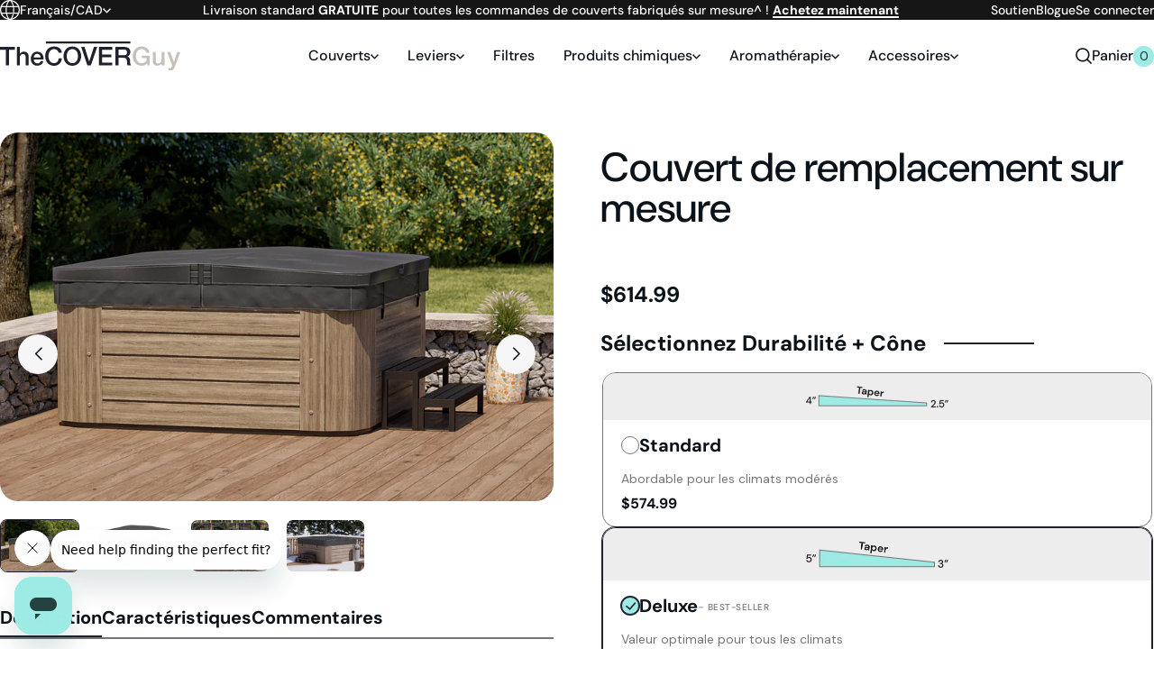

--- FILE ---
content_type: text/html; charset=utf-8
request_url: https://thecoverguy.com/fr-ca/products/hot-tub-cover?brand=Continental+Spas&model=Little+Compton
body_size: 55250
content:
<!doctype html>
<html class="no-js" lang="fr">
  <head>
    <meta charset="utf-8">
    <meta http-equiv="X-UA-Compatible" content="IE=edge">
    <meta name="viewport" content="width=device-width,initial-scale=1">
    <meta name="theme-color" content="#9EEAE5">
    <meta name="facebook-domain-verification" content="j8bfv9xxxgud5wgjbhlkszfikqcocl" />
    <link rel="canonical" href="https://thecoverguy.com/fr-ca/products/hot-tub-cover">
    <link rel="preconnect" href="https://fonts.shopifycdn.com" crossorigin>
    <link rel="icon" type="image/png" href="//thecoverguy.com/cdn/shop/files/favicon.png?crop=center&height=32&v=1716999579&width=32">
    <title>Couvertures de spa personnalisées | Nos produits | The Cover Guy
</title><meta name="description" content="Les couvertures de spa pour spa Cover Guy sont conçues pour empêcher les débris d&#39;entrer tout en réduisant vos coûts de fonctionnement. Construisez votre couverture personnalisée et sur mesure en 5 étapes faciles !"><style data-shopify>@font-face {
  font-family: "DM Sans";
  font-weight: 400;
  font-style: normal;
  font-display: swap;
  src: url("//thecoverguy.com/cdn/fonts/dm_sans/dmsans_n4.ec80bd4dd7e1a334c969c265873491ae56018d72.woff2") format("woff2"),
       url("//thecoverguy.com/cdn/fonts/dm_sans/dmsans_n4.87bdd914d8a61247b911147ae68e754d695c58a6.woff") format("woff");
}
@font-face {
  font-family: "DM Sans";
  font-weight: 500;
  font-style: normal;
  font-display: swap;
  src: url("//thecoverguy.com/cdn/fonts/dm_sans/dmsans_n5.8a0f1984c77eb7186ceb87c4da2173ff65eb012e.woff2") format("woff2"),
       url("//thecoverguy.com/cdn/fonts/dm_sans/dmsans_n5.9ad2e755a89e15b3d6c53259daad5fc9609888e6.woff") format("woff");
}
@font-face {
  font-family: "DM Sans";
  font-weight: 700;
  font-style: normal;
  font-display: swap;
  src: url("//thecoverguy.com/cdn/fonts/dm_sans/dmsans_n7.97e21d81502002291ea1de8aefb79170c6946ce5.woff2") format("woff2"),
       url("//thecoverguy.com/cdn/fonts/dm_sans/dmsans_n7.af5c214f5116410ca1d53a2090665620e78e2e1b.woff") format("woff");
}
@font-face {
  font-family: "DM Sans";
  font-weight: 400;
  font-style: italic;
  font-display: swap;
  src: url("//thecoverguy.com/cdn/fonts/dm_sans/dmsans_i4.b8fe05e69ee95d5a53155c346957d8cbf5081c1a.woff2") format("woff2"),
       url("//thecoverguy.com/cdn/fonts/dm_sans/dmsans_i4.403fe28ee2ea63e142575c0aa47684d65f8c23a0.woff") format("woff");
}
@font-face {
  font-family: "DM Sans";
  font-weight: 700;
  font-style: italic;
  font-display: swap;
  src: url("//thecoverguy.com/cdn/fonts/dm_sans/dmsans_i7.52b57f7d7342eb7255084623d98ab83fd96e7f9b.woff2") format("woff2"),
       url("//thecoverguy.com/cdn/fonts/dm_sans/dmsans_i7.d5e14ef18a1d4a8ce78a4187580b4eb1759c2eda.woff") format("woff");
}
:root {
        --font-family: "DM Sans", sans-serif;
        --font-weight: 400;
        --font-weight-semibold: 500;
        --font-weight-bold: 700;
      }</style><link href="//thecoverguy.com/cdn/shop/t/4/assets/theme-critical.css?v=26116176148615350951765225175" rel="stylesheet" media="all">
    <link href="//thecoverguy.com/cdn/shop/t/4/assets/theme-noncritical.css?v=47811858217533874841765205153" rel="stylesheet" media="print" onload="this.media='all'">
    <script>
      document.documentElement.className = document.documentElement.className.replace('no-js', 'js');
      window.swiperOptions = {};
    </script>
    <script src="//thecoverguy.com/cdn/shop/t/4/assets/theme.js?v=143762127196587958381765205150" defer="defer"></script>

    <script>window.performance && window.performance.mark && window.performance.mark('shopify.content_for_header.start');</script><meta name="google-site-verification" content="KHUDOUEW15CfDKAjis28ANyDBNkgJVx69Y-qSzFtgug">
<meta name="facebook-domain-verification" content="ujamg3647dzih6ow7uo10ki2nxazxq">
<meta id="shopify-digital-wallet" name="shopify-digital-wallet" content="/58698399813/digital_wallets/dialog">
<meta name="shopify-checkout-api-token" content="049bdd97d9ecc81ab2f8c526426167c3">
<meta id="in-context-paypal-metadata" data-shop-id="58698399813" data-venmo-supported="false" data-environment="production" data-locale="fr_FR" data-paypal-v4="true" data-currency="CAD">
<link rel="alternate" hreflang="x-default" href="https://thecoverguy.com/products/hot-tub-cover">
<link rel="alternate" hreflang="en-CA" href="https://thecoverguy.com/en-ca/products/hot-tub-cover">
<link rel="alternate" hreflang="fr-CA" href="https://thecoverguy.com/fr-ca/products/hot-tub-cover">
<link rel="alternate" hreflang="en-GB" href="https://thecoverguy.com/en-gb/products/hot-tub-cover">
<link rel="alternate" hreflang="en-US" href="https://thecoverguy.com/products/hot-tub-cover">
<link rel="alternate" type="application/json+oembed" href="https://thecoverguy.com/fr-ca/products/hot-tub-cover.oembed">
<script async="async" src="/checkouts/internal/preloads.js?locale=fr-CA"></script>
<link rel="preconnect" href="https://shop.app" crossorigin="anonymous">
<script async="async" src="https://shop.app/checkouts/internal/preloads.js?locale=fr-CA&shop_id=58698399813" crossorigin="anonymous"></script>
<script id="apple-pay-shop-capabilities" type="application/json">{"shopId":58698399813,"countryCode":"CA","currencyCode":"CAD","merchantCapabilities":["supports3DS"],"merchantId":"gid:\/\/shopify\/Shop\/58698399813","merchantName":"The Cover Guy","requiredBillingContactFields":["postalAddress","email","phone"],"requiredShippingContactFields":["postalAddress","email","phone"],"shippingType":"shipping","supportedNetworks":["visa","masterCard","amex","discover","jcb"],"total":{"type":"pending","label":"The Cover Guy","amount":"1.00"},"shopifyPaymentsEnabled":true,"supportsSubscriptions":true}</script>
<script id="shopify-features" type="application/json">{"accessToken":"049bdd97d9ecc81ab2f8c526426167c3","betas":["rich-media-storefront-analytics"],"domain":"thecoverguy.com","predictiveSearch":true,"shopId":58698399813,"locale":"fr"}</script>
<script>var Shopify = Shopify || {};
Shopify.shop = "973929-be.myshopify.com";
Shopify.locale = "fr";
Shopify.currency = {"active":"CAD","rate":"1.3837"};
Shopify.country = "CA";
Shopify.theme = {"name":"Production","id":127661342789,"schema_name":"The Cover Guy","schema_version":"0.0.0","theme_store_id":887,"role":"main"};
Shopify.theme.handle = "null";
Shopify.theme.style = {"id":null,"handle":null};
Shopify.cdnHost = "thecoverguy.com/cdn";
Shopify.routes = Shopify.routes || {};
Shopify.routes.root = "/fr-ca/";</script>
<script type="module">!function(o){(o.Shopify=o.Shopify||{}).modules=!0}(window);</script>
<script>!function(o){function n(){var o=[];function n(){o.push(Array.prototype.slice.apply(arguments))}return n.q=o,n}var t=o.Shopify=o.Shopify||{};t.loadFeatures=n(),t.autoloadFeatures=n()}(window);</script>
<script>
  window.ShopifyPay = window.ShopifyPay || {};
  window.ShopifyPay.apiHost = "shop.app\/pay";
  window.ShopifyPay.redirectState = null;
</script>
<script id="shop-js-analytics" type="application/json">{"pageType":"product"}</script>
<script defer="defer" async type="module" src="//thecoverguy.com/cdn/shopifycloud/shop-js/modules/v2/client.init-shop-cart-sync_INwxTpsh.fr.esm.js"></script>
<script defer="defer" async type="module" src="//thecoverguy.com/cdn/shopifycloud/shop-js/modules/v2/chunk.common_YNAa1F1g.esm.js"></script>
<script type="module">
  await import("//thecoverguy.com/cdn/shopifycloud/shop-js/modules/v2/client.init-shop-cart-sync_INwxTpsh.fr.esm.js");
await import("//thecoverguy.com/cdn/shopifycloud/shop-js/modules/v2/chunk.common_YNAa1F1g.esm.js");

  window.Shopify.SignInWithShop?.initShopCartSync?.({"fedCMEnabled":true,"windoidEnabled":true});

</script>
<script>
  window.Shopify = window.Shopify || {};
  if (!window.Shopify.featureAssets) window.Shopify.featureAssets = {};
  window.Shopify.featureAssets['shop-js'] = {"shop-cart-sync":["modules/v2/client.shop-cart-sync_BVs4vSl-.fr.esm.js","modules/v2/chunk.common_YNAa1F1g.esm.js"],"init-fed-cm":["modules/v2/client.init-fed-cm_CEmYoMXU.fr.esm.js","modules/v2/chunk.common_YNAa1F1g.esm.js"],"shop-button":["modules/v2/client.shop-button_BhVpOdEY.fr.esm.js","modules/v2/chunk.common_YNAa1F1g.esm.js"],"init-windoid":["modules/v2/client.init-windoid_DVncJssP.fr.esm.js","modules/v2/chunk.common_YNAa1F1g.esm.js"],"shop-cash-offers":["modules/v2/client.shop-cash-offers_CD5ChB-w.fr.esm.js","modules/v2/chunk.common_YNAa1F1g.esm.js","modules/v2/chunk.modal_DXhkN-5p.esm.js"],"shop-toast-manager":["modules/v2/client.shop-toast-manager_CMZA41xP.fr.esm.js","modules/v2/chunk.common_YNAa1F1g.esm.js"],"init-shop-email-lookup-coordinator":["modules/v2/client.init-shop-email-lookup-coordinator_Dxg3Qq63.fr.esm.js","modules/v2/chunk.common_YNAa1F1g.esm.js"],"pay-button":["modules/v2/client.pay-button_CApwTr-J.fr.esm.js","modules/v2/chunk.common_YNAa1F1g.esm.js"],"avatar":["modules/v2/client.avatar_BTnouDA3.fr.esm.js"],"init-shop-cart-sync":["modules/v2/client.init-shop-cart-sync_INwxTpsh.fr.esm.js","modules/v2/chunk.common_YNAa1F1g.esm.js"],"shop-login-button":["modules/v2/client.shop-login-button_Ctct7BR2.fr.esm.js","modules/v2/chunk.common_YNAa1F1g.esm.js","modules/v2/chunk.modal_DXhkN-5p.esm.js"],"init-customer-accounts-sign-up":["modules/v2/client.init-customer-accounts-sign-up_DTysEz83.fr.esm.js","modules/v2/client.shop-login-button_Ctct7BR2.fr.esm.js","modules/v2/chunk.common_YNAa1F1g.esm.js","modules/v2/chunk.modal_DXhkN-5p.esm.js"],"init-shop-for-new-customer-accounts":["modules/v2/client.init-shop-for-new-customer-accounts_wbmNjFX3.fr.esm.js","modules/v2/client.shop-login-button_Ctct7BR2.fr.esm.js","modules/v2/chunk.common_YNAa1F1g.esm.js","modules/v2/chunk.modal_DXhkN-5p.esm.js"],"init-customer-accounts":["modules/v2/client.init-customer-accounts_DqpN27KS.fr.esm.js","modules/v2/client.shop-login-button_Ctct7BR2.fr.esm.js","modules/v2/chunk.common_YNAa1F1g.esm.js","modules/v2/chunk.modal_DXhkN-5p.esm.js"],"shop-follow-button":["modules/v2/client.shop-follow-button_CBz8VXaE.fr.esm.js","modules/v2/chunk.common_YNAa1F1g.esm.js","modules/v2/chunk.modal_DXhkN-5p.esm.js"],"lead-capture":["modules/v2/client.lead-capture_Bo6pQGej.fr.esm.js","modules/v2/chunk.common_YNAa1F1g.esm.js","modules/v2/chunk.modal_DXhkN-5p.esm.js"],"checkout-modal":["modules/v2/client.checkout-modal_B_8gz53b.fr.esm.js","modules/v2/chunk.common_YNAa1F1g.esm.js","modules/v2/chunk.modal_DXhkN-5p.esm.js"],"shop-login":["modules/v2/client.shop-login_CTIGRVE1.fr.esm.js","modules/v2/chunk.common_YNAa1F1g.esm.js","modules/v2/chunk.modal_DXhkN-5p.esm.js"],"payment-terms":["modules/v2/client.payment-terms_BUSo56Mg.fr.esm.js","modules/v2/chunk.common_YNAa1F1g.esm.js","modules/v2/chunk.modal_DXhkN-5p.esm.js"]};
</script>
<script>(function() {
  var isLoaded = false;
  function asyncLoad() {
    if (isLoaded) return;
    isLoaded = true;
    var urls = ["https:\/\/static.rechargecdn.com\/assets\/js\/widget.min.js?shop=973929-be.myshopify.com","https:\/\/cdn.shopify.com\/s\/files\/1\/0586\/9839\/9813\/t\/4\/assets\/affirmShopify.js?v=1715786251\u0026shop=973929-be.myshopify.com","https:\/\/cart-saver.activatedapps.com\/scripts\/cartsaver.js?shop=973929-be.myshopify.com","https:\/\/static.klaviyo.com\/onsite\/js\/klaviyo.js?company_id=Suij4g\u0026shop=973929-be.myshopify.com","https:\/\/cdn.rebuyengine.com\/onsite\/js\/rebuy.js?shop=973929-be.myshopify.com"];
    for (var i = 0; i < urls.length; i++) {
      var s = document.createElement('script');
      s.type = 'text/javascript';
      s.async = true;
      s.src = urls[i];
      var x = document.getElementsByTagName('script')[0];
      x.parentNode.insertBefore(s, x);
    }
  };
  if(window.attachEvent) {
    window.attachEvent('onload', asyncLoad);
  } else {
    window.addEventListener('load', asyncLoad, false);
  }
})();</script>
<script id="__st">var __st={"a":58698399813,"offset":-18000,"reqid":"8ae395e3-6871-4323-b960-fe1edd1815b1-1768995638","pageurl":"thecoverguy.com\/fr-ca\/products\/hot-tub-cover?brand=Continental+Spas\u0026model=Little+Compton","u":"73afa65d3991","p":"product","rtyp":"product","rid":7170315944005};</script>
<script>window.ShopifyPaypalV4VisibilityTracking = true;</script>
<script id="captcha-bootstrap">!function(){'use strict';const t='contact',e='account',n='new_comment',o=[[t,t],['blogs',n],['comments',n],[t,'customer']],c=[[e,'customer_login'],[e,'guest_login'],[e,'recover_customer_password'],[e,'create_customer']],r=t=>t.map((([t,e])=>`form[action*='/${t}']:not([data-nocaptcha='true']) input[name='form_type'][value='${e}']`)).join(','),a=t=>()=>t?[...document.querySelectorAll(t)].map((t=>t.form)):[];function s(){const t=[...o],e=r(t);return a(e)}const i='password',u='form_key',d=['recaptcha-v3-token','g-recaptcha-response','h-captcha-response',i],f=()=>{try{return window.sessionStorage}catch{return}},m='__shopify_v',_=t=>t.elements[u];function p(t,e,n=!1){try{const o=window.sessionStorage,c=JSON.parse(o.getItem(e)),{data:r}=function(t){const{data:e,action:n}=t;return t[m]||n?{data:e,action:n}:{data:t,action:n}}(c);for(const[e,n]of Object.entries(r))t.elements[e]&&(t.elements[e].value=n);n&&o.removeItem(e)}catch(o){console.error('form repopulation failed',{error:o})}}const l='form_type',E='cptcha';function T(t){t.dataset[E]=!0}const w=window,h=w.document,L='Shopify',v='ce_forms',y='captcha';let A=!1;((t,e)=>{const n=(g='f06e6c50-85a8-45c8-87d0-21a2b65856fe',I='https://cdn.shopify.com/shopifycloud/storefront-forms-hcaptcha/ce_storefront_forms_captcha_hcaptcha.v1.5.2.iife.js',D={infoText:'Protégé par hCaptcha',privacyText:'Confidentialité',termsText:'Conditions'},(t,e,n)=>{const o=w[L][v],c=o.bindForm;if(c)return c(t,g,e,D).then(n);var r;o.q.push([[t,g,e,D],n]),r=I,A||(h.body.append(Object.assign(h.createElement('script'),{id:'captcha-provider',async:!0,src:r})),A=!0)});var g,I,D;w[L]=w[L]||{},w[L][v]=w[L][v]||{},w[L][v].q=[],w[L][y]=w[L][y]||{},w[L][y].protect=function(t,e){n(t,void 0,e),T(t)},Object.freeze(w[L][y]),function(t,e,n,w,h,L){const[v,y,A,g]=function(t,e,n){const i=e?o:[],u=t?c:[],d=[...i,...u],f=r(d),m=r(i),_=r(d.filter((([t,e])=>n.includes(e))));return[a(f),a(m),a(_),s()]}(w,h,L),I=t=>{const e=t.target;return e instanceof HTMLFormElement?e:e&&e.form},D=t=>v().includes(t);t.addEventListener('submit',(t=>{const e=I(t);if(!e)return;const n=D(e)&&!e.dataset.hcaptchaBound&&!e.dataset.recaptchaBound,o=_(e),c=g().includes(e)&&(!o||!o.value);(n||c)&&t.preventDefault(),c&&!n&&(function(t){try{if(!f())return;!function(t){const e=f();if(!e)return;const n=_(t);if(!n)return;const o=n.value;o&&e.removeItem(o)}(t);const e=Array.from(Array(32),(()=>Math.random().toString(36)[2])).join('');!function(t,e){_(t)||t.append(Object.assign(document.createElement('input'),{type:'hidden',name:u})),t.elements[u].value=e}(t,e),function(t,e){const n=f();if(!n)return;const o=[...t.querySelectorAll(`input[type='${i}']`)].map((({name:t})=>t)),c=[...d,...o],r={};for(const[a,s]of new FormData(t).entries())c.includes(a)||(r[a]=s);n.setItem(e,JSON.stringify({[m]:1,action:t.action,data:r}))}(t,e)}catch(e){console.error('failed to persist form',e)}}(e),e.submit())}));const S=(t,e)=>{t&&!t.dataset[E]&&(n(t,e.some((e=>e===t))),T(t))};for(const o of['focusin','change'])t.addEventListener(o,(t=>{const e=I(t);D(e)&&S(e,y())}));const B=e.get('form_key'),M=e.get(l),P=B&&M;t.addEventListener('DOMContentLoaded',(()=>{const t=y();if(P)for(const e of t)e.elements[l].value===M&&p(e,B);[...new Set([...A(),...v().filter((t=>'true'===t.dataset.shopifyCaptcha))])].forEach((e=>S(e,t)))}))}(h,new URLSearchParams(w.location.search),n,t,e,['guest_login'])})(!0,!0)}();</script>
<script integrity="sha256-4kQ18oKyAcykRKYeNunJcIwy7WH5gtpwJnB7kiuLZ1E=" data-source-attribution="shopify.loadfeatures" defer="defer" src="//thecoverguy.com/cdn/shopifycloud/storefront/assets/storefront/load_feature-a0a9edcb.js" crossorigin="anonymous"></script>
<script crossorigin="anonymous" defer="defer" src="//thecoverguy.com/cdn/shopifycloud/storefront/assets/shopify_pay/storefront-65b4c6d7.js?v=20250812"></script>
<script data-source-attribution="shopify.dynamic_checkout.dynamic.init">var Shopify=Shopify||{};Shopify.PaymentButton=Shopify.PaymentButton||{isStorefrontPortableWallets:!0,init:function(){window.Shopify.PaymentButton.init=function(){};var t=document.createElement("script");t.src="https://thecoverguy.com/cdn/shopifycloud/portable-wallets/latest/portable-wallets.fr.js",t.type="module",document.head.appendChild(t)}};
</script>
<script data-source-attribution="shopify.dynamic_checkout.buyer_consent">
  function portableWalletsHideBuyerConsent(e){var t=document.getElementById("shopify-buyer-consent"),n=document.getElementById("shopify-subscription-policy-button");t&&n&&(t.classList.add("hidden"),t.setAttribute("aria-hidden","true"),n.removeEventListener("click",e))}function portableWalletsShowBuyerConsent(e){var t=document.getElementById("shopify-buyer-consent"),n=document.getElementById("shopify-subscription-policy-button");t&&n&&(t.classList.remove("hidden"),t.removeAttribute("aria-hidden"),n.addEventListener("click",e))}window.Shopify?.PaymentButton&&(window.Shopify.PaymentButton.hideBuyerConsent=portableWalletsHideBuyerConsent,window.Shopify.PaymentButton.showBuyerConsent=portableWalletsShowBuyerConsent);
</script>
<script data-source-attribution="shopify.dynamic_checkout.cart.bootstrap">document.addEventListener("DOMContentLoaded",(function(){function t(){return document.querySelector("shopify-accelerated-checkout-cart, shopify-accelerated-checkout")}if(t())Shopify.PaymentButton.init();else{new MutationObserver((function(e,n){t()&&(Shopify.PaymentButton.init(),n.disconnect())})).observe(document.body,{childList:!0,subtree:!0})}}));
</script>
<link id="shopify-accelerated-checkout-styles" rel="stylesheet" media="screen" href="https://thecoverguy.com/cdn/shopifycloud/portable-wallets/latest/accelerated-checkout-backwards-compat.css" crossorigin="anonymous">
<style id="shopify-accelerated-checkout-cart">
        #shopify-buyer-consent {
  margin-top: 1em;
  display: inline-block;
  width: 100%;
}

#shopify-buyer-consent.hidden {
  display: none;
}

#shopify-subscription-policy-button {
  background: none;
  border: none;
  padding: 0;
  text-decoration: underline;
  font-size: inherit;
  cursor: pointer;
}

#shopify-subscription-policy-button::before {
  box-shadow: none;
}

      </style>

<script>window.performance && window.performance.mark && window.performance.mark('shopify.content_for_header.end');</script>


<meta property="og:site_name" content="The Cover Guy">
<meta property="og:url" content="https://thecoverguy.com/fr-ca/products/hot-tub-cover">
<meta property="og:title" content="Couvertures de spa personnalisées | Nos produits | The Cover Guy">
<meta property="og:type" content="product">
<meta property="og:description" content="Les couvertures de spa pour spa Cover Guy sont conçues pour empêcher les débris d&#39;entrer tout en réduisant vos coûts de fonctionnement. Construisez votre couverture personnalisée et sur mesure en 5 étapes faciles !"><meta property="og:image" content="http://thecoverguy.com/cdn/shop/files/the-cover-guy-hot-tub-cover.jpg?v=1718152329">
  <meta property="og:image:secure_url" content="https://thecoverguy.com/cdn/shop/files/the-cover-guy-hot-tub-cover.jpg?v=1718152329">
  <meta property="og:image:width" content="2000">
  <meta property="og:image:height" content="1333"><meta property="og:price:amount" content="574.99">
  <meta property="og:price:currency" content="CAD"><meta name="twitter:site" content="@TheCOVERGuy"><meta name="twitter:card" content="summary_large_image">
<meta name="twitter:title" content="Couvertures de spa personnalisées | Nos produits | The Cover Guy">
<meta name="twitter:description" content="Les couvertures de spa pour spa Cover Guy sont conçues pour empêcher les débris d&#39;entrer tout en réduisant vos coûts de fonctionnement. Construisez votre couverture personnalisée et sur mesure en 5 étapes faciles !"><script type="text/javascript">
    (function e(){var e=document.createElement("script");e.type="text/javascript",e.async=true,e.src="//staticw2.yotpo.com/8S2iPDGymLpG0IgL0aBeAMJoK67snLJWWbWCEKO5/widget.js";var t=document.getElementsByTagName("script")[0];t.parentNode.insertBefore(e,t)})();
    </script>
    <script src="https://analytics.ahrefs.com/analytics.js" data-key="LxooFf+s1G5N2xXhDf6FKQ" async></script>
  <!-- BEGIN app block: shopify://apps/yotpo-product-reviews/blocks/reviews_tab/eb7dfd7d-db44-4334-bc49-c893b51b36cf -->



<!-- END app block --><!-- BEGIN app block: shopify://apps/klaviyo-email-marketing-sms/blocks/klaviyo-onsite-embed/2632fe16-c075-4321-a88b-50b567f42507 -->












  <script async src="https://static.klaviyo.com/onsite/js/Suij4g/klaviyo.js?company_id=Suij4g"></script>
  <script>!function(){if(!window.klaviyo){window._klOnsite=window._klOnsite||[];try{window.klaviyo=new Proxy({},{get:function(n,i){return"push"===i?function(){var n;(n=window._klOnsite).push.apply(n,arguments)}:function(){for(var n=arguments.length,o=new Array(n),w=0;w<n;w++)o[w]=arguments[w];var t="function"==typeof o[o.length-1]?o.pop():void 0,e=new Promise((function(n){window._klOnsite.push([i].concat(o,[function(i){t&&t(i),n(i)}]))}));return e}}})}catch(n){window.klaviyo=window.klaviyo||[],window.klaviyo.push=function(){var n;(n=window._klOnsite).push.apply(n,arguments)}}}}();</script>

  
    <script id="viewed_product">
      if (item == null) {
        var _learnq = _learnq || [];

        var MetafieldReviews = null
        var MetafieldYotpoRating = null
        var MetafieldYotpoCount = null
        var MetafieldLooxRating = null
        var MetafieldLooxCount = null
        var okendoProduct = null
        var okendoProductReviewCount = null
        var okendoProductReviewAverageValue = null
        try {
          // The following fields are used for Customer Hub recently viewed in order to add reviews.
          // This information is not part of __kla_viewed. Instead, it is part of __kla_viewed_reviewed_items
          MetafieldReviews = {"rating":{"scale_min":"1.0","scale_max":"5.0","value":"4.6"},"rating_count":519};
          MetafieldYotpoRating = "4.6"
          MetafieldYotpoCount = "519"
          MetafieldLooxRating = null
          MetafieldLooxCount = null

          okendoProduct = null
          // If the okendo metafield is not legacy, it will error, which then requires the new json formatted data
          if (okendoProduct && 'error' in okendoProduct) {
            okendoProduct = null
          }
          okendoProductReviewCount = okendoProduct ? okendoProduct.reviewCount : null
          okendoProductReviewAverageValue = okendoProduct ? okendoProduct.reviewAverageValue : null
        } catch (error) {
          console.error('Error in Klaviyo onsite reviews tracking:', error);
        }

        var item = {
          Name: "Couvert de remplacement sur mesure",
          ProductID: 7170315944005,
          Categories: ["Couvertures"],
          ImageURL: "https://thecoverguy.com/cdn/shop/files/the-cover-guy-hot-tub-cover_grande.jpg?v=1718152329",
          URL: "https://thecoverguy.com/fr-ca/products/hot-tub-cover",
          Brand: "The Cover Guy",
          Price: "$574.99",
          Value: "574.99",
          CompareAtPrice: "$0.00"
        };
        _learnq.push(['track', 'Viewed Product', item]);
        _learnq.push(['trackViewedItem', {
          Title: item.Name,
          ItemId: item.ProductID,
          Categories: item.Categories,
          ImageUrl: item.ImageURL,
          Url: item.URL,
          Metadata: {
            Brand: item.Brand,
            Price: item.Price,
            Value: item.Value,
            CompareAtPrice: item.CompareAtPrice
          },
          metafields:{
            reviews: MetafieldReviews,
            yotpo:{
              rating: MetafieldYotpoRating,
              count: MetafieldYotpoCount,
            },
            loox:{
              rating: MetafieldLooxRating,
              count: MetafieldLooxCount,
            },
            okendo: {
              rating: okendoProductReviewAverageValue,
              count: okendoProductReviewCount,
            }
          }
        }]);
      }
    </script>
  




  <script>
    window.klaviyoReviewsProductDesignMode = false
  </script>







<!-- END app block --><!-- BEGIN app block: shopify://apps/triplewhale/blocks/triple_pixel_snippet/483d496b-3f1a-4609-aea7-8eee3b6b7a2a --><link rel='preconnect dns-prefetch' href='https://api.config-security.com/' crossorigin />
<link rel='preconnect dns-prefetch' href='https://conf.config-security.com/' crossorigin />
<script>
/* >> TriplePixel :: start*/
window.TriplePixelData={TripleName:"973929-be.myshopify.com",ver:"2.16",plat:"SHOPIFY",isHeadless:false,src:'SHOPIFY_EXT',product:{id:"7170315944005",name:`Couvert de remplacement sur mesure`,price:"574.99",variant:"41424169238597"},search:"",collection:"",cart:"",template:"product",curr:"CAD" || "USD"},function(W,H,A,L,E,_,B,N){function O(U,T,P,H,R){void 0===R&&(R=!1),H=new XMLHttpRequest,P?(H.open("POST",U,!0),H.setRequestHeader("Content-Type","text/plain")):H.open("GET",U,!0),H.send(JSON.stringify(P||{})),H.onreadystatechange=function(){4===H.readyState&&200===H.status?(R=H.responseText,U.includes("/first")?eval(R):P||(N[B]=R)):(299<H.status||H.status<200)&&T&&!R&&(R=!0,O(U,T-1,P))}}if(N=window,!N[H+"sn"]){N[H+"sn"]=1,L=function(){return Date.now().toString(36)+"_"+Math.random().toString(36)};try{A.setItem(H,1+(0|A.getItem(H)||0)),(E=JSON.parse(A.getItem(H+"U")||"[]")).push({u:location.href,r:document.referrer,t:Date.now(),id:L()}),A.setItem(H+"U",JSON.stringify(E))}catch(e){}var i,m,p;A.getItem('"!nC`')||(_=A,A=N,A[H]||(E=A[H]=function(t,e,i){return void 0===i&&(i=[]),"State"==t?E.s:(W=L(),(E._q=E._q||[]).push([W,t,e].concat(i)),W)},E.s="Installed",E._q=[],E.ch=W,B="configSecurityConfModel",N[B]=1,O("https://conf.config-security.com/model",5),i=L(),m=A[atob("c2NyZWVu")],_.setItem("di_pmt_wt",i),p={id:i,action:"profile",avatar:_.getItem("auth-security_rand_salt_"),time:m[atob("d2lkdGg=")]+":"+m[atob("aGVpZ2h0")],host:A.TriplePixelData.TripleName,plat:A.TriplePixelData.plat,url:window.location.href.slice(0,500),ref:document.referrer,ver:A.TriplePixelData.ver},O("https://api.config-security.com/event",5,p),O("https://api.config-security.com/first?host=".concat(p.host,"&plat=").concat(p.plat),5)))}}("","TriplePixel",localStorage);
/* << TriplePixel :: end*/
</script>



<!-- END app block --><!-- BEGIN app block: shopify://apps/yotpo-product-reviews/blocks/settings/eb7dfd7d-db44-4334-bc49-c893b51b36cf -->


  <script type="text/javascript" src="https://cdn-widgetsrepository.yotpo.com/v1/loader/8S2iPDGymLpG0IgL0aBeAMJoK67snLJWWbWCEKO5?languageCode=fr" async></script>



  
<!-- END app block --><script src="https://cdn.shopify.com/extensions/c1eb4680-ad4e-49c3-898d-493ebb06e626/affirm-pay-over-time-messaging-9/assets/affirm-cart-drawer-embed-handler.js" type="text/javascript" defer="defer"></script>
<link href="https://monorail-edge.shopifysvc.com" rel="dns-prefetch">
<script>(function(){if ("sendBeacon" in navigator && "performance" in window) {try {var session_token_from_headers = performance.getEntriesByType('navigation')[0].serverTiming.find(x => x.name == '_s').description;} catch {var session_token_from_headers = undefined;}var session_cookie_matches = document.cookie.match(/_shopify_s=([^;]*)/);var session_token_from_cookie = session_cookie_matches && session_cookie_matches.length === 2 ? session_cookie_matches[1] : "";var session_token = session_token_from_headers || session_token_from_cookie || "";function handle_abandonment_event(e) {var entries = performance.getEntries().filter(function(entry) {return /monorail-edge.shopifysvc.com/.test(entry.name);});if (!window.abandonment_tracked && entries.length === 0) {window.abandonment_tracked = true;var currentMs = Date.now();var navigation_start = performance.timing.navigationStart;var payload = {shop_id: 58698399813,url: window.location.href,navigation_start,duration: currentMs - navigation_start,session_token,page_type: "product"};window.navigator.sendBeacon("https://monorail-edge.shopifysvc.com/v1/produce", JSON.stringify({schema_id: "online_store_buyer_site_abandonment/1.1",payload: payload,metadata: {event_created_at_ms: currentMs,event_sent_at_ms: currentMs}}));}}window.addEventListener('pagehide', handle_abandonment_event);}}());</script>
<script id="web-pixels-manager-setup">(function e(e,d,r,n,o){if(void 0===o&&(o={}),!Boolean(null===(a=null===(i=window.Shopify)||void 0===i?void 0:i.analytics)||void 0===a?void 0:a.replayQueue)){var i,a;window.Shopify=window.Shopify||{};var t=window.Shopify;t.analytics=t.analytics||{};var s=t.analytics;s.replayQueue=[],s.publish=function(e,d,r){return s.replayQueue.push([e,d,r]),!0};try{self.performance.mark("wpm:start")}catch(e){}var l=function(){var e={modern:/Edge?\/(1{2}[4-9]|1[2-9]\d|[2-9]\d{2}|\d{4,})\.\d+(\.\d+|)|Firefox\/(1{2}[4-9]|1[2-9]\d|[2-9]\d{2}|\d{4,})\.\d+(\.\d+|)|Chrom(ium|e)\/(9{2}|\d{3,})\.\d+(\.\d+|)|(Maci|X1{2}).+ Version\/(15\.\d+|(1[6-9]|[2-9]\d|\d{3,})\.\d+)([,.]\d+|)( \(\w+\)|)( Mobile\/\w+|) Safari\/|Chrome.+OPR\/(9{2}|\d{3,})\.\d+\.\d+|(CPU[ +]OS|iPhone[ +]OS|CPU[ +]iPhone|CPU IPhone OS|CPU iPad OS)[ +]+(15[._]\d+|(1[6-9]|[2-9]\d|\d{3,})[._]\d+)([._]\d+|)|Android:?[ /-](13[3-9]|1[4-9]\d|[2-9]\d{2}|\d{4,})(\.\d+|)(\.\d+|)|Android.+Firefox\/(13[5-9]|1[4-9]\d|[2-9]\d{2}|\d{4,})\.\d+(\.\d+|)|Android.+Chrom(ium|e)\/(13[3-9]|1[4-9]\d|[2-9]\d{2}|\d{4,})\.\d+(\.\d+|)|SamsungBrowser\/([2-9]\d|\d{3,})\.\d+/,legacy:/Edge?\/(1[6-9]|[2-9]\d|\d{3,})\.\d+(\.\d+|)|Firefox\/(5[4-9]|[6-9]\d|\d{3,})\.\d+(\.\d+|)|Chrom(ium|e)\/(5[1-9]|[6-9]\d|\d{3,})\.\d+(\.\d+|)([\d.]+$|.*Safari\/(?![\d.]+ Edge\/[\d.]+$))|(Maci|X1{2}).+ Version\/(10\.\d+|(1[1-9]|[2-9]\d|\d{3,})\.\d+)([,.]\d+|)( \(\w+\)|)( Mobile\/\w+|) Safari\/|Chrome.+OPR\/(3[89]|[4-9]\d|\d{3,})\.\d+\.\d+|(CPU[ +]OS|iPhone[ +]OS|CPU[ +]iPhone|CPU IPhone OS|CPU iPad OS)[ +]+(10[._]\d+|(1[1-9]|[2-9]\d|\d{3,})[._]\d+)([._]\d+|)|Android:?[ /-](13[3-9]|1[4-9]\d|[2-9]\d{2}|\d{4,})(\.\d+|)(\.\d+|)|Mobile Safari.+OPR\/([89]\d|\d{3,})\.\d+\.\d+|Android.+Firefox\/(13[5-9]|1[4-9]\d|[2-9]\d{2}|\d{4,})\.\d+(\.\d+|)|Android.+Chrom(ium|e)\/(13[3-9]|1[4-9]\d|[2-9]\d{2}|\d{4,})\.\d+(\.\d+|)|Android.+(UC? ?Browser|UCWEB|U3)[ /]?(15\.([5-9]|\d{2,})|(1[6-9]|[2-9]\d|\d{3,})\.\d+)\.\d+|SamsungBrowser\/(5\.\d+|([6-9]|\d{2,})\.\d+)|Android.+MQ{2}Browser\/(14(\.(9|\d{2,})|)|(1[5-9]|[2-9]\d|\d{3,})(\.\d+|))(\.\d+|)|K[Aa][Ii]OS\/(3\.\d+|([4-9]|\d{2,})\.\d+)(\.\d+|)/},d=e.modern,r=e.legacy,n=navigator.userAgent;return n.match(d)?"modern":n.match(r)?"legacy":"unknown"}(),u="modern"===l?"modern":"legacy",c=(null!=n?n:{modern:"",legacy:""})[u],f=function(e){return[e.baseUrl,"/wpm","/b",e.hashVersion,"modern"===e.buildTarget?"m":"l",".js"].join("")}({baseUrl:d,hashVersion:r,buildTarget:u}),m=function(e){var d=e.version,r=e.bundleTarget,n=e.surface,o=e.pageUrl,i=e.monorailEndpoint;return{emit:function(e){var a=e.status,t=e.errorMsg,s=(new Date).getTime(),l=JSON.stringify({metadata:{event_sent_at_ms:s},events:[{schema_id:"web_pixels_manager_load/3.1",payload:{version:d,bundle_target:r,page_url:o,status:a,surface:n,error_msg:t},metadata:{event_created_at_ms:s}}]});if(!i)return console&&console.warn&&console.warn("[Web Pixels Manager] No Monorail endpoint provided, skipping logging."),!1;try{return self.navigator.sendBeacon.bind(self.navigator)(i,l)}catch(e){}var u=new XMLHttpRequest;try{return u.open("POST",i,!0),u.setRequestHeader("Content-Type","text/plain"),u.send(l),!0}catch(e){return console&&console.warn&&console.warn("[Web Pixels Manager] Got an unhandled error while logging to Monorail."),!1}}}}({version:r,bundleTarget:l,surface:e.surface,pageUrl:self.location.href,monorailEndpoint:e.monorailEndpoint});try{o.browserTarget=l,function(e){var d=e.src,r=e.async,n=void 0===r||r,o=e.onload,i=e.onerror,a=e.sri,t=e.scriptDataAttributes,s=void 0===t?{}:t,l=document.createElement("script"),u=document.querySelector("head"),c=document.querySelector("body");if(l.async=n,l.src=d,a&&(l.integrity=a,l.crossOrigin="anonymous"),s)for(var f in s)if(Object.prototype.hasOwnProperty.call(s,f))try{l.dataset[f]=s[f]}catch(e){}if(o&&l.addEventListener("load",o),i&&l.addEventListener("error",i),u)u.appendChild(l);else{if(!c)throw new Error("Did not find a head or body element to append the script");c.appendChild(l)}}({src:f,async:!0,onload:function(){if(!function(){var e,d;return Boolean(null===(d=null===(e=window.Shopify)||void 0===e?void 0:e.analytics)||void 0===d?void 0:d.initialized)}()){var d=window.webPixelsManager.init(e)||void 0;if(d){var r=window.Shopify.analytics;r.replayQueue.forEach((function(e){var r=e[0],n=e[1],o=e[2];d.publishCustomEvent(r,n,o)})),r.replayQueue=[],r.publish=d.publishCustomEvent,r.visitor=d.visitor,r.initialized=!0}}},onerror:function(){return m.emit({status:"failed",errorMsg:"".concat(f," has failed to load")})},sri:function(e){var d=/^sha384-[A-Za-z0-9+/=]+$/;return"string"==typeof e&&d.test(e)}(c)?c:"",scriptDataAttributes:o}),m.emit({status:"loading"})}catch(e){m.emit({status:"failed",errorMsg:(null==e?void 0:e.message)||"Unknown error"})}}})({shopId: 58698399813,storefrontBaseUrl: "https://thecoverguy.com",extensionsBaseUrl: "https://extensions.shopifycdn.com/cdn/shopifycloud/web-pixels-manager",monorailEndpoint: "https://monorail-edge.shopifysvc.com/unstable/produce_batch",surface: "storefront-renderer",enabledBetaFlags: ["2dca8a86"],webPixelsConfigList: [{"id":"1736376389","configuration":"{\"accountID\":\"Suij4g\",\"webPixelConfig\":\"eyJlbmFibGVBZGRlZFRvQ2FydEV2ZW50cyI6IHRydWV9\"}","eventPayloadVersion":"v1","runtimeContext":"STRICT","scriptVersion":"524f6c1ee37bacdca7657a665bdca589","type":"APP","apiClientId":123074,"privacyPurposes":["ANALYTICS","MARKETING"],"dataSharingAdjustments":{"protectedCustomerApprovalScopes":["read_customer_address","read_customer_email","read_customer_name","read_customer_personal_data","read_customer_phone"]}},{"id":"398622789","configuration":"{\"campaignID\":\"27961\",\"externalExecutionURL\":\"https:\/\/engine.saasler.com\/api\/v1\/webhook_executions\/f327affb4e8a99c96f891ffeb7bda74f\"}","eventPayloadVersion":"v1","runtimeContext":"STRICT","scriptVersion":"d289952681696d6386fe08be0081117b","type":"APP","apiClientId":3546795,"privacyPurposes":[],"dataSharingAdjustments":{"protectedCustomerApprovalScopes":["read_customer_email","read_customer_personal_data"]}},{"id":"374308933","configuration":"{\"pixel_id\":\"608992105920217\",\"pixel_type\":\"facebook_pixel\"}","eventPayloadVersion":"v1","runtimeContext":"OPEN","scriptVersion":"ca16bc87fe92b6042fbaa3acc2fbdaa6","type":"APP","apiClientId":2329312,"privacyPurposes":["ANALYTICS","MARKETING","SALE_OF_DATA"],"dataSharingAdjustments":{"protectedCustomerApprovalScopes":["read_customer_address","read_customer_email","read_customer_name","read_customer_personal_data","read_customer_phone"]}},{"id":"323289157","configuration":"{\"config\":\"{\\\"google_tag_ids\\\":[\\\"G-CXCYCJ6Q58\\\",\\\"GT-WKPQ3RLH\\\",\\\"AW-1071278115\\\"],\\\"target_country\\\":\\\"US\\\",\\\"gtag_events\\\":[{\\\"type\\\":\\\"search\\\",\\\"action_label\\\":\\\"G-CXCYCJ6Q58\\\"},{\\\"type\\\":\\\"begin_checkout\\\",\\\"action_label\\\":[\\\"G-CXCYCJ6Q58\\\",\\\"AW-1071278115\\\/fxMrCMXk3psZEKPQ6f4D\\\"]},{\\\"type\\\":\\\"view_item\\\",\\\"action_label\\\":[\\\"G-CXCYCJ6Q58\\\",\\\"MC-V7PERE87MP\\\",\\\"AW-1071278115\\\/XlW3CM7k3psZEKPQ6f4D\\\"]},{\\\"type\\\":\\\"purchase\\\",\\\"action_label\\\":[\\\"G-CXCYCJ6Q58\\\",\\\"MC-V7PERE87MP\\\",\\\"AW-1071278115\\\/RvteCMXhl6oDEKPQ6f4D\\\"]},{\\\"type\\\":\\\"page_view\\\",\\\"action_label\\\":[\\\"G-CXCYCJ6Q58\\\",\\\"MC-V7PERE87MP\\\"]},{\\\"type\\\":\\\"add_payment_info\\\",\\\"action_label\\\":\\\"G-CXCYCJ6Q58\\\"},{\\\"type\\\":\\\"add_to_cart\\\",\\\"action_label\\\":[\\\"G-CXCYCJ6Q58\\\",\\\"AW-1071278115\\\/pCAaCMjk3psZEKPQ6f4D\\\"]}],\\\"enable_monitoring_mode\\\":false}\"}","eventPayloadVersion":"v1","runtimeContext":"OPEN","scriptVersion":"b2a88bafab3e21179ed38636efcd8a93","type":"APP","apiClientId":1780363,"privacyPurposes":[],"dataSharingAdjustments":{"protectedCustomerApprovalScopes":["read_customer_address","read_customer_email","read_customer_name","read_customer_personal_data","read_customer_phone"]}},{"id":"203358277","configuration":"{\"shopId\":\"973929-be.myshopify.com\"}","eventPayloadVersion":"v1","runtimeContext":"STRICT","scriptVersion":"674c31de9c131805829c42a983792da6","type":"APP","apiClientId":2753413,"privacyPurposes":["ANALYTICS","MARKETING","SALE_OF_DATA"],"dataSharingAdjustments":{"protectedCustomerApprovalScopes":["read_customer_address","read_customer_email","read_customer_name","read_customer_personal_data","read_customer_phone"]}},{"id":"181239877","configuration":"{\"ti\":\"343144136\",\"endpoint\":\"https:\/\/bat.bing.com\/action\/0\"}","eventPayloadVersion":"v1","runtimeContext":"STRICT","scriptVersion":"5ee93563fe31b11d2d65e2f09a5229dc","type":"APP","apiClientId":2997493,"privacyPurposes":["ANALYTICS","MARKETING","SALE_OF_DATA"],"dataSharingAdjustments":{"protectedCustomerApprovalScopes":["read_customer_personal_data"]}},{"id":"20447301","eventPayloadVersion":"1","runtimeContext":"LAX","scriptVersion":"12","type":"CUSTOM","privacyPurposes":["ANALYTICS","MARKETING","SALE_OF_DATA"],"name":"GTM"},{"id":"25329733","eventPayloadVersion":"1","runtimeContext":"LAX","scriptVersion":"1","type":"CUSTOM","privacyPurposes":["SALE_OF_DATA"],"name":"Google Ads"},{"id":"25395269","eventPayloadVersion":"1","runtimeContext":"LAX","scriptVersion":"2","type":"CUSTOM","privacyPurposes":["SALE_OF_DATA"],"name":"Microsoft Ads"},{"id":"shopify-app-pixel","configuration":"{}","eventPayloadVersion":"v1","runtimeContext":"STRICT","scriptVersion":"0450","apiClientId":"shopify-pixel","type":"APP","privacyPurposes":["ANALYTICS","MARKETING"]},{"id":"shopify-custom-pixel","eventPayloadVersion":"v1","runtimeContext":"LAX","scriptVersion":"0450","apiClientId":"shopify-pixel","type":"CUSTOM","privacyPurposes":["ANALYTICS","MARKETING"]}],isMerchantRequest: false,initData: {"shop":{"name":"The Cover Guy","paymentSettings":{"currencyCode":"USD"},"myshopifyDomain":"973929-be.myshopify.com","countryCode":"CA","storefrontUrl":"https:\/\/thecoverguy.com\/fr-ca"},"customer":null,"cart":null,"checkout":null,"productVariants":[{"price":{"amount":574.99,"currencyCode":"CAD"},"product":{"title":"Couvert de remplacement sur mesure","vendor":"The Cover Guy","id":"7170315944005","untranslatedTitle":"Couvert de remplacement sur mesure","url":"\/fr-ca\/products\/hot-tub-cover","type":"Composant de la couverture"},"id":"41424169238597","image":{"src":"\/\/thecoverguy.com\/cdn\/shop\/files\/the-cover-guy-standard-hot-tub-cover.jpg?v=1717710754"},"sku":"TCG-1AA-42STD","title":"Standard","untranslatedTitle":"Standard"},{"price":{"amount":614.99,"currencyCode":"CAD"},"product":{"title":"Couvert de remplacement sur mesure","vendor":"The Cover Guy","id":"7170315944005","untranslatedTitle":"Couvert de remplacement sur mesure","url":"\/fr-ca\/products\/hot-tub-cover","type":"Composant de la couverture"},"id":"41424173105221","image":{"src":"\/\/thecoverguy.com\/cdn\/shop\/files\/hot-tub-cover-deluxe.jpg?v=1717806893"},"sku":"TCG-1AA-53DLX","title":"Deluxe","untranslatedTitle":"Deluxe"},{"price":{"amount":679.99,"currencyCode":"CAD"},"product":{"title":"Couvert de remplacement sur mesure","vendor":"The Cover Guy","id":"7170315944005","untranslatedTitle":"Couvert de remplacement sur mesure","url":"\/fr-ca\/products\/hot-tub-cover","type":"Composant de la couverture"},"id":"41424173662277","image":{"src":"\/\/thecoverguy.com\/cdn\/shop\/files\/hot-tub-spa-cover-extreme.jpg?v=1718067236"},"sku":"TCG-1AA-64EXT","title":"Extrême","untranslatedTitle":"Extreme"}],"purchasingCompany":null},},"https://thecoverguy.com/cdn","fcfee988w5aeb613cpc8e4bc33m6693e112",{"modern":"","legacy":""},{"shopId":"58698399813","storefrontBaseUrl":"https:\/\/thecoverguy.com","extensionBaseUrl":"https:\/\/extensions.shopifycdn.com\/cdn\/shopifycloud\/web-pixels-manager","surface":"storefront-renderer","enabledBetaFlags":"[\"2dca8a86\"]","isMerchantRequest":"false","hashVersion":"fcfee988w5aeb613cpc8e4bc33m6693e112","publish":"custom","events":"[[\"page_viewed\",{}],[\"product_viewed\",{\"productVariant\":{\"price\":{\"amount\":574.99,\"currencyCode\":\"CAD\"},\"product\":{\"title\":\"Couvert de remplacement sur mesure\",\"vendor\":\"The Cover Guy\",\"id\":\"7170315944005\",\"untranslatedTitle\":\"Couvert de remplacement sur mesure\",\"url\":\"\/fr-ca\/products\/hot-tub-cover\",\"type\":\"Composant de la couverture\"},\"id\":\"41424169238597\",\"image\":{\"src\":\"\/\/thecoverguy.com\/cdn\/shop\/files\/the-cover-guy-standard-hot-tub-cover.jpg?v=1717710754\"},\"sku\":\"TCG-1AA-42STD\",\"title\":\"Standard\",\"untranslatedTitle\":\"Standard\"}}]]"});</script><script>
  window.ShopifyAnalytics = window.ShopifyAnalytics || {};
  window.ShopifyAnalytics.meta = window.ShopifyAnalytics.meta || {};
  window.ShopifyAnalytics.meta.currency = 'CAD';
  var meta = {"product":{"id":7170315944005,"gid":"gid:\/\/shopify\/Product\/7170315944005","vendor":"The Cover Guy","type":"Composant de la couverture","handle":"hot-tub-cover","variants":[{"id":41424169238597,"price":57499,"name":"Couvert de remplacement sur mesure - Standard","public_title":"Standard","sku":"TCG-1AA-42STD"},{"id":41424173105221,"price":61499,"name":"Couvert de remplacement sur mesure - Deluxe","public_title":"Deluxe","sku":"TCG-1AA-53DLX"},{"id":41424173662277,"price":67999,"name":"Couvert de remplacement sur mesure - Extrême","public_title":"Extrême","sku":"TCG-1AA-64EXT"}],"remote":false},"page":{"pageType":"product","resourceType":"product","resourceId":7170315944005,"requestId":"8ae395e3-6871-4323-b960-fe1edd1815b1-1768995638"}};
  for (var attr in meta) {
    window.ShopifyAnalytics.meta[attr] = meta[attr];
  }
</script>
<script class="analytics">
  (function () {
    var customDocumentWrite = function(content) {
      var jquery = null;

      if (window.jQuery) {
        jquery = window.jQuery;
      } else if (window.Checkout && window.Checkout.$) {
        jquery = window.Checkout.$;
      }

      if (jquery) {
        jquery('body').append(content);
      }
    };

    var hasLoggedConversion = function(token) {
      if (token) {
        return document.cookie.indexOf('loggedConversion=' + token) !== -1;
      }
      return false;
    }

    var setCookieIfConversion = function(token) {
      if (token) {
        var twoMonthsFromNow = new Date(Date.now());
        twoMonthsFromNow.setMonth(twoMonthsFromNow.getMonth() + 2);

        document.cookie = 'loggedConversion=' + token + '; expires=' + twoMonthsFromNow;
      }
    }

    var trekkie = window.ShopifyAnalytics.lib = window.trekkie = window.trekkie || [];
    if (trekkie.integrations) {
      return;
    }
    trekkie.methods = [
      'identify',
      'page',
      'ready',
      'track',
      'trackForm',
      'trackLink'
    ];
    trekkie.factory = function(method) {
      return function() {
        var args = Array.prototype.slice.call(arguments);
        args.unshift(method);
        trekkie.push(args);
        return trekkie;
      };
    };
    for (var i = 0; i < trekkie.methods.length; i++) {
      var key = trekkie.methods[i];
      trekkie[key] = trekkie.factory(key);
    }
    trekkie.load = function(config) {
      trekkie.config = config || {};
      trekkie.config.initialDocumentCookie = document.cookie;
      var first = document.getElementsByTagName('script')[0];
      var script = document.createElement('script');
      script.type = 'text/javascript';
      script.onerror = function(e) {
        var scriptFallback = document.createElement('script');
        scriptFallback.type = 'text/javascript';
        scriptFallback.onerror = function(error) {
                var Monorail = {
      produce: function produce(monorailDomain, schemaId, payload) {
        var currentMs = new Date().getTime();
        var event = {
          schema_id: schemaId,
          payload: payload,
          metadata: {
            event_created_at_ms: currentMs,
            event_sent_at_ms: currentMs
          }
        };
        return Monorail.sendRequest("https://" + monorailDomain + "/v1/produce", JSON.stringify(event));
      },
      sendRequest: function sendRequest(endpointUrl, payload) {
        // Try the sendBeacon API
        if (window && window.navigator && typeof window.navigator.sendBeacon === 'function' && typeof window.Blob === 'function' && !Monorail.isIos12()) {
          var blobData = new window.Blob([payload], {
            type: 'text/plain'
          });

          if (window.navigator.sendBeacon(endpointUrl, blobData)) {
            return true;
          } // sendBeacon was not successful

        } // XHR beacon

        var xhr = new XMLHttpRequest();

        try {
          xhr.open('POST', endpointUrl);
          xhr.setRequestHeader('Content-Type', 'text/plain');
          xhr.send(payload);
        } catch (e) {
          console.log(e);
        }

        return false;
      },
      isIos12: function isIos12() {
        return window.navigator.userAgent.lastIndexOf('iPhone; CPU iPhone OS 12_') !== -1 || window.navigator.userAgent.lastIndexOf('iPad; CPU OS 12_') !== -1;
      }
    };
    Monorail.produce('monorail-edge.shopifysvc.com',
      'trekkie_storefront_load_errors/1.1',
      {shop_id: 58698399813,
      theme_id: 127661342789,
      app_name: "storefront",
      context_url: window.location.href,
      source_url: "//thecoverguy.com/cdn/s/trekkie.storefront.cd680fe47e6c39ca5d5df5f0a32d569bc48c0f27.min.js"});

        };
        scriptFallback.async = true;
        scriptFallback.src = '//thecoverguy.com/cdn/s/trekkie.storefront.cd680fe47e6c39ca5d5df5f0a32d569bc48c0f27.min.js';
        first.parentNode.insertBefore(scriptFallback, first);
      };
      script.async = true;
      script.src = '//thecoverguy.com/cdn/s/trekkie.storefront.cd680fe47e6c39ca5d5df5f0a32d569bc48c0f27.min.js';
      first.parentNode.insertBefore(script, first);
    };
    trekkie.load(
      {"Trekkie":{"appName":"storefront","development":false,"defaultAttributes":{"shopId":58698399813,"isMerchantRequest":null,"themeId":127661342789,"themeCityHash":"13347401614029855909","contentLanguage":"fr","currency":"CAD"},"isServerSideCookieWritingEnabled":true,"monorailRegion":"shop_domain","enabledBetaFlags":["65f19447"]},"Session Attribution":{},"S2S":{"facebookCapiEnabled":true,"source":"trekkie-storefront-renderer","apiClientId":580111}}
    );

    var loaded = false;
    trekkie.ready(function() {
      if (loaded) return;
      loaded = true;

      window.ShopifyAnalytics.lib = window.trekkie;

      var originalDocumentWrite = document.write;
      document.write = customDocumentWrite;
      try { window.ShopifyAnalytics.merchantGoogleAnalytics.call(this); } catch(error) {};
      document.write = originalDocumentWrite;

      window.ShopifyAnalytics.lib.page(null,{"pageType":"product","resourceType":"product","resourceId":7170315944005,"requestId":"8ae395e3-6871-4323-b960-fe1edd1815b1-1768995638","shopifyEmitted":true});

      var match = window.location.pathname.match(/checkouts\/(.+)\/(thank_you|post_purchase)/)
      var token = match? match[1]: undefined;
      if (!hasLoggedConversion(token)) {
        setCookieIfConversion(token);
        window.ShopifyAnalytics.lib.track("Viewed Product",{"currency":"CAD","variantId":41424169238597,"productId":7170315944005,"productGid":"gid:\/\/shopify\/Product\/7170315944005","name":"Couvert de remplacement sur mesure - Standard","price":"574.99","sku":"TCG-1AA-42STD","brand":"The Cover Guy","variant":"Standard","category":"Composant de la couverture","nonInteraction":true,"remote":false},undefined,undefined,{"shopifyEmitted":true});
      window.ShopifyAnalytics.lib.track("monorail:\/\/trekkie_storefront_viewed_product\/1.1",{"currency":"CAD","variantId":41424169238597,"productId":7170315944005,"productGid":"gid:\/\/shopify\/Product\/7170315944005","name":"Couvert de remplacement sur mesure - Standard","price":"574.99","sku":"TCG-1AA-42STD","brand":"The Cover Guy","variant":"Standard","category":"Composant de la couverture","nonInteraction":true,"remote":false,"referer":"https:\/\/thecoverguy.com\/fr-ca\/products\/hot-tub-cover?brand=Continental+Spas\u0026model=Little+Compton"});
      }
    });


        var eventsListenerScript = document.createElement('script');
        eventsListenerScript.async = true;
        eventsListenerScript.src = "//thecoverguy.com/cdn/shopifycloud/storefront/assets/shop_events_listener-3da45d37.js";
        document.getElementsByTagName('head')[0].appendChild(eventsListenerScript);

})();</script>
<script
  defer
  src="https://thecoverguy.com/cdn/shopifycloud/perf-kit/shopify-perf-kit-3.0.4.min.js"
  data-application="storefront-renderer"
  data-shop-id="58698399813"
  data-render-region="gcp-us-central1"
  data-page-type="product"
  data-theme-instance-id="127661342789"
  data-theme-name="The Cover Guy"
  data-theme-version="0.0.0"
  data-monorail-region="shop_domain"
  data-resource-timing-sampling-rate="10"
  data-shs="true"
  data-shs-beacon="true"
  data-shs-export-with-fetch="true"
  data-shs-logs-sample-rate="1"
  data-shs-beacon-endpoint="https://thecoverguy.com/api/collect"
></script>
</head>
  <body class="product">
    <a class="skip-to-content-link button visually-hidden" href="#MainContent">Aller au contenu</a><svg xmlns="http://www.w3.org/2000/svg" style="display: none;">
<symbol id="icon-arrow-down" viewBox="0 0 17 10" fill="none"><path d="M16.189 1.96452C15.6697 1.49063 15.0456 0.921074 14.2497 0.194893C12.3048 2.27516 10.3384 4.37882 8.17569 6.69202C5.94328 4.30559 3.97144 2.19815 1.91526 1.70212e-07C1.10333 0.844535 0.516522 1.4552 0.062954 1.92696C2.82476 4.67648 5.54664 7.38678 8.17143 10C10.6346 7.5316 13.3185 4.84161 16.189 1.96452Z" fill="currentColor"/></symbol>
<symbol id="icon-arrow-right-circle" viewBox="0 0 29 29" fill="none"><path fill-rule="evenodd" clip-rule="evenodd" d="M14.4998 25.677C20.672 25.677 25.6769 20.6733 25.6769 14.4999C25.6769 8.32775 20.672 3.32284 14.4998 3.32284C8.32767 3.32284 3.32275 8.32775 3.32275 14.4999C3.32275 20.6733 8.32767 25.677 14.4998 25.677Z" stroke="currentColor" stroke-width="1.5" stroke-linecap="round" stroke-linejoin="round"/><path d="M12.7571 18.6943L16.9693 14.5002L12.7571 10.3061" stroke="currentColor" stroke-width="1.5" stroke-linecap="round" stroke-linejoin="round"/></symbol>
<symbol id="icon-caret" viewBox="0 0 9 13" fill="none"><path d="M2.49642 0C2.11731 0.415393 1.66166 0.914696 1.08072 1.55139C2.74494 3.10732 4.42786 4.68045 6.27842 6.41062C4.36928 8.19655 2.68333 9.77402 0.924805 11.419C1.60043 12.0685 2.08896 12.538 2.46637 12.9008C4.66599 10.6914 6.83423 8.51386 8.9248 6.41402C6.95008 4.44346 4.79809 2.29638 2.49642 0Z" fill="currentColor"/></symbol>
<symbol id="icon-close" viewBox="0 0 35 37" fill="none"><path d="M33.8125 36L1 1.97217" stroke="currentColor" stroke-width="2" stroke-linecap="round" stroke-linejoin="round"/><path d="M1 35.0278L33.8125 1" stroke="currentColor" stroke-width="2" stroke-linecap="round" stroke-linejoin="round"/></symbol>
<symbol id="icon-globe" viewBox="0 0 37 37" fill="none"><path d="M1 18.5C1 28.1649 8.83501 36 18.5 36C28.1649 36 36 28.1649 36 18.5C36 8.83501 28.1649 1 18.5 1C8.83501 1 1 8.83501 1 18.5Z" stroke="currentColor" stroke-width="2" stroke-linecap="round" stroke-linejoin="round"/><path d="M20.25 1.0863C20.25 1.0863 25.5 7.99989 25.5 18.4998C25.5 28.9998 20.25 35.9135 20.25 35.9135" stroke="currentColor" stroke-width="2" stroke-linecap="round" stroke-linejoin="round"/><path d="M16.75 35.9135C16.75 35.9135 11.5 28.9998 11.5 18.4998C11.5 7.99989 16.75 1.0863 16.75 1.0863" stroke="currentColor" stroke-width="2" stroke-linecap="round" stroke-linejoin="round"/><path d="M2.10181 24.625H34.8981" stroke="currentColor" stroke-width="2" stroke-linecap="round" stroke-linejoin="round"/><path d="M2.10181 12.375H34.8981" stroke="currentColor" stroke-width="2" stroke-linecap="round" stroke-linejoin="round"/></symbol>
<symbol id="icon-search" viewBox="0 0 39 39" fill="none"><path d="M28.25 28.25L37 37M2 17C2 25.2842 8.71572 32 17 32C21.1492 32 24.9052 30.3152 27.6207 27.5925C30.327 24.8792 32 21.135 32 17C32 8.71572 25.2842 2 17 2C8.71572 2 2 8.71572 2 17Z" stroke="currentColor" stroke-width="3.5" stroke-linecap="round" stroke-linejoin="round"/></symbol>
<symbol id="icon-phone" viewBox="0 0 22 20" fill="none"><path d="M17.7071 13.7071L20.3552 16.3552C20.7113 16.7113 20.7113 17.2887 20.3552 17.6448C18.43 19.57 15.3821 19.7866 13.204 18.153L11.6286 16.9714C9.88504 15.6638 8.33622 14.115 7.02857 12.3714L5.84701 10.796C4.21341 8.61788 4.43001 5.56999 6.35523 3.64477C6.71133 3.28867 7.28867 3.28867 7.64477 3.64477L10.2929 6.29289C10.6834 6.68342 10.6834 7.31658 10.2929 7.70711L9.27175 8.72825C9.10946 8.89054 9.06923 9.13846 9.17187 9.34373C10.3585 11.7171 12.2829 13.6415 14.6563 14.8281C14.8615 14.9308 15.1095 14.8905 15.2717 14.7283L16.2929 13.7071C16.6834 13.3166 17.3166 13.3166 17.7071 13.7071Z" stroke="currentColor"/></symbol>
<symbol id="icon-email" viewBox="0 0 22 22" fill="none"><rect x="3.6665" y="5.5" width="14.6667" height="11" rx="2" stroke="currentColor"/><path d="M3.6665 8.25L10.1054 11.4695C10.6685 11.751 11.3312 11.751 11.8943 11.4695L18.3332 8.25" stroke="currentColor"/></symbol>
<symbol id="icon-facebook" viewBox="0 0 25 26" fill="none"><path d="M12.5 0.325195C5.5965 0.325195 0 5.9217 0 12.8252C0 18.6872 4.036 23.6062 9.4805 24.9572V16.6452H6.903V12.8252H9.4805V11.1792C9.4805 6.9247 11.406 4.9527 15.583 4.9527C16.375 4.9527 17.7415 5.1082 18.3005 5.2632V8.7257C18.0055 8.6947 17.493 8.6792 16.8565 8.6792C14.807 8.6792 14.015 9.4557 14.015 11.4742V12.8252H18.098L17.3965 16.6452H14.015V25.2337C20.2045 24.4862 25.0005 19.2162 25.0005 12.8252C25 5.9217 19.4035 0.325195 12.5 0.325195Z" fill="currentColor"/></symbol>
<symbol id="icon-youtube" viewBox="0 0 25 26" fill="none"><path d="M24.751 7.8252C24.751 7.8252 24.5068 6.10156 23.7549 5.34473C22.8027 4.34863 21.7383 4.34375 21.25 4.28516C17.7539 4.03125 12.5049 4.03125 12.5049 4.03125H12.4951C12.4951 4.03125 7.24609 4.03125 3.75 4.28516C3.26172 4.34375 2.19727 4.34863 1.24512 5.34473C0.493164 6.10156 0.253906 7.8252 0.253906 7.8252C0.253906 7.8252 0 9.85156 0 11.873V13.7676C0 15.7891 0.249023 17.8154 0.249023 17.8154C0.249023 17.8154 0.493164 19.5391 1.24023 20.2959C2.19238 21.292 3.44238 21.2578 3.99902 21.3652C6.00098 21.5557 12.5 21.6143 12.5 21.6143C12.5 21.6143 17.7539 21.6045 21.25 21.3555C21.7383 21.2969 22.8027 21.292 23.7549 20.2959C24.5068 19.5391 24.751 17.8154 24.751 17.8154C24.751 17.8154 25 15.7939 25 13.7676V11.873C25 9.85156 24.751 7.8252 24.751 7.8252ZM9.91699 16.0674V9.04102L16.6699 12.5664L9.91699 16.0674Z" fill="currentColor"/></symbol>
<symbol id="icon-instagram" viewBox="0 0 25 26" fill="none"><path d="M12.5 2.57617C15.8398 2.57617 16.2354 2.59082 17.5488 2.64941C18.7695 2.70312 19.4287 2.9082 19.8682 3.0791C20.4492 3.30371 20.8691 3.57715 21.3037 4.01172C21.7432 4.45117 22.0117 4.86621 22.2363 5.44727C22.4072 5.88672 22.6123 6.55078 22.666 7.7666C22.7246 9.08496 22.7393 9.48047 22.7393 12.8154C22.7393 16.1553 22.7246 16.5508 22.666 17.8643C22.6123 19.085 22.4072 19.7441 22.2363 20.1836C22.0117 20.7647 21.7383 21.1846 21.3037 21.6191C20.8643 22.0586 20.4492 22.3272 19.8682 22.5518C19.4287 22.7227 18.7646 22.9277 17.5488 22.9814C16.2305 23.04 15.835 23.0547 12.5 23.0547C9.16016 23.0547 8.76465 23.04 7.45117 22.9814C6.23047 22.9277 5.57129 22.7227 5.13184 22.5518C4.55078 22.3272 4.13086 22.0537 3.69629 21.6191C3.25684 21.1797 2.98828 20.7647 2.76367 20.1836C2.59277 19.7441 2.3877 19.0801 2.33398 17.8643C2.27539 16.5459 2.26074 16.1504 2.26074 12.8154C2.26074 9.47559 2.27539 9.08008 2.33398 7.7666C2.3877 6.5459 2.59277 5.88672 2.76367 5.44727C2.98828 4.86621 3.26172 4.44629 3.69629 4.01172C4.13574 3.57227 4.55078 3.30371 5.13184 3.0791C5.57129 2.9082 6.23535 2.70312 7.45117 2.64941C8.76465 2.59082 9.16016 2.57617 12.5 2.57617ZM12.5 0.325195C9.10645 0.325195 8.68164 0.339844 7.34863 0.398438C6.02051 0.457031 5.10742 0.671875 4.31641 0.979492C3.49121 1.30176 2.79297 1.72656 2.09961 2.4248C1.40137 3.11816 0.976562 3.81641 0.654297 4.63672C0.34668 5.43262 0.131836 6.34082 0.0732422 7.66895C0.0146484 9.00684 0 9.43164 0 12.8252C0 16.2188 0.0146484 16.6436 0.0732422 17.9766C0.131836 19.3047 0.34668 20.2178 0.654297 21.0088C0.976562 21.834 1.40137 22.5322 2.09961 23.2256C2.79297 23.9189 3.49121 24.3486 4.31152 24.666C5.10742 24.9736 6.01562 25.1885 7.34375 25.2471C8.67676 25.3057 9.10156 25.3203 12.4951 25.3203C15.8887 25.3203 16.3135 25.3057 17.6465 25.2471C18.9746 25.1885 19.8877 24.9736 20.6787 24.666C21.499 24.3486 22.1973 23.9189 22.8906 23.2256C23.584 22.5322 24.0137 21.834 24.3311 21.0137C24.6387 20.2178 24.8535 19.3096 24.9121 17.9814C24.9707 16.6484 24.9854 16.2236 24.9854 12.8301C24.9854 9.43653 24.9707 9.01172 24.9121 7.67871C24.8535 6.35059 24.6387 5.4375 24.3311 4.64648C24.0234 3.81641 23.5986 3.11816 22.9004 2.4248C22.207 1.73145 21.5088 1.30176 20.6885 0.984375C19.8926 0.676758 18.9844 0.461914 17.6562 0.40332C16.3184 0.339844 15.8936 0.325195 12.5 0.325195Z" fill="currentColor"/><path d="M12.5 6.4043C8.95508 6.4043 6.0791 9.28027 6.0791 12.8252C6.0791 16.3701 8.95508 19.2461 12.5 19.2461C16.0449 19.2461 18.9209 16.3701 18.9209 12.8252C18.9209 9.28027 16.0449 6.4043 12.5 6.4043ZM12.5 16.9902C10.2002 16.9902 8.33496 15.125 8.33496 12.8252C8.33496 10.5254 10.2002 8.66016 12.5 8.66016C14.7998 8.66016 16.665 10.5254 16.665 12.8252C16.665 15.125 14.7998 16.9902 12.5 16.9902Z" fill="currentColor"/><path d="M20.6738 6.15039C20.6738 6.98047 20 7.64942 19.1748 7.64942C18.3447 7.64942 17.6758 6.97559 17.6758 6.15039C17.6758 5.32031 18.3496 4.65137 19.1748 4.65137C20 4.65137 20.6738 5.3252 20.6738 6.15039Z" fill="currentColor"/></symbol>
<symbol id="icon-pinterest" viewBox="0 0 25 26" fill="none"><path d="M12.5 0.325195C5.5957 0.325195 0 5.9209 0 12.8252C0 18.123 3.2959 22.6445 7.94434 24.4658C7.83691 23.4746 7.73438 21.9609 7.98828 20.8818C8.21777 19.9053 9.45312 14.6709 9.45312 14.6709C9.45312 14.6709 9.07715 13.9238 9.07715 12.8154C9.07715 11.0771 10.083 9.77832 11.3379 9.77832C12.4023 9.77832 12.9199 10.5791 12.9199 11.541C12.9199 12.6152 12.2363 14.2168 11.8848 15.7012C11.5918 16.9463 12.5098 17.9619 13.7354 17.9619C15.957 17.9619 17.666 15.6182 17.666 12.2393C17.666 9.24609 15.5176 7.15137 12.4463 7.15137C8.8916 7.15137 6.80176 9.81738 6.80176 12.5762C6.80176 13.6504 7.2168 14.8027 7.73437 15.4277C7.83691 15.5498 7.85156 15.6621 7.82227 15.7842C7.72949 16.1797 7.51465 17.0293 7.47559 17.2002C7.42188 17.4297 7.29492 17.4785 7.05566 17.3662C5.49316 16.6387 4.5166 14.3584 4.5166 12.5225C4.5166 8.57715 7.38281 4.95898 12.7734 4.95898C17.1094 4.95898 20.4785 8.04981 20.4785 12.1807C20.4785 16.4873 17.7637 19.9541 13.9941 19.9541C12.7295 19.9541 11.5381 19.2949 11.1279 18.5186C11.1279 18.5186 10.5029 20.9062 10.3516 21.4922C10.0684 22.5762 9.30664 23.9385 8.79883 24.7686C9.9707 25.1299 11.2109 25.3252 12.5 25.3252C19.4043 25.3252 25 19.7295 25 12.8252C25 5.9209 19.4043 0.325195 12.5 0.325195Z" fill="currentColor"/></symbol>
<symbol id="icon-play" viewBox="0 0 56 56" fill="none"><circle cx="27.7194" cy="27.7194" r="27.7194" fill="white"/><path d="M39.6448 26.6607C40.9782 27.4305 40.9782 29.355 39.6448 30.1248L24.0557 39.1252C22.7223 39.895 21.0557 38.9328 21.0557 37.3932L21.0557 19.3924C21.0557 17.8528 22.7223 16.8905 24.0557 17.6603L39.6448 26.6607Z" fill="#1F212D"/></symbol>
<symbol id="icon-upsell" viewBox="0 0 172 172"><path fill="#9eeae5" d="M163.6,17.5H61.2c-27.1,0-49.1,22-49.1,49.1v104.2L163.6,17.5Z"/><path fill="#161616" d="M9.7,176.5v-109.9c0-28.4,23.1-51.5,51.5-51.5h108.1L9.7,176.5ZM61.2,19.9c-25.8,0-46.8,21-46.8,46.8v98.4L158,19.9H61.2Z"/><path fill="#161616" d="M60.5,88.5c-1.9-.6-2.5-1.9-2.5-3.8,0-21.2,0-8.3,0-29.5v-1.1c-.3.3-.5.5-.7.7-3.3,3.3-6.6,6.7-10,10-.9.9-2,1.2-3.2.8-1.1-.3-1.8-1.1-2.1-2.3-.3-1.2.1-2.2,1-3,3.7-3.7,7.4-7.5,11.2-11.2,1.4-1.4,2.7-2.8,4.2-4.1.6-.6,1.4-1,2.2-1.5h1.2c.7.5,1.5.9,2.2,1.5,5.1,5.1,10.2,10.2,15.2,15.3,1.4,1.4,1.5,3.1.3,4.4-1.2,1.4-3.2,1.4-4.6,0-3.3-3.3-6.6-6.7-10-10-.2-.2-.3-.4-.5-.7,0,0-.2,0-.2.1v.9c0,21.2,0,8.4,0,29.6,0,1.9-.6,3.2-2.5,3.8h-1.2Z"/></symbol>
<symbol id="icon-right-caret" viewBox="0 0 16 16"><path fill="currentColor" d="M6.94 4L6 4.94L9.05333 8L6 11.06L6.94 12L10.94 8L6.94 4Z"/></symbol>
<symbol id="icon-info" viewBox="0 0 41 41"><path d="M19.2941 0C20.098 0 20.902 0 21.7059 0C21.8145 0.0217276 21.9014 0.0651828 22.0101 0.0651828C24.8781 0.260731 27.5941 0.99947 30.0927 2.39004C36.8283 6.17064 40.5003 11.9285 40.9783 19.6418C41.2173 23.6831 40.2613 27.5072 38.132 30.9401C34.2862 37.1542 28.6804 40.522 21.38 40.9565C17.6863 41.1738 14.1664 40.3699 10.9073 38.5882C5.10599 35.416 1.56439 30.549 0.325914 24.0742C0.173821 23.292 0.108638 22.4881 0 21.7059C0 20.902 0 20.098 0 19.2941C0.0217276 19.1855 0.0651828 19.0551 0.0651828 18.9465C0.260731 16.0784 1.0212 13.3842 2.41176 10.8638C5.60572 5.10599 10.4293 1.56439 16.9258 0.325914C17.708 0.173821 18.5119 0.108638 19.2941 0ZM14.3402 19.0768C14.4923 19.0334 14.601 19.0117 14.6879 18.9899C15.4701 18.7075 16.2523 18.5554 17.0779 18.7292C17.6645 18.8596 17.9687 19.0986 18.0122 19.7069C18.0339 20.337 18.0122 20.9889 17.8818 21.5972C17.5559 22.9878 17.1431 24.3784 16.752 25.7689C16.4043 27.0291 16.035 28.3111 16.0133 29.6365C15.9915 30.9836 16.7085 32.1134 17.947 32.6349C19.0117 33.0912 20.1415 33.1781 21.2496 32.9173C22.4012 32.6566 23.4875 32.1786 24.6174 31.8092C24.6826 31.7875 24.7912 31.7006 24.7912 31.6137C24.8998 31.2008 24.9868 30.788 25.0954 30.3752C24.487 30.5056 23.9004 30.6794 23.3137 30.7446C21.7711 30.9184 21.0758 30.2014 21.3582 28.6804C21.5755 27.442 21.9232 26.247 22.2273 25.0302C22.6402 23.3572 23.292 21.7276 23.3572 19.9677C23.4006 18.7509 23.0313 17.7297 21.9883 17.0344C20.9671 16.3609 19.8156 16.274 18.6423 16.4043C17.3169 16.5564 16.1002 17.0779 14.8834 17.5559C14.7965 17.5994 14.6879 17.708 14.6661 17.7949C14.5575 18.186 14.4706 18.5771 14.362 19.0334L14.3402 19.0768ZM19.0986 10.7552C19.2289 11.2114 19.2941 11.6895 19.5114 12.1023C20.1632 13.319 21.4886 13.9057 22.9226 13.6884C24.5087 13.4277 25.6169 11.9502 25.3779 10.3641C25.1823 9.01696 23.9438 7.97403 22.4012 7.88712C20.7064 7.80021 19.2507 9.06041 19.0768 10.7552H19.0986Z" fill="currentColor"/></symbol>
<symbol id="icon-plus" viewBox="0 0 50 50"><path d="M48.3816 26.2733L1.11841 25.4139" stroke="currentColor" stroke-width="2" stroke-linecap="round" stroke-linejoin="round"/><path d="M24.4922 48.7878L23.6328 1.52462" stroke="currentColor" stroke-width="2" stroke-linecap="round" stroke-linejoin="round"/></symbol>
<symbol id="icon-minus" viewBox="0 0 50 50"><path d="M48.3814 24.2733L1.11816 23.4139" stroke="currentColor" stroke-width="2" stroke-linecap="round" stroke-linejoin="round"/></symbol>
<symbol id="icon-pepicons" viewbox="0 0 24 24"><path d="M18.3 13.7998C17.9022 13.7998 17.5206 13.6418 17.2393 13.3605C16.958 13.0792 16.8 12.6976 16.8 12.2998C16.8 11.902 16.958 11.5204 17.2393 11.2391C17.5206 10.9578 17.9022 10.7998 18.3 10.7998C18.6978 10.7998 19.0793 10.9578 19.3607 11.2391C19.642 11.5204 19.8 11.902 19.8 12.2998C19.8 12.6976 19.642 13.0792 19.3607 13.3605C19.0793 13.6418 18.6978 13.7998 18.3 13.7998ZM12.3 13.7998C11.9022 13.7998 11.5206 13.6418 11.2393 13.3605C10.958 13.0792 10.8 12.6976 10.8 12.2998C10.8 11.902 10.958 11.5204 11.2393 11.2391C11.5206 10.9578 11.9022 10.7998 12.3 10.7998C12.6978 10.7998 13.0793 10.9578 13.3606 11.2391C13.642 11.5204 13.8 11.902 13.8 12.2998C13.8 12.6976 13.642 13.0792 13.3606 13.3605C13.0793 13.6418 12.6978 13.7998 12.3 13.7998ZM6.29999 13.7998C5.90216 13.7998 5.52063 13.6418 5.23933 13.3605C4.95802 13.0792 4.79999 12.6976 4.79999 12.2998C4.79999 11.902 4.95802 11.5204 5.23933 11.2391C5.52063 10.9578 5.90216 10.7998 6.29999 10.7998C6.69781 10.7998 7.07934 10.9578 7.36065 11.2391C7.64195 11.5204 7.79999 11.902 7.79999 12.2998C7.79999 12.6976 7.64195 13.0792 7.36065 13.3605C7.07934 13.6418 6.69781 13.7998 6.29999 13.7998Z" fill="currentColor"/></symbol>
<symbol id="icon-filters" viewBox="0 0 49 40" fill="none"><g transform="matrix(6.123233995736766e-17,1,-1,6.123233995736766e-17,511.9999885559082,-0.000011444091796875)"><path d="M16 90.259h243.605c7.342 33.419 37.186 58.508 72.778 58.508s65.436-25.088 72.778-58.508H496c8.836 0 16-7.164 16-16s-7.164-16-16-16h-90.847c-7.356-33.402-37.241-58.507-72.77-58.507-35.548 0-65.419 25.101-72.772 58.507H16c-8.836 0-16 7.164-16 16s7.164 16 16 16zm273.877-15.958.001-.172c.07-23.367 19.137-42.376 42.505-42.376 23.335 0 42.403 18.983 42.504 42.339l.003.235c-.037 23.407-19.091 42.441-42.507 42.441-23.406 0-42.454-19.015-42.507-42.408zM496 421.74h-90.847c-7.357-33.401-37.241-58.507-72.77-58.507-35.548 0-65.419 25.102-72.772 58.507H16c-8.836 0-16 7.163-16 16s7.164 16 16 16h243.605c7.342 33.419 37.186 58.508 72.778 58.508s65.436-25.089 72.778-58.508H496c8.836 0 16-7.163 16-16s-7.164-16-16-16zm-163.617 58.508c-23.406 0-42.454-19.015-42.507-42.408l.001-.058.001-.172c.07-23.367 19.137-42.377 42.505-42.377 23.335 0 42.403 18.983 42.504 42.338l.003.235c-.034 23.41-19.089 42.442-42.507 42.442zM496 240H252.395c-7.342-33.419-37.186-58.507-72.778-58.507S114.181 206.581 106.839 240H16c-8.836 0-16 7.164-16 16 0 8.837 7.164 16 16 16h90.847c7.357 33.401 37.241 58.507 72.77 58.507 35.548 0 65.419-25.102 72.772-58.507H496c8.836 0 16-7.163 16-16 0-8.836-7.164-16-16-16zm-273.877 15.958-.001.172c-.07 23.367-19.137 42.376-42.505 42.376-23.335 0-42.403-18.983-42.504-42.338l-.003-.234c.035-23.41 19.09-42.441 42.507-42.441 23.406 0 42.454 19.014 42.507 42.408z" fill="#000000" opacity="1" data-original="#000000"></path></g></symbol>
<symbol id="icon-dots" viewBox="0 0 25 5" fill="none"><circle cx="2.5" cy="2.5" r="2.5" fill="currentColor" /><circle cx="12.5" cy="2.5" r="2.5" fill="currentColor" /><circle cx="22.5" cy="2.5" r="2.5" fill="currentColor" /></symbol>
</svg><div class="relative"><div id="shopify-section-theme-header-top" class="shopify-section bg-color--black color--white"><div class="theme-header-top page-width flex-center width--100 text--semibold">
  <details class="header-top-drop localization-selector relative lg-down--hide"><summary class="d--flex gap-10 align-items--center"><svg aria-hidden="true" focusable="false" role="presentation" class="icon " width="22" height="22"><use xlink:href="#icon-globe" /></svg><span class="hover-underline">Français/CAD</span><svg aria-hidden="true" focusable="false" role="presentation" class="icon rotate--90" width="9" height="9"><use xlink:href="#icon-caret" /></svg></summary>
    <div class="header-top-drop__menu bg-color--white color--black text--md round round--md absolute"><a class="d--flex align-items--center width--100 gap-10" href="/en-ca/products/hot-tub-cover"><img class="flex-shrink-0" srcset="//thecoverguy.com/cdn/shop/files/Flag-Canada.png?v=1717090116&width=22 22w, //thecoverguy.com/cdn/shop/files/Flag-Canada.png?v=1717090116&width=44 44w" sizes="22px" width="22" alt="English/CAD" loading="lazy"><span class="hover-underline">English/CAD</span>
        </a><a class="d--flex align-items--center width--100 gap-10" href="/en-gb/products/hot-tub-cover"><img class="flex-shrink-0" srcset="//thecoverguy.com/cdn/shop/files/uk-icon.png?v=1718476404&width=22 22w, //thecoverguy.com/cdn/shop/files/uk-icon.png?v=1718476404&width=44 44w" sizes="22px" width="22" alt="English/GBP" loading="lazy"><span class="hover-underline">English/GBP</span>
        </a><a class="d--flex align-items--center width--100 gap-10" href="/products/hot-tub-cover"><img class="flex-shrink-0" srcset="//thecoverguy.com/cdn/shop/files/Flag-USA.png?v=1717082699&width=22 22w, //thecoverguy.com/cdn/shop/files/Flag-USA.png?v=1717082699&width=44 44w" sizes="22px" width="22" alt="English/USD" loading="lazy"><span class="hover-underline">English/USD</span>
        </a><a class="d--flex align-items--center width--100 gap-10" href="/fr-ca/products/hot-tub-cover"><img class="flex-shrink-0" srcset="//thecoverguy.com/cdn/shop/files/Flag-Canada.png?v=1717090116&width=22 22w, //thecoverguy.com/cdn/shop/files/Flag-Canada.png?v=1717090116&width=44 44w" sizes="22px" width="22" alt="Français/CAD" loading="lazy"><span class="hover-underline">Français/CAD</span>
        </a></div>
  </details>
  <div class="center-column text--center width--100 links-underline"><p>Livraison standard <strong>GRATUITE</strong> pour toutes les commandes de couverts fabriqués sur mesure^ ! <a href="https://thecoverguy.com/fr-ca/products/hot-tub-cover"><strong>Achetez maintenant</strong></a></p></div>
  <nav class="right-column d--flex gap-10 lg-down--hide"><a class="hover-underline text--no-wrap" href="/fr-ca/pages/contact-us">Soutien</a><a class="hover-underline text--no-wrap" href="/fr-ca/blogs/backyard-blast-blog">Blogue</a><a class="hover-underline text--no-wrap" href="/fr-ca/account/login">Se connecter</a></nav>
</div>
</div><div id="shopify-section-theme-header" class="shopify-section bg-color--white navbar sticky"><div class="theme-header align-items--center page-width relative">
  <button class="hamburger-menu flex-grow d--flex justify--start lg-up--align-items-center lg-up--hide" aria-label="Open mobile menu"><svg aria-hidden="true" focusable="false" role="presentation" class="icon icon-hamburger" width="21" height="21" viewBox="0 0 37 30" fill="none"><path d="M1 1H36" stroke="currentColor" stroke-width="2" stroke-linecap="round" stroke-linejoin="round"/><path d="M1 14.6111H36" stroke="currentColor" stroke-width="2" stroke-linecap="round" stroke-linejoin="round"/><path d="M1 28.2223H36" stroke="currentColor" stroke-width="2" stroke-linecap="round" stroke-linejoin="round"/>
</svg></button>
  <a href="/fr-ca" aria-label="Go to home page" class="logo-container-menu line-height-0 flex-grow flex-shrink-0 flex-center">
    <img class="header-logo" src="//thecoverguy.com/cdn/shop/t/4/assets/logo-tcg.svg?v=79925169565862132211713198557" alt="The Cover Guy">
  </a>
  <nav role="navigation" aria-label="Main menu" class="width--100 lg-down--hide">
    <ul class="menu-header list-unstyled d--inline-flex lg-up--align-items-center width--100 justify--center gap-6"><li class="menu-header__item ml-22 mr-22 color--black">
            <a href="/fr-ca/collections/covers" class="menu-nav-link drowpdown-menu link-menu text--semibold d--inline-flex justify--center lg-up--align-items-center gap-4" data-dropdown="1">Couverts<svg aria-hidden="true" focusable="false" role="presentation" class="icon rotate--90" width="9" height="9"><use xlink:href="#icon-caret" /></svg></a>
            <div class="mega-menu sub-menu-1 bg-color--white ">
              <ul class="d--flex gap-24 list-unstyled megamenu-padding "><li><ul class="sub-menu list-unstyled d--flex gap-24 flex-column"><li class="">
                            <a class="link-submenu" href= "/fr-ca/pages/hot-tub-covers">Couverts de spa</a>
                          </li><li class="">
                            <a class="link-submenu" href= "/fr-ca/products/rolling-swim-spa-cover">Rolling Swim Spa Cover</a>
                          </li><li class="">
                            <a class="link-submenu" href= "/fr-ca/products/ready-to-ship-prebuilt-hot-tub-cover">Couverts prêts à être expédiés</a>
                          </li><li class="">
                            <a class="link-submenu" href= "/fr-ca/collections/cold-tub-covers">Couverts de spa froid</a>
                          </li><li class="">
                            <a class="link-submenu" href= "/fr-ca/pages/replacement-swim-spa-covers">Couverts de spa de nage</a>
                          </li><li class="">
                            <a class="link-submenu" href= "/fr-ca/collections/covers">Magasiner</a>
                          </li></ul></li></ul><div class="mega-menu-right d--flex gap-24 bg-color--gray-lightest megamenu-padding"><div class="menu-right-column v-stack gap-10">
  <a href="/fr-ca/products/hot-tub-cover" class="card-content__image d--block round round--md ratio megamenu-image"><img class="card-content__img d--block ratio__content ratio__content--cover" srcset="//thecoverguy.com/cdn/shop/files/home-meganav-steps.jpg?v=1718562164&width=228 228w, //thecoverguy.com/cdn/shop/files/home-meganav-steps.jpg?v=1718562164&width=456 456w" sizes="228px" width="228" height="152" alt="" loading="lazy">
  </a>
  <div class="content-megamenu v-stack gap-6"><p class="megamenu-pretitle text--semibold d--flex align-items--center gap-6 text--xs">Se mettre à couvert</p><p class="megamenu-title text--bold">Conçu pour convenir à N’IMPORTE QUEL spa</p><a class="button button--primary text--xs mt-5" href="/fr-ca/products/hot-tub-cover">Configurer</a></div>
</div><div class="menu-right-column v-stack gap-10">
  <a href="/fr-ca/products/rolling-swim-spa-cover" class="card-content__image d--block round round--md ratio megamenu-image"><img class="card-content__img d--block ratio__content ratio__content--cover" srcset="//thecoverguy.com/cdn/shop/files/rollaway_swim_spa_cover_2.jpg?v=1748370748&width=228 228w, //thecoverguy.com/cdn/shop/files/rollaway_swim_spa_cover_2.jpg?v=1748370748&width=456 456w" sizes="228px" width="228" height="152" alt="" loading="lazy">
  </a>
  <div class="content-megamenu v-stack gap-6"><p class="megamenu-pretitle text--semibold d--flex align-items--center gap-6 text--xs">Couvert enroulable pour spa de nage</p><p class="megamenu-title text--bold">Confort ultime</p><a class="button button--primary text--xs mt-5" href="/fr-ca/products/rolling-swim-spa-cover">Magasiner maintenant</a></div>
</div></div></div>
          </li><li class="menu-header__item ml-22 mr-22 color--black">
            <a href="/fr-ca/pages/hot-tub-cover-lifters" class="menu-nav-link drowpdown-menu link-menu text--semibold d--inline-flex justify--center lg-up--align-items-center gap-4" data-dropdown="2">Leviers<svg aria-hidden="true" focusable="false" role="presentation" class="icon rotate--90" width="9" height="9"><use xlink:href="#icon-caret" /></svg></a>
            <div class="mega-menu sub-menu-2 bg-color--white ">
              <ul class="d--flex gap-24 list-unstyled megamenu-padding "><li><ul class="sub-menu list-unstyled d--flex gap-24 flex-column"><li class="">
                            <a class="link-submenu" href= "/fr-ca/collections/standard-cover-lifters">Standards</a>
                          </li><li class="">
                            <a class="link-submenu" href= "/fr-ca/collections/hydraulic-lifters">Hydrauliques</a>
                          </li><li class="">
                            <a class="link-submenu" href= "/fr-ca/collections/undermount-cover-lifters">Sous plan</a>
                          </li><li class="">
                            <a class="link-submenu" href= "/fr-ca/collections/hot-tub-cover-lifters">Magasiner</a>
                          </li></ul></li></ul><div class="mega-menu-right d--flex gap-24 bg-color--gray-lightest megamenu-padding"><div class="menu-right-column v-stack gap-10">
  <a href="/fr-ca/products/the-cover-guy-hydraulic-cover-lifter" class="card-content__image d--block round round--md ratio megamenu-image"><img class="card-content__img d--block ratio__content ratio__content--cover" srcset="//thecoverguy.com/cdn/shop/files/home-meganav-hydraulic-lifter.jpg?v=1718563251&width=228 228w, //thecoverguy.com/cdn/shop/files/home-meganav-hydraulic-lifter.jpg?v=1718563251&width=456 456w" sizes="228px" width="228" height="152" alt="" loading="lazy">
  </a>
  <div class="content-megamenu v-stack gap-6"><p class="megamenu-pretitle text--semibold d--flex align-items--center gap-6 text--xs">Poussoir hydraulique</p><p class="megamenu-title text--bold">Soulevez facilement votre couvercle<!--<br>15% de rabais--></p><a class="button button--primary text--xs mt-5" href="/fr-ca/products/the-cover-guy-hydraulic-cover-lifter">Magasiner maintenant</a></div>
</div><div class="menu-right-column v-stack gap-10">
  <a href="/fr-ca/products/the-cover-guy-standard-cover-lifter" class="card-content__image d--block round round--md ratio megamenu-image"><img class="card-content__img d--block ratio__content ratio__content--cover" srcset="//thecoverguy.com/cdn/shop/files/home-meganav-standard-lifter.jpg?v=1718560514&width=228 228w, //thecoverguy.com/cdn/shop/files/home-meganav-standard-lifter.jpg?v=1718560514&width=456 456w" sizes="228px" width="228" height="152" alt="" loading="lazy">
  </a>
  <div class="content-megamenu v-stack gap-6"><p class="megamenu-pretitle text--semibold d--flex align-items--center gap-6 text--xs">Élévateur standard</p><p class="megamenu-title text--bold">Retrait du couvercle sans tracas<!--<br>15% de rabais--></p><a class="button button--primary text--xs mt-5" href="/fr-ca/products/the-cover-guy-standard-cover-lifter">Magasiner maintenant</a></div>
</div></div></div>
          </li><li class="ml-22 mr-22 color--black">
            <a href="/fr-ca/collections/hot-tub-spa-filters" class="menu-nav-link link-menu text--semibold d--inline-flex justify--center lg-up--align-items-center gap-4">Filtres</a>
          </li><li class="menu-header__item ml-22 mr-22 color--black">
            <a href="/fr-ca/collections/hot-tub-chemicals" class="menu-nav-link drowpdown-menu link-menu text--semibold d--inline-flex justify--center lg-up--align-items-center gap-4" data-dropdown="4">Produits chimiques<svg aria-hidden="true" focusable="false" role="presentation" class="icon rotate--90" width="9" height="9"><use xlink:href="#icon-caret" /></svg></a>
            <div class="mega-menu sub-menu-4 bg-color--white ">
              <ul class="d--flex gap-24 list-unstyled megamenu-padding "><li><ul class="sub-menu list-unstyled d--flex gap-24 flex-column"><li class="">
                            <a class="link-submenu" href= "/fr-ca/collections/weekly-maintenance">Entretien hebdomadaire</a>
                          </li><li class="">
                            <a class="link-submenu" href= "/fr-ca/collections/balancers">Équilibreurs</a>
                          </li><li class="">
                            <a class="link-submenu" href= "/fr-ca/collections/sanitizers">Produits d’assainissement</a>
                          </li><li class="">
                            <a class="link-submenu" href= "/fr-ca/collections/hot-tub-chemicals">Magasiner</a>
                          </li></ul></li></ul></div>
          </li><li class="menu-header__item ml-22 mr-22 color--black">
            <a href="/fr-ca/collections/hot-tub-aromatherapy-fragrance" class="menu-nav-link drowpdown-menu link-menu text--semibold d--inline-flex justify--center lg-up--align-items-center gap-4" data-dropdown="5">Aromathérapie<svg aria-hidden="true" focusable="false" role="presentation" class="icon rotate--90" width="9" height="9"><use xlink:href="#icon-caret" /></svg></a>
            <div class="mega-menu sub-menu-5 bg-color--white ">
              <ul class="d--flex gap-24 list-unstyled megamenu-padding "><li><ul class="sub-menu list-unstyled d--flex gap-24 flex-column"><li class="">
                            <a class="link-submenu" href= "/fr-ca/products/aromatherapy-spa-liquid">Liquides</a>
                          </li><li class="">
                            <a class="link-submenu" href= "/fr-ca/products/hot-tub-aromatherapy-crystals">Cristaux</a>
                          </li><li class="">
                            <a class="link-submenu" href= "/fr-ca/products/aromatherapy-spa-bomb">Bombes de spa</a>
                          </li><li class="">
                            <a class="link-submenu" href= "/fr-ca/collections/hot-tub-aromatherapy-fragrance">Magasiner</a>
                          </li></ul></li></ul></div>
          </li><li class="menu-header__item ml-22 mr-22 color--black">
            <a href="/fr-ca/collections/hot-tub-spa-accessories" class="menu-nav-link drowpdown-menu link-menu text--semibold d--inline-flex justify--center lg-up--align-items-center gap-4" data-dropdown="6">Accessoires<svg aria-hidden="true" focusable="false" role="presentation" class="icon rotate--90" width="9" height="9"><use xlink:href="#icon-caret" /></svg></a>
            <div class="mega-menu sub-menu-6 bg-color--white ">
              <ul class="d--flex gap-24 list-unstyled megamenu-padding "><li><ul class="sub-menu list-unstyled d--flex gap-24 flex-column"><li class="">
                            <a class="link-submenu" href= "/fr-ca/collections/hot-tub-steps-comfort-accessories">Marches et articles pour le confort</a>
                          </li><li class="">
                            <a class="link-submenu" href= "/fr-ca/collections/cover-caps-and-blankets">Couvertures et housses protectrices pour couverts</a>
                          </li><li class="">
                            <a class="link-submenu" href= "/fr-ca/collections/replacement-parts">Pièces de remplacement</a>
                          </li><li class="">
                            <a class="link-submenu" href= "/fr-ca/collections/hot-tub-spa-accessories">Magasiner</a>
                          </li></ul></li></ul><div class="mega-menu-right d--flex gap-24 bg-color--gray-lightest megamenu-padding"><div class="menu-right-column v-stack gap-10">
  <a href="/fr-ca/collections/cover-caps-and-blankets" class="card-content__image d--block round round--md ratio megamenu-image"><img class="card-content__img d--block ratio__content ratio__content--cover" srcset="//thecoverguy.com/cdn/shop/files/home-meganav-covercap.jpg?v=1743102129&width=228 228w, //thecoverguy.com/cdn/shop/files/home-meganav-covercap.jpg?v=1743102129&width=456 456w" sizes="228px" width="228" height="152" alt="" loading="lazy">
  </a>
  <div class="content-megamenu v-stack gap-6"><p class="megamenu-pretitle text--semibold d--flex align-items--center gap-6 text--xs">Toiles protectrices</p><p class="megamenu-title text--bold">Protection accrue de votre spa</p><a class="button button--primary text--xs mt-5" href="/fr-ca/collections/cover-caps-and-blankets">Magasiner maintenant</a></div>
</div><div class="menu-right-column v-stack gap-10">
  <a href="/fr-ca/products/hot-tub-solar-bubble-cover" class="card-content__image d--block round round--md ratio megamenu-image"><img class="card-content__img d--block ratio__content ratio__content--cover" srcset="//thecoverguy.com/cdn/shop/files/solar-bubble-cover-3.jpg?v=1740092553&width=228 228w, //thecoverguy.com/cdn/shop/files/solar-bubble-cover-3.jpg?v=1740092553&width=456 456w" sizes="228px" width="228" height="152" alt="" loading="lazy">
  </a>
  <div class="content-megamenu v-stack gap-6"><p class="megamenu-pretitle text--semibold d--flex align-items--center gap-6 text--xs">Couverture à bulles solaire</p><p class="megamenu-title text--bold">Conservez la chaleur</p><a class="button button--primary text--xs mt-5" href="/fr-ca/products/hot-tub-solar-bubble-cover">Magasiner maintenant</a></div>
</div></div></div>
          </li></ul>
  </nav>
  <div class="menu-header-right d--flex align-items--center justify--end gap-16">
    <details class="search-details search-column">
      <summary class="header__icon line-height-0 menu-nav-link header__icon--search header__icon--summary relative modal__toggle" aria-haspopup="dialog" aria-label="Basculer le mode de recherche" data-search-toggle><svg aria-hidden="true" focusable="false" role="presentation" class="icon icon-search modal__toggle-open" width="14" height="14"><use xlink:href="#icon-search" /></svg></summary>
      <div class="search-modal bg-color--white modal__content" role="dialog" aria-modal="true" aria-label="Recherche">
        <predictive-search class="search-modal__content search-modal__content-bottom relative" tabindex="-1">
          <div class="search-modal__header sticky bg-color--white">
            <button type="button" class="close-search-mobile md-up--hide" aria-label="Fermer modale"><svg aria-hidden="true" focusable="false" role="presentation" class="icon " width="15" height="15"><use xlink:href="#icon-close" /></svg></button>
            <form action="/fr-ca/search" method="get" role="search">
              <div class="search-input-field d--flex align-items--center width--100"><svg aria-hidden="true" focusable="false" role="presentation" class="icon icon-search" width="18" height="18"><use xlink:href="#icon-search" /></svg><label for="Search" class="visually-hidden">Recherche</label>
                <input id="Search" type="search"
                  name="q" value="" role="combobox"
                  placeholder="Recherche"
                  aria-expanded="false"
                  aria-owns="predictive-search-results"
                  aria-controls="predictive-search-results"
                  aria-haspopup="listbox"
                  aria-autocomplete="list"
                >
                <input name="type" type="hidden" value="product">
                <input name="options[prefix]" type="hidden" value="last">
              </div>
            </form>
          </div><div class="popular-search-list search-modal__block">
              <p class="search-modal__heading text--bold" id="popular-search-links">Populaire</p>
              <ul class="search-suggestions v-stack gap-16 list-unstyled" role="listbox" aria-labelledby="popular-search-links"><li role="option">
                    <a class="hover-underline" href="/fr-ca/pages/hot-tub-covers">Couverts de spa</a>
                  </li><li role="option">
                    <a class="hover-underline" href="/fr-ca/collections/hot-tub-cover-lifters">Leviers</a>
                  </li><li role="option">
                    <a class="hover-underline" href="/fr-ca/collections/hot-tub-chemicals">Produits chimiques</a>
                  </li></ul>
            </div><div id="predictive-search" class="search-modal__block" tabindex="-1"></div>
        </predictive-search>
      </div>
    </details>
    <div class="cart-section-column">
      <a href="/fr-ca/cart" class="header__icon--cart d--inline-flex lg-up--align-items-center justify--center gap-10">
        <div class="cart-text text--semibold" aria-hidden="true">Panier</div>
        <div class="cart-count-bubble" id="cart-icon-bubble" aria-label="Panier, 0 article dans votre panier">0</div>
      </a>
    </div>
  </div>
</div>
<div id="sidebar-menu" class="lg-up--hide" aria-hidden="true">
  <button class="sidebar-menu__close bg-color--black color--white round flex-center" id="close-sidebar-button" aria-label="Fermer modale"><svg aria-hidden="true" focusable="false" role="presentation" class="icon " width="15" height="15"><use xlink:href="#icon-close" /></svg></button>
  <div class="sidebar-menu__panel d--flex flex-column bg-color--white">
    <div class="mobile-logo width--100 sidebar-menu__block sidebar-menu__block--border-b relative">
      <img class="header-logo" src="//thecoverguy.com/cdn/shop/t/4/assets/logo-tcg.svg?v=79925169565862132211713198557" width="126" height="20" alt="The Cover Guy">
    </div>
    <nav aria-label="Sidebar menu" aria-hidden="true" class="sidebar-menu__block lg-up--hide">
      <ul class="d--grid gap-24 list-unstyled"><li class="color--black">
              <button class="open-sub-links menu-nav-link drowpdown-menu width--100 flex-between gap-10 text--semibold"  aria-controls="sidebar-submenu-1">Couverts<svg aria-hidden="true" focusable="false" role="presentation" class="icon " width="13" height="13"><use xlink:href="#icon-caret" /></svg></button>
              <div id="sidebar-submenu-1" class="mega-menu sidebar-menu__panel d--flex flex-column sub-menu-1 bg-color--white ">
                <div class="mobile-back-container sidebar-menu__block sidebar-menu__block--border-b relative width--100">
                  <button class="close-sub-links text--semibold" aria-label="Back to top level menu"><svg aria-hidden="true" focusable="false" role="presentation" class="icon rotate--180" width="13" height="13"><use xlink:href="#icon-caret" /></svg> Home
                  </button>
                </div>
                <nav class="sidebar-menu__block v-stack gap-24 list-unstyled " role="list">
                  <a href="/fr-ca/collections/covers" class="d--block text--semibold">Couverts</a><a class="link-submenu d--block" href="/fr-ca/pages/hot-tub-covers">Couverts de spa</a><a class="link-submenu d--block" href="/fr-ca/products/rolling-swim-spa-cover">Rolling Swim Spa Cover</a><a class="link-submenu d--block" href="/fr-ca/products/ready-to-ship-prebuilt-hot-tub-cover">Couverts prêts à être expédiés</a><a class="link-submenu d--block" href="/fr-ca/collections/cold-tub-covers">Couverts de spa froid</a><a class="link-submenu d--block" href="/fr-ca/pages/replacement-swim-spa-covers">Couverts de spa de nage</a><a class="link-submenu d--block" href="/fr-ca/collections/covers">Magasiner</a></nav><div class="mobile-megamenu-bottom mt-40 height--100 bg-color--gray-light"><div class="d--flex align-items--center gap-20 mb-30">
  <a href="/fr-ca/products/hot-tub-cover" class="card-content__image d--block round round--md ratio megamenu-image flex-shrink-0">
    <img class="card-content__img d--block ratio__content ratio__content--cover" srcset="//thecoverguy.com/cdn/shop/files/home-meganav-steps.jpg?crop=center&height=126&v=1718562164&width=126 126w, //thecoverguy.com/cdn/shop/files/home-meganav-steps.jpg?crop=center&height=252&v=1718562164&width=252 252w" sizes="126px" width="126" height="84" alt="" loading="lazy"></a>
  <div class="content-megamenu flex-grow v-stack gap-6"><p class="megamenu-pretitle text--semibold d--flex align-items--center gap-6 text--xs">Se mettre à couvert</p><p class="megamenu-title text--bold">Conçu pour convenir à N’IMPORTE QUEL spa</p><a class="button button--primary mt-5" href="/fr-ca/products/hot-tub-cover">Configurer</a></div>
</div><div class="d--flex align-items--center gap-20 mb-30">
  <a href="/fr-ca/products/rolling-swim-spa-cover" class="card-content__image d--block round round--md ratio megamenu-image flex-shrink-0">
    <img class="card-content__img d--block ratio__content ratio__content--cover" srcset="//thecoverguy.com/cdn/shop/files/rollaway_swim_spa_cover_2.jpg?crop=center&height=126&v=1748370748&width=126 126w, //thecoverguy.com/cdn/shop/files/rollaway_swim_spa_cover_2.jpg?crop=center&height=252&v=1748370748&width=252 252w" sizes="126px" width="126" height="84" alt="" loading="lazy"></a>
  <div class="content-megamenu flex-grow v-stack gap-6"><p class="megamenu-pretitle text--semibold d--flex align-items--center gap-6 text--xs">Couvert enroulable pour spa de nage</p><p class="megamenu-title text--bold">Confort ultime</p><a class="button button--primary mt-5" href="/fr-ca/products/rolling-swim-spa-cover">Magasiner maintenant</a></div>
</div></div>
            </div>
          </li><li class="color--black">
              <button class="open-sub-links menu-nav-link drowpdown-menu width--100 flex-between gap-10 text--semibold"  aria-controls="sidebar-submenu-2">Leviers<svg aria-hidden="true" focusable="false" role="presentation" class="icon " width="13" height="13"><use xlink:href="#icon-caret" /></svg></button>
              <div id="sidebar-submenu-2" class="mega-menu sidebar-menu__panel d--flex flex-column sub-menu-2 bg-color--white ">
                <div class="mobile-back-container sidebar-menu__block sidebar-menu__block--border-b relative width--100">
                  <button class="close-sub-links text--semibold" aria-label="Back to top level menu"><svg aria-hidden="true" focusable="false" role="presentation" class="icon rotate--180" width="13" height="13"><use xlink:href="#icon-caret" /></svg> Home
                  </button>
                </div>
                <nav class="sidebar-menu__block v-stack gap-24 list-unstyled " role="list">
                  <a href="/fr-ca/pages/hot-tub-cover-lifters" class="d--block text--semibold">Leviers</a><a class="link-submenu d--block" href="/fr-ca/collections/standard-cover-lifters">Standards</a><a class="link-submenu d--block" href="/fr-ca/collections/hydraulic-lifters">Hydrauliques</a><a class="link-submenu d--block" href="/fr-ca/collections/undermount-cover-lifters">Sous plan</a><a class="link-submenu d--block" href="/fr-ca/collections/hot-tub-cover-lifters">Magasiner</a></nav><div class="mobile-megamenu-bottom mt-40 height--100 bg-color--gray-light"><div class="d--flex align-items--center gap-20 mb-30">
  <a href="/fr-ca/products/the-cover-guy-hydraulic-cover-lifter" class="card-content__image d--block round round--md ratio megamenu-image flex-shrink-0">
    <img class="card-content__img d--block ratio__content ratio__content--cover" srcset="//thecoverguy.com/cdn/shop/files/home-meganav-hydraulic-lifter.jpg?crop=center&height=126&v=1718563251&width=126 126w, //thecoverguy.com/cdn/shop/files/home-meganav-hydraulic-lifter.jpg?crop=center&height=252&v=1718563251&width=252 252w" sizes="126px" width="126" height="84" alt="" loading="lazy"></a>
  <div class="content-megamenu flex-grow v-stack gap-6"><p class="megamenu-pretitle text--semibold d--flex align-items--center gap-6 text--xs">Poussoir hydraulique</p><p class="megamenu-title text--bold">Soulevez facilement votre couvercle<!--<br>15% de rabais--></p><a class="button button--primary mt-5" href="/fr-ca/products/the-cover-guy-hydraulic-cover-lifter">Magasiner maintenant</a></div>
</div><div class="d--flex align-items--center gap-20 mb-30">
  <a href="/fr-ca/products/the-cover-guy-standard-cover-lifter" class="card-content__image d--block round round--md ratio megamenu-image flex-shrink-0">
    <img class="card-content__img d--block ratio__content ratio__content--cover" srcset="//thecoverguy.com/cdn/shop/files/home-meganav-standard-lifter.jpg?crop=center&height=126&v=1718560514&width=126 126w, //thecoverguy.com/cdn/shop/files/home-meganav-standard-lifter.jpg?crop=center&height=252&v=1718560514&width=252 252w" sizes="126px" width="126" height="84" alt="" loading="lazy"></a>
  <div class="content-megamenu flex-grow v-stack gap-6"><p class="megamenu-pretitle text--semibold d--flex align-items--center gap-6 text--xs">Élévateur standard</p><p class="megamenu-title text--bold">Retrait du couvercle sans tracas<!--<br>15% de rabais--></p><a class="button button--primary mt-5" href="/fr-ca/products/the-cover-guy-standard-cover-lifter">Magasiner maintenant</a></div>
</div></div>
            </div>
          </li><li class="color--black">
            <a href="/fr-ca/collections/hot-tub-spa-filters" class="menu-nav-link link-menu text--semibold d--inline-flex justify--center gap-4">Filtres</a>
          </li><li class="color--black">
              <button class="open-sub-links menu-nav-link drowpdown-menu width--100 flex-between gap-10 text--semibold"  aria-controls="sidebar-submenu-4">Produits chimiques<svg aria-hidden="true" focusable="false" role="presentation" class="icon " width="13" height="13"><use xlink:href="#icon-caret" /></svg></button>
              <div id="sidebar-submenu-4" class="mega-menu sidebar-menu__panel d--flex flex-column sub-menu-4 bg-color--white ">
                <div class="mobile-back-container sidebar-menu__block sidebar-menu__block--border-b relative width--100">
                  <button class="close-sub-links text--semibold" aria-label="Back to top level menu"><svg aria-hidden="true" focusable="false" role="presentation" class="icon rotate--180" width="13" height="13"><use xlink:href="#icon-caret" /></svg> Home
                  </button>
                </div>
                <nav class="sidebar-menu__block v-stack gap-24 list-unstyled " role="list">
                  <a href="/fr-ca/collections/hot-tub-chemicals" class="d--block text--semibold">Produits chimiques</a><a class="link-submenu d--block" href="/fr-ca/collections/weekly-maintenance">Entretien hebdomadaire</a><a class="link-submenu d--block" href="/fr-ca/collections/balancers">Équilibreurs</a><a class="link-submenu d--block" href="/fr-ca/collections/sanitizers">Produits d’assainissement</a><a class="link-submenu d--block" href="/fr-ca/collections/hot-tub-chemicals">Magasiner</a></nav><div class="mobile-megamenu-bottom mt-40 height--100 bg-color--gray-light"></div>
            </div>
          </li><li class="color--black">
              <button class="open-sub-links menu-nav-link drowpdown-menu width--100 flex-between gap-10 text--semibold"  aria-controls="sidebar-submenu-5">Aromathérapie<svg aria-hidden="true" focusable="false" role="presentation" class="icon " width="13" height="13"><use xlink:href="#icon-caret" /></svg></button>
              <div id="sidebar-submenu-5" class="mega-menu sidebar-menu__panel d--flex flex-column sub-menu-5 bg-color--white ">
                <div class="mobile-back-container sidebar-menu__block sidebar-menu__block--border-b relative width--100">
                  <button class="close-sub-links text--semibold" aria-label="Back to top level menu"><svg aria-hidden="true" focusable="false" role="presentation" class="icon rotate--180" width="13" height="13"><use xlink:href="#icon-caret" /></svg> Home
                  </button>
                </div>
                <nav class="sidebar-menu__block v-stack gap-24 list-unstyled " role="list">
                  <a href="/fr-ca/collections/hot-tub-aromatherapy-fragrance" class="d--block text--semibold">Aromathérapie</a><a class="link-submenu d--block" href="/fr-ca/products/aromatherapy-spa-liquid">Liquides</a><a class="link-submenu d--block" href="/fr-ca/products/hot-tub-aromatherapy-crystals">Cristaux</a><a class="link-submenu d--block" href="/fr-ca/products/aromatherapy-spa-bomb">Bombes de spa</a><a class="link-submenu d--block" href="/fr-ca/collections/hot-tub-aromatherapy-fragrance">Magasiner</a></nav><div class="mobile-megamenu-bottom mt-40 height--100 bg-color--gray-light"></div>
            </div>
          </li><li class="color--black">
              <button class="open-sub-links menu-nav-link drowpdown-menu width--100 flex-between gap-10 text--semibold"  aria-controls="sidebar-submenu-6">Accessoires<svg aria-hidden="true" focusable="false" role="presentation" class="icon " width="13" height="13"><use xlink:href="#icon-caret" /></svg></button>
              <div id="sidebar-submenu-6" class="mega-menu sidebar-menu__panel d--flex flex-column sub-menu-6 bg-color--white ">
                <div class="mobile-back-container sidebar-menu__block sidebar-menu__block--border-b relative width--100">
                  <button class="close-sub-links text--semibold" aria-label="Back to top level menu"><svg aria-hidden="true" focusable="false" role="presentation" class="icon rotate--180" width="13" height="13"><use xlink:href="#icon-caret" /></svg> Home
                  </button>
                </div>
                <nav class="sidebar-menu__block v-stack gap-24 list-unstyled " role="list">
                  <a href="/fr-ca/collections/hot-tub-spa-accessories" class="d--block text--semibold">Accessoires</a><a class="link-submenu d--block" href="/fr-ca/collections/hot-tub-steps-comfort-accessories">Marches et articles pour le confort</a><a class="link-submenu d--block" href="/fr-ca/collections/cover-caps-and-blankets">Couvertures et housses protectrices pour couverts</a><a class="link-submenu d--block" href="/fr-ca/collections/replacement-parts">Pièces de remplacement</a><a class="link-submenu d--block" href="/fr-ca/collections/hot-tub-spa-accessories">Magasiner</a></nav><div class="mobile-megamenu-bottom mt-40 height--100 bg-color--gray-light"><div class="d--flex align-items--center gap-20 mb-30">
  <a href="/fr-ca/collections/cover-caps-and-blankets" class="card-content__image d--block round round--md ratio megamenu-image flex-shrink-0">
    <img class="card-content__img d--block ratio__content ratio__content--cover" srcset="//thecoverguy.com/cdn/shop/files/home-meganav-covercap.jpg?crop=center&height=126&v=1743102129&width=126 126w, //thecoverguy.com/cdn/shop/files/home-meganav-covercap.jpg?crop=center&height=252&v=1743102129&width=252 252w" sizes="126px" width="126" height="84" alt="" loading="lazy"></a>
  <div class="content-megamenu flex-grow v-stack gap-6"><p class="megamenu-pretitle text--semibold d--flex align-items--center gap-6 text--xs">Toiles protectrices</p><p class="megamenu-title text--bold">Protection accrue de votre spa</p><a class="button button--primary mt-5" href="/fr-ca/collections/cover-caps-and-blankets">Magasiner maintenant</a></div>
</div><div class="d--flex align-items--center gap-20 mb-30">
  <a href="/fr-ca/products/hot-tub-solar-bubble-cover" class="card-content__image d--block round round--md ratio megamenu-image flex-shrink-0">
    <img class="card-content__img d--block ratio__content ratio__content--cover" srcset="//thecoverguy.com/cdn/shop/files/solar-bubble-cover-3.jpg?crop=center&height=126&v=1740092553&width=126 126w, //thecoverguy.com/cdn/shop/files/solar-bubble-cover-3.jpg?crop=center&height=252&v=1740092553&width=252 252w" sizes="126px" width="126" height="84" alt="" loading="lazy"></a>
  <div class="content-megamenu flex-grow v-stack gap-6"><p class="megamenu-pretitle text--semibold d--flex align-items--center gap-6 text--xs">Couverture à bulles solaire</p><p class="megamenu-title text--bold">Conservez la chaleur</p><a class="button button--primary mt-5" href="/fr-ca/products/hot-tub-solar-bubble-cover">Magasiner maintenant</a></div>
</div></div>
            </div>
          </li></ul>
    </nav>
    <div class="mobile-bottom-links sidebar-menu__block mt-30 v-stack gap-24"><a class="d--block" href="/fr-ca/pages/contact-us">Soutien</a><a class="d--block" href="/fr-ca/blogs/backyard-blast-blog">Blogue</a><a class="d--block" href="/fr-ca/account">Compte</a><details class="sidebar-menu__border-top relative localization-selector">
        <summary class="flex-between"><span class="d--flex align-items--center gap-10 text--semibold"><svg aria-hidden="true" focusable="false" role="presentation" class="icon " width="22" height="22"><use xlink:href="#icon-globe" /></svg><span class="hover-underline">Français/CAD</span>
          </span><svg aria-hidden="true" focusable="false" role="presentation" class="icon rotate--90" width="13" height="13"><use xlink:href="#icon-caret" /></svg></summary>
        <div class="localization-selector__menu mt-10"><a class="d--flex align-items--center width--100 gap-10 mt-5" href="/en-ca/products/hot-tub-cover"><img class="flex-shrink-0" srcset="//thecoverguy.com/cdn/shop/files/Flag-Canada.png?v=1717090116&width=22 22w, //thecoverguy.com/cdn/shop/files/Flag-Canada.png?v=1717090116&width=44 44w" sizes="22px" width="22" alt="English/CAD" loading="lazy"><span class="hover-underline">English/CAD</span>
            </a><a class="d--flex align-items--center width--100 gap-10 mt-5" href="/en-gb/products/hot-tub-cover"><img class="flex-shrink-0" srcset="//thecoverguy.com/cdn/shop/files/uk-icon.png?v=1718476404&width=22 22w, //thecoverguy.com/cdn/shop/files/uk-icon.png?v=1718476404&width=44 44w" sizes="22px" width="22" alt="English/GBP" loading="lazy"><span class="hover-underline">English/GBP</span>
            </a><a class="d--flex align-items--center width--100 gap-10 mt-5" href="/products/hot-tub-cover"><img class="flex-shrink-0" srcset="//thecoverguy.com/cdn/shop/files/Flag-USA.png?v=1717082699&width=22 22w, //thecoverguy.com/cdn/shop/files/Flag-USA.png?v=1717082699&width=44 44w" sizes="22px" width="22" alt="English/USD" loading="lazy"><span class="hover-underline">English/USD</span>
            </a><a class="d--flex align-items--center width--100 gap-10 mt-5" href="/fr-ca/products/hot-tub-cover"><img class="flex-shrink-0" srcset="//thecoverguy.com/cdn/shop/files/Flag-Canada.png?v=1717090116&width=22 22w, //thecoverguy.com/cdn/shop/files/Flag-Canada.png?v=1717090116&width=44 44w" sizes="22px" width="22" alt="Français/CAD" loading="lazy"><span class="hover-underline">Français/CAD</span>
            </a></div>
      </details>
    </div>
  </div>
</div>


</div><main id="MainContent" role="main" tabindex="-1">
        <section id="shopify-section-template--15817076768837__main" class="shopify-section page-top page-section bg-gradient--blue-white-blue"><link href="//thecoverguy.com/cdn/shop/t/4/assets/template-product.css?v=15054275916879104681765205152" rel="stylesheet" type="text/css" media="all" /><link href="//thecoverguy.com/cdn/shop/t/4/assets/new-configurator.css?v=52306936119189233241765205154" rel="stylesheet" type="text/css" media="all" /><script src="//thecoverguy.com/cdn/shop/t/4/assets/template-product.js?v=58626287867720543151752673661" defer></script>
<script src="//thecoverguy.com/cdn/shop/t/4/assets/configurator-upgrade-card.js?v=79492105179245387081747842254" defer></script>
<link id="swiper-css" href="//thecoverguy.com/cdn/shop/t/4/assets/swiper.min.css?v=162949163496684930331721749444" media="all" rel="stylesheet">
<script type="text/javascript" src="//thecoverguy.com/cdn/shop/t/4/assets/configurator.bundle.js?v=144773988859282534621765918992" defer></script>
<script id="swiper-js" src="//thecoverguy.com/cdn/shop/t/4/assets/swiper.min.js?v=122092187982869832421721749446"></script>
<script type="text/javascript">
    window.howToMeasure = {
        name: "Comment mesurer",
        image:{
        "src": null
    },
        video:{"src": "https://cdn.shopify.com/videos/c/o/v/d051577043eb4b56a3eee568fba1bafe.mp4",
            "poster": {"src":"//thecoverguy.com/cdn/shop/files/preview_images/d051577043eb4b56a3eee568fba1bafe.thumbnail.0000000000.jpg?v=1741384697"},"alt": "",
        "width": "",
        "height": ""
    },
        richText: JSON.stringify(`<div class="rte rte--lg"><p>Vous ne savez pas comment mesurer votre couverture de spa ? Notre vidéo pratique vous explique rapidement comment mesurer correctement chaque dimension. Pour plus d&#39;informations, <a href="https://thecoverguy.com/fr-ca/pages/how-to-measure-your-hot-tub-cover" target="_blank">consultez notre guide de mesure détaillé</a>.</p></div>`),
        optionGroup: "",
        upsell: null,
    }
    window.lengthHelp = {
        name: "Aide avec la longueur",
        image:{
        "src": null
    },
        video:{"src": "https://cdn.shopify.com/videos/c/o/v/96688da1ebf342d2ac16616eb6390953.mp4",
            "poster": {"src":"//thecoverguy.com/cdn/shop/files/preview_images/96688da1ebf342d2ac16616eb6390953.thumbnail.0000000000.jpg?v=1719167949"},"alt": "",
        "width": "",
        "height": ""
    },
        richText: JSON.stringify(`<div class="rte rte--lg"><p>Mesurer la jupe de votre couverture de spa est facile une fois que vous avez déterminé le point de départ. Notre vidéo pratique vous explique étape par étape.</p></div>`),
        optionGroup: "",
        upsell: null,
    }
</script>

<script type="text/javascript">
    window.shapes = [
        
{
            "shape_id": "Round",
            "internal_name": "Rond",
            "name": "Rond",
            "icon":{"src": "//thecoverguy.com/cdn/shop/files/Round-Icon.png?v=1718829467","alt": "",
        "width": "",
        "height": ""
    },
            "custom": "",
            "selected_icon":{"src": "//thecoverguy.com/cdn/shop/files/Shape-circle-hover.png?v=1718112030","alt": "",
        "width": "",
        "height": ""
    },
            "image":{"src": "//thecoverguy.com/cdn/shop/files/Main-Image-Round.png?v=1718221113","alt": "",
        "width": "2459",
        "height": "2459"
    },
            "strap_location_info": [],
            "accessories": [{
    "available": true,
    "category": {},
    "collections": [],
    "compare_at_price": "",
    "compare_at_price_max": "0",
    "compare_at_price_min": "0",
    "compare_at_price_varies": false,
    "created_at": "2024-05-31 22:59:39 -0400",
    "description": "\u003cp\u003eLe lève-couvercle de spa CoverMate Freestyle est la solution idéale pour les spas ronds et de forme unique, offrant un mélange de fonctionnalité et de facilité d'utilisation. Ce lève-couvercle innovant est doté d'une base de montage exclusive et réglable qui glisse sans effort sous le spa, rendant l'installation simple et directe. Il est spécialement conçu pour accueillir les spas ronds ou aux formes uniques, garantissant un ajustement parfait et un fonctionnement fluide.\u003c\/p\u003e\n\u003cp\u003e Construit à partir de tubes en aluminium thermolaqués, le CoverMate Freestyle est conçu pour durer et résister aux éléments. Les supports de montage non corrosifs améliorent la durabilité et garantissent que le lève-personne reste stable et sécurisé au fil du temps. Cette conception robuste nécessite environ 20 pouces d'espace libre derrière le spa, offrant ainsi suffisamment d'espace pour fonctionner sans compromettre l'emplacement du spa ou la commodité de l'utilisateur.\u003c\/p\u003e  \u003cp\u003eLe CoverMate Freestyle est suffisamment polyvalent pour fonctionner sur presque tous les spas mesurant entre 26 et 42 pouces de hauteur et entre 74 et 95 pouces de largeur, couvrant une large gamme de tailles et de styles. Ses poignées en mousse ajoutent une touche de confort et de facilité d'utilisation, rendant le processus de couverture et de découverte de votre spa aussi simple que possible. Que vous ayez un spa rond traditionnel ou un spa de forme unique, le CoverMate Freestyle offre une solution de levage de couverture pratique et efficace.\u003c\/p\u003e",
    "featured_image":{"src": "//thecoverguy.com/cdn/shop/files/covermate-freestyle-cover-lifter.jpg?v=1717290041","alt": "Lève-couverture CoverMate Freestyle",
        "width": "2000",
        "height": "1333"
    },
    "featured_media": {},
    "first_available_variant":

{
    "available": true,
    "barcode": "",
    "compare_at_price": "",
    "featured_image": {
        "src": null
    },
    "featured_media": "//thecoverguy.com/cdn/shop/files/?v=26334",
    "id": "41691880489029",
    "image":{
        "src": null
    },
    "inventory_management": "shopify",
    "inventory_policy": "deny",
    "inventory_quantity": 12,
    "options": ["Default Title"],
    "price": "37999",
    "product": "7301804359749",
    "requires_selling_plan": false,
    "requires_shipping": true,
    "selected": "false",
    "selected_selling_plan_allocation": null,
    "selling_plan_allocations": [],
    "sku": "TCG-LIF-CMFS",
    "store_availabilities": [],
    "taxable": true,
    "title": `Default Title`,
    "unit_price": "",
    "unit_price_measurement": "",
    "url": "/fr-ca/products/covermate-freestyle-cover-lifter?variant=41691880489029",
    "weight": "0",
    "weight_in_unit": "0.0",
    "weight_unit": "kg",
    "metafields": {
        "custom": {
            "promotion_badge": {
                "name": ""
            },
            "description": "",
            "modal_details": "",
            "featured_upgrade": "",
            "blurb": "",
            "default_selected_variant": "",
            "associated_variants": []}
    }
},
    "gift_card?": false,
    "handle": "covermate-freestyle-cover-lifter",
    "has_only_default_variant": true,
    "id": 7301804359749,
    "images": [{"src": "//thecoverguy.com/cdn/shop/files/covermate-freestyle-cover-lifter.jpg?v=1717290041","alt": "Lève-couverture CoverMate Freestyle",
        "width": "2000",
        "height": "1333"
    },{"src": "//thecoverguy.com/cdn/shop/files/covermate-freestyle-cover-lifter-1.jpg?v=1717290041","alt": "Lève-couverture CoverMate Freestyle",
        "width": "2000",
        "height": "1333"
    }],
    "media": [],
    "metafields": {
        "custom": {
            "upgrade_sort_options": null,
            "featured_upgrade": ""
        }
    },
    "options": [

    ],
    "options_by_name": {},
    "options_with_values": [{"name":"Titre","position":1,"values":["Default Title"]}],
    "price": "37999",
    "price_max": "37999",
    "price_min": "37999",
    "price_varies": false,
    "published_at": "2024-05-31 22:59:39 -0400",
    "quantity_price_breaks_configured?": false,
    "requires_selling_plan": false,
    "selected_or_first_available_selling_plan_allocation": {},
    "selected_or_first_available_variant": {},
    "selected_selling_plan": null,
    "selected_selling_plan_allocation": null,
    "selected_variant": null,
    "selling_plan_groups": [],
    "tags": [],
    "template_suffix": "",
    "title": `Lève-couverture CoverMate Freestyle`,
    "type": {},
    "url": "/fr-ca/products/covermate-freestyle-cover-lifter",
    "variants": [

{
    "available": true,
    "barcode": "",
    "compare_at_price": "",
    "featured_image": {
        "src": null
    },
    "featured_media": "//thecoverguy.com/cdn/shop/files/?v=26334",
    "id": "41691880489029",
    "image":{
        "src": null
    },
    "inventory_management": "shopify",
    "inventory_policy": "deny",
    "inventory_quantity": 12,
    "options": ["Default Title"],
    "price": "37999",
    "product": "7301804359749",
    "requires_selling_plan": false,
    "requires_shipping": true,
    "selected": "false",
    "selected_selling_plan_allocation": null,
    "selling_plan_allocations": [],
    "sku": "TCG-LIF-CMFS",
    "store_availabilities": [],
    "taxable": true,
    "title": `Default Title`,
    "unit_price": "",
    "unit_price_measurement": "",
    "url": "/fr-ca/products/covermate-freestyle-cover-lifter?variant=41691880489029",
    "weight": "0",
    "weight_in_unit": "0.0",
    "weight_unit": "kg",
    "metafields": {
        "custom": {
            "promotion_badge": {
                "name": ""
            },
            "description": "",
            "modal_details": "",
            "featured_upgrade": "",
            "blurb": "",
            "default_selected_variant": "",
            "associated_variants": []}
    }
}],
    "variants_count": 1,
    "vendor": "CoverMate"
}],
            "upgrades": [],
            "panels": [
                
                    {
                        "number_of_panels": "2",
                        "fold_directions": [
                            


{
    "option_select_name": "Plier A en deux",
    "image":{"src": "//thecoverguy.com/cdn/shop/files/a-fold-handles-circle.png?v=1754488200","alt": "",
        "width": "",
        "height": ""
    },
    "default_handle_location":{
        "src": null
    },
    "strap_locations": [
    
        {
        "option_select_name": "A",
        "image":{"src": "//thecoverguy.com/cdn/shop/files/a-straps-a-fold-circle.png?v=1718224946","alt": "",
        "width": "",
        "height": ""
    }},
    
        {
        "option_select_name": "D",
        "image":{"src": "//thecoverguy.com/cdn/shop/files/d-straps-round.png?v=1718224970","alt": "",
        "width": "",
        "height": ""
    }}
    
    ],
    "strap_option_image": "//thecoverguy.com/cdn/shop/files/Fold-A-Strap-Options-Circle_2f218650-f62c-43cc-8625-4ec6c48aff82.png?v=7601245712670818370"
}
                            
                        ]
                    }
                
            ],
            "fold_directions": [
                


{
    "option_select_name": "Plier A en deux",
    "image":{"src": "//thecoverguy.com/cdn/shop/files/a-fold-handles-circle.png?v=1754488200","alt": "",
        "width": "",
        "height": ""
    },
    "default_handle_location":{
        "src": null
    },
    "strap_locations": [
    
        {
        "option_select_name": "A",
        "image":{"src": "//thecoverguy.com/cdn/shop/files/a-straps-a-fold-circle.png?v=1718224946","alt": "",
        "width": "",
        "height": ""
    }},
    
        {
        "option_select_name": "D",
        "image":{"src": "//thecoverguy.com/cdn/shop/files/d-straps-round.png?v=1718224970","alt": "",
        "width": "",
        "height": ""
    }}
    
    ],
    "strap_option_image": "//thecoverguy.com/cdn/shop/files/Fold-A-Strap-Options-Circle_2f218650-f62c-43cc-8625-4ec6c48aff82.png?v=7601245712670818370"
}
                
                ],
                "dimensions": [{
                            "dimension": "a",
                            "formula": "",
                            "alt_position": "",
                            "ranges": [{
                                        "high": "39.99",
                                        "low": "0.01",
                                        "id": "",
                                        "price": "",
                                        "display_price": "",
                                        "message": "\u003cdiv class=\"metafield-rich_text_field\"\u003e\u003cp\u003eThis dimension must be at least 40 inches.\u003c\/p\u003e\u003c\/div\u003e",
                                        "disable_continuation": "true",
                                        "custom_dimension": "",
                                        "exemptions": []
                                    },{
                                        "high": "105.0",
                                        "low": "102.01",
                                        "id": "41778985664581",
                                        "price": "10400",
                                        "display_price": "$104.00",
                                        "message": "\u003cdiv class=\"metafield-rich_text_field\"\u003e\u003cp\u003eThe measurement you have entered is larger than a standard sized cover. An additional oversize surcharge has been added to your cover total.\u003c\/p\u003e\u003c\/div\u003e",
                                        "disable_continuation": "",
                                        "custom_dimension": "",
                                        "exemptions": []
                                    },{
                                        "high": "9999999999999.0",
                                        "low": "105.01",
                                        "id": "",
                                        "price": "",
                                        "display_price": "",
                                        "message": "\u003cdiv class=\"metafield-rich_text_field\"\u003e\u003cp\u003eYou have entered a dimension that indicates you are likely building a Swim Spa cover. Please visit our \u003ca href=\"\/fr-ca\/pages\/replacement-swim-spa-covers\"\u003eSwim Spa cover page\u003c\/a\u003e to proceed.\u003c\/p\u003e\u003c\/div\u003e",
                                        "disable_continuation": "true",
                                        "custom_dimension": "",
                                        "exemptions": []
                                    },{
                                        "high": "102.0",
                                        "low": "96.0",
                                        "id": "41778985631813",
                                        "price": "7000",
                                        "display_price": "$70.00",
                                        "message": "\u003cdiv class=\"metafield-rich_text_field\"\u003e\u003cp\u003eThe measurement you have entered is larger than a standard sized cover. An additional oversize surcharge has been added to your cover total.\u003c\/p\u003e\u003c\/div\u003e",
                                        "disable_continuation": "",
                                        "custom_dimension": "",
                                        "exemptions": []
                                    },{
                                        "high": "95.99",
                                        "low": "40.0",
                                        "id": "",
                                        "price": "",
                                        "display_price": "",
                                        "message": "",
                                        "disable_continuation": "",
                                        "custom_dimension": "",
                                        "exemptions": []
                                    }]
                        }],
                "dimension_a": "true",
                "dimension_a_formula": "",
                "dimension_a_ranges": [{
                            "high": "39.99",
                            "low": "0.01",
                            "id": "",
                            "price": "",
                            "display_price": "",
                            "message": "\u003cdiv class=\"metafield-rich_text_field\"\u003e\u003cp\u003eThis dimension must be at least 40 inches.\u003c\/p\u003e\u003c\/div\u003e",
                            "disable_continuation": "true" },{
                            "high": "105.0",
                            "low": "102.01",
                            "id": "41778985664581",
                            "price": "10400",
                            "display_price": "$104.00",
                            "message": "\u003cdiv class=\"metafield-rich_text_field\"\u003e\u003cp\u003eThe measurement you have entered is larger than a standard sized cover. An additional oversize surcharge has been added to your cover total.\u003c\/p\u003e\u003c\/div\u003e",
                            "disable_continuation": "" },{
                            "high": "9999999999999.0",
                            "low": "105.01",
                            "id": "",
                            "price": "",
                            "display_price": "",
                            "message": "\u003cdiv class=\"metafield-rich_text_field\"\u003e\u003cp\u003eYou have entered a dimension that indicates you are likely building a Swim Spa cover. Please visit our \u003ca href=\"\/fr-ca\/pages\/replacement-swim-spa-covers\"\u003eSwim Spa cover page\u003c\/a\u003e to proceed.\u003c\/p\u003e\u003c\/div\u003e",
                            "disable_continuation": "true" },{
                            "high": "102.0",
                            "low": "96.0",
                            "id": "41778985631813",
                            "price": "7000",
                            "display_price": "$70.00",
                            "message": "\u003cdiv class=\"metafield-rich_text_field\"\u003e\u003cp\u003eThe measurement you have entered is larger than a standard sized cover. An additional oversize surcharge has been added to your cover total.\u003c\/p\u003e\u003c\/div\u003e",
                            "disable_continuation": "" },{
                            "high": "95.99",
                            "low": "40.0",
                            "id": "",
                            "price": "",
                            "display_price": "",
                            "message": "",
                            "disable_continuation": "" }],
                "dimension_a_alt_position": "",
                "dimension_b": "false",
                "dimension_b_formula": "",
                "dimension_b_ranges": [], "dimension_b_alt_position": "",
                "dimension_c": "false", "dimension_c_formula": "", "dimension_c_ranges": [], "dimension_d": "false", "dimension_d_formula": "", "dimension_d_ranges": []
            },
{
            "shape_id": "Square",
            "internal_name": "Carré",
            "name": "Carré",
            "icon":{"src": "//thecoverguy.com/cdn/shop/files/Shape-square.png?v=1718112201","alt": "",
        "width": "",
        "height": ""
    },
            "custom": "",
            "selected_icon":{"src": "//thecoverguy.com/cdn/shop/files/Shape-square-hover.png?v=1718112194","alt": "",
        "width": "",
        "height": ""
    },
            "image":{"src": "//thecoverguy.com/cdn/shop/files/Main-Image-Square.png?v=1718223781","alt": "",
        "width": "2459",
        "height": "2459"
    },
            "strap_location_info": [{"name":"A","info": "à 5 po de la penture"},{"name":"B","info": "à 5 po du coin"},{"name":"C","info": "à 5 po du coin"}],
            "accessories": [],
            "upgrades": [{
    "available": true,
    "category": {},
    "collections": [],
    "compare_at_price": "",
    "compare_at_price_max": "0",
    "compare_at_price_min": "0",
    "compare_at_price_varies": false,
    "created_at": "2025-01-20 10:35:02 -0500",
    "description": "\u003cp\u003eIf you've got a cover lifter that screws directly into the back or sides of your hot tub cover, you’re going to need lifter plates inserted into your new cover. These plates provide the extra strength and support needed to handle the lifter, ensuring your cover stays secure and easy to manage. It’s a small addition that makes a big difference, especially when you’re lifting that cover on and off for a relaxing soak.\u003c\/p\u003e\n\u003cp\u003eNow, if you own a spa from Hot Springs, Caldera, or Tiger River, lifter plates are a must-have for your new replacement cover. These brands specifically require lifter plates to attach the cover lifter securely. So, make sure you don’t skip this crucial step! With lifter plates in place, your cover lifter will be perfectly aligned and sturdy, making your spa time hassle-free and enjoyable. Get ready for smooth, easy cover lifting with our essential lifter plates upgrade!\u003c\/p\u003e",
    "featured_image":{"src": "//thecoverguy.com/cdn/shop/files/cover-upgrade-spa-lifter-plates.jpg?v=1719014695","alt": "Plaques pour levier ",
        "width": "2000",
        "height": "1333"
    },
    "featured_media": {},
    "first_available_variant":

{
    "available": true,
    "barcode": "",
    "compare_at_price": "",
    "featured_image": {"src": "//thecoverguy.com/cdn/shop/files/cover-upgrade-spa-lifter-plates.jpg?v=1719014695","alt": "Plaques pour levier ",
        "width": "2000",
        "height": "1333"
    },
    "featured_media": "//thecoverguy.com/cdn/shop/files/files/cover-upgrade-spa-lifter-plates.jpg?v=26334",
    "id": "42689015840837",
    "image":{"src": "//thecoverguy.com/cdn/shop/files/cover-upgrade-spa-lifter-plates.jpg?v=1719014695","alt": "Plaques pour levier ",
        "width": "2000",
        "height": "1333"
    },
    "inventory_management": "",
    "inventory_policy": "deny",
    "inventory_quantity": -1325,
    "options": ["Côté et arrière"],
    "price": "8999",
    "product": "7498176299077",
    "requires_selling_plan": false,
    "requires_shipping": true,
    "selected": "false",
    "selected_selling_plan_allocation": null,
    "selling_plan_allocations": [],
    "sku": "TCG-1PL-0",
    "store_availabilities": [],
    "taxable": true,
    "title": `Côté et arrière`,
    "unit_price": "",
    "unit_price_measurement": "",
    "url": "/fr-ca/products/spa-lifter-plates-new?variant=42689015840837",
    "weight": "0",
    "weight_in_unit": "0.0",
    "weight_unit": "kg",
    "metafields": {
        "custom": {
            "promotion_badge": {
                "name": ""
            },
            "description": "",
            "modal_details": "",
            "featured_upgrade": "",
            "blurb": "Placées sur les côtés et à l’arrière",
            "default_selected_variant": "",
            "associated_variants": []}
    }
},
    "gift_card?": false,
    "handle": "spa-lifter-plates-new",
    "has_only_default_variant": false,
    "id": 7498176299077,
    "images": [{"src": "//thecoverguy.com/cdn/shop/files/cover-upgrade-spa-lifter-plates.jpg?v=1719014695","alt": "Plaques pour levier ",
        "width": "2000",
        "height": "1333"
    }],
    "media": [],
    "metafields": {
        "custom": {
            "upgrade_sort_options": null,
            "featured_upgrade": ""
        }
    },
    "options": [

    ],
    "options_by_name": {},
    "options_with_values": [{"name":"Position","position":1,"values":["Côté et arrière","Côté et charnière"]}],
    "price": "8999",
    "price_max": "8999",
    "price_min": "8999",
    "price_varies": false,
    "published_at": "2025-01-29 10:34:51 -0500",
    "quantity_price_breaks_configured?": false,
    "requires_selling_plan": false,
    "selected_or_first_available_selling_plan_allocation": {},
    "selected_or_first_available_variant": {},
    "selected_selling_plan": null,
    "selected_selling_plan_allocation": null,
    "selected_variant": null,
    "selling_plan_groups": [],
    "tags": ["YBlocklist"],
    "template_suffix": "",
    "title": `Plaques pour levier `,
    "type": {},
    "url": "/fr-ca/products/spa-lifter-plates-new",
    "variants": [

{
    "available": true,
    "barcode": "",
    "compare_at_price": "",
    "featured_image": {"src": "//thecoverguy.com/cdn/shop/files/cover-upgrade-spa-lifter-plates.jpg?v=1719014695","alt": "Plaques pour levier ",
        "width": "2000",
        "height": "1333"
    },
    "featured_media": "//thecoverguy.com/cdn/shop/files/files/cover-upgrade-spa-lifter-plates.jpg?v=26334",
    "id": "42689015840837",
    "image":{"src": "//thecoverguy.com/cdn/shop/files/cover-upgrade-spa-lifter-plates.jpg?v=1719014695","alt": "Plaques pour levier ",
        "width": "2000",
        "height": "1333"
    },
    "inventory_management": "",
    "inventory_policy": "deny",
    "inventory_quantity": -1325,
    "options": ["Côté et arrière"],
    "price": "8999",
    "product": "7498176299077",
    "requires_selling_plan": false,
    "requires_shipping": true,
    "selected": "false",
    "selected_selling_plan_allocation": null,
    "selling_plan_allocations": [],
    "sku": "TCG-1PL-0",
    "store_availabilities": [],
    "taxable": true,
    "title": `Côté et arrière`,
    "unit_price": "",
    "unit_price_measurement": "",
    "url": "/fr-ca/products/spa-lifter-plates-new?variant=42689015840837",
    "weight": "0",
    "weight_in_unit": "0.0",
    "weight_unit": "kg",
    "metafields": {
        "custom": {
            "promotion_badge": {
                "name": ""
            },
            "description": "",
            "modal_details": "",
            "featured_upgrade": "",
            "blurb": "Placées sur les côtés et à l’arrière",
            "default_selected_variant": "",
            "associated_variants": []}
    }
},

{
    "available": true,
    "barcode": "",
    "compare_at_price": "",
    "featured_image": {"src": "//thecoverguy.com/cdn/shop/files/cover-upgrade-spa-lifter-plates.jpg?v=1719014695","alt": "Plaques pour levier ",
        "width": "2000",
        "height": "1333"
    },
    "featured_media": "//thecoverguy.com/cdn/shop/files/files/cover-upgrade-spa-lifter-plates.jpg?v=26334",
    "id": "42689015873605",
    "image":{"src": "//thecoverguy.com/cdn/shop/files/cover-upgrade-spa-lifter-plates.jpg?v=1719014695","alt": "Plaques pour levier ",
        "width": "2000",
        "height": "1333"
    },
    "inventory_management": "",
    "inventory_policy": "deny",
    "inventory_quantity": -196,
    "options": ["Côté et charnière"],
    "price": "8999",
    "product": "7498176299077",
    "requires_selling_plan": false,
    "requires_shipping": true,
    "selected": "false",
    "selected_selling_plan_allocation": null,
    "selling_plan_allocations": [],
    "sku": "TCG-1PL-1",
    "store_availabilities": [],
    "taxable": true,
    "title": `Côté et charnière`,
    "unit_price": "",
    "unit_price_measurement": "",
    "url": "/fr-ca/products/spa-lifter-plates-new?variant=42689015873605",
    "weight": "0",
    "weight_in_unit": "0.0",
    "weight_unit": "kg",
    "metafields": {
        "custom": {
            "promotion_badge": {
                "name": ""
            },
            "description": "",
            "modal_details": "",
            "featured_upgrade": "",
            "blurb": "Placées au niveau de la charnière et des côtés",
            "default_selected_variant": "",
            "associated_variants": []}
    }
}],
    "variants_count": 2,
    "vendor": "The Cover Guy"
}],
            "panels": [
                
                    {
                        "number_of_panels": "2",
                        "fold_directions": [
                            


{
    "option_select_name": "Plier A en deux",
    "image":{"src": "//thecoverguy.com/cdn/shop/files/a-fold-handles-square.png?v=1752591232","alt": "",
        "width": "",
        "height": ""
    },
    "default_handle_location":{
        "src": null
    },
    "strap_locations": [
    
        {
        "option_select_name": "A",
        "image":{"src": "//thecoverguy.com/cdn/shop/files/a-straps-a-fold-square.png?v=1716405488","alt": "",
        "width": "",
        "height": ""
    }},
    
        {
        "option_select_name": "B",
        "image":{"src": "//thecoverguy.com/cdn/shop/files/b-straps-square.png?v=1716405548","alt": "",
        "width": "",
        "height": ""
    }},
    
        {
        "option_select_name": "C",
        "image":{"src": "//thecoverguy.com/cdn/shop/files/b-straps-b-fold-square.png?v=1716407563","alt": "",
        "width": "",
        "height": ""
    }}
    
    ],
    "strap_option_image": "//thecoverguy.com/cdn/shop/files/Fold-A-Strap-Options-Square.png?v=15382767979191699372"
}
                            
                        ]
                    }
                
            ],
            "fold_directions": [
                


{
    "option_select_name": "Plier A en deux",
    "image":{"src": "//thecoverguy.com/cdn/shop/files/a-fold-handles-square.png?v=1752591232","alt": "",
        "width": "",
        "height": ""
    },
    "default_handle_location":{
        "src": null
    },
    "strap_locations": [
    
        {
        "option_select_name": "A",
        "image":{"src": "//thecoverguy.com/cdn/shop/files/a-straps-a-fold-square.png?v=1716405488","alt": "",
        "width": "",
        "height": ""
    }},
    
        {
        "option_select_name": "B",
        "image":{"src": "//thecoverguy.com/cdn/shop/files/b-straps-square.png?v=1716405548","alt": "",
        "width": "",
        "height": ""
    }},
    
        {
        "option_select_name": "C",
        "image":{"src": "//thecoverguy.com/cdn/shop/files/b-straps-b-fold-square.png?v=1716407563","alt": "",
        "width": "",
        "height": ""
    }}
    
    ],
    "strap_option_image": "//thecoverguy.com/cdn/shop/files/Fold-A-Strap-Options-Square.png?v=15382767979191699372"
}
                
                ],
                "dimensions": [{
                            "dimension": "a",
                            "formula": "",
                            "alt_position": "",
                            "ranges": [{
                                        "high": "39.99",
                                        "low": "0.01",
                                        "id": "",
                                        "price": "",
                                        "display_price": "",
                                        "message": "\u003cdiv class=\"metafield-rich_text_field\"\u003e\u003cp\u003eThis dimension must be at least 40 inches.\u003c\/p\u003e\u003c\/div\u003e",
                                        "disable_continuation": "true",
                                        "custom_dimension": "",
                                        "exemptions": []
                                    },{
                                        "high": "95.99",
                                        "low": "40.0",
                                        "id": "",
                                        "price": "",
                                        "display_price": "",
                                        "message": "",
                                        "disable_continuation": "",
                                        "custom_dimension": "",
                                        "exemptions": []
                                    },{
                                        "high": "102.0",
                                        "low": "96.0",
                                        "id": "41778985631813",
                                        "price": "7000",
                                        "display_price": "$70.00",
                                        "message": "\u003cdiv class=\"metafield-rich_text_field\"\u003e\u003cp\u003eThe measurement you have entered is larger than a standard sized cover. An additional oversize surcharge has been added to your cover total.\u003c\/p\u003e\u003c\/div\u003e",
                                        "disable_continuation": "",
                                        "custom_dimension": "",
                                        "exemptions": []
                                    },{
                                        "high": "9999999999999.0",
                                        "low": "105.01",
                                        "id": "",
                                        "price": "",
                                        "display_price": "",
                                        "message": "\u003cdiv class=\"metafield-rich_text_field\"\u003e\u003cp\u003eYou have entered a dimension that indicates you are likely building a Swim Spa cover. Please visit our \u003ca href=\"\/fr-ca\/pages\/replacement-swim-spa-covers\"\u003eSwim Spa cover page\u003c\/a\u003e to proceed.\u003c\/p\u003e\u003c\/div\u003e",
                                        "disable_continuation": "true",
                                        "custom_dimension": "",
                                        "exemptions": []
                                    },{
                                        "high": "105.0",
                                        "low": "102.01",
                                        "id": "41778985664581",
                                        "price": "10400",
                                        "display_price": "$104.00",
                                        "message": "\u003cdiv class=\"metafield-rich_text_field\"\u003e\u003cp\u003eThe measurement you have entered is larger than a standard sized cover. An additional oversize surcharge has been added to your cover total.\u003c\/p\u003e\u003c\/div\u003e",
                                        "disable_continuation": "",
                                        "custom_dimension": "",
                                        "exemptions": []
                                    }]
                        },{
                            "dimension": "b",
                            "formula": "",
                            "alt_position": "",
                            "ranges": [{
                                        "high": "39.99",
                                        "low": "0.01",
                                        "id": "",
                                        "price": "",
                                        "display_price": "",
                                        "message": "\u003cdiv class=\"metafield-rich_text_field\"\u003e\u003cp\u003eThis dimension must be at least 40 inches.\u003c\/p\u003e\u003c\/div\u003e",
                                        "disable_continuation": "true",
                                        "custom_dimension": "",
                                        "exemptions": []
                                    },{
                                        "high": "95.99",
                                        "low": "40.0",
                                        "id": "",
                                        "price": "",
                                        "display_price": "",
                                        "message": "",
                                        "disable_continuation": "",
                                        "custom_dimension": "",
                                        "exemptions": []
                                    },{
                                        "high": "102.0",
                                        "low": "96.0",
                                        "id": "41778985631813",
                                        "price": "7000",
                                        "display_price": "$70.00",
                                        "message": "\u003cdiv class=\"metafield-rich_text_field\"\u003e\u003cp\u003eThe measurement you have entered is larger than a standard sized cover. An additional oversize surcharge has been added to your cover total.\u003c\/p\u003e\u003c\/div\u003e",
                                        "disable_continuation": "",
                                        "custom_dimension": "",
                                        "exemptions": []
                                    },{
                                        "high": "9999999999999.0",
                                        "low": "105.01",
                                        "id": "",
                                        "price": "",
                                        "display_price": "",
                                        "message": "\u003cdiv class=\"metafield-rich_text_field\"\u003e\u003cp\u003eYou have entered a dimension that indicates you are likely building a Swim Spa cover. Please visit our \u003ca href=\"\/fr-ca\/pages\/replacement-swim-spa-covers\"\u003eSwim Spa cover page\u003c\/a\u003e to proceed.\u003c\/p\u003e\u003c\/div\u003e",
                                        "disable_continuation": "true",
                                        "custom_dimension": "",
                                        "exemptions": []
                                    },{
                                        "high": "105.0",
                                        "low": "102.01",
                                        "id": "41778985664581",
                                        "price": "10400",
                                        "display_price": "$104.00",
                                        "message": "\u003cdiv class=\"metafield-rich_text_field\"\u003e\u003cp\u003eThe measurement you have entered is larger than a standard sized cover. An additional oversize surcharge has been added to your cover total.\u003c\/p\u003e\u003c\/div\u003e",
                                        "disable_continuation": "",
                                        "custom_dimension": "",
                                        "exemptions": []
                                    }]
                        }],
                "dimension_a": "true",
                "dimension_a_formula": "",
                "dimension_a_ranges": [{
                            "high": "39.99",
                            "low": "0.01",
                            "id": "",
                            "price": "",
                            "display_price": "",
                            "message": "\u003cdiv class=\"metafield-rich_text_field\"\u003e\u003cp\u003eThis dimension must be at least 40 inches.\u003c\/p\u003e\u003c\/div\u003e",
                            "disable_continuation": "true" },{
                            "high": "95.99",
                            "low": "40.0",
                            "id": "",
                            "price": "",
                            "display_price": "",
                            "message": "",
                            "disable_continuation": "" },{
                            "high": "102.0",
                            "low": "96.0",
                            "id": "41778985631813",
                            "price": "7000",
                            "display_price": "$70.00",
                            "message": "\u003cdiv class=\"metafield-rich_text_field\"\u003e\u003cp\u003eThe measurement you have entered is larger than a standard sized cover. An additional oversize surcharge has been added to your cover total.\u003c\/p\u003e\u003c\/div\u003e",
                            "disable_continuation": "" },{
                            "high": "9999999999999.0",
                            "low": "105.01",
                            "id": "",
                            "price": "",
                            "display_price": "",
                            "message": "\u003cdiv class=\"metafield-rich_text_field\"\u003e\u003cp\u003eYou have entered a dimension that indicates you are likely building a Swim Spa cover. Please visit our \u003ca href=\"\/fr-ca\/pages\/replacement-swim-spa-covers\"\u003eSwim Spa cover page\u003c\/a\u003e to proceed.\u003c\/p\u003e\u003c\/div\u003e",
                            "disable_continuation": "true" },{
                            "high": "105.0",
                            "low": "102.01",
                            "id": "41778985664581",
                            "price": "10400",
                            "display_price": "$104.00",
                            "message": "\u003cdiv class=\"metafield-rich_text_field\"\u003e\u003cp\u003eThe measurement you have entered is larger than a standard sized cover. An additional oversize surcharge has been added to your cover total.\u003c\/p\u003e\u003c\/div\u003e",
                            "disable_continuation": "" }],
                "dimension_a_alt_position": "",
                "dimension_b": "true",
                "dimension_b_formula": "",
                "dimension_b_ranges": [{ "high": "39.99", "low": "0.01", "id": "", "price": "", "display_price": "", "message": "\u003cdiv class=\"metafield-rich_text_field\"\u003e\u003cp\u003eThis dimension must be at least 40 inches.\u003c\/p\u003e\u003c\/div\u003e",
                        "disable_continuation": "true" },{ "high": "95.99", "low": "40.0", "id": "", "price": "", "display_price": "", "message": "",
                        "disable_continuation": "" },{ "high": "102.0", "low": "96.0", "id": "41778985631813", "price": "7000", "display_price": "$70.00", "message": "\u003cdiv class=\"metafield-rich_text_field\"\u003e\u003cp\u003eThe measurement you have entered is larger than a standard sized cover. An additional oversize surcharge has been added to your cover total.\u003c\/p\u003e\u003c\/div\u003e",
                        "disable_continuation": "" },{ "high": "9999999999999.0", "low": "105.01", "id": "", "price": "", "display_price": "", "message": "\u003cdiv class=\"metafield-rich_text_field\"\u003e\u003cp\u003eYou have entered a dimension that indicates you are likely building a Swim Spa cover. Please visit our \u003ca href=\"\/fr-ca\/pages\/replacement-swim-spa-covers\"\u003eSwim Spa cover page\u003c\/a\u003e to proceed.\u003c\/p\u003e\u003c\/div\u003e",
                        "disable_continuation": "true" },{ "high": "105.0", "low": "102.01", "id": "41778985664581", "price": "10400", "display_price": "$104.00", "message": "\u003cdiv class=\"metafield-rich_text_field\"\u003e\u003cp\u003eThe measurement you have entered is larger than a standard sized cover. An additional oversize surcharge has been added to your cover total.\u003c\/p\u003e\u003c\/div\u003e",
                        "disable_continuation": "" }], "dimension_b_alt_position": "",
                "dimension_c": "false", "dimension_c_formula": "", "dimension_c_ranges": [], "dimension_d": "false", "dimension_d_formula": "", "dimension_d_ranges": []
            },
{
            "shape_id": "Rounded_Square",
            "internal_name": "Carré arrondi",
            "name": "Carré arrondi",
            "icon":{"src": "//thecoverguy.com/cdn/shop/files/Shape-rounded-square.png?v=1718112417","alt": "",
        "width": "",
        "height": ""
    },
            "custom": "",
            "selected_icon":{"src": "//thecoverguy.com/cdn/shop/files/Shape-rounded-square-hover.png?v=1718112409","alt": "",
        "width": "",
        "height": ""
    },
            "image":{"src": "//thecoverguy.com/cdn/shop/files/Main-Image-Rounded-Square.png?v=1718224525","alt": "",
        "width": "2459",
        "height": "2459"
    },
            "strap_location_info": [{"name":"A","info": "à 5 po de la penture"},{"name":"B","info": "à 5 po de l’extrémité du rayon"},{"name":"C","info": "à 5 po de l’extrémité du rayon"}],
            "accessories": [],
            "upgrades": [{
    "available": true,
    "category": {},
    "collections": [],
    "compare_at_price": "",
    "compare_at_price_max": "0",
    "compare_at_price_min": "0",
    "compare_at_price_varies": false,
    "created_at": "2025-01-20 10:35:02 -0500",
    "description": "\u003cp\u003eIf you've got a cover lifter that screws directly into the back or sides of your hot tub cover, you’re going to need lifter plates inserted into your new cover. These plates provide the extra strength and support needed to handle the lifter, ensuring your cover stays secure and easy to manage. It’s a small addition that makes a big difference, especially when you’re lifting that cover on and off for a relaxing soak.\u003c\/p\u003e\n\u003cp\u003eNow, if you own a spa from Hot Springs, Caldera, or Tiger River, lifter plates are a must-have for your new replacement cover. These brands specifically require lifter plates to attach the cover lifter securely. So, make sure you don’t skip this crucial step! With lifter plates in place, your cover lifter will be perfectly aligned and sturdy, making your spa time hassle-free and enjoyable. Get ready for smooth, easy cover lifting with our essential lifter plates upgrade!\u003c\/p\u003e",
    "featured_image":{"src": "//thecoverguy.com/cdn/shop/files/cover-upgrade-spa-lifter-plates.jpg?v=1719014695","alt": "Plaques pour levier ",
        "width": "2000",
        "height": "1333"
    },
    "featured_media": {},
    "first_available_variant":

{
    "available": true,
    "barcode": "",
    "compare_at_price": "",
    "featured_image": {"src": "//thecoverguy.com/cdn/shop/files/cover-upgrade-spa-lifter-plates.jpg?v=1719014695","alt": "Plaques pour levier ",
        "width": "2000",
        "height": "1333"
    },
    "featured_media": "//thecoverguy.com/cdn/shop/files/files/cover-upgrade-spa-lifter-plates.jpg?v=26334",
    "id": "42689015840837",
    "image":{"src": "//thecoverguy.com/cdn/shop/files/cover-upgrade-spa-lifter-plates.jpg?v=1719014695","alt": "Plaques pour levier ",
        "width": "2000",
        "height": "1333"
    },
    "inventory_management": "",
    "inventory_policy": "deny",
    "inventory_quantity": -1325,
    "options": ["Côté et arrière"],
    "price": "8999",
    "product": "7498176299077",
    "requires_selling_plan": false,
    "requires_shipping": true,
    "selected": "false",
    "selected_selling_plan_allocation": null,
    "selling_plan_allocations": [],
    "sku": "TCG-1PL-0",
    "store_availabilities": [],
    "taxable": true,
    "title": `Côté et arrière`,
    "unit_price": "",
    "unit_price_measurement": "",
    "url": "/fr-ca/products/spa-lifter-plates-new?variant=42689015840837",
    "weight": "0",
    "weight_in_unit": "0.0",
    "weight_unit": "kg",
    "metafields": {
        "custom": {
            "promotion_badge": {
                "name": ""
            },
            "description": "",
            "modal_details": "",
            "featured_upgrade": "",
            "blurb": "Placées sur les côtés et à l’arrière",
            "default_selected_variant": "",
            "associated_variants": []}
    }
},
    "gift_card?": false,
    "handle": "spa-lifter-plates-new",
    "has_only_default_variant": false,
    "id": 7498176299077,
    "images": [{"src": "//thecoverguy.com/cdn/shop/files/cover-upgrade-spa-lifter-plates.jpg?v=1719014695","alt": "Plaques pour levier ",
        "width": "2000",
        "height": "1333"
    }],
    "media": [],
    "metafields": {
        "custom": {
            "upgrade_sort_options": null,
            "featured_upgrade": ""
        }
    },
    "options": [

    ],
    "options_by_name": {},
    "options_with_values": [{"name":"Position","position":1,"values":["Côté et arrière","Côté et charnière"]}],
    "price": "8999",
    "price_max": "8999",
    "price_min": "8999",
    "price_varies": false,
    "published_at": "2025-01-29 10:34:51 -0500",
    "quantity_price_breaks_configured?": false,
    "requires_selling_plan": false,
    "selected_or_first_available_selling_plan_allocation": {},
    "selected_or_first_available_variant": {},
    "selected_selling_plan": null,
    "selected_selling_plan_allocation": null,
    "selected_variant": null,
    "selling_plan_groups": [],
    "tags": ["YBlocklist"],
    "template_suffix": "",
    "title": `Plaques pour levier `,
    "type": {},
    "url": "/fr-ca/products/spa-lifter-plates-new",
    "variants": [

{
    "available": true,
    "barcode": "",
    "compare_at_price": "",
    "featured_image": {"src": "//thecoverguy.com/cdn/shop/files/cover-upgrade-spa-lifter-plates.jpg?v=1719014695","alt": "Plaques pour levier ",
        "width": "2000",
        "height": "1333"
    },
    "featured_media": "//thecoverguy.com/cdn/shop/files/files/cover-upgrade-spa-lifter-plates.jpg?v=26334",
    "id": "42689015840837",
    "image":{"src": "//thecoverguy.com/cdn/shop/files/cover-upgrade-spa-lifter-plates.jpg?v=1719014695","alt": "Plaques pour levier ",
        "width": "2000",
        "height": "1333"
    },
    "inventory_management": "",
    "inventory_policy": "deny",
    "inventory_quantity": -1325,
    "options": ["Côté et arrière"],
    "price": "8999",
    "product": "7498176299077",
    "requires_selling_plan": false,
    "requires_shipping": true,
    "selected": "false",
    "selected_selling_plan_allocation": null,
    "selling_plan_allocations": [],
    "sku": "TCG-1PL-0",
    "store_availabilities": [],
    "taxable": true,
    "title": `Côté et arrière`,
    "unit_price": "",
    "unit_price_measurement": "",
    "url": "/fr-ca/products/spa-lifter-plates-new?variant=42689015840837",
    "weight": "0",
    "weight_in_unit": "0.0",
    "weight_unit": "kg",
    "metafields": {
        "custom": {
            "promotion_badge": {
                "name": ""
            },
            "description": "",
            "modal_details": "",
            "featured_upgrade": "",
            "blurb": "Placées sur les côtés et à l’arrière",
            "default_selected_variant": "",
            "associated_variants": []}
    }
},

{
    "available": true,
    "barcode": "",
    "compare_at_price": "",
    "featured_image": {"src": "//thecoverguy.com/cdn/shop/files/cover-upgrade-spa-lifter-plates.jpg?v=1719014695","alt": "Plaques pour levier ",
        "width": "2000",
        "height": "1333"
    },
    "featured_media": "//thecoverguy.com/cdn/shop/files/files/cover-upgrade-spa-lifter-plates.jpg?v=26334",
    "id": "42689015873605",
    "image":{"src": "//thecoverguy.com/cdn/shop/files/cover-upgrade-spa-lifter-plates.jpg?v=1719014695","alt": "Plaques pour levier ",
        "width": "2000",
        "height": "1333"
    },
    "inventory_management": "",
    "inventory_policy": "deny",
    "inventory_quantity": -196,
    "options": ["Côté et charnière"],
    "price": "8999",
    "product": "7498176299077",
    "requires_selling_plan": false,
    "requires_shipping": true,
    "selected": "false",
    "selected_selling_plan_allocation": null,
    "selling_plan_allocations": [],
    "sku": "TCG-1PL-1",
    "store_availabilities": [],
    "taxable": true,
    "title": `Côté et charnière`,
    "unit_price": "",
    "unit_price_measurement": "",
    "url": "/fr-ca/products/spa-lifter-plates-new?variant=42689015873605",
    "weight": "0",
    "weight_in_unit": "0.0",
    "weight_unit": "kg",
    "metafields": {
        "custom": {
            "promotion_badge": {
                "name": ""
            },
            "description": "",
            "modal_details": "",
            "featured_upgrade": "",
            "blurb": "Placées au niveau de la charnière et des côtés",
            "default_selected_variant": "",
            "associated_variants": []}
    }
}],
    "variants_count": 2,
    "vendor": "The Cover Guy"
}],
            "panels": [
                
                    {
                        "number_of_panels": "2",
                        "fold_directions": [
                            


{
    "option_select_name": "Plier A en deux",
    "image":{"src": "//thecoverguy.com/cdn/shop/files/a-fold-handles-rounded-square.png?v=1754488200","alt": "",
        "width": "",
        "height": ""
    },
    "default_handle_location":{
        "src": null
    },
    "strap_locations": [
    
        {
        "option_select_name": "A",
        "image":{"src": "//thecoverguy.com/cdn/shop/files/a-straps-a-fold-rounded-square.png?v=1716404710","alt": "",
        "width": "",
        "height": ""
    }},
    
        {
        "option_select_name": "B",
        "image":{"src": "//thecoverguy.com/cdn/shop/files/b-straps-a-fold-rounded-square.png?v=1716404763","alt": "",
        "width": "",
        "height": ""
    }},
    
        {
        "option_select_name": "C",
        "image":{"src": "//thecoverguy.com/cdn/shop/files/b-straps-b-fold-rounded-square.png?v=1716404788","alt": "",
        "width": "",
        "height": ""
    }},
    
        {
        "option_select_name": "D",
        "image":{"src": "//thecoverguy.com/cdn/shop/files/d-straps-square.png?v=1716404818","alt": "",
        "width": "",
        "height": ""
    }}
    
    ],
    "strap_option_image": "//thecoverguy.com/cdn/shop/files/Fold-A-Strap-Options-Rounded-Square.png?v=15087437139255832815"
}
                            
                        ]
                    }
                
            ],
            "fold_directions": [
                


{
    "option_select_name": "Plier A en deux",
    "image":{"src": "//thecoverguy.com/cdn/shop/files/a-fold-handles-rounded-square.png?v=1754488200","alt": "",
        "width": "",
        "height": ""
    },
    "default_handle_location":{
        "src": null
    },
    "strap_locations": [
    
        {
        "option_select_name": "A",
        "image":{"src": "//thecoverguy.com/cdn/shop/files/a-straps-a-fold-rounded-square.png?v=1716404710","alt": "",
        "width": "",
        "height": ""
    }},
    
        {
        "option_select_name": "B",
        "image":{"src": "//thecoverguy.com/cdn/shop/files/b-straps-a-fold-rounded-square.png?v=1716404763","alt": "",
        "width": "",
        "height": ""
    }},
    
        {
        "option_select_name": "C",
        "image":{"src": "//thecoverguy.com/cdn/shop/files/b-straps-b-fold-rounded-square.png?v=1716404788","alt": "",
        "width": "",
        "height": ""
    }},
    
        {
        "option_select_name": "D",
        "image":{"src": "//thecoverguy.com/cdn/shop/files/d-straps-square.png?v=1716404818","alt": "",
        "width": "",
        "height": ""
    }}
    
    ],
    "strap_option_image": "//thecoverguy.com/cdn/shop/files/Fold-A-Strap-Options-Rounded-Square.png?v=15087437139255832815"
}
                
                ],
                "dimensions": [{
                            "dimension": "a",
                            "formula": "",
                            "alt_position": "",
                            "ranges": [{
                                        "high": "39.99",
                                        "low": "0.01",
                                        "id": "",
                                        "price": "",
                                        "display_price": "",
                                        "message": "\u003cdiv class=\"metafield-rich_text_field\"\u003e\u003cp\u003eThis dimension must be at least 40 inches.\u003c\/p\u003e\u003c\/div\u003e",
                                        "disable_continuation": "true",
                                        "custom_dimension": "",
                                        "exemptions": []
                                    },{
                                        "high": "105.0",
                                        "low": "102.01",
                                        "id": "41778985664581",
                                        "price": "10400",
                                        "display_price": "$104.00",
                                        "message": "\u003cdiv class=\"metafield-rich_text_field\"\u003e\u003cp\u003eThe measurement you have entered is larger than a standard sized cover. An additional oversize surcharge has been added to your cover total.\u003c\/p\u003e\u003c\/div\u003e",
                                        "disable_continuation": "",
                                        "custom_dimension": "",
                                        "exemptions": []
                                    },{
                                        "high": "9999999999999.0",
                                        "low": "105.01",
                                        "id": "",
                                        "price": "",
                                        "display_price": "",
                                        "message": "\u003cdiv class=\"metafield-rich_text_field\"\u003e\u003cp\u003eYou have entered a dimension that indicates you are likely building a Swim Spa cover. Please visit our \u003ca href=\"\/fr-ca\/pages\/replacement-swim-spa-covers\"\u003eSwim Spa cover page\u003c\/a\u003e to proceed.\u003c\/p\u003e\u003c\/div\u003e",
                                        "disable_continuation": "true",
                                        "custom_dimension": "",
                                        "exemptions": []
                                    },{
                                        "high": "102.0",
                                        "low": "96.0",
                                        "id": "41778985631813",
                                        "price": "7000",
                                        "display_price": "$70.00",
                                        "message": "\u003cdiv class=\"metafield-rich_text_field\"\u003e\u003cp\u003eThe measurement you have entered is larger than a standard sized cover. An additional oversize surcharge has been added to your cover total.\u003c\/p\u003e\u003c\/div\u003e",
                                        "disable_continuation": "",
                                        "custom_dimension": "",
                                        "exemptions": []
                                    },{
                                        "high": "95.99",
                                        "low": "40.0",
                                        "id": "",
                                        "price": "",
                                        "display_price": "",
                                        "message": "",
                                        "disable_continuation": "",
                                        "custom_dimension": "",
                                        "exemptions": []
                                    }]
                        },{
                            "dimension": "b",
                            "formula": "",
                            "alt_position": "",
                            "ranges": [{
                                        "high": "39.99",
                                        "low": "0.01",
                                        "id": "",
                                        "price": "",
                                        "display_price": "",
                                        "message": "\u003cdiv class=\"metafield-rich_text_field\"\u003e\u003cp\u003eThis dimension must be at least 40 inches.\u003c\/p\u003e\u003c\/div\u003e",
                                        "disable_continuation": "true",
                                        "custom_dimension": "",
                                        "exemptions": []
                                    },{
                                        "high": "105.0",
                                        "low": "102.01",
                                        "id": "41778985664581",
                                        "price": "10400",
                                        "display_price": "$104.00",
                                        "message": "\u003cdiv class=\"metafield-rich_text_field\"\u003e\u003cp\u003eThe measurement you have entered is larger than a standard sized cover. An additional oversize surcharge has been added to your cover total.\u003c\/p\u003e\u003c\/div\u003e",
                                        "disable_continuation": "",
                                        "custom_dimension": "",
                                        "exemptions": []
                                    },{
                                        "high": "9999999999999.0",
                                        "low": "105.01",
                                        "id": "",
                                        "price": "",
                                        "display_price": "",
                                        "message": "\u003cdiv class=\"metafield-rich_text_field\"\u003e\u003cp\u003eYou have entered a dimension that indicates you are likely building a Swim Spa cover. Please visit our \u003ca href=\"\/fr-ca\/pages\/replacement-swim-spa-covers\"\u003eSwim Spa cover page\u003c\/a\u003e to proceed.\u003c\/p\u003e\u003c\/div\u003e",
                                        "disable_continuation": "true",
                                        "custom_dimension": "",
                                        "exemptions": []
                                    },{
                                        "high": "102.0",
                                        "low": "96.0",
                                        "id": "41778985631813",
                                        "price": "7000",
                                        "display_price": "$70.00",
                                        "message": "\u003cdiv class=\"metafield-rich_text_field\"\u003e\u003cp\u003eThe measurement you have entered is larger than a standard sized cover. An additional oversize surcharge has been added to your cover total.\u003c\/p\u003e\u003c\/div\u003e",
                                        "disable_continuation": "",
                                        "custom_dimension": "",
                                        "exemptions": []
                                    },{
                                        "high": "95.99",
                                        "low": "40.0",
                                        "id": "",
                                        "price": "",
                                        "display_price": "",
                                        "message": "",
                                        "disable_continuation": "",
                                        "custom_dimension": "",
                                        "exemptions": []
                                    }]
                        },{
                            "dimension": "c",
                            "formula": "",
                            "alt_position": "",
                            "round_position": "",
                            "ranges": [{
                                        "high": "10000.0",
                                        "low": "30.01",
                                        "id": "",
                                        "price": "",
                                        "display_price": "",
                                        "message": "\u003cdiv class=\"metafield-rich_text_field\"\u003e\u003cp\u003eExceeds the maximum size of 30\u003c\/p\u003e\u003c\/div\u003e",
                                        "disable_continuation": "true",
                                        "custom_dimension": "",
                                        "exemptions": []
                                    },{
                                        "high": "1.99",
                                        "low": "0.01",
                                        "id": "",
                                        "price": "",
                                        "display_price": "",
                                        "message": "\u003cdiv class=\"metafield-rich_text_field\"\u003e\u003cp\u003eThis dimension must be over 2.0\u003c\/p\u003e\u003c\/div\u003e",
                                        "disable_continuation": "true",
                                        "custom_dimension": "",
                                        "exemptions": []
                                    },{
                                        "high": "30.0",
                                        "low": "2.0",
                                        "id": "",
                                        "price": "",
                                        "display_price": "",
                                        "message": "",
                                        "disable_continuation": "",
                                        "custom_dimension": "",
                                        "exemptions": []
                                    }]
                        }],
                "dimension_a": "true",
                "dimension_a_formula": "",
                "dimension_a_ranges": [{
                            "high": "39.99",
                            "low": "0.01",
                            "id": "",
                            "price": "",
                            "display_price": "",
                            "message": "\u003cdiv class=\"metafield-rich_text_field\"\u003e\u003cp\u003eThis dimension must be at least 40 inches.\u003c\/p\u003e\u003c\/div\u003e",
                            "disable_continuation": "true" },{
                            "high": "105.0",
                            "low": "102.01",
                            "id": "41778985664581",
                            "price": "10400",
                            "display_price": "$104.00",
                            "message": "\u003cdiv class=\"metafield-rich_text_field\"\u003e\u003cp\u003eThe measurement you have entered is larger than a standard sized cover. An additional oversize surcharge has been added to your cover total.\u003c\/p\u003e\u003c\/div\u003e",
                            "disable_continuation": "" },{
                            "high": "9999999999999.0",
                            "low": "105.01",
                            "id": "",
                            "price": "",
                            "display_price": "",
                            "message": "\u003cdiv class=\"metafield-rich_text_field\"\u003e\u003cp\u003eYou have entered a dimension that indicates you are likely building a Swim Spa cover. Please visit our \u003ca href=\"\/fr-ca\/pages\/replacement-swim-spa-covers\"\u003eSwim Spa cover page\u003c\/a\u003e to proceed.\u003c\/p\u003e\u003c\/div\u003e",
                            "disable_continuation": "true" },{
                            "high": "102.0",
                            "low": "96.0",
                            "id": "41778985631813",
                            "price": "7000",
                            "display_price": "$70.00",
                            "message": "\u003cdiv class=\"metafield-rich_text_field\"\u003e\u003cp\u003eThe measurement you have entered is larger than a standard sized cover. An additional oversize surcharge has been added to your cover total.\u003c\/p\u003e\u003c\/div\u003e",
                            "disable_continuation": "" },{
                            "high": "95.99",
                            "low": "40.0",
                            "id": "",
                            "price": "",
                            "display_price": "",
                            "message": "",
                            "disable_continuation": "" }],
                "dimension_a_alt_position": "",
                "dimension_b": "true",
                "dimension_b_formula": "",
                "dimension_b_ranges": [{ "high": "39.99", "low": "0.01", "id": "", "price": "", "display_price": "", "message": "\u003cdiv class=\"metafield-rich_text_field\"\u003e\u003cp\u003eThis dimension must be at least 40 inches.\u003c\/p\u003e\u003c\/div\u003e",
                        "disable_continuation": "true" },{ "high": "105.0", "low": "102.01", "id": "41778985664581", "price": "10400", "display_price": "$104.00", "message": "\u003cdiv class=\"metafield-rich_text_field\"\u003e\u003cp\u003eThe measurement you have entered is larger than a standard sized cover. An additional oversize surcharge has been added to your cover total.\u003c\/p\u003e\u003c\/div\u003e",
                        "disable_continuation": "" },{ "high": "9999999999999.0", "low": "105.01", "id": "", "price": "", "display_price": "", "message": "\u003cdiv class=\"metafield-rich_text_field\"\u003e\u003cp\u003eYou have entered a dimension that indicates you are likely building a Swim Spa cover. Please visit our \u003ca href=\"\/fr-ca\/pages\/replacement-swim-spa-covers\"\u003eSwim Spa cover page\u003c\/a\u003e to proceed.\u003c\/p\u003e\u003c\/div\u003e",
                        "disable_continuation": "true" },{ "high": "102.0", "low": "96.0", "id": "41778985631813", "price": "7000", "display_price": "$70.00", "message": "\u003cdiv class=\"metafield-rich_text_field\"\u003e\u003cp\u003eThe measurement you have entered is larger than a standard sized cover. An additional oversize surcharge has been added to your cover total.\u003c\/p\u003e\u003c\/div\u003e",
                        "disable_continuation": "" },{ "high": "95.99", "low": "40.0", "id": "", "price": "", "display_price": "", "message": "",
                        "disable_continuation": "" }], "dimension_b_alt_position": "",
                "dimension_c": "true", "dimension_c_formula": "", "dimension_c_ranges": [{ "high": "10000.0", "low": "30.01", "id": "", "price": "", "display_price": "", "message": "\u003cdiv class=\"metafield-rich_text_field\"\u003e\u003cp\u003eExceeds the maximum size of 30\u003c\/p\u003e\u003c\/div\u003e",
                "disable_continuation": "true" },{ "high": "1.99", "low": "0.01", "id": "", "price": "", "display_price": "", "message": "\u003cdiv class=\"metafield-rich_text_field\"\u003e\u003cp\u003eThis dimension must be over 2.0\u003c\/p\u003e\u003c\/div\u003e",
                "disable_continuation": "true" },{ "high": "30.0", "low": "2.0", "id": "", "price": "", "display_price": "", "message": "",
                "disable_continuation": "" }], "dimension_d": "false", "dimension_d_formula": "", "dimension_d_ranges": []
            },
{
            "shape_id": "Rectangle",
            "internal_name": "Rectangle",
            "name": "Rectangle",
            "icon":{"src": "//thecoverguy.com/cdn/shop/files/Vertical-rectangle.png?v=1719438138","alt": "",
        "width": "",
        "height": ""
    },
            "custom": "",
            "selected_icon":{"src": "//thecoverguy.com/cdn/shop/files/Vertical-rectangle-hover.png?v=1719438150","alt": "",
        "width": "",
        "height": ""
    },
            "image":{"src": "//thecoverguy.com/cdn/shop/files/Main-Image-Rectangle.png?v=1719437161","alt": "",
        "width": "2459",
        "height": "2459"
    },
            "strap_location_info": [{"name":"A","info": "à 5 po de la penture"},{"name":"B","info": "à 5 po du coin"},{"name":"C","info": "à 5 po du coin"}],
            "accessories": [],
            "upgrades": [{
    "available": true,
    "category": {},
    "collections": [],
    "compare_at_price": "",
    "compare_at_price_max": "0",
    "compare_at_price_min": "0",
    "compare_at_price_varies": false,
    "created_at": "2025-01-20 10:35:02 -0500",
    "description": "\u003cp\u003eIf you've got a cover lifter that screws directly into the back or sides of your hot tub cover, you’re going to need lifter plates inserted into your new cover. These plates provide the extra strength and support needed to handle the lifter, ensuring your cover stays secure and easy to manage. It’s a small addition that makes a big difference, especially when you’re lifting that cover on and off for a relaxing soak.\u003c\/p\u003e\n\u003cp\u003eNow, if you own a spa from Hot Springs, Caldera, or Tiger River, lifter plates are a must-have for your new replacement cover. These brands specifically require lifter plates to attach the cover lifter securely. So, make sure you don’t skip this crucial step! With lifter plates in place, your cover lifter will be perfectly aligned and sturdy, making your spa time hassle-free and enjoyable. Get ready for smooth, easy cover lifting with our essential lifter plates upgrade!\u003c\/p\u003e",
    "featured_image":{"src": "//thecoverguy.com/cdn/shop/files/cover-upgrade-spa-lifter-plates.jpg?v=1719014695","alt": "Plaques pour levier ",
        "width": "2000",
        "height": "1333"
    },
    "featured_media": {},
    "first_available_variant":

{
    "available": true,
    "barcode": "",
    "compare_at_price": "",
    "featured_image": {"src": "//thecoverguy.com/cdn/shop/files/cover-upgrade-spa-lifter-plates.jpg?v=1719014695","alt": "Plaques pour levier ",
        "width": "2000",
        "height": "1333"
    },
    "featured_media": "//thecoverguy.com/cdn/shop/files/files/cover-upgrade-spa-lifter-plates.jpg?v=26334",
    "id": "42689015840837",
    "image":{"src": "//thecoverguy.com/cdn/shop/files/cover-upgrade-spa-lifter-plates.jpg?v=1719014695","alt": "Plaques pour levier ",
        "width": "2000",
        "height": "1333"
    },
    "inventory_management": "",
    "inventory_policy": "deny",
    "inventory_quantity": -1325,
    "options": ["Côté et arrière"],
    "price": "8999",
    "product": "7498176299077",
    "requires_selling_plan": false,
    "requires_shipping": true,
    "selected": "false",
    "selected_selling_plan_allocation": null,
    "selling_plan_allocations": [],
    "sku": "TCG-1PL-0",
    "store_availabilities": [],
    "taxable": true,
    "title": `Côté et arrière`,
    "unit_price": "",
    "unit_price_measurement": "",
    "url": "/fr-ca/products/spa-lifter-plates-new?variant=42689015840837",
    "weight": "0",
    "weight_in_unit": "0.0",
    "weight_unit": "kg",
    "metafields": {
        "custom": {
            "promotion_badge": {
                "name": ""
            },
            "description": "",
            "modal_details": "",
            "featured_upgrade": "",
            "blurb": "Placées sur les côtés et à l’arrière",
            "default_selected_variant": "",
            "associated_variants": []}
    }
},
    "gift_card?": false,
    "handle": "spa-lifter-plates-new",
    "has_only_default_variant": false,
    "id": 7498176299077,
    "images": [{"src": "//thecoverguy.com/cdn/shop/files/cover-upgrade-spa-lifter-plates.jpg?v=1719014695","alt": "Plaques pour levier ",
        "width": "2000",
        "height": "1333"
    }],
    "media": [],
    "metafields": {
        "custom": {
            "upgrade_sort_options": null,
            "featured_upgrade": ""
        }
    },
    "options": [

    ],
    "options_by_name": {},
    "options_with_values": [{"name":"Position","position":1,"values":["Côté et arrière","Côté et charnière"]}],
    "price": "8999",
    "price_max": "8999",
    "price_min": "8999",
    "price_varies": false,
    "published_at": "2025-01-29 10:34:51 -0500",
    "quantity_price_breaks_configured?": false,
    "requires_selling_plan": false,
    "selected_or_first_available_selling_plan_allocation": {},
    "selected_or_first_available_variant": {},
    "selected_selling_plan": null,
    "selected_selling_plan_allocation": null,
    "selected_variant": null,
    "selling_plan_groups": [],
    "tags": ["YBlocklist"],
    "template_suffix": "",
    "title": `Plaques pour levier `,
    "type": {},
    "url": "/fr-ca/products/spa-lifter-plates-new",
    "variants": [

{
    "available": true,
    "barcode": "",
    "compare_at_price": "",
    "featured_image": {"src": "//thecoverguy.com/cdn/shop/files/cover-upgrade-spa-lifter-plates.jpg?v=1719014695","alt": "Plaques pour levier ",
        "width": "2000",
        "height": "1333"
    },
    "featured_media": "//thecoverguy.com/cdn/shop/files/files/cover-upgrade-spa-lifter-plates.jpg?v=26334",
    "id": "42689015840837",
    "image":{"src": "//thecoverguy.com/cdn/shop/files/cover-upgrade-spa-lifter-plates.jpg?v=1719014695","alt": "Plaques pour levier ",
        "width": "2000",
        "height": "1333"
    },
    "inventory_management": "",
    "inventory_policy": "deny",
    "inventory_quantity": -1325,
    "options": ["Côté et arrière"],
    "price": "8999",
    "product": "7498176299077",
    "requires_selling_plan": false,
    "requires_shipping": true,
    "selected": "false",
    "selected_selling_plan_allocation": null,
    "selling_plan_allocations": [],
    "sku": "TCG-1PL-0",
    "store_availabilities": [],
    "taxable": true,
    "title": `Côté et arrière`,
    "unit_price": "",
    "unit_price_measurement": "",
    "url": "/fr-ca/products/spa-lifter-plates-new?variant=42689015840837",
    "weight": "0",
    "weight_in_unit": "0.0",
    "weight_unit": "kg",
    "metafields": {
        "custom": {
            "promotion_badge": {
                "name": ""
            },
            "description": "",
            "modal_details": "",
            "featured_upgrade": "",
            "blurb": "Placées sur les côtés et à l’arrière",
            "default_selected_variant": "",
            "associated_variants": []}
    }
},

{
    "available": true,
    "barcode": "",
    "compare_at_price": "",
    "featured_image": {"src": "//thecoverguy.com/cdn/shop/files/cover-upgrade-spa-lifter-plates.jpg?v=1719014695","alt": "Plaques pour levier ",
        "width": "2000",
        "height": "1333"
    },
    "featured_media": "//thecoverguy.com/cdn/shop/files/files/cover-upgrade-spa-lifter-plates.jpg?v=26334",
    "id": "42689015873605",
    "image":{"src": "//thecoverguy.com/cdn/shop/files/cover-upgrade-spa-lifter-plates.jpg?v=1719014695","alt": "Plaques pour levier ",
        "width": "2000",
        "height": "1333"
    },
    "inventory_management": "",
    "inventory_policy": "deny",
    "inventory_quantity": -196,
    "options": ["Côté et charnière"],
    "price": "8999",
    "product": "7498176299077",
    "requires_selling_plan": false,
    "requires_shipping": true,
    "selected": "false",
    "selected_selling_plan_allocation": null,
    "selling_plan_allocations": [],
    "sku": "TCG-1PL-1",
    "store_availabilities": [],
    "taxable": true,
    "title": `Côté et charnière`,
    "unit_price": "",
    "unit_price_measurement": "",
    "url": "/fr-ca/products/spa-lifter-plates-new?variant=42689015873605",
    "weight": "0",
    "weight_in_unit": "0.0",
    "weight_unit": "kg",
    "metafields": {
        "custom": {
            "promotion_badge": {
                "name": ""
            },
            "description": "",
            "modal_details": "",
            "featured_upgrade": "",
            "blurb": "Placées au niveau de la charnière et des côtés",
            "default_selected_variant": "",
            "associated_variants": []}
    }
}],
    "variants_count": 2,
    "vendor": "The Cover Guy"
}],
            "panels": [
                
                    {
                        "number_of_panels": "2",
                        "fold_directions": [
                            


{
    "option_select_name": "Fold A in half",
    "image":{"src": "//thecoverguy.com/cdn/shop/files/a-fold-handles-rectangle.png?v=1754488200","alt": "",
        "width": "",
        "height": ""
    },
    "default_handle_location":{
        "src": null
    },
    "strap_locations": [
    
        {
        "option_select_name": "A",
        "image":{"src": "//thecoverguy.com/cdn/shop/files/a-straps-a-fold-rectangle.png?v=1719437609","alt": "",
        "width": "",
        "height": ""
    }},
    
        {
        "option_select_name": "B",
        "image":{"src": "//thecoverguy.com/cdn/shop/files/b-straps-a-fold-rectangle.png?v=1719437763","alt": "",
        "width": "",
        "height": ""
    }},
    
        {
        "option_select_name": "C",
        "image":{"src": "//thecoverguy.com/cdn/shop/files/b-straps-b-fold-rectangle.png?v=1719437722","alt": "",
        "width": "",
        "height": ""
    }}
    
    ],
    "strap_option_image": "//thecoverguy.com/cdn/shop/files/Fold-A-Strap-Options-Rectangle.png?v=9178844415039214994"
},
                            


{
    "option_select_name": "Plier B en deux",
    "image":{"src": "//thecoverguy.com/cdn/shop/files/b-fold-handles-rectangle.png?v=1754488200","alt": "",
        "width": "",
        "height": ""
    },
    "default_handle_location":{
        "src": null
    },
    "strap_locations": [
    
        {
        "option_select_name": "A",
        "image":{"src": "//thecoverguy.com/cdn/shop/files/a-straps-b-fold-rectangle.png?v=1719437658","alt": "",
        "width": "",
        "height": ""
    }},
    
        {
        "option_select_name": "B",
        "image":{"src": "//thecoverguy.com/cdn/shop/files/b-straps-b-fold-rectangle_006fb851-d0e2-431a-b254-39357ba1f465.png?v=1719438654","alt": "",
        "width": "",
        "height": ""
    }},
    
        {
        "option_select_name": "C",
        "image":{"src": "//thecoverguy.com/cdn/shop/files/b-straps-a-fold-rectangle.png?v=1719437763","alt": "",
        "width": "",
        "height": ""
    }}
    
    ],
    "strap_option_image": "//thecoverguy.com/cdn/shop/files/Fold-B-Strap-Options-Rectangle.png?v=11855601131147992784"
}
                            
                        ]
                    }
                
            ],
            "fold_directions": [
                


{
    "option_select_name": "Fold A in half",
    "image":{"src": "//thecoverguy.com/cdn/shop/files/a-fold-handles-rectangle.png?v=1754488200","alt": "",
        "width": "",
        "height": ""
    },
    "default_handle_location":{
        "src": null
    },
    "strap_locations": [
    
        {
        "option_select_name": "A",
        "image":{"src": "//thecoverguy.com/cdn/shop/files/a-straps-a-fold-rectangle.png?v=1719437609","alt": "",
        "width": "",
        "height": ""
    }},
    
        {
        "option_select_name": "B",
        "image":{"src": "//thecoverguy.com/cdn/shop/files/b-straps-a-fold-rectangle.png?v=1719437763","alt": "",
        "width": "",
        "height": ""
    }},
    
        {
        "option_select_name": "C",
        "image":{"src": "//thecoverguy.com/cdn/shop/files/b-straps-b-fold-rectangle.png?v=1719437722","alt": "",
        "width": "",
        "height": ""
    }}
    
    ],
    "strap_option_image": "//thecoverguy.com/cdn/shop/files/Fold-A-Strap-Options-Rectangle.png?v=9178844415039214994"
},
                


{
    "option_select_name": "Plier B en deux",
    "image":{"src": "//thecoverguy.com/cdn/shop/files/b-fold-handles-rectangle.png?v=1754488200","alt": "",
        "width": "",
        "height": ""
    },
    "default_handle_location":{
        "src": null
    },
    "strap_locations": [
    
        {
        "option_select_name": "A",
        "image":{"src": "//thecoverguy.com/cdn/shop/files/a-straps-b-fold-rectangle.png?v=1719437658","alt": "",
        "width": "",
        "height": ""
    }},
    
        {
        "option_select_name": "B",
        "image":{"src": "//thecoverguy.com/cdn/shop/files/b-straps-b-fold-rectangle_006fb851-d0e2-431a-b254-39357ba1f465.png?v=1719438654","alt": "",
        "width": "",
        "height": ""
    }},
    
        {
        "option_select_name": "C",
        "image":{"src": "//thecoverguy.com/cdn/shop/files/b-straps-a-fold-rectangle.png?v=1719437763","alt": "",
        "width": "",
        "height": ""
    }}
    
    ],
    "strap_option_image": "//thecoverguy.com/cdn/shop/files/Fold-B-Strap-Options-Rectangle.png?v=11855601131147992784"
}
                
                ],
                "dimensions": [{
                            "dimension": "a",
                            "formula": "",
                            "alt_position": "",
                            "ranges": [{
                                        "high": "102.0",
                                        "low": "96.0",
                                        "id": "41778985631813",
                                        "price": "7000",
                                        "display_price": "$70.00",
                                        "message": "\u003cdiv class=\"metafield-rich_text_field\"\u003e\u003cp\u003eThe measurement you have entered is larger than a standard sized cover. An additional oversize surcharge has been added to your cover total.\u003c\/p\u003e\u003c\/div\u003e",
                                        "disable_continuation": "",
                                        "custom_dimension": "",
                                        "exemptions": []
                                    },{
                                        "high": "9999999999999.0",
                                        "low": "105.01",
                                        "id": "",
                                        "price": "",
                                        "display_price": "",
                                        "message": "\u003cdiv class=\"metafield-rich_text_field\"\u003e\u003cp\u003eYou have entered a dimension that indicates you are likely building a Swim Spa cover. Please visit our \u003ca href=\"\/fr-ca\/pages\/replacement-swim-spa-covers\"\u003eSwim Spa cover page\u003c\/a\u003e to proceed.\u003c\/p\u003e\u003c\/div\u003e",
                                        "disable_continuation": "true",
                                        "custom_dimension": "",
                                        "exemptions": []
                                    },{
                                        "high": "105.0",
                                        "low": "102.01",
                                        "id": "41778985664581",
                                        "price": "10400",
                                        "display_price": "$104.00",
                                        "message": "\u003cdiv class=\"metafield-rich_text_field\"\u003e\u003cp\u003eThe measurement you have entered is larger than a standard sized cover. An additional oversize surcharge has been added to your cover total.\u003c\/p\u003e\u003c\/div\u003e",
                                        "disable_continuation": "",
                                        "custom_dimension": "",
                                        "exemptions": []
                                    },{
                                        "high": "95.99",
                                        "low": "40.0",
                                        "id": "",
                                        "price": "",
                                        "display_price": "",
                                        "message": "",
                                        "disable_continuation": "",
                                        "custom_dimension": "",
                                        "exemptions": []
                                    },{
                                        "high": "39.99",
                                        "low": "0.01",
                                        "id": "",
                                        "price": "",
                                        "display_price": "",
                                        "message": "\u003cdiv class=\"metafield-rich_text_field\"\u003e\u003cp\u003eThis dimension must be at least 40 inches.\u003c\/p\u003e\u003c\/div\u003e",
                                        "disable_continuation": "true",
                                        "custom_dimension": "",
                                        "exemptions": []
                                    }]
                        },{
                            "dimension": "b",
                            "formula": "",
                            "alt_position": "",
                            "ranges": [{
                                        "high": "39.99",
                                        "low": "0.01",
                                        "id": "",
                                        "price": "",
                                        "display_price": "",
                                        "message": "\u003cdiv class=\"metafield-rich_text_field\"\u003e\u003cp\u003eThis dimension must be at least 40 inches.\u003c\/p\u003e\u003c\/div\u003e",
                                        "disable_continuation": "true",
                                        "custom_dimension": "",
                                        "exemptions": []
                                    },{
                                        "high": "105.0",
                                        "low": "102.01",
                                        "id": "41778985664581",
                                        "price": "10400",
                                        "display_price": "$104.00",
                                        "message": "\u003cdiv class=\"metafield-rich_text_field\"\u003e\u003cp\u003eThe measurement you have entered is larger than a standard sized cover. An additional oversize surcharge has been added to your cover total.\u003c\/p\u003e\u003c\/div\u003e",
                                        "disable_continuation": "",
                                        "custom_dimension": "",
                                        "exemptions": []
                                    },{
                                        "high": "9999999999999.0",
                                        "low": "105.01",
                                        "id": "",
                                        "price": "",
                                        "display_price": "",
                                        "message": "\u003cdiv class=\"metafield-rich_text_field\"\u003e\u003cp\u003eYou have entered a dimension that indicates you are likely building a Swim Spa cover. Please visit our \u003ca href=\"\/fr-ca\/pages\/replacement-swim-spa-covers\"\u003eSwim Spa cover page\u003c\/a\u003e to proceed.\u003c\/p\u003e\u003c\/div\u003e",
                                        "disable_continuation": "true",
                                        "custom_dimension": "",
                                        "exemptions": []
                                    },{
                                        "high": "102.0",
                                        "low": "96.0",
                                        "id": "41778985631813",
                                        "price": "7000",
                                        "display_price": "$70.00",
                                        "message": "\u003cdiv class=\"metafield-rich_text_field\"\u003e\u003cp\u003eThe measurement you have entered is larger than a standard sized cover. An additional oversize surcharge has been added to your cover total.\u003c\/p\u003e\u003c\/div\u003e",
                                        "disable_continuation": "",
                                        "custom_dimension": "",
                                        "exemptions": []
                                    },{
                                        "high": "95.99",
                                        "low": "40.0",
                                        "id": "",
                                        "price": "",
                                        "display_price": "",
                                        "message": "",
                                        "disable_continuation": "",
                                        "custom_dimension": "",
                                        "exemptions": []
                                    }]
                        }],
                "dimension_a": "true",
                "dimension_a_formula": "",
                "dimension_a_ranges": [{
                            "high": "102.0",
                            "low": "96.0",
                            "id": "41778985631813",
                            "price": "7000",
                            "display_price": "$70.00",
                            "message": "\u003cdiv class=\"metafield-rich_text_field\"\u003e\u003cp\u003eThe measurement you have entered is larger than a standard sized cover. An additional oversize surcharge has been added to your cover total.\u003c\/p\u003e\u003c\/div\u003e",
                            "disable_continuation": "" },{
                            "high": "9999999999999.0",
                            "low": "105.01",
                            "id": "",
                            "price": "",
                            "display_price": "",
                            "message": "\u003cdiv class=\"metafield-rich_text_field\"\u003e\u003cp\u003eYou have entered a dimension that indicates you are likely building a Swim Spa cover. Please visit our \u003ca href=\"\/fr-ca\/pages\/replacement-swim-spa-covers\"\u003eSwim Spa cover page\u003c\/a\u003e to proceed.\u003c\/p\u003e\u003c\/div\u003e",
                            "disable_continuation": "true" },{
                            "high": "105.0",
                            "low": "102.01",
                            "id": "41778985664581",
                            "price": "10400",
                            "display_price": "$104.00",
                            "message": "\u003cdiv class=\"metafield-rich_text_field\"\u003e\u003cp\u003eThe measurement you have entered is larger than a standard sized cover. An additional oversize surcharge has been added to your cover total.\u003c\/p\u003e\u003c\/div\u003e",
                            "disable_continuation": "" },{
                            "high": "95.99",
                            "low": "40.0",
                            "id": "",
                            "price": "",
                            "display_price": "",
                            "message": "",
                            "disable_continuation": "" },{
                            "high": "39.99",
                            "low": "0.01",
                            "id": "",
                            "price": "",
                            "display_price": "",
                            "message": "\u003cdiv class=\"metafield-rich_text_field\"\u003e\u003cp\u003eThis dimension must be at least 40 inches.\u003c\/p\u003e\u003c\/div\u003e",
                            "disable_continuation": "true" }],
                "dimension_a_alt_position": "",
                "dimension_b": "true",
                "dimension_b_formula": "",
                "dimension_b_ranges": [{ "high": "39.99", "low": "0.01", "id": "", "price": "", "display_price": "", "message": "\u003cdiv class=\"metafield-rich_text_field\"\u003e\u003cp\u003eThis dimension must be at least 40 inches.\u003c\/p\u003e\u003c\/div\u003e",
                        "disable_continuation": "true" },{ "high": "105.0", "low": "102.01", "id": "41778985664581", "price": "10400", "display_price": "$104.00", "message": "\u003cdiv class=\"metafield-rich_text_field\"\u003e\u003cp\u003eThe measurement you have entered is larger than a standard sized cover. An additional oversize surcharge has been added to your cover total.\u003c\/p\u003e\u003c\/div\u003e",
                        "disable_continuation": "" },{ "high": "9999999999999.0", "low": "105.01", "id": "", "price": "", "display_price": "", "message": "\u003cdiv class=\"metafield-rich_text_field\"\u003e\u003cp\u003eYou have entered a dimension that indicates you are likely building a Swim Spa cover. Please visit our \u003ca href=\"\/fr-ca\/pages\/replacement-swim-spa-covers\"\u003eSwim Spa cover page\u003c\/a\u003e to proceed.\u003c\/p\u003e\u003c\/div\u003e",
                        "disable_continuation": "true" },{ "high": "102.0", "low": "96.0", "id": "41778985631813", "price": "7000", "display_price": "$70.00", "message": "\u003cdiv class=\"metafield-rich_text_field\"\u003e\u003cp\u003eThe measurement you have entered is larger than a standard sized cover. An additional oversize surcharge has been added to your cover total.\u003c\/p\u003e\u003c\/div\u003e",
                        "disable_continuation": "" },{ "high": "95.99", "low": "40.0", "id": "", "price": "", "display_price": "", "message": "",
                        "disable_continuation": "" }], "dimension_b_alt_position": "",
                "dimension_c": "false", "dimension_c_formula": "", "dimension_c_ranges": [], "dimension_d": "false", "dimension_d_formula": "", "dimension_d_ranges": []
            },
{
            "shape_id": "Rounded_Rectangle",
            "internal_name": "Rectangle arrondi",
            "name": "Rectangle arrondi",
            "icon":{"src": "//thecoverguy.com/cdn/shop/files/Vertical-rounded-rectangle.png?v=1719494601","alt": "",
        "width": "",
        "height": ""
    },
            "custom": "",
            "selected_icon":{"src": "//thecoverguy.com/cdn/shop/files/Vertical-rounded-rectangle-hover.png?v=1719494613","alt": "",
        "width": "",
        "height": ""
    },
            "image":{"src": "//thecoverguy.com/cdn/shop/files/Main-Image-Rounded-Rectangle.png?v=1719494675","alt": "",
        "width": "2459",
        "height": "2459"
    },
            "strap_location_info": [{"name":"A","info": "à 5 po de la penture"},{"name":"B","info": "à 5 po de l’extrémité du rayon"},{"name":"C","info": "à 5 po de l’extrémité du rayon"}],
            "accessories": [],
            "upgrades": [{
    "available": true,
    "category": {},
    "collections": [],
    "compare_at_price": "",
    "compare_at_price_max": "0",
    "compare_at_price_min": "0",
    "compare_at_price_varies": false,
    "created_at": "2025-01-20 10:35:02 -0500",
    "description": "\u003cp\u003eIf you've got a cover lifter that screws directly into the back or sides of your hot tub cover, you’re going to need lifter plates inserted into your new cover. These plates provide the extra strength and support needed to handle the lifter, ensuring your cover stays secure and easy to manage. It’s a small addition that makes a big difference, especially when you’re lifting that cover on and off for a relaxing soak.\u003c\/p\u003e\n\u003cp\u003eNow, if you own a spa from Hot Springs, Caldera, or Tiger River, lifter plates are a must-have for your new replacement cover. These brands specifically require lifter plates to attach the cover lifter securely. So, make sure you don’t skip this crucial step! With lifter plates in place, your cover lifter will be perfectly aligned and sturdy, making your spa time hassle-free and enjoyable. Get ready for smooth, easy cover lifting with our essential lifter plates upgrade!\u003c\/p\u003e",
    "featured_image":{"src": "//thecoverguy.com/cdn/shop/files/cover-upgrade-spa-lifter-plates.jpg?v=1719014695","alt": "Plaques pour levier ",
        "width": "2000",
        "height": "1333"
    },
    "featured_media": {},
    "first_available_variant":

{
    "available": true,
    "barcode": "",
    "compare_at_price": "",
    "featured_image": {"src": "//thecoverguy.com/cdn/shop/files/cover-upgrade-spa-lifter-plates.jpg?v=1719014695","alt": "Plaques pour levier ",
        "width": "2000",
        "height": "1333"
    },
    "featured_media": "//thecoverguy.com/cdn/shop/files/files/cover-upgrade-spa-lifter-plates.jpg?v=26334",
    "id": "42689015840837",
    "image":{"src": "//thecoverguy.com/cdn/shop/files/cover-upgrade-spa-lifter-plates.jpg?v=1719014695","alt": "Plaques pour levier ",
        "width": "2000",
        "height": "1333"
    },
    "inventory_management": "",
    "inventory_policy": "deny",
    "inventory_quantity": -1325,
    "options": ["Côté et arrière"],
    "price": "8999",
    "product": "7498176299077",
    "requires_selling_plan": false,
    "requires_shipping": true,
    "selected": "false",
    "selected_selling_plan_allocation": null,
    "selling_plan_allocations": [],
    "sku": "TCG-1PL-0",
    "store_availabilities": [],
    "taxable": true,
    "title": `Côté et arrière`,
    "unit_price": "",
    "unit_price_measurement": "",
    "url": "/fr-ca/products/spa-lifter-plates-new?variant=42689015840837",
    "weight": "0",
    "weight_in_unit": "0.0",
    "weight_unit": "kg",
    "metafields": {
        "custom": {
            "promotion_badge": {
                "name": ""
            },
            "description": "",
            "modal_details": "",
            "featured_upgrade": "",
            "blurb": "Placées sur les côtés et à l’arrière",
            "default_selected_variant": "",
            "associated_variants": []}
    }
},
    "gift_card?": false,
    "handle": "spa-lifter-plates-new",
    "has_only_default_variant": false,
    "id": 7498176299077,
    "images": [{"src": "//thecoverguy.com/cdn/shop/files/cover-upgrade-spa-lifter-plates.jpg?v=1719014695","alt": "Plaques pour levier ",
        "width": "2000",
        "height": "1333"
    }],
    "media": [],
    "metafields": {
        "custom": {
            "upgrade_sort_options": null,
            "featured_upgrade": ""
        }
    },
    "options": [

    ],
    "options_by_name": {},
    "options_with_values": [{"name":"Position","position":1,"values":["Côté et arrière","Côté et charnière"]}],
    "price": "8999",
    "price_max": "8999",
    "price_min": "8999",
    "price_varies": false,
    "published_at": "2025-01-29 10:34:51 -0500",
    "quantity_price_breaks_configured?": false,
    "requires_selling_plan": false,
    "selected_or_first_available_selling_plan_allocation": {},
    "selected_or_first_available_variant": {},
    "selected_selling_plan": null,
    "selected_selling_plan_allocation": null,
    "selected_variant": null,
    "selling_plan_groups": [],
    "tags": ["YBlocklist"],
    "template_suffix": "",
    "title": `Plaques pour levier `,
    "type": {},
    "url": "/fr-ca/products/spa-lifter-plates-new",
    "variants": [

{
    "available": true,
    "barcode": "",
    "compare_at_price": "",
    "featured_image": {"src": "//thecoverguy.com/cdn/shop/files/cover-upgrade-spa-lifter-plates.jpg?v=1719014695","alt": "Plaques pour levier ",
        "width": "2000",
        "height": "1333"
    },
    "featured_media": "//thecoverguy.com/cdn/shop/files/files/cover-upgrade-spa-lifter-plates.jpg?v=26334",
    "id": "42689015840837",
    "image":{"src": "//thecoverguy.com/cdn/shop/files/cover-upgrade-spa-lifter-plates.jpg?v=1719014695","alt": "Plaques pour levier ",
        "width": "2000",
        "height": "1333"
    },
    "inventory_management": "",
    "inventory_policy": "deny",
    "inventory_quantity": -1325,
    "options": ["Côté et arrière"],
    "price": "8999",
    "product": "7498176299077",
    "requires_selling_plan": false,
    "requires_shipping": true,
    "selected": "false",
    "selected_selling_plan_allocation": null,
    "selling_plan_allocations": [],
    "sku": "TCG-1PL-0",
    "store_availabilities": [],
    "taxable": true,
    "title": `Côté et arrière`,
    "unit_price": "",
    "unit_price_measurement": "",
    "url": "/fr-ca/products/spa-lifter-plates-new?variant=42689015840837",
    "weight": "0",
    "weight_in_unit": "0.0",
    "weight_unit": "kg",
    "metafields": {
        "custom": {
            "promotion_badge": {
                "name": ""
            },
            "description": "",
            "modal_details": "",
            "featured_upgrade": "",
            "blurb": "Placées sur les côtés et à l’arrière",
            "default_selected_variant": "",
            "associated_variants": []}
    }
},

{
    "available": true,
    "barcode": "",
    "compare_at_price": "",
    "featured_image": {"src": "//thecoverguy.com/cdn/shop/files/cover-upgrade-spa-lifter-plates.jpg?v=1719014695","alt": "Plaques pour levier ",
        "width": "2000",
        "height": "1333"
    },
    "featured_media": "//thecoverguy.com/cdn/shop/files/files/cover-upgrade-spa-lifter-plates.jpg?v=26334",
    "id": "42689015873605",
    "image":{"src": "//thecoverguy.com/cdn/shop/files/cover-upgrade-spa-lifter-plates.jpg?v=1719014695","alt": "Plaques pour levier ",
        "width": "2000",
        "height": "1333"
    },
    "inventory_management": "",
    "inventory_policy": "deny",
    "inventory_quantity": -196,
    "options": ["Côté et charnière"],
    "price": "8999",
    "product": "7498176299077",
    "requires_selling_plan": false,
    "requires_shipping": true,
    "selected": "false",
    "selected_selling_plan_allocation": null,
    "selling_plan_allocations": [],
    "sku": "TCG-1PL-1",
    "store_availabilities": [],
    "taxable": true,
    "title": `Côté et charnière`,
    "unit_price": "",
    "unit_price_measurement": "",
    "url": "/fr-ca/products/spa-lifter-plates-new?variant=42689015873605",
    "weight": "0",
    "weight_in_unit": "0.0",
    "weight_unit": "kg",
    "metafields": {
        "custom": {
            "promotion_badge": {
                "name": ""
            },
            "description": "",
            "modal_details": "",
            "featured_upgrade": "",
            "blurb": "Placées au niveau de la charnière et des côtés",
            "default_selected_variant": "",
            "associated_variants": []}
    }
}],
    "variants_count": 2,
    "vendor": "The Cover Guy"
}],
            "panels": [
                
                    {
                        "number_of_panels": "2",
                        "fold_directions": [
                            


{
    "option_select_name": "Plier A en deux",
    "image":{"src": "//thecoverguy.com/cdn/shop/files/a-fold-handles-rounded-rectangle.png?v=1754488200","alt": "",
        "width": "",
        "height": ""
    },
    "default_handle_location":{
        "src": null
    },
    "strap_locations": [
    
        {
        "option_select_name": "A",
        "image":{"src": "//thecoverguy.com/cdn/shop/files/a-straps-a-fold-rounded-rectangle.png?v=1719494827","alt": "",
        "width": "",
        "height": ""
    }},
    
        {
        "option_select_name": "B",
        "image":{"src": "//thecoverguy.com/cdn/shop/files/b-straps-a-fold-rounded-rectangle.png?v=1719494885","alt": "",
        "width": "",
        "height": ""
    }},
    
        {
        "option_select_name": "C",
        "image":{"src": "//thecoverguy.com/cdn/shop/files/b-straps-b-fold-rounded-rectangle.png?v=1719494907","alt": "",
        "width": "",
        "height": ""
    }},
    
        {
        "option_select_name": "D",
        "image":{"src": "//thecoverguy.com/cdn/shop/files/d-straps-rounded-rectangle.png?v=1719494954","alt": "",
        "width": "",
        "height": ""
    }}
    
    ],
    "strap_option_image": "//thecoverguy.com/cdn/shop/files/Fold-A-Strap-Options-Rounded-Rectangle.png?v=14572721815693726130"
},
                            


{
    "option_select_name": "Plier B en deux",
    "image":{"src": "//thecoverguy.com/cdn/shop/files/b-fold-handles-rounded-rectangle.png?v=1754488200","alt": "",
        "width": "",
        "height": ""
    },
    "default_handle_location":{
        "src": null
    },
    "strap_locations": [
    
        {
        "option_select_name": "A",
        "image":{"src": "//thecoverguy.com/cdn/shop/files/a-straps-b-fold-rounded-rectangle.png?v=1719494853","alt": "",
        "width": "",
        "height": ""
    }},
    
        {
        "option_select_name": "B",
        "image":{"src": "//thecoverguy.com/cdn/shop/files/b-straps-b-fold-rounded-rectangle.png?v=1719494907","alt": "",
        "width": "",
        "height": ""
    }},
    
        {
        "option_select_name": "C",
        "image":{"src": "//thecoverguy.com/cdn/shop/files/b-straps-a-fold-rounded-rectangle.png?v=1719494885","alt": "",
        "width": "",
        "height": ""
    }},
    
        {
        "option_select_name": "D",
        "image":{"src": "//thecoverguy.com/cdn/shop/files/d-straps-rounded-rectangle.png?v=1719494954","alt": "",
        "width": "",
        "height": ""
    }}
    
    ],
    "strap_option_image": "//thecoverguy.com/cdn/shop/files/Fold-B-Strap-Options-Rounded-Rectangle.png?v=15078759261534042661"
}
                            
                        ]
                    }
                
            ],
            "fold_directions": [
                


{
    "option_select_name": "Plier A en deux",
    "image":{"src": "//thecoverguy.com/cdn/shop/files/a-fold-handles-rounded-rectangle.png?v=1754488200","alt": "",
        "width": "",
        "height": ""
    },
    "default_handle_location":{
        "src": null
    },
    "strap_locations": [
    
        {
        "option_select_name": "A",
        "image":{"src": "//thecoverguy.com/cdn/shop/files/a-straps-a-fold-rounded-rectangle.png?v=1719494827","alt": "",
        "width": "",
        "height": ""
    }},
    
        {
        "option_select_name": "B",
        "image":{"src": "//thecoverguy.com/cdn/shop/files/b-straps-a-fold-rounded-rectangle.png?v=1719494885","alt": "",
        "width": "",
        "height": ""
    }},
    
        {
        "option_select_name": "C",
        "image":{"src": "//thecoverguy.com/cdn/shop/files/b-straps-b-fold-rounded-rectangle.png?v=1719494907","alt": "",
        "width": "",
        "height": ""
    }},
    
        {
        "option_select_name": "D",
        "image":{"src": "//thecoverguy.com/cdn/shop/files/d-straps-rounded-rectangle.png?v=1719494954","alt": "",
        "width": "",
        "height": ""
    }}
    
    ],
    "strap_option_image": "//thecoverguy.com/cdn/shop/files/Fold-A-Strap-Options-Rounded-Rectangle.png?v=14572721815693726130"
},
                


{
    "option_select_name": "Plier B en deux",
    "image":{"src": "//thecoverguy.com/cdn/shop/files/b-fold-handles-rounded-rectangle.png?v=1754488200","alt": "",
        "width": "",
        "height": ""
    },
    "default_handle_location":{
        "src": null
    },
    "strap_locations": [
    
        {
        "option_select_name": "A",
        "image":{"src": "//thecoverguy.com/cdn/shop/files/a-straps-b-fold-rounded-rectangle.png?v=1719494853","alt": "",
        "width": "",
        "height": ""
    }},
    
        {
        "option_select_name": "B",
        "image":{"src": "//thecoverguy.com/cdn/shop/files/b-straps-b-fold-rounded-rectangle.png?v=1719494907","alt": "",
        "width": "",
        "height": ""
    }},
    
        {
        "option_select_name": "C",
        "image":{"src": "//thecoverguy.com/cdn/shop/files/b-straps-a-fold-rounded-rectangle.png?v=1719494885","alt": "",
        "width": "",
        "height": ""
    }},
    
        {
        "option_select_name": "D",
        "image":{"src": "//thecoverguy.com/cdn/shop/files/d-straps-rounded-rectangle.png?v=1719494954","alt": "",
        "width": "",
        "height": ""
    }}
    
    ],
    "strap_option_image": "//thecoverguy.com/cdn/shop/files/Fold-B-Strap-Options-Rounded-Rectangle.png?v=15078759261534042661"
}
                
                ],
                "dimensions": [{
                            "dimension": "a",
                            "formula": "",
                            "alt_position": "",
                            "ranges": [{
                                        "high": "39.99",
                                        "low": "0.01",
                                        "id": "",
                                        "price": "",
                                        "display_price": "",
                                        "message": "\u003cdiv class=\"metafield-rich_text_field\"\u003e\u003cp\u003eThis dimension must be at least 40 inches.\u003c\/p\u003e\u003c\/div\u003e",
                                        "disable_continuation": "true",
                                        "custom_dimension": "",
                                        "exemptions": []
                                    },{
                                        "high": "105.0",
                                        "low": "102.01",
                                        "id": "41778985664581",
                                        "price": "10400",
                                        "display_price": "$104.00",
                                        "message": "\u003cdiv class=\"metafield-rich_text_field\"\u003e\u003cp\u003eThe measurement you have entered is larger than a standard sized cover. An additional oversize surcharge has been added to your cover total.\u003c\/p\u003e\u003c\/div\u003e",
                                        "disable_continuation": "",
                                        "custom_dimension": "",
                                        "exemptions": []
                                    },{
                                        "high": "9999999999999.0",
                                        "low": "105.01",
                                        "id": "",
                                        "price": "",
                                        "display_price": "",
                                        "message": "\u003cdiv class=\"metafield-rich_text_field\"\u003e\u003cp\u003eYou have entered a dimension that indicates you are likely building a Swim Spa cover. Please visit our \u003ca href=\"\/fr-ca\/pages\/replacement-swim-spa-covers\"\u003eSwim Spa cover page\u003c\/a\u003e to proceed.\u003c\/p\u003e\u003c\/div\u003e",
                                        "disable_continuation": "true",
                                        "custom_dimension": "",
                                        "exemptions": []
                                    },{
                                        "high": "102.0",
                                        "low": "96.0",
                                        "id": "41778985631813",
                                        "price": "7000",
                                        "display_price": "$70.00",
                                        "message": "\u003cdiv class=\"metafield-rich_text_field\"\u003e\u003cp\u003eThe measurement you have entered is larger than a standard sized cover. An additional oversize surcharge has been added to your cover total.\u003c\/p\u003e\u003c\/div\u003e",
                                        "disable_continuation": "",
                                        "custom_dimension": "",
                                        "exemptions": []
                                    },{
                                        "high": "95.99",
                                        "low": "40.0",
                                        "id": "",
                                        "price": "",
                                        "display_price": "",
                                        "message": "",
                                        "disable_continuation": "",
                                        "custom_dimension": "",
                                        "exemptions": []
                                    }]
                        },{
                            "dimension": "b",
                            "formula": "",
                            "alt_position": "",
                            "ranges": [{
                                        "high": "39.99",
                                        "low": "0.01",
                                        "id": "",
                                        "price": "",
                                        "display_price": "",
                                        "message": "\u003cdiv class=\"metafield-rich_text_field\"\u003e\u003cp\u003eThis dimension must be at least 40 inches.\u003c\/p\u003e\u003c\/div\u003e",
                                        "disable_continuation": "true",
                                        "custom_dimension": "",
                                        "exemptions": []
                                    },{
                                        "high": "105.0",
                                        "low": "102.01",
                                        "id": "41778985664581",
                                        "price": "10400",
                                        "display_price": "$104.00",
                                        "message": "\u003cdiv class=\"metafield-rich_text_field\"\u003e\u003cp\u003eThe measurement you have entered is larger than a standard sized cover. An additional oversize surcharge has been added to your cover total.\u003c\/p\u003e\u003c\/div\u003e",
                                        "disable_continuation": "",
                                        "custom_dimension": "",
                                        "exemptions": []
                                    },{
                                        "high": "9999999999999.0",
                                        "low": "105.01",
                                        "id": "",
                                        "price": "",
                                        "display_price": "",
                                        "message": "\u003cdiv class=\"metafield-rich_text_field\"\u003e\u003cp\u003eYou have entered a dimension that indicates you are likely building a Swim Spa cover. Please visit our \u003ca href=\"\/fr-ca\/pages\/replacement-swim-spa-covers\"\u003eSwim Spa cover page\u003c\/a\u003e to proceed.\u003c\/p\u003e\u003c\/div\u003e",
                                        "disable_continuation": "true",
                                        "custom_dimension": "",
                                        "exemptions": []
                                    },{
                                        "high": "102.0",
                                        "low": "96.0",
                                        "id": "41778985631813",
                                        "price": "7000",
                                        "display_price": "$70.00",
                                        "message": "\u003cdiv class=\"metafield-rich_text_field\"\u003e\u003cp\u003eThe measurement you have entered is larger than a standard sized cover. An additional oversize surcharge has been added to your cover total.\u003c\/p\u003e\u003c\/div\u003e",
                                        "disable_continuation": "",
                                        "custom_dimension": "",
                                        "exemptions": []
                                    },{
                                        "high": "95.99",
                                        "low": "40.0",
                                        "id": "",
                                        "price": "",
                                        "display_price": "",
                                        "message": "",
                                        "disable_continuation": "",
                                        "custom_dimension": "",
                                        "exemptions": []
                                    }]
                        },{
                            "dimension": "c",
                            "formula": "",
                            "alt_position": "",
                            "round_position": "",
                            "ranges": [{
                                        "high": "10000.0",
                                        "low": "30.01",
                                        "id": "",
                                        "price": "",
                                        "display_price": "",
                                        "message": "\u003cdiv class=\"metafield-rich_text_field\"\u003e\u003cp\u003eExceeds the maximum size of 30\u003c\/p\u003e\u003c\/div\u003e",
                                        "disable_continuation": "true",
                                        "custom_dimension": "",
                                        "exemptions": []
                                    },{
                                        "high": "1.99",
                                        "low": "0.01",
                                        "id": "",
                                        "price": "",
                                        "display_price": "",
                                        "message": "\u003cdiv class=\"metafield-rich_text_field\"\u003e\u003cp\u003eThis dimension must be over 2.0\u003c\/p\u003e\u003c\/div\u003e",
                                        "disable_continuation": "true",
                                        "custom_dimension": "",
                                        "exemptions": []
                                    },{
                                        "high": "30.0",
                                        "low": "2.0",
                                        "id": "",
                                        "price": "",
                                        "display_price": "",
                                        "message": "",
                                        "disable_continuation": "",
                                        "custom_dimension": "",
                                        "exemptions": []
                                    }]
                        }],
                "dimension_a": "true",
                "dimension_a_formula": "",
                "dimension_a_ranges": [{
                            "high": "39.99",
                            "low": "0.01",
                            "id": "",
                            "price": "",
                            "display_price": "",
                            "message": "\u003cdiv class=\"metafield-rich_text_field\"\u003e\u003cp\u003eThis dimension must be at least 40 inches.\u003c\/p\u003e\u003c\/div\u003e",
                            "disable_continuation": "true" },{
                            "high": "105.0",
                            "low": "102.01",
                            "id": "41778985664581",
                            "price": "10400",
                            "display_price": "$104.00",
                            "message": "\u003cdiv class=\"metafield-rich_text_field\"\u003e\u003cp\u003eThe measurement you have entered is larger than a standard sized cover. An additional oversize surcharge has been added to your cover total.\u003c\/p\u003e\u003c\/div\u003e",
                            "disable_continuation": "" },{
                            "high": "9999999999999.0",
                            "low": "105.01",
                            "id": "",
                            "price": "",
                            "display_price": "",
                            "message": "\u003cdiv class=\"metafield-rich_text_field\"\u003e\u003cp\u003eYou have entered a dimension that indicates you are likely building a Swim Spa cover. Please visit our \u003ca href=\"\/fr-ca\/pages\/replacement-swim-spa-covers\"\u003eSwim Spa cover page\u003c\/a\u003e to proceed.\u003c\/p\u003e\u003c\/div\u003e",
                            "disable_continuation": "true" },{
                            "high": "102.0",
                            "low": "96.0",
                            "id": "41778985631813",
                            "price": "7000",
                            "display_price": "$70.00",
                            "message": "\u003cdiv class=\"metafield-rich_text_field\"\u003e\u003cp\u003eThe measurement you have entered is larger than a standard sized cover. An additional oversize surcharge has been added to your cover total.\u003c\/p\u003e\u003c\/div\u003e",
                            "disable_continuation": "" },{
                            "high": "95.99",
                            "low": "40.0",
                            "id": "",
                            "price": "",
                            "display_price": "",
                            "message": "",
                            "disable_continuation": "" }],
                "dimension_a_alt_position": "",
                "dimension_b": "true",
                "dimension_b_formula": "",
                "dimension_b_ranges": [{ "high": "39.99", "low": "0.01", "id": "", "price": "", "display_price": "", "message": "\u003cdiv class=\"metafield-rich_text_field\"\u003e\u003cp\u003eThis dimension must be at least 40 inches.\u003c\/p\u003e\u003c\/div\u003e",
                        "disable_continuation": "true" },{ "high": "105.0", "low": "102.01", "id": "41778985664581", "price": "10400", "display_price": "$104.00", "message": "\u003cdiv class=\"metafield-rich_text_field\"\u003e\u003cp\u003eThe measurement you have entered is larger than a standard sized cover. An additional oversize surcharge has been added to your cover total.\u003c\/p\u003e\u003c\/div\u003e",
                        "disable_continuation": "" },{ "high": "9999999999999.0", "low": "105.01", "id": "", "price": "", "display_price": "", "message": "\u003cdiv class=\"metafield-rich_text_field\"\u003e\u003cp\u003eYou have entered a dimension that indicates you are likely building a Swim Spa cover. Please visit our \u003ca href=\"\/fr-ca\/pages\/replacement-swim-spa-covers\"\u003eSwim Spa cover page\u003c\/a\u003e to proceed.\u003c\/p\u003e\u003c\/div\u003e",
                        "disable_continuation": "true" },{ "high": "102.0", "low": "96.0", "id": "41778985631813", "price": "7000", "display_price": "$70.00", "message": "\u003cdiv class=\"metafield-rich_text_field\"\u003e\u003cp\u003eThe measurement you have entered is larger than a standard sized cover. An additional oversize surcharge has been added to your cover total.\u003c\/p\u003e\u003c\/div\u003e",
                        "disable_continuation": "" },{ "high": "95.99", "low": "40.0", "id": "", "price": "", "display_price": "", "message": "",
                        "disable_continuation": "" }], "dimension_b_alt_position": "",
                "dimension_c": "true", "dimension_c_formula": "", "dimension_c_ranges": [{ "high": "10000.0", "low": "30.01", "id": "", "price": "", "display_price": "", "message": "\u003cdiv class=\"metafield-rich_text_field\"\u003e\u003cp\u003eExceeds the maximum size of 30\u003c\/p\u003e\u003c\/div\u003e",
                "disable_continuation": "true" },{ "high": "1.99", "low": "0.01", "id": "", "price": "", "display_price": "", "message": "\u003cdiv class=\"metafield-rich_text_field\"\u003e\u003cp\u003eThis dimension must be over 2.0\u003c\/p\u003e\u003c\/div\u003e",
                "disable_continuation": "true" },{ "high": "30.0", "low": "2.0", "id": "", "price": "", "display_price": "", "message": "",
                "disable_continuation": "" }], "dimension_d": "false", "dimension_d_formula": "", "dimension_d_ranges": []
            },
{
            "shape_id": "Four_Cut_Corners",
            "internal_name": "Quatre coins coupés",
            "name": "Quatre coins coupés",
            "icon":{"src": "//thecoverguy.com/cdn/shop/files/Shape-3.png?v=1715618067","alt": "",
        "width": "",
        "height": ""
    },
            "custom": "",
            "selected_icon":{"src": "//thecoverguy.com/cdn/shop/files/Shape-3-hover.png?v=1715618087","alt": "",
        "width": "",
        "height": ""
    },
            "image":{"src": "//thecoverguy.com/cdn/shop/files/Main-Image-Four-Cut-Corner.png?v=1718224055","alt": "",
        "width": "2459",
        "height": "2459"
    },
            "strap_location_info": [],
            "accessories": [],
            "upgrades": [{
    "available": true,
    "category": {},
    "collections": [],
    "compare_at_price": "",
    "compare_at_price_max": "0",
    "compare_at_price_min": "0",
    "compare_at_price_varies": false,
    "created_at": "2025-01-20 10:35:02 -0500",
    "description": "\u003cp\u003eIf you've got a cover lifter that screws directly into the back or sides of your hot tub cover, you’re going to need lifter plates inserted into your new cover. These plates provide the extra strength and support needed to handle the lifter, ensuring your cover stays secure and easy to manage. It’s a small addition that makes a big difference, especially when you’re lifting that cover on and off for a relaxing soak.\u003c\/p\u003e\n\u003cp\u003eNow, if you own a spa from Hot Springs, Caldera, or Tiger River, lifter plates are a must-have for your new replacement cover. These brands specifically require lifter plates to attach the cover lifter securely. So, make sure you don’t skip this crucial step! With lifter plates in place, your cover lifter will be perfectly aligned and sturdy, making your spa time hassle-free and enjoyable. Get ready for smooth, easy cover lifting with our essential lifter plates upgrade!\u003c\/p\u003e",
    "featured_image":{"src": "//thecoverguy.com/cdn/shop/files/cover-upgrade-spa-lifter-plates.jpg?v=1719014695","alt": "Plaques pour levier ",
        "width": "2000",
        "height": "1333"
    },
    "featured_media": {},
    "first_available_variant":

{
    "available": true,
    "barcode": "",
    "compare_at_price": "",
    "featured_image": {"src": "//thecoverguy.com/cdn/shop/files/cover-upgrade-spa-lifter-plates.jpg?v=1719014695","alt": "Plaques pour levier ",
        "width": "2000",
        "height": "1333"
    },
    "featured_media": "//thecoverguy.com/cdn/shop/files/files/cover-upgrade-spa-lifter-plates.jpg?v=26334",
    "id": "42689015840837",
    "image":{"src": "//thecoverguy.com/cdn/shop/files/cover-upgrade-spa-lifter-plates.jpg?v=1719014695","alt": "Plaques pour levier ",
        "width": "2000",
        "height": "1333"
    },
    "inventory_management": "",
    "inventory_policy": "deny",
    "inventory_quantity": -1325,
    "options": ["Côté et arrière"],
    "price": "8999",
    "product": "7498176299077",
    "requires_selling_plan": false,
    "requires_shipping": true,
    "selected": "false",
    "selected_selling_plan_allocation": null,
    "selling_plan_allocations": [],
    "sku": "TCG-1PL-0",
    "store_availabilities": [],
    "taxable": true,
    "title": `Côté et arrière`,
    "unit_price": "",
    "unit_price_measurement": "",
    "url": "/fr-ca/products/spa-lifter-plates-new?variant=42689015840837",
    "weight": "0",
    "weight_in_unit": "0.0",
    "weight_unit": "kg",
    "metafields": {
        "custom": {
            "promotion_badge": {
                "name": ""
            },
            "description": "",
            "modal_details": "",
            "featured_upgrade": "",
            "blurb": "Placées sur les côtés et à l’arrière",
            "default_selected_variant": "",
            "associated_variants": []}
    }
},
    "gift_card?": false,
    "handle": "spa-lifter-plates-new",
    "has_only_default_variant": false,
    "id": 7498176299077,
    "images": [{"src": "//thecoverguy.com/cdn/shop/files/cover-upgrade-spa-lifter-plates.jpg?v=1719014695","alt": "Plaques pour levier ",
        "width": "2000",
        "height": "1333"
    }],
    "media": [],
    "metafields": {
        "custom": {
            "upgrade_sort_options": null,
            "featured_upgrade": ""
        }
    },
    "options": [

    ],
    "options_by_name": {},
    "options_with_values": [{"name":"Position","position":1,"values":["Côté et arrière","Côté et charnière"]}],
    "price": "8999",
    "price_max": "8999",
    "price_min": "8999",
    "price_varies": false,
    "published_at": "2025-01-29 10:34:51 -0500",
    "quantity_price_breaks_configured?": false,
    "requires_selling_plan": false,
    "selected_or_first_available_selling_plan_allocation": {},
    "selected_or_first_available_variant": {},
    "selected_selling_plan": null,
    "selected_selling_plan_allocation": null,
    "selected_variant": null,
    "selling_plan_groups": [],
    "tags": ["YBlocklist"],
    "template_suffix": "",
    "title": `Plaques pour levier `,
    "type": {},
    "url": "/fr-ca/products/spa-lifter-plates-new",
    "variants": [

{
    "available": true,
    "barcode": "",
    "compare_at_price": "",
    "featured_image": {"src": "//thecoverguy.com/cdn/shop/files/cover-upgrade-spa-lifter-plates.jpg?v=1719014695","alt": "Plaques pour levier ",
        "width": "2000",
        "height": "1333"
    },
    "featured_media": "//thecoverguy.com/cdn/shop/files/files/cover-upgrade-spa-lifter-plates.jpg?v=26334",
    "id": "42689015840837",
    "image":{"src": "//thecoverguy.com/cdn/shop/files/cover-upgrade-spa-lifter-plates.jpg?v=1719014695","alt": "Plaques pour levier ",
        "width": "2000",
        "height": "1333"
    },
    "inventory_management": "",
    "inventory_policy": "deny",
    "inventory_quantity": -1325,
    "options": ["Côté et arrière"],
    "price": "8999",
    "product": "7498176299077",
    "requires_selling_plan": false,
    "requires_shipping": true,
    "selected": "false",
    "selected_selling_plan_allocation": null,
    "selling_plan_allocations": [],
    "sku": "TCG-1PL-0",
    "store_availabilities": [],
    "taxable": true,
    "title": `Côté et arrière`,
    "unit_price": "",
    "unit_price_measurement": "",
    "url": "/fr-ca/products/spa-lifter-plates-new?variant=42689015840837",
    "weight": "0",
    "weight_in_unit": "0.0",
    "weight_unit": "kg",
    "metafields": {
        "custom": {
            "promotion_badge": {
                "name": ""
            },
            "description": "",
            "modal_details": "",
            "featured_upgrade": "",
            "blurb": "Placées sur les côtés et à l’arrière",
            "default_selected_variant": "",
            "associated_variants": []}
    }
},

{
    "available": true,
    "barcode": "",
    "compare_at_price": "",
    "featured_image": {"src": "//thecoverguy.com/cdn/shop/files/cover-upgrade-spa-lifter-plates.jpg?v=1719014695","alt": "Plaques pour levier ",
        "width": "2000",
        "height": "1333"
    },
    "featured_media": "//thecoverguy.com/cdn/shop/files/files/cover-upgrade-spa-lifter-plates.jpg?v=26334",
    "id": "42689015873605",
    "image":{"src": "//thecoverguy.com/cdn/shop/files/cover-upgrade-spa-lifter-plates.jpg?v=1719014695","alt": "Plaques pour levier ",
        "width": "2000",
        "height": "1333"
    },
    "inventory_management": "",
    "inventory_policy": "deny",
    "inventory_quantity": -196,
    "options": ["Côté et charnière"],
    "price": "8999",
    "product": "7498176299077",
    "requires_selling_plan": false,
    "requires_shipping": true,
    "selected": "false",
    "selected_selling_plan_allocation": null,
    "selling_plan_allocations": [],
    "sku": "TCG-1PL-1",
    "store_availabilities": [],
    "taxable": true,
    "title": `Côté et charnière`,
    "unit_price": "",
    "unit_price_measurement": "",
    "url": "/fr-ca/products/spa-lifter-plates-new?variant=42689015873605",
    "weight": "0",
    "weight_in_unit": "0.0",
    "weight_unit": "kg",
    "metafields": {
        "custom": {
            "promotion_badge": {
                "name": ""
            },
            "description": "",
            "modal_details": "",
            "featured_upgrade": "",
            "blurb": "Placées au niveau de la charnière et des côtés",
            "default_selected_variant": "",
            "associated_variants": []}
    }
}],
    "variants_count": 2,
    "vendor": "The Cover Guy"
}],
            "panels": [
                
                    {
                        "number_of_panels": "2",
                        "fold_directions": [
                            


{
    "option_select_name": "Plier A en deux",
    "image":{"src": "//thecoverguy.com/cdn/shop/files/a-fold-square-handles-four-cut-corner.png?v=1754488201","alt": "",
        "width": "",
        "height": ""
    },
    "default_handle_location":{
        "src": null
    },
    "strap_locations": [
    
        {
        "option_select_name": "A",
        "image":{"src": "//thecoverguy.com/cdn/shop/files/a-straps-a-fold-square-four-cut-corner.png?v=1716413638","alt": "",
        "width": "",
        "height": ""
    }},
    
        {
        "option_select_name": "B",
        "image":{"src": "//thecoverguy.com/cdn/shop/files/b-straps-a-fold-four-cut-corner.png?v=1716413885","alt": "",
        "width": "",
        "height": ""
    }},
    
        {
        "option_select_name": "C",
        "image":{"src": "//thecoverguy.com/cdn/shop/files/b-straps-b-fold-four-cut-corner.png?v=1716413919","alt": "",
        "width": "",
        "height": ""
    }},
    
        {
        "option_select_name": "D",
        "image":{"src": "//thecoverguy.com/cdn/shop/files/d-straps-four-cut-corner.png?v=1716413945","alt": "",
        "width": "",
        "height": ""
    }}
    
    ],
    "strap_option_image": "//thecoverguy.com/cdn/shop/files/Fold-A-Strap-Options-Four-Cut-Corner.png?v=5919314793846225917"
},
                            


{
    "option_select_name": "Plier B en deux",
    "image":{"src": "//thecoverguy.com/cdn/shop/files/b-fold-square-handles-four-cut-corner.png?v=1754488200","alt": "",
        "width": "",
        "height": ""
    },
    "default_handle_location":{
        "src": null
    },
    "strap_locations": [
    
        {
        "option_select_name": "A",
        "image":{"src": "//thecoverguy.com/cdn/shop/files/a-straps-B-fold-square-four-cut-corner.png?v=1716413983","alt": "",
        "width": "",
        "height": ""
    }},
    
        {
        "option_select_name": "B",
        "image":{"src": "//thecoverguy.com/cdn/shop/files/b-straps-b-fold-four-cut-corner.png?v=1716413919","alt": "",
        "width": "",
        "height": ""
    }},
    
        {
        "option_select_name": "C",
        "image":{"src": "//thecoverguy.com/cdn/shop/files/b-straps-a-fold-four-cut-corner.png?v=1716413885","alt": "",
        "width": "",
        "height": ""
    }},
    
        {
        "option_select_name": "D",
        "image":{"src": "//thecoverguy.com/cdn/shop/files/d-straps-four-cut-corner.png?v=1716413945","alt": "",
        "width": "",
        "height": ""
    }}
    
    ],
    "strap_option_image": "//thecoverguy.com/cdn/shop/files/Fold-B-Strap-Options-Four-Cut-Corner.png?v=15403405278449819185"
}
                            
                        ]
                    }
                
            ],
            "fold_directions": [
                


{
    "option_select_name": "Plier A en deux",
    "image":{"src": "//thecoverguy.com/cdn/shop/files/a-fold-square-handles-four-cut-corner.png?v=1754488201","alt": "",
        "width": "",
        "height": ""
    },
    "default_handle_location":{
        "src": null
    },
    "strap_locations": [
    
        {
        "option_select_name": "A",
        "image":{"src": "//thecoverguy.com/cdn/shop/files/a-straps-a-fold-square-four-cut-corner.png?v=1716413638","alt": "",
        "width": "",
        "height": ""
    }},
    
        {
        "option_select_name": "B",
        "image":{"src": "//thecoverguy.com/cdn/shop/files/b-straps-a-fold-four-cut-corner.png?v=1716413885","alt": "",
        "width": "",
        "height": ""
    }},
    
        {
        "option_select_name": "C",
        "image":{"src": "//thecoverguy.com/cdn/shop/files/b-straps-b-fold-four-cut-corner.png?v=1716413919","alt": "",
        "width": "",
        "height": ""
    }},
    
        {
        "option_select_name": "D",
        "image":{"src": "//thecoverguy.com/cdn/shop/files/d-straps-four-cut-corner.png?v=1716413945","alt": "",
        "width": "",
        "height": ""
    }}
    
    ],
    "strap_option_image": "//thecoverguy.com/cdn/shop/files/Fold-A-Strap-Options-Four-Cut-Corner.png?v=5919314793846225917"
},
                


{
    "option_select_name": "Plier B en deux",
    "image":{"src": "//thecoverguy.com/cdn/shop/files/b-fold-square-handles-four-cut-corner.png?v=1754488200","alt": "",
        "width": "",
        "height": ""
    },
    "default_handle_location":{
        "src": null
    },
    "strap_locations": [
    
        {
        "option_select_name": "A",
        "image":{"src": "//thecoverguy.com/cdn/shop/files/a-straps-B-fold-square-four-cut-corner.png?v=1716413983","alt": "",
        "width": "",
        "height": ""
    }},
    
        {
        "option_select_name": "B",
        "image":{"src": "//thecoverguy.com/cdn/shop/files/b-straps-b-fold-four-cut-corner.png?v=1716413919","alt": "",
        "width": "",
        "height": ""
    }},
    
        {
        "option_select_name": "C",
        "image":{"src": "//thecoverguy.com/cdn/shop/files/b-straps-a-fold-four-cut-corner.png?v=1716413885","alt": "",
        "width": "",
        "height": ""
    }},
    
        {
        "option_select_name": "D",
        "image":{"src": "//thecoverguy.com/cdn/shop/files/d-straps-four-cut-corner.png?v=1716413945","alt": "",
        "width": "",
        "height": ""
    }}
    
    ],
    "strap_option_image": "//thecoverguy.com/cdn/shop/files/Fold-B-Strap-Options-Four-Cut-Corner.png?v=15403405278449819185"
}
                
                ],
                "dimensions": [{
                            "dimension": "a",
                            "formula": "",
                            "alt_position": "",
                            "ranges": [{
                                        "high": "39.99",
                                        "low": "0.01",
                                        "id": "",
                                        "price": "",
                                        "display_price": "",
                                        "message": "\u003cdiv class=\"metafield-rich_text_field\"\u003e\u003cp\u003eThis dimension must be at least 40 inches.\u003c\/p\u003e\u003c\/div\u003e",
                                        "disable_continuation": "true",
                                        "custom_dimension": "",
                                        "exemptions": []
                                    },{
                                        "high": "105.0",
                                        "low": "102.01",
                                        "id": "41778985664581",
                                        "price": "10400",
                                        "display_price": "$104.00",
                                        "message": "\u003cdiv class=\"metafield-rich_text_field\"\u003e\u003cp\u003eThe measurement you have entered is larger than a standard sized cover. An additional oversize surcharge has been added to your cover total.\u003c\/p\u003e\u003c\/div\u003e",
                                        "disable_continuation": "",
                                        "custom_dimension": "",
                                        "exemptions": []
                                    },{
                                        "high": "9999999999999.0",
                                        "low": "105.01",
                                        "id": "",
                                        "price": "",
                                        "display_price": "",
                                        "message": "\u003cdiv class=\"metafield-rich_text_field\"\u003e\u003cp\u003eYou have entered a dimension that indicates you are likely building a Swim Spa cover. Please visit our \u003ca href=\"\/fr-ca\/pages\/replacement-swim-spa-covers\"\u003eSwim Spa cover page\u003c\/a\u003e to proceed.\u003c\/p\u003e\u003c\/div\u003e",
                                        "disable_continuation": "true",
                                        "custom_dimension": "",
                                        "exemptions": []
                                    },{
                                        "high": "102.0",
                                        "low": "96.0",
                                        "id": "41778985631813",
                                        "price": "7000",
                                        "display_price": "$70.00",
                                        "message": "\u003cdiv class=\"metafield-rich_text_field\"\u003e\u003cp\u003eThe measurement you have entered is larger than a standard sized cover. An additional oversize surcharge has been added to your cover total.\u003c\/p\u003e\u003c\/div\u003e",
                                        "disable_continuation": "",
                                        "custom_dimension": "",
                                        "exemptions": []
                                    },{
                                        "high": "95.99",
                                        "low": "40.0",
                                        "id": "",
                                        "price": "",
                                        "display_price": "",
                                        "message": "",
                                        "disable_continuation": "",
                                        "custom_dimension": "",
                                        "exemptions": []
                                    }]
                        },{
                            "dimension": "b",
                            "formula": "",
                            "alt_position": "",
                            "ranges": [{
                                        "high": "39.99",
                                        "low": "0.01",
                                        "id": "",
                                        "price": "",
                                        "display_price": "",
                                        "message": "\u003cdiv class=\"metafield-rich_text_field\"\u003e\u003cp\u003eThis dimension must be at least 40 inches.\u003c\/p\u003e\u003c\/div\u003e",
                                        "disable_continuation": "true",
                                        "custom_dimension": "",
                                        "exemptions": []
                                    },{
                                        "high": "105.0",
                                        "low": "102.01",
                                        "id": "41778985664581",
                                        "price": "10400",
                                        "display_price": "$104.00",
                                        "message": "\u003cdiv class=\"metafield-rich_text_field\"\u003e\u003cp\u003eThe measurement you have entered is larger than a standard sized cover. An additional oversize surcharge has been added to your cover total.\u003c\/p\u003e\u003c\/div\u003e",
                                        "disable_continuation": "",
                                        "custom_dimension": "",
                                        "exemptions": []
                                    },{
                                        "high": "9999999999999.0",
                                        "low": "105.01",
                                        "id": "",
                                        "price": "",
                                        "display_price": "",
                                        "message": "\u003cdiv class=\"metafield-rich_text_field\"\u003e\u003cp\u003eYou have entered a dimension that indicates you are likely building a Swim Spa cover. Please visit our \u003ca href=\"\/fr-ca\/pages\/replacement-swim-spa-covers\"\u003eSwim Spa cover page\u003c\/a\u003e to proceed.\u003c\/p\u003e\u003c\/div\u003e",
                                        "disable_continuation": "true",
                                        "custom_dimension": "",
                                        "exemptions": []
                                    },{
                                        "high": "102.0",
                                        "low": "96.0",
                                        "id": "41778985631813",
                                        "price": "7000",
                                        "display_price": "$70.00",
                                        "message": "\u003cdiv class=\"metafield-rich_text_field\"\u003e\u003cp\u003eThe measurement you have entered is larger than a standard sized cover. An additional oversize surcharge has been added to your cover total.\u003c\/p\u003e\u003c\/div\u003e",
                                        "disable_continuation": "",
                                        "custom_dimension": "",
                                        "exemptions": []
                                    },{
                                        "high": "95.99",
                                        "low": "40.0",
                                        "id": "",
                                        "price": "",
                                        "display_price": "",
                                        "message": "",
                                        "disable_continuation": "",
                                        "custom_dimension": "",
                                        "exemptions": []
                                    }]
                        },{
                            "dimension": "c",
                            "formula": "",
                            "alt_position": "true",
                            "round_position": "true",
                            "ranges": []
                        }],
                "dimension_a": "true",
                "dimension_a_formula": "",
                "dimension_a_ranges": [{
                            "high": "39.99",
                            "low": "0.01",
                            "id": "",
                            "price": "",
                            "display_price": "",
                            "message": "\u003cdiv class=\"metafield-rich_text_field\"\u003e\u003cp\u003eThis dimension must be at least 40 inches.\u003c\/p\u003e\u003c\/div\u003e",
                            "disable_continuation": "true" },{
                            "high": "105.0",
                            "low": "102.01",
                            "id": "41778985664581",
                            "price": "10400",
                            "display_price": "$104.00",
                            "message": "\u003cdiv class=\"metafield-rich_text_field\"\u003e\u003cp\u003eThe measurement you have entered is larger than a standard sized cover. An additional oversize surcharge has been added to your cover total.\u003c\/p\u003e\u003c\/div\u003e",
                            "disable_continuation": "" },{
                            "high": "9999999999999.0",
                            "low": "105.01",
                            "id": "",
                            "price": "",
                            "display_price": "",
                            "message": "\u003cdiv class=\"metafield-rich_text_field\"\u003e\u003cp\u003eYou have entered a dimension that indicates you are likely building a Swim Spa cover. Please visit our \u003ca href=\"\/fr-ca\/pages\/replacement-swim-spa-covers\"\u003eSwim Spa cover page\u003c\/a\u003e to proceed.\u003c\/p\u003e\u003c\/div\u003e",
                            "disable_continuation": "true" },{
                            "high": "102.0",
                            "low": "96.0",
                            "id": "41778985631813",
                            "price": "7000",
                            "display_price": "$70.00",
                            "message": "\u003cdiv class=\"metafield-rich_text_field\"\u003e\u003cp\u003eThe measurement you have entered is larger than a standard sized cover. An additional oversize surcharge has been added to your cover total.\u003c\/p\u003e\u003c\/div\u003e",
                            "disable_continuation": "" },{
                            "high": "95.99",
                            "low": "40.0",
                            "id": "",
                            "price": "",
                            "display_price": "",
                            "message": "",
                            "disable_continuation": "" }],
                "dimension_a_alt_position": "",
                "dimension_b": "true",
                "dimension_b_formula": "",
                "dimension_b_ranges": [{ "high": "39.99", "low": "0.01", "id": "", "price": "", "display_price": "", "message": "\u003cdiv class=\"metafield-rich_text_field\"\u003e\u003cp\u003eThis dimension must be at least 40 inches.\u003c\/p\u003e\u003c\/div\u003e",
                        "disable_continuation": "true" },{ "high": "105.0", "low": "102.01", "id": "41778985664581", "price": "10400", "display_price": "$104.00", "message": "\u003cdiv class=\"metafield-rich_text_field\"\u003e\u003cp\u003eThe measurement you have entered is larger than a standard sized cover. An additional oversize surcharge has been added to your cover total.\u003c\/p\u003e\u003c\/div\u003e",
                        "disable_continuation": "" },{ "high": "9999999999999.0", "low": "105.01", "id": "", "price": "", "display_price": "", "message": "\u003cdiv class=\"metafield-rich_text_field\"\u003e\u003cp\u003eYou have entered a dimension that indicates you are likely building a Swim Spa cover. Please visit our \u003ca href=\"\/fr-ca\/pages\/replacement-swim-spa-covers\"\u003eSwim Spa cover page\u003c\/a\u003e to proceed.\u003c\/p\u003e\u003c\/div\u003e",
                        "disable_continuation": "true" },{ "high": "102.0", "low": "96.0", "id": "41778985631813", "price": "7000", "display_price": "$70.00", "message": "\u003cdiv class=\"metafield-rich_text_field\"\u003e\u003cp\u003eThe measurement you have entered is larger than a standard sized cover. An additional oversize surcharge has been added to your cover total.\u003c\/p\u003e\u003c\/div\u003e",
                        "disable_continuation": "" },{ "high": "95.99", "low": "40.0", "id": "", "price": "", "display_price": "", "message": "",
                        "disable_continuation": "" }], "dimension_b_alt_position": "",
                "dimension_c": "true", "dimension_c_formula": "", "dimension_c_ranges": [], "dimension_d": "false", "dimension_d_formula": "", "dimension_d_ranges": []
            },
{
            "shape_id": "One_Cut_Corner",
            "internal_name": "Un coin coupé",
            "name": "Un coin coupé",
            "icon":{"src": "//thecoverguy.com/cdn/shop/files/Shape-5_eb780271-9798-4569-8332-79c67e5b547a.png?v=1716418688","alt": "",
        "width": "",
        "height": ""
    },
            "custom": "",
            "selected_icon":{"src": "//thecoverguy.com/cdn/shop/files/Shape-5-hover_5663a7da-cce9-449a-b430-b9b77acb35af.png?v=1716418705","alt": "",
        "width": "",
        "height": ""
    },
            "image":{"src": "//thecoverguy.com/cdn/shop/files/Main-Image-One-Cut-Corner.png?v=1718224004","alt": "",
        "width": "2459",
        "height": "2459"
    },
            "strap_location_info": [],
            "accessories": [],
            "upgrades": [{
    "available": true,
    "category": {},
    "collections": [],
    "compare_at_price": "",
    "compare_at_price_max": "0",
    "compare_at_price_min": "0",
    "compare_at_price_varies": false,
    "created_at": "2025-01-20 10:35:02 -0500",
    "description": "\u003cp\u003eIf you've got a cover lifter that screws directly into the back or sides of your hot tub cover, you’re going to need lifter plates inserted into your new cover. These plates provide the extra strength and support needed to handle the lifter, ensuring your cover stays secure and easy to manage. It’s a small addition that makes a big difference, especially when you’re lifting that cover on and off for a relaxing soak.\u003c\/p\u003e\n\u003cp\u003eNow, if you own a spa from Hot Springs, Caldera, or Tiger River, lifter plates are a must-have for your new replacement cover. These brands specifically require lifter plates to attach the cover lifter securely. So, make sure you don’t skip this crucial step! With lifter plates in place, your cover lifter will be perfectly aligned and sturdy, making your spa time hassle-free and enjoyable. Get ready for smooth, easy cover lifting with our essential lifter plates upgrade!\u003c\/p\u003e",
    "featured_image":{"src": "//thecoverguy.com/cdn/shop/files/cover-upgrade-spa-lifter-plates.jpg?v=1719014695","alt": "Plaques pour levier ",
        "width": "2000",
        "height": "1333"
    },
    "featured_media": {},
    "first_available_variant":

{
    "available": true,
    "barcode": "",
    "compare_at_price": "",
    "featured_image": {"src": "//thecoverguy.com/cdn/shop/files/cover-upgrade-spa-lifter-plates.jpg?v=1719014695","alt": "Plaques pour levier ",
        "width": "2000",
        "height": "1333"
    },
    "featured_media": "//thecoverguy.com/cdn/shop/files/files/cover-upgrade-spa-lifter-plates.jpg?v=26334",
    "id": "42689015840837",
    "image":{"src": "//thecoverguy.com/cdn/shop/files/cover-upgrade-spa-lifter-plates.jpg?v=1719014695","alt": "Plaques pour levier ",
        "width": "2000",
        "height": "1333"
    },
    "inventory_management": "",
    "inventory_policy": "deny",
    "inventory_quantity": -1325,
    "options": ["Côté et arrière"],
    "price": "8999",
    "product": "7498176299077",
    "requires_selling_plan": false,
    "requires_shipping": true,
    "selected": "false",
    "selected_selling_plan_allocation": null,
    "selling_plan_allocations": [],
    "sku": "TCG-1PL-0",
    "store_availabilities": [],
    "taxable": true,
    "title": `Côté et arrière`,
    "unit_price": "",
    "unit_price_measurement": "",
    "url": "/fr-ca/products/spa-lifter-plates-new?variant=42689015840837",
    "weight": "0",
    "weight_in_unit": "0.0",
    "weight_unit": "kg",
    "metafields": {
        "custom": {
            "promotion_badge": {
                "name": ""
            },
            "description": "",
            "modal_details": "",
            "featured_upgrade": "",
            "blurb": "Placées sur les côtés et à l’arrière",
            "default_selected_variant": "",
            "associated_variants": []}
    }
},
    "gift_card?": false,
    "handle": "spa-lifter-plates-new",
    "has_only_default_variant": false,
    "id": 7498176299077,
    "images": [{"src": "//thecoverguy.com/cdn/shop/files/cover-upgrade-spa-lifter-plates.jpg?v=1719014695","alt": "Plaques pour levier ",
        "width": "2000",
        "height": "1333"
    }],
    "media": [],
    "metafields": {
        "custom": {
            "upgrade_sort_options": null,
            "featured_upgrade": ""
        }
    },
    "options": [

    ],
    "options_by_name": {},
    "options_with_values": [{"name":"Position","position":1,"values":["Côté et arrière","Côté et charnière"]}],
    "price": "8999",
    "price_max": "8999",
    "price_min": "8999",
    "price_varies": false,
    "published_at": "2025-01-29 10:34:51 -0500",
    "quantity_price_breaks_configured?": false,
    "requires_selling_plan": false,
    "selected_or_first_available_selling_plan_allocation": {},
    "selected_or_first_available_variant": {},
    "selected_selling_plan": null,
    "selected_selling_plan_allocation": null,
    "selected_variant": null,
    "selling_plan_groups": [],
    "tags": ["YBlocklist"],
    "template_suffix": "",
    "title": `Plaques pour levier `,
    "type": {},
    "url": "/fr-ca/products/spa-lifter-plates-new",
    "variants": [

{
    "available": true,
    "barcode": "",
    "compare_at_price": "",
    "featured_image": {"src": "//thecoverguy.com/cdn/shop/files/cover-upgrade-spa-lifter-plates.jpg?v=1719014695","alt": "Plaques pour levier ",
        "width": "2000",
        "height": "1333"
    },
    "featured_media": "//thecoverguy.com/cdn/shop/files/files/cover-upgrade-spa-lifter-plates.jpg?v=26334",
    "id": "42689015840837",
    "image":{"src": "//thecoverguy.com/cdn/shop/files/cover-upgrade-spa-lifter-plates.jpg?v=1719014695","alt": "Plaques pour levier ",
        "width": "2000",
        "height": "1333"
    },
    "inventory_management": "",
    "inventory_policy": "deny",
    "inventory_quantity": -1325,
    "options": ["Côté et arrière"],
    "price": "8999",
    "product": "7498176299077",
    "requires_selling_plan": false,
    "requires_shipping": true,
    "selected": "false",
    "selected_selling_plan_allocation": null,
    "selling_plan_allocations": [],
    "sku": "TCG-1PL-0",
    "store_availabilities": [],
    "taxable": true,
    "title": `Côté et arrière`,
    "unit_price": "",
    "unit_price_measurement": "",
    "url": "/fr-ca/products/spa-lifter-plates-new?variant=42689015840837",
    "weight": "0",
    "weight_in_unit": "0.0",
    "weight_unit": "kg",
    "metafields": {
        "custom": {
            "promotion_badge": {
                "name": ""
            },
            "description": "",
            "modal_details": "",
            "featured_upgrade": "",
            "blurb": "Placées sur les côtés et à l’arrière",
            "default_selected_variant": "",
            "associated_variants": []}
    }
},

{
    "available": true,
    "barcode": "",
    "compare_at_price": "",
    "featured_image": {"src": "//thecoverguy.com/cdn/shop/files/cover-upgrade-spa-lifter-plates.jpg?v=1719014695","alt": "Plaques pour levier ",
        "width": "2000",
        "height": "1333"
    },
    "featured_media": "//thecoverguy.com/cdn/shop/files/files/cover-upgrade-spa-lifter-plates.jpg?v=26334",
    "id": "42689015873605",
    "image":{"src": "//thecoverguy.com/cdn/shop/files/cover-upgrade-spa-lifter-plates.jpg?v=1719014695","alt": "Plaques pour levier ",
        "width": "2000",
        "height": "1333"
    },
    "inventory_management": "",
    "inventory_policy": "deny",
    "inventory_quantity": -196,
    "options": ["Côté et charnière"],
    "price": "8999",
    "product": "7498176299077",
    "requires_selling_plan": false,
    "requires_shipping": true,
    "selected": "false",
    "selected_selling_plan_allocation": null,
    "selling_plan_allocations": [],
    "sku": "TCG-1PL-1",
    "store_availabilities": [],
    "taxable": true,
    "title": `Côté et charnière`,
    "unit_price": "",
    "unit_price_measurement": "",
    "url": "/fr-ca/products/spa-lifter-plates-new?variant=42689015873605",
    "weight": "0",
    "weight_in_unit": "0.0",
    "weight_unit": "kg",
    "metafields": {
        "custom": {
            "promotion_badge": {
                "name": ""
            },
            "description": "",
            "modal_details": "",
            "featured_upgrade": "",
            "blurb": "Placées au niveau de la charnière et des côtés",
            "default_selected_variant": "",
            "associated_variants": []}
    }
}],
    "variants_count": 2,
    "vendor": "The Cover Guy"
}],
            "panels": [
                
                    {
                        "number_of_panels": "2",
                        "fold_directions": [
                            


{
    "option_select_name": "Plier A en deux",
    "image":{"src": "//thecoverguy.com/cdn/shop/files/a-fold-handles-one-cut-corner.png?v=1754488200","alt": "",
        "width": "",
        "height": ""
    },
    "default_handle_location":{
        "src": null
    },
    "strap_locations": [
    
        {
        "option_select_name": "A",
        "image":{"src": "//thecoverguy.com/cdn/shop/files/a-straps-a-fold-one-cut-corner.png?v=1716417499","alt": "",
        "width": "",
        "height": ""
    }},
    
        {
        "option_select_name": "B",
        "image":{"src": "//thecoverguy.com/cdn/shop/files/b-straps-a-fold-one-cut-corner.png?v=1716417523","alt": "",
        "width": "",
        "height": ""
    }},
    
        {
        "option_select_name": "C",
        "image":{"src": "//thecoverguy.com/cdn/shop/files/b-straps-b-fold-one-cut-corner.png?v=1716417553","alt": "",
        "width": "",
        "height": ""
    }}
    
    ],
    "strap_option_image": "//thecoverguy.com/cdn/shop/files/Fold-A-Strap-Options-One-Cut-Corner.png?v=12127363569541999496"
},
                            


{
    "option_select_name": "Plier B en deux",
    "image":{"src": "//thecoverguy.com/cdn/shop/files/b-fold-handles-one-cut-three-radius.png?v=1754488200","alt": "",
        "width": "",
        "height": ""
    },
    "default_handle_location":{
        "src": null
    },
    "strap_locations": [
    
        {
        "option_select_name": "A",
        "image":{"src": "//thecoverguy.com/cdn/shop/files/a-straps-b-fold-one-cut-corner.png?v=1716417720","alt": "",
        "width": "",
        "height": ""
    }},
    
        {
        "option_select_name": "B",
        "image":{"src": "//thecoverguy.com/cdn/shop/files/b-straps-b-fold-one-cut-corner.png?v=1716417553","alt": "",
        "width": "",
        "height": ""
    }},
    
        {
        "option_select_name": "C",
        "image":{"src": "//thecoverguy.com/cdn/shop/files/b-straps-a-fold-one-cut-corner.png?v=1716417523","alt": "",
        "width": "",
        "height": ""
    }}
    
    ],
    "strap_option_image": "//thecoverguy.com/cdn/shop/files/Fold-B-Strap-Options-One-Cut-Corner.png?v=8658081201888943270"
}
                            
                        ]
                    }
                
            ],
            "fold_directions": [
                


{
    "option_select_name": "Plier A en deux",
    "image":{"src": "//thecoverguy.com/cdn/shop/files/a-fold-handles-one-cut-corner.png?v=1754488200","alt": "",
        "width": "",
        "height": ""
    },
    "default_handle_location":{
        "src": null
    },
    "strap_locations": [
    
        {
        "option_select_name": "A",
        "image":{"src": "//thecoverguy.com/cdn/shop/files/a-straps-a-fold-one-cut-corner.png?v=1716417499","alt": "",
        "width": "",
        "height": ""
    }},
    
        {
        "option_select_name": "B",
        "image":{"src": "//thecoverguy.com/cdn/shop/files/b-straps-a-fold-one-cut-corner.png?v=1716417523","alt": "",
        "width": "",
        "height": ""
    }},
    
        {
        "option_select_name": "C",
        "image":{"src": "//thecoverguy.com/cdn/shop/files/b-straps-b-fold-one-cut-corner.png?v=1716417553","alt": "",
        "width": "",
        "height": ""
    }}
    
    ],
    "strap_option_image": "//thecoverguy.com/cdn/shop/files/Fold-A-Strap-Options-One-Cut-Corner.png?v=12127363569541999496"
},
                


{
    "option_select_name": "Plier B en deux",
    "image":{"src": "//thecoverguy.com/cdn/shop/files/b-fold-handles-one-cut-three-radius.png?v=1754488200","alt": "",
        "width": "",
        "height": ""
    },
    "default_handle_location":{
        "src": null
    },
    "strap_locations": [
    
        {
        "option_select_name": "A",
        "image":{"src": "//thecoverguy.com/cdn/shop/files/a-straps-b-fold-one-cut-corner.png?v=1716417720","alt": "",
        "width": "",
        "height": ""
    }},
    
        {
        "option_select_name": "B",
        "image":{"src": "//thecoverguy.com/cdn/shop/files/b-straps-b-fold-one-cut-corner.png?v=1716417553","alt": "",
        "width": "",
        "height": ""
    }},
    
        {
        "option_select_name": "C",
        "image":{"src": "//thecoverguy.com/cdn/shop/files/b-straps-a-fold-one-cut-corner.png?v=1716417523","alt": "",
        "width": "",
        "height": ""
    }}
    
    ],
    "strap_option_image": "//thecoverguy.com/cdn/shop/files/Fold-B-Strap-Options-One-Cut-Corner.png?v=8658081201888943270"
}
                
                ],
                "dimensions": [{
                            "dimension": "a",
                            "formula": "",
                            "alt_position": "",
                            "ranges": [{
                                        "high": "39.99",
                                        "low": "0.01",
                                        "id": "",
                                        "price": "",
                                        "display_price": "",
                                        "message": "\u003cdiv class=\"metafield-rich_text_field\"\u003e\u003cp\u003eThis dimension must be at least 40 inches.\u003c\/p\u003e\u003c\/div\u003e",
                                        "disable_continuation": "true",
                                        "custom_dimension": "",
                                        "exemptions": []
                                    },{
                                        "high": "105.0",
                                        "low": "102.01",
                                        "id": "41778985664581",
                                        "price": "10400",
                                        "display_price": "$104.00",
                                        "message": "\u003cdiv class=\"metafield-rich_text_field\"\u003e\u003cp\u003eThe measurement you have entered is larger than a standard sized cover. An additional oversize surcharge has been added to your cover total.\u003c\/p\u003e\u003c\/div\u003e",
                                        "disable_continuation": "",
                                        "custom_dimension": "",
                                        "exemptions": []
                                    },{
                                        "high": "9999999999999.0",
                                        "low": "105.01",
                                        "id": "",
                                        "price": "",
                                        "display_price": "",
                                        "message": "\u003cdiv class=\"metafield-rich_text_field\"\u003e\u003cp\u003eYou have entered a dimension that indicates you are likely building a Swim Spa cover. Please visit our \u003ca href=\"\/fr-ca\/pages\/replacement-swim-spa-covers\"\u003eSwim Spa cover page\u003c\/a\u003e to proceed.\u003c\/p\u003e\u003c\/div\u003e",
                                        "disable_continuation": "true",
                                        "custom_dimension": "",
                                        "exemptions": []
                                    },{
                                        "high": "102.0",
                                        "low": "96.0",
                                        "id": "41778985631813",
                                        "price": "7000",
                                        "display_price": "$70.00",
                                        "message": "\u003cdiv class=\"metafield-rich_text_field\"\u003e\u003cp\u003eThe measurement you have entered is larger than a standard sized cover. An additional oversize surcharge has been added to your cover total.\u003c\/p\u003e\u003c\/div\u003e",
                                        "disable_continuation": "",
                                        "custom_dimension": "",
                                        "exemptions": []
                                    },{
                                        "high": "95.99",
                                        "low": "40.0",
                                        "id": "",
                                        "price": "",
                                        "display_price": "",
                                        "message": "",
                                        "disable_continuation": "",
                                        "custom_dimension": "",
                                        "exemptions": []
                                    }]
                        },{
                            "dimension": "b",
                            "formula": "",
                            "alt_position": "",
                            "ranges": [{
                                        "high": "39.99",
                                        "low": "0.01",
                                        "id": "",
                                        "price": "",
                                        "display_price": "",
                                        "message": "\u003cdiv class=\"metafield-rich_text_field\"\u003e\u003cp\u003eThis dimension must be at least 40 inches.\u003c\/p\u003e\u003c\/div\u003e",
                                        "disable_continuation": "true",
                                        "custom_dimension": "",
                                        "exemptions": []
                                    },{
                                        "high": "105.0",
                                        "low": "102.01",
                                        "id": "41778985664581",
                                        "price": "10400",
                                        "display_price": "$104.00",
                                        "message": "\u003cdiv class=\"metafield-rich_text_field\"\u003e\u003cp\u003eThe measurement you have entered is larger than a standard sized cover. An additional oversize surcharge has been added to your cover total.\u003c\/p\u003e\u003c\/div\u003e",
                                        "disable_continuation": "",
                                        "custom_dimension": "",
                                        "exemptions": []
                                    },{
                                        "high": "9999999999999.0",
                                        "low": "105.01",
                                        "id": "",
                                        "price": "",
                                        "display_price": "",
                                        "message": "\u003cdiv class=\"metafield-rich_text_field\"\u003e\u003cp\u003eYou have entered a dimension that indicates you are likely building a Swim Spa cover. Please visit our \u003ca href=\"\/fr-ca\/pages\/replacement-swim-spa-covers\"\u003eSwim Spa cover page\u003c\/a\u003e to proceed.\u003c\/p\u003e\u003c\/div\u003e",
                                        "disable_continuation": "true",
                                        "custom_dimension": "",
                                        "exemptions": []
                                    },{
                                        "high": "102.0",
                                        "low": "96.0",
                                        "id": "41778985631813",
                                        "price": "7000",
                                        "display_price": "$70.00",
                                        "message": "\u003cdiv class=\"metafield-rich_text_field\"\u003e\u003cp\u003eThe measurement you have entered is larger than a standard sized cover. An additional oversize surcharge has been added to your cover total.\u003c\/p\u003e\u003c\/div\u003e",
                                        "disable_continuation": "",
                                        "custom_dimension": "",
                                        "exemptions": []
                                    },{
                                        "high": "95.99",
                                        "low": "40.0",
                                        "id": "",
                                        "price": "",
                                        "display_price": "",
                                        "message": "",
                                        "disable_continuation": "",
                                        "custom_dimension": "",
                                        "exemptions": []
                                    }]
                        },{
                            "dimension": "c",
                            "formula": "",
                            "alt_position": "",
                            "round_position": "",
                            "ranges": []
                        }],
                "dimension_a": "true",
                "dimension_a_formula": "",
                "dimension_a_ranges": [{
                            "high": "39.99",
                            "low": "0.01",
                            "id": "",
                            "price": "",
                            "display_price": "",
                            "message": "\u003cdiv class=\"metafield-rich_text_field\"\u003e\u003cp\u003eThis dimension must be at least 40 inches.\u003c\/p\u003e\u003c\/div\u003e",
                            "disable_continuation": "true" },{
                            "high": "105.0",
                            "low": "102.01",
                            "id": "41778985664581",
                            "price": "10400",
                            "display_price": "$104.00",
                            "message": "\u003cdiv class=\"metafield-rich_text_field\"\u003e\u003cp\u003eThe measurement you have entered is larger than a standard sized cover. An additional oversize surcharge has been added to your cover total.\u003c\/p\u003e\u003c\/div\u003e",
                            "disable_continuation": "" },{
                            "high": "9999999999999.0",
                            "low": "105.01",
                            "id": "",
                            "price": "",
                            "display_price": "",
                            "message": "\u003cdiv class=\"metafield-rich_text_field\"\u003e\u003cp\u003eYou have entered a dimension that indicates you are likely building a Swim Spa cover. Please visit our \u003ca href=\"\/fr-ca\/pages\/replacement-swim-spa-covers\"\u003eSwim Spa cover page\u003c\/a\u003e to proceed.\u003c\/p\u003e\u003c\/div\u003e",
                            "disable_continuation": "true" },{
                            "high": "102.0",
                            "low": "96.0",
                            "id": "41778985631813",
                            "price": "7000",
                            "display_price": "$70.00",
                            "message": "\u003cdiv class=\"metafield-rich_text_field\"\u003e\u003cp\u003eThe measurement you have entered is larger than a standard sized cover. An additional oversize surcharge has been added to your cover total.\u003c\/p\u003e\u003c\/div\u003e",
                            "disable_continuation": "" },{
                            "high": "95.99",
                            "low": "40.0",
                            "id": "",
                            "price": "",
                            "display_price": "",
                            "message": "",
                            "disable_continuation": "" }],
                "dimension_a_alt_position": "",
                "dimension_b": "true",
                "dimension_b_formula": "",
                "dimension_b_ranges": [{ "high": "39.99", "low": "0.01", "id": "", "price": "", "display_price": "", "message": "\u003cdiv class=\"metafield-rich_text_field\"\u003e\u003cp\u003eThis dimension must be at least 40 inches.\u003c\/p\u003e\u003c\/div\u003e",
                        "disable_continuation": "true" },{ "high": "105.0", "low": "102.01", "id": "41778985664581", "price": "10400", "display_price": "$104.00", "message": "\u003cdiv class=\"metafield-rich_text_field\"\u003e\u003cp\u003eThe measurement you have entered is larger than a standard sized cover. An additional oversize surcharge has been added to your cover total.\u003c\/p\u003e\u003c\/div\u003e",
                        "disable_continuation": "" },{ "high": "9999999999999.0", "low": "105.01", "id": "", "price": "", "display_price": "", "message": "\u003cdiv class=\"metafield-rich_text_field\"\u003e\u003cp\u003eYou have entered a dimension that indicates you are likely building a Swim Spa cover. Please visit our \u003ca href=\"\/fr-ca\/pages\/replacement-swim-spa-covers\"\u003eSwim Spa cover page\u003c\/a\u003e to proceed.\u003c\/p\u003e\u003c\/div\u003e",
                        "disable_continuation": "true" },{ "high": "102.0", "low": "96.0", "id": "41778985631813", "price": "7000", "display_price": "$70.00", "message": "\u003cdiv class=\"metafield-rich_text_field\"\u003e\u003cp\u003eThe measurement you have entered is larger than a standard sized cover. An additional oversize surcharge has been added to your cover total.\u003c\/p\u003e\u003c\/div\u003e",
                        "disable_continuation": "" },{ "high": "95.99", "low": "40.0", "id": "", "price": "", "display_price": "", "message": "",
                        "disable_continuation": "" }], "dimension_b_alt_position": "",
                "dimension_c": "true", "dimension_c_formula": "", "dimension_c_ranges": [], "dimension_d": "false", "dimension_d_formula": "", "dimension_d_ranges": []
            },
{
            "shape_id": "One_Cut_and_Three_Rounded_Corners",
            "internal_name": "Un coin coupé et trois coins arrondis",
            "name": "Un coin coupé et trois coins arrondis",
            "icon":{"src": "//thecoverguy.com/cdn/shop/files/Shape-6_fcd6808a-d10a-43d1-96c7-e23250507dcc.png?v=1716419000","alt": "",
        "width": "",
        "height": ""
    },
            "custom": "",
            "selected_icon":{"src": "//thecoverguy.com/cdn/shop/files/Shape-6-hover_3d06b6f8-7e4d-47c7-a44c-d38bc82d7a2c.png?v=1716419012","alt": "",
        "width": "",
        "height": ""
    },
            "image":{"src": "//thecoverguy.com/cdn/shop/files/Main-Image-One-Cut-Three-Radius.png?v=1718223889","alt": "",
        "width": "2459",
        "height": "2459"
    },
            "strap_location_info": [],
            "accessories": [],
            "upgrades": [{
    "available": true,
    "category": {},
    "collections": [],
    "compare_at_price": "",
    "compare_at_price_max": "0",
    "compare_at_price_min": "0",
    "compare_at_price_varies": false,
    "created_at": "2025-01-20 10:35:02 -0500",
    "description": "\u003cp\u003eIf you've got a cover lifter that screws directly into the back or sides of your hot tub cover, you’re going to need lifter plates inserted into your new cover. These plates provide the extra strength and support needed to handle the lifter, ensuring your cover stays secure and easy to manage. It’s a small addition that makes a big difference, especially when you’re lifting that cover on and off for a relaxing soak.\u003c\/p\u003e\n\u003cp\u003eNow, if you own a spa from Hot Springs, Caldera, or Tiger River, lifter plates are a must-have for your new replacement cover. These brands specifically require lifter plates to attach the cover lifter securely. So, make sure you don’t skip this crucial step! With lifter plates in place, your cover lifter will be perfectly aligned and sturdy, making your spa time hassle-free and enjoyable. Get ready for smooth, easy cover lifting with our essential lifter plates upgrade!\u003c\/p\u003e",
    "featured_image":{"src": "//thecoverguy.com/cdn/shop/files/cover-upgrade-spa-lifter-plates.jpg?v=1719014695","alt": "Plaques pour levier ",
        "width": "2000",
        "height": "1333"
    },
    "featured_media": {},
    "first_available_variant":

{
    "available": true,
    "barcode": "",
    "compare_at_price": "",
    "featured_image": {"src": "//thecoverguy.com/cdn/shop/files/cover-upgrade-spa-lifter-plates.jpg?v=1719014695","alt": "Plaques pour levier ",
        "width": "2000",
        "height": "1333"
    },
    "featured_media": "//thecoverguy.com/cdn/shop/files/files/cover-upgrade-spa-lifter-plates.jpg?v=26334",
    "id": "42689015840837",
    "image":{"src": "//thecoverguy.com/cdn/shop/files/cover-upgrade-spa-lifter-plates.jpg?v=1719014695","alt": "Plaques pour levier ",
        "width": "2000",
        "height": "1333"
    },
    "inventory_management": "",
    "inventory_policy": "deny",
    "inventory_quantity": -1325,
    "options": ["Côté et arrière"],
    "price": "8999",
    "product": "7498176299077",
    "requires_selling_plan": false,
    "requires_shipping": true,
    "selected": "false",
    "selected_selling_plan_allocation": null,
    "selling_plan_allocations": [],
    "sku": "TCG-1PL-0",
    "store_availabilities": [],
    "taxable": true,
    "title": `Côté et arrière`,
    "unit_price": "",
    "unit_price_measurement": "",
    "url": "/fr-ca/products/spa-lifter-plates-new?variant=42689015840837",
    "weight": "0",
    "weight_in_unit": "0.0",
    "weight_unit": "kg",
    "metafields": {
        "custom": {
            "promotion_badge": {
                "name": ""
            },
            "description": "",
            "modal_details": "",
            "featured_upgrade": "",
            "blurb": "Placées sur les côtés et à l’arrière",
            "default_selected_variant": "",
            "associated_variants": []}
    }
},
    "gift_card?": false,
    "handle": "spa-lifter-plates-new",
    "has_only_default_variant": false,
    "id": 7498176299077,
    "images": [{"src": "//thecoverguy.com/cdn/shop/files/cover-upgrade-spa-lifter-plates.jpg?v=1719014695","alt": "Plaques pour levier ",
        "width": "2000",
        "height": "1333"
    }],
    "media": [],
    "metafields": {
        "custom": {
            "upgrade_sort_options": null,
            "featured_upgrade": ""
        }
    },
    "options": [

    ],
    "options_by_name": {},
    "options_with_values": [{"name":"Position","position":1,"values":["Côté et arrière","Côté et charnière"]}],
    "price": "8999",
    "price_max": "8999",
    "price_min": "8999",
    "price_varies": false,
    "published_at": "2025-01-29 10:34:51 -0500",
    "quantity_price_breaks_configured?": false,
    "requires_selling_plan": false,
    "selected_or_first_available_selling_plan_allocation": {},
    "selected_or_first_available_variant": {},
    "selected_selling_plan": null,
    "selected_selling_plan_allocation": null,
    "selected_variant": null,
    "selling_plan_groups": [],
    "tags": ["YBlocklist"],
    "template_suffix": "",
    "title": `Plaques pour levier `,
    "type": {},
    "url": "/fr-ca/products/spa-lifter-plates-new",
    "variants": [

{
    "available": true,
    "barcode": "",
    "compare_at_price": "",
    "featured_image": {"src": "//thecoverguy.com/cdn/shop/files/cover-upgrade-spa-lifter-plates.jpg?v=1719014695","alt": "Plaques pour levier ",
        "width": "2000",
        "height": "1333"
    },
    "featured_media": "//thecoverguy.com/cdn/shop/files/files/cover-upgrade-spa-lifter-plates.jpg?v=26334",
    "id": "42689015840837",
    "image":{"src": "//thecoverguy.com/cdn/shop/files/cover-upgrade-spa-lifter-plates.jpg?v=1719014695","alt": "Plaques pour levier ",
        "width": "2000",
        "height": "1333"
    },
    "inventory_management": "",
    "inventory_policy": "deny",
    "inventory_quantity": -1325,
    "options": ["Côté et arrière"],
    "price": "8999",
    "product": "7498176299077",
    "requires_selling_plan": false,
    "requires_shipping": true,
    "selected": "false",
    "selected_selling_plan_allocation": null,
    "selling_plan_allocations": [],
    "sku": "TCG-1PL-0",
    "store_availabilities": [],
    "taxable": true,
    "title": `Côté et arrière`,
    "unit_price": "",
    "unit_price_measurement": "",
    "url": "/fr-ca/products/spa-lifter-plates-new?variant=42689015840837",
    "weight": "0",
    "weight_in_unit": "0.0",
    "weight_unit": "kg",
    "metafields": {
        "custom": {
            "promotion_badge": {
                "name": ""
            },
            "description": "",
            "modal_details": "",
            "featured_upgrade": "",
            "blurb": "Placées sur les côtés et à l’arrière",
            "default_selected_variant": "",
            "associated_variants": []}
    }
},

{
    "available": true,
    "barcode": "",
    "compare_at_price": "",
    "featured_image": {"src": "//thecoverguy.com/cdn/shop/files/cover-upgrade-spa-lifter-plates.jpg?v=1719014695","alt": "Plaques pour levier ",
        "width": "2000",
        "height": "1333"
    },
    "featured_media": "//thecoverguy.com/cdn/shop/files/files/cover-upgrade-spa-lifter-plates.jpg?v=26334",
    "id": "42689015873605",
    "image":{"src": "//thecoverguy.com/cdn/shop/files/cover-upgrade-spa-lifter-plates.jpg?v=1719014695","alt": "Plaques pour levier ",
        "width": "2000",
        "height": "1333"
    },
    "inventory_management": "",
    "inventory_policy": "deny",
    "inventory_quantity": -196,
    "options": ["Côté et charnière"],
    "price": "8999",
    "product": "7498176299077",
    "requires_selling_plan": false,
    "requires_shipping": true,
    "selected": "false",
    "selected_selling_plan_allocation": null,
    "selling_plan_allocations": [],
    "sku": "TCG-1PL-1",
    "store_availabilities": [],
    "taxable": true,
    "title": `Côté et charnière`,
    "unit_price": "",
    "unit_price_measurement": "",
    "url": "/fr-ca/products/spa-lifter-plates-new?variant=42689015873605",
    "weight": "0",
    "weight_in_unit": "0.0",
    "weight_unit": "kg",
    "metafields": {
        "custom": {
            "promotion_badge": {
                "name": ""
            },
            "description": "",
            "modal_details": "",
            "featured_upgrade": "",
            "blurb": "Placées au niveau de la charnière et des côtés",
            "default_selected_variant": "",
            "associated_variants": []}
    }
}],
    "variants_count": 2,
    "vendor": "The Cover Guy"
}],
            "panels": [
                
                    {
                        "number_of_panels": "2",
                        "fold_directions": [
                            


{
    "option_select_name": "Plier A en deux",
    "image":{"src": "//thecoverguy.com/cdn/shop/files/a-fold-handles-one-cut-three-radius.png?v=1754488200","alt": "",
        "width": "",
        "height": ""
    },
    "default_handle_location":{
        "src": null
    },
    "strap_locations": [
    
        {
        "option_select_name": "A",
        "image":{"src": "//thecoverguy.com/cdn/shop/files/a-straps-a-fold-one-cut-three-radius.png?v=1716419236","alt": "",
        "width": "",
        "height": ""
    }},
    
        {
        "option_select_name": "B",
        "image":{"src": "//thecoverguy.com/cdn/shop/files/b-straps-a-fold-one-cut-three-radius.png?v=1716419256","alt": "",
        "width": "",
        "height": ""
    }},
    
        {
        "option_select_name": "C",
        "image":{"src": "//thecoverguy.com/cdn/shop/files/b-straps-b-fold-one-cut-three-radius.png?v=1716419274","alt": "",
        "width": "",
        "height": ""
    }},
    
        {
        "option_select_name": "D",
        "image":{"src": "//thecoverguy.com/cdn/shop/files/d-straps-one-cut-three-radius.png?v=1716419292","alt": "",
        "width": "",
        "height": ""
    }}
    
    ],
    "strap_option_image": "//thecoverguy.com/cdn/shop/files/Fold-A-Strap-Options-One-Cut-Three-Radius.png?v=3840773327405162275"
},
                            


{
    "option_select_name": "Plier B en deux",
    "image":{"src": "//thecoverguy.com/cdn/shop/files/b-fold-handles-one-cut-three-radius.png?v=1754488200","alt": "",
        "width": "",
        "height": ""
    },
    "default_handle_location":{
        "src": null
    },
    "strap_locations": [
    
        {
        "option_select_name": "A",
        "image":{"src": "//thecoverguy.com/cdn/shop/files/a-straps-b-fold-one-cut-three-radius.png?v=1716419321","alt": "",
        "width": "",
        "height": ""
    }},
    
        {
        "option_select_name": "B",
        "image":{"src": "//thecoverguy.com/cdn/shop/files/b-straps-b-fold-one-cut-three-radius.png?v=1716419274","alt": "",
        "width": "",
        "height": ""
    }},
    
        {
        "option_select_name": "C",
        "image":{"src": "//thecoverguy.com/cdn/shop/files/b-straps-a-fold-one-cut-three-radius.png?v=1716419256","alt": "",
        "width": "",
        "height": ""
    }},
    
        {
        "option_select_name": "D",
        "image":{"src": "//thecoverguy.com/cdn/shop/files/d-straps-one-cut-three-radius.png?v=1716419292","alt": "",
        "width": "",
        "height": ""
    }}
    
    ],
    "strap_option_image": "//thecoverguy.com/cdn/shop/files/Fold-B-Strap-Options-One-Cut-Three-Radius.png?v=650045401304166531"
}
                            
                        ]
                    }
                
            ],
            "fold_directions": [
                


{
    "option_select_name": "Plier A en deux",
    "image":{"src": "//thecoverguy.com/cdn/shop/files/a-fold-handles-one-cut-three-radius.png?v=1754488200","alt": "",
        "width": "",
        "height": ""
    },
    "default_handle_location":{
        "src": null
    },
    "strap_locations": [
    
        {
        "option_select_name": "A",
        "image":{"src": "//thecoverguy.com/cdn/shop/files/a-straps-a-fold-one-cut-three-radius.png?v=1716419236","alt": "",
        "width": "",
        "height": ""
    }},
    
        {
        "option_select_name": "B",
        "image":{"src": "//thecoverguy.com/cdn/shop/files/b-straps-a-fold-one-cut-three-radius.png?v=1716419256","alt": "",
        "width": "",
        "height": ""
    }},
    
        {
        "option_select_name": "C",
        "image":{"src": "//thecoverguy.com/cdn/shop/files/b-straps-b-fold-one-cut-three-radius.png?v=1716419274","alt": "",
        "width": "",
        "height": ""
    }},
    
        {
        "option_select_name": "D",
        "image":{"src": "//thecoverguy.com/cdn/shop/files/d-straps-one-cut-three-radius.png?v=1716419292","alt": "",
        "width": "",
        "height": ""
    }}
    
    ],
    "strap_option_image": "//thecoverguy.com/cdn/shop/files/Fold-A-Strap-Options-One-Cut-Three-Radius.png?v=3840773327405162275"
},
                


{
    "option_select_name": "Plier B en deux",
    "image":{"src": "//thecoverguy.com/cdn/shop/files/b-fold-handles-one-cut-three-radius.png?v=1754488200","alt": "",
        "width": "",
        "height": ""
    },
    "default_handle_location":{
        "src": null
    },
    "strap_locations": [
    
        {
        "option_select_name": "A",
        "image":{"src": "//thecoverguy.com/cdn/shop/files/a-straps-b-fold-one-cut-three-radius.png?v=1716419321","alt": "",
        "width": "",
        "height": ""
    }},
    
        {
        "option_select_name": "B",
        "image":{"src": "//thecoverguy.com/cdn/shop/files/b-straps-b-fold-one-cut-three-radius.png?v=1716419274","alt": "",
        "width": "",
        "height": ""
    }},
    
        {
        "option_select_name": "C",
        "image":{"src": "//thecoverguy.com/cdn/shop/files/b-straps-a-fold-one-cut-three-radius.png?v=1716419256","alt": "",
        "width": "",
        "height": ""
    }},
    
        {
        "option_select_name": "D",
        "image":{"src": "//thecoverguy.com/cdn/shop/files/d-straps-one-cut-three-radius.png?v=1716419292","alt": "",
        "width": "",
        "height": ""
    }}
    
    ],
    "strap_option_image": "//thecoverguy.com/cdn/shop/files/Fold-B-Strap-Options-One-Cut-Three-Radius.png?v=650045401304166531"
}
                
                ],
                "dimensions": [{
                            "dimension": "a",
                            "formula": "",
                            "alt_position": "",
                            "ranges": [{
                                        "high": "39.99",
                                        "low": "0.01",
                                        "id": "",
                                        "price": "",
                                        "display_price": "",
                                        "message": "\u003cdiv class=\"metafield-rich_text_field\"\u003e\u003cp\u003eThis dimension must be at least 40 inches.\u003c\/p\u003e\u003c\/div\u003e",
                                        "disable_continuation": "true",
                                        "custom_dimension": "",
                                        "exemptions": []
                                    },{
                                        "high": "95.99",
                                        "low": "40.0",
                                        "id": "",
                                        "price": "",
                                        "display_price": "",
                                        "message": "",
                                        "disable_continuation": "",
                                        "custom_dimension": "",
                                        "exemptions": []
                                    },{
                                        "high": "102.0",
                                        "low": "96.0",
                                        "id": "41778985631813",
                                        "price": "7000",
                                        "display_price": "$70.00",
                                        "message": "\u003cdiv class=\"metafield-rich_text_field\"\u003e\u003cp\u003eThe measurement you have entered is larger than a standard sized cover. An additional oversize surcharge has been added to your cover total.\u003c\/p\u003e\u003c\/div\u003e",
                                        "disable_continuation": "",
                                        "custom_dimension": "",
                                        "exemptions": []
                                    },{
                                        "high": "9999999999999.0",
                                        "low": "105.01",
                                        "id": "",
                                        "price": "",
                                        "display_price": "",
                                        "message": "\u003cdiv class=\"metafield-rich_text_field\"\u003e\u003cp\u003eYou have entered a dimension that indicates you are likely building a Swim Spa cover. Please visit our \u003ca href=\"\/fr-ca\/pages\/replacement-swim-spa-covers\"\u003eSwim Spa cover page\u003c\/a\u003e to proceed.\u003c\/p\u003e\u003c\/div\u003e",
                                        "disable_continuation": "true",
                                        "custom_dimension": "",
                                        "exemptions": []
                                    },{
                                        "high": "105.0",
                                        "low": "102.01",
                                        "id": "41778985664581",
                                        "price": "10400",
                                        "display_price": "$104.00",
                                        "message": "\u003cdiv class=\"metafield-rich_text_field\"\u003e\u003cp\u003eThe measurement you have entered is larger than a standard sized cover. An additional oversize surcharge has been added to your cover total.\u003c\/p\u003e\u003c\/div\u003e",
                                        "disable_continuation": "",
                                        "custom_dimension": "",
                                        "exemptions": []
                                    }]
                        },{
                            "dimension": "b",
                            "formula": "",
                            "alt_position": "",
                            "ranges": [{
                                        "high": "39.99",
                                        "low": "0.01",
                                        "id": "",
                                        "price": "",
                                        "display_price": "",
                                        "message": "\u003cdiv class=\"metafield-rich_text_field\"\u003e\u003cp\u003eThis dimension must be at least 40 inches.\u003c\/p\u003e\u003c\/div\u003e",
                                        "disable_continuation": "true",
                                        "custom_dimension": "",
                                        "exemptions": []
                                    },{
                                        "high": "95.99",
                                        "low": "40.0",
                                        "id": "",
                                        "price": "",
                                        "display_price": "",
                                        "message": "",
                                        "disable_continuation": "",
                                        "custom_dimension": "",
                                        "exemptions": []
                                    },{
                                        "high": "102.0",
                                        "low": "96.0",
                                        "id": "41778985631813",
                                        "price": "7000",
                                        "display_price": "$70.00",
                                        "message": "\u003cdiv class=\"metafield-rich_text_field\"\u003e\u003cp\u003eThe measurement you have entered is larger than a standard sized cover. An additional oversize surcharge has been added to your cover total.\u003c\/p\u003e\u003c\/div\u003e",
                                        "disable_continuation": "",
                                        "custom_dimension": "",
                                        "exemptions": []
                                    },{
                                        "high": "9999999999999.0",
                                        "low": "105.01",
                                        "id": "",
                                        "price": "",
                                        "display_price": "",
                                        "message": "\u003cdiv class=\"metafield-rich_text_field\"\u003e\u003cp\u003eYou have entered a dimension that indicates you are likely building a Swim Spa cover. Please visit our \u003ca href=\"\/fr-ca\/pages\/replacement-swim-spa-covers\"\u003eSwim Spa cover page\u003c\/a\u003e to proceed.\u003c\/p\u003e\u003c\/div\u003e",
                                        "disable_continuation": "true",
                                        "custom_dimension": "",
                                        "exemptions": []
                                    },{
                                        "high": "105.0",
                                        "low": "102.01",
                                        "id": "41778985664581",
                                        "price": "10400",
                                        "display_price": "$104.00",
                                        "message": "\u003cdiv class=\"metafield-rich_text_field\"\u003e\u003cp\u003eThe measurement you have entered is larger than a standard sized cover. An additional oversize surcharge has been added to your cover total.\u003c\/p\u003e\u003c\/div\u003e",
                                        "disable_continuation": "",
                                        "custom_dimension": "",
                                        "exemptions": []
                                    }]
                        },{
                            "dimension": "c",
                            "formula": "",
                            "alt_position": "",
                            "round_position": "",
                            "ranges": []
                        },{
                            "dimension": "d",
                            "formula": "",
                            "alt_position": "",
                            "ranges": [{
                                        "high": "1.99",
                                        "low": "0.01",
                                        "id": "",
                                        "price": "",
                                        "display_price": "",
                                        "message": "\u003cdiv class=\"metafield-rich_text_field\"\u003e\u003cp\u003eThis dimension must be over 2.0\u003c\/p\u003e\u003c\/div\u003e",
                                        "disable_continuation": "true",
                                        "custom_dimension": "",
                                        "exemptions": []
                                    },{
                                        "high": "30.0",
                                        "low": "2.0",
                                        "id": "",
                                        "price": "",
                                        "display_price": "",
                                        "message": "",
                                        "disable_continuation": "",
                                        "custom_dimension": "",
                                        "exemptions": []
                                    },{
                                        "high": "10000.0",
                                        "low": "30.01",
                                        "id": "",
                                        "price": "",
                                        "display_price": "",
                                        "message": "\u003cdiv class=\"metafield-rich_text_field\"\u003e\u003cp\u003eExceeds the maximum size of 30\u003c\/p\u003e\u003c\/div\u003e",
                                        "disable_continuation": "true",
                                        "custom_dimension": "",
                                        "exemptions": []
                                    }]
                        }],
                "dimension_a": "true",
                "dimension_a_formula": "",
                "dimension_a_ranges": [{
                            "high": "39.99",
                            "low": "0.01",
                            "id": "",
                            "price": "",
                            "display_price": "",
                            "message": "\u003cdiv class=\"metafield-rich_text_field\"\u003e\u003cp\u003eThis dimension must be at least 40 inches.\u003c\/p\u003e\u003c\/div\u003e",
                            "disable_continuation": "true" },{
                            "high": "95.99",
                            "low": "40.0",
                            "id": "",
                            "price": "",
                            "display_price": "",
                            "message": "",
                            "disable_continuation": "" },{
                            "high": "102.0",
                            "low": "96.0",
                            "id": "41778985631813",
                            "price": "7000",
                            "display_price": "$70.00",
                            "message": "\u003cdiv class=\"metafield-rich_text_field\"\u003e\u003cp\u003eThe measurement you have entered is larger than a standard sized cover. An additional oversize surcharge has been added to your cover total.\u003c\/p\u003e\u003c\/div\u003e",
                            "disable_continuation": "" },{
                            "high": "9999999999999.0",
                            "low": "105.01",
                            "id": "",
                            "price": "",
                            "display_price": "",
                            "message": "\u003cdiv class=\"metafield-rich_text_field\"\u003e\u003cp\u003eYou have entered a dimension that indicates you are likely building a Swim Spa cover. Please visit our \u003ca href=\"\/fr-ca\/pages\/replacement-swim-spa-covers\"\u003eSwim Spa cover page\u003c\/a\u003e to proceed.\u003c\/p\u003e\u003c\/div\u003e",
                            "disable_continuation": "true" },{
                            "high": "105.0",
                            "low": "102.01",
                            "id": "41778985664581",
                            "price": "10400",
                            "display_price": "$104.00",
                            "message": "\u003cdiv class=\"metafield-rich_text_field\"\u003e\u003cp\u003eThe measurement you have entered is larger than a standard sized cover. An additional oversize surcharge has been added to your cover total.\u003c\/p\u003e\u003c\/div\u003e",
                            "disable_continuation": "" }],
                "dimension_a_alt_position": "",
                "dimension_b": "true",
                "dimension_b_formula": "",
                "dimension_b_ranges": [{ "high": "39.99", "low": "0.01", "id": "", "price": "", "display_price": "", "message": "\u003cdiv class=\"metafield-rich_text_field\"\u003e\u003cp\u003eThis dimension must be at least 40 inches.\u003c\/p\u003e\u003c\/div\u003e",
                        "disable_continuation": "true" },{ "high": "95.99", "low": "40.0", "id": "", "price": "", "display_price": "", "message": "",
                        "disable_continuation": "" },{ "high": "102.0", "low": "96.0", "id": "41778985631813", "price": "7000", "display_price": "$70.00", "message": "\u003cdiv class=\"metafield-rich_text_field\"\u003e\u003cp\u003eThe measurement you have entered is larger than a standard sized cover. An additional oversize surcharge has been added to your cover total.\u003c\/p\u003e\u003c\/div\u003e",
                        "disable_continuation": "" },{ "high": "9999999999999.0", "low": "105.01", "id": "", "price": "", "display_price": "", "message": "\u003cdiv class=\"metafield-rich_text_field\"\u003e\u003cp\u003eYou have entered a dimension that indicates you are likely building a Swim Spa cover. Please visit our \u003ca href=\"\/fr-ca\/pages\/replacement-swim-spa-covers\"\u003eSwim Spa cover page\u003c\/a\u003e to proceed.\u003c\/p\u003e\u003c\/div\u003e",
                        "disable_continuation": "true" },{ "high": "105.0", "low": "102.01", "id": "41778985664581", "price": "10400", "display_price": "$104.00", "message": "\u003cdiv class=\"metafield-rich_text_field\"\u003e\u003cp\u003eThe measurement you have entered is larger than a standard sized cover. An additional oversize surcharge has been added to your cover total.\u003c\/p\u003e\u003c\/div\u003e",
                        "disable_continuation": "" }], "dimension_b_alt_position": "",
                "dimension_c": "true", "dimension_c_formula": "", "dimension_c_ranges": [], "dimension_d": "true", "dimension_d_formula": "", "dimension_d_ranges": [{ "high": "1.99", "low": "0.01", "id": "", "price": "",
                "display_price": "",
                "message": "\u003cdiv class=\"metafield-rich_text_field\"\u003e\u003cp\u003eThis dimension must be over 2.0\u003c\/p\u003e\u003c\/div\u003e",
                "disable_continuation": "true" },{ "high": "30.0", "low": "2.0", "id": "", "price": "",
                "display_price": "",
                "message": "",
                "disable_continuation": "" },{ "high": "10000.0", "low": "30.01", "id": "", "price": "",
                "display_price": "",
                "message": "\u003cdiv class=\"metafield-rich_text_field\"\u003e\u003cp\u003eExceeds the maximum size of 30\u003c\/p\u003e\u003c\/div\u003e",
                "disable_continuation": "true" }]
            },
{
            "shape_id": "Two_Cut_Corners",
            "internal_name": "Deux coins coupés",
            "name": "Deux coins coupés",
            "icon":{"src": "//thecoverguy.com/cdn/shop/files/Shape-7.png?v=1715618332","alt": "",
        "width": "",
        "height": ""
    },
            "custom": "",
            "selected_icon":{"src": "//thecoverguy.com/cdn/shop/files/Shape-7-hover.png?v=1715618355","alt": "",
        "width": "",
        "height": ""
    },
            "image":{"src": "//thecoverguy.com/cdn/shop/files/Main-Image-Two-Cut-Corner.png?v=1718223984","alt": "",
        "width": "2459",
        "height": "2459"
    },
            "strap_location_info": [],
            "accessories": [],
            "upgrades": [{
    "available": true,
    "category": {},
    "collections": [],
    "compare_at_price": "",
    "compare_at_price_max": "0",
    "compare_at_price_min": "0",
    "compare_at_price_varies": false,
    "created_at": "2025-01-20 10:35:02 -0500",
    "description": "\u003cp\u003eIf you've got a cover lifter that screws directly into the back or sides of your hot tub cover, you’re going to need lifter plates inserted into your new cover. These plates provide the extra strength and support needed to handle the lifter, ensuring your cover stays secure and easy to manage. It’s a small addition that makes a big difference, especially when you’re lifting that cover on and off for a relaxing soak.\u003c\/p\u003e\n\u003cp\u003eNow, if you own a spa from Hot Springs, Caldera, or Tiger River, lifter plates are a must-have for your new replacement cover. These brands specifically require lifter plates to attach the cover lifter securely. So, make sure you don’t skip this crucial step! With lifter plates in place, your cover lifter will be perfectly aligned and sturdy, making your spa time hassle-free and enjoyable. Get ready for smooth, easy cover lifting with our essential lifter plates upgrade!\u003c\/p\u003e",
    "featured_image":{"src": "//thecoverguy.com/cdn/shop/files/cover-upgrade-spa-lifter-plates.jpg?v=1719014695","alt": "Plaques pour levier ",
        "width": "2000",
        "height": "1333"
    },
    "featured_media": {},
    "first_available_variant":

{
    "available": true,
    "barcode": "",
    "compare_at_price": "",
    "featured_image": {"src": "//thecoverguy.com/cdn/shop/files/cover-upgrade-spa-lifter-plates.jpg?v=1719014695","alt": "Plaques pour levier ",
        "width": "2000",
        "height": "1333"
    },
    "featured_media": "//thecoverguy.com/cdn/shop/files/files/cover-upgrade-spa-lifter-plates.jpg?v=26334",
    "id": "42689015840837",
    "image":{"src": "//thecoverguy.com/cdn/shop/files/cover-upgrade-spa-lifter-plates.jpg?v=1719014695","alt": "Plaques pour levier ",
        "width": "2000",
        "height": "1333"
    },
    "inventory_management": "",
    "inventory_policy": "deny",
    "inventory_quantity": -1325,
    "options": ["Côté et arrière"],
    "price": "8999",
    "product": "7498176299077",
    "requires_selling_plan": false,
    "requires_shipping": true,
    "selected": "false",
    "selected_selling_plan_allocation": null,
    "selling_plan_allocations": [],
    "sku": "TCG-1PL-0",
    "store_availabilities": [],
    "taxable": true,
    "title": `Côté et arrière`,
    "unit_price": "",
    "unit_price_measurement": "",
    "url": "/fr-ca/products/spa-lifter-plates-new?variant=42689015840837",
    "weight": "0",
    "weight_in_unit": "0.0",
    "weight_unit": "kg",
    "metafields": {
        "custom": {
            "promotion_badge": {
                "name": ""
            },
            "description": "",
            "modal_details": "",
            "featured_upgrade": "",
            "blurb": "Placées sur les côtés et à l’arrière",
            "default_selected_variant": "",
            "associated_variants": []}
    }
},
    "gift_card?": false,
    "handle": "spa-lifter-plates-new",
    "has_only_default_variant": false,
    "id": 7498176299077,
    "images": [{"src": "//thecoverguy.com/cdn/shop/files/cover-upgrade-spa-lifter-plates.jpg?v=1719014695","alt": "Plaques pour levier ",
        "width": "2000",
        "height": "1333"
    }],
    "media": [],
    "metafields": {
        "custom": {
            "upgrade_sort_options": null,
            "featured_upgrade": ""
        }
    },
    "options": [

    ],
    "options_by_name": {},
    "options_with_values": [{"name":"Position","position":1,"values":["Côté et arrière","Côté et charnière"]}],
    "price": "8999",
    "price_max": "8999",
    "price_min": "8999",
    "price_varies": false,
    "published_at": "2025-01-29 10:34:51 -0500",
    "quantity_price_breaks_configured?": false,
    "requires_selling_plan": false,
    "selected_or_first_available_selling_plan_allocation": {},
    "selected_or_first_available_variant": {},
    "selected_selling_plan": null,
    "selected_selling_plan_allocation": null,
    "selected_variant": null,
    "selling_plan_groups": [],
    "tags": ["YBlocklist"],
    "template_suffix": "",
    "title": `Plaques pour levier `,
    "type": {},
    "url": "/fr-ca/products/spa-lifter-plates-new",
    "variants": [

{
    "available": true,
    "barcode": "",
    "compare_at_price": "",
    "featured_image": {"src": "//thecoverguy.com/cdn/shop/files/cover-upgrade-spa-lifter-plates.jpg?v=1719014695","alt": "Plaques pour levier ",
        "width": "2000",
        "height": "1333"
    },
    "featured_media": "//thecoverguy.com/cdn/shop/files/files/cover-upgrade-spa-lifter-plates.jpg?v=26334",
    "id": "42689015840837",
    "image":{"src": "//thecoverguy.com/cdn/shop/files/cover-upgrade-spa-lifter-plates.jpg?v=1719014695","alt": "Plaques pour levier ",
        "width": "2000",
        "height": "1333"
    },
    "inventory_management": "",
    "inventory_policy": "deny",
    "inventory_quantity": -1325,
    "options": ["Côté et arrière"],
    "price": "8999",
    "product": "7498176299077",
    "requires_selling_plan": false,
    "requires_shipping": true,
    "selected": "false",
    "selected_selling_plan_allocation": null,
    "selling_plan_allocations": [],
    "sku": "TCG-1PL-0",
    "store_availabilities": [],
    "taxable": true,
    "title": `Côté et arrière`,
    "unit_price": "",
    "unit_price_measurement": "",
    "url": "/fr-ca/products/spa-lifter-plates-new?variant=42689015840837",
    "weight": "0",
    "weight_in_unit": "0.0",
    "weight_unit": "kg",
    "metafields": {
        "custom": {
            "promotion_badge": {
                "name": ""
            },
            "description": "",
            "modal_details": "",
            "featured_upgrade": "",
            "blurb": "Placées sur les côtés et à l’arrière",
            "default_selected_variant": "",
            "associated_variants": []}
    }
},

{
    "available": true,
    "barcode": "",
    "compare_at_price": "",
    "featured_image": {"src": "//thecoverguy.com/cdn/shop/files/cover-upgrade-spa-lifter-plates.jpg?v=1719014695","alt": "Plaques pour levier ",
        "width": "2000",
        "height": "1333"
    },
    "featured_media": "//thecoverguy.com/cdn/shop/files/files/cover-upgrade-spa-lifter-plates.jpg?v=26334",
    "id": "42689015873605",
    "image":{"src": "//thecoverguy.com/cdn/shop/files/cover-upgrade-spa-lifter-plates.jpg?v=1719014695","alt": "Plaques pour levier ",
        "width": "2000",
        "height": "1333"
    },
    "inventory_management": "",
    "inventory_policy": "deny",
    "inventory_quantity": -196,
    "options": ["Côté et charnière"],
    "price": "8999",
    "product": "7498176299077",
    "requires_selling_plan": false,
    "requires_shipping": true,
    "selected": "false",
    "selected_selling_plan_allocation": null,
    "selling_plan_allocations": [],
    "sku": "TCG-1PL-1",
    "store_availabilities": [],
    "taxable": true,
    "title": `Côté et charnière`,
    "unit_price": "",
    "unit_price_measurement": "",
    "url": "/fr-ca/products/spa-lifter-plates-new?variant=42689015873605",
    "weight": "0",
    "weight_in_unit": "0.0",
    "weight_unit": "kg",
    "metafields": {
        "custom": {
            "promotion_badge": {
                "name": ""
            },
            "description": "",
            "modal_details": "",
            "featured_upgrade": "",
            "blurb": "Placées au niveau de la charnière et des côtés",
            "default_selected_variant": "",
            "associated_variants": []}
    }
}],
    "variants_count": 2,
    "vendor": "The Cover Guy"
}],
            "panels": [
                
                    {
                        "number_of_panels": "2",
                        "fold_directions": [
                            


{
    "option_select_name": "Plier A en deux",
    "image":{"src": "//thecoverguy.com/cdn/shop/files/a-fold-handles-two-cut-corner.png?v=1754488200","alt": "",
        "width": "",
        "height": ""
    },
    "default_handle_location":{
        "src": null
    },
    "strap_locations": [
    
        {
        "option_select_name": "A",
        "image":{"src": "//thecoverguy.com/cdn/shop/files/a-straps-a-fold-two-cut-corner.png?v=1716418100","alt": "",
        "width": "",
        "height": ""
    }},
    
        {
        "option_select_name": "B",
        "image":{"src": "//thecoverguy.com/cdn/shop/files/a-straps-b-fold-two-cut-corner1.png?v=1728422513","alt": "",
        "width": "",
        "height": ""
    }},
    
        {
        "option_select_name": "C",
        "image":{"src": "//thecoverguy.com/cdn/shop/files/b-straps-b-fold-two-cut-corner.png?v=1716418143","alt": "",
        "width": "",
        "height": ""
    }}
    
    ],
    "strap_option_image": "//thecoverguy.com/cdn/shop/files/Fold-A-Strap-Options-Two-Cut-Corner.png?v=3733518142308637995"
},
                            


{
    "option_select_name": "Plier B en deux",
    "image":{"src": "//thecoverguy.com/cdn/shop/files/b-fold-handles-two-cut-corner.png?v=1754488201","alt": "",
        "width": "",
        "height": ""
    },
    "default_handle_location":{
        "src": null
    },
    "strap_locations": [
    
        {
        "option_select_name": "A",
        "image":{"src": "//thecoverguy.com/cdn/shop/files/a-straps-b-fold-two-cut-corner.png?v=1716418523","alt": "",
        "width": "",
        "height": ""
    }},
    
        {
        "option_select_name": "B",
        "image":{"src": "//thecoverguy.com/cdn/shop/files/b-straps-b-fold-two-cut-corner.png?v=1716418143","alt": "",
        "width": "",
        "height": ""
    }},
    
        {
        "option_select_name": "C",
        "image":{"src": "//thecoverguy.com/cdn/shop/files/a-straps-b-fold-two-cut-corner1.png?v=1728422513","alt": "",
        "width": "",
        "height": ""
    }}
    
    ],
    "strap_option_image": "//thecoverguy.com/cdn/shop/files/Fold-B-Strap-Options-Two-Cut-Corner.png?v=2769900568368851672"
}
                            
                        ]
                    }
                
            ],
            "fold_directions": [
                


{
    "option_select_name": "Plier A en deux",
    "image":{"src": "//thecoverguy.com/cdn/shop/files/a-fold-handles-two-cut-corner.png?v=1754488200","alt": "",
        "width": "",
        "height": ""
    },
    "default_handle_location":{
        "src": null
    },
    "strap_locations": [
    
        {
        "option_select_name": "A",
        "image":{"src": "//thecoverguy.com/cdn/shop/files/a-straps-a-fold-two-cut-corner.png?v=1716418100","alt": "",
        "width": "",
        "height": ""
    }},
    
        {
        "option_select_name": "B",
        "image":{"src": "//thecoverguy.com/cdn/shop/files/a-straps-b-fold-two-cut-corner1.png?v=1728422513","alt": "",
        "width": "",
        "height": ""
    }},
    
        {
        "option_select_name": "C",
        "image":{"src": "//thecoverguy.com/cdn/shop/files/b-straps-b-fold-two-cut-corner.png?v=1716418143","alt": "",
        "width": "",
        "height": ""
    }}
    
    ],
    "strap_option_image": "//thecoverguy.com/cdn/shop/files/Fold-A-Strap-Options-Two-Cut-Corner.png?v=3733518142308637995"
},
                


{
    "option_select_name": "Plier B en deux",
    "image":{"src": "//thecoverguy.com/cdn/shop/files/b-fold-handles-two-cut-corner.png?v=1754488201","alt": "",
        "width": "",
        "height": ""
    },
    "default_handle_location":{
        "src": null
    },
    "strap_locations": [
    
        {
        "option_select_name": "A",
        "image":{"src": "//thecoverguy.com/cdn/shop/files/a-straps-b-fold-two-cut-corner.png?v=1716418523","alt": "",
        "width": "",
        "height": ""
    }},
    
        {
        "option_select_name": "B",
        "image":{"src": "//thecoverguy.com/cdn/shop/files/b-straps-b-fold-two-cut-corner.png?v=1716418143","alt": "",
        "width": "",
        "height": ""
    }},
    
        {
        "option_select_name": "C",
        "image":{"src": "//thecoverguy.com/cdn/shop/files/a-straps-b-fold-two-cut-corner1.png?v=1728422513","alt": "",
        "width": "",
        "height": ""
    }}
    
    ],
    "strap_option_image": "//thecoverguy.com/cdn/shop/files/Fold-B-Strap-Options-Two-Cut-Corner.png?v=2769900568368851672"
}
                
                ],
                "dimensions": [{
                            "dimension": "a",
                            "formula": "",
                            "alt_position": "",
                            "ranges": [{
                                        "high": "39.99",
                                        "low": "0.01",
                                        "id": "",
                                        "price": "",
                                        "display_price": "",
                                        "message": "\u003cdiv class=\"metafield-rich_text_field\"\u003e\u003cp\u003eThis dimension must be at least 40 inches.\u003c\/p\u003e\u003c\/div\u003e",
                                        "disable_continuation": "true",
                                        "custom_dimension": "",
                                        "exemptions": []
                                    },{
                                        "high": "105.0",
                                        "low": "102.01",
                                        "id": "41778985664581",
                                        "price": "10400",
                                        "display_price": "$104.00",
                                        "message": "\u003cdiv class=\"metafield-rich_text_field\"\u003e\u003cp\u003eThe measurement you have entered is larger than a standard sized cover. An additional oversize surcharge has been added to your cover total.\u003c\/p\u003e\u003c\/div\u003e",
                                        "disable_continuation": "",
                                        "custom_dimension": "",
                                        "exemptions": []
                                    },{
                                        "high": "9999999999999.0",
                                        "low": "105.01",
                                        "id": "",
                                        "price": "",
                                        "display_price": "",
                                        "message": "\u003cdiv class=\"metafield-rich_text_field\"\u003e\u003cp\u003eYou have entered a dimension that indicates you are likely building a Swim Spa cover. Please visit our \u003ca href=\"\/fr-ca\/pages\/replacement-swim-spa-covers\"\u003eSwim Spa cover page\u003c\/a\u003e to proceed.\u003c\/p\u003e\u003c\/div\u003e",
                                        "disable_continuation": "true",
                                        "custom_dimension": "",
                                        "exemptions": []
                                    },{
                                        "high": "102.0",
                                        "low": "96.0",
                                        "id": "41778985631813",
                                        "price": "7000",
                                        "display_price": "$70.00",
                                        "message": "\u003cdiv class=\"metafield-rich_text_field\"\u003e\u003cp\u003eThe measurement you have entered is larger than a standard sized cover. An additional oversize surcharge has been added to your cover total.\u003c\/p\u003e\u003c\/div\u003e",
                                        "disable_continuation": "",
                                        "custom_dimension": "",
                                        "exemptions": []
                                    },{
                                        "high": "95.99",
                                        "low": "40.0",
                                        "id": "",
                                        "price": "",
                                        "display_price": "",
                                        "message": "",
                                        "disable_continuation": "",
                                        "custom_dimension": "",
                                        "exemptions": []
                                    }]
                        },{
                            "dimension": "b",
                            "formula": "",
                            "alt_position": "",
                            "ranges": [{
                                        "high": "39.99",
                                        "low": "0.01",
                                        "id": "",
                                        "price": "",
                                        "display_price": "",
                                        "message": "\u003cdiv class=\"metafield-rich_text_field\"\u003e\u003cp\u003eThis dimension must be at least 40 inches.\u003c\/p\u003e\u003c\/div\u003e",
                                        "disable_continuation": "true",
                                        "custom_dimension": "",
                                        "exemptions": []
                                    },{
                                        "high": "105.0",
                                        "low": "102.01",
                                        "id": "41778985664581",
                                        "price": "10400",
                                        "display_price": "$104.00",
                                        "message": "\u003cdiv class=\"metafield-rich_text_field\"\u003e\u003cp\u003eThe measurement you have entered is larger than a standard sized cover. An additional oversize surcharge has been added to your cover total.\u003c\/p\u003e\u003c\/div\u003e",
                                        "disable_continuation": "",
                                        "custom_dimension": "",
                                        "exemptions": []
                                    },{
                                        "high": "9999999999999.0",
                                        "low": "105.01",
                                        "id": "",
                                        "price": "",
                                        "display_price": "",
                                        "message": "\u003cdiv class=\"metafield-rich_text_field\"\u003e\u003cp\u003eYou have entered a dimension that indicates you are likely building a Swim Spa cover. Please visit our \u003ca href=\"\/fr-ca\/pages\/replacement-swim-spa-covers\"\u003eSwim Spa cover page\u003c\/a\u003e to proceed.\u003c\/p\u003e\u003c\/div\u003e",
                                        "disable_continuation": "true",
                                        "custom_dimension": "",
                                        "exemptions": []
                                    },{
                                        "high": "102.0",
                                        "low": "96.0",
                                        "id": "41778985631813",
                                        "price": "7000",
                                        "display_price": "$70.00",
                                        "message": "\u003cdiv class=\"metafield-rich_text_field\"\u003e\u003cp\u003eThe measurement you have entered is larger than a standard sized cover. An additional oversize surcharge has been added to your cover total.\u003c\/p\u003e\u003c\/div\u003e",
                                        "disable_continuation": "",
                                        "custom_dimension": "",
                                        "exemptions": []
                                    },{
                                        "high": "95.99",
                                        "low": "40.0",
                                        "id": "",
                                        "price": "",
                                        "display_price": "",
                                        "message": "",
                                        "disable_continuation": "",
                                        "custom_dimension": "",
                                        "exemptions": []
                                    }]
                        },{
                            "dimension": "c",
                            "formula": "",
                            "alt_position": "",
                            "round_position": "",
                            "ranges": []
                        }],
                "dimension_a": "true",
                "dimension_a_formula": "",
                "dimension_a_ranges": [{
                            "high": "39.99",
                            "low": "0.01",
                            "id": "",
                            "price": "",
                            "display_price": "",
                            "message": "\u003cdiv class=\"metafield-rich_text_field\"\u003e\u003cp\u003eThis dimension must be at least 40 inches.\u003c\/p\u003e\u003c\/div\u003e",
                            "disable_continuation": "true" },{
                            "high": "105.0",
                            "low": "102.01",
                            "id": "41778985664581",
                            "price": "10400",
                            "display_price": "$104.00",
                            "message": "\u003cdiv class=\"metafield-rich_text_field\"\u003e\u003cp\u003eThe measurement you have entered is larger than a standard sized cover. An additional oversize surcharge has been added to your cover total.\u003c\/p\u003e\u003c\/div\u003e",
                            "disable_continuation": "" },{
                            "high": "9999999999999.0",
                            "low": "105.01",
                            "id": "",
                            "price": "",
                            "display_price": "",
                            "message": "\u003cdiv class=\"metafield-rich_text_field\"\u003e\u003cp\u003eYou have entered a dimension that indicates you are likely building a Swim Spa cover. Please visit our \u003ca href=\"\/fr-ca\/pages\/replacement-swim-spa-covers\"\u003eSwim Spa cover page\u003c\/a\u003e to proceed.\u003c\/p\u003e\u003c\/div\u003e",
                            "disable_continuation": "true" },{
                            "high": "102.0",
                            "low": "96.0",
                            "id": "41778985631813",
                            "price": "7000",
                            "display_price": "$70.00",
                            "message": "\u003cdiv class=\"metafield-rich_text_field\"\u003e\u003cp\u003eThe measurement you have entered is larger than a standard sized cover. An additional oversize surcharge has been added to your cover total.\u003c\/p\u003e\u003c\/div\u003e",
                            "disable_continuation": "" },{
                            "high": "95.99",
                            "low": "40.0",
                            "id": "",
                            "price": "",
                            "display_price": "",
                            "message": "",
                            "disable_continuation": "" }],
                "dimension_a_alt_position": "",
                "dimension_b": "true",
                "dimension_b_formula": "",
                "dimension_b_ranges": [{ "high": "39.99", "low": "0.01", "id": "", "price": "", "display_price": "", "message": "\u003cdiv class=\"metafield-rich_text_field\"\u003e\u003cp\u003eThis dimension must be at least 40 inches.\u003c\/p\u003e\u003c\/div\u003e",
                        "disable_continuation": "true" },{ "high": "105.0", "low": "102.01", "id": "41778985664581", "price": "10400", "display_price": "$104.00", "message": "\u003cdiv class=\"metafield-rich_text_field\"\u003e\u003cp\u003eThe measurement you have entered is larger than a standard sized cover. An additional oversize surcharge has been added to your cover total.\u003c\/p\u003e\u003c\/div\u003e",
                        "disable_continuation": "" },{ "high": "9999999999999.0", "low": "105.01", "id": "", "price": "", "display_price": "", "message": "\u003cdiv class=\"metafield-rich_text_field\"\u003e\u003cp\u003eYou have entered a dimension that indicates you are likely building a Swim Spa cover. Please visit our \u003ca href=\"\/fr-ca\/pages\/replacement-swim-spa-covers\"\u003eSwim Spa cover page\u003c\/a\u003e to proceed.\u003c\/p\u003e\u003c\/div\u003e",
                        "disable_continuation": "true" },{ "high": "102.0", "low": "96.0", "id": "41778985631813", "price": "7000", "display_price": "$70.00", "message": "\u003cdiv class=\"metafield-rich_text_field\"\u003e\u003cp\u003eThe measurement you have entered is larger than a standard sized cover. An additional oversize surcharge has been added to your cover total.\u003c\/p\u003e\u003c\/div\u003e",
                        "disable_continuation": "" },{ "high": "95.99", "low": "40.0", "id": "", "price": "", "display_price": "", "message": "",
                        "disable_continuation": "" }], "dimension_b_alt_position": "",
                "dimension_c": "true", "dimension_c_formula": "", "dimension_c_ranges": [], "dimension_d": "false", "dimension_d_formula": "", "dimension_d_ranges": []
            },
{
            "shape_id": "Two_Cut_and_Two_Rounded_Corners",
            "internal_name": "Deux coins coupés et deux coins arrondis",
            "name": "Deux coins coupés et deux coins arrondis",
            "icon":{"src": "//thecoverguy.com/cdn/shop/files/Shape-two-cut-two-rounded.png?v=1718133612","alt": "",
        "width": "",
        "height": ""
    },
            "custom": "",
            "selected_icon":{"src": "//thecoverguy.com/cdn/shop/files/Shape-two-cut-two-rounded-hover.png?v=1718133632","alt": "",
        "width": "",
        "height": ""
    },
            "image":{"src": "//thecoverguy.com/cdn/shop/files/main-image-two-cut-two-radius-corner.png?v=1718223866","alt": "",
        "width": "2459",
        "height": "2459"
    },
            "strap_location_info": [],
            "accessories": [],
            "upgrades": [{
    "available": true,
    "category": {},
    "collections": [],
    "compare_at_price": "",
    "compare_at_price_max": "0",
    "compare_at_price_min": "0",
    "compare_at_price_varies": false,
    "created_at": "2025-01-20 10:35:02 -0500",
    "description": "\u003cp\u003eIf you've got a cover lifter that screws directly into the back or sides of your hot tub cover, you’re going to need lifter plates inserted into your new cover. These plates provide the extra strength and support needed to handle the lifter, ensuring your cover stays secure and easy to manage. It’s a small addition that makes a big difference, especially when you’re lifting that cover on and off for a relaxing soak.\u003c\/p\u003e\n\u003cp\u003eNow, if you own a spa from Hot Springs, Caldera, or Tiger River, lifter plates are a must-have for your new replacement cover. These brands specifically require lifter plates to attach the cover lifter securely. So, make sure you don’t skip this crucial step! With lifter plates in place, your cover lifter will be perfectly aligned and sturdy, making your spa time hassle-free and enjoyable. Get ready for smooth, easy cover lifting with our essential lifter plates upgrade!\u003c\/p\u003e",
    "featured_image":{"src": "//thecoverguy.com/cdn/shop/files/cover-upgrade-spa-lifter-plates.jpg?v=1719014695","alt": "Plaques pour levier ",
        "width": "2000",
        "height": "1333"
    },
    "featured_media": {},
    "first_available_variant":

{
    "available": true,
    "barcode": "",
    "compare_at_price": "",
    "featured_image": {"src": "//thecoverguy.com/cdn/shop/files/cover-upgrade-spa-lifter-plates.jpg?v=1719014695","alt": "Plaques pour levier ",
        "width": "2000",
        "height": "1333"
    },
    "featured_media": "//thecoverguy.com/cdn/shop/files/files/cover-upgrade-spa-lifter-plates.jpg?v=26334",
    "id": "42689015840837",
    "image":{"src": "//thecoverguy.com/cdn/shop/files/cover-upgrade-spa-lifter-plates.jpg?v=1719014695","alt": "Plaques pour levier ",
        "width": "2000",
        "height": "1333"
    },
    "inventory_management": "",
    "inventory_policy": "deny",
    "inventory_quantity": -1325,
    "options": ["Côté et arrière"],
    "price": "8999",
    "product": "7498176299077",
    "requires_selling_plan": false,
    "requires_shipping": true,
    "selected": "false",
    "selected_selling_plan_allocation": null,
    "selling_plan_allocations": [],
    "sku": "TCG-1PL-0",
    "store_availabilities": [],
    "taxable": true,
    "title": `Côté et arrière`,
    "unit_price": "",
    "unit_price_measurement": "",
    "url": "/fr-ca/products/spa-lifter-plates-new?variant=42689015840837",
    "weight": "0",
    "weight_in_unit": "0.0",
    "weight_unit": "kg",
    "metafields": {
        "custom": {
            "promotion_badge": {
                "name": ""
            },
            "description": "",
            "modal_details": "",
            "featured_upgrade": "",
            "blurb": "Placées sur les côtés et à l’arrière",
            "default_selected_variant": "",
            "associated_variants": []}
    }
},
    "gift_card?": false,
    "handle": "spa-lifter-plates-new",
    "has_only_default_variant": false,
    "id": 7498176299077,
    "images": [{"src": "//thecoverguy.com/cdn/shop/files/cover-upgrade-spa-lifter-plates.jpg?v=1719014695","alt": "Plaques pour levier ",
        "width": "2000",
        "height": "1333"
    }],
    "media": [],
    "metafields": {
        "custom": {
            "upgrade_sort_options": null,
            "featured_upgrade": ""
        }
    },
    "options": [

    ],
    "options_by_name": {},
    "options_with_values": [{"name":"Position","position":1,"values":["Côté et arrière","Côté et charnière"]}],
    "price": "8999",
    "price_max": "8999",
    "price_min": "8999",
    "price_varies": false,
    "published_at": "2025-01-29 10:34:51 -0500",
    "quantity_price_breaks_configured?": false,
    "requires_selling_plan": false,
    "selected_or_first_available_selling_plan_allocation": {},
    "selected_or_first_available_variant": {},
    "selected_selling_plan": null,
    "selected_selling_plan_allocation": null,
    "selected_variant": null,
    "selling_plan_groups": [],
    "tags": ["YBlocklist"],
    "template_suffix": "",
    "title": `Plaques pour levier `,
    "type": {},
    "url": "/fr-ca/products/spa-lifter-plates-new",
    "variants": [

{
    "available": true,
    "barcode": "",
    "compare_at_price": "",
    "featured_image": {"src": "//thecoverguy.com/cdn/shop/files/cover-upgrade-spa-lifter-plates.jpg?v=1719014695","alt": "Plaques pour levier ",
        "width": "2000",
        "height": "1333"
    },
    "featured_media": "//thecoverguy.com/cdn/shop/files/files/cover-upgrade-spa-lifter-plates.jpg?v=26334",
    "id": "42689015840837",
    "image":{"src": "//thecoverguy.com/cdn/shop/files/cover-upgrade-spa-lifter-plates.jpg?v=1719014695","alt": "Plaques pour levier ",
        "width": "2000",
        "height": "1333"
    },
    "inventory_management": "",
    "inventory_policy": "deny",
    "inventory_quantity": -1325,
    "options": ["Côté et arrière"],
    "price": "8999",
    "product": "7498176299077",
    "requires_selling_plan": false,
    "requires_shipping": true,
    "selected": "false",
    "selected_selling_plan_allocation": null,
    "selling_plan_allocations": [],
    "sku": "TCG-1PL-0",
    "store_availabilities": [],
    "taxable": true,
    "title": `Côté et arrière`,
    "unit_price": "",
    "unit_price_measurement": "",
    "url": "/fr-ca/products/spa-lifter-plates-new?variant=42689015840837",
    "weight": "0",
    "weight_in_unit": "0.0",
    "weight_unit": "kg",
    "metafields": {
        "custom": {
            "promotion_badge": {
                "name": ""
            },
            "description": "",
            "modal_details": "",
            "featured_upgrade": "",
            "blurb": "Placées sur les côtés et à l’arrière",
            "default_selected_variant": "",
            "associated_variants": []}
    }
},

{
    "available": true,
    "barcode": "",
    "compare_at_price": "",
    "featured_image": {"src": "//thecoverguy.com/cdn/shop/files/cover-upgrade-spa-lifter-plates.jpg?v=1719014695","alt": "Plaques pour levier ",
        "width": "2000",
        "height": "1333"
    },
    "featured_media": "//thecoverguy.com/cdn/shop/files/files/cover-upgrade-spa-lifter-plates.jpg?v=26334",
    "id": "42689015873605",
    "image":{"src": "//thecoverguy.com/cdn/shop/files/cover-upgrade-spa-lifter-plates.jpg?v=1719014695","alt": "Plaques pour levier ",
        "width": "2000",
        "height": "1333"
    },
    "inventory_management": "",
    "inventory_policy": "deny",
    "inventory_quantity": -196,
    "options": ["Côté et charnière"],
    "price": "8999",
    "product": "7498176299077",
    "requires_selling_plan": false,
    "requires_shipping": true,
    "selected": "false",
    "selected_selling_plan_allocation": null,
    "selling_plan_allocations": [],
    "sku": "TCG-1PL-1",
    "store_availabilities": [],
    "taxable": true,
    "title": `Côté et charnière`,
    "unit_price": "",
    "unit_price_measurement": "",
    "url": "/fr-ca/products/spa-lifter-plates-new?variant=42689015873605",
    "weight": "0",
    "weight_in_unit": "0.0",
    "weight_unit": "kg",
    "metafields": {
        "custom": {
            "promotion_badge": {
                "name": ""
            },
            "description": "",
            "modal_details": "",
            "featured_upgrade": "",
            "blurb": "Placées au niveau de la charnière et des côtés",
            "default_selected_variant": "",
            "associated_variants": []}
    }
}],
    "variants_count": 2,
    "vendor": "The Cover Guy"
}],
            "panels": [
                
                    {
                        "number_of_panels": "2",
                        "fold_directions": [
                            


{
    "option_select_name": "Plier A en deux",
    "image":{"src": "//thecoverguy.com/cdn/shop/files/a-fold-handles-two-cut-two-radius-corner.png?v=1754488200","alt": "",
        "width": "",
        "height": ""
    },
    "default_handle_location":{
        "src": null
    },
    "strap_locations": [
    
        {
        "option_select_name": "A",
        "image":{"src": "//thecoverguy.com/cdn/shop/files/a-straps-a-fold-two-cut-two-radius-corner.png?v=1716419848","alt": "",
        "width": "",
        "height": ""
    }},
    
        {
        "option_select_name": "B",
        "image":{"src": "//thecoverguy.com/cdn/shop/files/b-straps-a-fold-two-cut-two-radius-corner.png?v=1716419869","alt": "",
        "width": "",
        "height": ""
    }},
    
        {
        "option_select_name": "C",
        "image":{"src": "//thecoverguy.com/cdn/shop/files/b-straps-b-fold-two-cut-two-radius-corner.png?v=1716419890","alt": "",
        "width": "",
        "height": ""
    }},
    
        {
        "option_select_name": "D",
        "image":{"src": "//thecoverguy.com/cdn/shop/files/d-straps-two-cut-two-radius-corner.png?v=1716419912","alt": "",
        "width": "",
        "height": ""
    }}
    
    ],
    "strap_option_image": "//thecoverguy.com/cdn/shop/files/Fold-A-Strap-Options-Two-Cut-Two-Radius.png?v=17915707536572223800"
},
                            


{
    "option_select_name": "Plier B en deux",
    "image":{"src": "//thecoverguy.com/cdn/shop/files/b-fold-handles-two-cut-two-radius-corner.png?v=1754488200","alt": "",
        "width": "",
        "height": ""
    },
    "default_handle_location":{
        "src": null
    },
    "strap_locations": [
    
        {
        "option_select_name": "A",
        "image":{"src": "//thecoverguy.com/cdn/shop/files/a-straps-b-fold-two-cut-two-radius-corner.png?v=1716419943","alt": "",
        "width": "",
        "height": ""
    }},
    
        {
        "option_select_name": "B",
        "image":{"src": "//thecoverguy.com/cdn/shop/files/b-straps-b-fold-two-cut-two-radius-corner.png?v=1716419890","alt": "",
        "width": "",
        "height": ""
    }},
    
        {
        "option_select_name": "C",
        "image":{"src": "//thecoverguy.com/cdn/shop/files/b-straps-a-fold-two-cut-two-radius-corner.png?v=1716419869","alt": "",
        "width": "",
        "height": ""
    }},
    
        {
        "option_select_name": "D",
        "image":{"src": "//thecoverguy.com/cdn/shop/files/d-straps-two-cut-two-radius-corner.png?v=1716419912","alt": "",
        "width": "",
        "height": ""
    }}
    
    ],
    "strap_option_image": "//thecoverguy.com/cdn/shop/files/Fold-B-Strap-Options-Two-Cut-Two-Radius.png?v=2730583322836998486"
}
                            
                        ]
                    }
                
            ],
            "fold_directions": [
                


{
    "option_select_name": "Plier A en deux",
    "image":{"src": "//thecoverguy.com/cdn/shop/files/a-fold-handles-two-cut-two-radius-corner.png?v=1754488200","alt": "",
        "width": "",
        "height": ""
    },
    "default_handle_location":{
        "src": null
    },
    "strap_locations": [
    
        {
        "option_select_name": "A",
        "image":{"src": "//thecoverguy.com/cdn/shop/files/a-straps-a-fold-two-cut-two-radius-corner.png?v=1716419848","alt": "",
        "width": "",
        "height": ""
    }},
    
        {
        "option_select_name": "B",
        "image":{"src": "//thecoverguy.com/cdn/shop/files/b-straps-a-fold-two-cut-two-radius-corner.png?v=1716419869","alt": "",
        "width": "",
        "height": ""
    }},
    
        {
        "option_select_name": "C",
        "image":{"src": "//thecoverguy.com/cdn/shop/files/b-straps-b-fold-two-cut-two-radius-corner.png?v=1716419890","alt": "",
        "width": "",
        "height": ""
    }},
    
        {
        "option_select_name": "D",
        "image":{"src": "//thecoverguy.com/cdn/shop/files/d-straps-two-cut-two-radius-corner.png?v=1716419912","alt": "",
        "width": "",
        "height": ""
    }}
    
    ],
    "strap_option_image": "//thecoverguy.com/cdn/shop/files/Fold-A-Strap-Options-Two-Cut-Two-Radius.png?v=17915707536572223800"
},
                


{
    "option_select_name": "Plier B en deux",
    "image":{"src": "//thecoverguy.com/cdn/shop/files/b-fold-handles-two-cut-two-radius-corner.png?v=1754488200","alt": "",
        "width": "",
        "height": ""
    },
    "default_handle_location":{
        "src": null
    },
    "strap_locations": [
    
        {
        "option_select_name": "A",
        "image":{"src": "//thecoverguy.com/cdn/shop/files/a-straps-b-fold-two-cut-two-radius-corner.png?v=1716419943","alt": "",
        "width": "",
        "height": ""
    }},
    
        {
        "option_select_name": "B",
        "image":{"src": "//thecoverguy.com/cdn/shop/files/b-straps-b-fold-two-cut-two-radius-corner.png?v=1716419890","alt": "",
        "width": "",
        "height": ""
    }},
    
        {
        "option_select_name": "C",
        "image":{"src": "//thecoverguy.com/cdn/shop/files/b-straps-a-fold-two-cut-two-radius-corner.png?v=1716419869","alt": "",
        "width": "",
        "height": ""
    }},
    
        {
        "option_select_name": "D",
        "image":{"src": "//thecoverguy.com/cdn/shop/files/d-straps-two-cut-two-radius-corner.png?v=1716419912","alt": "",
        "width": "",
        "height": ""
    }}
    
    ],
    "strap_option_image": "//thecoverguy.com/cdn/shop/files/Fold-B-Strap-Options-Two-Cut-Two-Radius.png?v=2730583322836998486"
}
                
                ],
                "dimensions": [{
                            "dimension": "a",
                            "formula": "",
                            "alt_position": "",
                            "ranges": [{
                                        "high": "39.99",
                                        "low": "0.01",
                                        "id": "",
                                        "price": "",
                                        "display_price": "",
                                        "message": "\u003cdiv class=\"metafield-rich_text_field\"\u003e\u003cp\u003eThis dimension must be at least 40 inches.\u003c\/p\u003e\u003c\/div\u003e",
                                        "disable_continuation": "true",
                                        "custom_dimension": "",
                                        "exemptions": []
                                    },{
                                        "high": "105.0",
                                        "low": "102.01",
                                        "id": "41778985664581",
                                        "price": "10400",
                                        "display_price": "$104.00",
                                        "message": "\u003cdiv class=\"metafield-rich_text_field\"\u003e\u003cp\u003eThe measurement you have entered is larger than a standard sized cover. An additional oversize surcharge has been added to your cover total.\u003c\/p\u003e\u003c\/div\u003e",
                                        "disable_continuation": "",
                                        "custom_dimension": "",
                                        "exemptions": []
                                    },{
                                        "high": "9999999999999.0",
                                        "low": "105.01",
                                        "id": "",
                                        "price": "",
                                        "display_price": "",
                                        "message": "\u003cdiv class=\"metafield-rich_text_field\"\u003e\u003cp\u003eYou have entered a dimension that indicates you are likely building a Swim Spa cover. Please visit our \u003ca href=\"\/fr-ca\/pages\/replacement-swim-spa-covers\"\u003eSwim Spa cover page\u003c\/a\u003e to proceed.\u003c\/p\u003e\u003c\/div\u003e",
                                        "disable_continuation": "true",
                                        "custom_dimension": "",
                                        "exemptions": []
                                    },{
                                        "high": "102.0",
                                        "low": "96.0",
                                        "id": "41778985631813",
                                        "price": "7000",
                                        "display_price": "$70.00",
                                        "message": "\u003cdiv class=\"metafield-rich_text_field\"\u003e\u003cp\u003eThe measurement you have entered is larger than a standard sized cover. An additional oversize surcharge has been added to your cover total.\u003c\/p\u003e\u003c\/div\u003e",
                                        "disable_continuation": "",
                                        "custom_dimension": "",
                                        "exemptions": []
                                    },{
                                        "high": "95.99",
                                        "low": "40.0",
                                        "id": "",
                                        "price": "",
                                        "display_price": "",
                                        "message": "",
                                        "disable_continuation": "",
                                        "custom_dimension": "",
                                        "exemptions": []
                                    }]
                        },{
                            "dimension": "b",
                            "formula": "",
                            "alt_position": "",
                            "ranges": [{
                                        "high": "39.99",
                                        "low": "0.01",
                                        "id": "",
                                        "price": "",
                                        "display_price": "",
                                        "message": "\u003cdiv class=\"metafield-rich_text_field\"\u003e\u003cp\u003eThis dimension must be at least 40 inches.\u003c\/p\u003e\u003c\/div\u003e",
                                        "disable_continuation": "true",
                                        "custom_dimension": "",
                                        "exemptions": []
                                    },{
                                        "high": "105.0",
                                        "low": "102.01",
                                        "id": "41778985664581",
                                        "price": "10400",
                                        "display_price": "$104.00",
                                        "message": "\u003cdiv class=\"metafield-rich_text_field\"\u003e\u003cp\u003eThe measurement you have entered is larger than a standard sized cover. An additional oversize surcharge has been added to your cover total.\u003c\/p\u003e\u003c\/div\u003e",
                                        "disable_continuation": "",
                                        "custom_dimension": "",
                                        "exemptions": []
                                    },{
                                        "high": "9999999999999.0",
                                        "low": "105.01",
                                        "id": "",
                                        "price": "",
                                        "display_price": "",
                                        "message": "\u003cdiv class=\"metafield-rich_text_field\"\u003e\u003cp\u003eYou have entered a dimension that indicates you are likely building a Swim Spa cover. Please visit our \u003ca href=\"\/fr-ca\/pages\/replacement-swim-spa-covers\"\u003eSwim Spa cover page\u003c\/a\u003e to proceed.\u003c\/p\u003e\u003c\/div\u003e",
                                        "disable_continuation": "true",
                                        "custom_dimension": "",
                                        "exemptions": []
                                    },{
                                        "high": "102.0",
                                        "low": "96.0",
                                        "id": "41778985631813",
                                        "price": "7000",
                                        "display_price": "$70.00",
                                        "message": "\u003cdiv class=\"metafield-rich_text_field\"\u003e\u003cp\u003eThe measurement you have entered is larger than a standard sized cover. An additional oversize surcharge has been added to your cover total.\u003c\/p\u003e\u003c\/div\u003e",
                                        "disable_continuation": "",
                                        "custom_dimension": "",
                                        "exemptions": []
                                    },{
                                        "high": "95.99",
                                        "low": "40.0",
                                        "id": "",
                                        "price": "",
                                        "display_price": "",
                                        "message": "",
                                        "disable_continuation": "",
                                        "custom_dimension": "",
                                        "exemptions": []
                                    }]
                        },{
                            "dimension": "c",
                            "formula": "",
                            "alt_position": "",
                            "round_position": "",
                            "ranges": []
                        },{
                            "dimension": "d",
                            "formula": "",
                            "alt_position": "",
                            "ranges": [{
                                        "high": "10000.0",
                                        "low": "30.01",
                                        "id": "",
                                        "price": "",
                                        "display_price": "",
                                        "message": "\u003cdiv class=\"metafield-rich_text_field\"\u003e\u003cp\u003eExceeds the maximum size of 30\u003c\/p\u003e\u003c\/div\u003e",
                                        "disable_continuation": "true",
                                        "custom_dimension": "",
                                        "exemptions": []
                                    },{
                                        "high": "1.99",
                                        "low": "0.01",
                                        "id": "",
                                        "price": "",
                                        "display_price": "",
                                        "message": "\u003cdiv class=\"metafield-rich_text_field\"\u003e\u003cp\u003eThis dimension must be over 2.0\u003c\/p\u003e\u003c\/div\u003e",
                                        "disable_continuation": "true",
                                        "custom_dimension": "",
                                        "exemptions": []
                                    },{
                                        "high": "30.0",
                                        "low": "2.0",
                                        "id": "",
                                        "price": "",
                                        "display_price": "",
                                        "message": "",
                                        "disable_continuation": "",
                                        "custom_dimension": "",
                                        "exemptions": []
                                    }]
                        }],
                "dimension_a": "true",
                "dimension_a_formula": "",
                "dimension_a_ranges": [{
                            "high": "39.99",
                            "low": "0.01",
                            "id": "",
                            "price": "",
                            "display_price": "",
                            "message": "\u003cdiv class=\"metafield-rich_text_field\"\u003e\u003cp\u003eThis dimension must be at least 40 inches.\u003c\/p\u003e\u003c\/div\u003e",
                            "disable_continuation": "true" },{
                            "high": "105.0",
                            "low": "102.01",
                            "id": "41778985664581",
                            "price": "10400",
                            "display_price": "$104.00",
                            "message": "\u003cdiv class=\"metafield-rich_text_field\"\u003e\u003cp\u003eThe measurement you have entered is larger than a standard sized cover. An additional oversize surcharge has been added to your cover total.\u003c\/p\u003e\u003c\/div\u003e",
                            "disable_continuation": "" },{
                            "high": "9999999999999.0",
                            "low": "105.01",
                            "id": "",
                            "price": "",
                            "display_price": "",
                            "message": "\u003cdiv class=\"metafield-rich_text_field\"\u003e\u003cp\u003eYou have entered a dimension that indicates you are likely building a Swim Spa cover. Please visit our \u003ca href=\"\/fr-ca\/pages\/replacement-swim-spa-covers\"\u003eSwim Spa cover page\u003c\/a\u003e to proceed.\u003c\/p\u003e\u003c\/div\u003e",
                            "disable_continuation": "true" },{
                            "high": "102.0",
                            "low": "96.0",
                            "id": "41778985631813",
                            "price": "7000",
                            "display_price": "$70.00",
                            "message": "\u003cdiv class=\"metafield-rich_text_field\"\u003e\u003cp\u003eThe measurement you have entered is larger than a standard sized cover. An additional oversize surcharge has been added to your cover total.\u003c\/p\u003e\u003c\/div\u003e",
                            "disable_continuation": "" },{
                            "high": "95.99",
                            "low": "40.0",
                            "id": "",
                            "price": "",
                            "display_price": "",
                            "message": "",
                            "disable_continuation": "" }],
                "dimension_a_alt_position": "",
                "dimension_b": "true",
                "dimension_b_formula": "",
                "dimension_b_ranges": [{ "high": "39.99", "low": "0.01", "id": "", "price": "", "display_price": "", "message": "\u003cdiv class=\"metafield-rich_text_field\"\u003e\u003cp\u003eThis dimension must be at least 40 inches.\u003c\/p\u003e\u003c\/div\u003e",
                        "disable_continuation": "true" },{ "high": "105.0", "low": "102.01", "id": "41778985664581", "price": "10400", "display_price": "$104.00", "message": "\u003cdiv class=\"metafield-rich_text_field\"\u003e\u003cp\u003eThe measurement you have entered is larger than a standard sized cover. An additional oversize surcharge has been added to your cover total.\u003c\/p\u003e\u003c\/div\u003e",
                        "disable_continuation": "" },{ "high": "9999999999999.0", "low": "105.01", "id": "", "price": "", "display_price": "", "message": "\u003cdiv class=\"metafield-rich_text_field\"\u003e\u003cp\u003eYou have entered a dimension that indicates you are likely building a Swim Spa cover. Please visit our \u003ca href=\"\/fr-ca\/pages\/replacement-swim-spa-covers\"\u003eSwim Spa cover page\u003c\/a\u003e to proceed.\u003c\/p\u003e\u003c\/div\u003e",
                        "disable_continuation": "true" },{ "high": "102.0", "low": "96.0", "id": "41778985631813", "price": "7000", "display_price": "$70.00", "message": "\u003cdiv class=\"metafield-rich_text_field\"\u003e\u003cp\u003eThe measurement you have entered is larger than a standard sized cover. An additional oversize surcharge has been added to your cover total.\u003c\/p\u003e\u003c\/div\u003e",
                        "disable_continuation": "" },{ "high": "95.99", "low": "40.0", "id": "", "price": "", "display_price": "", "message": "",
                        "disable_continuation": "" }], "dimension_b_alt_position": "",
                "dimension_c": "true", "dimension_c_formula": "", "dimension_c_ranges": [], "dimension_d": "true", "dimension_d_formula": "", "dimension_d_ranges": [{ "high": "10000.0", "low": "30.01", "id": "", "price": "",
                "display_price": "",
                "message": "\u003cdiv class=\"metafield-rich_text_field\"\u003e\u003cp\u003eExceeds the maximum size of 30\u003c\/p\u003e\u003c\/div\u003e",
                "disable_continuation": "true" },{ "high": "1.99", "low": "0.01", "id": "", "price": "",
                "display_price": "",
                "message": "\u003cdiv class=\"metafield-rich_text_field\"\u003e\u003cp\u003eThis dimension must be over 2.0\u003c\/p\u003e\u003c\/div\u003e",
                "disable_continuation": "true" },{ "high": "30.0", "low": "2.0", "id": "", "price": "",
                "display_price": "",
                "message": "",
                "disable_continuation": "" }]
            },
{
            "shape_id": "Octagon",
            "internal_name": "Octogone",
            "name": "Octogone",
            "icon":{"src": "//thecoverguy.com/cdn/shop/files/Shape8.png?v=1715618409","alt": "",
        "width": "",
        "height": ""
    },
            "custom": "",
            "selected_icon":{"src": "//thecoverguy.com/cdn/shop/files/Shape8-hover.png?v=1715618423","alt": "",
        "width": "",
        "height": ""
    },
            "image":{"src": "//thecoverguy.com/cdn/shop/files/Main-Image-Octagon_dfcdb17e-c2a9-4037-8781-14f81dee66bf.png?v=1718224553","alt": "",
        "width": "2459",
        "height": "2459"
    },
            "strap_location_info": [{"name":"A","info": "à 5 po de la penture"},{"name":"B","info": "à 5 po du coin"},{"name":"C","info": "à 5 po du coin"}],
            "accessories": [],
            "upgrades": [{
    "available": true,
    "category": {},
    "collections": [],
    "compare_at_price": "",
    "compare_at_price_max": "0",
    "compare_at_price_min": "0",
    "compare_at_price_varies": false,
    "created_at": "2025-01-20 10:35:02 -0500",
    "description": "\u003cp\u003eIf you've got a cover lifter that screws directly into the back or sides of your hot tub cover, you’re going to need lifter plates inserted into your new cover. These plates provide the extra strength and support needed to handle the lifter, ensuring your cover stays secure and easy to manage. It’s a small addition that makes a big difference, especially when you’re lifting that cover on and off for a relaxing soak.\u003c\/p\u003e\n\u003cp\u003eNow, if you own a spa from Hot Springs, Caldera, or Tiger River, lifter plates are a must-have for your new replacement cover. These brands specifically require lifter plates to attach the cover lifter securely. So, make sure you don’t skip this crucial step! With lifter plates in place, your cover lifter will be perfectly aligned and sturdy, making your spa time hassle-free and enjoyable. Get ready for smooth, easy cover lifting with our essential lifter plates upgrade!\u003c\/p\u003e",
    "featured_image":{"src": "//thecoverguy.com/cdn/shop/files/cover-upgrade-spa-lifter-plates.jpg?v=1719014695","alt": "Plaques pour levier ",
        "width": "2000",
        "height": "1333"
    },
    "featured_media": {},
    "first_available_variant":

{
    "available": true,
    "barcode": "",
    "compare_at_price": "",
    "featured_image": {"src": "//thecoverguy.com/cdn/shop/files/cover-upgrade-spa-lifter-plates.jpg?v=1719014695","alt": "Plaques pour levier ",
        "width": "2000",
        "height": "1333"
    },
    "featured_media": "//thecoverguy.com/cdn/shop/files/files/cover-upgrade-spa-lifter-plates.jpg?v=26334",
    "id": "42689015840837",
    "image":{"src": "//thecoverguy.com/cdn/shop/files/cover-upgrade-spa-lifter-plates.jpg?v=1719014695","alt": "Plaques pour levier ",
        "width": "2000",
        "height": "1333"
    },
    "inventory_management": "",
    "inventory_policy": "deny",
    "inventory_quantity": -1325,
    "options": ["Côté et arrière"],
    "price": "8999",
    "product": "7498176299077",
    "requires_selling_plan": false,
    "requires_shipping": true,
    "selected": "false",
    "selected_selling_plan_allocation": null,
    "selling_plan_allocations": [],
    "sku": "TCG-1PL-0",
    "store_availabilities": [],
    "taxable": true,
    "title": `Côté et arrière`,
    "unit_price": "",
    "unit_price_measurement": "",
    "url": "/fr-ca/products/spa-lifter-plates-new?variant=42689015840837",
    "weight": "0",
    "weight_in_unit": "0.0",
    "weight_unit": "kg",
    "metafields": {
        "custom": {
            "promotion_badge": {
                "name": ""
            },
            "description": "",
            "modal_details": "",
            "featured_upgrade": "",
            "blurb": "Placées sur les côtés et à l’arrière",
            "default_selected_variant": "",
            "associated_variants": []}
    }
},
    "gift_card?": false,
    "handle": "spa-lifter-plates-new",
    "has_only_default_variant": false,
    "id": 7498176299077,
    "images": [{"src": "//thecoverguy.com/cdn/shop/files/cover-upgrade-spa-lifter-plates.jpg?v=1719014695","alt": "Plaques pour levier ",
        "width": "2000",
        "height": "1333"
    }],
    "media": [],
    "metafields": {
        "custom": {
            "upgrade_sort_options": null,
            "featured_upgrade": ""
        }
    },
    "options": [

    ],
    "options_by_name": {},
    "options_with_values": [{"name":"Position","position":1,"values":["Côté et arrière","Côté et charnière"]}],
    "price": "8999",
    "price_max": "8999",
    "price_min": "8999",
    "price_varies": false,
    "published_at": "2025-01-29 10:34:51 -0500",
    "quantity_price_breaks_configured?": false,
    "requires_selling_plan": false,
    "selected_or_first_available_selling_plan_allocation": {},
    "selected_or_first_available_variant": {},
    "selected_selling_plan": null,
    "selected_selling_plan_allocation": null,
    "selected_variant": null,
    "selling_plan_groups": [],
    "tags": ["YBlocklist"],
    "template_suffix": "",
    "title": `Plaques pour levier `,
    "type": {},
    "url": "/fr-ca/products/spa-lifter-plates-new",
    "variants": [

{
    "available": true,
    "barcode": "",
    "compare_at_price": "",
    "featured_image": {"src": "//thecoverguy.com/cdn/shop/files/cover-upgrade-spa-lifter-plates.jpg?v=1719014695","alt": "Plaques pour levier ",
        "width": "2000",
        "height": "1333"
    },
    "featured_media": "//thecoverguy.com/cdn/shop/files/files/cover-upgrade-spa-lifter-plates.jpg?v=26334",
    "id": "42689015840837",
    "image":{"src": "//thecoverguy.com/cdn/shop/files/cover-upgrade-spa-lifter-plates.jpg?v=1719014695","alt": "Plaques pour levier ",
        "width": "2000",
        "height": "1333"
    },
    "inventory_management": "",
    "inventory_policy": "deny",
    "inventory_quantity": -1325,
    "options": ["Côté et arrière"],
    "price": "8999",
    "product": "7498176299077",
    "requires_selling_plan": false,
    "requires_shipping": true,
    "selected": "false",
    "selected_selling_plan_allocation": null,
    "selling_plan_allocations": [],
    "sku": "TCG-1PL-0",
    "store_availabilities": [],
    "taxable": true,
    "title": `Côté et arrière`,
    "unit_price": "",
    "unit_price_measurement": "",
    "url": "/fr-ca/products/spa-lifter-plates-new?variant=42689015840837",
    "weight": "0",
    "weight_in_unit": "0.0",
    "weight_unit": "kg",
    "metafields": {
        "custom": {
            "promotion_badge": {
                "name": ""
            },
            "description": "",
            "modal_details": "",
            "featured_upgrade": "",
            "blurb": "Placées sur les côtés et à l’arrière",
            "default_selected_variant": "",
            "associated_variants": []}
    }
},

{
    "available": true,
    "barcode": "",
    "compare_at_price": "",
    "featured_image": {"src": "//thecoverguy.com/cdn/shop/files/cover-upgrade-spa-lifter-plates.jpg?v=1719014695","alt": "Plaques pour levier ",
        "width": "2000",
        "height": "1333"
    },
    "featured_media": "//thecoverguy.com/cdn/shop/files/files/cover-upgrade-spa-lifter-plates.jpg?v=26334",
    "id": "42689015873605",
    "image":{"src": "//thecoverguy.com/cdn/shop/files/cover-upgrade-spa-lifter-plates.jpg?v=1719014695","alt": "Plaques pour levier ",
        "width": "2000",
        "height": "1333"
    },
    "inventory_management": "",
    "inventory_policy": "deny",
    "inventory_quantity": -196,
    "options": ["Côté et charnière"],
    "price": "8999",
    "product": "7498176299077",
    "requires_selling_plan": false,
    "requires_shipping": true,
    "selected": "false",
    "selected_selling_plan_allocation": null,
    "selling_plan_allocations": [],
    "sku": "TCG-1PL-1",
    "store_availabilities": [],
    "taxable": true,
    "title": `Côté et charnière`,
    "unit_price": "",
    "unit_price_measurement": "",
    "url": "/fr-ca/products/spa-lifter-plates-new?variant=42689015873605",
    "weight": "0",
    "weight_in_unit": "0.0",
    "weight_unit": "kg",
    "metafields": {
        "custom": {
            "promotion_badge": {
                "name": ""
            },
            "description": "",
            "modal_details": "",
            "featured_upgrade": "",
            "blurb": "Placées au niveau de la charnière et des côtés",
            "default_selected_variant": "",
            "associated_variants": []}
    }
}],
    "variants_count": 2,
    "vendor": "The Cover Guy"
}],
            "panels": [
                
                    {
                        "number_of_panels": "2",
                        "fold_directions": [
                            


{
    "option_select_name": "Plier A en deux",
    "image":{"src": "//thecoverguy.com/cdn/shop/files/a-fold-handles-octagon.png?v=1754488200","alt": "",
        "width": "",
        "height": ""
    },
    "default_handle_location":{
        "src": null
    },
    "strap_locations": [
    
        {
        "option_select_name": "A",
        "image":{"src": "//thecoverguy.com/cdn/shop/files/a-straps-a-fold-octagon_dab8f3a3-f897-4a91-8611-d70a34b885d2.png?v=1716406705","alt": "",
        "width": "",
        "height": ""
    }},
    
        {
        "option_select_name": "B",
        "image":{"src": "//thecoverguy.com/cdn/shop/files/b-straps-a-fold-octagon_09115170-7f52-4d15-a0b7-b46695a536e9.png?v=1716406748","alt": "",
        "width": "",
        "height": ""
    }},
    
        {
        "option_select_name": "C",
        "image":{"src": "//thecoverguy.com/cdn/shop/files/b-straps-b-fold-octagon_e37971ec-216b-4f4b-a451-baa395c215e6.png?v=1716406762","alt": "",
        "width": "",
        "height": ""
    }},
    
        {
        "option_select_name": "D",
        "image":{"src": "//thecoverguy.com/cdn/shop/files/d-straps-octagon_92cbbed8-86a8-4629-a308-7c993345b916.png?v=1716406792","alt": "",
        "width": "",
        "height": ""
    }}
    
    ],
    "strap_option_image": "//thecoverguy.com/cdn/shop/files/Fold-A-Strap-Options-Octagon.png?v=16619280575824733499"
}
                            
                        ]
                    }
                
            ],
            "fold_directions": [
                


{
    "option_select_name": "Plier A en deux",
    "image":{"src": "//thecoverguy.com/cdn/shop/files/a-fold-handles-octagon.png?v=1754488200","alt": "",
        "width": "",
        "height": ""
    },
    "default_handle_location":{
        "src": null
    },
    "strap_locations": [
    
        {
        "option_select_name": "A",
        "image":{"src": "//thecoverguy.com/cdn/shop/files/a-straps-a-fold-octagon_dab8f3a3-f897-4a91-8611-d70a34b885d2.png?v=1716406705","alt": "",
        "width": "",
        "height": ""
    }},
    
        {
        "option_select_name": "B",
        "image":{"src": "//thecoverguy.com/cdn/shop/files/b-straps-a-fold-octagon_09115170-7f52-4d15-a0b7-b46695a536e9.png?v=1716406748","alt": "",
        "width": "",
        "height": ""
    }},
    
        {
        "option_select_name": "C",
        "image":{"src": "//thecoverguy.com/cdn/shop/files/b-straps-b-fold-octagon_e37971ec-216b-4f4b-a451-baa395c215e6.png?v=1716406762","alt": "",
        "width": "",
        "height": ""
    }},
    
        {
        "option_select_name": "D",
        "image":{"src": "//thecoverguy.com/cdn/shop/files/d-straps-octagon_92cbbed8-86a8-4629-a308-7c993345b916.png?v=1716406792","alt": "",
        "width": "",
        "height": ""
    }}
    
    ],
    "strap_option_image": "//thecoverguy.com/cdn/shop/files/Fold-A-Strap-Options-Octagon.png?v=16619280575824733499"
}
                
                ],
                "dimensions": [{
                            "dimension": "a",
                            "formula": "",
                            "alt_position": "",
                            "ranges": [{
                                        "high": "39.99",
                                        "low": "0.01",
                                        "id": "",
                                        "price": "",
                                        "display_price": "",
                                        "message": "\u003cdiv class=\"metafield-rich_text_field\"\u003e\u003cp\u003eThis dimension must be at least 40 inches.\u003c\/p\u003e\u003c\/div\u003e",
                                        "disable_continuation": "true",
                                        "custom_dimension": "",
                                        "exemptions": []
                                    },{
                                        "high": "105.0",
                                        "low": "102.01",
                                        "id": "41778985664581",
                                        "price": "10400",
                                        "display_price": "$104.00",
                                        "message": "\u003cdiv class=\"metafield-rich_text_field\"\u003e\u003cp\u003eThe measurement you have entered is larger than a standard sized cover. An additional oversize surcharge has been added to your cover total.\u003c\/p\u003e\u003c\/div\u003e",
                                        "disable_continuation": "",
                                        "custom_dimension": "",
                                        "exemptions": []
                                    },{
                                        "high": "9999999999999.0",
                                        "low": "105.01",
                                        "id": "",
                                        "price": "",
                                        "display_price": "",
                                        "message": "\u003cdiv class=\"metafield-rich_text_field\"\u003e\u003cp\u003eYou have entered a dimension that indicates you are likely building a Swim Spa cover. Please visit our \u003ca href=\"\/fr-ca\/pages\/replacement-swim-spa-covers\"\u003eSwim Spa cover page\u003c\/a\u003e to proceed.\u003c\/p\u003e\u003c\/div\u003e",
                                        "disable_continuation": "true",
                                        "custom_dimension": "",
                                        "exemptions": []
                                    },{
                                        "high": "102.0",
                                        "low": "96.0",
                                        "id": "41778985631813",
                                        "price": "7000",
                                        "display_price": "$70.00",
                                        "message": "\u003cdiv class=\"metafield-rich_text_field\"\u003e\u003cp\u003eThe measurement you have entered is larger than a standard sized cover. An additional oversize surcharge has been added to your cover total.\u003c\/p\u003e\u003c\/div\u003e",
                                        "disable_continuation": "",
                                        "custom_dimension": "",
                                        "exemptions": []
                                    },{
                                        "high": "95.99",
                                        "low": "40.0",
                                        "id": "",
                                        "price": "",
                                        "display_price": "",
                                        "message": "",
                                        "disable_continuation": "",
                                        "custom_dimension": "",
                                        "exemptions": []
                                    }]
                        },{
                            "dimension": "b",
                            "formula": "A / 2.4142",
                            "alt_position": "",
                            "ranges": []
                        }],
                "dimension_a": "true",
                "dimension_a_formula": "",
                "dimension_a_ranges": [{
                            "high": "39.99",
                            "low": "0.01",
                            "id": "",
                            "price": "",
                            "display_price": "",
                            "message": "\u003cdiv class=\"metafield-rich_text_field\"\u003e\u003cp\u003eThis dimension must be at least 40 inches.\u003c\/p\u003e\u003c\/div\u003e",
                            "disable_continuation": "true" },{
                            "high": "105.0",
                            "low": "102.01",
                            "id": "41778985664581",
                            "price": "10400",
                            "display_price": "$104.00",
                            "message": "\u003cdiv class=\"metafield-rich_text_field\"\u003e\u003cp\u003eThe measurement you have entered is larger than a standard sized cover. An additional oversize surcharge has been added to your cover total.\u003c\/p\u003e\u003c\/div\u003e",
                            "disable_continuation": "" },{
                            "high": "9999999999999.0",
                            "low": "105.01",
                            "id": "",
                            "price": "",
                            "display_price": "",
                            "message": "\u003cdiv class=\"metafield-rich_text_field\"\u003e\u003cp\u003eYou have entered a dimension that indicates you are likely building a Swim Spa cover. Please visit our \u003ca href=\"\/fr-ca\/pages\/replacement-swim-spa-covers\"\u003eSwim Spa cover page\u003c\/a\u003e to proceed.\u003c\/p\u003e\u003c\/div\u003e",
                            "disable_continuation": "true" },{
                            "high": "102.0",
                            "low": "96.0",
                            "id": "41778985631813",
                            "price": "7000",
                            "display_price": "$70.00",
                            "message": "\u003cdiv class=\"metafield-rich_text_field\"\u003e\u003cp\u003eThe measurement you have entered is larger than a standard sized cover. An additional oversize surcharge has been added to your cover total.\u003c\/p\u003e\u003c\/div\u003e",
                            "disable_continuation": "" },{
                            "high": "95.99",
                            "low": "40.0",
                            "id": "",
                            "price": "",
                            "display_price": "",
                            "message": "",
                            "disable_continuation": "" }],
                "dimension_a_alt_position": "",
                "dimension_b": "true",
                "dimension_b_formula": "A / 2.4142",
                "dimension_b_ranges": [], "dimension_b_alt_position": "",
                "dimension_c": "false", "dimension_c_formula": "", "dimension_c_ranges": [], "dimension_d": "false", "dimension_d_formula": "", "dimension_d_ranges": []
            }];
</script>

<script type="text/javascript">
    window.sectionId = "template--15817076768837__main"
    window.configuratorIcons = {
        close: "\u003csvg aria-hidden=\"true\" focusable=\"false\" role=\"presentation\" class=\"icon \" width=\"15\" height=\"15\"\u003e\u003cuse xlink:href=\"#icon-close\" \/\u003e\u003c\/svg\u003e",
        info: "\u003csvg aria-hidden=\"true\" focusable=\"false\" role=\"presentation\" class=\"icon \" width=\"20\" height=\"20\"\u003e\u003cuse xlink:href=\"#icon-info\" \/\u003e\u003c\/svg\u003e",
        caretLeft: "\u003csvg aria-hidden=\"true\" focusable=\"false\" role=\"presentation\" class=\"icon rotate--90\" width=\"10\" height=\"10\"\u003e\u003cuse xlink:href=\"#icon-arrow-down\" \/\u003e\u003c\/svg\u003e",
        caretDown: "\u003csvg aria-hidden=\"true\" focusable=\"false\" role=\"presentation\" class=\"icon \" width=\"10\" height=\"10\"\u003e\u003cuse xlink:href=\"#icon-arrow-down\" \/\u003e\u003c\/svg\u003e",
        dots: "\u003csvg aria-hidden=\"true\" focusable=\"false\" role=\"presentation\" class=\"icon \" width=\"25\" height=\"25\"\u003e\u003cuse xlink:href=\"#icon-dots\" \/\u003e\u003c\/svg\u003e",
        plus: "\u003csvg aria-hidden=\"true\" focusable=\"false\" role=\"presentation\" class=\"icon \" width=\"14\" height=\"14\"\u003e\u003cuse xlink:href=\"#icon-plus\" \/\u003e\u003c\/svg\u003e",
        caretRight: "\u003csvg aria-hidden=\"true\" focusable=\"false\" role=\"presentation\" class=\"icon \" width=\"12\" height=\"12\"\u003e\u003cuse xlink:href=\"#icon-arrow-right\" \/\u003e\u003c\/svg\u003e"
    }


    window.sectionSettings = {"step_1_label":"Durability + Taper","step_2_label":"Cover Dimensions","step_3_label":"Color + Style","step_4_label":"Upgrades + Accessories","step_5_label":"","step_6_label":"","label_custom_shape_dimension":"Longest Side","label_dimensions":"Enter Measurements","label_dimension":"Dimension","label_dimension_longest":"*Toujours le plus long","label_panels":"Number of Panels","label_panels_select":"Choose number of panels","label_fold_direction":"Sens du pli","label_fold_direction_select":"Choisir le sens du pli","label_strap_location":"Emplacement de la bretelle (la longueur par défaut est de 9,5 po)","label_strap_location_select":"Choisissez l’emplacement de la bretelle","label_strap_length":"Strap Length","label_strap_length_select":"Choose strap length","label_custom_inset_measurements":"I have a custom inset measurement","label_custom_tie_down_distance":"Tie-down distance from center of cover:","label_skirt_length":"Longueur de la jupele","label_skirt_length_select":"Choisir la longueur de la jupe","label_additional_handles":"Poignées supplémentaires","label_shape":"Forme","label_color":"Couleur","order_details_label":"Order Details","po_number_label":"PO Number (optional)","po_number_placeholder":"EX. 123454","client_name_label":"Client Name (optional)","client_name_placeholder":"John Smith","label_total":"Votre total","label_continue":"Continuer","label_review_cad":"Review CAD","label_modal_cad":"Review Your Custom Cover","label_cad_product":"Core Model:","label_cad_variant":"Taper \u0026 Density:","label_product":"You are building","label_back_to_configurator":"Back to Configurator","label_add_to_cart":"Ajouter au panier","label_view_step_details":"View Details","label_edit":"Modifier","label_start_over":"Recommencer","description_start_over":"This will clear all your cover details and return you to the cover selection page.","label_go_home":"Go Home","description_go_home":"This will take you back to the homepage while saving your entries for later.","home_url":"\/fr-ca","go_home_modal_header":"Sure you want to exit?","go_home_modal_subheader":"your cover won't be saved if you leave now?","label_save":"Économisez","label_off":"Off","label_off_each":"Off Each","label_free":"Gratuite","label_view_all":"Voir tous","label_details":"Détails","label_how_to_measure":"How to Measure","label_step_durability_taper":"Durabilité + épaisseur","label_step_dimensions":"Dimensions du couvert","label_step_color_style":"Couleur + style","label_step_upgrades_accessories":"Améliorations + accessoires","error_dimensions_invalid":"One or more of the dimensions you entered are invalid.","error_dimensions_is_zero":"A value above 0 is required.","error_shape_required":"Une sélection de forme est requise. Veuillez choisir une forme.","error_dimensions_attestation_required":"Veuillez confirmer que les mesures sont exactes en cochant la case ci-dessus.","error_panels_required":"Please select an amount of panels.","error_fold_direction_required":"Veuillez choisir le sens du pli","error_strap_location_required":"Veuillez choisir l’emplacement de la bretelle","error_custom_tiedown_distance_required":"Please enter a tiedown distance.","error_strap_length_required":"Please select a strap length.","error_skirt_length_required":"Veuillez choisir la longueur de la jupe","error_color_required":"Une sélection de couleur est requise. Veuillez choisir une couleur.","error_options1_required":"Une sélection d’option est requise. Veuillez choisir une option."}

    window.watermark = {
        "src": null
    }

    window.cart = {"note":null,"attributes":{},"original_total_price":0,"total_price":0,"total_discount":0,"total_weight":0.0,"item_count":0,"items":[],"requires_shipping":false,"currency":"CAD","items_subtotal_price":0,"cart_level_discount_applications":[],"checkout_charge_amount":0}
    window.currencySymbol = "$"
    window.dateHash = "94b8ec1ec56bd30b848e72fa5279047e4156c77f4e290ae7a3b8adc59335e0e6"
    window.dateSeconds = "1768995639"
    window.translations = {
        "options": {
            "type": "Taper",
            "density": "Densité",
            "brand": "Marque",
            "model": "Modèle",
            "shape": "Forme",
            "custom_shape": "Forme personnalisée",
            "custom_tiedown_distance": "",
            "fold_direction": "Sens du pli",
            "strap_location": "Placement de la sangle",
            "strap_length": "Longueur de la sangle",
            "skirt_length": "Longueur de la jupele",
            "handles": "Poignées",
            "panels": "Panneaux",
            "color": "Couleur",
            "strap_length": "Longueur de la sangle",
            "oversize_fee": "Frais de surdimensionnement",
            "accessories": "Accessoires",
            "upgrades": "Translation missing: fr.products.configurator.upgrade",
            "package": "Colis"
        },
        "accessibility": {
            "close": "Fermer modale",
            "close_menu": "Fermer le menu",
            "open_menu": "Ouvrir le menu",
            "skip_to_text": "Aller au contenu",
            "select_image": "Sélectionner une image",
            "link_messages": {
                "new_window": "Ouvre dans une nouvelle fenêtre.",
                "external": "Ouvre un site Web externe."
            }
        },
        "back": "Retour",
        "quick_add": "Ajouter",
        "details": "Détails",
        "unit_of_measurement": "po",
        "bestseller": "Best-seller",
        "brand_model_question": "Vous ne connaissez pas le modèle de votre marque ?",
        "brand_model_desc": "Évitez les mesures en sélectionnant votre marque et votre modèle pour obtenir l&#39;ajustement parfait pour votre housse. Vous ne connaissez pas votre modèle ? Aucun problème! Cliquez sur Saisir les dimensions de la couverture ci-dessous pour saisir manuellement vos mesures.",
        "select_tub_brand": "Sélectionnez la marque",
        "select_tub_model": "Sélectionnez un modèle",
        "config_my_cover": "Configurer ma couverture",
        "enter_dimensions": "Entrez les dimensions de la couverture",
        "facets": {
            "clear_all": "Enlever tout",
            "show_more": "Montre plus",
            "show_less": "Montrer moins"
        }
    }

window.configuratorMetaobject = {
    name: "Hot Tub",
    type: "hot_tub",
    accessories: [{
    "available": true,
    "category": {},
    "collections": [],
    "compare_at_price": "",
    "compare_at_price_max": "0",
    "compare_at_price_min": "0",
    "compare_at_price_varies": false,
    "created_at": "2024-06-01 15:17:50 -0400",
    "description": "\u003cp\u003eLe \u003cspan data-mce-fragment=\"1\"\u003ehousses de protection\u003c\/span\u003e de spa est un accessoire essentiel pour tout propriétaire de spa cherchant à prolonger la durée de vie de son investissement. Spécialement conçu pour résister aux conditions météorologiques difficiles, ce \u003cspan data-mce-fragment=\"1\"\u003ehousses de protection\u0026nbsp;\u003c\/span\u003eprotège votre spa des éléments dommageables tels que la glace, la neige, le vent et les débris. Le design innovant présente un tissu durable et indéchirable fabriqué à partir de matériaux recyclés tout en assurant une protection robuste.\u003c\/p\u003e\n\u003cp\u003eDe plus, le \u003cspan data-mce-fragment=\"1\"\u003ehousses de protection\u003c\/span\u003e est équipé d'une jupe de 12 pouces avec un ourlet élastique, qui garantit un ajustement serré et sécurisé autour de votre spa. Ce détail de conception bien pensé garantit que la housse reste fermement en place, même par mauvais temps, évitant ainsi toute exposition indésirable aux éléments. En utilisant ce \u003cspan data-mce-fragment=\"1\"\u003ehousses de protection\u003c\/span\u003e, les propriétaires de spa peuvent être assurés que leur spa est bien protégé et qu'il conserve son état et sa fonctionnalité pour les années à venir.\u003c\/p\u003e",
    "featured_image":{"src": "//thecoverguy.com/cdn/shop/files/hot-tub-cover-cap.jpg?v=1718465811","alt": "Housses de protection",
        "width": "2000",
        "height": "1333"
    },
    "featured_media": {},
    "first_available_variant":

{
    "available": true,
    "barcode": "628288340016",
    "compare_at_price": "",
    "featured_image": {"src": "//thecoverguy.com/cdn/shop/files/hot-tub-cover-cap.jpg?v=1718465811","alt": "Housses de protection",
        "width": "2000",
        "height": "1333"
    },
    "featured_media": "//thecoverguy.com/cdn/shop/files/files/hot-tub-cover-cap.jpg?v=26334",
    "id": "41695069339717",
    "image":{"src": "//thecoverguy.com/cdn/shop/files/hot-tub-cover-cap.jpg?v=1718465811","alt": "Housses de protection",
        "width": "2000",
        "height": "1333"
    },
    "inventory_management": "shopify",
    "inventory_policy": "deny",
    "inventory_quantity": 69,
    "options": ["7x7 pi"],
    "price": "10999",
    "product": "7303480410181",
    "requires_selling_plan": false,
    "requires_shipping": true,
    "selected": "false",
    "selected_selling_plan_allocation": null,
    "selling_plan_allocations": [],
    "sku": "TCG-ACA-CC7",
    "store_availabilities": [],
    "taxable": true,
    "title": `7x7 pi`,
    "unit_price": "",
    "unit_price_measurement": "",
    "url": "/fr-ca/products/hot-tub-cover-cap?variant=41695069339717",
    "weight": "0",
    "weight_in_unit": "0.0",
    "weight_unit": "kg",
    "metafields": {
        "custom": {
            "promotion_badge": {
                "name": ""
            },
            "description": "\u003cdiv class=\"metafield-rich_text_field\"\u003e\u003cp\u003eProtégez votre spa des éléments avec le housses de protection de 7\u0026#39; x 7\u0026#39;, fabriqué à partir de polyester durable teint dans la masse qui résiste aux intempéries et s\u0026#39;adapte parfaitement.\u003c\/p\u003e\u003cp\u003e\u003c\/p\u003e\u003c\/div\u003e",
            "modal_details": "",
            "featured_upgrade": "",
            "blurb": "Fiable et résistant aux intempéries",
            "default_selected_variant": "",
            "associated_variants": []}
    }
},
    "gift_card?": false,
    "handle": "hot-tub-cover-cap",
    "has_only_default_variant": false,
    "id": 7303480410181,
    "images": [{"src": "//thecoverguy.com/cdn/shop/files/hot-tub-cover-cap.jpg?v=1718465811","alt": "Housses de protection",
        "width": "2000",
        "height": "1333"
    },{"src": "//thecoverguy.com/cdn/shop/files/hot-tub-cover-cap-1_e10e102b-78a0-4f87-aa39-676d20e76084.jpg?v=1740091182","alt": "Housses de protection",
        "width": "2000",
        "height": "1333"
    },{"src": "//thecoverguy.com/cdn/shop/files/hot-tub-cover-cap-2_4b6216a4-7b39-457e-afcd-4b38b19f1888.jpg?v=1740091184","alt": "Housses de protection",
        "width": "6000",
        "height": "3376"
    },{"src": "//thecoverguy.com/cdn/shop/files/hot-tub-cover-cap-3_24281824-7af4-4614-beab-104df27cdd59.jpg?v=1740091182","alt": "Housses de protection",
        "width": "2000",
        "height": "1333"
    }],
    "media": [],
    "metafields": {
        "custom": {
            "upgrade_sort_options": null,
            "featured_upgrade": "true"
        }
    },
    "options": [

    ],
    "options_by_name": {},
    "options_with_values": [{"name":"Taille","position":1,"values":["7x7 pi","8x8 pi"]}],
    "price": "10999",
    "price_max": "11999",
    "price_min": "10999",
    "price_varies": true,
    "published_at": "2024-06-01 15:17:50 -0400",
    "quantity_price_breaks_configured?": false,
    "requires_selling_plan": false,
    "selected_or_first_available_selling_plan_allocation": {},
    "selected_or_first_available_variant": {},
    "selected_selling_plan": null,
    "selected_selling_plan_allocation": null,
    "selected_variant": null,
    "selling_plan_groups": [],
    "tags": [],
    "template_suffix": "",
    "title": `Housses de protection`,
    "type": {},
    "url": "/fr-ca/products/hot-tub-cover-cap",
    "variants": [

{
    "available": true,
    "barcode": "628288340016",
    "compare_at_price": "",
    "featured_image": {"src": "//thecoverguy.com/cdn/shop/files/hot-tub-cover-cap.jpg?v=1718465811","alt": "Housses de protection",
        "width": "2000",
        "height": "1333"
    },
    "featured_media": "//thecoverguy.com/cdn/shop/files/files/hot-tub-cover-cap.jpg?v=26334",
    "id": "41695069339717",
    "image":{"src": "//thecoverguy.com/cdn/shop/files/hot-tub-cover-cap.jpg?v=1718465811","alt": "Housses de protection",
        "width": "2000",
        "height": "1333"
    },
    "inventory_management": "shopify",
    "inventory_policy": "deny",
    "inventory_quantity": 69,
    "options": ["7x7 pi"],
    "price": "10999",
    "product": "7303480410181",
    "requires_selling_plan": false,
    "requires_shipping": true,
    "selected": "false",
    "selected_selling_plan_allocation": null,
    "selling_plan_allocations": [],
    "sku": "TCG-ACA-CC7",
    "store_availabilities": [],
    "taxable": true,
    "title": `7x7 pi`,
    "unit_price": "",
    "unit_price_measurement": "",
    "url": "/fr-ca/products/hot-tub-cover-cap?variant=41695069339717",
    "weight": "0",
    "weight_in_unit": "0.0",
    "weight_unit": "kg",
    "metafields": {
        "custom": {
            "promotion_badge": {
                "name": ""
            },
            "description": "\u003cdiv class=\"metafield-rich_text_field\"\u003e\u003cp\u003eProtégez votre spa des éléments avec le housses de protection de 7\u0026#39; x 7\u0026#39;, fabriqué à partir de polyester durable teint dans la masse qui résiste aux intempéries et s\u0026#39;adapte parfaitement.\u003c\/p\u003e\u003cp\u003e\u003c\/p\u003e\u003c\/div\u003e",
            "modal_details": "",
            "featured_upgrade": "",
            "blurb": "Fiable et résistant aux intempéries",
            "default_selected_variant": "",
            "associated_variants": []}
    }
},

{
    "available": true,
    "barcode": "628288340047",
    "compare_at_price": "",
    "featured_image": {"src": "//thecoverguy.com/cdn/shop/files/hot-tub-cover-cap.jpg?v=1718465811","alt": "Housses de protection",
        "width": "2000",
        "height": "1333"
    },
    "featured_media": "//thecoverguy.com/cdn/shop/files/files/hot-tub-cover-cap.jpg?v=26334",
    "id": "41695069372485",
    "image":{"src": "//thecoverguy.com/cdn/shop/files/hot-tub-cover-cap.jpg?v=1718465811","alt": "Housses de protection",
        "width": "2000",
        "height": "1333"
    },
    "inventory_management": "shopify",
    "inventory_policy": "deny",
    "inventory_quantity": 89,
    "options": ["8x8 pi"],
    "price": "11999",
    "product": "7303480410181",
    "requires_selling_plan": false,
    "requires_shipping": true,
    "selected": "false",
    "selected_selling_plan_allocation": null,
    "selling_plan_allocations": [],
    "sku": "TCG-ACA-CC8",
    "store_availabilities": [],
    "taxable": true,
    "title": `8x8 pi`,
    "unit_price": "",
    "unit_price_measurement": "",
    "url": "/fr-ca/products/hot-tub-cover-cap?variant=41695069372485",
    "weight": "0",
    "weight_in_unit": "0.0",
    "weight_unit": "kg",
    "metafields": {
        "custom": {
            "promotion_badge": {
                "name": ""
            },
            "description": "\u003cdiv class=\"metafield-rich_text_field\"\u003e\u003cp\u003eProtégez votre spa des éléments avec le housses de protection de 8\u0026#39; x 8\u0026#39;, fabriqué à partir de polyester solide teint dans la masse qui résiste aux intempéries et s\u0026#39;adapte parfaitement.\u003c\/p\u003e\u003cp\u003e\u003c\/p\u003e\u003c\/div\u003e",
            "modal_details": "",
            "featured_upgrade": "",
            "blurb": "Fiable et résistant aux intempéries",
            "default_selected_variant": "",
            "associated_variants": []}
    }
}],
    "variants_count": 2,
    "vendor": "The Cover Guy"
},{
    "available": true,
    "category": {},
    "collections": [],
    "compare_at_price": "",
    "compare_at_price_max": "0",
    "compare_at_price_min": "0",
    "compare_at_price_varies": false,
    "created_at": "2024-06-01 15:17:50 -0400",
    "description": "\u003cp\u003eNotre toile hivernale pour couvert est conçue pour protéger votre spa contre les rudes conditions hivernales. Offerte en deux tailles, 90x90 po et 96x96 po, la toile convient à des spas d'au plus 8 pieds et comprend une jupe de 35 po qui assure une protection jusqu'au contour du spa, le mettant complètement à l'abri de la neige, de la glace et du vent. Fabriquée à partir d'un tissu durable et léger, ce couvert offre une protection durable, améliorant à la fois la longévité et l'apparence de votre spa et du décor environnant.\u003c\/p\u003e\n\u003cp\u003eMunie d'un cordon de tension, la toile permet un ajustement parfait et garde les débris et l'humidité à l'extérieur. La toile hivernale offre non seulement une protection importante, mais donne également une apparence propre et élégante tout au long de la saison. Grâce à un investissement dans cette toile, votre spa demeurera en parfait état, toujours prêt pour que vous puissiez en profiter.\u003c\/p\u003e",
    "featured_image":{"src": "//thecoverguy.com/cdn/shop/files/winter-cover-cap-1.jpg?v=1718465625","alt": "Toile hivernale pour couvert",
        "width": "2000",
        "height": "1333"
    },
    "featured_media": {},
    "first_available_variant":

{
    "available": true,
    "barcode": "628288340054",
    "compare_at_price": "",
    "featured_image": {"src": "//thecoverguy.com/cdn/shop/files/winter-cover-cap-1.jpg?v=1718465625","alt": "Toile hivernale pour couvert",
        "width": "2000",
        "height": "1333"
    },
    "featured_media": "//thecoverguy.com/cdn/shop/files/files/winter-cover-cap-1.jpg?v=26334",
    "id": "41695070945349",
    "image":{"src": "//thecoverguy.com/cdn/shop/files/winter-cover-cap-1.jpg?v=1718465625","alt": "Toile hivernale pour couvert",
        "width": "2000",
        "height": "1333"
    },
    "inventory_management": "shopify",
    "inventory_policy": "deny",
    "inventory_quantity": 23,
    "options": ["90x90 po"],
    "price": "19999",
    "product": "7303480508485",
    "requires_selling_plan": false,
    "requires_shipping": true,
    "selected": "false",
    "selected_selling_plan_allocation": null,
    "selling_plan_allocations": [],
    "sku": "TCG-ACA-WCC7",
    "store_availabilities": [],
    "taxable": true,
    "title": `90x90 po`,
    "unit_price": "",
    "unit_price_measurement": "",
    "url": "/fr-ca/products/winter-cover-cap?variant=41695070945349",
    "weight": "0",
    "weight_in_unit": "0.0",
    "weight_unit": "kg",
    "metafields": {
        "custom": {
            "promotion_badge": {
                "name": ""
            },
            "description": "\u003cdiv class=\"metafield-rich_text_field\"\u003e\u003cp\u003eAssurez-vous que votre spa reste protégé avec notre toile hivernale de 90x90 po. Ce tissu durable protège contre les intempéries, recouvrant à la fois la housse et les plinthes pour une protection complète.\u003c\/p\u003e\u003cp\u003e\u003c\/p\u003e\u003c\/div\u003e",
            "modal_details": "",
            "featured_upgrade": "",
            "blurb": "Protégez votre spa",
            "default_selected_variant": "",
            "associated_variants": []}
    }
},
    "gift_card?": false,
    "handle": "winter-cover-cap",
    "has_only_default_variant": false,
    "id": 7303480508485,
    "images": [{"src": "//thecoverguy.com/cdn/shop/files/winter-cover-cap-1.jpg?v=1718465625","alt": "Toile hivernale pour couvert",
        "width": "2000",
        "height": "1333"
    },{"src": "//thecoverguy.com/cdn/shop/files/winter-cover-cap-2_75b552d2-0dc9-462c-9a17-9480d9c4e4b3.jpg?v=1740093040","alt": "Toile hivernale pour couvert",
        "width": "2000",
        "height": "1333"
    },{"src": "//thecoverguy.com/cdn/shop/files/winter-cover-cap-3.jpg?v=1740093040","alt": "Toile hivernale pour couvert",
        "width": "2000",
        "height": "1333"
    },{"src": "//thecoverguy.com/cdn/shop/files/winter-cover-cap-2.jpg?v=1740093040","alt": "Toile hivernale pour couvert",
        "width": "2000",
        "height": "1333"
    }],
    "media": [],
    "metafields": {
        "custom": {
            "upgrade_sort_options": null,
            "featured_upgrade": "false"
        }
    },
    "options": [

    ],
    "options_by_name": {},
    "options_with_values": [{"name":"Taille","position":1,"values":["90x90 po","96x96 po"]}],
    "price": "19999",
    "price_max": "21999",
    "price_min": "19999",
    "price_varies": true,
    "published_at": "2024-06-01 15:17:50 -0400",
    "quantity_price_breaks_configured?": false,
    "requires_selling_plan": false,
    "selected_or_first_available_selling_plan_allocation": {},
    "selected_or_first_available_variant": {},
    "selected_selling_plan": null,
    "selected_selling_plan_allocation": null,
    "selected_variant": null,
    "selling_plan_groups": [],
    "tags": [],
    "template_suffix": "",
    "title": `Toile hivernale pour couvert`,
    "type": {},
    "url": "/fr-ca/products/winter-cover-cap",
    "variants": [

{
    "available": true,
    "barcode": "628288340054",
    "compare_at_price": "",
    "featured_image": {"src": "//thecoverguy.com/cdn/shop/files/winter-cover-cap-1.jpg?v=1718465625","alt": "Toile hivernale pour couvert",
        "width": "2000",
        "height": "1333"
    },
    "featured_media": "//thecoverguy.com/cdn/shop/files/files/winter-cover-cap-1.jpg?v=26334",
    "id": "41695070945349",
    "image":{"src": "//thecoverguy.com/cdn/shop/files/winter-cover-cap-1.jpg?v=1718465625","alt": "Toile hivernale pour couvert",
        "width": "2000",
        "height": "1333"
    },
    "inventory_management": "shopify",
    "inventory_policy": "deny",
    "inventory_quantity": 23,
    "options": ["90x90 po"],
    "price": "19999",
    "product": "7303480508485",
    "requires_selling_plan": false,
    "requires_shipping": true,
    "selected": "false",
    "selected_selling_plan_allocation": null,
    "selling_plan_allocations": [],
    "sku": "TCG-ACA-WCC7",
    "store_availabilities": [],
    "taxable": true,
    "title": `90x90 po`,
    "unit_price": "",
    "unit_price_measurement": "",
    "url": "/fr-ca/products/winter-cover-cap?variant=41695070945349",
    "weight": "0",
    "weight_in_unit": "0.0",
    "weight_unit": "kg",
    "metafields": {
        "custom": {
            "promotion_badge": {
                "name": ""
            },
            "description": "\u003cdiv class=\"metafield-rich_text_field\"\u003e\u003cp\u003eAssurez-vous que votre spa reste protégé avec notre toile hivernale de 90x90 po. Ce tissu durable protège contre les intempéries, recouvrant à la fois la housse et les plinthes pour une protection complète.\u003c\/p\u003e\u003cp\u003e\u003c\/p\u003e\u003c\/div\u003e",
            "modal_details": "",
            "featured_upgrade": "",
            "blurb": "Protégez votre spa",
            "default_selected_variant": "",
            "associated_variants": []}
    }
},

{
    "available": true,
    "barcode": "628288340030",
    "compare_at_price": "",
    "featured_image": {"src": "//thecoverguy.com/cdn/shop/files/winter-cover-cap-1.jpg?v=1718465625","alt": "Toile hivernale pour couvert",
        "width": "2000",
        "height": "1333"
    },
    "featured_media": "//thecoverguy.com/cdn/shop/files/files/winter-cover-cap-1.jpg?v=26334",
    "id": "41695070978117",
    "image":{"src": "//thecoverguy.com/cdn/shop/files/winter-cover-cap-1.jpg?v=1718465625","alt": "Toile hivernale pour couvert",
        "width": "2000",
        "height": "1333"
    },
    "inventory_management": "shopify",
    "inventory_policy": "deny",
    "inventory_quantity": 42,
    "options": ["96x96 po"],
    "price": "21999",
    "product": "7303480508485",
    "requires_selling_plan": false,
    "requires_shipping": true,
    "selected": "false",
    "selected_selling_plan_allocation": null,
    "selling_plan_allocations": [],
    "sku": "TCG-ACA-WCC8",
    "store_availabilities": [],
    "taxable": true,
    "title": `96x96 po`,
    "unit_price": "",
    "unit_price_measurement": "",
    "url": "/fr-ca/products/winter-cover-cap?variant=41695070978117",
    "weight": "0",
    "weight_in_unit": "0.0",
    "weight_unit": "kg",
    "metafields": {
        "custom": {
            "promotion_badge": {
                "name": ""
            },
            "description": "\u003cdiv class=\"metafield-rich_text_field\"\u003e\u003cp\u003eProtégez votre spa avec notre toile hivernale de 96x96 po. Le tissu durable protège contre les intempéries tout en recouvrant à la fois la housse et les plinthes, assurant ainsi une protection complète.\u003c\/p\u003e\u003cp\u003e\u003c\/p\u003e\u003c\/div\u003e",
            "modal_details": "",
            "featured_upgrade": "",
            "blurb": "Protégez votre spa",
            "default_selected_variant": "",
            "associated_variants": []}
    }
}],
    "variants_count": 2,
    "vendor": "The Cover Guy"
},{
    "available": true,
    "category": {},
    "collections": [],
    "compare_at_price": "",
    "compare_at_price_max": "0",
    "compare_at_price_min": "0",
    "compare_at_price_varies": false,
    "created_at": "2024-05-31 22:59:39 -0400",
    "description": "\u003cp\u003eLe l\u003cspan data-mce-fragment=\"1\"\u003eève-couvert\u003c\/span\u003e hydraulique Cover Guy est conçu pour rendre le processus de retrait et de remplacement de la couverture de votre spa aussi simple que possible. Ce élévateur est compatible avec la plupart des tailles de spa, allant de\u0026nbsp;72\u0026nbsp;pouces à 96 pouces sur la dimension A, et 76\u0026nbsp;pouces à 104 pouces sur la dimension B, ce qui en fait un choix polyvalent pour de nombreux propriétaires de spa. Son mécanisme hydraulique garantit que le levage du couvercle soit le travail d'une seule personne, simplifiant ainsi la tâche et réduisant l'effort physique impliqué. La conception du lève-personne comprend des composants en aluminium de grand diamètre et en métal moulé par injection, qui empêchent la torsion et fournissent un support robuste au couvercle.\u003c\/p\u003e\n\u003cp\u003eL'installation du l\u003cspan data-mce-fragment=\"1\"\u003eève-couvert\u003c\/span\u003e hydraulique est simple et peut être complétée avec des outils de base comme une perceuse, un tournevis et une clé. Le lève-personne est conçu pour les applications de montage latéral ou supérieur, offrant une flexibilité en fonction de la configuration de votre spa. Il nécessite un espace minimal derrière le spa, ce qui en fait un excellent choix pour les spas placés près des murs ou des clôtures. L'inclusion d'amortisseurs à gaz résistants à la corrosion ajoute à la facilité d'utilisation, fournissant une assistance de levage supplémentaire qui rend la manipulation du couvercle du spa plus douce et plus maniable.\u003c\/p\u003e\n\u003cp\u003ePour plus de commodité, le\u0026nbsp;l\u003cspan data-mce-fragment=\"1\"\u003eève-couvert\u003c\/span\u003e hydraulique est doté de poignées en caoutchouc et de crochets à serviettes. Ces ajouts bien pensés améliorent le confort de l'utilisateur et offrent un rangement pratique pour les serviettes, garantissant qu'elles sont facilement accessibles lorsque vous quittez le spa. Le design élégant du élévateur contribue non seulement à la fonctionnalité, mais maintient également l'attrait esthétique de votre espace spa, s'intégrant parfaitement aux différents modèles de spas. Ce élévateur est conçu pour offrir durabilité et facilité, ce qui en fait un accessoire essentiel pour tout propriétaire de spa cherchant à améliorer son expérience de spa.\u003c\/p\u003e",
    "featured_image":{"src": "//thecoverguy.com/cdn/shop/files/the-cover-guy-hydraulic-cover-lifter.jpg?v=1718129184","alt": "Lève-couvert hydraulique The Cover Guy",
        "width": "2000",
        "height": "1333"
    },
    "featured_media": {},
    "first_available_variant":

{
    "available": true,
    "barcode": "646412955554",
    "compare_at_price": "",
    "featured_image": {
        "src": null
    },
    "featured_media": "//thecoverguy.com/cdn/shop/files/?v=26334",
    "id": "41691880620101",
    "image":{
        "src": null
    },
    "inventory_management": "shopify",
    "inventory_policy": "deny",
    "inventory_quantity": 56,
    "options": ["Default Title"],
    "price": "29999",
    "product": "7301804490821",
    "requires_selling_plan": false,
    "requires_shipping": true,
    "selected": "false",
    "selected_selling_plan_allocation": null,
    "selling_plan_allocations": [],
    "sku": "TCG-LIF-HYDR",
    "store_availabilities": [],
    "taxable": true,
    "title": `Default Title`,
    "unit_price": "",
    "unit_price_measurement": "",
    "url": "/fr-ca/products/the-cover-guy-hydraulic-cover-lifter?variant=41691880620101",
    "weight": "0",
    "weight_in_unit": "0.0",
    "weight_unit": "kg",
    "metafields": {
        "custom": {
            "promotion_badge": {
                "name": ""
            },
            "description": "",
            "modal_details": "",
            "featured_upgrade": "",
            "blurb": "Levage sans effort",
            "default_selected_variant": "",
            "associated_variants": []}
    }
},
    "gift_card?": false,
    "handle": "the-cover-guy-hydraulic-cover-lifter",
    "has_only_default_variant": true,
    "id": 7301804490821,
    "images": [{"src": "//thecoverguy.com/cdn/shop/files/the-cover-guy-hydraulic-cover-lifter.jpg?v=1718129184","alt": "Lève-couvert hydraulique The Cover Guy",
        "width": "2000",
        "height": "1333"
    },{"src": "//thecoverguy.com/cdn/shop/files/the-cover-guy-hydraulic-cover-lifter-2.jpg?v=1718129184","alt": "Lève-couvert hydraulique The Cover Guy",
        "width": "2000",
        "height": "1333"
    },{"src": "//thecoverguy.com/cdn/shop/files/the-cover-guy-hydraulic-cover-lifter-1.jpg?v=1718129184","alt": "Lève-couvert hydraulique The Cover Guy",
        "width": "2000",
        "height": "1333"
    },{"src": "//thecoverguy.com/cdn/shop/files/the-cover-guy-hydraulic-cover-lifter-3.jpg?v=1718129182","alt": "Lève-couvert hydraulique The Cover Guy",
        "width": "2000",
        "height": "1333"
    }],
    "media": [],
    "metafields": {
        "custom": {
            "upgrade_sort_options": null,
            "featured_upgrade": "true"
        }
    },
    "options": [

    ],
    "options_by_name": {},
    "options_with_values": [{"name":"Titre","position":1,"values":["Default Title"]}],
    "price": "29999",
    "price_max": "29999",
    "price_min": "29999",
    "price_varies": false,
    "published_at": "2024-05-31 22:59:39 -0400",
    "quantity_price_breaks_configured?": false,
    "requires_selling_plan": false,
    "selected_or_first_available_selling_plan_allocation": {},
    "selected_or_first_available_variant": {},
    "selected_selling_plan": null,
    "selected_selling_plan_allocation": null,
    "selected_variant": null,
    "selling_plan_groups": [],
    "tags": [],
    "template_suffix": "",
    "title": `Lève-couvert hydraulique The Cover Guy`,
    "type": {},
    "url": "/fr-ca/products/the-cover-guy-hydraulic-cover-lifter",
    "variants": [

{
    "available": true,
    "barcode": "646412955554",
    "compare_at_price": "",
    "featured_image": {
        "src": null
    },
    "featured_media": "//thecoverguy.com/cdn/shop/files/?v=26334",
    "id": "41691880620101",
    "image":{
        "src": null
    },
    "inventory_management": "shopify",
    "inventory_policy": "deny",
    "inventory_quantity": 56,
    "options": ["Default Title"],
    "price": "29999",
    "product": "7301804490821",
    "requires_selling_plan": false,
    "requires_shipping": true,
    "selected": "false",
    "selected_selling_plan_allocation": null,
    "selling_plan_allocations": [],
    "sku": "TCG-LIF-HYDR",
    "store_availabilities": [],
    "taxable": true,
    "title": `Default Title`,
    "unit_price": "",
    "unit_price_measurement": "",
    "url": "/fr-ca/products/the-cover-guy-hydraulic-cover-lifter?variant=41691880620101",
    "weight": "0",
    "weight_in_unit": "0.0",
    "weight_unit": "kg",
    "metafields": {
        "custom": {
            "promotion_badge": {
                "name": ""
            },
            "description": "",
            "modal_details": "",
            "featured_upgrade": "",
            "blurb": "Levage sans effort",
            "default_selected_variant": "",
            "associated_variants": []}
    }
}],
    "variants_count": 1,
    "vendor": "The Cover Guy"
},{
    "available": false,
    "category": {},
    "collections": [],
    "compare_at_price": "",
    "compare_at_price_max": "0",
    "compare_at_price_min": "0",
    "compare_at_price_varies": false,
    "created_at": "2024-05-31 22:59:39 -0400",
    "description": "\u003cp\u003eVotre spa mérite le meilleur entretien possible et notre toile solaire deluxe est conçue pour lui offrir une protection supérieure. En flottant sous le couvercle de votre spa, cet accessoire indispensable non seulement protège le couvercle des dommages causés par les produits chimiques, mais il améliore également la rétention de la chaleur, ce qui permet de réduire considérablement vos coûts liés à la consommation d'énergie. Il agit de concert avec votre couvercle existant afin de créer une barrière efficace qui permet de conserver la chaleur dans le spa. Cette double fonction fait de cette toile solaire un excellent choix pour optimiser la température de l'eau et protéger votre investissement.\u003c\/p\u003e\n\u003cp\u003eOutre ses qualités de protection, la toile solaire deluxe est suffisamment polyvalente pour être utilisée pendant le jour afin que votre eau demeure propre et exempte de débris. Elle est donc particulièrement utile au cours des mois d'hiver. Mesurant 7 pi x 7 pi, cette toile peut être taillée sur mesure pour des spas plus petits; elle peut donc convenir à différents spas. Ce mélange de fonctionnalité et d'esthétique en fait un accessoire incontournable pour tout propriétaire de spa qui désire améliorer son expérience de spa.\u003c\/p\u003e",
    "featured_image":{"src": "//thecoverguy.com/cdn/shop/files/deluxe-foam-thermal-blanket-7-x-7.jpg?v=1718465727","alt": "Toile solaire deluxe, 7 pi x 7 pi",
        "width": "2000",
        "height": "1333"
    },
    "featured_media": {},
    "first_available_variant":

{
    "available": false,
    "barcode": "",
    "compare_at_price": "",
    "featured_image": {
        "src": null
    },
    "featured_media": "//thecoverguy.com/cdn/shop/files/?v=26334",
    "id": "41691880357957",
    "image":{
        "src": null
    },
    "inventory_management": "shopify",
    "inventory_policy": "deny",
    "inventory_quantity": 0,
    "options": ["Default Title"],
    "price": "12999",
    "product": "7301804261445",
    "requires_selling_plan": false,
    "requires_shipping": true,
    "selected": "false",
    "selected_selling_plan_allocation": null,
    "selling_plan_allocations": [],
    "sku": "TCG-ABL-HV7X7",
    "store_availabilities": [],
    "taxable": true,
    "title": `Default Title`,
    "unit_price": "",
    "unit_price_measurement": "",
    "url": "/fr-ca/products/deluxe-foam-thermal-blanket-7-x-7?variant=41691880357957",
    "weight": "0",
    "weight_in_unit": "0.0",
    "weight_unit": "kg",
    "metafields": {
        "custom": {
            "promotion_badge": {
                "name": ""
            },
            "description": "",
            "modal_details": "",
            "featured_upgrade": "",
            "blurb": "Un incontournable pour économiser de l'énergie",
            "default_selected_variant": "",
            "associated_variants": []}
    }
},
    "gift_card?": false,
    "handle": "deluxe-foam-thermal-blanket-7-x-7",
    "has_only_default_variant": true,
    "id": 7301804261445,
    "images": [{"src": "//thecoverguy.com/cdn/shop/files/deluxe-foam-thermal-blanket-7-x-7.jpg?v=1718465727","alt": "Toile solaire deluxe, 7 pi x 7 pi",
        "width": "2000",
        "height": "1333"
    },{"src": "//thecoverguy.com/cdn/shop/files/deluxe-foam-thermal-blanket-3.jpg?v=1740092187","alt": "Toile solaire deluxe, 7 pi x 7 pi",
        "width": "2000",
        "height": "1333"
    },{"src": "//thecoverguy.com/cdn/shop/files/deluxe-foam-thermal-blanket-7-x-7-1.jpg?v=1740092187","alt": "Toile solaire deluxe, 7 pi x 7 pi",
        "width": "2000",
        "height": "1333"
    }],
    "media": [],
    "metafields": {
        "custom": {
            "upgrade_sort_options": null,
            "featured_upgrade": ""
        }
    },
    "options": [

    ],
    "options_by_name": {},
    "options_with_values": [{"name":"Titre","position":1,"values":["Default Title"]}],
    "price": "12999",
    "price_max": "12999",
    "price_min": "12999",
    "price_varies": false,
    "published_at": "2024-05-31 22:59:39 -0400",
    "quantity_price_breaks_configured?": false,
    "requires_selling_plan": false,
    "selected_or_first_available_selling_plan_allocation": {},
    "selected_or_first_available_variant": {},
    "selected_selling_plan": null,
    "selected_selling_plan_allocation": null,
    "selected_variant": null,
    "selling_plan_groups": [],
    "tags": [],
    "template_suffix": "",
    "title": `Toile solaire deluxe, 7 pi x 7 pi`,
    "type": {},
    "url": "/fr-ca/products/deluxe-foam-thermal-blanket-7-x-7",
    "variants": [

{
    "available": false,
    "barcode": "",
    "compare_at_price": "",
    "featured_image": {
        "src": null
    },
    "featured_media": "//thecoverguy.com/cdn/shop/files/?v=26334",
    "id": "41691880357957",
    "image":{
        "src": null
    },
    "inventory_management": "shopify",
    "inventory_policy": "deny",
    "inventory_quantity": 0,
    "options": ["Default Title"],
    "price": "12999",
    "product": "7301804261445",
    "requires_selling_plan": false,
    "requires_shipping": true,
    "selected": "false",
    "selected_selling_plan_allocation": null,
    "selling_plan_allocations": [],
    "sku": "TCG-ABL-HV7X7",
    "store_availabilities": [],
    "taxable": true,
    "title": `Default Title`,
    "unit_price": "",
    "unit_price_measurement": "",
    "url": "/fr-ca/products/deluxe-foam-thermal-blanket-7-x-7?variant=41691880357957",
    "weight": "0",
    "weight_in_unit": "0.0",
    "weight_unit": "kg",
    "metafields": {
        "custom": {
            "promotion_badge": {
                "name": ""
            },
            "description": "",
            "modal_details": "",
            "featured_upgrade": "",
            "blurb": "Un incontournable pour économiser de l'énergie",
            "default_selected_variant": "",
            "associated_variants": []}
    }
}],
    "variants_count": 1,
    "vendor": "The Cover Guy"
},{
    "available": true,
    "category": {},
    "collections": [],
    "compare_at_price": "",
    "compare_at_price_max": "0",
    "compare_at_price_min": "0",
    "compare_at_price_varies": false,
    "created_at": "2024-05-31 22:59:40 -0400",
    "description": "\u003cp\u003eProtégez la couverture de votre spa contre les rafales de vent puissantes et imprévisibles avec nos sangles anti-ouragan pour spa. Même si les vents forts ne constituent pas une menace quotidienne, leur potentiel d'arracher et d'emporter de manière inattendue la couverture de votre spa est réel et peut entraîner des dommages importants. Nos sangles anti-ouragan fournissent une ligne de défense fiable, garantissant que votre couverture reste solidement fixée à votre spa, évitant ainsi des réparations coûteuses à la couverture elle-même et évitant tout dommage collatéral aux biens environnants. Chaque paquet contient deux sangles, fabriquées à partir de sangles en nylon robustes de 1 pouce, capables de s'adapter aux couvertures de spa de 6 à 12 pieds.\u003c\/p\u003e  \u003cp\u003eCes sangles sont non seulement solides, mais sont également équipées de fonctionnalités de sécurité complètes. Chaque sangle comprend 2 extrémités femelles et 2 extrémités mâles, complétées par des verrous et des vis, qui assurent une fixation ferme et fiable à votre spa. Cette conception robuste garantit que votre couverture reste en place, même dans des conditions météorologiques extrêmes, vous offrant ainsi la tranquillité d'esprit que votre spa est protégé à tout moment. Que vous soyez confronté à la fin d'un ouragan ou à une tempête de vent soudaine, ces sangles sont un accessoire essentiel pour tout propriétaire de spa cherchant à prévenir les dommages liés au vent.\u003c\/p\u003e",
    "featured_image":{"src": "//thecoverguy.com/cdn/shop/files/hot-tub-hurricane-straps.jpg?v=1717723596","alt": "Sangles anti-ouragan pour spa",
        "width": "2000",
        "height": "1333"
    },
    "featured_media": {},
    "first_available_variant":

{
    "available": true,
    "barcode": "",
    "compare_at_price": "",
    "featured_image": {
        "src": null
    },
    "featured_media": "//thecoverguy.com/cdn/shop/files/?v=26334",
    "id": "41691881013317",
    "image":{
        "src": null
    },
    "inventory_management": "shopify",
    "inventory_policy": "deny",
    "inventory_quantity": 174,
    "options": ["Default Title"],
    "price": "4999",
    "product": "7301804884037",
    "requires_selling_plan": false,
    "requires_shipping": true,
    "selected": "false",
    "selected_selling_plan_allocation": null,
    "selling_plan_allocations": [],
    "sku": "TCG-AST-HURRICANE",
    "store_availabilities": [],
    "taxable": true,
    "title": `Default Title`,
    "unit_price": "",
    "unit_price_measurement": "",
    "url": "/fr-ca/products/hot-tub-hurricane-straps?variant=41691881013317",
    "weight": "0",
    "weight_in_unit": "0.0",
    "weight_unit": "kg",
    "metafields": {
        "custom": {
            "promotion_badge": {
                "name": ""
            },
            "description": "",
            "modal_details": "",
            "featured_upgrade": "",
            "blurb": "Protection contre les vents violents",
            "default_selected_variant": "",
            "associated_variants": []}
    }
},
    "gift_card?": false,
    "handle": "hot-tub-hurricane-straps",
    "has_only_default_variant": true,
    "id": 7301804884037,
    "images": [{"src": "//thecoverguy.com/cdn/shop/files/hot-tub-hurricane-straps.jpg?v=1717723596","alt": "Sangles anti-ouragan pour spa",
        "width": "2000",
        "height": "1333"
    },{"src": "//thecoverguy.com/cdn/shop/files/hurricane-wind-strap-2.jpg?v=1757970404","alt": "Sangles anti-ouragan pour spa",
        "width": "2000",
        "height": "1333"
    },{"src": "//thecoverguy.com/cdn/shop/files/hot-tub-hurricane-straps-1.jpg?v=1757970404","alt": "Sangles anti-ouragan pour spa",
        "width": "2000",
        "height": "1333"
    }],
    "media": [],
    "metafields": {
        "custom": {
            "upgrade_sort_options": null,
            "featured_upgrade": ""
        }
    },
    "options": [

    ],
    "options_by_name": {},
    "options_with_values": [{"name":"Titre","position":1,"values":["Default Title"]}],
    "price": "4999",
    "price_max": "4999",
    "price_min": "4999",
    "price_varies": false,
    "published_at": "2024-05-31 22:59:40 -0400",
    "quantity_price_breaks_configured?": false,
    "requires_selling_plan": false,
    "selected_or_first_available_selling_plan_allocation": {},
    "selected_or_first_available_variant": {},
    "selected_selling_plan": null,
    "selected_selling_plan_allocation": null,
    "selected_variant": null,
    "selling_plan_groups": [],
    "tags": [],
    "template_suffix": "",
    "title": `Sangles anti-ouragan pour spa`,
    "type": {},
    "url": "/fr-ca/products/hot-tub-hurricane-straps",
    "variants": [

{
    "available": true,
    "barcode": "",
    "compare_at_price": "",
    "featured_image": {
        "src": null
    },
    "featured_media": "//thecoverguy.com/cdn/shop/files/?v=26334",
    "id": "41691881013317",
    "image":{
        "src": null
    },
    "inventory_management": "shopify",
    "inventory_policy": "deny",
    "inventory_quantity": 174,
    "options": ["Default Title"],
    "price": "4999",
    "product": "7301804884037",
    "requires_selling_plan": false,
    "requires_shipping": true,
    "selected": "false",
    "selected_selling_plan_allocation": null,
    "selling_plan_allocations": [],
    "sku": "TCG-AST-HURRICANE",
    "store_availabilities": [],
    "taxable": true,
    "title": `Default Title`,
    "unit_price": "",
    "unit_price_measurement": "",
    "url": "/fr-ca/products/hot-tub-hurricane-straps?variant=41691881013317",
    "weight": "0",
    "weight_in_unit": "0.0",
    "weight_unit": "kg",
    "metafields": {
        "custom": {
            "promotion_badge": {
                "name": ""
            },
            "description": "",
            "modal_details": "",
            "featured_upgrade": "",
            "blurb": "Protection contre les vents violents",
            "default_selected_variant": "",
            "associated_variants": []}
    }
}],
    "variants_count": 1,
    "vendor": "The Cover Guy"
}],
    text: {
        accessories_heading: "Accessoires",
        panels_subtext: "",
        color_blurb_less: null,
        color_blurb_richtext: "",
        color_heading: "Choisir la couleur",
        color_heading_2: "Ou choisissez la WeatherShield",
        custom_callout: "\u003cdiv class=\"metafield-rich_text_field\"\u003e\u003cp\u003e\u003ca href=\"\/fr-ca\/pages\/contact-us\"\u003eCliquez ici\u003c\/a\u003e si vous avez des haut-parleurs, des mains courantes, des écoupages ou des formes sur mesure\u003c\/p\u003e\u003c\/div\u003e",
        custom_checkbox_text: "",
        custom_shape_fit_warning: "\u003cdiv class=\"metafield-rich_text_field\"\u003e\u003cp\u003eYour custom shape cover requires special customization and must go through approval with customer service to guarantee the perfect fit. This includes collection of its unique measurements and other options.\u003c\/p\u003e\u003c\/div\u003e",
        custom_shape_oversize_warning: "\u003cdiv class=\"metafield-rich_text_field\"\u003e\u003cp\u003eCertain sizes are subject to an oversized fee, to be determined when order is finalized in customer service.\u003c\/p\u003e\u003c\/div\u003e",
        custom_shape_fold_notice: "\u003cdiv class=\"metafield-rich_text_field\"\u003e\u003cp\u003e\u003cstrong\u003eCustomer Service Notice\u003c\/strong\u003e\u003c\/p\u003e\u003cp\u003eFold and strap selections will be defined with customer service agent based on your unique needs\u003c\/p\u003e\u003c\/div\u003e",
        dimensions_attestation: "J’ai confirmé que les dimensions ci-dessus sont exactes en consultant le guide de mesure pour m’aider à vérifier les dimensions de mon spa. Veuillez noter : Les dimensions finales de votre couvert peuvent varier jusqu'à +\/- 0,5 pouces, cette variation n'affectera pas l'efficacité de votre couvert sur mesure.",
        fold_strap_and_skirt_heading: "Choisir le pli, les bretelles et la jupe",
        length_help: "Aide avec la longueur",
        measuring_help: "Aide pour les dimensions",
        strap_options_heading: "",
        additional_strap_options_heading: "",
        handle_options_heading: "Choisir les poignées",
        additional_handle_options_heading: "Poignées supplémentaires",
        shape_heading: "Choisir la forme",
        cad_attestation: "",
        upgrades_heading: "Améliorations",
        upsell_color_bonus_content: {
            name: "25 % plus léger et trois fois plus résistant.",
            richText: JSON.stringify(`<div class="rte rte--lg"><p>WeatherShield est un matériau haut de gamme pour couvertures de spa, conçu pour être plus léger, plus solide et plus résistant que le vinyle traditionnel. Son tissu tissé de qualité supérieure résiste à la décoloration, aux déchirures et aux intempéries, tout en gardant une apparence élégante et moderne. Comme il est léger, il est plus facile à manipuler et réduit l’usure du système de lève-couverture, tout en offrant une protection durable à votre spa. Avec WeatherShield, vous profitez d’un équilibre parfait entre durabilité, efficacité énergétique et style—saison après saison.</p></div>`),
            image:{
        "src": null
    },
            video:{"src": "https://cdn.shopify.com/videos/c/o/v/70d58b976e7341689e24f0e8979ffe95.mp4",
            "poster": {"src":"//thecoverguy.com/cdn/shop/files/preview_images/weathersheild-video-poster.png?v=1715102946"},"alt": "",
        "width": "",
        "height": ""
    },
        }
    },
    additional_handle_options: [

{
    "available": true,
    "barcode": "",
    "compare_at_price": "",
    "featured_image": {"src": "//thecoverguy.com/cdn/shop/files/ExtraHandles.jpg?v=1743106133","alt": "Poignées",
        "width": "2000",
        "height": "1085"
    },
    "featured_media": "//thecoverguy.com/cdn/shop/files/files/ExtraHandles.jpg?v=26334",
    "id": "41567454462021",
    "image":{"src": "//thecoverguy.com/cdn/shop/files/ExtraHandles.jpg?v=1743106133","alt": "Poignées",
        "width": "2000",
        "height": "1085"
    },
    "inventory_management": "",
    "inventory_policy": "deny",
    "inventory_quantity": -344,
    "options": ["Poignées supplémentaires"],
    "price": "7999",
    "product": "7242171187269",
    "requires_selling_plan": false,
    "requires_shipping": true,
    "selected": "false",
    "selected_selling_plan_allocation": null,
    "selling_plan_allocations": [],
    "sku": "TCG-1HA-XTA",
    "store_availabilities": [],
    "taxable": true,
    "title": `Poignées supplémentaires`,
    "unit_price": "",
    "unit_price_measurement": "",
    "url": "/fr-ca/products/handles?variant=41567454462021",
    "weight": "0",
    "weight_in_unit": "0.0",
    "weight_unit": "kg",
    "metafields": {
        "custom": {
            "promotion_badge": {
                "name": ""
            },
            "description": "\u003cdiv class=\"metafield-rich_text_field\"\u003e\u003cp\u003eVous voulez que votre couvert de spa soit encore plus facile à manipuler? Pourquoi ne pas y ajouter deux poignées supplémentaires, pour un total de quatre! Ces poignées à double couture sont très robustes et peuvent être installées où vous le voulez, ce qui assure une grande flexibilité quand vous soulevez, empoignez et déplacez votre couvert. Imaginez avoir des poignées exactement là où vous en avez besoin – finis les mouvements maladroits pour soulever votre couvert ou pour avoir une bonne prise.\u003cbr \/\u003e\n\u003cbr \/\u003e\nLorsque vous commandez des poignées supplémentaires, un membre de notre équipe sympathique communiquera avec vous (une fois la commande passée) pour déterminer l’emplacement parfait pour vos nouvelles poignées. \u003cbr \/\u003e\n\u003c\/p\u003e\u003c\/div\u003e",
            "modal_details": "",
            "featured_upgrade": "",
            "blurb": "Flexibilité quand vous soulevez",
            "default_selected_variant": "",
            "associated_variants": []}
    }
},

{
    "available": true,
    "barcode": "",
    "compare_at_price": "",
    "featured_image": {"src": "//thecoverguy.com/cdn/shop/files/cover-upgrade-gazebo-handles-1.jpg?v=1743106133","alt": "Poignées",
        "width": "2000",
        "height": "1333"
    },
    "featured_media": "//thecoverguy.com/cdn/shop/files/files/cover-upgrade-gazebo-handles-1.jpg?v=26334",
    "id": "41567454429253",
    "image":{"src": "//thecoverguy.com/cdn/shop/files/cover-upgrade-gazebo-handles-1.jpg?v=1743106133","alt": "Poignées",
        "width": "2000",
        "height": "1333"
    },
    "inventory_management": "",
    "inventory_policy": "deny",
    "inventory_quantity": -313,
    "options": ["Poignées gazebo "],
    "price": "3999",
    "product": "7242171187269",
    "requires_selling_plan": false,
    "requires_shipping": true,
    "selected": "false",
    "selected_selling_plan_allocation": null,
    "selling_plan_allocations": [],
    "sku": "TCG-1HA-GZB",
    "store_availabilities": [],
    "taxable": true,
    "title": `Poignées gazebo `,
    "unit_price": "",
    "unit_price_measurement": "",
    "url": "/fr-ca/products/handles?variant=41567454429253",
    "weight": "0",
    "weight_in_unit": "0.0",
    "weight_unit": "kg",
    "metafields": {
        "custom": {
            "promotion_badge": {
                "name": ""
            },
            "description": "\u003cdiv class=\"metafield-rich_text_field\"\u003e\u003cp\u003eLes poignées gazebo viennent changer la donne en matière de couverts de spa! Ces poignées pratiques sont placées à l’intérieur du couvert, près de la ligne de pliage, ce qui facilite grandement la manipulation du couvert. Si votre spa est installé dans un espace restreint comme un gazebo, ces poignées vous faciliteront la vie. Plus besoin de vous battre pour soulever ou ajuster le couvert dans un espace restreint. Ces poignées intérieures vous permettront de manipuler le couvert sans effort, même dans les endroits les plus exigus. Parfait pour les spas installés dans un gazebo où vous êtes à l’étroit!\u003c\/p\u003e\u003c\/div\u003e",
            "modal_details": "",
            "featured_upgrade": "",
            "blurb": "Pour espaces restreints",
            "default_selected_variant": "",
            "associated_variants": []}
    }
}],
    color_options: [

{
    "available": true,
    "barcode": "",
    "compare_at_price": "",
    "featured_image": {"src": "//thecoverguy.com/cdn/shop/files/color-vinyl-charcoal.jpg?v=1718647557","alt": "Couleur",
        "width": "2000",
        "height": "2000"
    },
    "featured_media": "//thecoverguy.com/cdn/shop/files/files/color-vinyl-charcoal.jpg?v=26334",
    "id": "41532682305605",
    "image":{"src": "//thecoverguy.com/cdn/shop/files/color-vinyl-charcoal.jpg?v=1718647557","alt": "Couleur",
        "width": "2000",
        "height": "2000"
    },
    "inventory_management": "",
    "inventory_policy": "continue",
    "inventory_quantity": -5335,
    "options": ["Gris anthracite"],
    "price": "0",
    "product": "7228848439365",
    "requires_selling_plan": false,
    "requires_shipping": true,
    "selected": "false",
    "selected_selling_plan_allocation": null,
    "selling_plan_allocations": [],
    "sku": "TCG-COL-05CHAR",
    "store_availabilities": [],
    "taxable": true,
    "title": `Gris anthracite`,
    "unit_price": "",
    "unit_price_measurement": "",
    "url": "/fr-ca/products/color?variant=41532682305605",
    "weight": "0",
    "weight_in_unit": "0.0",
    "weight_unit": "kg",
    "metafields": {
        "custom": {
            "promotion_badge": {
                "name": ""
            },
            "description": "",
            "modal_details": "",
            "featured_upgrade": "",
            "blurb": "",
            "default_selected_variant": "",
            "associated_variants": []}
    }
},

{
    "available": true,
    "barcode": "",
    "compare_at_price": "",
    "featured_image": {"src": "//thecoverguy.com/cdn/shop/files/color-vinyl-black.jpg?v=1718647516","alt": "Couleur",
        "width": "2000",
        "height": "2000"
    },
    "featured_media": "//thecoverguy.com/cdn/shop/files/files/color-vinyl-black.jpg?v=26334",
    "id": "41532682338373",
    "image":{"src": "//thecoverguy.com/cdn/shop/files/color-vinyl-black.jpg?v=1718647516","alt": "Couleur",
        "width": "2000",
        "height": "2000"
    },
    "inventory_management": "",
    "inventory_policy": "continue",
    "inventory_quantity": -2315,
    "options": ["Noir"],
    "price": "0",
    "product": "7228848439365",
    "requires_selling_plan": false,
    "requires_shipping": true,
    "selected": "false",
    "selected_selling_plan_allocation": null,
    "selling_plan_allocations": [],
    "sku": "TCG-COL-03BLCK",
    "store_availabilities": [],
    "taxable": true,
    "title": `Noir`,
    "unit_price": "",
    "unit_price_measurement": "",
    "url": "/fr-ca/products/color?variant=41532682338373",
    "weight": "0",
    "weight_in_unit": "0.0",
    "weight_unit": "kg",
    "metafields": {
        "custom": {
            "promotion_badge": {
                "name": ""
            },
            "description": "",
            "modal_details": "",
            "featured_upgrade": "",
            "blurb": "",
            "default_selected_variant": "",
            "associated_variants": []}
    }
},

{
    "available": true,
    "barcode": "",
    "compare_at_price": "",
    "featured_image": {"src": "//thecoverguy.com/cdn/shop/files/color-vinyl-wildwood.jpg?v=1718648012","alt": "Couleur",
        "width": "2000",
        "height": "2000"
    },
    "featured_media": "//thecoverguy.com/cdn/shop/files/files/color-vinyl-wildwood.jpg?v=26334",
    "id": "41532682371141",
    "image":{"src": "//thecoverguy.com/cdn/shop/files/color-vinyl-wildwood.jpg?v=1718648012","alt": "Couleur",
        "width": "2000",
        "height": "2000"
    },
    "inventory_management": "",
    "inventory_policy": "continue",
    "inventory_quantity": -2950,
    "options": ["Wildwood"],
    "price": "0",
    "product": "7228848439365",
    "requires_selling_plan": false,
    "requires_shipping": true,
    "selected": "false",
    "selected_selling_plan_allocation": null,
    "selling_plan_allocations": [],
    "sku": "TCG-COL-06GING",
    "store_availabilities": [],
    "taxable": true,
    "title": `Wildwood`,
    "unit_price": "",
    "unit_price_measurement": "",
    "url": "/fr-ca/products/color?variant=41532682371141",
    "weight": "0",
    "weight_in_unit": "0.0",
    "weight_unit": "kg",
    "metafields": {
        "custom": {
            "promotion_badge": {
                "name": ""
            },
            "description": "",
            "modal_details": "",
            "featured_upgrade": "",
            "blurb": "",
            "default_selected_variant": "",
            "associated_variants": []}
    }
},

{
    "available": true,
    "barcode": "",
    "compare_at_price": "",
    "featured_image": {"src": "//thecoverguy.com/cdn/shop/files/color-vinyl-bourbon.jpg?v=1718648030","alt": "Couleur",
        "width": "2000",
        "height": "2000"
    },
    "featured_media": "//thecoverguy.com/cdn/shop/files/files/color-vinyl-bourbon.jpg?v=26334",
    "id": "41532682403909",
    "image":{"src": "//thecoverguy.com/cdn/shop/files/color-vinyl-bourbon.jpg?v=1718648030","alt": "Couleur",
        "width": "2000",
        "height": "2000"
    },
    "inventory_management": "",
    "inventory_policy": "continue",
    "inventory_quantity": -1604,
    "options": ["Bourbon"],
    "price": "0",
    "product": "7228848439365",
    "requires_selling_plan": false,
    "requires_shipping": true,
    "selected": "false",
    "selected_selling_plan_allocation": null,
    "selling_plan_allocations": [],
    "sku": "TCG-COL-02BROW",
    "store_availabilities": [],
    "taxable": true,
    "title": `Bourbon`,
    "unit_price": "",
    "unit_price_measurement": "",
    "url": "/fr-ca/products/color?variant=41532682403909",
    "weight": "0",
    "weight_in_unit": "0.0",
    "weight_unit": "kg",
    "metafields": {
        "custom": {
            "promotion_badge": {
                "name": ""
            },
            "description": "",
            "modal_details": "",
            "featured_upgrade": "",
            "blurb": "",
            "default_selected_variant": "",
            "associated_variants": []}
    }
},

{
    "available": true,
    "barcode": "",
    "compare_at_price": "",
    "featured_image": {"src": "//thecoverguy.com/cdn/shop/files/color-vinyl-mocha.jpg?v=1718648061","alt": "Couleur",
        "width": "2000",
        "height": "2000"
    },
    "featured_media": "//thecoverguy.com/cdn/shop/files/files/color-vinyl-mocha.jpg?v=26334",
    "id": "41532682436677",
    "image":{"src": "//thecoverguy.com/cdn/shop/files/color-vinyl-mocha.jpg?v=1718648061","alt": "Couleur",
        "width": "2000",
        "height": "2000"
    },
    "inventory_management": "",
    "inventory_policy": "deny",
    "inventory_quantity": -3256,
    "options": ["Mocha"],
    "price": "0",
    "product": "7228848439365",
    "requires_selling_plan": false,
    "requires_shipping": true,
    "selected": "false",
    "selected_selling_plan_allocation": null,
    "selling_plan_allocations": [],
    "sku": "TCG-COL-07CHES",
    "store_availabilities": [],
    "taxable": true,
    "title": `Mocha`,
    "unit_price": "",
    "unit_price_measurement": "",
    "url": "/fr-ca/products/color?variant=41532682436677",
    "weight": "0",
    "weight_in_unit": "0.0",
    "weight_unit": "kg",
    "metafields": {
        "custom": {
            "promotion_badge": {
                "name": ""
            },
            "description": "",
            "modal_details": "",
            "featured_upgrade": "",
            "blurb": "",
            "default_selected_variant": "",
            "associated_variants": []}
    }
},

{
    "available": true,
    "barcode": "",
    "compare_at_price": "",
    "featured_image": {"src": "//thecoverguy.com/cdn/shop/files/color-vinyl-tan-updated_38abc150-83dc-482b-99bc-ef9ac092611e.jpg?v=1742242957","alt": "Couleur",
        "width": "2000",
        "height": "2000"
    },
    "featured_media": "//thecoverguy.com/cdn/shop/files/files/color-vinyl-tan-updated_38abc150-83dc-482b-99bc-ef9ac092611e.jpg?v=26334",
    "id": "41532682502213",
    "image":{"src": "//thecoverguy.com/cdn/shop/files/color-vinyl-tan-updated_38abc150-83dc-482b-99bc-ef9ac092611e.jpg?v=1742242957","alt": "Couleur",
        "width": "2000",
        "height": "2000"
    },
    "inventory_management": "",
    "inventory_policy": "continue",
    "inventory_quantity": -904,
    "options": ["Beige"],
    "price": "0",
    "product": "7228848439365",
    "requires_selling_plan": false,
    "requires_shipping": true,
    "selected": "false",
    "selected_selling_plan_allocation": null,
    "selling_plan_allocations": [],
    "sku": "TCG-COL-08TAN",
    "store_availabilities": [],
    "taxable": true,
    "title": `Beige`,
    "unit_price": "",
    "unit_price_measurement": "",
    "url": "/fr-ca/products/color?variant=41532682502213",
    "weight": "0",
    "weight_in_unit": "0.0",
    "weight_unit": "kg",
    "metafields": {
        "custom": {
            "promotion_badge": {
                "name": ""
            },
            "description": "",
            "modal_details": "",
            "featured_upgrade": "",
            "blurb": "",
            "default_selected_variant": "",
            "associated_variants": []}
    }
},

{
    "available": true,
    "barcode": "",
    "compare_at_price": "",
    "featured_image": {"src": "//thecoverguy.com/cdn/shop/files/color-vinyl-hunter-green-updated_8fbe4f0b-b357-4d64-b25e-570bae71c384.jpg?v=1742242910","alt": "Couleur",
        "width": "2000",
        "height": "2000"
    },
    "featured_media": "//thecoverguy.com/cdn/shop/files/files/color-vinyl-hunter-green-updated_8fbe4f0b-b357-4d64-b25e-570bae71c384.jpg?v=26334",
    "id": "41532682567749",
    "image":{"src": "//thecoverguy.com/cdn/shop/files/color-vinyl-hunter-green-updated_8fbe4f0b-b357-4d64-b25e-570bae71c384.jpg?v=1742242910","alt": "Couleur",
        "width": "2000",
        "height": "2000"
    },
    "inventory_management": "",
    "inventory_policy": "continue",
    "inventory_quantity": -617,
    "options": ["Vert foncé"],
    "price": "0",
    "product": "7228848439365",
    "requires_selling_plan": false,
    "requires_shipping": true,
    "selected": "false",
    "selected_selling_plan_allocation": null,
    "selling_plan_allocations": [],
    "sku": "TCG-COL-10DKGR",
    "store_availabilities": [],
    "taxable": true,
    "title": `Vert foncé`,
    "unit_price": "",
    "unit_price_measurement": "",
    "url": "/fr-ca/products/color?variant=41532682567749",
    "weight": "0",
    "weight_in_unit": "0.0",
    "weight_unit": "kg",
    "metafields": {
        "custom": {
            "promotion_badge": {
                "name": ""
            },
            "description": "",
            "modal_details": "",
            "featured_upgrade": "",
            "blurb": "",
            "default_selected_variant": "",
            "associated_variants": []}
    }
},

{
    "available": true,
    "barcode": "",
    "compare_at_price": "",
    "featured_image": {"src": "//thecoverguy.com/cdn/shop/files/color-vinyl-navy.jpg?v=1718648156","alt": "Couleur",
        "width": "2000",
        "height": "2000"
    },
    "featured_media": "//thecoverguy.com/cdn/shop/files/files/color-vinyl-navy.jpg?v=26334",
    "id": "41532682600517",
    "image":{"src": "//thecoverguy.com/cdn/shop/files/color-vinyl-navy.jpg?v=1718648156","alt": "Couleur",
        "width": "2000",
        "height": "2000"
    },
    "inventory_management": "",
    "inventory_policy": "continue",
    "inventory_quantity": -863,
    "options": ["Bleu foncé"],
    "price": "0",
    "product": "7228848439365",
    "requires_selling_plan": false,
    "requires_shipping": true,
    "selected": "false",
    "selected_selling_plan_allocation": null,
    "selling_plan_allocations": [],
    "sku": "TCG-COL-11DKBL",
    "store_availabilities": [],
    "taxable": true,
    "title": `Bleu foncé`,
    "unit_price": "",
    "unit_price_measurement": "",
    "url": "/fr-ca/products/color?variant=41532682600517",
    "weight": "0",
    "weight_in_unit": "0.0",
    "weight_unit": "kg",
    "metafields": {
        "custom": {
            "promotion_badge": {
                "name": ""
            },
            "description": "",
            "modal_details": "",
            "featured_upgrade": "",
            "blurb": "",
            "default_selected_variant": "",
            "associated_variants": []}
    }
},

{
    "available": true,
    "barcode": "",
    "compare_at_price": "",
    "featured_image": {"src": "//thecoverguy.com/cdn/shop/files/color-vinyl-coastal-gray.jpg?v=1718647699","alt": "Couleur",
        "width": "2000",
        "height": "2000"
    },
    "featured_media": "//thecoverguy.com/cdn/shop/files/files/color-vinyl-coastal-gray.jpg?v=26334",
    "id": "41532682272837",
    "image":{"src": "//thecoverguy.com/cdn/shop/files/color-vinyl-coastal-gray.jpg?v=1718647699","alt": "Couleur",
        "width": "2000",
        "height": "2000"
    },
    "inventory_management": "",
    "inventory_policy": "continue",
    "inventory_quantity": -4460,
    "options": ["Gris pâle"],
    "price": "0",
    "product": "7228848439365",
    "requires_selling_plan": false,
    "requires_shipping": true,
    "selected": "false",
    "selected_selling_plan_allocation": null,
    "selling_plan_allocations": [],
    "sku": "TCG-COL-01GRAY",
    "store_availabilities": [],
    "taxable": true,
    "title": `Gris pâle`,
    "unit_price": "",
    "unit_price_measurement": "",
    "url": "/fr-ca/products/color?variant=41532682272837",
    "weight": "0",
    "weight_in_unit": "0.0",
    "weight_unit": "kg",
    "metafields": {
        "custom": {
            "promotion_badge": {
                "name": ""
            },
            "description": "",
            "modal_details": "",
            "featured_upgrade": "",
            "blurb": "",
            "default_selected_variant": "",
            "associated_variants": []}
    }
},

{
    "available": true,
    "barcode": "",
    "compare_at_price": "",
    "featured_image": {"src": "//thecoverguy.com/cdn/shop/files/color-vinyl-mahogany.jpg?v=1718648083","alt": "Couleur",
        "width": "2000",
        "height": "2000"
    },
    "featured_media": "//thecoverguy.com/cdn/shop/files/files/color-vinyl-mahogany.jpg?v=26334",
    "id": "41532682469445",
    "image":{"src": "//thecoverguy.com/cdn/shop/files/color-vinyl-mahogany.jpg?v=1718648083","alt": "Couleur",
        "width": "2000",
        "height": "2000"
    },
    "inventory_management": "",
    "inventory_policy": "deny",
    "inventory_quantity": -895,
    "options": ["Acajou"],
    "price": "0",
    "product": "7228848439365",
    "requires_selling_plan": false,
    "requires_shipping": true,
    "selected": "false",
    "selected_selling_plan_allocation": null,
    "selling_plan_allocations": [],
    "sku": "TCG-COL-04 MAHO",
    "store_availabilities": [],
    "taxable": true,
    "title": `Acajou`,
    "unit_price": "",
    "unit_price_measurement": "",
    "url": "/fr-ca/products/color?variant=41532682469445",
    "weight": "0",
    "weight_in_unit": "0.0",
    "weight_unit": "kg",
    "metafields": {
        "custom": {
            "promotion_badge": {
                "name": ""
            },
            "description": "",
            "modal_details": "",
            "featured_upgrade": "",
            "blurb": "",
            "default_selected_variant": "",
            "associated_variants": []}
    }
},

{
    "available": true,
    "barcode": "",
    "compare_at_price": "",
    "featured_image": {"src": "//thecoverguy.com/cdn/shop/files/color-vinyl-oxen-updated.jpg?v=1742244762","alt": "Couleur",
        "width": "2000",
        "height": "2000"
    },
    "featured_media": "//thecoverguy.com/cdn/shop/files/files/color-vinyl-oxen-updated.jpg?v=26334",
    "id": "41532682534981",
    "image":{"src": "//thecoverguy.com/cdn/shop/files/color-vinyl-oxen-updated.jpg?v=1742244762","alt": "Couleur",
        "width": "2000",
        "height": "2000"
    },
    "inventory_management": "",
    "inventory_policy": "deny",
    "inventory_quantity": -512,
    "options": ["Gris"],
    "price": "0",
    "product": "7228848439365",
    "requires_selling_plan": false,
    "requires_shipping": true,
    "selected": "false",
    "selected_selling_plan_allocation": null,
    "selling_plan_allocations": [],
    "sku": "TCG-COL-09LTBR",
    "store_availabilities": [],
    "taxable": true,
    "title": `Gris`,
    "unit_price": "",
    "unit_price_measurement": "",
    "url": "/fr-ca/products/color?variant=41532682534981",
    "weight": "0",
    "weight_in_unit": "0.0",
    "weight_unit": "kg",
    "metafields": {
        "custom": {
            "promotion_badge": {
                "name": ""
            },
            "description": "",
            "modal_details": "",
            "featured_upgrade": "",
            "blurb": "",
            "default_selected_variant": "",
            "associated_variants": []}
    }
},

{
    "available": true,
    "barcode": "",
    "compare_at_price": "",
    "featured_image": {"src": "//thecoverguy.com/cdn/shop/files/color-vinyl-sky-blue.jpg?v=1718648177","alt": "Couleur",
        "width": "2000",
        "height": "2000"
    },
    "featured_media": "//thecoverguy.com/cdn/shop/files/files/color-vinyl-sky-blue.jpg?v=26334",
    "id": "41739785175109",
    "image":{"src": "//thecoverguy.com/cdn/shop/files/color-vinyl-sky-blue.jpg?v=1718648177","alt": "Couleur",
        "width": "2000",
        "height": "2000"
    },
    "inventory_management": "",
    "inventory_policy": "continue",
    "inventory_quantity": -585,
    "options": ["Bleu pâle"],
    "price": "0",
    "product": "7228848439365",
    "requires_selling_plan": false,
    "requires_shipping": true,
    "selected": "false",
    "selected_selling_plan_allocation": null,
    "selling_plan_allocations": [],
    "sku": "TCG-COL-12LTBL",
    "store_availabilities": [],
    "taxable": true,
    "title": `Bleu pâle`,
    "unit_price": "",
    "unit_price_measurement": "",
    "url": "/fr-ca/products/color?variant=41739785175109",
    "weight": "0",
    "weight_in_unit": "0.0",
    "weight_unit": "kg",
    "metafields": {
        "custom": {
            "promotion_badge": {
                "name": ""
            },
            "description": "",
            "modal_details": "",
            "featured_upgrade": "",
            "blurb": "",
            "default_selected_variant": "",
            "associated_variants": []}
    }
}],
    upsell_color_options: [

{
    "available": true,
    "barcode": "",
    "compare_at_price": "",
    "featured_image": {"src": "//thecoverguy.com/cdn/shop/files/color-weathershield-black-updated-2.jpg?v=1742565310","alt": "WeatherShield",
        "width": "2000",
        "height": "2000"
    },
    "featured_media": "//thecoverguy.com/cdn/shop/files/files/color-weathershield-black-updated-2.jpg?v=26334",
    "id": "41532685549637",
    "image":{"src": "//thecoverguy.com/cdn/shop/files/color-weathershield-black-updated-2.jpg?v=1742565310","alt": "WeatherShield",
        "width": "2000",
        "height": "2000"
    },
    "inventory_management": "",
    "inventory_policy": "deny",
    "inventory_quantity": -1748,
    "options": ["WeatherShield Noir"],
    "price": "10999",
    "product": "7228849127493",
    "requires_selling_plan": false,
    "requires_shipping": true,
    "selected": "false",
    "selected_selling_plan_allocation": null,
    "selling_plan_allocations": [],
    "sku": "TCG-1C2-03BLCK",
    "store_availabilities": [],
    "taxable": true,
    "title": `WeatherShield Noir`,
    "unit_price": "",
    "unit_price_measurement": "",
    "url": "/fr-ca/products/weather-shield?variant=41532685549637",
    "weight": "0",
    "weight_in_unit": "0.0",
    "weight_unit": "kg",
    "metafields": {
        "custom": {
            "promotion_badge": {
                "name": ""
            },
            "description": "",
            "modal_details": "",
            "featured_upgrade": "",
            "blurb": "",
            "default_selected_variant": "",
            "associated_variants": []}
    }
},

{
    "available": true,
    "barcode": "",
    "compare_at_price": "",
    "featured_image": {"src": "//thecoverguy.com/cdn/shop/files/color-weathershield-dark-grey-updated-2.jpg?v=1742565289","alt": "WeatherShield",
        "width": "2000",
        "height": "2000"
    },
    "featured_media": "//thecoverguy.com/cdn/shop/files/files/color-weathershield-dark-grey-updated-2.jpg?v=26334",
    "id": "41532685516869",
    "image":{"src": "//thecoverguy.com/cdn/shop/files/color-weathershield-dark-grey-updated-2.jpg?v=1742565289","alt": "WeatherShield",
        "width": "2000",
        "height": "2000"
    },
    "inventory_management": "",
    "inventory_policy": "deny",
    "inventory_quantity": -3043,
    "options": ["WeatherShield Gris"],
    "price": "10999",
    "product": "7228849127493",
    "requires_selling_plan": false,
    "requires_shipping": true,
    "selected": "false",
    "selected_selling_plan_allocation": null,
    "selling_plan_allocations": [],
    "sku": "TCG-1C2-01GRAY",
    "store_availabilities": [],
    "taxable": true,
    "title": `WeatherShield Gris`,
    "unit_price": "",
    "unit_price_measurement": "",
    "url": "/fr-ca/products/weather-shield?variant=41532685516869",
    "weight": "0",
    "weight_in_unit": "0.0",
    "weight_unit": "kg",
    "metafields": {
        "custom": {
            "promotion_badge": {
                "name": ""
            },
            "description": "",
            "modal_details": "",
            "featured_upgrade": "",
            "blurb": "",
            "default_selected_variant": "",
            "associated_variants": []}
    }
},

{
    "available": true,
    "barcode": "",
    "compare_at_price": "",
    "featured_image": {"src": "//thecoverguy.com/cdn/shop/files/color-weathershield-coffee-brown-updated-2.jpg?v=1742565328","alt": "WeatherShield",
        "width": "2000",
        "height": "2000"
    },
    "featured_media": "//thecoverguy.com/cdn/shop/files/files/color-weathershield-coffee-brown-updated-2.jpg?v=26334",
    "id": "41532685582405",
    "image":{"src": "//thecoverguy.com/cdn/shop/files/color-weathershield-coffee-brown-updated-2.jpg?v=1742565328","alt": "WeatherShield",
        "width": "2000",
        "height": "2000"
    },
    "inventory_management": "",
    "inventory_policy": "deny",
    "inventory_quantity": -1454,
    "options": ["WeatherShield Brun"],
    "price": "10999",
    "product": "7228849127493",
    "requires_selling_plan": false,
    "requires_shipping": true,
    "selected": "false",
    "selected_selling_plan_allocation": null,
    "selling_plan_allocations": [],
    "sku": "TCG-1C2-02BROW",
    "store_availabilities": [],
    "taxable": true,
    "title": `WeatherShield Brun`,
    "unit_price": "",
    "unit_price_measurement": "",
    "url": "/fr-ca/products/weather-shield?variant=41532685582405",
    "weight": "0",
    "weight_in_unit": "0.0",
    "weight_unit": "kg",
    "metafields": {
        "custom": {
            "promotion_badge": {
                "name": ""
            },
            "description": "",
            "modal_details": "",
            "featured_upgrade": "",
            "blurb": "",
            "default_selected_variant": "",
            "associated_variants": []}
    }
},

{
    "available": true,
    "barcode": "",
    "compare_at_price": "",
    "featured_image": {"src": "//thecoverguy.com/cdn/shop/files/color-weathershield-mahogany-updated-2.jpg?v=1742565343","alt": "WeatherShield",
        "width": "2000",
        "height": "2000"
    },
    "featured_media": "//thecoverguy.com/cdn/shop/files/files/color-weathershield-mahogany-updated-2.jpg?v=26334",
    "id": "41532685615173",
    "image":{"src": "//thecoverguy.com/cdn/shop/files/color-weathershield-mahogany-updated-2.jpg?v=1742565343","alt": "WeatherShield",
        "width": "2000",
        "height": "2000"
    },
    "inventory_management": "",
    "inventory_policy": "deny",
    "inventory_quantity": -1052,
    "options": ["WeatherShield Acajou"],
    "price": "10999",
    "product": "7228849127493",
    "requires_selling_plan": false,
    "requires_shipping": true,
    "selected": "false",
    "selected_selling_plan_allocation": null,
    "selling_plan_allocations": [],
    "sku": "TCG-1C2-04MAHO",
    "store_availabilities": [],
    "taxable": true,
    "title": `WeatherShield Acajou`,
    "unit_price": "",
    "unit_price_measurement": "",
    "url": "/fr-ca/products/weather-shield?variant=41532685615173",
    "weight": "0",
    "weight_in_unit": "0.0",
    "weight_unit": "kg",
    "metafields": {
        "custom": {
            "promotion_badge": {
                "name": ""
            },
            "description": "",
            "modal_details": "",
            "featured_upgrade": "",
            "blurb": "",
            "default_selected_variant": "",
            "associated_variants": []}
    }
},

{
    "available": true,
    "barcode": "",
    "compare_at_price": "",
    "featured_image": {"src": "//thecoverguy.com/cdn/shop/files/color-weathershield-desert-taupe-final.jpg?v=1734105847","alt": "WeatherShield",
        "width": "2000",
        "height": "2000"
    },
    "featured_media": "//thecoverguy.com/cdn/shop/files/files/color-weathershield-desert-taupe-final.jpg?v=26334",
    "id": "41756026470469",
    "image":{"src": "//thecoverguy.com/cdn/shop/files/color-weathershield-desert-taupe-final.jpg?v=1734105847","alt": "WeatherShield",
        "width": "2000",
        "height": "2000"
    },
    "inventory_management": "",
    "inventory_policy": "deny",
    "inventory_quantity": -705,
    "options": ["WeatherShield Taupe du Désert"],
    "price": "10999",
    "product": "7228849127493",
    "requires_selling_plan": false,
    "requires_shipping": true,
    "selected": "false",
    "selected_selling_plan_allocation": null,
    "selling_plan_allocations": [],
    "sku": "TCG-1C2-05DTP",
    "store_availabilities": [],
    "taxable": true,
    "title": `WeatherShield Taupe du Désert`,
    "unit_price": "",
    "unit_price_measurement": "",
    "url": "/fr-ca/products/weather-shield?variant=41756026470469",
    "weight": "0",
    "weight_in_unit": "0.0",
    "weight_unit": "kg",
    "metafields": {
        "custom": {
            "promotion_badge": {
                "name": ""
            },
            "description": "",
            "modal_details": "",
            "featured_upgrade": "",
            "blurb": "",
            "default_selected_variant": "",
            "associated_variants": []}
    }
}],
    handle_options: [

{
    "available": true,
    "barcode": "",
    "compare_at_price": "",
    "featured_image": {"src": "//thecoverguy.com/cdn/shop/files/standard-handles-1.jpg?v=1743107074","alt": "Poignées",
        "width": "2000",
        "height": "1333"
    },
    "featured_media": "//thecoverguy.com/cdn/shop/files/files/standard-handles-1.jpg?v=26334",
    "id": "41567454363717",
    "image":{"src": "//thecoverguy.com/cdn/shop/files/standard-handles-1.jpg?v=1743107074","alt": "Poignées",
        "width": "2000",
        "height": "1333"
    },
    "inventory_management": "",
    "inventory_policy": "deny",
    "inventory_quantity": -28651,
    "options": ["Poignées standard"],
    "price": "0",
    "product": "7242171187269",
    "requires_selling_plan": false,
    "requires_shipping": true,
    "selected": "false",
    "selected_selling_plan_allocation": null,
    "selling_plan_allocations": [],
    "sku": "TCG-1HA-0STD",
    "store_availabilities": [],
    "taxable": true,
    "title": `Poignées standard`,
    "unit_price": "",
    "unit_price_measurement": "",
    "url": "/fr-ca/products/handles?variant=41567454363717",
    "weight": "0",
    "weight_in_unit": "0.0",
    "weight_unit": "kg",
    "metafields": {
        "custom": {
            "promotion_badge": {
                "name": ""
            },
            "description": "\u003cdiv class=\"metafield-rich_text_field\"\u003e\u003cp\u003eChaque couvert est conçu dans un souci de commodité et de durabilité! Chaque couvert est doté de deux poignées renforcées à double couture pour une plus grande robustesse. Ces poignées ne sont pas positionnées au hasard – elle sont stratégiquement positionnées pour épouser parfaitement la forme de votre couvert. Ce design bien pensé permet de soulever, de déplacer et d\u0026#39;ajuster facilement le couvert, garantissant ainsi un ajustement parfait à chaque fois. Ainsi, que votre spa soit rond, carré ou entre les deux, ces poignées se trouvent là où vous en avez besoin, faisant en sorte que vous puissiez soulever et refermer le couvert de votre spa en un tournemain!\u003c\/p\u003e\u003c\/div\u003e",
            "modal_details": "",
            "featured_upgrade": "",
            "blurb": "Poignées renforcées",
            "default_selected_variant": "",
            "associated_variants": []}
    }
},

{
    "available": true,
    "barcode": "",
    "compare_at_price": "",
    "featured_image": {"src": "//thecoverguy.com/cdn/shop/files/cover-upgrade-rubber-handles.jpg?v=1743107074","alt": "Poignées",
        "width": "2000",
        "height": "1333"
    },
    "featured_media": "//thecoverguy.com/cdn/shop/files/files/cover-upgrade-rubber-handles.jpg?v=26334",
    "id": "41567454396485",
    "image":{"src": "//thecoverguy.com/cdn/shop/files/cover-upgrade-rubber-handles.jpg?v=1743107074","alt": "Poignées",
        "width": "2000",
        "height": "1333"
    },
    "inventory_management": "",
    "inventory_policy": "continue",
    "inventory_quantity": -3298,
    "options": ["Poignées en caoutchouc"],
    "price": "3999",
    "product": "7242171187269",
    "requires_selling_plan": false,
    "requires_shipping": true,
    "selected": "false",
    "selected_selling_plan_allocation": null,
    "selling_plan_allocations": [],
    "sku": "TCG-1HA-RBG",
    "store_availabilities": [],
    "taxable": true,
    "title": `Poignées en caoutchouc`,
    "unit_price": "",
    "unit_price_measurement": "",
    "url": "/fr-ca/products/handles?variant=41567454396485",
    "weight": "0",
    "weight_in_unit": "0.0",
    "weight_unit": "kg",
    "metafields": {
        "custom": {
            "promotion_badge": {
                "name": ""
            },
            "description": "\u003cdiv class=\"metafield-rich_text_field\"\u003e\u003cp\u003eRehaussez votre couvert de spa avec des poignées en caoutchouc très confortables et qui ne glissent pas! Ces poignées en caoutchouc sont une amélioration fantastique par rapport aux poignées standard, offrant une prise ferme et confortable chaque fois que vous soulevez ou déplacez votre couvert. Finies les difficultés avec les poignées glissantes, surtout lorsque vos mains sont mouillées. Les poignées en caoutchouc vous assurent un plein contrôle, ce qui facilite la manipulation sécuritaire de votre couvert de spa.\u003cbr \/\u003e\n\u003c\/p\u003e\u003c\/div\u003e",
            "modal_details": "",
            "featured_upgrade": "",
            "blurb": "Levage sans glissement",
            "default_selected_variant": "",
            "associated_variants": []}
    }
}],
    skirt_length_options: [

{
    "available": true,
    "barcode": "",
    "compare_at_price": "",
    "featured_image": {
        "src": null
    },
    "featured_media": "//thecoverguy.com/cdn/shop/files/?v=26334",
    "id": "41532614541381",
    "image":{
        "src": null
    },
    "inventory_management": "",
    "inventory_policy": "deny",
    "inventory_quantity": -395,
    "options": ["Pas de jupe"],
    "price": "0",
    "product": "7228836479045",
    "requires_selling_plan": false,
    "requires_shipping": true,
    "selected": "false",
    "selected_selling_plan_allocation": null,
    "selling_plan_allocations": [],
    "sku": "TCG-1SK-00IN",
    "store_availabilities": [],
    "taxable": true,
    "title": `Pas de jupe`,
    "unit_price": "",
    "unit_price_measurement": "",
    "url": "/fr-ca/products/skirt-length?variant=41532614541381",
    "weight": "0",
    "weight_in_unit": "0.0",
    "weight_unit": "kg",
    "metafields": {
        "custom": {
            "promotion_badge": {
                "name": ""
            },
            "description": "",
            "modal_details": "",
            "featured_upgrade": "",
            "blurb": "",
            "default_selected_variant": "",
            "associated_variants": []}
    }
},

{
    "available": true,
    "barcode": "",
    "compare_at_price": "",
    "featured_image": {
        "src": null
    },
    "featured_media": "//thecoverguy.com/cdn/shop/files/?v=26334",
    "id": "41532614574149",
    "image":{
        "src": null
    },
    "inventory_management": "",
    "inventory_policy": "deny",
    "inventory_quantity": -412,
    "options": ["2 po"],
    "price": "0",
    "product": "7228836479045",
    "requires_selling_plan": false,
    "requires_shipping": true,
    "selected": "false",
    "selected_selling_plan_allocation": null,
    "selling_plan_allocations": [],
    "sku": "TCG-1SK-20IN",
    "store_availabilities": [],
    "taxable": true,
    "title": `2 po`,
    "unit_price": "",
    "unit_price_measurement": "",
    "url": "/fr-ca/products/skirt-length?variant=41532614574149",
    "weight": "0",
    "weight_in_unit": "0.0",
    "weight_unit": "kg",
    "metafields": {
        "custom": {
            "promotion_badge": {
                "name": ""
            },
            "description": "",
            "modal_details": "",
            "featured_upgrade": "",
            "blurb": "",
            "default_selected_variant": "",
            "associated_variants": []}
    }
},

{
    "available": true,
    "barcode": "",
    "compare_at_price": "",
    "featured_image": {
        "src": null
    },
    "featured_media": "//thecoverguy.com/cdn/shop/files/?v=26334",
    "id": "41532614606917",
    "image":{
        "src": null
    },
    "inventory_management": "",
    "inventory_policy": "deny",
    "inventory_quantity": -267,
    "options": ["2,5 po"],
    "price": "0",
    "product": "7228836479045",
    "requires_selling_plan": false,
    "requires_shipping": true,
    "selected": "false",
    "selected_selling_plan_allocation": null,
    "selling_plan_allocations": [],
    "sku": "TCG-1SK-25IN",
    "store_availabilities": [],
    "taxable": true,
    "title": `2,5 po`,
    "unit_price": "",
    "unit_price_measurement": "",
    "url": "/fr-ca/products/skirt-length?variant=41532614606917",
    "weight": "0",
    "weight_in_unit": "0.0",
    "weight_unit": "kg",
    "metafields": {
        "custom": {
            "promotion_badge": {
                "name": ""
            },
            "description": "",
            "modal_details": "",
            "featured_upgrade": "",
            "blurb": "",
            "default_selected_variant": "",
            "associated_variants": []}
    }
},

{
    "available": true,
    "barcode": "",
    "compare_at_price": "",
    "featured_image": {
        "src": null
    },
    "featured_media": "//thecoverguy.com/cdn/shop/files/?v=26334",
    "id": "41532614639685",
    "image":{
        "src": null
    },
    "inventory_management": "",
    "inventory_policy": "deny",
    "inventory_quantity": -1200,
    "options": ["3 po"],
    "price": "0",
    "product": "7228836479045",
    "requires_selling_plan": false,
    "requires_shipping": true,
    "selected": "false",
    "selected_selling_plan_allocation": null,
    "selling_plan_allocations": [],
    "sku": "TCG-1SK-30IN",
    "store_availabilities": [],
    "taxable": true,
    "title": `3 po`,
    "unit_price": "",
    "unit_price_measurement": "",
    "url": "/fr-ca/products/skirt-length?variant=41532614639685",
    "weight": "0",
    "weight_in_unit": "0.0",
    "weight_unit": "kg",
    "metafields": {
        "custom": {
            "promotion_badge": {
                "name": ""
            },
            "description": "",
            "modal_details": "",
            "featured_upgrade": "",
            "blurb": "",
            "default_selected_variant": "",
            "associated_variants": []}
    }
},

{
    "available": true,
    "barcode": "",
    "compare_at_price": "",
    "featured_image": {
        "src": null
    },
    "featured_media": "//thecoverguy.com/cdn/shop/files/?v=26334",
    "id": "41532614672453",
    "image":{
        "src": null
    },
    "inventory_management": "",
    "inventory_policy": "deny",
    "inventory_quantity": -779,
    "options": ["3,5 po"],
    "price": "0",
    "product": "7228836479045",
    "requires_selling_plan": false,
    "requires_shipping": true,
    "selected": "false",
    "selected_selling_plan_allocation": null,
    "selling_plan_allocations": [],
    "sku": "TCG-1SK-35IN",
    "store_availabilities": [],
    "taxable": true,
    "title": `3,5 po`,
    "unit_price": "",
    "unit_price_measurement": "",
    "url": "/fr-ca/products/skirt-length?variant=41532614672453",
    "weight": "0",
    "weight_in_unit": "0.0",
    "weight_unit": "kg",
    "metafields": {
        "custom": {
            "promotion_badge": {
                "name": ""
            },
            "description": "",
            "modal_details": "",
            "featured_upgrade": "",
            "blurb": "",
            "default_selected_variant": "",
            "associated_variants": []}
    }
},

{
    "available": true,
    "barcode": "",
    "compare_at_price": "",
    "featured_image": {
        "src": null
    },
    "featured_media": "//thecoverguy.com/cdn/shop/files/?v=26334",
    "id": "41532614705221",
    "image":{
        "src": null
    },
    "inventory_management": "",
    "inventory_policy": "deny",
    "inventory_quantity": -13323,
    "options": ["4 po"],
    "price": "0",
    "product": "7228836479045",
    "requires_selling_plan": false,
    "requires_shipping": true,
    "selected": "false",
    "selected_selling_plan_allocation": null,
    "selling_plan_allocations": [],
    "sku": "TCG-1SK-40IN",
    "store_availabilities": [],
    "taxable": true,
    "title": `4 po`,
    "unit_price": "",
    "unit_price_measurement": "",
    "url": "/fr-ca/products/skirt-length?variant=41532614705221",
    "weight": "0",
    "weight_in_unit": "0.0",
    "weight_unit": "kg",
    "metafields": {
        "custom": {
            "promotion_badge": {
                "name": ""
            },
            "description": "",
            "modal_details": "",
            "featured_upgrade": "",
            "blurb": "",
            "default_selected_variant": "",
            "associated_variants": []}
    }
},

{
    "available": true,
    "barcode": "",
    "compare_at_price": "",
    "featured_image": {
        "src": null
    },
    "featured_media": "//thecoverguy.com/cdn/shop/files/?v=26334",
    "id": "41532614737989",
    "image":{
        "src": null
    },
    "inventory_management": "",
    "inventory_policy": "deny",
    "inventory_quantity": -1413,
    "options": ["4,5 po"],
    "price": "1499",
    "product": "7228836479045",
    "requires_selling_plan": false,
    "requires_shipping": true,
    "selected": "false",
    "selected_selling_plan_allocation": null,
    "selling_plan_allocations": [],
    "sku": "TCG-1SK-45IN",
    "store_availabilities": [],
    "taxable": true,
    "title": `4,5 po`,
    "unit_price": "",
    "unit_price_measurement": "",
    "url": "/fr-ca/products/skirt-length?variant=41532614737989",
    "weight": "0",
    "weight_in_unit": "0.0",
    "weight_unit": "kg",
    "metafields": {
        "custom": {
            "promotion_badge": {
                "name": ""
            },
            "description": "",
            "modal_details": "",
            "featured_upgrade": "",
            "blurb": "",
            "default_selected_variant": "",
            "associated_variants": []}
    }
},

{
    "available": true,
    "barcode": "",
    "compare_at_price": "",
    "featured_image": {
        "src": null
    },
    "featured_media": "//thecoverguy.com/cdn/shop/files/?v=26334",
    "id": "41532614770757",
    "image":{
        "src": null
    },
    "inventory_management": "",
    "inventory_policy": "deny",
    "inventory_quantity": -5993,
    "options": ["5 po"],
    "price": "1499",
    "product": "7228836479045",
    "requires_selling_plan": false,
    "requires_shipping": true,
    "selected": "false",
    "selected_selling_plan_allocation": null,
    "selling_plan_allocations": [],
    "sku": "TCG-1SK-50IN",
    "store_availabilities": [],
    "taxable": true,
    "title": `5 po`,
    "unit_price": "",
    "unit_price_measurement": "",
    "url": "/fr-ca/products/skirt-length?variant=41532614770757",
    "weight": "0",
    "weight_in_unit": "0.0",
    "weight_unit": "kg",
    "metafields": {
        "custom": {
            "promotion_badge": {
                "name": ""
            },
            "description": "",
            "modal_details": "",
            "featured_upgrade": "",
            "blurb": "",
            "default_selected_variant": "",
            "associated_variants": []}
    }
},

{
    "available": true,
    "barcode": "",
    "compare_at_price": "",
    "featured_image": {
        "src": null
    },
    "featured_media": "//thecoverguy.com/cdn/shop/files/?v=26334",
    "id": "41532614803525",
    "image":{
        "src": null
    },
    "inventory_management": "",
    "inventory_policy": "deny",
    "inventory_quantity": -1131,
    "options": ["5,5 po"],
    "price": "2099",
    "product": "7228836479045",
    "requires_selling_plan": false,
    "requires_shipping": true,
    "selected": "false",
    "selected_selling_plan_allocation": null,
    "selling_plan_allocations": [],
    "sku": "TCG-1SK-55IN",
    "store_availabilities": [],
    "taxable": true,
    "title": `5,5 po`,
    "unit_price": "",
    "unit_price_measurement": "",
    "url": "/fr-ca/products/skirt-length?variant=41532614803525",
    "weight": "0",
    "weight_in_unit": "0.0",
    "weight_unit": "kg",
    "metafields": {
        "custom": {
            "promotion_badge": {
                "name": ""
            },
            "description": "",
            "modal_details": "",
            "featured_upgrade": "",
            "blurb": "",
            "default_selected_variant": "",
            "associated_variants": []}
    }
},

{
    "available": true,
    "barcode": "",
    "compare_at_price": "",
    "featured_image": {
        "src": null
    },
    "featured_media": "//thecoverguy.com/cdn/shop/files/?v=26334",
    "id": "41532614836293",
    "image":{
        "src": null
    },
    "inventory_management": "",
    "inventory_policy": "deny",
    "inventory_quantity": -3806,
    "options": ["6 po"],
    "price": "2099",
    "product": "7228836479045",
    "requires_selling_plan": false,
    "requires_shipping": true,
    "selected": "false",
    "selected_selling_plan_allocation": null,
    "selling_plan_allocations": [],
    "sku": "TCG-1SK-60IN",
    "store_availabilities": [],
    "taxable": true,
    "title": `6 po`,
    "unit_price": "",
    "unit_price_measurement": "",
    "url": "/fr-ca/products/skirt-length?variant=41532614836293",
    "weight": "0",
    "weight_in_unit": "0.0",
    "weight_unit": "kg",
    "metafields": {
        "custom": {
            "promotion_badge": {
                "name": ""
            },
            "description": "",
            "modal_details": "",
            "featured_upgrade": "",
            "blurb": "",
            "default_selected_variant": "",
            "associated_variants": []}
    }
},

{
    "available": true,
    "barcode": "",
    "compare_at_price": "",
    "featured_image": {
        "src": null
    },
    "featured_media": "//thecoverguy.com/cdn/shop/files/?v=26334",
    "id": "41532614869061",
    "image":{
        "src": null
    },
    "inventory_management": "",
    "inventory_policy": "deny",
    "inventory_quantity": -739,
    "options": ["6,5 po"],
    "price": "2099",
    "product": "7228836479045",
    "requires_selling_plan": false,
    "requires_shipping": true,
    "selected": "false",
    "selected_selling_plan_allocation": null,
    "selling_plan_allocations": [],
    "sku": "TCG-1SK-65IN",
    "store_availabilities": [],
    "taxable": true,
    "title": `6,5 po`,
    "unit_price": "",
    "unit_price_measurement": "",
    "url": "/fr-ca/products/skirt-length?variant=41532614869061",
    "weight": "0",
    "weight_in_unit": "0.0",
    "weight_unit": "kg",
    "metafields": {
        "custom": {
            "promotion_badge": {
                "name": ""
            },
            "description": "",
            "modal_details": "",
            "featured_upgrade": "",
            "blurb": "",
            "default_selected_variant": "",
            "associated_variants": []}
    }
},

{
    "available": true,
    "barcode": "",
    "compare_at_price": "",
    "featured_image": {
        "src": null
    },
    "featured_media": "//thecoverguy.com/cdn/shop/files/?v=26334",
    "id": "41532614901829",
    "image":{
        "src": null
    },
    "inventory_management": "",
    "inventory_policy": "deny",
    "inventory_quantity": -1870,
    "options": ["7 po"],
    "price": "2099",
    "product": "7228836479045",
    "requires_selling_plan": false,
    "requires_shipping": true,
    "selected": "false",
    "selected_selling_plan_allocation": null,
    "selling_plan_allocations": [],
    "sku": "TCG-1SK-70IN",
    "store_availabilities": [],
    "taxable": true,
    "title": `7 po`,
    "unit_price": "",
    "unit_price_measurement": "",
    "url": "/fr-ca/products/skirt-length?variant=41532614901829",
    "weight": "0",
    "weight_in_unit": "0.0",
    "weight_unit": "kg",
    "metafields": {
        "custom": {
            "promotion_badge": {
                "name": ""
            },
            "description": "",
            "modal_details": "",
            "featured_upgrade": "",
            "blurb": "",
            "default_selected_variant": "",
            "associated_variants": []}
    }
},

{
    "available": true,
    "barcode": "",
    "compare_at_price": "",
    "featured_image": {
        "src": null
    },
    "featured_media": "//thecoverguy.com/cdn/shop/files/?v=26334",
    "id": "41532614934597",
    "image":{
        "src": null
    },
    "inventory_management": "",
    "inventory_policy": "deny",
    "inventory_quantity": -129,
    "options": ["7,5 po"],
    "price": "2699",
    "product": "7228836479045",
    "requires_selling_plan": false,
    "requires_shipping": true,
    "selected": "false",
    "selected_selling_plan_allocation": null,
    "selling_plan_allocations": [],
    "sku": "TCG-1SK-75IN",
    "store_availabilities": [],
    "taxable": true,
    "title": `7,5 po`,
    "unit_price": "",
    "unit_price_measurement": "",
    "url": "/fr-ca/products/skirt-length?variant=41532614934597",
    "weight": "0",
    "weight_in_unit": "0.0",
    "weight_unit": "kg",
    "metafields": {
        "custom": {
            "promotion_badge": {
                "name": ""
            },
            "description": "",
            "modal_details": "",
            "featured_upgrade": "",
            "blurb": "",
            "default_selected_variant": "",
            "associated_variants": []}
    }
},

{
    "available": true,
    "barcode": "",
    "compare_at_price": "",
    "featured_image": {
        "src": null
    },
    "featured_media": "//thecoverguy.com/cdn/shop/files/?v=26334",
    "id": "41532614967365",
    "image":{
        "src": null
    },
    "inventory_management": "",
    "inventory_policy": "deny",
    "inventory_quantity": -560,
    "options": ["8 po"],
    "price": "2699",
    "product": "7228836479045",
    "requires_selling_plan": false,
    "requires_shipping": true,
    "selected": "false",
    "selected_selling_plan_allocation": null,
    "selling_plan_allocations": [],
    "sku": "TCG-1SK-80IN",
    "store_availabilities": [],
    "taxable": true,
    "title": `8 po`,
    "unit_price": "",
    "unit_price_measurement": "",
    "url": "/fr-ca/products/skirt-length?variant=41532614967365",
    "weight": "0",
    "weight_in_unit": "0.0",
    "weight_unit": "kg",
    "metafields": {
        "custom": {
            "promotion_badge": {
                "name": ""
            },
            "description": "",
            "modal_details": "",
            "featured_upgrade": "",
            "blurb": "",
            "default_selected_variant": "",
            "associated_variants": []}
    }
}],
    strap_locations_for_custom_inset_measurements: [],
    strap_length_options: [],
    strap_options: [],
    additional_strap_options: [],
    upgrades: [{
    "available": true,
    "category": {},
    "collections": [],
    "compare_at_price": "9999",
    "compare_at_price_max": "9999",
    "compare_at_price_min": "9999",
    "compare_at_price_varies": false,
    "created_at": "2025-01-20 15:10:44 -0500",
    "description": "\u003cp\u003eWhy wait when you can upgrade to speedy comfort? With our fast-track service for custom-made hot tub covers, your cover will be made in just 5 business days instead of the usual 10! Whether you’re in a rush to beat the weather or just eager to dive into your spa, our upgrade is here to make sure your hot tub is dressed to impress as quickly as possible.\u003c\/p\u003e\n\u003cp\u003eLet’s face it, nobody likes waiting—especially when it comes to getting cozy in your hot tub. So why not shave off those extra days and get your custom cover made quicker? Our team will hustle, bustle, and work their magic to ensure your cover is made  with the same high-quality craftsmanship, but in double time. Your hot tub deserves the best, and now its new cover can become a reality even faster!\u003c\/p\u003e",
    "featured_image":{"src": "//thecoverguy.com/cdn/shop/files/upgrades-rush-production.jpg?v=1724274217","alt": "Production urgente",
        "width": "2000",
        "height": "1333"
    },
    "featured_media": {},
    "first_available_variant":

{
    "available": true,
    "barcode": "",
    "compare_at_price": "9999",
    "featured_image": {
        "src": null
    },
    "featured_media": "//thecoverguy.com/cdn/shop/files/?v=26334",
    "id": "42299477000261",
    "image":{
        "src": null
    },
    "inventory_management": "",
    "inventory_policy": "deny",
    "inventory_quantity": -3094,
    "options": ["Default Title"],
    "price": "4999",
    "product": "7498230005829",
    "requires_selling_plan": false,
    "requires_shipping": true,
    "selected": "false",
    "selected_selling_plan_allocation": null,
    "selling_plan_allocations": [],
    "sku": "TCG-2SH-RUSH",
    "store_availabilities": [],
    "taxable": true,
    "title": `Default Title`,
    "unit_price": "",
    "unit_price_measurement": "",
    "url": "/fr-ca/products/rush-production?variant=42299477000261",
    "weight": "0",
    "weight_in_unit": "0.0",
    "weight_unit": "kg",
    "metafields": {
        "custom": {
            "promotion_badge": {
                "name": "50 % DE RABAIS "
            },
            "description": "\u003cdiv class=\"metafield-rich_text_field\"\u003e\u003cp\u003eWhy wait when you can upgrade to speedy comfort? With our fast-track service for custom-made hot tub covers, your cover will be made in just 5 business days instead of the usual 10! Whether you’re in a rush to beat the weather or just eager to dive into your spa, our upgrade is here to make sure your hot tub is dressed to impress as quickly as possible.\u003c\/p\u003e\u003cp\u003eLet’s face it, nobody likes waiting—especially when it comes to getting cozy in your hot tub. So why not shave off those extra days and get your custom cover made quicker? Our team will hustle, bustle, and work their magic to ensure your cover is made  with the same high-quality craftsmanship, but in double time. Your hot tub deserves the best, and now its new cover can become a reality even faster!\u003c\/p\u003e\u003c\/div\u003e",
            "modal_details": "",
            "featured_upgrade": "",
            "blurb": "Fabriqué en 5 jours",
            "default_selected_variant": "",
            "associated_variants": []}
    }
},
    "gift_card?": false,
    "handle": "rush-production",
    "has_only_default_variant": true,
    "id": 7498230005829,
    "images": [{"src": "//thecoverguy.com/cdn/shop/files/upgrades-rush-production.jpg?v=1724274217","alt": "Production urgente",
        "width": "2000",
        "height": "1333"
    }],
    "media": [],
    "metafields": {
        "custom": {
            "upgrade_sort_options": null,
            "featured_upgrade": "true"
        }
    },
    "options": [

    ],
    "options_by_name": {},
    "options_with_values": [{"name":"Title","position":1,"values":["Default Title"]}],
    "price": "4999",
    "price_max": "4999",
    "price_min": "4999",
    "price_varies": false,
    "published_at": "2025-01-29 10:34:40 -0500",
    "quantity_price_breaks_configured?": false,
    "requires_selling_plan": false,
    "selected_or_first_available_selling_plan_allocation": {},
    "selected_or_first_available_variant": {},
    "selected_selling_plan": null,
    "selected_selling_plan_allocation": null,
    "selected_variant": null,
    "selling_plan_groups": [],
    "tags": ["YBlocklist"],
    "template_suffix": "",
    "title": `Production urgente`,
    "type": {},
    "url": "/fr-ca/products/rush-production",
    "variants": [

{
    "available": true,
    "barcode": "",
    "compare_at_price": "9999",
    "featured_image": {
        "src": null
    },
    "featured_media": "//thecoverguy.com/cdn/shop/files/?v=26334",
    "id": "42299477000261",
    "image":{
        "src": null
    },
    "inventory_management": "",
    "inventory_policy": "deny",
    "inventory_quantity": -3094,
    "options": ["Default Title"],
    "price": "4999",
    "product": "7498230005829",
    "requires_selling_plan": false,
    "requires_shipping": true,
    "selected": "false",
    "selected_selling_plan_allocation": null,
    "selling_plan_allocations": [],
    "sku": "TCG-2SH-RUSH",
    "store_availabilities": [],
    "taxable": true,
    "title": `Default Title`,
    "unit_price": "",
    "unit_price_measurement": "",
    "url": "/fr-ca/products/rush-production?variant=42299477000261",
    "weight": "0",
    "weight_in_unit": "0.0",
    "weight_unit": "kg",
    "metafields": {
        "custom": {
            "promotion_badge": {
                "name": "50 % DE RABAIS "
            },
            "description": "\u003cdiv class=\"metafield-rich_text_field\"\u003e\u003cp\u003eWhy wait when you can upgrade to speedy comfort? With our fast-track service for custom-made hot tub covers, your cover will be made in just 5 business days instead of the usual 10! Whether you’re in a rush to beat the weather or just eager to dive into your spa, our upgrade is here to make sure your hot tub is dressed to impress as quickly as possible.\u003c\/p\u003e\u003cp\u003eLet’s face it, nobody likes waiting—especially when it comes to getting cozy in your hot tub. So why not shave off those extra days and get your custom cover made quicker? Our team will hustle, bustle, and work their magic to ensure your cover is made  with the same high-quality craftsmanship, but in double time. Your hot tub deserves the best, and now its new cover can become a reality even faster!\u003c\/p\u003e\u003c\/div\u003e",
            "modal_details": "",
            "featured_upgrade": "",
            "blurb": "Fabriqué en 5 jours",
            "default_selected_variant": "",
            "associated_variants": []}
    }
}],
    "variants_count": 1,
    "vendor": "The Cover Guy"
},{
    "available": true,
    "category": {},
    "collections": [],
    "compare_at_price": "7998",
    "compare_at_price_max": "7998",
    "compare_at_price_min": "7998",
    "compare_at_price_varies": false,
    "created_at": "2025-01-20 14:35:17 -0500",
    "description": "\u003cp\u003eIntroducing the ultimate combo bundle for your hot tub cover – the Energy Shield and Vapor Seal duo! The Energy Shield acts like a magic layer of heat-reflective material on the underside of your cover. When the heat rises from your hot tub, instead of escaping into the air, this clever coating bounces it right back into the water. It's like having an invisible shield that keeps your hot tub toasty and warm, saving energy and making your soaks even cozier. Every time you slip into your hot tub, you can relax knowing the Energy Shield is hard at work, keeping the warmth exactly where you want it – in the water!\u003c\/p\u003e\n\u003cp\u003eBut that's not all! The Vapor Seal is another fantastic feature included in this bundle. It is an extra layer (on top of the heat seal) that prevents water absorption, so your cover stays lightweight and easy to move. No more struggling with a soaked, heavy cover. The Vapor Seal keeps your cover dry on the inside, maintaining its insulating properties. Water-logging can drastically reduce a cover's ability to retain heat, but the vapor-proof barrier ensures that any water is repelled. This means your hot tub stays warm and cozy, and your cover remains efficient and manageable. With the combined power of the Energy Shield and Vapor Seal, you get the best of both worlds: a light, dry cover that keeps your hot tub perfectly insulated and always ready for a relaxing soak!\u003c\/p\u003e",
    "featured_image":{"src": "//thecoverguy.com/cdn/shop/files/updated-combo-upgrade-line.jpg?v=1743115753","alt": "Energy Shield et le joint étanche à la vapeur",
        "width": "2000",
        "height": "1333"
    },
    "featured_media": {},
    "first_available_variant":

{
    "available": true,
    "barcode": "",
    "compare_at_price": "7998",
    "featured_image": {
        "src": null
    },
    "featured_media": "//thecoverguy.com/cdn/shop/files/?v=26334",
    "id": "42299427749957",
    "image":{
        "src": null
    },
    "inventory_management": "",
    "inventory_policy": "deny",
    "inventory_quantity": -9222,
    "options": ["Default Title"],
    "price": "7598",
    "product": "7498222075973",
    "requires_selling_plan": false,
    "requires_shipping": true,
    "selected": "false",
    "selected_selling_plan_allocation": null,
    "selling_plan_allocations": [],
    "sku": "TCG-1ES-COMBO2",
    "store_availabilities": [],
    "taxable": true,
    "title": `Default Title`,
    "unit_price": "",
    "unit_price_measurement": "",
    "url": "/fr-ca/products/energy-shield-vapor-barrier-combo?variant=42299427749957",
    "weight": "0",
    "weight_in_unit": "0.0",
    "weight_unit": "kg",
    "metafields": {
        "custom": {
            "promotion_badge": {
                "name": "5 % de Rabais"
            },
            "description": "\u003cdiv class=\"metafield-rich_text_field\"\u003e\u003cp\u003eUpgrade your hot tub experience with the \u003cstrong\u003eEnergy Shield \u0026amp; Vapor Seal duo\u003c\/strong\u003e, the ultimate combo for maximizing warmth and efficiency. \u003c\/p\u003e\u003cp\u003eThe \u003cstrong\u003eEnergy Shield\u003c\/strong\u003e retains heat by reflecting it back into the water, while the \u003cstrong\u003eVapor Seal\u003c\/strong\u003e is an extra layer of protection (on top of the included heat seal) that prevents water absorption, ensuring your cover stays lightweight, insulated, and easy to handle for a consistently warm and comfortable soak. \u003c\/p\u003e\u003cp\u003eNo more dealing with heavy, waterlogged covers—just a \u003cstrong\u003edry, durable, and energy-efficient\u003c\/strong\u003e solution that extends the life of your cover and enhances every soak.\u003c\/p\u003e\u003c\/div\u003e",
            "modal_details": "",
            "featured_upgrade": "",
            "blurb": "Conserve la chaleur et résiste à l'eau",
            "default_selected_variant": "",
            "associated_variants": [42299398914117,42288760619077]}
    }
},
    "gift_card?": false,
    "handle": "energy-shield-vapor-barrier-combo",
    "has_only_default_variant": true,
    "id": 7498222075973,
    "images": [{"src": "//thecoverguy.com/cdn/shop/files/updated-combo-upgrade-line.jpg?v=1743115753","alt": "Energy Shield et le joint étanche à la vapeur",
        "width": "2000",
        "height": "1333"
    },{"src": "//thecoverguy.com/cdn/shop/files/updated-combo-upgrade.jpg?v=1743115753","alt": "Energy Shield et le joint étanche à la vapeur",
        "width": "2000",
        "height": "1333"
    },{"src": "//thecoverguy.com/cdn/shop/files/cover-upgrade-energy-shield-vapor-barrier-combo.jpg?v=1743115753","alt": "Energy Shield et le joint étanche à la vapeur",
        "width": "2000",
        "height": "1333"
    }],
    "media": [],
    "metafields": {
        "custom": {
            "upgrade_sort_options": null,
            "featured_upgrade": "true"
        }
    },
    "options": [

    ],
    "options_by_name": {},
    "options_with_values": [{"name":"Title","position":1,"values":["Default Title"]}],
    "price": "7598",
    "price_max": "7598",
    "price_min": "7598",
    "price_varies": false,
    "published_at": "2025-01-29 10:34:02 -0500",
    "quantity_price_breaks_configured?": false,
    "requires_selling_plan": false,
    "selected_or_first_available_selling_plan_allocation": {},
    "selected_or_first_available_variant": {},
    "selected_selling_plan": null,
    "selected_selling_plan_allocation": null,
    "selected_variant": null,
    "selling_plan_groups": [],
    "tags": ["YBlocklist"],
    "template_suffix": "",
    "title": `Energy Shield et le joint étanche à la vapeur`,
    "type": {},
    "url": "/fr-ca/products/energy-shield-vapor-barrier-combo",
    "variants": [

{
    "available": true,
    "barcode": "",
    "compare_at_price": "7998",
    "featured_image": {
        "src": null
    },
    "featured_media": "//thecoverguy.com/cdn/shop/files/?v=26334",
    "id": "42299427749957",
    "image":{
        "src": null
    },
    "inventory_management": "",
    "inventory_policy": "deny",
    "inventory_quantity": -9222,
    "options": ["Default Title"],
    "price": "7598",
    "product": "7498222075973",
    "requires_selling_plan": false,
    "requires_shipping": true,
    "selected": "false",
    "selected_selling_plan_allocation": null,
    "selling_plan_allocations": [],
    "sku": "TCG-1ES-COMBO2",
    "store_availabilities": [],
    "taxable": true,
    "title": `Default Title`,
    "unit_price": "",
    "unit_price_measurement": "",
    "url": "/fr-ca/products/energy-shield-vapor-barrier-combo?variant=42299427749957",
    "weight": "0",
    "weight_in_unit": "0.0",
    "weight_unit": "kg",
    "metafields": {
        "custom": {
            "promotion_badge": {
                "name": "5 % de Rabais"
            },
            "description": "\u003cdiv class=\"metafield-rich_text_field\"\u003e\u003cp\u003eUpgrade your hot tub experience with the \u003cstrong\u003eEnergy Shield \u0026amp; Vapor Seal duo\u003c\/strong\u003e, the ultimate combo for maximizing warmth and efficiency. \u003c\/p\u003e\u003cp\u003eThe \u003cstrong\u003eEnergy Shield\u003c\/strong\u003e retains heat by reflecting it back into the water, while the \u003cstrong\u003eVapor Seal\u003c\/strong\u003e is an extra layer of protection (on top of the included heat seal) that prevents water absorption, ensuring your cover stays lightweight, insulated, and easy to handle for a consistently warm and comfortable soak. \u003c\/p\u003e\u003cp\u003eNo more dealing with heavy, waterlogged covers—just a \u003cstrong\u003edry, durable, and energy-efficient\u003c\/strong\u003e solution that extends the life of your cover and enhances every soak.\u003c\/p\u003e\u003c\/div\u003e",
            "modal_details": "",
            "featured_upgrade": "",
            "blurb": "Conserve la chaleur et résiste à l'eau",
            "default_selected_variant": "",
            "associated_variants": [42299398914117,42288760619077]}
    }
}],
    "variants_count": 1,
    "vendor": "The Cover Guy"
},{
    "available": true,
    "category": {},
    "collections": [],
    "compare_at_price": "",
    "compare_at_price_max": "0",
    "compare_at_price_min": "0",
    "compare_at_price_varies": false,
    "created_at": "2025-01-20 14:22:26 -0500",
    "description": "\u003cp\u003eUpgrade your hot tub cover with a fully insulated hinge, and enjoy some fantastic benefits! This clever feature runs along the entire length of the hinge, keeping the heat inside your hot tub where it belongs. By preventing heat from escaping, the insulated hinge helps you save on energy bills and keeps your hot tub warm and cozy for longer.But the perks don't stop there! The insulated hinge also extends the life of your hot tub cover by adding an extra layer of protection. This delays the foam core's saturation, meaning your cover stays in great shape for years to come. It's a smart investment that boosts heat retention, cuts down on energy costs, and ensures your cover lasts longer.\u003c\/p\u003e\n\u003cp\u003eBut the perks don't stop there! The insulated hinge also extends the life of your hot tub cover by adding an extra layer of protection. This delays the foam core's saturation, meaning your cover stays in great shape for years to come. It's a smart investment that boosts heat retention, cuts down on energy costs, and ensures your cover lasts longer.\u003c\/p\u003e",
    "featured_image":{"src": "//thecoverguy.com/cdn/shop/files/cover-upgrades-insulated-hinge.jpg?v=1743111011","alt": "Penture entièrement isolée",
        "width": "2000",
        "height": "1333"
    },
    "featured_media": {},
    "first_available_variant":

{
    "available": true,
    "barcode": "",
    "compare_at_price": "",
    "featured_image": {
        "src": null
    },
    "featured_media": "//thecoverguy.com/cdn/shop/files/?v=26334",
    "id": "42299412054085",
    "image":{
        "src": null
    },
    "inventory_management": "",
    "inventory_policy": "deny",
    "inventory_quantity": -10355,
    "options": ["Default Title"],
    "price": "3999",
    "product": "7498220240965",
    "requires_selling_plan": false,
    "requires_shipping": true,
    "selected": "false",
    "selected_selling_plan_allocation": null,
    "selling_plan_allocations": [],
    "sku": "TCG-1ES-INHNG",
    "store_availabilities": [],
    "taxable": true,
    "title": `Default Title`,
    "unit_price": "",
    "unit_price_measurement": "",
    "url": "/fr-ca/products/full-insulated-hinge-new?variant=42299412054085",
    "weight": "0",
    "weight_in_unit": "0.0",
    "weight_unit": "kg",
    "metafields": {
        "custom": {
            "promotion_badge": {
                "name": ""
            },
            "description": "\u003cdiv class=\"metafield-rich_text_field\"\u003e\u003cp\u003eUpgrade your hot tub cover with a fully insulated hinge, and enjoy some fantastic benefits! This clever feature runs along the entire length of the hinge, keeping the heat inside your hot tub where it belongs. By preventing heat from escaping, the insulated hinge helps you save on energy bills and keeps your hot tub warm and cozy for longer.\u003c\/p\u003e\u003cp\u003eBut the perks don\u0026#39;t stop there! The insulated hinge also extends the life of your hot tub cover by adding an extra layer of protection. This delays the foam core\u0026#39;s saturation, meaning your cover stays in great shape for years to come. It\u0026#39;s a smart investment that boosts heat retention, cuts down on energy costs, and ensures your cover lasts longer.\u003c\/p\u003e\u003c\/div\u003e",
            "modal_details": "",
            "featured_upgrade": "",
            "blurb": "Rétention de chaleur ",
            "default_selected_variant": "",
            "associated_variants": []}
    }
},
    "gift_card?": false,
    "handle": "full-insulated-hinge-new",
    "has_only_default_variant": true,
    "id": 7498220240965,
    "images": [{"src": "//thecoverguy.com/cdn/shop/files/cover-upgrades-insulated-hinge.jpg?v=1743111011","alt": "Penture entièrement isolée",
        "width": "2000",
        "height": "1333"
    },{"src": "//thecoverguy.com/cdn/shop/files/cover-upgrade-fully-insulated-hinge.jpg?v=1743111011","alt": "Penture entièrement isolée",
        "width": "2000",
        "height": "1333"
    }],
    "media": [],
    "metafields": {
        "custom": {
            "upgrade_sort_options": null,
            "featured_upgrade": ""
        }
    },
    "options": [

    ],
    "options_by_name": {},
    "options_with_values": [{"name":"Title","position":1,"values":["Default Title"]}],
    "price": "3999",
    "price_max": "3999",
    "price_min": "3999",
    "price_varies": false,
    "published_at": "2025-01-29 10:34:16 -0500",
    "quantity_price_breaks_configured?": false,
    "requires_selling_plan": false,
    "selected_or_first_available_selling_plan_allocation": {},
    "selected_or_first_available_variant": {},
    "selected_selling_plan": null,
    "selected_selling_plan_allocation": null,
    "selected_variant": null,
    "selling_plan_groups": [],
    "tags": ["YBlocklist"],
    "template_suffix": "",
    "title": `Penture entièrement isolée`,
    "type": {},
    "url": "/fr-ca/products/full-insulated-hinge-new",
    "variants": [

{
    "available": true,
    "barcode": "",
    "compare_at_price": "",
    "featured_image": {
        "src": null
    },
    "featured_media": "//thecoverguy.com/cdn/shop/files/?v=26334",
    "id": "42299412054085",
    "image":{
        "src": null
    },
    "inventory_management": "",
    "inventory_policy": "deny",
    "inventory_quantity": -10355,
    "options": ["Default Title"],
    "price": "3999",
    "product": "7498220240965",
    "requires_selling_plan": false,
    "requires_shipping": true,
    "selected": "false",
    "selected_selling_plan_allocation": null,
    "selling_plan_allocations": [],
    "sku": "TCG-1ES-INHNG",
    "store_availabilities": [],
    "taxable": true,
    "title": `Default Title`,
    "unit_price": "",
    "unit_price_measurement": "",
    "url": "/fr-ca/products/full-insulated-hinge-new?variant=42299412054085",
    "weight": "0",
    "weight_in_unit": "0.0",
    "weight_unit": "kg",
    "metafields": {
        "custom": {
            "promotion_badge": {
                "name": ""
            },
            "description": "\u003cdiv class=\"metafield-rich_text_field\"\u003e\u003cp\u003eUpgrade your hot tub cover with a fully insulated hinge, and enjoy some fantastic benefits! This clever feature runs along the entire length of the hinge, keeping the heat inside your hot tub where it belongs. By preventing heat from escaping, the insulated hinge helps you save on energy bills and keeps your hot tub warm and cozy for longer.\u003c\/p\u003e\u003cp\u003eBut the perks don\u0026#39;t stop there! The insulated hinge also extends the life of your hot tub cover by adding an extra layer of protection. This delays the foam core\u0026#39;s saturation, meaning your cover stays in great shape for years to come. It\u0026#39;s a smart investment that boosts heat retention, cuts down on energy costs, and ensures your cover lasts longer.\u003c\/p\u003e\u003c\/div\u003e",
            "modal_details": "",
            "featured_upgrade": "",
            "blurb": "Rétention de chaleur ",
            "default_selected_variant": "",
            "associated_variants": []}
    }
}],
    "variants_count": 1,
    "vendor": "The Cover Guy"
},{
    "available": true,
    "category": {},
    "collections": [],
    "compare_at_price": "",
    "compare_at_price_max": "0",
    "compare_at_price_min": "0",
    "compare_at_price_varies": false,
    "created_at": "2025-01-20 14:28:39 -0500",
    "description": "\u003cp\u003eFor those using lifters, adding extra layers of scrim material to the already sturdy hinge area is a game-changer! This upgrade is perfect for handling the extra stress that lifters can put on your cover. Think of it as giving your hot tub cover some extra muscle to keep everything in top shape.\u003c\/p\u003e\n\u003cp\u003eThese additional scrim layers boost durability, ensuring your hinge area stays strong and resilient even with frequent lifting. It's a smart move to keep your cover looking great and working perfectly for a long time. So, if you're using lifters, this extra reinforcement is a must-have for added strength and peace of mind!\u003c\/p\u003e",
    "featured_image":{"src": "//thecoverguy.com/cdn/shop/files/cover-upgrades-reinforced-hinge.jpg?v=1743111031","alt": "Penture renforcée",
        "width": "2000",
        "height": "1333"
    },
    "featured_media": {},
    "first_available_variant":

{
    "available": true,
    "barcode": "",
    "compare_at_price": "",
    "featured_image": {
        "src": null
    },
    "featured_media": "//thecoverguy.com/cdn/shop/files/?v=26334",
    "id": "42299421491269",
    "image":{
        "src": null
    },
    "inventory_management": "",
    "inventory_policy": "deny",
    "inventory_quantity": -8230,
    "options": ["Default Title"],
    "price": "3999",
    "product": "7498221060165",
    "requires_selling_plan": false,
    "requires_shipping": true,
    "selected": "false",
    "selected_selling_plan_allocation": null,
    "selling_plan_allocations": [],
    "sku": "TCG-1ES-REHNG",
    "store_availabilities": [],
    "taxable": true,
    "title": `Default Title`,
    "unit_price": "",
    "unit_price_measurement": "",
    "url": "/fr-ca/products/reinforced-hinge-new?variant=42299421491269",
    "weight": "0",
    "weight_in_unit": "0.0",
    "weight_unit": "kg",
    "metafields": {
        "custom": {
            "promotion_badge": {
                "name": ""
            },
            "description": "\u003cdiv class=\"metafield-rich_text_field\"\u003e\u003cp\u003eFor those using lifters, adding extra layers of scrim material to the already sturdy hinge area is a game-changer! This upgrade is perfect for handling the extra stress that lifters can put on your cover. Think of it as giving your hot tub cover some extra muscle to keep everything in top shape.\u003c\/p\u003e\u003cp\u003eThese additional scrim layers boost durability, ensuring your hinge area stays strong and resilient even with frequent lifting. It\u0026#39;s a smart move to keep your cover looking great and working perfectly for a long time. So, if you\u0026#39;re using lifters, this extra reinforcement is a must-have for added strength and peace of mind!\u003c\/p\u003e\u003c\/div\u003e",
            "modal_details": "",
            "featured_upgrade": "",
            "blurb": "Charnière renforcée avec levier",
            "default_selected_variant": "",
            "associated_variants": []}
    }
},
    "gift_card?": false,
    "handle": "reinforced-hinge-new",
    "has_only_default_variant": true,
    "id": 7498221060165,
    "images": [{"src": "//thecoverguy.com/cdn/shop/files/cover-upgrades-reinforced-hinge.jpg?v=1743111031","alt": "Penture renforcée",
        "width": "2000",
        "height": "1333"
    },{"src": "//thecoverguy.com/cdn/shop/files/cover-upgrade-reinforced-hinge.jpg?v=1743111031","alt": "Penture renforcée",
        "width": "2000",
        "height": "1333"
    }],
    "media": [],
    "metafields": {
        "custom": {
            "upgrade_sort_options": null,
            "featured_upgrade": ""
        }
    },
    "options": [

    ],
    "options_by_name": {},
    "options_with_values": [{"name":"Title","position":1,"values":["Default Title"]}],
    "price": "3999",
    "price_max": "3999",
    "price_min": "3999",
    "price_varies": false,
    "published_at": "2025-01-29 10:34:27 -0500",
    "quantity_price_breaks_configured?": false,
    "requires_selling_plan": false,
    "selected_or_first_available_selling_plan_allocation": {},
    "selected_or_first_available_variant": {},
    "selected_selling_plan": null,
    "selected_selling_plan_allocation": null,
    "selected_variant": null,
    "selling_plan_groups": [],
    "tags": ["YBlocklist"],
    "template_suffix": "",
    "title": `Penture renforcée`,
    "type": {},
    "url": "/fr-ca/products/reinforced-hinge-new",
    "variants": [

{
    "available": true,
    "barcode": "",
    "compare_at_price": "",
    "featured_image": {
        "src": null
    },
    "featured_media": "//thecoverguy.com/cdn/shop/files/?v=26334",
    "id": "42299421491269",
    "image":{
        "src": null
    },
    "inventory_management": "",
    "inventory_policy": "deny",
    "inventory_quantity": -8230,
    "options": ["Default Title"],
    "price": "3999",
    "product": "7498221060165",
    "requires_selling_plan": false,
    "requires_shipping": true,
    "selected": "false",
    "selected_selling_plan_allocation": null,
    "selling_plan_allocations": [],
    "sku": "TCG-1ES-REHNG",
    "store_availabilities": [],
    "taxable": true,
    "title": `Default Title`,
    "unit_price": "",
    "unit_price_measurement": "",
    "url": "/fr-ca/products/reinforced-hinge-new?variant=42299421491269",
    "weight": "0",
    "weight_in_unit": "0.0",
    "weight_unit": "kg",
    "metafields": {
        "custom": {
            "promotion_badge": {
                "name": ""
            },
            "description": "\u003cdiv class=\"metafield-rich_text_field\"\u003e\u003cp\u003eFor those using lifters, adding extra layers of scrim material to the already sturdy hinge area is a game-changer! This upgrade is perfect for handling the extra stress that lifters can put on your cover. Think of it as giving your hot tub cover some extra muscle to keep everything in top shape.\u003c\/p\u003e\u003cp\u003eThese additional scrim layers boost durability, ensuring your hinge area stays strong and resilient even with frequent lifting. It\u0026#39;s a smart move to keep your cover looking great and working perfectly for a long time. So, if you\u0026#39;re using lifters, this extra reinforcement is a must-have for added strength and peace of mind!\u003c\/p\u003e\u003c\/div\u003e",
            "modal_details": "",
            "featured_upgrade": "",
            "blurb": "Charnière renforcée avec levier",
            "default_selected_variant": "",
            "associated_variants": []}
    }
}],
    "variants_count": 1,
    "vendor": "The Cover Guy"
},{
    "available": true,
    "category": {},
    "collections": [],
    "compare_at_price": "",
    "compare_at_price_max": "0",
    "compare_at_price_min": "0",
    "compare_at_price_varies": false,
    "created_at": "2025-01-16 17:19:54 -0500",
    "description": "\u003cp\u003eBoost the strength and heat retention of your replacement hot tub cover with our awesome upgrade to denser 2lb foam! This upgrade is a game-changer, making your cover incredibly robust and capable of handling heavier loads like snow, pets, or even those accidental bumps and knocks. Plus, with the highest R Value, it means your hot tub stays warmer for longer, letting you enjoy those cozy soaks without constantly cranking up the heat.\u003c\/p\u003e",
    "featured_image":{"src": "//thecoverguy.com/cdn/shop/files/cover-upgrades-2lb-foam.jpg?v=1743110666","alt": "Mousse à haute densité de 2 lb",
        "width": "2000",
        "height": "1333"
    },
    "featured_media": {},
    "first_available_variant":

{
    "available": true,
    "barcode": "",
    "compare_at_price": "",
    "featured_image": {
        "src": null
    },
    "featured_media": "//thecoverguy.com/cdn/shop/files/?v=26334",
    "id": "42289011687493",
    "image":{
        "src": null
    },
    "inventory_management": "",
    "inventory_policy": "deny",
    "inventory_quantity": -3440,
    "options": ["Default Title"],
    "price": "9999",
    "product": "7495585693765",
    "requires_selling_plan": false,
    "requires_shipping": true,
    "selected": "false",
    "selected_selling_plan_allocation": null,
    "selling_plan_allocations": [],
    "sku": "TCG-1F0-2LB",
    "store_availabilities": [],
    "taxable": true,
    "title": `Default Title`,
    "unit_price": "",
    "unit_price_measurement": "",
    "url": "/fr-ca/products/2lb-high-density-foam?variant=42289011687493",
    "weight": "0",
    "weight_in_unit": "0.0",
    "weight_unit": "kg",
    "metafields": {
        "custom": {
            "promotion_badge": {
                "name": ""
            },
            "description": "\u003cdiv class=\"metafield-rich_text_field\"\u003e\u003cp\u003eBoost the strength and heat retention of your replacement hot tub cover with our awesome upgrade to denser 2lb foam! This upgrade is a game-changer, making your cover incredibly robust and capable of handling heavier loads like snow, pets, or even those accidental bumps and knocks. Plus, with the highest R Value, it means your hot tub stays warmer for longer, letting you enjoy those cozy soaks without constantly cranking up the heat.\u003c\/p\u003e\u003c\/div\u003e",
            "modal_details": "",
            "featured_upgrade": "",
            "blurb": "Mousse dense, plus chaud, plus solide",
            "default_selected_variant": "",
            "associated_variants": []}
    }
},
    "gift_card?": false,
    "handle": "2lb-high-density-foam",
    "has_only_default_variant": true,
    "id": 7495585693765,
    "images": [{"src": "//thecoverguy.com/cdn/shop/files/cover-upgrades-2lb-foam.jpg?v=1743110666","alt": "Mousse à haute densité de 2 lb",
        "width": "2000",
        "height": "1333"
    },{"src": "//thecoverguy.com/cdn/shop/files/cover-upgrade-2lb-foam.jpg?v=1743110666","alt": "Mousse à haute densité de 2 lb",
        "width": "2000",
        "height": "1333"
    }],
    "media": [],
    "metafields": {
        "custom": {
            "upgrade_sort_options": null,
            "featured_upgrade": ""
        }
    },
    "options": [

    ],
    "options_by_name": {},
    "options_with_values": [{"name":"Title","position":1,"values":["Default Title"]}],
    "price": "9999",
    "price_max": "9999",
    "price_min": "9999",
    "price_varies": false,
    "published_at": "2025-01-29 10:33:21 -0500",
    "quantity_price_breaks_configured?": false,
    "requires_selling_plan": false,
    "selected_or_first_available_selling_plan_allocation": {},
    "selected_or_first_available_variant": {},
    "selected_selling_plan": null,
    "selected_selling_plan_allocation": null,
    "selected_variant": null,
    "selling_plan_groups": [],
    "tags": ["YBlocklist"],
    "template_suffix": "",
    "title": `Mousse à haute densité de 2 lb`,
    "type": {},
    "url": "/fr-ca/products/2lb-high-density-foam",
    "variants": [

{
    "available": true,
    "barcode": "",
    "compare_at_price": "",
    "featured_image": {
        "src": null
    },
    "featured_media": "//thecoverguy.com/cdn/shop/files/?v=26334",
    "id": "42289011687493",
    "image":{
        "src": null
    },
    "inventory_management": "",
    "inventory_policy": "deny",
    "inventory_quantity": -3440,
    "options": ["Default Title"],
    "price": "9999",
    "product": "7495585693765",
    "requires_selling_plan": false,
    "requires_shipping": true,
    "selected": "false",
    "selected_selling_plan_allocation": null,
    "selling_plan_allocations": [],
    "sku": "TCG-1F0-2LB",
    "store_availabilities": [],
    "taxable": true,
    "title": `Default Title`,
    "unit_price": "",
    "unit_price_measurement": "",
    "url": "/fr-ca/products/2lb-high-density-foam?variant=42289011687493",
    "weight": "0",
    "weight_in_unit": "0.0",
    "weight_unit": "kg",
    "metafields": {
        "custom": {
            "promotion_badge": {
                "name": ""
            },
            "description": "\u003cdiv class=\"metafield-rich_text_field\"\u003e\u003cp\u003eBoost the strength and heat retention of your replacement hot tub cover with our awesome upgrade to denser 2lb foam! This upgrade is a game-changer, making your cover incredibly robust and capable of handling heavier loads like snow, pets, or even those accidental bumps and knocks. Plus, with the highest R Value, it means your hot tub stays warmer for longer, letting you enjoy those cozy soaks without constantly cranking up the heat.\u003c\/p\u003e\u003c\/div\u003e",
            "modal_details": "",
            "featured_upgrade": "",
            "blurb": "Mousse dense, plus chaud, plus solide",
            "default_selected_variant": "",
            "associated_variants": []}
    }
}],
    "variants_count": 1,
    "vendor": "The Cover Guy"
},{
    "available": true,
    "category": {},
    "collections": [],
    "compare_at_price": "",
    "compare_at_price_max": "0",
    "compare_at_price_min": "0",
    "compare_at_price_varies": false,
    "created_at": "2025-01-16 16:04:23 -0500",
    "description": "\u003cp\u003eThe vapor seal upgrade is a fantastic feature for your hot tub cover! It's an added layer (on top of the included heat seal) that works wonders by preventing water absorption, so your cover stays lightweight and easy to move. Without this seal, water would eventually seep in, making the cover heavy and cumbersome to handle. No one wants to struggle with a soaked, heavy cover!\u003c\/p\u003e\n\u003cp\u003eNot only does the vapor seal keep your cover light, but it also maintains its insulating properties. Water-logging can drastically reduce a cover's ability to retain heat, but the vapor-proof barrier ensures that any water is repelled, keeping your cover dry on the inside. This means your hot tub stays warm and cozy, and your cover remains efficient and manageable. Thanks to the vapor seal, you get the best of both worlds: a light, dry cover that keeps your hot tub perfectly insulated.\u003c\/p\u003e",
    "featured_image":{"src": "//thecoverguy.com/cdn/shop/files/cover-upgrades-vapor-barrier.jpg?v=1743115031","alt": "Joint étanche à la vapeur",
        "width": "2000",
        "height": "1333"
    },
    "featured_media": {},
    "first_available_variant":

{
    "available": true,
    "barcode": "",
    "compare_at_price": "",
    "featured_image": {
        "src": null
    },
    "featured_media": "//thecoverguy.com/cdn/shop/files/?v=26334",
    "id": "42288760619077",
    "image":{
        "src": null
    },
    "inventory_management": "",
    "inventory_policy": "deny",
    "inventory_quantity": -5435,
    "options": ["Default Title"],
    "price": "3999",
    "product": "7495469793349",
    "requires_selling_plan": false,
    "requires_shipping": true,
    "selected": "false",
    "selected_selling_plan_allocation": null,
    "selling_plan_allocations": [],
    "sku": "TCG-1ES-VPBR",
    "store_availabilities": [],
    "taxable": true,
    "title": `Default Title`,
    "unit_price": "",
    "unit_price_measurement": "",
    "url": "/fr-ca/products/vapor-barrier-seal-new?variant=42288760619077",
    "weight": "0",
    "weight_in_unit": "0.0",
    "weight_unit": "kg",
    "metafields": {
        "custom": {
            "promotion_badge": {
                "name": ""
            },
            "description": "",
            "modal_details": "",
            "featured_upgrade": "",
            "blurb": "Empêchant l’absorption d’eau",
            "default_selected_variant": "",
            "associated_variants": []}
    }
},
    "gift_card?": false,
    "handle": "vapor-barrier-seal-new",
    "has_only_default_variant": true,
    "id": 7495469793349,
    "images": [{"src": "//thecoverguy.com/cdn/shop/files/cover-upgrades-vapor-barrier.jpg?v=1743115031","alt": "Joint étanche à la vapeur",
        "width": "2000",
        "height": "1333"
    },{"src": "//thecoverguy.com/cdn/shop/files/cover-upgrade-vapor-proof-barrier-seal.jpg?v=1743115031","alt": "Joint étanche à la vapeur",
        "width": "2000",
        "height": "1333"
    }],
    "media": [],
    "metafields": {
        "custom": {
            "upgrade_sort_options": null,
            "featured_upgrade": "false"
        }
    },
    "options": [

    ],
    "options_by_name": {},
    "options_with_values": [{"name":"Title","position":1,"values":["Default Title"]}],
    "price": "3999",
    "price_max": "3999",
    "price_min": "3999",
    "price_varies": false,
    "published_at": "2025-01-29 10:35:01 -0500",
    "quantity_price_breaks_configured?": false,
    "requires_selling_plan": false,
    "selected_or_first_available_selling_plan_allocation": {},
    "selected_or_first_available_variant": {},
    "selected_selling_plan": null,
    "selected_selling_plan_allocation": null,
    "selected_variant": null,
    "selling_plan_groups": [],
    "tags": ["YBlocklist"],
    "template_suffix": "",
    "title": `Joint étanche à la vapeur`,
    "type": {},
    "url": "/fr-ca/products/vapor-barrier-seal-new",
    "variants": [

{
    "available": true,
    "barcode": "",
    "compare_at_price": "",
    "featured_image": {
        "src": null
    },
    "featured_media": "//thecoverguy.com/cdn/shop/files/?v=26334",
    "id": "42288760619077",
    "image":{
        "src": null
    },
    "inventory_management": "",
    "inventory_policy": "deny",
    "inventory_quantity": -5435,
    "options": ["Default Title"],
    "price": "3999",
    "product": "7495469793349",
    "requires_selling_plan": false,
    "requires_shipping": true,
    "selected": "false",
    "selected_selling_plan_allocation": null,
    "selling_plan_allocations": [],
    "sku": "TCG-1ES-VPBR",
    "store_availabilities": [],
    "taxable": true,
    "title": `Default Title`,
    "unit_price": "",
    "unit_price_measurement": "",
    "url": "/fr-ca/products/vapor-barrier-seal-new?variant=42288760619077",
    "weight": "0",
    "weight_in_unit": "0.0",
    "weight_unit": "kg",
    "metafields": {
        "custom": {
            "promotion_badge": {
                "name": ""
            },
            "description": "",
            "modal_details": "",
            "featured_upgrade": "",
            "blurb": "Empêchant l’absorption d’eau",
            "default_selected_variant": "",
            "associated_variants": []}
    }
}],
    "variants_count": 1,
    "vendor": "The Cover Guy"
},{
    "available": true,
    "category": {},
    "collections": [],
    "compare_at_price": "",
    "compare_at_price_max": "0",
    "compare_at_price_min": "0",
    "compare_at_price_varies": false,
    "created_at": "2025-01-20 14:14:07 -0500",
    "description": "\u003cp\u003eImagine your hot tub cover with a secret superpower! The energy shield is like a magic layer of heat-reflective material on the underside of your cover. When the heat rises from your hot tub, instead of escaping into the air, this clever coating bounces it right back into the water. It's like having an invisible shield that keeps your hot tub toasty and warm, saving energy and making your soaks even cozier. So, every time you slip into your hot tub, know that the energy shield is working hard to keep the warmth right where you want it—in the water!\u003c\/p\u003e",
    "featured_image":{"src": "//thecoverguy.com/cdn/shop/files/cover-upgrade-energy-shield-underside-2.jpg?v=1719013180","alt": "Revêtement Energy Shield",
        "width": "2000",
        "height": "1333"
    },
    "featured_media": {},
    "first_available_variant":

{
    "available": true,
    "barcode": "",
    "compare_at_price": "",
    "featured_image": {
        "src": null
    },
    "featured_media": "//thecoverguy.com/cdn/shop/files/?v=26334",
    "id": "42299398914117",
    "image":{
        "src": null
    },
    "inventory_management": "",
    "inventory_policy": "deny",
    "inventory_quantity": -416,
    "options": ["Default Title"],
    "price": "3999",
    "product": "7498218373189",
    "requires_selling_plan": false,
    "requires_shipping": true,
    "selected": "false",
    "selected_selling_plan_allocation": null,
    "selling_plan_allocations": [],
    "sku": "TCG-1ES-NRGS",
    "store_availabilities": [],
    "taxable": true,
    "title": `Default Title`,
    "unit_price": "",
    "unit_price_measurement": "",
    "url": "/fr-ca/products/energy-shield-underside-new?variant=42299398914117",
    "weight": "0",
    "weight_in_unit": "0.0",
    "weight_unit": "kg",
    "metafields": {
        "custom": {
            "promotion_badge": {
                "name": ""
            },
            "description": "\u003cdiv class=\"metafield-rich_text_field\"\u003e\u003cp\u003eImagine your hot tub cover with a secret superpower! The energy shield is like a magic layer of heat-reflective material on the underside of your cover. When the heat rises from your hot tub, instead of escaping into the air, this clever coating bounces it right back into the water. It\u0026#39;s like having an invisible shield that keeps your hot tub toasty and warm, saving energy and making your soaks even cozier. So, every time you slip into your hot tub, know that the energy shield is working hard to keep the warmth right where you want it—in the water!\u003c\/p\u003e\u003c\/div\u003e",
            "modal_details": "",
            "featured_upgrade": "",
            "blurb": "Renvoie la chaleur vers le spa",
            "default_selected_variant": "",
            "associated_variants": []}
    }
},
    "gift_card?": false,
    "handle": "energy-shield-underside-new",
    "has_only_default_variant": true,
    "id": 7498218373189,
    "images": [{"src": "//thecoverguy.com/cdn/shop/files/cover-upgrade-energy-shield-underside-2.jpg?v=1719013180","alt": "Revêtement Energy Shield",
        "width": "2000",
        "height": "1333"
    }],
    "media": [],
    "metafields": {
        "custom": {
            "upgrade_sort_options": null,
            "featured_upgrade": ""
        }
    },
    "options": [

    ],
    "options_by_name": {},
    "options_with_values": [{"name":"Title","position":1,"values":["Default Title"]}],
    "price": "3999",
    "price_max": "3999",
    "price_min": "3999",
    "price_varies": false,
    "published_at": "2025-01-29 10:33:55 -0500",
    "quantity_price_breaks_configured?": false,
    "requires_selling_plan": false,
    "selected_or_first_available_selling_plan_allocation": {},
    "selected_or_first_available_variant": {},
    "selected_selling_plan": null,
    "selected_selling_plan_allocation": null,
    "selected_variant": null,
    "selling_plan_groups": [],
    "tags": ["YBlocklist"],
    "template_suffix": "",
    "title": `Revêtement Energy Shield`,
    "type": {},
    "url": "/fr-ca/products/energy-shield-underside-new",
    "variants": [

{
    "available": true,
    "barcode": "",
    "compare_at_price": "",
    "featured_image": {
        "src": null
    },
    "featured_media": "//thecoverguy.com/cdn/shop/files/?v=26334",
    "id": "42299398914117",
    "image":{
        "src": null
    },
    "inventory_management": "",
    "inventory_policy": "deny",
    "inventory_quantity": -416,
    "options": ["Default Title"],
    "price": "3999",
    "product": "7498218373189",
    "requires_selling_plan": false,
    "requires_shipping": true,
    "selected": "false",
    "selected_selling_plan_allocation": null,
    "selling_plan_allocations": [],
    "sku": "TCG-1ES-NRGS",
    "store_availabilities": [],
    "taxable": true,
    "title": `Default Title`,
    "unit_price": "",
    "unit_price_measurement": "",
    "url": "/fr-ca/products/energy-shield-underside-new?variant=42299398914117",
    "weight": "0",
    "weight_in_unit": "0.0",
    "weight_unit": "kg",
    "metafields": {
        "custom": {
            "promotion_badge": {
                "name": ""
            },
            "description": "\u003cdiv class=\"metafield-rich_text_field\"\u003e\u003cp\u003eImagine your hot tub cover with a secret superpower! The energy shield is like a magic layer of heat-reflective material on the underside of your cover. When the heat rises from your hot tub, instead of escaping into the air, this clever coating bounces it right back into the water. It\u0026#39;s like having an invisible shield that keeps your hot tub toasty and warm, saving energy and making your soaks even cozier. So, every time you slip into your hot tub, know that the energy shield is working hard to keep the warmth right where you want it—in the water!\u003c\/p\u003e\u003c\/div\u003e",
            "modal_details": "",
            "featured_upgrade": "",
            "blurb": "Renvoie la chaleur vers le spa",
            "default_selected_variant": "",
            "associated_variants": []}
    }
}],
    "variants_count": 1,
    "vendor": "The Cover Guy"
}],
    shape_placeholder_image: "//thecoverguy.com/cdn/shop/files/TCG-placeholder-fr.png?v=5720540040002079569",
    upgrades_and_accessories_sort_options: [],
    upgrades_and_accessories_packages: []
}
</script>
<div class="product-with-configurator-view page-width">
  <div class="d--flex flex-wrap--wrap justify--space-between">
    <div class="product-section"><swiper-section data-section-id="template--15817076768837__main">
  <div
    id="swiper-template--15817076768837__main"
    class="swiper pdp-main-swiper featured-products mb-20 "
    
  >
    <div class="swiper-wrapper d--flex"><div class="swiper-slide">
  <div class="d--block relative ratio ratio--4-3" aria-hidden="true">
    <img tabindex="-1"
      class="d--block ratio__content ratio__content--cover ratio__content--no-stretch"
      srcset="//thecoverguy.com/cdn/shop/files/hot-tub-cover-deluxe.jpg?v=1717806893&width=400 400w, //thecoverguy.com/cdn/shop/files/hot-tub-cover-deluxe.jpg?v=1717806893&width=600 600w, //thecoverguy.com/cdn/shop/files/hot-tub-cover-deluxe.jpg?v=1717806893&width=800 800w, //thecoverguy.com/cdn/shop/files/hot-tub-cover-deluxe.jpg?v=1717806893&width=1200 1200w"
      alt="Deluxe"
      sizes="(max-width: 767px) 100vw, (min-width: 768px) and (max-width: 1023px) 50w, 758px"
      
      
      fetchpriority="high">
  </div>
</div>
<div class="swiper-slide">
  <div class="d--block relative ratio ratio--4-3" aria-hidden="true">
    <img tabindex="-1"
      class="d--block ratio__content ratio__content--cover ratio__content--no-stretch"
      srcset="//thecoverguy.com/cdn/shop/files/the-cover-guy-hot-tub-cover.jpg?v=1718152329&width=400 400w, //thecoverguy.com/cdn/shop/files/the-cover-guy-hot-tub-cover.jpg?v=1718152329&width=600 600w, //thecoverguy.com/cdn/shop/files/the-cover-guy-hot-tub-cover.jpg?v=1718152329&width=800 800w, //thecoverguy.com/cdn/shop/files/the-cover-guy-hot-tub-cover.jpg?v=1718152329&width=1200 1200w"
      alt="Couvert de remplacement sur mesure"
      sizes="(max-width: 767px) 100vw, (min-width: 768px) and (max-width: 1023px) 50w, 758px"
      
        loading="lazy"
      
      >
  </div>
</div>
<div class="swiper-slide">
  <div class="d--block relative ratio ratio--4-3" aria-hidden="true">
    <img tabindex="-1"
      class="d--block ratio__content ratio__content--cover ratio__content--no-stretch"
      srcset="//thecoverguy.com/cdn/shop/files/the-cover-guy-standard-hot-tub-cover.jpg?v=1717710754&width=400 400w, //thecoverguy.com/cdn/shop/files/the-cover-guy-standard-hot-tub-cover.jpg?v=1717710754&width=600 600w, //thecoverguy.com/cdn/shop/files/the-cover-guy-standard-hot-tub-cover.jpg?v=1717710754&width=800 800w, //thecoverguy.com/cdn/shop/files/the-cover-guy-standard-hot-tub-cover.jpg?v=1717710754&width=1200 1200w"
      alt="Standard"
      sizes="(max-width: 767px) 100vw, (min-width: 768px) and (max-width: 1023px) 50w, 758px"
      
        loading="lazy"
      
      >
  </div>
</div>
<div class="swiper-slide">
  <div class="d--block relative ratio ratio--4-3" aria-hidden="true">
    <img tabindex="-1"
      class="d--block ratio__content ratio__content--cover ratio__content--no-stretch"
      srcset="//thecoverguy.com/cdn/shop/files/hot-tub-spa-cover-extreme.jpg?v=1718067236&width=400 400w, //thecoverguy.com/cdn/shop/files/hot-tub-spa-cover-extreme.jpg?v=1718067236&width=600 600w, //thecoverguy.com/cdn/shop/files/hot-tub-spa-cover-extreme.jpg?v=1718067236&width=800 800w, //thecoverguy.com/cdn/shop/files/hot-tub-spa-cover-extreme.jpg?v=1718067236&width=1200 1200w"
      alt="Extreme"
      sizes="(max-width: 767px) 100vw, (min-width: 768px) and (max-width: 1023px) 50w, 758px"
      
        loading="lazy"
      
      >
  </div>
</div>
</div>
    <div class="swiper-button swiper-button-prev"></div>
    <div class="swiper-button swiper-button-next"></div>
    <div class="swiper-pagination small--hide"></div>
  </div>
  <div id="swiper-thumbs-template--15817076768837__main" class="swiper thumbs sm--mb-30">
    <div class="swiper-wrapper d--flex"><div class="swiper-slide width--16">
  <button type="button" class="ratio ratio--4-3" aria-label="Sélectionner une image Deluxe">
    <img
      class="d--block ratio__content ratio__content--cover"
      srcset="//thecoverguy.com/cdn/shop/files/hot-tub-cover-deluxe.jpg?v=1717806893&width=120 120w, //thecoverguy.com/cdn/shop/files/hot-tub-cover-deluxe.jpg?v=1717806893&width=240 240w"
      sizes="(max-width: 767px) 16vw,(min-width: 768px) and (max-width: 1730px) 8vw, 110px"
      alt="Deluxe"
      
        loading="lazy">
  </button>
</div>
<div class="swiper-slide width--16">
  <button type="button" class="ratio ratio--4-3" aria-label="Sélectionner une image Couvert de remplacement sur mesure">
    <img
      class="d--block ratio__content ratio__content--cover"
      srcset="//thecoverguy.com/cdn/shop/files/the-cover-guy-hot-tub-cover.jpg?v=1718152329&width=120 120w, //thecoverguy.com/cdn/shop/files/the-cover-guy-hot-tub-cover.jpg?v=1718152329&width=240 240w"
      sizes="(max-width: 767px) 16vw,(min-width: 768px) and (max-width: 1730px) 8vw, 110px"
      alt="Couvert de remplacement sur mesure"
      
        loading="lazy">
  </button>
</div>
<div class="swiper-slide width--16">
  <button type="button" class="ratio ratio--4-3" aria-label="Sélectionner une image Standard">
    <img
      class="d--block ratio__content ratio__content--cover"
      srcset="//thecoverguy.com/cdn/shop/files/the-cover-guy-standard-hot-tub-cover.jpg?v=1717710754&width=120 120w, //thecoverguy.com/cdn/shop/files/the-cover-guy-standard-hot-tub-cover.jpg?v=1717710754&width=240 240w"
      sizes="(max-width: 767px) 16vw,(min-width: 768px) and (max-width: 1730px) 8vw, 110px"
      alt="Standard"
      
        loading="lazy">
  </button>
</div>
<div class="swiper-slide width--16">
  <button type="button" class="ratio ratio--4-3" aria-label="Sélectionner une image Extreme">
    <img
      class="d--block ratio__content ratio__content--cover"
      srcset="//thecoverguy.com/cdn/shop/files/hot-tub-spa-cover-extreme.jpg?v=1718067236&width=120 120w, //thecoverguy.com/cdn/shop/files/hot-tub-spa-cover-extreme.jpg?v=1718067236&width=240 240w"
      sizes="(max-width: 767px) 16vw,(min-width: 768px) and (max-width: 1730px) 8vw, 110px"
      alt="Extreme"
      
        loading="lazy">
  </button>
</div>
</div>
  </div>
</swiper-section>

<div id="info-tabs-desktop-template--15817076768837__main" class="sm--hide md--hide">






<product-info-tabs class="product-info-tabs">
  <div class="d--flex header"><button class="js-tab-button h5 active" data-id="description-template--15817076768837__main-desktop">Description</button><button class="js-tab-button h5" data-id="features-template--15817076768837__main-desktop">Caractéristiques</button><button class="js-tab-button h5" data-id="reviews-template--15817076768837__main-desktop">Commentaires</button></div><div id="description-template--15817076768837__main-desktop" class="js-tab rte rte--lg rte--list"><div class="metafield-rich_text_field"><p>La couverture de spa Deluxe de The Cover Guy est un choix exceptionnel pour les propriétaires de spa qui ont besoin d&#39;une protection et d&#39;une durabilité améliorées dans les climats modérés à froids. Cette couverture est conçue avec un cône de 5 à 3 pouces, offrant une isolation supérieure et favorisant un ruissellement efficace de la pluie et de la neige légère, ce qui est crucial pour prévenir l&#39;accumulation d&#39;eau et l&#39;affaissement. Le modèle Deluxe est fabriqué à partir d&#39;un vinyle de qualité marine de 30 oz protégé contre les UV, garantissant qu&#39;il résiste aux éléments sans se décolorer. De plus, le noyau en mousse thermosoudée à l&#39;intérieur de la housse améliore considérablement la rétention de chaleur, aidant ainsi à garder votre spa au chaud même pendant les mois les plus froids.</p><p>La sécurité et la solidité sont primordiales avec la couverture de spa Deluxe, qui comprend quatre verrous de sécurité pour enfants et offre une résistance au poids de 150 à 200 livres par pied linéaire, ce qui en fait une option sûre pour les familles. La construction renforcée garantit que la housse reste durable dans le temps, offrant une protection fiable contre les conditions météorologiques les plus difficiles. Sa conception et ses matériaux aident à maintenir l’intégrité structurelle de la couverture, garantissant ainsi qu’elle continue de fonctionner saison après saison.</p><p>Dans l’ensemble, la couverture de spa Deluxe est conçue pour offrir une meilleure rétention de la chaleur et une résistance accrue aux intempéries extrêmes, ce qui la rend idéale pour les climats modérés à froids. Sa construction robuste et ses détails de conception bien pensés offrent une tranquillité d&#39;esprit, sachant que votre spa est bien protégé contre les éléments. Que ce soit face à la pluie, à la neige ou à la glace, cette couverture reste résistante, garantissant que votre investissement dans votre spa est sécurisé, économe en énergie et prêt à être utilisé chaque fois que vous en avez besoin.</p></div><p> c'est la description</p>

<!----></div><div id="features-template--15817076768837__main-desktop" class="js-tab rte rte--lg rte--list d--none"><div class="metafield-rich_text_field"><p><strong>Caractéristiques standard de la couverture de spa</strong></p><ul><li>Bonne capacité à retenir la chaleur</li><li>Inclinaison de 4 po à 2,5 po </li><li>Climats chauds à modérés</li><li>Charge de 100 lb au pied linéaire</li></ul><p><strong>Caractéristiques de la couverture de spa deluxe</strong></p><ul><li>Meilleure capacité à retenir la chaleur</li><li>Inclinaison de 5 po à 3 po</li><li>Climats modérés à froids</li><li>Charge de 150 à 200 lb au pied linéaire</li></ul><p><strong>Caractéristiques extrêmes de la couverture de spa</strong></p><ul><li>Meilleure capacité à retenir la chaleur</li><li>Inclinaison de 6 po à 4 po</li><li>Climats froids à rudes</li><li>Charge de 200 à 300 lb au pied linéaire</li></ul><p></p></div></div><div id="reviews-template--15817076768837__main-desktop" class="js-tab d--none">
    <div
      class="yotpo yotpo-main-widget"
      data-product-id="7170315944005"
      data-name="Couvert de remplacement sur mesure"
      data-url="https://thecoverguy.com/fr-ca/products/hot-tub-cover"
      data-image-url="//thecoverguy.com/cdn/shop/files/the-cover-guy-hot-tub-cover_large.jpg%3Fv=1718152329"
      data-price="614.99"
      data-currency="USD"
      data-description="&lt;p&gt; c&#39;est la description&lt;/p&gt;

&lt;!----&gt;"
    >
    </div>
  </div></product-info-tabs>
</div>
    </div>
    <div class="product-section ">
      <div class="section-sticky">
<div>
  <div class="d--flex gap-10 mb-16 sm--mt-16"></div>
  <div class="pdp-title d--flex">
    <h1 class="h3 lg-up--mb-20 lg-down--mb-10">Couvert de remplacement sur mesure</h1>
    <div class="yotpo-widget-instance lg-up--ml-10 mt-10 lg-down--mb-20" data-yotpo-instance-id="712127" data-yotpo-product-id="7170315944005" data-yotpo-cart-product-id="" data-yotpo-section-id="product"></div>
  </div>
</div>
<div class="mb-20"><div class="d--flex align-items--center" id="variant-price-template--15817076768837__main">
  <div class="h4 mb-0">$614.99</div></div></div>
<div class="text--lg">
  
</div><product-form data-section-id="template--15817076768837__main" class="cover-configurator"><form method="post" action="/fr-ca/cart/add" id="product-form-template--15817076768837__main" accept-charset="UTF-8" class="shopify-product-form" enctype="multipart/form-data"><input type="hidden" name="form_type" value="product" /><input type="hidden" name="utf8" value="✓" />

<product-options
  data-form-id="product-form-template--15817076768837__main"
  data-url="/fr-ca/products/hot-tub-cover"
  data-section-id="template--15817076768837__main"
  id="options-template--15817076768837__main"
  class="cover-configurator-options">
  
    <div class="h4 d--flex option-name mt-30 mb-16">Sélectionnez Durabilité + Cône</div>
    <fieldset class="cover-configurator-options__inner border-0 p-0 gap-20"><input
          type="radio"
          id="template--15817076768837__main-1-0"
          name="configurator_variant"
          value="41424169238597"
          form="product-form-template--15817076768837__main"
          data-configurator-variant-price="57499"
          data-configurator-id="41424169238597"
          data-configurator-title="Standard"
          data-configurator-type="_main_product"
          
            checked
          
          class="visually-hidden configurator_variant "
        >
        <label for="template--15817076768837__main-1-0" class="product-options-label configurator-option ">
          <div class="d--flex justify--center configurator-option__top">
            <img width="160" height="39" src="//thecoverguy.com/cdn/shop/files/standard-taper_320x.png?v=1715117358" alt="Visualization of the Standard Taper">
          </div>
          <div class="configurator-option__bottom">
            <div class="d--flex align-items--center flex-wrap--wrap gap-10">
              <span class="product-options-radio"></span>
              <p class="h5">Standard</p>
              
            </div>
            
              <span class="options-blurb">
                Abordable pour les climats modérés
              </span>
            
            <div class="options-pricing">
              <span class="current-price">$574.99</span>
              <span class="compare-at-price"></span>
            </div>
            <span class="visually-hidden">Indisponible</span>
          </div>
        </label><input
          type="radio"
          id="template--15817076768837__main-1-1"
          name="configurator_variant"
          value="41424173105221"
          form="product-form-template--15817076768837__main"
          data-configurator-variant-price="61499"
          data-configurator-id="41424173105221"
          data-configurator-title="Deluxe"
          data-configurator-type="_main_product"
          
            checked
          
          class="visually-hidden configurator_variant "
        >
        <label for="template--15817076768837__main-1-1" class="product-options-label configurator-option ">
          <div class="d--flex justify--center configurator-option__top">
            <img width="160" height="39" src="//thecoverguy.com/cdn/shop/files/deluxe-taper_320x.png?v=1715117376" alt="Visualization of the Deluxe Taper">
          </div>
          <div class="configurator-option__bottom">
            <div class="d--flex align-items--center flex-wrap--wrap gap-10">
              <span class="product-options-radio"></span>
              <p class="h5">Deluxe</p>
              
                <span class="cover-configurator-bestseller">– Best-seller</span>
              
            </div>
            
              <span class="options-blurb">
                Valeur optimale pour tous les climats
              </span>
            
            <div class="options-pricing">
              <span class="current-price">$614.99</span>
              <span class="compare-at-price"></span>
            </div>
            <span class="visually-hidden">Indisponible</span>
          </div>
        </label><input
          type="radio"
          id="template--15817076768837__main-1-2"
          name="configurator_variant"
          value="41424173662277"
          form="product-form-template--15817076768837__main"
          data-configurator-variant-price="67999"
          data-configurator-id="41424173662277"
          data-configurator-title="Extrême"
          data-configurator-type="_main_product"
          
          class="visually-hidden configurator_variant "
        >
        <label for="template--15817076768837__main-1-2" class="product-options-label configurator-option ">
          <div class="d--flex justify--center configurator-option__top">
            <img width="160" height="39" src="//thecoverguy.com/cdn/shop/files/extreme-taper_320x.png?v=1715117391" alt="Visualization of the Extrême Taper">
          </div>
          <div class="configurator-option__bottom">
            <div class="d--flex align-items--center flex-wrap--wrap gap-10">
              <span class="product-options-radio"></span>
              <p class="h5">Extrême</p>
              
            </div>
            
              <span class="options-blurb">
                Notre couvert le plus résistant pour les climats rudes
              </span>
            
            <div class="options-pricing">
              <span class="current-price">$679.99</span>
              <span class="compare-at-price"></span>
            </div>
            <span class="visually-hidden">Indisponible</span>
          </div>
        </label></fieldset>
  



  <script type="application/json">
    [{"id":41424169238597,"title":"Standard","option1":"Standard","option2":null,"option3":null,"sku":"TCG-1AA-42STD","requires_shipping":true,"taxable":true,"featured_image":{"id":34492758818885,"product_id":7170315944005,"position":3,"created_at":"2024-06-06T17:52:33-04:00","updated_at":"2024-06-06T17:52:34-04:00","alt":"Standard","width":2000,"height":1333,"src":"\/\/thecoverguy.com\/cdn\/shop\/files\/the-cover-guy-standard-hot-tub-cover.jpg?v=1717710754","variant_ids":[41424169238597]},"available":true,"name":"Couvert de remplacement sur mesure - Standard","public_title":"Standard","options":["Standard"],"price":57499,"weight":10000000,"compare_at_price":null,"inventory_management":null,"barcode":"","featured_media":{"alt":"Standard","id":26892095193157,"position":3,"preview_image":{"aspect_ratio":1.5,"height":1333,"width":2000,"src":"\/\/thecoverguy.com\/cdn\/shop\/files\/the-cover-guy-standard-hot-tub-cover.jpg?v=1717710754"}},"requires_selling_plan":false,"selling_plan_allocations":[],"quantity_rule":{"min":1,"max":null,"increment":1}},{"id":41424173105221,"title":"Deluxe","option1":"Deluxe","option2":null,"option3":null,"sku":"TCG-1AA-53DLX","requires_shipping":true,"taxable":true,"featured_image":{"id":34502079119429,"product_id":7170315944005,"position":2,"created_at":"2024-06-07T20:34:51-04:00","updated_at":"2024-06-07T20:34:53-04:00","alt":"Deluxe","width":2000,"height":1333,"src":"\/\/thecoverguy.com\/cdn\/shop\/files\/hot-tub-cover-deluxe.jpg?v=1717806893","variant_ids":[41424173105221]},"available":true,"name":"Couvert de remplacement sur mesure - Deluxe","public_title":"Deluxe","options":["Deluxe"],"price":61499,"weight":10000000,"compare_at_price":null,"inventory_management":null,"barcode":"","featured_media":{"alt":"Deluxe","id":26902063710277,"position":2,"preview_image":{"aspect_ratio":1.5,"height":1333,"width":2000,"src":"\/\/thecoverguy.com\/cdn\/shop\/files\/hot-tub-cover-deluxe.jpg?v=1717806893"}},"requires_selling_plan":false,"selling_plan_allocations":[],"quantity_rule":{"min":1,"max":null,"increment":1}},{"id":41424173662277,"title":"Extrême","option1":"Extreme","option2":null,"option3":null,"sku":"TCG-1AA-64EXT","requires_shipping":true,"taxable":true,"featured_image":{"id":34528468140101,"product_id":7170315944005,"position":4,"created_at":"2024-06-10T20:53:54-04:00","updated_at":"2024-06-10T20:53:56-04:00","alt":"Extreme","width":2000,"height":1333,"src":"\/\/thecoverguy.com\/cdn\/shop\/files\/hot-tub-spa-cover-extreme.jpg?v=1718067236","variant_ids":[41424173662277]},"available":true,"name":"Couvert de remplacement sur mesure - Extrême","public_title":"Extrême","options":["Extreme"],"price":67999,"weight":10000000,"compare_at_price":null,"inventory_management":null,"barcode":"","featured_media":{"alt":"Extreme","id":26929151705157,"position":4,"preview_image":{"aspect_ratio":1.5,"height":1333,"width":2000,"src":"\/\/thecoverguy.com\/cdn\/shop\/files\/hot-tub-spa-cover-extreme.jpg?v=1718067236"}},"requires_selling_plan":false,"selling_plan_allocations":[],"quantity_rule":{"min":1,"max":null,"increment":1}}]
  </script>
</product-options><div class="choose-brand-model">
  <h4 class="choose-brand-model__title mb-0 d--flex option-name">Trouvez votre baignoire</h4>
  <tcg-click-to-reveal class="js-click-to-reveal show-more mt-10 mb-10 d--block">
    <div class="show-more-headline d--flex">
      <div role="button" class="js-click-to-reveal-trigger" data-more="Vous ne connaissez pas le modèle de votre marque ?" data-less="Moins" aria-controls="content-more-brand">
        Vous ne connaissez pas le modèle de votre marque ?
      </div><svg aria-hidden="true" focusable="false" role="presentation" class="icon rotate--90 my-auto" width="10" height="10"><use xlink:href="#icon-caret" /></svg></div>
    <p id="content-more-brand" class="js-click-to-reveal-text">Évitez les mesures en sélectionnant votre marque et votre modèle pour obtenir l&#39;ajustement parfait pour votre housse. Vous ne connaissez pas votre modèle ? Aucun problème! Cliquez sur Saisir les dimensions de la couverture ci-dessous pour saisir manuellement vos mesures.</p>
  </tcg-click-to-reveal>
<tcg-find-your-tub-product data-meta-type="hot_tub" data-pages="91" data-items="4529" class="choose-brand-model__selections">
    <label for="tub-brand" class="visually-hidden">Sélectionnez la marque</label>
    <select id="tub-brand" data-configurator-type="_brand" name="brands" data-select-text="Sélectionnez la marque">
    </select>
    <label for="tub-model" class="visually-hidden">Sélectionnez un modèle</label>
    <select id="tub-model" data-configurator-type="_model" name="models" data-select-text="Sélectionnez un modèle" disabled>
    </select>
    <select name="model-holder" class="d--none">
    </select>
  </tcg-find-your-tub-product>
</div>
<input
      type="hidden"
      name="id"
      class="js-variant-id"
      value="41424173105221"
    >
    <div class="cover-configurator__buttons">
      <button type="button" disabled class="open-configurator-view button button--primary">Configurer ma couverture</button>
      <div class="d--flex sm--justify-center lg--justify-center or-offset">
        <span class="or-divider">or</span>
        <button type="button" class="open-configurator-view link color--black">Entrez les dimensions de la couverture</button>
      </div>
    </div><input type="hidden" name="product-id" value="7170315944005" /><input type="hidden" name="section-id" value="template--15817076768837__main" /></form></product-form>

</div>
      <div id="info-tabs-mobile-template--15817076768837__main" class="lg-up--hide product-section product-section--tabs">






<product-info-tabs class="product-info-tabs">
  <div class="d--flex header"><button class="js-tab-button h5 active" data-id="description-template--15817076768837__main-mobile">Description</button><button class="js-tab-button h5" data-id="features-template--15817076768837__main-mobile">Caractéristiques</button><button class="js-tab-button h5" data-id="reviews-template--15817076768837__main-mobile">Commentaires</button></div><div id="description-template--15817076768837__main-mobile" class="js-tab rte rte--lg rte--list"><div class="metafield-rich_text_field"><p>La couverture de spa Deluxe de The Cover Guy est un choix exceptionnel pour les propriétaires de spa qui ont besoin d&#39;une protection et d&#39;une durabilité améliorées dans les climats modérés à froids. Cette couverture est conçue avec un cône de 5 à 3 pouces, offrant une isolation supérieure et favorisant un ruissellement efficace de la pluie et de la neige légère, ce qui est crucial pour prévenir l&#39;accumulation d&#39;eau et l&#39;affaissement. Le modèle Deluxe est fabriqué à partir d&#39;un vinyle de qualité marine de 30 oz protégé contre les UV, garantissant qu&#39;il résiste aux éléments sans se décolorer. De plus, le noyau en mousse thermosoudée à l&#39;intérieur de la housse améliore considérablement la rétention de chaleur, aidant ainsi à garder votre spa au chaud même pendant les mois les plus froids.</p><p>La sécurité et la solidité sont primordiales avec la couverture de spa Deluxe, qui comprend quatre verrous de sécurité pour enfants et offre une résistance au poids de 150 à 200 livres par pied linéaire, ce qui en fait une option sûre pour les familles. La construction renforcée garantit que la housse reste durable dans le temps, offrant une protection fiable contre les conditions météorologiques les plus difficiles. Sa conception et ses matériaux aident à maintenir l’intégrité structurelle de la couverture, garantissant ainsi qu’elle continue de fonctionner saison après saison.</p><p>Dans l’ensemble, la couverture de spa Deluxe est conçue pour offrir une meilleure rétention de la chaleur et une résistance accrue aux intempéries extrêmes, ce qui la rend idéale pour les climats modérés à froids. Sa construction robuste et ses détails de conception bien pensés offrent une tranquillité d&#39;esprit, sachant que votre spa est bien protégé contre les éléments. Que ce soit face à la pluie, à la neige ou à la glace, cette couverture reste résistante, garantissant que votre investissement dans votre spa est sécurisé, économe en énergie et prêt à être utilisé chaque fois que vous en avez besoin.</p></div><p> c'est la description</p>

<!----></div><div id="features-template--15817076768837__main-mobile" class="js-tab rte rte--lg rte--list d--none"><div class="metafield-rich_text_field"><p><strong>Caractéristiques standard de la couverture de spa</strong></p><ul><li>Bonne capacité à retenir la chaleur</li><li>Inclinaison de 4 po à 2,5 po </li><li>Climats chauds à modérés</li><li>Charge de 100 lb au pied linéaire</li></ul><p><strong>Caractéristiques de la couverture de spa deluxe</strong></p><ul><li>Meilleure capacité à retenir la chaleur</li><li>Inclinaison de 5 po à 3 po</li><li>Climats modérés à froids</li><li>Charge de 150 à 200 lb au pied linéaire</li></ul><p><strong>Caractéristiques extrêmes de la couverture de spa</strong></p><ul><li>Meilleure capacité à retenir la chaleur</li><li>Inclinaison de 6 po à 4 po</li><li>Climats froids à rudes</li><li>Charge de 200 à 300 lb au pied linéaire</li></ul><p></p></div></div><div id="reviews-template--15817076768837__main-mobile" class="js-tab d--none">
    <div
      class="yotpo yotpo-main-widget"
      data-product-id="7170315944005"
      data-name="Couvert de remplacement sur mesure"
      data-url="https://thecoverguy.com/fr-ca/products/hot-tub-cover"
      data-image-url="//thecoverguy.com/cdn/shop/files/the-cover-guy-hot-tub-cover_large.jpg%3Fv=1718152329"
      data-price="614.99"
      data-currency="USD"
      data-description="&lt;p&gt; c&#39;est la description&lt;/p&gt;

&lt;!----&gt;"
    >
    </div>
  </div></product-info-tabs>
</div>
    </div>
  </div>
  
  <div id="cover-configurator" data-section-id="template--15817076768837__main"></div>
</div><script type="application/ld+json">
  {
    "@context": "http://schema.org/",
    "@type": "Product",
    "name": "Couvert de remplacement sur mesure",
    "url": "https:\/\/thecoverguy.com\/fr-ca\/products\/hot-tub-cover",
    "image": [
        "https:\/\/thecoverguy.com\/cdn\/shop\/files\/hot-tub-cover-deluxe.jpg?v=1717806893\u0026width=1920"
      ],
    "description": " c'est la description\n\n",
    "sku": "TCG-1AA-53DLX",
    "brand": {
      "@type": "Brand",
      "name": "The Cover Guy"
    },
    "offers": [{
          "@type" : "Offer","sku": "TCG-1AA-42STD","availability" : "http://schema.org/InStock",
          "price" : 574.99,
          "priceCurrency" : "CAD",
          "url" : "https:\/\/thecoverguy.com\/fr-ca\/products\/hot-tub-cover?variant=41424169238597"
        },
{
          "@type" : "Offer","sku": "TCG-1AA-53DLX","availability" : "http://schema.org/InStock",
          "price" : 614.99,
          "priceCurrency" : "CAD",
          "url" : "https:\/\/thecoverguy.com\/fr-ca\/products\/hot-tub-cover?variant=41424173105221"
        },
{
          "@type" : "Offer","sku": "TCG-1AA-64EXT","availability" : "http://schema.org/InStock",
          "price" : 679.99,
          "priceCurrency" : "CAD",
          "url" : "https:\/\/thecoverguy.com\/fr-ca\/products\/hot-tub-cover?variant=41424173662277"
        }
]
  }
</script>
<script type="text/javascript">
  window.swiperOptions["template--15817076768837__main"] = {
    keyboard: true,
    loop: true,
    navigation: {
      nextEl: '#swiper-template--15817076768837__main .swiper-button-next',
      prevEl: '#swiper-template--15817076768837__main .swiper-button-prev'
    }
};
  window.swiperOptions["template--15817076768837__main-thumbs"] ={
    spaceBetween: 20,
    slidesPerView: 6,
    freeMode: true
};
  window.initProductSwipers = function() {
    this.thumbs = new Swiper(`#swiper-thumbs-template--15817076768837__main`,  window.swiperOptions[`template--15817076768837__main-thumbs`]);
		window.swiperOptions[`template--15817076768837__main`].thumbs = {
      swiper: this.thumbs
		};
		this.swiper = new Swiper(`#swiper-template--15817076768837__main`, window.swiperOptions[`template--15817076768837__main`]);
  }
  window.initProductSwipers();
</script>
<script>
  const configuratorErrors = {
    "shape_required": "Une sélection de forme est requise. Veuillez choisir une forme.",
    "dimension_invalid": null,
    "dimensions_attestation_required": "Veuillez confirmer que les mesures sont exactes en cochant la case ci-dessus.",
    "fold_direction_required": "Veuillez choisir le sens du pli",
    "strap_location_required": "Veuillez choisir l’emplacement de la bretelle",
    "skirt_length_required": "Veuillez choisir la longueur de la jupe",
    "color_required": "Une sélection de couleur est requise. Veuillez choisir une couleur.",
    "options1_required": "Une sélection d’option est requise. Veuillez choisir une option."
  }
</script>

</section><section id="shopify-section-template--15817076768837__component_faq_section_6AwXFP" class="shopify-section page-width faq-section">
<link href="//thecoverguy.com/cdn/shop/t/4/assets/component-faq-section.css?v=55902476575096848971721749424" rel="stylesheet" type="text/css" media="all" /><style data-shopify>#shopify-section-template--15817076768837__component_faq_section_6AwXFP {
    margin: 0px auto 40px;
  }
  #shopify-section-template--15817076768837__component_faq_section_6AwXFP .section-header {margin-bottom: 40px;}
  @media (min-width: 768px) and (max-width: 1023px) {
    #shopify-section-template--15817076768837__component_faq_section_6AwXFP {
      margin: 0px auto 42px;
    }
    #shopify-section-template--15817076768837__component_faq_section_6AwXFP .section-header {margin-bottom: 42px;}
  }
  @media (min-width: 1024px) {
    #shopify-section-template--15817076768837__component_faq_section_6AwXFP {
      margin: 0px auto 60px;
    }
    #shopify-section-template--15817076768837__component_faq_section_6AwXFP .section-header {margin-bottom: 60px;}
  }</style><div class="section-header"></div>
<div class="grid grid--lg"><div class="grid__item md-up--50"></div>
  <div class="grid__item md-up--50"></div>
</div>

</section>
      </main>

      <footer class="theme-footer critical-hidden"><section id="shopify-section-theme-footer-top" class="shopify-section critical-hidden page-width page-width--full lg-down--hide"><div class="footer-values gap-30 d--flex justify--space-between round--top--lg" style="background-color: var(--color-teal);color: var(--color-black);"><div class="footer-values__item d--flex gap-10 align-items--center text--semibold line-height-1"><svg aria-hidden="true" focusable="false" role="presentation" class="icon " width="30" height="30"><use xlink:href="#icon-arrow-right-circle" /></svg>Fabriqué en Amérique du Nord</div><div class="footer-values__item d--flex gap-10 align-items--center text--semibold line-height-1"><svg aria-hidden="true" focusable="false" role="presentation" class="icon " width="30" height="30"><use xlink:href="#icon-arrow-right-circle" /></svg>Garantie sans tracas de 3 ans</div><div class="footer-values__item d--flex gap-10 align-items--center text--semibold line-height-1"><svg aria-hidden="true" focusable="false" role="presentation" class="icon " width="30" height="30"><use xlink:href="#icon-arrow-right-circle" /></svg>Couverts sur mesure fabriqués en moins de deux semaines</div><div class="footer-values__item d--flex gap-10 align-items--center text--semibold line-height-1"><svg aria-hidden="true" focusable="false" role="presentation" class="icon " width="30" height="30"><use xlink:href="#icon-arrow-right-circle" /></svg>Livraison standard gratuite*</div><div class="footer-values__item d--flex gap-10 align-items--center text--semibold line-height-1"><svg aria-hidden="true" focusable="false" role="presentation" class="icon " width="30" height="30"><use xlink:href="#icon-arrow-right-circle" /></svg>Conçu pour convenir à N’IMPORTE QUEL spa</div></div></section><div id="shopify-section-theme-footer" class="shopify-section page-width page-width--full"><div class="theme-footer-main color--white bg-color--black round--bottom--lg page-section--md overflow-hidden">
  <div class="grid grid--no-gutter">
    <div class="footer-sidebar d--flex flex-column lg-up--33 xl--30">
      <div class="footer-column-top flex-grow">
        <img class="footer-logo d--block mb-30" srcset="//thecoverguy.com/cdn/shop/files/logo-tcg-white.svg?v=1713197895&width=320 320w, //thecoverguy.com/cdn/shop/files/logo-tcg-white.svg?v=1713197895&width=640 640w" sizes="(max-width: 767px) 268px, 320px" width="300" height="47" alt="" loading="lazy">
        <p class="footer-about">The Cover Guy est l’une des premières boutiques en ligne proposant des couverts de remplacement pour spas en Amérique du Nord. Depuis 2004, nous offrons des couverts de spa à un excellent prix et un service hors pair. </p>
      </div>
      <div class="footer-column-bottom mt-40 lg-down--hide"><h3 class="footer-title text--lg text--bold mb-20">Communiquez avec nous</h3>
  <nav class="social-links d--flex gap-30">
    <a href="https://www.facebook.com/thecoverguy/" aria-label="Follow us on Facebook, opens a new window" target="_blank" rel="noopener"><svg aria-hidden="true" focusable="false" role="presentation" class="icon " width="30" height="30"><use xlink:href="#icon-facebook" /></svg></a>
    <a href="https://www.youtube.com/channel/UChbDQrlUK29QVdp_p_4XJlw" aria-label="Follow us on YouTube, opens a new window" target="_blank" rel="noopener"><svg aria-hidden="true" focusable="false" role="presentation" class="icon " width="30" height="30"><use xlink:href="#icon-youtube" /></svg></a>
    <a href="https://www.instagram.com/thecoverguy/" aria-label="Follow us on Instagram, opens a new window" target="_blank" rel="noopener"><svg aria-hidden="true" focusable="false" role="presentation" class="icon " width="30" height="30"><use xlink:href="#icon-instagram" /></svg></a>
    <a href="https://www.pinterest.com/thecoverguy1" aria-label="Follow us on Pinterest, opens a new window" target="_blank" rel="noopener"><svg aria-hidden="true" focusable="false" role="presentation" class="icon " width="30" height="30"><use xlink:href="#icon-pinterest" /></svg></a>
  </nav></div>
    </div>
    <div class="footer-main lg-up--67 xl--70 width--100">
      <div class="footer-column-top d--flex sm--flex-column justify--space-between flex-wrap--wrap gap-30"><details class="footer-nav flex-1 sm--100" open>
            <summary class="footer-title text--lg text--bold flex-between">Magasiner<svg aria-hidden="true" focusable="false" role="presentation" class="icon md-up--hide" width="16" height="16"><use xlink:href="#icon-arrow-down" /></svg></summary>
            <nav id="footer-nav-f45be878-3b37-4f59-9c8a-3f138a0ea939" class="footer-nav__nav v-stack gap-16"><a class="text--sm" href="/fr-ca/pages/hot-tub-covers">
                    <span class="hover-underline">Couverts de spa</span>
                  </a><a class="text--sm" href="/fr-ca/collections/cold-tub-covers">
                    <span class="hover-underline">Couverts de spa froid</span>
                  </a><a class="text--sm" href="/fr-ca/pages/replacement-swim-spa-covers">
                    <span class="hover-underline">Couverts de spa de nage</span>
                  </a><a class="text--sm" href="/fr-ca/collections/hot-tub-cover-lifters">
                    <span class="hover-underline">Leviers</span>
                  </a><a class="text--sm" href="/fr-ca/collections/hot-tub-spa-filters">
                    <span class="hover-underline">Filtres</span>
                  </a><a class="text--sm" href="/fr-ca/collections/hot-tub-chemicals">
                    <span class="hover-underline">Produits chimiques</span>
                  </a><a class="text--sm" href="/fr-ca/collections/hot-tub-spa-accessories">
                    <span class="hover-underline">Accessoires</span>
                  </a></nav>
          </details><details class="footer-nav flex-1 sm--100" open>
            <summary class="footer-title text--lg text--bold flex-between">En savoir plus<svg aria-hidden="true" focusable="false" role="presentation" class="icon md-up--hide" width="16" height="16"><use xlink:href="#icon-arrow-down" /></svg></summary>
            <nav id="footer-nav-2970c251-2549-46e6-985e-25f3fbd39921" class="footer-nav__nav v-stack gap-16"><a class="text--sm" href="/fr-ca/blogs/backyard-blast-blog">
                    <span class="hover-underline">Blogue </span>
                  </a><a class="text--sm" href="/fr-ca/pages/how-to-measure-your-hot-tub-cover">
                    <span class="hover-underline">Guide pour les mesures du couvert</span>
                  </a><a class="text--sm" href="/fr-ca/pages/our-hot-tub-cover-materials">
                    <span class="hover-underline">Matériaux des couverts</span>
                  </a><a class="text--sm" href="/fr-ca/pages/hot-tub-cover-upgrades">
                    <span class="hover-underline">Améliorations au couvert </span>
                  </a><a class="text--sm" href="/fr-ca/pages/how-to-care-for-your-hot-tub-cover">
                    <span class="hover-underline">Entretien des couverts</span>
                  </a><a class="text--sm" href="/fr-ca/pages/about-us">
                    <span class="hover-underline">À propos de nous</span>
                  </a></nav>
          </details><details class="footer-nav flex-1 sm--100" open>
            <summary class="footer-title text--lg text--bold flex-between">Soutien<svg aria-hidden="true" focusable="false" role="presentation" class="icon md-up--hide" width="16" height="16"><use xlink:href="#icon-arrow-down" /></svg></summary>
            <nav id="footer-nav-menu_hXjkVa" class="footer-nav__nav v-stack gap-16"><a class="text--sm" href="/fr-ca/account">
                    <span class="hover-underline">Suivre ma commande</span>
                  </a><a class="text--sm" href="/fr-ca/policies/shipping-policy">
                    <span class="hover-underline">Politique de livraison</span>
                  </a><a class="text--sm" href="/fr-ca/policies/refund-policy">
                    <span class="hover-underline">Politique de retour</span>
                  </a><a class="text--sm" href="/fr-ca/pages/warranty-policy">
                    <span class="hover-underline">Politique de garantie</span>
                  </a><a class="text--sm" href="/fr-ca/pages/frequently-asked-questions">
                    <span class="hover-underline">Foire aux questions</span>
                  </a><a class="text--sm" href="https://thecoverguy.zendesk.com/hc/en-us">
                    <span class="hover-underline">Base de connaissances</span>
                  </a></nav>
          </details><details class="footer-nav flex-1 sm--100" open>
            <summary class="footer-title text--lg text--bold flex-between">Contactez-nous<svg aria-hidden="true" focusable="false" role="presentation" class="icon md-up--hide" width="16" height="16"><use xlink:href="#icon-arrow-down" /></svg></summary>
            <nav id="footer-nav-contact_CGccLT" class="footer-nav__nav v-stack gap-16"><a class="d--flex gap-6 text--no-wrap text--sm" href="tel:18666526837"><svg aria-hidden="true" focusable="false" role="presentation" class="icon " width="20" height="20"><use xlink:href="#icon-phone" /></svg><span class="hover-underline">1-866-65-COVER</span>
                  </a><a class="d--flex gap-6 text--no-wrap text--sm" href="tel:18666526837"><svg aria-hidden="true" focusable="false" role="presentation" class="icon " width="20" height="20"><use xlink:href="#icon-phone" /></svg><span class="hover-underline">+44 808 502 2614 (UK)</span>
                  </a><button class="d--flex gap-6 text--no-wrap text--sm" onclick="zE('webWidget', 'open');" aria-label="Clavardage, open chat widget" aria-haspopup="true"><svg  aria-hidden="true" focusable="false" role="presentation" class="icon " width="20" height="20" viewBox="0 0 22 22" fill="none"><path d="M3.6665 11.0001C3.6665 6.94999 6.94975 3.66675 10.9998 3.66675V3.66675C15.0499 3.66675 18.3332 6.94999 18.3332 11.0001V15.6667C18.3332 16.2867 18.3332 16.5967 18.265 16.8511C18.0801 17.5412 17.541 18.0803 16.8508 18.2653C16.5965 18.3334 16.2865 18.3334 15.6665 18.3334H10.9998C6.94975 18.3334 3.6665 15.0502 3.6665 11.0001V11.0001Z" stroke="currentColor"/><path d="M8.25 10.0833L13.75 10.0833" stroke="currentColor" stroke-linecap="round" stroke-linejoin="round"/><path d="M11 13.75H13.75" stroke="currentColor" stroke-linecap="round" stroke-linejoin="round"/></svg><span class="hover-underline">Clavardage</span>
                    </button><a class="d--flex gap-6 text--no-wrap text--sm" href="/pages/contact-us"><svg aria-hidden="true" focusable="false" role="presentation" class="icon " width="20" height="20"><use xlink:href="#icon-email" /></svg><span class="hover-underline">Envoyez-nous un message</span>
                  </a></nav>
          </details></div>
      <div class="footer-column-bottom d--flex md-up--space-between flex-wrap--wrap gap-40 mt-40">
        <div class="footer-members d--flex align-items--start sm--justify-center gap-40"><img srcset="//thecoverguy.com/cdn/shop/files/logo-apsp-member.png?v=1718207588&width=116 116w, //thecoverguy.com/cdn/shop/files/logo-apsp-member.png?v=1718207588&width=232 232w" sizes="116px" width="116" height="87" alt="" loading="lazy"><img srcset="//thecoverguy.com/cdn/shop/files/logo-pool-hot-tub-council-ca-member.png?v=1718207627&width=98 98w, //thecoverguy.com/cdn/shop/files/logo-pool-hot-tub-council-ca-member.png?v=1718207627&width=196 196w" sizes="98px" width="98" height="92" alt="" loading="lazy"></div>
        <div class="footer-email-signup lg--100 sm--100 flex-grow">
          <h3 class="footer-title text--lg text--bold">Devenez un fidèle de The Cover Guy</h3><div class="mb-20 links-underline"><p>Abonne¬z-vous pour recevoir des rabais exclusifs et des conseils pour profiter pleinement de votre spa. En vous inscrivant pour recevoir des courriels de The Cover Guy, vous reconnaissez avoir lu <a href="/fr-ca/policies/privacy-policy">la politique de confidentialité</a> et <a href="/fr-ca/policies/terms-of-service">les conditions d’utilisation</a> et avoir fourni votre consentement.</p></div><form method="post" action="/fr-ca/contact#contact_form" id="contact_form" accept-charset="UTF-8" class="footer-email-form d--flex xs--flex-column gap-16"><input type="hidden" name="form_type" value="customer" /><input type="hidden" name="utf8" value="✓" /><div class="field width--100">
                  <input id="footer-email" class="field__input" placeholder="E-mail:" type="email" name="contact[email]" required aria-required="true">
                  <label for="footer-email" class="field__label">E-mail:</label>
                </div>
                <button type="submit" class="footer-email-form__button button button--primary xs--100">S&#39;abonner</button>
                <input type="hidden" name="customer[accepts_marketing]" value="true"><input type="hidden" name="contact[tags]" value="fr-ca"></form></div>
      </div>
      <div class="lg-up--hide mt-30"><h3 class="footer-title text--lg text--bold mb-20">Communiquez avec nous</h3>
  <nav class="social-links d--flex gap-30">
    <a href="https://www.facebook.com/thecoverguy/" aria-label="Follow us on Facebook, opens a new window" target="_blank" rel="noopener"><svg aria-hidden="true" focusable="false" role="presentation" class="icon " width="30" height="30"><use xlink:href="#icon-facebook" /></svg></a>
    <a href="https://www.youtube.com/channel/UChbDQrlUK29QVdp_p_4XJlw" aria-label="Follow us on YouTube, opens a new window" target="_blank" rel="noopener"><svg aria-hidden="true" focusable="false" role="presentation" class="icon " width="30" height="30"><use xlink:href="#icon-youtube" /></svg></a>
    <a href="https://www.instagram.com/thecoverguy/" aria-label="Follow us on Instagram, opens a new window" target="_blank" rel="noopener"><svg aria-hidden="true" focusable="false" role="presentation" class="icon " width="30" height="30"><use xlink:href="#icon-instagram" /></svg></a>
    <a href="https://www.pinterest.com/thecoverguy1" aria-label="Follow us on Pinterest, opens a new window" target="_blank" rel="noopener"><svg aria-hidden="true" focusable="false" role="presentation" class="icon " width="30" height="30"><use xlink:href="#icon-pinterest" /></svg></a>
  </nav></div>
    </div>
  </div>
</div>
<aside class="footer-legal flex-between lg-down--flex-column gap-30">
  <div class="lg-up--70">
    <nav class="footer-legal d--flex sm--flex-column gap-16 mb-30"><a class="hover-underline" href="/fr-ca/policies/terms-of-service">Conditions d'utilisation</a><span class="separator sm--hide" aria-hidden="true">|</span><a class="hover-underline" href="/fr-ca/policies/privacy-policy">Politique de confidentialité</a><span class="separator sm--hide" aria-hidden="true">|</span><a class="hover-underline" href="/fr-ca/pages/corporate-governance">Gouvernance d'entreprise</a></nav><div class="color--gray-text text--sm links-underline mb-20"><p>^Toutes les commandes de couvert sont admissibles à la livraison standard gratuite. Cependant, la livraison gratuite pourrait ne pas s’appliquer à certaines régions éloignées et rurales et des frais pourraient être facturés. Tous les frais applicables seront calculés à la caisse. Pour obtenir de plus amples renseignements, veuillez consulter notre page sur la politique de livraison.</p><p>La réduction de 50 % sur les housses de protection s'applique uniquement lorsqu'un couvert de spa et une housse de protection sont ajoutés au panier. La réduction apparaîtra dans le panier si toutes les conditions sont remplies. Cette promotion est valable uniquement sur les nouvelles commandes; aucun ajustement sur les anciennes commandes ni sur les commandes existantes. Ne peut être combiné à d'autres réductions ou codes promotionnels. The Cover Guy se réserve le droit de mettre fin à cette (et à toute autre) promotion sans préavis. Jusqu’à épuisement des stocks.<br/>**Avis d’Affirm : Les taux sont établis selon le taux de pourcentage annuel entre 0 et 36 %. Les options de paiement par l’entremise d’Affirm seront soumises à une vérification de l’admissibilité et fournies par l’un des partenaires de prêt suivants : <a href="https://www.affirm.com/lenders" target="_blank">affirm.com/lenders</a>. Les options offertes dépendent du montant de l’achat et un acompte pourrait être exigé. Résidents de la Californie : Les prêts consentis par Affirm Loan Services, LLC sont assujettis aux conditions d’une licence accordée en vertu de la Loi californienne sur les prêteurs financiers. Pour des renseignements sur les licences et les divulgations, veuillez consulter la page <a href="https://www.affirm.com/licenses" target="_blank">affirm.com/licenses</a>. Par exemple, un achat de 800 $ pourrait être divisé en 12 paiements mensuels de 72,21 $ au taux de pourcentage annuel de 12 % ou en quatre paiements sans intérêts de 200 $ toutes les deux semaines. </p></div><div class="color--gray-text text--sm">© The Cover Guy 2026</div>
  </div>
  <div class="footer-payments d--flex flex-wrap--wrap lg-up--justify-end gap-16 lg-up--30 lg-down--pull-top"><img src="//thecoverguy.com/cdn/shop/t/4/assets/icon-cc-visa.svg?v=96825001472702867171713196708" width="50" height="33" alt="visa" style="height:33px;" loading="lazy"><img src="//thecoverguy.com/cdn/shop/t/4/assets/icon-cc-master.svg?v=116541889799521201021713196708" width="50" height="33" alt="master" style="height:33px;" loading="lazy"><img src="//thecoverguy.com/cdn/shop/t/4/assets/icon-cc-american_express.svg?v=159687009066607558821713196708" width="50" height="33" alt="american express" style="height:33px;" loading="lazy"><img src="//thecoverguy.com/cdn/shop/t/4/assets/icon-cc-discover.svg?v=180227449820192857001713196708" width="50" height="33" alt="discover" style="height:33px;" loading="lazy"><img src="//thecoverguy.com/cdn/shop/t/4/assets/icon-cc-paypal.svg?v=182065697030168922921713196708" width="50" height="33" alt="paypal" style="height:33px;" loading="lazy"><img src="//thecoverguy.com/cdn/shop/t/4/assets/icon-cc-affirm_50x.png?v=61075299707665219481713196708" width="50" height="33" style="height:33px;" alt="Pay over time with Affirm" loading="lazy">
  </div>
</aside>


</div></footer>
    </div>

    <script>
      window.shopUrl = 'https://thecoverguy.com';
      window.routes = {
        cart_add_url: '/fr-ca/cart/add',
        cart_change_url: '/fr-ca/cart/change',
        cart_update_url: '/fr-ca/cart/update',
        cart_url: '/fr-ca/cart'
      };
      window.theme = {
        assets: {
          swiperCSS: "//thecoverguy.com/cdn/shop/t/4/assets/swiper.min.css?v=162949163496684930331721749444",
          swiperJS: "//thecoverguy.com/cdn/shop/t/4/assets/swiper.min.js?v=122092187982869832421721749446"
        },
        strings: {
          atc_button: {
            add_to_cart: "Ajouter au panier",
            unavailable: "Indisponible"
          }
        }
      }
    </script><script src="//thecoverguy.com/cdn/shop/t/4/assets/predictive-search.js?v=97093234323825237301721749453" defer="defer"></script>

  <div id="shopify-block-AcFN1M1hVN1RCVTB6Y__5057006142565981955" class="shopify-block shopify-app-block"><script type="text/javascript">
  const promoConfig = {
    fontSize: '16',
    logoType: 'logo',
    logoColor: 'blue',
    pageType: 'cart',
    textAlign: 'left'
  };
  const drawerAppData = '{"theme_app_configuration"=>Metafields::MetafieldDrop}';
  const drawerPromoAppConfig = (drawerAppData == '{}') ? {} : JSON.parse('{"region_public_keys":{"us":"DZCTA8W94KSFSTBY","ca":""}}') ;
  const drawerHasRegionKeys = drawerPromoAppConfig.hasOwnProperty('region_public_keys');
  let drawerPublicKey = null;
  if (Shopify.country == 'US') 
    drawerPublicKey = (drawerHasRegionKeys) ? drawerPromoAppConfig.region_public_keys.us : null;
  if (Shopify.country == 'CA') 
    drawerPublicKey = (drawerHasRegionKeys) ? drawerPromoAppConfig.region_public_keys.ca : null;      
  const affirmPublicApiKeyCartDrawer = ('') ? '' : drawerPublicKey;
  const customDrawerTotalSelector = ('') ? '' : null;
  const customAdjacentElementSelector = ('') ? '' : null;
  const customAddToCartSelector = ('') ? '' : null;
  const customCartDrawerSelector = ('') ? '' : null;
  const publicKeyEntered = ('') ? '' : null;
</script>

</div><div id="shopify-block-AMXlNNXM5SWtGZ0cxR__17151115064775110295" class="shopify-block shopify-app-block"><style data-recharge-theme='{"has_theme_customization": true, "design_mode": false }'>
  .recharge-theme {
    /* App */
    --recharge-app-background: #F9F8F4;
    --recharge-app-container: 1200px;
    --recharge-app-vertical-padding: 32px;

    /* Brand colors */
    
--recharge-color-brand: #467C99;

    /* Tints */
    --recharge-color-brand-120: #38637a;
    --recharge-color-brand-20: #6b96ad;
    --recharge-color-brand-40: #90b0c2;
    --recharge-color-brand-60: #b5cbd6;
    --recharge-color-brand-75: #d1dee6;
    --recharge-color-brand-85: #e3ebf0;

    /* Neutral */
    --recharge-color-neutral: hsl(201, 35%, 7%);
    --recharge-color-neutral-80: hsl(201, 7%, 25%);
    --recharge-color-neutral-70: hsl(201, 5%, 35%);
    --recharge-color-neutral-40: hsl(201, 3%, 63%);
    --recharge-color-neutral-10: hsl(201, 2%, 91%);
    

    /* Links */
    --recharge-button-secondary: #467C99;
    --recharge-button-secondary-120: #38637a;
    --recharge-button-secondary-60: #90b0c2;

    /* Images */
    --recharge-images-ratio: 1;

    /* Cards */
    
    --recharge-cards-background: #FFFFFF;
    

    
    --recharge-cards-border-color: RGBA(0,0,0,0);
    

    /* Fonts */
    --recharge-typography-scale: 16px;
    --recharge-typography-size-1: calc(3 * var(--recharge-typography-scale));
    --recharge-typography-size-2: calc(2.25 * var(--recharge-typography-scale));
    --recharge-typography-size-3: calc(1.625 * var(--recharge-typography-scale));
    --recharge-typography-size-4: calc(1.25 * var(--recharge-typography-scale));
    --recharge-typography-size-5: calc(1 * var(--recharge-typography-scale));
    --recharge-typography-size-6: calc(.875 * var(--recharge-typography-scale));

    /** Text **/
    --recharge-typography-light: #FFFFFF;
    --recharge-typography-primary: var(--recharge-color-neutral);
    --recharge-typography-secondary: var(--recharge-color-neutral-70);

    /* Corners */
    --recharge-corners-radius: 8px;

    --recharge-button-border-radius: 8px;
    

    /* Views */
    
    --recharge-views-background: #F9F8F4;
    

    /* Buttons */
    --recharge-button-font-family: inherit;
    --recharge-button-brand: var(--recharge-color-brand);
    --recharge-button-color: #FFFFFF;
  }
</style>

</div><div id="shopify-block-AV3hyQ2FISjdzWlBPV__11945366711752539959" class="shopify-block shopify-app-block"><script> var script = document.createElement('script');script.type = 'text/javascript';script.id = 'ze-snippet';script.src = 'https://static.zdassets.com/ekr/snippet.js?key=97ae8581-8a32-407d-ad25-6cefd913418a';document.getElementsByTagName('head')[0].appendChild(script); </script>


</div></body>
</html>


--- FILE ---
content_type: text/html; charset=utf-8
request_url: https://thecoverguy.com/fr-ca/?view=hot_tub
body_size: 715
content:
{
    "page_param": "page_445dacc8",
    "models": [{
                "_brand": "Advanced Spa Design",
                "_model": "Apollo",
                "_handle": "apollo",
                "_shape": "Octagon",
                "_dimension_a": "78.0",
                "_dimension_b": "32.0",
                "_dimension_c": "0.0",
                "_fold_location": "Fold A in Half",
                "_skirt_length": "5.0",
                "_strap_location": "0"
                
            },{
                "_brand": "Advanced Spa Design",
                "_model": "Aquarius II",
                "_handle": "aquarius-ii",
                "_shape": "Square",
                "_dimension_a": "84.0",
                "_dimension_b": "84.0",
                "_dimension_c": "0.0",
                "_fold_location": "Fold A in Half",
                "_skirt_length": "5.0",
                "_strap_location": "0"
                
            },{
                "_brand": "Advanced Spa Design",
                "_model": "Aquarius (Octagon)",
                "_handle": "aquarius-octagon",
                "_shape": "Octagon",
                "_dimension_a": "93.0",
                "_dimension_b": "38.5",
                "_dimension_c": "0.0",
                "_fold_location": "Fold A in Half",
                "_skirt_length": "4.0",
                "_strap_location": "0"
                
            },{
                "_brand": "Advanced Spa Design",
                "_model": "Aquarius (Square)",
                "_handle": "aquarius-square",
                "_shape": "Square",
                "_dimension_a": "84.0",
                "_dimension_b": "84.0",
                "_dimension_c": "0.0",
                "_fold_location": "Fold A in Half",
                "_skirt_length": "5.0",
                "_strap_location": "0"
                
            },{
                "_brand": "Advanced Spa Design",
                "_model": "Aries",
                "_handle": "aries",
                "_shape": "Round",
                "_dimension_a": "72.0",
                "_dimension_b": "0.0",
                "_dimension_c": "0.0",
                "_fold_location": "Fold A in Half",
                "_skirt_length": "0.0",
                "_strap_location": "0"
                
            },{
                "_brand": "Advanced Spa Design",
                "_model": "Astro",
                "_handle": "astro",
                "_shape": "Square",
                "_dimension_a": "92.0",
                "_dimension_b": "92.0",
                "_dimension_c": "0.0",
                "_fold_location": "Fold A in Half",
                "_skirt_length": "5.0",
                "_strap_location": "0"
                
            },{
                "_brand": "Advanced Spa Design",
                "_model": "Carlsbad",
                "_handle": "carlsbad",
                "_shape": "Rectangle",
                "_dimension_a": "83.0",
                "_dimension_b": "64.0",
                "_dimension_c": "0.0",
                "_fold_location": "Fold A in Half",
                "_skirt_length": "0.0",
                "_strap_location": "0"
                
            },{
                "_brand": "Advanced Spa Design",
                "_model": "Catalina",
                "_handle": "catalina",
                "_shape": "Rectangle",
                "_dimension_a": "83.0",
                "_dimension_b": "61.0",
                "_dimension_c": "0.0",
                "_fold_location": "Fold A in Half",
                "_skirt_length": "0.0",
                "_strap_location": "0"
                
            },{
                "_brand": "Advanced Spa Design",
                "_model": "Gemini",
                "_handle": "gemini",
                "_shape": "Square",
                "_dimension_a": "84.0",
                "_dimension_b": "84.0",
                "_dimension_c": "0.0",
                "_fold_location": "Fold A in Half",
                "_skirt_length": "5.0",
                "_strap_location": "0"
                
            },{
                "_brand": "Advanced Spa Design",
                "_model": "Granada",
                "_handle": "granada",
                "_shape": "Square",
                "_dimension_a": "92.0",
                "_dimension_b": "92.0",
                "_dimension_c": "0.0",
                "_fold_location": "Fold A in Half",
                "_skirt_length": "5.0",
                "_strap_location": "0"
                
            },{
                "_brand": "Advanced Spa Design",
                "_model": "Granada II",
                "_handle": "granada-ii",
                "_shape": "Rounded Square",
                "_dimension_a": "92.0",
                "_dimension_b": "92.0",
                "_dimension_c": "2.0",
                "_fold_location": "Fold A in Half",
                "_skirt_length": "5.0",
                "_strap_location": "0"
                
            },{
                "_brand": "Advanced Spa Design",
                "_model": "Hercules",
                "_handle": "hercules",
                "_shape": "Rectangle",
                "_dimension_a": "84.0",
                "_dimension_b": "78.0",
                "_dimension_c": "0.0",
                "_fold_location": "Fold A in Half",
                "_skirt_length": "5.0",
                "_strap_location": "0"
                
            },{
                "_brand": "Advanced Spa Design",
                "_model": "Jupiter",
                "_handle": "jupiter",
                "_shape": "Square",
                "_dimension_a": "84.0",
                "_dimension_b": "84.0",
                "_dimension_c": "0.0",
                "_fold_location": "Fold A in Half",
                "_skirt_length": "0.0",
                "_strap_location": "0"
                
            },{
                "_brand": "Advanced Spa Design",
                "_model": "Lacosta",
                "_handle": "lacosta",
                "_shape": "Square",
                "_dimension_a": "84.0",
                "_dimension_b": "84.0",
                "_dimension_c": "0.0",
                "_fold_location": "Fold A in Half",
                "_skirt_length": "0.0",
                "_strap_location": "0"
                
            },{
                "_brand": "Advanced Spa Design",
                "_model": "Leo",
                "_handle": "leo",
                "_shape": "Rectangle",
                "_dimension_a": "83.0",
                "_dimension_b": "68.0",
                "_dimension_c": "0.0",
                "_fold_location": "Fold A in Half",
                "_skirt_length": "0.0",
                "_strap_location": "0"
                
            },{
                "_brand": "Advanced Spa Design",
                "_model": "Libra",
                "_handle": "libra",
                "_shape": "Rectangle",
                "_dimension_a": "84.0",
                "_dimension_b": "49.0",
                "_dimension_c": "0.0",
                "_fold_location": "Fold A in Half",
                "_skirt_length": "5.0",
                "_strap_location": "0"
                
            },{
                "_brand": "Advanced Spa Design",
                "_model": "Lido",
                "_handle": "lido",
                "_shape": "Rectangle",
                "_dimension_a": "68.0",
                "_dimension_b": "64.0",
                "_dimension_c": "0.0",
                "_fold_location": "Fold A in Half",
                "_skirt_length": "0.0",
                "_strap_location": "0"
                
            },{
                "_brand": "Advanced Spa Design",
                "_model": "Malibu",
                "_handle": "malibu",
                "_shape": "Rectangle",
                "_dimension_a": "81.0",
                "_dimension_b": "75.0",
                "_dimension_c": "0.0",
                "_fold_location": "Fold A in Half",
                "_skirt_length": "0.0",
                "_strap_location": "0"
                
            },{
                "_brand": "Advanced Spa Design",
                "_model": "Malta",
                "_handle": "malta",
                "_shape": "Rectangle",
                "_dimension_a": "84.0",
                "_dimension_b": "78.0",
                "_dimension_c": "0.0",
                "_fold_location": "Fold A in Half",
                "_skirt_length": "0.0",
                "_strap_location": "0"
                
            },{
                "_brand": "Advanced Spa Design",
                "_model": "Marquis",
                "_handle": "marquis",
                "_shape": "Rounded Square",
                "_dimension_a": "92.0",
                "_dimension_b": "92.0",
                "_dimension_c": "8.0",
                "_fold_location": "Fold A in Half",
                "_skirt_length": "0.0",
                "_strap_location": "0"
                
            },{
                "_brand": "Advanced Spa Design",
                "_model": "Mars",
                "_handle": "mars",
                "_shape": "Rectangle",
                "_dimension_a": "83.0",
                "_dimension_b": "61.0",
                "_dimension_c": "0.0",
                "_fold_location": "Fold A in Half",
                "_skirt_length": "0.0",
                "_strap_location": "0"
                
            },{
                "_brand": "Advanced Spa Design",
                "_model": "Mercury",
                "_handle": "mercury",
                "_shape": "Square",
                "_dimension_a": "84.0",
                "_dimension_b": "84.0",
                "_dimension_c": "0.0",
                "_fold_location": "Fold A in Half",
                "_skirt_length": "5.0",
                "_strap_location": "0"
                
            },{
                "_brand": "Advanced Spa Design",
                "_model": "Monaco",
                "_handle": "monaco",
                "_shape": "Rectangle",
                "_dimension_a": "84.0",
                "_dimension_b": "78.0",
                "_dimension_c": "0.0",
                "_fold_location": "Fold A in Half",
                "_skirt_length": "5.0",
                "_strap_location": "0"
                
            },{
                "_brand": "Advanced Spa Design",
                "_model": "Monaco II",
                "_handle": "monaco-ii",
                "_shape": "Rounded Rectangle",
                "_dimension_a": "84.0",
                "_dimension_b": "78.0",
                "_dimension_c": "2.0",
                "_fold_location": "Fold A in Half",
                "_skirt_length": "5.0",
                "_strap_location": "0"
                
            },{
                "_brand": "Advanced Spa Design",
                "_model": "Monterey",
                "_handle": "monterey",
                "_shape": "Octagon",
                "_dimension_a": "84.0",
                "_dimension_b": "34.75",
                "_dimension_c": "0.0",
                "_fold_location": "Fold A in Half",
                "_skirt_length": "0.0",
                "_strap_location": "0"
                
            },{
                "_brand": "Advanced Spa Design",
                "_model": "Neptune",
                "_handle": "neptune",
                "_shape": "Octagon",
                "_dimension_a": "72.0",
                "_dimension_b": "29.75",
                "_dimension_c": "0.0",
                "_fold_location": "Fold A in Half",
                "_skirt_length": "4.0",
                "_strap_location": "0"
                
            },{
                "_brand": "Advanced Spa Design",
                "_model": "Newport",
                "_handle": "newport",
                "_shape": "Rectangle",
                "_dimension_a": "86.0",
                "_dimension_b": "70.0",
                "_dimension_c": "0.0",
                "_fold_location": "Fold A in Half",
                "_skirt_length": "0.0",
                "_strap_location": "0"
                
            },{
                "_brand": "Advanced Spa Design",
                "_model": "Nice",
                "_handle": "nice",
                "_shape": "Rectangle",
                "_dimension_a": "84.0",
                "_dimension_b": "68.0",
                "_dimension_c": "0.0",
                "_fold_location": "Fold A in Half",
                "_skirt_length": "5.0",
                "_strap_location": "0"
                
            },{
                "_brand": "Advanced Spa Design",
                "_model": "Olympian",
                "_handle": "olympian",
                "_shape": "Square",
                "_dimension_a": "92.0",
                "_dimension_b": "92.0",
                "_dimension_c": "0.0",
                "_fold_location": "Fold A in Half",
                "_skirt_length": "4.0",
                "_strap_location": "0"
                
            },{
                "_brand": "Advanced Spa Design",
                "_model": "Pebble Beach",
                "_handle": "pebble-beach",
                "_shape": "Octagon",
                "_dimension_a": "84.0",
                "_dimension_b": "34.75",
                "_dimension_c": "0.0",
                "_fold_location": "Fold A in Half",
                "_skirt_length": "0.0",
                "_strap_location": "0"
                
            },{
                "_brand": "Advanced Spa Design",
                "_model": "Phoenix",
                "_handle": "phoenix",
                "_shape": "Square",
                "_dimension_a": "78.0",
                "_dimension_b": "78.0",
                "_dimension_c": "0.0",
                "_fold_location": "Fold A in Half",
                "_skirt_length": "5.0",
                "_strap_location": "0"
                
            },{
                "_brand": "Advanced Spa Design",
                "_model": "Redondo",
                "_handle": "redondo",
                "_shape": "Rectangle",
                "_dimension_a": "84.0",
                "_dimension_b": "63.0",
                "_dimension_c": "0.0",
                "_fold_location": "Fold A in Half",
                "_skirt_length": "0.0",
                "_strap_location": "0"
                
            },{
                "_brand": "Advanced Spa Design",
                "_model": "San Clemente",
                "_handle": "san-clemente",
                "_shape": "Octagon",
                "_dimension_a": "96.0",
                "_dimension_b": "39.75",
                "_dimension_c": "0.0",
                "_fold_location": "Fold A in Half",
                "_skirt_length": "0.0",
                "_strap_location": "0"
                
            },{
                "_brand": "Advanced Spa Design",
                "_model": "Saturn",
                "_handle": "saturn",
                "_shape": "Rectangle",
                "_dimension_a": "84.0",
                "_dimension_b": "61.0",
                "_dimension_c": "0.0",
                "_fold_location": "Fold A in Half",
                "_skirt_length": "5.0",
                "_strap_location": "0"
                
            },{
                "_brand": "Advanced Spa Design",
                "_model": "Shangri La",
                "_handle": "shangri-la",
                "_shape": "Rounded Square",
                "_dimension_a": "92.0",
                "_dimension_b": "92.0",
                "_dimension_c": "6.0",
                "_fold_location": "Fold A in Half",
                "_skirt_length": "0.0",
                "_strap_location": "0"
                
            },{
                "_brand": "Advanced Spa Design",
                "_model": "Spartan",
                "_handle": "spartan",
                "_shape": "Rectangle",
                "_dimension_a": "83.0",
                "_dimension_b": "75.0",
                "_dimension_c": "0.0",
                "_fold_location": "Fold A in Half",
                "_skirt_length": "0.0",
                "_strap_location": "0"
                
            },{
                "_brand": "Advanced Spa Design",
                "_model": "Taurus",
                "_handle": "taurus",
                "_shape": "Rectangle",
                "_dimension_a": "84.0",
                "_dimension_b": "78.0",
                "_dimension_c": "0.0",
                "_fold_location": "Fold A in Half",
                "_skirt_length": "5.0",
                "_strap_location": "0"
                
            },{
                "_brand": "Advanced Spa Design",
                "_model": "Virgo",
                "_handle": "virgo",
                "_shape": "Octagon",
                "_dimension_a": "92.0",
                "_dimension_b": "38.0",
                "_dimension_c": "0.0",
                "_fold_location": "Fold A in Half",
                "_skirt_length": "5.0",
                "_strap_location": "0"
                
            },{
                "_brand": "Adventure Spas",
                "_model": "Amazon Swirl",
                "_handle": "amazon-swirl",
                "_shape": "Rounded Square",
                "_dimension_a": "84.0",
                "_dimension_b": "84.0",
                "_dimension_c": "7.0",
                "_fold_location": "Fold A in Half",
                "_skirt_length": "5.0",
                "_strap_location": "0"
                
            },{
                "_brand": "Adventure Spas",
                "_model": "Bucca",
                "_handle": "bucca",
                "_shape": "Rounded Square",
                "_dimension_a": "85.0",
                "_dimension_b": "85.0",
                "_dimension_c": "7.0",
                "_fold_location": "Fold A in Half",
                "_skirt_length": "5.0",
                "_strap_location": "0"
                
            },{
                "_brand": "Adventure Spas",
                "_model": "Nixie",
                "_handle": "nixie",
                "_shape": "Rounded Square",
                "_dimension_a": "93.0",
                "_dimension_b": "93.0",
                "_dimension_c": "7.0",
                "_fold_location": "Fold A in Half",
                "_skirt_length": "5.0",
                "_strap_location": "0"
                
            },{
                "_brand": "Adventure Spas",
                "_model": "Rhine Mist",
                "_handle": "rhine-mist",
                "_shape": "Rounded Rectangle",
                "_dimension_a": "84.0",
                "_dimension_b": "60.0",
                "_dimension_c": "7.0",
                "_fold_location": "Fold A in Half",
                "_skirt_length": "5.0",
                "_strap_location": "0"
                
            },{
                "_brand": "Adventure Spas",
                "_model": "Roane",
                "_handle": "roane",
                "_shape": "Rounded Square",
                "_dimension_a": "93.0",
                "_dimension_b": "93.0",
                "_dimension_c": "7.0",
                "_fold_location": "Fold A in Half",
                "_skirt_length": "5.0",
                "_strap_location": "0"
                
            },{
                "_brand": "Adventure Spas",
                "_model": "Sedna",
                "_handle": "sedna",
                "_shape": "Rounded Square",
                "_dimension_a": "93.0",
                "_dimension_b": "93.0",
                "_dimension_c": "7.0",
                "_fold_location": "Fold A in Half",
                "_skirt_length": "5.0",
                "_strap_location": "0"
                
            },{
                "_brand": "Adventure Spas",
                "_model": "Sirena Splash",
                "_handle": "sirena-splash",
                "_shape": "Rounded Square",
                "_dimension_a": "93.0",
                "_dimension_b": "93.0",
                "_dimension_c": "7.0",
                "_fold_location": "Fold A in Half",
                "_skirt_length": "5.0",
                "_strap_location": "0"
                
            },{
                "_brand": "Adventure Spas",
                "_model": "Sirena Swirl",
                "_handle": "sirena-swirl",
                "_shape": "Rounded Rectangle",
                "_dimension_a": "85.0",
                "_dimension_b": "76.0",
                "_dimension_c": "7.0",
                "_fold_location": "Fold A in Half",
                "_skirt_length": "5.0",
                "_strap_location": "0"
                
            },{
                "_brand": "Alcove",
                "_model": "MC 3000",
                "_handle": "mc-3000",
                "_shape": "Four Cut Corners",
                "_dimension_a": "78.0",
                "_dimension_b": "78.0",
                "_dimension_c": "16.0",
                "_fold_location": "Fold A in Half",
                "_skirt_length": "4.0",
                "_strap_location": "0"
                
            },{
                "_brand": "Alcove",
                "_model": "MC 4000",
                "_handle": "mc-4000",
                "_shape": "Rectangle",
                "_dimension_a": "78.0",
                "_dimension_b": "57.0",
                "_dimension_c": "0.0",
                "_fold_location": "Fold A in Half",
                "_skirt_length": "4.0",
                "_strap_location": "0"
                
            },{
                "_brand": "Alcove",
                "_model": "MC 5000",
                "_handle": "mc-5000",
                "_shape": "Rectangle",
                "_dimension_a": "72.0",
                "_dimension_b": "60.0",
                "_dimension_c": "0.0",
                "_fold_location": "Fold A in Half",
                "_skirt_length": "4.0",
                "_strap_location": "0"
                
            },{
                "_brand": "Alps Spas",
                "_model": "Alpine",
                "_handle": "alpine",
                "_shape": "Rounded Square",
                "_dimension_a": "78.0",
                "_dimension_b": "78.0",
                "_dimension_c": null,
                "_fold_location": "Fold A in Half",
                "_skirt_length": "0.0",
                "_strap_location": "0"
                
            }],"brands": ["Advanced Spa Design",
            "Adventure Spas",
            "Alcove",
            "Alps Spas"
            ]
}

--- FILE ---
content_type: text/html; charset=utf-8
request_url: https://thecoverguy.com/fr-ca/?view=hot_tub&page_445dacc8=1
body_size: 1275
content:
{
    "page_param": "page_445dacc8",
    "models": [{
                "_brand": "Advanced Spa Design",
                "_model": "Apollo",
                "_handle": "apollo",
                "_shape": "Octagon",
                "_dimension_a": "78.0",
                "_dimension_b": "32.0",
                "_dimension_c": "0.0",
                "_fold_location": "Fold A in Half",
                "_skirt_length": "5.0",
                "_strap_location": "0"
                
            },{
                "_brand": "Advanced Spa Design",
                "_model": "Aquarius II",
                "_handle": "aquarius-ii",
                "_shape": "Square",
                "_dimension_a": "84.0",
                "_dimension_b": "84.0",
                "_dimension_c": "0.0",
                "_fold_location": "Fold A in Half",
                "_skirt_length": "5.0",
                "_strap_location": "0"
                
            },{
                "_brand": "Advanced Spa Design",
                "_model": "Aquarius (Octagon)",
                "_handle": "aquarius-octagon",
                "_shape": "Octagon",
                "_dimension_a": "93.0",
                "_dimension_b": "38.5",
                "_dimension_c": "0.0",
                "_fold_location": "Fold A in Half",
                "_skirt_length": "4.0",
                "_strap_location": "0"
                
            },{
                "_brand": "Advanced Spa Design",
                "_model": "Aquarius (Square)",
                "_handle": "aquarius-square",
                "_shape": "Square",
                "_dimension_a": "84.0",
                "_dimension_b": "84.0",
                "_dimension_c": "0.0",
                "_fold_location": "Fold A in Half",
                "_skirt_length": "5.0",
                "_strap_location": "0"
                
            },{
                "_brand": "Advanced Spa Design",
                "_model": "Aries",
                "_handle": "aries",
                "_shape": "Round",
                "_dimension_a": "72.0",
                "_dimension_b": "0.0",
                "_dimension_c": "0.0",
                "_fold_location": "Fold A in Half",
                "_skirt_length": "0.0",
                "_strap_location": "0"
                
            },{
                "_brand": "Advanced Spa Design",
                "_model": "Astro",
                "_handle": "astro",
                "_shape": "Square",
                "_dimension_a": "92.0",
                "_dimension_b": "92.0",
                "_dimension_c": "0.0",
                "_fold_location": "Fold A in Half",
                "_skirt_length": "5.0",
                "_strap_location": "0"
                
            },{
                "_brand": "Advanced Spa Design",
                "_model": "Carlsbad",
                "_handle": "carlsbad",
                "_shape": "Rectangle",
                "_dimension_a": "83.0",
                "_dimension_b": "64.0",
                "_dimension_c": "0.0",
                "_fold_location": "Fold A in Half",
                "_skirt_length": "0.0",
                "_strap_location": "0"
                
            },{
                "_brand": "Advanced Spa Design",
                "_model": "Catalina",
                "_handle": "catalina",
                "_shape": "Rectangle",
                "_dimension_a": "83.0",
                "_dimension_b": "61.0",
                "_dimension_c": "0.0",
                "_fold_location": "Fold A in Half",
                "_skirt_length": "0.0",
                "_strap_location": "0"
                
            },{
                "_brand": "Advanced Spa Design",
                "_model": "Gemini",
                "_handle": "gemini",
                "_shape": "Square",
                "_dimension_a": "84.0",
                "_dimension_b": "84.0",
                "_dimension_c": "0.0",
                "_fold_location": "Fold A in Half",
                "_skirt_length": "5.0",
                "_strap_location": "0"
                
            },{
                "_brand": "Advanced Spa Design",
                "_model": "Granada",
                "_handle": "granada",
                "_shape": "Square",
                "_dimension_a": "92.0",
                "_dimension_b": "92.0",
                "_dimension_c": "0.0",
                "_fold_location": "Fold A in Half",
                "_skirt_length": "5.0",
                "_strap_location": "0"
                
            },{
                "_brand": "Advanced Spa Design",
                "_model": "Granada II",
                "_handle": "granada-ii",
                "_shape": "Rounded Square",
                "_dimension_a": "92.0",
                "_dimension_b": "92.0",
                "_dimension_c": "2.0",
                "_fold_location": "Fold A in Half",
                "_skirt_length": "5.0",
                "_strap_location": "0"
                
            },{
                "_brand": "Advanced Spa Design",
                "_model": "Hercules",
                "_handle": "hercules",
                "_shape": "Rectangle",
                "_dimension_a": "84.0",
                "_dimension_b": "78.0",
                "_dimension_c": "0.0",
                "_fold_location": "Fold A in Half",
                "_skirt_length": "5.0",
                "_strap_location": "0"
                
            },{
                "_brand": "Advanced Spa Design",
                "_model": "Jupiter",
                "_handle": "jupiter",
                "_shape": "Square",
                "_dimension_a": "84.0",
                "_dimension_b": "84.0",
                "_dimension_c": "0.0",
                "_fold_location": "Fold A in Half",
                "_skirt_length": "0.0",
                "_strap_location": "0"
                
            },{
                "_brand": "Advanced Spa Design",
                "_model": "Lacosta",
                "_handle": "lacosta",
                "_shape": "Square",
                "_dimension_a": "84.0",
                "_dimension_b": "84.0",
                "_dimension_c": "0.0",
                "_fold_location": "Fold A in Half",
                "_skirt_length": "0.0",
                "_strap_location": "0"
                
            },{
                "_brand": "Advanced Spa Design",
                "_model": "Leo",
                "_handle": "leo",
                "_shape": "Rectangle",
                "_dimension_a": "83.0",
                "_dimension_b": "68.0",
                "_dimension_c": "0.0",
                "_fold_location": "Fold A in Half",
                "_skirt_length": "0.0",
                "_strap_location": "0"
                
            },{
                "_brand": "Advanced Spa Design",
                "_model": "Libra",
                "_handle": "libra",
                "_shape": "Rectangle",
                "_dimension_a": "84.0",
                "_dimension_b": "49.0",
                "_dimension_c": "0.0",
                "_fold_location": "Fold A in Half",
                "_skirt_length": "5.0",
                "_strap_location": "0"
                
            },{
                "_brand": "Advanced Spa Design",
                "_model": "Lido",
                "_handle": "lido",
                "_shape": "Rectangle",
                "_dimension_a": "68.0",
                "_dimension_b": "64.0",
                "_dimension_c": "0.0",
                "_fold_location": "Fold A in Half",
                "_skirt_length": "0.0",
                "_strap_location": "0"
                
            },{
                "_brand": "Advanced Spa Design",
                "_model": "Malibu",
                "_handle": "malibu",
                "_shape": "Rectangle",
                "_dimension_a": "81.0",
                "_dimension_b": "75.0",
                "_dimension_c": "0.0",
                "_fold_location": "Fold A in Half",
                "_skirt_length": "0.0",
                "_strap_location": "0"
                
            },{
                "_brand": "Advanced Spa Design",
                "_model": "Malta",
                "_handle": "malta",
                "_shape": "Rectangle",
                "_dimension_a": "84.0",
                "_dimension_b": "78.0",
                "_dimension_c": "0.0",
                "_fold_location": "Fold A in Half",
                "_skirt_length": "0.0",
                "_strap_location": "0"
                
            },{
                "_brand": "Advanced Spa Design",
                "_model": "Marquis",
                "_handle": "marquis",
                "_shape": "Rounded Square",
                "_dimension_a": "92.0",
                "_dimension_b": "92.0",
                "_dimension_c": "8.0",
                "_fold_location": "Fold A in Half",
                "_skirt_length": "0.0",
                "_strap_location": "0"
                
            },{
                "_brand": "Advanced Spa Design",
                "_model": "Mars",
                "_handle": "mars",
                "_shape": "Rectangle",
                "_dimension_a": "83.0",
                "_dimension_b": "61.0",
                "_dimension_c": "0.0",
                "_fold_location": "Fold A in Half",
                "_skirt_length": "0.0",
                "_strap_location": "0"
                
            },{
                "_brand": "Advanced Spa Design",
                "_model": "Mercury",
                "_handle": "mercury",
                "_shape": "Square",
                "_dimension_a": "84.0",
                "_dimension_b": "84.0",
                "_dimension_c": "0.0",
                "_fold_location": "Fold A in Half",
                "_skirt_length": "5.0",
                "_strap_location": "0"
                
            },{
                "_brand": "Advanced Spa Design",
                "_model": "Monaco",
                "_handle": "monaco",
                "_shape": "Rectangle",
                "_dimension_a": "84.0",
                "_dimension_b": "78.0",
                "_dimension_c": "0.0",
                "_fold_location": "Fold A in Half",
                "_skirt_length": "5.0",
                "_strap_location": "0"
                
            },{
                "_brand": "Advanced Spa Design",
                "_model": "Monaco II",
                "_handle": "monaco-ii",
                "_shape": "Rounded Rectangle",
                "_dimension_a": "84.0",
                "_dimension_b": "78.0",
                "_dimension_c": "2.0",
                "_fold_location": "Fold A in Half",
                "_skirt_length": "5.0",
                "_strap_location": "0"
                
            },{
                "_brand": "Advanced Spa Design",
                "_model": "Monterey",
                "_handle": "monterey",
                "_shape": "Octagon",
                "_dimension_a": "84.0",
                "_dimension_b": "34.75",
                "_dimension_c": "0.0",
                "_fold_location": "Fold A in Half",
                "_skirt_length": "0.0",
                "_strap_location": "0"
                
            },{
                "_brand": "Advanced Spa Design",
                "_model": "Neptune",
                "_handle": "neptune",
                "_shape": "Octagon",
                "_dimension_a": "72.0",
                "_dimension_b": "29.75",
                "_dimension_c": "0.0",
                "_fold_location": "Fold A in Half",
                "_skirt_length": "4.0",
                "_strap_location": "0"
                
            },{
                "_brand": "Advanced Spa Design",
                "_model": "Newport",
                "_handle": "newport",
                "_shape": "Rectangle",
                "_dimension_a": "86.0",
                "_dimension_b": "70.0",
                "_dimension_c": "0.0",
                "_fold_location": "Fold A in Half",
                "_skirt_length": "0.0",
                "_strap_location": "0"
                
            },{
                "_brand": "Advanced Spa Design",
                "_model": "Nice",
                "_handle": "nice",
                "_shape": "Rectangle",
                "_dimension_a": "84.0",
                "_dimension_b": "68.0",
                "_dimension_c": "0.0",
                "_fold_location": "Fold A in Half",
                "_skirt_length": "5.0",
                "_strap_location": "0"
                
            },{
                "_brand": "Advanced Spa Design",
                "_model": "Olympian",
                "_handle": "olympian",
                "_shape": "Square",
                "_dimension_a": "92.0",
                "_dimension_b": "92.0",
                "_dimension_c": "0.0",
                "_fold_location": "Fold A in Half",
                "_skirt_length": "4.0",
                "_strap_location": "0"
                
            },{
                "_brand": "Advanced Spa Design",
                "_model": "Pebble Beach",
                "_handle": "pebble-beach",
                "_shape": "Octagon",
                "_dimension_a": "84.0",
                "_dimension_b": "34.75",
                "_dimension_c": "0.0",
                "_fold_location": "Fold A in Half",
                "_skirt_length": "0.0",
                "_strap_location": "0"
                
            },{
                "_brand": "Advanced Spa Design",
                "_model": "Phoenix",
                "_handle": "phoenix",
                "_shape": "Square",
                "_dimension_a": "78.0",
                "_dimension_b": "78.0",
                "_dimension_c": "0.0",
                "_fold_location": "Fold A in Half",
                "_skirt_length": "5.0",
                "_strap_location": "0"
                
            },{
                "_brand": "Advanced Spa Design",
                "_model": "Redondo",
                "_handle": "redondo",
                "_shape": "Rectangle",
                "_dimension_a": "84.0",
                "_dimension_b": "63.0",
                "_dimension_c": "0.0",
                "_fold_location": "Fold A in Half",
                "_skirt_length": "0.0",
                "_strap_location": "0"
                
            },{
                "_brand": "Advanced Spa Design",
                "_model": "San Clemente",
                "_handle": "san-clemente",
                "_shape": "Octagon",
                "_dimension_a": "96.0",
                "_dimension_b": "39.75",
                "_dimension_c": "0.0",
                "_fold_location": "Fold A in Half",
                "_skirt_length": "0.0",
                "_strap_location": "0"
                
            },{
                "_brand": "Advanced Spa Design",
                "_model": "Saturn",
                "_handle": "saturn",
                "_shape": "Rectangle",
                "_dimension_a": "84.0",
                "_dimension_b": "61.0",
                "_dimension_c": "0.0",
                "_fold_location": "Fold A in Half",
                "_skirt_length": "5.0",
                "_strap_location": "0"
                
            },{
                "_brand": "Advanced Spa Design",
                "_model": "Shangri La",
                "_handle": "shangri-la",
                "_shape": "Rounded Square",
                "_dimension_a": "92.0",
                "_dimension_b": "92.0",
                "_dimension_c": "6.0",
                "_fold_location": "Fold A in Half",
                "_skirt_length": "0.0",
                "_strap_location": "0"
                
            },{
                "_brand": "Advanced Spa Design",
                "_model": "Spartan",
                "_handle": "spartan",
                "_shape": "Rectangle",
                "_dimension_a": "83.0",
                "_dimension_b": "75.0",
                "_dimension_c": "0.0",
                "_fold_location": "Fold A in Half",
                "_skirt_length": "0.0",
                "_strap_location": "0"
                
            },{
                "_brand": "Advanced Spa Design",
                "_model": "Taurus",
                "_handle": "taurus",
                "_shape": "Rectangle",
                "_dimension_a": "84.0",
                "_dimension_b": "78.0",
                "_dimension_c": "0.0",
                "_fold_location": "Fold A in Half",
                "_skirt_length": "5.0",
                "_strap_location": "0"
                
            },{
                "_brand": "Advanced Spa Design",
                "_model": "Virgo",
                "_handle": "virgo",
                "_shape": "Octagon",
                "_dimension_a": "92.0",
                "_dimension_b": "38.0",
                "_dimension_c": "0.0",
                "_fold_location": "Fold A in Half",
                "_skirt_length": "5.0",
                "_strap_location": "0"
                
            },{
                "_brand": "Adventure Spas",
                "_model": "Amazon Swirl",
                "_handle": "amazon-swirl",
                "_shape": "Rounded Square",
                "_dimension_a": "84.0",
                "_dimension_b": "84.0",
                "_dimension_c": "7.0",
                "_fold_location": "Fold A in Half",
                "_skirt_length": "5.0",
                "_strap_location": "0"
                
            },{
                "_brand": "Adventure Spas",
                "_model": "Bucca",
                "_handle": "bucca",
                "_shape": "Rounded Square",
                "_dimension_a": "85.0",
                "_dimension_b": "85.0",
                "_dimension_c": "7.0",
                "_fold_location": "Fold A in Half",
                "_skirt_length": "5.0",
                "_strap_location": "0"
                
            },{
                "_brand": "Adventure Spas",
                "_model": "Nixie",
                "_handle": "nixie",
                "_shape": "Rounded Square",
                "_dimension_a": "93.0",
                "_dimension_b": "93.0",
                "_dimension_c": "7.0",
                "_fold_location": "Fold A in Half",
                "_skirt_length": "5.0",
                "_strap_location": "0"
                
            },{
                "_brand": "Adventure Spas",
                "_model": "Rhine Mist",
                "_handle": "rhine-mist",
                "_shape": "Rounded Rectangle",
                "_dimension_a": "84.0",
                "_dimension_b": "60.0",
                "_dimension_c": "7.0",
                "_fold_location": "Fold A in Half",
                "_skirt_length": "5.0",
                "_strap_location": "0"
                
            },{
                "_brand": "Adventure Spas",
                "_model": "Roane",
                "_handle": "roane",
                "_shape": "Rounded Square",
                "_dimension_a": "93.0",
                "_dimension_b": "93.0",
                "_dimension_c": "7.0",
                "_fold_location": "Fold A in Half",
                "_skirt_length": "5.0",
                "_strap_location": "0"
                
            },{
                "_brand": "Adventure Spas",
                "_model": "Sedna",
                "_handle": "sedna",
                "_shape": "Rounded Square",
                "_dimension_a": "93.0",
                "_dimension_b": "93.0",
                "_dimension_c": "7.0",
                "_fold_location": "Fold A in Half",
                "_skirt_length": "5.0",
                "_strap_location": "0"
                
            },{
                "_brand": "Adventure Spas",
                "_model": "Sirena Splash",
                "_handle": "sirena-splash",
                "_shape": "Rounded Square",
                "_dimension_a": "93.0",
                "_dimension_b": "93.0",
                "_dimension_c": "7.0",
                "_fold_location": "Fold A in Half",
                "_skirt_length": "5.0",
                "_strap_location": "0"
                
            },{
                "_brand": "Adventure Spas",
                "_model": "Sirena Swirl",
                "_handle": "sirena-swirl",
                "_shape": "Rounded Rectangle",
                "_dimension_a": "85.0",
                "_dimension_b": "76.0",
                "_dimension_c": "7.0",
                "_fold_location": "Fold A in Half",
                "_skirt_length": "5.0",
                "_strap_location": "0"
                
            },{
                "_brand": "Alcove",
                "_model": "MC 3000",
                "_handle": "mc-3000",
                "_shape": "Four Cut Corners",
                "_dimension_a": "78.0",
                "_dimension_b": "78.0",
                "_dimension_c": "16.0",
                "_fold_location": "Fold A in Half",
                "_skirt_length": "4.0",
                "_strap_location": "0"
                
            },{
                "_brand": "Alcove",
                "_model": "MC 4000",
                "_handle": "mc-4000",
                "_shape": "Rectangle",
                "_dimension_a": "78.0",
                "_dimension_b": "57.0",
                "_dimension_c": "0.0",
                "_fold_location": "Fold A in Half",
                "_skirt_length": "4.0",
                "_strap_location": "0"
                
            },{
                "_brand": "Alcove",
                "_model": "MC 5000",
                "_handle": "mc-5000",
                "_shape": "Rectangle",
                "_dimension_a": "72.0",
                "_dimension_b": "60.0",
                "_dimension_c": "0.0",
                "_fold_location": "Fold A in Half",
                "_skirt_length": "4.0",
                "_strap_location": "0"
                
            },{
                "_brand": "Alps Spas",
                "_model": "Alpine",
                "_handle": "alpine",
                "_shape": "Rounded Square",
                "_dimension_a": "78.0",
                "_dimension_b": "78.0",
                "_dimension_c": null,
                "_fold_location": "Fold A in Half",
                "_skirt_length": "0.0",
                "_strap_location": "0"
                
            }],"brands": ["Advanced Spa Design",
            "Adventure Spas",
            "Alcove",
            "Alps Spas"
            ]
}

--- FILE ---
content_type: text/html; charset=utf-8
request_url: https://thecoverguy.com/fr-ca/?view=hot_tub&page_445dacc8=2
body_size: 1124
content:
{
    "page_param": "page_445dacc8",
    "models": [{
                "_brand": "Alps Spas",
                "_model": "Andes",
                "_handle": "andes",
                "_shape": "Octagon",
                "_dimension_a": "92.0",
                "_dimension_b": "38.0",
                "_dimension_c": "0.0",
                "_fold_location": "Fold A in Half",
                "_skirt_length": "0.0",
                "_strap_location": "0"
                
            },{
                "_brand": "Alps Spas",
                "_model": "Aspen",
                "_handle": "aspen",
                "_shape": "Rounded Rectangle",
                "_dimension_a": "82.0",
                "_dimension_b": "77.5",
                "_dimension_c": "5.0",
                "_fold_location": "Fold A in Half",
                "_skirt_length": "0.0",
                "_strap_location": "0"
                
            },{
                "_brand": "Alps Spas",
                "_model": "Avalanche",
                "_handle": "avalanche",
                "_shape": "Rounded Square",
                "_dimension_a": "93.0",
                "_dimension_b": "93.0",
                "_dimension_c": "4.0",
                "_fold_location": "Fold A in Half",
                "_skirt_length": "3.0",
                "_strap_location": "0"
                
            },{
                "_brand": "Alps Spas",
                "_model": "Blue Ridge",
                "_handle": "blue-ridge",
                "_shape": "Round",
                "_dimension_a": "78.0",
                "_dimension_b": "0.0",
                "_dimension_c": "0.0",
                "_fold_location": "Fold A in Half",
                "_skirt_length": "0.0",
                "_strap_location": "0"
                
            },{
                "_brand": "Alps Spas",
                "_model": "Ciara",
                "_handle": "ciara",
                "_shape": "Rounded Rectangle",
                "_dimension_a": "88.0",
                "_dimension_b": "79.0",
                "_dimension_c": "4.0",
                "_fold_location": "Fold A in Half",
                "_skirt_length": "3.0",
                "_strap_location": "0"
                
            },{
                "_brand": "Alps Spas",
                "_model": "Ciara LS",
                "_handle": "ciara-ls",
                "_shape": "Rounded Rectangle",
                "_dimension_a": "78.0",
                "_dimension_b": "81.5",
                "_dimension_c": "4.0",
                "_fold_location": "Fold A in Half",
                "_skirt_length": "0.0",
                "_strap_location": "0"
                
            },{
                "_brand": "Alps Spas",
                "_model": "Ciara S",
                "_handle": "ciara-s",
                "_shape": "Rounded Rectangle",
                "_dimension_a": "78.0",
                "_dimension_b": "81.5",
                "_dimension_c": "4.0",
                "_fold_location": "Fold A in Half",
                "_skirt_length": "0.0",
                "_strap_location": "0"
                
            },{
                "_brand": "Alps Spas",
                "_model": "Ciara XLS",
                "_handle": "ciara-xls",
                "_shape": "Rounded Rectangle",
                "_dimension_a": "78.0",
                "_dimension_b": "81.5",
                "_dimension_c": "4.0",
                "_fold_location": "Fold A in Half",
                "_skirt_length": "0.0",
                "_strap_location": "0"
                
            },{
                "_brand": "Alps Spas",
                "_model": "Everest LS",
                "_handle": "everest-ls",
                "_shape": "Rounded Square",
                "_dimension_a": "90.0",
                "_dimension_b": "90.0",
                "_dimension_c": "5.0",
                "_fold_location": "Fold A in Half",
                "_skirt_length": "0.0",
                "_strap_location": "0"
                
            },{
                "_brand": "Alps Spas",
                "_model": "Everest XLS",
                "_handle": "everest-xls",
                "_shape": "Rounded Square",
                "_dimension_a": "90.0",
                "_dimension_b": "90.0",
                "_dimension_c": "5.0",
                "_fold_location": "Fold A in Half",
                "_skirt_length": "0.0",
                "_strap_location": "0"
                
            },{
                "_brand": "Alps Spas",
                "_model": "Himalaya (Rectangle)",
                "_handle": "himalaya-rectangle",
                "_shape": "Rounded Rectangle",
                "_dimension_a": "82.0",
                "_dimension_b": "75.0",
                "_dimension_c": "6.0",
                "_fold_location": "Fold A in Half",
                "_skirt_length": "0.0",
                "_strap_location": "0"
                
            },{
                "_brand": "Alps Spas",
                "_model": "Himalaya (Square)",
                "_handle": "himalaya-square",
                "_shape": "Rounded Square",
                "_dimension_a": "84.0",
                "_dimension_b": "84.0",
                "_dimension_c": "5.0",
                "_fold_location": "Fold A in Half",
                "_skirt_length": "0.0",
                "_strap_location": "0"
                
            },{
                "_brand": "Alps Spas",
                "_model": "Innsbruck LS",
                "_handle": "innsbruck-ls",
                "_shape": "Rounded Rectangle",
                "_dimension_a": "66.0",
                "_dimension_b": "82.5",
                "_dimension_c": "5.0",
                "_fold_location": "Fold A in Half",
                "_skirt_length": "0.0",
                "_strap_location": "0"
                
            },{
                "_brand": "Alps Spas",
                "_model": "Innsbruck S",
                "_handle": "innsbruck-s",
                "_shape": "Rounded Rectangle",
                "_dimension_a": "66.0",
                "_dimension_b": "82.5",
                "_dimension_c": "5.0",
                "_fold_location": "Fold A in Half",
                "_skirt_length": "0.0",
                "_strap_location": "0"
                
            },{
                "_brand": "Alps Spas",
                "_model": "Innsbruck XLS",
                "_handle": "innsbruck-xls",
                "_shape": "Rounded Rectangle",
                "_dimension_a": "66.0",
                "_dimension_b": "82.5",
                "_dimension_c": "5.0",
                "_fold_location": "Fold A in Half",
                "_skirt_length": "0.0",
                "_strap_location": "0"
                
            },{
                "_brand": "Alps Spas",
                "_model": "K2 LS",
                "_handle": "k2-ls",
                "_shape": "Rounded Square",
                "_dimension_a": "90.0",
                "_dimension_b": "90.0",
                "_dimension_c": "5.0",
                "_fold_location": "Fold A in Half",
                "_skirt_length": "0.0",
                "_strap_location": "0"
                
            },{
                "_brand": "Alps Spas",
                "_model": "K2 XLS",
                "_handle": "k2-xls",
                "_shape": "Rounded Square",
                "_dimension_a": "90.0",
                "_dimension_b": "90.0",
                "_dimension_c": "5.0",
                "_fold_location": "Fold A in Half",
                "_skirt_length": "0.0",
                "_strap_location": "0"
                
            },{
                "_brand": "Alps Spas",
                "_model": "Newport",
                "_handle": "newport",
                "_shape": "Rounded Square",
                "_dimension_a": "90.0",
                "_dimension_b": "90.0",
                "_dimension_c": "5.0",
                "_fold_location": "Fold A in Half",
                "_skirt_length": "0.0",
                "_strap_location": "0"
                
            },{
                "_brand": "Alps Spas",
                "_model": "Palmetto",
                "_handle": "palmetto",
                "_shape": "Rectangle",
                "_dimension_a": "82.0",
                "_dimension_b": "60.0",
                "_dimension_c": "0.0",
                "_fold_location": "Fold A in Half",
                "_skirt_length": "3.0",
                "_strap_location": "0"
                
            },{
                "_brand": "Alps Spas",
                "_model": "Rainier",
                "_handle": "rainier",
                "_shape": "Rounded Square",
                "_dimension_a": "84.0",
                "_dimension_b": "84.0",
                "_dimension_c": "5.0",
                "_fold_location": "Fold A in Half",
                "_skirt_length": "0.0",
                "_strap_location": "0"
                
            },{
                "_brand": "Alps Spas",
                "_model": "Sandollar",
                "_handle": "sandollar",
                "_shape": "Rounded Rectangle",
                "_dimension_a": "82.0",
                "_dimension_b": "60.0",
                "_dimension_c": "4.0",
                "_fold_location": "Fold A in Half",
                "_skirt_length": "3.0",
                "_strap_location": "0"
                
            },{
                "_brand": "Alps Spas",
                "_model": "Seabreeze",
                "_handle": "seabreeze",
                "_shape": "Square",
                "_dimension_a": "83.0",
                "_dimension_b": "83.0",
                "_dimension_c": "0.0",
                "_fold_location": "Fold A in Half",
                "_skirt_length": "3.0",
                "_strap_location": "0"
                
            },{
                "_brand": "Alps Spas",
                "_model": "Tigra",
                "_handle": "tigra",
                "_shape": "Square",
                "_dimension_a": "96.0",
                "_dimension_b": "96.0",
                "_dimension_c": "0.0",
                "_fold_location": "Fold A in Half",
                "_skirt_length": "3.0",
                "_strap_location": "0"
                
            },{
                "_brand": "Alps Spas",
                "_model": "Tigre",
                "_handle": "tigre",
                "_shape": "Rounded Square",
                "_dimension_a": "90.0",
                "_dimension_b": "90.0",
                "_dimension_c": "5.0",
                "_fold_location": "Fold A in Half",
                "_skirt_length": "0.0",
                "_strap_location": "0"
                
            },{
                "_brand": "American Spas",
                "_model": "Alamo",
                "_handle": "alamo",
                "_shape": "Rounded Square",
                "_dimension_a": "86.0",
                "_dimension_b": "86.0",
                "_dimension_c": "2.0",
                "_fold_location": "Fold A in Half",
                "_skirt_length": "2.0",
                "_strap_location": "0"
                
            },{
                "_brand": "American Spas",
                "_model": "Constitution",
                "_handle": "constitution",
                "_shape": "Rounded Square",
                "_dimension_a": "86.0",
                "_dimension_b": "86.0",
                "_dimension_c": "2.0",
                "_fold_location": "Fold A in Half",
                "_skirt_length": "2.0",
                "_strap_location": "0"
                
            },{
                "_brand": "American Spas",
                "_model": "Justice",
                "_handle": "justice",
                "_shape": "Rounded Square",
                "_dimension_a": "86.0",
                "_dimension_b": "86.0",
                "_dimension_c": "2.0",
                "_fold_location": "Fold A in Half",
                "_skirt_length": "2.0",
                "_strap_location": "0"
                
            },{
                "_brand": "American Spas",
                "_model": "Liberty",
                "_handle": "liberty",
                "_shape": "Rounded Square",
                "_dimension_a": "84.0",
                "_dimension_b": "84.0",
                "_dimension_c": "2.0",
                "_fold_location": "Fold A in Half",
                "_skirt_length": "2.0",
                "_strap_location": "0"
                
            },{
                "_brand": "American Spas",
                "_model": "U.S.A.",
                "_handle": "u-s-a",
                "_shape": "Rounded Square",
                "_dimension_a": "86.0",
                "_dimension_b": "86.0",
                "_dimension_c": "2.0",
                "_fold_location": "Fold A in Half",
                "_skirt_length": "2.0",
                "_strap_location": "0"
                
            },{
                "_brand": "American Whirlpool",
                "_model": "100",
                "_handle": "100",
                "_shape": "Round",
                "_dimension_a": "76.0",
                "_dimension_b": "0.0",
                "_dimension_c": "0.0",
                "_fold_location": "Fold A in Half",
                "_skirt_length": "0.0",
                "_strap_location": "0"
                
            },{
                "_brand": "American Whirlpool",
                "_model": "151",
                "_handle": "151",
                "_shape": "Rounded Rectangle",
                "_dimension_a": "83.0",
                "_dimension_b": "63.0",
                "_dimension_c": "4.0",
                "_fold_location": "Fold A in Half",
                "_skirt_length": "0.0",
                "_strap_location": "0"
                
            },{
                "_brand": "American Whirlpool",
                "_model": "160",
                "_handle": "160",
                "_shape": "Rounded Square",
                "_dimension_a": "71.0",
                "_dimension_b": "71.0",
                "_dimension_c": "4.0",
                "_fold_location": "Fold A in Half",
                "_skirt_length": "0.0",
                "_strap_location": "0"
                
            },{
                "_brand": "American Whirlpool",
                "_model": "171",
                "_handle": "171",
                "_shape": "Rounded Square",
                "_dimension_a": "83.0",
                "_dimension_b": "83.0",
                "_dimension_c": "4.0",
                "_fold_location": "Fold A in Half",
                "_skirt_length": "0.0",
                "_strap_location": "0"
                
            },{
                "_brand": "American Whirlpool",
                "_model": "250",
                "_handle": "250",
                "_shape": "Rounded Rectangle",
                "_dimension_a": "83.0",
                "_dimension_b": "63.0",
                "_dimension_c": "4.0",
                "_fold_location": "Fold A in Half",
                "_skirt_length": "0.0",
                "_strap_location": "0"
                
            },{
                "_brand": "American Whirlpool",
                "_model": "270",
                "_handle": "270",
                "_shape": "Rounded Square",
                "_dimension_a": "83.0",
                "_dimension_b": "83.0",
                "_dimension_c": "4.0",
                "_fold_location": "Fold A in Half",
                "_skirt_length": "0.0",
                "_strap_location": "0"
                
            },{
                "_brand": "American Whirlpool",
                "_model": "271",
                "_handle": "271",
                "_shape": "Rounded Square",
                "_dimension_a": "83.0",
                "_dimension_b": "83.0",
                "_dimension_c": "4.0",
                "_fold_location": "Fold A in Half",
                "_skirt_length": "0.0",
                "_strap_location": "0"
                
            },{
                "_brand": "American Whirlpool",
                "_model": "280",
                "_handle": "280",
                "_shape": "Rounded Square",
                "_dimension_a": "92.0",
                "_dimension_b": "92.0",
                "_dimension_c": "4.0",
                "_fold_location": "Fold A in Half",
                "_skirt_length": "0.0",
                "_strap_location": "0"
                
            },{
                "_brand": "American Whirlpool",
                "_model": "281",
                "_handle": "281",
                "_shape": "Rounded Square",
                "_dimension_a": "92.0",
                "_dimension_b": "92.0",
                "_dimension_c": "4.0",
                "_fold_location": "Fold A in Half",
                "_skirt_length": "0.0",
                "_strap_location": "0"
                
            },{
                "_brand": "American Whirlpool",
                "_model": "282",
                "_handle": "282",
                "_shape": "Rounded Square",
                "_dimension_a": "92.0",
                "_dimension_b": "92.0",
                "_dimension_c": "4.0",
                "_fold_location": "Fold A in Half",
                "_skirt_length": "0.0",
                "_strap_location": "0"
                
            },{
                "_brand": "American Whirlpool",
                "_model": "451",
                "_handle": "451",
                "_shape": "Rounded Rectangle",
                "_dimension_a": "81.0",
                "_dimension_b": "64.0",
                "_dimension_c": "12.0",
                "_fold_location": "Fold A in Half",
                "_skirt_length": "0.0",
                "_strap_location": "0"
                
            },{
                "_brand": "American Whirlpool",
                "_model": "461",
                "_handle": "461",
                "_shape": "Rounded Square",
                "_dimension_a": "78.0",
                "_dimension_b": "78.0",
                "_dimension_c": "12.0",
                "_fold_location": "Fold A in Half",
                "_skirt_length": "0.0",
                "_strap_location": "0"
                
            },{
                "_brand": "American Whirlpool",
                "_model": "470",
                "_handle": "470",
                "_shape": "Rounded Square",
                "_dimension_a": "88.0",
                "_dimension_b": "88.0",
                "_dimension_c": "12.0",
                "_fold_location": "Fold A in Half",
                "_skirt_length": "0.0",
                "_strap_location": "0"
                
            },{
                "_brand": "American Whirlpool",
                "_model": "472",
                "_handle": "472",
                "_shape": "Rounded Square",
                "_dimension_a": "88.0",
                "_dimension_b": "88.0",
                "_dimension_c": "12.0",
                "_fold_location": "Fold A in Half",
                "_skirt_length": "0.0",
                "_strap_location": "0"
                
            },{
                "_brand": "American Whirlpool",
                "_model": "480",
                "_handle": "480",
                "_shape": "Rounded Square",
                "_dimension_a": "91.5",
                "_dimension_b": "91.5",
                "_dimension_c": "12.0",
                "_fold_location": "Fold A in Half",
                "_skirt_length": "0.0",
                "_strap_location": "0"
                
            },{
                "_brand": "American Whirlpool",
                "_model": "481",
                "_handle": "481",
                "_shape": "Rounded Square",
                "_dimension_a": "91.5",
                "_dimension_b": "91.5",
                "_dimension_c": "12.0",
                "_fold_location": "Fold A in Half",
                "_skirt_length": "0.0",
                "_strap_location": "0"
                
            },{
                "_brand": "American Whirlpool",
                "_model": "Baltimore",
                "_handle": "baltimore",
                "_shape": "Round",
                "_dimension_a": "95.0",
                "_dimension_b": "0.0",
                "_dimension_c": "0.0",
                "_fold_location": "Fold A in Half",
                "_skirt_length": "0.0",
                "_strap_location": "0"
                
            },{
                "_brand": "American Whirlpool",
                "_model": "Boston",
                "_handle": "boston",
                "_shape": "Four Cut Corners",
                "_dimension_a": "80.0",
                "_dimension_b": "80.0",
                "_dimension_c": "16.0",
                "_fold_location": "Fold A in Half",
                "_skirt_length": "3.0",
                "_strap_location": "0"
                
            },{
                "_brand": "American Whirlpool",
                "_model": "Charlotte",
                "_handle": "charlotte",
                "_shape": "Rounded Rectangle",
                "_dimension_a": "78.0",
                "_dimension_b": "76.0",
                "_dimension_c": "4.0",
                "_fold_location": "Fold A in Half",
                "_skirt_length": "0.0",
                "_strap_location": "0"
                
            },{
                "_brand": "American Whirlpool",
                "_model": "Providence",
                "_handle": "providence",
                "_shape": "Rounded Rectangle",
                "_dimension_a": "81.0",
                "_dimension_b": "64.0",
                "_dimension_c": "4.0",
                "_fold_location": "Fold A in Half",
                "_skirt_length": "3.0",
                "_strap_location": "0"
                
            },{
                "_brand": "Amish Country Spas",
                "_model": "Bird in Hand I (Cut Corner)",
                "_handle": "bird-in-hand-i-cut-corner",
                "_shape": "Four Cut Corners",
                "_dimension_a": "92.5",
                "_dimension_b": "92.5",
                "_dimension_c": "14.0",
                "_fold_location": "Fold A in Half",
                "_skirt_length": "2.0",
                "_strap_location": "0"
                
            }],"brands": ["Alps Spas",
            "American Spas",
            "American Whirlpool",
            "Amish Country Spas"
            ]
}

--- FILE ---
content_type: text/html; charset=utf-8
request_url: https://thecoverguy.com/fr-ca/?view=hot_tub&page_445dacc8=3
body_size: 497
content:
{
    "page_param": "page_445dacc8",
    "models": [{
                "_brand": "Amish Country Spas",
                "_model": "Bird in Hand ll",
                "_handle": "bird-in-hand-ll",
                "_shape": "Rounded Square",
                "_dimension_a": "94.0",
                "_dimension_b": "94.0",
                "_dimension_c": "6.0",
                "_fold_location": "Fold A in Half",
                "_skirt_length": "0.0",
                "_strap_location": "0"
                
            },{
                "_brand": "Amish Country Spas",
                "_model": "Bird in Hand lll",
                "_handle": "bird-in-hand-lll",
                "_shape": "Rounded Square",
                "_dimension_a": "94.0",
                "_dimension_b": "94.0",
                "_dimension_c": "6.0",
                "_fold_location": "Fold A in Half",
                "_skirt_length": "0.0",
                "_strap_location": "0"
                
            },{
                "_brand": "Amish Country Spas",
                "_model": "Bird in Hand (Rounded Square)",
                "_handle": "bird-in-hand-rounded-square",
                "_shape": "Rounded Square",
                "_dimension_a": "94.0",
                "_dimension_b": "94.0",
                "_dimension_c": "6.0",
                "_fold_location": "Fold A in Half",
                "_skirt_length": "2.5",
                "_strap_location": "0"
                
            },{
                "_brand": "Amish Country Spas",
                "_model": "Eden (Cut Corners)",
                "_handle": "eden-cut-corners",
                "_shape": "Four Cut Corners",
                "_dimension_a": "74.0",
                "_dimension_b": "49.0",
                "_dimension_c": "6.0",
                "_fold_location": "Fold A in Half",
                "_skirt_length": "2.0",
                "_strap_location": "0"
                
            },{
                "_brand": "Amish Country Spas",
                "_model": "Eden (Rounded Square)",
                "_handle": "eden-rounded-square",
                "_shape": "Rounded Square",
                "_dimension_a": "84.0",
                "_dimension_b": "84.0",
                "_dimension_c": "6.0",
                "_fold_location": "Fold A in Half",
                "_skirt_length": "0.0",
                "_strap_location": "0"
                
            },{
                "_brand": "Amish Country Spas",
                "_model": "Ephrata",
                "_handle": "ephrata",
                "_shape": "Rounded Square",
                "_dimension_a": "84.0",
                "_dimension_b": "84.0",
                "_dimension_c": "6.0",
                "_fold_location": "Fold A in Half",
                "_skirt_length": "2.5",
                "_strap_location": "0"
                
            },{
                "_brand": "Amish Country Spas",
                "_model": "Ephrata II",
                "_handle": "ephrata-ii",
                "_shape": "Rounded Square",
                "_dimension_a": "84.0",
                "_dimension_b": "84.0",
                "_dimension_c": "6.0",
                "_fold_location": "Fold A in Half",
                "_skirt_length": "0.0",
                "_strap_location": "0"
                
            },{
                "_brand": "Amish Country Spas",
                "_model": "Ephrata lll",
                "_handle": "ephrata-lll",
                "_shape": "Rounded Square",
                "_dimension_a": "84.0",
                "_dimension_b": "84.0",
                "_dimension_c": "6.0",
                "_fold_location": "Fold A in Half",
                "_skirt_length": "0.0",
                "_strap_location": "0"
                
            },{
                "_brand": "Amish Country Spas",
                "_model": "Harmony",
                "_handle": "harmony",
                "_shape": "Rounded Square",
                "_dimension_a": "94.0",
                "_dimension_b": "94.0",
                "_dimension_c": "6.0",
                "_fold_location": "Fold A in Half",
                "_skirt_length": "2.5",
                "_strap_location": "0"
                
            },{
                "_brand": "Amish Country Spas",
                "_model": "Lancaster",
                "_handle": "lancaster",
                "_shape": "Octagon",
                "_dimension_a": "83.0",
                "_dimension_b": "34.0",
                "_dimension_c": "0.0",
                "_fold_location": "Fold A in Half",
                "_skirt_length": "2.0",
                "_strap_location": "0"
                
            },{
                "_brand": "Amish Country Spas",
                "_model": "Leola",
                "_handle": "leola",
                "_shape": "Round",
                "_dimension_a": "77.0",
                "_dimension_b": "0.0",
                "_dimension_c": "0.0",
                "_fold_location": "Fold A in Half",
                "_skirt_length": "2.0",
                "_strap_location": "0"
                
            },{
                "_brand": "Amish Country Spas",
                "_model": "Lititz (Cut Corners)",
                "_handle": "lititz-cut-corners",
                "_shape": "Four Cut Corners",
                "_dimension_a": "82.0",
                "_dimension_b": "55.0",
                "_dimension_c": "6.0",
                "_fold_location": "Fold A in Half",
                "_skirt_length": "2.0",
                "_strap_location": "0"
                
            },{
                "_brand": "Amish Country Spas",
                "_model": "Lititz II",
                "_handle": "lititz-ii",
                "_shape": "Rounded Rectangle",
                "_dimension_a": "84.0",
                "_dimension_b": "58.0",
                "_dimension_c": "6.0",
                "_fold_location": "Fold A in Half",
                "_skirt_length": "0.0",
                "_strap_location": "0"
                
            },{
                "_brand": "Amish Country Spas",
                "_model": "LItitz III",
                "_handle": "lititz-iii",
                "_shape": "Rounded Rectangle",
                "_dimension_a": "84.0",
                "_dimension_b": "58.0",
                "_dimension_c": "6.0",
                "_fold_location": "Fold A in Half",
                "_skirt_length": "0.0",
                "_strap_location": "0"
                
            },{
                "_brand": "Amish Country Spas",
                "_model": "Lititz (Rounded Corners)",
                "_handle": "lititz-rounded-corners",
                "_shape": "Rounded Rectangle",
                "_dimension_a": "85.0",
                "_dimension_b": "58.0",
                "_dimension_c": "4.0",
                "_fold_location": "Fold A in Half",
                "_skirt_length": "2.0",
                "_strap_location": "0"
                
            },{
                "_brand": "Amish Country Spas",
                "_model": "Manheim",
                "_handle": "manheim",
                "_shape": "Rounded Square",
                "_dimension_a": "85.0",
                "_dimension_b": "85.0",
                "_dimension_c": "7.0",
                "_fold_location": "Fold A in Half",
                "_skirt_length": "2.0",
                "_strap_location": "0"
                
            },{
                "_brand": "Amish Country Spas",
                "_model": "Manheim ll",
                "_handle": "manheim-ll",
                "_shape": "Rounded Square",
                "_dimension_a": "84.0",
                "_dimension_b": "84.0",
                "_dimension_c": "6.0",
                "_fold_location": "Fold A in Half",
                "_skirt_length": "0.0",
                "_strap_location": "0"
                
            },{
                "_brand": "Amish Country Spas",
                "_model": "Murrietta",
                "_handle": "murrietta",
                "_shape": "Rounded Square",
                "_dimension_a": "94.0",
                "_dimension_b": "94.0",
                "_dimension_c": "6.0",
                "_fold_location": "Fold A in Half",
                "_skirt_length": "2.5",
                "_strap_location": "0"
                
            },{
                "_brand": "Amish Country Spas",
                "_model": "Paradise I",
                "_handle": "paradise-i",
                "_shape": "Four Cut Corners",
                "_dimension_a": "82.5",
                "_dimension_b": "76.5",
                "_dimension_c": "6.25",
                "_fold_location": "Fold A in Half",
                "_skirt_length": "2.5",
                "_strap_location": "0"
                
            },{
                "_brand": "Amish Country Spas",
                "_model": "Paradise II",
                "_handle": "paradise-ii",
                "_shape": "Rounded Rectangle",
                "_dimension_a": "84.0",
                "_dimension_b": "77.0",
                "_dimension_c": "6.0",
                "_fold_location": "Fold A in Half",
                "_skirt_length": "0.0",
                "_strap_location": "0"
                
            },{
                "_brand": "Amish Country Spas",
                "_model": "Paradise lll",
                "_handle": "paradise-lll",
                "_shape": "Rounded Rectangle",
                "_dimension_a": "84.0",
                "_dimension_b": "77.0",
                "_dimension_c": "6.0",
                "_fold_location": "Fold A in Half",
                "_skirt_length": "0.0",
                "_strap_location": "0"
                
            },{
                "_brand": "Amish Country Spas",
                "_model": "Socializer",
                "_handle": "socializer",
                "_shape": "Rounded Rectangle",
                "_dimension_a": "84.0",
                "_dimension_b": "76.5",
                "_dimension_c": "6.0",
                "_fold_location": "Fold A in Half",
                "_skirt_length": "2.5",
                "_strap_location": "0"
                
            },{
                "_brand": "Amish Country Spas",
                "_model": "Socializer 2",
                "_handle": "socializer-2",
                "_shape": "Octagon",
                "_dimension_a": "84.0",
                "_dimension_b": "34.75",
                "_dimension_c": "0.0",
                "_fold_location": "Fold A in Half",
                "_skirt_length": "0.0",
                "_strap_location": "0"
                
            },{
                "_brand": "Amish Country Spas",
                "_model": "Socializer Lounger (1993)",
                "_handle": "socializer-lounger-1993",
                "_shape": "Rounded Rectangle",
                "_dimension_a": "83.0",
                "_dimension_b": "76.75",
                "_dimension_c": "6.0",
                "_fold_location": "Fold A in Half",
                "_skirt_length": "0.0",
                "_strap_location": "0"
                
            },{
                "_brand": "Amish Country Spas",
                "_model": "Socializer Lounger (Other Years)",
                "_handle": "socializer-lounger-other-years",
                "_shape": "Rounded Rectangle",
                "_dimension_a": "83.0",
                "_dimension_b": "76.75",
                "_dimension_c": "6.0",
                "_fold_location": "Fold A in Half",
                "_skirt_length": "2.5",
                "_strap_location": "0"
                
            },{
                "_brand": "Amish Country Spas",
                "_model": "Talmadge",
                "_handle": "talmadge",
                "_shape": "Rounded Square",
                "_dimension_a": "94.0",
                "_dimension_b": "94.0",
                "_dimension_c": "6.0",
                "_fold_location": "Fold A in Half",
                "_skirt_length": "2.5",
                "_strap_location": "0"
                
            },{
                "_brand": "Amish Country Spas",
                "_model": "York",
                "_handle": "york",
                "_shape": "Four Cut Corners",
                "_dimension_a": "76.0",
                "_dimension_b": "76.0",
                "_dimension_c": "6.0",
                "_fold_location": "Fold A in Half",
                "_skirt_length": "2.0",
                "_strap_location": "0"
                
            },{
                "_brand": "API Spas",
                "_model": "Malibu",
                "_handle": "malibu",
                "_shape": "Four Cut Corners",
                "_dimension_a": "78.0",
                "_dimension_b": "78.0",
                "_dimension_c": "25.5",
                "_fold_location": "Fold A in Half",
                "_skirt_length": "0.0",
                "_strap_location": "0"
                
            },{
                "_brand": "API Spas",
                "_model": "Monte Vista",
                "_handle": "monte-vista",
                "_shape": "Four Cut Corners",
                "_dimension_a": "78.0",
                "_dimension_b": "78.0",
                "_dimension_c": "26.0",
                "_fold_location": "Fold A in Half",
                "_skirt_length": "3.0",
                "_strap_location": "0"
                
            },{
                "_brand": "API Spas",
                "_model": "Monterry",
                "_handle": "monterry",
                "_shape": "Octagon",
                "_dimension_a": "72.0",
                "_dimension_b": "29.75",
                "_dimension_c": "0.0",
                "_fold_location": "Fold A in Half",
                "_skirt_length": "3.0",
                "_strap_location": "0"
                
            },{
                "_brand": "API Spas",
                "_model": "Newport",
                "_handle": "newport",
                "_shape": "Square",
                "_dimension_a": "78.0",
                "_dimension_b": "78.0",
                "_dimension_c": "0.0",
                "_fold_location": "Fold A in Half",
                "_skirt_length": "3.0",
                "_strap_location": "0"
                
            },{
                "_brand": "API Spas",
                "_model": "San Franciscan",
                "_handle": "san-franciscan",
                "_shape": "Octagon",
                "_dimension_a": "72.0",
                "_dimension_b": "29.75",
                "_dimension_c": "0.0",
                "_fold_location": "Fold A in Half",
                "_skirt_length": "3.0",
                "_strap_location": "0"
                
            },{
                "_brand": "Apollo Spas",
                "_model": "Atlantis",
                "_handle": "atlantis",
                "_shape": "Square",
                "_dimension_a": "84.0",
                "_dimension_b": "84.0",
                "_dimension_c": "0.0",
                "_fold_location": "Fold A in Half",
                "_skirt_length": "5.0",
                "_strap_location": "0"
                
            },{
                "_brand": "Apollo Spas",
                "_model": "Cascade",
                "_handle": "cascade",
                "_shape": "Rounded Square",
                "_dimension_a": "81.0",
                "_dimension_b": "81.0",
                "_dimension_c": "0.0",
                "_fold_location": "Fold A in Half",
                "_skirt_length": "0.0",
                "_strap_location": "0"
                
            },{
                "_brand": "Apollo Spas",
                "_model": "Chelan",
                "_handle": "chelan",
                "_shape": "Rounded Square",
                "_dimension_a": "81.0",
                "_dimension_b": "81.0",
                "_dimension_c": "0.0",
                "_fold_location": "Fold A in Half",
                "_skirt_length": "0.0",
                "_strap_location": "0"
                
            },{
                "_brand": "Apollo Spas",
                "_model": "Cobalt",
                "_handle": "cobalt",
                "_shape": "Square",
                "_dimension_a": "93.0",
                "_dimension_b": "93.0",
                "_dimension_c": "0.0",
                "_fold_location": "Fold A in Half",
                "_skirt_length": "3.0",
                "_strap_location": "0"
                
            },{
                "_brand": "Apollo Spas",
                "_model": "Columbia",
                "_handle": "columbia",
                "_shape": "Rounded Square",
                "_dimension_a": "91.0",
                "_dimension_b": "91.0",
                "_dimension_c": "0.0",
                "_fold_location": "Fold A in Half",
                "_skirt_length": "0.0",
                "_strap_location": "0"
                
            },{
                "_brand": "Apollo Spas",
                "_model": "Discover",
                "_handle": "discover",
                "_shape": "Square",
                "_dimension_a": "93.0",
                "_dimension_b": "93.0",
                "_dimension_c": "0.0",
                "_fold_location": "Fold A in Half",
                "_skirt_length": "4.0",
                "_strap_location": "0"
                
            },{
                "_brand": "Apollo Spas",
                "_model": "Explorer",
                "_handle": "explorer",
                "_shape": "Rounded Square",
                "_dimension_a": "82.0",
                "_dimension_b": "82.0",
                "_dimension_c": "2.0",
                "_fold_location": "Fold A in Half",
                "_skirt_length": "4.0",
                "_strap_location": "0"
                
            },{
                "_brand": "Apollo Spas",
                "_model": "Galaxy",
                "_handle": "galaxy",
                "_shape": "Square",
                "_dimension_a": "79.0",
                "_dimension_b": "79.0",
                "_dimension_c": "0.0",
                "_fold_location": "Fold A in Half",
                "_skirt_length": "3.0",
                "_strap_location": "0"
                
            },{
                "_brand": "Apollo Spas",
                "_model": "Gemini",
                "_handle": "gemini",
                "_shape": "Rectangle",
                "_dimension_a": "79.0",
                "_dimension_b": "61.0",
                "_dimension_c": "0.0",
                "_fold_location": "Fold A in Half",
                "_skirt_length": "4.0",
                "_strap_location": "0"
                
            },{
                "_brand": "Apollo Spas",
                "_model": "Gold",
                "_handle": "gold",
                "_shape": "Square",
                "_dimension_a": "79.0",
                "_dimension_b": "79.0",
                "_dimension_c": "0.0",
                "_fold_location": "Fold A in Half",
                "_skirt_length": "3.0",
                "_strap_location": "0"
                
            },{
                "_brand": "Apollo Spas",
                "_model": "Neptune",
                "_handle": "neptune",
                "_shape": "Octagon",
                "_dimension_a": "85.0",
                "_dimension_b": "35.25",
                "_dimension_c": "0.0",
                "_fold_location": "Fold A in Half",
                "_skirt_length": "3.0",
                "_strap_location": "0"
                
            },{
                "_brand": "Apollo Spas",
                "_model": "Platinum",
                "_handle": "platinum",
                "_shape": "Square",
                "_dimension_a": "84.0",
                "_dimension_b": "84.0",
                "_dimension_c": "0.0",
                "_fold_location": "Fold A in Half",
                "_skirt_length": "3.0",
                "_strap_location": "0"
                
            },{
                "_brand": "Apollo Spas",
                "_model": "Poseidon",
                "_handle": "poseidon",
                "_shape": "Square",
                "_dimension_a": "85.0",
                "_dimension_b": "85.0",
                "_dimension_c": "0.0",
                "_fold_location": "Fold A in Half",
                "_skirt_length": "3.0",
                "_strap_location": "0"
                
            },{
                "_brand": "Apollo Spas",
                "_model": "Rainer",
                "_handle": "rainer",
                "_shape": "Rounded Square",
                "_dimension_a": "91.0",
                "_dimension_b": "91.0",
                "_dimension_c": "0.0",
                "_fold_location": "Fold A in Half",
                "_skirt_length": "0.0",
                "_strap_location": "0"
                
            },{
                "_brand": "Apollo Spas",
                "_model": "Sapphire",
                "_handle": "sapphire",
                "_shape": "Rectangle",
                "_dimension_a": "76.0",
                "_dimension_b": "48.0",
                "_dimension_c": "0.0",
                "_fold_location": "Fold A in Half",
                "_skirt_length": "4.0",
                "_strap_location": "0"
                
            },{
                "_brand": "Apollo Spas",
                "_model": "Silver",
                "_handle": "silver",
                "_shape": "Rectangle",
                "_dimension_a": "79.0",
                "_dimension_b": "61.0",
                "_dimension_c": "0.0",
                "_fold_location": "Fold A in Half",
                "_skirt_length": "4.0",
                "_strap_location": "0"
                
            },{
                "_brand": "Apollo Spas",
                "_model": "Voyager",
                "_handle": "voyager",
                "_shape": "Square",
                "_dimension_a": "91.0",
                "_dimension_b": "91.0",
                "_dimension_c": "0.0",
                "_fold_location": "Fold A in Half",
                "_skirt_length": "4.0",
                "_strap_location": "0"
                
            },{
                "_brand": "Aqua Spas",
                "_model": "Lounger I",
                "_handle": "lounger-i",
                "_shape": "Four Cut Corners",
                "_dimension_a": "76.5",
                "_dimension_b": "71.5",
                "_dimension_c": "13.0",
                "_fold_location": "Fold A in Half",
                "_skirt_length": "0.0",
                "_strap_location": "0"
                
            }],"brands": ["Amish Country Spas",
            "API Spas",
            "Apollo Spas",
            "Aqua Spas"
            ]
}

--- FILE ---
content_type: text/html; charset=utf-8
request_url: https://thecoverguy.com/fr-ca/?view=hot_tub&page_445dacc8=4
body_size: 535
content:
{
    "page_param": "page_445dacc8",
    "models": [{
                "_brand": "Aqua Spas",
                "_model": "Lounger II",
                "_handle": "lounger-ii",
                "_shape": "Four Cut Corners",
                "_dimension_a": "78.5",
                "_dimension_b": "79.5",
                "_dimension_c": "14.0",
                "_fold_location": "Fold A in Half",
                "_skirt_length": "0.0",
                "_strap_location": "0"
                
            },{
                "_brand": "Aqua Spas",
                "_model": "Original I",
                "_handle": "original-i",
                "_shape": "Four Cut Corners",
                "_dimension_a": "76.5",
                "_dimension_b": "71.5",
                "_dimension_c": "13.0",
                "_fold_location": "Fold A in Half",
                "_skirt_length": "0.0",
                "_strap_location": "0"
                
            },{
                "_brand": "Aqua Spas",
                "_model": "Original II",
                "_handle": "original-ii",
                "_shape": "Four Cut Corners",
                "_dimension_a": "76.5",
                "_dimension_b": "71.5",
                "_dimension_c": "13.0",
                "_fold_location": "Fold A in Half",
                "_skirt_length": "0.0",
                "_strap_location": "0"
                
            },{
                "_brand": "Aqua Spas",
                "_model": "Party Spa",
                "_handle": "party-spa",
                "_shape": "Rectangle",
                "_dimension_a": "74.0",
                "_dimension_b": "69.0",
                "_dimension_c": "0.0",
                "_fold_location": "Fold A in Half",
                "_skirt_length": "3.0",
                "_strap_location": "0"
                
            },{
                "_brand": "Aqua Spas",
                "_model": "Party Spa Jr.",
                "_handle": "party-spa-jr",
                "_shape": "Rounded Rectangle",
                "_dimension_a": "63.0",
                "_dimension_b": "49.5",
                "_dimension_c": "2.5",
                "_fold_location": "Fold A in Half",
                "_skirt_length": "2.0",
                "_strap_location": "0"
                
            },{
                "_brand": "Aquaform",
                "_model": "Andromeda",
                "_handle": "andromeda",
                "_shape": "Rounded Square",
                "_dimension_a": "94.0",
                "_dimension_b": "94.0",
                "_dimension_c": "5.0",
                "_fold_location": "Fold A in Half",
                "_skirt_length": "0.0",
                "_strap_location": "0"
                
            },{
                "_brand": "Aquaform",
                "_model": "Apollo",
                "_handle": "apollo",
                "_shape": "Octagon",
                "_dimension_a": "79.0",
                "_dimension_b": "32.75",
                "_dimension_c": "0.0",
                "_fold_location": "Fold A in Half",
                "_skirt_length": "0.0",
                "_strap_location": "0"
                
            },{
                "_brand": "Aquaform",
                "_model": "Aurora",
                "_handle": "aurora",
                "_shape": "Rounded Square",
                "_dimension_a": "81.0",
                "_dimension_b": "81.0",
                "_dimension_c": "5.0",
                "_fold_location": "Fold A in Half",
                "_skirt_length": "0.0",
                "_strap_location": "0"
                
            },{
                "_brand": "Aquaform",
                "_model": "Corona",
                "_handle": "corona",
                "_shape": "Octagon",
                "_dimension_a": "91.0",
                "_dimension_b": "91.0",
                "_dimension_c": "37.5",
                "_fold_location": "Fold A in Half",
                "_skirt_length": "0.0",
                "_strap_location": "0"
                
            },{
                "_brand": "Aquaform",
                "_model": "Cyclone",
                "_handle": "cyclone",
                "_shape": "Rounded Rectangle",
                "_dimension_a": "84.0",
                "_dimension_b": "58.0",
                "_dimension_c": "5.0",
                "_fold_location": "Fold A in Half",
                "_skirt_length": "0.0",
                "_strap_location": "0"
                
            },{
                "_brand": "Aquaform",
                "_model": "Eclipse",
                "_handle": "eclipse",
                "_shape": "Rounded Square",
                "_dimension_a": "93.0",
                "_dimension_b": "93.0",
                "_dimension_c": "5.0",
                "_fold_location": "Fold A in Half",
                "_skirt_length": "0.0",
                "_strap_location": "0"
                
            },{
                "_brand": "Aquaform",
                "_model": "Jupiter",
                "_handle": "jupiter",
                "_shape": "One Cut and Three Rounded Corners",
                "_dimension_a": "76.0",
                "_dimension_b": "84.0",
                "_dimension_c": "36.0",
                "_fold_location": "Fold A in Half",
                "_skirt_length": "0.0",
                "_strap_location": "0"
                
            },{
                "_brand": "Aquaform",
                "_model": "Monsoon",
                "_handle": "monsoon",
                "_shape": "Rounded Square",
                "_dimension_a": "90.0",
                "_dimension_b": "90.0",
                "_dimension_c": "5.0",
                "_fold_location": "Fold A in Half",
                "_skirt_length": "0.0",
                "_strap_location": "0"
                
            },{
                "_brand": "Aquaform",
                "_model": "Nebula",
                "_handle": "nebula",
                "_shape": "Rounded Square",
                "_dimension_a": "90.0",
                "_dimension_b": "90.0",
                "_dimension_c": "5.0",
                "_fold_location": "Fold A in Half",
                "_skirt_length": "0.0",
                "_strap_location": "0"
                
            },{
                "_brand": "Aquaform",
                "_model": "Nova",
                "_handle": "nova",
                "_shape": "Round",
                "_dimension_a": "70.0",
                "_dimension_b": "0.0",
                "_dimension_c": "0.0",
                "_fold_location": "Fold A in Half",
                "_skirt_length": "0.0",
                "_strap_location": "0"
                
            },{
                "_brand": "Aquaform",
                "_model": "Ontario",
                "_handle": "ontario",
                "_shape": "Rounded Square",
                "_dimension_a": "82.0",
                "_dimension_b": "82.0",
                "_dimension_c": "5.0",
                "_fold_location": "Fold A in Half",
                "_skirt_length": "0.0",
                "_strap_location": "0"
                
            },{
                "_brand": "Aquaform",
                "_model": "Polaris",
                "_handle": "polaris",
                "_shape": "Rounded Square",
                "_dimension_a": "82.0",
                "_dimension_b": "82.0",
                "_dimension_c": "5.0",
                "_fold_location": "Fold A in Half",
                "_skirt_length": "0.0",
                "_strap_location": "0"
                
            },{
                "_brand": "Aquaform",
                "_model": "Prestige Imperial",
                "_handle": "prestige-imperial",
                "_shape": "Rounded Rectangle",
                "_dimension_a": "59.0",
                "_dimension_b": "84.0",
                "_dimension_c": "5.0",
                "_fold_location": "Fold A in Half",
                "_skirt_length": "0.0",
                "_strap_location": "0"
                
            },{
                "_brand": "Aquaform",
                "_model": "Prestige Lounge",
                "_handle": "prestige-lounge",
                "_shape": "Rectangle",
                "_dimension_a": "84.0",
                "_dimension_b": "60.0",
                "_dimension_c": "0.0",
                "_fold_location": "Fold A in Half",
                "_skirt_length": "0.0",
                "_strap_location": "0"
                
            },{
                "_brand": "Aquaform",
                "_model": "Prestige Pulsar",
                "_handle": "prestige-pulsar",
                "_shape": "Rounded Rectangle",
                "_dimension_a": "76.0",
                "_dimension_b": "49.0",
                "_dimension_c": "5.0",
                "_fold_location": "Fold A in Half",
                "_skirt_length": "0.0",
                "_strap_location": "0"
                
            },{
                "_brand": "Aquaform",
                "_model": "Prestige Rectangle",
                "_handle": "prestige-rectangle",
                "_shape": "Rectangle",
                "_dimension_a": "72.0",
                "_dimension_b": "52.0",
                "_dimension_c": "0.0",
                "_fold_location": "Fold A in Half",
                "_skirt_length": "0.0",
                "_strap_location": "0"
                
            },{
                "_brand": "Aquaform",
                "_model": "Prestige Round",
                "_handle": "prestige-round",
                "_shape": "Round",
                "_dimension_a": "70.0",
                "_dimension_b": "0.0",
                "_dimension_c": "0.0",
                "_fold_location": "Fold A in Half",
                "_skirt_length": "0.0",
                "_strap_location": "0"
                
            },{
                "_brand": "Aquaform",
                "_model": "Saturn",
                "_handle": "saturn",
                "_shape": "Rounded Square",
                "_dimension_a": "93.0",
                "_dimension_b": "93.0",
                "_dimension_c": "5.0",
                "_fold_location": "Fold A in Half",
                "_skirt_length": "0.0",
                "_strap_location": "0"
                
            },{
                "_brand": "Aquaform",
                "_model": "Shadow",
                "_handle": "shadow",
                "_shape": "Rounded Square",
                "_dimension_a": "81.0",
                "_dimension_b": "81.0",
                "_dimension_c": "5.0",
                "_fold_location": "Fold A in Half",
                "_skirt_length": "0.0",
                "_strap_location": "0"
                
            },{
                "_brand": "Aquaform",
                "_model": "Shasta",
                "_handle": "shasta",
                "_shape": "Rounded Square",
                "_dimension_a": "87.0",
                "_dimension_b": "87.0",
                "_dimension_c": "5.0",
                "_fold_location": "Fold A in Half",
                "_skirt_length": "0.0",
                "_strap_location": "0"
                
            },{
                "_brand": "Aquaform",
                "_model": "Tornado",
                "_handle": "tornado",
                "_shape": "Rounded Rectangle",
                "_dimension_a": "84.0",
                "_dimension_b": "66.0",
                "_dimension_c": "5.0",
                "_fold_location": "Fold A in Half",
                "_skirt_length": "0.0",
                "_strap_location": "0"
                
            },{
                "_brand": "Aquaform",
                "_model": "Typhoon",
                "_handle": "typhoon",
                "_shape": "Rounded Square",
                "_dimension_a": "90.0",
                "_dimension_b": "90.0",
                "_dimension_c": "5.0",
                "_fold_location": "Fold A in Half",
                "_skirt_length": "0.0",
                "_strap_location": "0"
                
            },{
                "_brand": "Aquaform",
                "_model": "Ultra",
                "_handle": "ultra",
                "_shape": "Rounded Square",
                "_dimension_a": "94.0",
                "_dimension_b": "94.0",
                "_dimension_c": "5.0",
                "_fold_location": "Fold A in Half",
                "_skirt_length": "0.0",
                "_strap_location": "0"
                
            },{
                "_brand": "Aquarest",
                "_model": "200",
                "_handle": "200",
                "_shape": "Round",
                "_dimension_a": "76.0",
                "_dimension_b": "0.0",
                "_dimension_c": "0.0",
                "_fold_location": "Fold A in Half",
                "_skirt_length": "0.0",
                "_strap_location": "0"
                
            },{
                "_brand": "Aquarest",
                "_model": "400",
                "_handle": "400",
                "_shape": "Rounded Rectangle",
                "_dimension_a": "72.0",
                "_dimension_b": "62.0",
                "_dimension_c": "8.0",
                "_fold_location": "Fold A in Half",
                "_skirt_length": "0.0",
                "_strap_location": "0"
                
            },{
                "_brand": "Aquarest",
                "_model": "500",
                "_handle": "500",
                "_shape": "Rounded Square",
                "_dimension_a": "75.0",
                "_dimension_b": "75.0",
                "_dimension_c": "8.0",
                "_fold_location": "Fold A in Half",
                "_skirt_length": "0.0",
                "_strap_location": "0"
                
            },{
                "_brand": "Aquaterra",
                "_model": "Milano",
                "_handle": "milano",
                "_shape": "Rounded Rectangle",
                "_dimension_a": "81.0",
                "_dimension_b": "80.0",
                "_dimension_c": "10.5",
                "_fold_location": "Fold A in Half",
                "_skirt_length": "4.5",
                "_strap_location": "0"
                
            },{
                "_brand": "Aquaterra",
                "_model": "Newporter",
                "_handle": "newporter",
                "_shape": "Round",
                "_dimension_a": "79.0",
                "_dimension_b": "0.0",
                "_dimension_c": "0.0",
                "_fold_location": "Fold A in Half",
                "_skirt_length": "5.5",
                "_strap_location": "0"
                
            },{
                "_brand": "Aquaterra",
                "_model": "Toscano",
                "_handle": "toscano",
                "_shape": "One Cut Corner",
                "_dimension_a": "71.5",
                "_dimension_b": "71.5",
                "_dimension_c": "12.0",
                "_fold_location": "Fold B in Half",
                "_skirt_length": "3.75",
                "_strap_location": "0"
                
            },{
                "_brand": "Aquaterra",
                "_model": "Verona",
                "_handle": "verona",
                "_shape": "Rounded Rectangle",
                "_dimension_a": "81.0",
                "_dimension_b": "80.0",
                "_dimension_c": "10.5",
                "_fold_location": "Fold A in Half",
                "_skirt_length": "4.5",
                "_strap_location": "0"
                
            },{
                "_brand": "Aquatic Industries",
                "_model": "Andromeda",
                "_handle": "andromeda",
                "_shape": "Rounded Square",
                "_dimension_a": "94.0",
                "_dimension_b": "94.0",
                "_dimension_c": "8.0",
                "_fold_location": "Fold A in Half",
                "_skirt_length": "0.0",
                "_strap_location": "0"
                
            },{
                "_brand": "Aquatic Industries",
                "_model": "Aurora",
                "_handle": "aurora",
                "_shape": "Rounded Square",
                "_dimension_a": "81.0",
                "_dimension_b": "81.0",
                "_dimension_c": "6.0",
                "_fold_location": "Fold A in Half",
                "_skirt_length": "0.0",
                "_strap_location": "0"
                
            },{
                "_brand": "Aquatic Industries",
                "_model": "Corona",
                "_handle": "corona",
                "_shape": "Octagon",
                "_dimension_a": "93.0",
                "_dimension_b": "38.5",
                "_dimension_c": "0.0",
                "_fold_location": "Fold A in Half",
                "_skirt_length": "0.0",
                "_strap_location": "0"
                
            },{
                "_brand": "Aquatic Industries",
                "_model": "Eclipse",
                "_handle": "eclipse",
                "_shape": "Four Cut Corners",
                "_dimension_a": "92.0",
                "_dimension_b": "92.0",
                "_dimension_c": "15.0",
                "_fold_location": "Fold A in Half",
                "_skirt_length": "0.0",
                "_strap_location": "0"
                
            },{
                "_brand": "Aquatic Industries",
                "_model": "Gamma",
                "_handle": "gamma",
                "_shape": "Square",
                "_dimension_a": "80.0",
                "_dimension_b": "80.0",
                "_dimension_c": "0.0",
                "_fold_location": "Fold A in Half",
                "_skirt_length": "0.0",
                "_strap_location": "0"
                
            },{
                "_brand": "Aquatic Industries",
                "_model": "Imperial",
                "_handle": "imperial",
                "_shape": "Four Cut Corners",
                "_dimension_a": "85.0",
                "_dimension_b": "59.0",
                "_dimension_c": "9.0",
                "_fold_location": "Fold A in Half",
                "_skirt_length": "0.0",
                "_strap_location": "0"
                
            },{
                "_brand": "Aquatic Industries",
                "_model": "Jupiter Shell",
                "_handle": "jupiter-shell",
                "_shape": "Four Cut Corners",
                "_dimension_a": "83.0",
                "_dimension_b": "76.0",
                "_dimension_c": "35.0",
                "_fold_location": "Fold A in Half",
                "_skirt_length": "2.0",
                "_strap_location": "0"
                
            },{
                "_brand": "Aquatic Industries",
                "_model": "Klamouth",
                "_handle": "klamouth",
                "_shape": "Rounded Square",
                "_dimension_a": "87.0",
                "_dimension_b": "87.0",
                "_dimension_c": "6.0",
                "_fold_location": "Fold A in Half",
                "_skirt_length": "0.0",
                "_strap_location": "0"
                
            },{
                "_brand": "Aquatic Industries",
                "_model": "Mesa Valley",
                "_handle": "mesa-valley",
                "_shape": "Octagon",
                "_dimension_a": "78.0",
                "_dimension_b": "32.0",
                "_dimension_c": "0.0",
                "_fold_location": "Fold A in Half",
                "_skirt_length": "0.0",
                "_strap_location": "0"
                
            },{
                "_brand": "Aquatic Industries",
                "_model": "Millennium",
                "_handle": "millennium",
                "_shape": "Rectangle",
                "_dimension_a": "72.0",
                "_dimension_b": "52.0",
                "_dimension_c": "0.0",
                "_fold_location": "Fold A in Half",
                "_skirt_length": "0.0",
                "_strap_location": "0"
                
            },{
                "_brand": "Aquatic Industries",
                "_model": "Nebula",
                "_handle": "nebula",
                "_shape": "Four Cut Corners",
                "_dimension_a": "92.0",
                "_dimension_b": "92.0",
                "_dimension_c": "15.0",
                "_fold_location": "Fold A in Half",
                "_skirt_length": "0.0",
                "_strap_location": "0"
                
            },{
                "_brand": "Aquatic Industries",
                "_model": "Omega",
                "_handle": "omega",
                "_shape": "One Cut Corner",
                "_dimension_a": "74.0",
                "_dimension_b": "82.0",
                "_dimension_c": "36.0",
                "_fold_location": "Fold B in Half",
                "_skirt_length": "0.0",
                "_strap_location": "0"
                
            },{
                "_brand": "Aquatic Industries",
                "_model": "Ontario",
                "_handle": "ontario",
                "_shape": "Rounded Square",
                "_dimension_a": "76.0",
                "_dimension_b": "76.0",
                "_dimension_c": "6.0",
                "_fold_location": "Fold A in Half",
                "_skirt_length": "0.0",
                "_strap_location": "0"
                
            },{
                "_brand": "Aquatic Industries",
                "_model": "Phoenix",
                "_handle": "phoenix",
                "_shape": "Four Cut Corners",
                "_dimension_a": "81.0",
                "_dimension_b": "81.0",
                "_dimension_c": "16.0",
                "_fold_location": "Fold A in Half",
                "_skirt_length": "0.0",
                "_strap_location": "0"
                
            },{
                "_brand": "Aquatic Industries",
                "_model": "Polaris (Cut Corners)",
                "_handle": "polaris-cut-corners",
                "_shape": "Four Cut Corners",
                "_dimension_a": "82.0",
                "_dimension_b": "82.0",
                "_dimension_c": "16.0",
                "_fold_location": "Fold A in Half",
                "_skirt_length": "0.0",
                "_strap_location": "0"
                
            }],"brands": ["Aqua Spas",
            "Aquaform",
            "Aquarest",
            "Aquaterra",
            "Aquatic Industries"
            ]
}

--- FILE ---
content_type: text/html; charset=utf-8
request_url: https://thecoverguy.com/fr-ca/?view=hot_tub&page_445dacc8=5
body_size: 1339
content:
{
    "page_param": "page_445dacc8",
    "models": [{
                "_brand": "Aquatic Industries",
                "_model": "Polaris (Radius Corners)",
                "_handle": "polaris-radius-corners",
                "_shape": "Rounded Square",
                "_dimension_a": "82.0",
                "_dimension_b": "82.0",
                "_dimension_c": "6.0",
                "_fold_location": "Fold A in Half",
                "_skirt_length": "0.0",
                "_strap_location": "0"
                
            },{
                "_brand": "Aquatic Industries",
                "_model": "Prestige (V1)",
                "_handle": "prestige-v1",
                "_shape": "Rectangle",
                "_dimension_a": "74.0",
                "_dimension_b": "54.0",
                "_dimension_c": "0.0",
                "_fold_location": "Fold A in Half",
                "_skirt_length": "0.0",
                "_strap_location": "0"
                
            },{
                "_brand": "Aquatic Industries",
                "_model": "Prestige (V2)",
                "_handle": "prestige-v2",
                "_shape": "Rectangle",
                "_dimension_a": "91.0",
                "_dimension_b": "63.0",
                "_dimension_c": "0.0",
                "_fold_location": "Fold A in Half",
                "_skirt_length": "0.0",
                "_strap_location": "0"
                
            },{
                "_brand": "Aquatic Industries",
                "_model": "Pulsar",
                "_handle": "pulsar",
                "_shape": "Rounded Rectangle",
                "_dimension_a": "73.0",
                "_dimension_b": "49.0",
                "_dimension_c": "6.0",
                "_fold_location": "Fold A in Half",
                "_skirt_length": "2.0",
                "_strap_location": "0"
                
            },{
                "_brand": "Aquatic Industries",
                "_model": "Saturn",
                "_handle": "saturn",
                "_shape": "Four Cut Corners",
                "_dimension_a": "92.0",
                "_dimension_b": "92.0",
                "_dimension_c": "15.0",
                "_fold_location": "Fold A in Half",
                "_skirt_length": "0.0",
                "_strap_location": "0"
                
            },{
                "_brand": "Aquatic Industries",
                "_model": "Shadow",
                "_handle": "shadow",
                "_shape": "Rounded Square",
                "_dimension_a": "82.0",
                "_dimension_b": "82.0",
                "_dimension_c": "6.0",
                "_fold_location": "Fold A in Half",
                "_skirt_length": "0.0",
                "_strap_location": "0"
                
            },{
                "_brand": "Aquatic Industries",
                "_model": "Shasta",
                "_handle": "shasta",
                "_shape": "Rounded Square",
                "_dimension_a": "87.0",
                "_dimension_b": "87.0",
                "_dimension_c": "6.0",
                "_fold_location": "Fold A in Half",
                "_skirt_length": "0.0",
                "_strap_location": "0"
                
            },{
                "_brand": "Aquatic Industries",
                "_model": "Spectra",
                "_handle": "spectra",
                "_shape": "Rounded Square",
                "_dimension_a": "94.0",
                "_dimension_b": "94.0",
                "_dimension_c": "6.0",
                "_fold_location": "Fold A in Half",
                "_skirt_length": "2.0",
                "_strap_location": "0"
                
            },{
                "_brand": "Aquatic Industries",
                "_model": "Tahoe",
                "_handle": "tahoe",
                "_shape": "Two Cut and Two Rounded Corners",
                "_dimension_a": "85.0",
                "_dimension_b": "85.0",
                "_dimension_c": "35.0",
                "_fold_location": "Fold A in Half",
                "_skirt_length": "0.0",
                "_strap_location": "0"
                
            },{
                "_brand": "Aquatic Industries",
                "_model": "Trinity",
                "_handle": "trinity",
                "_shape": "One Cut and Three Rounded Corners",
                "_dimension_a": "84.0",
                "_dimension_b": "84.0",
                "_dimension_c": "32.0",
                "_fold_location": "Fold A in Half",
                "_skirt_length": "0.0",
                "_strap_location": "0"
                
            },{
                "_brand": "Aquatic Industries",
                "_model": "Ultra",
                "_handle": "ultra",
                "_shape": "Rounded Square",
                "_dimension_a": "94.0",
                "_dimension_b": "94.0",
                "_dimension_c": "8.0",
                "_fold_location": "Fold A in Half",
                "_skirt_length": "2.0",
                "_strap_location": "0"
                
            },{
                "_brand": "Aquatic Industries",
                "_model": "Venus",
                "_handle": "venus",
                "_shape": "Rectangle",
                "_dimension_a": "83.0",
                "_dimension_b": "60.0",
                "_dimension_c": "0.0",
                "_fold_location": "Fold A in Half",
                "_skirt_length": "0.0",
                "_strap_location": "0"
                
            },{
                "_brand": "Arctic Spas",
                "_model": "Alaskan",
                "_handle": "alaskan",
                "_shape": "Rounded Square",
                "_dimension_a": "92.0",
                "_dimension_b": "92.0",
                "_dimension_c": "7.0",
                "_fold_location": "Fold A in Half",
                "_skirt_length": "3.0",
                "_strap_location": "0"
                
            },{
                "_brand": "Arctic Spas",
                "_model": "Avalanche",
                "_handle": "avalanche",
                "_shape": "Rounded Square",
                "_dimension_a": "93.0",
                "_dimension_b": "93.0",
                "_dimension_c": "8.0",
                "_fold_location": "Fold A in Half",
                "_skirt_length": "5.0",
                "_strap_location": "0"
                
            },{
                "_brand": "Arctic Spas",
                "_model": "Baffin",
                "_handle": "baffin",
                "_shape": "Rounded Square",
                "_dimension_a": "86.0",
                "_dimension_b": "86.0",
                "_dimension_c": "7.0",
                "_fold_location": "Fold A in Half",
                "_skirt_length": "6.0",
                "_strap_location": "0"
                
            },{
                "_brand": "Arctic Spas",
                "_model": "Continental",
                "_handle": "continental",
                "_shape": "Rounded Rectangle",
                "_dimension_a": "83.0",
                "_dimension_b": "78.0",
                "_dimension_c": "7.0",
                "_fold_location": "Fold A in Half",
                "_skirt_length": "4.0",
                "_strap_location": "0"
                
            },{
                "_brand": "Arctic Spas",
                "_model": "Cub",
                "_handle": "cub",
                "_shape": "Rounded Square",
                "_dimension_a": "86.0",
                "_dimension_b": "86.0",
                "_dimension_c": "8.0",
                "_fold_location": "Fold A in Half",
                "_skirt_length": "5.0",
                "_strap_location": "0"
                
            },{
                "_brand": "Arctic Spas",
                "_model": "Ellesmere",
                "_handle": "ellesmere",
                "_shape": "Round",
                "_dimension_a": "87.0",
                "_dimension_b": "0.0",
                "_dimension_c": "0.0",
                "_fold_location": "Fold A in Half",
                "_skirt_length": "6.0",
                "_strap_location": "0"
                
            },{
                "_brand": "Arctic Spas",
                "_model": "Forget Me Not",
                "_handle": "forget-me-not",
                "_shape": "Rounded Rectangle",
                "_dimension_a": "74.0",
                "_dimension_b": "51.0",
                "_dimension_c": "9.0",
                "_fold_location": "Fold A in Half",
                "_skirt_length": "2.0",
                "_strap_location": "0"
                
            },{
                "_brand": "Arctic Spas",
                "_model": "Fox",
                "_handle": "fox",
                "_shape": "Rounded Rectangle",
                "_dimension_a": "86.0",
                "_dimension_b": "69.0",
                "_dimension_c": "8.0",
                "_fold_location": "Fold A in Half",
                "_skirt_length": "5.0",
                "_strap_location": "0"
                
            },{
                "_brand": "Arctic Spas",
                "_model": "Frontier",
                "_handle": "frontier",
                "_shape": "Rounded Rectangle",
                "_dimension_a": "93.0",
                "_dimension_b": "86.0",
                "_dimension_c": "8.0",
                "_fold_location": "Fold A in Half",
                "_skirt_length": "5.0",
                "_strap_location": "0"
                
            },{
                "_brand": "Arctic Spas",
                "_model": "Glacier",
                "_handle": "glacier",
                "_shape": "Rounded Square",
                "_dimension_a": "86.0",
                "_dimension_b": "86.0",
                "_dimension_c": "8.0",
                "_fold_location": "Fold A in Half",
                "_skirt_length": "5.0",
                "_strap_location": "0"
                
            },{
                "_brand": "Arctic Spas",
                "_model": "Glacier XL",
                "_handle": "glacier-xl",
                "_shape": "Rounded Rectangle",
                "_dimension_a": "93.0",
                "_dimension_b": "86.0",
                "_dimension_c": "8.0",
                "_fold_location": "Fold A in Half",
                "_skirt_length": "0.0",
                "_strap_location": "0"
                
            },{
                "_brand": "Arctic Spas",
                "_model": "Husky",
                "_handle": "husky",
                "_shape": "Rounded Rectangle",
                "_dimension_a": "85.5",
                "_dimension_b": "76.0",
                "_dimension_c": "8.0",
                "_fold_location": "Fold A in Half",
                "_skirt_length": "5.0",
                "_strap_location": "0"
                
            },{
                "_brand": "Arctic Spas",
                "_model": "Klondiker",
                "_handle": "klondiker",
                "_shape": "Rounded Square",
                "_dimension_a": "93.0",
                "_dimension_b": "93.0",
                "_dimension_c": "8.0",
                "_fold_location": "Fold A in Half",
                "_skirt_length": "5.0",
                "_strap_location": "0"
                
            },{
                "_brand": "Arctic Spas",
                "_model": "Kodiak",
                "_handle": "kodiak",
                "_shape": "Rounded Square",
                "_dimension_a": "93.0",
                "_dimension_b": "93.0",
                "_dimension_c": "8.0",
                "_fold_location": "Fold A in Half",
                "_skirt_length": "5.0",
                "_strap_location": "0"
                
            },{
                "_brand": "Arctic Spas",
                "_model": "Maligne",
                "_handle": "maligne",
                "_shape": "Rounded Square",
                "_dimension_a": "86.0",
                "_dimension_b": "86.0",
                "_dimension_c": "7.0",
                "_fold_location": "Fold A in Half",
                "_skirt_length": "6.0",
                "_strap_location": "0"
                
            },{
                "_brand": "Arctic Spas",
                "_model": "Marmot",
                "_handle": "marmot",
                "_shape": "Rounded Rectangle",
                "_dimension_a": "76.0",
                "_dimension_b": "60.0",
                "_dimension_c": "8.0",
                "_fold_location": "Fold A in Half",
                "_skirt_length": "5.0",
                "_strap_location": "0"
                
            },{
                "_brand": "Arctic Spas",
                "_model": "Midnight Sun",
                "_handle": "midnight-sun",
                "_shape": "Rounded Square",
                "_dimension_a": "83.0",
                "_dimension_b": "83.0",
                "_dimension_c": "7.0",
                "_fold_location": "Fold A in Half",
                "_skirt_length": "3.0",
                "_strap_location": "0"
                
            },{
                "_brand": "Arctic Spas",
                "_model": "Norwegian",
                "_handle": "norwegian",
                "_shape": "Rounded Square",
                "_dimension_a": "93.0",
                "_dimension_b": "93.0",
                "_dimension_c": "10.0",
                "_fold_location": "Fold A in Half",
                "_skirt_length": "6.0",
                "_strap_location": "0"
                
            },{
                "_brand": "Arctic Spas",
                "_model": "Summit",
                "_handle": "summit",
                "_shape": "Rounded Square",
                "_dimension_a": "93.0",
                "_dimension_b": "93.0",
                "_dimension_c": "8.0",
                "_fold_location": "Fold A in Half",
                "_skirt_length": "5.0",
                "_strap_location": "0"
                
            },{
                "_brand": "Arctic Spas",
                "_model": "Timberwolf",
                "_handle": "timberwolf",
                "_shape": "Rounded Rectangle",
                "_dimension_a": "86.0",
                "_dimension_b": "75.0",
                "_dimension_c": "7.0",
                "_fold_location": "Fold A in Half",
                "_skirt_length": "6.0",
                "_strap_location": "0"
                
            },{
                "_brand": "Arctic Spas",
                "_model": "Tundra",
                "_handle": "tundra",
                "_shape": "Rounded Square",
                "_dimension_a": "93.0",
                "_dimension_b": "93.0",
                "_dimension_c": "7.0",
                "_fold_location": "Fold A in Half",
                "_skirt_length": "5.0",
                "_strap_location": "0"
                
            },{
                "_brand": "Arctic Spas",
                "_model": "Vcub",
                "_handle": "vcub",
                "_shape": "Rounded Square",
                "_dimension_a": "86.0",
                "_dimension_b": "86.0",
                "_dimension_c": "9.0",
                "_fold_location": "Fold A in Half",
                "_skirt_length": "5.0",
                "_strap_location": "0"
                
            },{
                "_brand": "Arctic Spas",
                "_model": "Yukon",
                "_handle": "yukon",
                "_shape": "Rounded Square",
                "_dimension_a": "86.0",
                "_dimension_b": "86.0",
                "_dimension_c": "8.0",
                "_fold_location": "Fold A in Half",
                "_skirt_length": "5.0",
                "_strap_location": "0"
                
            },{
                "_brand": "Aries",
                "_model": "Aries Clover",
                "_handle": "aries-clover",
                "_shape": "Square",
                "_dimension_a": "84.0",
                "_dimension_b": "84.0",
                "_dimension_c": "0.0",
                "_fold_location": "Fold A in Half",
                "_skirt_length": "0.0",
                "_strap_location": "0"
                
            },{
                "_brand": "Aries",
                "_model": "Austin",
                "_handle": "austin",
                "_shape": "Octagon",
                "_dimension_a": "96.0",
                "_dimension_b": "40.0",
                "_dimension_c": "0.0",
                "_fold_location": "Fold A in Half",
                "_skirt_length": "2.0",
                "_strap_location": "0"
                
            },{
                "_brand": "Aries",
                "_model": "Bikini",
                "_handle": "bikini",
                "_shape": "Octagon",
                "_dimension_a": "67.0",
                "_dimension_b": "28.0",
                "_dimension_c": "0.0",
                "_fold_location": "Fold A in Half",
                "_skirt_length": "2.0",
                "_strap_location": "0"
                
            },{
                "_brand": "Aries",
                "_model": "Catalina",
                "_handle": "catalina",
                "_shape": "Rectangle",
                "_dimension_a": "79.5",
                "_dimension_b": "83.5",
                "_dimension_c": "0.0",
                "_fold_location": "Fold A in Half",
                "_skirt_length": "0.0",
                "_strap_location": "0"
                
            },{
                "_brand": "Aries",
                "_model": "Clover",
                "_handle": "clover",
                "_shape": "Square",
                "_dimension_a": "82.0",
                "_dimension_b": "82.0",
                "_dimension_c": "0.0",
                "_fold_location": "Fold A in Half",
                "_skirt_length": "2.0",
                "_strap_location": "0"
                
            },{
                "_brand": "Aries",
                "_model": "Del Mar",
                "_handle": "del-mar",
                "_shape": "Octagon",
                "_dimension_a": "92.0",
                "_dimension_b": "38.0",
                "_dimension_c": "0.0",
                "_fold_location": "Fold A in Half",
                "_skirt_length": "2.0",
                "_strap_location": "0"
                
            },{
                "_brand": "Aries",
                "_model": "Double Lounoger",
                "_handle": "double-lounoger",
                "_shape": "Four Cut Corners",
                "_dimension_a": "91.0",
                "_dimension_b": "91.0",
                "_dimension_c": "16.0",
                "_fold_location": "Fold A in Half",
                "_skirt_length": "2.0",
                "_strap_location": "0"
                
            },{
                "_brand": "Aries",
                "_model": "Freeport",
                "_handle": "freeport",
                "_shape": "Octagon",
                "_dimension_a": "81.0",
                "_dimension_b": "33.5",
                "_dimension_c": "0.0",
                "_fold_location": "Fold A in Half",
                "_skirt_length": "0.0",
                "_strap_location": "0"
                
            },{
                "_brand": "Aries",
                "_model": "Martinique",
                "_handle": "martinique",
                "_shape": "Square",
                "_dimension_a": "84.5",
                "_dimension_b": "84.5",
                "_dimension_c": "0.0",
                "_fold_location": "Fold A in Half",
                "_skirt_length": "0.0",
                "_strap_location": "0"
                
            },{
                "_brand": "Aries",
                "_model": "Mission Bay",
                "_handle": "mission-bay",
                "_shape": "Four Cut Corners",
                "_dimension_a": "79.0",
                "_dimension_b": "79.0",
                "_dimension_c": "12.0",
                "_fold_location": "Fold A in Half",
                "_skirt_length": "2.0",
                "_strap_location": "0"
                
            },{
                "_brand": "Aries",
                "_model": "Mystic Bay",
                "_handle": "mystic-bay",
                "_shape": "Square",
                "_dimension_a": "84.5",
                "_dimension_b": "84.5",
                "_dimension_c": "0.0",
                "_fold_location": "Fold A in Half",
                "_skirt_length": "0.0",
                "_strap_location": "0"
                
            },{
                "_brand": "Aries",
                "_model": "New Orleans",
                "_handle": "new-orleans",
                "_shape": "Square",
                "_dimension_a": "82.0",
                "_dimension_b": "82.0",
                "_dimension_c": "0.0",
                "_fold_location": "Fold A in Half",
                "_skirt_length": "0.0",
                "_strap_location": "0"
                
            },{
                "_brand": "Aries",
                "_model": "Nook Lounger",
                "_handle": "nook-lounger",
                "_shape": "Four Cut Corners",
                "_dimension_a": "78.0",
                "_dimension_b": "78.0",
                "_dimension_c": "16.0",
                "_fold_location": "Fold A in Half",
                "_skirt_length": "2.0",
                "_strap_location": "0"
                
            },{
                "_brand": "Aries",
                "_model": "Roman Double",
                "_handle": "roman-double",
                "_shape": "Four Cut Corners",
                "_dimension_a": "86.0",
                "_dimension_b": "77.0",
                "_dimension_c": "0.0",
                "_fold_location": "Fold A in Half",
                "_skirt_length": "0.0",
                "_strap_location": "0"
                
            },{
                "_brand": "Aries",
                "_model": "Rum Cay",
                "_handle": "rum-cay",
                "_shape": "Rectangle",
                "_dimension_a": "89.0",
                "_dimension_b": "65.0",
                "_dimension_c": "0.0",
                "_fold_location": "Fold A in Half",
                "_skirt_length": "0.0",
                "_strap_location": "0"
                
            }],"brands": ["Aquatic Industries",
            "Arctic Spas",
            "Aries"
            ]
}

--- FILE ---
content_type: text/html; charset=utf-8
request_url: https://thecoverguy.com/fr-ca/?view=hot_tub&page_445dacc8=6
body_size: 380
content:
{
    "page_param": "page_445dacc8",
    "models": [{
                "_brand": "Aries",
                "_model": "Santa Barbara",
                "_handle": "santa-barbara",
                "_shape": "Square",
                "_dimension_a": "81.0",
                "_dimension_b": "81.0",
                "_dimension_c": "0.0",
                "_fold_location": "Fold A in Half",
                "_skirt_length": "2.0",
                "_strap_location": "0"
                
            },{
                "_brand": "Aries",
                "_model": "Santa Cruz",
                "_handle": "santa-cruz",
                "_shape": "Octagon",
                "_dimension_a": "78.0",
                "_dimension_b": "32.0",
                "_dimension_c": "0.0",
                "_fold_location": "Fold A in Half",
                "_skirt_length": "2.0",
                "_strap_location": "0"
                
            },{
                "_brand": "Aries",
                "_model": "Tropic Isle",
                "_handle": "tropic-isle",
                "_shape": "Rectangle",
                "_dimension_a": "74.0",
                "_dimension_b": "68.0",
                "_dimension_c": "0.0",
                "_fold_location": "Fold A in Half",
                "_skirt_length": "0.0",
                "_strap_location": "0"
                
            },{
                "_brand": "Aries",
                "_model": "Ultimate Clover",
                "_handle": "ultimate-clover",
                "_shape": "Four Cut Corners",
                "_dimension_a": "94.0",
                "_dimension_b": "94.0",
                "_dimension_c": "16.0",
                "_fold_location": "Fold A in Half",
                "_skirt_length": "2.0",
                "_strap_location": "0"
                
            },{
                "_brand": "Arizona Pacific Spas",
                "_model": "Oasis",
                "_handle": "oasis",
                "_shape": "Octagon",
                "_dimension_a": "78.0",
                "_dimension_b": "32.25",
                "_dimension_c": "0.0",
                "_fold_location": "Fold A in Half",
                "_skirt_length": "3.0",
                "_strap_location": "0"
                
            },{
                "_brand": "Artesian Spas",
                "_model": "735L (2020)",
                "_handle": "735l-2020",
                "_shape": "Rounded Square",
                "_dimension_a": "83.5",
                "_dimension_b": "83.5",
                "_dimension_c": "8.0",
                "_fold_location": "Fold A in Half",
                "_skirt_length": "0.0",
                "_strap_location": "0"
                
            },{
                "_brand": "Artesian Spas",
                "_model": "8 Resort",
                "_handle": "8-resort",
                "_shape": "Rounded Square",
                "_dimension_a": "92.0",
                "_dimension_b": "92.0",
                "_dimension_c": "5.0",
                "_fold_location": "Fold A in Half",
                "_skirt_length": "5.0",
                "_strap_location": "0"
                
            },{
                "_brand": "Artesian Spas",
                "_model": "Aladdin",
                "_handle": "aladdin",
                "_shape": "Round",
                "_dimension_a": "79.0",
                "_dimension_b": "0.0",
                "_dimension_c": "0.0",
                "_fold_location": "Fold A in Half",
                "_skirt_length": "5.0",
                "_strap_location": "0"
                
            },{
                "_brand": "Artesian Spas",
                "_model": "Antigua (1999-2007)",
                "_handle": "antigua-1999-2007",
                "_shape": "Rounded Square",
                "_dimension_a": "84.0",
                "_dimension_b": "84.0",
                "_dimension_c": "6.0",
                "_fold_location": "Fold A in Half",
                "_skirt_length": "0.0",
                "_strap_location": "0"
                
            },{
                "_brand": "Artesian Spas",
                "_model": "Antigua (2008-2018)",
                "_handle": "antigua-2008-2018",
                "_shape": "Rounded Square",
                "_dimension_a": "83.0",
                "_dimension_b": "83.0",
                "_dimension_c": "6.0",
                "_fold_location": "Fold A in Half",
                "_skirt_length": "4.0",
                "_strap_location": "0"
                
            },{
                "_brand": "Artesian Spas",
                "_model": "Antigua (Other Years)",
                "_handle": "antigua-other-years",
                "_shape": "Rounded Square",
                "_dimension_a": "81.5",
                "_dimension_b": "81.5",
                "_dimension_c": "5.0",
                "_fold_location": "Fold A in Half",
                "_skirt_length": "5.0",
                "_strap_location": "0"
                
            },{
                "_brand": "Artesian Spas",
                "_model": "Aruba",
                "_handle": "aruba",
                "_shape": "Rounded Square",
                "_dimension_a": "81.5",
                "_dimension_b": "81.5",
                "_dimension_c": "5.0",
                "_fold_location": "Fold A in Half",
                "_skirt_length": "5.0",
                "_strap_location": "0"
                
            },{
                "_brand": "Artesian Spas",
                "_model": "Aspen",
                "_handle": "aspen",
                "_shape": "Square",
                "_dimension_a": "93.0",
                "_dimension_b": "93.0",
                "_dimension_c": "0.0",
                "_fold_location": "Fold A in Half",
                "_skirt_length": "4.0",
                "_strap_location": "0"
                
            },{
                "_brand": "Artesian Spas",
                "_model": "Azalea",
                "_handle": "azalea",
                "_shape": "Rounded Rectangle",
                "_dimension_a": "76.0",
                "_dimension_b": "46.0",
                "_dimension_c": "7.0",
                "_fold_location": "Fold A in Half",
                "_skirt_length": "4.0",
                "_strap_location": "0"
                
            },{
                "_brand": "Artesian Spas",
                "_model": "Bahama (2002-2008)",
                "_handle": "bahama-2002-2008",
                "_shape": "Rounded Square",
                "_dimension_a": "92.0",
                "_dimension_b": "92.0",
                "_dimension_c": "5.0",
                "_fold_location": "Fold A in Half",
                "_skirt_length": "5.0",
                "_strap_location": "0"
                
            },{
                "_brand": "Artesian Spas",
                "_model": "Bahama (2009+)",
                "_handle": "bahama-2009",
                "_shape": "Rounded Square",
                "_dimension_a": "90.0",
                "_dimension_b": "90.0",
                "_dimension_c": "5.0",
                "_fold_location": "Fold A in Half",
                "_skirt_length": "0.0",
                "_strap_location": "0"
                
            },{
                "_brand": "Artesian Spas",
                "_model": "Barbados",
                "_handle": "barbados",
                "_shape": "Rounded Square",
                "_dimension_a": "91.0",
                "_dimension_b": "91.0",
                "_dimension_c": "7.0",
                "_fold_location": "Fold A in Half",
                "_skirt_length": "4.0",
                "_strap_location": "0"
                
            },{
                "_brand": "Artesian Spas",
                "_model": "Bear Creek (2002-2008)",
                "_handle": "bear-creek-2002-2008",
                "_shape": "Rounded Square",
                "_dimension_a": "81.25",
                "_dimension_b": "81.25",
                "_dimension_c": "6.5",
                "_fold_location": "Fold A in Half",
                "_skirt_length": "5.0",
                "_strap_location": "0"
                
            },{
                "_brand": "Artesian Spas",
                "_model": "Cabo (2002-2008)",
                "_handle": "cabo-2002-2008",
                "_shape": "Four Cut Corners",
                "_dimension_a": "81.5",
                "_dimension_b": "81.5",
                "_dimension_c": "2.0",
                "_fold_location": "Fold A in Half",
                "_skirt_length": "5.0",
                "_strap_location": "0"
                
            },{
                "_brand": "Artesian Spas",
                "_model": "Captiva",
                "_handle": "captiva",
                "_shape": "Rounded Square",
                "_dimension_a": "84.0",
                "_dimension_b": "84.0",
                "_dimension_c": "6.0",
                "_fold_location": "Fold A in Half",
                "_skirt_length": "0.0",
                "_strap_location": "0"
                
            },{
                "_brand": "Artesian Spas",
                "_model": "Captive",
                "_handle": "captive",
                "_shape": "Rounded Square",
                "_dimension_a": "81.5",
                "_dimension_b": "81.5",
                "_dimension_c": "5.0",
                "_fold_location": "Fold A in Half",
                "_skirt_length": "5.0",
                "_strap_location": "0"
                
            },{
                "_brand": "Artesian Spas",
                "_model": "Cayman",
                "_handle": "cayman",
                "_shape": "Rounded Square",
                "_dimension_a": "90.0",
                "_dimension_b": "90.0",
                "_dimension_c": "5.0",
                "_fold_location": "Fold A in Half",
                "_skirt_length": "5.0",
                "_strap_location": "0"
                
            },{
                "_brand": "Artesian Spas",
                "_model": "Cortona",
                "_handle": "cortona",
                "_shape": "Rounded Square",
                "_dimension_a": "92.25",
                "_dimension_b": "92.25",
                "_dimension_c": "6.5",
                "_fold_location": "Fold A in Half",
                "_skirt_length": "0.0",
                "_strap_location": "0"
                
            },{
                "_brand": "Artesian Spas",
                "_model": "Coyote Hill (2002-2008)",
                "_handle": "coyote-hill-2002-2008",
                "_shape": "Rounded Square",
                "_dimension_a": "91.25",
                "_dimension_b": "91.25",
                "_dimension_c": "6.5",
                "_fold_location": "Fold A in Half",
                "_skirt_length": "5.0",
                "_strap_location": "0"
                
            },{
                "_brand": "Artesian Spas",
                "_model": "Coyote Hill (Other Years)",
                "_handle": "coyote-hill-other-years",
                "_shape": "Rounded Square",
                "_dimension_a": "92.0",
                "_dimension_b": "92.0",
                "_dimension_c": "5.5",
                "_fold_location": "Fold A in Half",
                "_skirt_length": "0.0",
                "_strap_location": "0"
                
            },{
                "_brand": "Artesian Spas",
                "_model": "Cypress Point",
                "_handle": "cypress-point",
                "_shape": "Rounded Square",
                "_dimension_a": "92.0",
                "_dimension_b": "92.0",
                "_dimension_c": "6.0",
                "_fold_location": "Fold A in Half",
                "_skirt_length": "0.0",
                "_strap_location": "0"
                
            },{
                "_brand": "Artesian Spas",
                "_model": "Deer Valley",
                "_handle": "deer-valley",
                "_shape": "Rounded Rectangle",
                "_dimension_a": "91.5",
                "_dimension_b": "81.5",
                "_dimension_c": "6.0",
                "_fold_location": "Fold A in Half",
                "_skirt_length": "4.0",
                "_strap_location": "0"
                
            },{
                "_brand": "Artesian Spas",
                "_model": "Diamond (82\")",
                "_handle": "diamond-82",
                "_shape": "Rounded Square",
                "_dimension_a": "82.0",
                "_dimension_b": "82.0",
                "_dimension_c": "5.0",
                "_fold_location": "Fold A in Half",
                "_skirt_length": "0.0",
                "_strap_location": "0"
                
            },{
                "_brand": "Artesian Spas",
                "_model": "Diamond (87\")",
                "_handle": "diamond-87",
                "_shape": "Rounded Square",
                "_dimension_a": "87.0",
                "_dimension_b": "87.0",
                "_dimension_c": "6.0",
                "_fold_location": "Fold A in Half",
                "_skirt_length": "0.0",
                "_strap_location": "0"
                
            },{
                "_brand": "Artesian Spas",
                "_model": "Dominica",
                "_handle": "dominica",
                "_shape": "Rounded Rectangle",
                "_dimension_a": "83.0",
                "_dimension_b": "67.0",
                "_dimension_c": "5.0",
                "_fold_location": "Fold A in Half",
                "_skirt_length": "0.0",
                "_strap_location": "0"
                
            },{
                "_brand": "Artesian Spas",
                "_model": "Dove (1995)",
                "_handle": "dove-1995",
                "_shape": "Rounded Square",
                "_dimension_a": "90.0",
                "_dimension_b": "90.0",
                "_dimension_c": "7.0",
                "_fold_location": "Fold A in Half",
                "_skirt_length": "4.0",
                "_strap_location": "0"
                
            },{
                "_brand": "Artesian Spas",
                "_model": "Dove (2002-2008)",
                "_handle": "dove-2002-2008",
                "_shape": "Rounded Square",
                "_dimension_a": "91.0",
                "_dimension_b": "91.0",
                "_dimension_c": "6.0",
                "_fold_location": "Fold A in Half",
                "_skirt_length": "5.0",
                "_strap_location": "0"
                
            },{
                "_brand": "Artesian Spas",
                "_model": "Dove Canyon",
                "_handle": "dove-canyon",
                "_shape": "Rounded Square",
                "_dimension_a": "90.5",
                "_dimension_b": "90.5",
                "_dimension_c": "8.0",
                "_fold_location": "Fold A in Half",
                "_skirt_length": "0.0",
                "_strap_location": "0"
                
            },{
                "_brand": "Artesian Spas",
                "_model": "Dove (Other Years)",
                "_handle": "dove-other-years",
                "_shape": "Rounded Square",
                "_dimension_a": "91.0",
                "_dimension_b": "91.0",
                "_dimension_c": "9.28",
                "_fold_location": "Fold A in Half",
                "_skirt_length": "5.0",
                "_strap_location": "0"
                
            },{
                "_brand": "Artesian Spas",
                "_model": "Dove Piper (2013)",
                "_handle": "dove-piper-2013",
                "_shape": "Rounded Square",
                "_dimension_a": "90.5",
                "_dimension_b": "90.5",
                "_dimension_c": "8.0",
                "_fold_location": "Fold A in Half",
                "_skirt_length": "0.0",
                "_strap_location": "0"
                
            },{
                "_brand": "Artesian Spas",
                "_model": "Eagle",
                "_handle": "eagle",
                "_shape": "Rounded Rectangle",
                "_dimension_a": "90.0",
                "_dimension_b": "75.0",
                "_dimension_c": "5.0",
                "_fold_location": "Fold A in Half",
                "_skirt_length": "5.0",
                "_strap_location": "0"
                
            },{
                "_brand": "Artesian Spas",
                "_model": "Eagle Crest",
                "_handle": "eagle-crest",
                "_shape": "Rounded Rectangle",
                "_dimension_a": "92.0",
                "_dimension_b": "77.0",
                "_dimension_c": "6.0",
                "_fold_location": "Fold A in Half",
                "_skirt_length": "4.0",
                "_strap_location": "0"
                
            },{
                "_brand": "Artesian Spas",
                "_model": "Eagle River",
                "_handle": "eagle-river",
                "_shape": "Rounded Rectangle",
                "_dimension_a": "76.0",
                "_dimension_b": "90.0",
                "_dimension_c": "7.0",
                "_fold_location": "Fold A in Half",
                "_skirt_length": "4.0",
                "_strap_location": "0"
                
            },{
                "_brand": "Artesian Spas",
                "_model": "Elite Dove Piper",
                "_handle": "elite-dove-piper",
                "_shape": "Rounded Square",
                "_dimension_a": "90.0",
                "_dimension_b": "90.0",
                "_dimension_c": "11.5",
                "_fold_location": "Fold A in Half",
                "_skirt_length": "0.0",
                "_strap_location": "0"
                
            },{
                "_brand": "Artesian Spas",
                "_model": "Emerald",
                "_handle": "emerald",
                "_shape": "Rounded Square",
                "_dimension_a": "90.0",
                "_dimension_b": "90.0",
                "_dimension_c": "5.0",
                "_fold_location": "Fold A in Half",
                "_skirt_length": "0.0",
                "_strap_location": "0"
                
            },{
                "_brand": "Artesian Spas",
                "_model": "Falcon",
                "_handle": "falcon",
                "_shape": "Rounded Square",
                "_dimension_a": "81.25",
                "_dimension_b": "81.25",
                "_dimension_c": "5.5",
                "_fold_location": "Fold A in Half",
                "_skirt_length": "0.0",
                "_strap_location": "0"
                
            },{
                "_brand": "Artesian Spas",
                "_model": "Falcon Cove",
                "_handle": "falcon-cove",
                "_shape": "Rounded Square",
                "_dimension_a": "84.0",
                "_dimension_b": "84.0",
                "_dimension_c": "6.0",
                "_fold_location": "Fold A in Half",
                "_skirt_length": "4.0",
                "_strap_location": "0"
                
            },{
                "_brand": "Artesian Spas",
                "_model": "Forsythia",
                "_handle": "forsythia",
                "_shape": "Rounded Rectangle",
                "_dimension_a": "84.0",
                "_dimension_b": "61.0",
                "_dimension_c": "7.0",
                "_fold_location": "Fold A in Half",
                "_skirt_length": "4.0",
                "_strap_location": "0"
                
            },{
                "_brand": "Artesian Spas",
                "_model": "Garden Azalea",
                "_handle": "garden-azalea",
                "_shape": "Rounded Rectangle",
                "_dimension_a": "75.0",
                "_dimension_b": "45.0",
                "_dimension_c": "5.5",
                "_fold_location": "Fold A in Half",
                "_skirt_length": "0.0",
                "_strap_location": "0"
                
            },{
                "_brand": "Artesian Spas",
                "_model": "Garden Camellia (2016)",
                "_handle": "garden-camellia-2016",
                "_shape": "Square",
                "_dimension_a": "71.0",
                "_dimension_b": "71.0",
                "_dimension_c": "0.0",
                "_fold_location": "Fold A in Half",
                "_skirt_length": "0.0",
                "_strap_location": "0"
                
            },{
                "_brand": "Artesian Spas",
                "_model": "Garden Camellia (Other Years)",
                "_handle": "garden-camellia-other-years",
                "_shape": "Rounded Rectangle",
                "_dimension_a": "93.0",
                "_dimension_b": "74.0",
                "_dimension_c": "5.5",
                "_fold_location": "Fold A in Half",
                "_skirt_length": "0.0",
                "_strap_location": "0"
                
            },{
                "_brand": "Artesian Spas",
                "_model": "Garden Hibiscus",
                "_handle": "garden-hibiscus",
                "_shape": "Rounded Rectangle",
                "_dimension_a": "75.5",
                "_dimension_b": "57.5",
                "_dimension_c": "5.0",
                "_fold_location": "Fold A in Half",
                "_skirt_length": "0.0",
                "_strap_location": "0"
                
            },{
                "_brand": "Artesian Spas",
                "_model": "Garden Hydrangea",
                "_handle": "garden-hydrangea",
                "_shape": "Rounded Square",
                "_dimension_a": "77.0",
                "_dimension_b": "77.0",
                "_dimension_c": "5.5",
                "_fold_location": "Fold A in Half",
                "_skirt_length": "0.0",
                "_strap_location": "0"
                
            },{
                "_brand": "Artesian Spas",
                "_model": "Gardenia",
                "_handle": "gardenia",
                "_shape": "Rounded Rectangle",
                "_dimension_a": "75.5",
                "_dimension_b": "39.5",
                "_dimension_c": "5.0",
                "_fold_location": "Fold A in Half",
                "_skirt_length": "4.0",
                "_strap_location": "0"
                
            },{
                "_brand": "Artesian Spas",
                "_model": "Garnet",
                "_handle": "garnet",
                "_shape": "Rounded Rectangle",
                "_dimension_a": "87.0",
                "_dimension_b": "61.0",
                "_dimension_c": "6.0",
                "_fold_location": "Fold A in Half",
                "_skirt_length": "4.0",
                "_strap_location": "0"
                
            }],"brands": ["Aries",
            "Arizona Pacific Spas",
            "Artesian Spas"
            ]
}

--- FILE ---
content_type: text/html; charset=utf-8
request_url: https://thecoverguy.com/fr-ca/?view=hot_tub&page_445dacc8=7
body_size: 960
content:
{
    "page_param": "page_445dacc8",
    "models": [{
                "_brand": "Artesian Spas",
                "_model": "Grand Bahama",
                "_handle": "grand-bahama",
                "_shape": "Rounded Square",
                "_dimension_a": "91.0",
                "_dimension_b": "91.0",
                "_dimension_c": "6.0",
                "_fold_location": "Fold A in Half",
                "_skirt_length": "0.0",
                "_strap_location": "0"
                
            },{
                "_brand": "Artesian Spas",
                "_model": "Grand Cayman",
                "_handle": "grand-cayman",
                "_shape": "Rounded Square",
                "_dimension_a": "91.0",
                "_dimension_b": "91.0",
                "_dimension_c": "6.0",
                "_fold_location": "Fold A in Half",
                "_skirt_length": "0.0",
                "_strap_location": "0"
                
            },{
                "_brand": "Artesian Spas",
                "_model": "Heron",
                "_handle": "heron",
                "_shape": "Rounded Square",
                "_dimension_a": "81.5",
                "_dimension_b": "81.5",
                "_dimension_c": "5.0",
                "_fold_location": "Fold A in Half",
                "_skirt_length": "5.0",
                "_strap_location": "0"
                
            },{
                "_brand": "Artesian Spas",
                "_model": "Heron Bay",
                "_handle": "heron-bay",
                "_shape": "Rounded Square",
                "_dimension_a": "81.25",
                "_dimension_b": "81.25",
                "_dimension_c": "5.5",
                "_fold_location": "Fold A in Half",
                "_skirt_length": "4.0",
                "_strap_location": "0"
                
            },{
                "_brand": "Artesian Spas",
                "_model": "Hibiscus",
                "_handle": "hibiscus",
                "_shape": "Rounded Rectangle",
                "_dimension_a": "76.0",
                "_dimension_b": "58.0",
                "_dimension_c": "7.0",
                "_fold_location": "Fold A in Half",
                "_skirt_length": "4.0",
                "_strap_location": "0"
                
            },{
                "_brand": "Artesian Spas",
                "_model": "Hydrangea",
                "_handle": "hydrangea",
                "_shape": "Rounded Square",
                "_dimension_a": "78.0",
                "_dimension_b": "78.0",
                "_dimension_c": "7.0",
                "_fold_location": "Fold A in Half",
                "_skirt_length": "4.0",
                "_strap_location": "0"
                
            },{
                "_brand": "Artesian Spas",
                "_model": "Iris",
                "_handle": "iris",
                "_shape": "Rounded Rectangle",
                "_dimension_a": "78.0",
                "_dimension_b": "60.0",
                "_dimension_c": "7.0",
                "_fold_location": "Fold A in Half",
                "_skirt_length": "4.0",
                "_strap_location": "0"
                
            },{
                "_brand": "Artesian Spas",
                "_model": "La Paz",
                "_handle": "la-paz",
                "_shape": "Four Cut Corners",
                "_dimension_a": "81.5",
                "_dimension_b": "81.5",
                "_dimension_c": "2.0",
                "_fold_location": "Fold A in Half",
                "_skirt_length": "5.0",
                "_strap_location": "0"
                
            },{
                "_brand": "Artesian Spas",
                "_model": "Lapaz",
                "_handle": "lapaz",
                "_shape": "Rounded Square",
                "_dimension_a": "80.0",
                "_dimension_b": "80.0",
                "_dimension_c": "2.0",
                "_fold_location": "Fold A in Half",
                "_skirt_length": "4.0",
                "_strap_location": "0"
                
            },{
                "_brand": "Artesian Spas",
                "_model": "Laxus",
                "_handle": "laxus",
                "_shape": "Rounded Square",
                "_dimension_a": "81.0",
                "_dimension_b": "81.0",
                "_dimension_c": "5.0",
                "_fold_location": "Fold A in Half",
                "_skirt_length": "5.0",
                "_strap_location": "0"
                
            },{
                "_brand": "Artesian Spas",
                "_model": "Magic",
                "_handle": "magic",
                "_shape": "Round",
                "_dimension_a": "74.0",
                "_dimension_b": "0.0",
                "_dimension_c": "0.0",
                "_fold_location": "Fold A in Half",
                "_skirt_length": "5.0",
                "_strap_location": "0"
                
            },{
                "_brand": "Artesian Spas",
                "_model": "Magic Tub",
                "_handle": "magic-tub",
                "_shape": "Round",
                "_dimension_a": "72.0",
                "_dimension_b": "0.0",
                "_dimension_c": "0.0",
                "_fold_location": "Fold A in Half",
                "_skirt_length": "4.0",
                "_strap_location": "0"
                
            },{
                "_brand": "Artesian Spas",
                "_model": "Merlin",
                "_handle": "merlin",
                "_shape": "Rounded Rectangle",
                "_dimension_a": "61.0",
                "_dimension_b": "79.0",
                "_dimension_c": "6.5",
                "_fold_location": "Fold A in Half",
                "_skirt_length": "5.0",
                "_strap_location": "0"
                
            },{
                "_brand": "Artesian Spas",
                "_model": "Nevis",
                "_handle": "nevis",
                "_shape": "Rounded Rectangle",
                "_dimension_a": "77.5",
                "_dimension_b": "83.5",
                "_dimension_c": "8.0",
                "_fold_location": "Fold A in Half",
                "_skirt_length": "0.0",
                "_strap_location": "0"
                
            },{
                "_brand": "Artesian Spas",
                "_model": "Onyx (90\")",
                "_handle": "onyx-90",
                "_shape": "Rounded Square",
                "_dimension_a": "90.0",
                "_dimension_b": "90.0",
                "_dimension_c": "5.0",
                "_fold_location": "Fold A in Half",
                "_skirt_length": "5.0",
                "_strap_location": "0"
                
            },{
                "_brand": "Artesian Spas",
                "_model": "Onyx (93\")",
                "_handle": "onyx-93",
                "_shape": "Rounded Square",
                "_dimension_a": "93.0",
                "_dimension_b": "93.0",
                "_dimension_c": "6.0",
                "_fold_location": "Fold A in Half",
                "_skirt_length": "4.0",
                "_strap_location": "0"
                
            },{
                "_brand": "Artesian Spas",
                "_model": "Onyx (95\")",
                "_handle": "onyx-95",
                "_shape": "Rounded Square",
                "_dimension_a": "95.0",
                "_dimension_b": "95.0",
                "_dimension_c": "6.0",
                "_fold_location": "Fold A in Half",
                "_skirt_length": "4.0",
                "_strap_location": "0"
                
            },{
                "_brand": "Artesian Spas",
                "_model": "Onyx Emerald",
                "_handle": "onyx-emerald",
                "_shape": "Rounded Square",
                "_dimension_a": "90.0",
                "_dimension_b": "90.0",
                "_dimension_c": "5.0",
                "_fold_location": "Fold A in Half",
                "_skirt_length": "0.0",
                "_strap_location": "0"
                
            },{
                "_brand": "Artesian Spas",
                "_model": "Onyx N\/S",
                "_handle": "onyx-n-s",
                "_shape": "Rounded Square",
                "_dimension_a": "90.0",
                "_dimension_b": "90.0",
                "_dimension_c": "5.0",
                "_fold_location": "Fold A in Half",
                "_skirt_length": "5.0",
                "_strap_location": "0"
                
            },{
                "_brand": "Artesian Spas",
                "_model": "Opal (82\")",
                "_handle": "opal-82",
                "_shape": "Rounded Square",
                "_dimension_a": "82.0",
                "_dimension_b": "82.0",
                "_dimension_c": "5.0",
                "_fold_location": "Fold A in Half",
                "_skirt_length": "0.0",
                "_strap_location": "0"
                
            },{
                "_brand": "Artesian Spas",
                "_model": "Opal (87\")",
                "_handle": "opal-87",
                "_shape": "Rounded Square",
                "_dimension_a": "87.0",
                "_dimension_b": "87.0",
                "_dimension_c": "6.0",
                "_fold_location": "Fold A in Half",
                "_skirt_length": "4.0",
                "_strap_location": "0"
                
            },{
                "_brand": "Artesian Spas",
                "_model": "Opal Diamond",
                "_handle": "opal-diamond",
                "_shape": "Rounded Square",
                "_dimension_a": "83.0",
                "_dimension_b": "83.0",
                "_dimension_c": "6.5",
                "_fold_location": "Fold A in Half",
                "_skirt_length": "0.0",
                "_strap_location": "0"
                
            },{
                "_brand": "Artesian Spas",
                "_model": "Opal N\/S (2002-2008)",
                "_handle": "opal-n-s-2002-2008",
                "_shape": "Rounded Square",
                "_dimension_a": "81.5",
                "_dimension_b": "81.5",
                "_dimension_c": "5.0",
                "_fold_location": "Fold A in Half",
                "_skirt_length": "5.0",
                "_strap_location": "0"
                
            },{
                "_brand": "Artesian Spas",
                "_model": "Pacific Dunes",
                "_handle": "pacific-dunes",
                "_shape": "Rounded Square",
                "_dimension_a": "92.0",
                "_dimension_b": "92.0",
                "_dimension_c": "6.0",
                "_fold_location": "Fold A in Half",
                "_skirt_length": "0.0",
                "_strap_location": "0"
                
            },{
                "_brand": "Artesian Spas",
                "_model": "Pelican Hill",
                "_handle": "pelican-hill",
                "_shape": "Rounded Rectangle",
                "_dimension_a": "76.0",
                "_dimension_b": "90.0",
                "_dimension_c": "7.0",
                "_fold_location": "Fold A in Half",
                "_skirt_length": "4.0",
                "_strap_location": "0"
                
            },{
                "_brand": "Artesian Spas",
                "_model": "Pine Meadow (2002-2008)",
                "_handle": "pine-meadow-2002-2008",
                "_shape": "Rounded Square",
                "_dimension_a": "91.25",
                "_dimension_b": "91.25",
                "_dimension_c": "6.5",
                "_fold_location": "Fold A in Half",
                "_skirt_length": "5.0",
                "_strap_location": "0"
                
            },{
                "_brand": "Artesian Spas",
                "_model": "Piper",
                "_handle": "piper",
                "_shape": "Rounded Square",
                "_dimension_a": "90.5",
                "_dimension_b": "90.5",
                "_dimension_c": "8.0",
                "_fold_location": "Fold A in Half",
                "_skirt_length": "5.0",
                "_strap_location": "0"
                
            },{
                "_brand": "Artesian Spas",
                "_model": "Piper Glen",
                "_handle": "piper-glen",
                "_shape": "Rounded Square",
                "_dimension_a": "90.5",
                "_dimension_b": "90.5",
                "_dimension_c": "8.0",
                "_fold_location": "Fold A in Half",
                "_skirt_length": "4.0",
                "_strap_location": "0"
                
            },{
                "_brand": "Artesian Spas",
                "_model": "Prism",
                "_handle": "prism",
                "_shape": "Rounded Rectangle",
                "_dimension_a": "87.0",
                "_dimension_b": "78.0",
                "_dimension_c": "6.0",
                "_fold_location": "Fold A in Half",
                "_skirt_length": "4.0",
                "_strap_location": "0"
                
            },{
                "_brand": "Artesian Spas",
                "_model": "Quail Ridge (2013)",
                "_handle": "quail-ridge-2013",
                "_shape": "Rounded Rectangle",
                "_dimension_a": "78.5",
                "_dimension_b": "90.5",
                "_dimension_c": "8.0",
                "_fold_location": "Fold A in Half",
                "_skirt_length": "0.0",
                "_strap_location": "0"
                
            },{
                "_brand": "Artesian Spas",
                "_model": "Quail Ridge (Other Years)",
                "_handle": "quail-ridge-other-years",
                "_shape": "Rounded Rectangle",
                "_dimension_a": "92.0",
                "_dimension_b": "77.0",
                "_dimension_c": "6.0",
                "_fold_location": "Fold A in Half",
                "_skirt_length": "4.0",
                "_strap_location": "0"
                
            },{
                "_brand": "Artesian Spas",
                "_model": "Resort 5",
                "_handle": "resort-5",
                "_shape": "Rounded Rectangle",
                "_dimension_a": "80.0",
                "_dimension_b": "60.0",
                "_dimension_c": "5.0",
                "_fold_location": "Fold A in Half",
                "_skirt_length": "5.0",
                "_strap_location": "0"
                
            },{
                "_brand": "Artesian Spas",
                "_model": "Resort 7 (2002-2008)",
                "_handle": "resort-7-2002-2008",
                "_shape": "Rounded Square",
                "_dimension_a": "81.5",
                "_dimension_b": "81.5",
                "_dimension_c": "5.0",
                "_fold_location": "Fold A in Half",
                "_skirt_length": "5.0",
                "_strap_location": "0"
                
            },{
                "_brand": "Artesian Spas",
                "_model": "Resort 8 (2002-2008)",
                "_handle": "resort-8-2002-2008",
                "_shape": "Rounded Square",
                "_dimension_a": "92.0",
                "_dimension_b": "92.0",
                "_dimension_c": "5.0",
                "_fold_location": "Fold A in Half",
                "_skirt_length": "5.0",
                "_strap_location": "0"
                
            },{
                "_brand": "Artesian Spas",
                "_model": "River Ridge",
                "_handle": "river-ridge",
                "_shape": "Rounded Square",
                "_dimension_a": "81.5",
                "_dimension_b": "81.5",
                "_dimension_c": "5.0",
                "_fold_location": "Fold A in Half",
                "_skirt_length": "5.0",
                "_strap_location": "0"
                
            },{
                "_brand": "Artesian Spas",
                "_model": "Ruby (83\")",
                "_handle": "ruby-83",
                "_shape": "Rounded Rectangle",
                "_dimension_a": "83.0",
                "_dimension_b": "80.0",
                "_dimension_c": "5.0",
                "_fold_location": "Fold A in Half",
                "_skirt_length": "5.0",
                "_strap_location": "0"
                
            },{
                "_brand": "Artesian Spas",
                "_model": "Ruby (87\")",
                "_handle": "ruby-87",
                "_shape": "Rounded Rectangle",
                "_dimension_a": "87.0",
                "_dimension_b": "78.0",
                "_dimension_c": "6.0",
                "_fold_location": "Fold A in Half",
                "_skirt_length": "0.0",
                "_strap_location": "0"
                
            },{
                "_brand": "Artesian Spas",
                "_model": "Ruby N\/S",
                "_handle": "ruby-n-s",
                "_shape": "Rounded Rectangle",
                "_dimension_a": "81.0",
                "_dimension_b": "77.0",
                "_dimension_c": "5.0",
                "_fold_location": "Fold A in Half",
                "_skirt_length": "5.0",
                "_strap_location": "0"
                
            },{
                "_brand": "Artesian Spas",
                "_model": "Ruby O\/S",
                "_handle": "ruby-o-s",
                "_shape": "Rounded Rectangle",
                "_dimension_a": "83.0",
                "_dimension_b": "80.0",
                "_dimension_c": "5.0",
                "_fold_location": "Fold A in Half",
                "_skirt_length": "5.0",
                "_strap_location": "0"
                
            },{
                "_brand": "Artesian Spas",
                "_model": "Saba",
                "_handle": "saba",
                "_shape": "Rounded Rectangle",
                "_dimension_a": "72.0",
                "_dimension_b": "82.0",
                "_dimension_c": "5.0",
                "_fold_location": "Fold A in Half",
                "_skirt_length": "5.0",
                "_strap_location": "0"
                
            },{
                "_brand": "Artesian Spas",
                "_model": "Saba Cascade",
                "_handle": "saba-cascade",
                "_shape": "Rounded Rectangle",
                "_dimension_a": "81.5",
                "_dimension_b": "72.0",
                "_dimension_c": "5.0",
                "_fold_location": "Fold A in Half",
                "_skirt_length": "5.0",
                "_strap_location": "0"
                
            },{
                "_brand": "Artesian Spas",
                "_model": "Saint Barts",
                "_handle": "saint-barts",
                "_shape": "Rounded Rectangle",
                "_dimension_a": "58.0",
                "_dimension_b": "76.0",
                "_dimension_c": "6.0",
                "_fold_location": "Fold A in Half",
                "_skirt_length": "0.0",
                "_strap_location": "0"
                
            },{
                "_brand": "Artesian Spas",
                "_model": "Santa Cruz (2002-2008)",
                "_handle": "santa-cruz-2002-2008",
                "_shape": "Rounded Rectangle",
                "_dimension_a": "80.0",
                "_dimension_b": "60.0",
                "_dimension_c": "5.0",
                "_fold_location": "Fold A in Half",
                "_skirt_length": "5.0",
                "_strap_location": "0"
                
            },{
                "_brand": "Artesian Spas",
                "_model": "Santa Cruz (2009-2012)",
                "_handle": "santa-cruz-2009-2012",
                "_shape": "Rounded Rectangle",
                "_dimension_a": "85.0",
                "_dimension_b": "62.0",
                "_dimension_c": "5.0",
                "_fold_location": "Fold A in Half",
                "_skirt_length": "5.0",
                "_strap_location": "0"
                
            },{
                "_brand": "Artesian Spas",
                "_model": "Sapphire",
                "_handle": "sapphire",
                "_shape": "One Cut and Three Rounded Corners",
                "_dimension_a": "77.0",
                "_dimension_b": "94.0",
                "_dimension_c": "34.0",
                "_fold_location": "Fold A in Half",
                "_skirt_length": "0.0",
                "_strap_location": "0"
                
            },{
                "_brand": "Artesian Spas",
                "_model": "Savana 427L",
                "_handle": "savana-427l",
                "_shape": "Rounded Rectangle",
                "_dimension_a": "71.0",
                "_dimension_b": "45.0",
                "_dimension_c": "5.0",
                "_fold_location": "Fold A in Half",
                "_skirt_length": "0.0",
                "_strap_location": "0"
                
            },{
                "_brand": "Artesian Spas",
                "_model": "Savana, Umbria",
                "_handle": "savana-umbria",
                "_shape": "Rounded Square",
                "_dimension_a": "81.5",
                "_dimension_b": "81.5",
                "_dimension_c": "2.5",
                "_fold_location": "Fold A in Half",
                "_skirt_length": "0.0",
                "_strap_location": "0"
                
            },{
                "_brand": "Artesian Spas",
                "_model": "Shadow Mountain (2002-2008)",
                "_handle": "shadow-mountain-2002-2008",
                "_shape": "Rounded Rectangle",
                "_dimension_a": "90.0",
                "_dimension_b": "76.0",
                "_dimension_c": "6.5",
                "_fold_location": "Fold A in Half",
                "_skirt_length": "5.0",
                "_strap_location": "0"
                
            },{
                "_brand": "Artesian Spas",
                "_model": "Shadow Mountain (2009-2012)",
                "_handle": "shadow-mountain-2009-2012",
                "_shape": "Rounded Rectangle",
                "_dimension_a": "93.0",
                "_dimension_b": "78.0",
                "_dimension_c": "6.0",
                "_fold_location": "Fold A in Half",
                "_skirt_length": "5.0",
                "_strap_location": "0"
                
            },{
                "_brand": "Artesian Spas",
                "_model": "South Seas (2012)",
                "_handle": "south-seas-2012",
                "_shape": "Rounded Square",
                "_dimension_a": "83.5",
                "_dimension_b": "83.5",
                "_dimension_c": "8.0",
                "_fold_location": "Fold A in Half",
                "_skirt_length": "0.0",
                "_strap_location": "0"
                
            }],"brands": ["Artesian Spas"
            ]
}

--- FILE ---
content_type: text/html; charset=utf-8
request_url: https://thecoverguy.com/fr-ca/?view=hot_tub&page_445dacc8=8
body_size: 969
content:
{
    "page_param": "page_445dacc8",
    "models": [{
                "_brand": "Artesian Spas",
                "_model": "South Seas 533DL",
                "_handle": "south-seas-533dl",
                "_shape": "Rounded Rectangle",
                "_dimension_a": "82.0",
                "_dimension_b": "65.0",
                "_dimension_c": "10.0",
                "_fold_location": "Fold A in Half",
                "_skirt_length": "0.0",
                "_strap_location": "0"
                
            },{
                "_brand": "Artesian Spas",
                "_model": "Stowe",
                "_handle": "stowe",
                "_shape": "Rounded Rectangle",
                "_dimension_a": "85.0",
                "_dimension_b": "42.0",
                "_dimension_c": "0.0",
                "_fold_location": "Fold A in Half",
                "_skirt_length": "4.0",
                "_strap_location": "0"
                
            },{
                "_brand": "Artesian Spas",
                "_model": "Taho Cascade",
                "_handle": "taho-cascade",
                "_shape": "Rounded Rectangle",
                "_dimension_a": "87.0",
                "_dimension_b": "80.5",
                "_dimension_c": "5.0",
                "_fold_location": "Fold A in Half",
                "_skirt_length": "5.0",
                "_strap_location": "0"
                
            },{
                "_brand": "Artesian Spas",
                "_model": "Tahoe",
                "_handle": "tahoe",
                "_shape": "Rounded Rectangle",
                "_dimension_a": "87.0",
                "_dimension_b": "81.0",
                "_dimension_c": "0.0",
                "_fold_location": "Fold A in Half",
                "_skirt_length": "4.0",
                "_strap_location": "0"
                
            },{
                "_brand": "Artesian Spas",
                "_model": "Tahoe II",
                "_handle": "tahoe-ii",
                "_shape": "Rounded Rectangle",
                "_dimension_a": "87.0",
                "_dimension_b": "81.0",
                "_dimension_c": "0.0",
                "_fold_location": "Fold A in Half",
                "_skirt_length": "4.0",
                "_strap_location": "0"
                
            },{
                "_brand": "Artesian Spas",
                "_model": "Topaz",
                "_handle": "topaz",
                "_shape": "Rounded Rectangle",
                "_dimension_a": "66.5",
                "_dimension_b": "90.0",
                "_dimension_c": "5.0",
                "_fold_location": "Fold A in Half",
                "_skirt_length": "5.0",
                "_strap_location": "0"
                
            },{
                "_brand": "Artesian Spas",
                "_model": "Turtle Bay",
                "_handle": "turtle-bay",
                "_shape": "Rounded Rectangle",
                "_dimension_a": "91.0",
                "_dimension_b": "68.0",
                "_dimension_c": "6.0",
                "_fold_location": "Fold A in Half",
                "_skirt_length": "4.0",
                "_strap_location": "0"
                
            },{
                "_brand": "Artesian Spas",
                "_model": "Wisteria",
                "_handle": "wisteria",
                "_shape": "Rounded Square",
                "_dimension_a": "84.0",
                "_dimension_b": "84.0",
                "_dimension_c": "7.0",
                "_fold_location": "Fold A in Half",
                "_skirt_length": "4.0",
                "_strap_location": "0"
                
            },{
                "_brand": "Artistic Spas",
                "_model": "Baton Rouge",
                "_handle": "baton-rouge",
                "_shape": "Rounded Rectangle",
                "_dimension_a": "83.0",
                "_dimension_b": "57.0",
                "_dimension_c": "11.5",
                "_fold_location": "Fold A in Half",
                "_skirt_length": "2.0",
                "_strap_location": "0"
                
            },{
                "_brand": "Artistic Spas",
                "_model": "Bridgeport I",
                "_handle": "bridgeport-i",
                "_shape": "Four Cut Corners",
                "_dimension_a": "93.0",
                "_dimension_b": "72.5",
                "_dimension_c": "14.0",
                "_fold_location": "Fold A in Half",
                "_skirt_length": "2.75",
                "_strap_location": "0"
                
            },{
                "_brand": "Artistic Spas",
                "_model": "Bridgeport II",
                "_handle": "bridgeport-ii",
                "_shape": "Four Cut Corners",
                "_dimension_a": "93.0",
                "_dimension_b": "72.5",
                "_dimension_c": "14.0",
                "_fold_location": "Fold A in Half",
                "_skirt_length": "2.75",
                "_strap_location": "0"
                
            },{
                "_brand": "Artistic Spas",
                "_model": "Fifth Avenue",
                "_handle": "fifth-avenue",
                "_shape": "Rounded Rectangle",
                "_dimension_a": "92.0",
                "_dimension_b": "90.0",
                "_dimension_c": "12.0",
                "_fold_location": "Fold A in Half",
                "_skirt_length": "4.0",
                "_strap_location": "0"
                
            },{
                "_brand": "Artistic Spas",
                "_model": "Lexington",
                "_handle": "lexington",
                "_shape": "Rounded Rectangle",
                "_dimension_a": "79.5",
                "_dimension_b": "53.5",
                "_dimension_c": "8.0",
                "_fold_location": "Fold A in Half",
                "_skirt_length": "2.5",
                "_strap_location": "0"
                
            },{
                "_brand": "Artistic Spas",
                "_model": "Park Avenue",
                "_handle": "park-avenue",
                "_shape": "Rounded Rectangle",
                "_dimension_a": "83.0",
                "_dimension_b": "72.0",
                "_dimension_c": "12.0",
                "_fold_location": "Fold A in Half",
                "_skirt_length": "4.0",
                "_strap_location": "0"
                
            },{
                "_brand": "Aspen Spas",
                "_model": "Alpine (1)",
                "_handle": "alpine-1",
                "_shape": "Rounded Rectangle",
                "_dimension_a": "91.5",
                "_dimension_b": "79.5",
                "_dimension_c": "8.0",
                "_fold_location": "Fold A in Half",
                "_skirt_length": "0.0",
                "_strap_location": "0"
                
            },{
                "_brand": "Aspen Spas",
                "_model": "Alpine (2)",
                "_handle": "alpine-2",
                "_shape": "Rounded Rectangle",
                "_dimension_a": "92.0",
                "_dimension_b": "82.0",
                "_dimension_c": "12.0",
                "_fold_location": "Fold A in Half",
                "_skirt_length": "0.0",
                "_strap_location": "0"
                
            },{
                "_brand": "Aspen Spas",
                "_model": "Arcadia",
                "_handle": "arcadia",
                "_shape": "Rounded Square",
                "_dimension_a": "92.0",
                "_dimension_b": "92.0",
                "_dimension_c": "10.0",
                "_fold_location": "Fold A in Half",
                "_skirt_length": "0.0",
                "_strap_location": "0"
                
            },{
                "_brand": "Aspen Spas",
                "_model": "Avalanche (Rounded Rectangle)",
                "_handle": "avalanche-rounded-rectangle",
                "_shape": "Rounded Rectangle",
                "_dimension_a": "77.5",
                "_dimension_b": "82.0",
                "_dimension_c": "5.0",
                "_fold_location": "Fold A in Half",
                "_skirt_length": "4.0",
                "_strap_location": "0"
                
            },{
                "_brand": "Aspen Spas",
                "_model": "Avalanche (Rounded Square)",
                "_handle": "avalanche-rounded-square",
                "_shape": "Rounded Square",
                "_dimension_a": "91.5",
                "_dimension_b": "91.5",
                "_dimension_c": "12.0",
                "_fold_location": "Fold A in Half",
                "_skirt_length": "0.0",
                "_strap_location": "0"
                
            },{
                "_brand": "Aspen Spas",
                "_model": "Bear Claw",
                "_handle": "bear-claw",
                "_shape": "Rounded Square",
                "_dimension_a": "82.0",
                "_dimension_b": "82.0",
                "_dimension_c": "12.0",
                "_fold_location": "Fold A in Half",
                "_skirt_length": "0.0",
                "_strap_location": "0"
                
            },{
                "_brand": "Aspen Spas",
                "_model": "Canyon",
                "_handle": "canyon",
                "_shape": "Rounded Square",
                "_dimension_a": "81.5",
                "_dimension_b": "81.5",
                "_dimension_c": "12.0",
                "_fold_location": "Fold A in Half",
                "_skirt_length": "0.0",
                "_strap_location": "0"
                
            },{
                "_brand": "Aspen Spas",
                "_model": "Cascade",
                "_handle": "cascade",
                "_shape": "Rectangle",
                "_dimension_a": "82.0",
                "_dimension_b": "58.0",
                "_dimension_c": "0.0",
                "_fold_location": "Fold A in Half",
                "_skirt_length": "0.0",
                "_strap_location": "0"
                
            },{
                "_brand": "Aspen Spas",
                "_model": "Cassian",
                "_handle": "cassian",
                "_shape": "Rounded Square",
                "_dimension_a": "91.0",
                "_dimension_b": "91.0",
                "_dimension_c": "12.0",
                "_fold_location": "Fold A in Half",
                "_skirt_length": "0.0",
                "_strap_location": "0"
                
            },{
                "_brand": "Aspen Spas",
                "_model": "Colorado",
                "_handle": "colorado",
                "_shape": "Rounded Rectangle",
                "_dimension_a": "79.0",
                "_dimension_b": "62.0",
                "_dimension_c": "8.0",
                "_fold_location": "Fold A in Half",
                "_skirt_length": "0.0",
                "_strap_location": "0"
                
            },{
                "_brand": "Aspen Spas",
                "_model": "Durango",
                "_handle": "durango",
                "_shape": "Rounded Square",
                "_dimension_a": "82.0",
                "_dimension_b": "82.0",
                "_dimension_c": "12.0",
                "_fold_location": "Fold A in Half",
                "_skirt_length": "0.0",
                "_strap_location": "0"
                
            },{
                "_brand": "Aspen Spas",
                "_model": "Eldorado",
                "_handle": "eldorado",
                "_shape": "Rounded Square",
                "_dimension_a": "82.0",
                "_dimension_b": "82.0",
                "_dimension_c": "12.0",
                "_fold_location": "Fold A in Half",
                "_skirt_length": "0.0",
                "_strap_location": "0"
                
            },{
                "_brand": "Aspen Spas",
                "_model": "Extreme",
                "_handle": "extreme",
                "_shape": "Rounded Square",
                "_dimension_a": "91.0",
                "_dimension_b": "91.0",
                "_dimension_c": "12.0",
                "_fold_location": "Fold A in Half",
                "_skirt_length": "0.0",
                "_strap_location": "0"
                
            },{
                "_brand": "Aspen Spas",
                "_model": "Highland",
                "_handle": "highland",
                "_shape": "Rounded Square",
                "_dimension_a": "90.0",
                "_dimension_b": "90.0",
                "_dimension_c": "10.0",
                "_fold_location": "Fold A in Half",
                "_skirt_length": "0.0",
                "_strap_location": "0"
                
            },{
                "_brand": "Aspen Spas",
                "_model": "Keystone",
                "_handle": "keystone",
                "_shape": "Rounded Square",
                "_dimension_a": "80.0",
                "_dimension_b": "80.0",
                "_dimension_c": "8.0",
                "_fold_location": "Fold A in Half",
                "_skirt_length": "0.0",
                "_strap_location": "0"
                
            },{
                "_brand": "Aspen Spas",
                "_model": "Little Nell",
                "_handle": "little-nell",
                "_shape": "Rounded Rectangle",
                "_dimension_a": "79.5",
                "_dimension_b": "55.5",
                "_dimension_c": "8.0",
                "_fold_location": "Fold A in Half",
                "_skirt_length": "0.0",
                "_strap_location": "0"
                
            },{
                "_brand": "Aspen Spas",
                "_model": "Monarch",
                "_handle": "monarch",
                "_shape": "Rounded Square",
                "_dimension_a": "82.0",
                "_dimension_b": "82.0",
                "_dimension_c": "11.0",
                "_fold_location": "Fold A in Half",
                "_skirt_length": "0.0",
                "_strap_location": "0"
                
            },{
                "_brand": "Aspen Spas",
                "_model": "Northstar",
                "_handle": "northstar",
                "_shape": "Round",
                "_dimension_a": "82.0",
                "_dimension_b": "0.0",
                "_dimension_c": "0.0",
                "_fold_location": "Fold A in Half",
                "_skirt_length": "0.0",
                "_strap_location": "0"
                
            },{
                "_brand": "Aspen Spas",
                "_model": "Pinnacle",
                "_handle": "pinnacle",
                "_shape": "Rounded Square",
                "_dimension_a": "92.0",
                "_dimension_b": "92.0",
                "_dimension_c": "10.0",
                "_fold_location": "Fold A in Half",
                "_skirt_length": "0.0",
                "_strap_location": "0"
                
            },{
                "_brand": "Aspen Spas",
                "_model": "Pioneer",
                "_handle": "pioneer",
                "_shape": "Rounded Rectangle",
                "_dimension_a": "78.5",
                "_dimension_b": "70.5",
                "_dimension_c": "10.0",
                "_fold_location": "Fold A in Half",
                "_skirt_length": "0.0",
                "_strap_location": "0"
                
            },{
                "_brand": "Aspen Spas",
                "_model": "Powderhorn",
                "_handle": "powderhorn",
                "_shape": "Rounded Square",
                "_dimension_a": "80.0",
                "_dimension_b": "80.0",
                "_dimension_c": "8.0",
                "_fold_location": "Fold A in Half",
                "_skirt_length": "0.0",
                "_strap_location": "0"
                
            },{
                "_brand": "Aspen Spas",
                "_model": "Quattro",
                "_handle": "quattro",
                "_shape": "Rounded Rectangle",
                "_dimension_a": "84.0",
                "_dimension_b": "66.0",
                "_dimension_c": "10.0",
                "_fold_location": "Fold A in Half",
                "_skirt_length": "0.0",
                "_strap_location": "0"
                
            },{
                "_brand": "Aspen Spas",
                "_model": "Saddleback",
                "_handle": "saddleback",
                "_shape": "Rounded Square",
                "_dimension_a": "82.0",
                "_dimension_b": "82.0",
                "_dimension_c": "12.0",
                "_fold_location": "Fold A in Half",
                "_skirt_length": "0.0",
                "_strap_location": "0"
                
            },{
                "_brand": "Aspen Spas",
                "_model": "Sidewinder",
                "_handle": "sidewinder",
                "_shape": "Rounded Square",
                "_dimension_a": "91.0",
                "_dimension_b": "91.0",
                "_dimension_c": "12.0",
                "_fold_location": "Fold A in Half",
                "_skirt_length": "0.0",
                "_strap_location": "0"
                
            },{
                "_brand": "Aspen Spas",
                "_model": "Sopris",
                "_handle": "sopris",
                "_shape": "Rounded Square",
                "_dimension_a": "81.5",
                "_dimension_b": "81.5",
                "_dimension_c": "12.0",
                "_fold_location": "Fold A in Half",
                "_skirt_length": "0.0",
                "_strap_location": "0"
                
            },{
                "_brand": "Aspen Spas",
                "_model": "Summit (2 Cut Corner)",
                "_handle": "summit-2-cut-corner",
                "_shape": "Two Cut Corners",
                "_dimension_a": "91.0",
                "_dimension_b": "91.0",
                "_dimension_c": "37.0",
                "_fold_location": "Fold A in Half",
                "_skirt_length": "0.0",
                "_strap_location": "0"
                
            },{
                "_brand": "Aspen Spas",
                "_model": "Summit (Rounded Square)",
                "_handle": "summit-rounded-square",
                "_shape": "Rounded Square",
                "_dimension_a": "91.0",
                "_dimension_b": "91.0",
                "_dimension_c": "12.0",
                "_fold_location": "Fold A in Half",
                "_skirt_length": "0.0",
                "_strap_location": "0"
                
            },{
                "_brand": "Aspen Spas",
                "_model": "Tiehac",
                "_handle": "tiehac",
                "_shape": "Rectangle",
                "_dimension_a": "86.0",
                "_dimension_b": "75.0",
                "_dimension_c": "0.0",
                "_fold_location": "Fold A in Half",
                "_skirt_length": "0.0",
                "_strap_location": "0"
                
            },{
                "_brand": "Aspen Spas",
                "_model": "Timberline",
                "_handle": "timberline",
                "_shape": "Rounded Square",
                "_dimension_a": "82.0",
                "_dimension_b": "82.0",
                "_dimension_c": "12.0",
                "_fold_location": "Fold A in Half",
                "_skirt_length": "0.0",
                "_strap_location": "0"
                
            },{
                "_brand": "Aspen Spas",
                "_model": "Trio",
                "_handle": "trio",
                "_shape": "Rounded Rectangle",
                "_dimension_a": "84.5",
                "_dimension_b": "60.0",
                "_dimension_c": "8.0",
                "_fold_location": "Fold A in Half",
                "_skirt_length": "0.0",
                "_strap_location": "0"
                
            },{
                "_brand": "Baja Spas",
                "_model": "1040",
                "_handle": "1040",
                "_shape": "Four Cut Corners",
                "_dimension_a": "78.0",
                "_dimension_b": "78.0",
                "_dimension_c": "3.25",
                "_fold_location": "Fold A in Half",
                "_skirt_length": "0.0",
                "_strap_location": "0"
                
            },{
                "_brand": "Baja Spas",
                "_model": "1042 (2000-2001)",
                "_handle": "1042-2000-2001",
                "_shape": "Four Cut Corners",
                "_dimension_a": "78.0",
                "_dimension_b": "54.0",
                "_dimension_c": "4.0",
                "_fold_location": "Fold A in Half",
                "_skirt_length": "3.0",
                "_strap_location": "0"
                
            },{
                "_brand": "Baja Spas",
                "_model": "1042 (Other Years)",
                "_handle": "1042-other-years",
                "_shape": "Four Cut Corners",
                "_dimension_a": "77.5",
                "_dimension_b": "53.5",
                "_dimension_c": "17.0",
                "_fold_location": "Fold A in Half",
                "_skirt_length": "3.25",
                "_strap_location": "0"
                
            },{
                "_brand": "Baja Spas",
                "_model": "1044",
                "_handle": "1044",
                "_shape": "Four Cut Corners",
                "_dimension_a": "78.0",
                "_dimension_b": "78.0",
                "_dimension_c": "16.0",
                "_fold_location": "Fold A in Half",
                "_skirt_length": "0.0",
                "_strap_location": "0"
                
            },{
                "_brand": "Baja Spas",
                "_model": "1046",
                "_handle": "1046",
                "_shape": "Four Cut Corners",
                "_dimension_a": "88.0",
                "_dimension_b": "88.0",
                "_dimension_c": "10.5",
                "_fold_location": "Fold A in Half",
                "_skirt_length": "0.0",
                "_strap_location": "0"
                
            },{
                "_brand": "Baja Spas",
                "_model": "1050",
                "_handle": "1050",
                "_shape": "Rounded Rectangle",
                "_dimension_a": "78.0",
                "_dimension_b": "54.0",
                "_dimension_c": "4.0",
                "_fold_location": "Fold A in Half",
                "_skirt_length": "3.25",
                "_strap_location": "0"
                
            }],"brands": ["Artesian Spas",
            "Artistic Spas",
            "Aspen Spas",
            "Baja Spas"
            ]
}

--- FILE ---
content_type: text/html; charset=utf-8
request_url: https://thecoverguy.com/fr-ca/?view=hot_tub&page_445dacc8=9
body_size: -95
content:
{
    "page_param": "page_445dacc8",
    "models": [{
                "_brand": "Baja Spas",
                "_model": "1054",
                "_handle": "1054",
                "_shape": "Four Cut Corners",
                "_dimension_a": "78.0",
                "_dimension_b": "78.0",
                "_dimension_c": "17.0",
                "_fold_location": "Fold A in Half",
                "_skirt_length": "3.25",
                "_strap_location": "0"
                
            },{
                "_brand": "Baja Spas",
                "_model": "1056",
                "_handle": "1056",
                "_shape": "Four Cut Corners",
                "_dimension_a": "88.0",
                "_dimension_b": "88.0",
                "_dimension_c": "10.5",
                "_fold_location": "Fold A in Half",
                "_skirt_length": "0.0",
                "_strap_location": "0"
                
            },{
                "_brand": "Baja Spas",
                "_model": "1058",
                "_handle": "1058",
                "_shape": "Four Cut Corners",
                "_dimension_a": "88.0",
                "_dimension_b": "88.0",
                "_dimension_c": "17.0",
                "_fold_location": "Fold A in Half",
                "_skirt_length": "6.5",
                "_strap_location": "0"
                
            },{
                "_brand": "Baja Spas",
                "_model": "1067",
                "_handle": "1067",
                "_shape": "Four Cut Corners",
                "_dimension_a": "88.0",
                "_dimension_b": "88.0",
                "_dimension_c": "17.0",
                "_fold_location": "Fold A in Half",
                "_skirt_length": "6.5",
                "_strap_location": "0"
                
            },{
                "_brand": "Baja Spas",
                "_model": "1068",
                "_handle": "1068",
                "_shape": "Four Cut Corners",
                "_dimension_a": "88.0",
                "_dimension_b": "88.0",
                "_dimension_c": "17.0",
                "_fold_location": "Fold A in Half",
                "_skirt_length": "6.5",
                "_strap_location": "0"
                
            },{
                "_brand": "Baja Spas",
                "_model": "1077",
                "_handle": "1077",
                "_shape": "Rounded Square",
                "_dimension_a": "91.0",
                "_dimension_b": "91.0",
                "_dimension_c": "5.25",
                "_fold_location": "Fold A in Half",
                "_skirt_length": "0.0",
                "_strap_location": "0"
                
            },{
                "_brand": "Baja Spas",
                "_model": "1078",
                "_handle": "1078",
                "_shape": "Rounded Square",
                "_dimension_a": "91.0",
                "_dimension_b": "91.0",
                "_dimension_c": "5.25",
                "_fold_location": "Fold A in Half",
                "_skirt_length": "0.0",
                "_strap_location": "0"
                
            },{
                "_brand": "Baja Spas",
                "_model": "Casita",
                "_handle": "casita",
                "_shape": "Four Cut Corners",
                "_dimension_a": "77.5",
                "_dimension_b": "53.5",
                "_dimension_c": "4.0",
                "_fold_location": "Fold A in Half",
                "_skirt_length": "3.25",
                "_strap_location": "0"
                
            },{
                "_brand": "Baja Spas",
                "_model": "Casita Old",
                "_handle": "casita-old",
                "_shape": "Four Cut Corners",
                "_dimension_a": "77.5",
                "_dimension_b": "53.5",
                "_dimension_c": "4.5",
                "_fold_location": "Fold A in Half",
                "_skirt_length": "2.5",
                "_strap_location": "0"
                
            },{
                "_brand": "Baja Spas",
                "_model": "Conquistador (Cut Corner)",
                "_handle": "conquistador-cut-corner",
                "_shape": "Four Cut Corners",
                "_dimension_a": "88.0",
                "_dimension_b": "88.0",
                "_dimension_c": "0.0",
                "_fold_location": "Fold A in Half",
                "_skirt_length": "0.0",
                "_strap_location": "0"
                
            },{
                "_brand": "Baja Spas",
                "_model": "Conquistador (Octagon)",
                "_handle": "conquistador-octagon",
                "_shape": "Octagon",
                "_dimension_a": "88.0",
                "_dimension_b": "36.25",
                "_dimension_c": "0.0",
                "_fold_location": "Fold A in Half",
                "_skirt_length": "2.5",
                "_strap_location": "0"
                
            },{
                "_brand": "Baja Spas",
                "_model": "Fiesta",
                "_handle": "fiesta",
                "_shape": "Octagon",
                "_dimension_a": "88.0",
                "_dimension_b": "40.5",
                "_dimension_c": "0.0",
                "_fold_location": "Fold A in Half",
                "_skirt_length": "0.0",
                "_strap_location": "0"
                
            },{
                "_brand": "Baja Spas",
                "_model": "Redondo",
                "_handle": "redondo",
                "_shape": "Round",
                "_dimension_a": "90.5",
                "_dimension_b": "0.0",
                "_dimension_c": "0.0",
                "_fold_location": "Fold A in Half",
                "_skirt_length": "4.0",
                "_strap_location": "0"
                
            },{
                "_brand": "Baja Spas",
                "_model": "Santa Rosa",
                "_handle": "santa-rosa",
                "_shape": "Hexagon",
                "_dimension_a": "91.0",
                "_dimension_b": "78.0",
                "_dimension_c": "0.0",
                "_fold_location": "Fold A in Half",
                "_skirt_length": "0.0",
                "_strap_location": "0"
                
            },{
                "_brand": "Baja Spas",
                "_model": "Sport Tub 1050",
                "_handle": "sport-tub-1050",
                "_shape": "Four Cut Corners",
                "_dimension_a": "78.0",
                "_dimension_b": "54.0",
                "_dimension_c": "4.0",
                "_fold_location": "Fold A in Half",
                "_skirt_length": "6.0",
                "_strap_location": "0"
                
            },{
                "_brand": "Baja Spas",
                "_model": "Sport Tub 1054",
                "_handle": "sport-tub-1054",
                "_shape": "Four Cut Corners",
                "_dimension_a": "78.0",
                "_dimension_b": "78.0",
                "_dimension_c": "17.0",
                "_fold_location": "Fold A in Half",
                "_skirt_length": "6.0",
                "_strap_location": "0"
                
            },{
                "_brand": "Baja Spas",
                "_model": "Sport Tub 1056",
                "_handle": "sport-tub-1056",
                "_shape": "Octagon",
                "_dimension_a": "88.0",
                "_dimension_b": "36.0",
                "_dimension_c": "0.0",
                "_fold_location": "Fold A in Half",
                "_skirt_length": "0.0",
                "_strap_location": "0"
                
            },{
                "_brand": "Baja Spas",
                "_model": "Sport Tub 1057",
                "_handle": "sport-tub-1057",
                "_shape": "Four Cut Corners",
                "_dimension_a": "87.0",
                "_dimension_b": "87.0",
                "_dimension_c": "17.0",
                "_fold_location": "Fold A in Half",
                "_skirt_length": "0.0",
                "_strap_location": "0"
                
            },{
                "_brand": "Baja Spas",
                "_model": "Sport Tub 1058",
                "_handle": "sport-tub-1058",
                "_shape": "Four Cut Corners",
                "_dimension_a": "87.0",
                "_dimension_b": "87.0",
                "_dimension_c": "17.0",
                "_fold_location": "Fold A in Half",
                "_skirt_length": "0.0",
                "_strap_location": "0"
                
            },{
                "_brand": "Baja Spas",
                "_model": "Sport Tub 1059",
                "_handle": "sport-tub-1059",
                "_shape": "Four Cut Corners",
                "_dimension_a": "78.0",
                "_dimension_b": "78.0",
                "_dimension_c": "17.0",
                "_fold_location": "Fold A in Half",
                "_skirt_length": "0.0",
                "_strap_location": "0"
                
            },{
                "_brand": "Baja Spas",
                "_model": "Sport Tub 1067",
                "_handle": "sport-tub-1067",
                "_shape": "Four Cut Corners",
                "_dimension_a": "87.0",
                "_dimension_b": "87.0",
                "_dimension_c": "17.0",
                "_fold_location": "Fold A in Half",
                "_skirt_length": "0.0",
                "_strap_location": "0"
                
            },{
                "_brand": "Baja Spas",
                "_model": "Sport Tub 1068",
                "_handle": "sport-tub-1068",
                "_shape": "Four Cut Corners",
                "_dimension_a": "87.0",
                "_dimension_b": "87.0",
                "_dimension_c": "17.0",
                "_fold_location": "Fold A in Half",
                "_skirt_length": "0.0",
                "_strap_location": "0"
                
            },{
                "_brand": "Baja Spas",
                "_model": "Sport Tub 1077",
                "_handle": "sport-tub-1077",
                "_shape": "Rounded Square",
                "_dimension_a": "91.0",
                "_dimension_b": "91.0",
                "_dimension_c": "5.0",
                "_fold_location": "Fold A in Half",
                "_skirt_length": "0.0",
                "_strap_location": "0"
                
            },{
                "_brand": "Baja Spas",
                "_model": "Sport Tub 1078",
                "_handle": "sport-tub-1078",
                "_shape": "Rounded Square",
                "_dimension_a": "91.0",
                "_dimension_b": "91.0",
                "_dimension_c": "5.0",
                "_fold_location": "Fold A in Half",
                "_skirt_length": "0.0",
                "_strap_location": "0"
                
            },{
                "_brand": "Baja Spas",
                "_model": "Tiempo",
                "_handle": "tiempo",
                "_shape": "Four Cut Corners",
                "_dimension_a": "78.0",
                "_dimension_b": "54.0",
                "_dimension_c": "4.0",
                "_fold_location": "Fold A in Half",
                "_skirt_length": "6.0",
                "_strap_location": "0"
                
            },{
                "_brand": "Baja Spas",
                "_model": "Whitewater",
                "_handle": "whitewater",
                "_shape": "Four Cut Corners",
                "_dimension_a": "88.0",
                "_dimension_b": "88.0",
                "_dimension_c": "16.0",
                "_fold_location": "Fold A in Half",
                "_skirt_length": "7.0",
                "_strap_location": "0"
                
            },{
                "_brand": "Baja Spas",
                "_model": "WhiteWater Clearfork",
                "_handle": "whitewater-clearfork",
                "_shape": "Square",
                "_dimension_a": "79.0",
                "_dimension_b": "79.0",
                "_dimension_c": "0.0",
                "_fold_location": "Fold A in Half",
                "_skirt_length": "0.0",
                "_strap_location": "0"
                
            },{
                "_brand": "Baja Spas",
                "_model": "WhiteWater Cumberland",
                "_handle": "whitewater-cumberland",
                "_shape": "Rectangle",
                "_dimension_a": "84.0",
                "_dimension_b": "76.0",
                "_dimension_c": "0.0",
                "_fold_location": "Fold A in Half",
                "_skirt_length": "0.0",
                "_strap_location": "0"
                
            },{
                "_brand": "Baja Spas",
                "_model": "WhiteWater Honeymooner",
                "_handle": "whitewater-honeymooner",
                "_shape": "Rectangle",
                "_dimension_a": "80.0",
                "_dimension_b": "48.0",
                "_dimension_c": "0.0",
                "_fold_location": "Fold A in Half",
                "_skirt_length": "0.0",
                "_strap_location": "0"
                
            },{
                "_brand": "Baja Spas",
                "_model": "WhiteWater Southfork",
                "_handle": "whitewater-southfork",
                "_shape": "Rectangle",
                "_dimension_a": "81.0",
                "_dimension_b": "54.0",
                "_dimension_c": "0.0",
                "_fold_location": "Fold A in Half",
                "_skirt_length": "0.0",
                "_strap_location": "0"
                
            },{
                "_brand": "Barefoot Spas",
                "_model": "57",
                "_handle": "57",
                "_shape": "Rounded Rectangle",
                "_dimension_a": "84.0",
                "_dimension_b": "60.0",
                "_dimension_c": "12.0",
                "_fold_location": "Fold A in Half",
                "_skirt_length": "0.0",
                "_strap_location": "0"
                
            },{
                "_brand": "Barefoot Spas",
                "_model": "67",
                "_handle": "67",
                "_shape": "Rounded Rectangle",
                "_dimension_a": "84.0",
                "_dimension_b": "74.0",
                "_dimension_c": "12.0",
                "_fold_location": "Fold A in Half",
                "_skirt_length": "0.0",
                "_strap_location": "0"
                
            },{
                "_brand": "Barefoot Spas",
                "_model": "77",
                "_handle": "77",
                "_shape": "Rounded Square",
                "_dimension_a": "84.0",
                "_dimension_b": "84.0",
                "_dimension_c": "12.0",
                "_fold_location": "Fold A in Half",
                "_skirt_length": "0.0",
                "_strap_location": "0"
                
            },{
                "_brand": "Barefoot Spas",
                "_model": "88",
                "_handle": "88",
                "_shape": "Rounded Square",
                "_dimension_a": "93.0",
                "_dimension_b": "93.0",
                "_dimension_c": "12.0",
                "_fold_location": "Fold A in Half",
                "_skirt_length": "0.0",
                "_strap_location": "0"
                
            },{
                "_brand": "Barefoot Spas",
                "_model": "B5",
                "_handle": "b5",
                "_shape": "Rounded Rectangle",
                "_dimension_a": "84.0",
                "_dimension_b": "56.0",
                "_dimension_c": "8.0",
                "_fold_location": "Fold A in Half",
                "_skirt_length": "0.0",
                "_strap_location": "0"
                
            },{
                "_brand": "Barefoot Spas",
                "_model": "B6",
                "_handle": "b6",
                "_shape": "Rounded Rectangle",
                "_dimension_a": "81.0",
                "_dimension_b": "76.0",
                "_dimension_c": "8.0",
                "_fold_location": "Fold A in Half",
                "_skirt_length": "0.0",
                "_strap_location": "0"
                
            },{
                "_brand": "Barefoot Spas",
                "_model": "B7",
                "_handle": "b7",
                "_shape": "Rounded Square",
                "_dimension_a": "84.0",
                "_dimension_b": "84.0",
                "_dimension_c": "8.0",
                "_fold_location": "Fold A in Half",
                "_skirt_length": "0.0",
                "_strap_location": "0"
                
            },{
                "_brand": "Barefoot Spas",
                "_model": "Diplomat",
                "_handle": "diplomat",
                "_shape": "Rounded Square",
                "_dimension_a": "93.0",
                "_dimension_b": "93.0",
                "_dimension_c": "12.0",
                "_fold_location": "Fold A in Half",
                "_skirt_length": "0.0",
                "_strap_location": "0"
                
            },{
                "_brand": "Barefoot Spas",
                "_model": "FS8",
                "_handle": "fs8",
                "_shape": "Rounded Square",
                "_dimension_a": "90.0",
                "_dimension_b": "90.0",
                "_dimension_c": "8.0",
                "_fold_location": "Fold A in Half",
                "_skirt_length": "0.0",
                "_strap_location": "0"
                
            },{
                "_brand": "Barefoot Spas",
                "_model": "MB6",
                "_handle": "mb6",
                "_shape": "Rounded Rectangle",
                "_dimension_a": "72.0",
                "_dimension_b": "84.0",
                "_dimension_c": "12.0",
                "_fold_location": "Fold A in Half",
                "_skirt_length": "0.0",
                "_strap_location": "0"
                
            },{
                "_brand": "Barefoot Spas",
                "_model": "MB7",
                "_handle": "mb7",
                "_shape": "Rounded Square",
                "_dimension_a": "84.0",
                "_dimension_b": "84.0",
                "_dimension_c": "12.0",
                "_fold_location": "Fold A in Half",
                "_skirt_length": "0.0",
                "_strap_location": "0"
                
            },{
                "_brand": "Barefoot Spas",
                "_model": "MB8",
                "_handle": "mb8",
                "_shape": "Rounded Square",
                "_dimension_a": "93.0",
                "_dimension_b": "93.0",
                "_dimension_c": "12.0",
                "_fold_location": "Fold A in Half",
                "_skirt_length": "0.0",
                "_strap_location": "0"
                
            },{
                "_brand": "Barefoot Spas",
                "_model": "Millennium",
                "_handle": "millennium",
                "_shape": "Rounded Square",
                "_dimension_a": "84.0",
                "_dimension_b": "84.0",
                "_dimension_c": "12.0",
                "_fold_location": "Fold A in Half",
                "_skirt_length": "0.0",
                "_strap_location": "0"
                
            },{
                "_brand": "Barefoot Spas",
                "_model": "ML7",
                "_handle": "ml7",
                "_shape": "Rounded Square",
                "_dimension_a": "84.0",
                "_dimension_b": "84.0",
                "_dimension_c": "12.0",
                "_fold_location": "Fold A in Half",
                "_skirt_length": "0.0",
                "_strap_location": "0"
                
            },{
                "_brand": "Barefoot Spas",
                "_model": "ML8",
                "_handle": "ml8",
                "_shape": "Rounded Square",
                "_dimension_a": "93.0",
                "_dimension_b": "93.0",
                "_dimension_c": "12.0",
                "_fold_location": "Fold A in Half",
                "_skirt_length": "0.0",
                "_strap_location": "0"
                
            },{
                "_brand": "Barefoot Spas",
                "_model": "MR5",
                "_handle": "mr5",
                "_shape": "Rounded Rectangle",
                "_dimension_a": "84.0",
                "_dimension_b": "56.0",
                "_dimension_c": "8.0",
                "_fold_location": "Fold A in Half",
                "_skirt_length": "0.0",
                "_strap_location": "0"
                
            },{
                "_brand": "Barefoot Spas",
                "_model": "MR6",
                "_handle": "mr6",
                "_shape": "Rounded Rectangle",
                "_dimension_a": "81.0",
                "_dimension_b": "76.0",
                "_dimension_c": "8.0",
                "_fold_location": "Fold A in Half",
                "_skirt_length": "0.0",
                "_strap_location": "0"
                
            },{
                "_brand": "Barefoot Spas",
                "_model": "Omega",
                "_handle": "omega",
                "_shape": "Rounded Square",
                "_dimension_a": "84.0",
                "_dimension_b": "84.0",
                "_dimension_c": "12.0",
                "_fold_location": "Fold A in Half",
                "_skirt_length": "0.0",
                "_strap_location": "0"
                
            },{
                "_brand": "Barefoot Spas",
                "_model": "PB6",
                "_handle": "pb6",
                "_shape": "Rounded Square",
                "_dimension_a": "84.0",
                "_dimension_b": "84.0",
                "_dimension_c": "12.0",
                "_fold_location": "Fold A in Half",
                "_skirt_length": "0.0",
                "_strap_location": "0"
                
            },{
                "_brand": "Barefoot Spas",
                "_model": "PB7",
                "_handle": "pb7",
                "_shape": "Rounded Square",
                "_dimension_a": "84.0",
                "_dimension_b": "84.0",
                "_dimension_c": "12.0",
                "_fold_location": "Fold A in Half",
                "_skirt_length": "0.0",
                "_strap_location": "0"
                
            }],"brands": ["Baja Spas",
            "Barefoot Spas"
            ]
}

--- FILE ---
content_type: text/html; charset=utf-8
request_url: https://thecoverguy.com/fr-ca/?view=hot_tub&page_445dacc8=10
body_size: -57
content:
{
    "page_param": "page_445dacc8",
    "models": [{
                "_brand": "Barefoot Spas",
                "_model": "PB8",
                "_handle": "pb8",
                "_shape": "Rounded Square",
                "_dimension_a": "93.0",
                "_dimension_b": "93.0",
                "_dimension_c": "12.0",
                "_fold_location": "Fold A in Half",
                "_skirt_length": "0.0",
                "_strap_location": "0"
                
            },{
                "_brand": "Barefoot Spas",
                "_model": "PL7",
                "_handle": "pl7",
                "_shape": "Rounded Square",
                "_dimension_a": "84.0",
                "_dimension_b": "84.0",
                "_dimension_c": "12.0",
                "_fold_location": "Fold A in Half",
                "_skirt_length": "0.0",
                "_strap_location": "0"
                
            },{
                "_brand": "Barefoot Spas",
                "_model": "PL8",
                "_handle": "pl8",
                "_shape": "Rounded Square",
                "_dimension_a": "93.0",
                "_dimension_b": "93.0",
                "_dimension_c": "12.0",
                "_fold_location": "Fold A in Half",
                "_skirt_length": "0.0",
                "_strap_location": "0"
                
            },{
                "_brand": "Barefoot Spas",
                "_model": "PR5",
                "_handle": "pr5",
                "_shape": "Rounded Rectangle",
                "_dimension_a": "84.0",
                "_dimension_b": "60.0",
                "_dimension_c": "12.0",
                "_fold_location": "Fold A in Half",
                "_skirt_length": "0.0",
                "_strap_location": "0"
                
            },{
                "_brand": "Beachcomber Hot Tubs",
                "_model": "150",
                "_handle": "150",
                "_shape": "Rounded Rectangle",
                "_dimension_a": "87.0",
                "_dimension_b": "79.0",
                "_dimension_c": "7.0",
                "_fold_location": "Fold A in Half",
                "_skirt_length": "5.0",
                "_strap_location": "0"
                
            },{
                "_brand": "Beachcomber Hot Tubs",
                "_model": "160",
                "_handle": "160",
                "_shape": "Rounded Rectangle",
                "_dimension_a": "87.0",
                "_dimension_b": "79.0",
                "_dimension_c": "7.0",
                "_fold_location": "Fold A in Half",
                "_skirt_length": "5.0",
                "_strap_location": "0"
                
            },{
                "_brand": "Beachcomber Hot Tubs",
                "_model": "318",
                "_handle": "318",
                "_shape": "Round",
                "_dimension_a": "78.0",
                "_dimension_b": "0.0",
                "_dimension_c": "0.0",
                "_fold_location": "Fold A in Half",
                "_skirt_length": "0.0",
                "_strap_location": "0"
                
            },{
                "_brand": "Beachcomber Hot Tubs",
                "_model": "320",
                "_handle": "320",
                "_shape": "Round",
                "_dimension_a": "78.0",
                "_dimension_b": "0.0",
                "_dimension_c": "0.0",
                "_fold_location": "Fold A in Half",
                "_skirt_length": "5.0",
                "_strap_location": "0"
                
            },{
                "_brand": "Beachcomber Hot Tubs",
                "_model": "320M",
                "_handle": "320m",
                "_shape": "Round",
                "_dimension_a": "78.0",
                "_dimension_b": "0.0",
                "_dimension_c": "0.0",
                "_fold_location": "Fold A in Half",
                "_skirt_length": "5.0",
                "_strap_location": "0"
                
            },{
                "_brand": "Beachcomber Hot Tubs",
                "_model": "320X",
                "_handle": "320x",
                "_shape": "Round",
                "_dimension_a": "78.0",
                "_dimension_b": "0.0",
                "_dimension_c": "0.0",
                "_fold_location": "Fold A in Half",
                "_skirt_length": "5.0",
                "_strap_location": "0"
                
            },{
                "_brand": "Beachcomber Hot Tubs",
                "_model": "320XM",
                "_handle": "320xm",
                "_shape": "Round",
                "_dimension_a": "78.0",
                "_dimension_b": "0.0",
                "_dimension_c": "0.0",
                "_fold_location": "Fold A in Half",
                "_skirt_length": "5.0",
                "_strap_location": "0"
                
            },{
                "_brand": "Beachcomber Hot Tubs",
                "_model": "321",
                "_handle": "321",
                "_shape": "Round",
                "_dimension_a": "78.0",
                "_dimension_b": "0.0",
                "_dimension_c": "0.0",
                "_fold_location": "Fold A in Half",
                "_skirt_length": "0.0",
                "_strap_location": "0"
                
            },{
                "_brand": "Beachcomber Hot Tubs",
                "_model": "340",
                "_handle": "340",
                "_shape": "Rounded Rectangle",
                "_dimension_a": "86.0",
                "_dimension_b": "70.0",
                "_dimension_c": "7.0",
                "_fold_location": "Fold A in Half",
                "_skirt_length": "0.0",
                "_strap_location": "0"
                
            },{
                "_brand": "Beachcomber Hot Tubs",
                "_model": "350",
                "_handle": "350",
                "_shape": "Rounded Rectangle",
                "_dimension_a": "88.0",
                "_dimension_b": "80.0",
                "_dimension_c": "7.0",
                "_fold_location": "Fold A in Half",
                "_skirt_length": "5.0",
                "_strap_location": "0"
                
            },{
                "_brand": "Beachcomber Hot Tubs",
                "_model": "360",
                "_handle": "360",
                "_shape": "Rounded Rectangle",
                "_dimension_a": "88.0",
                "_dimension_b": "80.0",
                "_dimension_c": "7.0",
                "_fold_location": "Fold A in Half",
                "_skirt_length": "0.0",
                "_strap_location": "0"
                
            },{
                "_brand": "Beachcomber Hot Tubs",
                "_model": "378",
                "_handle": "378",
                "_shape": "Rounded Square",
                "_dimension_a": "89.0",
                "_dimension_b": "89.0",
                "_dimension_c": "7.0",
                "_fold_location": "Fold A in Half",
                "_skirt_length": "5.0",
                "_strap_location": "0"
                
            },{
                "_brand": "Beachcomber Hot Tubs",
                "_model": "380",
                "_handle": "380",
                "_shape": "Rounded Square",
                "_dimension_a": "89.0",
                "_dimension_b": "89.0",
                "_dimension_c": "7.0",
                "_fold_location": "Fold A in Half",
                "_skirt_length": "5.0",
                "_strap_location": "0"
                
            },{
                "_brand": "Beachcomber Hot Tubs",
                "_model": "501",
                "_handle": "501",
                "_shape": "Rounded Rectangle",
                "_dimension_a": "76.0",
                "_dimension_b": "41.0",
                "_dimension_c": "7.0",
                "_fold_location": "Fold A in Half",
                "_skirt_length": "5.0",
                "_strap_location": "0"
                
            },{
                "_brand": "Beachcomber Hot Tubs",
                "_model": "520",
                "_handle": "520",
                "_shape": "Rounded Rectangle",
                "_dimension_a": "75.0",
                "_dimension_b": "57.0",
                "_dimension_c": "4.0",
                "_fold_location": "Fold A in Half",
                "_skirt_length": "4.0",
                "_strap_location": "0"
                
            },{
                "_brand": "Beachcomber Hot Tubs",
                "_model": "530",
                "_handle": "530",
                "_shape": "Rounded Rectangle",
                "_dimension_a": "86.0",
                "_dimension_b": "70.0",
                "_dimension_c": "7.0",
                "_fold_location": "Fold A in Half",
                "_skirt_length": "4.0",
                "_strap_location": "0"
                
            },{
                "_brand": "Beachcomber Hot Tubs",
                "_model": "530L",
                "_handle": "530l",
                "_shape": "Rounded Rectangle",
                "_dimension_a": "86.0",
                "_dimension_b": "70.0",
                "_dimension_c": "7.0",
                "_fold_location": "Fold A in Half",
                "_skirt_length": "5.0",
                "_strap_location": "0"
                
            },{
                "_brand": "Beachcomber Hot Tubs",
                "_model": "538",
                "_handle": "538",
                "_shape": "Rounded Rectangle",
                "_dimension_a": "86.0",
                "_dimension_b": "70.0",
                "_dimension_c": "7.0",
                "_fold_location": "Fold A in Half",
                "_skirt_length": "5.0",
                "_strap_location": "0"
                
            },{
                "_brand": "Beachcomber Hot Tubs",
                "_model": "540",
                "_handle": "540",
                "_shape": "Rounded Rectangle",
                "_dimension_a": "86.0",
                "_dimension_b": "70.0",
                "_dimension_c": "7.0",
                "_fold_location": "Fold A in Half",
                "_skirt_length": "5.0",
                "_strap_location": "0"
                
            },{
                "_brand": "Beachcomber Hot Tubs",
                "_model": "550C",
                "_handle": "550c",
                "_shape": "Rounded Rectangle",
                "_dimension_a": "88.0",
                "_dimension_b": "80.0",
                "_dimension_c": "7.0",
                "_fold_location": "Fold A in Half",
                "_skirt_length": "5.0",
                "_strap_location": "0"
                
            },{
                "_brand": "Beachcomber Hot Tubs",
                "_model": "550X",
                "_handle": "550x",
                "_shape": "Rounded Rectangle",
                "_dimension_a": "88.0",
                "_dimension_b": "80.0",
                "_dimension_c": "7.0",
                "_fold_location": "Fold A in Half",
                "_skirt_length": "5.0",
                "_strap_location": "0"
                
            },{
                "_brand": "Beachcomber Hot Tubs",
                "_model": "578",
                "_handle": "578",
                "_shape": "Rounded Rectangle",
                "_dimension_a": "87.0",
                "_dimension_b": "80.0",
                "_dimension_c": "6.0",
                "_fold_location": "Fold A in Half",
                "_skirt_length": "4.0",
                "_strap_location": "0"
                
            },{
                "_brand": "Beachcomber Hot Tubs",
                "_model": "580",
                "_handle": "580",
                "_shape": "Rounded Square",
                "_dimension_a": "89.0",
                "_dimension_b": "89.0",
                "_dimension_c": "7.0",
                "_fold_location": "Fold A in Half",
                "_skirt_length": "5.0",
                "_strap_location": "0"
                
            },{
                "_brand": "Beachcomber Hot Tubs",
                "_model": "590",
                "_handle": "590",
                "_shape": "Rounded Square",
                "_dimension_a": "89.0",
                "_dimension_b": "89.0",
                "_dimension_c": "7.0",
                "_fold_location": "Fold A in Half",
                "_skirt_length": "5.0",
                "_strap_location": "0"
                
            },{
                "_brand": "Beachcomber Hot Tubs",
                "_model": "715",
                "_handle": "715",
                "_shape": "Rounded Rectangle",
                "_dimension_a": "86.0",
                "_dimension_b": "80.0",
                "_dimension_c": "7.0",
                "_fold_location": "Fold A in Half",
                "_skirt_length": "5.0",
                "_strap_location": "0"
                
            },{
                "_brand": "Beachcomber Hot Tubs",
                "_model": "720",
                "_handle": "720",
                "_shape": "Rounded Rectangle",
                "_dimension_a": "86.5",
                "_dimension_b": "79.0",
                "_dimension_c": "6.0",
                "_fold_location": "Fold A in Half",
                "_skirt_length": "4.0",
                "_strap_location": "0"
                
            },{
                "_brand": "Beachcomber Hot Tubs",
                "_model": "720RI",
                "_handle": "720ri",
                "_shape": "Rounded Rectangle",
                "_dimension_a": "88.0",
                "_dimension_b": "80.0",
                "_dimension_c": "7.0",
                "_fold_location": "Fold A in Half",
                "_skirt_length": "5.0",
                "_strap_location": "0"
                
            },{
                "_brand": "Beachcomber Hot Tubs",
                "_model": "720X",
                "_handle": "720x",
                "_shape": "Rounded Rectangle",
                "_dimension_a": "88.0",
                "_dimension_b": "80.0",
                "_dimension_c": "7.0",
                "_fold_location": "Fold A in Half",
                "_skirt_length": "5.0",
                "_strap_location": "0"
                
            },{
                "_brand": "Beachcomber Hot Tubs",
                "_model": "730",
                "_handle": "730",
                "_shape": "Rounded Square",
                "_dimension_a": "89.0",
                "_dimension_b": "89.0",
                "_dimension_c": "7.0",
                "_fold_location": "Fold A in Half",
                "_skirt_length": "5.0",
                "_strap_location": "0"
                
            },{
                "_brand": "Beachcomber Hot Tubs",
                "_model": "738",
                "_handle": "738",
                "_shape": "Rounded Square",
                "_dimension_a": "89.0",
                "_dimension_b": "89.0",
                "_dimension_c": "7.0",
                "_fold_location": "Fold A in Half",
                "_skirt_length": "5.0",
                "_strap_location": "0"
                
            },{
                "_brand": "Beachcomber Hot Tubs",
                "_model": "740",
                "_handle": "740",
                "_shape": "Rounded Square",
                "_dimension_a": "89.0",
                "_dimension_b": "89.0",
                "_dimension_c": "5.0",
                "_fold_location": "Fold A in Half",
                "_skirt_length": "4.0",
                "_strap_location": "0"
                
            },{
                "_brand": "Beachcomber Hot Tubs",
                "_model": "750",
                "_handle": "750",
                "_shape": "Rounded Square",
                "_dimension_a": "89.0",
                "_dimension_b": "89.0",
                "_dimension_c": "5.0",
                "_fold_location": "Fold A in Half",
                "_skirt_length": "4.0",
                "_strap_location": "0"
                
            },{
                "_brand": "Beachcraft Spas",
                "_model": "Antigua (Rounded Square)",
                "_handle": "antigua-rounded-square",
                "_shape": "Rounded Square",
                "_dimension_a": "84.0",
                "_dimension_b": "84.0",
                "_dimension_c": "8.0",
                "_fold_location": "Fold A in Half",
                "_skirt_length": "0.0",
                "_strap_location": "0"
                
            },{
                "_brand": "Beachcraft Spas",
                "_model": "Antigua (Square)",
                "_handle": "antigua-square",
                "_shape": "Square",
                "_dimension_a": "83.0",
                "_dimension_b": "83.0",
                "_dimension_c": "0.0",
                "_fold_location": "Fold A in Half",
                "_skirt_length": "0.0",
                "_strap_location": "0"
                
            },{
                "_brand": "Beachcraft Spas",
                "_model": "Aruba",
                "_handle": "aruba",
                "_shape": "Rounded Rectangle",
                "_dimension_a": "92.0",
                "_dimension_b": "76.0",
                "_dimension_c": "8.0",
                "_fold_location": "Fold A in Half",
                "_skirt_length": "0.0",
                "_strap_location": "0"
                
            },{
                "_brand": "Beachcraft Spas",
                "_model": "Bahama",
                "_handle": "bahama",
                "_shape": "Rounded Square",
                "_dimension_a": "92.0",
                "_dimension_b": "92.0",
                "_dimension_c": "8.0",
                "_fold_location": "Fold A in Half",
                "_skirt_length": "5.0",
                "_strap_location": "0"
                
            },{
                "_brand": "Beachcraft Spas",
                "_model": "Barbados",
                "_handle": "barbados",
                "_shape": "Four Cut Corners",
                "_dimension_a": "88.5",
                "_dimension_b": "88.5",
                "_dimension_c": "12.5",
                "_fold_location": "Fold A in Half",
                "_skirt_length": "4.0",
                "_strap_location": "0"
                
            },{
                "_brand": "Beachcraft Spas",
                "_model": "Bermuda",
                "_handle": "bermuda",
                "_shape": "Rounded Square",
                "_dimension_a": "92.0",
                "_dimension_b": "92.0",
                "_dimension_c": "10.0",
                "_fold_location": "Fold A in Half",
                "_skirt_length": "0.0",
                "_strap_location": "0"
                
            },{
                "_brand": "Beachcraft Spas",
                "_model": "Discovery 1200",
                "_handle": "discovery-1200",
                "_shape": "Rounded Square",
                "_dimension_a": "92.0",
                "_dimension_b": "92.0",
                "_dimension_c": "12.0",
                "_fold_location": "Fold A in Half",
                "_skirt_length": "4.0",
                "_strap_location": "0"
                
            },{
                "_brand": "Beachcraft Spas",
                "_model": "Grand Cayman",
                "_handle": "grand-cayman",
                "_shape": "Rounded Square",
                "_dimension_a": "94.25",
                "_dimension_b": "94.25",
                "_dimension_c": "13.0",
                "_fold_location": "Fold A in Half",
                "_skirt_length": "2.75",
                "_strap_location": "0"
                
            },{
                "_brand": "Beachcraft Spas",
                "_model": "Montego",
                "_handle": "montego",
                "_shape": "Octagon",
                "_dimension_a": "80.0",
                "_dimension_b": "33.0",
                "_dimension_c": "0.0",
                "_fold_location": "Fold A in Half",
                "_skirt_length": "4.0",
                "_strap_location": "0"
                
            },{
                "_brand": "Beachcraft Spas",
                "_model": "Nassau",
                "_handle": "nassau",
                "_shape": "Octagon",
                "_dimension_a": "87.0",
                "_dimension_b": "36.25",
                "_dimension_c": "0.0",
                "_fold_location": "Fold A in Half",
                "_skirt_length": "4.0",
                "_strap_location": "0"
                
            },{
                "_brand": "Beachcraft Spas",
                "_model": "Phoenix",
                "_handle": "phoenix",
                "_shape": "Four Cut Corners",
                "_dimension_a": "79.0",
                "_dimension_b": "79.0",
                "_dimension_c": "16.0",
                "_fold_location": "Fold A in Half",
                "_skirt_length": "0.0",
                "_strap_location": "0"
                
            },{
                "_brand": "Beachcraft Spas",
                "_model": "St. Croix",
                "_handle": "st-croix",
                "_shape": "Rounded Square",
                "_dimension_a": "92.0",
                "_dimension_b": "92.0",
                "_dimension_c": "8.0",
                "_fold_location": "Fold A in Half",
                "_skirt_length": "0.0",
                "_strap_location": "0"
                
            },{
                "_brand": "Beachport Spas",
                "_model": "Bay View",
                "_handle": "bay-view",
                "_shape": "Rectangle",
                "_dimension_a": "80.0",
                "_dimension_b": "71.0",
                "_dimension_c": "0.0",
                "_fold_location": "Fold A in Half",
                "_skirt_length": "2.0",
                "_strap_location": "0"
                
            },{
                "_brand": "Beachport Spas",
                "_model": "Brighton",
                "_handle": "brighton",
                "_shape": "Four Cut Corners",
                "_dimension_a": "85.0",
                "_dimension_b": "85.0",
                "_dimension_c": "22.0",
                "_fold_location": "Fold A in Half",
                "_skirt_length": "2.0",
                "_strap_location": "0"
                
            }],"brands": ["Barefoot Spas",
            "Beachcomber Hot Tubs",
            "Beachcraft Spas",
            "Beachport Spas"
            ]
}

--- FILE ---
content_type: text/html; charset=utf-8
request_url: https://thecoverguy.com/fr-ca/?view=hot_tub&page_445dacc8=11
body_size: 885
content:
{
    "page_param": "page_445dacc8",
    "models": [{
                "_brand": "Beachport Spas",
                "_model": "Calais",
                "_handle": "calais",
                "_shape": "Four Cut Corners",
                "_dimension_a": "78.0",
                "_dimension_b": "78.0",
                "_dimension_c": "16.0",
                "_fold_location": "Fold A in Half",
                "_skirt_length": "2.0",
                "_strap_location": "0"
                
            },{
                "_brand": "Beachport Spas",
                "_model": "Capistrano (1998+)",
                "_handle": "capistrano-1998",
                "_shape": "Four Cut Corners",
                "_dimension_a": "78.0",
                "_dimension_b": "78.0",
                "_dimension_c": "16.0",
                "_fold_location": "Fold A in Half",
                "_skirt_length": "2.0",
                "_strap_location": "0"
                
            },{
                "_brand": "Beachport Spas",
                "_model": "Cardiff",
                "_handle": "cardiff",
                "_shape": "Rectangle",
                "_dimension_a": "79.0",
                "_dimension_b": "55.0",
                "_dimension_c": "0.0",
                "_fold_location": "Fold A in Half",
                "_skirt_length": "2.0",
                "_strap_location": "0"
                
            },{
                "_brand": "Beachport Spas",
                "_model": "Carmel",
                "_handle": "carmel",
                "_shape": "Octagon",
                "_dimension_a": "77.0",
                "_dimension_b": "32.0",
                "_dimension_c": "0.0",
                "_fold_location": "Fold A in Half",
                "_skirt_length": "2.0",
                "_strap_location": "0"
                
            },{
                "_brand": "Beachport Spas",
                "_model": "Catalina",
                "_handle": "catalina",
                "_shape": "Round",
                "_dimension_a": "76.0",
                "_dimension_b": "0.0",
                "_dimension_c": "0.0",
                "_fold_location": "Fold A in Half",
                "_skirt_length": "4.0",
                "_strap_location": "0"
                
            },{
                "_brand": "Beachport Spas",
                "_model": "Chesapeake",
                "_handle": "chesapeake",
                "_shape": "Octagon",
                "_dimension_a": "83.0",
                "_dimension_b": "34.0",
                "_dimension_c": "0.0",
                "_fold_location": "Fold A in Half",
                "_skirt_length": "2.0",
                "_strap_location": "0"
                
            },{
                "_brand": "Beachport Spas",
                "_model": "Dover",
                "_handle": "dover",
                "_shape": "Octagon",
                "_dimension_a": "71.0",
                "_dimension_b": "29.0",
                "_dimension_c": "0.0",
                "_fold_location": "Fold A in Half",
                "_skirt_length": "2.0",
                "_strap_location": "0"
                
            },{
                "_brand": "Beachport Spas",
                "_model": "Hatteras",
                "_handle": "hatteras",
                "_shape": "Rectangle",
                "_dimension_a": "81.0",
                "_dimension_b": "70.0",
                "_dimension_c": "0.0",
                "_fold_location": "Fold A in Half",
                "_skirt_length": "2.0",
                "_strap_location": "0"
                
            },{
                "_brand": "Beachport Spas",
                "_model": "Huntington",
                "_handle": "huntington",
                "_shape": "Octagon",
                "_dimension_a": "88.0",
                "_dimension_b": "36.0",
                "_dimension_c": "0.0",
                "_fold_location": "Fold A in Half",
                "_skirt_length": "2.0",
                "_strap_location": "0"
                
            },{
                "_brand": "Beachport Spas",
                "_model": "La Jolla",
                "_handle": "la-jolla",
                "_shape": "Square",
                "_dimension_a": "65.0",
                "_dimension_b": "65.0",
                "_dimension_c": "0.0",
                "_fold_location": "Fold A in Half",
                "_skirt_length": "2.0",
                "_strap_location": "0"
                
            },{
                "_brand": "Beachport Spas",
                "_model": "Laguna",
                "_handle": "laguna",
                "_shape": "Rectangle",
                "_dimension_a": "90.0",
                "_dimension_b": "86.0",
                "_dimension_c": "0.0",
                "_fold_location": "Fold A in Half",
                "_skirt_length": "2.0",
                "_strap_location": "0"
                
            },{
                "_brand": "Beachport Spas",
                "_model": "Lauderdale",
                "_handle": "lauderdale",
                "_shape": "Octagon",
                "_dimension_a": "78.0",
                "_dimension_b": "32.25",
                "_dimension_c": "0.0",
                "_fold_location": "Fold A in Half",
                "_skirt_length": "4.0",
                "_strap_location": "0"
                
            },{
                "_brand": "Beachport Spas",
                "_model": "Lido",
                "_handle": "lido",
                "_shape": "Square",
                "_dimension_a": "76.0",
                "_dimension_b": "76.0",
                "_dimension_c": "0.0",
                "_fold_location": "Fold A in Half",
                "_skirt_length": "2.0",
                "_strap_location": "0"
                
            },{
                "_brand": "Beachport Spas",
                "_model": "Malibu",
                "_handle": "malibu",
                "_shape": "Octagon",
                "_dimension_a": "81.0",
                "_dimension_b": "34.0",
                "_dimension_c": "0.0",
                "_fold_location": "Fold A in Half",
                "_skirt_length": "2.0",
                "_strap_location": "0"
                
            },{
                "_brand": "Beachport Spas",
                "_model": "Morrow Bay (Cabinet)",
                "_handle": "morrow-bay-cabinet",
                "_shape": "Four Cut Corners",
                "_dimension_a": "93.0",
                "_dimension_b": "93.0",
                "_dimension_c": "18.0",
                "_fold_location": "Fold A in Half",
                "_skirt_length": "4.0",
                "_strap_location": "0"
                
            },{
                "_brand": "Beachport Spas",
                "_model": "Morrow Bay (Shell)",
                "_handle": "morrow-bay-shell",
                "_shape": "Four Cut Corners",
                "_dimension_a": "90.0",
                "_dimension_b": "90.0",
                "_dimension_c": "16.0",
                "_fold_location": "Fold A in Half",
                "_skirt_length": "2.0",
                "_strap_location": "0"
                
            },{
                "_brand": "Beachport Spas",
                "_model": "Newport",
                "_handle": "newport",
                "_shape": "Square",
                "_dimension_a": "61.0",
                "_dimension_b": "61.0",
                "_dimension_c": "0.0",
                "_fold_location": "Fold A in Half",
                "_skirt_length": "2.0",
                "_strap_location": "0"
                
            },{
                "_brand": "Beachport Spas",
                "_model": "San Clemente",
                "_handle": "san-clemente",
                "_shape": "Octagon",
                "_dimension_a": "86.0",
                "_dimension_b": "35.62",
                "_dimension_c": "0.0",
                "_fold_location": "Fold A in Half",
                "_skirt_length": "4.0",
                "_strap_location": "0"
                
            },{
                "_brand": "Beachport Spas",
                "_model": "St. Augustine",
                "_handle": "st-augustine",
                "_shape": "Rectangle",
                "_dimension_a": "79.0",
                "_dimension_b": "55.0",
                "_dimension_c": "0.0",
                "_fold_location": "Fold A in Half",
                "_skirt_length": "2.0",
                "_strap_location": "0"
                
            },{
                "_brand": "Beachport Spas",
                "_model": "Tahoe",
                "_handle": "tahoe",
                "_shape": "Rectangle",
                "_dimension_a": "79.0",
                "_dimension_b": "55.0",
                "_dimension_c": "0.0",
                "_fold_location": "Fold A in Half",
                "_skirt_length": "2.0",
                "_strap_location": "0"
                
            },{
                "_brand": "Blue Ridge Spas",
                "_model": "Alderwood",
                "_handle": "alderwood",
                "_shape": "Rounded Square",
                "_dimension_a": "78.0",
                "_dimension_b": "78.0",
                "_dimension_c": "7.0",
                "_fold_location": "Fold A in Half",
                "_skirt_length": "4.0",
                "_strap_location": "0"
                
            },{
                "_brand": "Blue Ridge Spas",
                "_model": "Meadow",
                "_handle": "meadow",
                "_shape": "Square",
                "_dimension_a": "71.0",
                "_dimension_b": "71.0",
                "_dimension_c": "0.0",
                "_fold_location": "Fold A in Half",
                "_skirt_length": "2.0",
                "_strap_location": "0"
                
            },{
                "_brand": "Blue Ridge Spas",
                "_model": "Mist",
                "_handle": "mist",
                "_shape": "Rectangle",
                "_dimension_a": "74.0",
                "_dimension_b": "52.0",
                "_dimension_c": "0.0",
                "_fold_location": "Fold A in Half",
                "_skirt_length": "4.0",
                "_strap_location": "0"
                
            },{
                "_brand": "Blue Ridge Spas",
                "_model": "Oakstone",
                "_handle": "oakstone",
                "_shape": "Rounded Rectangle",
                "_dimension_a": "88.0",
                "_dimension_b": "84.0",
                "_dimension_c": "7.0",
                "_fold_location": "Fold A in Half",
                "_skirt_length": "4.0",
                "_strap_location": "0"
                
            },{
                "_brand": "Blue Ridge Spas",
                "_model": "Pebblecreek",
                "_handle": "pebblecreek",
                "_shape": "Rounded Square",
                "_dimension_a": "91.0",
                "_dimension_b": "91.0",
                "_dimension_c": "7.0",
                "_fold_location": "Fold A in Half",
                "_skirt_length": "4.0",
                "_strap_location": "0"
                
            },{
                "_brand": "Blue Ridge Spas",
                "_model": "Rivermist",
                "_handle": "rivermist",
                "_shape": "Rounded Square",
                "_dimension_a": "88.0",
                "_dimension_b": "88.0",
                "_dimension_c": "7.0",
                "_fold_location": "Fold A in Half",
                "_skirt_length": "4.0",
                "_strap_location": "0"
                
            },{
                "_brand": "Blue Ridge Spas",
                "_model": "Stream",
                "_handle": "stream",
                "_shape": "Rectangle",
                "_dimension_a": "90.0",
                "_dimension_b": "80.0",
                "_dimension_c": "0.0",
                "_fold_location": "Fold A in Half",
                "_skirt_length": "4.0",
                "_strap_location": "0"
                
            },{
                "_brand": "Blue Ridge Spas",
                "_model": "Summit",
                "_handle": "summit",
                "_shape": "Rectangle",
                "_dimension_a": "78.0",
                "_dimension_b": "0.0",
                "_dimension_c": "0.0",
                "_fold_location": "Fold A in Half",
                "_skirt_length": "4.0",
                "_strap_location": "0"
                
            },{
                "_brand": "Blue Ridge Spas",
                "_model": "Windcrest",
                "_handle": "windcrest",
                "_shape": "Rounded Rectangle",
                "_dimension_a": "88.0",
                "_dimension_b": "79.0",
                "_dimension_c": "7.0",
                "_fold_location": "Fold A in Half",
                "_skirt_length": "4.0",
                "_strap_location": "0"
                
            },{
                "_brand": "Bullfrog Spas",
                "_model": "131",
                "_handle": "131",
                "_shape": "Rounded Rectangle",
                "_dimension_a": "82.0",
                "_dimension_b": "66.0",
                "_dimension_c": "16.0",
                "_fold_location": "Fold A in Half",
                "_skirt_length": "0.0",
                "_strap_location": "0"
                
            },{
                "_brand": "Bullfrog Spas",
                "_model": "151",
                "_handle": "151",
                "_shape": "Rounded Rectangle",
                "_dimension_a": "88.0",
                "_dimension_b": "79.0",
                "_dimension_c": "16.0",
                "_fold_location": "Fold A in Half",
                "_skirt_length": "0.0",
                "_strap_location": "0"
                
            },{
                "_brand": "Bullfrog Spas",
                "_model": "151 (2003+)",
                "_handle": "151-2003",
                "_shape": "Rounded Rectangle",
                "_dimension_a": "79.0",
                "_dimension_b": "87.63",
                "_dimension_c": "15.5",
                "_fold_location": "Fold A in Half",
                "_skirt_length": "0.0",
                "_strap_location": "0"
                
            },{
                "_brand": "Bullfrog Spas",
                "_model": "151R",
                "_handle": "151r",
                "_shape": "Round",
                "_dimension_a": "80.0",
                "_dimension_b": "0.0",
                "_dimension_c": "0.0",
                "_fold_location": "Fold A in Half",
                "_skirt_length": "0.0",
                "_strap_location": "0"
                
            },{
                "_brand": "Bullfrog Spas",
                "_model": "231",
                "_handle": "231",
                "_shape": "Rounded Rectangle",
                "_dimension_a": "82.0",
                "_dimension_b": "66.0",
                "_dimension_c": "15.5",
                "_fold_location": "Fold A in Half",
                "_skirt_length": "5.5",
                "_strap_location": "0"
                
            },{
                "_brand": "Bullfrog Spas",
                "_model": "251",
                "_handle": "251",
                "_shape": "Rounded Rectangle",
                "_dimension_a": "87.5",
                "_dimension_b": "79.0",
                "_dimension_c": "15.5",
                "_fold_location": "Fold A in Half",
                "_skirt_length": "5.5",
                "_strap_location": "0"
                
            },{
                "_brand": "Bullfrog Spas",
                "_model": "251 (2003+)",
                "_handle": "251-2003",
                "_shape": "Rounded Rectangle",
                "_dimension_a": "87.63",
                "_dimension_b": "79.0",
                "_dimension_c": "15.5",
                "_fold_location": "Fold A in Half",
                "_skirt_length": "0.0",
                "_strap_location": "0"
                
            },{
                "_brand": "Bullfrog Spas",
                "_model": "262",
                "_handle": "262",
                "_shape": "Rounded Square",
                "_dimension_a": "88.0",
                "_dimension_b": "88.0",
                "_dimension_c": "16.0",
                "_fold_location": "Fold A in Half",
                "_skirt_length": "0.0",
                "_strap_location": "0"
                
            },{
                "_brand": "Bullfrog Spas",
                "_model": "311 (1998)",
                "_handle": "311-1998",
                "_shape": "Rounded Rectangle",
                "_dimension_a": "84.0",
                "_dimension_b": "72.5",
                "_dimension_c": "16.0",
                "_fold_location": "Fold A in Half",
                "_skirt_length": "0.0",
                "_strap_location": "0"
                
            },{
                "_brand": "Bullfrog Spas",
                "_model": "331 (1998)",
                "_handle": "331-1998",
                "_shape": "Rounded Rectangle",
                "_dimension_a": "72.5",
                "_dimension_b": "84.0",
                "_dimension_c": "16.0",
                "_fold_location": "Fold A in Half",
                "_skirt_length": "4.5",
                "_strap_location": "0"
                
            },{
                "_brand": "Bullfrog Spas",
                "_model": "331 (2003-2011)",
                "_handle": "331-2003-2011",
                "_shape": "Rounded Rectangle",
                "_dimension_a": "82.0",
                "_dimension_b": "66.0",
                "_dimension_c": "15.0",
                "_fold_location": "Fold A in Half",
                "_skirt_length": "0.0",
                "_strap_location": "0"
                
            },{
                "_brand": "Bullfrog Spas",
                "_model": "331 (2003-2012)",
                "_handle": "331-2003-2012",
                "_shape": "Rounded Rectangle",
                "_dimension_a": "66.0",
                "_dimension_b": "83.0",
                "_dimension_c": "15.0",
                "_fold_location": "Fold A in Half",
                "_skirt_length": "5.75",
                "_strap_location": "0"
                
            },{
                "_brand": "Bullfrog Spas",
                "_model": "331 (2005-2012)",
                "_handle": "331-2005-2012",
                "_shape": "Rounded Rectangle",
                "_dimension_a": "65.75",
                "_dimension_b": "82.0",
                "_dimension_c": "15.5",
                "_fold_location": "Fold A in Half",
                "_skirt_length": "0.0",
                "_strap_location": "0"
                
            },{
                "_brand": "Bullfrog Spas",
                "_model": "331 (2013+)",
                "_handle": "331-2013",
                "_shape": "Rounded Rectangle",
                "_dimension_a": "72.75",
                "_dimension_b": "84.75",
                "_dimension_c": "15.5",
                "_fold_location": "Fold A in Half",
                "_skirt_length": "0.0",
                "_strap_location": "0"
                
            },{
                "_brand": "Bullfrog Spas",
                "_model": "331-II",
                "_handle": "331-ii",
                "_shape": "Rounded Rectangle",
                "_dimension_a": "84.0",
                "_dimension_b": "72.5",
                "_dimension_c": "16.0",
                "_fold_location": "Fold A in Half",
                "_skirt_length": "0.0",
                "_strap_location": "0"
                
            },{
                "_brand": "Bullfrog Spas",
                "_model": "331-II (1999-2001)",
                "_handle": "331-ii-1999-2001",
                "_shape": "Rounded Rectangle",
                "_dimension_a": "72.5",
                "_dimension_b": "84.0",
                "_dimension_c": "16.0",
                "_fold_location": "Fold A in Half",
                "_skirt_length": "4.5",
                "_strap_location": "0"
                
            },{
                "_brand": "Bullfrog Spas",
                "_model": "361",
                "_handle": "361",
                "_shape": "Rounded Rectangle",
                "_dimension_a": "88.0",
                "_dimension_b": "87.5",
                "_dimension_c": "15.5",
                "_fold_location": "Fold A in Half",
                "_skirt_length": "5.5",
                "_strap_location": "0"
                
            },{
                "_brand": "Bullfrog Spas",
                "_model": "362",
                "_handle": "362",
                "_shape": "Rounded Rectangle",
                "_dimension_a": "88.0",
                "_dimension_b": "87.5",
                "_dimension_c": "15.5",
                "_fold_location": "Fold A in Half",
                "_skirt_length": "5.5",
                "_strap_location": "0"
                
            },{
                "_brand": "Bullfrog Spas",
                "_model": "451 (1999-2002)",
                "_handle": "451-1999-2002",
                "_shape": "Rounded Rectangle",
                "_dimension_a": "91.75",
                "_dimension_b": "79.75",
                "_dimension_c": "15.5",
                "_fold_location": "Fold A in Half",
                "_skirt_length": "0.0",
                "_strap_location": "0"
                
            },{
                "_brand": "Bullfrog Spas",
                "_model": "451 (2003+)",
                "_handle": "451-2003",
                "_shape": "Rounded Rectangle",
                "_dimension_a": "87.63",
                "_dimension_b": "79.0",
                "_dimension_c": "15.5",
                "_fold_location": "Fold A in Half",
                "_skirt_length": "0.0",
                "_strap_location": "0"
                
            },{
                "_brand": "Bullfrog Spas",
                "_model": "451-II",
                "_handle": "451-ii",
                "_shape": "Rounded Rectangle",
                "_dimension_a": "90.5",
                "_dimension_b": "78.5",
                "_dimension_c": "16.0",
                "_fold_location": "Fold A in Half",
                "_skirt_length": "0.0",
                "_strap_location": "0"
                
            }],"brands": ["Beachport Spas",
            "Blue Ridge Spas",
            "Bullfrog Spas"
            ]
}

--- FILE ---
content_type: text/html; charset=utf-8
request_url: https://thecoverguy.com/fr-ca/?view=hot_tub&page_445dacc8=12
body_size: -217
content:
{
    "page_param": "page_445dacc8",
    "models": [{
                "_brand": "Bullfrog Spas",
                "_model": "451-II (1999-2001)",
                "_handle": "451-ii-1999-2001",
                "_shape": "Rounded Rectangle",
                "_dimension_a": "90.5",
                "_dimension_b": "78.5",
                "_dimension_c": "15.5",
                "_fold_location": "Fold A in Half",
                "_skirt_length": "4.5",
                "_strap_location": "0"
                
            },{
                "_brand": "Bullfrog Spas",
                "_model": "451-ll (Pre-2003)",
                "_handle": "451-ll-pre-2003",
                "_shape": "Rounded Rectangle",
                "_dimension_a": "90.5",
                "_dimension_b": "78.5",
                "_dimension_c": "15.5",
                "_fold_location": "Fold A in Half",
                "_skirt_length": "4.5",
                "_strap_location": "0"
                
            },{
                "_brand": "Bullfrog Spas",
                "_model": "462 (2000-2001)",
                "_handle": "462-2000-2001",
                "_shape": "Rounded Square",
                "_dimension_a": "87.5",
                "_dimension_b": "87.5",
                "_dimension_c": "15.62",
                "_fold_location": "Fold A in Half",
                "_skirt_length": "5.75",
                "_strap_location": "0"
                
            },{
                "_brand": "Bullfrog Spas",
                "_model": "462 (Other Years)",
                "_handle": "462-other-years",
                "_shape": "Rounded Rectangle",
                "_dimension_a": "88.0",
                "_dimension_b": "87.5",
                "_dimension_c": "15.5",
                "_fold_location": "Fold A in Half",
                "_skirt_length": "5.5",
                "_strap_location": "0"
                
            },{
                "_brand": "Bullfrog Spas",
                "_model": "472",
                "_handle": "472",
                "_shape": "Rounded Square",
                "_dimension_a": "87.5",
                "_dimension_b": "87.5",
                "_dimension_c": "15.62",
                "_fold_location": "Fold A in Half",
                "_skirt_length": "0.0",
                "_strap_location": "0"
                
            },{
                "_brand": "Bullfrog Spas",
                "_model": "472 (2000-2001)",
                "_handle": "472-2000-2001",
                "_shape": "Rounded Square",
                "_dimension_a": "87.5",
                "_dimension_b": "87.5",
                "_dimension_c": "15.62",
                "_fold_location": "Fold A in Half",
                "_skirt_length": "5.75",
                "_strap_location": "0"
                
            },{
                "_brand": "Bullfrog Spas",
                "_model": "472 (Other Years)",
                "_handle": "472-other-years",
                "_shape": "Rounded Square",
                "_dimension_a": "87.5",
                "_dimension_b": "87.5",
                "_dimension_c": "16.0",
                "_fold_location": "Fold A in Half",
                "_skirt_length": "0.0",
                "_strap_location": "0"
                
            },{
                "_brand": "Bullfrog Spas",
                "_model": "552 (2000-2001)",
                "_handle": "552-2000-2001",
                "_shape": "Rounded Square",
                "_dimension_a": "93.5",
                "_dimension_b": "93.5",
                "_dimension_c": "15.62",
                "_fold_location": "Fold A in Half",
                "_skirt_length": "5.75",
                "_strap_location": "0"
                
            },{
                "_brand": "Bullfrog Spas",
                "_model": "561",
                "_handle": "561",
                "_shape": "Rounded Square",
                "_dimension_a": "90.5",
                "_dimension_b": "90.5",
                "_dimension_c": "16.0",
                "_fold_location": "Fold A in Half",
                "_skirt_length": "0.0",
                "_strap_location": "0"
                
            },{
                "_brand": "Bullfrog Spas",
                "_model": "561-2 (1998-2001)",
                "_handle": "561-2-1998-2001",
                "_shape": "Rounded Square",
                "_dimension_a": "90.5",
                "_dimension_b": "90.5",
                "_dimension_c": "16.0",
                "_fold_location": "Fold A in Half",
                "_skirt_length": "5.75",
                "_strap_location": "0"
                
            },{
                "_brand": "Bullfrog Spas",
                "_model": "562",
                "_handle": "562",
                "_shape": "Rounded Square",
                "_dimension_a": "88.0",
                "_dimension_b": "88.0",
                "_dimension_c": "15.5",
                "_fold_location": "Fold A in Half",
                "_skirt_length": "5.5",
                "_strap_location": "0"
                
            },{
                "_brand": "Bullfrog Spas",
                "_model": "600 Series (1998-2001)",
                "_handle": "600-series-1998-2001",
                "_shape": "Rounded Square",
                "_dimension_a": "95.0",
                "_dimension_b": "95.0",
                "_dimension_c": "16.0",
                "_fold_location": "Fold A in Half",
                "_skirt_length": "4.0",
                "_strap_location": "0"
                
            },{
                "_brand": "Bullfrog Spas",
                "_model": "600 Series (Other Years)",
                "_handle": "600-series-other-years",
                "_shape": "Rounded Square",
                "_dimension_a": "95.0",
                "_dimension_b": "95.0",
                "_dimension_c": "16.0",
                "_fold_location": "Fold A in Half",
                "_skirt_length": "0.0",
                "_strap_location": "0"
                
            },{
                "_brand": "Bullfrog Spas",
                "_model": "662",
                "_handle": "662",
                "_shape": "Rounded Rectangle",
                "_dimension_a": "94.0",
                "_dimension_b": "94.0",
                "_dimension_c": "15.5",
                "_fold_location": "Fold A in Half",
                "_skirt_length": "5.5",
                "_strap_location": "0"
                
            },{
                "_brand": "Bullfrog Spas",
                "_model": "672 (2000-2001)",
                "_handle": "672-2000-2001",
                "_shape": "Rounded Square",
                "_dimension_a": "93.5",
                "_dimension_b": "93.5",
                "_dimension_c": "15.62",
                "_fold_location": "Fold A in Half",
                "_skirt_length": "5.75",
                "_strap_location": "0"
                
            },{
                "_brand": "Bullfrog Spas",
                "_model": "672 (Other Years)",
                "_handle": "672-other-years",
                "_shape": "Rounded Square",
                "_dimension_a": "93.5",
                "_dimension_b": "93.5",
                "_dimension_c": "16.0",
                "_fold_location": "Fold A in Half",
                "_skirt_length": "0.0",
                "_strap_location": "0"
                
            },{
                "_brand": "Bullfrog Spas",
                "_model": "682",
                "_handle": "682",
                "_shape": "Rounded Rectangle",
                "_dimension_a": "94.0",
                "_dimension_b": "94.0",
                "_dimension_c": "15.5",
                "_fold_location": "Fold A in Half",
                "_skirt_length": "5.5",
                "_strap_location": "0"
                
            },{
                "_brand": "Bullfrog Spas",
                "_model": "A5",
                "_handle": "a5",
                "_shape": "Rounded Rectangle",
                "_dimension_a": "84.0",
                "_dimension_b": "68.0",
                "_dimension_c": "8.0",
                "_fold_location": "Fold A in Half",
                "_skirt_length": "0.0",
                "_strap_location": "0"
                
            },{
                "_brand": "Bullfrog Spas",
                "_model": "A5L (2013-2019)",
                "_handle": "a5l-2013-2019",
                "_shape": "Rounded Rectangle",
                "_dimension_a": "67.5",
                "_dimension_b": "84.5",
                "_dimension_c": "8.5",
                "_fold_location": "Fold A in Half",
                "_skirt_length": "0.0",
                "_strap_location": "0"
                
            },{
                "_brand": "Bullfrog Spas",
                "_model": "A6",
                "_handle": "a6",
                "_shape": "Rounded Rectangle",
                "_dimension_a": "88.0",
                "_dimension_b": "80.0",
                "_dimension_c": "8.5",
                "_fold_location": "Fold A in Half",
                "_skirt_length": "0.0",
                "_strap_location": "0"
                
            },{
                "_brand": "Bullfrog Spas",
                "_model": "A6L",
                "_handle": "a6l",
                "_shape": "Rounded Rectangle",
                "_dimension_a": "88.0",
                "_dimension_b": "80.0",
                "_dimension_c": "8.5",
                "_fold_location": "Fold A in Half",
                "_skirt_length": "0.0",
                "_strap_location": "0"
                
            },{
                "_brand": "Bullfrog Spas",
                "_model": "A7",
                "_handle": "a7",
                "_shape": "Rounded Square",
                "_dimension_a": "88.0",
                "_dimension_b": "88.0",
                "_dimension_c": "8.5",
                "_fold_location": "Fold A in Half",
                "_skirt_length": "0.0",
                "_strap_location": "0"
                
            },{
                "_brand": "Bullfrog Spas",
                "_model": "A7L",
                "_handle": "a7l",
                "_shape": "Rounded Square",
                "_dimension_a": "88.0",
                "_dimension_b": "88.0",
                "_dimension_c": "8.5",
                "_fold_location": "Fold A in Half",
                "_skirt_length": "0.0",
                "_strap_location": "0"
                
            },{
                "_brand": "Bullfrog Spas",
                "_model": "A8",
                "_handle": "a8",
                "_shape": "Rounded Square",
                "_dimension_a": "94.0",
                "_dimension_b": "94.0",
                "_dimension_c": "8.5",
                "_fold_location": "Fold A in Half",
                "_skirt_length": "0.0",
                "_strap_location": "0"
                
            },{
                "_brand": "Bullfrog Spas",
                "_model": "A8D",
                "_handle": "a8d",
                "_shape": "Rounded Square",
                "_dimension_a": "94.0",
                "_dimension_b": "94.0",
                "_dimension_c": "8.5",
                "_fold_location": "Fold A in Half",
                "_skirt_length": "0.0",
                "_strap_location": "0"
                
            },{
                "_brand": "Bullfrog Spas",
                "_model": "A8L",
                "_handle": "a8l",
                "_shape": "Rounded Square",
                "_dimension_a": "94.0",
                "_dimension_b": "94.0",
                "_dimension_c": "8.5",
                "_fold_location": "Fold A in Half",
                "_skirt_length": "0.0",
                "_strap_location": "0"
                
            },{
                "_brand": "Bullfrog Spas",
                "_model": "M8",
                "_handle": "m8",
                "_shape": "Rounded Square",
                "_dimension_a": "94.5",
                "_dimension_b": "94.5",
                "_dimension_c": "1.7",
                "_fold_location": "Fold A in Half",
                "_skirt_length": "0.0",
                "_strap_location": "0"
                
            },{
                "_brand": "Bullfrog Spas",
                "_model": "R5",
                "_handle": "r5",
                "_shape": "Rounded Rectangle",
                "_dimension_a": "84.0",
                "_dimension_b": "68.0",
                "_dimension_c": "8.0",
                "_fold_location": "Fold A in Half",
                "_skirt_length": "0.0",
                "_strap_location": "0"
                
            },{
                "_brand": "Bullfrog Spas",
                "_model": "R5L (2013-2019)",
                "_handle": "r5l-2013-2019",
                "_shape": "Rounded Rectangle",
                "_dimension_a": "67.5",
                "_dimension_b": "84.5",
                "_dimension_c": "8.5",
                "_fold_location": "Fold A in Half",
                "_skirt_length": "0.0",
                "_strap_location": "0"
                
            },{
                "_brand": "Bullfrog Spas",
                "_model": "R6",
                "_handle": "r6",
                "_shape": "Rounded Rectangle",
                "_dimension_a": "88.0",
                "_dimension_b": "80.0",
                "_dimension_c": "8.5",
                "_fold_location": "Fold A in Half",
                "_skirt_length": "0.0",
                "_strap_location": "0"
                
            },{
                "_brand": "Bullfrog Spas",
                "_model": "R6L",
                "_handle": "r6l",
                "_shape": "Rounded Rectangle",
                "_dimension_a": "88.0",
                "_dimension_b": "80.0",
                "_dimension_c": "8.5",
                "_fold_location": "Fold A in Half",
                "_skirt_length": "0.0",
                "_strap_location": "0"
                
            },{
                "_brand": "Bullfrog Spas",
                "_model": "R7",
                "_handle": "r7",
                "_shape": "Rounded Square",
                "_dimension_a": "88.0",
                "_dimension_b": "88.0",
                "_dimension_c": "8.5",
                "_fold_location": "Fold A in Half",
                "_skirt_length": "0.0",
                "_strap_location": "0"
                
            },{
                "_brand": "Bullfrog Spas",
                "_model": "R7L",
                "_handle": "r7l",
                "_shape": "Rounded Square",
                "_dimension_a": "88.0",
                "_dimension_b": "88.0",
                "_dimension_c": "8.5",
                "_fold_location": "Fold A in Half",
                "_skirt_length": "0.0",
                "_strap_location": "0"
                
            },{
                "_brand": "Bullfrog Spas",
                "_model": "R8",
                "_handle": "r8",
                "_shape": "Rounded Square",
                "_dimension_a": "94.0",
                "_dimension_b": "94.0",
                "_dimension_c": "8.5",
                "_fold_location": "Fold A in Half",
                "_skirt_length": "0.0",
                "_strap_location": "0"
                
            },{
                "_brand": "Bullfrog Spas",
                "_model": "R8L",
                "_handle": "r8l",
                "_shape": "Rounded Square",
                "_dimension_a": "94.0",
                "_dimension_b": "94.0",
                "_dimension_c": "8.5",
                "_fold_location": "Fold A in Half",
                "_skirt_length": "0.0",
                "_strap_location": "0"
                
            },{
                "_brand": "Bullfrog Spas",
                "_model": "STIL 7",
                "_handle": "stil-7",
                "_shape": "Rounded Rectangle",
                "_dimension_a": "88.5",
                "_dimension_b": "85.0",
                "_dimension_c": "2.0",
                "_fold_location": "Fold A in Half",
                "_skirt_length": "0.0",
                "_strap_location": "0"
                
            },{
                "_brand": "Bullfrog Spas",
                "_model": "STIL5",
                "_handle": "stil5",
                "_shape": "Rounded Rectangle",
                "_dimension_a": "67.25",
                "_dimension_b": "82.75",
                "_dimension_c": "2.5",
                "_fold_location": "Fold A in Half",
                "_skirt_length": "0.0",
                "_strap_location": "0"
                
            },{
                "_brand": "Bullfrog Spas",
                "_model": "X5L (2013-2019)",
                "_handle": "x5l-2013-2019",
                "_shape": "Rounded Rectangle",
                "_dimension_a": "67.5",
                "_dimension_b": "84.5",
                "_dimension_c": "8.5",
                "_fold_location": "Fold A in Half",
                "_skirt_length": "0.0",
                "_strap_location": "0"
                
            },{
                "_brand": "Bullfrog Spas",
                "_model": "X6L",
                "_handle": "x6l",
                "_shape": "Rounded Rectangle",
                "_dimension_a": "88.0",
                "_dimension_b": "80.0",
                "_dimension_c": "8.5",
                "_fold_location": "Fold A in Half",
                "_skirt_length": "0.0",
                "_strap_location": "0"
                
            },{
                "_brand": "Bullfrog Spas",
                "_model": "X6R",
                "_handle": "x6r",
                "_shape": "Round",
                "_dimension_a": "80.0",
                "_dimension_b": "0.0",
                "_dimension_c": "0.0",
                "_fold_location": "Fold A in Half",
                "_skirt_length": "0.0",
                "_strap_location": "0"
                
            },{
                "_brand": "Bullfrog Spas",
                "_model": "X7",
                "_handle": "x7",
                "_shape": "Rounded Square",
                "_dimension_a": "88.0",
                "_dimension_b": "88.0",
                "_dimension_c": "8.5",
                "_fold_location": "Fold A in Half",
                "_skirt_length": "0.0",
                "_strap_location": "0"
                
            },{
                "_brand": "Bullfrog Spas",
                "_model": "X7L",
                "_handle": "x7l",
                "_shape": "Rounded Square",
                "_dimension_a": "88.0",
                "_dimension_b": "88.0",
                "_dimension_c": "8.5",
                "_fold_location": "Fold A in Half",
                "_skirt_length": "0.0",
                "_strap_location": "0"
                
            },{
                "_brand": "Bullfrog Spas",
                "_model": "X8",
                "_handle": "x8",
                "_shape": "Rounded Square",
                "_dimension_a": "94.0",
                "_dimension_b": "94.0",
                "_dimension_c": "8.5",
                "_fold_location": "Fold A in Half",
                "_skirt_length": "0.0",
                "_strap_location": "0"
                
            },{
                "_brand": "Bullfrog Spas",
                "_model": "X8L",
                "_handle": "x8l",
                "_shape": "Rounded Square",
                "_dimension_a": "94.0",
                "_dimension_b": "94.0",
                "_dimension_c": "8.5",
                "_fold_location": "Fold A in Half",
                "_skirt_length": "0.0",
                "_strap_location": "0"
                
            },{
                "_brand": "Cal Spas",
                "_model": "Aqua SQ400",
                "_handle": "aqua-sq400",
                "_shape": "Rounded Square",
                "_dimension_a": "78.0",
                "_dimension_b": "78.0",
                "_dimension_c": "8.0",
                "_fold_location": "Fold A in Half",
                "_skirt_length": "0.0",
                "_strap_location": "0"
                
            },{
                "_brand": "Cal Spas",
                "_model": "Aqua SQ500",
                "_handle": "aqua-sq500",
                "_shape": "Rounded Square",
                "_dimension_a": "93.0",
                "_dimension_b": "93.0",
                "_dimension_c": "8.0",
                "_fold_location": "Fold A in Half",
                "_skirt_length": "0.0",
                "_strap_location": "0"
                
            },{
                "_brand": "Cal Spas",
                "_model": "Aqua SQ700",
                "_handle": "aqua-sq700",
                "_shape": "Rounded Square",
                "_dimension_a": "93.0",
                "_dimension_b": "93.0",
                "_dimension_c": "8.0",
                "_fold_location": "Fold A in Half",
                "_skirt_length": "0.0",
                "_strap_location": "0"
                
            },{
                "_brand": "Cal Spas",
                "_model": "Aqua SQ800",
                "_handle": "aqua-sq800",
                "_shape": "Rounded Square",
                "_dimension_a": "93.0",
                "_dimension_b": "93.0",
                "_dimension_c": "8.0",
                "_fold_location": "Fold A in Half",
                "_skirt_length": "0.0",
                "_strap_location": "0"
                
            },{
                "_brand": "Cal Spas",
                "_model": "Aqua SQ88",
                "_handle": "aqua-sq88",
                "_shape": "Rounded Square",
                "_dimension_a": "93.0",
                "_dimension_b": "93.0",
                "_dimension_c": "8.0",
                "_fold_location": "Fold A in Half",
                "_skirt_length": "0.0",
                "_strap_location": "0"
                
            },{
                "_brand": "Cal Spas",
                "_model": "Aqua SQ92",
                "_handle": "aqua-sq92",
                "_shape": "Rounded Square",
                "_dimension_a": "93.0",
                "_dimension_b": "93.0",
                "_dimension_c": "8.0",
                "_fold_location": "Fold A in Half",
                "_skirt_length": "0.0",
                "_strap_location": "0"
                
            }],"brands": ["Bullfrog Spas",
            "Cal Spas"
            ]
}

--- FILE ---
content_type: text/html; charset=utf-8
request_url: https://thecoverguy.com/fr-ca/?view=hot_tub&page_445dacc8=13
body_size: 537
content:
{
    "page_param": "page_445dacc8",
    "models": [{
                "_brand": "Cal Spas",
                "_model": "Atlantic",
                "_handle": "atlantic",
                "_shape": "Rounded Square",
                "_dimension_a": "93.0",
                "_dimension_b": "93.0",
                "_dimension_c": "8.0",
                "_fold_location": "Fold A in Half",
                "_skirt_length": "5.0",
                "_strap_location": "0"
                
            },{
                "_brand": "Cal Spas",
                "_model": "Atlantic (Premier)",
                "_handle": "atlantic-premier",
                "_shape": "Rounded Square",
                "_dimension_a": "93.0",
                "_dimension_b": "93.0",
                "_dimension_c": "7.0",
                "_fold_location": "Fold A in Half",
                "_skirt_length": "5.0",
                "_strap_location": "0"
                
            },{
                "_brand": "Cal Spas",
                "_model": "Atlantic (System)",
                "_handle": "atlantic-system",
                "_shape": "Rounded Square",
                "_dimension_a": "96.0",
                "_dimension_b": "96.0",
                "_dimension_c": "7.0",
                "_fold_location": "Fold A in Half",
                "_skirt_length": "5.0",
                "_strap_location": "0"
                
            },{
                "_brand": "Cal Spas",
                "_model": "Avalon",
                "_handle": "avalon",
                "_shape": "Rounded Square",
                "_dimension_a": "93.0",
                "_dimension_b": "93.0",
                "_dimension_c": "8.0",
                "_fold_location": "Fold A in Half",
                "_skirt_length": "5.0",
                "_strap_location": "0"
                
            },{
                "_brand": "Cal Spas",
                "_model": "Avalon A515",
                "_handle": "avalon-a515",
                "_shape": "Rounded Rectangle",
                "_dimension_a": "64.0",
                "_dimension_b": "84.0",
                "_dimension_c": "8.0",
                "_fold_location": "Fold A in Half",
                "_skirt_length": "0.0",
                "_strap_location": "0"
                
            },{
                "_brand": "Cal Spas",
                "_model": "Avalon A526",
                "_handle": "avalon-a526",
                "_shape": "Rounded Rectangle",
                "_dimension_a": "64.0",
                "_dimension_b": "84.0",
                "_dimension_c": "8.0",
                "_fold_location": "Fold A in Half",
                "_skirt_length": "0.0",
                "_strap_location": "0"
                
            },{
                "_brand": "Cal Spas",
                "_model": "Avalon A534",
                "_handle": "avalon-a534",
                "_shape": "Rounded Rectangle",
                "_dimension_a": "64.0",
                "_dimension_b": "84.0",
                "_dimension_c": "8.0",
                "_fold_location": "Fold A in Half",
                "_skirt_length": "0.0",
                "_strap_location": "0"
                
            },{
                "_brand": "Cal Spas",
                "_model": "Avalon A726B",
                "_handle": "avalon-a726b",
                "_shape": "Rounded Square",
                "_dimension_a": "84.0",
                "_dimension_b": "84.0",
                "_dimension_c": "8.0",
                "_fold_location": "Fold A in Half",
                "_skirt_length": "0.0",
                "_strap_location": "0"
                
            },{
                "_brand": "Cal Spas",
                "_model": "Avalon A726L",
                "_handle": "avalon-a726l",
                "_shape": "Rounded Square",
                "_dimension_a": "84.0",
                "_dimension_b": "84.0",
                "_dimension_c": "8.0",
                "_fold_location": "Fold A in Half",
                "_skirt_length": "0.0",
                "_strap_location": "0"
                
            },{
                "_brand": "Cal Spas",
                "_model": "Avalon A734B",
                "_handle": "avalon-a734b",
                "_shape": "Rounded Square",
                "_dimension_a": "84.0",
                "_dimension_b": "84.0",
                "_dimension_c": "8.0",
                "_fold_location": "Fold A in Half",
                "_skirt_length": "0.0",
                "_strap_location": "0"
                
            },{
                "_brand": "Cal Spas",
                "_model": "Avalon A734L",
                "_handle": "avalon-a734l",
                "_shape": "Rounded Square",
                "_dimension_a": "84.0",
                "_dimension_b": "84.0",
                "_dimension_c": "8.0",
                "_fold_location": "Fold A in Half",
                "_skirt_length": "0.0",
                "_strap_location": "0"
                
            },{
                "_brand": "Cal Spas",
                "_model": "Avalon A744B",
                "_handle": "avalon-a744b",
                "_shape": "Rounded Square",
                "_dimension_a": "84.0",
                "_dimension_b": "84.0",
                "_dimension_c": "8.0",
                "_fold_location": "Fold A in Half",
                "_skirt_length": "0.0",
                "_strap_location": "0"
                
            },{
                "_brand": "Cal Spas",
                "_model": "Avalon A744L",
                "_handle": "avalon-a744l",
                "_shape": "Rounded Square",
                "_dimension_a": "84.0",
                "_dimension_b": "84.0",
                "_dimension_c": "8.0",
                "_fold_location": "Fold A in Half",
                "_skirt_length": "0.0",
                "_strap_location": "0"
                
            },{
                "_brand": "Cal Spas",
                "_model": "Avalon A826B",
                "_handle": "avalon-a826b",
                "_shape": "Rounded Square",
                "_dimension_a": "93.0",
                "_dimension_b": "93.0",
                "_dimension_c": "8.0",
                "_fold_location": "Fold A in Half",
                "_skirt_length": "0.0",
                "_strap_location": "0"
                
            },{
                "_brand": "Cal Spas",
                "_model": "Avalon A826L",
                "_handle": "avalon-a826l",
                "_shape": "Rounded Square",
                "_dimension_a": "93.0",
                "_dimension_b": "93.0",
                "_dimension_c": "8.0",
                "_fold_location": "Fold A in Half",
                "_skirt_length": "0.0",
                "_strap_location": "0"
                
            },{
                "_brand": "Cal Spas",
                "_model": "Avalon A834B",
                "_handle": "avalon-a834b",
                "_shape": "Rounded Square",
                "_dimension_a": "93.0",
                "_dimension_b": "93.0",
                "_dimension_c": "8.0",
                "_fold_location": "Fold A in Half",
                "_skirt_length": "0.0",
                "_strap_location": "0"
                
            },{
                "_brand": "Cal Spas",
                "_model": "Avalon A834L",
                "_handle": "avalon-a834l",
                "_shape": "Rounded Square",
                "_dimension_a": "93.0",
                "_dimension_b": "93.0",
                "_dimension_c": "8.0",
                "_fold_location": "Fold A in Half",
                "_skirt_length": "0.0",
                "_strap_location": "0"
                
            },{
                "_brand": "Cal Spas",
                "_model": "Avalon A844B",
                "_handle": "avalon-a844b",
                "_shape": "Rounded Square",
                "_dimension_a": "93.0",
                "_dimension_b": "93.0",
                "_dimension_c": "8.0",
                "_fold_location": "Fold A in Half",
                "_skirt_length": "0.0",
                "_strap_location": "0"
                
            },{
                "_brand": "Cal Spas",
                "_model": "Avalon A844L",
                "_handle": "avalon-a844l",
                "_shape": "Rounded Square",
                "_dimension_a": "93.0",
                "_dimension_b": "93.0",
                "_dimension_c": "8.0",
                "_fold_location": "Fold A in Half",
                "_skirt_length": "0.0",
                "_strap_location": "0"
                
            },{
                "_brand": "Cal Spas",
                "_model": "Avalon A857B",
                "_handle": "avalon-a857b",
                "_shape": "Rounded Square",
                "_dimension_a": "93.0",
                "_dimension_b": "93.0",
                "_dimension_c": "8.0",
                "_fold_location": "Fold A in Half",
                "_skirt_length": "0.0",
                "_strap_location": "0"
                
            },{
                "_brand": "Cal Spas",
                "_model": "Avalon A857L",
                "_handle": "avalon-a857l",
                "_shape": "Rounded Square",
                "_dimension_a": "93.0",
                "_dimension_b": "93.0",
                "_dimension_c": "8.0",
                "_fold_location": "Fold A in Half",
                "_skirt_length": "0.0",
                "_strap_location": "0"
                
            },{
                "_brand": "Cal Spas",
                "_model": "Aztec",
                "_handle": "aztec",
                "_shape": "Octagon",
                "_dimension_a": "93.0",
                "_dimension_b": "38.5",
                "_dimension_c": "0.0",
                "_fold_location": "Fold A in Half",
                "_skirt_length": "4.0",
                "_strap_location": "0"
                
            },{
                "_brand": "Cal Spas",
                "_model": "Balboa (1997)",
                "_handle": "balboa-1997",
                "_shape": "Rounded Rectangle",
                "_dimension_a": "78.0",
                "_dimension_b": "53.0",
                "_dimension_c": "8.0",
                "_fold_location": "Fold A in Half",
                "_skirt_length": "4.0",
                "_strap_location": "0"
                
            },{
                "_brand": "Cal Spas",
                "_model": "Balboa (1998-2003)",
                "_handle": "balboa-1998-2003",
                "_shape": "Rectangle",
                "_dimension_a": "78.0",
                "_dimension_b": "53.0",
                "_dimension_c": "0.0",
                "_fold_location": "Fold A in Half",
                "_skirt_length": "4.0",
                "_strap_location": "0"
                
            },{
                "_brand": "Cal Spas",
                "_model": "Balboa (2015-2018)",
                "_handle": "balboa-2015-2018",
                "_shape": "Rounded Rectangle",
                "_dimension_a": "78.0",
                "_dimension_b": "54.0",
                "_dimension_c": "7.0",
                "_fold_location": "Fold A in Half",
                "_skirt_length": "0.0",
                "_strap_location": "0"
                
            },{
                "_brand": "Cal Spas",
                "_model": "Balboa (Genesis)",
                "_handle": "balboa-genesis",
                "_shape": "Rectangle",
                "_dimension_a": "78.0",
                "_dimension_b": "54.0",
                "_dimension_c": "0.0",
                "_fold_location": "Fold A in Half",
                "_skirt_length": "5.0",
                "_strap_location": "0"
                
            },{
                "_brand": "Cal Spas",
                "_model": "Belair (1998-2018)",
                "_handle": "belair-1998-2018",
                "_shape": "Rounded Square",
                "_dimension_a": "93.0",
                "_dimension_b": "93.0",
                "_dimension_c": "8.0",
                "_fold_location": "Fold A in Half",
                "_skirt_length": "4.0",
                "_strap_location": "0"
                
            },{
                "_brand": "Cal Spas",
                "_model": "Belair (Other Years)",
                "_handle": "belair-other-years",
                "_shape": "Rectangle",
                "_dimension_a": "94.0",
                "_dimension_b": "93.0",
                "_dimension_c": "0.0",
                "_fold_location": "Fold A in Half",
                "_skirt_length": "3.0",
                "_strap_location": "0"
                
            },{
                "_brand": "Cal Spas",
                "_model": "Belair Premier 2000",
                "_handle": "belair-premier-2000",
                "_shape": "Rounded Square",
                "_dimension_a": "94.0",
                "_dimension_b": "94.0",
                "_dimension_c": "6.0",
                "_fold_location": "Fold A in Half",
                "_skirt_length": "4.0",
                "_strap_location": "0"
                
            },{
                "_brand": "Cal Spas",
                "_model": "Carmel (Cut Corner)",
                "_handle": "carmel-cut-corner",
                "_shape": "Four Cut Corners",
                "_dimension_a": "83.0",
                "_dimension_b": "83.0",
                "_dimension_c": "18.0",
                "_fold_location": "Fold A in Half",
                "_skirt_length": "0.0",
                "_strap_location": "0"
                
            },{
                "_brand": "Cal Spas",
                "_model": "Carmel (Square)",
                "_handle": "carmel-square",
                "_shape": "Square",
                "_dimension_a": "84.0",
                "_dimension_b": "84.0",
                "_dimension_c": "0.0",
                "_fold_location": "Fold A in Half",
                "_skirt_length": "4.0",
                "_strap_location": "0"
                
            },{
                "_brand": "Cal Spas",
                "_model": "Cascade",
                "_handle": "cascade",
                "_shape": "Rectangle",
                "_dimension_a": "80.0",
                "_dimension_b": "56.0",
                "_dimension_c": "0.0",
                "_fold_location": "Fold A in Half",
                "_skirt_length": "0.0",
                "_strap_location": "0"
                
            },{
                "_brand": "Cal Spas",
                "_model": "Classic CA22",
                "_handle": "classic-ca22",
                "_shape": "Rounded Square",
                "_dimension_a": "93.0",
                "_dimension_b": "93.0",
                "_dimension_c": "8.0",
                "_fold_location": "Fold A in Half",
                "_skirt_length": "0.0",
                "_strap_location": "0"
                
            },{
                "_brand": "Cal Spas",
                "_model": "Classic CA34",
                "_handle": "classic-ca34",
                "_shape": "Rounded Square",
                "_dimension_a": "93.0",
                "_dimension_b": "93.0",
                "_dimension_c": "8.0",
                "_fold_location": "Fold A in Half",
                "_skirt_length": "0.0",
                "_strap_location": "0"
                
            },{
                "_brand": "Cal Spas",
                "_model": "Classic CA36",
                "_handle": "classic-ca36",
                "_shape": "Rounded Square",
                "_dimension_a": "93.0",
                "_dimension_b": "93.0",
                "_dimension_c": "8.0",
                "_fold_location": "Fold A in Half",
                "_skirt_length": "0.0",
                "_strap_location": "0"
                
            },{
                "_brand": "Cal Spas",
                "_model": "Classic CA48",
                "_handle": "classic-ca48",
                "_shape": "Rounded Square",
                "_dimension_a": "93.0",
                "_dimension_b": "93.0",
                "_dimension_c": "8.0",
                "_fold_location": "Fold A in Half",
                "_skirt_length": "0.0",
                "_strap_location": "0"
                
            },{
                "_brand": "Cal Spas",
                "_model": "Classic CA51",
                "_handle": "classic-ca51",
                "_shape": "Rounded Square",
                "_dimension_a": "93.0",
                "_dimension_b": "93.0",
                "_dimension_c": "8.0",
                "_fold_location": "Fold A in Half",
                "_skirt_length": "0.0",
                "_strap_location": "0"
                
            },{
                "_brand": "Cal Spas",
                "_model": "Classic CA63",
                "_handle": "classic-ca63",
                "_shape": "Rounded Square",
                "_dimension_a": "93.0",
                "_dimension_b": "93.0",
                "_dimension_c": "8.0",
                "_fold_location": "Fold A in Half",
                "_skirt_length": "0.0",
                "_strap_location": "0"
                
            },{
                "_brand": "Cal Spas",
                "_model": "Classic CB22",
                "_handle": "classic-cb22",
                "_shape": "Rounded Rectangle",
                "_dimension_a": "78.0",
                "_dimension_b": "54.0",
                "_dimension_c": "8.0",
                "_fold_location": "Fold A in Half",
                "_skirt_length": "0.0",
                "_strap_location": "0"
                
            },{
                "_brand": "Cal Spas",
                "_model": "Classic CBA22",
                "_handle": "classic-cba22",
                "_shape": "Rounded Square",
                "_dimension_a": "93.0",
                "_dimension_b": "93.0",
                "_dimension_c": "8.0",
                "_fold_location": "Fold A in Half",
                "_skirt_length": "0.0",
                "_strap_location": "0"
                
            },{
                "_brand": "Cal Spas",
                "_model": "Classic CBA34",
                "_handle": "classic-cba34",
                "_shape": "Rounded Square",
                "_dimension_a": "93.0",
                "_dimension_b": "93.0",
                "_dimension_c": "8.0",
                "_fold_location": "Fold A in Half",
                "_skirt_length": "0.0",
                "_strap_location": "0"
                
            },{
                "_brand": "Cal Spas",
                "_model": "Classic CBA36",
                "_handle": "classic-cba36",
                "_shape": "Rounded Square",
                "_dimension_a": "93.0",
                "_dimension_b": "93.0",
                "_dimension_c": "8.0",
                "_fold_location": "Fold A in Half",
                "_skirt_length": "0.0",
                "_strap_location": "0"
                
            },{
                "_brand": "Cal Spas",
                "_model": "Classic CBA48",
                "_handle": "classic-cba48",
                "_shape": "Rounded Square",
                "_dimension_a": "93.0",
                "_dimension_b": "93.0",
                "_dimension_c": "8.0",
                "_fold_location": "Fold A in Half",
                "_skirt_length": "0.0",
                "_strap_location": "0"
                
            },{
                "_brand": "Cal Spas",
                "_model": "Classic CBA51",
                "_handle": "classic-cba51",
                "_shape": "Rounded Square",
                "_dimension_a": "93.0",
                "_dimension_b": "93.0",
                "_dimension_c": "8.0",
                "_fold_location": "Fold A in Half",
                "_skirt_length": "0.0",
                "_strap_location": "0"
                
            },{
                "_brand": "Cal Spas",
                "_model": "Classic CBA63",
                "_handle": "classic-cba63",
                "_shape": "Rounded Square",
                "_dimension_a": "93.0",
                "_dimension_b": "93.0",
                "_dimension_c": "8.0",
                "_fold_location": "Fold A in Half",
                "_skirt_length": "0.0",
                "_strap_location": "0"
                
            },{
                "_brand": "Cal Spas",
                "_model": "Classic CD22",
                "_handle": "classic-cd22",
                "_shape": "Octagon",
                "_dimension_a": "93.0",
                "_dimension_b": "38.5",
                "_dimension_c": "0.0",
                "_fold_location": "Fold A in Half",
                "_skirt_length": "0.0",
                "_strap_location": "0"
                
            },{
                "_brand": "Cal Spas",
                "_model": "Classic CD33",
                "_handle": "classic-cd33",
                "_shape": "Octagon",
                "_dimension_a": "93.0",
                "_dimension_b": "38.5",
                "_dimension_c": "0.0",
                "_fold_location": "Fold A in Half",
                "_skirt_length": "0.0",
                "_strap_location": "0"
                
            },{
                "_brand": "Cal Spas",
                "_model": "Classic CD45",
                "_handle": "classic-cd45",
                "_shape": "Octagon",
                "_dimension_a": "93.0",
                "_dimension_b": "38.5",
                "_dimension_c": "0.0",
                "_fold_location": "Fold A in Half",
                "_skirt_length": "0.0",
                "_strap_location": "0"
                
            },{
                "_brand": "Cal Spas",
                "_model": "Classic CD51",
                "_handle": "classic-cd51",
                "_shape": "Octagon",
                "_dimension_a": "93.0",
                "_dimension_b": "38.5",
                "_dimension_c": "0.0",
                "_fold_location": "Fold A in Half",
                "_skirt_length": "0.0",
                "_strap_location": "0"
                
            },{
                "_brand": "Cal Spas",
                "_model": "Classic CJ22",
                "_handle": "classic-cj22",
                "_shape": "Rounded Rectangle",
                "_dimension_a": "66.0",
                "_dimension_b": "76.0",
                "_dimension_c": "8.0",
                "_fold_location": "Fold A in Half",
                "_skirt_length": "0.0",
                "_strap_location": "0"
                
            }],"brands": ["Cal Spas"
            ]
}

--- FILE ---
content_type: text/html; charset=utf-8
request_url: https://thecoverguy.com/fr-ca/?view=hot_tub&page_445dacc8=15
body_size: 726
content:
{
    "page_param": "page_445dacc8",
    "models": [{
                "_brand": "Cal Spas",
                "_model": "Family Fun FF190",
                "_handle": "family-fun-ff190",
                "_shape": "Octagon",
                "_dimension_a": "78.0",
                "_dimension_b": "32.25",
                "_dimension_c": "0.0",
                "_fold_location": "Fold A in Half",
                "_skirt_length": "0.0",
                "_strap_location": "0"
                
            },{
                "_brand": "Cal Spas",
                "_model": "Family Fun FF390",
                "_handle": "family-fun-ff390",
                "_shape": "One Cut and Three Rounded Corners",
                "_dimension_a": "84.0",
                "_dimension_b": "74.0",
                "_dimension_c": "24.0",
                "_fold_location": "Fold A in Half",
                "_skirt_length": "0.0",
                "_strap_location": "0"
                
            },{
                "_brand": "Cal Spas",
                "_model": "Family Fun FF90",
                "_handle": "family-fun-ff90",
                "_shape": "Rounded Rectangle",
                "_dimension_a": "78.0",
                "_dimension_b": "54.0",
                "_dimension_c": "8.0",
                "_fold_location": "Fold A in Half",
                "_skirt_length": "0.0",
                "_strap_location": "0"
                
            },{
                "_brand": "Cal Spas",
                "_model": "Fiesta",
                "_handle": "fiesta",
                "_shape": "Square",
                "_dimension_a": "82.0",
                "_dimension_b": "82.0",
                "_dimension_c": "0.0",
                "_fold_location": "Fold A in Half",
                "_skirt_length": "5.0",
                "_strap_location": "0"
                
            },{
                "_brand": "Cal Spas",
                "_model": "Galaxy GX49",
                "_handle": "galaxy-gx49",
                "_shape": "Rounded Square",
                "_dimension_a": "93.0",
                "_dimension_b": "93.0",
                "_dimension_c": "8.0",
                "_fold_location": "Fold A in Half",
                "_skirt_length": "0.0",
                "_strap_location": "0"
                
            },{
                "_brand": "Cal Spas",
                "_model": "Genesis (Arizona)",
                "_handle": "genesis-arizona",
                "_shape": "Rounded Rectangle",
                "_dimension_a": "79.0",
                "_dimension_b": "55.0",
                "_dimension_c": "4.0",
                "_fold_location": "Fold A in Half",
                "_skirt_length": "5.0",
                "_strap_location": "0"
                
            },{
                "_brand": "Cal Spas",
                "_model": "Genesis (Balboa)",
                "_handle": "genesis-balboa",
                "_shape": "Rectangle",
                "_dimension_a": "79.0",
                "_dimension_b": "54.0",
                "_dimension_c": "0.0",
                "_fold_location": "Fold A in Half",
                "_skirt_length": "5.0",
                "_strap_location": "0"
                
            },{
                "_brand": "Cal Spas",
                "_model": "Genesis (Catalina)",
                "_handle": "genesis-catalina",
                "_shape": "Rectangle",
                "_dimension_a": "83.0",
                "_dimension_b": "43.0",
                "_dimension_c": "0.0",
                "_fold_location": "Fold A in Half",
                "_skirt_length": "5.0",
                "_strap_location": "0"
                
            },{
                "_brand": "Cal Spas",
                "_model": "Genesis (Condo)",
                "_handle": "genesis-condo",
                "_shape": "Rounded Rectangle",
                "_dimension_a": "64.0",
                "_dimension_b": "51.0",
                "_dimension_c": "4.0",
                "_fold_location": "Fold A in Half",
                "_skirt_length": "5.0",
                "_strap_location": "0"
                
            },{
                "_brand": "Cal Spas",
                "_model": "Genesis (Lounger)",
                "_handle": "genesis-lounger",
                "_shape": "Rounded Square",
                "_dimension_a": "93.0",
                "_dimension_b": "93.0",
                "_dimension_c": "4.0",
                "_fold_location": "Fold A in Half",
                "_skirt_length": "5.0",
                "_strap_location": "0"
                
            },{
                "_brand": "Cal Spas",
                "_model": "Genesis (Octagon)",
                "_handle": "genesis-octagon",
                "_shape": "Octagon",
                "_dimension_a": "79.0",
                "_dimension_b": "32.5",
                "_dimension_c": "0.0",
                "_fold_location": "Fold A in Half",
                "_skirt_length": "5.0",
                "_strap_location": "0"
                
            },{
                "_brand": "Cal Spas",
                "_model": "Genesis (Pacifica Rounded)",
                "_handle": "genesis-pacifica-rounded",
                "_shape": "Rounded Square",
                "_dimension_a": "88.0",
                "_dimension_b": "88.0",
                "_dimension_c": "4.0",
                "_fold_location": "Fold A in Half",
                "_skirt_length": "5.0",
                "_strap_location": "0"
                
            },{
                "_brand": "Cal Spas",
                "_model": "Genesis (Pacifica) (Rounded Square)",
                "_handle": "genesis-pacifica-rounded-square",
                "_shape": "Rounded Square",
                "_dimension_a": "84.0",
                "_dimension_b": "84.0",
                "_dimension_c": "4.0",
                "_fold_location": "Fold A in Half",
                "_skirt_length": "0.0",
                "_strap_location": "0"
                
            },{
                "_brand": "Cal Spas",
                "_model": "Genesis (Pacifica Square)",
                "_handle": "genesis-pacifica-square",
                "_shape": "Square",
                "_dimension_a": "82.0",
                "_dimension_b": "82.0",
                "_dimension_c": "0.0",
                "_fold_location": "Fold A in Half",
                "_skirt_length": "5.0",
                "_strap_location": "0"
                
            },{
                "_brand": "Cal Spas",
                "_model": "Genesis (Pacifica) (Square)",
                "_handle": "genesis-pacifica-square",
                "_shape": "Square",
                "_dimension_a": "82.0",
                "_dimension_b": "82.0",
                "_dimension_c": "0.0",
                "_fold_location": "Fold A in Half",
                "_skirt_length": "5.0",
                "_strap_location": "0"
                
            },{
                "_brand": "Cal Spas",
                "_model": "Genesis (Square)",
                "_handle": "genesis-square",
                "_shape": "Square",
                "_dimension_a": "78.0",
                "_dimension_b": "78.0",
                "_dimension_c": "0.0",
                "_fold_location": "Fold A in Half",
                "_skirt_length": "5.0",
                "_strap_location": "0"
                
            },{
                "_brand": "Cal Spas",
                "_model": "Genesis (The Round)",
                "_handle": "genesis-the-round",
                "_shape": "Rounded Rectangle",
                "_dimension_a": "78.0",
                "_dimension_b": "0.0",
                "_dimension_c": "0.0",
                "_fold_location": "Fold A in Half",
                "_skirt_length": "4.0",
                "_strap_location": "0"
                
            },{
                "_brand": "Cal Spas",
                "_model": "Hawaiian (78\")",
                "_handle": "hawaiian-78",
                "_shape": "Square",
                "_dimension_a": "78.0",
                "_dimension_b": "78.0",
                "_dimension_c": "0.0",
                "_fold_location": "Fold A in Half",
                "_skirt_length": "0.0",
                "_strap_location": "0"
                
            },{
                "_brand": "Cal Spas",
                "_model": "Hawaiian (82\")",
                "_handle": "hawaiian-82",
                "_shape": "Square",
                "_dimension_a": "82.0",
                "_dimension_b": "82.0",
                "_dimension_c": "0.0",
                "_fold_location": "Fold A in Half",
                "_skirt_length": "4.0",
                "_strap_location": "0"
                
            },{
                "_brand": "Cal Spas",
                "_model": "Hawaiian (Premier)",
                "_handle": "hawaiian-premier",
                "_shape": "Square",
                "_dimension_a": "79.0",
                "_dimension_b": "79.0",
                "_dimension_c": "0.0",
                "_fold_location": "Fold A in Half",
                "_skirt_length": "5.0",
                "_strap_location": "0"
                
            },{
                "_brand": "Cal Spas",
                "_model": "Hawaiian (System)",
                "_handle": "hawaiian-system",
                "_shape": "Rounded Square",
                "_dimension_a": "82.0",
                "_dimension_b": "82.0",
                "_dimension_c": "7.0",
                "_fold_location": "Fold A in Half",
                "_skirt_length": "5.0",
                "_strap_location": "0"
                
            },{
                "_brand": "Cal Spas",
                "_model": "Home H902",
                "_handle": "home-h902",
                "_shape": "Rounded Rectangle",
                "_dimension_a": "93.0",
                "_dimension_b": "84.0",
                "_dimension_c": "8.0",
                "_fold_location": "Fold A in Half",
                "_skirt_length": "0.0",
                "_strap_location": "0"
                
            },{
                "_brand": "Cal Spas",
                "_model": "Home H903",
                "_handle": "home-h903",
                "_shape": "Rounded Square",
                "_dimension_a": "93.0",
                "_dimension_b": "93.0",
                "_dimension_c": "8.0",
                "_fold_location": "Fold A in Half",
                "_skirt_length": "0.0",
                "_strap_location": "0"
                
            },{
                "_brand": "Cal Spas",
                "_model": "Home H904",
                "_handle": "home-h904",
                "_shape": "Rounded Square",
                "_dimension_a": "93.0",
                "_dimension_b": "93.0",
                "_dimension_c": "8.0",
                "_fold_location": "Fold A in Half",
                "_skirt_length": "0.0",
                "_strap_location": "0"
                
            },{
                "_brand": "Cal Spas",
                "_model": "Home H905",
                "_handle": "home-h905",
                "_shape": "Rounded Square",
                "_dimension_a": "93.0",
                "_dimension_b": "93.0",
                "_dimension_c": "8.0",
                "_fold_location": "Fold A in Half",
                "_skirt_length": "0.0",
                "_strap_location": "0"
                
            },{
                "_brand": "Cal Spas",
                "_model": "Home H906",
                "_handle": "home-h906",
                "_shape": "Rounded Square",
                "_dimension_a": "93.0",
                "_dimension_b": "93.0",
                "_dimension_c": "8.0",
                "_fold_location": "Fold A in Half",
                "_skirt_length": "0.0",
                "_strap_location": "0"
                
            },{
                "_brand": "Cal Spas",
                "_model": "Home H907",
                "_handle": "home-h907",
                "_shape": "Rounded Square",
                "_dimension_a": "93.0",
                "_dimension_b": "93.0",
                "_dimension_c": "8.0",
                "_fold_location": "Fold A in Half",
                "_skirt_length": "0.0",
                "_strap_location": "0"
                
            },{
                "_brand": "Cal Spas",
                "_model": "Home H908",
                "_handle": "home-h908",
                "_shape": "Rounded Square",
                "_dimension_a": "93.0",
                "_dimension_b": "93.0",
                "_dimension_c": "8.0",
                "_fold_location": "Fold A in Half",
                "_skirt_length": "0.0",
                "_strap_location": "0"
                
            },{
                "_brand": "Cal Spas",
                "_model": "Inca",
                "_handle": "inca",
                "_shape": "Octagon",
                "_dimension_a": "72.0",
                "_dimension_b": "30.0",
                "_dimension_c": "0.0",
                "_fold_location": "Fold A in Half",
                "_skirt_length": "4.0",
                "_strap_location": "0"
                
            },{
                "_brand": "Cal Spas",
                "_model": "Infiniti I600",
                "_handle": "infiniti-i600",
                "_shape": "Rounded Rectangle",
                "_dimension_a": "73.0",
                "_dimension_b": "93.0",
                "_dimension_c": "8.0",
                "_fold_location": "Fold A in Half",
                "_skirt_length": "0.0",
                "_strap_location": "0"
                
            },{
                "_brand": "Cal Spas",
                "_model": "Infiniti I601",
                "_handle": "infiniti-i601",
                "_shape": "Rounded Square",
                "_dimension_a": "84.0",
                "_dimension_b": "84.0",
                "_dimension_c": "8.0",
                "_fold_location": "Fold A in Half",
                "_skirt_length": "0.0",
                "_strap_location": "0"
                
            },{
                "_brand": "Cal Spas",
                "_model": "Infiniti I602",
                "_handle": "infiniti-i602",
                "_shape": "Rounded Square",
                "_dimension_a": "84.0",
                "_dimension_b": "84.0",
                "_dimension_c": "8.0",
                "_fold_location": "Fold A in Half",
                "_skirt_length": "0.0",
                "_strap_location": "0"
                
            },{
                "_brand": "Cal Spas",
                "_model": "Infiniti I603",
                "_handle": "infiniti-i603",
                "_shape": "Rounded Square",
                "_dimension_a": "93.0",
                "_dimension_b": "93.0",
                "_dimension_c": "8.0",
                "_fold_location": "Fold A in Half",
                "_skirt_length": "0.0",
                "_strap_location": "0"
                
            },{
                "_brand": "Cal Spas",
                "_model": "Infiniti I604",
                "_handle": "infiniti-i604",
                "_shape": "Rounded Square",
                "_dimension_a": "93.0",
                "_dimension_b": "93.0",
                "_dimension_c": "8.0",
                "_fold_location": "Fold A in Half",
                "_skirt_length": "0.0",
                "_strap_location": "0"
                
            },{
                "_brand": "Cal Spas",
                "_model": "Journey J501",
                "_handle": "journey-j501",
                "_shape": "Rounded Rectangle",
                "_dimension_a": "66.0",
                "_dimension_b": "76.0",
                "_dimension_c": "8.0",
                "_fold_location": "Fold A in Half",
                "_skirt_length": "0.0",
                "_strap_location": "0"
                
            },{
                "_brand": "Cal Spas",
                "_model": "Journey J502",
                "_handle": "journey-j502",
                "_shape": "Rounded Rectangle",
                "_dimension_a": "84.0",
                "_dimension_b": "76.0",
                "_dimension_c": "8.0",
                "_fold_location": "Fold A in Half",
                "_skirt_length": "0.0",
                "_strap_location": "0"
                
            },{
                "_brand": "Cal Spas",
                "_model": "Journey J503",
                "_handle": "journey-j503",
                "_shape": "Rounded Square",
                "_dimension_a": "84.0",
                "_dimension_b": "84.0",
                "_dimension_c": "8.0",
                "_fold_location": "Fold A in Half",
                "_skirt_length": "0.0",
                "_strap_location": "0"
                
            },{
                "_brand": "Cal Spas",
                "_model": "Journey J504",
                "_handle": "journey-j504",
                "_shape": "Rounded Rectangle",
                "_dimension_a": "84.0",
                "_dimension_b": "93.0",
                "_dimension_c": "8.0",
                "_fold_location": "Fold A in Half",
                "_skirt_length": "0.0",
                "_strap_location": "0"
                
            },{
                "_brand": "Cal Spas",
                "_model": "Journey J505",
                "_handle": "journey-j505",
                "_shape": "Rounded Square",
                "_dimension_a": "84.0",
                "_dimension_b": "84.0",
                "_dimension_c": "8.0",
                "_fold_location": "Fold A in Half",
                "_skirt_length": "0.0",
                "_strap_location": "0"
                
            },{
                "_brand": "Cal Spas",
                "_model": "Journey J506",
                "_handle": "journey-j506",
                "_shape": "Rounded Square",
                "_dimension_a": "84.0",
                "_dimension_b": "84.0",
                "_dimension_c": "8.0",
                "_fold_location": "Fold A in Half",
                "_skirt_length": "0.0",
                "_strap_location": "0"
                
            },{
                "_brand": "Cal Spas",
                "_model": "Journey J507",
                "_handle": "journey-j507",
                "_shape": "Rounded Square",
                "_dimension_a": "93.0",
                "_dimension_b": "93.0",
                "_dimension_c": "8.0",
                "_fold_location": "Fold A in Half",
                "_skirt_length": "0.0",
                "_strap_location": "0"
                
            },{
                "_brand": "Cal Spas",
                "_model": "Journey J508",
                "_handle": "journey-j508",
                "_shape": "Rounded Square",
                "_dimension_a": "93.0",
                "_dimension_b": "93.0",
                "_dimension_c": "8.0",
                "_fold_location": "Fold A in Half",
                "_skirt_length": "0.0",
                "_strap_location": "0"
                
            },{
                "_brand": "Cal Spas",
                "_model": "Kiwi",
                "_handle": "kiwi",
                "_shape": "Rectangle",
                "_dimension_a": "78.0",
                "_dimension_b": "53.0",
                "_dimension_c": "0.0",
                "_fold_location": "Fold A in Half",
                "_skirt_length": "4.0",
                "_strap_location": "0"
                
            },{
                "_brand": "Cal Spas",
                "_model": "Kona (Rounded Corners)",
                "_handle": "kona-rounded-corners",
                "_shape": "One Cut and Three Rounded Corners",
                "_dimension_a": "84.0",
                "_dimension_b": "74.0",
                "_dimension_c": "24.0",
                "_fold_location": "Fold B in Half",
                "_skirt_length": "5.0",
                "_strap_location": "0"
                
            },{
                "_brand": "Cal Spas",
                "_model": "Kona (Square Corners)",
                "_handle": "kona-square-corners",
                "_shape": "One Cut Corner",
                "_dimension_a": "74.0",
                "_dimension_b": "84.0",
                "_dimension_c": "24.0",
                "_fold_location": "Fold B in Half",
                "_skirt_length": "4.0",
                "_strap_location": "0"
                
            },{
                "_brand": "Cal Spas",
                "_model": "Las Vegan",
                "_handle": "las-vegan",
                "_shape": "Octagon",
                "_dimension_a": "93.0",
                "_dimension_b": "38.5",
                "_dimension_c": "0.0",
                "_fold_location": "Fold A in Half",
                "_skirt_length": "4.0",
                "_strap_location": "0"
                
            },{
                "_brand": "Cal Spas",
                "_model": "Legacy LA34",
                "_handle": "legacy-la34",
                "_shape": "Rounded Square",
                "_dimension_a": "93.0",
                "_dimension_b": "93.0",
                "_dimension_c": "8.0",
                "_fold_location": "Fold A in Half",
                "_skirt_length": "0.0",
                "_strap_location": "0"
                
            },{
                "_brand": "Cal Spas",
                "_model": "Legacy LA48",
                "_handle": "legacy-la48",
                "_shape": "Rounded Square",
                "_dimension_a": "93.0",
                "_dimension_b": "93.0",
                "_dimension_c": "8.0",
                "_fold_location": "Fold A in Half",
                "_skirt_length": "0.0",
                "_strap_location": "0"
                
            },{
                "_brand": "Cal Spas",
                "_model": "Legacy LA63",
                "_handle": "legacy-la63",
                "_shape": "Rounded Square",
                "_dimension_a": "93.0",
                "_dimension_b": "93.0",
                "_dimension_c": "8.0",
                "_fold_location": "Fold A in Half",
                "_skirt_length": "0.0",
                "_strap_location": "0"
                
            },{
                "_brand": "Cal Spas",
                "_model": "Legacy LBA34",
                "_handle": "legacy-lba34",
                "_shape": "Rounded Square",
                "_dimension_a": "93.0",
                "_dimension_b": "93.0",
                "_dimension_c": "8.0",
                "_fold_location": "Fold A in Half",
                "_skirt_length": "0.0",
                "_strap_location": "0"
                
            }],"brands": ["Cal Spas"
            ]
}

--- FILE ---
content_type: text/html; charset=utf-8
request_url: https://thecoverguy.com/fr-ca/?view=hot_tub&page_445dacc8=16
body_size: 629
content:
{
    "page_param": "page_445dacc8",
    "models": [{
                "_brand": "Cal Spas",
                "_model": "Legacy LBA48",
                "_handle": "legacy-lba48",
                "_shape": "Rounded Square",
                "_dimension_a": "93.0",
                "_dimension_b": "93.0",
                "_dimension_c": "8.0",
                "_fold_location": "Fold A in Half",
                "_skirt_length": "0.0",
                "_strap_location": "0"
                
            },{
                "_brand": "Cal Spas",
                "_model": "Legacy LBA63",
                "_handle": "legacy-lba63",
                "_shape": "Rounded Square",
                "_dimension_a": "93.0",
                "_dimension_b": "93.0",
                "_dimension_c": "8.0",
                "_fold_location": "Fold A in Half",
                "_skirt_length": "0.0",
                "_strap_location": "0"
                
            },{
                "_brand": "Cal Spas",
                "_model": "Legacy LD45",
                "_handle": "legacy-ld45",
                "_shape": "Octagon",
                "_dimension_a": "93.0",
                "_dimension_b": "38.5",
                "_dimension_c": "0.0",
                "_fold_location": "Fold A in Half",
                "_skirt_length": "0.0",
                "_strap_location": "0"
                
            },{
                "_brand": "Cal Spas",
                "_model": "Legacy LL24",
                "_handle": "legacy-ll24",
                "_shape": "Rounded Rectangle",
                "_dimension_a": "84.0",
                "_dimension_b": "64.0",
                "_dimension_c": "8.0",
                "_fold_location": "Fold A in Half",
                "_skirt_length": "0.0",
                "_strap_location": "0"
                
            },{
                "_brand": "Cal Spas",
                "_model": "Legacy LM45",
                "_handle": "legacy-lm45",
                "_shape": "Rounded Square",
                "_dimension_a": "93.0",
                "_dimension_b": "93.0",
                "_dimension_c": "8.0",
                "_fold_location": "Fold A in Half",
                "_skirt_length": "0.0",
                "_strap_location": "0"
                
            },{
                "_brand": "Cal Spas",
                "_model": "Legacy LP34",
                "_handle": "legacy-lp34",
                "_shape": "Rounded Square",
                "_dimension_a": "84.0",
                "_dimension_b": "84.0",
                "_dimension_c": "8.0",
                "_fold_location": "Fold A in Half",
                "_skirt_length": "0.0",
                "_strap_location": "0"
                
            },{
                "_brand": "Cal Spas",
                "_model": "Legacy LP48",
                "_handle": "legacy-lp48",
                "_shape": "Rounded Square",
                "_dimension_a": "84.0",
                "_dimension_b": "84.0",
                "_dimension_c": "8.0",
                "_fold_location": "Fold A in Half",
                "_skirt_length": "0.0",
                "_strap_location": "0"
                
            },{
                "_brand": "Cal Spas",
                "_model": "Legacy LP63",
                "_handle": "legacy-lp63",
                "_shape": "Rounded Square",
                "_dimension_a": "84.0",
                "_dimension_b": "84.0",
                "_dimension_c": "8.0",
                "_fold_location": "Fold A in Half",
                "_skirt_length": "0.0",
                "_strap_location": "0"
                
            },{
                "_brand": "Cal Spas",
                "_model": "Legacy LT34",
                "_handle": "legacy-lt34",
                "_shape": "Rounded Square",
                "_dimension_a": "84.0",
                "_dimension_b": "84.0",
                "_dimension_c": "8.0",
                "_fold_location": "Fold A in Half",
                "_skirt_length": "0.0",
                "_strap_location": "0"
                
            },{
                "_brand": "Cal Spas",
                "_model": "Legacy LT48",
                "_handle": "legacy-lt48",
                "_shape": "Rounded Square",
                "_dimension_a": "84.0",
                "_dimension_b": "84.0",
                "_dimension_c": "8.0",
                "_fold_location": "Fold A in Half",
                "_skirt_length": "0.0",
                "_strap_location": "0"
                
            },{
                "_brand": "Cal Spas",
                "_model": "Legacy LT63",
                "_handle": "legacy-lt63",
                "_shape": "Rounded Square",
                "_dimension_a": "84.0",
                "_dimension_b": "84.0",
                "_dimension_c": "8.0",
                "_fold_location": "Fold A in Half",
                "_skirt_length": "0.0",
                "_strap_location": "0"
                
            },{
                "_brand": "Cal Spas",
                "_model": "Legacy LV34",
                "_handle": "legacy-lv34",
                "_shape": "Rounded Rectangle",
                "_dimension_a": "93.0",
                "_dimension_b": "84.0",
                "_dimension_c": "8.0",
                "_fold_location": "Fold A in Half",
                "_skirt_length": "0.0",
                "_strap_location": "0"
                
            },{
                "_brand": "Cal Spas",
                "_model": "Malibu",
                "_handle": "malibu",
                "_shape": "Rounded Square",
                "_dimension_a": "93.0",
                "_dimension_b": "93.0",
                "_dimension_c": "7.0",
                "_fold_location": "Fold A in Half",
                "_skirt_length": "4.0",
                "_strap_location": "0"
                
            },{
                "_brand": "Cal Spas",
                "_model": "Malibu (System)",
                "_handle": "malibu-system",
                "_shape": "Rounded Square",
                "_dimension_a": "96.0",
                "_dimension_b": "96.0",
                "_dimension_c": "4.0",
                "_fold_location": "Fold A in Half",
                "_skirt_length": "5.0",
                "_strap_location": "0"
                
            },{
                "_brand": "Cal Spas",
                "_model": "Pacifica",
                "_handle": "pacifica",
                "_shape": "Rounded Square",
                "_dimension_a": "84.0",
                "_dimension_b": "84.0",
                "_dimension_c": "7.0",
                "_fold_location": "Fold A in Half",
                "_skirt_length": "5.0",
                "_strap_location": "0"
                
            },{
                "_brand": "Cal Spas",
                "_model": "Pacifica (Genesis Rounded)",
                "_handle": "pacifica-genesis-rounded",
                "_shape": "Rounded Square",
                "_dimension_a": "88.0",
                "_dimension_b": "88.0",
                "_dimension_c": "4.0",
                "_fold_location": "Fold A in Half",
                "_skirt_length": "5.0",
                "_strap_location": "0"
                
            },{
                "_brand": "Cal Spas",
                "_model": "Pacifica (Genesis Square)",
                "_handle": "pacifica-genesis-square",
                "_shape": "Square",
                "_dimension_a": "82.0",
                "_dimension_b": "82.0",
                "_dimension_c": "0.0",
                "_fold_location": "Fold A in Half",
                "_skirt_length": "5.0",
                "_strap_location": "0"
                
            },{
                "_brand": "Cal Spas",
                "_model": "Pacifica (System)",
                "_handle": "pacifica-system",
                "_shape": "Rounded Square",
                "_dimension_a": "88.0",
                "_dimension_b": "88.0",
                "_dimension_c": "7.0",
                "_fold_location": "Fold A in Half",
                "_skirt_length": "4.0",
                "_strap_location": "0"
                
            },{
                "_brand": "Cal Spas",
                "_model": "Premier (Atlantic)",
                "_handle": "premier-atlantic",
                "_shape": "Rounded Square",
                "_dimension_a": "93.0",
                "_dimension_b": "93.0",
                "_dimension_c": "7.0",
                "_fold_location": "Fold A in Half",
                "_skirt_length": "5.0",
                "_strap_location": "0"
                
            },{
                "_brand": "Cal Spas",
                "_model": "Premier (Bel Air)",
                "_handle": "premier-bel-air",
                "_shape": "Rounded Square",
                "_dimension_a": "96.0",
                "_dimension_b": "96.0",
                "_dimension_c": "4.0",
                "_fold_location": "Fold A in Half",
                "_skirt_length": "5.0",
                "_strap_location": "0"
                
            },{
                "_brand": "Cal Spas",
                "_model": "Premier (Bel Air 2000)",
                "_handle": "premier-bel-air-2000",
                "_shape": "Rounded Square",
                "_dimension_a": "94.0",
                "_dimension_b": "94.0",
                "_dimension_c": "6.0",
                "_fold_location": "Fold A in Half",
                "_skirt_length": "4.0",
                "_strap_location": "0"
                
            },{
                "_brand": "Cal Spas",
                "_model": "Premier (Hawaiian)",
                "_handle": "premier-hawaiian",
                "_shape": "Square",
                "_dimension_a": "79.0",
                "_dimension_b": "79.0",
                "_dimension_c": "0.0",
                "_fold_location": "Fold A in Half",
                "_skirt_length": "5.0",
                "_strap_location": "0"
                
            },{
                "_brand": "Cal Spas",
                "_model": "Premier (Lounger)",
                "_handle": "premier-lounger",
                "_shape": "Rounded Square",
                "_dimension_a": "93.0",
                "_dimension_b": "93.0",
                "_dimension_c": "4.0",
                "_fold_location": "Fold A in Half",
                "_skirt_length": "5.0",
                "_strap_location": "0"
                
            },{
                "_brand": "Cal Spas",
                "_model": "Premier (Pacifica)",
                "_handle": "premier-pacifica",
                "_shape": "Rounded Square",
                "_dimension_a": "88.0",
                "_dimension_b": "88.0",
                "_dimension_c": "4.0",
                "_fold_location": "Fold A in Half",
                "_skirt_length": "5.0",
                "_strap_location": "0"
                
            },{
                "_brand": "Cal Spas",
                "_model": "Premier (Tropical)",
                "_handle": "premier-tropical",
                "_shape": "Rounded Square",
                "_dimension_a": "88.0",
                "_dimension_b": "88.0",
                "_dimension_c": "4.0",
                "_fold_location": "Fold A in Half",
                "_skirt_length": "5.0",
                "_strap_location": "0"
                
            },{
                "_brand": "Cal Spas",
                "_model": "Premier (Vista)",
                "_handle": "premier-vista",
                "_shape": "Rounded Rectangle",
                "_dimension_a": "86.0",
                "_dimension_b": "77.0",
                "_dimension_c": "4.0",
                "_fold_location": "Fold A in Half",
                "_skirt_length": "5.0",
                "_strap_location": "0"
                
            },{
                "_brand": "Cal Spas",
                "_model": "Santa Rosa",
                "_handle": "santa-rosa",
                "_shape": "Octagon",
                "_dimension_a": "83.0",
                "_dimension_b": "34.25",
                "_dimension_c": "0.0",
                "_fold_location": "Fold A in Half",
                "_skirt_length": "4.0",
                "_strap_location": "0"
                
            },{
                "_brand": "Cal Spas",
                "_model": "Signature S702",
                "_handle": "signature-s702",
                "_shape": "Rounded Rectangle",
                "_dimension_a": "84.0",
                "_dimension_b": "64.0",
                "_dimension_c": "8.0",
                "_fold_location": "Fold A in Half",
                "_skirt_length": "0.0",
                "_strap_location": "0"
                
            },{
                "_brand": "Cal Spas",
                "_model": "Signature S703",
                "_handle": "signature-s703",
                "_shape": "Rounded Square",
                "_dimension_a": "84.0",
                "_dimension_b": "84.0",
                "_dimension_c": "8.0",
                "_fold_location": "Fold A in Half",
                "_skirt_length": "0.0",
                "_strap_location": "0"
                
            },{
                "_brand": "Cal Spas",
                "_model": "Signature S704",
                "_handle": "signature-s704",
                "_shape": "Rounded Rectangle",
                "_dimension_a": "73.0",
                "_dimension_b": "84.0",
                "_dimension_c": "8.0",
                "_fold_location": "Fold A in Half",
                "_skirt_length": "0.0",
                "_strap_location": "0"
                
            },{
                "_brand": "Cal Spas",
                "_model": "Signature S705",
                "_handle": "signature-s705",
                "_shape": "Rounded Rectangle",
                "_dimension_a": "93.0",
                "_dimension_b": "84.0",
                "_dimension_c": "8.0",
                "_fold_location": "Fold A in Half",
                "_skirt_length": "0.0",
                "_strap_location": "0"
                
            },{
                "_brand": "Cal Spas",
                "_model": "Signature S706",
                "_handle": "signature-s706",
                "_shape": "Rounded Square",
                "_dimension_a": "84.0",
                "_dimension_b": "84.0",
                "_dimension_c": "8.0",
                "_fold_location": "Fold A in Half",
                "_skirt_length": "0.0",
                "_strap_location": "0"
                
            },{
                "_brand": "Cal Spas",
                "_model": "Signature S707",
                "_handle": "signature-s707",
                "_shape": "Rounded Square",
                "_dimension_a": "93.0",
                "_dimension_b": "93.0",
                "_dimension_c": "8.0",
                "_fold_location": "Fold A in Half",
                "_skirt_length": "0.0",
                "_strap_location": "0"
                
            },{
                "_brand": "Cal Spas",
                "_model": "Signature S708",
                "_handle": "signature-s708",
                "_shape": "Rounded Square",
                "_dimension_a": "93.0",
                "_dimension_b": "93.0",
                "_dimension_c": "8.0",
                "_fold_location": "Fold A in Half",
                "_skirt_length": "0.0",
                "_strap_location": "0"
                
            },{
                "_brand": "Cal Spas",
                "_model": "Supra",
                "_handle": "supra",
                "_shape": "Square",
                "_dimension_a": "90.0",
                "_dimension_b": "90.0",
                "_dimension_c": "0.0",
                "_fold_location": "Fold A in Half",
                "_skirt_length": "2.0",
                "_strap_location": "0"
                
            },{
                "_brand": "Cal Spas",
                "_model": "System (Atlantic)",
                "_handle": "system-atlantic",
                "_shape": "Rounded Square",
                "_dimension_a": "96.0",
                "_dimension_b": "96.0",
                "_dimension_c": "7.0",
                "_fold_location": "Fold A in Half",
                "_skirt_length": "5.0",
                "_strap_location": "0"
                
            },{
                "_brand": "Cal Spas",
                "_model": "System (Bel Air)",
                "_handle": "system-bel-air",
                "_shape": "Rounded Square",
                "_dimension_a": "96.0",
                "_dimension_b": "96.0",
                "_dimension_c": "7.0",
                "_fold_location": "Fold A in Half",
                "_skirt_length": "4.0",
                "_strap_location": "0"
                
            },{
                "_brand": "Cal Spas",
                "_model": "System (Hawaiian)",
                "_handle": "system-hawaiian",
                "_shape": "Rounded Square",
                "_dimension_a": "82.0",
                "_dimension_b": "82.0",
                "_dimension_c": "7.0",
                "_fold_location": "Fold A in Half",
                "_skirt_length": "5.0",
                "_strap_location": "0"
                
            },{
                "_brand": "Cal Spas",
                "_model": "System (Lounger)",
                "_handle": "system-lounger",
                "_shape": "Rounded Square",
                "_dimension_a": "96.0",
                "_dimension_b": "96.0",
                "_dimension_c": "7.0",
                "_fold_location": "Fold A in Half",
                "_skirt_length": "5.0",
                "_strap_location": "0"
                
            },{
                "_brand": "Cal Spas",
                "_model": "System (Malibu)",
                "_handle": "system-malibu",
                "_shape": "Rounded Square",
                "_dimension_a": "96.0",
                "_dimension_b": "96.0",
                "_dimension_c": "7.0",
                "_fold_location": "Fold A in Half",
                "_skirt_length": "5.0",
                "_strap_location": "0"
                
            },{
                "_brand": "Cal Spas",
                "_model": "System (Pacifica)",
                "_handle": "system-pacifica",
                "_shape": "Rounded Square",
                "_dimension_a": "88.0",
                "_dimension_b": "88.0",
                "_dimension_c": "7.0",
                "_fold_location": "Fold A in Half",
                "_skirt_length": "4.0",
                "_strap_location": "0"
                
            },{
                "_brand": "Cal Spas",
                "_model": "System (Tropical)",
                "_handle": "system-tropical",
                "_shape": "Rounded Square",
                "_dimension_a": "88.0",
                "_dimension_b": "88.0",
                "_dimension_c": "7.0",
                "_fold_location": "Fold A in Half",
                "_skirt_length": "5.0",
                "_strap_location": "0"
                
            },{
                "_brand": "Cal Spas",
                "_model": "System (Vista)",
                "_handle": "system-vista",
                "_shape": "Rounded Rectangle",
                "_dimension_a": "88.0",
                "_dimension_b": "78.0",
                "_dimension_c": "7.0",
                "_fold_location": "Fold A in Half",
                "_skirt_length": "5.0",
                "_strap_location": "0"
                
            },{
                "_brand": "Cal Spas",
                "_model": "Tahitian",
                "_handle": "tahitian",
                "_shape": "Square",
                "_dimension_a": "78.0",
                "_dimension_b": "78.0",
                "_dimension_c": "0.0",
                "_fold_location": "Fold A in Half",
                "_skirt_length": "4.0",
                "_strap_location": "0"
                
            },{
                "_brand": "Cal Spas",
                "_model": "Victory",
                "_handle": "victory",
                "_shape": "Rounded Square",
                "_dimension_a": "84.0",
                "_dimension_b": "84.0",
                "_dimension_c": "7.0",
                "_fold_location": "Fold A in Half",
                "_skirt_length": "5.0",
                "_strap_location": "0"
                
            },{
                "_brand": "Cal Spas",
                "_model": "Victory 400",
                "_handle": "victory-400",
                "_shape": "Rounded Square",
                "_dimension_a": "84.0",
                "_dimension_b": "84.0",
                "_dimension_c": "8.0",
                "_fold_location": "Fold A in Half",
                "_skirt_length": "0.0",
                "_strap_location": "0"
                
            },{
                "_brand": "Cal Spas",
                "_model": "Victory 500",
                "_handle": "victory-500",
                "_shape": "Rounded Square",
                "_dimension_a": "84.0",
                "_dimension_b": "84.0",
                "_dimension_c": "8.0",
                "_fold_location": "Fold A in Half",
                "_skirt_length": "0.0",
                "_strap_location": "0"
                
            },{
                "_brand": "Cal Spas",
                "_model": "Victory 600",
                "_handle": "victory-600",
                "_shape": "Rounded Square",
                "_dimension_a": "93.0",
                "_dimension_b": "93.0",
                "_dimension_c": "8.0",
                "_fold_location": "Fold A in Half",
                "_skirt_length": "0.0",
                "_strap_location": "0"
                
            },{
                "_brand": "Cal Spas",
                "_model": "Victory 700",
                "_handle": "victory-700",
                "_shape": "Rounded Square",
                "_dimension_a": "84.0",
                "_dimension_b": "84.0",
                "_dimension_c": "8.0",
                "_fold_location": "Fold A in Half",
                "_skirt_length": "0.0",
                "_strap_location": "0"
                
            },{
                "_brand": "Cal Spas",
                "_model": "Victory 800",
                "_handle": "victory-800",
                "_shape": "Rounded Square",
                "_dimension_a": "84.0",
                "_dimension_b": "84.0",
                "_dimension_c": "8.0",
                "_fold_location": "Fold A in Half",
                "_skirt_length": "0.0",
                "_strap_location": "0"
                
            }],"brands": ["Cal Spas"
            ]
}

--- FILE ---
content_type: text/html; charset=utf-8
request_url: https://thecoverguy.com/fr-ca/?view=hot_tub&page_445dacc8=17
body_size: 61
content:
{
    "page_param": "page_445dacc8",
    "models": [{
                "_brand": "Cal Spas",
                "_model": "Victory 850",
                "_handle": "victory-850",
                "_shape": "Rounded Square",
                "_dimension_a": "93.0",
                "_dimension_b": "93.0",
                "_dimension_c": "8.0",
                "_fold_location": "Fold A in Half",
                "_skirt_length": "0.0",
                "_strap_location": "0"
                
            },{
                "_brand": "Cal Spas",
                "_model": "Victory V200",
                "_handle": "victory-v200",
                "_shape": "Rounded Square",
                "_dimension_a": "77.0",
                "_dimension_b": "77.0",
                "_dimension_c": "8.0",
                "_fold_location": "Fold A in Half",
                "_skirt_length": "0.0",
                "_strap_location": "0"
                
            },{
                "_brand": "Cal Spas",
                "_model": "Victory V300",
                "_handle": "victory-v300",
                "_shape": "Rounded Square",
                "_dimension_a": "77.0",
                "_dimension_b": "77.0",
                "_dimension_c": "8.0",
                "_fold_location": "Fold A in Half",
                "_skirt_length": "0.0",
                "_strap_location": "0"
                
            },{
                "_brand": "Cal Spas",
                "_model": "Victory VX-624B",
                "_handle": "victory-vx-624b",
                "_shape": "Rounded Rectangle",
                "_dimension_a": "84.0",
                "_dimension_b": "76.0",
                "_dimension_c": "8.0",
                "_fold_location": "Fold A in Half",
                "_skirt_length": "0.0",
                "_strap_location": "0"
                
            },{
                "_brand": "Cal Spas",
                "_model": "Victory VX-724L",
                "_handle": "victory-vx-724l",
                "_shape": "Rounded Rectangle",
                "_dimension_a": "84.0",
                "_dimension_b": "78.0",
                "_dimension_c": "8.0",
                "_fold_location": "Fold A in Half",
                "_skirt_length": "0.0",
                "_strap_location": "0"
                
            },{
                "_brand": "Cal Spas",
                "_model": "Victory VX-726B",
                "_handle": "victory-vx-726b",
                "_shape": "Rounded Square",
                "_dimension_a": "84.0",
                "_dimension_b": "84.0",
                "_dimension_c": "8.0",
                "_fold_location": "Fold A in Half",
                "_skirt_length": "0.0",
                "_strap_location": "0"
                
            },{
                "_brand": "Cal Spas",
                "_model": "Victory VX-726L",
                "_handle": "victory-vx-726l",
                "_shape": "Rounded Square",
                "_dimension_a": "84.0",
                "_dimension_b": "84.0",
                "_dimension_c": "8.0",
                "_fold_location": "Fold A in Half",
                "_skirt_length": "0.0",
                "_strap_location": "0"
                
            },{
                "_brand": "Cal Spas",
                "_model": "Victory VX-740L",
                "_handle": "victory-vx-740l",
                "_shape": "Rounded Square",
                "_dimension_a": "84.0",
                "_dimension_b": "84.0",
                "_dimension_c": "8.0",
                "_fold_location": "Fold A in Half",
                "_skirt_length": "0.0",
                "_strap_location": "0"
                
            },{
                "_brand": "Cal Spas",
                "_model": "Victory VX-834B",
                "_handle": "victory-vx-834b",
                "_shape": "Rounded Square",
                "_dimension_a": "93.0",
                "_dimension_b": "93.0",
                "_dimension_c": "8.0",
                "_fold_location": "Fold A in Half",
                "_skirt_length": "0.0",
                "_strap_location": "0"
                
            },{
                "_brand": "Cal Spas",
                "_model": "Victory VX-834L",
                "_handle": "victory-vx-834l",
                "_shape": "Rounded Square",
                "_dimension_a": "93.0",
                "_dimension_b": "93.0",
                "_dimension_c": "8.0",
                "_fold_location": "Fold A in Half",
                "_skirt_length": "0.0",
                "_strap_location": "0"
                
            },{
                "_brand": "Cal Spas",
                "_model": "Victory VX-848B",
                "_handle": "victory-vx-848b",
                "_shape": "Rounded Square",
                "_dimension_a": "93.0",
                "_dimension_b": "93.0",
                "_dimension_c": "8.0",
                "_fold_location": "Fold A in Half",
                "_skirt_length": "0.0",
                "_strap_location": "0"
                
            },{
                "_brand": "Cal Spas",
                "_model": "Victory VX-848L",
                "_handle": "victory-vx-848l",
                "_shape": "Rounded Square",
                "_dimension_a": "93.0",
                "_dimension_b": "93.0",
                "_dimension_c": "8.0",
                "_fold_location": "Fold A in Half",
                "_skirt_length": "0.0",
                "_strap_location": "0"
                
            },{
                "_brand": "Cal Spas",
                "_model": "Victory VX-860B",
                "_handle": "victory-vx-860b",
                "_shape": "Rounded Square",
                "_dimension_a": "93.0",
                "_dimension_b": "93.0",
                "_dimension_c": "8.0",
                "_fold_location": "Fold A in Half",
                "_skirt_length": "0.0",
                "_strap_location": "0"
                
            },{
                "_brand": "Cal Spas",
                "_model": "Victory VX-860L",
                "_handle": "victory-vx-860l",
                "_shape": "Rounded Square",
                "_dimension_a": "93.0",
                "_dimension_b": "93.0",
                "_dimension_c": "8.0",
                "_fold_location": "Fold A in Half",
                "_skirt_length": "0.0",
                "_strap_location": "0"
                
            },{
                "_brand": "Cal Spas",
                "_model": "Victory VX-901",
                "_handle": "victory-vx-901",
                "_shape": "One Cut Corner",
                "_dimension_a": "72.0",
                "_dimension_b": "72.0",
                "_dimension_c": "62.0",
                "_fold_location": "Fold A in Half",
                "_skirt_length": "0.0",
                "_strap_location": "0"
                
            },{
                "_brand": "Cal Spas",
                "_model": "Vista",
                "_handle": "vista",
                "_shape": "Rounded Rectangle",
                "_dimension_a": "85.0",
                "_dimension_b": "74.0",
                "_dimension_c": "7.0",
                "_fold_location": "Fold A in Half",
                "_skirt_length": "4.0",
                "_strap_location": "0"
                
            },{
                "_brand": "Cal Spas",
                "_model": "Vista (Premier)",
                "_handle": "vista-premier",
                "_shape": "Rounded Rectangle",
                "_dimension_a": "86.0",
                "_dimension_b": "77.0",
                "_dimension_c": "4.0",
                "_fold_location": "Fold A in Half",
                "_skirt_length": "5.0",
                "_strap_location": "0"
                
            },{
                "_brand": "Cal Spas",
                "_model": "Vista (System)",
                "_handle": "vista-system",
                "_shape": "Rounded Rectangle",
                "_dimension_a": "88.0",
                "_dimension_b": "78.0",
                "_dimension_c": "7.0",
                "_fold_location": "Fold A in Half",
                "_skirt_length": "5.0",
                "_strap_location": "0"
                
            },{
                "_brand": "Caldera Spas",
                "_model": "Alpine (Cut Corner)",
                "_handle": "alpine-cut-corner",
                "_shape": "Four Cut Corners",
                "_dimension_a": "88.0",
                "_dimension_b": "88.0",
                "_dimension_c": "0.0",
                "_fold_location": "Fold A in Half",
                "_skirt_length": "0.0",
                "_strap_location": "0"
                
            },{
                "_brand": "Caldera Spas",
                "_model": "Alpine II",
                "_handle": "alpine-ii",
                "_shape": "Rounded Rectangle",
                "_dimension_a": "81.0",
                "_dimension_b": "71.0",
                "_dimension_c": "6.0",
                "_fold_location": "Fold A in Half",
                "_skirt_length": "0.0",
                "_strap_location": "0"
                
            },{
                "_brand": "Caldera Spas",
                "_model": "Alpine (Rectangle)",
                "_handle": "alpine-rectangle",
                "_shape": "Rounded Rectangle",
                "_dimension_a": "92.0",
                "_dimension_b": "82.0",
                "_dimension_c": "6.0",
                "_fold_location": "Fold A in Half",
                "_skirt_length": "4.0",
                "_strap_location": "0"
                
            },{
                "_brand": "Caldera Spas",
                "_model": "Alpine (Square)",
                "_handle": "alpine-square",
                "_shape": "Rounded Rectangle",
                "_dimension_a": "92.0",
                "_dimension_b": "82.0",
                "_dimension_c": "4.0",
                "_fold_location": "Fold A in Half",
                "_skirt_length": "4.0",
                "_strap_location": "0"
                
            },{
                "_brand": "Caldera Spas",
                "_model": "Aruba",
                "_handle": "aruba",
                "_shape": "Rounded Rectangle",
                "_dimension_a": "86.0",
                "_dimension_b": "74.0",
                "_dimension_c": "4.0",
                "_fold_location": "Fold A in Half",
                "_skirt_length": "0.0",
                "_strap_location": "0"
                
            },{
                "_brand": "Caldera Spas",
                "_model": "Aspen",
                "_handle": "aspen",
                "_shape": "Round",
                "_dimension_a": "88.0",
                "_dimension_b": "0.0",
                "_dimension_c": "0.0",
                "_fold_location": "Fold A in Half",
                "_skirt_length": "2.0",
                "_strap_location": "0"
                
            },{
                "_brand": "Caldera Spas",
                "_model": "Aspire (2004-2006)",
                "_handle": "aspire-2004-2006",
                "_shape": "Rounded Square",
                "_dimension_a": "84.0",
                "_dimension_b": "84.0",
                "_dimension_c": "5.0",
                "_fold_location": "Fold A in Half",
                "_skirt_length": "5.0",
                "_strap_location": "0"
                
            },{
                "_brand": "Caldera Spas",
                "_model": "Aventine",
                "_handle": "aventine",
                "_shape": "One Cut and Three Rounded Corners",
                "_dimension_a": "64.0",
                "_dimension_b": "64.0",
                "_dimension_c": "47.0",
                "_fold_location": "Fold B in Half",
                "_skirt_length": "5.0",
                "_strap_location": "0"
                
            },{
                "_brand": "Caldera Spas",
                "_model": "Borrego (1991)",
                "_handle": "borrego-1991",
                "_shape": "Rounded Rectangle",
                "_dimension_a": "82.5",
                "_dimension_b": "57.0",
                "_dimension_c": "4.0",
                "_fold_location": "Fold A in Half",
                "_skirt_length": "2.0",
                "_strap_location": "0"
                
            },{
                "_brand": "Caldera Spas",
                "_model": "C30",
                "_handle": "c30",
                "_shape": "Rounded Square",
                "_dimension_a": "89.0",
                "_dimension_b": "89.0",
                "_dimension_c": "6.0",
                "_fold_location": "Fold A in Half",
                "_skirt_length": "0.0",
                "_strap_location": "0"
                
            },{
                "_brand": "Caldera Spas",
                "_model": "C30S",
                "_handle": "c30s",
                "_shape": "Rounded Square",
                "_dimension_a": "89.0",
                "_dimension_b": "89.0",
                "_dimension_c": "6.0",
                "_fold_location": "Fold A in Half",
                "_skirt_length": "0.0",
                "_strap_location": "0"
                
            },{
                "_brand": "Caldera Spas",
                "_model": "C45",
                "_handle": "c45",
                "_shape": "Rounded Square",
                "_dimension_a": "89.0",
                "_dimension_b": "89.0",
                "_dimension_c": "6.0",
                "_fold_location": "Fold A in Half",
                "_skirt_length": "0.0",
                "_strap_location": "0"
                
            },{
                "_brand": "Caldera Spas",
                "_model": "C45S",
                "_handle": "c45s",
                "_shape": "Rounded Square",
                "_dimension_a": "89.0",
                "_dimension_b": "89.0",
                "_dimension_c": "6.0",
                "_fold_location": "Fold A in Half",
                "_skirt_length": "0.0",
                "_strap_location": "0"
                
            },{
                "_brand": "Caldera Spas",
                "_model": "Cascade",
                "_handle": "cascade",
                "_shape": "Rounded Rectangle",
                "_dimension_a": "86.0",
                "_dimension_b": "74.0",
                "_dimension_c": "4.0",
                "_fold_location": "Fold A in Half",
                "_skirt_length": "4.0",
                "_strap_location": "0"
                
            },{
                "_brand": "Caldera Spas",
                "_model": "Cima",
                "_handle": "cima",
                "_shape": "Round",
                "_dimension_a": "78.0",
                "_dimension_b": "0.0",
                "_dimension_c": "0.0",
                "_fold_location": "Fold A in Half",
                "_skirt_length": "0.0",
                "_strap_location": "0"
                
            },{
                "_brand": "Caldera Spas",
                "_model": "Cumberland",
                "_handle": "cumberland",
                "_shape": "One Cut and Three Rounded Corners",
                "_dimension_a": "78.0",
                "_dimension_b": "78.0",
                "_dimension_c": "33.0",
                "_fold_location": "Fold B in Half",
                "_skirt_length": "5.0",
                "_strap_location": "0"
                
            },{
                "_brand": "Caldera Spas",
                "_model": "Elation (2004-2008)",
                "_handle": "elation-2004-2008",
                "_shape": "Rounded Square",
                "_dimension_a": "91.0",
                "_dimension_b": "91.0",
                "_dimension_c": "5.0",
                "_fold_location": "Fold A in Half",
                "_skirt_length": "5.0",
                "_strap_location": "0"
                
            },{
                "_brand": "Caldera Spas",
                "_model": "Geneva 2000",
                "_handle": "geneva-2000",
                "_shape": "Rounded Square",
                "_dimension_a": "92.0",
                "_dimension_b": "92.0",
                "_dimension_c": "4.0",
                "_fold_location": "Fold A in Half",
                "_skirt_length": "4.0",
                "_strap_location": "0"
                
            },{
                "_brand": "Caldera Spas",
                "_model": "Geneva (2004-2008)",
                "_handle": "geneva-2004-2008",
                "_shape": "Rounded Square",
                "_dimension_a": "89.0",
                "_dimension_b": "89.0",
                "_dimension_c": "5.0",
                "_fold_location": "Fold A in Half",
                "_skirt_length": "5.0",
                "_strap_location": "0"
                
            },{
                "_brand": "Caldera Spas",
                "_model": "Geneva 4000",
                "_handle": "geneva-4000",
                "_shape": "Rounded Square",
                "_dimension_a": "92.0",
                "_dimension_b": "92.0",
                "_dimension_c": "4.0",
                "_fold_location": "Fold A in Half",
                "_skirt_length": "4.0",
                "_strap_location": "0"
                
            },{
                "_brand": "Caldera Spas",
                "_model": "Geneva (Other Years)",
                "_handle": "geneva-other-years",
                "_shape": "Rounded Square",
                "_dimension_a": "89.0",
                "_dimension_b": "89.0",
                "_dimension_c": "5.0",
                "_fold_location": "Fold A in Half",
                "_skirt_length": "4.0",
                "_strap_location": "0"
                
            },{
                "_brand": "Caldera Spas",
                "_model": "Hawaiian",
                "_handle": "hawaiian",
                "_shape": "Rounded Square",
                "_dimension_a": "84.0",
                "_dimension_b": "84.0",
                "_dimension_c": "6.0",
                "_fold_location": "Fold A in Half",
                "_skirt_length": "4.0",
                "_strap_location": "0"
                
            },{
                "_brand": "Caldera Spas",
                "_model": "Hawaiian 2000",
                "_handle": "hawaiian-2000",
                "_shape": "Rounded Square",
                "_dimension_a": "87.0",
                "_dimension_b": "87.0",
                "_dimension_c": "4.0",
                "_fold_location": "Fold A in Half",
                "_skirt_length": "4.0",
                "_strap_location": "0"
                
            },{
                "_brand": "Caldera Spas",
                "_model": "Hawaiian Paradise",
                "_handle": "hawaiian-paradise",
                "_shape": "Rounded Square",
                "_dimension_a": "84.0",
                "_dimension_b": "84.0",
                "_dimension_c": "4.0",
                "_fold_location": "Fold A in Half",
                "_skirt_length": "4.0",
                "_strap_location": "0"
                
            },{
                "_brand": "Caldera Spas",
                "_model": "Hawaiina Niagara",
                "_handle": "hawaiina-niagara",
                "_shape": "Rounded Square",
                "_dimension_a": "84.0",
                "_dimension_b": "84.0",
                "_dimension_c": "5.0",
                "_fold_location": "Fold A in Half",
                "_skirt_length": "0.0",
                "_strap_location": "0"
                
            },{
                "_brand": "Caldera Spas",
                "_model": "Kauai (2004-2011)",
                "_handle": "kauai-2004-2011",
                "_shape": "Rounded Rectangle",
                "_dimension_a": "84.0",
                "_dimension_b": "65.0",
                "_dimension_c": "5.0",
                "_fold_location": "Fold A in Half",
                "_skirt_length": "5.0",
                "_strap_location": "0"
                
            },{
                "_brand": "Caldera Spas",
                "_model": "Kauai (2012-2021)",
                "_handle": "kauai-2012-2021",
                "_shape": "Rounded Rectangle",
                "_dimension_a": "84.0",
                "_dimension_b": "65.0",
                "_dimension_c": "4.0",
                "_fold_location": "Fold A in Half",
                "_skirt_length": "0.0",
                "_strap_location": "0"
                
            },{
                "_brand": "Caldera Spas",
                "_model": "Kauai (Other Years)",
                "_handle": "kauai-other-years",
                "_shape": "Rounded Rectangle",
                "_dimension_a": "82.0",
                "_dimension_b": "56.0",
                "_dimension_c": "4.0",
                "_fold_location": "Fold A in Half",
                "_skirt_length": "4.0",
                "_strap_location": "0"
                
            },{
                "_brand": "Caldera Spas",
                "_model": "Laguna",
                "_handle": "laguna",
                "_shape": "Four Cut Corners",
                "_dimension_a": "77.0",
                "_dimension_b": "77.0",
                "_dimension_c": "15.0",
                "_fold_location": "Fold A in Half",
                "_skirt_length": "0.0",
                "_strap_location": "0"
                
            },{
                "_brand": "Caldera Spas",
                "_model": "Laguna Lounger (1 Cut Corner)",
                "_handle": "laguna-lounger-1-cut-corner",
                "_shape": "One Cut Corner",
                "_dimension_a": "77.0",
                "_dimension_b": "77.0",
                "_dimension_c": "15.5",
                "_fold_location": "Fold B in Half",
                "_skirt_length": "0.0",
                "_strap_location": "0"
                
            },{
                "_brand": "Caldera Spas",
                "_model": "Laguna Lounger (4 Cut Corners)",
                "_handle": "laguna-lounger-4-cut-corners",
                "_shape": "Four Cut Corners",
                "_dimension_a": "77.0",
                "_dimension_b": "77.0",
                "_dimension_c": "15.5",
                "_fold_location": "Fold A in Half",
                "_skirt_length": "0.0",
                "_strap_location": "0"
                
            },{
                "_brand": "Caldera Spas",
                "_model": "Lassen",
                "_handle": "lassen",
                "_shape": "Four Cut Corners",
                "_dimension_a": "75.0",
                "_dimension_b": "75.0",
                "_dimension_c": "15.5",
                "_fold_location": "Fold A in Half",
                "_skirt_length": "0.0",
                "_strap_location": "0"
                
            }],"brands": ["Cal Spas",
            "Caldera Spas"
            ]
}

--- FILE ---
content_type: text/html; charset=utf-8
request_url: https://thecoverguy.com/fr-ca/?view=hot_tub&page_445dacc8=18
body_size: 128
content:
{
    "page_param": "page_445dacc8",
    "models": [{
                "_brand": "Caldera Spas",
                "_model": "Lina",
                "_handle": "lina",
                "_shape": "Round",
                "_dimension_a": "78.0",
                "_dimension_b": "0.0",
                "_dimension_c": "0.0",
                "_fold_location": "Fold A in Half",
                "_skirt_length": "0.0",
                "_strap_location": "0"
                
            },{
                "_brand": "Caldera Spas",
                "_model": "Makena",
                "_handle": "makena",
                "_shape": "Rounded Square",
                "_dimension_a": "89.0",
                "_dimension_b": "89.0",
                "_dimension_c": "6.0",
                "_fold_location": "Fold A in Half",
                "_skirt_length": "0.0",
                "_strap_location": "0"
                
            },{
                "_brand": "Caldera Spas",
                "_model": "Marino",
                "_handle": "marino",
                "_shape": "Rounded Square",
                "_dimension_a": "84.0",
                "_dimension_b": "84.0",
                "_dimension_c": "6.0",
                "_fold_location": "Fold A in Half",
                "_skirt_length": "0.0",
                "_strap_location": "0"
                
            },{
                "_brand": "Caldera Spas",
                "_model": "Martinique",
                "_handle": "martinique",
                "_shape": "Rounded Rectangle",
                "_dimension_a": "89.0",
                "_dimension_b": "76.0",
                "_dimension_c": "5.0",
                "_fold_location": "Fold A in Half",
                "_skirt_length": "5.0",
                "_strap_location": "0"
                
            },{
                "_brand": "Caldera Spas",
                "_model": "Martinique 2000",
                "_handle": "martinique-2000",
                "_shape": "Rounded Rectangle",
                "_dimension_a": "92.0",
                "_dimension_b": "79.0",
                "_dimension_c": "4.0",
                "_fold_location": "Fold A in Half",
                "_skirt_length": "4.0",
                "_strap_location": "0"
                
            },{
                "_brand": "Caldera Spas",
                "_model": "Martinique Paradise",
                "_handle": "martinique-paradise",
                "_shape": "Rounded Rectangle",
                "_dimension_a": "89.0",
                "_dimension_b": "76.0",
                "_dimension_c": "4.0",
                "_fold_location": "Fold A in Half",
                "_skirt_length": "4.0",
                "_strap_location": "0"
                
            },{
                "_brand": "Caldera Spas",
                "_model": "Meridian (1994)",
                "_handle": "meridian-1994",
                "_shape": "Rounded Square",
                "_dimension_a": "87.5",
                "_dimension_b": "87.5",
                "_dimension_c": "3.0",
                "_fold_location": "Fold A in Half",
                "_skirt_length": "5.0",
                "_strap_location": "0"
                
            },{
                "_brand": "Caldera Spas",
                "_model": "Meridian (Other Years)",
                "_handle": "meridian-other-years",
                "_shape": "Rounded Square",
                "_dimension_a": "83.25",
                "_dimension_b": "83.25",
                "_dimension_c": "3.0",
                "_fold_location": "Fold A in Half",
                "_skirt_length": "0.0",
                "_strap_location": "0"
                
            },{
                "_brand": "Caldera Spas",
                "_model": "Monaco 2000",
                "_handle": "monaco-2000",
                "_shape": "Rounded Rectangle",
                "_dimension_a": "92.0",
                "_dimension_b": "79.0",
                "_dimension_c": "4.0",
                "_fold_location": "Fold A in Half",
                "_skirt_length": "4.0",
                "_strap_location": "0"
                
            },{
                "_brand": "Caldera Spas",
                "_model": "Monaco Paradise",
                "_handle": "monaco-paradise",
                "_shape": "Rounded Rectangle",
                "_dimension_a": "89.0",
                "_dimension_b": "76.0",
                "_dimension_c": "4.0",
                "_fold_location": "Fold A in Half",
                "_skirt_length": "4.0",
                "_strap_location": "0"
                
            },{
                "_brand": "Caldera Spas",
                "_model": "Moorea (Rectangle)",
                "_handle": "moorea-rectangle",
                "_shape": "Rounded Rectangle",
                "_dimension_a": "84.0",
                "_dimension_b": "91.0",
                "_dimension_c": "6.0",
                "_fold_location": "Fold A in Half",
                "_skirt_length": "5.0",
                "_strap_location": "0"
                
            },{
                "_brand": "Caldera Spas",
                "_model": "Moorea (Square)",
                "_handle": "moorea-square",
                "_shape": "Rounded Square",
                "_dimension_a": "84.0",
                "_dimension_b": "84.0",
                "_dimension_c": "6.0",
                "_fold_location": "Fold A in Half",
                "_skirt_length": "0.0",
                "_strap_location": "0"
                
            },{
                "_brand": "Caldera Spas",
                "_model": "Niagara",
                "_handle": "niagara",
                "_shape": "Rounded Square",
                "_dimension_a": "90.0",
                "_dimension_b": "90.0",
                "_dimension_c": "6.0",
                "_fold_location": "Fold A in Half",
                "_skirt_length": "4.0",
                "_strap_location": "0"
                
            },{
                "_brand": "Caldera Spas",
                "_model": "Old Summit (1988)",
                "_handle": "old-summit-1988",
                "_shape": "Four Cut Corners",
                "_dimension_a": "86.75",
                "_dimension_b": "80.0",
                "_dimension_c": "32.0",
                "_fold_location": "Fold A in Half",
                "_skirt_length": "2.5",
                "_strap_location": "0"
                
            },{
                "_brand": "Caldera Spas",
                "_model": "Olympia",
                "_handle": "olympia",
                "_shape": "Rounded Square",
                "_dimension_a": "84.0",
                "_dimension_b": "84.0",
                "_dimension_c": "4.0",
                "_fold_location": "Fold A in Half",
                "_skirt_length": "4.0",
                "_strap_location": "0"
                
            },{
                "_brand": "Caldera Spas",
                "_model": "Olympus (1990)",
                "_handle": "olympus-1990",
                "_shape": "Rounded Square",
                "_dimension_a": "89.5",
                "_dimension_b": "89.5",
                "_dimension_c": "5.0",
                "_fold_location": "Fold A in Half",
                "_skirt_length": "0.0",
                "_strap_location": "0"
                
            },{
                "_brand": "Caldera Spas",
                "_model": "Olympus (1994)",
                "_handle": "olympus-1994",
                "_shape": "Rounded Square",
                "_dimension_a": "92.0",
                "_dimension_b": "92.0",
                "_dimension_c": "5.0",
                "_fold_location": "Fold A in Half",
                "_skirt_length": "4.5",
                "_strap_location": "0"
                
            },{
                "_brand": "Caldera Spas",
                "_model": "Palomar",
                "_handle": "palomar",
                "_shape": "Rounded Rectangle",
                "_dimension_a": "86.0",
                "_dimension_b": "74.0",
                "_dimension_c": "6.0",
                "_fold_location": "Fold A in Half",
                "_skirt_length": "5.0",
                "_strap_location": "0"
                
            },{
                "_brand": "Caldera Spas",
                "_model": "Palotino",
                "_handle": "palotino",
                "_shape": "Rounded Square",
                "_dimension_a": "89.0",
                "_dimension_b": "89.0",
                "_dimension_c": "6.0",
                "_fold_location": "Fold A in Half",
                "_skirt_length": "0.0",
                "_strap_location": "0"
                
            },{
                "_brand": "Caldera Spas",
                "_model": "Ponderosa",
                "_handle": "ponderosa",
                "_shape": "Rectangle",
                "_dimension_a": "83.0",
                "_dimension_b": "57.0",
                "_dimension_c": "0.0",
                "_fold_location": "Fold A in Half",
                "_skirt_length": "0.0",
                "_strap_location": "0"
                
            },{
                "_brand": "Caldera Spas",
                "_model": "Rainier",
                "_handle": "rainier",
                "_shape": "Rounded Square",
                "_dimension_a": "90.0",
                "_dimension_b": "90.0",
                "_dimension_c": "4.0",
                "_fold_location": "Fold A in Half",
                "_skirt_length": "0.0",
                "_strap_location": "0"
                
            },{
                "_brand": "Caldera Spas",
                "_model": "Salina",
                "_handle": "salina",
                "_shape": "Rounded Square",
                "_dimension_a": "89.0",
                "_dimension_b": "89.0",
                "_dimension_c": "6.0",
                "_fold_location": "Fold A in Half",
                "_skirt_length": "0.0",
                "_strap_location": "0"
                
            },{
                "_brand": "Caldera Spas",
                "_model": "San Gabriel",
                "_handle": "san-gabriel",
                "_shape": "Rounded Rectangle",
                "_dimension_a": "80.0",
                "_dimension_b": "70.0",
                "_dimension_c": "4.0",
                "_fold_location": "Fold A in Half",
                "_skirt_length": "0.0",
                "_strap_location": "0"
                
            },{
                "_brand": "Caldera Spas",
                "_model": "Saratoga (1992)",
                "_handle": "saratoga-1992",
                "_shape": "Rounded Rectangle",
                "_dimension_a": "86.0",
                "_dimension_b": "74.0",
                "_dimension_c": "5.0",
                "_fold_location": "Fold A in Half",
                "_skirt_length": "3.25",
                "_strap_location": "0"
                
            },{
                "_brand": "Caldera Spas",
                "_model": "Saratoga (Other Years)",
                "_handle": "saratoga-other-years",
                "_shape": "Rounded Rectangle",
                "_dimension_a": "86.0",
                "_dimension_b": "74.0",
                "_dimension_c": "5.0",
                "_fold_location": "Fold A in Half",
                "_skirt_length": "0.0",
                "_strap_location": "0"
                
            },{
                "_brand": "Caldera Spas",
                "_model": "Sequoia",
                "_handle": "sequoia",
                "_shape": "Octagon",
                "_dimension_a": "70.5",
                "_dimension_b": "0.0",
                "_dimension_c": "0.0",
                "_fold_location": "Fold A in Half",
                "_skirt_length": "2.0",
                "_strap_location": "0"
                
            },{
                "_brand": "Caldera Spas",
                "_model": "Seychelles",
                "_handle": "seychelles",
                "_shape": "Rounded Square",
                "_dimension_a": "84.0",
                "_dimension_b": "84.0",
                "_dimension_c": "6.0",
                "_fold_location": "Fold A in Half",
                "_skirt_length": "0.0",
                "_strap_location": "0"
                
            },{
                "_brand": "Caldera Spas",
                "_model": "Shasta",
                "_handle": "shasta",
                "_shape": "Octagon",
                "_dimension_a": "93.0",
                "_dimension_b": "38.0",
                "_dimension_c": "0.0",
                "_fold_location": "Fold A in Half",
                "_skirt_length": "2.0",
                "_strap_location": "0"
                
            },{
                "_brand": "Caldera Spas",
                "_model": "Sierra",
                "_handle": "sierra",
                "_shape": "Rounded Rectangle",
                "_dimension_a": "92.0",
                "_dimension_b": "56.0",
                "_dimension_c": "4.0",
                "_fold_location": "Fold A in Half",
                "_skirt_length": "4.0",
                "_strap_location": "0"
                
            },{
                "_brand": "Caldera Spas",
                "_model": "Summit (1991)",
                "_handle": "summit-1991",
                "_shape": "Four Cut Corners",
                "_dimension_a": "88.5",
                "_dimension_b": "78.5",
                "_dimension_c": "32.0",
                "_fold_location": "Fold A in Half",
                "_skirt_length": "2.5",
                "_strap_location": "0"
                
            },{
                "_brand": "Caldera Spas",
                "_model": "Tahitian 2000",
                "_handle": "tahitian-2000",
                "_shape": "Rounded Square",
                "_dimension_a": "87.0",
                "_dimension_b": "87.0",
                "_dimension_c": "4.0",
                "_fold_location": "Fold A in Half",
                "_skirt_length": "4.0",
                "_strap_location": "0"
                
            },{
                "_brand": "Caldera Spas",
                "_model": "Tahitian (2004-2006)",
                "_handle": "tahitian-2004-2006",
                "_shape": "Rounded Square",
                "_dimension_a": "84.0",
                "_dimension_b": "84.0",
                "_dimension_c": "5.0",
                "_fold_location": "Fold A in Half",
                "_skirt_length": "5.0",
                "_strap_location": "0"
                
            },{
                "_brand": "Caldera Spas",
                "_model": "Tahitian Paradise",
                "_handle": "tahitian-paradise",
                "_shape": "Rounded Square",
                "_dimension_a": "84.0",
                "_dimension_b": "84.0",
                "_dimension_c": "4.0",
                "_fold_location": "Fold A in Half",
                "_skirt_length": "4.0",
                "_strap_location": "0"
                
            },{
                "_brand": "Caldera Spas",
                "_model": "Tahoe (1992)",
                "_handle": "tahoe-1992",
                "_shape": "Four Cut Corners",
                "_dimension_a": "89.0",
                "_dimension_b": "89.0",
                "_dimension_c": "36.5",
                "_fold_location": "Fold A in Half",
                "_skirt_length": "3.0",
                "_strap_location": "0"
                
            },{
                "_brand": "Caldera Spas",
                "_model": "Tarino",
                "_handle": "tarino",
                "_shape": "Rounded Square",
                "_dimension_a": "84.0",
                "_dimension_b": "84.0",
                "_dimension_c": "6.0",
                "_fold_location": "Fold A in Half",
                "_skirt_length": "0.0",
                "_strap_location": "0"
                
            },{
                "_brand": "Caldera Spas",
                "_model": "Teton",
                "_handle": "teton",
                "_shape": "Octagon",
                "_dimension_a": "78.0",
                "_dimension_b": "32.0",
                "_dimension_c": "0.0",
                "_fold_location": "Fold A in Half",
                "_skirt_length": "4.0",
                "_strap_location": "0"
                
            },{
                "_brand": "Caldera Spas",
                "_model": "Vanto",
                "_handle": "vanto",
                "_shape": "Rounded Square",
                "_dimension_a": "84.0",
                "_dimension_b": "84.0",
                "_dimension_c": "6.0",
                "_fold_location": "Fold A in Half",
                "_skirt_length": "0.0",
                "_strap_location": "0"
                
            },{
                "_brand": "California Cooperage",
                "_model": "103",
                "_handle": "103",
                "_shape": "Round",
                "_dimension_a": "81.0",
                "_dimension_b": "0.0",
                "_dimension_c": "0.0",
                "_fold_location": "Fold A in Half",
                "_skirt_length": "0.0",
                "_strap_location": "0"
                
            },{
                "_brand": "California Cooperage",
                "_model": "104",
                "_handle": "104",
                "_shape": "Rounded Rectangle",
                "_dimension_a": "80.0",
                "_dimension_b": "73.0",
                "_dimension_c": "5.0",
                "_fold_location": "Fold A in Half",
                "_skirt_length": "0.0",
                "_strap_location": "0"
                
            },{
                "_brand": "California Cooperage",
                "_model": "105",
                "_handle": "105",
                "_shape": "Rounded Rectangle",
                "_dimension_a": "83.0",
                "_dimension_b": "74.0",
                "_dimension_c": "5.0",
                "_fold_location": "Fold A in Half",
                "_skirt_length": "0.0",
                "_strap_location": "0"
                
            },{
                "_brand": "California Cooperage",
                "_model": "170",
                "_handle": "170",
                "_shape": "Rounded Rectangle",
                "_dimension_a": "82.0",
                "_dimension_b": "77.0",
                "_dimension_c": "5.0",
                "_fold_location": "Fold A in Half",
                "_skirt_length": "0.0",
                "_strap_location": "0"
                
            },{
                "_brand": "California Cooperage",
                "_model": "171",
                "_handle": "171",
                "_shape": "Rounded Square",
                "_dimension_a": "84.0",
                "_dimension_b": "84.0",
                "_dimension_c": "5.0",
                "_fold_location": "Fold A in Half",
                "_skirt_length": "0.0",
                "_strap_location": "0"
                
            },{
                "_brand": "California Cooperage",
                "_model": "20",
                "_handle": "20",
                "_shape": "Rectangle",
                "_dimension_a": "82.0",
                "_dimension_b": "74.5",
                "_dimension_c": "0.0",
                "_fold_location": "Fold A in Half",
                "_skirt_length": "0.0",
                "_strap_location": "0"
                
            },{
                "_brand": "California Cooperage",
                "_model": "270",
                "_handle": "270",
                "_shape": "Rounded Rectangle",
                "_dimension_a": "82.0",
                "_dimension_b": "77.0",
                "_dimension_c": "5.0",
                "_fold_location": "Fold A in Half",
                "_skirt_length": "0.0",
                "_strap_location": "0"
                
            },{
                "_brand": "California Cooperage",
                "_model": "271",
                "_handle": "271",
                "_shape": "Rounded Square",
                "_dimension_a": "84.0",
                "_dimension_b": "84.0",
                "_dimension_c": "5.0",
                "_fold_location": "Fold A in Half",
                "_skirt_length": "0.0",
                "_strap_location": "0"
                
            },{
                "_brand": "California Cooperage",
                "_model": "280",
                "_handle": "280",
                "_shape": "Rounded Square",
                "_dimension_a": "91.0",
                "_dimension_b": "91.0",
                "_dimension_c": "5.0",
                "_fold_location": "Fold A in Half",
                "_skirt_length": "0.0",
                "_strap_location": "0"
                
            },{
                "_brand": "California Cooperage",
                "_model": "281",
                "_handle": "281",
                "_shape": "Rounded Square",
                "_dimension_a": "89.0",
                "_dimension_b": "89.0",
                "_dimension_c": "5.0",
                "_fold_location": "Fold A in Half",
                "_skirt_length": "0.0",
                "_strap_location": "0"
                
            },{
                "_brand": "California Cooperage",
                "_model": "60",
                "_handle": "60",
                "_shape": "Round",
                "_dimension_a": "80.0",
                "_dimension_b": "0.0",
                "_dimension_c": "0.0",
                "_fold_location": "Fold A in Half",
                "_skirt_length": "0.0",
                "_strap_location": "0"
                
            },{
                "_brand": "California Cooperage",
                "_model": "70",
                "_handle": "70",
                "_shape": "Square",
                "_dimension_a": "84.0",
                "_dimension_b": "84.0",
                "_dimension_c": "0.0",
                "_fold_location": "Fold A in Half",
                "_skirt_length": "0.0",
                "_strap_location": "0"
                
            },{
                "_brand": "California Cooperage",
                "_model": "Six Place",
                "_handle": "six-place",
                "_shape": "Rounded Rectangle",
                "_dimension_a": "84.0",
                "_dimension_b": "73.0",
                "_dimension_c": "2.0",
                "_fold_location": "Fold A in Half",
                "_skirt_length": "0.0",
                "_strap_location": "0"
                
            }],"brands": ["Caldera Spas",
            "California Cooperage"
            ]
}

--- FILE ---
content_type: text/html; charset=utf-8
request_url: https://thecoverguy.com/fr-ca/?view=hot_tub&page_445dacc8=19
body_size: 846
content:
{
    "page_param": "page_445dacc8",
    "models": [{
                "_brand": "California Cooperage",
                "_model": "Turbo 64",
                "_handle": "turbo-64",
                "_shape": "Rectangle",
                "_dimension_a": "82.0",
                "_dimension_b": "72.0",
                "_dimension_c": "0.0",
                "_fold_location": "Fold A in Half",
                "_skirt_length": "0.0",
                "_strap_location": "0"
                
            },{
                "_brand": "Caribbean Spas",
                "_model": "El Cortez (1988)",
                "_handle": "el-cortez-1988",
                "_shape": "Square",
                "_dimension_a": "96.0",
                "_dimension_b": "96.0",
                "_dimension_c": "0.0",
                "_fold_location": "Fold A in Half",
                "_skirt_length": "4.0",
                "_strap_location": "0"
                
            },{
                "_brand": "Caribbean Spas",
                "_model": "Grenadine (1988)",
                "_handle": "grenadine-1988",
                "_shape": "Square",
                "_dimension_a": "90.0",
                "_dimension_b": "90.0",
                "_dimension_c": "0.0",
                "_fold_location": "Fold A in Half",
                "_skirt_length": "4.0",
                "_strap_location": "0"
                
            },{
                "_brand": "Caribbean Spas",
                "_model": "Jamaican (1988)",
                "_handle": "jamaican-1988",
                "_shape": "Square",
                "_dimension_a": "87.0",
                "_dimension_b": "87.0",
                "_dimension_c": "0.0",
                "_fold_location": "Fold A in Half",
                "_skirt_length": "4.0",
                "_strap_location": "0"
                
            },{
                "_brand": "Caribbean Spas",
                "_model": "Jamaican (1989)",
                "_handle": "jamaican-1989",
                "_shape": "Rectangle",
                "_dimension_a": "83.0",
                "_dimension_b": "82.0",
                "_dimension_c": "0.0",
                "_fold_location": "Fold A in Half",
                "_skirt_length": "4.0",
                "_strap_location": "0"
                
            },{
                "_brand": "Caribbean Spas",
                "_model": "Kingston (1988)",
                "_handle": "kingston-1988",
                "_shape": "Rectangle",
                "_dimension_a": "85.0",
                "_dimension_b": "79.0",
                "_dimension_c": "0.0",
                "_fold_location": "Fold A in Half",
                "_skirt_length": "4.0",
                "_strap_location": "0"
                
            },{
                "_brand": "Caribbean Spas",
                "_model": "Nautilus (1988)",
                "_handle": "nautilus-1988",
                "_shape": "Rectangle",
                "_dimension_a": "75.0",
                "_dimension_b": "47.0",
                "_dimension_c": "0.0",
                "_fold_location": "Fold A in Half",
                "_skirt_length": "4.0",
                "_strap_location": "0"
                
            },{
                "_brand": "Caribbean Spas",
                "_model": "Santa Rosa (1988)",
                "_handle": "santa-rosa-1988",
                "_shape": "Rectangle",
                "_dimension_a": "85.0",
                "_dimension_b": "79.0",
                "_dimension_c": "0.0",
                "_fold_location": "Fold A in Half",
                "_skirt_length": "4.0",
                "_strap_location": "0"
                
            },{
                "_brand": "Caribbean Spas",
                "_model": "Trinidad (1988)",
                "_handle": "trinidad-1988",
                "_shape": "Square",
                "_dimension_a": "96.0",
                "_dimension_b": "96.0",
                "_dimension_c": "0.0",
                "_fold_location": "Fold A in Half",
                "_skirt_length": "4.0",
                "_strap_location": "0"
                
            },{
                "_brand": "Caribbean Spas",
                "_model": "Trinidad (1989)",
                "_handle": "trinidad-1989",
                "_shape": "Square",
                "_dimension_a": "93.0",
                "_dimension_b": "93.0",
                "_dimension_c": "0.0",
                "_fold_location": "Fold A in Half",
                "_skirt_length": "4.0",
                "_strap_location": "0"
                
            },{
                "_brand": "Cascade Spas",
                "_model": "Chelan",
                "_handle": "chelan",
                "_shape": "Rounded Square",
                "_dimension_a": "82.0",
                "_dimension_b": "82.0",
                "_dimension_c": "9.0",
                "_fold_location": "Fold A in Half",
                "_skirt_length": "0.0",
                "_strap_location": "0"
                
            },{
                "_brand": "Cascade Spas",
                "_model": "Newport",
                "_handle": "newport",
                "_shape": "Rounded Square",
                "_dimension_a": "93.0",
                "_dimension_b": "93.0",
                "_dimension_c": "11.0",
                "_fold_location": "Fold A in Half",
                "_skirt_length": "0.0",
                "_strap_location": "0"
                
            },{
                "_brand": "Cascade Spas",
                "_model": "Summit",
                "_handle": "summit",
                "_shape": "Rounded Square",
                "_dimension_a": "81.0",
                "_dimension_b": "81.0",
                "_dimension_c": "11.0",
                "_fold_location": "Fold A in Half",
                "_skirt_length": "0.0",
                "_strap_location": "0"
                
            },{
                "_brand": "Cascade Spas",
                "_model": "Tahoe",
                "_handle": "tahoe",
                "_shape": "Octagon",
                "_dimension_a": "84.0",
                "_dimension_b": "34.75",
                "_dimension_c": "0.0",
                "_fold_location": "Fold A in Half",
                "_skirt_length": "0.0",
                "_strap_location": "0"
                
            },{
                "_brand": "Catalina Spas",
                "_model": "Avalon (1988-1995)",
                "_handle": "avalon-1988-1995",
                "_shape": "Octagon",
                "_dimension_a": "75.0",
                "_dimension_b": "31.0",
                "_dimension_c": "0.0",
                "_fold_location": "Fold A in Half",
                "_skirt_length": "2.0",
                "_strap_location": "0"
                
            },{
                "_brand": "Catalina Spas",
                "_model": "Avalon (1996-1999)",
                "_handle": "avalon-1996-1999",
                "_shape": "Round",
                "_dimension_a": "78.0",
                "_dimension_b": "0.0",
                "_dimension_c": "0.0",
                "_fold_location": "Fold A in Half",
                "_skirt_length": "4.0",
                "_strap_location": "0"
                
            },{
                "_brand": "Catalina Spas",
                "_model": "Bel Air (1988-1995)",
                "_handle": "bel-air-1988-1995",
                "_shape": "Four Cut Corners",
                "_dimension_a": "84.0",
                "_dimension_b": "84.0",
                "_dimension_c": "16.0",
                "_fold_location": "Fold A in Half",
                "_skirt_length": "2.0",
                "_strap_location": "0"
                
            },{
                "_brand": "Catalina Spas",
                "_model": "Bel Air (1996-1998)",
                "_handle": "bel-air-1996-1998",
                "_shape": "Four Cut Corners",
                "_dimension_a": "83.0",
                "_dimension_b": "83.0",
                "_dimension_c": "16.0",
                "_fold_location": "Fold A in Half",
                "_skirt_length": "4.0",
                "_strap_location": "0"
                
            },{
                "_brand": "Catalina Spas",
                "_model": "Bel Air Elite (1998)",
                "_handle": "bel-air-elite-1998",
                "_shape": "Four Cut Corners",
                "_dimension_a": "83.0",
                "_dimension_b": "83.0",
                "_dimension_c": "16.0",
                "_fold_location": "Fold A in Half",
                "_skirt_length": "3.0",
                "_strap_location": "0"
                
            },{
                "_brand": "Catalina Spas",
                "_model": "Cancun",
                "_handle": "cancun",
                "_shape": "Rounded Square",
                "_dimension_a": "82.25",
                "_dimension_b": "82.25",
                "_dimension_c": "5.0",
                "_fold_location": "Fold A in Half",
                "_skirt_length": "0.0",
                "_strap_location": "0"
                
            },{
                "_brand": "Catalina Spas",
                "_model": "Carmel 92L",
                "_handle": "carmel-92l",
                "_shape": "Rounded Square",
                "_dimension_a": "92.0",
                "_dimension_b": "92.0",
                "_dimension_c": "7.0",
                "_fold_location": "Fold A in Half",
                "_skirt_length": "0.0",
                "_strap_location": "0"
                
            },{
                "_brand": "Catalina Spas",
                "_model": "CL 100",
                "_handle": "cl-100",
                "_shape": "Round",
                "_dimension_a": "78.0",
                "_dimension_b": "0.0",
                "_dimension_c": "0.0",
                "_fold_location": "Fold A in Half",
                "_skirt_length": "4.0",
                "_strap_location": "0"
                
            },{
                "_brand": "Catalina Spas",
                "_model": "CL 1100",
                "_handle": "cl-1100",
                "_shape": "Rounded Square",
                "_dimension_a": "84.0",
                "_dimension_b": "84.0",
                "_dimension_c": "9.0",
                "_fold_location": "Fold A in Half",
                "_skirt_length": "0.0",
                "_strap_location": "0"
                
            },{
                "_brand": "Catalina Spas",
                "_model": "CL 200",
                "_handle": "cl-200",
                "_shape": "Rounded Rectangle",
                "_dimension_a": "68.0",
                "_dimension_b": "67.0",
                "_dimension_c": "9.0",
                "_fold_location": "Fold A in Half",
                "_skirt_length": "4.0",
                "_strap_location": "0"
                
            },{
                "_brand": "Catalina Spas",
                "_model": "CL 300",
                "_handle": "cl-300",
                "_shape": "Four Cut Corners",
                "_dimension_a": "79.0",
                "_dimension_b": "76.0",
                "_dimension_c": "13.0",
                "_fold_location": "Fold A in Half",
                "_skirt_length": "4.0",
                "_strap_location": "0"
                
            },{
                "_brand": "Catalina Spas",
                "_model": "CL 400 (84\")",
                "_handle": "cl-400-84",
                "_shape": "Rounded Square",
                "_dimension_a": "84.0",
                "_dimension_b": "84.0",
                "_dimension_c": "9.0",
                "_fold_location": "Fold A in Half",
                "_skirt_length": "0.0",
                "_strap_location": "0"
                
            },{
                "_brand": "Catalina Spas",
                "_model": "Cl 400 (93\")",
                "_handle": "cl-400-93",
                "_shape": "Rounded Square",
                "_dimension_a": "93.0",
                "_dimension_b": "93.0",
                "_dimension_c": "9.0",
                "_fold_location": "Fold A in Half",
                "_skirt_length": "4.0",
                "_strap_location": "0"
                
            },{
                "_brand": "Catalina Spas",
                "_model": "CL 700 (81\")",
                "_handle": "cl-700-81",
                "_shape": "Rounded Square",
                "_dimension_a": "81.0",
                "_dimension_b": "81.0",
                "_dimension_c": "7.0",
                "_fold_location": "Fold A in Half",
                "_skirt_length": "0.0",
                "_strap_location": "0"
                
            },{
                "_brand": "Catalina Spas",
                "_model": "CL 700 (84\")",
                "_handle": "cl-700-84",
                "_shape": "Rounded Square",
                "_dimension_a": "84.0",
                "_dimension_b": "84.0",
                "_dimension_c": "9.0",
                "_fold_location": "Fold A in Half",
                "_skirt_length": "4.0",
                "_strap_location": "0"
                
            },{
                "_brand": "Catalina Spas",
                "_model": "CL 800",
                "_handle": "cl-800",
                "_shape": "Rounded Square",
                "_dimension_a": "84.0",
                "_dimension_b": "84.0",
                "_dimension_c": "9.0",
                "_fold_location": "Fold A in Half",
                "_skirt_length": "0.0",
                "_strap_location": "0"
                
            },{
                "_brand": "Catalina Spas",
                "_model": "CL 900",
                "_handle": "cl-900",
                "_shape": "Rounded Square",
                "_dimension_a": "84.0",
                "_dimension_b": "84.0",
                "_dimension_c": "9.0",
                "_fold_location": "Fold A in Half",
                "_skirt_length": "0.0",
                "_strap_location": "0"
                
            },{
                "_brand": "Catalina Spas",
                "_model": "Columbia (1988-1995)",
                "_handle": "columbia-1988-1995",
                "_shape": "Octagon",
                "_dimension_a": "80.0",
                "_dimension_b": "33.0",
                "_dimension_c": "0.0",
                "_fold_location": "Fold A in Half",
                "_skirt_length": "2.0",
                "_strap_location": "0"
                
            },{
                "_brand": "Catalina Spas",
                "_model": "Columbia (1996-1999)",
                "_handle": "columbia-1996-1999",
                "_shape": "Rounded Rectangle",
                "_dimension_a": "81.0",
                "_dimension_b": "61.0",
                "_dimension_c": "10.0",
                "_fold_location": "Fold A in Half",
                "_skirt_length": "4.0",
                "_strap_location": "0"
                
            },{
                "_brand": "Catalina Spas",
                "_model": "Coronado (1988-1995)",
                "_handle": "coronado-1988-1995",
                "_shape": "Square",
                "_dimension_a": "94.0",
                "_dimension_b": "94.0",
                "_dimension_c": "0.0",
                "_fold_location": "Fold A in Half",
                "_skirt_length": "2.0",
                "_strap_location": "0"
                
            },{
                "_brand": "Catalina Spas",
                "_model": "Coronado (1996-1998)",
                "_handle": "coronado-1996-1998",
                "_shape": "Rounded Square",
                "_dimension_a": "93.0",
                "_dimension_b": "93.0",
                "_dimension_c": "10.0",
                "_fold_location": "Fold A in Half",
                "_skirt_length": "4.0",
                "_strap_location": "0"
                
            },{
                "_brand": "Catalina Spas",
                "_model": "Coronado Elite",
                "_handle": "coronado-elite",
                "_shape": "Rounded Square",
                "_dimension_a": "93.0",
                "_dimension_b": "93.0",
                "_dimension_c": "9.0",
                "_fold_location": "Fold A in Half",
                "_skirt_length": "0.0",
                "_strap_location": "0"
                
            },{
                "_brand": "Catalina Spas",
                "_model": "Daytona (1990-1996)",
                "_handle": "daytona-1990-1996",
                "_shape": "Four Cut Corners",
                "_dimension_a": "81.0",
                "_dimension_b": "81.0",
                "_dimension_c": "16.0",
                "_fold_location": "Fold A in Half",
                "_skirt_length": "3.0",
                "_strap_location": "0"
                
            },{
                "_brand": "Catalina Spas",
                "_model": "Daytona (1997-1998)",
                "_handle": "daytona-1997-1998",
                "_shape": "Rounded Square",
                "_dimension_a": "81.0",
                "_dimension_b": "81.0",
                "_dimension_c": "7.0",
                "_fold_location": "Fold A in Half",
                "_skirt_length": "4.0",
                "_strap_location": "0"
                
            },{
                "_brand": "Catalina Spas",
                "_model": "Daytona (2006-2009)",
                "_handle": "daytona-2006-2009",
                "_shape": "Four Cut Corners",
                "_dimension_a": "81.0",
                "_dimension_b": "81.0",
                "_dimension_c": "16.0",
                "_fold_location": "Fold A in Half",
                "_skirt_length": "3.0",
                "_strap_location": "0"
                
            },{
                "_brand": "Catalina Spas",
                "_model": "Del Mar (1996-1998)",
                "_handle": "del-mar-1996-1998",
                "_shape": "Four Cut Corners",
                "_dimension_a": "81.0",
                "_dimension_b": "81.0",
                "_dimension_c": "16.0",
                "_fold_location": "Fold A in Half",
                "_skirt_length": "4.0",
                "_strap_location": "0"
                
            },{
                "_brand": "Catalina Spas",
                "_model": "Del Mar (Other Years)",
                "_handle": "del-mar-other-years",
                "_shape": "Four Cut Corners",
                "_dimension_a": "81.0",
                "_dimension_b": "81.0",
                "_dimension_c": "16.0",
                "_fold_location": "Fold A in Half",
                "_skirt_length": "4.0",
                "_strap_location": "0"
                
            },{
                "_brand": "Catalina Spas",
                "_model": "El Camino (1988-1995)",
                "_handle": "el-camino-1988-1995",
                "_shape": "Rectangle",
                "_dimension_a": "96.0",
                "_dimension_b": "62.0",
                "_dimension_c": "0.0",
                "_fold_location": "Fold A in Half",
                "_skirt_length": "4.0",
                "_strap_location": "0"
                
            },{
                "_brand": "Catalina Spas",
                "_model": "El Camino (1996-1999)",
                "_handle": "el-camino-1996-1999",
                "_shape": "Rounded Rectangle",
                "_dimension_a": "81.0",
                "_dimension_b": "60.0",
                "_dimension_c": "10.0",
                "_fold_location": "Fold A in Half",
                "_skirt_length": "4.0",
                "_strap_location": "0"
                
            },{
                "_brand": "Catalina Spas",
                "_model": "El Cortez (1996-1998)",
                "_handle": "el-cortez-1996-1998",
                "_shape": "Rounded Square",
                "_dimension_a": "94.0",
                "_dimension_b": "94.0",
                "_dimension_c": "7.0",
                "_fold_location": "Fold A in Half",
                "_skirt_length": "4.0",
                "_strap_location": "0"
                
            },{
                "_brand": "Catalina Spas",
                "_model": "El Cortez (1999)",
                "_handle": "el-cortez-1999",
                "_shape": "Rounded Square",
                "_dimension_a": "93.0",
                "_dimension_b": "93.0",
                "_dimension_c": "7.0",
                "_fold_location": "Fold A in Half",
                "_skirt_length": "4.0",
                "_strap_location": "0"
                
            },{
                "_brand": "Catalina Spas",
                "_model": "Hawaiian (1996-1998)",
                "_handle": "hawaiian-1996-1998",
                "_shape": "Rounded Square",
                "_dimension_a": "84.0",
                "_dimension_b": "84.0",
                "_dimension_c": "7.0",
                "_fold_location": "Fold A in Half",
                "_skirt_length": "4.0",
                "_strap_location": "0"
                
            },{
                "_brand": "Catalina Spas",
                "_model": "Hilo (1988-1995)",
                "_handle": "hilo-1988-1995",
                "_shape": "Square",
                "_dimension_a": "90.0",
                "_dimension_b": "90.0",
                "_dimension_c": "0.0",
                "_fold_location": "Fold A in Half",
                "_skirt_length": "3.0",
                "_strap_location": "0"
                
            },{
                "_brand": "Catalina Spas",
                "_model": "Hilo (1996-1999)",
                "_handle": "hilo-1996-1999",
                "_shape": "Rounded Square",
                "_dimension_a": "92.0",
                "_dimension_b": "92.0",
                "_dimension_c": "10.0",
                "_fold_location": "Fold A in Half",
                "_skirt_length": "4.0",
                "_strap_location": "0"
                
            },{
                "_brand": "Catalina Spas",
                "_model": "Irvine",
                "_handle": "irvine",
                "_shape": "Rounded Square",
                "_dimension_a": "80.0",
                "_dimension_b": "80.0",
                "_dimension_c": "7.0",
                "_fold_location": "Fold A in Half",
                "_skirt_length": "0.0",
                "_strap_location": "0"
                
            },{
                "_brand": "Catalina Spas",
                "_model": "Jamaican (1996-1998)",
                "_handle": "jamaican-1996-1998",
                "_shape": "Rounded Square",
                "_dimension_a": "84.0",
                "_dimension_b": "84.0",
                "_dimension_c": "7.0",
                "_fold_location": "Fold A in Half",
                "_skirt_length": "4.0",
                "_strap_location": "0"
                
            }],"brands": ["California Cooperage",
            "Caribbean Spas",
            "Cascade Spas",
            "Catalina Spas"
            ]
}

--- FILE ---
content_type: text/html; charset=utf-8
request_url: https://thecoverguy.com/fr-ca/?view=hot_tub&page_445dacc8=20
body_size: 95
content:
{
    "page_param": "page_445dacc8",
    "models": [{
                "_brand": "Catalina Spas",
                "_model": "Kona (1988-1995)",
                "_handle": "kona-1988-1995",
                "_shape": "Rounded Square",
                "_dimension_a": "91.0",
                "_dimension_b": "91.0",
                "_dimension_c": "4.0",
                "_fold_location": "Fold A in Half",
                "_skirt_length": "3.0",
                "_strap_location": "0"
                
            },{
                "_brand": "Catalina Spas",
                "_model": "Kona (1996-1998)",
                "_handle": "kona-1996-1998",
                "_shape": "Rounded Square",
                "_dimension_a": "93.0",
                "_dimension_b": "93.0",
                "_dimension_c": "10.0",
                "_fold_location": "Fold A in Half",
                "_skirt_length": "4.0",
                "_strap_location": "0"
                
            },{
                "_brand": "Catalina Spas",
                "_model": "Kona (Other Years)",
                "_handle": "kona-other-years",
                "_shape": "Rounded Square",
                "_dimension_a": "92.0",
                "_dimension_b": "92.0",
                "_dimension_c": "9.0",
                "_fold_location": "Fold A in Half",
                "_skirt_length": "4.0",
                "_strap_location": "0"
                
            },{
                "_brand": "Catalina Spas",
                "_model": "Malibu (1988-1995)",
                "_handle": "malibu-1988-1995",
                "_shape": "Octagon",
                "_dimension_a": "87.0",
                "_dimension_b": "36.0",
                "_dimension_c": "0.0",
                "_fold_location": "Fold A in Half",
                "_skirt_length": "2.0",
                "_strap_location": "0"
                
            },{
                "_brand": "Catalina Spas",
                "_model": "Malibu (1998)",
                "_handle": "malibu-1998",
                "_shape": "Octagon",
                "_dimension_a": "83.0",
                "_dimension_b": "34.0",
                "_dimension_c": "0.0",
                "_fold_location": "Fold A in Half",
                "_skirt_length": "4.0",
                "_strap_location": "0"
                
            },{
                "_brand": "Catalina Spas",
                "_model": "Mariah",
                "_handle": "mariah",
                "_shape": "Rounded Square",
                "_dimension_a": "84.0",
                "_dimension_b": "84.0",
                "_dimension_c": "9.0",
                "_fold_location": "Fold A in Half",
                "_skirt_length": "0.0",
                "_strap_location": "0"
                
            },{
                "_brand": "Catalina Spas",
                "_model": "Mariah Elite Turbo (1996-1998)",
                "_handle": "mariah-elite-turbo-1996-1998",
                "_shape": "Rounded Square",
                "_dimension_a": "93.0",
                "_dimension_b": "93.0",
                "_dimension_c": "10.0",
                "_fold_location": "Fold A in Half",
                "_skirt_length": "4.0",
                "_strap_location": "0"
                
            },{
                "_brand": "Catalina Spas",
                "_model": "Miami",
                "_handle": "miami",
                "_shape": "Rounded Square",
                "_dimension_a": "84.0",
                "_dimension_b": "84.0",
                "_dimension_c": "9.0",
                "_fold_location": "Fold A in Half",
                "_skirt_length": "0.0",
                "_strap_location": "0"
                
            },{
                "_brand": "Catalina Spas",
                "_model": "Monterey (1997-1999)",
                "_handle": "monterey-1997-1999",
                "_shape": "Rounded Square",
                "_dimension_a": "81.0",
                "_dimension_b": "81.0",
                "_dimension_c": "7.0",
                "_fold_location": "Fold A in Half",
                "_skirt_length": "4.0",
                "_strap_location": "0"
                
            },{
                "_brand": "Catalina Spas",
                "_model": "Monterey (Other Years)",
                "_handle": "monterey-other-years",
                "_shape": "Rounded Square",
                "_dimension_a": "81.0",
                "_dimension_b": "81.0",
                "_dimension_c": "8.0",
                "_fold_location": "Fold A in Half",
                "_skirt_length": "5.0",
                "_strap_location": "0"
                
            },{
                "_brand": "Catalina Spas",
                "_model": "Napa",
                "_handle": "napa",
                "_shape": "Rounded Square",
                "_dimension_a": "84.25",
                "_dimension_b": "84.25",
                "_dimension_c": "9.0",
                "_fold_location": "Fold A in Half",
                "_skirt_length": "0.0",
                "_strap_location": "0"
                
            },{
                "_brand": "Catalina Spas",
                "_model": "Napa 84B",
                "_handle": "napa-84b",
                "_shape": "Rounded Square",
                "_dimension_a": "84.0",
                "_dimension_b": "84.0",
                "_dimension_c": "7.0",
                "_fold_location": "Fold A in Half",
                "_skirt_length": "0.0",
                "_strap_location": "0"
                
            },{
                "_brand": "Catalina Spas",
                "_model": "Napa 84L",
                "_handle": "napa-84l",
                "_shape": "Rounded Square",
                "_dimension_a": "84.0",
                "_dimension_b": "84.0",
                "_dimension_c": "7.0",
                "_fold_location": "Fold A in Half",
                "_skirt_length": "0.0",
                "_strap_location": "0"
                
            },{
                "_brand": "Catalina Spas",
                "_model": "Nautilus (1996-1999)",
                "_handle": "nautilus-1996-1999",
                "_shape": "Rounded Rectangle",
                "_dimension_a": "83.0",
                "_dimension_b": "54.0",
                "_dimension_c": "7.0",
                "_fold_location": "Fold A in Half",
                "_skirt_length": "4.0",
                "_strap_location": "0"
                
            },{
                "_brand": "Catalina Spas",
                "_model": "Neptune (1988-1995)",
                "_handle": "neptune-1988-1995",
                "_shape": "Octagon",
                "_dimension_a": "84.0",
                "_dimension_b": "34.0",
                "_dimension_c": "0.0",
                "_fold_location": "Fold A in Half",
                "_skirt_length": "2.0",
                "_strap_location": "0"
                
            },{
                "_brand": "Catalina Spas",
                "_model": "Neptune (Other Years)",
                "_handle": "neptune-other-years",
                "_shape": "Rounded Square",
                "_dimension_a": "84.0",
                "_dimension_b": "84.0",
                "_dimension_c": "9.0",
                "_fold_location": "Fold A in Half",
                "_skirt_length": "4.0",
                "_strap_location": "0"
                
            },{
                "_brand": "Catalina Spas",
                "_model": "Newport",
                "_handle": "newport",
                "_shape": "Rounded Rectangle",
                "_dimension_a": "84.0",
                "_dimension_b": "70.0",
                "_dimension_c": "7.0",
                "_fold_location": "Fold A in Half",
                "_skirt_length": "0.0",
                "_strap_location": "0"
                
            },{
                "_brand": "Catalina Spas",
                "_model": "Oceanus",
                "_handle": "oceanus",
                "_shape": "Rounded Square",
                "_dimension_a": "84.0",
                "_dimension_b": "84.0",
                "_dimension_c": "9.0",
                "_fold_location": "Fold A in Half",
                "_skirt_length": "0.0",
                "_strap_location": "0"
                
            },{
                "_brand": "Catalina Spas",
                "_model": "Raptor",
                "_handle": "raptor",
                "_shape": "Rounded Square",
                "_dimension_a": "93.0",
                "_dimension_b": "93.0",
                "_dimension_c": "9.0",
                "_fold_location": "Fold A in Half",
                "_skirt_length": "0.0",
                "_strap_location": "0"
                
            },{
                "_brand": "Catalina Spas",
                "_model": "Saber",
                "_handle": "saber",
                "_shape": "Rounded Square",
                "_dimension_a": "93.0",
                "_dimension_b": "93.0",
                "_dimension_c": "9.0",
                "_fold_location": "Fold A in Half",
                "_skirt_length": "0.0",
                "_strap_location": "0"
                
            },{
                "_brand": "Catalina Spas",
                "_model": "Samoa (1996-1999)",
                "_handle": "samoa-1996-1999",
                "_shape": "Rounded Square",
                "_dimension_a": "81.0",
                "_dimension_b": "81.0",
                "_dimension_c": "10.0",
                "_fold_location": "Fold A in Half",
                "_skirt_length": "4.0",
                "_strap_location": "0"
                
            },{
                "_brand": "Catalina Spas",
                "_model": "Samoa (Other Years)",
                "_handle": "samoa-other-years",
                "_shape": "Rounded Square",
                "_dimension_a": "84.0",
                "_dimension_b": "84.0",
                "_dimension_c": "9.0",
                "_fold_location": "Fold A in Half",
                "_skirt_length": "0.0",
                "_strap_location": "0"
                
            },{
                "_brand": "Catalina Spas",
                "_model": "San Clemente (1988-1995)",
                "_handle": "san-clemente-1988-1995",
                "_shape": "Octagon",
                "_dimension_a": "96.0",
                "_dimension_b": "40.0",
                "_dimension_c": "0.0",
                "_fold_location": "Fold A in Half",
                "_skirt_length": "2.0",
                "_strap_location": "0"
                
            },{
                "_brand": "Catalina Spas",
                "_model": "San Clemente (1998)",
                "_handle": "san-clemente-1998",
                "_shape": "Octagon",
                "_dimension_a": "94.0",
                "_dimension_b": "39.0",
                "_dimension_c": "0.0",
                "_fold_location": "Fold A in Half",
                "_skirt_length": "4.0",
                "_strap_location": "0"
                
            },{
                "_brand": "Catalina Spas",
                "_model": "Santa Anna 92B",
                "_handle": "santa-anna-92b",
                "_shape": "Rounded Square",
                "_dimension_a": "92.0",
                "_dimension_b": "92.0",
                "_dimension_c": "7.0",
                "_fold_location": "Fold A in Half",
                "_skirt_length": "0.0",
                "_strap_location": "0"
                
            },{
                "_brand": "Catalina Spas",
                "_model": "Santa Barbara (1988-1995)",
                "_handle": "santa-barbara-1988-1995",
                "_shape": "Four Cut Corners",
                "_dimension_a": "84.0",
                "_dimension_b": "84.0",
                "_dimension_c": "16.0",
                "_fold_location": "Fold A in Half",
                "_skirt_length": "2.0",
                "_strap_location": "0"
                
            },{
                "_brand": "Catalina Spas",
                "_model": "Santa Barbara (1996-1998)",
                "_handle": "santa-barbara-1996-1998",
                "_shape": "Four Cut Corners",
                "_dimension_a": "79.0",
                "_dimension_b": "76.0",
                "_dimension_c": "13.0",
                "_fold_location": "Fold A in Half",
                "_skirt_length": "4.0",
                "_strap_location": "0"
                
            },{
                "_brand": "Catalina Spas",
                "_model": "Santa Cruz (1988-1995)",
                "_handle": "santa-cruz-1988-1995",
                "_shape": "Four Cut Corners",
                "_dimension_a": "84.0",
                "_dimension_b": "84.0",
                "_dimension_c": "16.0",
                "_fold_location": "Fold A in Half",
                "_skirt_length": "2.0",
                "_strap_location": "0"
                
            },{
                "_brand": "Catalina Spas",
                "_model": "Santa Cruz (1996-1999)",
                "_handle": "santa-cruz-1996-1999",
                "_shape": "Rounded Square",
                "_dimension_a": "84.0",
                "_dimension_b": "84.0",
                "_dimension_c": "8.0",
                "_fold_location": "Fold A in Half",
                "_skirt_length": "4.0",
                "_strap_location": "0"
                
            },{
                "_brand": "Catalina Spas",
                "_model": "Santa Cruz (Other Years)",
                "_handle": "santa-cruz-other-years",
                "_shape": "Four Cut Corners",
                "_dimension_a": "84.0",
                "_dimension_b": "84.0",
                "_dimension_c": "9.0",
                "_fold_location": "Fold A in Half",
                "_skirt_length": "0.0",
                "_strap_location": "0"
                
            },{
                "_brand": "Catalina Spas",
                "_model": "Santa Rosa Condo (1996-1998)",
                "_handle": "santa-rosa-condo-1996-1998",
                "_shape": "Rectangle",
                "_dimension_a": "75.0",
                "_dimension_b": "47.0",
                "_dimension_c": "0.0",
                "_fold_location": "Fold A in Half",
                "_skirt_length": "4.0",
                "_strap_location": "0"
                
            },{
                "_brand": "Catalina Spas",
                "_model": "Sapphire (1996-1998)",
                "_handle": "sapphire-1996-1998",
                "_shape": "Rounded Rectangle",
                "_dimension_a": "90.0",
                "_dimension_b": "45.0",
                "_dimension_c": "7.0",
                "_fold_location": "Fold A in Half",
                "_skirt_length": "4.0",
                "_strap_location": "0"
                
            },{
                "_brand": "Catalina Spas",
                "_model": "Solitude (1997-1998)",
                "_handle": "solitude-1997-1998",
                "_shape": "Rounded Square",
                "_dimension_a": "92.0",
                "_dimension_b": "92.0",
                "_dimension_c": "10.0",
                "_fold_location": "Fold A in Half",
                "_skirt_length": "6.0",
                "_strap_location": "0"
                
            },{
                "_brand": "Catalina Spas",
                "_model": "Spectrum (1998)",
                "_handle": "spectrum-1998",
                "_shape": "Rounded Square",
                "_dimension_a": "87.0",
                "_dimension_b": "87.0",
                "_dimension_c": "10.0",
                "_fold_location": "Fold A in Half",
                "_skirt_length": "6.0",
                "_strap_location": "0"
                
            },{
                "_brand": "Catalina Spas",
                "_model": "Tiger (1996-1998)",
                "_handle": "tiger-1996-1998",
                "_shape": "Square",
                "_dimension_a": "67.0",
                "_dimension_b": "67.0",
                "_dimension_c": "0.0",
                "_fold_location": "Fold A in Half",
                "_skirt_length": "4.0",
                "_strap_location": "0"
                
            },{
                "_brand": "Catalina Spas",
                "_model": "Ventura (1988-1995)",
                "_handle": "ventura-1988-1995",
                "_shape": "Square",
                "_dimension_a": "92.0",
                "_dimension_b": "92.0",
                "_dimension_c": "0.0",
                "_fold_location": "Fold A in Half",
                "_skirt_length": "3.0",
                "_strap_location": "0"
                
            },{
                "_brand": "Catalina Spas",
                "_model": "Ventura (1996-1998)",
                "_handle": "ventura-1996-1998",
                "_shape": "Rounded Square",
                "_dimension_a": "93.0",
                "_dimension_b": "93.0",
                "_dimension_c": "10.0",
                "_fold_location": "Fold A in Half",
                "_skirt_length": "4.0",
                "_strap_location": "0"
                
            },{
                "_brand": "Catalina Spas",
                "_model": "XL 14000",
                "_handle": "xl-14000",
                "_shape": "Rounded Square",
                "_dimension_a": "86.0",
                "_dimension_b": "86.0",
                "_dimension_c": "9.0",
                "_fold_location": "Fold A in Half",
                "_skirt_length": "6.0",
                "_strap_location": "0"
                
            },{
                "_brand": "Catalina Spas",
                "_model": "XL 21000",
                "_handle": "xl-21000",
                "_shape": "Rounded Square",
                "_dimension_a": "87.0",
                "_dimension_b": "87.0",
                "_dimension_c": "9.0",
                "_fold_location": "Fold A in Half",
                "_skirt_length": "0.0",
                "_strap_location": "0"
                
            },{
                "_brand": "Catalina Spas",
                "_model": "XL 22",
                "_handle": "xl-22",
                "_shape": "Rounded Square",
                "_dimension_a": "92.0",
                "_dimension_b": "92.0",
                "_dimension_c": "9.0",
                "_fold_location": "Fold A in Half",
                "_skirt_length": "0.0",
                "_strap_location": "0"
                
            },{
                "_brand": "Catalina Spas",
                "_model": "XL 22000",
                "_handle": "xl-22000",
                "_shape": "Rounded Square",
                "_dimension_a": "94.0",
                "_dimension_b": "94.0",
                "_dimension_c": "9.0",
                "_fold_location": "Fold A in Half",
                "_skirt_length": "0.0",
                "_strap_location": "0"
                
            },{
                "_brand": "Catalina Spas",
                "_model": "XL 23000",
                "_handle": "xl-23000",
                "_shape": "Rounded Square",
                "_dimension_a": "92.0",
                "_dimension_b": "92.0",
                "_dimension_c": "9.0",
                "_fold_location": "Fold A in Half",
                "_skirt_length": "0.0",
                "_strap_location": "0"
                
            },{
                "_brand": "Catalina Spas",
                "_model": "XL 4000",
                "_handle": "xl-4000",
                "_shape": "Rounded Square",
                "_dimension_a": "87.0",
                "_dimension_b": "87.0",
                "_dimension_c": "9.0",
                "_fold_location": "Fold A in Half",
                "_skirt_length": "6.0",
                "_strap_location": "0"
                
            },{
                "_brand": "Catalina Spas",
                "_model": "XL 6000",
                "_handle": "xl-6000",
                "_shape": "Rounded Square",
                "_dimension_a": "92.0",
                "_dimension_b": "92.0",
                "_dimension_c": "9.0",
                "_fold_location": "Fold A in Half",
                "_skirt_length": "6.0",
                "_strap_location": "0"
                
            },{
                "_brand": "Catalina Spas",
                "_model": "XL 7000",
                "_handle": "xl-7000",
                "_shape": "Rounded Square",
                "_dimension_a": "88.0",
                "_dimension_b": "88.0",
                "_dimension_c": "9.0",
                "_fold_location": "Fold A in Half",
                "_skirt_length": "6.0",
                "_strap_location": "0"
                
            },{
                "_brand": "Catalina Spas",
                "_model": "XL 8000",
                "_handle": "xl-8000",
                "_shape": "Rounded Rectangle",
                "_dimension_a": "89.0",
                "_dimension_b": "76.0",
                "_dimension_c": "9.0",
                "_fold_location": "Fold A in Half",
                "_skirt_length": "6.0",
                "_strap_location": "0"
                
            },{
                "_brand": "Catalina Spas",
                "_model": "XLZ17X",
                "_handle": "xlz17x",
                "_shape": "Rounded Square",
                "_dimension_a": "91.0",
                "_dimension_b": "91.0",
                "_dimension_c": "9.0",
                "_fold_location": "Fold A in Half",
                "_skirt_length": "0.0",
                "_strap_location": "0"
                
            },{
                "_brand": "Centurion Spas",
                "_model": "C-1061",
                "_handle": "c-1061",
                "_shape": "Rounded Square",
                "_dimension_a": "94.5",
                "_dimension_b": "94.5",
                "_dimension_c": "7.0",
                "_fold_location": "Fold A in Half",
                "_skirt_length": "4.0",
                "_strap_location": "0"
                
            },{
                "_brand": "Centurion Spas",
                "_model": "C-740",
                "_handle": "c-740",
                "_shape": "Rounded Square",
                "_dimension_a": "80.0",
                "_dimension_b": "80.0",
                "_dimension_c": "7.0",
                "_fold_location": "Fold A in Half",
                "_skirt_length": "4.0",
                "_strap_location": "0"
                
            },{
                "_brand": "Centurion Spas",
                "_model": "C-852",
                "_handle": "c-852",
                "_shape": "Rounded Square",
                "_dimension_a": "84.0",
                "_dimension_b": "84.0",
                "_dimension_c": "7.0",
                "_fold_location": "Fold A in Half",
                "_skirt_length": "4.0",
                "_strap_location": "0"
                
            }],"brands": ["Catalina Spas",
            "Centurion Spas"
            ]
}

--- FILE ---
content_type: text/html; charset=utf-8
request_url: https://thecoverguy.com/fr-ca/?view=hot_tub&page_445dacc8=21
body_size: 105
content:
{
    "page_param": "page_445dacc8",
    "models": [{
                "_brand": "Centurion Spas",
                "_model": "CT 10000",
                "_handle": "ct-10000",
                "_shape": "Rounded Square",
                "_dimension_a": "94.0",
                "_dimension_b": "94.0",
                "_dimension_c": "8.0",
                "_fold_location": "Fold A in Half",
                "_skirt_length": "0.0",
                "_strap_location": "0"
                
            },{
                "_brand": "Centurion Spas",
                "_model": "CT 3000",
                "_handle": "ct-3000",
                "_shape": "Rounded Rectangle",
                "_dimension_a": "70.0",
                "_dimension_b": "76.0",
                "_dimension_c": "8.0",
                "_fold_location": "Fold A in Half",
                "_skirt_length": "0.0",
                "_strap_location": "0"
                
            },{
                "_brand": "Centurion Spas",
                "_model": "CT 7000",
                "_handle": "ct-7000",
                "_shape": "Rounded Square",
                "_dimension_a": "79.5",
                "_dimension_b": "79.5",
                "_dimension_c": "8.0",
                "_fold_location": "Fold A in Half",
                "_skirt_length": "0.0",
                "_strap_location": "0"
                
            },{
                "_brand": "Centurion Spas",
                "_model": "CT 8000",
                "_handle": "ct-8000",
                "_shape": "Rounded Square",
                "_dimension_a": "84.5",
                "_dimension_b": "84.5",
                "_dimension_c": "8.0",
                "_fold_location": "Fold A in Half",
                "_skirt_length": "0.0",
                "_strap_location": "0"
                
            },{
                "_brand": "Centurion Spas",
                "_model": "CT 9000",
                "_handle": "ct-9000",
                "_shape": "Rounded Square",
                "_dimension_a": "95.0",
                "_dimension_b": "95.0",
                "_dimension_c": "8.0",
                "_fold_location": "Fold A in Half",
                "_skirt_length": "0.0",
                "_strap_location": "0"
                
            },{
                "_brand": "Charisma Spas",
                "_model": "Bordeaux",
                "_handle": "bordeaux",
                "_shape": "Rectangle",
                "_dimension_a": "80.0",
                "_dimension_b": "63.0",
                "_dimension_c": "0.0",
                "_fold_location": "Fold A in Half",
                "_skirt_length": "0.0",
                "_strap_location": "0"
                
            },{
                "_brand": "Charisma Spas",
                "_model": "Bordeaux EX-1500",
                "_handle": "bordeaux-ex-1500",
                "_shape": "Rectangle",
                "_dimension_a": "80.0",
                "_dimension_b": "65.0",
                "_dimension_c": "0.0",
                "_fold_location": "Fold A in Half",
                "_skirt_length": "0.0",
                "_strap_location": "0"
                
            },{
                "_brand": "Charisma Spas",
                "_model": "Chalet",
                "_handle": "chalet",
                "_shape": "Rounded Square",
                "_dimension_a": "92.0",
                "_dimension_b": "92.0",
                "_dimension_c": "9.0",
                "_fold_location": "Fold A in Half",
                "_skirt_length": "0.0",
                "_strap_location": "0"
                
            },{
                "_brand": "Charisma Spas",
                "_model": "Chalet EX-1500",
                "_handle": "chalet-ex-1500",
                "_shape": "Square",
                "_dimension_a": "96.0",
                "_dimension_b": "96.0",
                "_dimension_c": "0.0",
                "_fold_location": "Fold A in Half",
                "_skirt_length": "4.0",
                "_strap_location": "0"
                
            },{
                "_brand": "Charisma Spas",
                "_model": "Chateau PHS",
                "_handle": "chateau-phs",
                "_shape": "Rectangle",
                "_dimension_a": "85.0",
                "_dimension_b": "77.0",
                "_dimension_c": "0.0",
                "_fold_location": "Fold A in Half",
                "_skirt_length": "4.0",
                "_strap_location": "0"
                
            },{
                "_brand": "Charisma Spas",
                "_model": "Chateau (Rectangle)",
                "_handle": "chateau-rectangle",
                "_shape": "Rounded Rectangle",
                "_dimension_a": "84.0",
                "_dimension_b": "74.0",
                "_dimension_c": "7.0",
                "_fold_location": "Fold A in Half",
                "_skirt_length": "0.0",
                "_strap_location": "0"
                
            },{
                "_brand": "Charisma Spas",
                "_model": "Chateau (Square)",
                "_handle": "chateau-square",
                "_shape": "Square",
                "_dimension_a": "92.0",
                "_dimension_b": "92.0",
                "_dimension_c": "0.0",
                "_fold_location": "Fold A in Half",
                "_skirt_length": "0.0",
                "_strap_location": "0"
                
            },{
                "_brand": "Charisma Spas",
                "_model": "Clarion",
                "_handle": "clarion",
                "_shape": "Square",
                "_dimension_a": "87.0",
                "_dimension_b": "87.0",
                "_dimension_c": "0.0",
                "_fold_location": "Fold A in Half",
                "_skirt_length": "4.0",
                "_strap_location": "0"
                
            },{
                "_brand": "Charisma Spas",
                "_model": "Executive EX-1500 (Rounded Square)",
                "_handle": "executive-ex-1500-rounded-square",
                "_shape": "Square",
                "_dimension_a": "92.0",
                "_dimension_b": "92.0",
                "_dimension_c": "3.0",
                "_fold_location": "Fold A in Half",
                "_skirt_length": "0.0",
                "_strap_location": "0"
                
            },{
                "_brand": "Charisma Spas",
                "_model": "Executive EX-1500 (Square)",
                "_handle": "executive-ex-1500-square",
                "_shape": "Rounded Square",
                "_dimension_a": "96.0",
                "_dimension_b": "96.0",
                "_dimension_c": "0.0",
                "_fold_location": "Fold A in Half",
                "_skirt_length": "4.0",
                "_strap_location": "0"
                
            },{
                "_brand": "Charisma Spas",
                "_model": "Extravagante EX-1500",
                "_handle": "extravagante-ex-1500",
                "_shape": "Rounded Square",
                "_dimension_a": "87.0",
                "_dimension_b": "87.0",
                "_dimension_c": "7.0",
                "_fold_location": "Fold A in Half",
                "_skirt_length": "4.0",
                "_strap_location": "0"
                
            },{
                "_brand": "Charisma Spas",
                "_model": "Judge",
                "_handle": "judge",
                "_shape": "Four Cut Corners",
                "_dimension_a": "81.0",
                "_dimension_b": "79.5",
                "_dimension_c": "16.0",
                "_fold_location": "Fold A in Half",
                "_skirt_length": "0.0",
                "_strap_location": "0"
                
            },{
                "_brand": "Charisma Spas",
                "_model": "Judge (84\")",
                "_handle": "judge-84",
                "_shape": "Rounded Square",
                "_dimension_a": "84.0",
                "_dimension_b": "84.0",
                "_dimension_c": "8.0",
                "_fold_location": "Fold A in Half",
                "_skirt_length": "0.0",
                "_strap_location": "0"
                
            },{
                "_brand": "Charisma Spas",
                "_model": "Judge (92\")",
                "_handle": "judge-92",
                "_shape": "Rounded Square",
                "_dimension_a": "92.0",
                "_dimension_b": "92.0",
                "_dimension_c": "8.0",
                "_fold_location": "Fold A in Half",
                "_skirt_length": "0.0",
                "_strap_location": "0"
                
            },{
                "_brand": "Charisma Spas",
                "_model": "Judge EC-300",
                "_handle": "judge-ec-300",
                "_shape": "Square",
                "_dimension_a": "87.0",
                "_dimension_b": "87.0",
                "_dimension_c": "0.0",
                "_fold_location": "Fold A in Half",
                "_skirt_length": "4.0",
                "_strap_location": "0"
                
            },{
                "_brand": "Charisma Spas",
                "_model": "Judge EX-1000 (Cut Corner)",
                "_handle": "judge-ex-1000-cut-corner",
                "_shape": "Four Cut Corners",
                "_dimension_a": "83.0",
                "_dimension_b": "83.0",
                "_dimension_c": "16.0",
                "_fold_location": "Fold A in Half",
                "_skirt_length": "0.0",
                "_strap_location": "0"
                
            },{
                "_brand": "Charisma Spas",
                "_model": "Judge EX-1000 (Square)",
                "_handle": "judge-ex-1000-square",
                "_shape": "Square",
                "_dimension_a": "87.0",
                "_dimension_b": "87.0",
                "_dimension_c": "0.0",
                "_fold_location": "Fold A in Half",
                "_skirt_length": "4.0",
                "_strap_location": "0"
                
            },{
                "_brand": "Charisma Spas",
                "_model": "Judge EX-1500",
                "_handle": "judge-ex-1500",
                "_shape": "Square",
                "_dimension_a": "87.0",
                "_dimension_b": "87.0",
                "_dimension_c": "0.0",
                "_fold_location": "Fold A in Half",
                "_skirt_length": "4.0",
                "_strap_location": "0"
                
            },{
                "_brand": "Charisma Spas",
                "_model": "Judge I",
                "_handle": "judge-i",
                "_shape": "Four Cut Corners",
                "_dimension_a": "84.0",
                "_dimension_b": "84.0",
                "_dimension_c": "16.5",
                "_fold_location": "Fold A in Half",
                "_skirt_length": "0.0",
                "_strap_location": "0"
                
            },{
                "_brand": "Charisma Spas",
                "_model": "Kona",
                "_handle": "kona",
                "_shape": "Rounded Square",
                "_dimension_a": "91.0",
                "_dimension_b": "91.0",
                "_dimension_c": "6.0",
                "_fold_location": "Fold A in Half",
                "_skirt_length": "0.0",
                "_strap_location": "0"
                
            },{
                "_brand": "Charisma Spas",
                "_model": "Merlot (Rectangle)",
                "_handle": "merlot-rectangle",
                "_shape": "Rectangle",
                "_dimension_a": "85.0",
                "_dimension_b": "66.0",
                "_dimension_c": "0.0",
                "_fold_location": "Fold A in Half",
                "_skirt_length": "4.0",
                "_strap_location": "0"
                
            },{
                "_brand": "Charisma Spas",
                "_model": "Merlot (Rounded Rectangle)",
                "_handle": "merlot-rounded-rectangle",
                "_shape": "Rounded Rectangle",
                "_dimension_a": "87.0",
                "_dimension_b": "66.0",
                "_dimension_c": "2.0",
                "_fold_location": "Fold A in Half",
                "_skirt_length": "0.0",
                "_strap_location": "0"
                
            },{
                "_brand": "Charisma Spas",
                "_model": "Predator EX-1500",
                "_handle": "predator-ex-1500",
                "_shape": "Square",
                "_dimension_a": "96.0",
                "_dimension_b": "96.0",
                "_dimension_c": "0.0",
                "_fold_location": "Fold A in Half",
                "_skirt_length": "4.0",
                "_strap_location": "0"
                
            },{
                "_brand": "Charisma Spas",
                "_model": "Sportsman (Rectangle)",
                "_handle": "sportsman-rectangle",
                "_shape": "Rectangle",
                "_dimension_a": "91.0",
                "_dimension_b": "46.0",
                "_dimension_c": "0.0",
                "_fold_location": "Fold A in Half",
                "_skirt_length": "4.0",
                "_strap_location": "0"
                
            },{
                "_brand": "Charisma Spas",
                "_model": "Sportsman (Rounded Rectangle)",
                "_handle": "sportsman-rounded-rectangle",
                "_shape": "Rounded Rectangle",
                "_dimension_a": "87.0",
                "_dimension_b": "44.0",
                "_dimension_c": "3.0",
                "_fold_location": "Fold A in Half",
                "_skirt_length": "0.0",
                "_strap_location": "0"
                
            },{
                "_brand": "Clearwater Spas",
                "_model": "9100 ULTRA",
                "_handle": "9100-ultra",
                "_shape": "Rounded Square",
                "_dimension_a": "93.0",
                "_dimension_b": "93.0",
                "_dimension_c": "7.0",
                "_fold_location": "Fold A in Half",
                "_skirt_length": "4.0",
                "_strap_location": "0"
                
            },{
                "_brand": "Clearwater Spas",
                "_model": "9600 ULTRA",
                "_handle": "9600-ultra",
                "_shape": "Rounded Rectangle",
                "_dimension_a": "85.0",
                "_dimension_b": "76.0",
                "_dimension_c": "7.0",
                "_fold_location": "Fold A in Half",
                "_skirt_length": "4.0",
                "_strap_location": "0"
                
            },{
                "_brand": "Clearwater Spas",
                "_model": "9900 ULTRA",
                "_handle": "9900-ultra",
                "_shape": "Rounded Rectangle",
                "_dimension_a": "93.0",
                "_dimension_b": "43.0",
                "_dimension_c": "7.0",
                "_fold_location": "Fold A in Half",
                "_skirt_length": "4.0",
                "_strap_location": "0"
                
            },{
                "_brand": "Clearwater Spas",
                "_model": "Augusta (Rectangle)",
                "_handle": "augusta-rectangle",
                "_shape": "Rounded Rectangle",
                "_dimension_a": "86.0",
                "_dimension_b": "76.0",
                "_dimension_c": "7.0",
                "_fold_location": "Fold A in Half",
                "_skirt_length": "4.0",
                "_strap_location": "0"
                
            },{
                "_brand": "Clearwater Spas",
                "_model": "Augusta (Square)",
                "_handle": "augusta-square",
                "_shape": "Rounded Square",
                "_dimension_a": "84.0",
                "_dimension_b": "84.0",
                "_dimension_c": "7.0",
                "_fold_location": "Fold A in Half",
                "_skirt_length": "4.0",
                "_strap_location": "0"
                
            },{
                "_brand": "Clearwater Spas",
                "_model": "Bravo",
                "_handle": "bravo",
                "_shape": "Rounded Square",
                "_dimension_a": "80.0",
                "_dimension_b": "80.0",
                "_dimension_c": "10.0",
                "_fold_location": "Fold A in Half",
                "_skirt_length": "4.0",
                "_strap_location": "0"
                
            },{
                "_brand": "Clearwater Spas",
                "_model": "Broadmoor",
                "_handle": "broadmoor",
                "_shape": "Rounded Square",
                "_dimension_a": "92.5",
                "_dimension_b": "92.5",
                "_dimension_c": "10.0",
                "_fold_location": "Fold A in Half",
                "_skirt_length": "4.0",
                "_strap_location": "0"
                
            },{
                "_brand": "Clearwater Spas",
                "_model": "Cabo",
                "_handle": "cabo",
                "_shape": "Rounded Square",
                "_dimension_a": "84.0",
                "_dimension_b": "84.0",
                "_dimension_c": "7.0",
                "_fold_location": "Fold A in Half",
                "_skirt_length": "4.0",
                "_strap_location": "0"
                
            },{
                "_brand": "Clearwater Spas",
                "_model": "Concordia",
                "_handle": "concordia",
                "_shape": "Rounded Square",
                "_dimension_a": "92.5",
                "_dimension_b": "92.5",
                "_dimension_c": "10.0",
                "_fold_location": "Fold A in Half",
                "_skirt_length": "4.0",
                "_strap_location": "0"
                
            },{
                "_brand": "Clearwater Spas",
                "_model": "Cypress",
                "_handle": "cypress",
                "_shape": "Rounded Square",
                "_dimension_a": "93.0",
                "_dimension_b": "93.0",
                "_dimension_c": "7.0",
                "_fold_location": "Fold A in Half",
                "_skirt_length": "4.0",
                "_strap_location": "0"
                
            },{
                "_brand": "Clearwater Spas",
                "_model": "Duet",
                "_handle": "duet",
                "_shape": "Rectangle",
                "_dimension_a": "83.0",
                "_dimension_b": "53.25",
                "_dimension_c": "0.0",
                "_fold_location": "Fold A in Half",
                "_skirt_length": "0.0",
                "_strap_location": "0"
                
            },{
                "_brand": "Clearwater Spas",
                "_model": "Fairview",
                "_handle": "fairview",
                "_shape": "Rounded Square",
                "_dimension_a": "84.0",
                "_dimension_b": "84.0",
                "_dimension_c": "10.0",
                "_fold_location": "Fold A in Half",
                "_skirt_length": "4.0",
                "_strap_location": "0"
                
            },{
                "_brand": "Clearwater Spas",
                "_model": "Liberty Lake",
                "_handle": "liberty-lake",
                "_shape": "Rounded Square",
                "_dimension_a": "84.0",
                "_dimension_b": "84.0",
                "_dimension_c": "10.0",
                "_fold_location": "Fold A in Half",
                "_skirt_length": "4.0",
                "_strap_location": "0"
                
            },{
                "_brand": "Clearwater Spas",
                "_model": "Monaco",
                "_handle": "monaco",
                "_shape": "Rounded Square",
                "_dimension_a": "93.0",
                "_dimension_b": "93.0",
                "_dimension_c": "7.0",
                "_fold_location": "Fold A in Half",
                "_skirt_length": "4.0",
                "_strap_location": "0"
                
            },{
                "_brand": "Clearwater Spas",
                "_model": "Myrtle Beach",
                "_handle": "myrtle-beach",
                "_shape": "Rounded Square",
                "_dimension_a": "84.0",
                "_dimension_b": "84.0",
                "_dimension_c": "10.0",
                "_fold_location": "Fold A in Half",
                "_skirt_length": "4.0",
                "_strap_location": "0"
                
            },{
                "_brand": "Clearwater Spas",
                "_model": "Octet",
                "_handle": "octet",
                "_shape": "Rounded Square",
                "_dimension_a": "93.0",
                "_dimension_b": "93.0",
                "_dimension_c": "7.0",
                "_fold_location": "Fold A in Half",
                "_skirt_length": "4.0",
                "_strap_location": "0"
                
            },{
                "_brand": "Clearwater Spas",
                "_model": "Orlando",
                "_handle": "orlando",
                "_shape": "Rounded Square",
                "_dimension_a": "92.5",
                "_dimension_b": "92.5",
                "_dimension_c": "7.0",
                "_fold_location": "Fold A in Half",
                "_skirt_length": "4.0",
                "_strap_location": "0"
                
            },{
                "_brand": "Clearwater Spas",
                "_model": "Pearl Island",
                "_handle": "pearl-island",
                "_shape": "Rounded Square",
                "_dimension_a": "92.5",
                "_dimension_b": "92.5",
                "_dimension_c": "10.0",
                "_fold_location": "Fold A in Half",
                "_skirt_length": "4.0",
                "_strap_location": "0"
                
            },{
                "_brand": "Clearwater Spas",
                "_model": "Pebble Beach",
                "_handle": "pebble-beach",
                "_shape": "Rounded Square",
                "_dimension_a": "92.5",
                "_dimension_b": "92.5",
                "_dimension_c": "7.0",
                "_fold_location": "Fold A in Half",
                "_skirt_length": "4.0",
                "_strap_location": "0"
                
            },{
                "_brand": "Clearwater Spas",
                "_model": "Pinehurst",
                "_handle": "pinehurst",
                "_shape": "Rounded Rectangle",
                "_dimension_a": "84.0",
                "_dimension_b": "75.0",
                "_dimension_c": "10.0",
                "_fold_location": "Fold A in Half",
                "_skirt_length": "4.0",
                "_strap_location": "0"
                
            }],"brands": ["Centurion Spas",
            "Charisma Spas",
            "Clearwater Spas"
            ]
}

--- FILE ---
content_type: text/html; charset=utf-8
request_url: https://thecoverguy.com/fr-ca/?view=hot_tub&page_445dacc8=22
body_size: 833
content:
{
    "page_param": "page_445dacc8",
    "models": [{
                "_brand": "Clearwater Spas",
                "_model": "Quintet",
                "_handle": "quintet",
                "_shape": "Rounded Square",
                "_dimension_a": "84.0",
                "_dimension_b": "84.0",
                "_dimension_c": "7.0",
                "_fold_location": "Fold A in Half",
                "_skirt_length": "4.0",
                "_strap_location": "0"
                
            },{
                "_brand": "Clearwater Spas",
                "_model": "Rhythm",
                "_handle": "rhythm",
                "_shape": "Rounded Square",
                "_dimension_a": "84.0",
                "_dimension_b": "84.0",
                "_dimension_c": "7.0",
                "_fold_location": "Fold A in Half",
                "_skirt_length": "4.0",
                "_strap_location": "0"
                
            },{
                "_brand": "Clearwater Spas",
                "_model": "Rio (I)",
                "_handle": "rio-i",
                "_shape": "Rounded Rectangle",
                "_dimension_a": "84.0",
                "_dimension_b": "75.0",
                "_dimension_c": "7.0",
                "_fold_location": "Fold A in Half",
                "_skirt_length": "4.0",
                "_strap_location": "0"
                
            },{
                "_brand": "Clearwater Spas",
                "_model": "Rio (II)",
                "_handle": "rio-ii",
                "_shape": "Rounded Rectangle",
                "_dimension_a": "81.5",
                "_dimension_b": "60.0",
                "_dimension_c": "7.0",
                "_fold_location": "Fold A in Half",
                "_skirt_length": "4.0",
                "_strap_location": "0"
                
            },{
                "_brand": "Clearwater Spas",
                "_model": "Septet",
                "_handle": "septet",
                "_shape": "Rounded Square",
                "_dimension_a": "93.0",
                "_dimension_b": "93.0",
                "_dimension_c": "7.0",
                "_fold_location": "Fold A in Half",
                "_skirt_length": "4.0",
                "_strap_location": "0"
                
            },{
                "_brand": "Clearwater Spas",
                "_model": "Sextet",
                "_handle": "sextet",
                "_shape": "Rounded Square",
                "_dimension_a": "84.0",
                "_dimension_b": "84.0",
                "_dimension_c": "7.0",
                "_fold_location": "Fold A in Half",
                "_skirt_length": "4.0",
                "_strap_location": "0"
                
            },{
                "_brand": "Clearwater Spas",
                "_model": "Spyglass",
                "_handle": "spyglass",
                "_shape": "Rounded Square",
                "_dimension_a": "92.5",
                "_dimension_b": "92.5",
                "_dimension_c": "7.0",
                "_fold_location": "Fold A in Half",
                "_skirt_length": "4.0",
                "_strap_location": "0"
                
            },{
                "_brand": "Clearwater Spas",
                "_model": "St. Andrews",
                "_handle": "st-andrews",
                "_shape": "Rounded Square",
                "_dimension_a": "85.0",
                "_dimension_b": "85.0",
                "_dimension_c": "7.0",
                "_fold_location": "Fold A in Half",
                "_skirt_length": "4.0",
                "_strap_location": "0"
                
            },{
                "_brand": "Clearwater Spas",
                "_model": "Tradition",
                "_handle": "tradition",
                "_shape": "Rounded Square",
                "_dimension_a": "92.5",
                "_dimension_b": "92.5",
                "_dimension_c": "10.0",
                "_fold_location": "Fold A in Half",
                "_skirt_length": "0.0",
                "_strap_location": "0"
                
            },{
                "_brand": "Clearwater Spas",
                "_model": "Trio",
                "_handle": "trio",
                "_shape": "Rounded Rectangle",
                "_dimension_a": "81.5",
                "_dimension_b": "60.0",
                "_dimension_c": "9.0",
                "_fold_location": "Fold A in Half",
                "_skirt_length": "0.0",
                "_strap_location": "0"
                
            },{
                "_brand": "Clearwater Spas",
                "_model": "Twin Peaks",
                "_handle": "twin-peaks",
                "_shape": "Rounded Rectangle",
                "_dimension_a": "84.0",
                "_dimension_b": "92.5",
                "_dimension_c": "10.0",
                "_fold_location": "Fold A in Half",
                "_skirt_length": "4.0",
                "_strap_location": "0"
                
            },{
                "_brand": "Clearwater Spas",
                "_model": "Ultrasage (Rectangle)",
                "_handle": "ultrasage-rectangle",
                "_shape": "Rounded Rectangle",
                "_dimension_a": "84.0",
                "_dimension_b": "75.0",
                "_dimension_c": "10.0",
                "_fold_location": "Fold A in Half",
                "_skirt_length": "3.0",
                "_strap_location": "0"
                
            },{
                "_brand": "Clearwater Spas",
                "_model": "Ultrasage (Square)",
                "_handle": "ultrasage-square",
                "_shape": "Rounded Square",
                "_dimension_a": "93.0",
                "_dimension_b": "93.0",
                "_dimension_c": "7.0",
                "_fold_location": "Fold A in Half",
                "_skirt_length": "2.0",
                "_strap_location": "0"
                
            },{
                "_brand": "Clearwater Spas",
                "_model": "XS76L",
                "_handle": "xs76l",
                "_shape": "Rounded Square",
                "_dimension_a": "76.0",
                "_dimension_b": "76.0",
                "_dimension_c": "10.0",
                "_fold_location": "Fold A in Half",
                "_skirt_length": "4.0",
                "_strap_location": "0"
                
            },{
                "_brand": "Clearwater Spas",
                "_model": "XS84L",
                "_handle": "xs84l",
                "_shape": "Rounded Square",
                "_dimension_a": "84.0",
                "_dimension_b": "84.0",
                "_dimension_c": "10.0",
                "_fold_location": "Fold A in Half",
                "_skirt_length": "4.0",
                "_strap_location": "0"
                
            },{
                "_brand": "Coast Spas",
                "_model": "7B",
                "_handle": "7b",
                "_shape": "Rounded Square",
                "_dimension_a": "83.0",
                "_dimension_b": "83.0",
                "_dimension_c": "7.0",
                "_fold_location": "Fold A in Half",
                "_skirt_length": "0.0",
                "_strap_location": "0"
                
            },{
                "_brand": "Coast Spas",
                "_model": "7L",
                "_handle": "7l",
                "_shape": "Rounded Square",
                "_dimension_a": "83.0",
                "_dimension_b": "83.0",
                "_dimension_c": "7.0",
                "_fold_location": "Fold A in Half",
                "_skirt_length": "0.0",
                "_strap_location": "0"
                
            },{
                "_brand": "Coast Spas",
                "_model": "8B",
                "_handle": "8b",
                "_shape": "Rounded Square",
                "_dimension_a": "90.0",
                "_dimension_b": "90.0",
                "_dimension_c": "7.0",
                "_fold_location": "Fold A in Half",
                "_skirt_length": "0.0",
                "_strap_location": "0"
                
            },{
                "_brand": "Coast Spas",
                "_model": "8L",
                "_handle": "8l",
                "_shape": "Rounded Square",
                "_dimension_a": "90.0",
                "_dimension_b": "90.0",
                "_dimension_c": "7.0",
                "_fold_location": "Fold A in Half",
                "_skirt_length": "0.0",
                "_strap_location": "0"
                
            },{
                "_brand": "Coast Spas",
                "_model": "Alpha",
                "_handle": "alpha",
                "_shape": "Rounded Rectangle",
                "_dimension_a": "91.25",
                "_dimension_b": "76.25",
                "_dimension_c": "14.0",
                "_fold_location": "Fold A in Half",
                "_skirt_length": "0.0",
                "_strap_location": "0"
                
            },{
                "_brand": "Coast Spas",
                "_model": "Arc",
                "_handle": "arc",
                "_shape": "Rounded Square",
                "_dimension_a": "92.0",
                "_dimension_b": "92.0",
                "_dimension_c": "7.0",
                "_fold_location": "Fold A in Half",
                "_skirt_length": "0.0",
                "_strap_location": "0"
                
            },{
                "_brand": "Coast Spas",
                "_model": "Aruba",
                "_handle": "aruba",
                "_shape": "Rounded Rectangle",
                "_dimension_a": "84.0",
                "_dimension_b": "60.25",
                "_dimension_c": "8.0",
                "_fold_location": "Fold A in Half",
                "_skirt_length": "0.0",
                "_strap_location": "0"
                
            },{
                "_brand": "Coast Spas",
                "_model": "Bahama",
                "_handle": "bahama",
                "_shape": "Rounded Square",
                "_dimension_a": "93.0",
                "_dimension_b": "93.0",
                "_dimension_c": "8.0",
                "_fold_location": "Fold A in Half",
                "_skirt_length": "0.0",
                "_strap_location": "0"
                
            },{
                "_brand": "Coast Spas",
                "_model": "Caribbean",
                "_handle": "caribbean",
                "_shape": "Rounded Square",
                "_dimension_a": "82.0",
                "_dimension_b": "82.0",
                "_dimension_c": "7.0",
                "_fold_location": "Fold A in Half",
                "_skirt_length": "0.0",
                "_strap_location": "0"
                
            },{
                "_brand": "Coast Spas",
                "_model": "Extreme (93\")",
                "_handle": "extreme-93",
                "_shape": "Rounded Square",
                "_dimension_a": "93.0",
                "_dimension_b": "93.0",
                "_dimension_c": "7.0",
                "_fold_location": "Fold A in Half",
                "_skirt_length": "0.0",
                "_strap_location": "0"
                
            },{
                "_brand": "Coast Spas",
                "_model": "Extreme (96\")",
                "_handle": "extreme-96",
                "_shape": "Rounded Square",
                "_dimension_a": "96.0",
                "_dimension_b": "96.0",
                "_dimension_c": "7.0",
                "_fold_location": "Fold A in Half",
                "_skirt_length": "5.0",
                "_strap_location": "0"
                
            },{
                "_brand": "Coast Spas",
                "_model": "Extreme Soundwaves",
                "_handle": "extreme-soundwaves",
                "_shape": "Rounded Square",
                "_dimension_a": "95.0",
                "_dimension_b": "95.0",
                "_dimension_c": "8.0",
                "_fold_location": "Fold A in Half",
                "_skirt_length": "0.0",
                "_strap_location": "0"
                
            },{
                "_brand": "Coast Spas",
                "_model": "Freedom",
                "_handle": "freedom",
                "_shape": "Rounded Square",
                "_dimension_a": "92.0",
                "_dimension_b": "92.0",
                "_dimension_c": "12.0",
                "_fold_location": "Fold A in Half",
                "_skirt_length": "0.0",
                "_strap_location": "0"
                
            },{
                "_brand": "Coast Spas",
                "_model": "Geneva",
                "_handle": "geneva",
                "_shape": "Round",
                "_dimension_a": "76.0",
                "_dimension_b": "0.0",
                "_dimension_c": "0.0",
                "_fold_location": "Fold A in Half",
                "_skirt_length": "0.0",
                "_strap_location": "0"
                
            },{
                "_brand": "Coast Spas",
                "_model": "Hawaiian",
                "_handle": "hawaiian",
                "_shape": "One Cut and Three Rounded Corners",
                "_dimension_a": "84.0",
                "_dimension_b": "78.0",
                "_dimension_c": "34.0",
                "_fold_location": "Fold B in Half",
                "_skirt_length": "0.0",
                "_strap_location": "0"
                
            },{
                "_brand": "Coast Spas",
                "_model": "Helios (92\")",
                "_handle": "helios-92",
                "_shape": "Rounded Square",
                "_dimension_a": "92.0",
                "_dimension_b": "92.0",
                "_dimension_c": "12.0",
                "_fold_location": "Fold A in Half",
                "_skirt_length": "0.0",
                "_strap_location": "0"
                
            },{
                "_brand": "Coast Spas",
                "_model": "Helios (94\")",
                "_handle": "helios-94",
                "_shape": "Rounded Square",
                "_dimension_a": "94.0",
                "_dimension_b": "94.0",
                "_dimension_c": "7.0",
                "_fold_location": "Fold A in Half",
                "_skirt_length": "5.0",
                "_strap_location": "0"
                
            },{
                "_brand": "Coast Spas",
                "_model": "Islander",
                "_handle": "islander",
                "_shape": "Rounded Square",
                "_dimension_a": "76.5",
                "_dimension_b": "76.5",
                "_dimension_c": "8.0",
                "_fold_location": "Fold A in Half",
                "_skirt_length": "0.0",
                "_strap_location": "0"
                
            },{
                "_brand": "Coast Spas",
                "_model": "Jamaican",
                "_handle": "jamaican",
                "_shape": "Rounded Square",
                "_dimension_a": "82.0",
                "_dimension_b": "82.0",
                "_dimension_c": "7.0",
                "_fold_location": "Fold A in Half",
                "_skirt_length": "0.0",
                "_strap_location": "0"
                
            },{
                "_brand": "Coast Spas",
                "_model": "Kauai",
                "_handle": "kauai",
                "_shape": "One Cut and Three Rounded Corners",
                "_dimension_a": "82.0",
                "_dimension_b": "73.0",
                "_dimension_c": "23.0",
                "_fold_location": "Fold B in Half",
                "_skirt_length": "0.0",
                "_strap_location": "0"
                
            },{
                "_brand": "Coast Spas",
                "_model": "Manhattan",
                "_handle": "manhattan",
                "_shape": "Rounded Square",
                "_dimension_a": "91.5",
                "_dimension_b": "91.5",
                "_dimension_c": "7.0",
                "_fold_location": "Fold A in Half",
                "_skirt_length": "5.0",
                "_strap_location": "0"
                
            },{
                "_brand": "Coast Spas",
                "_model": "Montego",
                "_handle": "montego",
                "_shape": "Rectangle",
                "_dimension_a": "82.0",
                "_dimension_b": "78.0",
                "_dimension_c": "0.0",
                "_fold_location": "Fold A in Half",
                "_skirt_length": "0.0",
                "_strap_location": "0"
                
            },{
                "_brand": "Coast Spas",
                "_model": "Nassau",
                "_handle": "nassau",
                "_shape": "Rounded Square",
                "_dimension_a": "93.0",
                "_dimension_b": "93.0",
                "_dimension_c": "7.0",
                "_fold_location": "Fold A in Half",
                "_skirt_length": "5.0",
                "_strap_location": "0"
                
            },{
                "_brand": "Coast Spas",
                "_model": "Oasis (91\")",
                "_handle": "oasis-91",
                "_shape": "Rounded Square",
                "_dimension_a": "93.0",
                "_dimension_b": "93.0",
                "_dimension_c": "7.0",
                "_fold_location": "Fold A in Half",
                "_skirt_length": "0.0",
                "_strap_location": "0"
                
            },{
                "_brand": "Coast Spas",
                "_model": "Oasis (96\")",
                "_handle": "oasis-96",
                "_shape": "Rounded Square",
                "_dimension_a": "96.0",
                "_dimension_b": "96.0",
                "_dimension_c": "7.0",
                "_fold_location": "Fold A in Half",
                "_skirt_length": "5.0",
                "_strap_location": "0"
                
            },{
                "_brand": "Coast Spas",
                "_model": "Omega",
                "_handle": "omega",
                "_shape": "Rounded Rectangle",
                "_dimension_a": "84.0",
                "_dimension_b": "66.0",
                "_dimension_c": "12.0",
                "_fold_location": "Fold A in Half",
                "_skirt_length": "0.0",
                "_strap_location": "0"
                
            },{
                "_brand": "Coast Spas",
                "_model": "Pacific",
                "_handle": "pacific",
                "_shape": "Rounded Square",
                "_dimension_a": "93.5",
                "_dimension_b": "93.5",
                "_dimension_c": "6.5",
                "_fold_location": "Fold A in Half",
                "_skirt_length": "0.0",
                "_strap_location": "0"
                
            },{
                "_brand": "Coast Spas",
                "_model": "Paradise",
                "_handle": "paradise",
                "_shape": "Rounded Square",
                "_dimension_a": "82.0",
                "_dimension_b": "82.0",
                "_dimension_c": "7.0",
                "_fold_location": "Fold A in Half",
                "_skirt_length": "5.0",
                "_strap_location": "0"
                
            },{
                "_brand": "Coast Spas",
                "_model": "Qwest (I)",
                "_handle": "qwest-i",
                "_shape": "Rounded Rectangle",
                "_dimension_a": "79.0",
                "_dimension_b": "84.0",
                "_dimension_c": "12.0",
                "_fold_location": "Fold A in Half",
                "_skirt_length": "0.0",
                "_strap_location": "0"
                
            },{
                "_brand": "Coast Spas",
                "_model": "Qwest (II)",
                "_handle": "qwest-ii",
                "_shape": "Rounded Rectangle",
                "_dimension_a": "72.5",
                "_dimension_b": "81.0",
                "_dimension_c": "7.0",
                "_fold_location": "Fold A in Half",
                "_skirt_length": "5.0",
                "_strap_location": "0"
                
            },{
                "_brand": "Coast Spas",
                "_model": "Seabreeze",
                "_handle": "seabreeze",
                "_shape": "Round",
                "_dimension_a": "76.0",
                "_dimension_b": "0.0",
                "_dimension_c": "0.0",
                "_fold_location": "Fold A in Half",
                "_skirt_length": "0.0",
                "_strap_location": "0"
                
            },{
                "_brand": "Coast Spas",
                "_model": "Silhouette 7'",
                "_handle": "silhouette-7",
                "_shape": "Rounded Square",
                "_dimension_a": "83.5",
                "_dimension_b": "83.5",
                "_dimension_c": "8.0",
                "_fold_location": "Fold A in Half",
                "_skirt_length": "0.0",
                "_strap_location": "0"
                
            },{
                "_brand": "Coast Spas",
                "_model": "Silhouette 8'",
                "_handle": "silhouette-8",
                "_shape": "Rounded Square",
                "_dimension_a": "90.5",
                "_dimension_b": "90.5",
                "_dimension_c": "8.0",
                "_fold_location": "Fold A in Half",
                "_skirt_length": "0.0",
                "_strap_location": "0"
                
            },{
                "_brand": "Coast Spas",
                "_model": "Soundwaves",
                "_handle": "soundwaves",
                "_shape": "Rectangle",
                "_dimension_a": "91.0",
                "_dimension_b": "90.5",
                "_dimension_c": "0.0",
                "_fold_location": "Fold A in Half",
                "_skirt_length": "0.0",
                "_strap_location": "0"
                
            },{
                "_brand": "Coast Spas",
                "_model": "Tahiti",
                "_handle": "tahiti",
                "_shape": "Rounded Square",
                "_dimension_a": "82.0",
                "_dimension_b": "82.0",
                "_dimension_c": "7.0",
                "_fold_location": "Fold A in Half",
                "_skirt_length": "0.0",
                "_strap_location": "0"
                
            }],"brands": ["Clearwater Spas",
            "Coast Spas"
            ]
}

--- FILE ---
content_type: text/html; charset=utf-8
request_url: https://thecoverguy.com/fr-ca/?view=hot_tub&page_445dacc8=23
body_size: 822
content:
{
    "page_param": "page_445dacc8",
    "models": [{
                "_brand": "Coast Spas",
                "_model": "Tubilicious",
                "_handle": "tubilicious",
                "_shape": "Rectangle",
                "_dimension_a": "86.5",
                "_dimension_b": "46.0",
                "_dimension_c": "0.0",
                "_fold_location": "Fold A in Half",
                "_skirt_length": "0.0",
                "_strap_location": "0"
                
            },{
                "_brand": "Coast Spas",
                "_model": "Unity (92\")",
                "_handle": "unity-92",
                "_shape": "Rounded Square",
                "_dimension_a": "92.0",
                "_dimension_b": "92.0",
                "_dimension_c": "12.0",
                "_fold_location": "Fold A in Half",
                "_skirt_length": "0.0",
                "_strap_location": "0"
                
            },{
                "_brand": "Coast Spas",
                "_model": "Unity (94\")",
                "_handle": "unity-94",
                "_shape": "Rounded Square",
                "_dimension_a": "94.0",
                "_dimension_b": "94.0",
                "_dimension_c": "7.0",
                "_fold_location": "Fold A in Half",
                "_skirt_length": "5.0",
                "_strap_location": "0"
                
            },{
                "_brand": "Coast Spas",
                "_model": "Unity (95\")",
                "_handle": "unity-95",
                "_shape": "Rounded Square",
                "_dimension_a": "95.0",
                "_dimension_b": "95.0",
                "_dimension_c": "12.0",
                "_fold_location": "Fold A in Half",
                "_skirt_length": "0.0",
                "_strap_location": "0"
                
            },{
                "_brand": "Coast Spas",
                "_model": "Venetian",
                "_handle": "venetian",
                "_shape": "Rounded Square",
                "_dimension_a": "82.0",
                "_dimension_b": "82.0",
                "_dimension_c": "4.0",
                "_fold_location": "Fold A in Half",
                "_skirt_length": "5.0",
                "_strap_location": "0"
                
            },{
                "_brand": "Coast Spas",
                "_model": "Viking Leyend",
                "_handle": "viking-leyend",
                "_shape": "Rounded Rectangle",
                "_dimension_a": "62.0",
                "_dimension_b": "86.0",
                "_dimension_c": "5.0",
                "_fold_location": "Fold A in Half",
                "_skirt_length": "0.0",
                "_strap_location": "0"
                
            },{
                "_brand": "Coast Spas",
                "_model": "Viking Royale",
                "_handle": "viking-royale",
                "_shape": "Rounded Square",
                "_dimension_a": "79.0",
                "_dimension_b": "79.0",
                "_dimension_c": "5.0",
                "_fold_location": "Fold A in Half",
                "_skirt_length": "0.0",
                "_strap_location": "0"
                
            },{
                "_brand": "Coast Spas",
                "_model": "Wailea (I)",
                "_handle": "wailea-i",
                "_shape": "Rounded Square",
                "_dimension_a": "93.0",
                "_dimension_b": "93.0",
                "_dimension_c": "12.0",
                "_fold_location": "Fold A in Half",
                "_skirt_length": "0.0",
                "_strap_location": "0"
                
            },{
                "_brand": "Coast Spas",
                "_model": "Wailea (II)",
                "_handle": "wailea-ii",
                "_shape": "Rounded Square",
                "_dimension_a": "93.0",
                "_dimension_b": "93.0",
                "_dimension_c": "7.0",
                "_fold_location": "Fold A in Half",
                "_skirt_length": "5.0",
                "_strap_location": "0"
                
            },{
                "_brand": "Coast Spas",
                "_model": "Zenith",
                "_handle": "zenith",
                "_shape": "Rounded Square",
                "_dimension_a": "83.5",
                "_dimension_b": "83.5",
                "_dimension_c": "14.0",
                "_fold_location": "Fold A in Half",
                "_skirt_length": "0.0",
                "_strap_location": "0"
                
            },{
                "_brand": "Coleman Spas",
                "_model": "103",
                "_handle": "103",
                "_shape": "Round",
                "_dimension_a": "82.0",
                "_dimension_b": "0.0",
                "_dimension_c": "0.0",
                "_fold_location": "Fold A in Half",
                "_skirt_length": "0.0",
                "_strap_location": "0"
                
            },{
                "_brand": "Coleman Spas",
                "_model": "103 (1999-2001)",
                "_handle": "103-1999-2001",
                "_shape": "Rectangle",
                "_dimension_a": "73.5",
                "_dimension_b": "61.5",
                "_dimension_c": "0.0",
                "_fold_location": "Fold A in Half",
                "_skirt_length": "4.0",
                "_strap_location": "0"
                
            },{
                "_brand": "Coleman Spas",
                "_model": "103 (1999-2006)",
                "_handle": "103-1999-2006",
                "_shape": "Rounded Rectangle",
                "_dimension_a": "74.0",
                "_dimension_b": "61.0",
                "_dimension_c": "2.0",
                "_fold_location": "Fold A in Half",
                "_skirt_length": "0.0",
                "_strap_location": "0"
                
            },{
                "_brand": "Coleman Spas",
                "_model": "103 (2006+)",
                "_handle": "103-2006",
                "_shape": "Round",
                "_dimension_a": "82.0",
                "_dimension_b": "82.0",
                "_dimension_c": "0.0",
                "_fold_location": "Fold A in Half",
                "_skirt_length": "0.0",
                "_strap_location": "0"
                
            },{
                "_brand": "Coleman Spas",
                "_model": "104 (2000-2001)",
                "_handle": "104-2000-2001",
                "_shape": "Rounded Rectangle",
                "_dimension_a": "80.5",
                "_dimension_b": "73.0",
                "_dimension_c": "2.0",
                "_fold_location": "Fold A in Half",
                "_skirt_length": "0.0",
                "_strap_location": "0"
                
            },{
                "_brand": "Coleman Spas",
                "_model": "104 (2000-2003)",
                "_handle": "104-2000-2003",
                "_shape": "Rounded Rectangle",
                "_dimension_a": "80.5",
                "_dimension_b": "73.0",
                "_dimension_c": "2.0",
                "_fold_location": "Fold A in Half",
                "_skirt_length": "0.0",
                "_strap_location": "0"
                
            },{
                "_brand": "Coleman Spas",
                "_model": "104 (2004-2005)",
                "_handle": "104-2004-2005",
                "_shape": "Rounded Rectangle",
                "_dimension_a": "80.25",
                "_dimension_b": "72.75",
                "_dimension_c": "6.0",
                "_fold_location": "Fold A in Half",
                "_skirt_length": "0.0",
                "_strap_location": "0"
                
            },{
                "_brand": "Coleman Spas",
                "_model": "104 (2004+)",
                "_handle": "104-2004",
                "_shape": "Rounded Rectangle",
                "_dimension_a": "80.25",
                "_dimension_b": "72.75",
                "_dimension_c": "6.0",
                "_fold_location": "Fold A in Half",
                "_skirt_length": "0.0",
                "_strap_location": "0"
                
            },{
                "_brand": "Coleman Spas",
                "_model": "105 (1997-2001)",
                "_handle": "105-1997-2001",
                "_shape": "Rectangle",
                "_dimension_a": "83.5",
                "_dimension_b": "74.0",
                "_dimension_c": "0.0",
                "_fold_location": "Fold A in Half",
                "_skirt_length": "4.0",
                "_strap_location": "0"
                
            },{
                "_brand": "Coleman Spas",
                "_model": "105 (1997-2003)",
                "_handle": "105-1997-2003",
                "_shape": "Rounded Rectangle",
                "_dimension_a": "83.5",
                "_dimension_b": "74.0",
                "_dimension_c": "2.0",
                "_fold_location": "Fold A in Half",
                "_skirt_length": "0.0",
                "_strap_location": "0"
                
            },{
                "_brand": "Coleman Spas",
                "_model": "105 (2004+)",
                "_handle": "105-2004",
                "_shape": "Rounded Rectangle",
                "_dimension_a": "84.0",
                "_dimension_b": "74.5",
                "_dimension_c": "6.0",
                "_fold_location": "Fold A in Half",
                "_skirt_length": "0.0",
                "_strap_location": "0"
                
            },{
                "_brand": "Coleman Spas",
                "_model": "106 (2000-2001)",
                "_handle": "106-2000-2001",
                "_shape": "Rounded Square",
                "_dimension_a": "83.5",
                "_dimension_b": "83.5",
                "_dimension_c": "2.0",
                "_fold_location": "Fold A in Half",
                "_skirt_length": "0.0",
                "_strap_location": "0"
                
            },{
                "_brand": "Coleman Spas",
                "_model": "106 (2000-2004)",
                "_handle": "106-2000-2004",
                "_shape": "Rounded Square",
                "_dimension_a": "83.5",
                "_dimension_b": "83.5",
                "_dimension_c": "2.0",
                "_fold_location": "Fold A in Half",
                "_skirt_length": "0.0",
                "_strap_location": "0"
                
            },{
                "_brand": "Coleman Spas",
                "_model": "106 (2005-2006)",
                "_handle": "106-2005-2006",
                "_shape": "Rounded Rectangle",
                "_dimension_a": "79.5",
                "_dimension_b": "84.5",
                "_dimension_c": "5.0",
                "_fold_location": "Fold A in Half",
                "_skirt_length": "0.0",
                "_strap_location": "0"
                
            },{
                "_brand": "Coleman Spas",
                "_model": "106 (2005+)",
                "_handle": "106-2005",
                "_shape": "Rounded Rectangle",
                "_dimension_a": "79.5",
                "_dimension_b": "84.5",
                "_dimension_c": "5.0",
                "_fold_location": "Fold A in Half",
                "_skirt_length": "0.0",
                "_strap_location": "0"
                
            },{
                "_brand": "Coleman Spas",
                "_model": "106 (2006+)",
                "_handle": "106-2006",
                "_shape": "Rounded Rectangle",
                "_dimension_a": "79.5",
                "_dimension_b": "84.5",
                "_dimension_c": "5.0",
                "_fold_location": "Fold A in Half",
                "_skirt_length": "0.0",
                "_strap_location": "0"
                
            },{
                "_brand": "Coleman Spas",
                "_model": "107 (1997-2001)",
                "_handle": "107-1997-2001",
                "_shape": "Square",
                "_dimension_a": "89.5",
                "_dimension_b": "89.5",
                "_dimension_c": "0.0",
                "_fold_location": "Fold A in Half",
                "_skirt_length": "4.0",
                "_strap_location": "0"
                
            },{
                "_brand": "Coleman Spas",
                "_model": "107 (1997-2003)",
                "_handle": "107-1997-2003",
                "_shape": "Rounded Square",
                "_dimension_a": "89.5",
                "_dimension_b": "89.5",
                "_dimension_c": "2.0",
                "_fold_location": "Fold A in Half",
                "_skirt_length": "0.0",
                "_strap_location": "0"
                
            },{
                "_brand": "Coleman Spas",
                "_model": "107 (2004-2005)",
                "_handle": "107-2004-2005",
                "_shape": "Rounded Square",
                "_dimension_a": "89.75",
                "_dimension_b": "89.75",
                "_dimension_c": "6.0",
                "_fold_location": "Fold A in Half",
                "_skirt_length": "0.0",
                "_strap_location": "0"
                
            },{
                "_brand": "Coleman Spas",
                "_model": "107 (2004+)",
                "_handle": "107-2004",
                "_shape": "Rounded Square",
                "_dimension_a": "89.75",
                "_dimension_b": "89.75",
                "_dimension_c": "6.0",
                "_fold_location": "Fold A in Half",
                "_skirt_length": "0.0",
                "_strap_location": "0"
                
            },{
                "_brand": "Coleman Spas",
                "_model": "120 (Cabinet)",
                "_handle": "120-cabinet",
                "_shape": "Rectangle",
                "_dimension_a": "85.0",
                "_dimension_b": "77.0",
                "_dimension_c": "0.0",
                "_fold_location": "Fold A in Half",
                "_skirt_length": "4.0",
                "_strap_location": "0"
                
            },{
                "_brand": "Coleman Spas",
                "_model": "120 (Shell)",
                "_handle": "120-shell",
                "_shape": "Rectangle",
                "_dimension_a": "79.0",
                "_dimension_b": "72.0",
                "_dimension_c": "0.0",
                "_fold_location": "Fold A in Half",
                "_skirt_length": "3.0",
                "_strap_location": "0"
                
            },{
                "_brand": "Coleman Spas",
                "_model": "140 (Cabinet)",
                "_handle": "140-cabinet",
                "_shape": "Two Cut Corners",
                "_dimension_a": "86.0",
                "_dimension_b": "86.0",
                "_dimension_c": "18.0",
                "_fold_location": "Fold A in Half",
                "_skirt_length": "4.0",
                "_strap_location": "0"
                
            },{
                "_brand": "Coleman Spas",
                "_model": "140 (Shell)",
                "_handle": "140-shell",
                "_shape": "Two Cut Corners",
                "_dimension_a": "80.0",
                "_dimension_b": "80.0",
                "_dimension_c": "16.0",
                "_fold_location": "Fold A in Half",
                "_skirt_length": "3.0",
                "_strap_location": "0"
                
            },{
                "_brand": "Coleman Spas",
                "_model": "155 (2000-2001)",
                "_handle": "155-2000-2001",
                "_shape": "Rounded Square",
                "_dimension_a": "88.0",
                "_dimension_b": "88.0",
                "_dimension_c": "2.0",
                "_fold_location": "Fold A in Half",
                "_skirt_length": "0.0",
                "_strap_location": "0"
                
            },{
                "_brand": "Coleman Spas",
                "_model": "155 (Cabinet)",
                "_handle": "155-cabinet",
                "_shape": "Square",
                "_dimension_a": "92.0",
                "_dimension_b": "92.0",
                "_dimension_c": "0.0",
                "_fold_location": "Fold A in Half",
                "_skirt_length": "4.0",
                "_strap_location": "0"
                
            },{
                "_brand": "Coleman Spas",
                "_model": "155 (Shell)",
                "_handle": "155-shell",
                "_shape": "Square",
                "_dimension_a": "87.0",
                "_dimension_b": "87.0",
                "_dimension_c": "0.0",
                "_fold_location": "Fold A in Half",
                "_skirt_length": "3.0",
                "_strap_location": "0"
                
            },{
                "_brand": "Coleman Spas",
                "_model": "20",
                "_handle": "20",
                "_shape": "Rectangle",
                "_dimension_a": "82.0",
                "_dimension_b": "75.0",
                "_dimension_c": "0.0",
                "_fold_location": "Fold A in Half",
                "_skirt_length": "4.0",
                "_strap_location": "0"
                
            },{
                "_brand": "Coleman Spas",
                "_model": "204 (1991-1993)",
                "_handle": "204-1991-1993",
                "_shape": "Rounded Rectangle",
                "_dimension_a": "73.0",
                "_dimension_b": "55.0",
                "_dimension_c": "4.0",
                "_fold_location": "Fold A in Half",
                "_skirt_length": "0.0",
                "_strap_location": "0"
                
            },{
                "_brand": "Coleman Spas",
                "_model": "204 (1994+)",
                "_handle": "204-1994",
                "_shape": "Rectangle",
                "_dimension_a": "72.0",
                "_dimension_b": "62.0",
                "_dimension_c": "0.0",
                "_fold_location": "Fold A in Half",
                "_skirt_length": "5.0",
                "_strap_location": "0"
                
            },{
                "_brand": "Coleman Spas",
                "_model": "204 (1996+)",
                "_handle": "204-1996",
                "_shape": "Rounded Rectangle",
                "_dimension_a": "74.5",
                "_dimension_b": "63.5",
                "_dimension_c": "2.0",
                "_fold_location": "Fold A in Half",
                "_skirt_length": "0.0",
                "_strap_location": "0"
                
            },{
                "_brand": "Coleman Spas",
                "_model": "204 (Pre-1994)",
                "_handle": "204-pre-1994",
                "_shape": "Rounded Rectangle",
                "_dimension_a": "73.0",
                "_dimension_b": "55.0",
                "_dimension_c": "4.0",
                "_fold_location": "Fold A in Half",
                "_skirt_length": "4.0",
                "_strap_location": "0"
                
            },{
                "_brand": "Coleman Spas",
                "_model": "208 (Caibnet)",
                "_handle": "208-caibnet",
                "_shape": "Rectangle",
                "_dimension_a": "93.0",
                "_dimension_b": "76.0",
                "_dimension_c": "0.0",
                "_fold_location": "Fold A in Half",
                "_skirt_length": "4.0",
                "_strap_location": "0"
                
            },{
                "_brand": "Coleman Spas",
                "_model": "208 (Shell)",
                "_handle": "208-shell",
                "_shape": "Rectangle",
                "_dimension_a": "88.0",
                "_dimension_b": "72.0",
                "_dimension_c": "0.0",
                "_fold_location": "Fold A in Half",
                "_skirt_length": "3.0",
                "_strap_location": "0"
                
            },{
                "_brand": "Coleman Spas",
                "_model": "211 (1991-1992)",
                "_handle": "211-1991-1992",
                "_shape": "One Cut Corner",
                "_dimension_a": "88.5",
                "_dimension_b": "88.5",
                "_dimension_c": "38.0",
                "_fold_location": "Fold A in Half",
                "_skirt_length": "0.0",
                "_strap_location": "0"
                
            },{
                "_brand": "Coleman Spas",
                "_model": "211 (Cabinet)",
                "_handle": "211-cabinet",
                "_shape": "One Cut Corner",
                "_dimension_a": "92.0",
                "_dimension_b": "92.0",
                "_dimension_c": "42.0",
                "_fold_location": "Fold A in Half",
                "_skirt_length": "4.0",
                "_strap_location": "0"
                
            },{
                "_brand": "Coleman Spas",
                "_model": "211 (Shell)",
                "_handle": "211-shell",
                "_shape": "One Cut Corner",
                "_dimension_a": "88.0",
                "_dimension_b": "88.0",
                "_dimension_c": "40.0",
                "_fold_location": "Fold A in Half",
                "_skirt_length": "3.0",
                "_strap_location": "0"
                
            },{
                "_brand": "Coleman Spas",
                "_model": "228",
                "_handle": "228",
                "_shape": "Two Cut Corners",
                "_dimension_a": "90.0",
                "_dimension_b": "93.0",
                "_dimension_c": "38.0",
                "_fold_location": "Fold A in Half",
                "_skirt_length": "3.0",
                "_strap_location": "0"
                
            },{
                "_brand": "Coleman Spas",
                "_model": "228 (1993-1994)",
                "_handle": "228-1993-1994",
                "_shape": "Two Cut Corners",
                "_dimension_a": "89.5",
                "_dimension_b": "92.0",
                "_dimension_c": "37.75",
                "_fold_location": "Fold B in Half",
                "_skirt_length": "0.0",
                "_strap_location": "0"
                
            },{
                "_brand": "Coleman Spas",
                "_model": "230",
                "_handle": "230",
                "_shape": "Octagon",
                "_dimension_a": "85.0",
                "_dimension_b": "36.0",
                "_dimension_c": "0.0",
                "_fold_location": "Fold A in Half",
                "_skirt_length": "3.0",
                "_strap_location": "0"
                
            }],"brands": ["Coast Spas",
            "Coleman Spas"
            ]
}

--- FILE ---
content_type: text/html; charset=utf-8
request_url: https://thecoverguy.com/fr-ca/?view=hot_tub&page_445dacc8=24
body_size: 651
content:
{
    "page_param": "page_445dacc8",
    "models": [{
                "_brand": "Coleman Spas",
                "_model": "230 (1993-1994)",
                "_handle": "230-1993-1994",
                "_shape": "Four Cut Corners",
                "_dimension_a": "85.0",
                "_dimension_b": "85.0",
                "_dimension_c": "0.0",
                "_fold_location": "Fold A in Half",
                "_skirt_length": "0.0",
                "_strap_location": "0"
                
            },{
                "_brand": "Coleman Spas",
                "_model": "244 (Cabinet)",
                "_handle": "244-cabinet",
                "_shape": "Square",
                "_dimension_a": "92.0",
                "_dimension_b": "92.0",
                "_dimension_c": "0.0",
                "_fold_location": "Fold A in Half",
                "_skirt_length": "4.0",
                "_strap_location": "0"
                
            },{
                "_brand": "Coleman Spas",
                "_model": "244 (Shell)",
                "_handle": "244-shell",
                "_shape": "Square",
                "_dimension_a": "87.0",
                "_dimension_b": "87.0",
                "_dimension_c": "0.0",
                "_fold_location": "Fold A in Half",
                "_skirt_length": "3.0",
                "_strap_location": "0"
                
            },{
                "_brand": "Coleman Spas",
                "_model": "247",
                "_handle": "247",
                "_shape": "Rectangle",
                "_dimension_a": "87.0",
                "_dimension_b": "75.0",
                "_dimension_c": "0.0",
                "_fold_location": "Fold A in Half",
                "_skirt_length": "6.0",
                "_strap_location": "0"
                
            },{
                "_brand": "Coleman Spas",
                "_model": "247 (1994-1995)",
                "_handle": "247-1994-1995",
                "_shape": "Rounded Rectangle",
                "_dimension_a": "91.0",
                "_dimension_b": "79.5",
                "_dimension_c": "2.5",
                "_fold_location": "Fold A in Half",
                "_skirt_length": "0.0",
                "_strap_location": "0"
                
            },{
                "_brand": "Coleman Spas",
                "_model": "250",
                "_handle": "250",
                "_shape": "Square",
                "_dimension_a": "90.0",
                "_dimension_b": "90.0",
                "_dimension_c": "0.0",
                "_fold_location": "Fold A in Half",
                "_skirt_length": "4.0",
                "_strap_location": "0"
                
            },{
                "_brand": "Coleman Spas",
                "_model": "255",
                "_handle": "255",
                "_shape": "Square",
                "_dimension_a": "90.0",
                "_dimension_b": "90.0",
                "_dimension_c": "0.0",
                "_fold_location": "Fold A in Half",
                "_skirt_length": "4.0",
                "_strap_location": "0"
                
            },{
                "_brand": "Coleman Spas",
                "_model": "281 (2010)",
                "_handle": "281-2010",
                "_shape": "Rounded Square",
                "_dimension_a": "89.75",
                "_dimension_b": "89.75",
                "_dimension_c": "6.0",
                "_fold_location": "Fold A in Half",
                "_skirt_length": "0.0",
                "_strap_location": "0"
                
            },{
                "_brand": "Coleman Spas",
                "_model": "281 (2011)",
                "_handle": "281-2011",
                "_shape": "Rounded Square",
                "_dimension_a": "89.75",
                "_dimension_b": "89.75",
                "_dimension_c": "6.0",
                "_fold_location": "Fold A in Half",
                "_skirt_length": "0.0",
                "_strap_location": "0"
                
            },{
                "_brand": "Coleman Spas",
                "_model": "301",
                "_handle": "301",
                "_shape": "Rounded Rectangle",
                "_dimension_a": "80.0",
                "_dimension_b": "75.5",
                "_dimension_c": "10.0",
                "_fold_location": "Fold A in Half",
                "_skirt_length": "6.0",
                "_strap_location": "0"
                
            },{
                "_brand": "Coleman Spas",
                "_model": "302 (1997-2001)",
                "_handle": "302-1997-2001",
                "_shape": "Rectangle",
                "_dimension_a": "90.0",
                "_dimension_b": "79.5",
                "_dimension_c": "0.0",
                "_fold_location": "Fold A in Half",
                "_skirt_length": "6.0",
                "_strap_location": "0"
                
            },{
                "_brand": "Coleman Spas",
                "_model": "303 (1997-2001)",
                "_handle": "303-1997-2001",
                "_shape": "Rounded Rectangle",
                "_dimension_a": "91.5",
                "_dimension_b": "89.5",
                "_dimension_c": "10.0",
                "_fold_location": "Fold A in Half",
                "_skirt_length": "6.0",
                "_strap_location": "0"
                
            },{
                "_brand": "Coleman Spas",
                "_model": "361",
                "_handle": "361",
                "_shape": "Rounded Square",
                "_dimension_a": "75.75",
                "_dimension_b": "75.75",
                "_dimension_c": "12.75",
                "_fold_location": "Fold A in Half",
                "_skirt_length": "0.0",
                "_strap_location": "0"
                
            },{
                "_brand": "Coleman Spas",
                "_model": "408 (Cabinet)",
                "_handle": "408-cabinet",
                "_shape": "Rectangle",
                "_dimension_a": "93.0",
                "_dimension_b": "76.0",
                "_dimension_c": "0.0",
                "_fold_location": "Fold A in Half",
                "_skirt_length": "6.0",
                "_strap_location": "0"
                
            },{
                "_brand": "Coleman Spas",
                "_model": "408 (Shell)",
                "_handle": "408-shell",
                "_shape": "Rectangle",
                "_dimension_a": "88.0",
                "_dimension_b": "72.0",
                "_dimension_c": "0.0",
                "_fold_location": "Fold A in Half",
                "_skirt_length": "6.0",
                "_strap_location": "0"
                
            },{
                "_brand": "Coleman Spas",
                "_model": "411 (Cabinet)",
                "_handle": "411-cabinet",
                "_shape": "One Cut Corner",
                "_dimension_a": "92.0",
                "_dimension_b": "92.0",
                "_dimension_c": "42.0",
                "_fold_location": "Fold A in Half",
                "_skirt_length": "6.0",
                "_strap_location": "0"
                
            },{
                "_brand": "Coleman Spas",
                "_model": "411 (Shell)",
                "_handle": "411-shell",
                "_shape": "One Cut Corner",
                "_dimension_a": "88.0",
                "_dimension_b": "88.0",
                "_dimension_c": "40.0",
                "_fold_location": "Fold A in Half",
                "_skirt_length": "6.0",
                "_strap_location": "0"
                
            },{
                "_brand": "Coleman Spas",
                "_model": "447 (1994-1995)",
                "_handle": "447-1994-1995",
                "_shape": "Rounded Rectangle",
                "_dimension_a": "91.0",
                "_dimension_b": "79.5",
                "_dimension_c": "2.0",
                "_fold_location": "Fold A in Half",
                "_skirt_length": "6.0",
                "_strap_location": "0"
                
            },{
                "_brand": "Coleman Spas",
                "_model": "447 (1996)",
                "_handle": "447-1996",
                "_shape": "Rounded Rectangle",
                "_dimension_a": "89.5",
                "_dimension_b": "80.0",
                "_dimension_c": "2.0",
                "_fold_location": "Fold A in Half",
                "_skirt_length": "6.0",
                "_strap_location": "0"
                
            },{
                "_brand": "Coleman Spas",
                "_model": "450",
                "_handle": "450",
                "_shape": "Square",
                "_dimension_a": "90.0",
                "_dimension_b": "90.0",
                "_dimension_c": "0.0",
                "_fold_location": "Fold A in Half",
                "_skirt_length": "6.0",
                "_strap_location": "0"
                
            },{
                "_brand": "Coleman Spas",
                "_model": "455 (Cabinet)",
                "_handle": "455-cabinet",
                "_shape": "Square",
                "_dimension_a": "92.0",
                "_dimension_b": "92.0",
                "_dimension_c": "0.0",
                "_fold_location": "Fold A in Half",
                "_skirt_length": "6.0",
                "_strap_location": "0"
                
            },{
                "_brand": "Coleman Spas",
                "_model": "455 (Shell)",
                "_handle": "455-shell",
                "_shape": "Square",
                "_dimension_a": "87.0",
                "_dimension_b": "87.0",
                "_dimension_c": "0.0",
                "_fold_location": "Fold A in Half",
                "_skirt_length": "6.0",
                "_strap_location": "0"
                
            },{
                "_brand": "Coleman Spas",
                "_model": "460",
                "_handle": "460",
                "_shape": "Rounded Square",
                "_dimension_a": "77.25",
                "_dimension_b": "77.25",
                "_dimension_c": "12.75",
                "_fold_location": "Fold A in Half",
                "_skirt_length": "0.0",
                "_strap_location": "0"
                
            },{
                "_brand": "Coleman Spas",
                "_model": "461",
                "_handle": "461",
                "_shape": "Rounded Square",
                "_dimension_a": "77.25",
                "_dimension_b": "77.25",
                "_dimension_c": "12.75",
                "_fold_location": "Fold A in Half",
                "_skirt_length": "0.0",
                "_strap_location": "0"
                
            },{
                "_brand": "Coleman Spas",
                "_model": "468 (1994-1995)",
                "_handle": "468-1994-1995",
                "_shape": "Rounded Square",
                "_dimension_a": "95.0",
                "_dimension_b": "95.0",
                "_dimension_c": "2.0",
                "_fold_location": "Fold A in Half",
                "_skirt_length": "5.0",
                "_strap_location": "0"
                
            },{
                "_brand": "Coleman Spas",
                "_model": "468 (1996)",
                "_handle": "468-1996",
                "_shape": "Rounded Square",
                "_dimension_a": "93.0",
                "_dimension_b": "93.0",
                "_dimension_c": "2.0",
                "_fold_location": "Fold A in Half",
                "_skirt_length": "5.0",
                "_strap_location": "0"
                
            },{
                "_brand": "Coleman Spas",
                "_model": "480",
                "_handle": "480",
                "_shape": "Rounded Square",
                "_dimension_a": "89.75",
                "_dimension_b": "89.75",
                "_dimension_c": "12.75",
                "_fold_location": "Fold A in Half",
                "_skirt_length": "0.0",
                "_strap_location": "0"
                
            },{
                "_brand": "Coleman Spas",
                "_model": "481",
                "_handle": "481",
                "_shape": "Rounded Square",
                "_dimension_a": "89.75",
                "_dimension_b": "89.75",
                "_dimension_c": "12.75",
                "_fold_location": "Fold A in Half",
                "_skirt_length": "0.0",
                "_strap_location": "0"
                
            },{
                "_brand": "Coleman Spas",
                "_model": "482",
                "_handle": "482",
                "_shape": "Rounded Square",
                "_dimension_a": "89.75",
                "_dimension_b": "89.75",
                "_dimension_c": "12.75",
                "_fold_location": "Fold A in Half",
                "_skirt_length": "0.0",
                "_strap_location": "0"
                
            },{
                "_brand": "Coleman Spas",
                "_model": "506",
                "_handle": "506",
                "_shape": "Rounded Square",
                "_dimension_a": "84.5",
                "_dimension_b": "84.5",
                "_dimension_c": "0.0",
                "_fold_location": "Fold A in Half",
                "_skirt_length": "0.0",
                "_strap_location": "0"
                
            },{
                "_brand": "Coleman Spas",
                "_model": "508",
                "_handle": "508",
                "_shape": "Rounded Rectangle",
                "_dimension_a": "89.5",
                "_dimension_b": "73.5",
                "_dimension_c": "2.0",
                "_fold_location": "Fold A in Half",
                "_skirt_length": "5.0",
                "_strap_location": "0"
                
            },{
                "_brand": "Coleman Spas",
                "_model": "509",
                "_handle": "509",
                "_shape": "Rounded Rectangle",
                "_dimension_a": "89.5",
                "_dimension_b": "73.5",
                "_dimension_c": "2.0",
                "_fold_location": "Fold A in Half",
                "_skirt_length": "5.0",
                "_strap_location": "0"
                
            },{
                "_brand": "Coleman Spas",
                "_model": "547",
                "_handle": "547",
                "_shape": "Rounded Rectangle",
                "_dimension_a": "88.0",
                "_dimension_b": "77.25",
                "_dimension_c": "2.0",
                "_fold_location": "Fold A in Half",
                "_skirt_length": "6.0",
                "_strap_location": "0"
                
            },{
                "_brand": "Coleman Spas",
                "_model": "55 (1994-1995)",
                "_handle": "55-1994-1995",
                "_shape": "Rounded Square",
                "_dimension_a": "92.5",
                "_dimension_b": "92.5",
                "_dimension_c": "2.0",
                "_fold_location": "Fold A in Half",
                "_skirt_length": "8.0",
                "_strap_location": "0"
                
            },{
                "_brand": "Coleman Spas",
                "_model": "550",
                "_handle": "550",
                "_shape": "Rounded Square",
                "_dimension_a": "89.0",
                "_dimension_b": "89.0",
                "_dimension_c": "2.0",
                "_fold_location": "Fold A in Half",
                "_skirt_length": "6.0",
                "_strap_location": "0"
                
            },{
                "_brand": "Coleman Spas",
                "_model": "555",
                "_handle": "555",
                "_shape": "Rounded Square",
                "_dimension_a": "89.0",
                "_dimension_b": "89.0",
                "_dimension_c": "2.0",
                "_fold_location": "Fold A in Half",
                "_skirt_length": "6.0",
                "_strap_location": "0"
                
            },{
                "_brand": "Coleman Spas",
                "_model": "605",
                "_handle": "605",
                "_shape": "Rounded Rectangle",
                "_dimension_a": "98.0",
                "_dimension_b": "88.0",
                "_dimension_c": "10.0",
                "_fold_location": "Fold A in Half",
                "_skirt_length": "5.0",
                "_strap_location": "0"
                
            },{
                "_brand": "Coleman Spas",
                "_model": "607",
                "_handle": "607",
                "_shape": "Rounded Rectangle",
                "_dimension_a": "92.0",
                "_dimension_b": "96.25",
                "_dimension_c": "10.0",
                "_fold_location": "Fold A in Half",
                "_skirt_length": "5.0",
                "_strap_location": "0"
                
            },{
                "_brand": "Coleman Spas",
                "_model": "608",
                "_handle": "608",
                "_shape": "Rounded Rectangle",
                "_dimension_a": "95.75",
                "_dimension_b": "96.5",
                "_dimension_c": "10.0",
                "_fold_location": "Fold A in Half",
                "_skirt_length": "5.0",
                "_strap_location": "0"
                
            },{
                "_brand": "Coleman Spas",
                "_model": "617",
                "_handle": "617",
                "_shape": "Rounded Rectangle",
                "_dimension_a": "91.5",
                "_dimension_b": "95.25",
                "_dimension_c": "8.0",
                "_fold_location": "Fold A in Half",
                "_skirt_length": "5.0",
                "_strap_location": "0"
                
            },{
                "_brand": "Coleman Spas",
                "_model": "618",
                "_handle": "618",
                "_shape": "Rounded Rectangle",
                "_dimension_a": "95.5",
                "_dimension_b": "95.0",
                "_dimension_c": "8.0",
                "_fold_location": "Fold A in Half",
                "_skirt_length": "5.0",
                "_strap_location": "0"
                
            },{
                "_brand": "Coleman Spas",
                "_model": "627",
                "_handle": "627",
                "_shape": "Rounded Rectangle",
                "_dimension_a": "91.5",
                "_dimension_b": "95.25",
                "_dimension_c": "8.0",
                "_fold_location": "Fold A in Half",
                "_skirt_length": "5.0",
                "_strap_location": "0"
                
            },{
                "_brand": "Coleman Spas",
                "_model": "628",
                "_handle": "628",
                "_shape": "Rounded Square",
                "_dimension_a": "95.0",
                "_dimension_b": "95.0",
                "_dimension_c": "8.0",
                "_fold_location": "Fold A in Half",
                "_skirt_length": "5.0",
                "_strap_location": "0"
                
            },{
                "_brand": "Coleman Spas",
                "_model": "70",
                "_handle": "70",
                "_shape": "Square",
                "_dimension_a": "84.0",
                "_dimension_b": "84.0",
                "_dimension_c": "0.0",
                "_fold_location": "Fold A in Half",
                "_skirt_length": "4.0",
                "_strap_location": "0"
                
            },{
                "_brand": "Coleman Spas",
                "_model": "704",
                "_handle": "704",
                "_shape": "Rectangle",
                "_dimension_a": "88.25",
                "_dimension_b": "81.25",
                "_dimension_c": "0.0",
                "_fold_location": "Fold A in Half",
                "_skirt_length": "5.0",
                "_strap_location": "0"
                
            },{
                "_brand": "Coleman Spas",
                "_model": "706 (Rectangle)",
                "_handle": "706-rectangle",
                "_shape": "Rectangle",
                "_dimension_a": "90.5",
                "_dimension_b": "88.5",
                "_dimension_c": "0.0",
                "_fold_location": "Fold A in Half",
                "_skirt_length": "5.0",
                "_strap_location": "0"
                
            },{
                "_brand": "Coleman Spas",
                "_model": "780",
                "_handle": "780",
                "_shape": "Rounded Square",
                "_dimension_a": "89.75",
                "_dimension_b": "89.75",
                "_dimension_c": "12.75",
                "_fold_location": "Fold A in Half",
                "_skirt_length": "0.0",
                "_strap_location": "0"
                
            },{
                "_brand": "Coleman Spas",
                "_model": "781",
                "_handle": "781",
                "_shape": "Rounded Square",
                "_dimension_a": "89.75",
                "_dimension_b": "89.75",
                "_dimension_c": "12.75",
                "_fold_location": "Fold A in Half",
                "_skirt_length": "0.0",
                "_strap_location": "0"
                
            },{
                "_brand": "Coleman Spas",
                "_model": "80 (Cabinet)",
                "_handle": "80-cabinet",
                "_shape": "Rectangle",
                "_dimension_a": "88.0",
                "_dimension_b": "65.0",
                "_dimension_c": "0.0",
                "_fold_location": "Fold A in Half",
                "_skirt_length": "4.0",
                "_strap_location": "0"
                
            },{
                "_brand": "Coleman Spas",
                "_model": "80 (Shell)",
                "_handle": "80-shell",
                "_shape": "Rectangle",
                "_dimension_a": "84.0",
                "_dimension_b": "60.0",
                "_dimension_c": "0.0",
                "_fold_location": "Fold A in Half",
                "_skirt_length": "3.0",
                "_strap_location": "0"
                
            }],"brands": ["Coleman Spas"
            ]
}

--- FILE ---
content_type: text/html; charset=utf-8
request_url: https://thecoverguy.com/fr-ca/?view=hot_tub&page_445dacc8=25
body_size: 163
content:
{
    "page_param": "page_445dacc8",
    "models": [{
                "_brand": "Coleman Spas",
                "_model": "Cal Cooperage (1993)",
                "_handle": "cal-cooperage-1993",
                "_shape": "Rectangle",
                "_dimension_a": "74.5",
                "_dimension_b": "82.0",
                "_dimension_c": "0.0",
                "_fold_location": "Fold A in Half",
                "_skirt_length": "3.5",
                "_strap_location": "0"
                
            },{
                "_brand": "Coleman Spas",
                "_model": "Cal Cooperage (1994-1995)",
                "_handle": "cal-cooperage-1994-1995",
                "_shape": "Square",
                "_dimension_a": "84.0",
                "_dimension_b": "84.0",
                "_dimension_c": "0.0",
                "_fold_location": "Fold A in Half",
                "_skirt_length": "5.5",
                "_strap_location": "0"
                
            },{
                "_brand": "Coleman Spas",
                "_model": "Cal Cooperage #20 (1993)",
                "_handle": "cal-cooperage-20-1993",
                "_shape": "Rectangle",
                "_dimension_a": "74.5",
                "_dimension_b": "82.0",
                "_dimension_c": "0.0",
                "_fold_location": "Fold A in Half",
                "_skirt_length": "0.0",
                "_strap_location": "0"
                
            },{
                "_brand": "Coleman Spas",
                "_model": "Cal Cooperage #20 XL (1994-1995)",
                "_handle": "cal-cooperage-20-xl-1994-1995",
                "_shape": "Rectangle",
                "_dimension_a": "74.5",
                "_dimension_b": "82.0",
                "_dimension_c": "0.0",
                "_fold_location": "Fold A in Half",
                "_skirt_length": "0.0",
                "_strap_location": "0"
                
            },{
                "_brand": "Coleman Spas",
                "_model": "Cal Cooperage #70 (1993)",
                "_handle": "cal-cooperage-70-1993",
                "_shape": "Square",
                "_dimension_a": "84.0",
                "_dimension_b": "84.0",
                "_dimension_c": "0.0",
                "_fold_location": "Fold A in Half",
                "_skirt_length": "0.0",
                "_strap_location": "0"
                
            },{
                "_brand": "Coleman Spas",
                "_model": "Cal Cooperage #70 XL (1994-1995)",
                "_handle": "cal-cooperage-70-xl-1994-1995",
                "_shape": "Square",
                "_dimension_a": "84.0",
                "_dimension_b": "84.0",
                "_dimension_c": "0.0",
                "_fold_location": "Fold A in Half",
                "_skirt_length": "0.0",
                "_strap_location": "0"
                
            },{
                "_brand": "Coleman Spas",
                "_model": "Cal Cooperage II",
                "_handle": "cal-cooperage-ii",
                "_shape": "Square",
                "_dimension_a": "84.0",
                "_dimension_b": "84.0",
                "_dimension_c": "0.0",
                "_fold_location": "Fold A in Half",
                "_skirt_length": "3.5",
                "_strap_location": "0"
                
            },{
                "_brand": "Coleman Spas",
                "_model": "EP 3000 (2006)",
                "_handle": "ep-3000-2006",
                "_shape": "Rounded Square",
                "_dimension_a": "88.0",
                "_dimension_b": "88.0",
                "_dimension_c": "6.0",
                "_fold_location": "Fold A in Half",
                "_skirt_length": "0.0",
                "_strap_location": "0"
                
            },{
                "_brand": "Coleman Spas",
                "_model": "Journey (2000-2001)",
                "_handle": "journey-2000-2001",
                "_shape": "Round",
                "_dimension_a": "72.0",
                "_dimension_b": "0.0",
                "_dimension_c": "0.0",
                "_fold_location": "Fold A in Half",
                "_skirt_length": "4.5",
                "_strap_location": "0"
                
            },{
                "_brand": "Coleman Spas",
                "_model": "Model 04 Portable (1993-1995)",
                "_handle": "model-04-portable-1993-1995",
                "_shape": "Rounded Rectangle",
                "_dimension_a": "77.5",
                "_dimension_b": "59.5",
                "_dimension_c": "4.0",
                "_fold_location": "Fold A in Half",
                "_skirt_length": "0.0",
                "_strap_location": "0"
                
            },{
                "_brand": "Coleman Spas",
                "_model": "Model 08 (1993)",
                "_handle": "model-08-1993",
                "_shape": "Rounded Rectangle",
                "_dimension_a": "93.5",
                "_dimension_b": "77.25",
                "_dimension_c": "2.5",
                "_fold_location": "Fold A in Half",
                "_skirt_length": "0.0",
                "_strap_location": "0"
                
            },{
                "_brand": "Coleman Spas",
                "_model": "Model 08 Portable (1994)",
                "_handle": "model-08-portable-1994",
                "_shape": "Rounded Rectangle",
                "_dimension_a": "93.5",
                "_dimension_b": "77.25",
                "_dimension_c": "2.5",
                "_fold_location": "Fold A in Half",
                "_skirt_length": "0.0",
                "_strap_location": "0"
                
            },{
                "_brand": "Coleman Spas",
                "_model": "Model 08 SR (1996)",
                "_handle": "model-08-sr-1996",
                "_shape": "Rounded Rectangle",
                "_dimension_a": "91.0",
                "_dimension_b": "75.0",
                "_dimension_c": "2.0",
                "_fold_location": "Fold A in Half",
                "_skirt_length": "0.0",
                "_strap_location": "0"
                
            },{
                "_brand": "Coleman Spas",
                "_model": "Model 103 (1999-2001)",
                "_handle": "model-103-1999-2001",
                "_shape": "Rounded Rectangle",
                "_dimension_a": "73.5",
                "_dimension_b": "61.25",
                "_dimension_c": "2.0",
                "_fold_location": "Fold A in Half",
                "_skirt_length": "5.5",
                "_strap_location": "0"
                
            },{
                "_brand": "Coleman Spas",
                "_model": "Model 104 (2000-2001)",
                "_handle": "model-104-2000-2001",
                "_shape": "Rounded Rectangle",
                "_dimension_a": "80.5",
                "_dimension_b": "73.0",
                "_dimension_c": "2.0",
                "_fold_location": "Fold A in Half",
                "_skirt_length": "5.5",
                "_strap_location": "0"
                
            },{
                "_brand": "Coleman Spas",
                "_model": "Model 105 (1997-2001)",
                "_handle": "model-105-1997-2001",
                "_shape": "Rounded Rectangle",
                "_dimension_a": "83.5",
                "_dimension_b": "74.0",
                "_dimension_c": "2.0",
                "_fold_location": "Fold A in Half",
                "_skirt_length": "5.5",
                "_strap_location": "0"
                
            },{
                "_brand": "Coleman Spas",
                "_model": "Model 105 (2004+)",
                "_handle": "model-105-2004",
                "_shape": "Rounded Rectangle",
                "_dimension_a": "84.0",
                "_dimension_b": "74.5",
                "_dimension_c": "6.0",
                "_fold_location": "Fold A in Half",
                "_skirt_length": "0.0",
                "_strap_location": "0"
                
            },{
                "_brand": "Coleman Spas",
                "_model": "Model 106 (2000-2001)",
                "_handle": "model-106-2000-2001",
                "_shape": "Rounded Square",
                "_dimension_a": "83.5",
                "_dimension_b": "83.5",
                "_dimension_c": "2.0",
                "_fold_location": "Fold A in Half",
                "_skirt_length": "5.5",
                "_strap_location": "0"
                
            },{
                "_brand": "Coleman Spas",
                "_model": "Model 107 (1997-2001)",
                "_handle": "model-107-1997-2001",
                "_shape": "Rounded Square",
                "_dimension_a": "89.5",
                "_dimension_b": "89.5",
                "_dimension_c": "2.0",
                "_fold_location": "Fold A in Half",
                "_skirt_length": "5.5",
                "_strap_location": "0"
                
            },{
                "_brand": "Coleman Spas",
                "_model": "Model 107 (2001+)",
                "_handle": "model-107-2001",
                "_shape": "Rounded Square",
                "_dimension_a": "89.75",
                "_dimension_b": "89.75",
                "_dimension_c": "6.0",
                "_fold_location": "Fold A in Half",
                "_skirt_length": "0.0",
                "_strap_location": "0"
                
            },{
                "_brand": "Coleman Spas",
                "_model": "Model 11 Inground (1991-1992)",
                "_handle": "model-11-inground-1991-1992",
                "_shape": "Four Cut Corners",
                "_dimension_a": "88.5",
                "_dimension_b": "88.5",
                "_dimension_c": "38.0",
                "_fold_location": "Fold A in Half",
                "_skirt_length": "3.0",
                "_strap_location": "0"
                
            },{
                "_brand": "Coleman Spas",
                "_model": "Model 120",
                "_handle": "model-120",
                "_shape": "Rectangle",
                "_dimension_a": "80.5",
                "_dimension_b": "73.5",
                "_dimension_c": "0.0",
                "_fold_location": "Fold A in Half",
                "_skirt_length": "0.0",
                "_strap_location": "0"
                
            },{
                "_brand": "Coleman Spas",
                "_model": "Model 140 Inground",
                "_handle": "model-140-inground",
                "_shape": "Four Cut Corners",
                "_dimension_a": "82.5",
                "_dimension_b": "82.5",
                "_dimension_c": "17.75",
                "_fold_location": "Fold A in Half",
                "_skirt_length": "3.0",
                "_strap_location": "0"
                
            },{
                "_brand": "Coleman Spas",
                "_model": "Model 155 (2000-2001)",
                "_handle": "model-155-2000-2001",
                "_shape": "Rounded Square",
                "_dimension_a": "88.0",
                "_dimension_b": "88.0",
                "_dimension_c": "2.0",
                "_fold_location": "Fold A in Half",
                "_skirt_length": "5.5",
                "_strap_location": "0"
                
            },{
                "_brand": "Coleman Spas",
                "_model": "Model 204 (1996)",
                "_handle": "model-204-1996",
                "_shape": "Rounded Rectangle",
                "_dimension_a": "74.5",
                "_dimension_b": "63.5",
                "_dimension_c": "2.0",
                "_fold_location": "Fold A in Half",
                "_skirt_length": "7.5",
                "_strap_location": "0"
                
            },{
                "_brand": "Coleman Spas",
                "_model": "Model 204 Inground",
                "_handle": "model-204-inground",
                "_shape": "Rounded Rectangle",
                "_dimension_a": "73.0",
                "_dimension_b": "55.0",
                "_dimension_c": "4.0",
                "_fold_location": "Fold A in Half",
                "_skirt_length": "2.0",
                "_strap_location": "0"
                
            },{
                "_brand": "Coleman Spas",
                "_model": "Model 208 Inground",
                "_handle": "model-208-inground",
                "_shape": "Rectangle",
                "_dimension_a": "88.5",
                "_dimension_b": "72.25",
                "_dimension_c": "0.0",
                "_fold_location": "Fold A in Half",
                "_skirt_length": "3.0",
                "_strap_location": "0"
                
            },{
                "_brand": "Coleman Spas",
                "_model": "Model 228 Inground (1994-1995)",
                "_handle": "model-228-inground-1994-1995",
                "_shape": "Four Cut Corners",
                "_dimension_a": "92.0",
                "_dimension_b": "89.5",
                "_dimension_c": "37.75",
                "_fold_location": "Fold A in Half",
                "_skirt_length": "3.0",
                "_strap_location": "0"
                
            },{
                "_brand": "Coleman Spas",
                "_model": "Model 230 (1993-1994)",
                "_handle": "model-230-1993-1994",
                "_shape": "Octagon",
                "_dimension_a": "85.0",
                "_dimension_b": "85.0",
                "_dimension_c": "0.0",
                "_fold_location": "Fold A in Half",
                "_skirt_length": "3.0",
                "_strap_location": "0"
                
            },{
                "_brand": "Coleman Spas",
                "_model": "Model 260 (1997-2001)",
                "_handle": "model-260-1997-2001",
                "_shape": "Rectangle",
                "_dimension_a": "89.75",
                "_dimension_b": "79.5",
                "_dimension_c": "0.0",
                "_fold_location": "Fold A in Half",
                "_skirt_length": "6.0",
                "_strap_location": "0"
                
            },{
                "_brand": "Coleman Spas",
                "_model": "Model 301 (1997-2001)",
                "_handle": "model-301-1997-2001",
                "_shape": "Rounded Rectangle",
                "_dimension_a": "80.0",
                "_dimension_b": "75.5",
                "_dimension_c": "10.0",
                "_fold_location": "Fold A in Half",
                "_skirt_length": "6.0",
                "_strap_location": "0"
                
            },{
                "_brand": "Coleman Spas",
                "_model": "Model 302 (1997-2001)",
                "_handle": "model-302-1997-2001",
                "_shape": "Rectangle",
                "_dimension_a": "89.75",
                "_dimension_b": "79.5",
                "_dimension_c": "0.0",
                "_fold_location": "Fold A in Half",
                "_skirt_length": "6.0",
                "_strap_location": "0"
                
            },{
                "_brand": "Coleman Spas",
                "_model": "Model 303 (1997-2010)",
                "_handle": "model-303-1997-2010",
                "_shape": "Rounded Rectangle",
                "_dimension_a": "91.5",
                "_dimension_b": "89.25",
                "_dimension_c": "10.0",
                "_fold_location": "Fold A in Half",
                "_skirt_length": "6.0",
                "_strap_location": "0"
                
            },{
                "_brand": "Coleman Spas",
                "_model": "Model 408 (1996)",
                "_handle": "model-408-1996",
                "_shape": "Rounded Rectangle",
                "_dimension_a": "91.0",
                "_dimension_b": "75.0",
                "_dimension_c": "2.0",
                "_fold_location": "Fold A in Half",
                "_skirt_length": "7.0",
                "_strap_location": "0"
                
            },{
                "_brand": "Coleman Spas",
                "_model": "Model 447 (1991-1992)",
                "_handle": "model-447-1991-1992",
                "_shape": "Rounded Rectangle",
                "_dimension_a": "87.25",
                "_dimension_b": "75.5",
                "_dimension_c": "0.0",
                "_fold_location": "Fold A in Half",
                "_skirt_length": "0.0",
                "_strap_location": "0"
                
            },{
                "_brand": "Coleman Spas",
                "_model": "Model 447 (1994-1995)",
                "_handle": "model-447-1994-1995",
                "_shape": "Rounded Rectangle",
                "_dimension_a": "91.0",
                "_dimension_b": "79.5",
                "_dimension_c": "2.5",
                "_fold_location": "Fold A in Half",
                "_skirt_length": "7.5",
                "_strap_location": "0"
                
            },{
                "_brand": "Coleman Spas",
                "_model": "Model 447 (1996)",
                "_handle": "model-447-1996",
                "_shape": "Rounded Rectangle",
                "_dimension_a": "89.5",
                "_dimension_b": "77.75",
                "_dimension_c": "2.0",
                "_fold_location": "Fold A in Half",
                "_skirt_length": "7.5",
                "_strap_location": "0"
                
            },{
                "_brand": "Coleman Spas",
                "_model": "Model 448 (1997-2001)",
                "_handle": "model-448-1997-2001",
                "_shape": "Rounded Rectangle",
                "_dimension_a": "91.5",
                "_dimension_b": "89.25",
                "_dimension_c": "10.0",
                "_fold_location": "Fold A in Half",
                "_skirt_length": "6.0",
                "_strap_location": "0"
                
            },{
                "_brand": "Coleman Spas",
                "_model": "Model 455 (1996)",
                "_handle": "model-455-1996",
                "_shape": "Rounded Rectangle",
                "_dimension_a": "89.75",
                "_dimension_b": "90.5",
                "_dimension_c": "2.0",
                "_fold_location": "Fold A in Half",
                "_skirt_length": "7.5",
                "_strap_location": "0"
                
            },{
                "_brand": "Coleman Spas",
                "_model": "Model 461",
                "_handle": "model-461",
                "_shape": "Rounded Square",
                "_dimension_a": "75.75",
                "_dimension_b": "75.75",
                "_dimension_c": "12.75",
                "_fold_location": "Fold A in Half",
                "_skirt_length": "0.0",
                "_strap_location": "0"
                
            },{
                "_brand": "Coleman Spas",
                "_model": "Model 468 (1994-1995)",
                "_handle": "model-468-1994-1995",
                "_shape": "Rounded Rectangle",
                "_dimension_a": "95.0",
                "_dimension_b": "95.0",
                "_dimension_c": "2.5",
                "_fold_location": "Fold A in Half",
                "_skirt_length": "0.0",
                "_strap_location": "0"
                
            },{
                "_brand": "Coleman Spas",
                "_model": "Model 468 (1996)",
                "_handle": "model-468-1996",
                "_shape": "Rounded Rectangle",
                "_dimension_a": "93.0",
                "_dimension_b": "93.0",
                "_dimension_c": "2.0",
                "_fold_location": "Fold A in Half",
                "_skirt_length": "0.0",
                "_strap_location": "0"
                
            },{
                "_brand": "Coleman Spas",
                "_model": "Model 468 (2000-2001)",
                "_handle": "model-468-2000-2001",
                "_shape": "Rectangle",
                "_dimension_a": "76.25",
                "_dimension_b": "51.5",
                "_dimension_c": "0.0",
                "_fold_location": "Fold A in Half",
                "_skirt_length": "5.5",
                "_strap_location": "0"
                
            },{
                "_brand": "Coleman Spas",
                "_model": "Model 47 Portable (1992)",
                "_handle": "model-47-portable-1992",
                "_shape": "Rounded Rectangle",
                "_dimension_a": "92.5",
                "_dimension_b": "91.5",
                "_dimension_c": "2.5",
                "_fold_location": "Fold A in Half",
                "_skirt_length": "0.0",
                "_strap_location": "0"
                
            },{
                "_brand": "Coleman Spas",
                "_model": "Model 47 Portable (1993-1995)",
                "_handle": "model-47-portable-1993-1995",
                "_shape": "Rounded Rectangle",
                "_dimension_a": "91.0",
                "_dimension_b": "79.5",
                "_dimension_c": "2.5",
                "_fold_location": "Fold A in Half",
                "_skirt_length": "0.0",
                "_strap_location": "0"
                
            },{
                "_brand": "Coleman Spas",
                "_model": "Model 47 SR (1996)",
                "_handle": "model-47-sr-1996",
                "_shape": "Rounded Rectangle",
                "_dimension_a": "89.5",
                "_dimension_b": "77.75",
                "_dimension_c": "2.0",
                "_fold_location": "Fold A in Half",
                "_skirt_length": "0.0",
                "_strap_location": "0"
                
            },{
                "_brand": "Coleman Spas",
                "_model": "Model 502 (2000-2001)",
                "_handle": "model-502-2000-2001",
                "_shape": "Rectangle",
                "_dimension_a": "76.25",
                "_dimension_b": "51.5",
                "_dimension_c": "0.0",
                "_fold_location": "Fold A in Half",
                "_skirt_length": "5.5",
                "_strap_location": "0"
                
            },{
                "_brand": "Coleman Spas",
                "_model": "Model 508",
                "_handle": "model-508",
                "_shape": "Rounded Rectangle",
                "_dimension_a": "89.25",
                "_dimension_b": "73.5",
                "_dimension_c": "2.0",
                "_fold_location": "Fold A in Half",
                "_skirt_length": "5.0",
                "_strap_location": "0"
                
            },{
                "_brand": "Coleman Spas",
                "_model": "Model 509",
                "_handle": "model-509",
                "_shape": "Rounded Rectangle",
                "_dimension_a": "89.25",
                "_dimension_b": "73.5",
                "_dimension_c": "2.0",
                "_fold_location": "Fold A in Half",
                "_skirt_length": "5.0",
                "_strap_location": "0"
                
            },{
                "_brand": "Coleman Spas",
                "_model": "Model 547",
                "_handle": "model-547",
                "_shape": "Rounded Rectangle",
                "_dimension_a": "88.0",
                "_dimension_b": "77.25",
                "_dimension_c": "2.0",
                "_fold_location": "Fold A in Half",
                "_skirt_length": "6.0",
                "_strap_location": "0"
                
            }],"brands": ["Coleman Spas"
            ]
}

--- FILE ---
content_type: text/html; charset=utf-8
request_url: https://thecoverguy.com/fr-ca/?view=hot_tub&page_445dacc8=26
body_size: 92
content:
{
    "page_param": "page_445dacc8",
    "models": [{
                "_brand": "Coleman Spas",
                "_model": "Model 55 (1991)",
                "_handle": "model-55-1991",
                "_shape": "Square",
                "_dimension_a": "87.0",
                "_dimension_b": "87.0",
                "_dimension_c": "0.0",
                "_fold_location": "Fold A in Half",
                "_skirt_length": "0.0",
                "_strap_location": "0"
                
            },{
                "_brand": "Coleman Spas",
                "_model": "Model 55 (1992)",
                "_handle": "model-55-1992",
                "_shape": "Square",
                "_dimension_a": "87.0",
                "_dimension_b": "87.0",
                "_dimension_c": "0.0",
                "_fold_location": "Fold A in Half",
                "_skirt_length": "0.0",
                "_strap_location": "0"
                
            },{
                "_brand": "Coleman Spas",
                "_model": "Model 55 (1994-1995)",
                "_handle": "model-55-1994-1995",
                "_shape": "Rounded Square",
                "_dimension_a": "92.5",
                "_dimension_b": "92.5",
                "_dimension_c": "2.5",
                "_fold_location": "Fold A in Half",
                "_skirt_length": "7.5",
                "_strap_location": "0"
                
            },{
                "_brand": "Coleman Spas",
                "_model": "Model 55 Inground (1990-1991)",
                "_handle": "model-55-inground-1990-1991",
                "_shape": "Square",
                "_dimension_a": "87.0",
                "_dimension_b": "87.0",
                "_dimension_c": "0.0",
                "_fold_location": "Fold A in Half",
                "_skirt_length": "3.0",
                "_strap_location": "0"
                
            },{
                "_brand": "Coleman Spas",
                "_model": "Model 55 Portable (1993-1996)",
                "_handle": "model-55-portable-1993-1996",
                "_shape": "Rounded Square",
                "_dimension_a": "92.5",
                "_dimension_b": "92.5",
                "_dimension_c": "2.5",
                "_fold_location": "Fold A in Half",
                "_skirt_length": "0.0",
                "_strap_location": "0"
                
            },{
                "_brand": "Coleman Spas",
                "_model": "Model 550",
                "_handle": "model-550",
                "_shape": "Rounded Rectangle",
                "_dimension_a": "89.0",
                "_dimension_b": "88.5",
                "_dimension_c": "2.0",
                "_fold_location": "Fold A in Half",
                "_skirt_length": "5.5",
                "_strap_location": "0"
                
            },{
                "_brand": "Coleman Spas",
                "_model": "Model 555",
                "_handle": "model-555",
                "_shape": "Rounded Rectangle",
                "_dimension_a": "89.0",
                "_dimension_b": "88.5",
                "_dimension_c": "2.0",
                "_fold_location": "Fold A in Half",
                "_skirt_length": "5.0",
                "_strap_location": "0"
                
            },{
                "_brand": "Coleman Spas",
                "_model": "Model 605",
                "_handle": "model-605",
                "_shape": "Rounded Rectangle",
                "_dimension_a": "97.75",
                "_dimension_b": "87.75",
                "_dimension_c": "10.0",
                "_fold_location": "Fold A in Half",
                "_skirt_length": "5.0",
                "_strap_location": "0"
                
            },{
                "_brand": "Coleman Spas",
                "_model": "Model 607",
                "_handle": "model-607",
                "_shape": "Rounded Rectangle",
                "_dimension_a": "96.25",
                "_dimension_b": "92.0",
                "_dimension_c": "10.0",
                "_fold_location": "Fold A in Half",
                "_skirt_length": "5.0",
                "_strap_location": "0"
                
            },{
                "_brand": "Coleman Spas",
                "_model": "Model 608",
                "_handle": "model-608",
                "_shape": "Rounded Square",
                "_dimension_a": "96.0",
                "_dimension_b": "96.0",
                "_dimension_c": "10.0",
                "_fold_location": "Fold A in Half",
                "_skirt_length": "5.0",
                "_strap_location": "0"
                
            },{
                "_brand": "Coleman Spas",
                "_model": "Model 617",
                "_handle": "model-617",
                "_shape": "Rounded Rectangle",
                "_dimension_a": "95.25",
                "_dimension_b": "91.5",
                "_dimension_c": "8.0",
                "_fold_location": "Fold A in Half",
                "_skirt_length": "5.0",
                "_strap_location": "0"
                
            },{
                "_brand": "Coleman Spas",
                "_model": "Model 618",
                "_handle": "model-618",
                "_shape": "Rounded Square",
                "_dimension_a": "95.0",
                "_dimension_b": "95.0",
                "_dimension_c": "8.0",
                "_fold_location": "Fold A in Half",
                "_skirt_length": "5.0",
                "_strap_location": "0"
                
            },{
                "_brand": "Coleman Spas",
                "_model": "Model 627",
                "_handle": "model-627",
                "_shape": "Rounded Rectangle",
                "_dimension_a": "95.25",
                "_dimension_b": "91.5",
                "_dimension_c": "8.0",
                "_fold_location": "Fold A in Half",
                "_skirt_length": "5.0",
                "_strap_location": "0"
                
            },{
                "_brand": "Coleman Spas",
                "_model": "Model 628",
                "_handle": "model-628",
                "_shape": "Rounded Square",
                "_dimension_a": "95.0",
                "_dimension_b": "95.0",
                "_dimension_c": "8.0",
                "_fold_location": "Fold A in Half",
                "_skirt_length": "5.0",
                "_strap_location": "0"
                
            },{
                "_brand": "Coleman Spas",
                "_model": "Model 68 Inground (1991-1992)",
                "_handle": "model-68-inground-1991-1992",
                "_shape": "Square",
                "_dimension_a": "93.0",
                "_dimension_b": "93.0",
                "_dimension_c": "0.0",
                "_fold_location": "Fold A in Half",
                "_skirt_length": "3.0",
                "_strap_location": "0"
                
            },{
                "_brand": "Coleman Spas",
                "_model": "Model 68 Portable (1993)",
                "_handle": "model-68-portable-1993",
                "_shape": "Rounded Square",
                "_dimension_a": "96.0",
                "_dimension_b": "96.0",
                "_dimension_c": "2.5",
                "_fold_location": "Fold A in Half",
                "_skirt_length": "0.0",
                "_strap_location": "0"
                
            },{
                "_brand": "Coleman Spas",
                "_model": "Model 68 Portable (1994-1995)",
                "_handle": "model-68-portable-1994-1995",
                "_shape": "Rounded Square",
                "_dimension_a": "95.0",
                "_dimension_b": "95.0",
                "_dimension_c": "2.5",
                "_fold_location": "Fold A in Half",
                "_skirt_length": "0.0",
                "_strap_location": "0"
                
            },{
                "_brand": "Coleman Spas",
                "_model": "Model 704",
                "_handle": "model-704",
                "_shape": "Rectangle",
                "_dimension_a": "88.25",
                "_dimension_b": "81.5",
                "_dimension_c": "0.0",
                "_fold_location": "Fold A in Half",
                "_skirt_length": "5.0",
                "_strap_location": "0"
                
            },{
                "_brand": "Coleman Spas",
                "_model": "Model 705",
                "_handle": "model-705",
                "_shape": "Rectangle",
                "_dimension_a": "90.25",
                "_dimension_b": "88.25",
                "_dimension_c": "0.0",
                "_fold_location": "Fold A in Half",
                "_skirt_length": "5.0",
                "_strap_location": "0"
                
            },{
                "_brand": "Coleman Spas",
                "_model": "Model 706",
                "_handle": "model-706",
                "_shape": "Rectangle",
                "_dimension_a": "90.5",
                "_dimension_b": "90.25",
                "_dimension_c": "0.0",
                "_fold_location": "Fold A in Half",
                "_skirt_length": "0.0",
                "_strap_location": "0"
                
            },{
                "_brand": "Coleman Spas",
                "_model": "Model 80 Portable (1993)",
                "_handle": "model-80-portable-1993",
                "_shape": "Rounded Rectangle",
                "_dimension_a": "88.5",
                "_dimension_b": "66.0",
                "_dimension_c": "2.5",
                "_fold_location": "Fold A in Half",
                "_skirt_length": "0.0",
                "_strap_location": "0"
                
            },{
                "_brand": "Coleman Spas",
                "_model": "Premium 40",
                "_handle": "premium-40",
                "_shape": "Rounded Rectangle",
                "_dimension_a": "66.0",
                "_dimension_b": "83.0",
                "_dimension_c": "6.0",
                "_fold_location": "Fold A in Half",
                "_skirt_length": "0.0",
                "_strap_location": "0"
                
            },{
                "_brand": "Coleman Spas",
                "_model": "Premium 50",
                "_handle": "premium-50",
                "_shape": "Rounded Square",
                "_dimension_a": "84.0",
                "_dimension_b": "84.0",
                "_dimension_c": "6.0",
                "_fold_location": "Fold A in Half",
                "_skirt_length": "0.0",
                "_strap_location": "0"
                
            },{
                "_brand": "Coleman Spas",
                "_model": "Premium 70",
                "_handle": "premium-70",
                "_shape": "Rounded Square",
                "_dimension_a": "84.0",
                "_dimension_b": "84.0",
                "_dimension_c": "6.0",
                "_fold_location": "Fold A in Half",
                "_skirt_length": "0.0",
                "_strap_location": "0"
                
            },{
                "_brand": "Coleman Spas",
                "_model": "Premium 75",
                "_handle": "premium-75",
                "_shape": "Rounded Square",
                "_dimension_a": "84.0",
                "_dimension_b": "84.0",
                "_dimension_c": "6.0",
                "_fold_location": "Fold A in Half",
                "_skirt_length": "0.0",
                "_strap_location": "0"
                
            },{
                "_brand": "Colonial Hot Tubs",
                "_model": "Lexington",
                "_handle": "lexington",
                "_shape": "Rounded Square",
                "_dimension_a": "78.0",
                "_dimension_b": "78.0",
                "_dimension_c": "8.0",
                "_fold_location": "Fold A in Half",
                "_skirt_length": "3.0",
                "_strap_location": "0"
                
            },{
                "_brand": "Colonial Hot Tubs",
                "_model": "Mayflower",
                "_handle": "mayflower",
                "_shape": "Rectangle",
                "_dimension_a": "84.0",
                "_dimension_b": "68.0",
                "_dimension_c": "0.0",
                "_fold_location": "Fold A in Half",
                "_skirt_length": "2.0",
                "_strap_location": "0"
                
            },{
                "_brand": "Columbia Spas",
                "_model": "Alpine",
                "_handle": "alpine",
                "_shape": "Rounded Square",
                "_dimension_a": "83.0",
                "_dimension_b": "83.0",
                "_dimension_c": "4.0",
                "_fold_location": "Fold A in Half",
                "_skirt_length": "4.0",
                "_strap_location": "0"
                
            },{
                "_brand": "Columbia Spas",
                "_model": "Alta",
                "_handle": "alta",
                "_shape": "Rounded Square",
                "_dimension_a": "82.0",
                "_dimension_b": "82.0",
                "_dimension_c": "4.0",
                "_fold_location": "Fold A in Half",
                "_skirt_length": "4.0",
                "_strap_location": "0"
                
            },{
                "_brand": "Columbia Spas",
                "_model": "Aspen",
                "_handle": "aspen",
                "_shape": "Rounded Square",
                "_dimension_a": "83.0",
                "_dimension_b": "83.0",
                "_dimension_c": "4.0",
                "_fold_location": "Fold A in Half",
                "_skirt_length": "0.0",
                "_strap_location": "0"
                
            },{
                "_brand": "Columbia Spas",
                "_model": "Solitude",
                "_handle": "solitude",
                "_shape": "Rounded Rectangle",
                "_dimension_a": "85.0",
                "_dimension_b": "61.0",
                "_dimension_c": "9.0",
                "_fold_location": "Fold A in Half",
                "_skirt_length": "0.0",
                "_strap_location": "0"
                
            },{
                "_brand": "Columbia Spas",
                "_model": "Summit",
                "_handle": "summit",
                "_shape": "Rounded Square",
                "_dimension_a": "93.0",
                "_dimension_b": "93.0",
                "_dimension_c": "4.0",
                "_fold_location": "Fold A in Half",
                "_skirt_length": "0.0",
                "_strap_location": "0"
                
            },{
                "_brand": "Columbia Spas",
                "_model": "Teton",
                "_handle": "teton",
                "_shape": "Rounded Square",
                "_dimension_a": "82.0",
                "_dimension_b": "82.0",
                "_dimension_c": "4.0",
                "_fold_location": "Fold A in Half",
                "_skirt_length": "0.0",
                "_strap_location": "0"
                
            },{
                "_brand": "Columbia Spas",
                "_model": "Timberline",
                "_handle": "timberline",
                "_shape": "Rounded Square",
                "_dimension_a": "93.0",
                "_dimension_b": "93.0",
                "_dimension_c": "4.0",
                "_fold_location": "Fold A in Half",
                "_skirt_length": "0.0",
                "_strap_location": "0"
                
            },{
                "_brand": "Continental Spas",
                "_model": "Brentwood",
                "_handle": "brentwood",
                "_shape": "Four Cut Corners",
                "_dimension_a": "76.25",
                "_dimension_b": "73.5",
                "_dimension_c": "14.5",
                "_fold_location": "Fold A in Half",
                "_skirt_length": "0.0",
                "_strap_location": "0"
                
            },{
                "_brand": "Continental Spas",
                "_model": "Comet",
                "_handle": "comet",
                "_shape": "Rounded Rectangle",
                "_dimension_a": "87.0",
                "_dimension_b": "79.0",
                "_dimension_c": "8.0",
                "_fold_location": "Fold A in Half",
                "_skirt_length": "0.0",
                "_strap_location": "0"
                
            },{
                "_brand": "Continental Spas",
                "_model": "Duchess",
                "_handle": "duchess",
                "_shape": "Rounded Rectangle",
                "_dimension_a": "87.0",
                "_dimension_b": "76.0",
                "_dimension_c": "8.0",
                "_fold_location": "Fold A in Half",
                "_skirt_length": "0.0",
                "_strap_location": "0"
                
            },{
                "_brand": "Continental Spas",
                "_model": "Little Compton",
                "_handle": "little-compton",
                "_shape": "Rounded Rectangle",
                "_dimension_a": "69.0",
                "_dimension_b": "47.0",
                "_dimension_c": "7.0",
                "_fold_location": "Fold A in Half",
                "_skirt_length": "0.0",
                "_strap_location": "0"
                
            },{
                "_brand": "Continental Spas",
                "_model": "Westport",
                "_handle": "westport",
                "_shape": "Rounded Square",
                "_dimension_a": "86.0",
                "_dimension_b": "86.0",
                "_dimension_c": "8.0",
                "_fold_location": "Fold A in Half",
                "_skirt_length": "0.0",
                "_strap_location": "0"
                
            },{
                "_brand": "Continental Spas",
                "_model": "Windsor",
                "_handle": "windsor",
                "_shape": "Four Cut Corners",
                "_dimension_a": "77.0",
                "_dimension_b": "75.0",
                "_dimension_c": "15.0",
                "_fold_location": "Fold A in Half",
                "_skirt_length": "0.0",
                "_strap_location": "0"
                
            },{
                "_brand": "Conway Spas",
                "_model": "100",
                "_handle": "100",
                "_shape": "Rectangle",
                "_dimension_a": "75.0",
                "_dimension_b": "50.0",
                "_dimension_c": "0.0",
                "_fold_location": "Fold A in Half",
                "_skirt_length": "0.0",
                "_strap_location": "0"
                
            },{
                "_brand": "Conway Spas",
                "_model": "1000",
                "_handle": "1000",
                "_shape": "Octagon",
                "_dimension_a": "78.0",
                "_dimension_b": "32.0",
                "_dimension_c": "0.0",
                "_fold_location": "Fold A in Half",
                "_skirt_length": "0.0",
                "_strap_location": "0"
                
            },{
                "_brand": "Conway Spas",
                "_model": "2000",
                "_handle": "2000",
                "_shape": "Square",
                "_dimension_a": "92.0",
                "_dimension_b": "92.0",
                "_dimension_c": "0.0",
                "_fold_location": "Fold A in Half",
                "_skirt_length": "0.0",
                "_strap_location": "0"
                
            },{
                "_brand": "Conway Spas",
                "_model": "400",
                "_handle": "400",
                "_shape": "Rectangle",
                "_dimension_a": "82.0",
                "_dimension_b": "70.0",
                "_dimension_c": "0.0",
                "_fold_location": "Fold A in Half",
                "_skirt_length": "0.0",
                "_strap_location": "0"
                
            },{
                "_brand": "Conway Spas",
                "_model": "500",
                "_handle": "500",
                "_shape": "Four Cut Corners",
                "_dimension_a": "81.0",
                "_dimension_b": "81.0",
                "_dimension_c": "17.0",
                "_fold_location": "Fold A in Half",
                "_skirt_length": "0.0",
                "_strap_location": "0"
                
            },{
                "_brand": "Conway Spas",
                "_model": "600",
                "_handle": "600",
                "_shape": "One Cut Corner",
                "_dimension_a": "81.0",
                "_dimension_b": "81.0",
                "_dimension_c": "37.0",
                "_fold_location": "Fold B in Half",
                "_skirt_length": "0.0",
                "_strap_location": "0"
                
            },{
                "_brand": "Cool Night Spas",
                "_model": "CN10000",
                "_handle": "cn10000",
                "_shape": "Rounded Square",
                "_dimension_a": "94.5",
                "_dimension_b": "94.5",
                "_dimension_c": "7.0",
                "_fold_location": "Fold A in Half",
                "_skirt_length": "4.0",
                "_strap_location": "0"
                
            },{
                "_brand": "Cool Night Spas",
                "_model": "CN3000",
                "_handle": "cn3000",
                "_shape": "Rounded Rectangle",
                "_dimension_a": "76.5",
                "_dimension_b": "70.5",
                "_dimension_c": "7.0",
                "_fold_location": "Fold A in Half",
                "_skirt_length": "0.0",
                "_strap_location": "0"
                
            },{
                "_brand": "Cool Night Spas",
                "_model": "CN5000",
                "_handle": "cn5000",
                "_shape": "Rounded Rectangle",
                "_dimension_a": "70.5",
                "_dimension_b": "76.5",
                "_dimension_c": "7.0",
                "_fold_location": "Fold A in Half",
                "_skirt_length": "4.0",
                "_strap_location": "0"
                
            },{
                "_brand": "Cool Night Spas",
                "_model": "CN7000",
                "_handle": "cn7000",
                "_shape": "Rounded Square",
                "_dimension_a": "80.0",
                "_dimension_b": "80.0",
                "_dimension_c": "7.0",
                "_fold_location": "Fold A in Half",
                "_skirt_length": "4.0",
                "_strap_location": "0"
                
            }],"brands": ["Coleman Spas",
            "Colonial Hot Tubs",
            "Columbia Spas",
            "Continental Spas",
            "Conway Spas",
            "Cool Night Spas"
            ]
}

--- FILE ---
content_type: text/html; charset=utf-8
request_url: https://thecoverguy.com/fr-ca/?view=hot_tub&page_445dacc8=27
body_size: 861
content:
{
    "page_param": "page_445dacc8",
    "models": [{
                "_brand": "Cool Night Spas",
                "_model": "CN8000",
                "_handle": "cn8000",
                "_shape": "Rounded Square",
                "_dimension_a": "84.0",
                "_dimension_b": "84.0",
                "_dimension_c": "7.0",
                "_fold_location": "Fold A in Half",
                "_skirt_length": "4.0",
                "_strap_location": "0"
                
            },{
                "_brand": "Cool Night Spas",
                "_model": "CN9000",
                "_handle": "cn9000",
                "_shape": "Rounded Square",
                "_dimension_a": "92.5",
                "_dimension_b": "92.5",
                "_dimension_c": "7.0",
                "_fold_location": "Fold A in Half",
                "_skirt_length": "4.0",
                "_strap_location": "0"
                
            },{
                "_brand": "Costco Spas",
                "_model": "1108",
                "_handle": "1108",
                "_shape": "Rounded Square",
                "_dimension_a": "85.0",
                "_dimension_b": "85.0",
                "_dimension_c": "7.0",
                "_fold_location": "Fold A in Half",
                "_skirt_length": "4.0",
                "_strap_location": "0"
                
            },{
                "_brand": "Costco Spas",
                "_model": "850",
                "_handle": "850",
                "_shape": "Rounded Square",
                "_dimension_a": "85.0",
                "_dimension_b": "85.0",
                "_dimension_c": "7.0",
                "_fold_location": "Fold A in Half",
                "_skirt_length": "0.0",
                "_strap_location": "0"
                
            },{
                "_brand": "Costco Spas",
                "_model": "850 Lei",
                "_handle": "850-lei",
                "_shape": "Rounded Square",
                "_dimension_a": "85.0",
                "_dimension_b": "85.0",
                "_dimension_c": "7.0",
                "_fold_location": "Fold A in Half",
                "_skirt_length": "4.0",
                "_strap_location": "0"
                
            },{
                "_brand": "Costco Spas",
                "_model": "854",
                "_handle": "854",
                "_shape": "Rounded Square",
                "_dimension_a": "85.0",
                "_dimension_b": "85.0",
                "_dimension_c": "7.0",
                "_fold_location": "Fold A in Half",
                "_skirt_length": "0.0",
                "_strap_location": "0"
                
            },{
                "_brand": "Costco Spas",
                "_model": "854IN",
                "_handle": "854in",
                "_shape": "Rounded Square",
                "_dimension_a": "85.0",
                "_dimension_b": "85.0",
                "_dimension_c": "7.0",
                "_fold_location": "Fold A in Half",
                "_skirt_length": "4.0",
                "_strap_location": "0"
                
            },{
                "_brand": "Costco Spas",
                "_model": "864",
                "_handle": "864",
                "_shape": "Rounded Square",
                "_dimension_a": "85.0",
                "_dimension_b": "85.0",
                "_dimension_c": "7.0",
                "_fold_location": "Fold A in Half",
                "_skirt_length": "0.0",
                "_strap_location": "0"
                
            },{
                "_brand": "Costco Spas",
                "_model": "864 Lei",
                "_handle": "864-lei",
                "_shape": "Rounded Square",
                "_dimension_a": "85.0",
                "_dimension_b": "85.0",
                "_dimension_c": "7.0",
                "_fold_location": "Fold A in Half",
                "_skirt_length": "4.0",
                "_strap_location": "0"
                
            },{
                "_brand": "Country Leisure",
                "_model": "Apollo",
                "_handle": "apollo",
                "_shape": "Square",
                "_dimension_a": "94.0",
                "_dimension_b": "94.0",
                "_dimension_c": "0.0",
                "_fold_location": "Fold A in Half",
                "_skirt_length": "0.0",
                "_strap_location": "0"
                
            },{
                "_brand": "Country Leisure",
                "_model": "Health Pleaser",
                "_handle": "health-pleaser",
                "_shape": "Rectangle",
                "_dimension_a": "86.0",
                "_dimension_b": "62.0",
                "_dimension_c": "0.0",
                "_fold_location": "Fold A in Half",
                "_skirt_length": "0.0",
                "_strap_location": "0"
                
            },{
                "_brand": "Country Leisure",
                "_model": "Millennium",
                "_handle": "millennium",
                "_shape": "Square",
                "_dimension_a": "85.0",
                "_dimension_b": "85.0",
                "_dimension_c": "0.0",
                "_fold_location": "Fold A in Half",
                "_skirt_length": "0.0",
                "_strap_location": "0"
                
            },{
                "_brand": "Country Leisure",
                "_model": "Monaco",
                "_handle": "monaco",
                "_shape": "Square",
                "_dimension_a": "84.0",
                "_dimension_b": "84.0",
                "_dimension_c": "0.0",
                "_fold_location": "Fold A in Half",
                "_skirt_length": "0.0",
                "_strap_location": "0"
                
            },{
                "_brand": "Country Leisure",
                "_model": "Tropicana",
                "_handle": "tropicana",
                "_shape": "Square",
                "_dimension_a": "86.0",
                "_dimension_b": "86.0",
                "_dimension_c": "0.0",
                "_fold_location": "Fold A in Half",
                "_skirt_length": "0.0",
                "_strap_location": "0"
                
            },{
                "_brand": "Coyote Spas",
                "_model": "Amarillo",
                "_handle": "amarillo",
                "_shape": "Rounded Square",
                "_dimension_a": "81.0",
                "_dimension_b": "81.0",
                "_dimension_c": "7.0",
                "_fold_location": "Fold A in Half",
                "_skirt_length": "0.0",
                "_strap_location": "0"
                
            },{
                "_brand": "Coyote Spas",
                "_model": "Escondido",
                "_handle": "escondido",
                "_shape": "Rounded Square",
                "_dimension_a": "91.0",
                "_dimension_b": "91.0",
                "_dimension_c": "7.0",
                "_fold_location": "Fold A in Half",
                "_skirt_length": "0.0",
                "_strap_location": "0"
                
            },{
                "_brand": "Coyote Spas",
                "_model": "Laredo",
                "_handle": "laredo",
                "_shape": "Rounded Square",
                "_dimension_a": "81.0",
                "_dimension_b": "81.0",
                "_dimension_c": "7.0",
                "_fold_location": "Fold A in Half",
                "_skirt_length": "0.0",
                "_strap_location": "0"
                
            },{
                "_brand": "Coyote Spas",
                "_model": "Maricopa",
                "_handle": "maricopa",
                "_shape": "Rounded Square",
                "_dimension_a": "81.0",
                "_dimension_b": "81.0",
                "_dimension_c": "7.0",
                "_fold_location": "Fold A in Half",
                "_skirt_length": "0.0",
                "_strap_location": "0"
                
            },{
                "_brand": "Coyote Spas",
                "_model": "Outlaw",
                "_handle": "outlaw",
                "_shape": "Round",
                "_dimension_a": "87.0",
                "_dimension_b": "0.0",
                "_dimension_c": "0.0",
                "_fold_location": "Fold A in Half",
                "_skirt_length": "0.0",
                "_strap_location": "0"
                
            },{
                "_brand": "Coyote Spas",
                "_model": "Pomona",
                "_handle": "pomona",
                "_shape": "Rounded Square",
                "_dimension_a": "91.0",
                "_dimension_b": "91.0",
                "_dimension_c": "7.0",
                "_fold_location": "Fold A in Half",
                "_skirt_length": "0.0",
                "_strap_location": "0"
                
            },{
                "_brand": "Coyote Spas",
                "_model": "Reno",
                "_handle": "reno",
                "_shape": "Rounded Square",
                "_dimension_a": "81.0",
                "_dimension_b": "81.0",
                "_dimension_c": "7.0",
                "_fold_location": "Fold A in Half",
                "_skirt_length": "0.0",
                "_strap_location": "0"
                
            },{
                "_brand": "Coyote Spas",
                "_model": "Tempe",
                "_handle": "tempe",
                "_shape": "Rounded Square",
                "_dimension_a": "81.0",
                "_dimension_b": "81.0",
                "_dimension_c": "7.0",
                "_fold_location": "Fold A in Half",
                "_skirt_length": "0.0",
                "_strap_location": "0"
                
            },{
                "_brand": "Coyote Spas",
                "_model": "Tulsa",
                "_handle": "tulsa",
                "_shape": "Rounded Rectangle",
                "_dimension_a": "83.0",
                "_dimension_b": "71.0",
                "_dimension_c": "7.0",
                "_fold_location": "Fold A in Half",
                "_skirt_length": "0.0",
                "_strap_location": "0"
                
            },{
                "_brand": "Coyote Spas",
                "_model": "Vegas",
                "_handle": "vegas",
                "_shape": "Rectangle",
                "_dimension_a": "77.0",
                "_dimension_b": "59.0",
                "_dimension_c": "0.0",
                "_fold_location": "Fold A in Half",
                "_skirt_length": "0.0",
                "_strap_location": "0"
                
            },{
                "_brand": "Coyote Spas",
                "_model": "Yuma",
                "_handle": "yuma",
                "_shape": "Rounded Rectangle",
                "_dimension_a": "86.0",
                "_dimension_b": "62.0",
                "_dimension_c": "7.0",
                "_fold_location": "Fold A in Half",
                "_skirt_length": "0.0",
                "_strap_location": "0"
                
            },{
                "_brand": "Crown Hot Tubs",
                "_model": "Leisure Bradford",
                "_handle": "leisure-bradford",
                "_shape": "Rounded Square",
                "_dimension_a": "77.0",
                "_dimension_b": "77.0",
                "_dimension_c": "7.0",
                "_fold_location": "Fold A in Half",
                "_skirt_length": "0.0",
                "_strap_location": "0"
                
            },{
                "_brand": "Crown Hot Tubs",
                "_model": "Leisure Hampton",
                "_handle": "leisure-hampton",
                "_shape": "Rounded Square",
                "_dimension_a": "88.0",
                "_dimension_b": "88.0",
                "_dimension_c": "7.0",
                "_fold_location": "Fold A in Half",
                "_skirt_length": "0.0",
                "_strap_location": "0"
                
            },{
                "_brand": "Crown Hot Tubs",
                "_model": "Leisure Lexar",
                "_handle": "leisure-lexar",
                "_shape": "Rounded Square",
                "_dimension_a": "86.0",
                "_dimension_b": "86.0",
                "_dimension_c": "7.0",
                "_fold_location": "Fold A in Half",
                "_skirt_length": "0.0",
                "_strap_location": "0"
                
            },{
                "_brand": "Crown Hot Tubs",
                "_model": "Leisure Marquis",
                "_handle": "leisure-marquis",
                "_shape": "Rounded Rectangle",
                "_dimension_a": "82.0",
                "_dimension_b": "51.0",
                "_dimension_c": "7.0",
                "_fold_location": "Fold A in Half",
                "_skirt_length": "0.0",
                "_strap_location": "0"
                
            },{
                "_brand": "Crown Hot Tubs",
                "_model": "Leisure Omni",
                "_handle": "leisure-omni",
                "_shape": "Rounded Rectangle",
                "_dimension_a": "76.0",
                "_dimension_b": "72.0",
                "_dimension_c": "7.0",
                "_fold_location": "Fold A in Half",
                "_skirt_length": "0.0",
                "_strap_location": "0"
                
            },{
                "_brand": "Crown Hot Tubs",
                "_model": "Leisure Westin",
                "_handle": "leisure-westin",
                "_shape": "Rounded Square",
                "_dimension_a": "78.0",
                "_dimension_b": "78.0",
                "_dimension_c": "7.0",
                "_fold_location": "Fold A in Half",
                "_skirt_length": "0.0",
                "_strap_location": "0"
                
            },{
                "_brand": "Crown Hot Tubs",
                "_model": "Lounger I",
                "_handle": "lounger-i",
                "_shape": "Rectangle",
                "_dimension_a": "82.0",
                "_dimension_b": "64.0",
                "_dimension_c": "0.0",
                "_fold_location": "Fold A in Half",
                "_skirt_length": "4.0",
                "_strap_location": "0"
                
            },{
                "_brand": "Crown Hot Tubs",
                "_model": "Princess",
                "_handle": "princess",
                "_shape": "Rectangle",
                "_dimension_a": "84.0",
                "_dimension_b": "61.0",
                "_dimension_c": "0.0",
                "_fold_location": "Fold A in Half",
                "_skirt_length": "4.0",
                "_strap_location": "0"
                
            },{
                "_brand": "Crown Hot Tubs",
                "_model": "Starlite",
                "_handle": "starlite",
                "_shape": "Octagon",
                "_dimension_a": "67.0",
                "_dimension_b": "28.0",
                "_dimension_c": "0.0",
                "_fold_location": "Fold A in Half",
                "_skirt_length": "4.0",
                "_strap_location": "0"
                
            },{
                "_brand": "Crown Hot Tubs",
                "_model": "VIP Portable",
                "_handle": "vip-portable",
                "_shape": "Rectangle",
                "_dimension_a": "60.0",
                "_dimension_b": "44.0",
                "_dimension_c": "0.0",
                "_fold_location": "Fold A in Half",
                "_skirt_length": "4.0",
                "_strap_location": "0"
                
            },{
                "_brand": "Crystal Spas",
                "_model": "Crystal Bay",
                "_handle": "crystal-bay",
                "_shape": "Four Cut Corners",
                "_dimension_a": "92.0",
                "_dimension_b": "92.0",
                "_dimension_c": "16.0",
                "_fold_location": "Fold A in Half",
                "_skirt_length": "0.0",
                "_strap_location": "0"
                
            },{
                "_brand": "Crystal Waters Spas",
                "_model": "Apex",
                "_handle": "apex",
                "_shape": "Rounded Square",
                "_dimension_a": "93.0",
                "_dimension_b": "93.0",
                "_dimension_c": "7.0",
                "_fold_location": "Fold A in Half",
                "_skirt_length": "4.0",
                "_strap_location": "0"
                
            },{
                "_brand": "Crystal Waters Spas",
                "_model": "Cassiar",
                "_handle": "cassiar",
                "_shape": "Rounded Square",
                "_dimension_a": "88.0",
                "_dimension_b": "88.0",
                "_dimension_c": "7.0",
                "_fold_location": "Fold A in Half",
                "_skirt_length": "4.0",
                "_strap_location": "0"
                
            },{
                "_brand": "Crystal Waters Spas",
                "_model": "Selkirk",
                "_handle": "selkirk",
                "_shape": "Rounded Square",
                "_dimension_a": "88.0",
                "_dimension_b": "88.0",
                "_dimension_c": "7.0",
                "_fold_location": "Fold A in Half",
                "_skirt_length": "4.0",
                "_strap_location": "0"
                
            },{
                "_brand": "Crystal Waters Spas",
                "_model": "Sierra",
                "_handle": "sierra",
                "_shape": "Rounded Square",
                "_dimension_a": "79.0",
                "_dimension_b": "79.0",
                "_dimension_c": "7.0",
                "_fold_location": "Fold A in Half",
                "_skirt_length": "4.0",
                "_strap_location": "0"
                
            },{
                "_brand": "Crystal Waters Spas",
                "_model": "Skaha",
                "_handle": "skaha",
                "_shape": "Rounded Rectangle",
                "_dimension_a": "75.0",
                "_dimension_b": "68.0",
                "_dimension_c": "7.0",
                "_fold_location": "Fold A in Half",
                "_skirt_length": "4.0",
                "_strap_location": "0"
                
            },{
                "_brand": "Cygnus Spas",
                "_model": "1005 (Cabinet)",
                "_handle": "1005-cabinet",
                "_shape": "Rectangle",
                "_dimension_a": "91.0",
                "_dimension_b": "63.0",
                "_dimension_c": "0.0",
                "_fold_location": "Fold A in Half",
                "_skirt_length": "4.0",
                "_strap_location": "0"
                
            },{
                "_brand": "Cygnus Spas",
                "_model": "1405 (Cabinet)",
                "_handle": "1405-cabinet",
                "_shape": "Rectangle",
                "_dimension_a": "91.0",
                "_dimension_b": "78.0",
                "_dimension_c": "0.0",
                "_fold_location": "Fold A in Half",
                "_skirt_length": "4.0",
                "_strap_location": "0"
                
            },{
                "_brand": "Cygnus Spas",
                "_model": "2005 (Cabinet)",
                "_handle": "2005-cabinet",
                "_shape": "Square",
                "_dimension_a": "86.0",
                "_dimension_b": "86.0",
                "_dimension_c": "0.0",
                "_fold_location": "Fold A in Half",
                "_skirt_length": "4.0",
                "_strap_location": "0"
                
            },{
                "_brand": "Cygnus Spas",
                "_model": "3005 (Cabinet)",
                "_handle": "3005-cabinet",
                "_shape": "One Cut Corner",
                "_dimension_a": "91.0",
                "_dimension_b": "91.0",
                "_dimension_c": "38.0",
                "_fold_location": "Fold B in Half",
                "_skirt_length": "4.0",
                "_strap_location": "0"
                
            },{
                "_brand": "Cygnus Spas",
                "_model": "5005 (Cabinet)",
                "_handle": "5005-cabinet",
                "_shape": "Square",
                "_dimension_a": "94.0",
                "_dimension_b": "94.0",
                "_dimension_c": "0.0",
                "_fold_location": "Fold A in Half",
                "_skirt_length": "4.0",
                "_strap_location": "0"
                
            },{
                "_brand": "Cygnus Spas",
                "_model": "7005 (Cabinet)",
                "_handle": "7005-cabinet",
                "_shape": "Square",
                "_dimension_a": "94.0",
                "_dimension_b": "94.0",
                "_dimension_c": "0.0",
                "_fold_location": "Fold A in Half",
                "_skirt_length": "4.0",
                "_strap_location": "0"
                
            },{
                "_brand": "Cygnus Spas",
                "_model": "C2009 (2005)",
                "_handle": "c2009-2005",
                "_shape": "Rounded Square",
                "_dimension_a": "89.5",
                "_dimension_b": "89.5",
                "_dimension_c": "8.0",
                "_fold_location": "Fold A in Half",
                "_skirt_length": "5.0",
                "_strap_location": "0"
                
            },{
                "_brand": "Cygnus Spas",
                "_model": "C5009 (2005)",
                "_handle": "c5009-2005",
                "_shape": "Rounded Square",
                "_dimension_a": "91.0",
                "_dimension_b": "91.0",
                "_dimension_c": "8.0",
                "_fold_location": "Fold A in Half",
                "_skirt_length": "5.0",
                "_strap_location": "0"
                
            },{
                "_brand": "Cygnus Spas",
                "_model": "C7009 (2005)",
                "_handle": "c7009-2005",
                "_shape": "Rounded Square",
                "_dimension_a": "93.5",
                "_dimension_b": "93.5",
                "_dimension_c": "8.0",
                "_fold_location": "Fold A in Half",
                "_skirt_length": "5.0",
                "_strap_location": "0"
                
            }],"brands": ["Cool Night Spas",
            "Costco Spas",
            "Country Leisure",
            "Coyote Spas",
            "Crown Hot Tubs",
            "Crystal Spas",
            "Crystal Waters Spas",
            "Cygnus Spas"
            ]
}

--- FILE ---
content_type: text/html; charset=utf-8
request_url: https://thecoverguy.com/fr-ca/?view=hot_tub&page_445dacc8=28
body_size: 997
content:
{
    "page_param": "page_445dacc8",
    "models": [{
                "_brand": "Dakota Spas",
                "_model": "Bilori",
                "_handle": "bilori",
                "_shape": "Rounded Rectangle",
                "_dimension_a": "81.0",
                "_dimension_b": "79.0",
                "_dimension_c": "12.0",
                "_fold_location": "Fold A in Half",
                "_skirt_length": "0.0",
                "_strap_location": "0"
                
            },{
                "_brand": "Dakota Spas",
                "_model": "Bison",
                "_handle": "bison",
                "_shape": "Rounded Square",
                "_dimension_a": "91.0",
                "_dimension_b": "91.0",
                "_dimension_c": "3.0",
                "_fold_location": "Fold A in Half",
                "_skirt_length": "3.5",
                "_strap_location": "0"
                
            },{
                "_brand": "Dakota Spas",
                "_model": "Dakotan",
                "_handle": "dakotan",
                "_shape": "Rounded Rectangle",
                "_dimension_a": "86.75",
                "_dimension_b": "76.75",
                "_dimension_c": "3.0",
                "_fold_location": "Fold A in Half",
                "_skirt_length": "5.0",
                "_strap_location": "0"
                
            },{
                "_brand": "Dakota Spas",
                "_model": "Explorer",
                "_handle": "explorer",
                "_shape": "Rounded Square",
                "_dimension_a": "90.0",
                "_dimension_b": "90.0",
                "_dimension_c": "12.0",
                "_fold_location": "Fold A in Half",
                "_skirt_length": "0.0",
                "_strap_location": "0"
                
            },{
                "_brand": "Dakota Spas",
                "_model": "Heartland",
                "_handle": "heartland",
                "_shape": "Rounded Rectangle",
                "_dimension_a": "79.5",
                "_dimension_b": "61.0",
                "_dimension_c": "3.0",
                "_fold_location": "Fold A in Half",
                "_skirt_length": "3.5",
                "_strap_location": "0"
                
            },{
                "_brand": "Dakota Spas",
                "_model": "Holiday (2000-2001)",
                "_handle": "holiday-2000-2001",
                "_shape": "Rounded Square",
                "_dimension_a": "94.25",
                "_dimension_b": "94.25",
                "_dimension_c": "11.0",
                "_fold_location": "Fold A in Half",
                "_skirt_length": "4.0",
                "_strap_location": "0"
                
            },{
                "_brand": "Dakota Spas",
                "_model": "Holiday (Other Years)",
                "_handle": "holiday-other-years",
                "_shape": "Rounded Square",
                "_dimension_a": "94.25",
                "_dimension_b": "94.25",
                "_dimension_c": "11.0",
                "_fold_location": "Fold A in Half",
                "_skirt_length": "0.0",
                "_strap_location": "0"
                
            },{
                "_brand": "Dakota Spas",
                "_model": "Mariner (1999)",
                "_handle": "mariner-1999",
                "_shape": "Rounded Rectangle",
                "_dimension_a": "81.0",
                "_dimension_b": "79.0",
                "_dimension_c": "10.0",
                "_fold_location": "Fold A in Half",
                "_skirt_length": "4.0",
                "_strap_location": "0"
                
            },{
                "_brand": "Dakota Spas",
                "_model": "Navigator (1999)",
                "_handle": "navigator-1999",
                "_shape": "Rounded Square",
                "_dimension_a": "91.0",
                "_dimension_b": "91.0",
                "_dimension_c": "11.5",
                "_fold_location": "Fold A in Half",
                "_skirt_length": "4.0",
                "_strap_location": "0"
                
            },{
                "_brand": "Dakota Spas",
                "_model": "Navigator (Other Years)",
                "_handle": "navigator-other-years",
                "_shape": "Rounded Square",
                "_dimension_a": "91.0",
                "_dimension_b": "91.0",
                "_dimension_c": "11.5",
                "_fold_location": "Fold A in Half",
                "_skirt_length": "0.0",
                "_strap_location": "0"
                
            },{
                "_brand": "Dakota Spas",
                "_model": "Prairie Rose",
                "_handle": "prairie-rose",
                "_shape": "Rounded Square",
                "_dimension_a": "91.0",
                "_dimension_b": "91.0",
                "_dimension_c": "3.0",
                "_fold_location": "Fold A in Half",
                "_skirt_length": "3.5",
                "_strap_location": "0"
                
            },{
                "_brand": "Dakota Spas",
                "_model": "Qualstar (1999)",
                "_handle": "qualstar-1999",
                "_shape": "Rectangle",
                "_dimension_a": "79.0",
                "_dimension_b": "74.0",
                "_dimension_c": "0.0",
                "_fold_location": "Fold A in Half",
                "_skirt_length": "4.0",
                "_strap_location": "0"
                
            },{
                "_brand": "Dakota Spas",
                "_model": "Qualstar (Other Years)",
                "_handle": "qualstar-other-years",
                "_shape": "Rounded Rectangle",
                "_dimension_a": "79.0",
                "_dimension_b": "74.0",
                "_dimension_c": "11.0",
                "_fold_location": "Fold A in Half",
                "_skirt_length": "0.0",
                "_strap_location": "0"
                
            },{
                "_brand": "Dakota Spas",
                "_model": "Ridaac",
                "_handle": "ridaac",
                "_shape": "Rectangle",
                "_dimension_a": "79.0",
                "_dimension_b": "61.0",
                "_dimension_c": "0.0",
                "_fold_location": "Fold A in Half",
                "_skirt_length": "0.0",
                "_strap_location": "0"
                
            },{
                "_brand": "Dakota Spas",
                "_model": "Skylar (1999)",
                "_handle": "skylar-1999",
                "_shape": "Rounded Rectangle",
                "_dimension_a": "80.5",
                "_dimension_b": "60.0",
                "_dimension_c": "10.5",
                "_fold_location": "Fold A in Half",
                "_skirt_length": "4.0",
                "_strap_location": "0"
                
            },{
                "_brand": "Dakota Spas",
                "_model": "Skylar (Other Years)",
                "_handle": "skylar-other-years",
                "_shape": "Rounded Rectangle",
                "_dimension_a": "80.5",
                "_dimension_b": "60.0",
                "_dimension_c": "10.5",
                "_fold_location": "Fold A in Half",
                "_skirt_length": "0.0",
                "_strap_location": "0"
                
            },{
                "_brand": "Dakota Spas",
                "_model": "Sunflower",
                "_handle": "sunflower",
                "_shape": "Rounded Square",
                "_dimension_a": "91.0",
                "_dimension_b": "91.0",
                "_dimension_c": "3.0",
                "_fold_location": "Fold A in Half",
                "_skirt_length": "3.5",
                "_strap_location": "0"
                
            },{
                "_brand": "Dakota Spas",
                "_model": "Wheatland",
                "_handle": "wheatland",
                "_shape": "Rounded Rectangle",
                "_dimension_a": "80.25",
                "_dimension_b": "75.0",
                "_dimension_c": "3.0",
                "_fold_location": "Fold A in Half",
                "_skirt_length": "3.5",
                "_strap_location": "0"
                
            },{
                "_brand": "Del Sol Spas",
                "_model": "Hermosa",
                "_handle": "hermosa",
                "_shape": "Rounded Square",
                "_dimension_a": "77.0",
                "_dimension_b": "77.0",
                "_dimension_c": "7.0",
                "_fold_location": "Fold A in Half",
                "_skirt_length": "0.0",
                "_strap_location": "0"
                
            },{
                "_brand": "Del Sol Spas",
                "_model": "Redondo",
                "_handle": "redondo",
                "_shape": "Round",
                "_dimension_a": "77.0",
                "_dimension_b": "0.0",
                "_dimension_c": "0.0",
                "_fold_location": "Fold A in Half",
                "_skirt_length": "0.0",
                "_strap_location": "0"
                
            },{
                "_brand": "Destiny River Spas",
                "_model": "Heritage",
                "_handle": "heritage",
                "_shape": "Rounded Square",
                "_dimension_a": "92.0",
                "_dimension_b": "92.0",
                "_dimension_c": "4.0",
                "_fold_location": "Fold A in Half",
                "_skirt_length": "0.0",
                "_strap_location": "0"
                
            },{
                "_brand": "Destiny River Spas",
                "_model": "Legacy",
                "_handle": "legacy",
                "_shape": "Rounded Square",
                "_dimension_a": "86.0",
                "_dimension_b": "86.0",
                "_dimension_c": "4.0",
                "_fold_location": "Fold A in Half",
                "_skirt_length": "0.0",
                "_strap_location": "0"
                
            },{
                "_brand": "Destiny River Spas",
                "_model": "Legend",
                "_handle": "legend",
                "_shape": "Rounded Square",
                "_dimension_a": "86.0",
                "_dimension_b": "86.0",
                "_dimension_c": "4.0",
                "_fold_location": "Fold A in Half",
                "_skirt_length": "0.0",
                "_strap_location": "0"
                
            },{
                "_brand": "Destiny River Spas",
                "_model": "Tradition",
                "_handle": "tradition",
                "_shape": "Rounded Square",
                "_dimension_a": "92.0",
                "_dimension_b": "92.0",
                "_dimension_c": "4.0",
                "_fold_location": "Fold A in Half",
                "_skirt_length": "0.0",
                "_strap_location": "0"
                
            },{
                "_brand": "Diamante Spas",
                "_model": "Atlantis",
                "_handle": "atlantis",
                "_shape": "Rounded Square",
                "_dimension_a": "83.0",
                "_dimension_b": "83.0",
                "_dimension_c": "8.0",
                "_fold_location": "Fold A in Half",
                "_skirt_length": "0.0",
                "_strap_location": "0"
                
            },{
                "_brand": "Diamante Spas",
                "_model": "Coronita",
                "_handle": "coronita",
                "_shape": "Rounded Rectangle",
                "_dimension_a": "81.0",
                "_dimension_b": "61.0",
                "_dimension_c": "8.0",
                "_fold_location": "Fold A in Half",
                "_skirt_length": "0.0",
                "_strap_location": "0"
                
            },{
                "_brand": "Diamante Spas",
                "_model": "Cozumel (80\")",
                "_handle": "cozumel-80",
                "_shape": "Rounded Rectangle",
                "_dimension_a": "80.0",
                "_dimension_b": "40.0",
                "_dimension_c": "8.0",
                "_fold_location": "Fold A in Half",
                "_skirt_length": "0.0",
                "_strap_location": "0"
                
            },{
                "_brand": "Diamante Spas",
                "_model": "Cozumel (83\")",
                "_handle": "cozumel-83",
                "_shape": "Rounded Rectangle",
                "_dimension_a": "83.0",
                "_dimension_b": "43.0",
                "_dimension_c": "8.0",
                "_fold_location": "Fold A in Half",
                "_skirt_length": "0.0",
                "_strap_location": "0"
                
            },{
                "_brand": "Diamante Spas",
                "_model": "Ixtapa",
                "_handle": "ixtapa",
                "_shape": "Rounded Square",
                "_dimension_a": "83.0",
                "_dimension_b": "83.0",
                "_dimension_c": "8.0",
                "_fold_location": "Fold A in Half",
                "_skirt_length": "0.0",
                "_strap_location": "0"
                
            },{
                "_brand": "Diamante Spas",
                "_model": "Liberty",
                "_handle": "liberty",
                "_shape": "Rounded Rectangle",
                "_dimension_a": "86.0",
                "_dimension_b": "77.0",
                "_dimension_c": "8.0",
                "_fold_location": "Fold A in Half",
                "_skirt_length": "0.0",
                "_strap_location": "0"
                
            },{
                "_brand": "Diamante Spas",
                "_model": "Luxor",
                "_handle": "luxor",
                "_shape": "Rounded Square",
                "_dimension_a": "90.0",
                "_dimension_b": "90.0",
                "_dimension_c": "4.0",
                "_fold_location": "Fold A in Half",
                "_skirt_length": "5.0",
                "_strap_location": "0"
                
            },{
                "_brand": "Diamante Spas",
                "_model": "Mojave",
                "_handle": "mojave",
                "_shape": "Rounded Square",
                "_dimension_a": "84.0",
                "_dimension_b": "84.0",
                "_dimension_c": "6.0",
                "_fold_location": "Fold A in Half",
                "_skirt_length": "5.0",
                "_strap_location": "0"
                
            },{
                "_brand": "Diamante Spas",
                "_model": "Pharoah",
                "_handle": "pharoah",
                "_shape": "Rounded Square",
                "_dimension_a": "92.0",
                "_dimension_b": "92.0",
                "_dimension_c": "8.0",
                "_fold_location": "Fold A in Half",
                "_skirt_length": "0.0",
                "_strap_location": "0"
                
            },{
                "_brand": "Diamante Spas",
                "_model": "Reyna",
                "_handle": "reyna",
                "_shape": "Octagon",
                "_dimension_a": "92.0",
                "_dimension_b": "38.0",
                "_dimension_c": "0.0",
                "_fold_location": "Fold A in Half",
                "_skirt_length": "0.0",
                "_strap_location": "0"
                
            },{
                "_brand": "Diamante Spas",
                "_model": "San Augustine",
                "_handle": "san-augustine",
                "_shape": "Rounded Square",
                "_dimension_a": "92.0",
                "_dimension_b": "92.0",
                "_dimension_c": "8.0",
                "_fold_location": "Fold A in Half",
                "_skirt_length": "5.0",
                "_strap_location": "0"
                
            },{
                "_brand": "Diamante Spas",
                "_model": "Venus",
                "_handle": "venus",
                "_shape": "Rounded Rectangle",
                "_dimension_a": "84.0",
                "_dimension_b": "71.0",
                "_dimension_c": "8.0",
                "_fold_location": "Fold A in Half",
                "_skirt_length": "0.0",
                "_strap_location": "0"
                
            },{
                "_brand": "Dimension One Spas",
                "_model": "Ambassador (1984-1985)",
                "_handle": "ambassador-1984-1985",
                "_shape": "Four Cut Corners",
                "_dimension_a": "90.0",
                "_dimension_b": "90.0",
                "_dimension_c": "15.0",
                "_fold_location": "Fold A in Half",
                "_skirt_length": "3.0",
                "_strap_location": "0"
                
            },{
                "_brand": "Dimension One Spas",
                "_model": "Ambassador (1986-1987)",
                "_handle": "ambassador-1986-1987",
                "_shape": "Rounded Rectangle",
                "_dimension_a": "88.25",
                "_dimension_b": "80.5",
                "_dimension_c": "1.5",
                "_fold_location": "Fold A in Half",
                "_skirt_length": "3.0",
                "_strap_location": "0"
                
            },{
                "_brand": "Dimension One Spas",
                "_model": "Ambassador (1988-1990)",
                "_handle": "ambassador-1988-1990",
                "_shape": "Rectangle",
                "_dimension_a": "87.25",
                "_dimension_b": "78.25",
                "_dimension_c": "0.0",
                "_fold_location": "Fold A in Half",
                "_skirt_length": "3.0",
                "_strap_location": "0"
                
            },{
                "_brand": "Dimension One Spas",
                "_model": "Ambassador (1991-1995)",
                "_handle": "ambassador-1991-1995",
                "_shape": "Rounded Rectangle",
                "_dimension_a": "97.0",
                "_dimension_b": "78.75",
                "_dimension_c": "7.0",
                "_fold_location": "Fold A in Half",
                "_skirt_length": "3.0",
                "_strap_location": "0"
                
            },{
                "_brand": "Dimension One Spas",
                "_model": "Arena (1994-1995)",
                "_handle": "arena-1994-1995",
                "_shape": "Round",
                "_dimension_a": "87.5",
                "_dimension_b": "0.0",
                "_dimension_c": "0.0",
                "_fold_location": "Fold A in Half",
                "_skirt_length": "4.0",
                "_strap_location": "0"
                
            },{
                "_brand": "Dimension One Spas",
                "_model": "Arena (Other Years)",
                "_handle": "arena-other-years",
                "_shape": "Round",
                "_dimension_a": "87.0",
                "_dimension_b": "0.0",
                "_dimension_c": "0.0",
                "_fold_location": "Fold A in Half",
                "_skirt_length": "0.0",
                "_strap_location": "0"
                
            },{
                "_brand": "Dimension One Spas",
                "_model": "Aurora (1996)",
                "_handle": "aurora-1996",
                "_shape": "Rounded Square",
                "_dimension_a": "83.5",
                "_dimension_b": "83.5",
                "_dimension_c": "14.0",
                "_fold_location": "Fold A in Half",
                "_skirt_length": "4.0",
                "_strap_location": "0"
                
            },{
                "_brand": "Dimension One Spas",
                "_model": "Aurora (1999)",
                "_handle": "aurora-1999",
                "_shape": "Rounded Square",
                "_dimension_a": "83.0",
                "_dimension_b": "83.0",
                "_dimension_c": "14.0",
                "_fold_location": "Fold A in Half",
                "_skirt_length": "0.0",
                "_strap_location": "0"
                
            },{
                "_brand": "Dimension One Spas",
                "_model": "Aurora (2000)",
                "_handle": "aurora-2000",
                "_shape": "Rounded Square",
                "_dimension_a": "84.0",
                "_dimension_b": "84.0",
                "_dimension_c": "16.0",
                "_fold_location": "Fold A in Half",
                "_skirt_length": "0.0",
                "_strap_location": "0"
                
            },{
                "_brand": "Dimension One Spas",
                "_model": "Aurora HP (1999)",
                "_handle": "aurora-hp-1999",
                "_shape": "Rounded Square",
                "_dimension_a": "84.0",
                "_dimension_b": "84.0",
                "_dimension_c": "14.0",
                "_fold_location": "Fold A in Half",
                "_skirt_length": "4.0",
                "_strap_location": "0"
                
            },{
                "_brand": "Dimension One Spas",
                "_model": "Aurora II (1998-2004)",
                "_handle": "aurora-ii-1998-2004",
                "_shape": "Rounded Square",
                "_dimension_a": "83.5",
                "_dimension_b": "83.5",
                "_dimension_c": "16.0",
                "_fold_location": "Fold A in Half",
                "_skirt_length": "4.0",
                "_strap_location": "0"
                
            },{
                "_brand": "Dimension One Spas",
                "_model": "Barcelona (1999)",
                "_handle": "barcelona-1999",
                "_shape": "Rounded Square",
                "_dimension_a": "91.25",
                "_dimension_b": "91.25",
                "_dimension_c": "9.0",
                "_fold_location": "Fold A in Half",
                "_skirt_length": "3.5",
                "_strap_location": "0"
                
            },{
                "_brand": "Dimension One Spas",
                "_model": "Baron (1984-1985)",
                "_handle": "baron-1984-1985",
                "_shape": "Octagon",
                "_dimension_a": "80.0",
                "_dimension_b": "33.0",
                "_dimension_c": "0.0",
                "_fold_location": "Fold A in Half",
                "_skirt_length": "2.0",
                "_strap_location": "0"
                
            },{
                "_brand": "Dimension One Spas",
                "_model": "Baron (1986-1995)",
                "_handle": "baron-1986-1995",
                "_shape": "Octagon",
                "_dimension_a": "81.75",
                "_dimension_b": "34.0",
                "_dimension_c": "0.0",
                "_fold_location": "Fold A in Half",
                "_skirt_length": "2.0",
                "_strap_location": "0"
                
            }],"brands": ["Dakota Spas",
            "Del Sol Spas",
            "Destiny River Spas",
            "Diamante Spas",
            "Dimension One Spas"
            ]
}

--- FILE ---
content_type: text/html; charset=utf-8
request_url: https://thecoverguy.com/fr-ca/?view=hot_tub&page_445dacc8=29
body_size: 280
content:
{
    "page_param": "page_445dacc8",
    "models": [{
                "_brand": "Dimension One Spas",
                "_model": "Breeze",
                "_handle": "breeze",
                "_shape": "Rounded Square",
                "_dimension_a": "83.0",
                "_dimension_b": "83.0",
                "_dimension_c": "10.0",
                "_fold_location": "Fold A in Half",
                "_skirt_length": "0.0",
                "_strap_location": "0"
                
            },{
                "_brand": "Dimension One Spas",
                "_model": "BRX (1984-1985)",
                "_handle": "brx-1984-1985",
                "_shape": "Octagon",
                "_dimension_a": "80.0",
                "_dimension_b": "33.0",
                "_dimension_c": "0.0",
                "_fold_location": "Fold A in Half",
                "_skirt_length": "2.0",
                "_strap_location": "0"
                
            },{
                "_brand": "Dimension One Spas",
                "_model": "Caliente (2001-20003)",
                "_handle": "caliente-2001-20003",
                "_shape": "Rounded Rectangle",
                "_dimension_a": "78.0",
                "_dimension_b": "84.125",
                "_dimension_c": "16.0",
                "_fold_location": "Fold A in Half",
                "_skirt_length": "0.0",
                "_strap_location": "0"
                
            },{
                "_brand": "Dimension One Spas",
                "_model": "Californian (1995-1997)",
                "_handle": "californian-1995-1997",
                "_shape": "Rounded Square",
                "_dimension_a": "91.5",
                "_dimension_b": "91.5",
                "_dimension_c": "7.0",
                "_fold_location": "Fold A in Half",
                "_skirt_length": "0.0",
                "_strap_location": "0"
                
            },{
                "_brand": "Dimension One Spas",
                "_model": "Californian (1998-2003)",
                "_handle": "californian-1998-2003",
                "_shape": "Rounded Square",
                "_dimension_a": "91.5",
                "_dimension_b": "91.5",
                "_dimension_c": "16.0",
                "_fold_location": "Fold A in Half",
                "_skirt_length": "4.0",
                "_strap_location": "0"
                
            },{
                "_brand": "Dimension One Spas",
                "_model": "Chairman (1989-1990)",
                "_handle": "chairman-1989-1990",
                "_shape": "Square",
                "_dimension_a": "91.0",
                "_dimension_b": "91.0",
                "_dimension_c": "0.0",
                "_fold_location": "Fold A in Half",
                "_skirt_length": "2.0",
                "_strap_location": "0"
                
            },{
                "_brand": "Dimension One Spas",
                "_model": "Chairman (1991-1996)",
                "_handle": "chairman-1991-1996",
                "_shape": "Rounded Square",
                "_dimension_a": "91.5",
                "_dimension_b": "91.5",
                "_dimension_c": "7.0",
                "_fold_location": "Fold A in Half",
                "_skirt_length": "3.5",
                "_strap_location": "0"
                
            },{
                "_brand": "Dimension One Spas",
                "_model": "Chairman (1999-2004)",
                "_handle": "chairman-1999-2004",
                "_shape": "Rounded Square",
                "_dimension_a": "91.5",
                "_dimension_b": "91.5",
                "_dimension_c": "16.0",
                "_fold_location": "Fold A in Half",
                "_skirt_length": "4.0",
                "_strap_location": "0"
                
            },{
                "_brand": "Dimension One Spas",
                "_model": "Chairman (2004-2011)",
                "_handle": "chairman-2004-2011",
                "_shape": "Rounded Square",
                "_dimension_a": "91.5",
                "_dimension_b": "91.5",
                "_dimension_c": "16.0",
                "_fold_location": "Fold A in Half",
                "_skirt_length": "0.0",
                "_strap_location": "0"
                
            },{
                "_brand": "Dimension One Spas",
                "_model": "Chairman 8990",
                "_handle": "chairman-8990",
                "_shape": "Rectangle",
                "_dimension_a": "44.75",
                "_dimension_b": "91.0",
                "_dimension_c": "0.0",
                "_fold_location": "Fold A in Half",
                "_skirt_length": "0.0",
                "_strap_location": "0"
                
            },{
                "_brand": "Dimension One Spas",
                "_model": "Chairman 95",
                "_handle": "chairman-95",
                "_shape": "Rounded Square",
                "_dimension_a": "91.5",
                "_dimension_b": "91.5",
                "_dimension_c": "16.0",
                "_fold_location": "Fold A in Half",
                "_skirt_length": "0.0",
                "_strap_location": "0"
                
            },{
                "_brand": "Dimension One Spas",
                "_model": "Chairman II (1999-2008)",
                "_handle": "chairman-ii-1999-2008",
                "_shape": "Rounded Square",
                "_dimension_a": "91.5",
                "_dimension_b": "91.5",
                "_dimension_c": "16.0",
                "_fold_location": "Fold A in Half",
                "_skirt_length": "4.0",
                "_strap_location": "0"
                
            },{
                "_brand": "Dimension One Spas",
                "_model": "Chairman (Round)",
                "_handle": "chairman-round",
                "_shape": "Round",
                "_dimension_a": "91.0",
                "_dimension_b": "0.0",
                "_dimension_c": "0.0",
                "_fold_location": "Fold A in Half",
                "_skirt_length": "0.0",
                "_strap_location": "0"
                
            },{
                "_brand": "Dimension One Spas",
                "_model": "Chancellor",
                "_handle": "chancellor",
                "_shape": "Round",
                "_dimension_a": "84.0",
                "_dimension_b": "0.0",
                "_dimension_c": "0.0",
                "_fold_location": "Fold A in Half",
                "_skirt_length": "0.0",
                "_strap_location": "0"
                
            },{
                "_brand": "Dimension One Spas",
                "_model": "Cimmaron",
                "_handle": "cimmaron",
                "_shape": "Rounded Rectangle",
                "_dimension_a": "77.5",
                "_dimension_b": "71.5",
                "_dimension_c": "14.0",
                "_fold_location": "Fold A in Half",
                "_skirt_length": "4.0",
                "_strap_location": "0"
                
            },{
                "_brand": "Dimension One Spas",
                "_model": "Companion (2000-2006)",
                "_handle": "companion-2000-2006",
                "_shape": "Rounded Rectangle",
                "_dimension_a": "84.0",
                "_dimension_b": "66.0",
                "_dimension_c": "10.0",
                "_fold_location": "Fold A in Half",
                "_skirt_length": "4.0",
                "_strap_location": "0"
                
            },{
                "_brand": "Dimension One Spas",
                "_model": "Conquest",
                "_handle": "conquest",
                "_shape": "Rectangle",
                "_dimension_a": "75.5",
                "_dimension_b": "64.0",
                "_dimension_c": "0.0",
                "_fold_location": "Fold A in Half",
                "_skirt_length": "2.0",
                "_strap_location": "0"
                
            },{
                "_brand": "Dimension One Spas",
                "_model": "Cove",
                "_handle": "cove",
                "_shape": "Rounded Rectangle",
                "_dimension_a": "78.0",
                "_dimension_b": "84.0",
                "_dimension_c": "9.0",
                "_fold_location": "Fold A in Half",
                "_skirt_length": "0.0",
                "_strap_location": "0"
                
            },{
                "_brand": "Dimension One Spas",
                "_model": "Departure (2000-2001)",
                "_handle": "departure-2000-2001",
                "_shape": "Round",
                "_dimension_a": "78.0",
                "_dimension_b": "0.0",
                "_dimension_c": "0.0",
                "_fold_location": "Fold A in Half",
                "_skirt_length": "5.0",
                "_strap_location": "0"
                
            },{
                "_brand": "Dimension One Spas",
                "_model": "Diamonte (1994-1995)",
                "_handle": "diamonte-1994-1995",
                "_shape": "Rounded Rectangle",
                "_dimension_a": "80.5",
                "_dimension_b": "63.5",
                "_dimension_c": "7.0",
                "_fold_location": "Fold A in Half",
                "_skirt_length": "3.0",
                "_strap_location": "0"
                
            },{
                "_brand": "Dimension One Spas",
                "_model": "Diamonte (1996)",
                "_handle": "diamonte-1996",
                "_shape": "Rounded Rectangle",
                "_dimension_a": "80.5",
                "_dimension_b": "63.5",
                "_dimension_c": "9.0",
                "_fold_location": "Fold A in Half",
                "_skirt_length": "3.0",
                "_strap_location": "0"
                
            },{
                "_brand": "Dimension One Spas",
                "_model": "Diplomat (1995)",
                "_handle": "diplomat-1995",
                "_shape": "Rounded Square",
                "_dimension_a": "91.5",
                "_dimension_b": "91.5",
                "_dimension_c": "7.0",
                "_fold_location": "Fold A in Half",
                "_skirt_length": "3.0",
                "_strap_location": "0"
                
            },{
                "_brand": "Dimension One Spas",
                "_model": "Diplomat (1996)",
                "_handle": "diplomat-1996",
                "_shape": "Rounded Square",
                "_dimension_a": "90.5",
                "_dimension_b": "90.5",
                "_dimension_c": "14.0",
                "_fold_location": "Fold A in Half",
                "_skirt_length": "4.0",
                "_strap_location": "0"
                
            },{
                "_brand": "Dimension One Spas",
                "_model": "Diplomat (1999-2000)",
                "_handle": "diplomat-1999-2000",
                "_shape": "Rounded Square",
                "_dimension_a": "91.5",
                "_dimension_b": "91.5",
                "_dimension_c": "16.0",
                "_fold_location": "Fold A in Half",
                "_skirt_length": "4.0",
                "_strap_location": "0"
                
            },{
                "_brand": "Dimension One Spas",
                "_model": "Diplomat (2000-2007)",
                "_handle": "diplomat-2000-2007",
                "_shape": "Rounded Square",
                "_dimension_a": "91.5",
                "_dimension_b": "91.5",
                "_dimension_c": "16.0",
                "_fold_location": "Fold A in Half",
                "_skirt_length": "0.0",
                "_strap_location": "0"
                
            },{
                "_brand": "Dimension One Spas",
                "_model": "Dream (2000-2001)",
                "_handle": "dream-2000-2001",
                "_shape": "Rounded Square",
                "_dimension_a": "83.25",
                "_dimension_b": "83.25",
                "_dimension_c": "9.0",
                "_fold_location": "Fold A in Half",
                "_skirt_length": "4.0",
                "_strap_location": "0"
                
            },{
                "_brand": "Dimension One Spas",
                "_model": "Dream (2002)",
                "_handle": "dream-2002",
                "_shape": "Rounded Square",
                "_dimension_a": "84.0",
                "_dimension_b": "84.0",
                "_dimension_c": "9.0",
                "_fold_location": "Fold A in Half",
                "_skirt_length": "0.0",
                "_strap_location": "0"
                
            },{
                "_brand": "Dimension One Spas",
                "_model": "Dream (2003-2005)",
                "_handle": "dream-2003-2005",
                "_shape": "Rounded Square",
                "_dimension_a": "83.25",
                "_dimension_b": "83.25",
                "_dimension_c": "9.0",
                "_fold_location": "Fold A in Half",
                "_skirt_length": "4.0",
                "_strap_location": "0"
                
            },{
                "_brand": "Dimension One Spas",
                "_model": "Dream (2006)",
                "_handle": "dream-2006",
                "_shape": "Rounded Square",
                "_dimension_a": "84.0",
                "_dimension_b": "84.0",
                "_dimension_c": "9.0",
                "_fold_location": "Fold A in Half",
                "_skirt_length": "0.0",
                "_strap_location": "0"
                
            },{
                "_brand": "Dimension One Spas",
                "_model": "Duet (1989-1990)",
                "_handle": "duet-1989-1990",
                "_shape": "Rectangle",
                "_dimension_a": "76.25",
                "_dimension_b": "57.75",
                "_dimension_c": "0.0",
                "_fold_location": "Fold A in Half",
                "_skirt_length": "2.0",
                "_strap_location": "0"
                
            },{
                "_brand": "Dimension One Spas",
                "_model": "Duet (1991-1995)",
                "_handle": "duet-1991-1995",
                "_shape": "Rounded Rectangle",
                "_dimension_a": "77.5",
                "_dimension_b": "59.0",
                "_dimension_c": "7.0",
                "_fold_location": "Fold A in Half",
                "_skirt_length": "3.0",
                "_strap_location": "0"
                
            },{
                "_brand": "Dimension One Spas",
                "_model": "Dupree Bay",
                "_handle": "dupree-bay",
                "_shape": "Four Cut Corners",
                "_dimension_a": "92.25",
                "_dimension_b": "92.25",
                "_dimension_c": "18.0",
                "_fold_location": "Fold A in Half",
                "_skirt_length": "0.0",
                "_strap_location": "0"
                
            },{
                "_brand": "Dimension One Spas",
                "_model": "Elite (1990)",
                "_handle": "elite-1990",
                "_shape": "Rectangle",
                "_dimension_a": "89.75",
                "_dimension_b": "83.5",
                "_dimension_c": "0.0",
                "_fold_location": "Fold A in Half",
                "_skirt_length": "3.0",
                "_strap_location": "0"
                
            },{
                "_brand": "Dimension One Spas",
                "_model": "Elite (1991-1995)",
                "_handle": "elite-1991-1995",
                "_shape": "Rounded Rectangle",
                "_dimension_a": "89.75",
                "_dimension_b": "83.5",
                "_dimension_c": "7.0",
                "_fold_location": "Fold A in Half",
                "_skirt_length": "4.0",
                "_strap_location": "0"
                
            },{
                "_brand": "Dimension One Spas",
                "_model": "Executive (1985-1986)",
                "_handle": "executive-1985-1986",
                "_shape": "Octagon",
                "_dimension_a": "89.0",
                "_dimension_b": "36.75",
                "_dimension_c": "0.0",
                "_fold_location": "Fold A in Half",
                "_skirt_length": "3.0",
                "_strap_location": "0"
                
            },{
                "_brand": "Dimension One Spas",
                "_model": "Executive (1991)",
                "_handle": "executive-1991",
                "_shape": "Rounded Rectangle",
                "_dimension_a": "97.5",
                "_dimension_b": "91.5",
                "_dimension_c": "7.0",
                "_fold_location": "Fold A in Half",
                "_skirt_length": "4.0",
                "_strap_location": "0"
                
            },{
                "_brand": "Dimension One Spas",
                "_model": "Executive II (1987-1988)",
                "_handle": "executive-ii-1987-1988",
                "_shape": "Four Cut Corners",
                "_dimension_a": "93.75",
                "_dimension_b": "84.25",
                "_dimension_c": "38.355",
                "_fold_location": "Fold A in Half",
                "_skirt_length": "3.0",
                "_strap_location": "0"
                
            },{
                "_brand": "Dimension One Spas",
                "_model": "Executive III (1989-1990)",
                "_handle": "executive-iii-1989-1990",
                "_shape": "Rectangle",
                "_dimension_a": "97.0",
                "_dimension_b": "91.5",
                "_dimension_c": "0.0",
                "_fold_location": "Fold A in Half",
                "_skirt_length": "3.0",
                "_strap_location": "0"
                
            },{
                "_brand": "Dimension One Spas",
                "_model": "Impluse (1991-1995)",
                "_handle": "impluse-1991-1995",
                "_shape": "Rounded Rectangle",
                "_dimension_a": "78.75",
                "_dimension_b": "61.5",
                "_dimension_c": "7.0",
                "_fold_location": "Fold A in Half",
                "_skirt_length": "3.0",
                "_strap_location": "0"
                
            },{
                "_brand": "Dimension One Spas",
                "_model": "Impulse II (1986-1987)",
                "_handle": "impulse-ii-1986-1987",
                "_shape": "Rectangle",
                "_dimension_a": "71.0",
                "_dimension_b": "59.0",
                "_dimension_c": "0.0",
                "_fold_location": "Fold A in Half",
                "_skirt_length": "3.0",
                "_strap_location": "0"
                
            },{
                "_brand": "Dimension One Spas",
                "_model": "Impulse III (1988-1990)",
                "_handle": "impulse-iii-1988-1990",
                "_shape": "Rectangle",
                "_dimension_a": "78.25",
                "_dimension_b": "61.0",
                "_dimension_c": "0.0",
                "_fold_location": "Fold A in Half",
                "_skirt_length": "3.0",
                "_strap_location": "0"
                
            },{
                "_brand": "Dimension One Spas",
                "_model": "Interlude (1995-1998)",
                "_handle": "interlude-1995-1998",
                "_shape": "Rounded Rectangle",
                "_dimension_a": "77.0",
                "_dimension_b": "82.5",
                "_dimension_c": "13.75",
                "_fold_location": "Fold A in Half",
                "_skirt_length": "4.0",
                "_strap_location": "0"
                
            },{
                "_brand": "Dimension One Spas",
                "_model": "Interlude (1999-2000)",
                "_handle": "interlude-1999-2000",
                "_shape": "Rounded Rectangle",
                "_dimension_a": "77.75",
                "_dimension_b": "83.75",
                "_dimension_c": "16.0",
                "_fold_location": "Fold A in Half",
                "_skirt_length": "3.0",
                "_strap_location": "0"
                
            },{
                "_brand": "Dimension One Spas",
                "_model": "Journey",
                "_handle": "journey",
                "_shape": "Round",
                "_dimension_a": "77.0",
                "_dimension_b": "0.0",
                "_dimension_c": "0.0",
                "_fold_location": "Fold A in Half",
                "_skirt_length": "0.0",
                "_strap_location": "0"
                
            },{
                "_brand": "Dimension One Spas",
                "_model": "Latitude",
                "_handle": "latitude",
                "_shape": "Rounded Square",
                "_dimension_a": "92.0",
                "_dimension_b": "92.0",
                "_dimension_c": "10.0",
                "_fold_location": "Fold A in Half",
                "_skirt_length": "0.0",
                "_strap_location": "0"
                
            },{
                "_brand": "Dimension One Spas",
                "_model": "Little Dipper",
                "_handle": "little-dipper",
                "_shape": "Rectangle",
                "_dimension_a": "77.0",
                "_dimension_b": "65.0",
                "_dimension_c": "0.0",
                "_fold_location": "Fold A in Half",
                "_skirt_length": "0.0",
                "_strap_location": "0"
                
            },{
                "_brand": "Dimension One Spas",
                "_model": "Lounge",
                "_handle": "lounge",
                "_shape": "Four Cut Corners",
                "_dimension_a": "78.0",
                "_dimension_b": "78.0",
                "_dimension_c": "15.0",
                "_fold_location": "Fold A in Half",
                "_skirt_length": "0.0",
                "_strap_location": "0"
                
            },{
                "_brand": "Dimension One Spas",
                "_model": "Luxxor (1995-1996)",
                "_handle": "luxxor-1995-1996",
                "_shape": "Rounded Rectangle",
                "_dimension_a": "97.5",
                "_dimension_b": "91.5",
                "_dimension_c": "7.0",
                "_fold_location": "Fold A in Half",
                "_skirt_length": "4.0",
                "_strap_location": "0"
                
            },{
                "_brand": "Dimension One Spas",
                "_model": "Madrid (1997-1998)",
                "_handle": "madrid-1997-1998",
                "_shape": "Rounded Rectangle",
                "_dimension_a": "82.25",
                "_dimension_b": "76.75",
                "_dimension_c": "9.5",
                "_fold_location": "Fold A in Half",
                "_skirt_length": "4.0",
                "_strap_location": "0"
                
            },{
                "_brand": "Dimension One Spas",
                "_model": "Meridian",
                "_handle": "meridian",
                "_shape": "Rounded Square",
                "_dimension_a": "92.0",
                "_dimension_b": "92.0",
                "_dimension_c": "10.0",
                "_fold_location": "Fold A in Half",
                "_skirt_length": "0.0",
                "_strap_location": "0"
                
            }],"brands": ["Dimension One Spas"
            ]
}

--- FILE ---
content_type: text/html; charset=utf-8
request_url: https://thecoverguy.com/fr-ca/?view=hot_tub&page_445dacc8=30
body_size: 220
content:
{
    "page_param": "page_445dacc8",
    "models": [{
                "_brand": "Dimension One Spas",
                "_model": "Nautilus (1996-1998)",
                "_handle": "nautilus-1996-1998",
                "_shape": "Rounded Rectangle",
                "_dimension_a": "90.5",
                "_dimension_b": "85.0",
                "_dimension_c": "14.0",
                "_fold_location": "Fold A in Half",
                "_skirt_length": "4.0",
                "_strap_location": "0"
                
            },{
                "_brand": "Dimension One Spas",
                "_model": "Nautilus (1999)",
                "_handle": "nautilus-1999",
                "_shape": "Rounded Rectangle",
                "_dimension_a": "83.25",
                "_dimension_b": "91.5",
                "_dimension_c": "16.0",
                "_fold_location": "Fold A in Half",
                "_skirt_length": "0.0",
                "_strap_location": "0"
                
            },{
                "_brand": "Dimension One Spas",
                "_model": "Nautilus (2000)",
                "_handle": "nautilus-2000",
                "_shape": "Rounded Rectangle",
                "_dimension_a": "91.5",
                "_dimension_b": "83.25",
                "_dimension_c": "16.0",
                "_fold_location": "Fold A in Half",
                "_skirt_length": "4.0",
                "_strap_location": "0"
                
            },{
                "_brand": "Dimension One Spas",
                "_model": "Nautilus (2002-2010)",
                "_handle": "nautilus-2002-2010",
                "_shape": "Rounded Square",
                "_dimension_a": "91.5",
                "_dimension_b": "91.5",
                "_dimension_c": "16.0",
                "_fold_location": "Fold A in Half",
                "_skirt_length": "4.0",
                "_strap_location": "0"
                
            },{
                "_brand": "Dimension One Spas",
                "_model": "Nautique (2009+)",
                "_handle": "nautique-2009",
                "_shape": "Rounded Square",
                "_dimension_a": "84.0",
                "_dimension_b": "84.0",
                "_dimension_c": "16.0",
                "_fold_location": "Fold A in Half",
                "_skirt_length": "0.0",
                "_strap_location": "0"
                
            },{
                "_brand": "Dimension One Spas",
                "_model": "President (1985-1986)",
                "_handle": "president-1985-1986",
                "_shape": "Round",
                "_dimension_a": "86.0",
                "_dimension_b": "0.0",
                "_dimension_c": "0.0",
                "_fold_location": "Fold A in Half",
                "_skirt_length": "3.0",
                "_strap_location": "0"
                
            },{
                "_brand": "Dimension One Spas",
                "_model": "President (1991-1995)",
                "_handle": "president-1991-1995",
                "_shape": "Round",
                "_dimension_a": "84.0",
                "_dimension_b": "0.0",
                "_dimension_c": "0.0",
                "_fold_location": "Fold A in Half",
                "_skirt_length": "3.0",
                "_strap_location": "0"
                
            },{
                "_brand": "Dimension One Spas",
                "_model": "Quadra (1994-1995)",
                "_handle": "quadra-1994-1995",
                "_shape": "Rounded Rectangle",
                "_dimension_a": "78.5",
                "_dimension_b": "72.25",
                "_dimension_c": "7.0",
                "_fold_location": "Fold A in Half",
                "_skirt_length": "3.0",
                "_strap_location": "0"
                
            },{
                "_brand": "Dimension One Spas",
                "_model": "Quadra (1996-1997)",
                "_handle": "quadra-1996-1997",
                "_shape": "Rounded Rectangle",
                "_dimension_a": "77.5",
                "_dimension_b": "71.5",
                "_dimension_c": "14.0",
                "_fold_location": "Fold A in Half",
                "_skirt_length": "4.0",
                "_strap_location": "0"
                
            },{
                "_brand": "Dimension One Spas",
                "_model": "Quadra (1999-2000)",
                "_handle": "quadra-1999-2000",
                "_shape": "Rounded Rectangle",
                "_dimension_a": "77.5",
                "_dimension_b": "72.0",
                "_dimension_c": "16.0",
                "_fold_location": "Fold A in Half",
                "_skirt_length": "4.0",
                "_strap_location": "0"
                
            },{
                "_brand": "Dimension One Spas",
                "_model": "Santiago",
                "_handle": "santiago",
                "_shape": "Rounded Square",
                "_dimension_a": "83.0",
                "_dimension_b": "83.0",
                "_dimension_c": "14.0",
                "_fold_location": "Fold A in Half",
                "_skirt_length": "0.0",
                "_strap_location": "0"
                
            },{
                "_brand": "Dimension One Spas",
                "_model": "Sedona (1996+)",
                "_handle": "sedona-1996",
                "_shape": "Rounded Square",
                "_dimension_a": "92.0",
                "_dimension_b": "92.0",
                "_dimension_c": "14.0",
                "_fold_location": "Fold A in Half",
                "_skirt_length": "4.0",
                "_strap_location": "0"
                
            },{
                "_brand": "Dimension One Spas",
                "_model": "Serenade",
                "_handle": "serenade",
                "_shape": "Rounded Rectangle",
                "_dimension_a": "66.0",
                "_dimension_b": "84.0",
                "_dimension_c": "9.0",
                "_fold_location": "Fold A in Half",
                "_skirt_length": "0.0",
                "_strap_location": "0"
                
            },{
                "_brand": "Dimension One Spas",
                "_model": "Seville (1981-1985)",
                "_handle": "seville-1981-1985",
                "_shape": "Rounded Rectangle",
                "_dimension_a": "79.0",
                "_dimension_b": "72.0",
                "_dimension_c": "6.0",
                "_fold_location": "Fold A in Half",
                "_skirt_length": "3.0",
                "_strap_location": "0"
                
            },{
                "_brand": "Dimension One Spas",
                "_model": "Seville (1991-1995)",
                "_handle": "seville-1991-1995",
                "_shape": "Rounded Rectangle",
                "_dimension_a": "77.0",
                "_dimension_b": "83.25",
                "_dimension_c": "7.0",
                "_fold_location": "Fold A in Half",
                "_skirt_length": "4.0",
                "_strap_location": "0"
                
            },{
                "_brand": "Dimension One Spas",
                "_model": "Seville (1999-2017)",
                "_handle": "seville-1999-2017",
                "_shape": "Rounded Rectangle",
                "_dimension_a": "78.0",
                "_dimension_b": "84.125",
                "_dimension_c": "16.0",
                "_fold_location": "Fold A in Half",
                "_skirt_length": "0.0",
                "_strap_location": "0"
                
            },{
                "_brand": "Dimension One Spas",
                "_model": "Seville II (1986-1987)",
                "_handle": "seville-ii-1986-1987",
                "_shape": "Rectangle",
                "_dimension_a": "85.0",
                "_dimension_b": "79.0",
                "_dimension_c": "0.0",
                "_fold_location": "Fold A in Half",
                "_skirt_length": "3.0",
                "_strap_location": "0"
                
            },{
                "_brand": "Dimension One Spas",
                "_model": "Seville III (1988-1990)",
                "_handle": "seville-iii-1988-1990",
                "_shape": "Rectangle",
                "_dimension_a": "82.75",
                "_dimension_b": "77.0",
                "_dimension_c": "0.0",
                "_fold_location": "Fold A in Half",
                "_skirt_length": "3.0",
                "_strap_location": "0"
                
            },{
                "_brand": "Dimension One Spas",
                "_model": "Seville Original (1981-1985)",
                "_handle": "seville-original-1981-1985",
                "_shape": "Rounded Rectangle",
                "_dimension_a": "79.0",
                "_dimension_b": "72.0",
                "_dimension_c": "6.0",
                "_fold_location": "Fold A in Half",
                "_skirt_length": "3.0",
                "_strap_location": "0"
                
            },{
                "_brand": "Dimension One Spas",
                "_model": "Sierra (1996)",
                "_handle": "sierra-1996",
                "_shape": "Rounded Rectangle",
                "_dimension_a": "82.0",
                "_dimension_b": "77.0",
                "_dimension_c": "14.0",
                "_fold_location": "Fold A in Half",
                "_skirt_length": "4.0",
                "_strap_location": "0"
                
            },{
                "_brand": "Dimension One Spas",
                "_model": "Sojourn",
                "_handle": "sojourn",
                "_shape": "Rounded Square",
                "_dimension_a": "84.0",
                "_dimension_b": "84.0",
                "_dimension_c": "9.0",
                "_fold_location": "Fold A in Half",
                "_skirt_length": "0.0",
                "_strap_location": "0"
                
            },{
                "_brand": "Dimension One Spas",
                "_model": "Spa Berry",
                "_handle": "spa-berry",
                "_shape": "Rounded Rectangle",
                "_dimension_a": "88.0",
                "_dimension_b": "43.0",
                "_dimension_c": "18.0",
                "_fold_location": "Fold A in Half",
                "_skirt_length": "0.0",
                "_strap_location": "0"
                
            },{
                "_brand": "Dimension One Spas",
                "_model": "SRX (1986-1990)",
                "_handle": "srx-1986-1990",
                "_shape": "Rectangle",
                "_dimension_a": "77.75",
                "_dimension_b": "72.0",
                "_dimension_c": "0.0",
                "_fold_location": "Fold A in Half",
                "_skirt_length": "3.0",
                "_strap_location": "0"
                
            },{
                "_brand": "Dimension One Spas",
                "_model": "SRX (1991-1994)",
                "_handle": "srx-1991-1994",
                "_shape": "Rounded Rectangle",
                "_dimension_a": "78.5",
                "_dimension_b": "72.25",
                "_dimension_c": "7.0",
                "_fold_location": "Fold A in Half",
                "_skirt_length": "3.0",
                "_strap_location": "0"
                
            },{
                "_brand": "Dimension One Spas",
                "_model": "Taos (1996+)",
                "_handle": "taos-1996",
                "_shape": "Rounded Square",
                "_dimension_a": "92.0",
                "_dimension_b": "92.0",
                "_dimension_c": "14.0",
                "_fold_location": "Fold A in Half",
                "_skirt_length": "4.0",
                "_strap_location": "0"
                
            },{
                "_brand": "Dimension One Spas",
                "_model": "Tempest (1995)",
                "_handle": "tempest-1995",
                "_shape": "Rounded Square",
                "_dimension_a": "91.5",
                "_dimension_b": "91.5",
                "_dimension_c": "7.0",
                "_fold_location": "Fold A in Half",
                "_skirt_length": "4.0",
                "_strap_location": "0"
                
            },{
                "_brand": "Dimension One Spas",
                "_model": "Tiburon (1996)",
                "_handle": "tiburon-1996",
                "_shape": "Rounded Rectangle",
                "_dimension_a": "90.5",
                "_dimension_b": "84.5",
                "_dimension_c": "15.0",
                "_fold_location": "Fold A in Half",
                "_skirt_length": "4.0",
                "_strap_location": "0"
                
            },{
                "_brand": "Dimension One Spas",
                "_model": "Triad (1997-1998)",
                "_handle": "triad-1997-1998",
                "_shape": "Rounded Rectangle",
                "_dimension_a": "65.75",
                "_dimension_b": "81.75",
                "_dimension_c": "14.0",
                "_fold_location": "Fold A in Half",
                "_skirt_length": "4.0",
                "_strap_location": "0"
                
            },{
                "_brand": "Dimension One Spas",
                "_model": "Triad (1999-2000)",
                "_handle": "triad-1999-2000",
                "_shape": "Rounded Rectangle",
                "_dimension_a": "66.5",
                "_dimension_b": "83.75",
                "_dimension_c": "16.0",
                "_fold_location": "Fold A in Half",
                "_skirt_length": "4.0",
                "_strap_location": "0"
                
            },{
                "_brand": "Dimension One Spas",
                "_model": "Triad II (1999-2007)",
                "_handle": "triad-ii-1999-2007",
                "_shape": "Rounded Rectangle",
                "_dimension_a": "66.5",
                "_dimension_b": "84.0",
                "_dimension_c": "16.0",
                "_fold_location": "Fold A in Half",
                "_skirt_length": "0.0",
                "_strap_location": "0"
                
            },{
                "_brand": "Dimension One Spas",
                "_model": "Triton (1995)",
                "_handle": "triton-1995",
                "_shape": "Rounded Square",
                "_dimension_a": "91.5",
                "_dimension_b": "91.5",
                "_dimension_c": "7.0",
                "_fold_location": "Fold A in Half",
                "_skirt_length": "4.0",
                "_strap_location": "0"
                
            },{
                "_brand": "Dimension One Spas",
                "_model": "Triton (1996+)",
                "_handle": "triton-1996",
                "_shape": "Rounded Square",
                "_dimension_a": "91.5",
                "_dimension_b": "91.5",
                "_dimension_c": "14.0",
                "_fold_location": "Fold A in Half",
                "_skirt_length": "4.0",
                "_strap_location": "0"
                
            },{
                "_brand": "Dimension One Spas",
                "_model": "Venture (2005)",
                "_handle": "venture-2005",
                "_shape": "Rounded Square",
                "_dimension_a": "91.5",
                "_dimension_b": "91.5",
                "_dimension_c": "9.0",
                "_fold_location": "Fold A in Half",
                "_skirt_length": "0.0",
                "_strap_location": "0"
                
            },{
                "_brand": "Dimension One Spas",
                "_model": "Venture (Other Years)",
                "_handle": "venture-other-years",
                "_shape": "Rounded Square",
                "_dimension_a": "91.5",
                "_dimension_b": "91.5",
                "_dimension_c": "10.0",
                "_fold_location": "Fold A in Half",
                "_skirt_length": "0.0",
                "_strap_location": "0"
                
            },{
                "_brand": "Dimension One Spas",
                "_model": "Wayfarer",
                "_handle": "wayfarer",
                "_shape": "Rounded Square",
                "_dimension_a": "83.0",
                "_dimension_b": "83.0",
                "_dimension_c": "9.0",
                "_fold_location": "Fold A in Half",
                "_skirt_length": "0.0",
                "_strap_location": "0"
                
            },{
                "_brand": "Discovery Spas",
                "_model": "500",
                "_handle": "500",
                "_shape": "Rounded Rectangle",
                "_dimension_a": "87.0",
                "_dimension_b": "59.0",
                "_dimension_c": "7.0",
                "_fold_location": "Fold A in Half",
                "_skirt_length": "0.0",
                "_strap_location": "0"
                
            },{
                "_brand": "Discovery Spas",
                "_model": "600",
                "_handle": "600",
                "_shape": "Rounded Rectangle",
                "_dimension_a": "85.0",
                "_dimension_b": "77.0",
                "_dimension_c": "7.0",
                "_fold_location": "Fold A in Half",
                "_skirt_length": "0.0",
                "_strap_location": "0"
                
            },{
                "_brand": "Discovery Spas",
                "_model": "600 SL",
                "_handle": "600-sl",
                "_shape": "Rounded Square",
                "_dimension_a": "80.0",
                "_dimension_b": "80.0",
                "_dimension_c": "3.0",
                "_fold_location": "Fold A in Half",
                "_skirt_length": "0.0",
                "_strap_location": "0"
                
            },{
                "_brand": "Discovery Spas",
                "_model": "700 SL",
                "_handle": "700-sl",
                "_shape": "Rounded Square",
                "_dimension_a": "84.0",
                "_dimension_b": "84.0",
                "_dimension_c": "9.0",
                "_fold_location": "Fold A in Half",
                "_skirt_length": "0.0",
                "_strap_location": "0"
                
            },{
                "_brand": "Discovery Spas",
                "_model": "800 SL",
                "_handle": "800-sl",
                "_shape": "Rounded Square",
                "_dimension_a": "92.0",
                "_dimension_b": "92.0",
                "_dimension_c": "9.0",
                "_fold_location": "Fold A in Half",
                "_skirt_length": "0.0",
                "_strap_location": "0"
                
            },{
                "_brand": "Discovery Spas",
                "_model": "850 SL",
                "_handle": "850-sl",
                "_shape": "Rounded Square",
                "_dimension_a": "92.0",
                "_dimension_b": "92.0",
                "_dimension_c": "9.0",
                "_fold_location": "Fold A in Half",
                "_skirt_length": "0.0",
                "_strap_location": "0"
                
            },{
                "_brand": "Divine Hot Tubs",
                "_model": "Blakely",
                "_handle": "blakely",
                "_shape": "Rounded Rectangle",
                "_dimension_a": "84.0",
                "_dimension_b": "76.0",
                "_dimension_c": "8.0",
                "_fold_location": "Fold A in Half",
                "_skirt_length": "0.0",
                "_strap_location": "0"
                
            },{
                "_brand": "Divine Hot Tubs",
                "_model": "Langley",
                "_handle": "langley",
                "_shape": "Rounded Square",
                "_dimension_a": "84.0",
                "_dimension_b": "84.0",
                "_dimension_c": "8.0",
                "_fold_location": "Fold A in Half",
                "_skirt_length": "0.0",
                "_strap_location": "0"
                
            },{
                "_brand": "Divine Hot Tubs",
                "_model": "Madrona",
                "_handle": "madrona",
                "_shape": "Rounded Square",
                "_dimension_a": "76.0",
                "_dimension_b": "76.0",
                "_dimension_c": "8.0",
                "_fold_location": "Fold A in Half",
                "_skirt_length": "0.0",
                "_strap_location": "0"
                
            },{
                "_brand": "Divine Hot Tubs",
                "_model": "Portage",
                "_handle": "portage",
                "_shape": "Rounded Rectangle",
                "_dimension_a": "92.5",
                "_dimension_b": "84.0",
                "_dimension_c": "8.0",
                "_fold_location": "Fold A in Half",
                "_skirt_length": "0.0",
                "_strap_location": "0"
                
            },{
                "_brand": "Divine Hot Tubs",
                "_model": "Sinclair",
                "_handle": "sinclair",
                "_shape": "Rounded Square",
                "_dimension_a": "92.5",
                "_dimension_b": "92.5",
                "_dimension_c": "8.0",
                "_fold_location": "Fold A in Half",
                "_skirt_length": "0.0",
                "_strap_location": "0"
                
            },{
                "_brand": "Dolphin Spas",
                "_model": "Atlantis Deluxe",
                "_handle": "atlantis-deluxe",
                "_shape": "Square",
                "_dimension_a": "91.0",
                "_dimension_b": "91.0",
                "_dimension_c": "0.0",
                "_fold_location": "Fold A in Half",
                "_skirt_length": "0.0",
                "_strap_location": "0"
                
            },{
                "_brand": "Dolphin Spas",
                "_model": "Atlantis Hurricane",
                "_handle": "atlantis-hurricane",
                "_shape": "Square",
                "_dimension_a": "91.0",
                "_dimension_b": "91.0",
                "_dimension_c": "0.0",
                "_fold_location": "Fold A in Half",
                "_skirt_length": "0.0",
                "_strap_location": "0"
                
            },{
                "_brand": "Dolphin Spas",
                "_model": "Barcelona Hurricane",
                "_handle": "barcelona-hurricane",
                "_shape": "Square",
                "_dimension_a": "91.0",
                "_dimension_b": "91.0",
                "_dimension_c": "0.0",
                "_fold_location": "Fold A in Half",
                "_skirt_length": "0.0",
                "_strap_location": "0"
                
            },{
                "_brand": "Dolphin Spas",
                "_model": "Capri (1993)",
                "_handle": "capri-1993",
                "_shape": "Square",
                "_dimension_a": "76.0",
                "_dimension_b": "76.0",
                "_dimension_c": "0.0",
                "_fold_location": "Fold A in Half",
                "_skirt_length": "3.0",
                "_strap_location": "0"
                
            }],"brands": ["Dimension One Spas",
            "Discovery Spas",
            "Divine Hot Tubs",
            "Dolphin Spas"
            ]
}

--- FILE ---
content_type: text/html; charset=utf-8
request_url: https://thecoverguy.com/fr-ca/?view=hot_tub&page_445dacc8=31
body_size: 240
content:
{
    "page_param": "page_445dacc8",
    "models": [{
                "_brand": "Dolphin Spas",
                "_model": "El Nino",
                "_handle": "el-nino",
                "_shape": "Rectangle",
                "_dimension_a": "78.0",
                "_dimension_b": "40.0",
                "_dimension_c": "0.0",
                "_fold_location": "Fold A in Half",
                "_skirt_length": "4.0",
                "_strap_location": "0"
                
            },{
                "_brand": "Dolphin Spas",
                "_model": "Granada",
                "_handle": "granada",
                "_shape": "Rounded Square",
                "_dimension_a": "81.0",
                "_dimension_b": "81.0",
                "_dimension_c": "7.0",
                "_fold_location": "Fold A in Half",
                "_skirt_length": "4.0",
                "_strap_location": "0"
                
            },{
                "_brand": "Dolphin Spas",
                "_model": "Granada Deluxe",
                "_handle": "granada-deluxe",
                "_shape": "Square",
                "_dimension_a": "81.0",
                "_dimension_b": "81.0",
                "_dimension_c": "0.0",
                "_fold_location": "Fold A in Half",
                "_skirt_length": "0.0",
                "_strap_location": "0"
                
            },{
                "_brand": "Dolphin Spas",
                "_model": "Laguna",
                "_handle": "laguna",
                "_shape": "Rectangle",
                "_dimension_a": "81.0",
                "_dimension_b": "60.0",
                "_dimension_c": "0.0",
                "_fold_location": "Fold A in Half",
                "_skirt_length": "3.0",
                "_strap_location": "0"
                
            },{
                "_brand": "Dolphin Spas",
                "_model": "Luxor",
                "_handle": "luxor",
                "_shape": "Rounded Square",
                "_dimension_a": "81.0",
                "_dimension_b": "81.0",
                "_dimension_c": "7.0",
                "_fold_location": "Fold A in Half",
                "_skirt_length": "4.0",
                "_strap_location": "0"
                
            },{
                "_brand": "Dolphin Spas",
                "_model": "Monterey",
                "_handle": "monterey",
                "_shape": "Rounded Rectangle",
                "_dimension_a": "91.0",
                "_dimension_b": "81.0",
                "_dimension_c": "7.0",
                "_fold_location": "Fold A in Half",
                "_skirt_length": "4.0",
                "_strap_location": "0"
                
            },{
                "_brand": "Dolphin Spas",
                "_model": "Monterey Hurricane",
                "_handle": "monterey-hurricane",
                "_shape": "Rectangle",
                "_dimension_a": "91.0",
                "_dimension_b": "81.0",
                "_dimension_c": "0.0",
                "_fold_location": "Fold A in Half",
                "_skirt_length": "0.0",
                "_strap_location": "0"
                
            },{
                "_brand": "Dolphin Spas",
                "_model": "Newport",
                "_handle": "newport",
                "_shape": "Square",
                "_dimension_a": "78.0",
                "_dimension_b": "78.0",
                "_dimension_c": "0.0",
                "_fold_location": "Fold A in Half",
                "_skirt_length": "4.0",
                "_strap_location": "0"
                
            },{
                "_brand": "Down East Spas",
                "_model": "Aqua Round",
                "_handle": "aqua-round",
                "_shape": "Octagon",
                "_dimension_a": "78.0",
                "_dimension_b": "32.0",
                "_dimension_c": "0.0",
                "_fold_location": "Fold A in Half",
                "_skirt_length": "3.0",
                "_strap_location": "0"
                
            },{
                "_brand": "Down East Spas",
                "_model": "Bar Harbor (Octagon)",
                "_handle": "bar-harbor-octagon",
                "_shape": "Octagon",
                "_dimension_a": "78.0",
                "_dimension_b": "32.0",
                "_dimension_c": "0.0",
                "_fold_location": "Fold A in Half",
                "_skirt_length": "0.0",
                "_strap_location": "0"
                
            },{
                "_brand": "Down East Spas",
                "_model": "Bar Harbor (Round)",
                "_handle": "bar-harbor-round",
                "_shape": "Round",
                "_dimension_a": "80.0",
                "_dimension_b": "0.0",
                "_dimension_c": "0.0",
                "_fold_location": "Fold A in Half",
                "_skirt_length": "2.0",
                "_strap_location": "0"
                
            },{
                "_brand": "Down East Spas",
                "_model": "Bristol",
                "_handle": "bristol",
                "_shape": "Four Cut Corners",
                "_dimension_a": "77.0",
                "_dimension_b": "77.0",
                "_dimension_c": "16.0",
                "_fold_location": "Fold A in Half",
                "_skirt_length": "4.0",
                "_strap_location": "0"
                
            },{
                "_brand": "Down East Spas",
                "_model": "Bristol (Cut Corner)",
                "_handle": "bristol-cut-corner",
                "_shape": "Four Cut Corners",
                "_dimension_a": "77.0",
                "_dimension_b": "77.0",
                "_dimension_c": "16.0",
                "_fold_location": "Fold A in Half",
                "_skirt_length": "4.0",
                "_strap_location": "0"
                
            },{
                "_brand": "Down East Spas",
                "_model": "Bristol (Rectangle)",
                "_handle": "bristol-rectangle",
                "_shape": "Rectangle",
                "_dimension_a": "78.0",
                "_dimension_b": "71.0",
                "_dimension_c": "0.0",
                "_fold_location": "Fold A in Half",
                "_skirt_length": "0.0",
                "_strap_location": "0"
                
            },{
                "_brand": "Down East Spas",
                "_model": "Brunswick (Cut Corner)",
                "_handle": "brunswick-cut-corner",
                "_shape": "Four Cut Corners",
                "_dimension_a": "80.0",
                "_dimension_b": "80.0",
                "_dimension_c": "33.0",
                "_fold_location": "Fold A in Half",
                "_skirt_length": "0.0",
                "_strap_location": "0"
                
            },{
                "_brand": "Down East Spas",
                "_model": "Brunswick (Rectangle)",
                "_handle": "brunswick-rectangle",
                "_shape": "Rounded Rectangle",
                "_dimension_a": "83.0",
                "_dimension_b": "72.0",
                "_dimension_c": "10.0",
                "_fold_location": "Fold A in Half",
                "_skirt_length": "4.0",
                "_strap_location": "0"
                
            },{
                "_brand": "Down East Spas",
                "_model": "Brunswick (Square)",
                "_handle": "brunswick-square",
                "_shape": "Rounded Square",
                "_dimension_a": "84.0",
                "_dimension_b": "84.0",
                "_dimension_c": "6.0",
                "_fold_location": "Fold A in Half",
                "_skirt_length": "0.0",
                "_strap_location": "0"
                
            },{
                "_brand": "Down East Spas",
                "_model": "Cape Cod",
                "_handle": "cape-cod",
                "_shape": "Rounded Square",
                "_dimension_a": "84.0",
                "_dimension_b": "84.0",
                "_dimension_c": "5.0",
                "_fold_location": "Fold A in Half",
                "_skirt_length": "4.0",
                "_strap_location": "0"
                
            },{
                "_brand": "Down East Spas",
                "_model": "Chesapeake",
                "_handle": "chesapeake",
                "_shape": "One Cut and Three Rounded Corners",
                "_dimension_a": "92.0",
                "_dimension_b": "92.0",
                "_dimension_c": "36.0",
                "_fold_location": "Fold B in Half",
                "_skirt_length": "0.0",
                "_strap_location": "0"
                
            },{
                "_brand": "Down East Spas",
                "_model": "Concord",
                "_handle": "concord",
                "_shape": "Rounded Rectangle",
                "_dimension_a": "84.0",
                "_dimension_b": "66.0",
                "_dimension_c": "7.0",
                "_fold_location": "Fold A in Half",
                "_skirt_length": "0.0",
                "_strap_location": "0"
                
            },{
                "_brand": "Down East Spas",
                "_model": "D4000",
                "_handle": "d4000",
                "_shape": "Rounded Square",
                "_dimension_a": "84.0",
                "_dimension_b": "84.0",
                "_dimension_c": "5.0",
                "_fold_location": "Fold A in Half",
                "_skirt_length": "0.0",
                "_strap_location": "0"
                
            },{
                "_brand": "Down East Spas",
                "_model": "Diamond Springs",
                "_handle": "diamond-springs",
                "_shape": "Rounded Square",
                "_dimension_a": "79.0",
                "_dimension_b": "79.0",
                "_dimension_c": "4.0",
                "_fold_location": "Fold A in Half",
                "_skirt_length": "0.0",
                "_strap_location": "0"
                
            },{
                "_brand": "Down East Spas",
                "_model": "East Hampton (Cut Corner)",
                "_handle": "east-hampton-cut-corner",
                "_shape": "Four Cut Corners",
                "_dimension_a": "86.0",
                "_dimension_b": "86.0",
                "_dimension_c": "36.0",
                "_fold_location": "Fold A in Half",
                "_skirt_length": "0.0",
                "_strap_location": "0"
                
            },{
                "_brand": "Down East Spas",
                "_model": "East Hampton (Shell)",
                "_handle": "east-hampton-shell",
                "_shape": "Octagon",
                "_dimension_a": "92.0",
                "_dimension_b": "38.0",
                "_dimension_c": "0.0",
                "_fold_location": "Fold A in Half",
                "_skirt_length": "2.0",
                "_strap_location": "0"
                
            },{
                "_brand": "Down East Spas",
                "_model": "Embassy",
                "_handle": "embassy",
                "_shape": "Rounded Square",
                "_dimension_a": "92.0",
                "_dimension_b": "92.0",
                "_dimension_c": "2.0",
                "_fold_location": "Fold A in Half",
                "_skirt_length": "0.0",
                "_strap_location": "0"
                
            },{
                "_brand": "Down East Spas",
                "_model": "Envision",
                "_handle": "envision",
                "_shape": "Rounded Rectangle",
                "_dimension_a": "84.0",
                "_dimension_b": "78.0",
                "_dimension_c": "5.0",
                "_fold_location": "Fold A in Half",
                "_skirt_length": "0.0",
                "_strap_location": "0"
                
            },{
                "_brand": "Down East Spas",
                "_model": "Epic",
                "_handle": "epic",
                "_shape": "Rounded Rectangle",
                "_dimension_a": "93.0",
                "_dimension_b": "91.0",
                "_dimension_c": "10.0",
                "_fold_location": "Fold A in Half",
                "_skirt_length": "0.0",
                "_strap_location": "0"
                
            },{
                "_brand": "Down East Spas",
                "_model": "Essex (Shell)",
                "_handle": "essex-shell",
                "_shape": "Four Cut Corners",
                "_dimension_a": "94.0",
                "_dimension_b": "74.0",
                "_dimension_c": "14.0",
                "_fold_location": "Fold A in Half",
                "_skirt_length": "3.0",
                "_strap_location": "0"
                
            },{
                "_brand": "Down East Spas",
                "_model": "Exeter",
                "_handle": "exeter",
                "_shape": "Rounded Square",
                "_dimension_a": "84.0",
                "_dimension_b": "84.0",
                "_dimension_c": "5.0",
                "_fold_location": "Fold A in Half",
                "_skirt_length": "4.0",
                "_strap_location": "0"
                
            },{
                "_brand": "Down East Spas",
                "_model": "Exeter II",
                "_handle": "exeter-ii",
                "_shape": "Rounded Square",
                "_dimension_a": "84.0",
                "_dimension_b": "84.0",
                "_dimension_c": "5.0",
                "_fold_location": "Fold A in Half",
                "_skirt_length": "4.0",
                "_strap_location": "0"
                
            },{
                "_brand": "Down East Spas",
                "_model": "Exeter (Shell)",
                "_handle": "exeter-shell",
                "_shape": "Four Cut Corners",
                "_dimension_a": "94.0",
                "_dimension_b": "74.0",
                "_dimension_c": "14.0",
                "_fold_location": "Fold A in Half",
                "_skirt_length": "3.0",
                "_strap_location": "0"
                
            },{
                "_brand": "Down East Spas",
                "_model": "Firelake (Cut Corners)",
                "_handle": "firelake-cut-corners",
                "_shape": "Four Cut Corners",
                "_dimension_a": "78.0",
                "_dimension_b": "78.0",
                "_dimension_c": "14.0",
                "_fold_location": "Fold A in Half",
                "_skirt_length": "0.0",
                "_strap_location": "0"
                
            },{
                "_brand": "Down East Spas",
                "_model": "Firelake (Radius Corners)",
                "_handle": "firelake-radius-corners",
                "_shape": "Rounded Square",
                "_dimension_a": "78.0",
                "_dimension_b": "78.0",
                "_dimension_c": "5.0",
                "_fold_location": "Fold A in Half",
                "_skirt_length": "0.0",
                "_strap_location": "0"
                
            },{
                "_brand": "Down East Spas",
                "_model": "Foster Park",
                "_handle": "foster-park",
                "_shape": "Rectangle",
                "_dimension_a": "85.0",
                "_dimension_b": "58.0",
                "_dimension_c": "0.0",
                "_fold_location": "Fold A in Half",
                "_skirt_length": "0.0",
                "_strap_location": "0"
                
            },{
                "_brand": "Down East Spas",
                "_model": "Glenbrook",
                "_handle": "glenbrook",
                "_shape": "Rectangle",
                "_dimension_a": "71.0",
                "_dimension_b": "68.0",
                "_dimension_c": "0.0",
                "_fold_location": "Fold A in Half",
                "_skirt_length": "0.0",
                "_strap_location": "0"
                
            },{
                "_brand": "Down East Spas",
                "_model": "Lakeside",
                "_handle": "lakeside",
                "_shape": "Four Cut Corners",
                "_dimension_a": "78.0",
                "_dimension_b": "78.0",
                "_dimension_c": "16.0",
                "_fold_location": "Fold A in Half",
                "_skirt_length": "0.0",
                "_strap_location": "0"
                
            },{
                "_brand": "Down East Spas",
                "_model": "Legend",
                "_handle": "legend",
                "_shape": "Rounded Rectangle",
                "_dimension_a": "84.0",
                "_dimension_b": "73.0",
                "_dimension_c": "10.0",
                "_fold_location": "Fold A in Half",
                "_skirt_length": "4.0",
                "_strap_location": "0"
                
            },{
                "_brand": "Down East Spas",
                "_model": "Little Harbor",
                "_handle": "little-harbor",
                "_shape": "Four Cut Corners",
                "_dimension_a": "83.0",
                "_dimension_b": "57.0",
                "_dimension_c": "12.0",
                "_fold_location": "Fold A in Half",
                "_skirt_length": "0.0",
                "_strap_location": "0"
                
            },{
                "_brand": "Down East Spas",
                "_model": "Majestic M2000",
                "_handle": "majestic-m2000",
                "_shape": "Four Cut Corners",
                "_dimension_a": "84.0",
                "_dimension_b": "59.0",
                "_dimension_c": "0.0",
                "_fold_location": "Fold A in Half",
                "_skirt_length": "0.0",
                "_strap_location": "0"
                
            },{
                "_brand": "Down East Spas",
                "_model": "Majestic M4000",
                "_handle": "majestic-m4000",
                "_shape": "Four Cut Corners",
                "_dimension_a": "79.0",
                "_dimension_b": "79.0",
                "_dimension_c": "0.0",
                "_fold_location": "Fold A in Half",
                "_skirt_length": "0.0",
                "_strap_location": "0"
                
            },{
                "_brand": "Down East Spas",
                "_model": "Majestic M8000",
                "_handle": "majestic-m8000",
                "_shape": "Four Cut Corners",
                "_dimension_a": "94.0",
                "_dimension_b": "93.0",
                "_dimension_c": "0.0",
                "_fold_location": "Fold A in Half",
                "_skirt_length": "0.0",
                "_strap_location": "0"
                
            },{
                "_brand": "Down East Spas",
                "_model": "Mystic (Rectangle I)",
                "_handle": "mystic-rectangle-i",
                "_shape": "Rectangle",
                "_dimension_a": "83.0",
                "_dimension_b": "55.0",
                "_dimension_c": "0.0",
                "_fold_location": "Fold A in Half",
                "_skirt_length": "0.0",
                "_strap_location": "0"
                
            },{
                "_brand": "Down East Spas",
                "_model": "Mystic (Rectangle II)",
                "_handle": "mystic-rectangle-ii",
                "_shape": "Rectangle",
                "_dimension_a": "86.5",
                "_dimension_b": "63.0",
                "_dimension_c": "0.0",
                "_fold_location": "Fold A in Half",
                "_skirt_length": "3.0",
                "_strap_location": "0"
                
            },{
                "_brand": "Down East Spas",
                "_model": "Mystic (Rounded Rectangle I)",
                "_handle": "mystic-rounded-rectangle-i",
                "_shape": "Rounded Rectangle",
                "_dimension_a": "83.5",
                "_dimension_b": "56.5",
                "_dimension_c": "5.0",
                "_fold_location": "Fold A in Half",
                "_skirt_length": "0.0",
                "_strap_location": "0"
                
            },{
                "_brand": "Down East Spas",
                "_model": "Mystic (Rounded Rectangle II)",
                "_handle": "mystic-rounded-rectangle-ii",
                "_shape": "Rounded Rectangle",
                "_dimension_a": "82.0",
                "_dimension_b": "60.0",
                "_dimension_c": "5.0",
                "_fold_location": "Fold A in Half",
                "_skirt_length": "0.0",
                "_strap_location": "0"
                
            },{
                "_brand": "Down East Spas",
                "_model": "Nantucket",
                "_handle": "nantucket",
                "_shape": "Rectangle",
                "_dimension_a": "72.0",
                "_dimension_b": "68.0",
                "_dimension_c": "0.0",
                "_fold_location": "Fold A in Half",
                "_skirt_length": "0.0",
                "_strap_location": "0"
                
            },{
                "_brand": "Down East Spas",
                "_model": "Newport (Rectangle)",
                "_handle": "newport-rectangle",
                "_shape": "Rectangle",
                "_dimension_a": "59.0",
                "_dimension_b": "48.0",
                "_dimension_c": "0.0",
                "_fold_location": "Fold A in Half",
                "_skirt_length": "0.0",
                "_strap_location": "0"
                
            },{
                "_brand": "Down East Spas",
                "_model": "Newport (Rounded Rectangle I)",
                "_handle": "newport-rounded-rectangle-i",
                "_shape": "Rounded Rectangle",
                "_dimension_a": "84.0",
                "_dimension_b": "72.0",
                "_dimension_c": "10.0",
                "_fold_location": "Fold A in Half",
                "_skirt_length": "0.0",
                "_strap_location": "0"
                
            },{
                "_brand": "Down East Spas",
                "_model": "Newport (Rounded Rectangle II)",
                "_handle": "newport-rounded-rectangle-ii",
                "_shape": "Rounded Rectangle",
                "_dimension_a": "72.0",
                "_dimension_b": "66.0",
                "_dimension_c": "5.0",
                "_fold_location": "Fold A in Half",
                "_skirt_length": "0.0",
                "_strap_location": "0"
                
            },{
                "_brand": "Down East Spas",
                "_model": "Pine Valley",
                "_handle": "pine-valley",
                "_shape": "Octagon",
                "_dimension_a": "79.0",
                "_dimension_b": "32.75",
                "_dimension_c": "0.0",
                "_fold_location": "Fold A in Half",
                "_skirt_length": "0.0",
                "_strap_location": "0"
                
            }],"brands": ["Dolphin Spas",
            "Down East Spas"
            ]
}

--- FILE ---
content_type: text/html; charset=utf-8
request_url: https://thecoverguy.com/fr-ca/?view=hot_tub&page_445dacc8=32
body_size: 970
content:
{
    "page_param": "page_445dacc8",
    "models": [{
                "_brand": "Down East Spas",
                "_model": "Portland",
                "_handle": "portland",
                "_shape": "Four Cut Corners",
                "_dimension_a": "95.0",
                "_dimension_b": "90.0",
                "_dimension_c": "17.0",
                "_fold_location": "Fold A in Half",
                "_skirt_length": "0.0",
                "_strap_location": "0"
                
            },{
                "_brand": "Down East Spas",
                "_model": "Portsmouth (Rectangle)",
                "_handle": "portsmouth-rectangle",
                "_shape": "Rounded Rectangle",
                "_dimension_a": "80.0",
                "_dimension_b": "75.0",
                "_dimension_c": "7.0",
                "_fold_location": "Fold A in Half",
                "_skirt_length": "0.0",
                "_strap_location": "0"
                
            },{
                "_brand": "Down East Spas",
                "_model": "Portsmouth (Square)",
                "_handle": "portsmouth-square",
                "_shape": "Rounded Square",
                "_dimension_a": "94.0",
                "_dimension_b": "94.0",
                "_dimension_c": "6.0",
                "_fold_location": "Fold A in Half",
                "_skirt_length": "3.0",
                "_strap_location": "0"
                
            },{
                "_brand": "Down East Spas",
                "_model": "Providence",
                "_handle": "providence",
                "_shape": "Rounded Rectangle",
                "_dimension_a": "84.0",
                "_dimension_b": "78.0",
                "_dimension_c": "5.0",
                "_fold_location": "Fold A in Half",
                "_skirt_length": "4.0",
                "_strap_location": "0"
                
            },{
                "_brand": "Down East Spas",
                "_model": "Quest",
                "_handle": "quest",
                "_shape": "Rounded Rectangle",
                "_dimension_a": "84.0",
                "_dimension_b": "73.0",
                "_dimension_c": "10.0",
                "_fold_location": "Fold A in Half",
                "_skirt_length": "0.0",
                "_strap_location": "0"
                
            },{
                "_brand": "Down East Spas",
                "_model": "Rockford",
                "_handle": "rockford",
                "_shape": "Octagon",
                "_dimension_a": "93.0",
                "_dimension_b": "38.5",
                "_dimension_c": "0.0",
                "_fold_location": "Fold A in Half",
                "_skirt_length": "4.0",
                "_strap_location": "0"
                
            },{
                "_brand": "Down East Spas",
                "_model": "Sandy Pointe",
                "_handle": "sandy-pointe",
                "_shape": "Octagon",
                "_dimension_a": "86.0",
                "_dimension_b": "35.5",
                "_dimension_c": "0.0",
                "_fold_location": "Fold A in Half",
                "_skirt_length": "0.0",
                "_strap_location": "0"
                
            },{
                "_brand": "Down East Spas",
                "_model": "Seabrook",
                "_handle": "seabrook",
                "_shape": "Octagon",
                "_dimension_a": "77.0",
                "_dimension_b": "32.0",
                "_dimension_c": "0.0",
                "_fold_location": "Fold A in Half",
                "_skirt_length": "2.0",
                "_strap_location": "0"
                
            },{
                "_brand": "Down East Spas",
                "_model": "Shelter Cove",
                "_handle": "shelter-cove",
                "_shape": "Octagon",
                "_dimension_a": "79.0",
                "_dimension_b": "32.75",
                "_dimension_c": "0.0",
                "_fold_location": "Fold A in Half",
                "_skirt_length": "0.0",
                "_strap_location": "0"
                
            },{
                "_brand": "Down East Spas",
                "_model": "Sommerset (1985)",
                "_handle": "sommerset-1985",
                "_shape": "Rounded Rectangle",
                "_dimension_a": "72.0",
                "_dimension_b": "54.0",
                "_dimension_c": "7.0",
                "_fold_location": "Fold A in Half",
                "_skirt_length": "2.0",
                "_strap_location": "0"
                
            },{
                "_brand": "Down East Spas",
                "_model": "Sommerset (1986+)",
                "_handle": "sommerset-1986",
                "_shape": "Rounded Rectangle",
                "_dimension_a": "80.0",
                "_dimension_b": "54.0",
                "_dimension_c": "7.0",
                "_fold_location": "Fold A in Half",
                "_skirt_length": "2.0",
                "_strap_location": "0"
                
            },{
                "_brand": "Down East Spas",
                "_model": "Statesman",
                "_handle": "statesman",
                "_shape": "Rounded Square",
                "_dimension_a": "83.5",
                "_dimension_b": "83.5",
                "_dimension_c": "5.0",
                "_fold_location": "Fold A in Half",
                "_skirt_length": "0.0",
                "_strap_location": "0"
                
            },{
                "_brand": "Down East Spas",
                "_model": "Summit",
                "_handle": "summit",
                "_shape": "Octagon",
                "_dimension_a": "86.0",
                "_dimension_b": "35.5",
                "_dimension_c": "0.0",
                "_fold_location": "Fold A in Half",
                "_skirt_length": "0.0",
                "_strap_location": "0"
                
            },{
                "_brand": "Down East Spas",
                "_model": "Thunder Bay",
                "_handle": "thunder-bay",
                "_shape": "Rounded Square",
                "_dimension_a": "92.0",
                "_dimension_b": "92.0",
                "_dimension_c": "2.0",
                "_fold_location": "Fold A in Half",
                "_skirt_length": "0.0",
                "_strap_location": "0"
                
            },{
                "_brand": "Down East Spas",
                "_model": "Vision",
                "_handle": "vision",
                "_shape": "Rounded Rectangle",
                "_dimension_a": "93.0",
                "_dimension_b": "91.0",
                "_dimension_c": "10.0",
                "_fold_location": "Fold A in Half",
                "_skirt_length": "0.0",
                "_strap_location": "0"
                
            },{
                "_brand": "Down East Spas",
                "_model": "Westbrook",
                "_handle": "westbrook",
                "_shape": "Rounded Square",
                "_dimension_a": "94.0",
                "_dimension_b": "94.0",
                "_dimension_c": "4.0",
                "_fold_location": "Fold A in Half",
                "_skirt_length": "0.0",
                "_strap_location": "0"
                
            },{
                "_brand": "Down East Spas",
                "_model": "Westport (Rectangle)",
                "_handle": "westport-rectangle",
                "_shape": "One Cut and Three Rounded Corners",
                "_dimension_a": "79.0",
                "_dimension_b": "79.0",
                "_dimension_c": "42.0",
                "_fold_location": "Fold B in Half",
                "_skirt_length": "4.0",
                "_strap_location": "0"
                
            },{
                "_brand": "Down East Spas",
                "_model": "Westport (Square)",
                "_handle": "westport-square",
                "_shape": "One Cut and Three Rounded Corners",
                "_dimension_a": "84.0",
                "_dimension_b": "75.0",
                "_dimension_c": "28.0",
                "_fold_location": "Fold B in Half",
                "_skirt_length": "0.0",
                "_strap_location": "0"
                
            },{
                "_brand": "Down East Spas",
                "_model": "Windsor",
                "_handle": "windsor",
                "_shape": "Rounded Square",
                "_dimension_a": "94.0",
                "_dimension_b": "94.0",
                "_dimension_c": "6.0",
                "_fold_location": "Fold A in Half",
                "_skirt_length": "4.0",
                "_strap_location": "0"
                
            },{
                "_brand": "Down East Spas",
                "_model": "Windsor (Cut Corners)",
                "_handle": "windsor-cut-corners",
                "_shape": "Four Cut Corners",
                "_dimension_a": "91.0",
                "_dimension_b": "91.0",
                "_dimension_c": "14.0",
                "_fold_location": "Fold A in Half",
                "_skirt_length": "0.0",
                "_strap_location": "0"
                
            },{
                "_brand": "Dream Maker Spas",
                "_model": "B6X",
                "_handle": "b6x",
                "_shape": "Rounded Rectangle",
                "_dimension_a": "67.0",
                "_dimension_b": "57.0",
                "_dimension_c": "5.0",
                "_fold_location": "Fold A in Half",
                "_skirt_length": "4.0",
                "_strap_location": "0"
                
            },{
                "_brand": "Dream Maker Spas",
                "_model": "Eclipse",
                "_handle": "eclipse",
                "_shape": "Round",
                "_dimension_a": "74.0",
                "_dimension_b": "0.0",
                "_dimension_c": "0.0",
                "_fold_location": "Fold A in Half",
                "_skirt_length": "4.0",
                "_strap_location": "0"
                
            },{
                "_brand": "Dream Maker Spas",
                "_model": "Escape",
                "_handle": "escape",
                "_shape": "Round",
                "_dimension_a": "76.0",
                "_dimension_b": "0.0",
                "_dimension_c": "0.0",
                "_fold_location": "Fold A in Half",
                "_skirt_length": "0.0",
                "_strap_location": "0"
                
            },{
                "_brand": "Dream Maker Spas",
                "_model": "QPC",
                "_handle": "qpc",
                "_shape": "Rounded Rectangle",
                "_dimension_a": "67.0",
                "_dimension_b": "57.5",
                "_dimension_c": "6.0",
                "_fold_location": "Fold A in Half",
                "_skirt_length": "0.0",
                "_strap_location": "0"
                
            },{
                "_brand": "Dream Maker Spas",
                "_model": "X-150",
                "_handle": "x-150",
                "_shape": "Rounded Rectangle",
                "_dimension_a": "66.5",
                "_dimension_b": "57.5",
                "_dimension_c": "5.5",
                "_fold_location": "Fold A in Half",
                "_skirt_length": "0.0",
                "_strap_location": "0"
                
            },{
                "_brand": "Dream Maker Spas",
                "_model": "X-200",
                "_handle": "x-200",
                "_shape": "Rounded Rectangle",
                "_dimension_a": "73.5",
                "_dimension_b": "74.75",
                "_dimension_c": "0.0",
                "_fold_location": "Fold A in Half",
                "_skirt_length": "0.0",
                "_strap_location": "0"
                
            },{
                "_brand": "Dream Maker Spas",
                "_model": "X-300",
                "_handle": "x-300",
                "_shape": "Rounded Rectangle",
                "_dimension_a": "78.5",
                "_dimension_b": "63.5",
                "_dimension_c": "0.0",
                "_fold_location": "Fold A in Half",
                "_skirt_length": "0.0",
                "_strap_location": "0"
                
            },{
                "_brand": "Dream Maker Spas",
                "_model": "X-700",
                "_handle": "x-700",
                "_shape": "Rounded Rectangle",
                "_dimension_a": "86.0",
                "_dimension_b": "74.25",
                "_dimension_c": "16.25",
                "_fold_location": "Fold A in Half",
                "_skirt_length": "0.0",
                "_strap_location": "0"
                
            },{
                "_brand": "Dynasty Spas",
                "_model": "Abaco",
                "_handle": "abaco",
                "_shape": "Rounded Square",
                "_dimension_a": "81.5",
                "_dimension_b": "81.5",
                "_dimension_c": "3.0",
                "_fold_location": "Fold A in Half",
                "_skirt_length": "0.0",
                "_strap_location": "0"
                
            },{
                "_brand": "Dynasty Spas",
                "_model": "Abaco II",
                "_handle": "abaco-ii",
                "_shape": "Rounded Square",
                "_dimension_a": "81.5",
                "_dimension_b": "81.5",
                "_dimension_c": "3.0",
                "_fold_location": "Fold A in Half",
                "_skirt_length": "0.0",
                "_strap_location": "0"
                
            },{
                "_brand": "Dynasty Spas",
                "_model": "Acadia",
                "_handle": "acadia",
                "_shape": "Rounded Rectangle",
                "_dimension_a": "82.5",
                "_dimension_b": "59.5",
                "_dimension_c": "9.0",
                "_fold_location": "Fold A in Half",
                "_skirt_length": "0.0",
                "_strap_location": "0"
                
            },{
                "_brand": "Dynasty Spas",
                "_model": "Adriatic (No Stereo)",
                "_handle": "adriatic-no-stereo",
                "_shape": "Rounded Square",
                "_dimension_a": "81.5",
                "_dimension_b": "81.5",
                "_dimension_c": "3.0",
                "_fold_location": "Fold A in Half",
                "_skirt_length": "0.0",
                "_strap_location": "0"
                
            },{
                "_brand": "Dynasty Spas",
                "_model": "Aetna",
                "_handle": "aetna",
                "_shape": "Rounded Square",
                "_dimension_a": "81.5",
                "_dimension_b": "81.5",
                "_dimension_c": "3.0",
                "_fold_location": "Fold A in Half",
                "_skirt_length": "0.0",
                "_strap_location": "0"
                
            },{
                "_brand": "Dynasty Spas",
                "_model": "Antiqua",
                "_handle": "antiqua",
                "_shape": "Rounded Square",
                "_dimension_a": "91.5",
                "_dimension_b": "91.5",
                "_dimension_c": "3.0",
                "_fold_location": "Fold A in Half",
                "_skirt_length": "0.0",
                "_strap_location": "0"
                
            },{
                "_brand": "Dynasty Spas",
                "_model": "Aquarius",
                "_handle": "aquarius",
                "_shape": "Rounded Square",
                "_dimension_a": "82.0",
                "_dimension_b": "82.0",
                "_dimension_c": "3.0",
                "_fold_location": "Fold A in Half",
                "_skirt_length": "0.0",
                "_strap_location": "0"
                
            },{
                "_brand": "Dynasty Spas",
                "_model": "Aruba",
                "_handle": "aruba",
                "_shape": "Rounded Rectangle",
                "_dimension_a": "78.5",
                "_dimension_b": "80.5",
                "_dimension_c": "9.0",
                "_fold_location": "Fold A in Half",
                "_skirt_length": "0.0",
                "_strap_location": "0"
                
            },{
                "_brand": "Dynasty Spas",
                "_model": "Aspen",
                "_handle": "aspen",
                "_shape": "Rounded Square",
                "_dimension_a": "92.0",
                "_dimension_b": "92.0",
                "_dimension_c": "10.0",
                "_fold_location": "Fold A in Half",
                "_skirt_length": "0.0",
                "_strap_location": "0"
                
            },{
                "_brand": "Dynasty Spas",
                "_model": "Aspire",
                "_handle": "aspire",
                "_shape": "Rounded Square",
                "_dimension_a": "91.5",
                "_dimension_b": "91.5",
                "_dimension_c": "3.0",
                "_fold_location": "Fold A in Half",
                "_skirt_length": "0.0",
                "_strap_location": "0"
                
            },{
                "_brand": "Dynasty Spas",
                "_model": "Athena",
                "_handle": "athena",
                "_shape": "Rounded Square",
                "_dimension_a": "82.0",
                "_dimension_b": "82.0",
                "_dimension_c": "4.0",
                "_fold_location": "Fold A in Half",
                "_skirt_length": "5.0",
                "_strap_location": "0"
                
            },{
                "_brand": "Dynasty Spas",
                "_model": "Azalea",
                "_handle": "azalea",
                "_shape": "Rounded Rectangle",
                "_dimension_a": "82.5",
                "_dimension_b": "59.5",
                "_dimension_c": "9.0",
                "_fold_location": "Fold A in Half",
                "_skirt_length": "0.0",
                "_strap_location": "0"
                
            },{
                "_brand": "Dynasty Spas",
                "_model": "Azimuth",
                "_handle": "azimuth",
                "_shape": "Rounded Rectangle",
                "_dimension_a": "84.0",
                "_dimension_b": "78.0",
                "_dimension_c": "4.0",
                "_fold_location": "Fold A in Half",
                "_skirt_length": "0.0",
                "_strap_location": "0"
                
            },{
                "_brand": "Dynasty Spas",
                "_model": "B742",
                "_handle": "b742",
                "_shape": "Rounded Square",
                "_dimension_a": "82.0",
                "_dimension_b": "82.0",
                "_dimension_c": "4.0",
                "_fold_location": "Fold A in Half",
                "_skirt_length": "0.0",
                "_strap_location": "0"
                
            },{
                "_brand": "Dynasty Spas",
                "_model": "Bal Harbor",
                "_handle": "bal-harbor",
                "_shape": "Rounded Square",
                "_dimension_a": "92.0",
                "_dimension_b": "92.0",
                "_dimension_c": "3.0",
                "_fold_location": "Fold A in Half",
                "_skirt_length": "0.0",
                "_strap_location": "0"
                
            },{
                "_brand": "Dynasty Spas",
                "_model": "Baron",
                "_handle": "baron",
                "_shape": "Rounded Rectangle",
                "_dimension_a": "82.0",
                "_dimension_b": "60.0",
                "_dimension_c": "4.0",
                "_fold_location": "Fold A in Half",
                "_skirt_length": "5.0",
                "_strap_location": "0"
                
            },{
                "_brand": "Dynasty Spas",
                "_model": "Bayberry",
                "_handle": "bayberry",
                "_shape": "Rounded Rectangle",
                "_dimension_a": "82.5",
                "_dimension_b": "59.5",
                "_dimension_c": "9.0",
                "_fold_location": "Fold A in Half",
                "_skirt_length": "0.0",
                "_strap_location": "0"
                
            },{
                "_brand": "Dynasty Spas",
                "_model": "Breakwater",
                "_handle": "breakwater",
                "_shape": "Rounded Rectangle",
                "_dimension_a": "82.5",
                "_dimension_b": "62.0",
                "_dimension_c": "3.0",
                "_fold_location": "Fold A in Half",
                "_skirt_length": "0.0",
                "_strap_location": "0"
                
            },{
                "_brand": "Dynasty Spas",
                "_model": "Camelot (No Stereo)",
                "_handle": "camelot-no-stereo",
                "_shape": "Rounded Square",
                "_dimension_a": "82.0",
                "_dimension_b": "82.0",
                "_dimension_c": "4.0",
                "_fold_location": "Fold A in Half",
                "_skirt_length": "5.0",
                "_strap_location": "0"
                
            },{
                "_brand": "Dynasty Spas",
                "_model": "Caribbean Breeze (No Stereo)",
                "_handle": "caribbean-breeze-no-stereo",
                "_shape": "Rounded Square",
                "_dimension_a": "81.5",
                "_dimension_b": "81.5",
                "_dimension_c": "3.0",
                "_fold_location": "Fold A in Half",
                "_skirt_length": "0.0",
                "_strap_location": "0"
                
            },{
                "_brand": "Dynasty Spas",
                "_model": "Cascade",
                "_handle": "cascade",
                "_shape": "Rounded Square",
                "_dimension_a": "90.5",
                "_dimension_b": "90.5",
                "_dimension_c": "10.0",
                "_fold_location": "Fold A in Half",
                "_skirt_length": "0.0",
                "_strap_location": "0"
                
            },{
                "_brand": "Dynasty Spas",
                "_model": "Caspian (No Stereo)",
                "_handle": "caspian-no-stereo",
                "_shape": "Rounded Square",
                "_dimension_a": "91.0",
                "_dimension_b": "91.0",
                "_dimension_c": "4.0",
                "_fold_location": "Fold A in Half",
                "_skirt_length": "0.0",
                "_strap_location": "0"
                
            }],"brands": ["Down East Spas",
            "Dream Maker Spas",
            "Dynasty Spas"
            ]
}

--- FILE ---
content_type: text/html; charset=utf-8
request_url: https://thecoverguy.com/fr-ca/?view=hot_tub&page_445dacc8=33
body_size: 55
content:
{
    "page_param": "page_445dacc8",
    "models": [{
                "_brand": "Dynasty Spas",
                "_model": "Cimarron",
                "_handle": "cimarron",
                "_shape": "Rounded Square",
                "_dimension_a": "81.5",
                "_dimension_b": "81.5",
                "_dimension_c": "9.0",
                "_fold_location": "Fold A in Half",
                "_skirt_length": "0.0",
                "_strap_location": "0"
                
            },{
                "_brand": "Dynasty Spas",
                "_model": "CLB4 Club Series",
                "_handle": "clb4-club-series",
                "_shape": "Rounded Rectangle",
                "_dimension_a": "91.0",
                "_dimension_b": "68.0",
                "_dimension_c": "9.0",
                "_fold_location": "Fold A in Half",
                "_skirt_length": "0.0",
                "_strap_location": "0"
                
            },{
                "_brand": "Dynasty Spas",
                "_model": "CLB5L Club 5 ft. (with Lounger)",
                "_handle": "clb5l-club-5-ft-with-lounger",
                "_shape": "Rounded Rectangle",
                "_dimension_a": "82.5",
                "_dimension_b": "62.0",
                "_dimension_c": "3.0",
                "_fold_location": "Fold A in Half",
                "_skirt_length": "0.0",
                "_strap_location": "0"
                
            },{
                "_brand": "Dynasty Spas",
                "_model": "CLB6L Club 6 ft. (with Lounger)",
                "_handle": "clb6l-club-6-ft-with-lounger",
                "_shape": "Rounded Rectangle",
                "_dimension_a": "75.0",
                "_dimension_b": "82.5",
                "_dimension_c": "3.0",
                "_fold_location": "Fold A in Half",
                "_skirt_length": "0.0",
                "_strap_location": "0"
                
            },{
                "_brand": "Dynasty Spas",
                "_model": "CLB7L Club 7 ft. (with Lounger)",
                "_handle": "clb7l-club-7-ft-with-lounger",
                "_shape": "Rounded Square",
                "_dimension_a": "82.5",
                "_dimension_b": "82.5",
                "_dimension_c": "3.0",
                "_fold_location": "Fold A in Half",
                "_skirt_length": "0.0",
                "_strap_location": "0"
                
            },{
                "_brand": "Dynasty Spas",
                "_model": "CLB7N Club 7 ft. (without Lounger)",
                "_handle": "clb7n-club-7-ft-without-lounger",
                "_shape": "Rounded Square",
                "_dimension_a": "82.5",
                "_dimension_b": "82.5",
                "_dimension_c": "3.0",
                "_fold_location": "Fold A in Half",
                "_skirt_length": "0.0",
                "_strap_location": "0"
                
            },{
                "_brand": "Dynasty Spas",
                "_model": "CLB8L Club 8 ft. (with Lounger)",
                "_handle": "clb8l-club-8-ft-with-lounger",
                "_shape": "Rounded Square",
                "_dimension_a": "92.0",
                "_dimension_b": "92.0",
                "_dimension_c": "3.0",
                "_fold_location": "Fold A in Half",
                "_skirt_length": "0.0",
                "_strap_location": "0"
                
            },{
                "_brand": "Dynasty Spas",
                "_model": "CLB8N Club 8 ft. (without Lounger)",
                "_handle": "clb8n-club-8-ft-without-lounger",
                "_shape": "Rounded Square",
                "_dimension_a": "92.0",
                "_dimension_b": "92.0",
                "_dimension_c": "3.0",
                "_fold_location": "Fold A in Half",
                "_skirt_length": "0.0",
                "_strap_location": "0"
                
            },{
                "_brand": "Dynasty Spas",
                "_model": "Coconut Bay (No Stereo)",
                "_handle": "coconut-bay-no-stereo",
                "_shape": "Rounded Square",
                "_dimension_a": "91.0",
                "_dimension_b": "91.0",
                "_dimension_c": "3.0",
                "_fold_location": "Fold A in Half",
                "_skirt_length": "0.0",
                "_strap_location": "0"
                
            },{
                "_brand": "Dynasty Spas",
                "_model": "Constitution (No Stereo)",
                "_handle": "constitution-no-stereo",
                "_shape": "Rounded Square",
                "_dimension_a": "91.0",
                "_dimension_b": "91.0",
                "_dimension_c": "3.0",
                "_fold_location": "Fold A in Half",
                "_skirt_length": "0.0",
                "_strap_location": "0"
                
            },{
                "_brand": "Dynasty Spas",
                "_model": "Cypress",
                "_handle": "cypress",
                "_shape": "Rounded Square",
                "_dimension_a": "90.5",
                "_dimension_b": "90.5",
                "_dimension_c": "10.0",
                "_fold_location": "Fold A in Half",
                "_skirt_length": "0.0",
                "_strap_location": "0"
                
            },{
                "_brand": "Dynasty Spas",
                "_model": "Daytona",
                "_handle": "daytona",
                "_shape": "Rounded Rectangle",
                "_dimension_a": "78.0",
                "_dimension_b": "82.5",
                "_dimension_c": "9.0",
                "_fold_location": "Fold A in Half",
                "_skirt_length": "0.0",
                "_strap_location": "0"
                
            },{
                "_brand": "Dynasty Spas",
                "_model": "Denali",
                "_handle": "denali",
                "_shape": "Rounded Square",
                "_dimension_a": "82.0",
                "_dimension_b": "82.0",
                "_dimension_c": "3.0",
                "_fold_location": "Fold A in Half",
                "_skirt_length": "0.0",
                "_strap_location": "0"
                
            },{
                "_brand": "Dynasty Spas",
                "_model": "Desire",
                "_handle": "desire",
                "_shape": "Rounded Rectangle",
                "_dimension_a": "82.5",
                "_dimension_b": "59.5",
                "_dimension_c": "9.0",
                "_fold_location": "Fold A in Half",
                "_skirt_length": "0.0",
                "_strap_location": "0"
                
            },{
                "_brand": "Dynasty Spas",
                "_model": "Destin",
                "_handle": "destin",
                "_shape": "Rounded Square",
                "_dimension_a": "81.5",
                "_dimension_b": "81.5",
                "_dimension_c": "9.0",
                "_fold_location": "Fold A in Half",
                "_skirt_length": "0.0",
                "_strap_location": "0"
                
            },{
                "_brand": "Dynasty Spas",
                "_model": "Destiny",
                "_handle": "destiny",
                "_shape": "Rounded Square",
                "_dimension_a": "82.0",
                "_dimension_b": "82.0",
                "_dimension_c": "3.0",
                "_fold_location": "Fold A in Half",
                "_skirt_length": "0.0",
                "_strap_location": "0"
                
            },{
                "_brand": "Dynasty Spas",
                "_model": "Devonshire",
                "_handle": "devonshire",
                "_shape": "Rounded Square",
                "_dimension_a": "92.0",
                "_dimension_b": "92.0",
                "_dimension_c": "4.0",
                "_fold_location": "Fold A in Half",
                "_skirt_length": "5.0",
                "_strap_location": "0"
                
            },{
                "_brand": "Dynasty Spas",
                "_model": "Duchess",
                "_handle": "duchess",
                "_shape": "Rounded Square",
                "_dimension_a": "92.0",
                "_dimension_b": "92.0",
                "_dimension_c": "4.0",
                "_fold_location": "Fold A in Half",
                "_skirt_length": "5.0",
                "_strap_location": "0"
                
            },{
                "_brand": "Dynasty Spas",
                "_model": "Duke",
                "_handle": "duke",
                "_shape": "Rounded Square",
                "_dimension_a": "92.0",
                "_dimension_b": "92.0",
                "_dimension_c": "4.0",
                "_fold_location": "Fold A in Half",
                "_skirt_length": "5.0",
                "_strap_location": "0"
                
            },{
                "_brand": "Dynasty Spas",
                "_model": "Dynamo",
                "_handle": "dynamo",
                "_shape": "Four Cut Corners",
                "_dimension_a": "84.0",
                "_dimension_b": "84.0",
                "_dimension_c": "16.0",
                "_fold_location": "Fold A in Half",
                "_skirt_length": "5.0",
                "_strap_location": "0"
                
            },{
                "_brand": "Dynasty Spas",
                "_model": "Eagle",
                "_handle": "eagle",
                "_shape": "Rounded Square",
                "_dimension_a": "91.0",
                "_dimension_b": "91.0",
                "_dimension_c": "3.0",
                "_fold_location": "Fold A in Half",
                "_skirt_length": "0.0",
                "_strap_location": "0"
                
            },{
                "_brand": "Dynasty Spas",
                "_model": "Ecstasy",
                "_handle": "ecstasy",
                "_shape": "Rounded Square",
                "_dimension_a": "92.0",
                "_dimension_b": "92.0",
                "_dimension_c": "4.0",
                "_fold_location": "Fold A in Half",
                "_skirt_length": "5.0",
                "_strap_location": "0"
                
            },{
                "_brand": "Dynasty Spas",
                "_model": "Elation",
                "_handle": "elation",
                "_shape": "Rounded Square",
                "_dimension_a": "82.0",
                "_dimension_b": "82.0",
                "_dimension_c": "3.0",
                "_fold_location": "Fold A in Half",
                "_skirt_length": "0.0",
                "_strap_location": "0"
                
            },{
                "_brand": "Dynasty Spas",
                "_model": "Emperor",
                "_handle": "emperor",
                "_shape": "Rounded Square",
                "_dimension_a": "92.0",
                "_dimension_b": "92.0",
                "_dimension_c": "4.0",
                "_fold_location": "Fold A in Half",
                "_skirt_length": "5.0",
                "_strap_location": "0"
                
            },{
                "_brand": "Dynasty Spas",
                "_model": "Escape",
                "_handle": "escape",
                "_shape": "Rounded Rectangle",
                "_dimension_a": "78.0",
                "_dimension_b": "82.0",
                "_dimension_c": "4.0",
                "_fold_location": "Fold A in Half",
                "_skirt_length": "0.0",
                "_strap_location": "0"
                
            },{
                "_brand": "Dynasty Spas",
                "_model": "Excalibur",
                "_handle": "excalibur",
                "_shape": "One Cut and Three Rounded Corners",
                "_dimension_a": "92.0",
                "_dimension_b": "92.0",
                "_dimension_c": "38.0",
                "_fold_location": "Fold B in Half",
                "_skirt_length": "5.0",
                "_strap_location": "0"
                
            },{
                "_brand": "Dynasty Spas",
                "_model": "Expedition",
                "_handle": "expedition",
                "_shape": "Rounded Square",
                "_dimension_a": "82.0",
                "_dimension_b": "82.0",
                "_dimension_c": "8.0",
                "_fold_location": "Fold A in Half",
                "_skirt_length": "5.0",
                "_strap_location": "0"
                
            },{
                "_brand": "Dynasty Spas",
                "_model": "Explorer",
                "_handle": "explorer",
                "_shape": "Rounded Square",
                "_dimension_a": "82.0",
                "_dimension_b": "82.0",
                "_dimension_c": "8.0",
                "_fold_location": "Fold A in Half",
                "_skirt_length": "5.0",
                "_strap_location": "0"
                
            },{
                "_brand": "Dynasty Spas",
                "_model": "Fairport",
                "_handle": "fairport",
                "_shape": "Rounded Square",
                "_dimension_a": "82.0",
                "_dimension_b": "82.0",
                "_dimension_c": "3.0",
                "_fold_location": "Fold A in Half",
                "_skirt_length": "0.0",
                "_strap_location": "0"
                
            },{
                "_brand": "Dynasty Spas",
                "_model": "Freeport I",
                "_handle": "freeport-i",
                "_shape": "Rounded Square",
                "_dimension_a": "82.0",
                "_dimension_b": "82.0",
                "_dimension_c": "3.0",
                "_fold_location": "Fold A in Half",
                "_skirt_length": "0.0",
                "_strap_location": "0"
                
            },{
                "_brand": "Dynasty Spas",
                "_model": "Freeport II",
                "_handle": "freeport-ii",
                "_shape": "Rounded Square",
                "_dimension_a": "82.0",
                "_dimension_b": "82.0",
                "_dimension_c": "3.0",
                "_fold_location": "Fold A in Half",
                "_skirt_length": "0.0",
                "_strap_location": "0"
                
            },{
                "_brand": "Dynasty Spas",
                "_model": "Frontasia",
                "_handle": "frontasia",
                "_shape": "Rounded Square",
                "_dimension_a": "92.0",
                "_dimension_b": "92.0",
                "_dimension_c": "4.0",
                "_fold_location": "Fold A in Half",
                "_skirt_length": "0.0",
                "_strap_location": "0"
                
            },{
                "_brand": "Dynasty Spas",
                "_model": "Gallant",
                "_handle": "gallant",
                "_shape": "Rounded Rectangle",
                "_dimension_a": "78.0",
                "_dimension_b": "92.0",
                "_dimension_c": "4.0",
                "_fold_location": "Fold A in Half",
                "_skirt_length": "5.0",
                "_strap_location": "0"
                
            },{
                "_brand": "Dynasty Spas",
                "_model": "Gl100",
                "_handle": "gl100",
                "_shape": "Round",
                "_dimension_a": "71.5",
                "_dimension_b": "0.0",
                "_dimension_c": "0.0",
                "_fold_location": "Fold A in Half",
                "_skirt_length": "0.0",
                "_strap_location": "0"
                
            },{
                "_brand": "Dynasty Spas",
                "_model": "GL200",
                "_handle": "gl200",
                "_shape": "Rounded Rectangle",
                "_dimension_a": "79.5",
                "_dimension_b": "59.5",
                "_dimension_c": "10.0",
                "_fold_location": "Fold A in Half",
                "_skirt_length": "0.0",
                "_strap_location": "0"
                
            },{
                "_brand": "Dynasty Spas",
                "_model": "GL800",
                "_handle": "gl800",
                "_shape": "Rounded Square",
                "_dimension_a": "90.5",
                "_dimension_b": "90.5",
                "_dimension_c": "10.0",
                "_fold_location": "Fold A in Half",
                "_skirt_length": "0.0",
                "_strap_location": "0"
                
            },{
                "_brand": "Dynasty Spas",
                "_model": "Glory II",
                "_handle": "glory-ii",
                "_shape": "Rounded Square",
                "_dimension_a": "81.5",
                "_dimension_b": "81.5",
                "_dimension_c": "3.0",
                "_fold_location": "Fold A in Half",
                "_skirt_length": "0.0",
                "_strap_location": "0"
                
            },{
                "_brand": "Dynasty Spas",
                "_model": "Glory (No Stereo)",
                "_handle": "glory-no-stereo",
                "_shape": "Rounded Square",
                "_dimension_a": "82.0",
                "_dimension_b": "82.0",
                "_dimension_c": "4.0",
                "_fold_location": "Fold A in Half",
                "_skirt_length": "0.0",
                "_strap_location": "0"
                
            },{
                "_brand": "Dynasty Spas",
                "_model": "Hampton",
                "_handle": "hampton",
                "_shape": "Rounded Square",
                "_dimension_a": "90.5",
                "_dimension_b": "90.5",
                "_dimension_c": "10.0",
                "_fold_location": "Fold A in Half",
                "_skirt_length": "0.0",
                "_strap_location": "0"
                
            },{
                "_brand": "Dynasty Spas",
                "_model": "Inagua",
                "_handle": "inagua",
                "_shape": "Rounded Square",
                "_dimension_a": "91.0",
                "_dimension_b": "91.0",
                "_dimension_c": "3.0",
                "_fold_location": "Fold A in Half",
                "_skirt_length": "0.0",
                "_strap_location": "0"
                
            },{
                "_brand": "Dynasty Spas",
                "_model": "Inspiration",
                "_handle": "inspiration",
                "_shape": "Rounded Square",
                "_dimension_a": "91.5",
                "_dimension_b": "91.5",
                "_dimension_c": "3.0",
                "_fold_location": "Fold A in Half",
                "_skirt_length": "0.0",
                "_strap_location": "0"
                
            },{
                "_brand": "Dynasty Spas",
                "_model": "Iris",
                "_handle": "iris",
                "_shape": "Rounded Rectangle",
                "_dimension_a": "78.0",
                "_dimension_b": "82.5",
                "_dimension_c": "9.0",
                "_fold_location": "Fold A in Half",
                "_skirt_length": "0.0",
                "_strap_location": "0"
                
            },{
                "_brand": "Dynasty Spas",
                "_model": "Island Cove",
                "_handle": "island-cove",
                "_shape": "Rounded Rectangle",
                "_dimension_a": "79.5",
                "_dimension_b": "59.5",
                "_dimension_c": "10.0",
                "_fold_location": "Fold A in Half",
                "_skirt_length": "0.0",
                "_strap_location": "0"
                
            },{
                "_brand": "Dynasty Spas",
                "_model": "Jester",
                "_handle": "jester",
                "_shape": "Rounded Rectangle",
                "_dimension_a": "82.0",
                "_dimension_b": "78.0",
                "_dimension_c": "4.0",
                "_fold_location": "Fold A in Half",
                "_skirt_length": "0.0",
                "_strap_location": "0"
                
            },{
                "_brand": "Dynasty Spas",
                "_model": "Kilimanjaro",
                "_handle": "kilimanjaro",
                "_shape": "Rounded Square",
                "_dimension_a": "91.0",
                "_dimension_b": "91.0",
                "_dimension_c": "3.0",
                "_fold_location": "Fold A in Half",
                "_skirt_length": "0.0",
                "_strap_location": "0"
                
            },{
                "_brand": "Dynasty Spas",
                "_model": "King (No Stereo)",
                "_handle": "king-no-stereo",
                "_shape": "Rounded Square",
                "_dimension_a": "91.0",
                "_dimension_b": "91.0",
                "_dimension_c": "5.0",
                "_fold_location": "Fold A in Half",
                "_skirt_length": "0.0",
                "_strap_location": "0"
                
            },{
                "_brand": "Dynasty Spas",
                "_model": "Knight",
                "_handle": "knight",
                "_shape": "Rounded Square",
                "_dimension_a": "82.0",
                "_dimension_b": "82.0",
                "_dimension_c": "4.0",
                "_fold_location": "Fold A in Half",
                "_skirt_length": "5.0",
                "_strap_location": "0"
                
            },{
                "_brand": "Dynasty Spas",
                "_model": "L516",
                "_handle": "l516",
                "_shape": "Rounded Rectangle",
                "_dimension_a": "84.0",
                "_dimension_b": "60.0",
                "_dimension_c": "9.0",
                "_fold_location": "Fold A in Half",
                "_skirt_length": "0.0",
                "_strap_location": "0"
                
            },{
                "_brand": "Dynasty Spas",
                "_model": "L524",
                "_handle": "l524",
                "_shape": "Rounded Rectangle",
                "_dimension_a": "84.0",
                "_dimension_b": "60.0",
                "_dimension_c": "9.0",
                "_fold_location": "Fold A in Half",
                "_skirt_length": "0.0",
                "_strap_location": "0"
                
            },{
                "_brand": "Dynasty Spas",
                "_model": "L742",
                "_handle": "l742",
                "_shape": "Rounded Square",
                "_dimension_a": "82.0",
                "_dimension_b": "82.0",
                "_dimension_c": "4.0",
                "_fold_location": "Fold A in Half",
                "_skirt_length": "0.0",
                "_strap_location": "0"
                
            }],"brands": ["Dynasty Spas"
            ]
}

--- FILE ---
content_type: text/html; charset=utf-8
request_url: https://thecoverguy.com/fr-ca/?view=hot_tub&page_445dacc8=34
body_size: -23
content:
{
    "page_param": "page_445dacc8",
    "models": [{
                "_brand": "Dynasty Spas",
                "_model": "Lancelot",
                "_handle": "lancelot",
                "_shape": "Rounded Square",
                "_dimension_a": "82.0",
                "_dimension_b": "82.0",
                "_dimension_c": "5.0",
                "_fold_location": "Fold A in Half",
                "_skirt_length": "5.0",
                "_strap_location": "0"
                
            },{
                "_brand": "Dynasty Spas",
                "_model": "Liberty (No Stereo)",
                "_handle": "liberty-no-stereo",
                "_shape": "Rounded Square",
                "_dimension_a": "91.0",
                "_dimension_b": "91.0",
                "_dimension_c": "4.0",
                "_fold_location": "Fold A in Half",
                "_skirt_length": "0.0",
                "_strap_location": "0"
                
            },{
                "_brand": "Dynasty Spas",
                "_model": "Lucaya",
                "_handle": "lucaya",
                "_shape": "Rounded Rectangle",
                "_dimension_a": "82.5",
                "_dimension_b": "60.0",
                "_dimension_c": "3.0",
                "_fold_location": "Fold A in Half",
                "_skirt_length": "0.0",
                "_strap_location": "0"
                
            },{
                "_brand": "Dynasty Spas",
                "_model": "Luxor",
                "_handle": "luxor",
                "_shape": "Rounded Rectangle",
                "_dimension_a": "82.0",
                "_dimension_b": "78.0",
                "_dimension_c": "5.0",
                "_fold_location": "Fold A in Half",
                "_skirt_length": "4.0",
                "_strap_location": "0"
                
            },{
                "_brand": "Dynasty Spas",
                "_model": "Malibu",
                "_handle": "malibu",
                "_shape": "Rounded Square",
                "_dimension_a": "81.5",
                "_dimension_b": "81.5",
                "_dimension_c": "9.0",
                "_fold_location": "Fold A in Half",
                "_skirt_length": "0.0",
                "_strap_location": "0"
                
            },{
                "_brand": "Dynasty Spas",
                "_model": "Marblehead",
                "_handle": "marblehead",
                "_shape": "Rounded Rectangle",
                "_dimension_a": "78.0",
                "_dimension_b": "82.0",
                "_dimension_c": "4.0",
                "_fold_location": "Fold A in Half",
                "_skirt_length": "0.0",
                "_strap_location": "0"
                
            },{
                "_brand": "Dynasty Spas",
                "_model": "Maumee",
                "_handle": "maumee",
                "_shape": "Rounded Square",
                "_dimension_a": "91.5",
                "_dimension_b": "91.5",
                "_dimension_c": "3.0",
                "_fold_location": "Fold A in Half",
                "_skirt_length": "0.0",
                "_strap_location": "0"
                
            },{
                "_brand": "Dynasty Spas",
                "_model": "McKinley",
                "_handle": "mckinley",
                "_shape": "Rounded Square",
                "_dimension_a": "91.5",
                "_dimension_b": "91.5",
                "_dimension_c": "3.0",
                "_fold_location": "Fold A in Half",
                "_skirt_length": "0.0",
                "_strap_location": "0"
                
            },{
                "_brand": "Dynasty Spas",
                "_model": "Merlot",
                "_handle": "merlot",
                "_shape": "Rounded Rectangle",
                "_dimension_a": "82.5",
                "_dimension_b": "62.0",
                "_dimension_c": "3.0",
                "_fold_location": "Fold A in Half",
                "_skirt_length": "0.0",
                "_strap_location": "0"
                
            },{
                "_brand": "Dynasty Spas",
                "_model": "Miami",
                "_handle": "miami",
                "_shape": "Rounded Rectangle",
                "_dimension_a": "82.5",
                "_dimension_b": "59.5",
                "_dimension_c": "9.0",
                "_fold_location": "Fold A in Half",
                "_skirt_length": "0.0",
                "_strap_location": "0"
                
            },{
                "_brand": "Dynasty Spas",
                "_model": "Milan",
                "_handle": "milan",
                "_shape": "Rounded Square",
                "_dimension_a": "92.0",
                "_dimension_b": "92.0",
                "_dimension_c": "4.0",
                "_fold_location": "Fold A in Half",
                "_skirt_length": "5.0",
                "_strap_location": "0"
                
            },{
                "_brand": "Dynasty Spas",
                "_model": "Miramax (No Stereo)",
                "_handle": "miramax-no-stereo",
                "_shape": "Rounded Rectangle",
                "_dimension_a": "91.0",
                "_dimension_b": "101.0",
                "_dimension_c": "3.5",
                "_fold_location": "Fold A in Half",
                "_skirt_length": "0.0",
                "_strap_location": "0"
                
            },{
                "_brand": "Dynasty Spas",
                "_model": "Misti",
                "_handle": "misti",
                "_shape": "Rounded Rectangle",
                "_dimension_a": "78.0",
                "_dimension_b": "83.0",
                "_dimension_c": "3.0",
                "_fold_location": "Fold A in Half",
                "_skirt_length": "0.0",
                "_strap_location": "0"
                
            },{
                "_brand": "Dynasty Spas",
                "_model": "Monarch (No Stereo)",
                "_handle": "monarch-no-stereo",
                "_shape": "Rounded Square",
                "_dimension_a": "92.0",
                "_dimension_b": "92.0",
                "_dimension_c": "4.0",
                "_fold_location": "Fold A in Half",
                "_skirt_length": "5.0",
                "_strap_location": "0"
                
            },{
                "_brand": "Dynasty Spas",
                "_model": "Mystic",
                "_handle": "mystic",
                "_shape": "Rounded Rectangle",
                "_dimension_a": "78.0",
                "_dimension_b": "82.5",
                "_dimension_c": "9.0",
                "_fold_location": "Fold A in Half",
                "_skirt_length": "0.0",
                "_strap_location": "0"
                
            },{
                "_brand": "Dynasty Spas",
                "_model": "Nassau II",
                "_handle": "nassau-ii",
                "_shape": "Rounded Square",
                "_dimension_a": "82.0",
                "_dimension_b": "82.0",
                "_dimension_c": "3.0",
                "_fold_location": "Fold A in Half",
                "_skirt_length": "0.0",
                "_strap_location": "0"
                
            },{
                "_brand": "Dynasty Spas",
                "_model": "Navigator",
                "_handle": "navigator",
                "_shape": "Rounded Square",
                "_dimension_a": "90.0",
                "_dimension_b": "90.0",
                "_dimension_c": "8.0",
                "_fold_location": "Fold A in Half",
                "_skirt_length": "5.0",
                "_strap_location": "0"
                
            },{
                "_brand": "Dynasty Spas",
                "_model": "Oceana (No Stereo)",
                "_handle": "oceana-no-stereo",
                "_shape": "Rounded Rectangle",
                "_dimension_a": "82.0",
                "_dimension_b": "78.0",
                "_dimension_c": "5.0",
                "_fold_location": "Fold A in Half",
                "_skirt_length": "5.0",
                "_strap_location": "0"
                
            },{
                "_brand": "Dynasty Spas",
                "_model": "Olympus",
                "_handle": "olympus",
                "_shape": "Rounded Square",
                "_dimension_a": "91.5",
                "_dimension_b": "91.5",
                "_dimension_c": "3.0",
                "_fold_location": "Fold A in Half",
                "_skirt_length": "0.0",
                "_strap_location": "0"
                
            },{
                "_brand": "Dynasty Spas",
                "_model": "Orion",
                "_handle": "orion",
                "_shape": "Rounded Square",
                "_dimension_a": "91.0",
                "_dimension_b": "91.0",
                "_dimension_c": "3.0",
                "_fold_location": "Fold A in Half",
                "_skirt_length": "0.0",
                "_strap_location": "0"
                
            },{
                "_brand": "Dynasty Spas",
                "_model": "Palm Harbor",
                "_handle": "palm-harbor",
                "_shape": "Rounded Rectangle",
                "_dimension_a": "78.5",
                "_dimension_b": "80.5",
                "_dimension_c": "9.0",
                "_fold_location": "Fold A in Half",
                "_skirt_length": "0.0",
                "_strap_location": "0"
                
            },{
                "_brand": "Dynasty Spas",
                "_model": "Palm Island (No Stereo)",
                "_handle": "palm-island-no-stereo",
                "_shape": "Rounded Square",
                "_dimension_a": "91.0",
                "_dimension_b": "91.0",
                "_dimension_c": "3.0",
                "_fold_location": "Fold A in Half",
                "_skirt_length": "0.0",
                "_strap_location": "0"
                
            },{
                "_brand": "Dynasty Spas",
                "_model": "Palmetto",
                "_handle": "palmetto",
                "_shape": "Rounded Rectangle",
                "_dimension_a": "78.0",
                "_dimension_b": "82.5",
                "_dimension_c": "9.0",
                "_fold_location": "Fold A in Half",
                "_skirt_length": "0.0",
                "_strap_location": "0"
                
            },{
                "_brand": "Dynasty Spas",
                "_model": "Panama",
                "_handle": "panama",
                "_shape": "Rounded Rectangle",
                "_dimension_a": "82.5",
                "_dimension_b": "59.5",
                "_dimension_c": "9.0",
                "_fold_location": "Fold A in Half",
                "_skirt_length": "0.0",
                "_strap_location": "0"
                
            },{
                "_brand": "Dynasty Spas",
                "_model": "Paradise Cove",
                "_handle": "paradise-cove",
                "_shape": "Rounded Square",
                "_dimension_a": "91.0",
                "_dimension_b": "91.0",
                "_dimension_c": "3.0",
                "_fold_location": "Fold A in Half",
                "_skirt_length": "0.0",
                "_strap_location": "0"
                
            },{
                "_brand": "Dynasty Spas",
                "_model": "Paradise Island (No Stereo)",
                "_handle": "paradise-island-no-stereo",
                "_shape": "Rounded Square",
                "_dimension_a": "91.0",
                "_dimension_b": "91.0",
                "_dimension_c": "5.0",
                "_fold_location": "Fold A in Half",
                "_skirt_length": "0.0",
                "_strap_location": "0"
                
            },{
                "_brand": "Dynasty Spas",
                "_model": "Paramount (No Stereo)",
                "_handle": "paramount-no-stereo",
                "_shape": "Rounded Square",
                "_dimension_a": "91.0",
                "_dimension_b": "91.0",
                "_dimension_c": "3.0",
                "_fold_location": "Fold A in Half",
                "_skirt_length": "0.0",
                "_strap_location": "0"
                
            },{
                "_brand": "Dynasty Spas",
                "_model": "Pat (No Stereo)",
                "_handle": "pat-no-stereo",
                "_shape": "Rounded Square",
                "_dimension_a": "91.0",
                "_dimension_b": "91.0",
                "_dimension_c": "3.0",
                "_fold_location": "Fold A in Half",
                "_skirt_length": "0.0",
                "_strap_location": "0"
                
            },{
                "_brand": "Dynasty Spas",
                "_model": "PDC",
                "_handle": "pdc",
                "_shape": "Rounded Rectangle",
                "_dimension_a": "81.0",
                "_dimension_b": "66.0",
                "_dimension_c": "6.0",
                "_fold_location": "Fold A in Half",
                "_skirt_length": "0.0",
                "_strap_location": "0"
                
            },{
                "_brand": "Dynasty Spas",
                "_model": "Pleasure Bay",
                "_handle": "pleasure-bay",
                "_shape": "Rounded Rectangle",
                "_dimension_a": "82.5",
                "_dimension_b": "62.0",
                "_dimension_c": "3.0",
                "_fold_location": "Fold A in Half",
                "_skirt_length": "0.0",
                "_strap_location": "0"
                
            },{
                "_brand": "Dynasty Spas",
                "_model": "Princess",
                "_handle": "princess",
                "_shape": "Rounded Square",
                "_dimension_a": "82.0",
                "_dimension_b": "82.0",
                "_dimension_c": "4.0",
                "_fold_location": "Fold A in Half",
                "_skirt_length": "5.0",
                "_strap_location": "0"
                
            },{
                "_brand": "Dynasty Spas",
                "_model": "Put in Bay",
                "_handle": "put-in-bay",
                "_shape": "Rounded Square",
                "_dimension_a": "91.5",
                "_dimension_b": "91.5",
                "_dimension_c": "4.0",
                "_fold_location": "Fold A in Half",
                "_skirt_length": "0.0",
                "_strap_location": "0"
                
            },{
                "_brand": "Dynasty Spas",
                "_model": "Queen",
                "_handle": "queen",
                "_shape": "Rounded Square",
                "_dimension_a": "82.0",
                "_dimension_b": "82.0",
                "_dimension_c": "3.0",
                "_fold_location": "Fold A in Half",
                "_skirt_length": "0.0",
                "_strap_location": "0"
                
            },{
                "_brand": "Dynasty Spas",
                "_model": "Rainer",
                "_handle": "rainer",
                "_shape": "Rounded Square",
                "_dimension_a": "82.0",
                "_dimension_b": "82.0",
                "_dimension_c": "3.0",
                "_fold_location": "Fold A in Half",
                "_skirt_length": "0.0",
                "_strap_location": "0"
                
            },{
                "_brand": "Dynasty Spas",
                "_model": "Redwood",
                "_handle": "redwood",
                "_shape": "Rounded Square",
                "_dimension_a": "90.5",
                "_dimension_b": "90.5",
                "_dimension_c": "10.0",
                "_fold_location": "Fold A in Half",
                "_skirt_length": "0.0",
                "_strap_location": "0"
                
            },{
                "_brand": "Dynasty Spas",
                "_model": "Renaissance (No Stereo)",
                "_handle": "renaissance-no-stereo",
                "_shape": "Rounded Square",
                "_dimension_a": "92.0",
                "_dimension_b": "92.0",
                "_dimension_c": "5.0",
                "_fold_location": "Fold A in Half",
                "_skirt_length": "5.0",
                "_strap_location": "0"
                
            },{
                "_brand": "Dynasty Spas",
                "_model": "Rio",
                "_handle": "rio",
                "_shape": "Rounded Square",
                "_dimension_a": "81.5",
                "_dimension_b": "81.5",
                "_dimension_c": "9.0",
                "_fold_location": "Fold A in Half",
                "_skirt_length": "0.0",
                "_strap_location": "0"
                
            },{
                "_brand": "Dynasty Spas",
                "_model": "Salina",
                "_handle": "salina",
                "_shape": "Rounded Square",
                "_dimension_a": "82.0",
                "_dimension_b": "82.0",
                "_dimension_c": "3.0",
                "_fold_location": "Fold A in Half",
                "_skirt_length": "0.0",
                "_strap_location": "0"
                
            },{
                "_brand": "Dynasty Spas",
                "_model": "Sand Key",
                "_handle": "sand-key",
                "_shape": "Rounded Rectangle",
                "_dimension_a": "90.0",
                "_dimension_b": "68.0",
                "_dimension_c": "9.0",
                "_fold_location": "Fold A in Half",
                "_skirt_length": "0.0",
                "_strap_location": "0"
                
            },{
                "_brand": "Dynasty Spas",
                "_model": "Sandalwood",
                "_handle": "sandalwood",
                "_shape": "Rounded Square",
                "_dimension_a": "81.5",
                "_dimension_b": "81.5",
                "_dimension_c": "9.0",
                "_fold_location": "Fold A in Half",
                "_skirt_length": "0.0",
                "_strap_location": "0"
                
            },{
                "_brand": "Dynasty Spas",
                "_model": "Santa Cruz",
                "_handle": "santa-cruz",
                "_shape": "Rounded Square",
                "_dimension_a": "90.5",
                "_dimension_b": "90.5",
                "_dimension_c": "10.0",
                "_fold_location": "Fold A in Half",
                "_skirt_length": "0.0",
                "_strap_location": "0"
                
            },{
                "_brand": "Dynasty Spas",
                "_model": "Santorini",
                "_handle": "santorini",
                "_shape": "Rounded Square",
                "_dimension_a": "91.5",
                "_dimension_b": "91.5",
                "_dimension_c": "4.0",
                "_fold_location": "Fold A in Half",
                "_skirt_length": "0.0",
                "_strap_location": "0"
                
            },{
                "_brand": "Dynasty Spas",
                "_model": "Seafire",
                "_handle": "seafire",
                "_shape": "Rounded Rectangle",
                "_dimension_a": "84.0",
                "_dimension_b": "60.0",
                "_dimension_c": "4.0",
                "_fold_location": "Fold A in Half",
                "_skirt_length": "0.0",
                "_strap_location": "0"
                
            },{
                "_brand": "Dynasty Spas",
                "_model": "Shasta",
                "_handle": "shasta",
                "_shape": "Rounded Rectangle",
                "_dimension_a": "78.0",
                "_dimension_b": "82.0",
                "_dimension_c": "4.0",
                "_fold_location": "Fold A in Half",
                "_skirt_length": "0.0",
                "_strap_location": "0"
                
            },{
                "_brand": "Dynasty Spas",
                "_model": "Special (No Stereo)",
                "_handle": "special-no-stereo",
                "_shape": "Rounded Square",
                "_dimension_a": "91.0",
                "_dimension_b": "91.0",
                "_dimension_c": "3.0",
                "_fold_location": "Fold A in Half",
                "_skirt_length": "0.0",
                "_strap_location": "0"
                
            },{
                "_brand": "Dynasty Spas",
                "_model": "Spirit I",
                "_handle": "spirit-i",
                "_shape": "Rounded Square",
                "_dimension_a": "82.0",
                "_dimension_b": "82.0",
                "_dimension_c": "3.0",
                "_fold_location": "Fold A in Half",
                "_skirt_length": "0.0",
                "_strap_location": "0"
                
            },{
                "_brand": "Dynasty Spas",
                "_model": "Spirit II",
                "_handle": "spirit-ii",
                "_shape": "Rounded Square",
                "_dimension_a": "82.0",
                "_dimension_b": "82.0",
                "_dimension_c": "3.0",
                "_fold_location": "Fold A in Half",
                "_skirt_length": "0.0",
                "_strap_location": "0"
                
            },{
                "_brand": "Dynasty Spas",
                "_model": "Spruce",
                "_handle": "spruce",
                "_shape": "Rounded Rectangle",
                "_dimension_a": "82.5",
                "_dimension_b": "59.5",
                "_dimension_c": "9.0",
                "_fold_location": "Fold A in Half",
                "_skirt_length": "0.0",
                "_strap_location": "0"
                
            },{
                "_brand": "Dynasty Spas",
                "_model": "Summit",
                "_handle": "summit",
                "_shape": "Rounded Rectangle",
                "_dimension_a": "78.5",
                "_dimension_b": "80.5",
                "_dimension_c": "9.0",
                "_fold_location": "Fold A in Half",
                "_skirt_length": "0.0",
                "_strap_location": "0"
                
            },{
                "_brand": "Dynasty Spas",
                "_model": "Sunset Harbor",
                "_handle": "sunset-harbor",
                "_shape": "Rounded Rectangle",
                "_dimension_a": "75.0",
                "_dimension_b": "82.5",
                "_dimension_c": "3.0",
                "_fold_location": "Fold A in Half",
                "_skirt_length": "0.0",
                "_strap_location": "0"
                
            }],"brands": ["Dynasty Spas"
            ]
}

--- FILE ---
content_type: text/html; charset=utf-8
request_url: https://thecoverguy.com/fr-ca/?view=hot_tub&page_445dacc8=35
body_size: 30
content:
{
    "page_param": "page_445dacc8",
    "models": [{
                "_brand": "Dynasty Spas",
                "_model": "Tacoma",
                "_handle": "tacoma",
                "_shape": "Round",
                "_dimension_a": "71.5",
                "_dimension_b": "0.0",
                "_dimension_c": "0.0",
                "_fold_location": "Fold A in Half",
                "_skirt_length": "0.0",
                "_strap_location": "0"
                
            },{
                "_brand": "Dynasty Spas",
                "_model": "Tahoe",
                "_handle": "tahoe",
                "_shape": "Rounded Rectangle",
                "_dimension_a": "78.5",
                "_dimension_b": "80.5",
                "_dimension_c": "9.0",
                "_fold_location": "Fold A in Half",
                "_skirt_length": "0.0",
                "_strap_location": "0"
                
            },{
                "_brand": "Dynasty Spas",
                "_model": "Tambora",
                "_handle": "tambora",
                "_shape": "Rounded Square",
                "_dimension_a": "82.0",
                "_dimension_b": "82.0",
                "_dimension_c": "3.0",
                "_fold_location": "Fold A in Half",
                "_skirt_length": "0.0",
                "_strap_location": "0"
                
            },{
                "_brand": "Dynasty Spas",
                "_model": "Telluride",
                "_handle": "telluride",
                "_shape": "Rounded Rectangle",
                "_dimension_a": "79.5",
                "_dimension_b": "59.5",
                "_dimension_c": "10.0",
                "_fold_location": "Fold A in Half",
                "_skirt_length": "0.0",
                "_strap_location": "0"
                
            },{
                "_brand": "Dynasty Spas",
                "_model": "Teton",
                "_handle": "teton",
                "_shape": "Rounded Rectangle",
                "_dimension_a": "81.0",
                "_dimension_b": "79.0",
                "_dimension_c": "9.0",
                "_fold_location": "Fold A in Half",
                "_skirt_length": "0.0",
                "_strap_location": "0"
                
            },{
                "_brand": "Dynasty Spas",
                "_model": "Titan (No Stereo)",
                "_handle": "titan-no-stereo",
                "_shape": "Rounded Square",
                "_dimension_a": "92.0",
                "_dimension_b": "92.0",
                "_dimension_c": "4.0",
                "_fold_location": "Fold A in Half",
                "_skirt_length": "5.0",
                "_strap_location": "0"
                
            },{
                "_brand": "Dynasty Spas",
                "_model": "Tobago",
                "_handle": "tobago",
                "_shape": "Rounded Rectangle",
                "_dimension_a": "78.5",
                "_dimension_b": "80.5",
                "_dimension_c": "9.0",
                "_fold_location": "Fold A in Half",
                "_skirt_length": "0.0",
                "_strap_location": "0"
                
            },{
                "_brand": "Dynasty Spas",
                "_model": "Torrey",
                "_handle": "torrey",
                "_shape": "Rounded Rectangle",
                "_dimension_a": "78.5",
                "_dimension_b": "80.5",
                "_dimension_c": "9.0",
                "_fold_location": "Fold A in Half",
                "_skirt_length": "0.0",
                "_strap_location": "0"
                
            },{
                "_brand": "Dynasty Spas",
                "_model": "Tranquility Bay",
                "_handle": "tranquility-bay",
                "_shape": "Rounded Square",
                "_dimension_a": "82.5",
                "_dimension_b": "82.5",
                "_dimension_c": "3.0",
                "_fold_location": "Fold A in Half",
                "_skirt_length": "0.0",
                "_strap_location": "0"
                
            },{
                "_brand": "Dynasty Spas",
                "_model": "Trident",
                "_handle": "trident",
                "_shape": "Rounded Square",
                "_dimension_a": "82.0",
                "_dimension_b": "82.0",
                "_dimension_c": "4.0",
                "_fold_location": "Fold A in Half",
                "_skirt_length": "5.0",
                "_strap_location": "0"
                
            },{
                "_brand": "Dynasty Spas",
                "_model": "Tropical Mist",
                "_handle": "tropical-mist",
                "_shape": "Rounded Rectangle",
                "_dimension_a": "91.5",
                "_dimension_b": "92.5",
                "_dimension_c": "3.0",
                "_fold_location": "Fold A in Half",
                "_skirt_length": "0.0",
                "_strap_location": "0"
                
            },{
                "_brand": "Dynasty Spas",
                "_model": "Tulip",
                "_handle": "tulip",
                "_shape": "Rounded Square",
                "_dimension_a": "81.5",
                "_dimension_b": "81.5",
                "_dimension_c": "9.0",
                "_fold_location": "Fold A in Half",
                "_skirt_length": "0.0",
                "_strap_location": "0"
                
            },{
                "_brand": "Dynasty Spas",
                "_model": "Tuscan",
                "_handle": "tuscan",
                "_shape": "Rounded Rectangle",
                "_dimension_a": "78.0",
                "_dimension_b": "82.0",
                "_dimension_c": "4.0",
                "_fold_location": "Fold A in Half",
                "_skirt_length": "5.0",
                "_strap_location": "0"
                
            },{
                "_brand": "Dynasty Spas",
                "_model": "Ultima",
                "_handle": "ultima",
                "_shape": "Rounded Square",
                "_dimension_a": "92.0",
                "_dimension_b": "92.0",
                "_dimension_c": "4.0",
                "_fold_location": "Fold A in Half",
                "_skirt_length": "0.0",
                "_strap_location": "0"
                
            },{
                "_brand": "Dynasty Spas",
                "_model": "Valor",
                "_handle": "valor",
                "_shape": "Rounded Rectangle",
                "_dimension_a": "82.5",
                "_dimension_b": "60.0",
                "_dimension_c": "3.0",
                "_fold_location": "Fold A in Half",
                "_skirt_length": "0.0",
                "_strap_location": "0"
                
            },{
                "_brand": "Dynasty Spas",
                "_model": "Venetian",
                "_handle": "venetian",
                "_shape": "Rounded Square",
                "_dimension_a": "82.0",
                "_dimension_b": "82.0",
                "_dimension_c": "4.0",
                "_fold_location": "Fold A in Half",
                "_skirt_length": "5.0",
                "_strap_location": "0"
                
            },{
                "_brand": "Dynasty Spas",
                "_model": "Vezuve (No Stereo)",
                "_handle": "vezuve-no-stereo",
                "_shape": "Rounded Square",
                "_dimension_a": "91.0",
                "_dimension_b": "91.0",
                "_dimension_c": "5.0",
                "_fold_location": "Fold A in Half",
                "_skirt_length": "0.0",
                "_strap_location": "0"
                
            },{
                "_brand": "Dynasty Spas",
                "_model": "Victory II",
                "_handle": "victory-ii",
                "_shape": "Rounded Square",
                "_dimension_a": "82.0",
                "_dimension_b": "82.0",
                "_dimension_c": "3.0",
                "_fold_location": "Fold A in Half",
                "_skirt_length": "0.0",
                "_strap_location": "0"
                
            },{
                "_brand": "Dynasty Spas",
                "_model": "Voyager",
                "_handle": "voyager",
                "_shape": "Rounded Square",
                "_dimension_a": "90.0",
                "_dimension_b": "90.0",
                "_dimension_c": "8.0",
                "_fold_location": "Fold A in Half",
                "_skirt_length": "5.0",
                "_strap_location": "0"
                
            },{
                "_brand": "Dynasty Spas",
                "_model": "Whisper Bay DLX",
                "_handle": "whisper-bay-dlx",
                "_shape": "Rounded Square",
                "_dimension_a": "82.0",
                "_dimension_b": "82.0",
                "_dimension_c": "4.0",
                "_fold_location": "Fold A in Half",
                "_skirt_length": "0.0",
                "_strap_location": "0"
                
            },{
                "_brand": "Dynasty Spas",
                "_model": "Windsor",
                "_handle": "windsor",
                "_shape": "Rounded Square",
                "_dimension_a": "82.0",
                "_dimension_b": "82.0",
                "_dimension_c": "4.0",
                "_fold_location": "Fold A in Half",
                "_skirt_length": "5.0",
                "_strap_location": "0"
                
            },{
                "_brand": "Dynasty Spas",
                "_model": "Yukon",
                "_handle": "yukon",
                "_shape": "Rounded Square",
                "_dimension_a": "90.5",
                "_dimension_b": "90.5",
                "_dimension_c": "10.0",
                "_fold_location": "Fold A in Half",
                "_skirt_length": "0.0",
                "_strap_location": "0"
                
            },{
                "_brand": "Ecco Hot Tubs",
                "_model": "520L (No Stereo)",
                "_handle": "520l-no-stereo",
                "_shape": "Rounded Rectangle",
                "_dimension_a": "82.5",
                "_dimension_b": "60.0",
                "_dimension_c": "3.0",
                "_fold_location": "Fold A in Half",
                "_skirt_length": "0.0",
                "_strap_location": "0"
                
            },{
                "_brand": "Ecco Hot Tubs",
                "_model": "588139",
                "_handle": "588139",
                "_shape": "Rounded Rectangle",
                "_dimension_a": "77.5",
                "_dimension_b": "76.5",
                "_dimension_c": "6.2624",
                "_fold_location": "Fold A in Half",
                "_skirt_length": "0.0",
                "_strap_location": "0"
                
            },{
                "_brand": "Ecco Hot Tubs",
                "_model": "588140",
                "_handle": "588140",
                "_shape": "Rounded Square",
                "_dimension_a": "88.0",
                "_dimension_b": "88.0",
                "_dimension_c": "8.5",
                "_fold_location": "Fold A in Half",
                "_skirt_length": "0.0",
                "_strap_location": "0"
                
            },{
                "_brand": "Ecco Hot Tubs",
                "_model": "588141",
                "_handle": "588141",
                "_shape": "Rounded Square",
                "_dimension_a": "88.0",
                "_dimension_b": "88.0",
                "_dimension_c": "8.5",
                "_fold_location": "Fold A in Half",
                "_skirt_length": "0.0",
                "_strap_location": "0"
                
            },{
                "_brand": "Ecco Hot Tubs",
                "_model": "588144",
                "_handle": "588144",
                "_shape": "Rounded Square",
                "_dimension_a": "94.0",
                "_dimension_b": "94.0",
                "_dimension_c": "8.5",
                "_fold_location": "Fold A in Half",
                "_skirt_length": "0.0",
                "_strap_location": "0"
                
            },{
                "_brand": "Ecco Hot Tubs",
                "_model": "588145",
                "_handle": "588145",
                "_shape": "Rounded Square",
                "_dimension_a": "94.0",
                "_dimension_b": "94.0",
                "_dimension_c": "8.5",
                "_fold_location": "Fold A in Half",
                "_skirt_length": "0.0",
                "_strap_location": "0"
                
            },{
                "_brand": "Ecco Hot Tubs",
                "_model": "630L (No Stereo)",
                "_handle": "630l-no-stereo",
                "_shape": "Rounded Rectangle",
                "_dimension_a": "77.5",
                "_dimension_b": "81.5",
                "_dimension_c": "3.0",
                "_fold_location": "Fold A in Half",
                "_skirt_length": "0.0",
                "_strap_location": "0"
                
            },{
                "_brand": "Ecco Hot Tubs",
                "_model": "634L (No Stereo)",
                "_handle": "634l-no-stereo",
                "_shape": "Rounded Rectangle",
                "_dimension_a": "82.5",
                "_dimension_b": "75.0",
                "_dimension_c": "3.0",
                "_fold_location": "Fold A in Half",
                "_skirt_length": "0.0",
                "_strap_location": "0"
                
            },{
                "_brand": "Ecco Hot Tubs",
                "_model": "640L (No Stereo)",
                "_handle": "640l-no-stereo",
                "_shape": "Rounded Rectangle",
                "_dimension_a": "82.5",
                "_dimension_b": "75.0",
                "_dimension_c": "3.0",
                "_fold_location": "Fold A in Half",
                "_skirt_length": "0.0",
                "_strap_location": "0"
                
            },{
                "_brand": "Ecco Hot Tubs",
                "_model": "734L (No Stereo)",
                "_handle": "734l-no-stereo",
                "_shape": "Rounded Square",
                "_dimension_a": "92.0",
                "_dimension_b": "92.0",
                "_dimension_c": "3.0",
                "_fold_location": "Fold A in Half",
                "_skirt_length": "0.0",
                "_strap_location": "0"
                
            },{
                "_brand": "Ecco Hot Tubs",
                "_model": "734N (No Stereo)",
                "_handle": "734n-no-stereo",
                "_shape": "Rounded Square",
                "_dimension_a": "92.0",
                "_dimension_b": "92.0",
                "_dimension_c": "3.0",
                "_fold_location": "Fold A in Half",
                "_skirt_length": "0.0",
                "_strap_location": "0"
                
            },{
                "_brand": "Ecco Hot Tubs",
                "_model": "744L (No Stereo)",
                "_handle": "744l-no-stereo",
                "_shape": "Rounded Square",
                "_dimension_a": "82.5",
                "_dimension_b": "82.5",
                "_dimension_c": "3.0",
                "_fold_location": "Fold A in Half",
                "_skirt_length": "0.0",
                "_strap_location": "0"
                
            },{
                "_brand": "Ecco Hot Tubs",
                "_model": "844N (No Stereo)",
                "_handle": "844n-no-stereo",
                "_shape": "Rounded Square",
                "_dimension_a": "91.0",
                "_dimension_b": "91.0",
                "_dimension_c": "3.0",
                "_fold_location": "Fold A in Half",
                "_skirt_length": "0.0",
                "_strap_location": "0"
                
            },{
                "_brand": "Ecco Hot Tubs",
                "_model": "845N (No Stereo)",
                "_handle": "845n-no-stereo",
                "_shape": "Rounded Square",
                "_dimension_a": "91.0",
                "_dimension_b": "91.0",
                "_dimension_c": "3.0",
                "_fold_location": "Fold A in Half",
                "_skirt_length": "0.0",
                "_strap_location": "0"
                
            },{
                "_brand": "Ecco Hot Tubs",
                "_model": "846L (No Stereo)",
                "_handle": "846l-no-stereo",
                "_shape": "Rounded Square",
                "_dimension_a": "91.0",
                "_dimension_b": "91.0",
                "_dimension_c": "3.0",
                "_fold_location": "Fold A in Half",
                "_skirt_length": "0.0",
                "_strap_location": "0"
                
            },{
                "_brand": "Ecco Hot Tubs",
                "_model": "848L (No Stereo)",
                "_handle": "848l-no-stereo",
                "_shape": "Rounded Square",
                "_dimension_a": "91.0",
                "_dimension_b": "91.0",
                "_dimension_c": "5.0",
                "_fold_location": "Fold A in Half",
                "_skirt_length": "0.0",
                "_strap_location": "0"
                
            },{
                "_brand": "Ecco Hot Tubs",
                "_model": "848N (No Stereo)",
                "_handle": "848n-no-stereo",
                "_shape": "Rounded Square",
                "_dimension_a": "91.0",
                "_dimension_b": "91.0",
                "_dimension_c": "3.0",
                "_fold_location": "Fold A in Half",
                "_skirt_length": "0.0",
                "_strap_location": "0"
                
            },{
                "_brand": "Ecco Hot Tubs",
                "_model": "854L (No Stereo)",
                "_handle": "854l-no-stereo",
                "_shape": "Rounded Rectangle",
                "_dimension_a": "91.5",
                "_dimension_b": "92.5",
                "_dimension_c": "3.0",
                "_fold_location": "Fold A in Half",
                "_skirt_length": "0.0",
                "_strap_location": "0"
                
            },{
                "_brand": "Ecco Hot Tubs",
                "_model": "862L (No Stereo)",
                "_handle": "862l-no-stereo",
                "_shape": "Rounded Square",
                "_dimension_a": "91.5",
                "_dimension_b": "91.5",
                "_dimension_c": "3.0",
                "_fold_location": "Fold A in Half",
                "_skirt_length": "0.0",
                "_strap_location": "0"
                
            },{
                "_brand": "Ecco Hot Tubs",
                "_model": "955L (No Stereo)",
                "_handle": "955l-no-stereo",
                "_shape": "Rounded Rectangle",
                "_dimension_a": "91.0",
                "_dimension_b": "101.0",
                "_dimension_c": "4.0",
                "_fold_location": "Fold A in Half",
                "_skirt_length": "0.0",
                "_strap_location": "0"
                
            },{
                "_brand": "Ecco Hot Tubs",
                "_model": "GT855 (No Stereo)",
                "_handle": "gt855-no-stereo",
                "_shape": "Rounded Square",
                "_dimension_a": "91.0",
                "_dimension_b": "91.0",
                "_dimension_c": "3.0",
                "_fold_location": "Fold A in Half",
                "_skirt_length": "0.0",
                "_strap_location": "0"
                
            },{
                "_brand": "Elite Spas",
                "_model": "Platinum",
                "_handle": "platinum",
                "_shape": "Rounded Square",
                "_dimension_a": "88.0",
                "_dimension_b": "88.0",
                "_dimension_c": "6.0",
                "_fold_location": "Fold A in Half",
                "_skirt_length": "4.0",
                "_strap_location": "0"
                
            },{
                "_brand": "Elite Spas",
                "_model": "Platinum II",
                "_handle": "platinum-ii",
                "_shape": "Rounded Square",
                "_dimension_a": "88.0",
                "_dimension_b": "88.0",
                "_dimension_c": "6.0",
                "_fold_location": "Fold A in Half",
                "_skirt_length": "4.0",
                "_strap_location": "0"
                
            },{
                "_brand": "Emerald Spas",
                "_model": "100",
                "_handle": "100",
                "_shape": "Rectangle",
                "_dimension_a": "75.0",
                "_dimension_b": "50.0",
                "_dimension_c": "0.0",
                "_fold_location": "Fold A in Half",
                "_skirt_length": "0.0",
                "_strap_location": "0"
                
            },{
                "_brand": "Emerald Spas",
                "_model": "1000 (1990)",
                "_handle": "1000-1990",
                "_shape": "Octagon",
                "_dimension_a": "88.0",
                "_dimension_b": "36.25",
                "_dimension_c": "0.0",
                "_fold_location": "Fold A in Half",
                "_skirt_length": "0.0",
                "_strap_location": "0"
                
            },{
                "_brand": "Emerald Spas",
                "_model": "1000 (1991-1994)",
                "_handle": "1000-1991-1994",
                "_shape": "Rounded Rectangle",
                "_dimension_a": "87.0",
                "_dimension_b": "58.0",
                "_dimension_c": "7.0",
                "_fold_location": "Fold A in Half",
                "_skirt_length": "0.0",
                "_strap_location": "0"
                
            },{
                "_brand": "Emerald Spas",
                "_model": "1000 (Other Years)",
                "_handle": "1000-other-years",
                "_shape": "Rectangle",
                "_dimension_a": "90.0",
                "_dimension_b": "62.0",
                "_dimension_c": "0.0",
                "_fold_location": "Fold A in Half",
                "_skirt_length": "0.0",
                "_strap_location": "0"
                
            },{
                "_brand": "Emerald Spas",
                "_model": "1005 (Rectangle)",
                "_handle": "1005-rectangle",
                "_shape": "Rectangle",
                "_dimension_a": "91.0",
                "_dimension_b": "62.0",
                "_dimension_c": "0.0",
                "_fold_location": "Fold A in Half",
                "_skirt_length": "0.0",
                "_strap_location": "0"
                
            }],"brands": ["Dynasty Spas",
            "Ecco Hot Tubs",
            "Elite Spas",
            "Emerald Spas"
            ]
}

--- FILE ---
content_type: text/html; charset=utf-8
request_url: https://thecoverguy.com/fr-ca/?view=hot_tub&page_445dacc8=36
body_size: 793
content:
{
    "page_param": "page_445dacc8",
    "models": [{
                "_brand": "Emerald Spas",
                "_model": "1005 (Rounded Rectangle 86 in)",
                "_handle": "1005-rounded-rectangle-86-in",
                "_shape": "Rounded Rectangle",
                "_dimension_a": "86.0",
                "_dimension_b": "58.0",
                "_dimension_c": "7.0",
                "_fold_location": "Fold A in Half",
                "_skirt_length": "0.0",
                "_strap_location": "0"
                
            },{
                "_brand": "Emerald Spas",
                "_model": "1005 (Rounded Rectangle 91 in)",
                "_handle": "1005-rounded-rectangle-91-in",
                "_shape": "Rounded Rectangle",
                "_dimension_a": "91.0",
                "_dimension_b": "63.0",
                "_dimension_c": "4.0",
                "_fold_location": "Fold A in Half",
                "_skirt_length": "0.0",
                "_strap_location": "0"
                
            },{
                "_brand": "Emerald Spas",
                "_model": "1009 (Rectangle)",
                "_handle": "1009-rectangle",
                "_shape": "Rectangle",
                "_dimension_a": "91.0",
                "_dimension_b": "62.0",
                "_dimension_c": "0.0",
                "_fold_location": "Fold A in Half",
                "_skirt_length": "0.0",
                "_strap_location": "0"
                
            },{
                "_brand": "Emerald Spas",
                "_model": "1009 (Rounded Rectangle 85 in)",
                "_handle": "1009-rounded-rectangle-85-in",
                "_shape": "Rounded Rectangle",
                "_dimension_a": "85.0",
                "_dimension_b": "58.0",
                "_dimension_c": "8.0",
                "_fold_location": "Fold A in Half",
                "_skirt_length": "3.0",
                "_strap_location": "0"
                
            },{
                "_brand": "Emerald Spas",
                "_model": "1009 (Rounded Rectangle 88 in)",
                "_handle": "1009-rounded-rectangle-88-in",
                "_shape": "Rounded Rectangle",
                "_dimension_a": "88.0",
                "_dimension_b": "61.0",
                "_dimension_c": "7.0",
                "_fold_location": "Fold A in Half",
                "_skirt_length": "0.0",
                "_strap_location": "0"
                
            },{
                "_brand": "Emerald Spas",
                "_model": "1009 (Rounded Rectangle 91 in)",
                "_handle": "1009-rounded-rectangle-91-in",
                "_shape": "Rounded Rectangle",
                "_dimension_a": "91.0",
                "_dimension_b": "63.0",
                "_dimension_c": "8.0",
                "_fold_location": "Fold A in Half",
                "_skirt_length": "5.0",
                "_strap_location": "0"
                
            },{
                "_brand": "Emerald Spas",
                "_model": "1009 SE (2005)",
                "_handle": "1009-se-2005",
                "_shape": "Rounded Rectangle",
                "_dimension_a": "87.0",
                "_dimension_b": "59.5",
                "_dimension_c": "8.0",
                "_fold_location": "Fold A in Half",
                "_skirt_length": "5.0",
                "_strap_location": "0"
                
            },{
                "_brand": "Emerald Spas",
                "_model": "1091",
                "_handle": "1091",
                "_shape": "Octagon",
                "_dimension_a": "82.0",
                "_dimension_b": "34.0",
                "_dimension_c": "0.0",
                "_fold_location": "Fold A in Half",
                "_skirt_length": "0.0",
                "_strap_location": "0"
                
            },{
                "_brand": "Emerald Spas",
                "_model": "110",
                "_handle": "110",
                "_shape": "Rounded Rectangle",
                "_dimension_a": "77.0",
                "_dimension_b": "55.0",
                "_dimension_c": "9.0",
                "_fold_location": "Fold A in Half",
                "_skirt_length": "0.0",
                "_strap_location": "0"
                
            },{
                "_brand": "Emerald Spas",
                "_model": "125",
                "_handle": "125",
                "_shape": "Rounded Rectangle",
                "_dimension_a": "77.0",
                "_dimension_b": "55.0",
                "_dimension_c": "9.0",
                "_fold_location": "Fold A in Half",
                "_skirt_length": "0.0",
                "_strap_location": "0"
                
            },{
                "_brand": "Emerald Spas",
                "_model": "1405 (Rectangle)",
                "_handle": "1405-rectangle",
                "_shape": "Rectangle",
                "_dimension_a": "91.0",
                "_dimension_b": "78.0",
                "_dimension_c": "0.0",
                "_fold_location": "Fold A in Half",
                "_skirt_length": "0.0",
                "_strap_location": "0"
                
            },{
                "_brand": "Emerald Spas",
                "_model": "1405 (Rounded Rectangle)",
                "_handle": "1405-rounded-rectangle",
                "_shape": "Rounded Rectangle",
                "_dimension_a": "87.0",
                "_dimension_b": "74.0",
                "_dimension_c": "7.0",
                "_fold_location": "Fold A in Half",
                "_skirt_length": "0.0",
                "_strap_location": "0"
                
            },{
                "_brand": "Emerald Spas",
                "_model": "1409 (Rectangle)",
                "_handle": "1409-rectangle",
                "_shape": "Rectangle",
                "_dimension_a": "91.0",
                "_dimension_b": "78.0",
                "_dimension_c": "0.0",
                "_fold_location": "Fold A in Half",
                "_skirt_length": "0.0",
                "_strap_location": "0"
                
            },{
                "_brand": "Emerald Spas",
                "_model": "1409 (Rounded Rectangle 86 in)",
                "_handle": "1409-rounded-rectangle-86-in",
                "_shape": "Rounded Rectangle",
                "_dimension_a": "86.0",
                "_dimension_b": "73.0",
                "_dimension_c": "8.0",
                "_fold_location": "Fold A in Half",
                "_skirt_length": "3.0",
                "_strap_location": "0"
                
            },{
                "_brand": "Emerald Spas",
                "_model": "1409 (Rounded Rectangle 89 in)",
                "_handle": "1409-rounded-rectangle-89-in",
                "_shape": "Rounded Rectangle",
                "_dimension_a": "89.0",
                "_dimension_b": "75.0",
                "_dimension_c": "9.0",
                "_fold_location": "Fold A in Half",
                "_skirt_length": "0.0",
                "_strap_location": "0"
                
            },{
                "_brand": "Emerald Spas",
                "_model": "1409 (Rounded Rectangle 90 in)",
                "_handle": "1409-rounded-rectangle-90-in",
                "_shape": "Rounded Rectangle",
                "_dimension_a": "90.0",
                "_dimension_b": "76.0",
                "_dimension_c": "7.0",
                "_fold_location": "Fold A in Half",
                "_skirt_length": "0.0",
                "_strap_location": "0"
                
            },{
                "_brand": "Emerald Spas",
                "_model": "1409 (Rounded Rectangle 91 in)",
                "_handle": "1409-rounded-rectangle-91-in",
                "_shape": "Rounded Rectangle",
                "_dimension_a": "91.0",
                "_dimension_b": "78.0",
                "_dimension_c": "7.0",
                "_fold_location": "Fold A in Half",
                "_skirt_length": "0.0",
                "_strap_location": "0"
                
            },{
                "_brand": "Emerald Spas",
                "_model": "1409 (Rounded Rectangle 92 in)",
                "_handle": "1409-rounded-rectangle-92-in",
                "_shape": "Rounded Rectangle",
                "_dimension_a": "92.0",
                "_dimension_b": "78.0",
                "_dimension_c": "8.0",
                "_fold_location": "Fold A in Half",
                "_skirt_length": "5.0",
                "_strap_location": "0"
                
            },{
                "_brand": "Emerald Spas",
                "_model": "1409 SE (2005)",
                "_handle": "1409-se-2005",
                "_shape": "Rounded Rectangle",
                "_dimension_a": "89.5",
                "_dimension_b": "74.5",
                "_dimension_c": "8.0",
                "_fold_location": "Fold A in Half",
                "_skirt_length": "5.0",
                "_strap_location": "0"
                
            },{
                "_brand": "Emerald Spas",
                "_model": "191 (Rectangle 76 in)",
                "_handle": "191-rectangle-76-in",
                "_shape": "Rectangle",
                "_dimension_a": "76.0",
                "_dimension_b": "54.0",
                "_dimension_c": "0.0",
                "_fold_location": "Fold A in Half",
                "_skirt_length": "0.0",
                "_strap_location": "0"
                
            },{
                "_brand": "Emerald Spas",
                "_model": "191 (Rectangle 80 in)",
                "_handle": "191-rectangle-80-in",
                "_shape": "Rectangle",
                "_dimension_a": "80.0",
                "_dimension_b": "57.0",
                "_dimension_c": "0.0",
                "_fold_location": "Fold A in Half",
                "_skirt_length": "4.0",
                "_strap_location": "0"
                
            },{
                "_brand": "Emerald Spas",
                "_model": "195 (Pre-1997)",
                "_handle": "195-pre-1997",
                "_shape": "Rectangle",
                "_dimension_a": "80.0",
                "_dimension_b": "63.0",
                "_dimension_c": "0.0",
                "_fold_location": "Fold A in Half",
                "_skirt_length": "4.0",
                "_strap_location": "0"
                
            },{
                "_brand": "Emerald Spas",
                "_model": "195 (Rectangle 77 in) (1997)",
                "_handle": "195-rectangle-77-in-1997",
                "_shape": "Rectangle",
                "_dimension_a": "77.0",
                "_dimension_b": "54.0",
                "_dimension_c": "0.0",
                "_fold_location": "Fold A in Half",
                "_skirt_length": "3.0",
                "_strap_location": "0"
                
            },{
                "_brand": "Emerald Spas",
                "_model": "195 (Rectangle 80 in) (1997)",
                "_handle": "195-rectangle-80-in-1997",
                "_shape": "Rectangle",
                "_dimension_a": "80.0",
                "_dimension_b": "57.0",
                "_dimension_c": "0.0",
                "_fold_location": "Fold A in Half",
                "_skirt_length": "4.0",
                "_strap_location": "0"
                
            },{
                "_brand": "Emerald Spas",
                "_model": "199 (2005)",
                "_handle": "199-2005",
                "_shape": "Rounded Rectangle",
                "_dimension_a": "77.0",
                "_dimension_b": "55.0",
                "_dimension_c": "8.0",
                "_fold_location": "Fold A in Half",
                "_skirt_length": "5.0",
                "_strap_location": "0"
                
            },{
                "_brand": "Emerald Spas",
                "_model": "199 (Rectangle)",
                "_handle": "199-rectangle",
                "_shape": "Rectangle",
                "_dimension_a": "80.0",
                "_dimension_b": "57.0",
                "_dimension_c": "0.0",
                "_fold_location": "Fold A in Half",
                "_skirt_length": "0.0",
                "_strap_location": "0"
                
            },{
                "_brand": "Emerald Spas",
                "_model": "199 (Rounded Rectangle 75 in)",
                "_handle": "199-rounded-rectangle-75-in",
                "_shape": "Rounded Rectangle",
                "_dimension_a": "75.0",
                "_dimension_b": "53.0",
                "_dimension_c": "8.0",
                "_fold_location": "Fold A in Half",
                "_skirt_length": "3.0",
                "_strap_location": "0"
                
            },{
                "_brand": "Emerald Spas",
                "_model": "199 (Rounded Rectangle 80 in)",
                "_handle": "199-rounded-rectangle-80-in",
                "_shape": "Rounded Rectangle",
                "_dimension_a": "80.0",
                "_dimension_b": "58.0",
                "_dimension_c": "8.0",
                "_fold_location": "Fold A in Half",
                "_skirt_length": "5.0",
                "_strap_location": "0"
                
            },{
                "_brand": "Emerald Spas",
                "_model": "200",
                "_handle": "200",
                "_shape": "Rectangle",
                "_dimension_a": "78.0",
                "_dimension_b": "75.0",
                "_dimension_c": "0.0",
                "_fold_location": "Fold A in Half",
                "_skirt_length": "0.0",
                "_strap_location": "0"
                
            },{
                "_brand": "Emerald Spas",
                "_model": "2000 (Cut Corners)",
                "_handle": "2000-cut-corners",
                "_shape": "Four Cut Corners",
                "_dimension_a": "82.0",
                "_dimension_b": "82.0",
                "_dimension_c": "17.0",
                "_fold_location": "Fold A in Half",
                "_skirt_length": "0.0",
                "_strap_location": "0"
                
            },{
                "_brand": "Emerald Spas",
                "_model": "2000 (Rectangle)",
                "_handle": "2000-rectangle",
                "_shape": "Rectangle",
                "_dimension_a": "90.0",
                "_dimension_b": "75.0",
                "_dimension_c": "7.0",
                "_fold_location": "Fold A in Half",
                "_skirt_length": "0.0",
                "_strap_location": "0"
                
            },{
                "_brand": "Emerald Spas",
                "_model": "2000 (Square)",
                "_handle": "2000-square",
                "_shape": "Square",
                "_dimension_a": "91.0",
                "_dimension_b": "91.0",
                "_dimension_c": "0.0",
                "_fold_location": "Fold A in Half",
                "_skirt_length": "0.0",
                "_strap_location": "0"
                
            },{
                "_brand": "Emerald Spas",
                "_model": "2001 (Rectangle)",
                "_handle": "2001-rectangle",
                "_shape": "Rectangle",
                "_dimension_a": "94.0",
                "_dimension_b": "79.0",
                "_dimension_c": "0.0",
                "_fold_location": "Fold A in Half",
                "_skirt_length": "0.0",
                "_strap_location": "0"
                
            },{
                "_brand": "Emerald Spas",
                "_model": "2001 (Rounded Rectangle)",
                "_handle": "2001-rounded-rectangle",
                "_shape": "Rounded Rectangle",
                "_dimension_a": "90.0",
                "_dimension_b": "75.0",
                "_dimension_c": "7.0",
                "_fold_location": "Fold A in Half",
                "_skirt_length": "0.0",
                "_strap_location": "0"
                
            },{
                "_brand": "Emerald Spas",
                "_model": "2005 (Cut Corner 81 in)",
                "_handle": "2005-cut-corner-81-in",
                "_shape": "Four Cut Corners",
                "_dimension_a": "81.0",
                "_dimension_b": "81.0",
                "_dimension_c": "17.0",
                "_fold_location": "Fold A in Half",
                "_skirt_length": "3.0",
                "_strap_location": "0"
                
            },{
                "_brand": "Emerald Spas",
                "_model": "2005 (Cut Corner 83 in)",
                "_handle": "2005-cut-corner-83-in",
                "_shape": "Four Cut Corners",
                "_dimension_a": "83.0",
                "_dimension_b": "83.0",
                "_dimension_c": "17.0",
                "_fold_location": "Fold A in Half",
                "_skirt_length": "0.0",
                "_strap_location": "0"
                
            },{
                "_brand": "Emerald Spas",
                "_model": "2005 (Rounded Square 86 in)",
                "_handle": "2005-rounded-square-86-in",
                "_shape": "Rounded Square",
                "_dimension_a": "86.0",
                "_dimension_b": "86.0",
                "_dimension_c": "7.0",
                "_fold_location": "Fold A in Half",
                "_skirt_length": "0.0",
                "_strap_location": "0"
                
            },{
                "_brand": "Emerald Spas",
                "_model": "2005 (Rounded Square 87 in)",
                "_handle": "2005-rounded-square-87-in",
                "_shape": "Rounded Square",
                "_dimension_a": "87.0",
                "_dimension_b": "87.0",
                "_dimension_c": "8.0",
                "_fold_location": "Fold A in Half",
                "_skirt_length": "5.0",
                "_strap_location": "0"
                
            },{
                "_brand": "Emerald Spas",
                "_model": "2005 (Square)",
                "_handle": "2005-square",
                "_shape": "Square",
                "_dimension_a": "86.0",
                "_dimension_b": "86.0",
                "_dimension_c": "0.0",
                "_fold_location": "Fold A in Half",
                "_skirt_length": "0.0",
                "_strap_location": "0"
                
            },{
                "_brand": "Emerald Spas",
                "_model": "2009 (7 in Corners)",
                "_handle": "2009-7-in-corners",
                "_shape": "Rounded Square",
                "_dimension_a": "90.0",
                "_dimension_b": "90.0",
                "_dimension_c": "7.0",
                "_fold_location": "Fold A in Half",
                "_skirt_length": "0.0",
                "_strap_location": "0"
                
            },{
                "_brand": "Emerald Spas",
                "_model": "2009 (8 in Corners)",
                "_handle": "2009-8-in-corners",
                "_shape": "Rounded Square",
                "_dimension_a": "89.0",
                "_dimension_b": "89.0",
                "_dimension_c": "8.0",
                "_fold_location": "Fold A in Half",
                "_skirt_length": "5.0",
                "_strap_location": "0"
                
            },{
                "_brand": "Emerald Spas",
                "_model": "2009 (9 in Corners)",
                "_handle": "2009-9-in-corners",
                "_shape": "Rounded Square",
                "_dimension_a": "90.0",
                "_dimension_b": "90.0",
                "_dimension_c": "9.0",
                "_fold_location": "Fold A in Half",
                "_skirt_length": "0.0",
                "_strap_location": "0"
                
            },{
                "_brand": "Emerald Spas",
                "_model": "2091 (Square 91 in)",
                "_handle": "2091-square-91-in",
                "_shape": "Square",
                "_dimension_a": "91.0",
                "_dimension_b": "91.0",
                "_dimension_c": "0.0",
                "_fold_location": "Fold A in Half",
                "_skirt_length": "0.0",
                "_strap_location": "0"
                
            },{
                "_brand": "Emerald Spas",
                "_model": "2091 (Square 94 in)",
                "_handle": "2091-square-94-in",
                "_shape": "Square",
                "_dimension_a": "94.0",
                "_dimension_b": "94.0",
                "_dimension_c": "0.0",
                "_fold_location": "Fold A in Half",
                "_skirt_length": "0.0",
                "_strap_location": "0"
                
            },{
                "_brand": "Emerald Spas",
                "_model": "215",
                "_handle": "215",
                "_shape": "Rounded Rectangle",
                "_dimension_a": "83.0",
                "_dimension_b": "71.0",
                "_dimension_c": "9.0",
                "_fold_location": "Fold A in Half",
                "_skirt_length": "0.0",
                "_strap_location": "0"
                
            },{
                "_brand": "Emerald Spas",
                "_model": "230",
                "_handle": "230",
                "_shape": "Rounded Rectangle",
                "_dimension_a": "83.0",
                "_dimension_b": "71.0",
                "_dimension_c": "9.0",
                "_fold_location": "Fold A in Half",
                "_skirt_length": "0.0",
                "_strap_location": "0"
                
            },{
                "_brand": "Emerald Spas",
                "_model": "300",
                "_handle": "300",
                "_shape": "Square",
                "_dimension_a": "76.0",
                "_dimension_b": "76.0",
                "_dimension_c": "0.0",
                "_fold_location": "Fold A in Half",
                "_skirt_length": "0.0",
                "_strap_location": "0"
                
            },{
                "_brand": "Emerald Spas",
                "_model": "3000 (One Cut, 3 Radius)",
                "_handle": "3000-one-cut-3-radius",
                "_shape": "One Cut and Three Rounded Corners",
                "_dimension_a": "87.0",
                "_dimension_b": "87.0",
                "_dimension_c": "36.0",
                "_fold_location": "Fold B in Half",
                "_skirt_length": "0.0",
                "_strap_location": "0"
                
            },{
                "_brand": "Emerald Spas",
                "_model": "3000 (One Cut Corner)",
                "_handle": "3000-one-cut-corner",
                "_shape": "One Cut Corner",
                "_dimension_a": "91.0",
                "_dimension_b": "91.0",
                "_dimension_c": "38.0",
                "_fold_location": "Fold B in Half",
                "_skirt_length": "0.0",
                "_strap_location": "0"
                
            },{
                "_brand": "Emerald Spas",
                "_model": "3000 (Rectangle)",
                "_handle": "3000-rectangle",
                "_shape": "Rectangle",
                "_dimension_a": "96.0",
                "_dimension_b": "80.0",
                "_dimension_c": "0.0",
                "_fold_location": "Fold A in Half",
                "_skirt_length": "0.0",
                "_strap_location": "0"
                
            }],"brands": ["Emerald Spas"
            ]
}

--- FILE ---
content_type: text/html; charset=utf-8
request_url: https://thecoverguy.com/fr-ca/?view=hot_tub&page_445dacc8=37
body_size: 736
content:
{
    "page_param": "page_445dacc8",
    "models": [{
                "_brand": "Emerald Spas",
                "_model": "3005 (1 Cut 3 Round)",
                "_handle": "3005-1-cut-3-round",
                "_shape": "One Cut and Three Rounded Corners",
                "_dimension_a": "88.0",
                "_dimension_b": "88.0",
                "_dimension_c": "37.0",
                "_fold_location": "Fold A in Half",
                "_skirt_length": "0.0",
                "_strap_location": "0"
                
            },{
                "_brand": "Emerald Spas",
                "_model": "3005 (Cut Corner)",
                "_handle": "3005-cut-corner",
                "_shape": "One Cut Corner",
                "_dimension_a": "91.0",
                "_dimension_b": "91.0",
                "_dimension_c": "38.0",
                "_fold_location": "Fold A in Half",
                "_skirt_length": "0.0",
                "_strap_location": "0"
                
            },{
                "_brand": "Emerald Spas",
                "_model": "3009 (1 Cut 3 Round 86 in)",
                "_handle": "3009-1-cut-3-round-86-in",
                "_shape": "One Cut and Three Rounded Corners",
                "_dimension_a": "86.0",
                "_dimension_b": "86.0",
                "_dimension_c": "36.0",
                "_fold_location": "Fold B in Half",
                "_skirt_length": "3.0",
                "_strap_location": "0"
                
            },{
                "_brand": "Emerald Spas",
                "_model": "3009 (1 Cut 3 Round 91 in)",
                "_handle": "3009-1-cut-3-round-91-in",
                "_shape": "One Cut and Three Rounded Corners",
                "_dimension_a": "91.0",
                "_dimension_b": "91.0",
                "_dimension_c": "38.0",
                "_fold_location": "Fold B in Half",
                "_skirt_length": "5.0",
                "_strap_location": "0"
                
            },{
                "_brand": "Emerald Spas",
                "_model": "3009 (1 Cut Corner)",
                "_handle": "3009-1-cut-corner",
                "_shape": "One Cut Corner",
                "_dimension_a": "91.0",
                "_dimension_b": "91.0",
                "_dimension_c": "38.0",
                "_fold_location": "Fold B in Half",
                "_skirt_length": "0.0",
                "_strap_location": "0"
                
            },{
                "_brand": "Emerald Spas",
                "_model": "335",
                "_handle": "335",
                "_shape": "Rounded Rectangle",
                "_dimension_a": "89.0",
                "_dimension_b": "75.0",
                "_dimension_c": "9.0",
                "_fold_location": "Fold A in Half",
                "_skirt_length": "0.0",
                "_strap_location": "0"
                
            },{
                "_brand": "Emerald Spas",
                "_model": "340",
                "_handle": "340",
                "_shape": "Rounded Rectangle",
                "_dimension_a": "89.0",
                "_dimension_b": "75.0",
                "_dimension_c": "9.0",
                "_fold_location": "Fold A in Half",
                "_skirt_length": "0.0",
                "_strap_location": "0"
                
            },{
                "_brand": "Emerald Spas",
                "_model": "400",
                "_handle": "400",
                "_shape": "Rectangle",
                "_dimension_a": "82.0",
                "_dimension_b": "70.0",
                "_dimension_c": "0.0",
                "_fold_location": "Fold A in Half",
                "_skirt_length": "0.0",
                "_strap_location": "0"
                
            },{
                "_brand": "Emerald Spas",
                "_model": "440",
                "_handle": "440",
                "_shape": "Octagon",
                "_dimension_a": "86.0",
                "_dimension_b": "35.5",
                "_dimension_c": "0.0",
                "_fold_location": "Fold A in Half",
                "_skirt_length": "0.0",
                "_strap_location": "0"
                
            },{
                "_brand": "Emerald Spas",
                "_model": "450 (1 Cut, 3 Radius)",
                "_handle": "450-1-cut-3-radius",
                "_shape": "One Cut and Three Rounded Corners",
                "_dimension_a": "88.0",
                "_dimension_b": "88.0",
                "_dimension_c": "37.0",
                "_fold_location": "Fold B in Half",
                "_skirt_length": "0.0",
                "_strap_location": "0"
                
            },{
                "_brand": "Emerald Spas",
                "_model": "450 (Octagon)",
                "_handle": "450-octagon",
                "_shape": "Octagon",
                "_dimension_a": "86.0",
                "_dimension_b": "35.5",
                "_dimension_c": "0.0",
                "_fold_location": "Fold A in Half",
                "_skirt_length": "0.0",
                "_strap_location": "0"
                
            },{
                "_brand": "Emerald Spas",
                "_model": "470",
                "_handle": "470",
                "_shape": "One Cut and Three Rounded Corners",
                "_dimension_a": "88.0",
                "_dimension_b": "88.0",
                "_dimension_c": "37.0",
                "_fold_location": "Fold B in Half",
                "_skirt_length": "0.0",
                "_strap_location": "0"
                
            },{
                "_brand": "Emerald Spas",
                "_model": "491 (82 in)",
                "_handle": "491-82-in",
                "_shape": "Rectangle",
                "_dimension_a": "82.0",
                "_dimension_b": "70.0",
                "_dimension_c": "0.0",
                "_fold_location": "Fold A in Half",
                "_skirt_length": "0.0",
                "_strap_location": "0"
                
            },{
                "_brand": "Emerald Spas",
                "_model": "491 (86 in)",
                "_handle": "491-86-in",
                "_shape": "Rectangle",
                "_dimension_a": "86.0",
                "_dimension_b": "74.0",
                "_dimension_c": "0.0",
                "_fold_location": "Fold A in Half",
                "_skirt_length": "4.0",
                "_strap_location": "0"
                
            },{
                "_brand": "Emerald Spas",
                "_model": "495 (82 in)",
                "_handle": "495-82-in",
                "_shape": "Rectangle",
                "_dimension_a": "82.0",
                "_dimension_b": "70.0",
                "_dimension_c": "0.0",
                "_fold_location": "Fold A in Half",
                "_skirt_length": "3.0",
                "_strap_location": "0"
                
            },{
                "_brand": "Emerald Spas",
                "_model": "495 (86 in)",
                "_handle": "495-86-in",
                "_shape": "Rectangle",
                "_dimension_a": "86.0",
                "_dimension_b": "74.0",
                "_dimension_c": "0.0",
                "_fold_location": "Fold A in Half",
                "_skirt_length": "4.0",
                "_strap_location": "0"
                
            },{
                "_brand": "Emerald Spas",
                "_model": "499 (Rectangle)",
                "_handle": "499-rectangle",
                "_shape": "Rectangle",
                "_dimension_a": "86.0",
                "_dimension_b": "74.0",
                "_dimension_c": "0.0",
                "_fold_location": "Fold A in Half",
                "_skirt_length": "0.0",
                "_strap_location": "0"
                
            },{
                "_brand": "Emerald Spas",
                "_model": "499 (Rounded Rectangle) (2005)",
                "_handle": "499-rounded-rectangle-2005",
                "_shape": "Rounded Rectangle",
                "_dimension_a": "82.5",
                "_dimension_b": "71.0",
                "_dimension_c": "8.0",
                "_fold_location": "Fold A in Half",
                "_skirt_length": "5.0",
                "_strap_location": "0"
                
            },{
                "_brand": "Emerald Spas",
                "_model": "499 (Rounded Rectangle 81 in)",
                "_handle": "499-rounded-rectangle-81-in",
                "_shape": "Rounded Rectangle",
                "_dimension_a": "81.0",
                "_dimension_b": "69.0",
                "_dimension_c": "8.0",
                "_fold_location": "Fold A in Half",
                "_skirt_length": "3.0",
                "_strap_location": "0"
                
            },{
                "_brand": "Emerald Spas",
                "_model": "499 (Rounded Rectangle 87 in)",
                "_handle": "499-rounded-rectangle-87-in",
                "_shape": "Rounded Rectangle",
                "_dimension_a": "87.0",
                "_dimension_b": "75.0",
                "_dimension_c": "8.0",
                "_fold_location": "Fold A in Half",
                "_skirt_length": "5.0",
                "_strap_location": "0"
                
            },{
                "_brand": "Emerald Spas",
                "_model": "500",
                "_handle": "500",
                "_shape": "Four Cut Corners",
                "_dimension_a": "81.0",
                "_dimension_b": "81.0",
                "_dimension_c": "17.0",
                "_fold_location": "Fold A in Half",
                "_skirt_length": "0.0",
                "_strap_location": "0"
                
            },{
                "_brand": "Emerald Spas",
                "_model": "5000 (Rounded Square)",
                "_handle": "5000-rounded-square",
                "_shape": "Rounded Square",
                "_dimension_a": "91.0",
                "_dimension_b": "91.0",
                "_dimension_c": "7.0",
                "_fold_location": "Fold A in Half",
                "_skirt_length": "0.0",
                "_strap_location": "0"
                
            },{
                "_brand": "Emerald Spas",
                "_model": "5000 (Square)",
                "_handle": "5000-square",
                "_shape": "Square",
                "_dimension_a": "94.0",
                "_dimension_b": "94.0",
                "_dimension_c": "0.0",
                "_fold_location": "Fold A in Half",
                "_skirt_length": "0.0",
                "_strap_location": "0"
                
            },{
                "_brand": "Emerald Spas",
                "_model": "5005 (Rounded Square)",
                "_handle": "5005-rounded-square",
                "_shape": "Rounded Square",
                "_dimension_a": "91.0",
                "_dimension_b": "91.0",
                "_dimension_c": "7.0",
                "_fold_location": "Fold A in Half",
                "_skirt_length": "0.0",
                "_strap_location": "0"
                
            },{
                "_brand": "Emerald Spas",
                "_model": "5005 (Square)",
                "_handle": "5005-square",
                "_shape": "Square",
                "_dimension_a": "94.0",
                "_dimension_b": "94.0",
                "_dimension_c": "0.0",
                "_fold_location": "Fold A in Half",
                "_skirt_length": "0.0",
                "_strap_location": "0"
                
            },{
                "_brand": "Emerald Spas",
                "_model": "5009 (Rounded Square 91 in)",
                "_handle": "5009-rounded-square-91-in",
                "_shape": "Rounded Square",
                "_dimension_a": "91.0",
                "_dimension_b": "91.0",
                "_dimension_c": "8.0",
                "_fold_location": "Fold A in Half",
                "_skirt_length": "3.0",
                "_strap_location": "0"
                
            },{
                "_brand": "Emerald Spas",
                "_model": "5009 (Rounded Square 95 in)",
                "_handle": "5009-rounded-square-95-in",
                "_shape": "Rounded Square",
                "_dimension_a": "95.0",
                "_dimension_b": "95.0",
                "_dimension_c": "8.0",
                "_fold_location": "Fold A in Half",
                "_skirt_length": "5.0",
                "_strap_location": "0"
                
            },{
                "_brand": "Emerald Spas",
                "_model": "5009 (Square)",
                "_handle": "5009-square",
                "_shape": "Square",
                "_dimension_a": "95.0",
                "_dimension_b": "95.0",
                "_dimension_c": "0.0",
                "_fold_location": "Fold A in Half",
                "_skirt_length": "0.0",
                "_strap_location": "0"
                
            },{
                "_brand": "Emerald Spas",
                "_model": "505",
                "_handle": "505",
                "_shape": "Octagon",
                "_dimension_a": "86.0",
                "_dimension_b": "35.0",
                "_dimension_c": "0.0",
                "_fold_location": "Fold A in Half",
                "_skirt_length": "4.0",
                "_strap_location": "0"
                
            },{
                "_brand": "Emerald Spas",
                "_model": "509 (2005)",
                "_handle": "509-2005",
                "_shape": "Octagon",
                "_dimension_a": "86.5",
                "_dimension_b": "35.75",
                "_dimension_c": "0.0",
                "_fold_location": "Fold A in Half",
                "_skirt_length": "5.0",
                "_strap_location": "0"
                
            },{
                "_brand": "Emerald Spas",
                "_model": "509 (Cabinet)",
                "_handle": "509-cabinet",
                "_shape": "Octagon",
                "_dimension_a": "87.0",
                "_dimension_b": "36.0",
                "_dimension_c": "0.0",
                "_fold_location": "Fold A in Half",
                "_skirt_length": "5.0",
                "_strap_location": "0"
                
            },{
                "_brand": "Emerald Spas",
                "_model": "509 (Other Years)",
                "_handle": "509-other-years",
                "_shape": "Octagon",
                "_dimension_a": "87.0",
                "_dimension_b": "36.0",
                "_dimension_c": "0.0",
                "_fold_location": "Fold A in Half",
                "_skirt_length": "3.0",
                "_strap_location": "0"
                
            },{
                "_brand": "Emerald Spas",
                "_model": "540",
                "_handle": "540",
                "_shape": "Rounded Square",
                "_dimension_a": "86.0",
                "_dimension_b": "86.0",
                "_dimension_c": "8.0",
                "_fold_location": "Fold A in Half",
                "_skirt_length": "0.0",
                "_strap_location": "0"
                
            },{
                "_brand": "Emerald Spas",
                "_model": "550",
                "_handle": "550",
                "_shape": "Rounded Square",
                "_dimension_a": "86.0",
                "_dimension_b": "86.0",
                "_dimension_c": "8.0",
                "_fold_location": "Fold A in Half",
                "_skirt_length": "0.0",
                "_strap_location": "0"
                
            },{
                "_brand": "Emerald Spas",
                "_model": "570",
                "_handle": "570",
                "_shape": "Rounded Square",
                "_dimension_a": "86.0",
                "_dimension_b": "86.0",
                "_dimension_c": "8.0",
                "_fold_location": "Fold A in Half",
                "_skirt_length": "0.0",
                "_strap_location": "0"
                
            },{
                "_brand": "Emerald Spas",
                "_model": "591 (Cut Corner)",
                "_handle": "591-cut-corner",
                "_shape": "Four Cut Corners",
                "_dimension_a": "82.0",
                "_dimension_b": "82.0",
                "_dimension_c": "17.0",
                "_fold_location": "Fold A in Half",
                "_skirt_length": "0.0",
                "_strap_location": "0"
                
            },{
                "_brand": "Emerald Spas",
                "_model": "591 (Square)",
                "_handle": "591-square",
                "_shape": "Square",
                "_dimension_a": "85.0",
                "_dimension_b": "85.0",
                "_dimension_c": "0.0",
                "_fold_location": "Fold A in Half",
                "_skirt_length": "0.0",
                "_strap_location": "0"
                
            },{
                "_brand": "Emerald Spas",
                "_model": "595 (Cut Corners)",
                "_handle": "595-cut-corners",
                "_shape": "Four Cut Corners",
                "_dimension_a": "82.0",
                "_dimension_b": "82.0",
                "_dimension_c": "17.0",
                "_fold_location": "Fold A in Half",
                "_skirt_length": "5.0",
                "_strap_location": "0"
                
            },{
                "_brand": "Emerald Spas",
                "_model": "595 (Rounded Corners)",
                "_handle": "595-rounded-corners",
                "_shape": "Rounded Square",
                "_dimension_a": "87.0",
                "_dimension_b": "87.0",
                "_dimension_c": "8.0",
                "_fold_location": "Fold A in Half",
                "_skirt_length": "5.0",
                "_strap_location": "0"
                
            },{
                "_brand": "Emerald Spas",
                "_model": "595 (Square)",
                "_handle": "595-square",
                "_shape": "Square",
                "_dimension_a": "86.0",
                "_dimension_b": "86.0",
                "_dimension_c": "0.0",
                "_fold_location": "Fold A in Half",
                "_skirt_length": "4.0",
                "_strap_location": "0"
                
            },{
                "_brand": "Emerald Spas",
                "_model": "599 (Rounded Square 88 in)",
                "_handle": "599-rounded-square-88-in",
                "_shape": "Rounded Square",
                "_dimension_a": "88.0",
                "_dimension_b": "88.0",
                "_dimension_c": "8.0",
                "_fold_location": "Fold A in Half",
                "_skirt_length": "3.0",
                "_strap_location": "0"
                
            },{
                "_brand": "Emerald Spas",
                "_model": "599 (Rounded Square 89 in)",
                "_handle": "599-rounded-square-89-in",
                "_shape": "Rounded Square",
                "_dimension_a": "89.0",
                "_dimension_b": "89.0",
                "_dimension_c": "8.0",
                "_fold_location": "Fold A in Half",
                "_skirt_length": "5.0",
                "_strap_location": "0"
                
            },{
                "_brand": "Emerald Spas",
                "_model": "599 (Rounded Square 92 in) (2005)",
                "_handle": "599-rounded-square-92-in-2005",
                "_shape": "Rounded Square",
                "_dimension_a": "92.0",
                "_dimension_b": "92.0",
                "_dimension_c": "8.0",
                "_fold_location": "Fold A in Half",
                "_skirt_length": "5.0",
                "_strap_location": "0"
                
            },{
                "_brand": "Emerald Spas",
                "_model": "599 (Square)",
                "_handle": "599-square",
                "_shape": "Square",
                "_dimension_a": "89.0",
                "_dimension_b": "89.0",
                "_dimension_c": "0.0",
                "_fold_location": "Fold A in Half",
                "_skirt_length": "0.0",
                "_strap_location": "0"
                
            },{
                "_brand": "Emerald Spas",
                "_model": "600 (81 in)",
                "_handle": "600-81-in",
                "_shape": "One Cut Corner",
                "_dimension_a": "81.0",
                "_dimension_b": "81.0",
                "_dimension_c": "36.0",
                "_fold_location": "Fold B in Half",
                "_skirt_length": "0.0",
                "_strap_location": "0"
                
            },{
                "_brand": "Emerald Spas",
                "_model": "600 (85 in)",
                "_handle": "600-85-in",
                "_shape": "One Cut Corner",
                "_dimension_a": "85.0",
                "_dimension_b": "85.0",
                "_dimension_c": "38.0",
                "_fold_location": "Fold B in Half",
                "_skirt_length": "0.0",
                "_strap_location": "0"
                
            },{
                "_brand": "Emerald Spas",
                "_model": "640",
                "_handle": "640",
                "_shape": "Rounded Square",
                "_dimension_a": "86.0",
                "_dimension_b": "86.0",
                "_dimension_c": "8.0",
                "_fold_location": "Fold A in Half",
                "_skirt_length": "0.0",
                "_strap_location": "0"
                
            },{
                "_brand": "Emerald Spas",
                "_model": "650",
                "_handle": "650",
                "_shape": "Rounded Square",
                "_dimension_a": "86.0",
                "_dimension_b": "86.0",
                "_dimension_c": "8.0",
                "_fold_location": "Fold A in Half",
                "_skirt_length": "0.0",
                "_strap_location": "0"
                
            },{
                "_brand": "Emerald Spas",
                "_model": "670",
                "_handle": "670",
                "_shape": "Rounded Square",
                "_dimension_a": "86.0",
                "_dimension_b": "86.0",
                "_dimension_c": "8.0",
                "_fold_location": "Fold A in Half",
                "_skirt_length": "0.0",
                "_strap_location": "0"
                
            },{
                "_brand": "Emerald Spas",
                "_model": "691 (81 in)",
                "_handle": "691-81-in",
                "_shape": "One Cut Corner",
                "_dimension_a": "81.0",
                "_dimension_b": "81.0",
                "_dimension_c": "36.0",
                "_fold_location": "Fold A in Half",
                "_skirt_length": "0.0",
                "_strap_location": "0"
                
            }],"brands": ["Emerald Spas"
            ]
}

--- FILE ---
content_type: text/html; charset=utf-8
request_url: https://thecoverguy.com/fr-ca/?view=hot_tub&page_445dacc8=38
body_size: 717
content:
{
    "page_param": "page_445dacc8",
    "models": [{
                "_brand": "Emerald Spas",
                "_model": "691 (85 in Fold A)",
                "_handle": "691-85-in-fold-a",
                "_shape": "One Cut Corner",
                "_dimension_a": "85.0",
                "_dimension_b": "85.0",
                "_dimension_c": "38.0",
                "_fold_location": "Fold A in Half",
                "_skirt_length": "0.0",
                "_strap_location": "0"
                
            },{
                "_brand": "Emerald Spas",
                "_model": "691 (85 in Fold B)",
                "_handle": "691-85-in-fold-b",
                "_shape": "One Cut Corner",
                "_dimension_a": "85.0",
                "_dimension_b": "85.0",
                "_dimension_c": "40.0",
                "_fold_location": "Fold B in Half",
                "_skirt_length": "4.0",
                "_strap_location": "0"
                
            },{
                "_brand": "Emerald Spas",
                "_model": "695 (86 in)",
                "_handle": "695-86-in",
                "_shape": "One Cut Corner",
                "_dimension_a": "86.0",
                "_dimension_b": "86.0",
                "_dimension_c": "36.0",
                "_fold_location": "Fold A in Half",
                "_skirt_length": "4.0",
                "_strap_location": "0"
                
            },{
                "_brand": "Emerald Spas",
                "_model": "695 (91 in)",
                "_handle": "695-91-in",
                "_shape": "One Cut Corner",
                "_dimension_a": "91.0",
                "_dimension_b": "91.0",
                "_dimension_c": "38.0",
                "_fold_location": "Fold B in Half",
                "_skirt_length": "0.0",
                "_strap_location": "0"
                
            },{
                "_brand": "Emerald Spas",
                "_model": "699",
                "_handle": "699",
                "_shape": "One Cut Corner",
                "_dimension_a": "91.0",
                "_dimension_b": "91.0",
                "_dimension_c": "38.0",
                "_fold_location": "Fold A in Half",
                "_skirt_length": "0.0",
                "_strap_location": "0"
                
            },{
                "_brand": "Emerald Spas",
                "_model": "699 (2005)",
                "_handle": "699-2005",
                "_shape": "One Cut and Three Rounded Corners",
                "_dimension_a": "87.5",
                "_dimension_b": "87.5",
                "_dimension_c": "37.0",
                "_fold_location": "Fold A in Half",
                "_skirt_length": "5.0",
                "_strap_location": "0"
                
            },{
                "_brand": "Emerald Spas",
                "_model": "699 (86 in)",
                "_handle": "699-86-in",
                "_shape": "One Cut and Three Rounded Corners",
                "_dimension_a": "86.0",
                "_dimension_b": "86.0",
                "_dimension_c": "36.0",
                "_fold_location": "Fold B in Half",
                "_skirt_length": "3.0",
                "_strap_location": "0"
                
            },{
                "_brand": "Emerald Spas",
                "_model": "699 (91 Fold A)",
                "_handle": "699-91-fold-a",
                "_shape": "One Cut and Three Rounded Corners",
                "_dimension_a": "90.25",
                "_dimension_b": "90.25",
                "_dimension_c": "38.0",
                "_fold_location": "Fold A in Half",
                "_skirt_length": "0.0",
                "_strap_location": "0"
                
            },{
                "_brand": "Emerald Spas",
                "_model": "7000 (Rounded Square)",
                "_handle": "7000-rounded-square",
                "_shape": "Rounded Square",
                "_dimension_a": "91.0",
                "_dimension_b": "91.0",
                "_dimension_c": "8.0",
                "_fold_location": "Fold A in Half",
                "_skirt_length": "0.0",
                "_strap_location": "0"
                
            },{
                "_brand": "Emerald Spas",
                "_model": "7000 (Square)",
                "_handle": "7000-square",
                "_shape": "Square",
                "_dimension_a": "94.0",
                "_dimension_b": "94.0",
                "_dimension_c": "0.0",
                "_fold_location": "Fold A in Half",
                "_skirt_length": "0.0",
                "_strap_location": "0"
                
            },{
                "_brand": "Emerald Spas",
                "_model": "7005 (Rounded Square)",
                "_handle": "7005-rounded-square",
                "_shape": "Rounded Square",
                "_dimension_a": "91.0",
                "_dimension_b": "91.0",
                "_dimension_c": "8.0",
                "_fold_location": "Fold A in Half",
                "_skirt_length": "0.0",
                "_strap_location": "0"
                
            },{
                "_brand": "Emerald Spas",
                "_model": "7005 (Square)",
                "_handle": "7005-square",
                "_shape": "Square",
                "_dimension_a": "94.0",
                "_dimension_b": "94.0",
                "_dimension_c": "0.0",
                "_fold_location": "Fold A in Half",
                "_skirt_length": "0.0",
                "_strap_location": "0"
                
            },{
                "_brand": "Emerald Spas",
                "_model": "7009 (91 in Rounded Square)",
                "_handle": "7009-91-in-rounded-square",
                "_shape": "Rounded Square",
                "_dimension_a": "91.0",
                "_dimension_b": "91.0",
                "_dimension_c": "8.0",
                "_fold_location": "Fold A in Half",
                "_skirt_length": "3.0",
                "_strap_location": "0"
                
            },{
                "_brand": "Emerald Spas",
                "_model": "7009 (95 in Rounded Square)",
                "_handle": "7009-95-in-rounded-square",
                "_shape": "Rounded Square",
                "_dimension_a": "95.0",
                "_dimension_b": "95.0",
                "_dimension_c": "8.0",
                "_fold_location": "Fold A in Half",
                "_skirt_length": "5.0",
                "_strap_location": "0"
                
            },{
                "_brand": "Emerald Spas",
                "_model": "7009 (Square)",
                "_handle": "7009-square",
                "_shape": "Square",
                "_dimension_a": "95.0",
                "_dimension_b": "95.0",
                "_dimension_c": "0.0",
                "_fold_location": "Fold A in Half",
                "_skirt_length": "0.0",
                "_strap_location": "0"
                
            },{
                "_brand": "Emerald Spas",
                "_model": "750",
                "_handle": "750",
                "_shape": "Rounded Square",
                "_dimension_a": "92.0",
                "_dimension_b": "92.0",
                "_dimension_c": "7.0",
                "_fold_location": "Fold A in Half",
                "_skirt_length": "0.0",
                "_strap_location": "0"
                
            },{
                "_brand": "Emerald Spas",
                "_model": "770",
                "_handle": "770",
                "_shape": "Rounded Square",
                "_dimension_a": "92.0",
                "_dimension_b": "92.0",
                "_dimension_c": "7.0",
                "_fold_location": "Fold A in Half",
                "_skirt_length": "0.0",
                "_strap_location": "0"
                
            },{
                "_brand": "Emerald Spas",
                "_model": "795 (90 in)",
                "_handle": "795-90-in",
                "_shape": "Square",
                "_dimension_a": "90.0",
                "_dimension_b": "90.0",
                "_dimension_c": "0.0",
                "_fold_location": "Fold A in Half",
                "_skirt_length": "0.0",
                "_strap_location": "0"
                
            },{
                "_brand": "Emerald Spas",
                "_model": "795 (94 in)",
                "_handle": "795-94-in",
                "_shape": "Square",
                "_dimension_a": "94.0",
                "_dimension_b": "94.0",
                "_dimension_c": "0.0",
                "_fold_location": "Fold A in Half",
                "_skirt_length": "0.0",
                "_strap_location": "0"
                
            },{
                "_brand": "Emerald Spas",
                "_model": "799 (2005)",
                "_handle": "799-2005",
                "_shape": "Rounded Square",
                "_dimension_a": "91.0",
                "_dimension_b": "91.0",
                "_dimension_c": "8.0",
                "_fold_location": "Fold A in Half",
                "_skirt_length": "5.0",
                "_strap_location": "0"
                
            },{
                "_brand": "Emerald Spas",
                "_model": "799 (Other Years)",
                "_handle": "799-other-years",
                "_shape": "Rounded Square",
                "_dimension_a": "95.0",
                "_dimension_b": "95.0",
                "_dimension_c": "8.0",
                "_fold_location": "Fold A in Half",
                "_skirt_length": "5.0",
                "_strap_location": "0"
                
            },{
                "_brand": "Emerald Spas",
                "_model": "850",
                "_handle": "850",
                "_shape": "Rounded Square",
                "_dimension_a": "92.0",
                "_dimension_b": "92.0",
                "_dimension_c": "7.0",
                "_fold_location": "Fold A in Half",
                "_skirt_length": "0.0",
                "_strap_location": "0"
                
            },{
                "_brand": "Emerald Spas",
                "_model": "870",
                "_handle": "870",
                "_shape": "Rounded Square",
                "_dimension_a": "92.0",
                "_dimension_b": "92.0",
                "_dimension_c": "7.0",
                "_fold_location": "Fold A in Half",
                "_skirt_length": "0.0",
                "_strap_location": "0"
                
            },{
                "_brand": "Emerald Spas",
                "_model": "895",
                "_handle": "895",
                "_shape": "Square",
                "_dimension_a": "94.0",
                "_dimension_b": "94.0",
                "_dimension_c": "0.0",
                "_fold_location": "Fold A in Half",
                "_skirt_length": "0.0",
                "_strap_location": "0"
                
            },{
                "_brand": "Emerald Spas",
                "_model": "899 (2005)",
                "_handle": "899-2005",
                "_shape": "Rounded Square",
                "_dimension_a": "93.5",
                "_dimension_b": "93.5",
                "_dimension_c": "8.0",
                "_fold_location": "Fold A in Half",
                "_skirt_length": "5.0",
                "_strap_location": "0"
                
            },{
                "_brand": "Emerald Spas",
                "_model": "899 (91 in)",
                "_handle": "899-91-in",
                "_shape": "Rounded Square",
                "_dimension_a": "91.0",
                "_dimension_b": "91.0",
                "_dimension_c": "8.0",
                "_fold_location": "Fold A in Half",
                "_skirt_length": "3.0",
                "_strap_location": "0"
                
            },{
                "_brand": "Emerald Spas",
                "_model": "899 (95 in)",
                "_handle": "899-95-in",
                "_shape": "Rounded Square",
                "_dimension_a": "95.0",
                "_dimension_b": "95.0",
                "_dimension_c": "8.0",
                "_fold_location": "Fold A in Half",
                "_skirt_length": "5.0",
                "_strap_location": "0"
                
            },{
                "_brand": "Emerald Spas",
                "_model": "90",
                "_handle": "90",
                "_shape": "Square",
                "_dimension_a": "70.0",
                "_dimension_b": "70.0",
                "_dimension_c": "0.0",
                "_fold_location": "Fold A in Half",
                "_skirt_length": "0.0",
                "_strap_location": "0"
                
            },{
                "_brand": "Emerald Spas",
                "_model": "950 (Rectangle)",
                "_handle": "950-rectangle",
                "_shape": "Rounded Rectangle",
                "_dimension_a": "94.0",
                "_dimension_b": "81.0",
                "_dimension_c": "9.0",
                "_fold_location": "Fold A in Half",
                "_skirt_length": "0.0",
                "_strap_location": "0"
                
            },{
                "_brand": "Emerald Spas",
                "_model": "950 (Square)",
                "_handle": "950-square",
                "_shape": "Rounded Square",
                "_dimension_a": "92.0",
                "_dimension_b": "92.0",
                "_dimension_c": "7.0",
                "_fold_location": "Fold A in Half",
                "_skirt_length": "0.0",
                "_strap_location": "0"
                
            },{
                "_brand": "Emerald Spas",
                "_model": "970 (Rectangle)",
                "_handle": "970-rectangle",
                "_shape": "Rounded Rectangle",
                "_dimension_a": "93.0",
                "_dimension_b": "80.0",
                "_dimension_c": "9.0",
                "_fold_location": "Fold A in Half",
                "_skirt_length": "0.0",
                "_strap_location": "0"
                
            },{
                "_brand": "Emerald Spas",
                "_model": "970 (Square)",
                "_handle": "970-square",
                "_shape": "Rounded Square",
                "_dimension_a": "92.0",
                "_dimension_b": "92.0",
                "_dimension_c": "7.0",
                "_fold_location": "Fold A in Half",
                "_skirt_length": "0.0",
                "_strap_location": "0"
                
            },{
                "_brand": "Emerald Spas",
                "_model": "995 (90 in)",
                "_handle": "995-90-in",
                "_shape": "Square",
                "_dimension_a": "90.0",
                "_dimension_b": "90.0",
                "_dimension_c": "0.0",
                "_fold_location": "Fold A in Half",
                "_skirt_length": "0.0",
                "_strap_location": "0"
                
            },{
                "_brand": "Emerald Spas",
                "_model": "995 (94 in)",
                "_handle": "995-94-in",
                "_shape": "Square",
                "_dimension_a": "94.0",
                "_dimension_b": "94.0",
                "_dimension_c": "0.0",
                "_fold_location": "Fold A in Half",
                "_skirt_length": "4.0",
                "_strap_location": "0"
                
            },{
                "_brand": "Emerald Spas",
                "_model": "Aloha (82 in)",
                "_handle": "aloha-82-in",
                "_shape": "Rectangle",
                "_dimension_a": "82.0",
                "_dimension_b": "70.0",
                "_dimension_c": "0.0",
                "_fold_location": "Fold A in Half",
                "_skirt_length": "0.0",
                "_strap_location": "0"
                
            },{
                "_brand": "Emerald Spas",
                "_model": "Aloha (86 in)",
                "_handle": "aloha-86-in",
                "_shape": "Rectangle",
                "_dimension_a": "86.0",
                "_dimension_b": "74.0",
                "_dimension_c": "0.0",
                "_fold_location": "Fold A in Half",
                "_skirt_length": "0.0",
                "_strap_location": "0"
                
            },{
                "_brand": "Emerald Spas",
                "_model": "Ambiance",
                "_handle": "ambiance",
                "_shape": "One Cut Corner",
                "_dimension_a": "81.0",
                "_dimension_b": "81.0",
                "_dimension_c": "37.0",
                "_fold_location": "Fold A in Half",
                "_skirt_length": "0.0",
                "_strap_location": "0"
                
            },{
                "_brand": "Emerald Spas",
                "_model": "Bali Hai (92 in)",
                "_handle": "bali-hai-92-in",
                "_shape": "Square",
                "_dimension_a": "92.0",
                "_dimension_b": "92.0",
                "_dimension_c": "0.0",
                "_fold_location": "Fold A in Half",
                "_skirt_length": "0.0",
                "_strap_location": "0"
                
            },{
                "_brand": "Emerald Spas",
                "_model": "Bali Hai (94 in)",
                "_handle": "bali-hai-94-in",
                "_shape": "Square",
                "_dimension_a": "94.0",
                "_dimension_b": "94.0",
                "_dimension_c": "0.0",
                "_fold_location": "Fold A in Half",
                "_skirt_length": "0.0",
                "_strap_location": "0"
                
            },{
                "_brand": "Emerald Spas",
                "_model": "Bar Harbor (Rectangle)",
                "_handle": "bar-harbor-rectangle",
                "_shape": "Rectangle",
                "_dimension_a": "92.5",
                "_dimension_b": "76.0",
                "_dimension_c": "0.0",
                "_fold_location": "Fold A in Half",
                "_skirt_length": "0.0",
                "_strap_location": "0"
                
            },{
                "_brand": "Emerald Spas",
                "_model": "Bar Harbor (Rounded Rectangle)",
                "_handle": "bar-harbor-rounded-rectangle",
                "_shape": "Rounded Rectangle",
                "_dimension_a": "90.0",
                "_dimension_b": "75.0",
                "_dimension_c": "9.0",
                "_fold_location": "Fold A in Half",
                "_skirt_length": "0.0",
                "_strap_location": "0"
                
            },{
                "_brand": "Emerald Spas",
                "_model": "Chateau C125",
                "_handle": "chateau-c125",
                "_shape": "Rounded Rectangle",
                "_dimension_a": "77.0",
                "_dimension_b": "55.0",
                "_dimension_c": "8.0",
                "_fold_location": "Fold A in Half",
                "_skirt_length": "5.0",
                "_strap_location": "0"
                
            },{
                "_brand": "Emerald Spas",
                "_model": "Chateau C230",
                "_handle": "chateau-c230",
                "_shape": "Rounded Rectangle",
                "_dimension_a": "83.0",
                "_dimension_b": "71.0",
                "_dimension_c": "8.0",
                "_fold_location": "Fold A in Half",
                "_skirt_length": "5.0",
                "_strap_location": "0"
                
            },{
                "_brand": "Emerald Spas",
                "_model": "Chateau C335",
                "_handle": "chateau-c335",
                "_shape": "Rounded Rectangle",
                "_dimension_a": "90.0",
                "_dimension_b": "74.0",
                "_dimension_c": "8.0",
                "_fold_location": "Fold A in Half",
                "_skirt_length": "5.0",
                "_strap_location": "0"
                
            },{
                "_brand": "Emerald Spas",
                "_model": "Chateau C440",
                "_handle": "chateau-c440",
                "_shape": "Octagon",
                "_dimension_a": "87.0",
                "_dimension_b": "36.0",
                "_dimension_c": "0.0",
                "_fold_location": "Fold A in Half",
                "_skirt_length": "5.0",
                "_strap_location": "0"
                
            },{
                "_brand": "Emerald Spas",
                "_model": "Chateau C540",
                "_handle": "chateau-c540",
                "_shape": "Rounded Square",
                "_dimension_a": "85.0",
                "_dimension_b": "85.0",
                "_dimension_c": "8.0",
                "_fold_location": "Fold A in Half",
                "_skirt_length": "5.0",
                "_strap_location": "0"
                
            },{
                "_brand": "Emerald Spas",
                "_model": "Chateau C640",
                "_handle": "chateau-c640",
                "_shape": "Rounded Square",
                "_dimension_a": "85.0",
                "_dimension_b": "85.0",
                "_dimension_c": "8.0",
                "_fold_location": "Fold A in Half",
                "_skirt_length": "5.0",
                "_strap_location": "0"
                
            },{
                "_brand": "Emerald Spas",
                "_model": "EM1005",
                "_handle": "em1005",
                "_shape": "Rounded Rectangle",
                "_dimension_a": "91.0",
                "_dimension_b": "63.0",
                "_dimension_c": "2.5",
                "_fold_location": "Fold A in Half",
                "_skirt_length": "0.0",
                "_strap_location": "0"
                
            },{
                "_brand": "Emerald Spas",
                "_model": "EM1005 (Shell)",
                "_handle": "em1005-shell",
                "_shape": "Rounded Rectangle",
                "_dimension_a": "86.5",
                "_dimension_b": "58.5",
                "_dimension_c": "8.0",
                "_fold_location": "Fold A in Half",
                "_skirt_length": "0.0",
                "_strap_location": "0"
                
            },{
                "_brand": "Emerald Spas",
                "_model": "EM1405",
                "_handle": "em1405",
                "_shape": "Rounded Rectangle",
                "_dimension_a": "91.0",
                "_dimension_b": "78.0",
                "_dimension_c": "2.5",
                "_fold_location": "Fold A in Half",
                "_skirt_length": "4.0",
                "_strap_location": "0"
                
            }],"brands": ["Emerald Spas"
            ]
}

--- FILE ---
content_type: text/html; charset=utf-8
request_url: https://thecoverguy.com/fr-ca/?view=hot_tub&page_445dacc8=39
body_size: 773
content:
{
    "page_param": "page_445dacc8",
    "models": [{
                "_brand": "Emerald Spas",
                "_model": "EM195",
                "_handle": "em195",
                "_shape": "Rounded Rectangle",
                "_dimension_a": "80.0",
                "_dimension_b": "57.0",
                "_dimension_c": "2.5",
                "_fold_location": "Fold A in Half",
                "_skirt_length": "4.0",
                "_strap_location": "0"
                
            },{
                "_brand": "Emerald Spas",
                "_model": "EM2001",
                "_handle": "em2001",
                "_shape": "Rounded Rectangle",
                "_dimension_a": "95.0",
                "_dimension_b": "79.0",
                "_dimension_c": "2.5",
                "_fold_location": "Fold A in Half",
                "_skirt_length": "4.0",
                "_strap_location": "0"
                
            },{
                "_brand": "Emerald Spas",
                "_model": "EM2005",
                "_handle": "em2005",
                "_shape": "Rounded Square",
                "_dimension_a": "86.0",
                "_dimension_b": "86.0",
                "_dimension_c": "2.5",
                "_fold_location": "Fold A in Half",
                "_skirt_length": "4.0",
                "_strap_location": "0"
                
            },{
                "_brand": "Emerald Spas",
                "_model": "EM3005 (1997)",
                "_handle": "em3005-1997",
                "_shape": "Rounded Square",
                "_dimension_a": "91.0",
                "_dimension_b": "91.0",
                "_dimension_c": "2.5",
                "_fold_location": "Fold A in Half",
                "_skirt_length": "4.0",
                "_strap_location": "0"
                
            },{
                "_brand": "Emerald Spas",
                "_model": "EM495",
                "_handle": "em495",
                "_shape": "Rounded Rectangle",
                "_dimension_a": "86.0",
                "_dimension_b": "74.0",
                "_dimension_c": "2.5",
                "_fold_location": "Fold A in Half",
                "_skirt_length": "4.0",
                "_strap_location": "0"
                
            },{
                "_brand": "Emerald Spas",
                "_model": "EM5005",
                "_handle": "em5005",
                "_shape": "Rounded Square",
                "_dimension_a": "94.0",
                "_dimension_b": "94.0",
                "_dimension_c": "2.5",
                "_fold_location": "Fold A in Half",
                "_skirt_length": "4.0",
                "_strap_location": "0"
                
            },{
                "_brand": "Emerald Spas",
                "_model": "EM505 (1997)",
                "_handle": "em505-1997",
                "_shape": "Octagon",
                "_dimension_a": "86.0",
                "_dimension_b": "2.5",
                "_dimension_c": "0.0",
                "_fold_location": "Fold A in Half",
                "_skirt_length": "4.0",
                "_strap_location": "0"
                
            },{
                "_brand": "Emerald Spas",
                "_model": "EM595",
                "_handle": "em595",
                "_shape": "Rounded Square",
                "_dimension_a": "86.0",
                "_dimension_b": "86.0",
                "_dimension_c": "2.5",
                "_fold_location": "Fold A in Half",
                "_skirt_length": "4.0",
                "_strap_location": "0"
                
            },{
                "_brand": "Emerald Spas",
                "_model": "EM595 (Shell)",
                "_handle": "em595-shell",
                "_shape": "Four Cut Corners",
                "_dimension_a": "81.5",
                "_dimension_b": "81.5",
                "_dimension_c": "17.5",
                "_fold_location": "Fold A in Half",
                "_skirt_length": "2.5",
                "_strap_location": "0"
                
            },{
                "_brand": "Emerald Spas",
                "_model": "EM7005",
                "_handle": "em7005",
                "_shape": "Rounded Square",
                "_dimension_a": "94.0",
                "_dimension_b": "94.0",
                "_dimension_c": "2.5",
                "_fold_location": "Fold A in Half",
                "_skirt_length": "4.0",
                "_strap_location": "0"
                
            },{
                "_brand": "Emerald Spas",
                "_model": "EM795",
                "_handle": "em795",
                "_shape": "Rounded Square",
                "_dimension_a": "94.0",
                "_dimension_b": "94.0",
                "_dimension_c": "2.5",
                "_fold_location": "Fold A in Half",
                "_skirt_length": "4.0",
                "_strap_location": "0"
                
            },{
                "_brand": "Emerald Spas",
                "_model": "EM895",
                "_handle": "em895",
                "_shape": "Rounded Square",
                "_dimension_a": "94.0",
                "_dimension_b": "94.0",
                "_dimension_c": "2.5",
                "_fold_location": "Fold A in Half",
                "_skirt_length": "4.0",
                "_strap_location": "0"
                
            },{
                "_brand": "Emerald Spas",
                "_model": "EM995",
                "_handle": "em995",
                "_shape": "Rounded Square",
                "_dimension_a": "94.0",
                "_dimension_b": "94.0",
                "_dimension_c": "2.5",
                "_fold_location": "Fold A in Half",
                "_skirt_length": "4.0",
                "_strap_location": "0"
                
            },{
                "_brand": "Emerald Spas",
                "_model": "Estate E340",
                "_handle": "estate-e340",
                "_shape": "Rounded Rectangle",
                "_dimension_a": "90.0",
                "_dimension_b": "74.0",
                "_dimension_c": "8.0",
                "_fold_location": "Fold A in Half",
                "_skirt_length": "5.0",
                "_strap_location": "0"
                
            },{
                "_brand": "Emerald Spas",
                "_model": "Estate E450",
                "_handle": "estate-e450",
                "_shape": "Octagon",
                "_dimension_a": "87.0",
                "_dimension_b": "36.0",
                "_dimension_c": "0.0",
                "_fold_location": "Fold A in Half",
                "_skirt_length": "5.0",
                "_strap_location": "0"
                
            },{
                "_brand": "Emerald Spas",
                "_model": "Estate E550",
                "_handle": "estate-e550",
                "_shape": "Rounded Square",
                "_dimension_a": "85.0",
                "_dimension_b": "85.0",
                "_dimension_c": "8.0",
                "_fold_location": "Fold A in Half",
                "_skirt_length": "5.0",
                "_strap_location": "0"
                
            },{
                "_brand": "Emerald Spas",
                "_model": "Estate E650",
                "_handle": "estate-e650",
                "_shape": "Rounded Square",
                "_dimension_a": "85.0",
                "_dimension_b": "85.0",
                "_dimension_c": "8.0",
                "_fold_location": "Fold A in Half",
                "_skirt_length": "5.0",
                "_strap_location": "0"
                
            },{
                "_brand": "Emerald Spas",
                "_model": "Estate E750",
                "_handle": "estate-e750",
                "_shape": "Rounded Square",
                "_dimension_a": "93.0",
                "_dimension_b": "93.0",
                "_dimension_c": "8.0",
                "_fold_location": "Fold A in Half",
                "_skirt_length": "5.0",
                "_strap_location": "0"
                
            },{
                "_brand": "Emerald Spas",
                "_model": "Estate E850",
                "_handle": "estate-e850",
                "_shape": "Rounded Square",
                "_dimension_a": "93.0",
                "_dimension_b": "93.0",
                "_dimension_c": "8.0",
                "_fold_location": "Fold A in Half",
                "_skirt_length": "5.0",
                "_strap_location": "0"
                
            },{
                "_brand": "Emerald Spas",
                "_model": "Estate E950",
                "_handle": "estate-e950",
                "_shape": "Rounded Rectangle",
                "_dimension_a": "81.0",
                "_dimension_b": "94.0",
                "_dimension_c": "8.0",
                "_fold_location": "Fold A in Half",
                "_skirt_length": "5.0",
                "_strap_location": "0"
                
            },{
                "_brand": "Emerald Spas",
                "_model": "Kiwi (75 in)",
                "_handle": "kiwi-75-in",
                "_shape": "Rectangle",
                "_dimension_a": "75.0",
                "_dimension_b": "50.0",
                "_dimension_c": "0.0",
                "_fold_location": "Fold A in Half",
                "_skirt_length": "0.0",
                "_strap_location": "0"
                
            },{
                "_brand": "Emerald Spas",
                "_model": "Kiwi (80 in)",
                "_handle": "kiwi-80-in",
                "_shape": "Rectangle",
                "_dimension_a": "80.0",
                "_dimension_b": "54.0",
                "_dimension_c": "0.0",
                "_fold_location": "Fold A in Half",
                "_skirt_length": "0.0",
                "_strap_location": "0"
                
            },{
                "_brand": "Emerald Spas",
                "_model": "Kona (Cut Corner)",
                "_handle": "kona-cut-corner",
                "_shape": "Four Cut Corners",
                "_dimension_a": "81.0",
                "_dimension_b": "81.0",
                "_dimension_c": "17.0",
                "_fold_location": "Fold A in Half",
                "_skirt_length": "0.0",
                "_strap_location": "0"
                
            },{
                "_brand": "Emerald Spas",
                "_model": "Kona (Square 79 in)",
                "_handle": "kona-square-79-in",
                "_shape": "Square",
                "_dimension_a": "79.0",
                "_dimension_b": "79.0",
                "_dimension_c": "0.0",
                "_fold_location": "Fold A in Half",
                "_skirt_length": "0.0",
                "_strap_location": "0"
                
            },{
                "_brand": "Emerald Spas",
                "_model": "Kona (Square 84 in)",
                "_handle": "kona-square-84-in",
                "_shape": "Square",
                "_dimension_a": "84.0",
                "_dimension_b": "84.0",
                "_dimension_c": "0.0",
                "_fold_location": "Fold A in Half",
                "_skirt_length": "0.0",
                "_strap_location": "0"
                
            },{
                "_brand": "Emerald Spas",
                "_model": "Kona (Square 86 in)",
                "_handle": "kona-square-86-in",
                "_shape": "Square",
                "_dimension_a": "86.0",
                "_dimension_b": "86.0",
                "_dimension_c": "0.0",
                "_fold_location": "Fold A in Half",
                "_skirt_length": "0.0",
                "_strap_location": "0"
                
            },{
                "_brand": "Emerald Spas",
                "_model": "Manor M570",
                "_handle": "manor-m570",
                "_shape": "Rounded Square",
                "_dimension_a": "85.0",
                "_dimension_b": "85.0",
                "_dimension_c": "8.0",
                "_fold_location": "Fold A in Half",
                "_skirt_length": "5.0",
                "_strap_location": "0"
                
            },{
                "_brand": "Emerald Spas",
                "_model": "Manor M670",
                "_handle": "manor-m670",
                "_shape": "Rounded Square",
                "_dimension_a": "85.0",
                "_dimension_b": "85.0",
                "_dimension_c": "8.0",
                "_fold_location": "Fold A in Half",
                "_skirt_length": "5.0",
                "_strap_location": "0"
                
            },{
                "_brand": "Emerald Spas",
                "_model": "Manor M770",
                "_handle": "manor-m770",
                "_shape": "Rounded Square",
                "_dimension_a": "93.0",
                "_dimension_b": "93.0",
                "_dimension_c": "8.0",
                "_fold_location": "Fold A in Half",
                "_skirt_length": "5.0",
                "_strap_location": "0"
                
            },{
                "_brand": "Emerald Spas",
                "_model": "Manor M870",
                "_handle": "manor-m870",
                "_shape": "Rounded Square",
                "_dimension_a": "93.0",
                "_dimension_b": "93.0",
                "_dimension_c": "8.0",
                "_fold_location": "Fold A in Half",
                "_skirt_length": "5.0",
                "_strap_location": "0"
                
            },{
                "_brand": "Emerald Spas",
                "_model": "Manor M970",
                "_handle": "manor-m970",
                "_shape": "Rounded Rectangle",
                "_dimension_a": "81.0",
                "_dimension_b": "94.0",
                "_dimension_c": "8.0",
                "_fold_location": "Fold A in Half",
                "_skirt_length": "5.0",
                "_strap_location": "0"
                
            },{
                "_brand": "Emerald Spas",
                "_model": "Mission Point",
                "_handle": "mission-point",
                "_shape": "Rounded Square",
                "_dimension_a": "90.0",
                "_dimension_b": "90.0",
                "_dimension_c": "9.0",
                "_fold_location": "Fold A in Half",
                "_skirt_length": "0.0",
                "_strap_location": "0"
                
            },{
                "_brand": "Emerald Spas",
                "_model": "Vantage (2005)",
                "_handle": "vantage-2005",
                "_shape": "Rounded Rectangle",
                "_dimension_a": "94.0",
                "_dimension_b": "79.0",
                "_dimension_c": "8.0",
                "_fold_location": "Fold A in Half",
                "_skirt_length": "5.0",
                "_strap_location": "0"
                
            },{
                "_brand": "Emerald Spas",
                "_model": "Villa V110",
                "_handle": "villa-v110",
                "_shape": "Rounded Rectangle",
                "_dimension_a": "77.0",
                "_dimension_b": "55.0",
                "_dimension_c": "8.0",
                "_fold_location": "Fold A in Half",
                "_skirt_length": "5.0",
                "_strap_location": "0"
                
            },{
                "_brand": "Emerald Spas",
                "_model": "Villa V215",
                "_handle": "villa-v215",
                "_shape": "Rounded Rectangle",
                "_dimension_a": "83.0",
                "_dimension_b": "71.0",
                "_dimension_c": "8.0",
                "_fold_location": "Fold A in Half",
                "_skirt_length": "5.0",
                "_strap_location": "0"
                
            },{
                "_brand": "Essential Spas",
                "_model": "Aurora",
                "_handle": "aurora",
                "_shape": "Rounded Square",
                "_dimension_a": "82.0",
                "_dimension_b": "82.0",
                "_dimension_c": "4.0",
                "_fold_location": "Fold A in Half",
                "_skirt_length": "0.0",
                "_strap_location": "0"
                
            },{
                "_brand": "Essential Spas",
                "_model": "Bahama",
                "_handle": "bahama",
                "_shape": "Rounded Rectangle",
                "_dimension_a": "84.0",
                "_dimension_b": "78.0",
                "_dimension_c": "5.0",
                "_fold_location": "Fold A in Half",
                "_skirt_length": "0.0",
                "_strap_location": "0"
                
            },{
                "_brand": "Essential Spas",
                "_model": "Bermuda",
                "_handle": "bermuda",
                "_shape": "Rectangle",
                "_dimension_a": "84.5",
                "_dimension_b": "60.0",
                "_dimension_c": "0.0",
                "_fold_location": "Fold A in Half",
                "_skirt_length": "4.0",
                "_strap_location": "0"
                
            },{
                "_brand": "Essential Spas",
                "_model": "Comet",
                "_handle": "comet",
                "_shape": "Rounded Rectangle",
                "_dimension_a": "87.0",
                "_dimension_b": "79.0",
                "_dimension_c": "8.0",
                "_fold_location": "Fold A in Half",
                "_skirt_length": "0.0",
                "_strap_location": "0"
                
            },{
                "_brand": "Essential Spas",
                "_model": "Cozumel",
                "_handle": "cozumel",
                "_shape": "Rounded Rectangle",
                "_dimension_a": "84.0",
                "_dimension_b": "78.0",
                "_dimension_c": "5.0",
                "_fold_location": "Fold A in Half",
                "_skirt_length": "0.0",
                "_strap_location": "0"
                
            },{
                "_brand": "Essential Spas",
                "_model": "Dundee",
                "_handle": "dundee",
                "_shape": "Rounded Rectangle",
                "_dimension_a": "84.0",
                "_dimension_b": "78.0",
                "_dimension_c": "5.0",
                "_fold_location": "Fold A in Half",
                "_skirt_length": "0.0",
                "_strap_location": "0"
                
            },{
                "_brand": "Essential Spas",
                "_model": "Galaxy",
                "_handle": "galaxy",
                "_shape": "Rounded Rectangle",
                "_dimension_a": "97.0",
                "_dimension_b": "86.0",
                "_dimension_c": "9.0",
                "_fold_location": "Fold A in Half",
                "_skirt_length": "0.0",
                "_strap_location": "0"
                
            },{
                "_brand": "Essential Spas",
                "_model": "Galaxy (2005)",
                "_handle": "galaxy-2005",
                "_shape": "Rounded Square",
                "_dimension_a": "83.0",
                "_dimension_b": "83.0",
                "_dimension_c": "3.0",
                "_fold_location": "Fold A in Half",
                "_skirt_length": "0.0",
                "_strap_location": "0"
                
            },{
                "_brand": "Essential Spas",
                "_model": "Juno",
                "_handle": "juno",
                "_shape": "Rounded Square",
                "_dimension_a": "95.0",
                "_dimension_b": "95.0",
                "_dimension_c": "5.0",
                "_fold_location": "Fold A in Half",
                "_skirt_length": "0.0",
                "_strap_location": "0"
                
            },{
                "_brand": "Essential Spas",
                "_model": "Laguna",
                "_handle": "laguna",
                "_shape": "Rounded Rectangle",
                "_dimension_a": "83.0",
                "_dimension_b": "77.0",
                "_dimension_c": "5.0",
                "_fold_location": "Fold A in Half",
                "_skirt_length": "0.0",
                "_strap_location": "0"
                
            },{
                "_brand": "Essential Spas",
                "_model": "Mariner",
                "_handle": "mariner",
                "_shape": "Rounded Rectangle",
                "_dimension_a": "82.0",
                "_dimension_b": "77.0",
                "_dimension_c": "5.0",
                "_fold_location": "Fold A in Half",
                "_skirt_length": "0.0",
                "_strap_location": "0"
                
            },{
                "_brand": "Essential Spas",
                "_model": "Monaco",
                "_handle": "monaco",
                "_shape": "Rounded Rectangle",
                "_dimension_a": "60.0",
                "_dimension_b": "82.0",
                "_dimension_c": "4.0",
                "_fold_location": "Fold A in Half",
                "_skirt_length": "0.0",
                "_strap_location": "0"
                
            },{
                "_brand": "Essential Spas",
                "_model": "Montego",
                "_handle": "montego",
                "_shape": "Rounded Square",
                "_dimension_a": "92.0",
                "_dimension_b": "92.0",
                "_dimension_c": "5.0",
                "_fold_location": "Fold A in Half",
                "_skirt_length": "0.0",
                "_strap_location": "0"
                
            },{
                "_brand": "Essential Spas",
                "_model": "Nassau",
                "_handle": "nassau",
                "_shape": "Rounded Square",
                "_dimension_a": "84.0",
                "_dimension_b": "84.0",
                "_dimension_c": "5.0",
                "_fold_location": "Fold A in Half",
                "_skirt_length": "0.0",
                "_strap_location": "0"
                
            },{
                "_brand": "Essential Spas",
                "_model": "Nautilus",
                "_handle": "nautilus",
                "_shape": "One Cut and Three Rounded Corners",
                "_dimension_a": "84.0",
                "_dimension_b": "84.0",
                "_dimension_c": "37.0",
                "_fold_location": "Fold B in Half",
                "_skirt_length": "0.0",
                "_strap_location": "0"
                
            }],"brands": ["Emerald Spas",
            "Essential Spas"
            ]
}

--- FILE ---
content_type: text/html; charset=utf-8
request_url: https://thecoverguy.com/fr-ca/?view=hot_tub&page_445dacc8=40
body_size: 835
content:
{
    "page_param": "page_445dacc8",
    "models": [{
                "_brand": "Essential Spas",
                "_model": "Navigator",
                "_handle": "navigator",
                "_shape": "Rounded Square",
                "_dimension_a": "92.0",
                "_dimension_b": "92.0",
                "_dimension_c": "5.0",
                "_fold_location": "Fold A in Half",
                "_skirt_length": "0.0",
                "_strap_location": "0"
                
            },{
                "_brand": "Essential Spas",
                "_model": "Neptune",
                "_handle": "neptune",
                "_shape": "Rounded Square",
                "_dimension_a": "93.0",
                "_dimension_b": "93.0",
                "_dimension_c": "4.0",
                "_fold_location": "Fold A in Half",
                "_skirt_length": "0.0",
                "_strap_location": "0"
                
            },{
                "_brand": "Essential Spas",
                "_model": "Nova",
                "_handle": "nova",
                "_shape": "Rounded Rectangle",
                "_dimension_a": "86.5",
                "_dimension_b": "59.5",
                "_dimension_c": "8.0",
                "_fold_location": "Fold A in Half",
                "_skirt_length": "0.0",
                "_strap_location": "0"
                
            },{
                "_brand": "Essential Spas",
                "_model": "Orion",
                "_handle": "orion",
                "_shape": "Rounded Square",
                "_dimension_a": "87.0",
                "_dimension_b": "87.0",
                "_dimension_c": "8.0",
                "_fold_location": "Fold A in Half",
                "_skirt_length": "0.0",
                "_strap_location": "0"
                
            },{
                "_brand": "Essential Spas",
                "_model": "Seabrook",
                "_handle": "seabrook",
                "_shape": "Square",
                "_dimension_a": "78.0",
                "_dimension_b": "78.0",
                "_dimension_c": "0.0",
                "_fold_location": "Fold A in Half",
                "_skirt_length": "0.0",
                "_strap_location": "0"
                
            },{
                "_brand": "Factory Select",
                "_model": "14",
                "_handle": "14",
                "_shape": "Rectangle",
                "_dimension_a": "72.0",
                "_dimension_b": "50.0",
                "_dimension_c": "0.0",
                "_fold_location": "Fold A in Half",
                "_skirt_length": "0.0",
                "_strap_location": "0"
                
            },{
                "_brand": "Factory Select",
                "_model": "31",
                "_handle": "31",
                "_shape": "Rectangle",
                "_dimension_a": "84.0",
                "_dimension_b": "60.0",
                "_dimension_c": "0.0",
                "_fold_location": "Fold A in Half",
                "_skirt_length": "0.0",
                "_strap_location": "0"
                
            },{
                "_brand": "Factory Select",
                "_model": "34",
                "_handle": "34",
                "_shape": "Rectangle",
                "_dimension_a": "73.0",
                "_dimension_b": "54.0",
                "_dimension_c": "0.0",
                "_fold_location": "Fold A in Half",
                "_skirt_length": "0.0",
                "_strap_location": "0"
                
            },{
                "_brand": "Factory Select",
                "_model": "40",
                "_handle": "40",
                "_shape": "Square",
                "_dimension_a": "79.0",
                "_dimension_b": "79.0",
                "_dimension_c": "0.0",
                "_fold_location": "Fold A in Half",
                "_skirt_length": "0.0",
                "_strap_location": "0"
                
            },{
                "_brand": "Factory Select",
                "_model": "43",
                "_handle": "43",
                "_shape": "Rectangle",
                "_dimension_a": "79.0",
                "_dimension_b": "78.0",
                "_dimension_c": "0.0",
                "_fold_location": "Fold A in Half",
                "_skirt_length": "0.0",
                "_strap_location": "0"
                
            },{
                "_brand": "Factory Select",
                "_model": "44",
                "_handle": "44",
                "_shape": "Rectangle",
                "_dimension_a": "78.0",
                "_dimension_b": "76.0",
                "_dimension_c": "0.0",
                "_fold_location": "Fold A in Half",
                "_skirt_length": "0.0",
                "_strap_location": "0"
                
            },{
                "_brand": "Factory Select",
                "_model": "53",
                "_handle": "53",
                "_shape": "Rectangle",
                "_dimension_a": "85.0",
                "_dimension_b": "73.0",
                "_dimension_c": "0.0",
                "_fold_location": "Fold A in Half",
                "_skirt_length": "0.0",
                "_strap_location": "0"
                
            },{
                "_brand": "Factory Select",
                "_model": "60",
                "_handle": "60",
                "_shape": "Square",
                "_dimension_a": "75.0",
                "_dimension_b": "75.0",
                "_dimension_c": "0.0",
                "_fold_location": "Fold A in Half",
                "_skirt_length": "0.0",
                "_strap_location": "0"
                
            },{
                "_brand": "Factory Select",
                "_model": "61",
                "_handle": "61",
                "_shape": "Four Cut Corners",
                "_dimension_a": "78.0",
                "_dimension_b": "78.0",
                "_dimension_c": "16.0",
                "_fold_location": "Fold A in Half",
                "_skirt_length": "0.0",
                "_strap_location": "0"
                
            },{
                "_brand": "Factory Select",
                "_model": "66",
                "_handle": "66",
                "_shape": "Square",
                "_dimension_a": "72.0",
                "_dimension_b": "72.0",
                "_dimension_c": "0.0",
                "_fold_location": "Fold A in Half",
                "_skirt_length": "0.0",
                "_strap_location": "0"
                
            },{
                "_brand": "Factory Select",
                "_model": "72",
                "_handle": "72",
                "_shape": "Rectangle",
                "_dimension_a": "88.0",
                "_dimension_b": "80.0",
                "_dimension_c": "0.0",
                "_fold_location": "Fold A in Half",
                "_skirt_length": "0.0",
                "_strap_location": "0"
                
            },{
                "_brand": "Factory Select",
                "_model": "75",
                "_handle": "75",
                "_shape": "Rectangle",
                "_dimension_a": "91.0",
                "_dimension_b": "88.0",
                "_dimension_c": "0.0",
                "_fold_location": "Fold A in Half",
                "_skirt_length": "0.0",
                "_strap_location": "0"
                
            },{
                "_brand": "Factory Select",
                "_model": "88",
                "_handle": "88",
                "_shape": "Rectangle",
                "_dimension_a": "90.0",
                "_dimension_b": "88.0",
                "_dimension_c": "0.0",
                "_fold_location": "Fold A in Half",
                "_skirt_length": "0.0",
                "_strap_location": "0"
                
            },{
                "_brand": "FJM Spas",
                "_model": "Aqua Spirit 45 Series",
                "_handle": "aqua-spirit-45-series",
                "_shape": "Rounded Square",
                "_dimension_a": "87.25",
                "_dimension_b": "87.25",
                "_dimension_c": "14.5",
                "_fold_location": "Fold A in Half",
                "_skirt_length": "0.0",
                "_strap_location": "0"
                
            },{
                "_brand": "FJM Spas",
                "_model": "Aqua Spirit 6 Series",
                "_handle": "aqua-spirit-6-series",
                "_shape": "Rounded Square",
                "_dimension_a": "92.5",
                "_dimension_b": "92.5",
                "_dimension_c": "14.5",
                "_fold_location": "Fold A in Half",
                "_skirt_length": "0.0",
                "_strap_location": "0"
                
            },{
                "_brand": "FJM Spas",
                "_model": "Aqua Therapy 3 Series",
                "_handle": "aqua-therapy-3-series",
                "_shape": "Rounded Rectangle",
                "_dimension_a": "82.75",
                "_dimension_b": "71.5",
                "_dimension_c": "14.5",
                "_fold_location": "Fold A in Half",
                "_skirt_length": "0.0",
                "_strap_location": "0"
                
            },{
                "_brand": "FJM Spas",
                "_model": "Aqua Therapy 500",
                "_handle": "aqua-therapy-500",
                "_shape": "Rounded Rectangle",
                "_dimension_a": "82.0",
                "_dimension_b": "62.0",
                "_dimension_c": "12.0",
                "_fold_location": "Fold A in Half",
                "_skirt_length": "0.0",
                "_strap_location": "0"
                
            },{
                "_brand": "FJM Spas",
                "_model": "Aqua Therapy 600",
                "_handle": "aqua-therapy-600",
                "_shape": "Rounded Square",
                "_dimension_a": "81.5",
                "_dimension_b": "81.5",
                "_dimension_c": "12.0",
                "_fold_location": "Fold A in Half",
                "_skirt_length": "0.0",
                "_strap_location": "0"
                
            },{
                "_brand": "FJM Spas",
                "_model": "Aqua Therapy 700",
                "_handle": "aqua-therapy-700",
                "_shape": "Rounded Square",
                "_dimension_a": "85.0",
                "_dimension_b": "85.0",
                "_dimension_c": "12.0",
                "_fold_location": "Fold A in Half",
                "_skirt_length": "0.0",
                "_strap_location": "0"
                
            },{
                "_brand": "FJM Spas",
                "_model": "Aqua Therapy 710",
                "_handle": "aqua-therapy-710",
                "_shape": "Rounded Square",
                "_dimension_a": "85.0",
                "_dimension_b": "85.0",
                "_dimension_c": "12.0",
                "_fold_location": "Fold A in Half",
                "_skirt_length": "0.0",
                "_strap_location": "0"
                
            },{
                "_brand": "FJM Spas",
                "_model": "Aqua Therapy 720",
                "_handle": "aqua-therapy-720",
                "_shape": "Rounded Square",
                "_dimension_a": "85.0",
                "_dimension_b": "85.0",
                "_dimension_c": "12.0",
                "_fold_location": "Fold A in Half",
                "_skirt_length": "0.0",
                "_strap_location": "0"
                
            },{
                "_brand": "Four Winds Spas",
                "_model": "800",
                "_handle": "800",
                "_shape": "Rounded Square",
                "_dimension_a": "92.0",
                "_dimension_b": "92.0",
                "_dimension_c": "6.0",
                "_fold_location": "Fold A in Half",
                "_skirt_length": "0.0",
                "_strap_location": "0"
                
            },{
                "_brand": "Four Winds Spas",
                "_model": "Appaloosa (2002-2003)",
                "_handle": "appaloosa-2002-2003",
                "_shape": "Rectangle",
                "_dimension_a": "87.0",
                "_dimension_b": "70.0",
                "_dimension_c": "0.0",
                "_fold_location": "Fold A in Half",
                "_skirt_length": "4.0",
                "_strap_location": "0"
                
            },{
                "_brand": "Four Winds Spas",
                "_model": "Arabian (2004)",
                "_handle": "arabian-2004",
                "_shape": "Rounded Square",
                "_dimension_a": "91.5",
                "_dimension_b": "91.5",
                "_dimension_c": "7.0",
                "_fold_location": "Fold A in Half",
                "_skirt_length": "4.0",
                "_strap_location": "0"
                
            },{
                "_brand": "Four Winds Spas",
                "_model": "Aruba",
                "_handle": "aruba",
                "_shape": "One Cut and Three Rounded Corners",
                "_dimension_a": "73.0",
                "_dimension_b": "73.0",
                "_dimension_c": "50.0",
                "_fold_location": "Fold B in Half",
                "_skirt_length": "0.0",
                "_strap_location": "0"
                
            },{
                "_brand": "Four Winds Spas",
                "_model": "Bahama",
                "_handle": "bahama",
                "_shape": "Rounded Rectangle",
                "_dimension_a": "84.0",
                "_dimension_b": "78.0",
                "_dimension_c": "6.0",
                "_fold_location": "Fold A in Half",
                "_skirt_length": "0.0",
                "_strap_location": "0"
                
            },{
                "_brand": "Four Winds Spas",
                "_model": "Baja",
                "_handle": "baja",
                "_shape": "Rounded Rectangle",
                "_dimension_a": "72.0",
                "_dimension_b": "66.0",
                "_dimension_c": "6.0",
                "_fold_location": "Fold A in Half",
                "_skirt_length": "0.0",
                "_strap_location": "0"
                
            },{
                "_brand": "Four Winds Spas",
                "_model": "Bimini",
                "_handle": "bimini",
                "_shape": "Rounded Square",
                "_dimension_a": "80.0",
                "_dimension_b": "80.0",
                "_dimension_c": "6.0",
                "_fold_location": "Fold A in Half",
                "_skirt_length": "0.0",
                "_strap_location": "0"
                
            },{
                "_brand": "Four Winds Spas",
                "_model": "Bronco (2002-2003)",
                "_handle": "bronco-2002-2003",
                "_shape": "Rounded Square",
                "_dimension_a": "82.5",
                "_dimension_b": "82.5",
                "_dimension_c": "7.0",
                "_fold_location": "Fold A in Half",
                "_skirt_length": "4.0",
                "_strap_location": "0"
                
            },{
                "_brand": "Four Winds Spas",
                "_model": "Cabo",
                "_handle": "cabo",
                "_shape": "Rounded Square",
                "_dimension_a": "84.0",
                "_dimension_b": "84.0",
                "_dimension_c": "6.0",
                "_fold_location": "Fold A in Half",
                "_skirt_length": "0.0",
                "_strap_location": "0"
                
            },{
                "_brand": "Four Winds Spas",
                "_model": "Cancun",
                "_handle": "cancun",
                "_shape": "Rounded Square",
                "_dimension_a": "91.0",
                "_dimension_b": "91.0",
                "_dimension_c": "6.0",
                "_fold_location": "Fold A in Half",
                "_skirt_length": "0.0",
                "_strap_location": "0"
                
            },{
                "_brand": "Four Winds Spas",
                "_model": "Caribbean",
                "_handle": "caribbean",
                "_shape": "Rounded Square",
                "_dimension_a": "92.0",
                "_dimension_b": "92.0",
                "_dimension_c": "6.0",
                "_fold_location": "Fold A in Half",
                "_skirt_length": "0.0",
                "_strap_location": "0"
                
            },{
                "_brand": "Four Winds Spas",
                "_model": "Caspian (2002-2003)",
                "_handle": "caspian-2002-2003",
                "_shape": "Octagon",
                "_dimension_a": "79.0",
                "_dimension_b": "32.75",
                "_dimension_c": "0.0",
                "_fold_location": "Fold A in Half",
                "_skirt_length": "4.0",
                "_strap_location": "0"
                
            },{
                "_brand": "Four Winds Spas",
                "_model": "Cayman",
                "_handle": "cayman",
                "_shape": "Rounded Rectangle",
                "_dimension_a": "60.0",
                "_dimension_b": "83.0",
                "_dimension_c": "6.0",
                "_fold_location": "Fold A in Half",
                "_skirt_length": "0.0",
                "_strap_location": "0"
                
            },{
                "_brand": "Four Winds Spas",
                "_model": "Clydesdale (2002-2003)",
                "_handle": "clydesdale-2002-2003",
                "_shape": "Rounded Square",
                "_dimension_a": "89.0",
                "_dimension_b": "89.0",
                "_dimension_c": "7.0",
                "_fold_location": "Fold A in Half",
                "_skirt_length": "4.0",
                "_strap_location": "0"
                
            },{
                "_brand": "Four Winds Spas",
                "_model": "Clydesdale (2004)",
                "_handle": "clydesdale-2004",
                "_shape": "Rounded Square",
                "_dimension_a": "89.0",
                "_dimension_b": "89.0",
                "_dimension_c": "7.0",
                "_fold_location": "Fold A in Half",
                "_skirt_length": "4.0",
                "_strap_location": "0"
                
            },{
                "_brand": "Four Winds Spas",
                "_model": "Cozumel (Rectangle)",
                "_handle": "cozumel-rectangle",
                "_shape": "Rounded Rectangle",
                "_dimension_a": "84.0",
                "_dimension_b": "78.0",
                "_dimension_c": "6.0",
                "_fold_location": "Fold A in Half",
                "_skirt_length": "0.0",
                "_strap_location": "0"
                
            },{
                "_brand": "Four Winds Spas",
                "_model": "Cozumel (Square)",
                "_handle": "cozumel-square",
                "_shape": "Rounded Square",
                "_dimension_a": "90.0",
                "_dimension_b": "90.0",
                "_dimension_c": "6.0",
                "_fold_location": "Fold A in Half",
                "_skirt_length": "0.0",
                "_strap_location": "0"
                
            },{
                "_brand": "Four Winds Spas",
                "_model": "Enjoy",
                "_handle": "enjoy",
                "_shape": "Rounded Square",
                "_dimension_a": "84.0",
                "_dimension_b": "84.0",
                "_dimension_c": "6.0",
                "_fold_location": "Fold A in Half",
                "_skirt_length": "0.0",
                "_strap_location": "0"
                
            },{
                "_brand": "Four Winds Spas",
                "_model": "Excite",
                "_handle": "excite",
                "_shape": "Rounded Square",
                "_dimension_a": "92.0",
                "_dimension_b": "92.0",
                "_dimension_c": "6.0",
                "_fold_location": "Fold A in Half",
                "_skirt_length": "0.0",
                "_strap_location": "0"
                
            },{
                "_brand": "Four Winds Spas",
                "_model": "Fiji",
                "_handle": "fiji",
                "_shape": "Octagon",
                "_dimension_a": "80.0",
                "_dimension_b": "33.0",
                "_dimension_c": "0.0",
                "_fold_location": "Fold A in Half",
                "_skirt_length": "0.0",
                "_strap_location": "0"
                
            },{
                "_brand": "Four Winds Spas",
                "_model": "FW 100",
                "_handle": "fw-100",
                "_shape": "One Cut and Three Rounded Corners",
                "_dimension_a": "73.0",
                "_dimension_b": "73.0",
                "_dimension_c": "50.0",
                "_fold_location": "Fold B in Half",
                "_skirt_length": "0.0",
                "_strap_location": "0"
                
            },{
                "_brand": "Four Winds Spas",
                "_model": "FW 200",
                "_handle": "fw-200",
                "_shape": "Rounded Rectangle",
                "_dimension_a": "82.0",
                "_dimension_b": "59.0",
                "_dimension_c": "6.0",
                "_fold_location": "Fold A in Half",
                "_skirt_length": "0.0",
                "_strap_location": "0"
                
            },{
                "_brand": "Four Winds Spas",
                "_model": "FW 300",
                "_handle": "fw-300",
                "_shape": "Rounded Rectangle",
                "_dimension_a": "72.0",
                "_dimension_b": "66.0",
                "_dimension_c": "6.0",
                "_fold_location": "Fold A in Half",
                "_skirt_length": "0.0",
                "_strap_location": "0"
                
            },{
                "_brand": "Four Winds Spas",
                "_model": "FW 400",
                "_handle": "fw-400",
                "_shape": "Rounded Rectangle",
                "_dimension_a": "72.0",
                "_dimension_b": "66.0",
                "_dimension_c": "6.0",
                "_fold_location": "Fold A in Half",
                "_skirt_length": "0.0",
                "_strap_location": "0"
                
            }],"brands": ["Essential Spas",
            "Factory Select",
            "FJM Spas",
            "Four Winds Spas"
            ]
}

--- FILE ---
content_type: text/html; charset=utf-8
request_url: https://thecoverguy.com/fr-ca/?view=hot_tub&page_445dacc8=41
body_size: 47
content:
{
    "page_param": "page_445dacc8",
    "models": [{
                "_brand": "Four Winds Spas",
                "_model": "Grand Bahama",
                "_handle": "grand-bahama",
                "_shape": "Rounded Square",
                "_dimension_a": "90.0",
                "_dimension_b": "90.0",
                "_dimension_c": "6.0",
                "_fold_location": "Fold A in Half",
                "_skirt_length": "0.0",
                "_strap_location": "0"
                
            },{
                "_brand": "Four Winds Spas",
                "_model": "Hawaii",
                "_handle": "hawaii",
                "_shape": "Rounded Square",
                "_dimension_a": "90.0",
                "_dimension_b": "90.0",
                "_dimension_c": "6.0",
                "_fold_location": "Fold A in Half",
                "_skirt_length": "4.0",
                "_strap_location": "0"
                
            },{
                "_brand": "Four Winds Spas",
                "_model": "Honolulu",
                "_handle": "honolulu",
                "_shape": "Rounded Square",
                "_dimension_a": "90.0",
                "_dimension_b": "90.0",
                "_dimension_c": "6.0",
                "_fold_location": "Fold A in Half",
                "_skirt_length": "4.0",
                "_strap_location": "0"
                
            },{
                "_brand": "Four Winds Spas",
                "_model": "Invigorate",
                "_handle": "invigorate",
                "_shape": "Rounded Square",
                "_dimension_a": "84.0",
                "_dimension_b": "84.0",
                "_dimension_c": "6.0",
                "_fold_location": "Fold A in Half",
                "_skirt_length": "0.0",
                "_strap_location": "0"
                
            },{
                "_brand": "Four Winds Spas",
                "_model": "Jamaica",
                "_handle": "jamaica",
                "_shape": "Rounded Square",
                "_dimension_a": "83.0",
                "_dimension_b": "83.0",
                "_dimension_c": "6.0",
                "_fold_location": "Fold A in Half",
                "_skirt_length": "0.0",
                "_strap_location": "0"
                
            },{
                "_brand": "Four Winds Spas",
                "_model": "Kauai",
                "_handle": "kauai",
                "_shape": "Rounded Square",
                "_dimension_a": "84.0",
                "_dimension_b": "84.0",
                "_dimension_c": "6.0",
                "_fold_location": "Fold A in Half",
                "_skirt_length": "0.0",
                "_strap_location": "0"
                
            },{
                "_brand": "Four Winds Spas",
                "_model": "Key Largo",
                "_handle": "key-largo",
                "_shape": "Rounded Square",
                "_dimension_a": "84.0",
                "_dimension_b": "84.0",
                "_dimension_c": "6.0",
                "_fold_location": "Fold A in Half",
                "_skirt_length": "4.0",
                "_strap_location": "0"
                
            },{
                "_brand": "Four Winds Spas",
                "_model": "Key West",
                "_handle": "key-west",
                "_shape": "Rounded Square",
                "_dimension_a": "83.0",
                "_dimension_b": "83.0",
                "_dimension_c": "6.0",
                "_fold_location": "Fold A in Half",
                "_skirt_length": "0.0",
                "_strap_location": "0"
                
            },{
                "_brand": "Four Winds Spas",
                "_model": "Lanai",
                "_handle": "lanai",
                "_shape": "Rounded Rectangle",
                "_dimension_a": "66.0",
                "_dimension_b": "72.0",
                "_dimension_c": "6.0",
                "_fold_location": "Fold A in Half",
                "_skirt_length": "0.0",
                "_strap_location": "0"
                
            },{
                "_brand": "Four Winds Spas",
                "_model": "Martin",
                "_handle": "martin",
                "_shape": "Rounded Square",
                "_dimension_a": "84.0",
                "_dimension_b": "84.0",
                "_dimension_c": "6.0",
                "_fold_location": "Fold A in Half",
                "_skirt_length": "0.0",
                "_strap_location": "0"
                
            },{
                "_brand": "Four Winds Spas",
                "_model": "Maui",
                "_handle": "maui",
                "_shape": "Rounded Square",
                "_dimension_a": "84.0",
                "_dimension_b": "84.0",
                "_dimension_c": "6.0",
                "_fold_location": "Fold A in Half",
                "_skirt_length": "4.0",
                "_strap_location": "0"
                
            },{
                "_brand": "Four Winds Spas",
                "_model": "Maverick (2004)",
                "_handle": "maverick-2004",
                "_shape": "Rounded Square",
                "_dimension_a": "82.5",
                "_dimension_b": "82.5",
                "_dimension_c": "7.0",
                "_fold_location": "Fold A in Half",
                "_skirt_length": "4.0",
                "_strap_location": "0"
                
            },{
                "_brand": "Four Winds Spas",
                "_model": "Molokai",
                "_handle": "molokai",
                "_shape": "Rounded Square",
                "_dimension_a": "92.0",
                "_dimension_b": "92.0",
                "_dimension_c": "6.0",
                "_fold_location": "Fold A in Half",
                "_skirt_length": "0.0",
                "_strap_location": "0"
                
            },{
                "_brand": "Four Winds Spas",
                "_model": "Monaco",
                "_handle": "monaco",
                "_shape": "Rounded Square",
                "_dimension_a": "91.0",
                "_dimension_b": "91.0",
                "_dimension_c": "6.0",
                "_fold_location": "Fold A in Half",
                "_skirt_length": "0.0",
                "_strap_location": "0"
                
            },{
                "_brand": "Four Winds Spas",
                "_model": "Mustang (2002-2003)",
                "_handle": "mustang-2002-2003",
                "_shape": "Rounded Square",
                "_dimension_a": "79.0",
                "_dimension_b": "79.0",
                "_dimension_c": "7.0",
                "_fold_location": "Fold A in Half",
                "_skirt_length": "4.0",
                "_strap_location": "0"
                
            },{
                "_brand": "Four Winds Spas",
                "_model": "Oahu",
                "_handle": "oahu",
                "_shape": "Rounded Square",
                "_dimension_a": "84.0",
                "_dimension_b": "84.0",
                "_dimension_c": "6.0",
                "_fold_location": "Fold A in Half",
                "_skirt_length": "0.0",
                "_strap_location": "0"
                
            },{
                "_brand": "Four Winds Spas",
                "_model": "Palomino (2002-2003)",
                "_handle": "palomino-2002-2003",
                "_shape": "Rounded Rectangle",
                "_dimension_a": "90.0",
                "_dimension_b": "78.0",
                "_dimension_c": "7.0",
                "_fold_location": "Fold A in Half",
                "_skirt_length": "4.0",
                "_strap_location": "0"
                
            },{
                "_brand": "Four Winds Spas",
                "_model": "Pearl",
                "_handle": "pearl",
                "_shape": "Rounded Square",
                "_dimension_a": "76.0",
                "_dimension_b": "76.0",
                "_dimension_c": "6.0",
                "_fold_location": "Fold A in Half",
                "_skirt_length": "0.0",
                "_strap_location": "0"
                
            },{
                "_brand": "Four Winds Spas",
                "_model": "Pinto (2002-2003)",
                "_handle": "pinto-2002-2003",
                "_shape": "Rounded Rectangle",
                "_dimension_a": "82.0",
                "_dimension_b": "59.5",
                "_dimension_c": "7.0",
                "_fold_location": "Fold A in Half",
                "_skirt_length": "4.0",
                "_strap_location": "0"
                
            },{
                "_brand": "Four Winds Spas",
                "_model": "Pinto (2004)",
                "_handle": "pinto-2004",
                "_shape": "Rounded Rectangle",
                "_dimension_a": "82.0",
                "_dimension_b": "59.5",
                "_dimension_c": "7.0",
                "_fold_location": "Fold A in Half",
                "_skirt_length": "4.0",
                "_strap_location": "0"
                
            },{
                "_brand": "Four Winds Spas",
                "_model": "Refresh",
                "_handle": "refresh",
                "_shape": "Rounded Rectangle",
                "_dimension_a": "79.0",
                "_dimension_b": "66.0",
                "_dimension_c": "6.0",
                "_fold_location": "Fold A in Half",
                "_skirt_length": "0.0",
                "_strap_location": "0"
                
            },{
                "_brand": "Four Winds Spas",
                "_model": "Rejuvenate",
                "_handle": "rejuvenate",
                "_shape": "Rounded Square",
                "_dimension_a": "84.0",
                "_dimension_b": "84.0",
                "_dimension_c": "6.0",
                "_fold_location": "Fold A in Half",
                "_skirt_length": "0.0",
                "_strap_location": "0"
                
            },{
                "_brand": "Four Winds Spas",
                "_model": "Stallion (2002-2003)",
                "_handle": "stallion-2002-2003",
                "_shape": "Rounded Square",
                "_dimension_a": "89.0",
                "_dimension_b": "89.0",
                "_dimension_c": "7.0",
                "_fold_location": "Fold A in Half",
                "_skirt_length": "4.0",
                "_strap_location": "0"
                
            },{
                "_brand": "Four Winds Spas",
                "_model": "Thoroughbred (2002-2003)",
                "_handle": "thoroughbred-2002-2003",
                "_shape": "Rounded Square",
                "_dimension_a": "89.0",
                "_dimension_b": "89.0",
                "_dimension_c": "7.0",
                "_fold_location": "Fold A in Half",
                "_skirt_length": "4.0",
                "_strap_location": "0"
                
            },{
                "_brand": "Four Winds Spas",
                "_model": "Titanium",
                "_handle": "titanium",
                "_shape": "Rounded Square",
                "_dimension_a": "84.0",
                "_dimension_b": "84.0",
                "_dimension_c": "6.0",
                "_fold_location": "Fold A in Half",
                "_skirt_length": "0.0",
                "_strap_location": "0"
                
            },{
                "_brand": "Four Winds Spas",
                "_model": "Trilogy",
                "_handle": "trilogy",
                "_shape": "Rounded Rectangle",
                "_dimension_a": "66.0",
                "_dimension_b": "85.0",
                "_dimension_c": "6.0",
                "_fold_location": "Fold A in Half",
                "_skirt_length": "0.0",
                "_strap_location": "0"
                
            },{
                "_brand": "Four Winds Spas",
                "_model": "Utopia",
                "_handle": "utopia",
                "_shape": "Rounded Rectangle",
                "_dimension_a": "98.0",
                "_dimension_b": "92.0",
                "_dimension_c": "6.0",
                "_fold_location": "Fold A in Half",
                "_skirt_length": "0.0",
                "_strap_location": "0"
                
            },{
                "_brand": "Freedom Spas",
                "_model": "670L",
                "_handle": "670l",
                "_shape": "Rounded Rectangle",
                "_dimension_a": "72.0",
                "_dimension_b": "84.0",
                "_dimension_c": "4.0",
                "_fold_location": "Fold A in Half",
                "_skirt_length": "0.0",
                "_strap_location": "0"
                
            },{
                "_brand": "Freedom Spas",
                "_model": "Brunswick 1 Pump",
                "_handle": "brunswick-1-pump",
                "_shape": "Rounded Square",
                "_dimension_a": "83.0",
                "_dimension_b": "83.0",
                "_dimension_c": "4.0",
                "_fold_location": "Fold A in Half",
                "_skirt_length": "0.0",
                "_strap_location": "0"
                
            },{
                "_brand": "Freedom Spas",
                "_model": "Brunswick 2 Pump",
                "_handle": "brunswick-2-pump",
                "_shape": "Rounded Square",
                "_dimension_a": "83.0",
                "_dimension_b": "83.0",
                "_dimension_c": "4.0",
                "_fold_location": "Fold A in Half",
                "_skirt_length": "0.0",
                "_strap_location": "0"
                
            },{
                "_brand": "Freedom Spas",
                "_model": "Franklin",
                "_handle": "franklin",
                "_shape": "Rounded Rectangle",
                "_dimension_a": "78.0",
                "_dimension_b": "59.0",
                "_dimension_c": "7.0",
                "_fold_location": "Fold A in Half",
                "_skirt_length": "5.0",
                "_strap_location": "0"
                
            },{
                "_brand": "Freedom Spas",
                "_model": "Jefferson",
                "_handle": "jefferson",
                "_shape": "Rounded Rectangle",
                "_dimension_a": "94.0",
                "_dimension_b": "91.0",
                "_dimension_c": "7.0",
                "_fold_location": "Fold A in Half",
                "_skirt_length": "5.0",
                "_strap_location": "0"
                
            },{
                "_brand": "Freedom Spas",
                "_model": "Revere",
                "_handle": "revere",
                "_shape": "Rounded Square",
                "_dimension_a": "76.0",
                "_dimension_b": "76.0",
                "_dimension_c": "7.0",
                "_fold_location": "Fold A in Half",
                "_skirt_length": "5.0",
                "_strap_location": "0"
                
            },{
                "_brand": "Freedom Spas",
                "_model": "Washington",
                "_handle": "washington",
                "_shape": "Rounded Square",
                "_dimension_a": "84.0",
                "_dimension_b": "84.0",
                "_dimension_c": "7.0",
                "_fold_location": "Fold A in Half",
                "_skirt_length": "5.0",
                "_strap_location": "0"
                
            },{
                "_brand": "Freeflow Spas",
                "_model": "Accent",
                "_handle": "accent",
                "_shape": "Rounded Rectangle",
                "_dimension_a": "81.0",
                "_dimension_b": "63.0",
                "_dimension_c": "9.0",
                "_fold_location": "Fold A in Half",
                "_skirt_length": "0.0",
                "_strap_location": "0"
                
            },{
                "_brand": "Freeflow Spas",
                "_model": "Aptos",
                "_handle": "aptos",
                "_shape": "Round",
                "_dimension_a": "78.0",
                "_dimension_b": "0.0",
                "_dimension_c": "0.0",
                "_fold_location": "Fold A in Half",
                "_skirt_length": "0.0",
                "_strap_location": "0"
                
            },{
                "_brand": "Freeflow Spas",
                "_model": "Azure",
                "_handle": "azure",
                "_shape": "Rounded Rectangle",
                "_dimension_a": "81.0",
                "_dimension_b": "63.0",
                "_dimension_c": "6.0",
                "_fold_location": "Fold A in Half",
                "_skirt_length": "0.0",
                "_strap_location": "0"
                
            },{
                "_brand": "Freeflow Spas",
                "_model": "Calistoga",
                "_handle": "calistoga",
                "_shape": "Round",
                "_dimension_a": "78.0",
                "_dimension_b": "0.0",
                "_dimension_c": "0.0",
                "_fold_location": "Fold A in Half",
                "_skirt_length": "0.0",
                "_strap_location": "0"
                
            },{
                "_brand": "Freeflow Spas",
                "_model": "Cascade",
                "_handle": "cascade",
                "_shape": "Round",
                "_dimension_a": "66.0",
                "_dimension_b": "0.0",
                "_dimension_c": "0.0",
                "_fold_location": "Fold A in Half",
                "_skirt_length": "0.0",
                "_strap_location": "0"
                
            },{
                "_brand": "Freeflow Spas",
                "_model": "Claro",
                "_handle": "claro",
                "_shape": "Round",
                "_dimension_a": "66.0",
                "_dimension_b": "0.0",
                "_dimension_c": "0.0",
                "_fold_location": "Fold A in Half",
                "_skirt_length": "0.0",
                "_strap_location": "0"
                
            },{
                "_brand": "Freeflow Spas",
                "_model": "CLX10",
                "_handle": "clx10",
                "_shape": "Round",
                "_dimension_a": "66.0",
                "_dimension_b": "0.0",
                "_dimension_c": "0.0",
                "_fold_location": "Fold A in Half",
                "_skirt_length": "0.0",
                "_strap_location": "0"
                
            },{
                "_brand": "Freeflow Spas",
                "_model": "CLX5",
                "_handle": "clx5",
                "_shape": "Round",
                "_dimension_a": "66.0",
                "_dimension_b": "0.0",
                "_dimension_c": "0.0",
                "_fold_location": "Fold A in Half",
                "_skirt_length": "0.0",
                "_strap_location": "0"
                
            },{
                "_brand": "Freeflow Spas",
                "_model": "CLX7",
                "_handle": "clx7",
                "_shape": "Round",
                "_dimension_a": "66.0",
                "_dimension_b": "0.0",
                "_dimension_c": "0.0",
                "_fold_location": "Fold A in Half",
                "_skirt_length": "3.0",
                "_strap_location": "0"
                
            },{
                "_brand": "Freeflow Spas",
                "_model": "CLX8",
                "_handle": "clx8",
                "_shape": "Round",
                "_dimension_a": "66.0",
                "_dimension_b": "0.0",
                "_dimension_c": "0.0",
                "_fold_location": "Fold A in Half",
                "_skirt_length": "0.0",
                "_strap_location": "0"
                
            },{
                "_brand": "Freeflow Spas",
                "_model": "Crossfire",
                "_handle": "crossfire",
                "_shape": "Rounded Square",
                "_dimension_a": "71.75",
                "_dimension_b": "71.75",
                "_dimension_c": "7.7",
                "_fold_location": "Fold A in Half",
                "_skirt_length": "0.0",
                "_strap_location": "0"
                
            },{
                "_brand": "Freeflow Spas",
                "_model": "Emerald",
                "_handle": "emerald",
                "_shape": "Rounded Rectangle",
                "_dimension_a": "71.0",
                "_dimension_b": "62.0",
                "_dimension_c": "6.0",
                "_fold_location": "Fold A in Half",
                "_skirt_length": "5.0",
                "_strap_location": "0"
                
            },{
                "_brand": "Freeflow Spas",
                "_model": "Illusion",
                "_handle": "illusion",
                "_shape": "Rectangle",
                "_dimension_a": "77.5",
                "_dimension_b": "65.5",
                "_dimension_c": "0.0",
                "_fold_location": "Fold A in Half",
                "_skirt_length": "0.0",
                "_strap_location": "0"
                
            },{
                "_brand": "Freeflow Spas",
                "_model": "Legend",
                "_handle": "legend",
                "_shape": "Round",
                "_dimension_a": "78.0",
                "_dimension_b": "0.0",
                "_dimension_c": "0.0",
                "_fold_location": "Fold A in Half",
                "_skirt_length": "4.0",
                "_strap_location": "0"
                
            },{
                "_brand": "Freeflow Spas",
                "_model": "LS 100",
                "_handle": "ls-100",
                "_shape": "Rounded Rectangle",
                "_dimension_a": "71.0",
                "_dimension_b": "62.5",
                "_dimension_c": "11.48",
                "_fold_location": "Fold A in Half",
                "_skirt_length": "0.0",
                "_strap_location": "0"
                
            },{
                "_brand": "Freeflow Spas",
                "_model": "LS 300",
                "_handle": "ls-300",
                "_shape": "Rectangle",
                "_dimension_a": "71.75",
                "_dimension_b": "71.25",
                "_dimension_c": "7.7",
                "_fold_location": "Fold A in Half",
                "_skirt_length": "0.0",
                "_strap_location": "0"
                
            }],"brands": ["Four Winds Spas",
            "Freedom Spas",
            "Freeflow Spas"
            ]
}

--- FILE ---
content_type: text/html; charset=utf-8
request_url: https://thecoverguy.com/fr-ca/?view=hot_tub&page_445dacc8=42
body_size: 781
content:
{
    "page_param": "page_445dacc8",
    "models": [{
                "_brand": "Freeflow Spas",
                "_model": "LS-400",
                "_handle": "ls-400",
                "_shape": "Rounded Rectangle",
                "_dimension_a": "76.5",
                "_dimension_b": "75.0",
                "_dimension_c": "16.0",
                "_fold_location": "Fold A in Half",
                "_skirt_length": "0.0",
                "_strap_location": "0"
                
            },{
                "_brand": "Freeflow Spas",
                "_model": "Mini",
                "_handle": "mini",
                "_shape": "Rounded Rectangle",
                "_dimension_a": "72.0",
                "_dimension_b": "47.0",
                "_dimension_c": "7.0",
                "_fold_location": "Fold A in Half",
                "_skirt_length": "0.0",
                "_strap_location": "0"
                
            },{
                "_brand": "Freeflow Spas",
                "_model": "Mirage",
                "_handle": "mirage",
                "_shape": "Octagon",
                "_dimension_a": "75.0",
                "_dimension_b": "31.0",
                "_dimension_c": "0.0",
                "_fold_location": "Fold A in Half",
                "_skirt_length": "0.0",
                "_strap_location": "0"
                
            },{
                "_brand": "Freeflow Spas",
                "_model": "RLX",
                "_handle": "rlx",
                "_shape": "Rounded Rectangle",
                "_dimension_a": "76.5",
                "_dimension_b": "64.0",
                "_dimension_c": "8.0",
                "_fold_location": "Fold A in Half",
                "_skirt_length": "0.0",
                "_strap_location": "0"
                
            },{
                "_brand": "Freeflow Spas",
                "_model": "RLX12",
                "_handle": "rlx12",
                "_shape": "Rounded Rectangle",
                "_dimension_a": "78.0",
                "_dimension_b": "66.0",
                "_dimension_c": "7.0",
                "_fold_location": "Fold A in Half",
                "_skirt_length": "0.0",
                "_strap_location": "0"
                
            },{
                "_brand": "Freeflow Spas",
                "_model": "RLX14",
                "_handle": "rlx14",
                "_shape": "Rounded Rectangle",
                "_dimension_a": "78.0",
                "_dimension_b": "66.0",
                "_dimension_c": "7.0",
                "_fold_location": "Fold A in Half",
                "_skirt_length": "3.0",
                "_strap_location": "0"
                
            },{
                "_brand": "Freeflow Spas",
                "_model": "RLX15",
                "_handle": "rlx15",
                "_shape": "Rounded Rectangle",
                "_dimension_a": "78.0",
                "_dimension_b": "66.0",
                "_dimension_c": "7.0",
                "_fold_location": "Fold A in Half",
                "_skirt_length": "0.0",
                "_strap_location": "0"
                
            },{
                "_brand": "Freeflow Spas",
                "_model": "Sierra",
                "_handle": "sierra",
                "_shape": "Octagon",
                "_dimension_a": "75.0",
                "_dimension_b": "31.0",
                "_dimension_c": "0.0",
                "_fold_location": "Fold A in Half",
                "_skirt_length": "0.0",
                "_strap_location": "0"
                
            },{
                "_brand": "Freeflow Spas",
                "_model": "Tempest",
                "_handle": "tempest",
                "_shape": "Octagon",
                "_dimension_a": "75.0",
                "_dimension_b": "31.0",
                "_dimension_c": "0.0",
                "_fold_location": "Fold A in Half",
                "_skirt_length": "0.0",
                "_strap_location": "0"
                
            },{
                "_brand": "Freeflow Spas",
                "_model": "TLX",
                "_handle": "tlx",
                "_shape": "Octagon",
                "_dimension_a": "75.5",
                "_dimension_b": "0.0",
                "_dimension_c": "0.0",
                "_fold_location": "Fold A in Half",
                "_skirt_length": "0.0",
                "_strap_location": "0"
                
            },{
                "_brand": "Freeflow Spas",
                "_model": "TLX10",
                "_handle": "tlx10",
                "_shape": "Octagon",
                "_dimension_a": "75.0",
                "_dimension_b": "31.0",
                "_dimension_c": "0.0",
                "_fold_location": "Fold A in Half",
                "_skirt_length": "3.0",
                "_strap_location": "0"
                
            },{
                "_brand": "Freeflow Spas",
                "_model": "TLX12",
                "_handle": "tlx12",
                "_shape": "Octagon",
                "_dimension_a": "75.0",
                "_dimension_b": "31.0",
                "_dimension_c": "0.0",
                "_fold_location": "Fold A in Half",
                "_skirt_length": "0.0",
                "_strap_location": "0"
                
            },{
                "_brand": "Freeflow Spas",
                "_model": "TLX14",
                "_handle": "tlx14",
                "_shape": "Octagon",
                "_dimension_a": "75.0",
                "_dimension_b": "31.0",
                "_dimension_c": "0.0",
                "_fold_location": "Fold A in Half",
                "_skirt_length": "0.0",
                "_strap_location": "0"
                
            },{
                "_brand": "Freeflow Spas",
                "_model": "Tropic",
                "_handle": "tropic",
                "_shape": "Round",
                "_dimension_a": "76.0",
                "_dimension_b": "0.0",
                "_dimension_c": "0.0",
                "_fold_location": "Fold A in Half",
                "_skirt_length": "5.0",
                "_strap_location": "0"
                
            },{
                "_brand": "Freeflow Spas",
                "_model": "Vision",
                "_handle": "vision",
                "_shape": "Rounded Rectangle",
                "_dimension_a": "78.0",
                "_dimension_b": "66.0",
                "_dimension_c": "7.0",
                "_fold_location": "Fold A in Half",
                "_skirt_length": "0.0",
                "_strap_location": "0"
                
            },{
                "_brand": "Freestyle Spas",
                "_model": "201",
                "_handle": "201",
                "_shape": "Rounded Rectangle",
                "_dimension_a": "65.5",
                "_dimension_b": "87.5",
                "_dimension_c": "12.0",
                "_fold_location": "Fold A in Half",
                "_skirt_length": "0.0",
                "_strap_location": "0"
                
            },{
                "_brand": "Freestyle Spas",
                "_model": "202",
                "_handle": "202",
                "_shape": "Rounded Square",
                "_dimension_a": "80.0",
                "_dimension_b": "80.0",
                "_dimension_c": "12.0",
                "_fold_location": "Fold A in Half",
                "_skirt_length": "0.0",
                "_strap_location": "0"
                
            },{
                "_brand": "Freestyle Spas",
                "_model": "203",
                "_handle": "203",
                "_shape": "Rounded Square",
                "_dimension_a": "86.0",
                "_dimension_b": "86.0",
                "_dimension_c": "12.0",
                "_fold_location": "Fold A in Half",
                "_skirt_length": "0.0",
                "_strap_location": "0"
                
            },{
                "_brand": "Freestyle Spas",
                "_model": "204",
                "_handle": "204",
                "_shape": "Rounded Square",
                "_dimension_a": "86.0",
                "_dimension_b": "86.0",
                "_dimension_c": "12.0",
                "_fold_location": "Fold A in Half",
                "_skirt_length": "0.0",
                "_strap_location": "0"
                
            },{
                "_brand": "Freestyle Spas",
                "_model": "205",
                "_handle": "205",
                "_shape": "Rounded Square",
                "_dimension_a": "94.5",
                "_dimension_b": "94.5",
                "_dimension_c": "12.0",
                "_fold_location": "Fold A in Half",
                "_skirt_length": "0.0",
                "_strap_location": "0"
                
            },{
                "_brand": "Freestyle Spas",
                "_model": "255",
                "_handle": "255",
                "_shape": "Rounded Square",
                "_dimension_a": "90.0",
                "_dimension_b": "90.0",
                "_dimension_c": "12.0",
                "_fold_location": "Fold A in Half",
                "_skirt_length": "0.0",
                "_strap_location": "0"
                
            },{
                "_brand": "Freestyle Spas",
                "_model": "301",
                "_handle": "301",
                "_shape": "Rounded Rectangle",
                "_dimension_a": "65.5",
                "_dimension_b": "87.5",
                "_dimension_c": "12.0",
                "_fold_location": "Fold A in Half",
                "_skirt_length": "0.0",
                "_strap_location": "0"
                
            },{
                "_brand": "Freestyle Spas",
                "_model": "302",
                "_handle": "302",
                "_shape": "Rounded Square",
                "_dimension_a": "80.0",
                "_dimension_b": "80.0",
                "_dimension_c": "12.0",
                "_fold_location": "Fold A in Half",
                "_skirt_length": "0.0",
                "_strap_location": "0"
                
            },{
                "_brand": "Freestyle Spas",
                "_model": "303",
                "_handle": "303",
                "_shape": "Rounded Square",
                "_dimension_a": "86.0",
                "_dimension_b": "86.0",
                "_dimension_c": "12.0",
                "_fold_location": "Fold A in Half",
                "_skirt_length": "0.0",
                "_strap_location": "0"
                
            },{
                "_brand": "Freestyle Spas",
                "_model": "304",
                "_handle": "304",
                "_shape": "Rounded Square",
                "_dimension_a": "86.0",
                "_dimension_b": "86.0",
                "_dimension_c": "12.0",
                "_fold_location": "Fold A in Half",
                "_skirt_length": "0.0",
                "_strap_location": "0"
                
            },{
                "_brand": "Freestyle Spas",
                "_model": "305",
                "_handle": "305",
                "_shape": "Rounded Square",
                "_dimension_a": "94.5",
                "_dimension_b": "94.5",
                "_dimension_c": "12.0",
                "_fold_location": "Fold A in Half",
                "_skirt_length": "0.0",
                "_strap_location": "0"
                
            },{
                "_brand": "Freestyle Spas",
                "_model": "Amore",
                "_handle": "amore",
                "_shape": "Rounded Rectangle",
                "_dimension_a": "87.5",
                "_dimension_b": "62.25",
                "_dimension_c": "12.0",
                "_fold_location": "Fold A in Half",
                "_skirt_length": "4.5",
                "_strap_location": "0"
                
            },{
                "_brand": "Freestyle Spas",
                "_model": "Roma",
                "_handle": "roma",
                "_shape": "Rounded Square",
                "_dimension_a": "94.5",
                "_dimension_b": "94.5",
                "_dimension_c": "12.0",
                "_fold_location": "Fold A in Half",
                "_skirt_length": "4.5",
                "_strap_location": "0"
                
            },{
                "_brand": "Freestyle Spas",
                "_model": "Sicilia",
                "_handle": "sicilia",
                "_shape": "Rounded Square",
                "_dimension_a": "86.5",
                "_dimension_b": "86.5",
                "_dimension_c": "12.0",
                "_fold_location": "Fold A in Half",
                "_skirt_length": "4.5",
                "_strap_location": "0"
                
            },{
                "_brand": "Freestyle Spas",
                "_model": "Tuscany",
                "_handle": "tuscany",
                "_shape": "Rounded Square",
                "_dimension_a": "83.5",
                "_dimension_b": "83.5",
                "_dimension_c": "12.0",
                "_fold_location": "Fold A in Half",
                "_skirt_length": "4.5",
                "_strap_location": "0"
                
            },{
                "_brand": "Freestyle Spas",
                "_model": "Veneto",
                "_handle": "veneto",
                "_shape": "Rounded Square",
                "_dimension_a": "80.0",
                "_dimension_b": "80.0",
                "_dimension_c": "12.0",
                "_fold_location": "Fold A in Half",
                "_skirt_length": "4.5",
                "_strap_location": "0"
                
            },{
                "_brand": "Fun Spas",
                "_model": "Coronado",
                "_handle": "coronado",
                "_shape": "Rounded Square",
                "_dimension_a": "84.0",
                "_dimension_b": "84.0",
                "_dimension_c": "17.0",
                "_fold_location": "Fold A in Half",
                "_skirt_length": "0.0",
                "_strap_location": "0"
                
            },{
                "_brand": "Garden Leisure Spas",
                "_model": "525",
                "_handle": "525",
                "_shape": "Rounded Rectangle",
                "_dimension_a": "83.0",
                "_dimension_b": "60.0",
                "_dimension_c": "7.0",
                "_fold_location": "Fold A in Half",
                "_skirt_length": "0.0",
                "_strap_location": "0"
                
            },{
                "_brand": "Garden Leisure Spas",
                "_model": "635",
                "_handle": "635",
                "_shape": "Rounded Rectangle",
                "_dimension_a": "83.0",
                "_dimension_b": "78.0",
                "_dimension_c": "7.0",
                "_fold_location": "Fold A in Half",
                "_skirt_length": "0.0",
                "_strap_location": "0"
                
            },{
                "_brand": "Garden Leisure Spas",
                "_model": "753",
                "_handle": "753",
                "_shape": "Rounded Square",
                "_dimension_a": "82.0",
                "_dimension_b": "82.0",
                "_dimension_c": "7.0",
                "_fold_location": "Fold A in Half",
                "_skirt_length": "0.0",
                "_strap_location": "0"
                
            },{
                "_brand": "Garden Leisure Spas",
                "_model": "863",
                "_handle": "863",
                "_shape": "Rounded Square",
                "_dimension_a": "91.0",
                "_dimension_b": "91.0",
                "_dimension_c": "7.0",
                "_fold_location": "Fold A in Half",
                "_skirt_length": "0.0",
                "_strap_location": "0"
                
            },{
                "_brand": "Garden Leisure Spas",
                "_model": "Aspen",
                "_handle": "aspen",
                "_shape": "Square",
                "_dimension_a": "78.0",
                "_dimension_b": "78.0",
                "_dimension_c": "0.0",
                "_fold_location": "Fold A in Half",
                "_skirt_length": "0.0",
                "_strap_location": "0"
                
            },{
                "_brand": "Garden Leisure Spas",
                "_model": "Azalea",
                "_handle": "azalea",
                "_shape": "Rounded Rectangle",
                "_dimension_a": "82.0",
                "_dimension_b": "60.0",
                "_dimension_c": "4.0",
                "_fold_location": "Fold A in Half",
                "_skirt_length": "5.0",
                "_strap_location": "0"
                
            },{
                "_brand": "Garden Leisure Spas",
                "_model": "Bayberry",
                "_handle": "bayberry",
                "_shape": "Rounded Rectangle",
                "_dimension_a": "84.5",
                "_dimension_b": "60.5",
                "_dimension_c": "7.0",
                "_fold_location": "Fold A in Half",
                "_skirt_length": "0.0",
                "_strap_location": "0"
                
            },{
                "_brand": "Garden Leisure Spas",
                "_model": "Camellia",
                "_handle": "camellia",
                "_shape": "Rounded Square",
                "_dimension_a": "92.0",
                "_dimension_b": "92.0",
                "_dimension_c": "5.5",
                "_fold_location": "Fold A in Half",
                "_skirt_length": "4.0",
                "_strap_location": "0"
                
            },{
                "_brand": "Garden Leisure Spas",
                "_model": "Cypress (Octagon)",
                "_handle": "cypress-octagon",
                "_shape": "Octagon",
                "_dimension_a": "78.0",
                "_dimension_b": "32.0",
                "_dimension_c": "0.0",
                "_fold_location": "Fold A in Half",
                "_skirt_length": "0.0",
                "_strap_location": "0"
                
            },{
                "_brand": "Garden Leisure Spas",
                "_model": "Cypress (Square)",
                "_handle": "cypress-square",
                "_shape": "Rounded Square",
                "_dimension_a": "90.5",
                "_dimension_b": "90.5",
                "_dimension_c": "7.0",
                "_fold_location": "Fold A in Half",
                "_skirt_length": "0.0",
                "_strap_location": "0"
                
            },{
                "_brand": "Garden Leisure Spas",
                "_model": "Daisy",
                "_handle": "daisy",
                "_shape": "Round",
                "_dimension_a": "72.0",
                "_dimension_b": "0.0",
                "_dimension_c": "0.0",
                "_fold_location": "Fold A in Half",
                "_skirt_length": "5.0",
                "_strap_location": "0"
                
            },{
                "_brand": "Garden Leisure Spas",
                "_model": "Desert Rose",
                "_handle": "desert-rose",
                "_shape": "Rounded Square",
                "_dimension_a": "82.0",
                "_dimension_b": "82.0",
                "_dimension_c": "5.0",
                "_fold_location": "Fold A in Half",
                "_skirt_length": "4.0",
                "_strap_location": "0"
                
            },{
                "_brand": "Garden Leisure Spas",
                "_model": "GL200",
                "_handle": "gl200",
                "_shape": "Rounded Rectangle",
                "_dimension_a": "79.5",
                "_dimension_b": "59.5",
                "_dimension_c": "10.0",
                "_fold_location": "Fold A in Half",
                "_skirt_length": "0.0",
                "_strap_location": "0"
                
            },{
                "_brand": "Garden Leisure Spas",
                "_model": "GL300",
                "_handle": "gl300",
                "_shape": "Rounded Rectangle",
                "_dimension_a": "82.5",
                "_dimension_b": "59.5",
                "_dimension_c": "9.0",
                "_fold_location": "Fold A in Half",
                "_skirt_length": "0.0",
                "_strap_location": "0"
                
            },{
                "_brand": "Garden Leisure Spas",
                "_model": "GL500",
                "_handle": "gl500",
                "_shape": "Rounded Rectangle",
                "_dimension_a": "78.0",
                "_dimension_b": "82.5",
                "_dimension_c": "9.0",
                "_fold_location": "Fold A in Half",
                "_skirt_length": "0.0",
                "_strap_location": "0"
                
            },{
                "_brand": "Garden Leisure Spas",
                "_model": "GL524",
                "_handle": "gl524",
                "_shape": "Rounded Rectangle",
                "_dimension_a": "83.0",
                "_dimension_b": "60.0",
                "_dimension_c": "9.0",
                "_fold_location": "Fold A in Half",
                "_skirt_length": "0.0",
                "_strap_location": "0"
                
            },{
                "_brand": "Garden Leisure Spas",
                "_model": "GL634",
                "_handle": "gl634",
                "_shape": "Rounded Rectangle",
                "_dimension_a": "83.0",
                "_dimension_b": "78.0",
                "_dimension_c": "9.0",
                "_fold_location": "Fold A in Half",
                "_skirt_length": "0.0",
                "_strap_location": "0"
                
            },{
                "_brand": "Garden Leisure Spas",
                "_model": "GL700",
                "_handle": "gl700",
                "_shape": "Rounded Square",
                "_dimension_a": "81.5",
                "_dimension_b": "81.5",
                "_dimension_c": "9.0",
                "_fold_location": "Fold A in Half",
                "_skirt_length": "0.0",
                "_strap_location": "0"
                
            }],"brands": ["Freeflow Spas",
            "Freestyle Spas",
            "Fun Spas",
            "Garden Leisure Spas"
            ]
}

--- FILE ---
content_type: text/html; charset=utf-8
request_url: https://thecoverguy.com/fr-ca/?view=hot_tub&page_445dacc8=43
body_size: 113
content:
{
    "page_param": "page_445dacc8",
    "models": [{
                "_brand": "Garden Leisure Spas",
                "_model": "GL750",
                "_handle": "gl750",
                "_shape": "Rounded Square",
                "_dimension_a": "81.5",
                "_dimension_b": "81.5",
                "_dimension_c": "9.0",
                "_fold_location": "Fold A in Half",
                "_skirt_length": "0.0",
                "_strap_location": "0"
                
            },{
                "_brand": "Garden Leisure Spas",
                "_model": "GL752",
                "_handle": "gl752",
                "_shape": "Rounded Square",
                "_dimension_a": "82.0",
                "_dimension_b": "82.0",
                "_dimension_c": "9.0",
                "_fold_location": "Fold A in Half",
                "_skirt_length": "0.0",
                "_strap_location": "0"
                
            },{
                "_brand": "Garden Leisure Spas",
                "_model": "GL754",
                "_handle": "gl754",
                "_shape": "Rounded Square",
                "_dimension_a": "82.0",
                "_dimension_b": "82.0",
                "_dimension_c": "9.0",
                "_fold_location": "Fold A in Half",
                "_skirt_length": "0.0",
                "_strap_location": "0"
                
            },{
                "_brand": "Garden Leisure Spas",
                "_model": "GL850",
                "_handle": "gl850",
                "_shape": "Rounded Square",
                "_dimension_a": "90.5",
                "_dimension_b": "90.5",
                "_dimension_c": "10.0",
                "_fold_location": "Fold A in Half",
                "_skirt_length": "0.0",
                "_strap_location": "0"
                
            },{
                "_brand": "Garden Leisure Spas",
                "_model": "GL862",
                "_handle": "gl862",
                "_shape": "Rounded Square",
                "_dimension_a": "91.0",
                "_dimension_b": "91.0",
                "_dimension_c": "9.0",
                "_fold_location": "Fold A in Half",
                "_skirt_length": "0.0",
                "_strap_location": "0"
                
            },{
                "_brand": "Garden Leisure Spas",
                "_model": "Iris",
                "_handle": "iris",
                "_shape": "Rounded Rectangle",
                "_dimension_a": "79.0",
                "_dimension_b": "84.0",
                "_dimension_c": "5.0",
                "_fold_location": "Fold A in Half",
                "_skirt_length": "4.0",
                "_strap_location": "0"
                
            },{
                "_brand": "Garden Leisure Spas",
                "_model": "Jasmine",
                "_handle": "jasmine",
                "_shape": "Rounded Square",
                "_dimension_a": "92.0",
                "_dimension_b": "92.0",
                "_dimension_c": "4.0",
                "_fold_location": "Fold A in Half",
                "_skirt_length": "4.0",
                "_strap_location": "0"
                
            },{
                "_brand": "Garden Leisure Spas",
                "_model": "Leelanau",
                "_handle": "leelanau",
                "_shape": "Rounded Rectangle",
                "_dimension_a": "89.0",
                "_dimension_b": "78.0",
                "_dimension_c": "3.0",
                "_fold_location": "Fold A in Half",
                "_skirt_length": "4.0",
                "_strap_location": "0"
                
            },{
                "_brand": "Garden Leisure Spas",
                "_model": "Lustre Series 1101",
                "_handle": "lustre-series-1101",
                "_shape": "Rounded Rectangle",
                "_dimension_a": "86.0",
                "_dimension_b": "59.0",
                "_dimension_c": "7.0",
                "_fold_location": "Fold A in Half",
                "_skirt_length": "4.0",
                "_strap_location": "0"
                
            },{
                "_brand": "Garden Leisure Spas",
                "_model": "Lustre Series 1102",
                "_handle": "lustre-series-1102",
                "_shape": "Rounded Rectangle",
                "_dimension_a": "80.5",
                "_dimension_b": "77.5",
                "_dimension_c": "7.0",
                "_fold_location": "Fold A in Half",
                "_skirt_length": "4.0",
                "_strap_location": "0"
                
            },{
                "_brand": "Garden Leisure Spas",
                "_model": "Lustre Series 1103",
                "_handle": "lustre-series-1103",
                "_shape": "Rounded Square",
                "_dimension_a": "85.0",
                "_dimension_b": "85.0",
                "_dimension_c": "7.0",
                "_fold_location": "Fold A in Half",
                "_skirt_length": "4.0",
                "_strap_location": "0"
                
            },{
                "_brand": "Garden Leisure Spas",
                "_model": "Lustre Series 1104",
                "_handle": "lustre-series-1104",
                "_shape": "Rounded Square",
                "_dimension_a": "85.0",
                "_dimension_b": "85.0",
                "_dimension_c": "7.0",
                "_fold_location": "Fold A in Half",
                "_skirt_length": "4.0",
                "_strap_location": "0"
                
            },{
                "_brand": "Garden Leisure Spas",
                "_model": "Lustre Series 1105",
                "_handle": "lustre-series-1105",
                "_shape": "Rounded Square",
                "_dimension_a": "96.0",
                "_dimension_b": "96.0",
                "_dimension_c": "7.0",
                "_fold_location": "Fold A in Half",
                "_skirt_length": "4.0",
                "_strap_location": "0"
                
            },{
                "_brand": "Garden Leisure Spas",
                "_model": "Lustre Series 1106",
                "_handle": "lustre-series-1106",
                "_shape": "Rounded Square",
                "_dimension_a": "96.0",
                "_dimension_b": "96.0",
                "_dimension_c": "7.0",
                "_fold_location": "Fold A in Half",
                "_skirt_length": "4.0",
                "_strap_location": "0"
                
            },{
                "_brand": "Garden Leisure Spas",
                "_model": "Lustre Series 1107",
                "_handle": "lustre-series-1107",
                "_shape": "Rounded Rectangle",
                "_dimension_a": "70.5",
                "_dimension_b": "76.5",
                "_dimension_c": "7.0",
                "_fold_location": "Fold A in Half",
                "_skirt_length": "4.0",
                "_strap_location": "0"
                
            },{
                "_brand": "Garden Leisure Spas",
                "_model": "Lustre Series 1108",
                "_handle": "lustre-series-1108",
                "_shape": "Rounded Square",
                "_dimension_a": "85.0",
                "_dimension_b": "85.0",
                "_dimension_c": "7.0",
                "_fold_location": "Fold A in Half",
                "_skirt_length": "4.0",
                "_strap_location": "0"
                
            },{
                "_brand": "Garden Leisure Spas",
                "_model": "Lustre Series 1109",
                "_handle": "lustre-series-1109",
                "_shape": "Rounded Square",
                "_dimension_a": "85.0",
                "_dimension_b": "85.0",
                "_dimension_c": "7.0",
                "_fold_location": "Fold A in Half",
                "_skirt_length": "4.0",
                "_strap_location": "0"
                
            },{
                "_brand": "Garden Leisure Spas",
                "_model": "Magnolia",
                "_handle": "magnolia",
                "_shape": "Rounded Square",
                "_dimension_a": "91.0",
                "_dimension_b": "91.0",
                "_dimension_c": "5.0",
                "_fold_location": "Fold A in Half",
                "_skirt_length": "4.0",
                "_strap_location": "0"
                
            },{
                "_brand": "Garden Leisure Spas",
                "_model": "Palmetto",
                "_handle": "palmetto",
                "_shape": "Rounded Rectangle",
                "_dimension_a": "80.5",
                "_dimension_b": "75.5",
                "_dimension_c": "7.0",
                "_fold_location": "Fold A in Half",
                "_skirt_length": "0.0",
                "_strap_location": "0"
                
            },{
                "_brand": "Garden Leisure Spas",
                "_model": "Redwood",
                "_handle": "redwood",
                "_shape": "Rounded Square",
                "_dimension_a": "90.5",
                "_dimension_b": "90.5",
                "_dimension_c": "7.0",
                "_fold_location": "Fold A in Half",
                "_skirt_length": "0.0",
                "_strap_location": "0"
                
            },{
                "_brand": "Garden Leisure Spas",
                "_model": "Sandalwood",
                "_handle": "sandalwood",
                "_shape": "Rounded Square",
                "_dimension_a": "82.5",
                "_dimension_b": "82.5",
                "_dimension_c": "7.0",
                "_fold_location": "Fold A in Half",
                "_skirt_length": "0.0",
                "_strap_location": "0"
                
            },{
                "_brand": "Garden Leisure Spas",
                "_model": "Sequoia",
                "_handle": "sequoia",
                "_shape": "Round",
                "_dimension_a": "77.0",
                "_dimension_b": "0.0",
                "_dimension_c": "0.0",
                "_fold_location": "Fold A in Half",
                "_skirt_length": "0.0",
                "_strap_location": "0"
                
            },{
                "_brand": "Garden Leisure Spas",
                "_model": "SL500",
                "_handle": "sl500",
                "_shape": "Rounded Rectangle",
                "_dimension_a": "78.0",
                "_dimension_b": "82.5",
                "_dimension_c": "9.0",
                "_fold_location": "Fold A in Half",
                "_skirt_length": "0.0",
                "_strap_location": "0"
                
            },{
                "_brand": "Garden Leisure Spas",
                "_model": "Sunflower",
                "_handle": "sunflower",
                "_shape": "Rounded Rectangle",
                "_dimension_a": "78.0",
                "_dimension_b": "82.0",
                "_dimension_c": "4.0",
                "_fold_location": "Fold A in Half",
                "_skirt_length": "5.0",
                "_strap_location": "0"
                
            },{
                "_brand": "Garden Leisure Spas",
                "_model": "Tulip",
                "_handle": "tulip",
                "_shape": "Rounded Square",
                "_dimension_a": "82.5",
                "_dimension_b": "82.5",
                "_dimension_c": "7.0",
                "_fold_location": "Fold A in Half",
                "_skirt_length": "0.0",
                "_strap_location": "0"
                
            },{
                "_brand": "Gatsby Spas",
                "_model": "Classic 43",
                "_handle": "classic-43",
                "_shape": "Rectangle",
                "_dimension_a": "81.0",
                "_dimension_b": "79.0",
                "_dimension_c": "0.0",
                "_fold_location": "Fold A in Half",
                "_skirt_length": "3.0",
                "_strap_location": "0"
                
            },{
                "_brand": "Gatsby Spas",
                "_model": "Classic 63",
                "_handle": "classic-63",
                "_shape": "Square",
                "_dimension_a": "74.0",
                "_dimension_b": "74.0",
                "_dimension_c": "0.0",
                "_fold_location": "Fold A in Half",
                "_skirt_length": "3.0",
                "_strap_location": "0"
                
            },{
                "_brand": "Gatsby Spas",
                "_model": "Luxury 31",
                "_handle": "luxury-31",
                "_shape": "Rectangle",
                "_dimension_a": "86.0",
                "_dimension_b": "62.0",
                "_dimension_c": "0.0",
                "_fold_location": "Fold A in Half",
                "_skirt_length": "3.0",
                "_strap_location": "0"
                
            },{
                "_brand": "Gatsby Spas",
                "_model": "Luxury 45",
                "_handle": "luxury-45",
                "_shape": "Rectangle",
                "_dimension_a": "85.0",
                "_dimension_b": "83.0",
                "_dimension_c": "0.0",
                "_fold_location": "Fold A in Half",
                "_skirt_length": "3.0",
                "_strap_location": "0"
                
            },{
                "_brand": "Gatsby Spas",
                "_model": "Luxury 60",
                "_handle": "luxury-60",
                "_shape": "Round",
                "_dimension_a": "75.0",
                "_dimension_b": "0.0",
                "_dimension_c": "0.0",
                "_fold_location": "Fold A in Half",
                "_skirt_length": "4.0",
                "_strap_location": "0"
                
            },{
                "_brand": "Gatsby Spas",
                "_model": "Luxury 72",
                "_handle": "luxury-72",
                "_shape": "Rectangle",
                "_dimension_a": "90.0",
                "_dimension_b": "80.0",
                "_dimension_c": "0.0",
                "_fold_location": "Fold A in Half",
                "_skirt_length": "3.0",
                "_strap_location": "0"
                
            },{
                "_brand": "Gatsby Spas",
                "_model": "Luxury 75",
                "_handle": "luxury-75",
                "_shape": "Rectangle",
                "_dimension_a": "94.0",
                "_dimension_b": "90.0",
                "_dimension_c": "0.0",
                "_fold_location": "Fold A in Half",
                "_skirt_length": "3.0",
                "_strap_location": "0"
                
            },{
                "_brand": "Gatsby Spas",
                "_model": "Luxury 88",
                "_handle": "luxury-88",
                "_shape": "Rectangle",
                "_dimension_a": "96.0",
                "_dimension_b": "94.0",
                "_dimension_c": "0.0",
                "_fold_location": "Fold A in Half",
                "_skirt_length": "3.0",
                "_strap_location": "0"
                
            },{
                "_brand": "Gerico Spas",
                "_model": "Citation",
                "_handle": "citation",
                "_shape": "Rectangle",
                "_dimension_a": "76.0",
                "_dimension_b": "70.0",
                "_dimension_c": "0.0",
                "_fold_location": "Fold A in Half",
                "_skirt_length": "4.0",
                "_strap_location": "0"
                
            },{
                "_brand": "Gerico Spas",
                "_model": "Continental",
                "_handle": "continental",
                "_shape": "Rectangle",
                "_dimension_a": "76.0",
                "_dimension_b": "90.0",
                "_dimension_c": "0.0",
                "_fold_location": "Fold A in Half",
                "_skirt_length": "4.0",
                "_strap_location": "0"
                
            },{
                "_brand": "Gerico Spas",
                "_model": "Galaxy",
                "_handle": "galaxy",
                "_shape": "Rectangle",
                "_dimension_a": "76.0",
                "_dimension_b": "90.0",
                "_dimension_c": "0.0",
                "_fold_location": "Fold A in Half",
                "_skirt_length": "4.0",
                "_strap_location": "0"
                
            },{
                "_brand": "Gerico Spas",
                "_model": "Medallion",
                "_handle": "medallion",
                "_shape": "Rectangle",
                "_dimension_a": "76.0",
                "_dimension_b": "90.0",
                "_dimension_c": "0.0",
                "_fold_location": "Fold A in Half",
                "_skirt_length": "4.0",
                "_strap_location": "0"
                
            },{
                "_brand": "Gerico Spas",
                "_model": "Octavian",
                "_handle": "octavian",
                "_shape": "Octagon",
                "_dimension_a": "87.0",
                "_dimension_b": "36.25",
                "_dimension_c": "0.0",
                "_fold_location": "Fold A in Half",
                "_skirt_length": "4.0",
                "_strap_location": "0"
                
            },{
                "_brand": "Gerico Spas",
                "_model": "Olympus",
                "_handle": "olympus",
                "_shape": "Round",
                "_dimension_a": "78.0",
                "_dimension_b": "0.0",
                "_dimension_c": "0.0",
                "_fold_location": "Fold A in Half",
                "_skirt_length": "4.0",
                "_strap_location": "0"
                
            },{
                "_brand": "Gerico Spas",
                "_model": "Regency",
                "_handle": "regency",
                "_shape": "Rectangle",
                "_dimension_a": "76.0",
                "_dimension_b": "90.0",
                "_dimension_c": "0.0",
                "_fold_location": "Fold A in Half",
                "_skirt_length": "4.0",
                "_strap_location": "0"
                
            },{
                "_brand": "Gerico Spas",
                "_model": "Trinidad",
                "_handle": "trinidad",
                "_shape": "Four Cut Corners",
                "_dimension_a": "78.0",
                "_dimension_b": "78.0",
                "_dimension_c": "14.0",
                "_fold_location": "Fold A in Half",
                "_skirt_length": "4.0",
                "_strap_location": "0"
                
            },{
                "_brand": "Great Lakes Spas",
                "_model": "Avanti (Rounded Square)",
                "_handle": "avanti-rounded-square",
                "_shape": "Rounded Square",
                "_dimension_a": "78.0",
                "_dimension_b": "78.0",
                "_dimension_c": "3.0",
                "_fold_location": "Fold A in Half",
                "_skirt_length": "0.0",
                "_strap_location": "0"
                
            },{
                "_brand": "Great Lakes Spas",
                "_model": "Avanti (Square)",
                "_handle": "avanti-square",
                "_shape": "Square",
                "_dimension_a": "80.0",
                "_dimension_b": "80.0",
                "_dimension_c": "0.0",
                "_fold_location": "Fold A in Half",
                "_skirt_length": "0.0",
                "_strap_location": "0"
                
            },{
                "_brand": "Great Lakes Spas",
                "_model": "Beachside",
                "_handle": "beachside",
                "_shape": "Rounded Square",
                "_dimension_a": "78.0",
                "_dimension_b": "78.0",
                "_dimension_c": "10.0",
                "_fold_location": "Fold A in Half",
                "_skirt_length": "0.0",
                "_strap_location": "0"
                
            },{
                "_brand": "Great Lakes Spas",
                "_model": "Escape (Rectangle)",
                "_handle": "escape-rectangle",
                "_shape": "Rectangle",
                "_dimension_a": "80.0",
                "_dimension_b": "42.0",
                "_dimension_c": "0.0",
                "_fold_location": "Fold A in Half",
                "_skirt_length": "0.0",
                "_strap_location": "0"
                
            },{
                "_brand": "Great Lakes Spas",
                "_model": "Escape (Rounded Rectangle)",
                "_handle": "escape-rounded-rectangle",
                "_shape": "Rounded Rectangle",
                "_dimension_a": "80.0",
                "_dimension_b": "46.0",
                "_dimension_c": "3.0",
                "_fold_location": "Fold A in Half",
                "_skirt_length": "0.0",
                "_strap_location": "0"
                
            },{
                "_brand": "Great Lakes Spas",
                "_model": "Forte",
                "_handle": "forte",
                "_shape": "Rounded Rectangle",
                "_dimension_a": "77.0",
                "_dimension_b": "68.0",
                "_dimension_c": "9.0",
                "_fold_location": "Fold A in Half",
                "_skirt_length": "0.0",
                "_strap_location": "0"
                
            },{
                "_brand": "Great Lakes Spas",
                "_model": "Great Escape",
                "_handle": "great-escape",
                "_shape": "Rectangle",
                "_dimension_a": "79.0",
                "_dimension_b": "68.0",
                "_dimension_c": "0.0",
                "_fold_location": "Fold A in Half",
                "_skirt_length": "0.0",
                "_strap_location": "0"
                
            },{
                "_brand": "Great Lakes Spas",
                "_model": "Huron",
                "_handle": "huron",
                "_shape": "Two Cut Corners",
                "_dimension_a": "79.0",
                "_dimension_b": "91.0",
                "_dimension_c": "32.0",
                "_fold_location": "Fold B in Half",
                "_skirt_length": "0.0",
                "_strap_location": "0"
                
            },{
                "_brand": "Great Lakes Spas",
                "_model": "Huron Elite (Rectangle)",
                "_handle": "huron-elite-rectangle",
                "_shape": "Rectangle",
                "_dimension_a": "91.0",
                "_dimension_b": "80.0",
                "_dimension_c": "0.0",
                "_fold_location": "Fold A in Half",
                "_skirt_length": "0.0",
                "_strap_location": "0"
                
            }],"brands": ["Garden Leisure Spas",
            "Gatsby Spas",
            "Gerico Spas",
            "Great Lakes Spas"
            ]
}

--- FILE ---
content_type: text/html; charset=utf-8
request_url: https://thecoverguy.com/fr-ca/?view=hot_tub&page_445dacc8=44
body_size: 895
content:
{
    "page_param": "page_445dacc8",
    "models": [{
                "_brand": "Great Lakes Spas",
                "_model": "Huron Elite (Rounded Rectangle)",
                "_handle": "huron-elite-rounded-rectangle",
                "_shape": "Rounded Rectangle",
                "_dimension_a": "89.0",
                "_dimension_b": "78.0",
                "_dimension_c": "2.0",
                "_fold_location": "Fold A in Half",
                "_skirt_length": "0.0",
                "_strap_location": "0"
                
            },{
                "_brand": "Great Lakes Spas",
                "_model": "Huron Encore",
                "_handle": "huron-encore",
                "_shape": "Two Cut Corners",
                "_dimension_a": "78.0",
                "_dimension_b": "89.0",
                "_dimension_c": "32.0",
                "_fold_location": "Fold B in Half",
                "_skirt_length": "0.0",
                "_strap_location": "0"
                
            },{
                "_brand": "Great Lakes Spas",
                "_model": "Jubilee",
                "_handle": "jubilee",
                "_shape": "Rounded Square",
                "_dimension_a": "78.0",
                "_dimension_b": "78.0",
                "_dimension_c": "3.0",
                "_fold_location": "Fold A in Half",
                "_skirt_length": "0.0",
                "_strap_location": "0"
                
            },{
                "_brand": "Great Lakes Spas",
                "_model": "Leelanau",
                "_handle": "leelanau",
                "_shape": "Rounded Rectangle",
                "_dimension_a": "89.0",
                "_dimension_b": "78.0",
                "_dimension_c": "3.0",
                "_fold_location": "Fold A in Half",
                "_skirt_length": "0.0",
                "_strap_location": "0"
                
            },{
                "_brand": "Great Lakes Spas",
                "_model": "Legend",
                "_handle": "legend",
                "_shape": "Rounded Square",
                "_dimension_a": "78.0",
                "_dimension_b": "78.0",
                "_dimension_c": "3.0",
                "_fold_location": "Fold A in Half",
                "_skirt_length": "0.0",
                "_strap_location": "0"
                
            },{
                "_brand": "Great Lakes Spas",
                "_model": "Legend Elite",
                "_handle": "legend-elite",
                "_shape": "Rounded Square",
                "_dimension_a": "80.0",
                "_dimension_b": "80.0",
                "_dimension_c": "3.0",
                "_fold_location": "Fold A in Half",
                "_skirt_length": "0.0",
                "_strap_location": "0"
                
            },{
                "_brand": "Great Lakes Spas",
                "_model": "Legend Encore",
                "_handle": "legend-encore",
                "_shape": "Rounded Square",
                "_dimension_a": "78.0",
                "_dimension_b": "78.0",
                "_dimension_c": "2.0",
                "_fold_location": "Fold A in Half",
                "_skirt_length": "0.0",
                "_strap_location": "0"
                
            },{
                "_brand": "Great Lakes Spas",
                "_model": "Mackinaw",
                "_handle": "mackinaw",
                "_shape": "Rounded Rectangle",
                "_dimension_a": "89.5",
                "_dimension_b": "79.0",
                "_dimension_c": "2.0",
                "_fold_location": "Fold A in Half",
                "_skirt_length": "0.0",
                "_strap_location": "0"
                
            },{
                "_brand": "Great Lakes Spas",
                "_model": "Manistee",
                "_handle": "manistee",
                "_shape": "Rounded Square",
                "_dimension_a": "89.0",
                "_dimension_b": "89.0",
                "_dimension_c": "2.0",
                "_fold_location": "Fold A in Half",
                "_skirt_length": "0.0",
                "_strap_location": "0"
                
            },{
                "_brand": "Great Lakes Spas",
                "_model": "Manitou",
                "_handle": "manitou",
                "_shape": "Rounded Rectangle",
                "_dimension_a": "78.0",
                "_dimension_b": "66.0",
                "_dimension_c": "3.0",
                "_fold_location": "Fold A in Half",
                "_skirt_length": "4.0",
                "_strap_location": "0"
                
            },{
                "_brand": "Great Lakes Spas",
                "_model": "Marquette",
                "_handle": "marquette",
                "_shape": "Rounded Square",
                "_dimension_a": "78.0",
                "_dimension_b": "78.0",
                "_dimension_c": "3.0",
                "_fold_location": "Fold A in Half",
                "_skirt_length": "0.0",
                "_strap_location": "0"
                
            },{
                "_brand": "Great Lakes Spas",
                "_model": "Michigan",
                "_handle": "michigan",
                "_shape": "Four Cut Corners",
                "_dimension_a": "89.0",
                "_dimension_b": "78.0",
                "_dimension_c": "33.0",
                "_fold_location": "Fold A in Half",
                "_skirt_length": "4.0",
                "_strap_location": "0"
                
            },{
                "_brand": "Great Lakes Spas",
                "_model": "Michigan Elite (Rectangle 89\")",
                "_handle": "michigan-elite-rectangle-89",
                "_shape": "Rectangle",
                "_dimension_a": "89.0",
                "_dimension_b": "78.0",
                "_dimension_c": "0.0",
                "_fold_location": "Fold A in Half",
                "_skirt_length": "0.0",
                "_strap_location": "0"
                
            },{
                "_brand": "Great Lakes Spas",
                "_model": "Michigan Elite (Rectangle 91\")",
                "_handle": "michigan-elite-rectangle-91",
                "_shape": "Rectangle",
                "_dimension_a": "91.0",
                "_dimension_b": "80.0",
                "_dimension_c": "0.0",
                "_fold_location": "Fold A in Half",
                "_skirt_length": "0.0",
                "_strap_location": "0"
                
            },{
                "_brand": "Great Lakes Spas",
                "_model": "Michigan Elite (Rounded Rectangle)",
                "_handle": "michigan-elite-rounded-rectangle",
                "_shape": "Rounded Rectangle",
                "_dimension_a": "89.0",
                "_dimension_b": "78.0",
                "_dimension_c": "3.0",
                "_fold_location": "Fold A in Half",
                "_skirt_length": "0.0",
                "_strap_location": "0"
                
            },{
                "_brand": "Great Lakes Spas",
                "_model": "Michigan Encore",
                "_handle": "michigan-encore",
                "_shape": "Four Cut Corners",
                "_dimension_a": "89.0",
                "_dimension_b": "78.0",
                "_dimension_c": "32.0",
                "_fold_location": "Fold A in Half",
                "_skirt_length": "0.0",
                "_strap_location": "0"
                
            },{
                "_brand": "Great Lakes Spas",
                "_model": "Moonlighter",
                "_handle": "moonlighter",
                "_shape": "Round",
                "_dimension_a": "67.0",
                "_dimension_b": "0.0",
                "_dimension_c": "0.0",
                "_fold_location": "Fold A in Half",
                "_skirt_length": "0.0",
                "_strap_location": "0"
                
            },{
                "_brand": "Great Lakes Spas",
                "_model": "Moonlighter Elite",
                "_handle": "moonlighter-elite",
                "_shape": "Rectangle",
                "_dimension_a": "77.0",
                "_dimension_b": "66.0",
                "_dimension_c": "0.0",
                "_fold_location": "Fold A in Half",
                "_skirt_length": "0.0",
                "_strap_location": "0"
                
            },{
                "_brand": "Great Lakes Spas",
                "_model": "Northstar",
                "_handle": "northstar",
                "_shape": "Rounded Square",
                "_dimension_a": "78.0",
                "_dimension_b": "78.0",
                "_dimension_c": "3.0",
                "_fold_location": "Fold A in Half",
                "_skirt_length": "0.0",
                "_strap_location": "0"
                
            },{
                "_brand": "Great Lakes Spas",
                "_model": "Ontario",
                "_handle": "ontario",
                "_shape": "Rectangle",
                "_dimension_a": "78.0",
                "_dimension_b": "58.0",
                "_dimension_c": "0.0",
                "_fold_location": "Fold A in Half",
                "_skirt_length": "4.0",
                "_strap_location": "0"
                
            },{
                "_brand": "Great Lakes Spas",
                "_model": "Ontario Elite (77\")",
                "_handle": "ontario-elite-77",
                "_shape": "Rectangle",
                "_dimension_a": "77.0",
                "_dimension_b": "65.0",
                "_dimension_c": "0.0",
                "_fold_location": "Fold A in Half",
                "_skirt_length": "0.0",
                "_strap_location": "0"
                
            },{
                "_brand": "Great Lakes Spas",
                "_model": "Ontario Elite (80\")",
                "_handle": "ontario-elite-80",
                "_shape": "Rectangle",
                "_dimension_a": "80.0",
                "_dimension_b": "77.0",
                "_dimension_c": "0.0",
                "_fold_location": "Fold A in Half",
                "_skirt_length": "0.0",
                "_strap_location": "0"
                
            },{
                "_brand": "Great Lakes Spas",
                "_model": "Ontario Encore",
                "_handle": "ontario-encore",
                "_shape": "Rectangle",
                "_dimension_a": "79.5",
                "_dimension_b": "58.0",
                "_dimension_c": "0.0",
                "_fold_location": "Fold A in Half",
                "_skirt_length": "0.0",
                "_strap_location": "0"
                
            },{
                "_brand": "Great Lakes Spas",
                "_model": "Ottawa",
                "_handle": "ottawa",
                "_shape": "Rounded Rectangle",
                "_dimension_a": "89.0",
                "_dimension_b": "78.0",
                "_dimension_c": "3.0",
                "_fold_location": "Fold A in Half",
                "_skirt_length": "4.0",
                "_strap_location": "0"
                
            },{
                "_brand": "Great Lakes Spas",
                "_model": "Penta",
                "_handle": "penta",
                "_shape": "Rounded Square",
                "_dimension_a": "78.0",
                "_dimension_b": "78.0",
                "_dimension_c": "9.0",
                "_fold_location": "Fold A in Half",
                "_skirt_length": "4.0",
                "_strap_location": "0"
                
            },{
                "_brand": "Great Lakes Spas",
                "_model": "Saint Claire",
                "_handle": "saint-claire",
                "_shape": "Rectangle",
                "_dimension_a": "78.0",
                "_dimension_b": "66.0",
                "_dimension_c": "0.0",
                "_fold_location": "Fold A in Half",
                "_skirt_length": "0.0",
                "_strap_location": "0"
                
            },{
                "_brand": "Great Lakes Spas",
                "_model": "Sea Breeze",
                "_handle": "sea-breeze",
                "_shape": "Round",
                "_dimension_a": "78.0",
                "_dimension_b": "0.0",
                "_dimension_c": "0.0",
                "_fold_location": "Fold A in Half",
                "_skirt_length": "0.0",
                "_strap_location": "0"
                
            },{
                "_brand": "Great Lakes Spas",
                "_model": "Sunlighter",
                "_handle": "sunlighter",
                "_shape": "Round",
                "_dimension_a": "79.0",
                "_dimension_b": "0.0",
                "_dimension_c": "0.0",
                "_fold_location": "Fold A in Half",
                "_skirt_length": "4.0",
                "_strap_location": "0"
                
            },{
                "_brand": "Great Lakes Spas",
                "_model": "Superior",
                "_handle": "superior",
                "_shape": "One Cut Corner",
                "_dimension_a": "80.0",
                "_dimension_b": "80.0",
                "_dimension_c": "56.0",
                "_fold_location": "Fold A in Half",
                "_skirt_length": "0.0",
                "_strap_location": "0"
                
            },{
                "_brand": "Great Lakes Spas",
                "_model": "Superior Elite",
                "_handle": "superior-elite",
                "_shape": "One Cut Corner",
                "_dimension_a": "78.0",
                "_dimension_b": "78.0",
                "_dimension_c": "56.0",
                "_fold_location": "Fold A in Half",
                "_skirt_length": "0.0",
                "_strap_location": "0"
                
            },{
                "_brand": "Great Lakes Spas",
                "_model": "Traverse Bay",
                "_handle": "traverse-bay",
                "_shape": "Rounded Square",
                "_dimension_a": "78.0",
                "_dimension_b": "78.0",
                "_dimension_c": "3.0",
                "_fold_location": "Fold A in Half",
                "_skirt_length": "4.0",
                "_strap_location": "0"
                
            },{
                "_brand": "Great Lakes Spas",
                "_model": "Trident",
                "_handle": "trident",
                "_shape": "Rounded Rectangle",
                "_dimension_a": "78.0",
                "_dimension_b": "60.0",
                "_dimension_c": "9.0",
                "_fold_location": "Fold A in Half",
                "_skirt_length": "4.0",
                "_strap_location": "0"
                
            },{
                "_brand": "Grecian Spas",
                "_model": "720 Lounge",
                "_handle": "720-lounge",
                "_shape": "Four Cut Corners",
                "_dimension_a": "78.0",
                "_dimension_b": "78.0",
                "_dimension_c": "15.0",
                "_fold_location": "Fold A in Half",
                "_skirt_length": "0.0",
                "_strap_location": "0"
                
            },{
                "_brand": "Grecian Spas",
                "_model": "Adonis",
                "_handle": "adonis",
                "_shape": "Rounded Square",
                "_dimension_a": "87.0",
                "_dimension_b": "87.0",
                "_dimension_c": "8.0",
                "_fold_location": "Fold A in Half",
                "_skirt_length": "4.0",
                "_strap_location": "0"
                
            },{
                "_brand": "Grecian Spas",
                "_model": "Argosy",
                "_handle": "argosy",
                "_shape": "Rounded Square",
                "_dimension_a": "87.0",
                "_dimension_b": "87.0",
                "_dimension_c": "8.0",
                "_fold_location": "Fold A in Half",
                "_skirt_length": "5.0",
                "_strap_location": "0"
                
            },{
                "_brand": "Grecian Spas",
                "_model": "Athena (Octagon)",
                "_handle": "athena-octagon",
                "_shape": "Octagon",
                "_dimension_a": "90.0",
                "_dimension_b": "37.25",
                "_dimension_c": "0.0",
                "_fold_location": "Fold A in Half",
                "_skirt_length": "0.0",
                "_strap_location": "0"
                
            },{
                "_brand": "Grecian Spas",
                "_model": "Athena (Square)",
                "_handle": "athena-square",
                "_shape": "Rounded Square",
                "_dimension_a": "87.5",
                "_dimension_b": "87.5",
                "_dimension_c": "8.0",
                "_fold_location": "Fold A in Half",
                "_skirt_length": "5.0",
                "_strap_location": "0"
                
            },{
                "_brand": "Grecian Spas",
                "_model": "Celeste",
                "_handle": "celeste",
                "_shape": "Rounded Rectangle",
                "_dimension_a": "86.5",
                "_dimension_b": "79.0",
                "_dimension_c": "8.0",
                "_fold_location": "Fold A in Half",
                "_skirt_length": "3.0",
                "_strap_location": "0"
                
            },{
                "_brand": "Grecian Spas",
                "_model": "Cypress",
                "_handle": "cypress",
                "_shape": "Rounded Rectangle",
                "_dimension_a": "86.5",
                "_dimension_b": "75.0",
                "_dimension_c": "8.0",
                "_fold_location": "Fold A in Half",
                "_skirt_length": "3.0",
                "_strap_location": "0"
                
            },{
                "_brand": "Grecian Spas",
                "_model": "Delphi",
                "_handle": "delphi",
                "_shape": "Round",
                "_dimension_a": "86.0",
                "_dimension_b": "0.0",
                "_dimension_c": "0.0",
                "_fold_location": "Fold A in Half",
                "_skirt_length": "3.0",
                "_strap_location": "0"
                
            },{
                "_brand": "Grecian Spas",
                "_model": "Delta",
                "_handle": "delta",
                "_shape": "Rectangle",
                "_dimension_a": "72.0",
                "_dimension_b": "60.0",
                "_dimension_c": "0.0",
                "_fold_location": "Fold A in Half",
                "_skirt_length": "3.0",
                "_strap_location": "0"
                
            },{
                "_brand": "Grecian Spas",
                "_model": "Gerico",
                "_handle": "gerico",
                "_shape": "Rounded Rectangle",
                "_dimension_a": "98.5",
                "_dimension_b": "86.25",
                "_dimension_c": "8.0",
                "_fold_location": "Fold A in Half",
                "_skirt_length": "4.0",
                "_strap_location": "0"
                
            },{
                "_brand": "Grecian Spas",
                "_model": "Mercury",
                "_handle": "mercury",
                "_shape": "Rounded Square",
                "_dimension_a": "87.5",
                "_dimension_b": "87.5",
                "_dimension_c": "8.0",
                "_fold_location": "Fold A in Half",
                "_skirt_length": "4.0",
                "_strap_location": "0"
                
            },{
                "_brand": "Grecian Spas",
                "_model": "Nautilus",
                "_handle": "nautilus",
                "_shape": "Rounded Rectangle",
                "_dimension_a": "86.5",
                "_dimension_b": "59.25",
                "_dimension_c": "8.0",
                "_fold_location": "Fold A in Half",
                "_skirt_length": "3.0",
                "_strap_location": "0"
                
            },{
                "_brand": "Grecian Spas",
                "_model": "Odyssey",
                "_handle": "odyssey",
                "_shape": "Four Cut Corners",
                "_dimension_a": "89.0",
                "_dimension_b": "89.0",
                "_dimension_c": "14.0",
                "_fold_location": "Fold A in Half",
                "_skirt_length": "3.0",
                "_strap_location": "0"
                
            },{
                "_brand": "Grecian Spas",
                "_model": "Olympus",
                "_handle": "olympus",
                "_shape": "Rounded Rectangle",
                "_dimension_a": "98.5",
                "_dimension_b": "86.25",
                "_dimension_c": "8.0",
                "_fold_location": "Fold A in Half",
                "_skirt_length": "3.0",
                "_strap_location": "0"
                
            },{
                "_brand": "Grecian Spas",
                "_model": "Pandora",
                "_handle": "pandora",
                "_shape": "Octagon",
                "_dimension_a": "90.0",
                "_dimension_b": "37.25",
                "_dimension_c": "0.0",
                "_fold_location": "Fold A in Half",
                "_skirt_length": "4.0",
                "_strap_location": "0"
                
            },{
                "_brand": "Grecian Spas",
                "_model": "Parthenon",
                "_handle": "parthenon",
                "_shape": "Octagon",
                "_dimension_a": "80.0",
                "_dimension_b": "33.0",
                "_dimension_c": "0.0",
                "_fold_location": "Fold A in Half",
                "_skirt_length": "4.0",
                "_strap_location": "0"
                
            },{
                "_brand": "Grecian Spas",
                "_model": "Pegasus",
                "_handle": "pegasus",
                "_shape": "Rectangle",
                "_dimension_a": "84.0",
                "_dimension_b": "81.0",
                "_dimension_c": "0.0",
                "_fold_location": "Fold A in Half",
                "_skirt_length": "0.0",
                "_strap_location": "0"
                
            },{
                "_brand": "Grecian Spas",
                "_model": "Phoenix",
                "_handle": "phoenix",
                "_shape": "Octagon",
                "_dimension_a": "72.0",
                "_dimension_b": "29.75",
                "_dimension_c": "0.0",
                "_fold_location": "Fold A in Half",
                "_skirt_length": "0.0",
                "_strap_location": "0"
                
            }],"brands": ["Great Lakes Spas",
            "Grecian Spas"
            ]
}

--- FILE ---
content_type: text/html; charset=utf-8
request_url: https://thecoverguy.com/fr-ca/?view=hot_tub&page_445dacc8=45
body_size: 950
content:
{
    "page_param": "page_445dacc8",
    "models": [{
                "_brand": "Grecian Spas",
                "_model": "Tempest",
                "_handle": "tempest",
                "_shape": "Rounded Rectangle",
                "_dimension_a": "86.5",
                "_dimension_b": "75.0",
                "_dimension_c": "8.0",
                "_fold_location": "Fold A in Half",
                "_skirt_length": "3.0",
                "_strap_location": "0"
                
            },{
                "_brand": "Gulf Coast Spas",
                "_model": "Boca Grande",
                "_handle": "boca-grande",
                "_shape": "Rounded Square",
                "_dimension_a": "92.0",
                "_dimension_b": "92.0",
                "_dimension_c": "6.0",
                "_fold_location": "Fold A in Half",
                "_skirt_length": "2.5",
                "_strap_location": "0"
                
            },{
                "_brand": "Gulf Coast Spas",
                "_model": "Cape Haze",
                "_handle": "cape-haze",
                "_shape": "Rounded Square",
                "_dimension_a": "80.0",
                "_dimension_b": "80.0",
                "_dimension_c": "6.0",
                "_fold_location": "Fold A in Half",
                "_skirt_length": "2.5",
                "_strap_location": "0"
                
            },{
                "_brand": "Gulf Coast Spas",
                "_model": "Cassandra",
                "_handle": "cassandra",
                "_shape": "Rounded Square",
                "_dimension_a": "93.0",
                "_dimension_b": "93.0",
                "_dimension_c": "6.0",
                "_fold_location": "Fold A in Half",
                "_skirt_length": "3.0",
                "_strap_location": "0"
                
            },{
                "_brand": "Gulf Coast Spas",
                "_model": "DX5000",
                "_handle": "dx5000",
                "_shape": "Rounded Square",
                "_dimension_a": "79.0",
                "_dimension_b": "79.0",
                "_dimension_c": "12.0",
                "_fold_location": "Fold A in Half",
                "_skirt_length": "4.0",
                "_strap_location": "0"
                
            },{
                "_brand": "Gulf Coast Spas",
                "_model": "Englewood",
                "_handle": "englewood",
                "_shape": "Rounded Square",
                "_dimension_a": "84.0",
                "_dimension_b": "84.0",
                "_dimension_c": "6.0",
                "_fold_location": "Fold A in Half",
                "_skirt_length": "2.5",
                "_strap_location": "0"
                
            },{
                "_brand": "Gulf Coast Spas",
                "_model": "EX3000",
                "_handle": "ex3000",
                "_shape": "Rounded Rectangle",
                "_dimension_a": "70.5",
                "_dimension_b": "76.5",
                "_dimension_c": "7.0",
                "_fold_location": "Fold A in Half",
                "_skirt_length": "4.0",
                "_strap_location": "0"
                
            },{
                "_brand": "Gulf Coast Spas",
                "_model": "IX40",
                "_handle": "ix40",
                "_shape": "One Cut Corner",
                "_dimension_a": "80.5",
                "_dimension_b": "81.5",
                "_dimension_c": "0.0",
                "_fold_location": "Fold B in Half",
                "_skirt_length": "0.0",
                "_strap_location": "0"
                
            },{
                "_brand": "Gulf Coast Spas",
                "_model": "LX11000",
                "_handle": "lx11000",
                "_shape": "Rounded Square",
                "_dimension_a": "96.0",
                "_dimension_b": "96.0",
                "_dimension_c": "12.0",
                "_fold_location": "Fold A in Half",
                "_skirt_length": "4.0",
                "_strap_location": "0"
                
            },{
                "_brand": "Gulf Coast Spas",
                "_model": "LX4000",
                "_handle": "lx4000",
                "_shape": "Rounded Rectangle",
                "_dimension_a": "86.0",
                "_dimension_b": "59.0",
                "_dimension_c": "7.0",
                "_fold_location": "Fold A in Half",
                "_skirt_length": "4.0",
                "_strap_location": "0"
                
            },{
                "_brand": "Gulf Coast Spas",
                "_model": "LX5000",
                "_handle": "lx5000",
                "_shape": "Rounded Square",
                "_dimension_a": "79.0",
                "_dimension_b": "79.0",
                "_dimension_c": "12.0",
                "_fold_location": "Fold A in Half",
                "_skirt_length": "4.0",
                "_strap_location": "0"
                
            },{
                "_brand": "Gulf Coast Spas",
                "_model": "LX7000",
                "_handle": "lx7000",
                "_shape": "Rounded Square",
                "_dimension_a": "85.0",
                "_dimension_b": "85.0",
                "_dimension_c": "12.0",
                "_fold_location": "Fold A in Half",
                "_skirt_length": "4.0",
                "_strap_location": "0"
                
            },{
                "_brand": "Gulf Coast Spas",
                "_model": "LX8000",
                "_handle": "lx8000",
                "_shape": "Rounded Square",
                "_dimension_a": "85.0",
                "_dimension_b": "85.0",
                "_dimension_c": "12.0",
                "_fold_location": "Fold A in Half",
                "_skirt_length": "4.0",
                "_strap_location": "0"
                
            },{
                "_brand": "Gulf Coast Spas",
                "_model": "LX9000",
                "_handle": "lx9000",
                "_shape": "Rounded Square",
                "_dimension_a": "85.0",
                "_dimension_b": "85.0",
                "_dimension_c": "12.0",
                "_fold_location": "Fold A in Half",
                "_skirt_length": "4.0",
                "_strap_location": "0"
                
            },{
                "_brand": "Gulf Coast Spas",
                "_model": "Rotunda",
                "_handle": "rotunda",
                "_shape": "Rounded Square",
                "_dimension_a": "93.0",
                "_dimension_b": "93.0",
                "_dimension_c": "6.0",
                "_fold_location": "Fold A in Half",
                "_skirt_length": "3.0",
                "_strap_location": "0"
                
            },{
                "_brand": "Gulf Coast Spas",
                "_model": "Sarasota",
                "_handle": "sarasota",
                "_shape": "Rounded Rectangle",
                "_dimension_a": "76.0",
                "_dimension_b": "70.0",
                "_dimension_c": "6.0",
                "_fold_location": "Fold A in Half",
                "_skirt_length": "2.5",
                "_strap_location": "0"
                
            },{
                "_brand": "Gulf Coast Spas",
                "_model": "Stamina",
                "_handle": "stamina",
                "_shape": "Rounded Rectangle",
                "_dimension_a": "76.0",
                "_dimension_b": "70.0",
                "_dimension_c": "6.0",
                "_fold_location": "Fold A in Half",
                "_skirt_length": "2.5",
                "_strap_location": "0"
                
            },{
                "_brand": "Hawkeye Spas",
                "_model": "Ambassador",
                "_handle": "ambassador",
                "_shape": "Rounded Square",
                "_dimension_a": "84.5",
                "_dimension_b": "84.5",
                "_dimension_c": "9.0",
                "_fold_location": "Fold A in Half",
                "_skirt_length": "0.0",
                "_strap_location": "0"
                
            },{
                "_brand": "Hawkeye Spas",
                "_model": "Apollo",
                "_handle": "apollo",
                "_shape": "Rounded Square",
                "_dimension_a": "87.0",
                "_dimension_b": "87.0",
                "_dimension_c": "7.0",
                "_fold_location": "Fold A in Half",
                "_skirt_length": "3.0",
                "_strap_location": "0"
                
            },{
                "_brand": "Hawkeye Spas",
                "_model": "Aqueduct",
                "_handle": "aqueduct",
                "_shape": "Rectangle",
                "_dimension_a": "90.0",
                "_dimension_b": "69.0",
                "_dimension_c": "0.0",
                "_fold_location": "Fold A in Half",
                "_skirt_length": "3.0",
                "_strap_location": "0"
                
            },{
                "_brand": "Hawkeye Spas",
                "_model": "Arlington",
                "_handle": "arlington",
                "_shape": "Square",
                "_dimension_a": "65.0",
                "_dimension_b": "65.0",
                "_dimension_c": "0.0",
                "_fold_location": "Fold A in Half",
                "_skirt_length": "3.0",
                "_strap_location": "0"
                
            },{
                "_brand": "Hawkeye Spas",
                "_model": "Ascott Park (Cut Corner)",
                "_handle": "ascott-park-cut-corner",
                "_shape": "Four Cut Corners",
                "_dimension_a": "76.0",
                "_dimension_b": "76.0",
                "_dimension_c": "16.0",
                "_fold_location": "Fold A in Half",
                "_skirt_length": "3.0",
                "_strap_location": "0"
                
            },{
                "_brand": "Hawkeye Spas",
                "_model": "Ascott Park (Square)",
                "_handle": "ascott-park-square",
                "_shape": "Square",
                "_dimension_a": "82.0",
                "_dimension_b": "82.0",
                "_dimension_c": "0.0",
                "_fold_location": "Fold A in Half",
                "_skirt_length": "4.0",
                "_strap_location": "0"
                
            },{
                "_brand": "Hawkeye Spas",
                "_model": "Atlas (84\")",
                "_handle": "atlas-84",
                "_shape": "Rounded Square",
                "_dimension_a": "84.0",
                "_dimension_b": "84.0",
                "_dimension_c": "7.0",
                "_fold_location": "Fold A in Half",
                "_skirt_length": "0.0",
                "_strap_location": "0"
                
            },{
                "_brand": "Hawkeye Spas",
                "_model": "Atlas (87\")",
                "_handle": "atlas-87",
                "_shape": "Rounded Square",
                "_dimension_a": "87.0",
                "_dimension_b": "87.0",
                "_dimension_c": "7.0",
                "_fold_location": "Fold A in Half",
                "_skirt_length": "0.0",
                "_strap_location": "0"
                
            },{
                "_brand": "Hawkeye Spas",
                "_model": "Atlas Beckenridge",
                "_handle": "atlas-beckenridge",
                "_shape": "Rounded Square",
                "_dimension_a": "84.5",
                "_dimension_b": "84.5",
                "_dimension_c": "9.0",
                "_fold_location": "Fold A in Half",
                "_skirt_length": "0.0",
                "_strap_location": "0"
                
            },{
                "_brand": "Hawkeye Spas",
                "_model": "Aurora",
                "_handle": "aurora",
                "_shape": "Rounded Rectangle",
                "_dimension_a": "91.0",
                "_dimension_b": "89.0",
                "_dimension_c": "10.0",
                "_fold_location": "Fold A in Half",
                "_skirt_length": "3.0",
                "_strap_location": "0"
                
            },{
                "_brand": "Hawkeye Spas",
                "_model": "Balboa",
                "_handle": "balboa",
                "_shape": "Square",
                "_dimension_a": "96.0",
                "_dimension_b": "96.0",
                "_dimension_c": "0.0",
                "_fold_location": "Fold A in Half",
                "_skirt_length": "0.0",
                "_strap_location": "0"
                
            },{
                "_brand": "Hawkeye Spas",
                "_model": "Cloverleaf (Rectangle)",
                "_handle": "cloverleaf-rectangle",
                "_shape": "Rectangle",
                "_dimension_a": "94.0",
                "_dimension_b": "92.0",
                "_dimension_c": "0.0",
                "_fold_location": "Fold A in Half",
                "_skirt_length": "3.0",
                "_strap_location": "0"
                
            },{
                "_brand": "Hawkeye Spas",
                "_model": "Cloverleaf (Square)",
                "_handle": "cloverleaf-square",
                "_shape": "Square",
                "_dimension_a": "96.0",
                "_dimension_b": "96.0",
                "_dimension_c": "0.0",
                "_fold_location": "Fold A in Half",
                "_skirt_length": "0.0",
                "_strap_location": "0"
                
            },{
                "_brand": "Hawkeye Spas",
                "_model": "Condor",
                "_handle": "condor",
                "_shape": "Rectangle",
                "_dimension_a": "75.0",
                "_dimension_b": "47.0",
                "_dimension_c": "0.0",
                "_fold_location": "Fold A in Half",
                "_skirt_length": "3.0",
                "_strap_location": "0"
                
            },{
                "_brand": "Hawkeye Spas",
                "_model": "Condor II",
                "_handle": "condor-ii",
                "_shape": "Rectangle",
                "_dimension_a": "79.0",
                "_dimension_b": "51.0",
                "_dimension_c": "0.0",
                "_fold_location": "Fold A in Half",
                "_skirt_length": "3.0",
                "_strap_location": "0"
                
            },{
                "_brand": "Hawkeye Spas",
                "_model": "Del Mar",
                "_handle": "del-mar",
                "_shape": "Four Cut Corners",
                "_dimension_a": "90.0",
                "_dimension_b": "90.0",
                "_dimension_c": "15.0",
                "_fold_location": "Fold A in Half",
                "_skirt_length": "4.0",
                "_strap_location": "0"
                
            },{
                "_brand": "Hawkeye Spas",
                "_model": "Del Mar (Square)",
                "_handle": "del-mar-square",
                "_shape": "Square",
                "_dimension_a": "94.0",
                "_dimension_b": "94.0",
                "_dimension_c": "0.0",
                "_fold_location": "Fold A in Half",
                "_skirt_length": "4.0",
                "_strap_location": "0"
                
            },{
                "_brand": "Hawkeye Spas",
                "_model": "Discovery (90\")",
                "_handle": "discovery-90",
                "_shape": "Rounded Square",
                "_dimension_a": "90.0",
                "_dimension_b": "90.0",
                "_dimension_c": "7.0",
                "_fold_location": "Fold A in Half",
                "_skirt_length": "4.0",
                "_strap_location": "0"
                
            },{
                "_brand": "Hawkeye Spas",
                "_model": "Discovery (93\")",
                "_handle": "discovery-93",
                "_shape": "Rounded Square",
                "_dimension_a": "93.0",
                "_dimension_b": "93.0",
                "_dimension_c": "10.0",
                "_fold_location": "Fold A in Half",
                "_skirt_length": "3.0",
                "_strap_location": "0"
                
            },{
                "_brand": "Hawkeye Spas",
                "_model": "Eclipse (Rectangle)",
                "_handle": "eclipse-rectangle",
                "_shape": "Rectangle",
                "_dimension_a": "81.0",
                "_dimension_b": "52.0",
                "_dimension_c": "0.0",
                "_fold_location": "Fold A in Half",
                "_skirt_length": "3.0",
                "_strap_location": "0"
                
            },{
                "_brand": "Hawkeye Spas",
                "_model": "Eclipse (Rounded Rectangle)",
                "_handle": "eclipse-rounded-rectangle",
                "_shape": "Rounded Rectangle",
                "_dimension_a": "87.0",
                "_dimension_b": "59.0",
                "_dimension_c": "7.0",
                "_fold_location": "Fold A in Half",
                "_skirt_length": "3.0",
                "_strap_location": "0"
                
            },{
                "_brand": "Hawkeye Spas",
                "_model": "Endeavor",
                "_handle": "endeavor",
                "_shape": "Octagon",
                "_dimension_a": "78.0",
                "_dimension_b": "32.25",
                "_dimension_c": "0.0",
                "_fold_location": "Fold A in Half",
                "_skirt_length": "3.0",
                "_strap_location": "0"
                
            },{
                "_brand": "Hawkeye Spas",
                "_model": "Enterprise",
                "_handle": "enterprise",
                "_shape": "Rounded Square",
                "_dimension_a": "90.0",
                "_dimension_b": "90.0",
                "_dimension_c": "7.0",
                "_fold_location": "Fold A in Half",
                "_skirt_length": "0.0",
                "_strap_location": "0"
                
            },{
                "_brand": "Hawkeye Spas",
                "_model": "Galaxy",
                "_handle": "galaxy",
                "_shape": "Rounded Square",
                "_dimension_a": "84.5",
                "_dimension_b": "84.5",
                "_dimension_c": "9.0",
                "_fold_location": "Fold A in Half",
                "_skirt_length": "4.0",
                "_strap_location": "0"
                
            },{
                "_brand": "Hawkeye Spas",
                "_model": "Gemini II",
                "_handle": "gemini-ii",
                "_shape": "Rounded Rectangle",
                "_dimension_a": "84.0",
                "_dimension_b": "55.5",
                "_dimension_c": "7.0",
                "_fold_location": "Fold A in Half",
                "_skirt_length": "3.0",
                "_strap_location": "0"
                
            },{
                "_brand": "Hawkeye Spas",
                "_model": "Genesis",
                "_handle": "genesis",
                "_shape": "Rounded Rectangle",
                "_dimension_a": "81.0",
                "_dimension_b": "76.0",
                "_dimension_c": "7.0",
                "_fold_location": "Fold A in Half",
                "_skirt_length": "3.0",
                "_strap_location": "0"
                
            },{
                "_brand": "Hawkeye Spas",
                "_model": "Golden Gate",
                "_handle": "golden-gate",
                "_shape": "Octagon",
                "_dimension_a": "88.0",
                "_dimension_b": "36.5",
                "_dimension_c": "0.0",
                "_fold_location": "Fold A in Half",
                "_skirt_length": "3.0",
                "_strap_location": "0"
                
            },{
                "_brand": "Hawkeye Spas",
                "_model": "Hialeah",
                "_handle": "hialeah",
                "_shape": "Octagon",
                "_dimension_a": "77.0",
                "_dimension_b": "32.0",
                "_dimension_c": "0.0",
                "_fold_location": "Fold A in Half",
                "_skirt_length": "3.0",
                "_strap_location": "0"
                
            },{
                "_brand": "Hawkeye Spas",
                "_model": "Holly Park",
                "_handle": "holly-park",
                "_shape": "Rectangle",
                "_dimension_a": "80.0",
                "_dimension_b": "55.0",
                "_dimension_c": "0.0",
                "_fold_location": "Fold A in Half",
                "_skirt_length": "3.0",
                "_strap_location": "0"
                
            },{
                "_brand": "Hawkeye Spas",
                "_model": "James II",
                "_handle": "james-ii",
                "_shape": "Square",
                "_dimension_a": "87.0",
                "_dimension_b": "87.0",
                "_dimension_c": "0.0",
                "_fold_location": "Fold A in Half",
                "_skirt_length": "3.0",
                "_strap_location": "0"
                
            },{
                "_brand": "Hawkeye Spas",
                "_model": "Jupiter",
                "_handle": "jupiter",
                "_shape": "Rounded Rectangle",
                "_dimension_a": "81.5",
                "_dimension_b": "77.0",
                "_dimension_c": "9.0",
                "_fold_location": "Fold A in Half",
                "_skirt_length": "4.0",
                "_strap_location": "0"
                
            },{
                "_brand": "Hawkeye Spas",
                "_model": "King Pine Orion",
                "_handle": "king-pine-orion",
                "_shape": "Rounded Square",
                "_dimension_a": "93.0",
                "_dimension_b": "93.0",
                "_dimension_c": "9.0",
                "_fold_location": "Fold A in Half",
                "_skirt_length": "0.0",
                "_strap_location": "0"
                
            },{
                "_brand": "Hawkeye Spas",
                "_model": "Laguna",
                "_handle": "laguna",
                "_shape": "Rounded Square",
                "_dimension_a": "87.0",
                "_dimension_b": "87.0",
                "_dimension_c": "7.0",
                "_fold_location": "Fold A in Half",
                "_skirt_length": "3.0",
                "_strap_location": "0"
                
            }],"brands": ["Grecian Spas",
            "Gulf Coast Spas",
            "Hawkeye Spas"
            ]
}

--- FILE ---
content_type: text/html; charset=utf-8
request_url: https://thecoverguy.com/fr-ca/?view=hot_tub&page_445dacc8=46
body_size: 958
content:
{
    "page_param": "page_445dacc8",
    "models": [{
                "_brand": "Hawkeye Spas",
                "_model": "Los Alamitos",
                "_handle": "los-alamitos",
                "_shape": "Two Cut Corners",
                "_dimension_a": "91.0",
                "_dimension_b": "80.0",
                "_dimension_c": "28.0",
                "_fold_location": "Fold B in Half",
                "_skirt_length": "3.0",
                "_strap_location": "0"
                
            },{
                "_brand": "Hawkeye Spas",
                "_model": "Mercury",
                "_handle": "mercury",
                "_shape": "Rounded Square",
                "_dimension_a": "84.0",
                "_dimension_b": "84.0",
                "_dimension_c": "7.0",
                "_fold_location": "Fold A in Half",
                "_skirt_length": "0.0",
                "_strap_location": "0"
                
            },{
                "_brand": "Hawkeye Spas",
                "_model": "Millennium",
                "_handle": "millennium",
                "_shape": "Rounded Square",
                "_dimension_a": "84.5",
                "_dimension_b": "84.5",
                "_dimension_c": "16.0",
                "_fold_location": "Fold A in Half",
                "_skirt_length": "0.0",
                "_strap_location": "0"
                
            },{
                "_brand": "Hawkeye Spas",
                "_model": "Neptune",
                "_handle": "neptune",
                "_shape": "Rounded Square",
                "_dimension_a": "90.0",
                "_dimension_b": "90.0",
                "_dimension_c": "7.0",
                "_fold_location": "Fold A in Half",
                "_skirt_length": "3.0",
                "_strap_location": "0"
                
            },{
                "_brand": "Hawkeye Spas",
                "_model": "Odyssey",
                "_handle": "odyssey",
                "_shape": "Rounded Rectangle",
                "_dimension_a": "82.0",
                "_dimension_b": "75.0",
                "_dimension_c": "8.0",
                "_fold_location": "Fold A in Half",
                "_skirt_length": "4.0",
                "_strap_location": "0"
                
            },{
                "_brand": "Hawkeye Spas",
                "_model": "Omega",
                "_handle": "omega",
                "_shape": "Rounded Square",
                "_dimension_a": "84.0",
                "_dimension_b": "84.0",
                "_dimension_c": "14.0",
                "_fold_location": "Fold A in Half",
                "_skirt_length": "0.0",
                "_strap_location": "0"
                
            },{
                "_brand": "Hawkeye Spas",
                "_model": "Orion",
                "_handle": "orion",
                "_shape": "Rounded Square",
                "_dimension_a": "96.0",
                "_dimension_b": "96.0",
                "_dimension_c": "7.0",
                "_fold_location": "Fold A in Half",
                "_skirt_length": "3.0",
                "_strap_location": "0"
                
            },{
                "_brand": "Hawkeye Spas",
                "_model": "Patriot",
                "_handle": "patriot",
                "_shape": "Rounded Square",
                "_dimension_a": "77.0",
                "_dimension_b": "77.0",
                "_dimension_c": "10.0",
                "_fold_location": "Fold A in Half",
                "_skirt_length": "3.0",
                "_strap_location": "0"
                
            },{
                "_brand": "Hawkeye Spas",
                "_model": "Phoenix",
                "_handle": "phoenix",
                "_shape": "Rounded Square",
                "_dimension_a": "93.0",
                "_dimension_b": "93.0",
                "_dimension_c": "10.0",
                "_fold_location": "Fold A in Half",
                "_skirt_length": "4.0",
                "_strap_location": "0"
                
            },{
                "_brand": "Hawkeye Spas",
                "_model": "Pimlico",
                "_handle": "pimlico",
                "_shape": "Octagon",
                "_dimension_a": "72.0",
                "_dimension_b": "30.0",
                "_dimension_c": "0.0",
                "_fold_location": "Fold A in Half",
                "_skirt_length": "3.0",
                "_strap_location": "0"
                
            },{
                "_brand": "Hawkeye Spas",
                "_model": "Retreat",
                "_handle": "retreat",
                "_shape": "Rectangle",
                "_dimension_a": "92.0",
                "_dimension_b": "43.0",
                "_dimension_c": "0.0",
                "_fold_location": "Fold A in Half",
                "_skirt_length": "0.0",
                "_strap_location": "0"
                
            },{
                "_brand": "Hawkeye Spas",
                "_model": "Riviera II (85\")",
                "_handle": "riviera-ii-85",
                "_shape": "Square",
                "_dimension_a": "85.0",
                "_dimension_b": "85.0",
                "_dimension_c": "0.0",
                "_fold_location": "Fold A in Half",
                "_skirt_length": "2.0",
                "_strap_location": "0"
                
            },{
                "_brand": "Hawkeye Spas",
                "_model": "Riviera II (87\")",
                "_handle": "riviera-ii-87",
                "_shape": "Square",
                "_dimension_a": "87.0",
                "_dimension_b": "87.0",
                "_dimension_c": "0.0",
                "_fold_location": "Fold A in Half",
                "_skirt_length": "3.0",
                "_strap_location": "0"
                
            },{
                "_brand": "Hawkeye Spas",
                "_model": "Santa Anita",
                "_handle": "santa-anita",
                "_shape": "Octagon",
                "_dimension_a": "82.0",
                "_dimension_b": "34.0",
                "_dimension_c": "0.0",
                "_fold_location": "Fold A in Half",
                "_skirt_length": "3.0",
                "_strap_location": "0"
                
            },{
                "_brand": "Hawkeye Spas",
                "_model": "Saratoga (Cut Corner)",
                "_handle": "saratoga-cut-corner",
                "_shape": "Four Cut Corners",
                "_dimension_a": "78.0",
                "_dimension_b": "78.0",
                "_dimension_c": "17.0",
                "_fold_location": "Fold A in Half",
                "_skirt_length": "3.0",
                "_strap_location": "0"
                
            },{
                "_brand": "Hawkeye Spas",
                "_model": "Saratoga (Square)",
                "_handle": "saratoga-square",
                "_shape": "Square",
                "_dimension_a": "82.0",
                "_dimension_b": "82.0",
                "_dimension_c": "0.0",
                "_fold_location": "Fold A in Half",
                "_skirt_length": "4.0",
                "_strap_location": "0"
                
            },{
                "_brand": "Hawkeye Spas",
                "_model": "Saturn (Rectangle)",
                "_handle": "saturn-rectangle",
                "_shape": "Rectangle",
                "_dimension_a": "82.0",
                "_dimension_b": "76.0",
                "_dimension_c": "0.0",
                "_fold_location": "Fold A in Half",
                "_skirt_length": "0.0",
                "_strap_location": "0"
                
            },{
                "_brand": "Hawkeye Spas",
                "_model": "Saturn (Rounded Rectangle)",
                "_handle": "saturn-rounded-rectangle",
                "_shape": "Rounded Rectangle",
                "_dimension_a": "82.0",
                "_dimension_b": "76.0",
                "_dimension_c": "5.0",
                "_fold_location": "Fold A in Half",
                "_skirt_length": "0.0",
                "_strap_location": "0"
                
            },{
                "_brand": "Hawkeye Spas",
                "_model": "Schooner",
                "_handle": "schooner",
                "_shape": "Rounded Rectangle",
                "_dimension_a": "82.0",
                "_dimension_b": "76.0",
                "_dimension_c": "7.0",
                "_fold_location": "Fold A in Half",
                "_skirt_length": "0.0",
                "_strap_location": "0"
                
            },{
                "_brand": "Hawkeye Spas",
                "_model": "Sparrow (2003)",
                "_handle": "sparrow-2003",
                "_shape": "Rectangle",
                "_dimension_a": "74.0",
                "_dimension_b": "46.0",
                "_dimension_c": "0.0",
                "_fold_location": "Fold A in Half",
                "_skirt_length": "3.0",
                "_strap_location": "0"
                
            },{
                "_brand": "Hawkeye Spas",
                "_model": "Sparrow (72\")",
                "_handle": "sparrow-72",
                "_shape": "Rectangle",
                "_dimension_a": "72.0",
                "_dimension_b": "48.0",
                "_dimension_c": "0.0",
                "_fold_location": "Fold A in Half",
                "_skirt_length": "3.0",
                "_strap_location": "0"
                
            },{
                "_brand": "Hawkeye Spas",
                "_model": "Sparrow (75\")",
                "_handle": "sparrow-75",
                "_shape": "Rectangle",
                "_dimension_a": "75.0",
                "_dimension_b": "47.0",
                "_dimension_c": "0.0",
                "_fold_location": "Fold A in Half",
                "_skirt_length": "3.0",
                "_strap_location": "0"
                
            },{
                "_brand": "Hawkeye Spas",
                "_model": "Titan (82\")",
                "_handle": "titan-82",
                "_shape": "Rectangle",
                "_dimension_a": "82.0",
                "_dimension_b": "76.0",
                "_dimension_c": "0.0",
                "_fold_location": "Fold A in Half",
                "_skirt_length": "3.0",
                "_strap_location": "0"
                
            },{
                "_brand": "Hawkeye Spas",
                "_model": "Titan (83\")",
                "_handle": "titan-83",
                "_shape": "Rectangle",
                "_dimension_a": "83.0",
                "_dimension_b": "77.0",
                "_dimension_c": "0.0",
                "_fold_location": "Fold A in Half",
                "_skirt_length": "3.0",
                "_strap_location": "0"
                
            },{
                "_brand": "Hawkeye Spas",
                "_model": "Titan (85\")",
                "_handle": "titan-85",
                "_shape": "Rectangle",
                "_dimension_a": "85.0",
                "_dimension_b": "80.0",
                "_dimension_c": "0.0",
                "_fold_location": "Fold A in Half",
                "_skirt_length": "3.0",
                "_strap_location": "0"
                
            },{
                "_brand": "Hawkeye Spas",
                "_model": "Triton",
                "_handle": "triton",
                "_shape": "Rounded Rectangle",
                "_dimension_a": "81.0",
                "_dimension_b": "76.0",
                "_dimension_c": "7.0",
                "_fold_location": "Fold A in Half",
                "_skirt_length": "0.0",
                "_strap_location": "0"
                
            },{
                "_brand": "Hawkeye Spas",
                "_model": "Universe",
                "_handle": "universe",
                "_shape": "Rounded Rectangle",
                "_dimension_a": "81.0",
                "_dimension_b": "76.0",
                "_dimension_c": "7.0",
                "_fold_location": "Fold A in Half",
                "_skirt_length": "3.0",
                "_strap_location": "0"
                
            },{
                "_brand": "Hawkeye Spas",
                "_model": "Ventura",
                "_handle": "ventura",
                "_shape": "Rectangle",
                "_dimension_a": "82.0",
                "_dimension_b": "76.0",
                "_dimension_c": "0.0",
                "_fold_location": "Fold A in Half",
                "_skirt_length": "3.0",
                "_strap_location": "0"
                
            },{
                "_brand": "Hawkeye Spas",
                "_model": "Venus",
                "_handle": "venus",
                "_shape": "Rounded Rectangle",
                "_dimension_a": "81.0",
                "_dimension_b": "76.0",
                "_dimension_c": "7.0",
                "_fold_location": "Fold A in Half",
                "_skirt_length": "0.0",
                "_strap_location": "0"
                
            },{
                "_brand": "Hawkeye Spas",
                "_model": "Voyager",
                "_handle": "voyager",
                "_shape": "Rounded Rectangle",
                "_dimension_a": "87.0",
                "_dimension_b": "59.0",
                "_dimension_c": "7.0",
                "_fold_location": "Fold A in Half",
                "_skirt_length": "3.0",
                "_strap_location": "0"
                
            },{
                "_brand": "Heldor Spas",
                "_model": "Captivator",
                "_handle": "captivator",
                "_shape": "Octagon",
                "_dimension_a": "84.0",
                "_dimension_b": "34.75",
                "_dimension_c": "0.0",
                "_fold_location": "Fold A in Half",
                "_skirt_length": "0.0",
                "_strap_location": "0"
                
            },{
                "_brand": "Heldor Spas",
                "_model": "Emerald",
                "_handle": "emerald",
                "_shape": "Four Cut Corners",
                "_dimension_a": "81.0",
                "_dimension_b": "79.0",
                "_dimension_c": "16.0",
                "_fold_location": "Fold A in Half",
                "_skirt_length": "0.0",
                "_strap_location": "0"
                
            },{
                "_brand": "Heldor Spas",
                "_model": "Entertainer",
                "_handle": "entertainer",
                "_shape": "Four Cut Corners",
                "_dimension_a": "96.0",
                "_dimension_b": "91.0",
                "_dimension_c": "18.0",
                "_fold_location": "Fold A in Half",
                "_skirt_length": "0.0",
                "_strap_location": "0"
                
            },{
                "_brand": "Heldor Spas",
                "_model": "Fountainhead",
                "_handle": "fountainhead",
                "_shape": "Octagon",
                "_dimension_a": "89.0",
                "_dimension_b": "36.75",
                "_dimension_c": "0.0",
                "_fold_location": "Fold A in Half",
                "_skirt_length": "0.0",
                "_strap_location": "0"
                
            },{
                "_brand": "Heldor Spas",
                "_model": "Garnet",
                "_handle": "garnet",
                "_shape": "Rectangle",
                "_dimension_a": "67.0",
                "_dimension_b": "60.0",
                "_dimension_c": "0.0",
                "_fold_location": "Fold A in Half",
                "_skirt_length": "0.0",
                "_strap_location": "0"
                
            },{
                "_brand": "Heldor Spas",
                "_model": "Mystique",
                "_handle": "mystique",
                "_shape": "Rectangle",
                "_dimension_a": "77.0",
                "_dimension_b": "60.0",
                "_dimension_c": "0.0",
                "_fold_location": "Fold A in Half",
                "_skirt_length": "0.0",
                "_strap_location": "0"
                
            },{
                "_brand": "Heldor Spas",
                "_model": "Rejuvenator",
                "_handle": "rejuvenator",
                "_shape": "Octagon",
                "_dimension_a": "77.0",
                "_dimension_b": "32.0",
                "_dimension_c": "0.0",
                "_fold_location": "Fold A in Half",
                "_skirt_length": "0.0",
                "_strap_location": "0"
                
            },{
                "_brand": "Heldor Spas",
                "_model": "Ruby",
                "_handle": "ruby",
                "_shape": "Octagon",
                "_dimension_a": "79.0",
                "_dimension_b": "32.75",
                "_dimension_c": "0.0",
                "_fold_location": "Fold A in Half",
                "_skirt_length": "0.0",
                "_strap_location": "0"
                
            },{
                "_brand": "Heldor Spas",
                "_model": "Sapphire",
                "_handle": "sapphire",
                "_shape": "Octagon",
                "_dimension_a": "95.0",
                "_dimension_b": "39.0",
                "_dimension_c": "0.0",
                "_fold_location": "Fold A in Half",
                "_skirt_length": "0.0",
                "_strap_location": "0"
                
            },{
                "_brand": "Heldor Spas",
                "_model": "Topaz",
                "_handle": "topaz",
                "_shape": "Rectangle",
                "_dimension_a": "78.0",
                "_dimension_b": "56.0",
                "_dimension_c": "0.0",
                "_fold_location": "Fold A in Half",
                "_skirt_length": "0.0",
                "_strap_location": "0"
                
            },{
                "_brand": "Heldor Spas",
                "_model": "Vitalizer",
                "_handle": "vitalizer",
                "_shape": "Rectangle",
                "_dimension_a": "68.0",
                "_dimension_b": "54.0",
                "_dimension_c": "0.0",
                "_fold_location": "Fold A in Half",
                "_skirt_length": "0.0",
                "_strap_location": "0"
                
            },{
                "_brand": "Holiday Springs Spas",
                "_model": "Coral Springs",
                "_handle": "coral-springs",
                "_shape": "Rounded Square",
                "_dimension_a": "78.0",
                "_dimension_b": "78.0",
                "_dimension_c": "4.0",
                "_fold_location": "Fold A in Half",
                "_skirt_length": "0.0",
                "_strap_location": "0"
                
            },{
                "_brand": "Holiday Springs Spas",
                "_model": "Diamond Springs",
                "_handle": "diamond-springs",
                "_shape": "Rounded Square",
                "_dimension_a": "79.0",
                "_dimension_b": "79.0",
                "_dimension_c": "6.0",
                "_fold_location": "Fold A in Half",
                "_skirt_length": "0.0",
                "_strap_location": "0"
                
            },{
                "_brand": "Holiday Springs Spas",
                "_model": "Harbor Springs",
                "_handle": "harbor-springs",
                "_shape": "Square",
                "_dimension_a": "91.0",
                "_dimension_b": "91.0",
                "_dimension_c": "0.0",
                "_fold_location": "Fold A in Half",
                "_skirt_length": "0.0",
                "_strap_location": "0"
                
            },{
                "_brand": "Holiday Springs Spas",
                "_model": "Steamboat Springs",
                "_handle": "steamboat-springs",
                "_shape": "Rounded Rectangle",
                "_dimension_a": "72.0",
                "_dimension_b": "55.0",
                "_dimension_c": "8.0",
                "_fold_location": "Fold A in Half",
                "_skirt_length": "0.0",
                "_strap_location": "0"
                
            },{
                "_brand": "Holiday Springs Spas",
                "_model": "Warm Springs",
                "_handle": "warm-springs",
                "_shape": "Rounded Rectangle",
                "_dimension_a": "83.0",
                "_dimension_b": "72.0",
                "_dimension_c": "4.0",
                "_fold_location": "Fold A in Half",
                "_skirt_length": "0.0",
                "_strap_location": "0"
                
            },{
                "_brand": "Hot Spot",
                "_model": "Dash",
                "_handle": "dash",
                "_shape": "Round",
                "_dimension_a": "78.0",
                "_dimension_b": "0.0",
                "_dimension_c": "0.0",
                "_fold_location": "Fold A in Half",
                "_skirt_length": "0.0",
                "_strap_location": "0"
                
            },{
                "_brand": "Hot Spot",
                "_model": "La Palma",
                "_handle": "la-palma",
                "_shape": "Rounded Square",
                "_dimension_a": "91.0",
                "_dimension_b": "91.0",
                "_dimension_c": "4.0",
                "_fold_location": "Fold A in Half",
                "_skirt_length": "0.0",
                "_strap_location": "0"
                
            },{
                "_brand": "Hot Spot",
                "_model": "Mallorca",
                "_handle": "mallorca",
                "_shape": "Rounded Square",
                "_dimension_a": "84.5",
                "_dimension_b": "84.5",
                "_dimension_c": "5.0",
                "_fold_location": "Fold A in Half",
                "_skirt_length": "4.0",
                "_strap_location": "0"
                
            },{
                "_brand": "Hot Spot",
                "_model": "Relay",
                "_handle": "relay",
                "_shape": "Rounded Square",
                "_dimension_a": "84.5",
                "_dimension_b": "84.5",
                "_dimension_c": "5.0",
                "_fold_location": "Fold A in Half",
                "_skirt_length": "0.0",
                "_strap_location": "0"
                
            }],"brands": ["Hawkeye Spas",
            "Heldor Spas",
            "Holiday Springs Spas",
            "Hot Spot"
            ]
}

--- FILE ---
content_type: text/html; charset=utf-8
request_url: https://thecoverguy.com/fr-ca/?view=hot_tub&page_445dacc8=47
body_size: 330
content:
{
    "page_param": "page_445dacc8",
    "models": [{
                "_brand": "Hot Spot",
                "_model": "Rhythm",
                "_handle": "rhythm",
                "_shape": "Rounded Square",
                "_dimension_a": "84.5",
                "_dimension_b": "84.5",
                "_dimension_c": "5.0",
                "_fold_location": "Fold A in Half",
                "_skirt_length": "0.0",
                "_strap_location": "0"
                
            },{
                "_brand": "Hot Spot",
                "_model": "Sorrento",
                "_handle": "sorrento",
                "_shape": "One Cut and Three Rounded Corners",
                "_dimension_a": "78.0",
                "_dimension_b": "78.0",
                "_dimension_c": "31.5",
                "_fold_location": "Fold B in Half",
                "_skirt_length": "0.0",
                "_strap_location": "0"
                
            },{
                "_brand": "Hot Spot",
                "_model": "Sprint",
                "_handle": "sprint",
                "_shape": "Round",
                "_dimension_a": "78.0",
                "_dimension_b": "0.0",
                "_dimension_c": "0.0",
                "_fold_location": "Fold A in Half",
                "_skirt_length": "0.0",
                "_strap_location": "0"
                
            },{
                "_brand": "Hot Spot",
                "_model": "SX (2009)",
                "_handle": "sx-2009",
                "_shape": "Rounded Square",
                "_dimension_a": "72.0",
                "_dimension_b": "72.0",
                "_dimension_c": "8.0",
                "_fold_location": "Fold A in Half",
                "_skirt_length": "0.0",
                "_strap_location": "0"
                
            },{
                "_brand": "Hot Spot",
                "_model": "Tempo",
                "_handle": "tempo",
                "_shape": "Rounded Square",
                "_dimension_a": "89.0",
                "_dimension_b": "89.0",
                "_dimension_c": "6.0",
                "_fold_location": "Fold A in Half",
                "_skirt_length": "0.0",
                "_strap_location": "0"
                
            },{
                "_brand": "Hot Spot",
                "_model": "Tobago",
                "_handle": "tobago",
                "_shape": "Rectangle",
                "_dimension_a": "80.5",
                "_dimension_b": "71.0",
                "_dimension_c": "0.0",
                "_fold_location": "Fold A in Half",
                "_skirt_length": "4.0",
                "_strap_location": "0"
                
            },{
                "_brand": "Hot Spot",
                "_model": "Trinidad",
                "_handle": "trinidad",
                "_shape": "Rectangle",
                "_dimension_a": "80.5",
                "_dimension_b": "71.0",
                "_dimension_c": "0.0",
                "_fold_location": "Fold A in Half",
                "_skirt_length": "4.0",
                "_strap_location": "0"
                
            },{
                "_brand": "Hot Spring Spas",
                "_model": "Grandee (2014+)",
                "_handle": "grandee-2014",
                "_shape": "Rounded Rectangle",
                "_dimension_a": "99.5",
                "_dimension_b": "90.25",
                "_dimension_c": "6.0",
                "_fold_location": "Fold A in Half",
                "_skirt_length": "0.0",
                "_strap_location": "0"
                
            },{
                "_brand": "Hot Spring Spas",
                "_model": "Landmark (2014+)",
                "_handle": "landmark-2014",
                "_shape": "Rounded Rectangle",
                "_dimension_a": "99.5",
                "_dimension_b": "90.25",
                "_dimension_c": "0.0",
                "_fold_location": "Fold A in Half",
                "_skirt_length": "0.0",
                "_strap_location": "0"
                
            },{
                "_brand": "Hot Spring Spas",
                "_model": "Vista  (2014+)",
                "_handle": "vista-2014",
                "_shape": "Rounded Rectangle",
                "_dimension_a": "99.5",
                "_dimension_b": "90.25",
                "_dimension_c": "0.0",
                "_fold_location": "Fold A in Half",
                "_skirt_length": "0.0",
                "_strap_location": "0"
                
            },{
                "_brand": "Hot Spring Spas",
                "_model": "Accolade (AC) (2005)",
                "_handle": "accolade-ac-2005",
                "_shape": "Rounded Rectangle",
                "_dimension_a": "87.0",
                "_dimension_b": "78.0",
                "_dimension_c": "12.0",
                "_fold_location": "Fold A in Half",
                "_skirt_length": "4.0",
                "_strap_location": "0"
                
            },{
                "_brand": "Hot Spring Spas",
                "_model": "Aria (2000-2013)",
                "_handle": "aria-2000-2013",
                "_shape": "Rounded Square",
                "_dimension_a": "87.0",
                "_dimension_b": "87.0",
                "_dimension_c": "12.0",
                "_fold_location": "Fold A in Half",
                "_skirt_length": "0.0",
                "_strap_location": "0"
                
            },{
                "_brand": "Hot Spring Spas",
                "_model": "Aria (2014+)",
                "_handle": "aria-2014",
                "_shape": "Rounded Square",
                "_dimension_a": "87.0",
                "_dimension_b": "87.0",
                "_dimension_c": "6.0",
                "_fold_location": "Fold A in Half",
                "_skirt_length": "0.0",
                "_strap_location": "0"
                
            },{
                "_brand": "Hot Spring Spas",
                "_model": "Aria (AR) (2007-2009)",
                "_handle": "aria-ar-2007-2009",
                "_shape": "Rounded Square",
                "_dimension_a": "87.0",
                "_dimension_b": "87.0",
                "_dimension_c": "12.0",
                "_fold_location": "Fold A in Half",
                "_skirt_length": "4.0",
                "_strap_location": "0"
                
            },{
                "_brand": "Hot Spring Spas",
                "_model": "Aria (AR) (Other Years)",
                "_handle": "aria-ar-other-years",
                "_shape": "Rounded Square",
                "_dimension_a": "87.0",
                "_dimension_b": "87.0",
                "_dimension_c": "6.0",
                "_fold_location": "Fold A in Half",
                "_skirt_length": "0.0",
                "_strap_location": "0"
                
            },{
                "_brand": "Hot Spring Spas",
                "_model": "Bolt (BLT)",
                "_handle": "bolt-blt",
                "_shape": "Rounded Square",
                "_dimension_a": "80.0",
                "_dimension_b": "80.0",
                "_dimension_c": "8.0",
                "_fold_location": "Fold A in Half",
                "_skirt_length": "4.0",
                "_strap_location": "0"
                
            },{
                "_brand": "Hot Spring Spas",
                "_model": "Envoy (2004-2013)",
                "_handle": "envoy-2004-2013",
                "_shape": "Rounded Rectangle",
                "_dimension_a": "89.0",
                "_dimension_b": "93.0",
                "_dimension_c": "12.0",
                "_fold_location": "Fold A in Half",
                "_skirt_length": "4.0",
                "_strap_location": "0"
                
            },{
                "_brand": "Hot Spring Spas",
                "_model": "Envoy (2014+)",
                "_handle": "envoy-2014",
                "_shape": "Rounded Rectangle",
                "_dimension_a": "91.0",
                "_dimension_b": "93.0",
                "_dimension_c": "6.0",
                "_fold_location": "Fold A in Half",
                "_skirt_length": "0.0",
                "_strap_location": "0"
                
            },{
                "_brand": "Hot Spring Spas",
                "_model": "Envoy (KK) (2004-2009)",
                "_handle": "envoy-kk-2004-2009",
                "_shape": "Rounded Rectangle",
                "_dimension_a": "93.0",
                "_dimension_b": "89.0",
                "_dimension_c": "12.0",
                "_fold_location": "Fold A in Half",
                "_skirt_length": "4.0",
                "_strap_location": "0"
                
            },{
                "_brand": "Hot Spring Spas",
                "_model": "Envoy (KK) (Other Years)",
                "_handle": "envoy-kk-other-years",
                "_shape": "Rounded Rectangle",
                "_dimension_a": "91.0",
                "_dimension_b": "93.0",
                "_dimension_c": "6.0",
                "_fold_location": "Fold A in Half",
                "_skirt_length": "0.0",
                "_strap_location": "0"
                
            },{
                "_brand": "Hot Spring Spas",
                "_model": "Envoy NXT (KKN)",
                "_handle": "envoy-nxt-kkn",
                "_shape": "Rounded Rectangle",
                "_dimension_a": "91.0",
                "_dimension_b": "93.0",
                "_dimension_c": "6.0",
                "_fold_location": "Fold A in Half",
                "_skirt_length": "0.0",
                "_strap_location": "0"
                
            },{
                "_brand": "Hot Spring Spas",
                "_model": "Envoy (Other Years)",
                "_handle": "envoy-other-years",
                "_shape": "Rounded Rectangle",
                "_dimension_a": "89.0",
                "_dimension_b": "92.0",
                "_dimension_c": "11.0",
                "_fold_location": "Fold A in Half",
                "_skirt_length": "4.0",
                "_strap_location": "0"
                
            },{
                "_brand": "Hot Spring Spas",
                "_model": "Family (Pre-1990)",
                "_handle": "family-pre-1990",
                "_shape": "Rounded Rectangle",
                "_dimension_a": "71.0",
                "_dimension_b": "76.0",
                "_dimension_c": "7.0",
                "_fold_location": "Fold A in Half",
                "_skirt_length": "4.0",
                "_strap_location": "0"
                
            },{
                "_brand": "Hot Spring Spas",
                "_model": "Flair",
                "_handle": "flair",
                "_shape": "Rounded Square",
                "_dimension_a": "84.0",
                "_dimension_b": "84.0",
                "_dimension_c": "3.0",
                "_fold_location": "Fold A in Half",
                "_skirt_length": "0.0",
                "_strap_location": "0"
                
            },{
                "_brand": "Hot Spring Spas",
                "_model": "Flash (2018-2021)",
                "_handle": "flash-2018-2021",
                "_shape": "Rounded Square",
                "_dimension_a": "85.0",
                "_dimension_b": "85.0",
                "_dimension_c": "2.0",
                "_fold_location": "Fold A in Half",
                "_skirt_length": "0.0",
                "_strap_location": "0"
                
            },{
                "_brand": "Hot Spring Spas",
                "_model": "Grandee (1988)",
                "_handle": "grandee-1988",
                "_shape": "Four Cut Corners",
                "_dimension_a": "95.0",
                "_dimension_b": "86.25",
                "_dimension_c": "20.0",
                "_fold_location": "Fold A in Half",
                "_skirt_length": "4.0",
                "_strap_location": "0"
                
            },{
                "_brand": "Hot Spring Spas",
                "_model": "Grandee (1989-1996)",
                "_handle": "grandee-1989-1996",
                "_shape": "Rounded Rectangle",
                "_dimension_a": "99.0",
                "_dimension_b": "92.0",
                "_dimension_c": "20.5",
                "_fold_location": "Fold A in Half",
                "_skirt_length": "5.0",
                "_strap_location": "0"
                
            },{
                "_brand": "Hot Spring Spas",
                "_model": "Grandee (1997-2011)",
                "_handle": "grandee-1997-2011",
                "_shape": "Rounded Rectangle",
                "_dimension_a": "99.5",
                "_dimension_b": "90.25",
                "_dimension_c": "11.0",
                "_fold_location": "Fold A in Half",
                "_skirt_length": "4.0",
                "_strap_location": "0"
                
            },{
                "_brand": "Hot Spring Spas",
                "_model": "Grandee (Other Years)",
                "_handle": "grandee-other-years",
                "_shape": "Rounded Rectangle",
                "_dimension_a": "99.5",
                "_dimension_b": "90.25",
                "_dimension_c": "11.0",
                "_fold_location": "Fold A in Half",
                "_skirt_length": "4.0",
                "_strap_location": "0"
                
            },{
                "_brand": "Hot Spring Spas",
                "_model": "Home Spa",
                "_handle": "home-spa",
                "_shape": "Rounded Rectangle",
                "_dimension_a": "76.75",
                "_dimension_b": "71.5",
                "_dimension_c": "6.5",
                "_fold_location": "Fold A in Half",
                "_skirt_length": "3.0",
                "_strap_location": "0"
                
            },{
                "_brand": "Hot Spring Spas",
                "_model": "Hot Spot (1996-1997)",
                "_handle": "hot-spot-1996-1997",
                "_shape": "Round",
                "_dimension_a": "72.0",
                "_dimension_b": "0.0",
                "_dimension_c": "0.0",
                "_fold_location": "Fold A in Half",
                "_skirt_length": "4.0",
                "_strap_location": "0"
                
            },{
                "_brand": "Hot Spring Spas",
                "_model": "Hot Spot RE (1998-1999)",
                "_handle": "hot-spot-re-1998-1999",
                "_shape": "Round",
                "_dimension_a": "72.0",
                "_dimension_b": "0.0",
                "_dimension_c": "0.0",
                "_fold_location": "Fold A in Half",
                "_skirt_length": "4.0",
                "_strap_location": "0"
                
            },{
                "_brand": "Hot Spring Spas",
                "_model": "Hot Spot RLX (1998-1999)",
                "_handle": "hot-spot-rlx-1998-1999",
                "_shape": "Round",
                "_dimension_a": "72.0",
                "_dimension_b": "0.0",
                "_dimension_c": "0.0",
                "_fold_location": "Fold A in Half",
                "_skirt_length": "4.0",
                "_strap_location": "0"
                
            },{
                "_brand": "Hot Spring Spas",
                "_model": "Hot Spot SE (1998-1999)",
                "_handle": "hot-spot-se-1998-1999",
                "_shape": "Rounded Square",
                "_dimension_a": "72.0",
                "_dimension_b": "72.0",
                "_dimension_c": "7.75",
                "_fold_location": "Fold A in Half",
                "_skirt_length": "4.0",
                "_strap_location": "0"
                
            },{
                "_brand": "Hot Spring Spas",
                "_model": "Hot Spot SLX (1998-1999)",
                "_handle": "hot-spot-slx-1998-1999",
                "_shape": "Rounded Square",
                "_dimension_a": "72.0",
                "_dimension_b": "72.0",
                "_dimension_c": "7.75",
                "_fold_location": "Fold A in Half",
                "_skirt_length": "4.0",
                "_strap_location": "0"
                
            },{
                "_brand": "Hot Spring Spas",
                "_model": "Indoor\/Outdoor (1989)",
                "_handle": "indoor-outdoor-1989",
                "_shape": "Rounded Rectangle",
                "_dimension_a": "83.0",
                "_dimension_b": "69.75",
                "_dimension_c": "4.5",
                "_fold_location": "Fold A in Half",
                "_skirt_length": "4.0",
                "_strap_location": "0"
                
            },{
                "_brand": "Hot Spring Spas",
                "_model": "Indoor\/Outdoor (1991)",
                "_handle": "indoor-outdoor-1991",
                "_shape": "Rounded Rectangle",
                "_dimension_a": "91.25",
                "_dimension_b": "76.25",
                "_dimension_c": "11.5",
                "_fold_location": "Fold A in Half",
                "_skirt_length": "4.0",
                "_strap_location": "0"
                
            },{
                "_brand": "Hot Spring Spas",
                "_model": "Jetsetter (1989)",
                "_handle": "jetsetter-1989",
                "_shape": "Rectangle",
                "_dimension_a": "73.5",
                "_dimension_b": "48.0",
                "_dimension_c": "0.0",
                "_fold_location": "Fold A in Half",
                "_skirt_length": "0.0",
                "_strap_location": "0"
                
            },{
                "_brand": "Hot Spring Spas",
                "_model": "Jetsetter (1990-1996)",
                "_handle": "jetsetter-1990-1996",
                "_shape": "Rounded Rectangle",
                "_dimension_a": "78.75",
                "_dimension_b": "59.75",
                "_dimension_c": "12.0",
                "_fold_location": "Fold A in Half",
                "_skirt_length": "0.0",
                "_strap_location": "0"
                
            },{
                "_brand": "Hot Spring Spas",
                "_model": "Jetsetter (J Model Only) (1989)",
                "_handle": "jetsetter-j-model-only-1989",
                "_shape": "Rounded Rectangle",
                "_dimension_a": "78.75",
                "_dimension_b": "52.75",
                "_dimension_c": "3.5",
                "_fold_location": "Fold A in Half",
                "_skirt_length": "4.0",
                "_strap_location": "0"
                
            },{
                "_brand": "Hot Spring Spas",
                "_model": "Jetsetter (J Model Only) (1990-1996)",
                "_handle": "jetsetter-j-model-only-1990-1996",
                "_shape": "Rounded Rectangle",
                "_dimension_a": "78.75",
                "_dimension_b": "59.75",
                "_dimension_c": "12.0",
                "_fold_location": "Fold A in Half",
                "_skirt_length": "4.0",
                "_strap_location": "0"
                
            },{
                "_brand": "Hot Spring Spas",
                "_model": "Jetsetter (J Model Only) (1997-2007)",
                "_handle": "jetsetter-j-model-only-1997-2007",
                "_shape": "Rounded Rectangle",
                "_dimension_a": "82.0",
                "_dimension_b": "62.0",
                "_dimension_c": "11.0",
                "_fold_location": "Fold A in Half",
                "_skirt_length": "4.0",
                "_strap_location": "0"
                
            },{
                "_brand": "Hot Spring Spas",
                "_model": "Jetsetter (J Model Only) (Other Years)",
                "_handle": "jetsetter-j-model-only-other-years",
                "_shape": "Rounded Rectangle",
                "_dimension_a": "82.0",
                "_dimension_b": "62.0",
                "_dimension_c": "11.0",
                "_fold_location": "Fold A in Half",
                "_skirt_length": "4.0",
                "_strap_location": "0"
                
            },{
                "_brand": "Hot Spring Spas",
                "_model": "Jetsetter (JJ) (2006-2009)",
                "_handle": "jetsetter-jj-2006-2009",
                "_shape": "Rounded Rectangle",
                "_dimension_a": "84.0",
                "_dimension_b": "65.0",
                "_dimension_c": "12.0",
                "_fold_location": "Fold A in Half",
                "_skirt_length": "4.0",
                "_strap_location": "0"
                
            },{
                "_brand": "Hot Spring Spas",
                "_model": "Jetsetter (JJ) (Other Years)",
                "_handle": "jetsetter-jj-other-years",
                "_shape": "Rounded Rectangle",
                "_dimension_a": "84.0",
                "_dimension_b": "65.0",
                "_dimension_c": "6.0",
                "_fold_location": "Fold A in Half",
                "_skirt_length": "0.0",
                "_strap_location": "0"
                
            },{
                "_brand": "Hot Spring Spas",
                "_model": "Khyber (1993-2001)",
                "_handle": "khyber-1993-2001",
                "_shape": "Rounded Square",
                "_dimension_a": "87.0",
                "_dimension_b": "87.0",
                "_dimension_c": "8.0",
                "_fold_location": "Fold A in Half",
                "_skirt_length": "5.0",
                "_strap_location": "0"
                
            },{
                "_brand": "Hot Spring Spas",
                "_model": "Khyber (Other Years)",
                "_handle": "khyber-other-years",
                "_shape": "Rounded Square",
                "_dimension_a": "87.0",
                "_dimension_b": "87.0",
                "_dimension_c": "8.0",
                "_fold_location": "Fold A in Half",
                "_skirt_length": "5.0",
                "_strap_location": "0"
                
            },{
                "_brand": "Hot Spring Spas",
                "_model": "La Palma (2014-2017)",
                "_handle": "la-palma-2014-2017",
                "_shape": "Rounded Square",
                "_dimension_a": "91.0",
                "_dimension_b": "91.0",
                "_dimension_c": "6.0",
                "_fold_location": "Fold A in Half",
                "_skirt_length": "0.0",
                "_strap_location": "0"
                
            },{
                "_brand": "Hot Spring Spas",
                "_model": "Landmark (1995-1996)",
                "_handle": "landmark-1995-1996",
                "_shape": "Rounded Rectangle",
                "_dimension_a": "91.0",
                "_dimension_b": "81.0",
                "_dimension_c": "11.5",
                "_fold_location": "Fold A in Half",
                "_skirt_length": "4.0",
                "_strap_location": "0"
                
            },{
                "_brand": "Hot Spring Spas",
                "_model": "Landmark (2000-2001)",
                "_handle": "landmark-2000-2001",
                "_shape": "Rounded Rectangle",
                "_dimension_a": "99.5",
                "_dimension_b": "90.25",
                "_dimension_c": "11.0",
                "_fold_location": "Fold A in Half",
                "_skirt_length": "4.0",
                "_strap_location": "0"
                
            }],"brands": ["Hot Spot",
            "Hot Spring Spas"
            ]
}

--- FILE ---
content_type: text/html; charset=utf-8
request_url: https://thecoverguy.com/fr-ca/?view=hot_tub&page_445dacc8=48
body_size: 245
content:
{
    "page_param": "page_445dacc8",
    "models": [{
                "_brand": "Hot Spring Spas",
                "_model": "Limelight Pulse (2008-2017)",
                "_handle": "limelight-pulse-2008-2017",
                "_shape": "Rounded Square",
                "_dimension_a": "89.0",
                "_dimension_b": "89.0",
                "_dimension_c": "8.0",
                "_fold_location": "Fold A in Half",
                "_skirt_length": "0.0",
                "_strap_location": "0"
                
            },{
                "_brand": "Hot Spring Spas",
                "_model": "Limelight Pulse (2014)",
                "_handle": "limelight-pulse-2014",
                "_shape": "Rounded Square",
                "_dimension_a": "88.75",
                "_dimension_b": "88.75",
                "_dimension_c": "8.0",
                "_fold_location": "Fold A in Half",
                "_skirt_length": "5.5",
                "_strap_location": "0"
                
            },{
                "_brand": "Hot Spring Spas",
                "_model": "Mallorca (2005)",
                "_handle": "mallorca-2005",
                "_shape": "Rounded Square",
                "_dimension_a": "84.25",
                "_dimension_b": "84.25",
                "_dimension_c": "6.0",
                "_fold_location": "Fold A in Half",
                "_skirt_length": "0.0",
                "_strap_location": "0"
                
            },{
                "_brand": "Hot Spring Spas",
                "_model": "Manora (1993)",
                "_handle": "manora-1993",
                "_shape": "Rounded Rectangle",
                "_dimension_a": "86.5",
                "_dimension_b": "75.0",
                "_dimension_c": "8.0",
                "_fold_location": "Fold A in Half",
                "_skirt_length": "4.0",
                "_strap_location": "0"
                
            },{
                "_brand": "Hot Spring Spas",
                "_model": "Model A (1980)",
                "_handle": "model-a-1980",
                "_shape": "Square",
                "_dimension_a": "81.5",
                "_dimension_b": "81.5",
                "_dimension_c": "0.0",
                "_fold_location": "Fold A in Half",
                "_skirt_length": "0.0",
                "_strap_location": "0"
                
            },{
                "_brand": "Hot Spring Spas",
                "_model": "Model B (1980)",
                "_handle": "model-b-1980",
                "_shape": "Square",
                "_dimension_a": "81.5",
                "_dimension_b": "81.5",
                "_dimension_c": "0.0",
                "_fold_location": "Fold A in Half",
                "_skirt_length": "0.0",
                "_strap_location": "0"
                
            },{
                "_brand": "Hot Spring Spas",
                "_model": "Model C (1980)",
                "_handle": "model-c-1980",
                "_shape": "Square",
                "_dimension_a": "81.5",
                "_dimension_b": "81.5",
                "_dimension_c": "0.0",
                "_fold_location": "Fold A in Half",
                "_skirt_length": "0.0",
                "_strap_location": "0"
                
            },{
                "_brand": "Hot Spring Spas",
                "_model": "Model D (1981-1988)",
                "_handle": "model-d-1981-1988",
                "_shape": "Square",
                "_dimension_a": "81.5",
                "_dimension_b": "81.5",
                "_dimension_c": "0.0",
                "_fold_location": "Fold A in Half",
                "_skirt_length": "0.0",
                "_strap_location": "0"
                
            },{
                "_brand": "Hot Spring Spas",
                "_model": "Model E (1981-1988)",
                "_handle": "model-e-1981-1988",
                "_shape": "Square",
                "_dimension_a": "81.5",
                "_dimension_b": "81.5",
                "_dimension_c": "0.0",
                "_fold_location": "Fold A in Half",
                "_skirt_length": "0.0",
                "_strap_location": "0"
                
            },{
                "_brand": "Hot Spring Spas",
                "_model": "Model F (1989-1996)",
                "_handle": "model-f-1989-1996",
                "_shape": "Square",
                "_dimension_a": "81.5",
                "_dimension_b": "81.5",
                "_dimension_c": "0.0",
                "_fold_location": "Fold A in Half",
                "_skirt_length": "0.0",
                "_strap_location": "0"
                
            },{
                "_brand": "Hot Spring Spas",
                "_model": "Oasis Spa",
                "_handle": "oasis-spa",
                "_shape": "Rectangle",
                "_dimension_a": "80.0",
                "_dimension_b": "70.0",
                "_dimension_c": "0.0",
                "_fold_location": "Fold A in Half",
                "_skirt_length": "4.0",
                "_strap_location": "0"
                
            },{
                "_brand": "Hot Spring Spas",
                "_model": "Personal",
                "_handle": "personal",
                "_shape": "Rectangle",
                "_dimension_a": "72.5",
                "_dimension_b": "48.0",
                "_dimension_c": "0.0",
                "_fold_location": "Fold A in Half",
                "_skirt_length": "4.0",
                "_strap_location": "0"
                
            },{
                "_brand": "Hot Spring Spas",
                "_model": "Prodigy (1989)",
                "_handle": "prodigy-1989",
                "_shape": "Rounded Rectangle",
                "_dimension_a": "77.0",
                "_dimension_b": "67.0",
                "_dimension_c": "6.5",
                "_fold_location": "Fold A in Half",
                "_skirt_length": "4.0",
                "_strap_location": "0"
                
            },{
                "_brand": "Hot Spring Spas",
                "_model": "Prodigy (1990-1996)",
                "_handle": "prodigy-1990-1996",
                "_shape": "Rounded Rectangle",
                "_dimension_a": "82.0",
                "_dimension_b": "71.5",
                "_dimension_c": "12.0",
                "_fold_location": "Fold A in Half",
                "_skirt_length": "4.0",
                "_strap_location": "0"
                
            },{
                "_brand": "Hot Spring Spas",
                "_model": "Prodigy (1997-2011)",
                "_handle": "prodigy-1997-2011",
                "_shape": "Rounded Rectangle",
                "_dimension_a": "87.0",
                "_dimension_b": "74.0",
                "_dimension_c": "11.0",
                "_fold_location": "Fold A in Half",
                "_skirt_length": "4.0",
                "_strap_location": "0"
                
            },{
                "_brand": "Hot Spring Spas",
                "_model": "Prodigy (2014-2018)",
                "_handle": "prodigy-2014-2018",
                "_shape": "Rounded Rectangle",
                "_dimension_a": "84.0",
                "_dimension_b": "78.0",
                "_dimension_c": "6.0",
                "_fold_location": "Fold A in Half",
                "_skirt_length": "0.0",
                "_strap_location": "0"
                
            },{
                "_brand": "Hot Spring Spas",
                "_model": "Relay",
                "_handle": "relay",
                "_shape": "Rounded Square",
                "_dimension_a": "84.0",
                "_dimension_b": "84.0",
                "_dimension_c": "6.0",
                "_fold_location": "Fold A in Half",
                "_skirt_length": "0.0",
                "_strap_location": "0"
                
            },{
                "_brand": "Hot Spring Spas",
                "_model": "Siberian (1997-1998)",
                "_handle": "siberian-1997-1998",
                "_shape": "Rounded Square",
                "_dimension_a": "87.0",
                "_dimension_b": "87.0",
                "_dimension_c": "8.0",
                "_fold_location": "Fold A in Half",
                "_skirt_length": "0.0",
                "_strap_location": "0"
                
            },{
                "_brand": "Hot Spring Spas",
                "_model": "Solana RX",
                "_handle": "solana-rx",
                "_shape": "Round",
                "_dimension_a": "78.0",
                "_dimension_b": "0.0",
                "_dimension_c": "0.0",
                "_fold_location": "Fold A in Half",
                "_skirt_length": "4.0",
                "_strap_location": "0"
                
            },{
                "_brand": "Hot Spring Spas",
                "_model": "Solana SX (72\")",
                "_handle": "solana-sx-72",
                "_shape": "Rounded Square",
                "_dimension_a": "72.0",
                "_dimension_b": "72.0",
                "_dimension_c": "8.0",
                "_fold_location": "Fold A in Half",
                "_skirt_length": "4.0",
                "_strap_location": "0"
                
            },{
                "_brand": "Hot Spring Spas",
                "_model": "Solana SX (78\")",
                "_handle": "solana-sx-78",
                "_shape": "Rounded Square",
                "_dimension_a": "78.0",
                "_dimension_b": "78.0",
                "_dimension_c": "7.0",
                "_fold_location": "Fold A in Half",
                "_skirt_length": "0.0",
                "_strap_location": "0"
                
            },{
                "_brand": "Hot Spring Spas",
                "_model": "Sovereign (1990)",
                "_handle": "sovereign-1990",
                "_shape": "Rounded Rectangle",
                "_dimension_a": "89.0",
                "_dimension_b": "76.25",
                "_dimension_c": "7.5",
                "_fold_location": "Fold A in Half",
                "_skirt_length": "4.25",
                "_strap_location": "0"
                
            },{
                "_brand": "Hot Spring Spas",
                "_model": "Sovereign (1991-1996)",
                "_handle": "sovereign-1991-1996",
                "_shape": "Rounded Rectangle",
                "_dimension_a": "91.25",
                "_dimension_b": "76.25",
                "_dimension_c": "11.5",
                "_fold_location": "Fold A in Half",
                "_skirt_length": "3.25",
                "_strap_location": "0"
                
            },{
                "_brand": "Hot Spring Spas",
                "_model": "Sovereign (1997-2011)",
                "_handle": "sovereign-1997-2011",
                "_shape": "Rounded Rectangle",
                "_dimension_a": "93.0",
                "_dimension_b": "80.0",
                "_dimension_c": "11.0",
                "_fold_location": "Fold A in Half",
                "_skirt_length": "3.75",
                "_strap_location": "0"
                
            },{
                "_brand": "Hot Spring Spas",
                "_model": "Sumatran",
                "_handle": "sumatran",
                "_shape": "Rounded Square",
                "_dimension_a": "78.0",
                "_dimension_b": "78.0",
                "_dimension_c": "6.0",
                "_fold_location": "Fold A in Half",
                "_skirt_length": "0.0",
                "_strap_location": "0"
                
            },{
                "_brand": "Hot Spring Spas",
                "_model": "Summit (1996)",
                "_handle": "summit-1996",
                "_shape": "Round",
                "_dimension_a": "94.0",
                "_dimension_b": "0.0",
                "_dimension_c": "0.0",
                "_fold_location": "Fold A in Half",
                "_skirt_length": "3.5",
                "_strap_location": "0"
                
            },{
                "_brand": "Hot Spring Spas",
                "_model": "Vanguard (2001-2013)",
                "_handle": "vanguard-2001-2013",
                "_shape": "Rounded Square",
                "_dimension_a": "87.0",
                "_dimension_b": "87.0",
                "_dimension_c": "12.0",
                "_fold_location": "Fold A in Half",
                "_skirt_length": "0.0",
                "_strap_location": "0"
                
            },{
                "_brand": "Hot Spring Spas",
                "_model": "Vanguard (2014-2017)",
                "_handle": "vanguard-2014-2017",
                "_shape": "Rounded Square",
                "_dimension_a": "87.0",
                "_dimension_b": "87.0",
                "_dimension_c": "6.0",
                "_fold_location": "Fold A in Half",
                "_skirt_length": "0.0",
                "_strap_location": "0"
                
            },{
                "_brand": "Hot Spring Spas",
                "_model": "Vista (2000-2012)",
                "_handle": "vista-2000-2012",
                "_shape": "Rounded Rectangle",
                "_dimension_a": "99.5",
                "_dimension_b": "90.25",
                "_dimension_c": "11.0",
                "_fold_location": "Fold A in Half",
                "_skirt_length": "4.0",
                "_strap_location": "0"
                
            },{
                "_brand": "Hudson Bay Spas",
                "_model": "HB19",
                "_handle": "hb19",
                "_shape": "Rounded Square",
                "_dimension_a": "76.0",
                "_dimension_b": "76.0",
                "_dimension_c": "4.0",
                "_fold_location": "Fold A in Half",
                "_skirt_length": "0.0",
                "_strap_location": "0"
                
            },{
                "_brand": "Hudson Bay Spas",
                "_model": "HB24",
                "_handle": "hb24",
                "_shape": "Rounded Square",
                "_dimension_a": "76.0",
                "_dimension_b": "76.0",
                "_dimension_c": "4.0",
                "_fold_location": "Fold A in Half",
                "_skirt_length": "0.0",
                "_strap_location": "0"
                
            },{
                "_brand": "Hydro Spa",
                "_model": "610",
                "_handle": "610",
                "_shape": "Rectangle",
                "_dimension_a": "88.0",
                "_dimension_b": "79.0",
                "_dimension_c": "0.0",
                "_fold_location": "Fold A in Half",
                "_skirt_length": "0.0",
                "_strap_location": "0"
                
            },{
                "_brand": "Hydro Spa",
                "_model": "810",
                "_handle": "810",
                "_shape": "Rounded Square",
                "_dimension_a": "92.0",
                "_dimension_b": "92.0",
                "_dimension_c": "4.0",
                "_fold_location": "Fold A in Half",
                "_skirt_length": "0.0",
                "_strap_location": "0"
                
            },{
                "_brand": "Hydro Spa",
                "_model": "Aurora",
                "_handle": "aurora",
                "_shape": "Four Cut Corners",
                "_dimension_a": "78.0",
                "_dimension_b": "71.0",
                "_dimension_c": "15.0",
                "_fold_location": "Fold A in Half",
                "_skirt_length": "0.0",
                "_strap_location": "0"
                
            },{
                "_brand": "Hydro Spa",
                "_model": "Captiva",
                "_handle": "captiva",
                "_shape": "Rounded Rectangle",
                "_dimension_a": "71.0",
                "_dimension_b": "54.0",
                "_dimension_c": "7.0",
                "_fold_location": "Fold A in Half",
                "_skirt_length": "3.0",
                "_strap_location": "0"
                
            },{
                "_brand": "Hydro Spa",
                "_model": "Comet II",
                "_handle": "comet-ii",
                "_shape": "Four Cut Corners",
                "_dimension_a": "77.5",
                "_dimension_b": "71.5",
                "_dimension_c": "15.0",
                "_fold_location": "Fold A in Half",
                "_skirt_length": "3.0",
                "_strap_location": "0"
                
            },{
                "_brand": "Hydro Spa",
                "_model": "Desire",
                "_handle": "desire",
                "_shape": "Rounded Square",
                "_dimension_a": "91.5",
                "_dimension_b": "91.5",
                "_dimension_c": "10.0",
                "_fold_location": "Fold A in Half",
                "_skirt_length": "0.0",
                "_strap_location": "0"
                
            },{
                "_brand": "Hydro Spa",
                "_model": "Duex",
                "_handle": "duex",
                "_shape": "Rounded Rectangle",
                "_dimension_a": "82.5",
                "_dimension_b": "56.5",
                "_dimension_c": "12.0",
                "_fold_location": "Fold A in Half",
                "_skirt_length": "0.0",
                "_strap_location": "0"
                
            },{
                "_brand": "Hydro Spa",
                "_model": "Empress (66\")",
                "_handle": "empress-66",
                "_shape": "Rectangle",
                "_dimension_a": "83.0",
                "_dimension_b": "66.0",
                "_dimension_c": "0.0",
                "_fold_location": "Fold A in Half",
                "_skirt_length": "0.0",
                "_strap_location": "0"
                
            },{
                "_brand": "Hydro Spa",
                "_model": "Empress (79\")",
                "_handle": "empress-79",
                "_shape": "Rectangle",
                "_dimension_a": "83.0",
                "_dimension_b": "79.0",
                "_dimension_c": "0.0",
                "_fold_location": "Fold A in Half",
                "_skirt_length": "0.0",
                "_strap_location": "0"
                
            },{
                "_brand": "Hydro Spa",
                "_model": "Endurance",
                "_handle": "endurance",
                "_shape": "Round",
                "_dimension_a": "79.0",
                "_dimension_b": "0.0",
                "_dimension_c": "0.0",
                "_fold_location": "Fold A in Half",
                "_skirt_length": "0.0",
                "_strap_location": "0"
                
            },{
                "_brand": "Hydro Spa",
                "_model": "Essence",
                "_handle": "essence",
                "_shape": "Rounded Square",
                "_dimension_a": "91.0",
                "_dimension_b": "91.0",
                "_dimension_c": "9.0",
                "_fold_location": "Fold A in Half",
                "_skirt_length": "0.0",
                "_strap_location": "0"
                
            },{
                "_brand": "Hydro Spa",
                "_model": "Gemini Twin Lounger",
                "_handle": "gemini-twin-lounger",
                "_shape": "Rectangle",
                "_dimension_a": "83.0",
                "_dimension_b": "68.0",
                "_dimension_c": "0.0",
                "_fold_location": "Fold A in Half",
                "_skirt_length": "3.0",
                "_strap_location": "0"
                
            },{
                "_brand": "Hydro Spa",
                "_model": "GO 620",
                "_handle": "go-620",
                "_shape": "Rounded Rectangle",
                "_dimension_a": "84.0",
                "_dimension_b": "72.0",
                "_dimension_c": "8.0",
                "_fold_location": "Fold A in Half",
                "_skirt_length": "0.0",
                "_strap_location": "0"
                
            },{
                "_brand": "Hydro Spa",
                "_model": "GO 621",
                "_handle": "go-621",
                "_shape": "Rounded Rectangle",
                "_dimension_a": "84.0",
                "_dimension_b": "66.0",
                "_dimension_c": "8.0",
                "_fold_location": "Fold A in Half",
                "_skirt_length": "0.0",
                "_strap_location": "0"
                
            },{
                "_brand": "Hydro Spa",
                "_model": "GO 622",
                "_handle": "go-622",
                "_shape": "Rounded Rectangle",
                "_dimension_a": "84.0",
                "_dimension_b": "66.0",
                "_dimension_c": "8.0",
                "_fold_location": "Fold A in Half",
                "_skirt_length": "0.0",
                "_strap_location": "0"
                
            },{
                "_brand": "Hydro Spa",
                "_model": "GO 623",
                "_handle": "go-623",
                "_shape": "Rounded Rectangle",
                "_dimension_a": "84.0",
                "_dimension_b": "72.0",
                "_dimension_c": "8.0",
                "_fold_location": "Fold A in Half",
                "_skirt_length": "0.0",
                "_strap_location": "0"
                
            },{
                "_brand": "Hydro Spa",
                "_model": "GO 624",
                "_handle": "go-624",
                "_shape": "Rounded Rectangle",
                "_dimension_a": "84.0",
                "_dimension_b": "72.0",
                "_dimension_c": "8.0",
                "_fold_location": "Fold A in Half",
                "_skirt_length": "0.0",
                "_strap_location": "0"
                
            },{
                "_brand": "Hydro Spa",
                "_model": "GO 630",
                "_handle": "go-630",
                "_shape": "Rounded Rectangle",
                "_dimension_a": "84.0",
                "_dimension_b": "72.0",
                "_dimension_c": "8.0",
                "_fold_location": "Fold A in Half",
                "_skirt_length": "0.0",
                "_strap_location": "0"
                
            },{
                "_brand": "Hydro Spa",
                "_model": "GO 631",
                "_handle": "go-631",
                "_shape": "Rounded Rectangle",
                "_dimension_a": "84.0",
                "_dimension_b": "66.0",
                "_dimension_c": "8.0",
                "_fold_location": "Fold A in Half",
                "_skirt_length": "0.0",
                "_strap_location": "0"
                
            }],"brands": ["Hot Spring Spas",
            "Hudson Bay Spas",
            "Hydro Spa"
            ]
}

--- FILE ---
content_type: text/html; charset=utf-8
request_url: https://thecoverguy.com/fr-ca/?view=hot_tub&page_445dacc8=49
body_size: 745
content:
{
    "page_param": "page_445dacc8",
    "models": [{
                "_brand": "Hydro Spa",
                "_model": "GO 632",
                "_handle": "go-632",
                "_shape": "Rounded Rectangle",
                "_dimension_a": "84.0",
                "_dimension_b": "66.0",
                "_dimension_c": "8.0",
                "_fold_location": "Fold A in Half",
                "_skirt_length": "0.0",
                "_strap_location": "0"
                
            },{
                "_brand": "Hydro Spa",
                "_model": "GO 633",
                "_handle": "go-633",
                "_shape": "Rounded Rectangle",
                "_dimension_a": "84.0",
                "_dimension_b": "72.0",
                "_dimension_c": "8.0",
                "_fold_location": "Fold A in Half",
                "_skirt_length": "0.0",
                "_strap_location": "0"
                
            },{
                "_brand": "Hydro Spa",
                "_model": "GO 634",
                "_handle": "go-634",
                "_shape": "Rounded Rectangle",
                "_dimension_a": "84.0",
                "_dimension_b": "72.0",
                "_dimension_c": "8.0",
                "_fold_location": "Fold A in Half",
                "_skirt_length": "0.0",
                "_strap_location": "0"
                
            },{
                "_brand": "Hydro Spa",
                "_model": "GO 742",
                "_handle": "go-742",
                "_shape": "Rounded Square",
                "_dimension_a": "82.0",
                "_dimension_b": "82.0",
                "_dimension_c": "8.0",
                "_fold_location": "Fold A in Half",
                "_skirt_length": "0.0",
                "_strap_location": "0"
                
            },{
                "_brand": "Hydro Spa",
                "_model": "GO 850",
                "_handle": "go-850",
                "_shape": "Rounded Square",
                "_dimension_a": "91.0",
                "_dimension_b": "91.0",
                "_dimension_c": "8.0",
                "_fold_location": "Fold A in Half",
                "_skirt_length": "0.0",
                "_strap_location": "0"
                
            },{
                "_brand": "Hydro Spa",
                "_model": "HL 524",
                "_handle": "hl-524",
                "_shape": "Rounded Rectangle",
                "_dimension_a": "58.0",
                "_dimension_b": "86.0",
                "_dimension_c": "8.0",
                "_fold_location": "Fold A in Half",
                "_skirt_length": "0.0",
                "_strap_location": "0"
                
            },{
                "_brand": "Hydro Spa",
                "_model": "HL 632",
                "_handle": "hl-632",
                "_shape": "Rounded Rectangle",
                "_dimension_a": "80.0",
                "_dimension_b": "78.0",
                "_dimension_c": "8.0",
                "_fold_location": "Fold A in Half",
                "_skirt_length": "0.0",
                "_strap_location": "0"
                
            },{
                "_brand": "Hydro Spa",
                "_model": "HL 750",
                "_handle": "hl-750",
                "_shape": "Rounded Square",
                "_dimension_a": "84.0",
                "_dimension_b": "84.0",
                "_dimension_c": "8.0",
                "_fold_location": "Fold A in Half",
                "_skirt_length": "0.0",
                "_strap_location": "0"
                
            },{
                "_brand": "Hydro Spa",
                "_model": "HL 751",
                "_handle": "hl-751",
                "_shape": "Rounded Square",
                "_dimension_a": "84.0",
                "_dimension_b": "84.0",
                "_dimension_c": "8.0",
                "_fold_location": "Fold A in Half",
                "_skirt_length": "0.0",
                "_strap_location": "0"
                
            },{
                "_brand": "Hydro Spa",
                "_model": "HL 860",
                "_handle": "hl-860",
                "_shape": "Rounded Square",
                "_dimension_a": "94.0",
                "_dimension_b": "94.0",
                "_dimension_c": "8.0",
                "_fold_location": "Fold A in Half",
                "_skirt_length": "0.0",
                "_strap_location": "0"
                
            },{
                "_brand": "Hydro Spa",
                "_model": "LE 630",
                "_handle": "le-630",
                "_shape": "Rounded Rectangle",
                "_dimension_a": "78.0",
                "_dimension_b": "84.0",
                "_dimension_c": "9.0",
                "_fold_location": "Fold A in Half",
                "_skirt_length": "0.0",
                "_strap_location": "0"
                
            },{
                "_brand": "Hydro Spa",
                "_model": "LE 742",
                "_handle": "le-742",
                "_shape": "Rounded Square",
                "_dimension_a": "84.0",
                "_dimension_b": "84.0",
                "_dimension_c": "9.0",
                "_fold_location": "Fold A in Half",
                "_skirt_length": "0.0",
                "_strap_location": "0"
                
            },{
                "_brand": "Hydro Spa",
                "_model": "LE 744",
                "_handle": "le-744",
                "_shape": "Rounded Square",
                "_dimension_a": "84.0",
                "_dimension_b": "84.0",
                "_dimension_c": "8.0",
                "_fold_location": "Fold A in Half",
                "_skirt_length": "0.0",
                "_strap_location": "0"
                
            },{
                "_brand": "Hydro Spa",
                "_model": "LE 850",
                "_handle": "le-850",
                "_shape": "Rounded Square",
                "_dimension_a": "91.0",
                "_dimension_b": "91.0",
                "_dimension_c": "9.0",
                "_fold_location": "Fold A in Half",
                "_skirt_length": "0.0",
                "_strap_location": "0"
                
            },{
                "_brand": "Hydro Spa",
                "_model": "LE 851",
                "_handle": "le-851",
                "_shape": "Rounded Square",
                "_dimension_a": "91.0",
                "_dimension_b": "91.0",
                "_dimension_c": "9.0",
                "_fold_location": "Fold A in Half",
                "_skirt_length": "0.0",
                "_strap_location": "0"
                
            },{
                "_brand": "Hydro Spa",
                "_model": "LE 852",
                "_handle": "le-852",
                "_shape": "Rounded Square",
                "_dimension_a": "91.0",
                "_dimension_b": "91.0",
                "_dimension_c": "9.0",
                "_fold_location": "Fold A in Half",
                "_skirt_length": "0.0",
                "_strap_location": "0"
                
            },{
                "_brand": "Hydro Spa",
                "_model": "Legend I",
                "_handle": "legend-i",
                "_shape": "Rounded Square",
                "_dimension_a": "90.0",
                "_dimension_b": "90.0",
                "_dimension_c": "10.0",
                "_fold_location": "Fold A in Half",
                "_skirt_length": "4.0",
                "_strap_location": "0"
                
            },{
                "_brand": "Hydro Spa",
                "_model": "Legend II",
                "_handle": "legend-ii",
                "_shape": "Rounded Square",
                "_dimension_a": "90.0",
                "_dimension_b": "90.0",
                "_dimension_c": "10.0",
                "_fold_location": "Fold A in Half",
                "_skirt_length": "4.0",
                "_strap_location": "0"
                
            },{
                "_brand": "Hydro Spa",
                "_model": "Legend III",
                "_handle": "legend-iii",
                "_shape": "Rounded Square",
                "_dimension_a": "90.0",
                "_dimension_b": "90.0",
                "_dimension_c": "10.0",
                "_fold_location": "Fold A in Half",
                "_skirt_length": "4.0",
                "_strap_location": "0"
                
            },{
                "_brand": "Hydro Spa",
                "_model": "Lexxus",
                "_handle": "lexxus",
                "_shape": "One Cut Corner",
                "_dimension_a": "79.0",
                "_dimension_b": "76.0",
                "_dimension_c": "0.0",
                "_fold_location": "Fold B in Half",
                "_skirt_length": "0.0",
                "_strap_location": "0"
                
            },{
                "_brand": "Hydro Spa",
                "_model": "Lounger I",
                "_handle": "lounger-i",
                "_shape": "Rectangle",
                "_dimension_a": "83.0",
                "_dimension_b": "65.0",
                "_dimension_c": "0.0",
                "_fold_location": "Fold A in Half",
                "_skirt_length": "3.0",
                "_strap_location": "0"
                
            },{
                "_brand": "Hydro Spa",
                "_model": "LX74",
                "_handle": "lx74",
                "_shape": "Four Cut Corners",
                "_dimension_a": "79.0",
                "_dimension_b": "76.0",
                "_dimension_c": "13.0",
                "_fold_location": "Fold A in Half",
                "_skirt_length": "0.0",
                "_strap_location": "0"
                
            },{
                "_brand": "Hydro Spa",
                "_model": "Millennium",
                "_handle": "millennium",
                "_shape": "Rounded Square",
                "_dimension_a": "91.0",
                "_dimension_b": "91.0",
                "_dimension_c": "9.0",
                "_fold_location": "Fold A in Half",
                "_skirt_length": "0.0",
                "_strap_location": "0"
                
            },{
                "_brand": "Hydro Spa",
                "_model": "Monte Carlo",
                "_handle": "monte-carlo",
                "_shape": "Four Cut Corners",
                "_dimension_a": "79.0",
                "_dimension_b": "76.0",
                "_dimension_c": "13.0",
                "_fold_location": "Fold A in Half",
                "_skirt_length": "0.0",
                "_strap_location": "0"
                
            },{
                "_brand": "Hydro Spa",
                "_model": "Moonshell",
                "_handle": "moonshell",
                "_shape": "Octagon",
                "_dimension_a": "93.0",
                "_dimension_b": "38.5",
                "_dimension_c": "0.0",
                "_fold_location": "Fold A in Half",
                "_skirt_length": "3.0",
                "_strap_location": "0"
                
            },{
                "_brand": "Hydro Spa",
                "_model": "Nemo",
                "_handle": "nemo",
                "_shape": "Octagon",
                "_dimension_a": "76.0",
                "_dimension_b": "31.0",
                "_dimension_c": "0.0",
                "_fold_location": "Fold A in Half",
                "_skirt_length": "0.0",
                "_strap_location": "0"
                
            },{
                "_brand": "Hydro Spa",
                "_model": "Neptune",
                "_handle": "neptune",
                "_shape": "Rectangle",
                "_dimension_a": "73.0",
                "_dimension_b": "54.0",
                "_dimension_c": "0.0",
                "_fold_location": "Fold A in Half",
                "_skirt_length": "0.0",
                "_strap_location": "0"
                
            },{
                "_brand": "Hydro Spa",
                "_model": "Omni",
                "_handle": "omni",
                "_shape": "Rounded Square",
                "_dimension_a": "91.0",
                "_dimension_b": "91.0",
                "_dimension_c": "9.0",
                "_fold_location": "Fold A in Half",
                "_skirt_length": "0.0",
                "_strap_location": "0"
                
            },{
                "_brand": "Hydro Spa",
                "_model": "Palm Beach I \u0026 II",
                "_handle": "palm-beach-i-ii",
                "_shape": "Rounded Rectangle",
                "_dimension_a": "79.0",
                "_dimension_b": "76.0",
                "_dimension_c": "7.0",
                "_fold_location": "Fold A in Half",
                "_skirt_length": "3.0",
                "_strap_location": "0"
                
            },{
                "_brand": "Hydro Spa",
                "_model": "Passion",
                "_handle": "passion",
                "_shape": "Rounded Square",
                "_dimension_a": "93.5",
                "_dimension_b": "93.5",
                "_dimension_c": "10.0",
                "_fold_location": "Fold A in Half",
                "_skirt_length": "0.0",
                "_strap_location": "0"
                
            },{
                "_brand": "Hydro Spa",
                "_model": "Platinum I",
                "_handle": "platinum-i",
                "_shape": "Rounded Square",
                "_dimension_a": "88.0",
                "_dimension_b": "88.0",
                "_dimension_c": "10.0",
                "_fold_location": "Fold A in Half",
                "_skirt_length": "4.0",
                "_strap_location": "0"
                
            },{
                "_brand": "Hydro Spa",
                "_model": "Platinum II",
                "_handle": "platinum-ii",
                "_shape": "Rounded Square",
                "_dimension_a": "88.0",
                "_dimension_b": "88.0",
                "_dimension_c": "10.0",
                "_fold_location": "Fold A in Half",
                "_skirt_length": "4.0",
                "_strap_location": "0"
                
            },{
                "_brand": "Hydro Spa",
                "_model": "Pleasure",
                "_handle": "pleasure",
                "_shape": "Rounded Square",
                "_dimension_a": "84.0",
                "_dimension_b": "84.0",
                "_dimension_c": "9.0",
                "_fold_location": "Fold A in Half",
                "_skirt_length": "0.0",
                "_strap_location": "0"
                
            },{
                "_brand": "Hydro Spa",
                "_model": "PR 761",
                "_handle": "pr-761",
                "_shape": "Rounded Square",
                "_dimension_a": "84.0",
                "_dimension_b": "84.0",
                "_dimension_c": "9.0",
                "_fold_location": "Fold A in Half",
                "_skirt_length": "0.0",
                "_strap_location": "0"
                
            },{
                "_brand": "Hydro Spa",
                "_model": "PR 881",
                "_handle": "pr-881",
                "_shape": "Rounded Square",
                "_dimension_a": "91.0",
                "_dimension_b": "91.0",
                "_dimension_c": "9.0",
                "_fold_location": "Fold A in Half",
                "_skirt_length": "0.0",
                "_strap_location": "0"
                
            },{
                "_brand": "Hydro Spa",
                "_model": "Princess",
                "_handle": "princess",
                "_shape": "Rectangle",
                "_dimension_a": "81.0",
                "_dimension_b": "54.0",
                "_dimension_c": "0.0",
                "_fold_location": "Fold A in Half",
                "_skirt_length": "0.0",
                "_strap_location": "0"
                
            },{
                "_brand": "Hydro Spa",
                "_model": "Pristine",
                "_handle": "pristine",
                "_shape": "Rounded Square",
                "_dimension_a": "87.0",
                "_dimension_b": "87.0",
                "_dimension_c": "7.0",
                "_fold_location": "Fold A in Half",
                "_skirt_length": "0.0",
                "_strap_location": "0"
                
            },{
                "_brand": "Hydro Spa",
                "_model": "Pure",
                "_handle": "pure",
                "_shape": "Rounded Rectangle",
                "_dimension_a": "90.5",
                "_dimension_b": "82.5",
                "_dimension_c": "9.0",
                "_fold_location": "Fold A in Half",
                "_skirt_length": "0.0",
                "_strap_location": "0"
                
            },{
                "_brand": "Hydro Spa",
                "_model": "Regency del Ray",
                "_handle": "regency-del-ray",
                "_shape": "Rectangle",
                "_dimension_a": "83.0",
                "_dimension_b": "68.0",
                "_dimension_c": "0.0",
                "_fold_location": "Fold A in Half",
                "_skirt_length": "2.0",
                "_strap_location": "0"
                
            },{
                "_brand": "Hydro Spa",
                "_model": "Regency Duchess",
                "_handle": "regency-duchess",
                "_shape": "Octagon",
                "_dimension_a": "86.0",
                "_dimension_b": "35.0",
                "_dimension_c": "0.0",
                "_fold_location": "Fold A in Half",
                "_skirt_length": "3.0",
                "_strap_location": "0"
                
            },{
                "_brand": "Hydro Spa",
                "_model": "Regency Empress",
                "_handle": "regency-empress",
                "_shape": "Rectangle",
                "_dimension_a": "83.0",
                "_dimension_b": "79.0",
                "_dimension_c": "0.0",
                "_fold_location": "Fold A in Half",
                "_skirt_length": "3.0",
                "_strap_location": "0"
                
            },{
                "_brand": "Hydro Spa",
                "_model": "Regency Monte Carlo",
                "_handle": "regency-monte-carlo",
                "_shape": "Four Cut Corners",
                "_dimension_a": "79.0",
                "_dimension_b": "79.0",
                "_dimension_c": "15.0",
                "_fold_location": "Fold A in Half",
                "_skirt_length": "2.0",
                "_strap_location": "0"
                
            },{
                "_brand": "Hydro Spa",
                "_model": "Regency Poca Tina",
                "_handle": "regency-poca-tina",
                "_shape": "Rectangle",
                "_dimension_a": "70.0",
                "_dimension_b": "63.0",
                "_dimension_c": "0.0",
                "_fold_location": "Fold A in Half",
                "_skirt_length": "2.0",
                "_strap_location": "0"
                
            },{
                "_brand": "Hydro Spa",
                "_model": "Regency Princess",
                "_handle": "regency-princess",
                "_shape": "Rectangle",
                "_dimension_a": "83.0",
                "_dimension_b": "57.0",
                "_dimension_c": "0.0",
                "_fold_location": "Fold A in Half",
                "_skirt_length": "3.0",
                "_strap_location": "0"
                
            },{
                "_brand": "Hydro Spa",
                "_model": "Regency Siesta",
                "_handle": "regency-siesta",
                "_shape": "Rectangle",
                "_dimension_a": "82.0",
                "_dimension_b": "59.0",
                "_dimension_c": "0.0",
                "_fold_location": "Fold A in Half",
                "_skirt_length": "2.0",
                "_strap_location": "0"
                
            },{
                "_brand": "Hydro Spa",
                "_model": "Regency St. Armands",
                "_handle": "regency-st-armands",
                "_shape": "Octagon",
                "_dimension_a": "94.0",
                "_dimension_b": "39.0",
                "_dimension_c": "0.0",
                "_fold_location": "Fold A in Half",
                "_skirt_length": "2.0",
                "_strap_location": "0"
                
            },{
                "_brand": "Hydro Spa",
                "_model": "Regency Venice",
                "_handle": "regency-venice",
                "_shape": "Octagon",
                "_dimension_a": "86.0",
                "_dimension_b": "35.0",
                "_dimension_c": "0.0",
                "_fold_location": "Fold A in Half",
                "_skirt_length": "2.0",
                "_strap_location": "0"
                
            },{
                "_brand": "Hydro Spa",
                "_model": "Royalty",
                "_handle": "royalty",
                "_shape": "Rectangle",
                "_dimension_a": "84.0",
                "_dimension_b": "54.5",
                "_dimension_c": "0.0",
                "_fold_location": "Fold A in Half",
                "_skirt_length": "0.0",
                "_strap_location": "0"
                
            },{
                "_brand": "Hydro Spa",
                "_model": "Sandstar",
                "_handle": "sandstar",
                "_shape": "Rounded Square",
                "_dimension_a": "90.0",
                "_dimension_b": "90.0",
                "_dimension_c": "16.0",
                "_fold_location": "Fold A in Half",
                "_skirt_length": "3.0",
                "_strap_location": "0"
                
            },{
                "_brand": "Hydro Spa",
                "_model": "Sanibel",
                "_handle": "sanibel",
                "_shape": "Octagon",
                "_dimension_a": "83.0",
                "_dimension_b": "34.0",
                "_dimension_c": "0.0",
                "_fold_location": "Fold A in Half",
                "_skirt_length": "3.0",
                "_strap_location": "0"
                
            }],"brands": ["Hydro Spa"
            ]
}

--- FILE ---
content_type: text/html; charset=utf-8
request_url: https://thecoverguy.com/fr-ca/?view=hot_tub&page_445dacc8=50
body_size: 732
content:
{
    "page_param": "page_445dacc8",
    "models": [{
                "_brand": "Hydro Spa",
                "_model": "Satellite",
                "_handle": "satellite",
                "_shape": "Octagon",
                "_dimension_a": "80.0",
                "_dimension_b": "33.0",
                "_dimension_c": "0.0",
                "_fold_location": "Fold A in Half",
                "_skirt_length": "3.0",
                "_strap_location": "0"
                
            },{
                "_brand": "Hydro Spa",
                "_model": "Siesta",
                "_handle": "siesta",
                "_shape": "Rectangle",
                "_dimension_a": "83.0",
                "_dimension_b": "59.0",
                "_dimension_c": "0.0",
                "_fold_location": "Fold A in Half",
                "_skirt_length": "0.0",
                "_strap_location": "0"
                
            },{
                "_brand": "Hydro Spa",
                "_model": "Solaris",
                "_handle": "solaris",
                "_shape": "Rounded Rectangle",
                "_dimension_a": "89.5",
                "_dimension_b": "75.5",
                "_dimension_c": "10.0",
                "_fold_location": "Fold A in Half",
                "_skirt_length": "0.0",
                "_strap_location": "0"
                
            },{
                "_brand": "Hydro Spa",
                "_model": "Sole",
                "_handle": "sole",
                "_shape": "Rounded Rectangle",
                "_dimension_a": "72.0",
                "_dimension_b": "54.0",
                "_dimension_c": "2.0",
                "_fold_location": "Fold A in Half",
                "_skirt_length": "0.0",
                "_strap_location": "0"
                
            },{
                "_brand": "Hydro Spa",
                "_model": "SontorinI",
                "_handle": "sontorini",
                "_shape": "Rounded Rectangle",
                "_dimension_a": "88.0",
                "_dimension_b": "82.0",
                "_dimension_c": "10.0",
                "_fold_location": "Fold A in Half",
                "_skirt_length": "0.0",
                "_strap_location": "0"
                
            },{
                "_brand": "Hydro Spa",
                "_model": "South Beach",
                "_handle": "south-beach",
                "_shape": "Rounded Rectangle",
                "_dimension_a": "93.0",
                "_dimension_b": "78.0",
                "_dimension_c": "7.0",
                "_fold_location": "Fold A in Half",
                "_skirt_length": "0.0",
                "_strap_location": "0"
                
            },{
                "_brand": "Hydro Spa",
                "_model": "St. Augustine",
                "_handle": "st-augustine",
                "_shape": "Rounded Square",
                "_dimension_a": "91.0",
                "_dimension_b": "91.0",
                "_dimension_c": "7.0",
                "_fold_location": "Fold A in Half",
                "_skirt_length": "3.0",
                "_strap_location": "0"
                
            },{
                "_brand": "Hydro Spa",
                "_model": "Stamina",
                "_handle": "stamina",
                "_shape": "Rounded Rectangle",
                "_dimension_a": "76.5",
                "_dimension_b": "70.5",
                "_dimension_c": "7.5",
                "_fold_location": "Fold A in Half",
                "_skirt_length": "0.0",
                "_strap_location": "0"
                
            },{
                "_brand": "Hydro Spa",
                "_model": "Starlite",
                "_handle": "starlite",
                "_shape": "Octagon",
                "_dimension_a": "68.0",
                "_dimension_b": "28.0",
                "_dimension_c": "0.0",
                "_fold_location": "Fold A in Half",
                "_skirt_length": "0.0",
                "_strap_location": "0"
                
            },{
                "_brand": "Hydro Spa",
                "_model": "Stratus",
                "_handle": "stratus",
                "_shape": "Rounded Rectangle",
                "_dimension_a": "79.0",
                "_dimension_b": "76.0",
                "_dimension_c": "10.0",
                "_fold_location": "Fold A in Half",
                "_skirt_length": "0.0",
                "_strap_location": "0"
                
            },{
                "_brand": "Hydro Spa",
                "_model": "Sunshell",
                "_handle": "sunshell",
                "_shape": "Four Cut Corners",
                "_dimension_a": "79.0",
                "_dimension_b": "79.0",
                "_dimension_c": "15.0",
                "_fold_location": "Fold A in Half",
                "_skirt_length": "3.0",
                "_strap_location": "0"
                
            },{
                "_brand": "Hydro Spa",
                "_model": "Tiara",
                "_handle": "tiara",
                "_shape": "Rounded Rectangle",
                "_dimension_a": "79.5",
                "_dimension_b": "59.5",
                "_dimension_c": "7.5",
                "_fold_location": "Fold A in Half",
                "_skirt_length": "0.0",
                "_strap_location": "0"
                
            },{
                "_brand": "Hydro Spa",
                "_model": "Venice",
                "_handle": "venice",
                "_shape": "Octagon",
                "_dimension_a": "86.0",
                "_dimension_b": "36.0",
                "_dimension_c": "0.0",
                "_fold_location": "Fold A in Half",
                "_skirt_length": "0.0",
                "_strap_location": "0"
                
            },{
                "_brand": "Hydro Spa",
                "_model": "Venus",
                "_handle": "venus",
                "_shape": "Four Cut Corners",
                "_dimension_a": "92.0",
                "_dimension_b": "92.0",
                "_dimension_c": "15.0",
                "_fold_location": "Fold A in Half",
                "_skirt_length": "0.0",
                "_strap_location": "0"
                
            },{
                "_brand": "Hydro Spa",
                "_model": "XP 1",
                "_handle": "xp-1",
                "_shape": "Rounded Square",
                "_dimension_a": "92.0",
                "_dimension_b": "92.0",
                "_dimension_c": "9.0",
                "_fold_location": "Fold A in Half",
                "_skirt_length": "0.0",
                "_strap_location": "0"
                
            },{
                "_brand": "Hydro Spa",
                "_model": "XP 2",
                "_handle": "xp-2",
                "_shape": "Rounded Square",
                "_dimension_a": "82.0",
                "_dimension_b": "82.0",
                "_dimension_c": "9.0",
                "_fold_location": "Fold A in Half",
                "_skirt_length": "0.0",
                "_strap_location": "0"
                
            },{
                "_brand": "Hydropool Hot Tubs",
                "_model": "200",
                "_handle": "200",
                "_shape": "Rounded Rectangle",
                "_dimension_a": "82.0",
                "_dimension_b": "43.0",
                "_dimension_c": "6.0",
                "_fold_location": "Fold A in Half",
                "_skirt_length": "3.0",
                "_strap_location": "0"
                
            },{
                "_brand": "Hydropool Hot Tubs",
                "_model": "300",
                "_handle": "300",
                "_shape": "Rounded Rectangle",
                "_dimension_a": "84.0",
                "_dimension_b": "63.0",
                "_dimension_c": "6.0",
                "_fold_location": "Fold A in Half",
                "_skirt_length": "3.0",
                "_strap_location": "0"
                
            },{
                "_brand": "Hydropool Hot Tubs",
                "_model": "395",
                "_handle": "395",
                "_shape": "Rounded Rectangle",
                "_dimension_a": "86.0",
                "_dimension_b": "65.0",
                "_dimension_c": "6.0",
                "_fold_location": "Fold A in Half",
                "_skirt_length": "0.0",
                "_strap_location": "0"
                
            },{
                "_brand": "Hydropool Hot Tubs",
                "_model": "400",
                "_handle": "400",
                "_shape": "Rounded Rectangle",
                "_dimension_a": "78.0",
                "_dimension_b": "56.0",
                "_dimension_c": "4.0",
                "_fold_location": "Fold A in Half",
                "_skirt_length": "0.0",
                "_strap_location": "0"
                
            },{
                "_brand": "Hydropool Hot Tubs",
                "_model": "495",
                "_handle": "495",
                "_shape": "Rounded Rectangle",
                "_dimension_a": "79.0",
                "_dimension_b": "75.0",
                "_dimension_c": "6.0",
                "_fold_location": "Fold A in Half",
                "_skirt_length": "0.0",
                "_strap_location": "0"
                
            },{
                "_brand": "Hydropool Hot Tubs",
                "_model": "525",
                "_handle": "525",
                "_shape": "One Cut Corner",
                "_dimension_a": "81.0",
                "_dimension_b": "81.0",
                "_dimension_c": "36.0",
                "_fold_location": "Fold A in Half",
                "_skirt_length": "0.0",
                "_strap_location": "0"
                
            },{
                "_brand": "Hydropool Hot Tubs",
                "_model": "550",
                "_handle": "550",
                "_shape": "Four Cut Corners",
                "_dimension_a": "82.0",
                "_dimension_b": "78.0",
                "_dimension_c": "16.0",
                "_fold_location": "Fold A in Half",
                "_skirt_length": "0.0",
                "_strap_location": "0"
                
            },{
                "_brand": "Hydropool Hot Tubs",
                "_model": "570",
                "_handle": "570",
                "_shape": "Rounded Square",
                "_dimension_a": "80.0",
                "_dimension_b": "80.0",
                "_dimension_c": "6.0",
                "_fold_location": "Fold A in Half",
                "_skirt_length": "0.0",
                "_strap_location": "0"
                
            },{
                "_brand": "Hydropool Hot Tubs",
                "_model": "575",
                "_handle": "575",
                "_shape": "Rounded Rectangle",
                "_dimension_a": "79.5",
                "_dimension_b": "75.0",
                "_dimension_c": "6.0",
                "_fold_location": "Fold A in Half",
                "_skirt_length": "3.0",
                "_strap_location": "0"
                
            },{
                "_brand": "Hydropool Hot Tubs",
                "_model": "600",
                "_handle": "600",
                "_shape": "Octagon",
                "_dimension_a": "79.0",
                "_dimension_b": "32.75",
                "_dimension_c": "0.0",
                "_fold_location": "Fold A in Half",
                "_skirt_length": "0.0",
                "_strap_location": "0"
                
            },{
                "_brand": "Hydropool Hot Tubs",
                "_model": "625",
                "_handle": "625",
                "_shape": "Rounded Square",
                "_dimension_a": "81.0",
                "_dimension_b": "81.0",
                "_dimension_c": "6.0",
                "_fold_location": "Fold A in Half",
                "_skirt_length": "3.0",
                "_strap_location": "0"
                
            },{
                "_brand": "Hydropool Hot Tubs",
                "_model": "638 (83\")",
                "_handle": "638-83",
                "_shape": "Rounded Square",
                "_dimension_a": "83.0",
                "_dimension_b": "83.0",
                "_dimension_c": "6.0",
                "_fold_location": "Fold A in Half",
                "_skirt_length": "3.0",
                "_strap_location": "0"
                
            },{
                "_brand": "Hydropool Hot Tubs",
                "_model": "638 (87\")",
                "_handle": "638-87",
                "_shape": "Rounded Square",
                "_dimension_a": "87.0",
                "_dimension_b": "87.0",
                "_dimension_c": "4.0",
                "_fold_location": "Fold A in Half",
                "_skirt_length": "0.0",
                "_strap_location": "0"
                
            },{
                "_brand": "Hydropool Hot Tubs",
                "_model": "670",
                "_handle": "670",
                "_shape": "Rounded Square",
                "_dimension_a": "84.0",
                "_dimension_b": "84.0",
                "_dimension_c": "6.0",
                "_fold_location": "Fold A in Half",
                "_skirt_length": "0.0",
                "_strap_location": "0"
                
            },{
                "_brand": "Hydropool Hot Tubs",
                "_model": "675",
                "_handle": "675",
                "_shape": "Rounded Square",
                "_dimension_a": "81.0",
                "_dimension_b": "81.0",
                "_dimension_c": "6.0",
                "_fold_location": "Fold A in Half",
                "_skirt_length": "3.0",
                "_strap_location": "0"
                
            },{
                "_brand": "Hydropool Hot Tubs",
                "_model": "695",
                "_handle": "695",
                "_shape": "Rounded Square",
                "_dimension_a": "84.0",
                "_dimension_b": "84.0",
                "_dimension_c": "6.0",
                "_fold_location": "Fold A in Half",
                "_skirt_length": "0.0",
                "_strap_location": "0"
                
            },{
                "_brand": "Hydropool Hot Tubs",
                "_model": "700 (Rounded Square)",
                "_handle": "700-rounded-square",
                "_shape": "Rounded Square",
                "_dimension_a": "93.0",
                "_dimension_b": "93.0",
                "_dimension_c": "6.0",
                "_fold_location": "Fold A in Half",
                "_skirt_length": "3.0",
                "_strap_location": "0"
                
            },{
                "_brand": "Hydropool Hot Tubs",
                "_model": "700 (Square)",
                "_handle": "700-square",
                "_shape": "Square",
                "_dimension_a": "96.0",
                "_dimension_b": "96.0",
                "_dimension_c": "0.0",
                "_fold_location": "Fold A in Half",
                "_skirt_length": "0.0",
                "_strap_location": "0"
                
            },{
                "_brand": "Hydropool Hot Tubs",
                "_model": "720",
                "_handle": "720",
                "_shape": "Rounded Square",
                "_dimension_a": "90.0",
                "_dimension_b": "90.0",
                "_dimension_c": "6.0",
                "_fold_location": "Fold A in Half",
                "_skirt_length": "0.0",
                "_strap_location": "0"
                
            },{
                "_brand": "Hydropool Hot Tubs",
                "_model": "738",
                "_handle": "738",
                "_shape": "Rounded Square",
                "_dimension_a": "83.0",
                "_dimension_b": "83.0",
                "_dimension_c": "6.0",
                "_fold_location": "Fold A in Half",
                "_skirt_length": "3.0",
                "_strap_location": "0"
                
            },{
                "_brand": "Hydropool Hot Tubs",
                "_model": "770",
                "_handle": "770",
                "_shape": "Rounded Square",
                "_dimension_a": "90.0",
                "_dimension_b": "90.0",
                "_dimension_c": "6.0",
                "_fold_location": "Fold A in Half",
                "_skirt_length": "0.0",
                "_strap_location": "0"
                
            },{
                "_brand": "Hydropool Hot Tubs",
                "_model": "800",
                "_handle": "800",
                "_shape": "Rounded Square",
                "_dimension_a": "93.0",
                "_dimension_b": "93.0",
                "_dimension_c": "6.0",
                "_fold_location": "Fold A in Half",
                "_skirt_length": "3.0",
                "_strap_location": "0"
                
            },{
                "_brand": "Hydropool Hot Tubs",
                "_model": "900",
                "_handle": "900",
                "_shape": "Square",
                "_dimension_a": "96.0",
                "_dimension_b": "96.0",
                "_dimension_c": "0.0",
                "_fold_location": "Fold A in Half",
                "_skirt_length": "0.0",
                "_strap_location": "0"
                
            },{
                "_brand": "Hydropool Hot Tubs",
                "_model": "Serenity 4000",
                "_handle": "serenity-4000",
                "_shape": "Rounded Rectangle",
                "_dimension_a": "83.0",
                "_dimension_b": "62.0",
                "_dimension_c": "6.0",
                "_fold_location": "Fold A in Half",
                "_skirt_length": "0.0",
                "_strap_location": "0"
                
            },{
                "_brand": "Hydropool Hot Tubs",
                "_model": "Serenity 5",
                "_handle": "serenity-5",
                "_shape": "Rounded Rectangle",
                "_dimension_a": "79.5",
                "_dimension_b": "75.0",
                "_dimension_c": "6.0",
                "_fold_location": "Fold A in Half",
                "_skirt_length": "0.0",
                "_strap_location": "0"
                
            },{
                "_brand": "Hydropool Hot Tubs",
                "_model": "Serenity 5000",
                "_handle": "serenity-5000",
                "_shape": "Rounded Square",
                "_dimension_a": "83.5",
                "_dimension_b": "83.5",
                "_dimension_c": "6.0",
                "_fold_location": "Fold A in Half",
                "_skirt_length": "0.0",
                "_strap_location": "0"
                
            },{
                "_brand": "Hydropool Hot Tubs",
                "_model": "Serenity 5500",
                "_handle": "serenity-5500",
                "_shape": "Rounded Square",
                "_dimension_a": "83.5",
                "_dimension_b": "83.5",
                "_dimension_c": "6.0",
                "_fold_location": "Fold A in Half",
                "_skirt_length": "0.0",
                "_strap_location": "0"
                
            },{
                "_brand": "Hydropool Hot Tubs",
                "_model": "Serenity 6000",
                "_handle": "serenity-6000",
                "_shape": "Rounded Square",
                "_dimension_a": "83.5",
                "_dimension_b": "83.5",
                "_dimension_c": "6.0",
                "_fold_location": "Fold A in Half",
                "_skirt_length": "0.0",
                "_strap_location": "0"
                
            },{
                "_brand": "Hydropool Hot Tubs",
                "_model": "Serenity 7000",
                "_handle": "serenity-7000",
                "_shape": "Rounded Square",
                "_dimension_a": "83.5",
                "_dimension_b": "83.5",
                "_dimension_c": "6.0",
                "_fold_location": "Fold A in Half",
                "_skirt_length": "0.0",
                "_strap_location": "0"
                
            },{
                "_brand": "Hytec Spas",
                "_model": "Brio",
                "_handle": "brio",
                "_shape": "Four Cut Corners",
                "_dimension_a": "82.0",
                "_dimension_b": "82.0",
                "_dimension_c": "9.25",
                "_fold_location": "Fold A in Half",
                "_skirt_length": "3.0",
                "_strap_location": "0"
                
            },{
                "_brand": "Hytec Spas",
                "_model": "Lyra",
                "_handle": "lyra",
                "_shape": "Four Cut Corners",
                "_dimension_a": "92.0",
                "_dimension_b": "89.0",
                "_dimension_c": "12.75",
                "_fold_location": "Fold A in Half",
                "_skirt_length": "3.0",
                "_strap_location": "0"
                
            },{
                "_brand": "Image Spas",
                "_model": "510",
                "_handle": "510",
                "_shape": "Rounded Rectangle",
                "_dimension_a": "76.0",
                "_dimension_b": "70.0",
                "_dimension_c": "4.0",
                "_fold_location": "Fold A in Half",
                "_skirt_length": "0.0",
                "_strap_location": "0"
                
            },{
                "_brand": "Image Spas",
                "_model": "615",
                "_handle": "615",
                "_shape": "Rounded Rectangle",
                "_dimension_a": "80.0",
                "_dimension_b": "76.0",
                "_dimension_c": "4.0",
                "_fold_location": "Fold A in Half",
                "_skirt_length": "0.0",
                "_strap_location": "0"
                
            },{
                "_brand": "Image Spas",
                "_model": "616",
                "_handle": "616",
                "_shape": "Rounded Square",
                "_dimension_a": "83.0",
                "_dimension_b": "83.0",
                "_dimension_c": "4.0",
                "_fold_location": "Fold A in Half",
                "_skirt_length": "0.0",
                "_strap_location": "0"
                
            }],"brands": ["Hydro Spa",
            "Hydropool Hot Tubs",
            "Hytec Spas",
            "Image Spas"
            ]
}

--- FILE ---
content_type: text/html; charset=utf-8
request_url: https://thecoverguy.com/fr-ca/?view=hot_tub&page_445dacc8=51
body_size: 828
content:
{
    "page_param": "page_445dacc8",
    "models": [{
                "_brand": "Image Spas",
                "_model": "628",
                "_handle": "628",
                "_shape": "Rounded Square",
                "_dimension_a": "83.0",
                "_dimension_b": "83.0",
                "_dimension_c": "4.0",
                "_fold_location": "Fold A in Half",
                "_skirt_length": "0.0",
                "_strap_location": "0"
                
            },{
                "_brand": "Image Spas",
                "_model": "631",
                "_handle": "631",
                "_shape": "Rounded Rectangle",
                "_dimension_a": "80.0",
                "_dimension_b": "76.0",
                "_dimension_c": "4.0",
                "_fold_location": "Fold A in Half",
                "_skirt_length": "0.0",
                "_strap_location": "0"
                
            },{
                "_brand": "Image Spas",
                "_model": "639",
                "_handle": "639",
                "_shape": "Rounded Square",
                "_dimension_a": "83.0",
                "_dimension_b": "83.0",
                "_dimension_c": "4.0",
                "_fold_location": "Fold A in Half",
                "_skirt_length": "0.0",
                "_strap_location": "0"
                
            },{
                "_brand": "Image Spas",
                "_model": "716",
                "_handle": "716",
                "_shape": "Four Cut Corners",
                "_dimension_a": "83.0",
                "_dimension_b": "83.0",
                "_dimension_c": "13.0",
                "_fold_location": "Fold A in Half",
                "_skirt_length": "0.0",
                "_strap_location": "0"
                
            },{
                "_brand": "Image Spas",
                "_model": "739",
                "_handle": "739",
                "_shape": "Four Cut Corners",
                "_dimension_a": "83.0",
                "_dimension_b": "83.0",
                "_dimension_c": "13.0",
                "_fold_location": "Fold A in Half",
                "_skirt_length": "0.0",
                "_strap_location": "0"
                
            },{
                "_brand": "Image Spas",
                "_model": "Paradise",
                "_handle": "paradise",
                "_shape": "Four Cut Corners",
                "_dimension_a": "84.0",
                "_dimension_b": "84.0",
                "_dimension_c": "12.0",
                "_fold_location": "Fold A in Half",
                "_skirt_length": "0.0",
                "_strap_location": "0"
                
            },{
                "_brand": "Image Spas",
                "_model": "Renew 628",
                "_handle": "renew-628",
                "_shape": "Rounded Square",
                "_dimension_a": "84.0",
                "_dimension_b": "84.0",
                "_dimension_c": "5.0",
                "_fold_location": "Fold A in Half",
                "_skirt_length": "5.0",
                "_strap_location": "0"
                
            },{
                "_brand": "Image Spas",
                "_model": "Renew 631",
                "_handle": "renew-631",
                "_shape": "Rounded Square",
                "_dimension_a": "84.0",
                "_dimension_b": "84.0",
                "_dimension_c": "5.0",
                "_fold_location": "Fold A in Half",
                "_skirt_length": "5.0",
                "_strap_location": "0"
                
            },{
                "_brand": "Imperial Spas",
                "_model": "Monarch",
                "_handle": "monarch",
                "_shape": "Rounded Square",
                "_dimension_a": "78.0",
                "_dimension_b": "78.0",
                "_dimension_c": "8.0",
                "_fold_location": "Fold A in Half",
                "_skirt_length": "4.0",
                "_strap_location": "0"
                
            },{
                "_brand": "Imperial Spas",
                "_model": "Winchester\/WC350RMD",
                "_handle": "winchester-wc350rmd",
                "_shape": "Rounded Square",
                "_dimension_a": "79.0",
                "_dimension_b": "79.0",
                "_dimension_c": "7.0",
                "_fold_location": "Fold A in Half",
                "_skirt_length": "5.0",
                "_strap_location": "0"
                
            },{
                "_brand": "Infinity Spas",
                "_model": "Aegean",
                "_handle": "aegean",
                "_shape": "Rounded Rectangle",
                "_dimension_a": "80.0",
                "_dimension_b": "60.0",
                "_dimension_c": "4.0",
                "_fold_location": "Fold A in Half",
                "_skirt_length": "3.0",
                "_strap_location": "0"
                
            },{
                "_brand": "Infinity Spas",
                "_model": "Alpha",
                "_handle": "alpha",
                "_shape": "Rounded Square",
                "_dimension_a": "87.0",
                "_dimension_b": "87.0",
                "_dimension_c": "8.0",
                "_fold_location": "Fold A in Half",
                "_skirt_length": "4.5",
                "_strap_location": "0"
                
            },{
                "_brand": "Infinity Spas",
                "_model": "Atlantis",
                "_handle": "atlantis",
                "_shape": "Rounded Rectangle",
                "_dimension_a": "79.0",
                "_dimension_b": "84.0",
                "_dimension_c": "4.0",
                "_fold_location": "Fold A in Half",
                "_skirt_length": "3.0",
                "_strap_location": "0"
                
            },{
                "_brand": "Infinity Spas",
                "_model": "Atlantis TV",
                "_handle": "atlantis-tv",
                "_shape": "Rounded Square",
                "_dimension_a": "82.0",
                "_dimension_b": "82.0",
                "_dimension_c": "4.0",
                "_fold_location": "Fold A in Half",
                "_skirt_length": "0.0",
                "_strap_location": "0"
                
            },{
                "_brand": "Infinity Spas",
                "_model": "Bahama",
                "_handle": "bahama",
                "_shape": "Rounded Rectangle",
                "_dimension_a": "84.0",
                "_dimension_b": "78.0",
                "_dimension_c": "4.0",
                "_fold_location": "Fold A in Half",
                "_skirt_length": "0.0",
                "_strap_location": "0"
                
            },{
                "_brand": "Infinity Spas",
                "_model": "Bermuda",
                "_handle": "bermuda",
                "_shape": "Rectangle",
                "_dimension_a": "84.5",
                "_dimension_b": "60.0",
                "_dimension_c": "0.0",
                "_fold_location": "Fold A in Half",
                "_skirt_length": "0.0",
                "_strap_location": "0"
                
            },{
                "_brand": "Infinity Spas",
                "_model": "Cascade",
                "_handle": "cascade",
                "_shape": "Rounded Square",
                "_dimension_a": "82.0",
                "_dimension_b": "82.0",
                "_dimension_c": "4.0",
                "_fold_location": "Fold A in Half",
                "_skirt_length": "0.0",
                "_strap_location": "0"
                
            },{
                "_brand": "Infinity Spas",
                "_model": "Columbia",
                "_handle": "columbia",
                "_shape": "Rounded Rectangle",
                "_dimension_a": "59.0",
                "_dimension_b": "81.0",
                "_dimension_c": "4.0",
                "_fold_location": "Fold A in Half",
                "_skirt_length": "0.0",
                "_strap_location": "0"
                
            },{
                "_brand": "Infinity Spas",
                "_model": "Comet",
                "_handle": "comet",
                "_shape": "Rounded Rectangle",
                "_dimension_a": "86.5",
                "_dimension_b": "79.0",
                "_dimension_c": "8.0",
                "_fold_location": "Fold A in Half",
                "_skirt_length": "2.5",
                "_strap_location": "0"
                
            },{
                "_brand": "Infinity Spas",
                "_model": "Cozumel",
                "_handle": "cozumel",
                "_shape": "Rounded Rectangle",
                "_dimension_a": "84.0",
                "_dimension_b": "78.0",
                "_dimension_c": "4.0",
                "_fold_location": "Fold A in Half",
                "_skirt_length": "0.0",
                "_strap_location": "0"
                
            },{
                "_brand": "Infinity Spas",
                "_model": "Diva",
                "_handle": "diva",
                "_shape": "Rounded Square",
                "_dimension_a": "93.0",
                "_dimension_b": "93.0",
                "_dimension_c": "4.0",
                "_fold_location": "Fold A in Half",
                "_skirt_length": "0.0",
                "_strap_location": "0"
                
            },{
                "_brand": "Infinity Spas",
                "_model": "Dundee",
                "_handle": "dundee",
                "_shape": "Rounded Rectangle",
                "_dimension_a": "84.0",
                "_dimension_b": "78.0",
                "_dimension_c": "4.0",
                "_fold_location": "Fold A in Half",
                "_skirt_length": "0.0",
                "_strap_location": "0"
                
            },{
                "_brand": "Infinity Spas",
                "_model": "Galaxy",
                "_handle": "galaxy",
                "_shape": "Rounded Rectangle",
                "_dimension_a": "98.5",
                "_dimension_b": "86.25",
                "_dimension_c": "8.0",
                "_fold_location": "Fold A in Half",
                "_skirt_length": "4.0",
                "_strap_location": "0"
                
            },{
                "_brand": "Infinity Spas",
                "_model": "Juno",
                "_handle": "juno",
                "_shape": "Rounded Square",
                "_dimension_a": "95.0",
                "_dimension_b": "95.0",
                "_dimension_c": "4.0",
                "_fold_location": "Fold A in Half",
                "_skirt_length": "0.0",
                "_strap_location": "0"
                
            },{
                "_brand": "Infinity Spas",
                "_model": "Lynx",
                "_handle": "lynx",
                "_shape": "Rounded Rectangle",
                "_dimension_a": "59.0",
                "_dimension_b": "81.0",
                "_dimension_c": "4.0",
                "_fold_location": "Fold A in Half",
                "_skirt_length": "0.0",
                "_strap_location": "0"
                
            },{
                "_brand": "Infinity Spas",
                "_model": "Mariner",
                "_handle": "mariner",
                "_shape": "Rounded Rectangle",
                "_dimension_a": "79.0",
                "_dimension_b": "84.0",
                "_dimension_c": "4.0",
                "_fold_location": "Fold A in Half",
                "_skirt_length": "3.0",
                "_strap_location": "0"
                
            },{
                "_brand": "Infinity Spas",
                "_model": "Maximus",
                "_handle": "maximus",
                "_shape": "Rounded Square",
                "_dimension_a": "93.0",
                "_dimension_b": "93.0",
                "_dimension_c": "4.0",
                "_fold_location": "Fold A in Half",
                "_skirt_length": "0.0",
                "_strap_location": "0"
                
            },{
                "_brand": "Infinity Spas",
                "_model": "Montego",
                "_handle": "montego",
                "_shape": "Rounded Square",
                "_dimension_a": "92.0",
                "_dimension_b": "92.0",
                "_dimension_c": "4.0",
                "_fold_location": "Fold A in Half",
                "_skirt_length": "0.0",
                "_strap_location": "0"
                
            },{
                "_brand": "Infinity Spas",
                "_model": "Nassau",
                "_handle": "nassau",
                "_shape": "Rounded Square",
                "_dimension_a": "86.0",
                "_dimension_b": "86.0",
                "_dimension_c": "4.0",
                "_fold_location": "Fold A in Half",
                "_skirt_length": "3.0",
                "_strap_location": "0"
                
            },{
                "_brand": "Infinity Spas",
                "_model": "Navigator",
                "_handle": "navigator",
                "_shape": "Rounded Square",
                "_dimension_a": "92.0",
                "_dimension_b": "92.0",
                "_dimension_c": "4.0",
                "_fold_location": "Fold A in Half",
                "_skirt_length": "0.0",
                "_strap_location": "0"
                
            },{
                "_brand": "Infinity Spas",
                "_model": "Nova",
                "_handle": "nova",
                "_shape": "Rounded Rectangle",
                "_dimension_a": "86.5",
                "_dimension_b": "59.25",
                "_dimension_c": "8.0",
                "_fold_location": "Fold A in Half",
                "_skirt_length": "3.0",
                "_strap_location": "0"
                
            },{
                "_brand": "Infinity Spas",
                "_model": "Orion",
                "_handle": "orion",
                "_shape": "Rounded Square",
                "_dimension_a": "87.0",
                "_dimension_b": "87.0",
                "_dimension_c": "8.0",
                "_fold_location": "Fold A in Half",
                "_skirt_length": "4.5",
                "_strap_location": "0"
                
            },{
                "_brand": "Infinity Spas",
                "_model": "Paradise TV",
                "_handle": "paradise-tv",
                "_shape": "Rounded Square",
                "_dimension_a": "92.0",
                "_dimension_b": "92.0",
                "_dimension_c": "4.0",
                "_fold_location": "Fold A in Half",
                "_skirt_length": "0.0",
                "_strap_location": "0"
                
            },{
                "_brand": "Infinity Spas",
                "_model": "Platinum",
                "_handle": "platinum",
                "_shape": "Rounded Rectangle",
                "_dimension_a": "59.0",
                "_dimension_b": "81.0",
                "_dimension_c": "4.0",
                "_fold_location": "Fold A in Half",
                "_skirt_length": "0.0",
                "_strap_location": "0"
                
            },{
                "_brand": "Infinity Spas",
                "_model": "Santa Cruz",
                "_handle": "santa-cruz",
                "_shape": "Rounded Square",
                "_dimension_a": "92.0",
                "_dimension_b": "92.0",
                "_dimension_c": "4.0",
                "_fold_location": "Fold A in Half",
                "_skirt_length": "5.0",
                "_strap_location": "0"
                
            },{
                "_brand": "Infinity Spas",
                "_model": "Solaris",
                "_handle": "solaris",
                "_shape": "Rounded Square",
                "_dimension_a": "82.0",
                "_dimension_b": "82.0",
                "_dimension_c": "4.0",
                "_fold_location": "Fold A in Half",
                "_skirt_length": "0.0",
                "_strap_location": "0"
                
            },{
                "_brand": "Infinity Spas",
                "_model": "Sun Peak",
                "_handle": "sun-peak",
                "_shape": "Rounded Rectangle",
                "_dimension_a": "83.5",
                "_dimension_b": "78.0",
                "_dimension_c": "5.0",
                "_fold_location": "Fold A in Half",
                "_skirt_length": "4.0",
                "_strap_location": "0"
                
            },{
                "_brand": "Infinity Spas",
                "_model": "Tahoe",
                "_handle": "tahoe",
                "_shape": "Rectangle",
                "_dimension_a": "82.0",
                "_dimension_b": "78.0",
                "_dimension_c": "0.0",
                "_fold_location": "Fold A in Half",
                "_skirt_length": "0.0",
                "_strap_location": "0"
                
            },{
                "_brand": "Infinity Spas",
                "_model": "Tasmania",
                "_handle": "tasmania",
                "_shape": "Rounded Rectangle",
                "_dimension_a": "66.0",
                "_dimension_b": "72.0",
                "_dimension_c": "4.0",
                "_fold_location": "Fold A in Half",
                "_skirt_length": "0.0",
                "_strap_location": "0"
                
            },{
                "_brand": "Infinity Spas",
                "_model": "Tempest",
                "_handle": "tempest",
                "_shape": "Rounded Square",
                "_dimension_a": "93.0",
                "_dimension_b": "93.0",
                "_dimension_c": "4.0",
                "_fold_location": "Fold A in Half",
                "_skirt_length": "0.0",
                "_strap_location": "0"
                
            },{
                "_brand": "Infinity Spas",
                "_model": "Titan",
                "_handle": "titan",
                "_shape": "Rounded Rectangle",
                "_dimension_a": "86.5",
                "_dimension_b": "75.0",
                "_dimension_c": "8.0",
                "_fold_location": "Fold A in Half",
                "_skirt_length": "3.0",
                "_strap_location": "0"
                
            },{
                "_brand": "Infinity Spas",
                "_model": "Vesuvius",
                "_handle": "vesuvius",
                "_shape": "Rounded Rectangle",
                "_dimension_a": "96.0",
                "_dimension_b": "90.0",
                "_dimension_c": "4.0",
                "_fold_location": "Fold A in Half",
                "_skirt_length": "3.0",
                "_strap_location": "0"
                
            },{
                "_brand": "Innovaspa",
                "_model": "Round",
                "_handle": "round",
                "_shape": "Round",
                "_dimension_a": "81.0",
                "_dimension_b": "81.0",
                "_dimension_c": "0.0",
                "_fold_location": "Fold A in Half",
                "_skirt_length": "0.0",
                "_strap_location": "0"
                
            },{
                "_brand": "Island Spas",
                "_model": "Antigua",
                "_handle": "antigua",
                "_shape": "Rounded Square",
                "_dimension_a": "84.0",
                "_dimension_b": "84.0",
                "_dimension_c": "6.0",
                "_fold_location": "Fold A in Half",
                "_skirt_length": "0.0",
                "_strap_location": "0"
                
            },{
                "_brand": "Island Spas",
                "_model": "Captiva",
                "_handle": "captiva",
                "_shape": "Rounded Square",
                "_dimension_a": "84.0",
                "_dimension_b": "84.0",
                "_dimension_c": "6.0",
                "_fold_location": "Fold A in Half",
                "_skirt_length": "0.0",
                "_strap_location": "0"
                
            },{
                "_brand": "Island Spas",
                "_model": "Dominica",
                "_handle": "dominica",
                "_shape": "Rounded Rectangle",
                "_dimension_a": "84.0",
                "_dimension_b": "68.0",
                "_dimension_c": "6.0",
                "_fold_location": "Fold A in Half",
                "_skirt_length": "0.0",
                "_strap_location": "0"
                
            },{
                "_brand": "Island Spas",
                "_model": "Grand Bahama",
                "_handle": "grand-bahama",
                "_shape": "Rounded Square",
                "_dimension_a": "91.0",
                "_dimension_b": "91.0",
                "_dimension_c": "6.0",
                "_fold_location": "Fold A in Half",
                "_skirt_length": "0.0",
                "_strap_location": "0"
                
            },{
                "_brand": "Island Spas",
                "_model": "Grand Cayman",
                "_handle": "grand-cayman",
                "_shape": "Rounded Square",
                "_dimension_a": "91.0",
                "_dimension_b": "91.0",
                "_dimension_c": "6.0",
                "_fold_location": "Fold A in Half",
                "_skirt_length": "0.0",
                "_strap_location": "0"
                
            },{
                "_brand": "Island Spas",
                "_model": "Nevis",
                "_handle": "nevis",
                "_shape": "Rounded Rectangle",
                "_dimension_a": "78.0",
                "_dimension_b": "84.0",
                "_dimension_c": "6.0",
                "_fold_location": "Fold A in Half",
                "_skirt_length": "0.0",
                "_strap_location": "0"
                
            },{
                "_brand": "Island Spas",
                "_model": "Saint Barths",
                "_handle": "saint-barths",
                "_shape": "Rounded Rectangle",
                "_dimension_a": "58.0",
                "_dimension_b": "76.0",
                "_dimension_c": "6.0",
                "_fold_location": "Fold A in Half",
                "_skirt_length": "0.0",
                "_strap_location": "0"
                
            }],"brands": ["Image Spas",
            "Imperial Spas",
            "Infinity Spas",
            "Innovaspa",
            "Island Spas"
            ]
}

--- FILE ---
content_type: text/html; charset=utf-8
request_url: https://thecoverguy.com/fr-ca/?view=hot_tub&page_445dacc8=52
body_size: -13
content:
{
    "page_param": "page_445dacc8",
    "models": [{
                "_brand": "Island Spas",
                "_model": "Santa Cruz",
                "_handle": "santa-cruz",
                "_shape": "Rounded Rectangle",
                "_dimension_a": "61.0",
                "_dimension_b": "84.0",
                "_dimension_c": "6.0",
                "_fold_location": "Fold A in Half",
                "_skirt_length": "0.0",
                "_strap_location": "0"
                
            },{
                "_brand": "Islander Spas",
                "_model": "DX 300 (Rounded Square)",
                "_handle": "dx-300-rounded-square",
                "_shape": "Rounded Square",
                "_dimension_a": "79.0",
                "_dimension_b": "79.0",
                "_dimension_c": "6.0",
                "_fold_location": "Fold A in Half",
                "_skirt_length": "0.0",
                "_strap_location": "0"
                
            },{
                "_brand": "Islander Spas",
                "_model": "DX 300 (Square)",
                "_handle": "dx-300-square",
                "_shape": "Square",
                "_dimension_a": "79.0",
                "_dimension_b": "79.0",
                "_dimension_c": "0.0",
                "_fold_location": "Fold A in Half",
                "_skirt_length": "0.0",
                "_strap_location": "0"
                
            },{
                "_brand": "Islander Spas",
                "_model": "DX 400",
                "_handle": "dx-400",
                "_shape": "Rounded Rectangle",
                "_dimension_a": "82.0",
                "_dimension_b": "60.0",
                "_dimension_c": "3.0",
                "_fold_location": "Fold A in Half",
                "_skirt_length": "0.0",
                "_strap_location": "0"
                
            },{
                "_brand": "Islander Spas",
                "_model": "DX 650 (Rounded Square)",
                "_handle": "dx-650-rounded-square",
                "_shape": "Rounded Square",
                "_dimension_a": "82.0",
                "_dimension_b": "82.0",
                "_dimension_c": "4.0",
                "_fold_location": "Fold A in Half",
                "_skirt_length": "0.0",
                "_strap_location": "0"
                
            },{
                "_brand": "Islander Spas",
                "_model": "DX 650 (Square)",
                "_handle": "dx-650-square",
                "_shape": "Square",
                "_dimension_a": "82.0",
                "_dimension_b": "82.0",
                "_dimension_c": "0.0",
                "_fold_location": "Fold A in Half",
                "_skirt_length": "0.0",
                "_strap_location": "0"
                
            },{
                "_brand": "Islander Spas",
                "_model": "ES4000",
                "_handle": "es4000",
                "_shape": "Rounded Square",
                "_dimension_a": "91.0",
                "_dimension_b": "91.0",
                "_dimension_c": "5.0",
                "_fold_location": "Fold A in Half",
                "_skirt_length": "0.0",
                "_strap_location": "0"
                
            },{
                "_brand": "Islander Spas",
                "_model": "ES5000",
                "_handle": "es5000",
                "_shape": "Rounded Square",
                "_dimension_a": "91.0",
                "_dimension_b": "91.0",
                "_dimension_c": "5.0",
                "_fold_location": "Fold A in Half",
                "_skirt_length": "0.0",
                "_strap_location": "0"
                
            },{
                "_brand": "Islander Spas",
                "_model": "ES6000",
                "_handle": "es6000",
                "_shape": "Rounded Square",
                "_dimension_a": "91.0",
                "_dimension_b": "91.0",
                "_dimension_c": "5.0",
                "_fold_location": "Fold A in Half",
                "_skirt_length": "0.0",
                "_strap_location": "0"
                
            },{
                "_brand": "Islander Spas",
                "_model": "ES8000",
                "_handle": "es8000",
                "_shape": "Rounded Square",
                "_dimension_a": "91.0",
                "_dimension_b": "91.0",
                "_dimension_c": "5.0",
                "_fold_location": "Fold A in Half",
                "_skirt_length": "0.0",
                "_strap_location": "0"
                
            },{
                "_brand": "Islander Spas",
                "_model": "ES9000",
                "_handle": "es9000",
                "_shape": "Rounded Square",
                "_dimension_a": "91.0",
                "_dimension_b": "91.0",
                "_dimension_c": "5.0",
                "_fold_location": "Fold A in Half",
                "_skirt_length": "0.0",
                "_strap_location": "0"
                
            },{
                "_brand": "Islander Spas",
                "_model": "EX2000",
                "_handle": "ex2000",
                "_shape": "Rounded Square",
                "_dimension_a": "91.0",
                "_dimension_b": "91.0",
                "_dimension_c": "5.0",
                "_fold_location": "Fold A in Half",
                "_skirt_length": "0.0",
                "_strap_location": "0"
                
            },{
                "_brand": "Islander Spas",
                "_model": "Islander",
                "_handle": "islander",
                "_shape": "Rounded Square",
                "_dimension_a": "92.0",
                "_dimension_b": "92.0",
                "_dimension_c": "5.0",
                "_fold_location": "Fold A in Half",
                "_skirt_length": "0.0",
                "_strap_location": "0"
                
            },{
                "_brand": "Jacuzzi",
                "_model": "9200",
                "_handle": "9200",
                "_shape": "Four Cut Corners",
                "_dimension_a": "90.0",
                "_dimension_b": "76.0",
                "_dimension_c": "21.0",
                "_fold_location": "Fold A in Half",
                "_skirt_length": "0.0",
                "_strap_location": "0"
                
            },{
                "_brand": "Jacuzzi",
                "_model": "9800",
                "_handle": "9800",
                "_shape": "Rectangle",
                "_dimension_a": "72.0",
                "_dimension_b": "66.0",
                "_dimension_c": "0.0",
                "_fold_location": "Fold A in Half",
                "_skirt_length": "0.0",
                "_strap_location": "0"
                
            },{
                "_brand": "Jacuzzi",
                "_model": "Aeo Portable",
                "_handle": "aeo-portable",
                "_shape": "Rounded Rectangle",
                "_dimension_a": "83.5",
                "_dimension_b": "72.25",
                "_dimension_c": "12.0",
                "_fold_location": "Fold A in Half",
                "_skirt_length": "6.0",
                "_strap_location": "0"
                
            },{
                "_brand": "Jacuzzi",
                "_model": "Aero (1999)",
                "_handle": "aero-1999",
                "_shape": "Rounded Rectangle",
                "_dimension_a": "84.0",
                "_dimension_b": "76.0",
                "_dimension_c": "7.0",
                "_fold_location": "Fold A in Half",
                "_skirt_length": "4.0",
                "_strap_location": "0"
                
            },{
                "_brand": "Jacuzzi",
                "_model": "Aero (Other Years)",
                "_handle": "aero-other-years",
                "_shape": "Rounded Rectangle",
                "_dimension_a": "83.0",
                "_dimension_b": "76.0",
                "_dimension_c": "7.0",
                "_fold_location": "Fold A in Half",
                "_skirt_length": "6.0",
                "_strap_location": "0"
                
            },{
                "_brand": "Jacuzzi",
                "_model": "Alexa",
                "_handle": "alexa",
                "_shape": "Rectangle",
                "_dimension_a": "72.0",
                "_dimension_b": "60.0",
                "_dimension_c": "0.0",
                "_fold_location": "Fold A in Half",
                "_skirt_length": "3.0",
                "_strap_location": "0"
                
            },{
                "_brand": "Jacuzzi",
                "_model": "Avanza",
                "_handle": "avanza",
                "_shape": "Rectangle",
                "_dimension_a": "72.0",
                "_dimension_b": "66.0",
                "_dimension_c": "0.0",
                "_fold_location": "Fold A in Half",
                "_skirt_length": "4.0",
                "_strap_location": "0"
                
            },{
                "_brand": "Jacuzzi",
                "_model": "Cambio",
                "_handle": "cambio",
                "_shape": "Rectangle",
                "_dimension_a": "72.0",
                "_dimension_b": "66.0",
                "_dimension_c": "0.0",
                "_fold_location": "Fold A in Half",
                "_skirt_length": "4.0",
                "_strap_location": "0"
                
            },{
                "_brand": "Jacuzzi",
                "_model": "Capri",
                "_handle": "capri",
                "_shape": "Rectangle",
                "_dimension_a": "72.0",
                "_dimension_b": "66.0",
                "_dimension_c": "0.0",
                "_fold_location": "Fold A in Half",
                "_skirt_length": "0.0",
                "_strap_location": "0"
                
            },{
                "_brand": "Jacuzzi",
                "_model": "Caressa",
                "_handle": "caressa",
                "_shape": "Rectangle",
                "_dimension_a": "72.0",
                "_dimension_b": "66.0",
                "_dimension_c": "0.0",
                "_fold_location": "Fold A in Half",
                "_skirt_length": "4.0",
                "_strap_location": "0"
                
            },{
                "_brand": "Jacuzzi",
                "_model": "Celeste",
                "_handle": "celeste",
                "_shape": "Rectangle",
                "_dimension_a": "72.0",
                "_dimension_b": "66.0",
                "_dimension_c": "0.0",
                "_fold_location": "Fold A in Half",
                "_skirt_length": "4.0",
                "_strap_location": "0"
                
            },{
                "_brand": "Jacuzzi",
                "_model": "Charisma Chateau",
                "_handle": "charisma-chateau",
                "_shape": "Rounded Rectangle",
                "_dimension_a": "87.0",
                "_dimension_b": "78.0",
                "_dimension_c": "8.0",
                "_fold_location": "Fold A in Half",
                "_skirt_length": "3.0",
                "_strap_location": "0"
                
            },{
                "_brand": "Jacuzzi",
                "_model": "Circa",
                "_handle": "circa",
                "_shape": "Round",
                "_dimension_a": "84.0",
                "_dimension_b": "0.0",
                "_dimension_c": "0.0",
                "_fold_location": "Fold A in Half",
                "_skirt_length": "4.0",
                "_strap_location": "0"
                
            },{
                "_brand": "Jacuzzi",
                "_model": "Cirrus",
                "_handle": "cirrus",
                "_shape": "Four Cut Corners",
                "_dimension_a": "84.0",
                "_dimension_b": "84.0",
                "_dimension_c": "21.0",
                "_fold_location": "Fold A in Half",
                "_skirt_length": "4.0",
                "_strap_location": "0"
                
            },{
                "_brand": "Jacuzzi",
                "_model": "Corsica",
                "_handle": "corsica",
                "_shape": "Four Cut Corners",
                "_dimension_a": "84.0",
                "_dimension_b": "84.0",
                "_dimension_c": "21.0",
                "_fold_location": "Fold A in Half",
                "_skirt_length": "4.0",
                "_strap_location": "0"
                
            },{
                "_brand": "Jacuzzi",
                "_model": "CX\/KN",
                "_handle": "cx-kn",
                "_shape": "Rounded Rectangle",
                "_dimension_a": "101.0",
                "_dimension_b": "93.0",
                "_dimension_c": "2.0",
                "_fold_location": "Fold A in Half",
                "_skirt_length": "0.0",
                "_strap_location": "0"
                
            },{
                "_brand": "Jacuzzi",
                "_model": "Espree I",
                "_handle": "espree-i",
                "_shape": "Rectangle",
                "_dimension_a": "69.5",
                "_dimension_b": "63.5",
                "_dimension_c": "0.0",
                "_fold_location": "Fold A in Half",
                "_skirt_length": "4.0",
                "_strap_location": "0"
                
            },{
                "_brand": "Jacuzzi",
                "_model": "Espree II",
                "_handle": "espree-ii",
                "_shape": "Rectangle",
                "_dimension_a": "69.5",
                "_dimension_b": "63.5",
                "_dimension_c": "0.0",
                "_fold_location": "Fold A in Half",
                "_skirt_length": "0.0",
                "_strap_location": "0"
                
            },{
                "_brand": "Jacuzzi",
                "_model": "Essence 340",
                "_handle": "essence-340",
                "_shape": "Rounded Square",
                "_dimension_a": "84.0",
                "_dimension_b": "84.0",
                "_dimension_c": "2.0",
                "_fold_location": "Fold A in Half",
                "_skirt_length": "3.0",
                "_strap_location": "0"
                
            },{
                "_brand": "Jacuzzi",
                "_model": "Essence 345",
                "_handle": "essence-345",
                "_shape": "Rounded Square",
                "_dimension_a": "78.25",
                "_dimension_b": "78.25",
                "_dimension_c": "2.0",
                "_fold_location": "Fold A in Half",
                "_skirt_length": "3.0",
                "_strap_location": "0"
                
            },{
                "_brand": "Jacuzzi",
                "_model": "Essence 350",
                "_handle": "essence-350",
                "_shape": "Rounded Rectangle",
                "_dimension_a": "88.75",
                "_dimension_b": "78.75",
                "_dimension_c": "2.0",
                "_fold_location": "Fold A in Half",
                "_skirt_length": "3.0",
                "_strap_location": "0"
                
            },{
                "_brand": "Jacuzzi",
                "_model": "Essence Plus",
                "_handle": "essence-plus",
                "_shape": "Rounded Rectangle",
                "_dimension_a": "94.0",
                "_dimension_b": "87.0",
                "_dimension_c": "16.0",
                "_fold_location": "Fold A in Half",
                "_skirt_length": "6.0",
                "_strap_location": "0"
                
            },{
                "_brand": "Jacuzzi",
                "_model": "Essence Portable",
                "_handle": "essence-portable",
                "_shape": "Four Cut Corners",
                "_dimension_a": "93.25",
                "_dimension_b": "86.5",
                "_dimension_c": "22.0",
                "_fold_location": "Fold A in Half",
                "_skirt_length": "6.0",
                "_strap_location": "0"
                
            },{
                "_brand": "Jacuzzi",
                "_model": "Florence",
                "_handle": "florence",
                "_shape": "Octagon",
                "_dimension_a": "84.0",
                "_dimension_b": "35.0",
                "_dimension_c": "0.0",
                "_fold_location": "Fold A in Half",
                "_skirt_length": "0.0",
                "_strap_location": "0"
                
            },{
                "_brand": "Jacuzzi",
                "_model": "Hermosa",
                "_handle": "hermosa",
                "_shape": "Rounded Square",
                "_dimension_a": "77.0",
                "_dimension_b": "77.0",
                "_dimension_c": "7.0",
                "_fold_location": "Fold A in Half",
                "_skirt_length": "0.0",
                "_strap_location": "0"
                
            },{
                "_brand": "Jacuzzi",
                "_model": "J-115",
                "_handle": "j-115",
                "_shape": "Rounded Rectangle",
                "_dimension_a": "77.0",
                "_dimension_b": "67.0",
                "_dimension_c": "8.0",
                "_fold_location": "Fold A in Half",
                "_skirt_length": "0.0",
                "_strap_location": "0"
                
            },{
                "_brand": "Jacuzzi",
                "_model": "J-125",
                "_handle": "j-125",
                "_shape": "Rounded Rectangle",
                "_dimension_a": "85.0",
                "_dimension_b": "77.0",
                "_dimension_c": "8.0",
                "_fold_location": "Fold A in Half",
                "_skirt_length": "0.0",
                "_strap_location": "0"
                
            },{
                "_brand": "Jacuzzi",
                "_model": "J-210",
                "_handle": "j-210",
                "_shape": "Round",
                "_dimension_a": "79.0",
                "_dimension_b": "0.0",
                "_dimension_c": "0.0",
                "_fold_location": "Fold A in Half",
                "_skirt_length": "0.0",
                "_strap_location": "0"
                
            },{
                "_brand": "Jacuzzi",
                "_model": "J-211",
                "_handle": "j-211",
                "_shape": "Round",
                "_dimension_a": "79.0",
                "_dimension_b": "0.0",
                "_dimension_c": "0.0",
                "_fold_location": "Fold A in Half",
                "_skirt_length": "0.0",
                "_strap_location": "0"
                
            },{
                "_brand": "Jacuzzi",
                "_model": "J-212",
                "_handle": "j-212",
                "_shape": "Round",
                "_dimension_a": "79.0",
                "_dimension_b": "0.0",
                "_dimension_c": "0.0",
                "_fold_location": "Fold A in Half",
                "_skirt_length": "0.0",
                "_strap_location": "0"
                
            },{
                "_brand": "Jacuzzi",
                "_model": "J-213",
                "_handle": "j-213",
                "_shape": "Round",
                "_dimension_a": "79.0",
                "_dimension_b": "0.0",
                "_dimension_c": "0.0",
                "_fold_location": "Fold A in Half",
                "_skirt_length": "0.0",
                "_strap_location": "0"
                
            },{
                "_brand": "Jacuzzi",
                "_model": "J-214",
                "_handle": "j-214",
                "_shape": "Round",
                "_dimension_a": "79.0",
                "_dimension_b": "0.0",
                "_dimension_c": "0.0",
                "_fold_location": "Fold A in Half",
                "_skirt_length": "0.0",
                "_strap_location": "0"
                
            },{
                "_brand": "Jacuzzi",
                "_model": "J-215",
                "_handle": "j-215",
                "_shape": "Rounded Rectangle",
                "_dimension_a": "77.0",
                "_dimension_b": "67.0",
                "_dimension_c": "8.0",
                "_fold_location": "Fold A in Half",
                "_skirt_length": "0.0",
                "_strap_location": "0"
                
            },{
                "_brand": "Jacuzzi",
                "_model": "J-216",
                "_handle": "j-216",
                "_shape": "Round",
                "_dimension_a": "79.0",
                "_dimension_b": "0.0",
                "_dimension_c": "0.0",
                "_fold_location": "Fold A in Half",
                "_skirt_length": "0.0",
                "_strap_location": "0"
                
            },{
                "_brand": "Jacuzzi",
                "_model": "J-217",
                "_handle": "j-217",
                "_shape": "Round",
                "_dimension_a": "79.0",
                "_dimension_b": "0.0",
                "_dimension_c": "0.0",
                "_fold_location": "Fold A in Half",
                "_skirt_length": "0.0",
                "_strap_location": "0"
                
            },{
                "_brand": "Jacuzzi",
                "_model": "J-218",
                "_handle": "j-218",
                "_shape": "Round",
                "_dimension_a": "79.0",
                "_dimension_b": "0.0",
                "_dimension_c": "0.0",
                "_fold_location": "Fold A in Half",
                "_skirt_length": "0.0",
                "_strap_location": "0"
                
            },{
                "_brand": "Jacuzzi",
                "_model": "J-219",
                "_handle": "j-219",
                "_shape": "Round",
                "_dimension_a": "79.0",
                "_dimension_b": "0.0",
                "_dimension_c": "0.0",
                "_fold_location": "Fold A in Half",
                "_skirt_length": "0.0",
                "_strap_location": "0"
                
            }],"brands": ["Island Spas",
            "Islander Spas",
            "Jacuzzi"
            ]
}

--- FILE ---
content_type: text/html; charset=utf-8
request_url: https://thecoverguy.com/fr-ca/?view=hot_tub&page_445dacc8=53
body_size: 499
content:
{
    "page_param": "page_445dacc8",
    "models": [{
                "_brand": "Jacuzzi",
                "_model": "J-220",
                "_handle": "j-220",
                "_shape": "Round",
                "_dimension_a": "79.0",
                "_dimension_b": "0.0",
                "_dimension_c": "0.0",
                "_fold_location": "Fold A in Half",
                "_skirt_length": "0.0",
                "_strap_location": "0"
                
            },{
                "_brand": "Jacuzzi",
                "_model": "J-220 (2006)",
                "_handle": "j-220-2006",
                "_shape": "Round",
                "_dimension_a": "79.0",
                "_dimension_b": "0.0",
                "_dimension_c": "0.0",
                "_fold_location": "Fold A in Half",
                "_skirt_length": "0.0",
                "_strap_location": "0"
                
            },{
                "_brand": "Jacuzzi",
                "_model": "J-221",
                "_handle": "j-221",
                "_shape": "Round",
                "_dimension_a": "79.0",
                "_dimension_b": "0.0",
                "_dimension_c": "0.0",
                "_fold_location": "Fold A in Half",
                "_skirt_length": "0.0",
                "_strap_location": "0"
                
            },{
                "_brand": "Jacuzzi",
                "_model": "J-222",
                "_handle": "j-222",
                "_shape": "Round",
                "_dimension_a": "79.0",
                "_dimension_b": "0.0",
                "_dimension_c": "0.0",
                "_fold_location": "Fold A in Half",
                "_skirt_length": "0.0",
                "_strap_location": "0"
                
            },{
                "_brand": "Jacuzzi",
                "_model": "J-223",
                "_handle": "j-223",
                "_shape": "Round",
                "_dimension_a": "79.0",
                "_dimension_b": "0.0",
                "_dimension_c": "0.0",
                "_fold_location": "Fold A in Half",
                "_skirt_length": "0.0",
                "_strap_location": "0"
                
            },{
                "_brand": "Jacuzzi",
                "_model": "J-224",
                "_handle": "j-224",
                "_shape": "Round",
                "_dimension_a": "79.0",
                "_dimension_b": "0.0",
                "_dimension_c": "0.0",
                "_fold_location": "Fold A in Half",
                "_skirt_length": "0.0",
                "_strap_location": "0"
                
            },{
                "_brand": "Jacuzzi",
                "_model": "J-225",
                "_handle": "j-225",
                "_shape": "Rounded Rectangle",
                "_dimension_a": "85.0",
                "_dimension_b": "77.0",
                "_dimension_c": "8.0",
                "_fold_location": "Fold A in Half",
                "_skirt_length": "0.0",
                "_strap_location": "0"
                
            },{
                "_brand": "Jacuzzi",
                "_model": "J-230",
                "_handle": "j-230",
                "_shape": "Rounded Square",
                "_dimension_a": "84.5",
                "_dimension_b": "84.5",
                "_dimension_c": "9.0",
                "_fold_location": "Fold A in Half",
                "_skirt_length": "0.0",
                "_strap_location": "0"
                
            },{
                "_brand": "Jacuzzi",
                "_model": "J-235",
                "_handle": "j-235",
                "_shape": "Rounded Square",
                "_dimension_a": "85.0",
                "_dimension_b": "85.0",
                "_dimension_c": "9.0",
                "_fold_location": "Fold A in Half",
                "_skirt_length": "0.0",
                "_strap_location": "0"
                
            },{
                "_brand": "Jacuzzi",
                "_model": "J-245 (2013)",
                "_handle": "j-245-2013",
                "_shape": "Rounded Square",
                "_dimension_a": "85.0",
                "_dimension_b": "85.0",
                "_dimension_c": "9.0",
                "_fold_location": "Fold A in Half",
                "_skirt_length": "0.0",
                "_strap_location": "0"
                
            },{
                "_brand": "Jacuzzi",
                "_model": "J-270",
                "_handle": "j-270",
                "_shape": "Rounded Square",
                "_dimension_a": "91.0",
                "_dimension_b": "91.0",
                "_dimension_c": "9.0",
                "_fold_location": "Fold A in Half",
                "_skirt_length": "0.0",
                "_strap_location": "0"
                
            },{
                "_brand": "Jacuzzi",
                "_model": "J-275",
                "_handle": "j-275",
                "_shape": "Rounded Square",
                "_dimension_a": "91.0",
                "_dimension_b": "91.0",
                "_dimension_c": "9.0",
                "_fold_location": "Fold A in Half",
                "_skirt_length": "0.0",
                "_strap_location": "0"
                
            },{
                "_brand": "Jacuzzi",
                "_model": "J-280",
                "_handle": "j-280",
                "_shape": "Rounded Square",
                "_dimension_a": "91.0",
                "_dimension_b": "91.0",
                "_dimension_c": "9.0",
                "_fold_location": "Fold A in Half",
                "_skirt_length": "0.0",
                "_strap_location": "0"
                
            },{
                "_brand": "Jacuzzi",
                "_model": "J-310",
                "_handle": "j-310",
                "_shape": "Rounded Rectangle",
                "_dimension_a": "76.0",
                "_dimension_b": "66.0",
                "_dimension_c": "11.5",
                "_fold_location": "Fold A in Half",
                "_skirt_length": "7.0",
                "_strap_location": "0"
                
            },{
                "_brand": "Jacuzzi",
                "_model": "J-315",
                "_handle": "j-315",
                "_shape": "Rounded Rectangle",
                "_dimension_a": "76.0",
                "_dimension_b": "66.0",
                "_dimension_c": "11.5",
                "_fold_location": "Fold A in Half",
                "_skirt_length": "7.0",
                "_strap_location": "0"
                
            },{
                "_brand": "Jacuzzi",
                "_model": "J-320",
                "_handle": "j-320",
                "_shape": "Rounded Rectangle",
                "_dimension_a": "84.0",
                "_dimension_b": "76.0",
                "_dimension_c": "11.5",
                "_fold_location": "Fold A in Half",
                "_skirt_length": "7.0",
                "_strap_location": "0"
                
            },{
                "_brand": "Jacuzzi",
                "_model": "J-325",
                "_handle": "j-325",
                "_shape": "Rounded Rectangle",
                "_dimension_a": "84.0",
                "_dimension_b": "76.0",
                "_dimension_c": "11.5",
                "_fold_location": "Fold A in Half",
                "_skirt_length": "7.0",
                "_strap_location": "0"
                
            },{
                "_brand": "Jacuzzi",
                "_model": "J-330",
                "_handle": "j-330",
                "_shape": "Rounded Square",
                "_dimension_a": "84.5",
                "_dimension_b": "84.5",
                "_dimension_c": "12.0",
                "_fold_location": "Fold A in Half",
                "_skirt_length": "7.0",
                "_strap_location": "0"
                
            },{
                "_brand": "Jacuzzi",
                "_model": "J-335",
                "_handle": "j-335",
                "_shape": "Rounded Square",
                "_dimension_a": "84.5",
                "_dimension_b": "84.5",
                "_dimension_c": "12.0",
                "_fold_location": "Fold A in Half",
                "_skirt_length": "7.0",
                "_strap_location": "0"
                
            },{
                "_brand": "Jacuzzi",
                "_model": "J-340 (2002)",
                "_handle": "j-340-2002",
                "_shape": "Rounded Rectangle",
                "_dimension_a": "91.0",
                "_dimension_b": "84.0",
                "_dimension_c": "12.0",
                "_fold_location": "Fold A in Half",
                "_skirt_length": "0.0",
                "_strap_location": "0"
                
            },{
                "_brand": "Jacuzzi",
                "_model": "J-340 (2003)",
                "_handle": "j-340-2003",
                "_shape": "Rounded Rectangle",
                "_dimension_a": "91.0",
                "_dimension_b": "84.0",
                "_dimension_c": "11.5",
                "_fold_location": "Fold A in Half",
                "_skirt_length": "7.0",
                "_strap_location": "0"
                
            },{
                "_brand": "Jacuzzi",
                "_model": "J-340 (2013)",
                "_handle": "j-340-2013",
                "_shape": "Rounded Rectangle",
                "_dimension_a": "91.0",
                "_dimension_b": "84.0",
                "_dimension_c": "12.0",
                "_fold_location": "Fold A in Half",
                "_skirt_length": "0.0",
                "_strap_location": "0"
                
            },{
                "_brand": "Jacuzzi",
                "_model": "J-345",
                "_handle": "j-345",
                "_shape": "Rounded Square",
                "_dimension_a": "84.0",
                "_dimension_b": "84.0",
                "_dimension_c": "12.0",
                "_fold_location": "Fold A in Half",
                "_skirt_length": "7.0",
                "_strap_location": "0"
                
            },{
                "_brand": "Jacuzzi",
                "_model": "J-350",
                "_handle": "j-350",
                "_shape": "Rounded Square",
                "_dimension_a": "84.0",
                "_dimension_b": "84.0",
                "_dimension_c": "11.5",
                "_fold_location": "Fold A in Half",
                "_skirt_length": "7.0",
                "_strap_location": "0"
                
            },{
                "_brand": "Jacuzzi",
                "_model": "J-355",
                "_handle": "j-355",
                "_shape": "Rounded Rectangle",
                "_dimension_a": "91.0",
                "_dimension_b": "84.0",
                "_dimension_c": "12.0",
                "_fold_location": "Fold A in Half",
                "_skirt_length": "7.0",
                "_strap_location": "0"
                
            },{
                "_brand": "Jacuzzi",
                "_model": "J-355 (2005-2013)",
                "_handle": "j-355-2005-2013",
                "_shape": "Rounded Rectangle",
                "_dimension_a": "92.0",
                "_dimension_b": "85.0",
                "_dimension_c": "12.0",
                "_fold_location": "Fold A in Half",
                "_skirt_length": "0.0",
                "_strap_location": "0"
                
            },{
                "_brand": "Jacuzzi",
                "_model": "J-355 (2014-2018)",
                "_handle": "j-355-2014-2018",
                "_shape": "Rounded Rectangle",
                "_dimension_a": "92.0",
                "_dimension_b": "85.0",
                "_dimension_c": "12.0",
                "_fold_location": "Fold A in Half",
                "_skirt_length": "0.0",
                "_strap_location": "0"
                
            },{
                "_brand": "Jacuzzi",
                "_model": "J-355 (Other Years)",
                "_handle": "j-355-other-years",
                "_shape": "Rounded Rectangle",
                "_dimension_a": "91.0",
                "_dimension_b": "84.0",
                "_dimension_c": "12.0",
                "_fold_location": "Fold A in Half",
                "_skirt_length": "0.0",
                "_strap_location": "0"
                
            },{
                "_brand": "Jacuzzi",
                "_model": "J-360",
                "_handle": "j-360",
                "_shape": "Rounded Rectangle",
                "_dimension_a": "91.0",
                "_dimension_b": "84.0",
                "_dimension_c": "9.0",
                "_fold_location": "Fold A in Half",
                "_skirt_length": "7.0",
                "_strap_location": "0"
                
            },{
                "_brand": "Jacuzzi",
                "_model": "J-365 (2005-2013)",
                "_handle": "j-365-2005-2013",
                "_shape": "Rounded Rectangle",
                "_dimension_a": "92.0",
                "_dimension_b": "85.0",
                "_dimension_c": "12.0",
                "_fold_location": "Fold A in Half",
                "_skirt_length": "0.0",
                "_strap_location": "0"
                
            },{
                "_brand": "Jacuzzi",
                "_model": "J-365 (2014-2018)",
                "_handle": "j-365-2014-2018",
                "_shape": "Rounded Rectangle",
                "_dimension_a": "92.0",
                "_dimension_b": "85.0",
                "_dimension_c": "12.0",
                "_fold_location": "Fold A in Half",
                "_skirt_length": "0.0",
                "_strap_location": "0"
                
            },{
                "_brand": "Jacuzzi",
                "_model": "J-365 (Other Years)",
                "_handle": "j-365-other-years",
                "_shape": "Rounded Rectangle",
                "_dimension_a": "91.0",
                "_dimension_b": "84.0",
                "_dimension_c": "12.0",
                "_fold_location": "Fold A in Half",
                "_skirt_length": "7.0",
                "_strap_location": "0"
                
            },{
                "_brand": "Jacuzzi",
                "_model": "J-370",
                "_handle": "j-370",
                "_shape": "Rounded Square",
                "_dimension_a": "91.0",
                "_dimension_b": "91.0",
                "_dimension_c": "11.5",
                "_fold_location": "Fold A in Half",
                "_skirt_length": "7.0",
                "_strap_location": "0"
                
            },{
                "_brand": "Jacuzzi",
                "_model": "J-375",
                "_handle": "j-375",
                "_shape": "Rounded Square",
                "_dimension_a": "91.0",
                "_dimension_b": "91.0",
                "_dimension_c": "11.5",
                "_fold_location": "Fold A in Half",
                "_skirt_length": "7.0",
                "_strap_location": "0"
                
            },{
                "_brand": "Jacuzzi",
                "_model": "J-380 (2003-2008)",
                "_handle": "j-380-2003-2008",
                "_shape": "Rounded Square",
                "_dimension_a": "93.5",
                "_dimension_b": "93.5",
                "_dimension_c": "12.0",
                "_fold_location": "Fold A in Half",
                "_skirt_length": "6.5",
                "_strap_location": "0"
                
            },{
                "_brand": "Jacuzzi",
                "_model": "J-380 (2010-2015)",
                "_handle": "j-380-2010-2015",
                "_shape": "Rounded Square",
                "_dimension_a": "91.0",
                "_dimension_b": "91.0",
                "_dimension_c": "12.0",
                "_fold_location": "Fold A in Half",
                "_skirt_length": "6.5",
                "_strap_location": "0"
                
            },{
                "_brand": "Jacuzzi",
                "_model": "J-380 (2016-2020)",
                "_handle": "j-380-2016-2020",
                "_shape": "Rounded Square",
                "_dimension_a": "92.0",
                "_dimension_b": "92.0",
                "_dimension_c": "12.0",
                "_fold_location": "Fold A in Half",
                "_skirt_length": "0.0",
                "_strap_location": "0"
                
            },{
                "_brand": "Jacuzzi",
                "_model": "J-380 (Other Years)",
                "_handle": "j-380-other-years",
                "_shape": "Rounded Square",
                "_dimension_a": "94.0",
                "_dimension_b": "94.0",
                "_dimension_c": "11.5",
                "_fold_location": "Fold A in Half",
                "_skirt_length": "7.0",
                "_strap_location": "0"
                
            },{
                "_brand": "Jacuzzi",
                "_model": "J-385 (2003-2008)",
                "_handle": "j-385-2003-2008",
                "_shape": "Rounded Square",
                "_dimension_a": "93.5",
                "_dimension_b": "93.5",
                "_dimension_c": "12.0",
                "_fold_location": "Fold A in Half",
                "_skirt_length": "6.5",
                "_strap_location": "0"
                
            },{
                "_brand": "Jacuzzi",
                "_model": "J-385 (2010-2015)",
                "_handle": "j-385-2010-2015",
                "_shape": "Rounded Square",
                "_dimension_a": "91.0",
                "_dimension_b": "91.0",
                "_dimension_c": "12.0",
                "_fold_location": "Fold A in Half",
                "_skirt_length": "6.5",
                "_strap_location": "0"
                
            },{
                "_brand": "Jacuzzi",
                "_model": "J-385 (2016-2020)",
                "_handle": "j-385-2016-2020",
                "_shape": "Rounded Square",
                "_dimension_a": "92.0",
                "_dimension_b": "92.0",
                "_dimension_c": "12.0",
                "_fold_location": "Fold A in Half",
                "_skirt_length": "0.0",
                "_strap_location": "0"
                
            },{
                "_brand": "Jacuzzi",
                "_model": "J-385 (Other Years)",
                "_handle": "j-385-other-years",
                "_shape": "Rounded Square",
                "_dimension_a": "94.0",
                "_dimension_b": "94.0",
                "_dimension_c": "11.5",
                "_fold_location": "Fold A in Half",
                "_skirt_length": "7.0",
                "_strap_location": "0"
                
            },{
                "_brand": "Jacuzzi",
                "_model": "J-325 (2008-2013)",
                "_handle": "j-325-2008-2013",
                "_shape": "Rounded Rectangle",
                "_dimension_a": "85.0",
                "_dimension_b": "77.0",
                "_dimension_c": "12.0",
                "_fold_location": "Fold A in Half",
                "_skirt_length": "0.0",
                "_strap_location": "0"
                
            },{
                "_brand": "Jacuzzi",
                "_model": "Laser (1996-1999)",
                "_handle": "laser-1996-1999",
                "_shape": "Four Cut Corners",
                "_dimension_a": "84.0",
                "_dimension_b": "84.0",
                "_dimension_c": "21.0",
                "_fold_location": "Fold A in Half",
                "_skirt_length": "4.0",
                "_strap_location": "0"
                
            },{
                "_brand": "Jacuzzi",
                "_model": "Laser II",
                "_handle": "laser-ii",
                "_shape": "Octagon",
                "_dimension_a": "84.0",
                "_dimension_b": "34.75",
                "_dimension_c": "0.0",
                "_fold_location": "Fold A in Half",
                "_skirt_length": "4.0",
                "_strap_location": "0"
                
            },{
                "_brand": "Jacuzzi",
                "_model": "Lazer I",
                "_handle": "lazer-i",
                "_shape": "Octagon",
                "_dimension_a": "84.0",
                "_dimension_b": "34.75",
                "_dimension_c": "0.0",
                "_fold_location": "Fold A in Half",
                "_skirt_length": "4.0",
                "_strap_location": "0"
                
            },{
                "_brand": "Jacuzzi",
                "_model": "Lazer II",
                "_handle": "lazer-ii",
                "_shape": "Octagon",
                "_dimension_a": "84.0",
                "_dimension_b": "34.75",
                "_dimension_c": "0.0",
                "_fold_location": "Fold A in Half",
                "_skirt_length": "4.0",
                "_strap_location": "0"
                
            },{
                "_brand": "Jacuzzi",
                "_model": "Lexus",
                "_handle": "lexus",
                "_shape": "Four Cut Corners",
                "_dimension_a": "84.0",
                "_dimension_b": "84.0",
                "_dimension_c": "21.0",
                "_fold_location": "Fold A in Half",
                "_skirt_length": "4.0",
                "_strap_location": "0"
                
            },{
                "_brand": "Jacuzzi",
                "_model": "Meridian",
                "_handle": "meridian",
                "_shape": "Four Cut Corners",
                "_dimension_a": "84.0",
                "_dimension_b": "84.0",
                "_dimension_c": "21.0",
                "_fold_location": "Fold A in Half",
                "_skirt_length": "4.0",
                "_strap_location": "0"
                
            },{
                "_brand": "Jacuzzi",
                "_model": "Model 310",
                "_handle": "model-310",
                "_shape": "Rectangle",
                "_dimension_a": "75.0",
                "_dimension_b": "70.0",
                "_dimension_c": "0.0",
                "_fold_location": "Fold A in Half",
                "_skirt_length": "4.0",
                "_strap_location": "0"
                
            }],"brands": ["Jacuzzi"
            ]
}

--- FILE ---
content_type: text/html; charset=utf-8
request_url: https://thecoverguy.com/fr-ca/?view=hot_tub&page_445dacc8=54
body_size: 118
content:
{
    "page_param": "page_445dacc8",
    "models": [{
                "_brand": "Jacuzzi",
                "_model": "Model 315",
                "_handle": "model-315",
                "_shape": "Rounded Square",
                "_dimension_a": "81.0",
                "_dimension_b": "81.0",
                "_dimension_c": "7.0",
                "_fold_location": "Fold A in Half",
                "_skirt_length": "4.0",
                "_strap_location": "0"
                
            },{
                "_brand": "Jacuzzi",
                "_model": "Model 320",
                "_handle": "model-320",
                "_shape": "Square",
                "_dimension_a": "81.0",
                "_dimension_b": "81.0",
                "_dimension_c": "0.0",
                "_fold_location": "Fold A in Half",
                "_skirt_length": "4.0",
                "_strap_location": "0"
                
            },{
                "_brand": "Jacuzzi",
                "_model": "Model 340",
                "_handle": "model-340",
                "_shape": "Square",
                "_dimension_a": "87.0",
                "_dimension_b": "87.0",
                "_dimension_c": "0.0",
                "_fold_location": "Fold A in Half",
                "_skirt_length": "4.0",
                "_strap_location": "0"
                
            },{
                "_brand": "Jacuzzi",
                "_model": "Model 345",
                "_handle": "model-345",
                "_shape": "Square",
                "_dimension_a": "81.0",
                "_dimension_b": "81.0",
                "_dimension_c": "0.0",
                "_fold_location": "Fold A in Half",
                "_skirt_length": "4.0",
                "_strap_location": "0"
                
            },{
                "_brand": "Jacuzzi",
                "_model": "Model 350",
                "_handle": "model-350",
                "_shape": "Rectangle",
                "_dimension_a": "92.0",
                "_dimension_b": "82.0",
                "_dimension_c": "0.0",
                "_fold_location": "Fold A in Half",
                "_skirt_length": "4.0",
                "_strap_location": "0"
                
            },{
                "_brand": "Jacuzzi",
                "_model": "Monarch",
                "_handle": "monarch",
                "_shape": "Rounded Square",
                "_dimension_a": "79.0",
                "_dimension_b": "79.0",
                "_dimension_c": "7.0",
                "_fold_location": "Fold A in Half",
                "_skirt_length": "5.0",
                "_strap_location": "0"
                
            },{
                "_brand": "Jacuzzi",
                "_model": "MR\/CM",
                "_handle": "mr-cm",
                "_shape": "Rounded Rectangle",
                "_dimension_a": "91.0",
                "_dimension_b": "76.75",
                "_dimension_c": "9.0",
                "_fold_location": "Fold A in Half",
                "_skirt_length": "0.0",
                "_strap_location": "0"
                
            },{
                "_brand": "Jacuzzi",
                "_model": "Palio",
                "_handle": "palio",
                "_shape": "Rectangle",
                "_dimension_a": "72.0",
                "_dimension_b": "66.0",
                "_dimension_c": "0.0",
                "_fold_location": "Fold A in Half",
                "_skirt_length": "4.0",
                "_strap_location": "0"
                
            },{
                "_brand": "Jacuzzi",
                "_model": "Pebblecreek",
                "_handle": "pebblecreek",
                "_shape": "Rounded Square",
                "_dimension_a": "92.0",
                "_dimension_b": "92.0",
                "_dimension_c": "7.0",
                "_fold_location": "Fold A in Half",
                "_skirt_length": "5.0",
                "_strap_location": "0"
                
            },{
                "_brand": "Jacuzzi",
                "_model": "Polara",
                "_handle": "polara",
                "_shape": "Octagon",
                "_dimension_a": "84.0",
                "_dimension_b": "34.75",
                "_dimension_c": "0.0",
                "_fold_location": "Fold A in Half",
                "_skirt_length": "4.0",
                "_strap_location": "0"
                
            },{
                "_brand": "Jacuzzi",
                "_model": "Quanta",
                "_handle": "quanta",
                "_shape": "Four Cut Corners",
                "_dimension_a": "84.0",
                "_dimension_b": "84.0",
                "_dimension_c": "21.0",
                "_fold_location": "Fold A in Half",
                "_skirt_length": "4.0",
                "_strap_location": "0"
                
            },{
                "_brand": "Jacuzzi",
                "_model": "Quanta Plus",
                "_handle": "quanta-plus",
                "_shape": "Rectangle",
                "_dimension_a": "94.0",
                "_dimension_b": "87.0",
                "_dimension_c": "0.0",
                "_fold_location": "Fold A in Half",
                "_skirt_length": "6.0",
                "_strap_location": "0"
                
            },{
                "_brand": "Jacuzzi",
                "_model": "Quantum (1996-1999)",
                "_handle": "quantum-1996-1999",
                "_shape": "Rounded Rectangle",
                "_dimension_a": "94.0",
                "_dimension_b": "87.0",
                "_dimension_c": "15.0",
                "_fold_location": "Fold A in Half",
                "_skirt_length": "6.0",
                "_strap_location": "0"
                
            },{
                "_brand": "Jacuzzi",
                "_model": "Redondo",
                "_handle": "redondo",
                "_shape": "Round",
                "_dimension_a": "77.0",
                "_dimension_b": "0.0",
                "_dimension_c": "0.0",
                "_fold_location": "Fold A in Half",
                "_skirt_length": "0.0",
                "_strap_location": "0"
                
            },{
                "_brand": "Jacuzzi",
                "_model": "Rivermist",
                "_handle": "rivermist",
                "_shape": "Rounded Square",
                "_dimension_a": "89.0",
                "_dimension_b": "89.0",
                "_dimension_c": "7.0",
                "_fold_location": "Fold A in Half",
                "_skirt_length": "5.0",
                "_strap_location": "0"
                
            },{
                "_brand": "Jacuzzi",
                "_model": "Santina",
                "_handle": "santina",
                "_shape": "Four Cut Corners",
                "_dimension_a": "84.0",
                "_dimension_b": "84.0",
                "_dimension_c": "21.0",
                "_fold_location": "Fold A in Half",
                "_skirt_length": "4.0",
                "_strap_location": "0"
                
            },{
                "_brand": "Jacuzzi",
                "_model": "Sienna",
                "_handle": "sienna",
                "_shape": "Hexagon",
                "_dimension_a": "84.0",
                "_dimension_b": "76.0",
                "_dimension_c": "0.0",
                "_fold_location": "Fold A in Half",
                "_skirt_length": "0.0",
                "_strap_location": "0"
                
            },{
                "_brand": "Jacuzzi",
                "_model": "Solaris",
                "_handle": "solaris",
                "_shape": "Rounded Rectangle",
                "_dimension_a": "78.0",
                "_dimension_b": "72.0",
                "_dimension_c": "7.0",
                "_fold_location": "Fold A in Half",
                "_skirt_length": "4.0",
                "_strap_location": "0"
                
            },{
                "_brand": "Jacuzzi",
                "_model": "Tirage",
                "_handle": "tirage",
                "_shape": "Rounded Rectangle",
                "_dimension_a": "94.0",
                "_dimension_b": "87.0",
                "_dimension_c": "8.0",
                "_fold_location": "Fold A in Half",
                "_skirt_length": "5.0",
                "_strap_location": "0"
                
            },{
                "_brand": "Jacuzzi",
                "_model": "Triton",
                "_handle": "triton",
                "_shape": "Rounded Square",
                "_dimension_a": "88.0",
                "_dimension_b": "88.0",
                "_dimension_c": "12.0",
                "_fold_location": "Fold A in Half",
                "_skirt_length": "0.0",
                "_strap_location": "0"
                
            },{
                "_brand": "Jacuzzi",
                "_model": "Vectra I",
                "_handle": "vectra-i",
                "_shape": "Rectangle",
                "_dimension_a": "72.0",
                "_dimension_b": "66.0",
                "_dimension_c": "0.0",
                "_fold_location": "Fold A in Half",
                "_skirt_length": "4.0",
                "_strap_location": "0"
                
            },{
                "_brand": "Jacuzzi",
                "_model": "Vectra II",
                "_handle": "vectra-ii",
                "_shape": "Rectangle",
                "_dimension_a": "72.0",
                "_dimension_b": "66.0",
                "_dimension_c": "0.0",
                "_fold_location": "Fold A in Half",
                "_skirt_length": "4.0",
                "_strap_location": "0"
                
            },{
                "_brand": "Jacuzzi",
                "_model": "Venterra",
                "_handle": "venterra",
                "_shape": "Four Cut Corners",
                "_dimension_a": "90.5",
                "_dimension_b": "76.5",
                "_dimension_c": "26.0",
                "_fold_location": "Fold A in Half",
                "_skirt_length": "3.0",
                "_strap_location": "0"
                
            },{
                "_brand": "Jacuzzi",
                "_model": "Verona",
                "_handle": "verona",
                "_shape": "Square",
                "_dimension_a": "82.0",
                "_dimension_b": "82.0",
                "_dimension_c": "0.0",
                "_fold_location": "Fold A in Half",
                "_skirt_length": "0.0",
                "_strap_location": "0"
                
            },{
                "_brand": "Jacuzzi",
                "_model": "Virage",
                "_handle": "virage",
                "_shape": "Rectangle",
                "_dimension_a": "72.0",
                "_dimension_b": "66.0",
                "_dimension_c": "0.0",
                "_fold_location": "Fold A in Half",
                "_skirt_length": "4.0",
                "_strap_location": "0"
                
            },{
                "_brand": "Jacuzzi",
                "_model": "Winchester",
                "_handle": "winchester",
                "_shape": "Rounded Square",
                "_dimension_a": "79.0",
                "_dimension_b": "79.0",
                "_dimension_c": "7.0",
                "_fold_location": "Fold A in Half",
                "_skirt_length": "5.0",
                "_strap_location": "0"
                
            },{
                "_brand": "Jacuzzi",
                "_model": "Z-100",
                "_handle": "z-100",
                "_shape": "Rectangle",
                "_dimension_a": "69.5",
                "_dimension_b": "63.5",
                "_dimension_c": "0.0",
                "_fold_location": "Fold A in Half",
                "_skirt_length": "5.0",
                "_strap_location": "0"
                
            },{
                "_brand": "Jacuzzi",
                "_model": "Z-110",
                "_handle": "z-110",
                "_shape": "Rectangle",
                "_dimension_a": "72.25",
                "_dimension_b": "66.5",
                "_dimension_c": "0.0",
                "_fold_location": "Fold A in Half",
                "_skirt_length": "0.0",
                "_strap_location": "0"
                
            },{
                "_brand": "Jacuzzi",
                "_model": "Z-115 (1997)",
                "_handle": "z-115-1997",
                "_shape": "Rounded Square",
                "_dimension_a": "78.25",
                "_dimension_b": "78.25",
                "_dimension_c": "2.0",
                "_fold_location": "Fold A in Half",
                "_skirt_length": "3.0",
                "_strap_location": "0"
                
            },{
                "_brand": "Jacuzzi",
                "_model": "Z-140",
                "_handle": "z-140",
                "_shape": "Rounded Square",
                "_dimension_a": "84.0",
                "_dimension_b": "84.0",
                "_dimension_c": "2.5",
                "_fold_location": "Fold A in Half",
                "_skirt_length": "3.0",
                "_strap_location": "0"
                
            },{
                "_brand": "Jacuzzi",
                "_model": "Z-145 (1997)",
                "_handle": "z-145-1997",
                "_shape": "Rounded Square",
                "_dimension_a": "78.25",
                "_dimension_b": "78.25",
                "_dimension_c": "2.0",
                "_fold_location": "Fold A in Half",
                "_skirt_length": "3.0",
                "_strap_location": "0"
                
            },{
                "_brand": "Jacuzzi",
                "_model": "Z-145 (Other Years)",
                "_handle": "z-145-other-years",
                "_shape": "Rounded Square",
                "_dimension_a": "81.0",
                "_dimension_b": "81.0",
                "_dimension_c": "2.0",
                "_fold_location": "Fold A in Half",
                "_skirt_length": "3.0",
                "_strap_location": "0"
                
            },{
                "_brand": "Jacuzzi",
                "_model": "Z-150",
                "_handle": "z-150",
                "_shape": "Rounded Rectangle",
                "_dimension_a": "88.75",
                "_dimension_b": "78.75",
                "_dimension_c": "2.0",
                "_fold_location": "Fold A in Half",
                "_skirt_length": "3.0",
                "_strap_location": "0"
                
            },{
                "_brand": "Jacuzzi",
                "_model": "Z-300",
                "_handle": "z-300",
                "_shape": "Rectangle",
                "_dimension_a": "69.5",
                "_dimension_b": "63.5",
                "_dimension_c": "0.0",
                "_fold_location": "Fold A in Half",
                "_skirt_length": "5.0",
                "_strap_location": "0"
                
            },{
                "_brand": "Jacuzzi",
                "_model": "Z-310",
                "_handle": "z-310",
                "_shape": "Rectangle",
                "_dimension_a": "74.0",
                "_dimension_b": "68.0",
                "_dimension_c": "0.0",
                "_fold_location": "Fold A in Half",
                "_skirt_length": "3.0",
                "_strap_location": "0"
                
            },{
                "_brand": "Jacuzzi",
                "_model": "Z-345",
                "_handle": "z-345",
                "_shape": "Square",
                "_dimension_a": "80.0",
                "_dimension_b": "80.0",
                "_dimension_c": "0.0",
                "_fold_location": "Fold A in Half",
                "_skirt_length": "3.0",
                "_strap_location": "0"
                
            },{
                "_brand": "Jacuzzi",
                "_model": "Z-350",
                "_handle": "z-350",
                "_shape": "Rounded Rectangle",
                "_dimension_a": "88.75",
                "_dimension_b": "78.75",
                "_dimension_c": "2.0",
                "_fold_location": "Fold A in Half",
                "_skirt_length": "3.0",
                "_strap_location": "0"
                
            },{
                "_brand": "Jason Spas",
                "_model": "Belina",
                "_handle": "belina",
                "_shape": "Square",
                "_dimension_a": "72.0",
                "_dimension_b": "72.0",
                "_dimension_c": "0.0",
                "_fold_location": "Fold A in Half",
                "_skirt_length": "0.0",
                "_strap_location": "0"
                
            },{
                "_brand": "Jason Spas",
                "_model": "Epic",
                "_handle": "epic",
                "_shape": "Square",
                "_dimension_a": "66.0",
                "_dimension_b": "66.0",
                "_dimension_c": "0.0",
                "_fold_location": "Fold A in Half",
                "_skirt_length": "0.0",
                "_strap_location": "0"
                
            },{
                "_brand": "Jason Spas",
                "_model": "Espirit",
                "_handle": "espirit",
                "_shape": "Four Cut Corners",
                "_dimension_a": "80.0",
                "_dimension_b": "75.0",
                "_dimension_c": "16.0",
                "_fold_location": "Fold A in Half",
                "_skirt_length": "0.0",
                "_strap_location": "0"
                
            },{
                "_brand": "Jason Spas",
                "_model": "Legend",
                "_handle": "legend",
                "_shape": "Rectangle",
                "_dimension_a": "79.0",
                "_dimension_b": "75.0",
                "_dimension_c": "0.0",
                "_fold_location": "Fold A in Half",
                "_skirt_length": "0.0",
                "_strap_location": "0"
                
            },{
                "_brand": "Jetsetter",
                "_model": "800",
                "_handle": "800",
                "_shape": "Rounded Square",
                "_dimension_a": "92.5",
                "_dimension_b": "92.5",
                "_dimension_c": "8.0",
                "_fold_location": "Fold A in Half",
                "_skirt_length": "0.0",
                "_strap_location": "0"
                
            },{
                "_brand": "Jetsetter",
                "_model": "802",
                "_handle": "802",
                "_shape": "Rounded Square",
                "_dimension_a": "75.5",
                "_dimension_b": "75.5",
                "_dimension_c": "5.0",
                "_fold_location": "Fold A in Half",
                "_skirt_length": "0.0",
                "_strap_location": "0"
                
            },{
                "_brand": "Jetsetter",
                "_model": "803",
                "_handle": "803",
                "_shape": "Rounded Square",
                "_dimension_a": "81.0",
                "_dimension_b": "81.0",
                "_dimension_c": "6.0",
                "_fold_location": "Fold A in Half",
                "_skirt_length": "0.0",
                "_strap_location": "0"
                
            },{
                "_brand": "Jetsetter",
                "_model": "805",
                "_handle": "805",
                "_shape": "Rectangle",
                "_dimension_a": "83.0",
                "_dimension_b": "60.0",
                "_dimension_c": "0.0",
                "_fold_location": "Fold A in Half",
                "_skirt_length": "0.0",
                "_strap_location": "0"
                
            },{
                "_brand": "Jetsetter",
                "_model": "806",
                "_handle": "806",
                "_shape": "Rounded Rectangle",
                "_dimension_a": "84.0",
                "_dimension_b": "59.0",
                "_dimension_c": "7.0",
                "_fold_location": "Fold A in Half",
                "_skirt_length": "0.0",
                "_strap_location": "0"
                
            },{
                "_brand": "Keys Backyard Spas",
                "_model": "AquaVista",
                "_handle": "aquavista",
                "_shape": "Rounded Square",
                "_dimension_a": "76.0",
                "_dimension_b": "76.0",
                "_dimension_c": "4.0",
                "_fold_location": "Fold A in Half",
                "_skirt_length": "0.0",
                "_strap_location": "0"
                
            },{
                "_brand": "Keys Backyard Spas",
                "_model": "Discovery",
                "_handle": "discovery",
                "_shape": "Rounded Square",
                "_dimension_a": "84.0",
                "_dimension_b": "84.0",
                "_dimension_c": "4.0",
                "_fold_location": "Fold A in Half",
                "_skirt_length": "0.0",
                "_strap_location": "0"
                
            },{
                "_brand": "Keys Backyard Spas",
                "_model": "Discovery 631",
                "_handle": "discovery-631",
                "_shape": "Rounded Square",
                "_dimension_a": "84.0",
                "_dimension_b": "84.0",
                "_dimension_c": "4.0",
                "_fold_location": "Fold A in Half",
                "_skirt_length": "5.0",
                "_strap_location": "0"
                
            },{
                "_brand": "Keys Backyard Spas",
                "_model": "Discovery 641",
                "_handle": "discovery-641",
                "_shape": "Rounded Square",
                "_dimension_a": "84.0",
                "_dimension_b": "84.0",
                "_dimension_c": "4.0",
                "_fold_location": "Fold A in Half",
                "_skirt_length": "5.0",
                "_strap_location": "0"
                
            }],"brands": ["Jacuzzi",
            "Jason Spas",
            "Jetsetter",
            "Keys Backyard Spas"
            ]
}

--- FILE ---
content_type: text/html; charset=utf-8
request_url: https://thecoverguy.com/fr-ca/?view=hot_tub&page_445dacc8=55
body_size: 130
content:
{
    "page_param": "page_445dacc8",
    "models": [{
                "_brand": "Keys Backyard Spas",
                "_model": "Discovery 651",
                "_handle": "discovery-651",
                "_shape": "Rounded Square",
                "_dimension_a": "84.0",
                "_dimension_b": "84.0",
                "_dimension_c": "4.0",
                "_fold_location": "Fold A in Half",
                "_skirt_length": "5.0",
                "_strap_location": "0"
                
            },{
                "_brand": "Keys Backyard Spas",
                "_model": "KB331DX",
                "_handle": "kb331dx",
                "_shape": "Rounded Rectangle",
                "_dimension_a": "81.0",
                "_dimension_b": "76.0",
                "_dimension_c": "6.0",
                "_fold_location": "Fold A in Half",
                "_skirt_length": "5.0",
                "_strap_location": "0"
                
            },{
                "_brand": "Keys Backyard Spas",
                "_model": "KBR644DTS0",
                "_handle": "kbr644dts0",
                "_shape": "Rounded Square",
                "_dimension_a": "76.5",
                "_dimension_b": "76.5",
                "_dimension_c": "7.0",
                "_fold_location": "Fold A in Half",
                "_skirt_length": "4.0",
                "_strap_location": "0"
                
            },{
                "_brand": "Kohler",
                "_model": "Invitation",
                "_handle": "invitation",
                "_shape": "Rounded Square",
                "_dimension_a": "77.0",
                "_dimension_b": "77.0",
                "_dimension_c": "7.0",
                "_fold_location": "Fold A in Half",
                "_skirt_length": "0.0",
                "_strap_location": "0"
                
            },{
                "_brand": "La Mere Spas",
                "_model": "Bahama",
                "_handle": "bahama",
                "_shape": "Octagon",
                "_dimension_a": "94.0",
                "_dimension_b": "39.0",
                "_dimension_c": "0.0",
                "_fold_location": "Fold A in Half",
                "_skirt_length": "0.0",
                "_strap_location": "0"
                
            },{
                "_brand": "La Mere Spas",
                "_model": "Dolphin",
                "_handle": "dolphin",
                "_shape": "Octagon",
                "_dimension_a": "78.0",
                "_dimension_b": "32.0",
                "_dimension_c": "0.0",
                "_fold_location": "Fold A in Half",
                "_skirt_length": "0.0",
                "_strap_location": "0"
                
            },{
                "_brand": "La Mere Spas",
                "_model": "Islander",
                "_handle": "islander",
                "_shape": "Four Cut Corners",
                "_dimension_a": "91.0",
                "_dimension_b": "91.0",
                "_dimension_c": "16.0",
                "_fold_location": "Fold A in Half",
                "_skirt_length": "0.0",
                "_strap_location": "0"
                
            },{
                "_brand": "La Mere Spas",
                "_model": "Nautilus",
                "_handle": "nautilus",
                "_shape": "Octagon",
                "_dimension_a": "86.0",
                "_dimension_b": "36.0",
                "_dimension_c": "0.0",
                "_fold_location": "Fold A in Half",
                "_skirt_length": "0.0",
                "_strap_location": "0"
                
            },{
                "_brand": "La Mere Spas",
                "_model": "Olympus",
                "_handle": "olympus",
                "_shape": "Square",
                "_dimension_a": "94.0",
                "_dimension_b": "94.0",
                "_dimension_c": "0.0",
                "_fold_location": "Fold A in Half",
                "_skirt_length": "0.0",
                "_strap_location": "0"
                
            },{
                "_brand": "La Mere Spas",
                "_model": "St. Thomas",
                "_handle": "st-thomas",
                "_shape": "Four Cut Corners",
                "_dimension_a": "77.0",
                "_dimension_b": "77.0",
                "_dimension_c": "15.0",
                "_fold_location": "Fold A in Half",
                "_skirt_length": "0.0",
                "_strap_location": "0"
                
            },{
                "_brand": "La Mere Spas",
                "_model": "Windjammer",
                "_handle": "windjammer",
                "_shape": "Square",
                "_dimension_a": "95.0",
                "_dimension_b": "95.0",
                "_dimension_c": "0.0",
                "_fold_location": "Fold A in Half",
                "_skirt_length": "0.0",
                "_strap_location": "0"
                
            },{
                "_brand": "LA Spas",
                "_model": "7500",
                "_handle": "7500",
                "_shape": "Square",
                "_dimension_a": "82.0",
                "_dimension_b": "82.0",
                "_dimension_c": "0.0",
                "_fold_location": "Fold A in Half",
                "_skirt_length": "0.0",
                "_strap_location": "0"
                
            },{
                "_brand": "LA Spas",
                "_model": "Allure",
                "_handle": "allure",
                "_shape": "Rounded Rectangle",
                "_dimension_a": "63.0",
                "_dimension_b": "82.0",
                "_dimension_c": "6.0",
                "_fold_location": "Fold A in Half",
                "_skirt_length": "5.0",
                "_strap_location": "0"
                
            },{
                "_brand": "LA Spas",
                "_model": "Allure II",
                "_handle": "allure-ii",
                "_shape": "Rounded Rectangle",
                "_dimension_a": "63.0",
                "_dimension_b": "82.0",
                "_dimension_c": "6.0",
                "_fold_location": "Fold A in Half",
                "_skirt_length": "5.0",
                "_strap_location": "0"
                
            },{
                "_brand": "LA Spas",
                "_model": "Allure III",
                "_handle": "allure-iii",
                "_shape": "Rounded Rectangle",
                "_dimension_a": "63.0",
                "_dimension_b": "83.0",
                "_dimension_c": "6.0",
                "_fold_location": "Fold A in Half",
                "_skirt_length": "5.0",
                "_strap_location": "0"
                
            },{
                "_brand": "LA Spas",
                "_model": "Allure (No Stereo)",
                "_handle": "allure-no-stereo",
                "_shape": "Rounded Rectangle",
                "_dimension_a": "82.0",
                "_dimension_b": "59.0",
                "_dimension_c": "7.0",
                "_fold_location": "Fold A in Half",
                "_skirt_length": "5.0",
                "_strap_location": "0"
                
            },{
                "_brand": "LA Spas",
                "_model": "Aquarius (Rounded Square)",
                "_handle": "aquarius-rounded-square",
                "_shape": "Rounded Square",
                "_dimension_a": "83.0",
                "_dimension_b": "83.0",
                "_dimension_c": "3.0",
                "_fold_location": "Fold A in Half",
                "_skirt_length": "0.0",
                "_strap_location": "0"
                
            },{
                "_brand": "LA Spas",
                "_model": "Aquarius (Square)",
                "_handle": "aquarius-square",
                "_shape": "Square",
                "_dimension_a": "83.0",
                "_dimension_b": "83.0",
                "_dimension_c": "0.0",
                "_fold_location": "Fold A in Half",
                "_skirt_length": "0.0",
                "_strap_location": "0"
                
            },{
                "_brand": "LA Spas",
                "_model": "Avalon",
                "_handle": "avalon",
                "_shape": "Rounded Square",
                "_dimension_a": "92.5",
                "_dimension_b": "92.5",
                "_dimension_c": "6.0",
                "_fold_location": "Fold A in Half",
                "_skirt_length": "5.0",
                "_strap_location": "0"
                
            },{
                "_brand": "LA Spas",
                "_model": "Bali",
                "_handle": "bali",
                "_shape": "Rounded Square",
                "_dimension_a": "92.0",
                "_dimension_b": "92.0",
                "_dimension_c": "7.0",
                "_fold_location": "Fold A in Half",
                "_skirt_length": "5.0",
                "_strap_location": "0"
                
            },{
                "_brand": "LA Spas",
                "_model": "Belmar",
                "_handle": "belmar",
                "_shape": "Rounded Square",
                "_dimension_a": "83.0",
                "_dimension_b": "83.0",
                "_dimension_c": "6.0",
                "_fold_location": "Fold A in Half",
                "_skirt_length": "0.0",
                "_strap_location": "0"
                
            },{
                "_brand": "LA Spas",
                "_model": "Caribbean",
                "_handle": "caribbean",
                "_shape": "Rounded Square",
                "_dimension_a": "90.0",
                "_dimension_b": "90.0",
                "_dimension_c": "12.0",
                "_fold_location": "Fold A in Half",
                "_skirt_length": "7.0",
                "_strap_location": "0"
                
            },{
                "_brand": "LA Spas",
                "_model": "Cascade",
                "_handle": "cascade",
                "_shape": "Rounded Square",
                "_dimension_a": "72.5",
                "_dimension_b": "72.5",
                "_dimension_c": "6.0",
                "_fold_location": "Fold A in Half",
                "_skirt_length": "5.0",
                "_strap_location": "0"
                
            },{
                "_brand": "LA Spas",
                "_model": "Concord",
                "_handle": "concord",
                "_shape": "Rounded Square",
                "_dimension_a": "92.5",
                "_dimension_b": "92.5",
                "_dimension_c": "6.0",
                "_fold_location": "Fold A in Half",
                "_skirt_length": "5.0",
                "_strap_location": "0"
                
            },{
                "_brand": "LA Spas",
                "_model": "Cordial (No Stereo)",
                "_handle": "cordial-no-stereo",
                "_shape": "Rounded Square",
                "_dimension_a": "83.0",
                "_dimension_b": "83.0",
                "_dimension_c": "7.0",
                "_fold_location": "Fold A in Half",
                "_skirt_length": "5.0",
                "_strap_location": "0"
                
            },{
                "_brand": "LA Spas",
                "_model": "Esteem",
                "_handle": "esteem",
                "_shape": "Rounded Square",
                "_dimension_a": "92.0",
                "_dimension_b": "92.0",
                "_dimension_c": "6.0",
                "_fold_location": "Fold A in Half",
                "_skirt_length": "5.0",
                "_strap_location": "0"
                
            },{
                "_brand": "LA Spas",
                "_model": "Fantasy",
                "_handle": "fantasy",
                "_shape": "Rounded Rectangle",
                "_dimension_a": "79.0",
                "_dimension_b": "83.0",
                "_dimension_c": "6.0",
                "_fold_location": "Fold A in Half",
                "_skirt_length": "5.0",
                "_strap_location": "0"
                
            },{
                "_brand": "LA Spas",
                "_model": "Fiji",
                "_handle": "fiji",
                "_shape": "Rounded Square",
                "_dimension_a": "83.5",
                "_dimension_b": "83.5",
                "_dimension_c": "6.0",
                "_fold_location": "Fold A in Half",
                "_skirt_length": "5.0",
                "_strap_location": "0"
                
            },{
                "_brand": "LA Spas",
                "_model": "Granada",
                "_handle": "granada",
                "_shape": "Rounded Square",
                "_dimension_a": "92.0",
                "_dimension_b": "92.0",
                "_dimension_c": "7.0",
                "_fold_location": "Fold A in Half",
                "_skirt_length": "5.0",
                "_strap_location": "0"
                
            },{
                "_brand": "LA Spas",
                "_model": "Heet",
                "_handle": "heet",
                "_shape": "Rounded Square",
                "_dimension_a": "92.0",
                "_dimension_b": "92.0",
                "_dimension_c": "6.0",
                "_fold_location": "Fold A in Half",
                "_skirt_length": "5.0",
                "_strap_location": "0"
                
            },{
                "_brand": "LA Spas",
                "_model": "Ibiza",
                "_handle": "ibiza",
                "_shape": "Rounded Rectangle",
                "_dimension_a": "83.0",
                "_dimension_b": "62.0",
                "_dimension_c": "6.0",
                "_fold_location": "Fold A in Half",
                "_skirt_length": "5.0",
                "_strap_location": "0"
                
            },{
                "_brand": "LA Spas",
                "_model": "Islander",
                "_handle": "islander",
                "_shape": "Rounded Square",
                "_dimension_a": "92.0",
                "_dimension_b": "92.0",
                "_dimension_c": "7.0",
                "_fold_location": "Fold A in Half",
                "_skirt_length": "5.0",
                "_strap_location": "0"
                
            },{
                "_brand": "LA Spas",
                "_model": "Kona",
                "_handle": "kona",
                "_shape": "Rounded Rectangle",
                "_dimension_a": "82.0",
                "_dimension_b": "62.0",
                "_dimension_c": "7.0",
                "_fold_location": "Fold A in Half",
                "_skirt_length": "0.0",
                "_strap_location": "0"
                
            },{
                "_brand": "LA Spas",
                "_model": "La Costa",
                "_handle": "la-costa",
                "_shape": "Rounded Square",
                "_dimension_a": "92.5",
                "_dimension_b": "92.5",
                "_dimension_c": "6.0",
                "_fold_location": "Fold A in Half",
                "_skirt_length": "5.0",
                "_strap_location": "0"
                
            },{
                "_brand": "LA Spas",
                "_model": "Marina (1999)",
                "_handle": "marina-1999",
                "_shape": "Rounded Rectangle",
                "_dimension_a": "82.0",
                "_dimension_b": "59.0",
                "_dimension_c": "8.0",
                "_fold_location": "Fold A in Half",
                "_skirt_length": "0.0",
                "_strap_location": "0"
                
            },{
                "_brand": "LA Spas",
                "_model": "Maui",
                "_handle": "maui",
                "_shape": "Rounded Square",
                "_dimension_a": "83.5",
                "_dimension_b": "83.5",
                "_dimension_c": "6.0",
                "_fold_location": "Fold A in Half",
                "_skirt_length": "5.0",
                "_strap_location": "0"
                
            },{
                "_brand": "LA Spas",
                "_model": "Mirage",
                "_handle": "mirage",
                "_shape": "Rounded Square",
                "_dimension_a": "92.0",
                "_dimension_b": "92.0",
                "_dimension_c": "7.0",
                "_fold_location": "Fold A in Half",
                "_skirt_length": "5.0",
                "_strap_location": "0"
                
            },{
                "_brand": "LA Spas",
                "_model": "Nassau",
                "_handle": "nassau",
                "_shape": "Rounded Square",
                "_dimension_a": "92.0",
                "_dimension_b": "92.0",
                "_dimension_c": "7.0",
                "_fold_location": "Fold A in Half",
                "_skirt_length": "0.0",
                "_strap_location": "0"
                
            },{
                "_brand": "LA Spas",
                "_model": "Natural (No Stereo)",
                "_handle": "natural-no-stereo",
                "_shape": "Rounded Rectangle",
                "_dimension_a": "82.0",
                "_dimension_b": "69.0",
                "_dimension_c": "7.0",
                "_fold_location": "Fold A in Half",
                "_skirt_length": "5.0",
                "_strap_location": "0"
                
            },{
                "_brand": "LA Spas",
                "_model": "Newport",
                "_handle": "newport",
                "_shape": "Rounded Square",
                "_dimension_a": "92.0",
                "_dimension_b": "92.0",
                "_dimension_c": "7.0",
                "_fold_location": "Fold A in Half",
                "_skirt_length": "0.0",
                "_strap_location": "0"
                
            },{
                "_brand": "LA Spas",
                "_model": "Oasis",
                "_handle": "oasis",
                "_shape": "Rounded Square",
                "_dimension_a": "83.5",
                "_dimension_b": "83.5",
                "_dimension_c": "6.0",
                "_fold_location": "Fold A in Half",
                "_skirt_length": "5.0",
                "_strap_location": "0"
                
            },{
                "_brand": "LA Spas",
                "_model": "Palomar",
                "_handle": "palomar",
                "_shape": "Rounded Square",
                "_dimension_a": "92.75",
                "_dimension_b": "92.75",
                "_dimension_c": "6.0",
                "_fold_location": "Fold A in Half",
                "_skirt_length": "5.0",
                "_strap_location": "0"
                
            },{
                "_brand": "LA Spas",
                "_model": "Quest",
                "_handle": "quest",
                "_shape": "Rounded Square",
                "_dimension_a": "82.0",
                "_dimension_b": "82.0",
                "_dimension_c": "6.0",
                "_fold_location": "Fold A in Half",
                "_skirt_length": "0.0",
                "_strap_location": "0"
                
            },{
                "_brand": "LA Spas",
                "_model": "Quest 6000",
                "_handle": "quest-6000",
                "_shape": "Rounded Rectangle",
                "_dimension_a": "84.0",
                "_dimension_b": "78.0",
                "_dimension_c": "7.0",
                "_fold_location": "Fold A in Half",
                "_skirt_length": "5.0",
                "_strap_location": "0"
                
            },{
                "_brand": "LA Spas",
                "_model": "Quest 7000",
                "_handle": "quest-7000",
                "_shape": "Rounded Square",
                "_dimension_a": "84.0",
                "_dimension_b": "84.0",
                "_dimension_c": "7.0",
                "_fold_location": "Fold A in Half",
                "_skirt_length": "5.0",
                "_strap_location": "0"
                
            },{
                "_brand": "LA Spas",
                "_model": "Quest 8000",
                "_handle": "quest-8000",
                "_shape": "Rounded Square",
                "_dimension_a": "92.0",
                "_dimension_b": "92.0",
                "_dimension_c": "6.0",
                "_fold_location": "Fold A in Half",
                "_skirt_length": "5.0",
                "_strap_location": "0"
                
            },{
                "_brand": "LA Spas",
                "_model": "Quest 8500",
                "_handle": "quest-8500",
                "_shape": "Rounded Square",
                "_dimension_a": "92.0",
                "_dimension_b": "92.0",
                "_dimension_c": "7.0",
                "_fold_location": "Fold A in Half",
                "_skirt_length": "5.0",
                "_strap_location": "0"
                
            },{
                "_brand": "LA Spas",
                "_model": "Quest 9000",
                "_handle": "quest-9000",
                "_shape": "Rounded Square",
                "_dimension_a": "92.0",
                "_dimension_b": "92.0",
                "_dimension_c": "7.0",
                "_fold_location": "Fold A in Half",
                "_skirt_length": "5.0",
                "_strap_location": "0"
                
            },{
                "_brand": "LA Spas",
                "_model": "Resorter",
                "_handle": "resorter",
                "_shape": "Rounded Rectangle",
                "_dimension_a": "83.0",
                "_dimension_b": "69.0",
                "_dimension_c": "7.0",
                "_fold_location": "Fold A in Half",
                "_skirt_length": "5.0",
                "_strap_location": "0"
                
            },{
                "_brand": "LA Spas",
                "_model": "Rincon",
                "_handle": "rincon",
                "_shape": "Rounded Square",
                "_dimension_a": "83.0",
                "_dimension_b": "83.0",
                "_dimension_c": "2.0",
                "_fold_location": "Fold A in Half",
                "_skirt_length": "0.0",
                "_strap_location": "0"
                
            }],"brands": ["Keys Backyard Spas",
            "Kohler",
            "La Mere Spas",
            "LA Spas"
            ]
}

--- FILE ---
content_type: text/html; charset=utf-8
request_url: https://thecoverguy.com/fr-ca/?view=hot_tub&page_445dacc8=56
body_size: 861
content:
{
    "page_param": "page_445dacc8",
    "models": [{
                "_brand": "LA Spas",
                "_model": "Riviera",
                "_handle": "riviera",
                "_shape": "Rounded Square",
                "_dimension_a": "92.0",
                "_dimension_b": "92.0",
                "_dimension_c": "7.0",
                "_fold_location": "Fold A in Half",
                "_skirt_length": "5.0",
                "_strap_location": "0"
                
            },{
                "_brand": "LA Spas",
                "_model": "San Juan",
                "_handle": "san-juan",
                "_shape": "Rounded Square",
                "_dimension_a": "83.5",
                "_dimension_b": "83.5",
                "_dimension_c": "6.0",
                "_fold_location": "Fold A in Half",
                "_skirt_length": "5.0",
                "_strap_location": "0"
                
            },{
                "_brand": "LA Spas",
                "_model": "Shangri La",
                "_handle": "shangri-la",
                "_shape": "Rounded Square",
                "_dimension_a": "91.5",
                "_dimension_b": "91.5",
                "_dimension_c": "6.0",
                "_fold_location": "Fold A in Half",
                "_skirt_length": "4.0",
                "_strap_location": "0"
                
            },{
                "_brand": "LA Spas",
                "_model": "Sierra",
                "_handle": "sierra",
                "_shape": "Rounded Rectangle",
                "_dimension_a": "82.0",
                "_dimension_b": "59.0",
                "_dimension_c": "7.0",
                "_fold_location": "Fold A in Half",
                "_skirt_length": "5.0",
                "_strap_location": "0"
                
            },{
                "_brand": "LA Spas",
                "_model": "Solara",
                "_handle": "solara",
                "_shape": "Rounded Rectangle",
                "_dimension_a": "101.75",
                "_dimension_b": "93.5",
                "_dimension_c": "8.0",
                "_fold_location": "Fold A in Half",
                "_skirt_length": "0.0",
                "_strap_location": "0"
                
            },{
                "_brand": "LA Spas",
                "_model": "Solera",
                "_handle": "solera",
                "_shape": "Rounded Rectangle",
                "_dimension_a": "92.0",
                "_dimension_b": "100.0",
                "_dimension_c": "8.0",
                "_fold_location": "Fold A in Half",
                "_skirt_length": "0.0",
                "_strap_location": "0"
                
            },{
                "_brand": "LA Spas",
                "_model": "St. Croix",
                "_handle": "st-croix",
                "_shape": "Rounded Square",
                "_dimension_a": "83.5",
                "_dimension_b": "83.5",
                "_dimension_c": "6.0",
                "_fold_location": "Fold A in Half",
                "_skirt_length": "0.0",
                "_strap_location": "0"
                
            },{
                "_brand": "LA Spas",
                "_model": "Sunsplash",
                "_handle": "sunsplash",
                "_shape": "Rounded Rectangle",
                "_dimension_a": "79.0",
                "_dimension_b": "77.0",
                "_dimension_c": "0.0",
                "_fold_location": "Fold A in Half",
                "_skirt_length": "5.0",
                "_strap_location": "0"
                
            },{
                "_brand": "LA Spas",
                "_model": "Tortola",
                "_handle": "tortola",
                "_shape": "Round",
                "_dimension_a": "75.5",
                "_dimension_b": "0.0",
                "_dimension_c": "0.0",
                "_fold_location": "Fold A in Half",
                "_skirt_length": "0.0",
                "_strap_location": "0"
                
            },{
                "_brand": "LA Spas",
                "_model": "Tuscan",
                "_handle": "tuscan",
                "_shape": "Rounded Rectangle",
                "_dimension_a": "78.0",
                "_dimension_b": "83.0",
                "_dimension_c": "6.0",
                "_fold_location": "Fold A in Half",
                "_skirt_length": "5.0",
                "_strap_location": "0"
                
            },{
                "_brand": "LA Spas",
                "_model": "Uno",
                "_handle": "uno",
                "_shape": "Rounded Rectangle",
                "_dimension_a": "70.5",
                "_dimension_b": "42.5",
                "_dimension_c": "7.0",
                "_fold_location": "Fold A in Half",
                "_skirt_length": "0.0",
                "_strap_location": "0"
                
            },{
                "_brand": "La-Z-Boy Limited Spas",
                "_model": "1801",
                "_handle": "1801",
                "_shape": "Rounded Square",
                "_dimension_a": "86.5",
                "_dimension_b": "86.5",
                "_dimension_c": "12.0",
                "_fold_location": "Fold A in Half",
                "_skirt_length": "4.5",
                "_strap_location": "0"
                
            },{
                "_brand": "La-Z-Boy Limited Spas",
                "_model": "Breyley",
                "_handle": "breyley",
                "_shape": "Rounded Rectangle",
                "_dimension_a": "87.5",
                "_dimension_b": "64.5",
                "_dimension_c": "12.0",
                "_fold_location": "Fold A in Half",
                "_skirt_length": "4.5",
                "_strap_location": "0"
                
            },{
                "_brand": "La-Z-Boy Limited Spas",
                "_model": "Huntington",
                "_handle": "huntington",
                "_shape": "Rounded Square",
                "_dimension_a": "86.5",
                "_dimension_b": "86.5",
                "_dimension_c": "12.0",
                "_fold_location": "Fold A in Half",
                "_skirt_length": "4.5",
                "_strap_location": "0"
                
            },{
                "_brand": "La-Z-Boy Limited Spas",
                "_model": "Providence",
                "_handle": "providence",
                "_shape": "Rounded Rectangle",
                "_dimension_a": "89.0",
                "_dimension_b": "77.0",
                "_dimension_c": "12.0",
                "_fold_location": "Fold A in Half",
                "_skirt_length": "4.5",
                "_strap_location": "0"
                
            },{
                "_brand": "La-Z-Boy Limited Spas",
                "_model": "The Reserve",
                "_handle": "the-reserve",
                "_shape": "Rounded Square",
                "_dimension_a": "92.5",
                "_dimension_b": "92.5",
                "_dimension_c": "12.0",
                "_fold_location": "Fold A in Half",
                "_skirt_length": "4.5",
                "_strap_location": "0"
                
            },{
                "_brand": "Leisure Bay Spas",
                "_model": "1000",
                "_handle": "1000",
                "_shape": "Rectangle",
                "_dimension_a": "82.0",
                "_dimension_b": "54.0",
                "_dimension_c": "0.0",
                "_fold_location": "Fold A in Half",
                "_skirt_length": "4.0",
                "_strap_location": "0"
                
            },{
                "_brand": "Leisure Bay Spas",
                "_model": "10000",
                "_handle": "10000",
                "_shape": "Square",
                "_dimension_a": "76.0",
                "_dimension_b": "76.0",
                "_dimension_c": "0.0",
                "_fold_location": "Fold A in Half",
                "_skirt_length": "4.0",
                "_strap_location": "0"
                
            },{
                "_brand": "Leisure Bay Spas",
                "_model": "11000",
                "_handle": "11000",
                "_shape": "Square",
                "_dimension_a": "79.0",
                "_dimension_b": "79.0",
                "_dimension_c": "0.0",
                "_fold_location": "Fold A in Half",
                "_skirt_length": "4.0",
                "_strap_location": "0"
                
            },{
                "_brand": "Leisure Bay Spas",
                "_model": "11000 (with Handrails)",
                "_handle": "11000-with-handrails",
                "_shape": "Two Cut Corners",
                "_dimension_a": "79.0",
                "_dimension_b": "79.0",
                "_dimension_c": "21.0",
                "_fold_location": "Fold A in Half",
                "_skirt_length": "4.0",
                "_strap_location": "0"
                
            },{
                "_brand": "Leisure Bay Spas",
                "_model": "12000",
                "_handle": "12000",
                "_shape": "Square",
                "_dimension_a": "79.0",
                "_dimension_b": "79.0",
                "_dimension_c": "0.0",
                "_fold_location": "Fold A in Half",
                "_skirt_length": "4.0",
                "_strap_location": "0"
                
            },{
                "_brand": "Leisure Bay Spas",
                "_model": "12000 (with Handrails)",
                "_handle": "12000-with-handrails",
                "_shape": "Two Cut Corners",
                "_dimension_a": "79.0",
                "_dimension_b": "79.0",
                "_dimension_c": "21.0",
                "_fold_location": "Fold A in Half",
                "_skirt_length": "4.0",
                "_strap_location": "0"
                
            },{
                "_brand": "Leisure Bay Spas",
                "_model": "15000",
                "_handle": "15000",
                "_shape": "Square",
                "_dimension_a": "90.0",
                "_dimension_b": "90.0",
                "_dimension_c": "0.0",
                "_fold_location": "Fold A in Half",
                "_skirt_length": "4.0",
                "_strap_location": "0"
                
            },{
                "_brand": "Leisure Bay Spas",
                "_model": "16000 Bayport",
                "_handle": "16000-bayport",
                "_shape": "Two Cut Corners",
                "_dimension_a": "90.0",
                "_dimension_b": "90.0",
                "_dimension_c": "37.0",
                "_fold_location": "Fold A in Half",
                "_skirt_length": "4.0",
                "_strap_location": "0"
                
            },{
                "_brand": "Leisure Bay Spas",
                "_model": "17000",
                "_handle": "17000",
                "_shape": "One Cut Corner",
                "_dimension_a": "84.0",
                "_dimension_b": "77.0",
                "_dimension_c": "36.0",
                "_fold_location": "Fold B in Half",
                "_skirt_length": "4.0",
                "_strap_location": "0"
                
            },{
                "_brand": "Leisure Bay Spas",
                "_model": "18000",
                "_handle": "18000",
                "_shape": "Square",
                "_dimension_a": "92.0",
                "_dimension_b": "92.0",
                "_dimension_c": "0.0",
                "_fold_location": "Fold A in Half",
                "_skirt_length": "4.0",
                "_strap_location": "0"
                
            },{
                "_brand": "Leisure Bay Spas",
                "_model": "19000",
                "_handle": "19000",
                "_shape": "Square",
                "_dimension_a": "77.0",
                "_dimension_b": "77.0",
                "_dimension_c": "0.0",
                "_fold_location": "Fold A in Half",
                "_skirt_length": "4.0",
                "_strap_location": "0"
                
            },{
                "_brand": "Leisure Bay Spas",
                "_model": "19000 Crown Leisure",
                "_handle": "19000-crown-leisure",
                "_shape": "Rounded Rectangle",
                "_dimension_a": "79.0",
                "_dimension_b": "76.0",
                "_dimension_c": "7.0",
                "_fold_location": "Fold A in Half",
                "_skirt_length": "4.0",
                "_strap_location": "0"
                
            },{
                "_brand": "Leisure Bay Spas",
                "_model": "2000",
                "_handle": "2000",
                "_shape": "Rectangle",
                "_dimension_a": "90.0",
                "_dimension_b": "42.0",
                "_dimension_c": "0.0",
                "_fold_location": "Fold A in Half",
                "_skirt_length": "4.0",
                "_strap_location": "0"
                
            },{
                "_brand": "Leisure Bay Spas",
                "_model": "20000",
                "_handle": "20000",
                "_shape": "Square",
                "_dimension_a": "89.0",
                "_dimension_b": "89.0",
                "_dimension_c": "0.0",
                "_fold_location": "Fold A in Half",
                "_skirt_length": "4.0",
                "_strap_location": "0"
                
            },{
                "_brand": "Leisure Bay Spas",
                "_model": "21000 Bayport",
                "_handle": "21000-bayport",
                "_shape": "Two Cut Corners",
                "_dimension_a": "90.0",
                "_dimension_b": "90.0",
                "_dimension_c": "37.0",
                "_fold_location": "Fold A in Half",
                "_skirt_length": "4.0",
                "_strap_location": "0"
                
            },{
                "_brand": "Leisure Bay Spas",
                "_model": "25000",
                "_handle": "25000",
                "_shape": "Rectangle",
                "_dimension_a": "92.0",
                "_dimension_b": "88.0",
                "_dimension_c": "0.0",
                "_fold_location": "Fold A in Half",
                "_skirt_length": "4.0",
                "_strap_location": "0"
                
            },{
                "_brand": "Leisure Bay Spas",
                "_model": "3000",
                "_handle": "3000",
                "_shape": "Rectangle",
                "_dimension_a": "80.0",
                "_dimension_b": "51.0",
                "_dimension_c": "0.0",
                "_fold_location": "Fold A in Half",
                "_skirt_length": "4.0",
                "_strap_location": "0"
                
            },{
                "_brand": "Leisure Bay Spas",
                "_model": "4000",
                "_handle": "4000",
                "_shape": "Four Cut Corners",
                "_dimension_a": "80.0",
                "_dimension_b": "76.0",
                "_dimension_c": "16.0",
                "_fold_location": "Fold A in Half",
                "_skirt_length": "4.0",
                "_strap_location": "0"
                
            },{
                "_brand": "Leisure Bay Spas",
                "_model": "40000",
                "_handle": "40000",
                "_shape": "Square",
                "_dimension_a": "87.0",
                "_dimension_b": "87.0",
                "_dimension_c": "0.0",
                "_fold_location": "Fold A in Half",
                "_skirt_length": "4.0",
                "_strap_location": "0"
                
            },{
                "_brand": "Leisure Bay Spas",
                "_model": "40000 Crown Leisure",
                "_handle": "40000-crown-leisure",
                "_shape": "Rounded Square",
                "_dimension_a": "86.0",
                "_dimension_b": "86.0",
                "_dimension_c": "7.0",
                "_fold_location": "Fold A in Half",
                "_skirt_length": "4.0",
                "_strap_location": "0"
                
            },{
                "_brand": "Leisure Bay Spas",
                "_model": "45000 Double Lounger",
                "_handle": "45000-double-lounger",
                "_shape": "Square",
                "_dimension_a": "91.0",
                "_dimension_b": "91.0",
                "_dimension_c": "0.0",
                "_fold_location": "Fold A in Half",
                "_skirt_length": "4.0",
                "_strap_location": "0"
                
            },{
                "_brand": "Leisure Bay Spas",
                "_model": "5000",
                "_handle": "5000",
                "_shape": "Square",
                "_dimension_a": "79.0",
                "_dimension_b": "79.0",
                "_dimension_c": "0.0",
                "_fold_location": "Fold A in Half",
                "_skirt_length": "4.0",
                "_strap_location": "0"
                
            },{
                "_brand": "Leisure Bay Spas",
                "_model": "50000",
                "_handle": "50000",
                "_shape": "Rounded Square",
                "_dimension_a": "86.0",
                "_dimension_b": "86.0",
                "_dimension_c": "7.0",
                "_fold_location": "Fold A in Half",
                "_skirt_length": "4.0",
                "_strap_location": "0"
                
            },{
                "_brand": "Leisure Bay Spas",
                "_model": "530",
                "_handle": "530",
                "_shape": "Square",
                "_dimension_a": "77.0",
                "_dimension_b": "77.0",
                "_dimension_c": "0.0",
                "_fold_location": "Fold A in Half",
                "_skirt_length": "0.0",
                "_strap_location": "0"
                
            },{
                "_brand": "Leisure Bay Spas",
                "_model": "60000 Ultra (Pre-1996)",
                "_handle": "60000-ultra-pre-1996",
                "_shape": "Rounded Square",
                "_dimension_a": "93.0",
                "_dimension_b": "93.0",
                "_dimension_c": "7.0",
                "_fold_location": "Fold A in Half",
                "_skirt_length": "3.0",
                "_strap_location": "0"
                
            },{
                "_brand": "Leisure Bay Spas",
                "_model": "9000",
                "_handle": "9000",
                "_shape": "Octagon",
                "_dimension_a": "83.0",
                "_dimension_b": "34.0",
                "_dimension_c": "0.0",
                "_fold_location": "Fold A in Half",
                "_skirt_length": "2.0",
                "_strap_location": "0"
                
            },{
                "_brand": "Leisure Bay Spas",
                "_model": "Adirondack",
                "_handle": "adirondack",
                "_shape": "Rounded Square",
                "_dimension_a": "85.0",
                "_dimension_b": "85.0",
                "_dimension_c": "7.0",
                "_fold_location": "Fold A in Half",
                "_skirt_length": "0.0",
                "_strap_location": "0"
                
            },{
                "_brand": "Leisure Bay Spas",
                "_model": "Aurora (2003)",
                "_handle": "aurora-2003",
                "_shape": "Rounded Rectangle",
                "_dimension_a": "91.0",
                "_dimension_b": "77.0",
                "_dimension_c": "7.0",
                "_fold_location": "Fold A in Half",
                "_skirt_length": "4.0",
                "_strap_location": "0"
                
            },{
                "_brand": "Leisure Bay Spas",
                "_model": "Bayport",
                "_handle": "bayport",
                "_shape": "Two Cut Corners",
                "_dimension_a": "87.0",
                "_dimension_b": "89.0",
                "_dimension_c": "37.0",
                "_fold_location": "Fold B in Half",
                "_skirt_length": "0.0",
                "_strap_location": "0"
                
            },{
                "_brand": "Leisure Bay Spas",
                "_model": "Bimini",
                "_handle": "bimini",
                "_shape": "Rounded Square",
                "_dimension_a": "80.0",
                "_dimension_b": "80.0",
                "_dimension_c": "7.0",
                "_fold_location": "Fold A in Half",
                "_skirt_length": "0.0",
                "_strap_location": "0"
                
            },{
                "_brand": "Leisure Bay Spas",
                "_model": "Bradford",
                "_handle": "bradford",
                "_shape": "Rounded Square",
                "_dimension_a": "77.0",
                "_dimension_b": "77.0",
                "_dimension_c": "7.0",
                "_fold_location": "Fold A in Half",
                "_skirt_length": "0.0",
                "_strap_location": "0"
                
            },{
                "_brand": "Leisure Bay Spas",
                "_model": "Castaic",
                "_handle": "castaic",
                "_shape": "Rounded Square",
                "_dimension_a": "80.0",
                "_dimension_b": "80.0",
                "_dimension_c": "7.0",
                "_fold_location": "Fold A in Half",
                "_skirt_length": "0.0",
                "_strap_location": "0"
                
            },{
                "_brand": "Leisure Bay Spas",
                "_model": "Chena",
                "_handle": "chena",
                "_shape": "Rounded Rectangle",
                "_dimension_a": "79.0",
                "_dimension_b": "59.0",
                "_dimension_c": "7.0",
                "_fold_location": "Fold A in Half",
                "_skirt_length": "0.0",
                "_strap_location": "0"
                
            },{
                "_brand": "Leisure Bay Spas",
                "_model": "Columbia (2003)",
                "_handle": "columbia-2003",
                "_shape": "Rectangle",
                "_dimension_a": "78.0",
                "_dimension_b": "59.0",
                "_dimension_c": "0.0",
                "_fold_location": "Fold A in Half",
                "_skirt_length": "4.0",
                "_strap_location": "0"
                
            }],"brands": ["LA Spas",
            "La-Z-Boy Limited Spas",
            "Leisure Bay Spas"
            ]
}

--- FILE ---
content_type: text/html; charset=utf-8
request_url: https://thecoverguy.com/fr-ca/?view=hot_tub&page_445dacc8=57
body_size: 238
content:
{
    "page_param": "page_445dacc8",
    "models": [{
                "_brand": "Leisure Bay Spas",
                "_model": "Columbia (2004)",
                "_handle": "columbia-2004",
                "_shape": "Rounded Rectangle",
                "_dimension_a": "78.0",
                "_dimension_b": "59.0",
                "_dimension_c": "7.0",
                "_fold_location": "Fold A in Half",
                "_skirt_length": "4.0",
                "_strap_location": "0"
                
            },{
                "_brand": "Leisure Bay Spas",
                "_model": "Cordova",
                "_handle": "cordova",
                "_shape": "Rounded Square",
                "_dimension_a": "91.0",
                "_dimension_b": "91.0",
                "_dimension_c": "8.0",
                "_fold_location": "Fold A in Half",
                "_skirt_length": "6.0",
                "_strap_location": "0"
                
            },{
                "_brand": "Leisure Bay Spas",
                "_model": "Deer Valley (Gold Plus)",
                "_handle": "deer-valley-gold-plus",
                "_shape": "Rounded Rectangle",
                "_dimension_a": "91.0",
                "_dimension_b": "81.0",
                "_dimension_c": "7.0",
                "_fold_location": "Fold A in Half",
                "_skirt_length": "4.0",
                "_strap_location": "0"
                
            },{
                "_brand": "Leisure Bay Spas",
                "_model": "Discovery (2003)",
                "_handle": "discovery-2003",
                "_shape": "Square",
                "_dimension_a": "0.0",
                "_dimension_b": "0.0",
                "_dimension_c": "0.0",
                "_fold_location": "Fold A in Half",
                "_skirt_length": "4.0",
                "_strap_location": "0"
                
            },{
                "_brand": "Leisure Bay Spas",
                "_model": "Dove Canyon",
                "_handle": "dove-canyon",
                "_shape": "Rounded Square",
                "_dimension_a": "91.0",
                "_dimension_b": "91.0",
                "_dimension_c": "7.0",
                "_fold_location": "Fold A in Half",
                "_skirt_length": "4.0",
                "_strap_location": "0"
                
            },{
                "_brand": "Leisure Bay Spas",
                "_model": "Eclipse",
                "_handle": "eclipse",
                "_shape": "Round",
                "_dimension_a": "74.0",
                "_dimension_b": "0.0",
                "_dimension_c": "0.0",
                "_fold_location": "Fold A in Half",
                "_skirt_length": "4.0",
                "_strap_location": "0"
                
            },{
                "_brand": "Leisure Bay Spas",
                "_model": "Endeavor (2003)",
                "_handle": "endeavor-2003",
                "_shape": "Rounded Square",
                "_dimension_a": "86.0",
                "_dimension_b": "86.0",
                "_dimension_c": "7.0",
                "_fold_location": "Fold A in Half",
                "_skirt_length": "4.0",
                "_strap_location": "0"
                
            },{
                "_brand": "Leisure Bay Spas",
                "_model": "Endeavor (2004)",
                "_handle": "endeavor-2004",
                "_shape": "Square",
                "_dimension_a": "87.0",
                "_dimension_b": "87.0",
                "_dimension_c": "0.0",
                "_fold_location": "Fold A in Half",
                "_skirt_length": "4.0",
                "_strap_location": "0"
                
            },{
                "_brand": "Leisure Bay Spas",
                "_model": "Flores",
                "_handle": "flores",
                "_shape": "Rounded Square",
                "_dimension_a": "93.0",
                "_dimension_b": "93.0",
                "_dimension_c": "5.0",
                "_fold_location": "Fold A in Half",
                "_skirt_length": "4.0",
                "_strap_location": "0"
                
            },{
                "_brand": "Leisure Bay Spas",
                "_model": "G-2 (79\")",
                "_handle": "g-2-79",
                "_shape": "Rounded Square",
                "_dimension_a": "79.0",
                "_dimension_b": "79.0",
                "_dimension_c": "6.0",
                "_fold_location": "Fold A in Half",
                "_skirt_length": "0.0",
                "_strap_location": "0"
                
            },{
                "_brand": "Leisure Bay Spas",
                "_model": "G-2 (92\")",
                "_handle": "g-2-92",
                "_shape": "Rounded Square",
                "_dimension_a": "92.0",
                "_dimension_b": "92.0",
                "_dimension_c": "6.0",
                "_fold_location": "Fold A in Half",
                "_skirt_length": "6.0",
                "_strap_location": "0"
                
            },{
                "_brand": "Leisure Bay Spas",
                "_model": "Gibraltar",
                "_handle": "gibraltar",
                "_shape": "Rounded Square",
                "_dimension_a": "78.0",
                "_dimension_b": "78.0",
                "_dimension_c": "7.0",
                "_fold_location": "Fold A in Half",
                "_skirt_length": "0.0",
                "_strap_location": "0"
                
            },{
                "_brand": "Leisure Bay Spas",
                "_model": "Grande (2004)",
                "_handle": "grande-2004",
                "_shape": "Rounded Square",
                "_dimension_a": "92.0",
                "_dimension_b": "92.0",
                "_dimension_c": "7.0",
                "_fold_location": "Fold A in Half",
                "_skirt_length": "4.0",
                "_strap_location": "0"
                
            },{
                "_brand": "Leisure Bay Spas",
                "_model": "Hampton (86\")",
                "_handle": "hampton-86",
                "_shape": "Rounded Square",
                "_dimension_a": "86.5",
                "_dimension_b": "86.5",
                "_dimension_c": "7.0",
                "_fold_location": "Fold A in Half",
                "_skirt_length": "0.0",
                "_strap_location": "0"
                
            },{
                "_brand": "Leisure Bay Spas",
                "_model": "Hampton (88\")",
                "_handle": "hampton-88",
                "_shape": "Rounded Square",
                "_dimension_a": "88.0",
                "_dimension_b": "88.0",
                "_dimension_c": "7.0",
                "_fold_location": "Fold A in Half",
                "_skirt_length": "0.0",
                "_strap_location": "0"
                
            },{
                "_brand": "Leisure Bay Spas",
                "_model": "Harbor Cove",
                "_handle": "harbor-cove",
                "_shape": "Rounded Rectangle",
                "_dimension_a": "79.0",
                "_dimension_b": "59.0",
                "_dimension_c": "6.0",
                "_fold_location": "Fold A in Half",
                "_skirt_length": "4.0",
                "_strap_location": "0"
                
            },{
                "_brand": "Leisure Bay Spas",
                "_model": "Hatteras",
                "_handle": "hatteras",
                "_shape": "Rounded Square",
                "_dimension_a": "79.0",
                "_dimension_b": "79.0",
                "_dimension_c": "6.0",
                "_fold_location": "Fold A in Half",
                "_skirt_length": "4.0",
                "_strap_location": "0"
                
            },{
                "_brand": "Leisure Bay Spas",
                "_model": "Hilo",
                "_handle": "hilo",
                "_shape": "Rounded Rectangle",
                "_dimension_a": "78.0",
                "_dimension_b": "59.0",
                "_dimension_c": "7.0",
                "_fold_location": "Fold A in Half",
                "_skirt_length": "0.0",
                "_strap_location": "0"
                
            },{
                "_brand": "Leisure Bay Spas",
                "_model": "Imperial Cove",
                "_handle": "imperial-cove",
                "_shape": "Rounded Square",
                "_dimension_a": "77.0",
                "_dimension_b": "77.0",
                "_dimension_c": "7.0",
                "_fold_location": "Fold A in Half",
                "_skirt_length": "0.0",
                "_strap_location": "0"
                
            },{
                "_brand": "Leisure Bay Spas",
                "_model": "Jem Opal",
                "_handle": "jem-opal",
                "_shape": "Rounded Square",
                "_dimension_a": "84.0",
                "_dimension_b": "84.0",
                "_dimension_c": "7.0",
                "_fold_location": "Fold A in Half",
                "_skirt_length": "4.0",
                "_strap_location": "0"
                
            },{
                "_brand": "Leisure Bay Spas",
                "_model": "Lexor",
                "_handle": "lexor",
                "_shape": "Rounded Square",
                "_dimension_a": "86.0",
                "_dimension_b": "86.0",
                "_dimension_c": "7.0",
                "_fold_location": "Fold A in Half",
                "_skirt_length": "0.0",
                "_strap_location": "0"
                
            },{
                "_brand": "Leisure Bay Spas",
                "_model": "Malibu sands",
                "_handle": "malibu-sands",
                "_shape": "Rounded Square",
                "_dimension_a": "91.0",
                "_dimension_b": "91.0",
                "_dimension_c": "7.0",
                "_fold_location": "Fold A in Half",
                "_skirt_length": "0.0",
                "_strap_location": "0"
                
            },{
                "_brand": "Leisure Bay Spas",
                "_model": "Marquis",
                "_handle": "marquis",
                "_shape": "Rounded Rectangle",
                "_dimension_a": "82.0",
                "_dimension_b": "51.0",
                "_dimension_c": "7.0",
                "_fold_location": "Fold A in Half",
                "_skirt_length": "0.0",
                "_strap_location": "0"
                
            },{
                "_brand": "Leisure Bay Spas",
                "_model": "Mediterranean",
                "_handle": "mediterranean",
                "_shape": "Rounded Square",
                "_dimension_a": "91.0",
                "_dimension_b": "91.0",
                "_dimension_c": "6.0",
                "_fold_location": "Fold A in Half",
                "_skirt_length": "6.0",
                "_strap_location": "0"
                
            },{
                "_brand": "Leisure Bay Spas",
                "_model": "Milan",
                "_handle": "milan",
                "_shape": "Rounded Square",
                "_dimension_a": "93.0",
                "_dimension_b": "93.0",
                "_dimension_c": "7.0",
                "_fold_location": "Fold A in Half",
                "_skirt_length": "0.0",
                "_strap_location": "0"
                
            },{
                "_brand": "Leisure Bay Spas",
                "_model": "Monterey",
                "_handle": "monterey",
                "_shape": "Rounded Square",
                "_dimension_a": "87.0",
                "_dimension_b": "87.0",
                "_dimension_c": "7.0",
                "_fold_location": "Fold A in Half",
                "_skirt_length": "0.0",
                "_strap_location": "0"
                
            },{
                "_brand": "Leisure Bay Spas",
                "_model": "Niagrara Grande (2003)",
                "_handle": "niagrara-grande-2003",
                "_shape": "Rounded Square",
                "_dimension_a": "92.0",
                "_dimension_b": "92.0",
                "_dimension_c": "7.0",
                "_fold_location": "Fold A in Half",
                "_skirt_length": "4.0",
                "_strap_location": "0"
                
            },{
                "_brand": "Leisure Bay Spas",
                "_model": "Olympic (Athenian)",
                "_handle": "olympic-athenian",
                "_shape": "Octagon",
                "_dimension_a": "88.0",
                "_dimension_b": "36.0",
                "_dimension_c": "0.0",
                "_fold_location": "Fold A in Half",
                "_skirt_length": "2.0",
                "_strap_location": "0"
                
            },{
                "_brand": "Leisure Bay Spas",
                "_model": "Omni",
                "_handle": "omni",
                "_shape": "Rounded Rectangle",
                "_dimension_a": "76.0",
                "_dimension_b": "72.0",
                "_dimension_c": "7.0",
                "_fold_location": "Fold A in Half",
                "_skirt_length": "0.0",
                "_strap_location": "0"
                
            },{
                "_brand": "Leisure Bay Spas",
                "_model": "Onyx (Silver Plus)",
                "_handle": "onyx-silver-plus",
                "_shape": "Rounded Square",
                "_dimension_a": "90.0",
                "_dimension_b": "90.0",
                "_dimension_c": "7.0",
                "_fold_location": "Fold A in Half",
                "_skirt_length": "3.0",
                "_strap_location": "0"
                
            },{
                "_brand": "Leisure Bay Spas",
                "_model": "Oregon",
                "_handle": "oregon",
                "_shape": "Square",
                "_dimension_a": "93.0",
                "_dimension_b": "93.0",
                "_dimension_c": "0.0",
                "_fold_location": "Fold A in Half",
                "_skirt_length": "0.0",
                "_strap_location": "0"
                
            },{
                "_brand": "Leisure Bay Spas",
                "_model": "Pacific View",
                "_handle": "pacific-view",
                "_shape": "Rounded Square",
                "_dimension_a": "88.0",
                "_dimension_b": "88.0",
                "_dimension_c": "7.0",
                "_fold_location": "Fold A in Half",
                "_skirt_length": "0.0",
                "_strap_location": "0"
                
            },{
                "_brand": "Leisure Bay Spas",
                "_model": "Pennsylvanian",
                "_handle": "pennsylvanian",
                "_shape": "One Cut Corner",
                "_dimension_a": "85.0",
                "_dimension_b": "79.0",
                "_dimension_c": "37.0",
                "_fold_location": "Fold B in Half",
                "_skirt_length": "0.0",
                "_strap_location": "0"
                
            },{
                "_brand": "Leisure Bay Spas",
                "_model": "Rio Grande (2003-2004)",
                "_handle": "rio-grande-2003-2004",
                "_shape": "Rounded Square",
                "_dimension_a": "79.0",
                "_dimension_b": "79.0",
                "_dimension_c": "7.0",
                "_fold_location": "Fold A in Half",
                "_skirt_length": "4.0",
                "_strap_location": "0"
                
            },{
                "_brand": "Leisure Bay Spas",
                "_model": "Sahara",
                "_handle": "sahara",
                "_shape": "Rounded Square",
                "_dimension_a": "90.0",
                "_dimension_b": "90.0",
                "_dimension_c": "7.0",
                "_fold_location": "Fold A in Half",
                "_skirt_length": "0.0",
                "_strap_location": "0"
                
            },{
                "_brand": "Leisure Bay Spas",
                "_model": "Salida",
                "_handle": "salida",
                "_shape": "Rounded Square",
                "_dimension_a": "80.0",
                "_dimension_b": "80.0",
                "_dimension_c": "6.0",
                "_fold_location": "Fold A in Half",
                "_skirt_length": "6.0",
                "_strap_location": "0"
                
            },{
                "_brand": "Leisure Bay Spas",
                "_model": "Sargasso",
                "_handle": "sargasso",
                "_shape": "Rounded Rectangle",
                "_dimension_a": "94.0",
                "_dimension_b": "81.0",
                "_dimension_c": "7.0",
                "_fold_location": "Fold A in Half",
                "_skirt_length": "0.0",
                "_strap_location": "0"
                
            },{
                "_brand": "Leisure Bay Spas",
                "_model": "Sierra (2003-2004)",
                "_handle": "sierra-2003-2004",
                "_shape": "Rounded Square",
                "_dimension_a": "78.0",
                "_dimension_b": "78.0",
                "_dimension_c": "7.0",
                "_fold_location": "Fold A in Half",
                "_skirt_length": "4.0",
                "_strap_location": "0"
                
            },{
                "_brand": "Leisure Bay Spas",
                "_model": "South Seas",
                "_handle": "south-seas",
                "_shape": "Square",
                "_dimension_a": "89.0",
                "_dimension_b": "89.0",
                "_dimension_c": "0.0",
                "_fold_location": "Fold A in Half",
                "_skirt_length": "0.0",
                "_strap_location": "0"
                
            },{
                "_brand": "Leisure Bay Spas",
                "_model": "St. Thomas",
                "_handle": "st-thomas",
                "_shape": "Square",
                "_dimension_a": "78.0",
                "_dimension_b": "78.0",
                "_dimension_c": "0.0",
                "_fold_location": "Fold A in Half",
                "_skirt_length": "0.0",
                "_strap_location": "0"
                
            },{
                "_brand": "Leisure Bay Spas",
                "_model": "Summit (Rectangle)",
                "_handle": "summit-rectangle",
                "_shape": "Rectangle",
                "_dimension_a": "78.0",
                "_dimension_b": "59.0",
                "_dimension_c": "0.0",
                "_fold_location": "Fold A in Half",
                "_skirt_length": "0.0",
                "_strap_location": "0"
                
            },{
                "_brand": "Leisure Bay Spas",
                "_model": "Summit (Rounded Rectangle)",
                "_handle": "summit-rounded-rectangle",
                "_shape": "Rounded Rectangle",
                "_dimension_a": "78.0",
                "_dimension_b": "59.0",
                "_dimension_c": "7.0",
                "_fold_location": "Fold A in Half",
                "_skirt_length": "0.0",
                "_strap_location": "0"
                
            },{
                "_brand": "Leisure Bay Spas",
                "_model": "Sunset Coast",
                "_handle": "sunset-coast",
                "_shape": "Rounded Square",
                "_dimension_a": "78.0",
                "_dimension_b": "78.0",
                "_dimension_c": "7.0",
                "_fold_location": "Fold A in Half",
                "_skirt_length": "0.0",
                "_strap_location": "0"
                
            },{
                "_brand": "Leisure Bay Spas",
                "_model": "Tasman",
                "_handle": "tasman",
                "_shape": "Rounded Square",
                "_dimension_a": "79.0",
                "_dimension_b": "79.0",
                "_dimension_c": "7.0",
                "_fold_location": "Fold A in Half",
                "_skirt_length": "0.0",
                "_strap_location": "0"
                
            },{
                "_brand": "Leisure Bay Spas",
                "_model": "Thunder Bay (2003)",
                "_handle": "thunder-bay-2003",
                "_shape": "Rounded Square",
                "_dimension_a": "78.0",
                "_dimension_b": "78.0",
                "_dimension_c": "7.0",
                "_fold_location": "Fold A in Half",
                "_skirt_length": "4.0",
                "_strap_location": "0"
                
            },{
                "_brand": "Leisure Bay Spas",
                "_model": "Tonga",
                "_handle": "tonga",
                "_shape": "Rounded Square",
                "_dimension_a": "88.0",
                "_dimension_b": "88.0",
                "_dimension_c": "6.0",
                "_fold_location": "Fold A in Half",
                "_skirt_length": "6.0",
                "_strap_location": "0"
                
            },{
                "_brand": "Leisure Bay Spas",
                "_model": "Waldorf",
                "_handle": "waldorf",
                "_shape": "Rounded Square",
                "_dimension_a": "87.0",
                "_dimension_b": "87.0",
                "_dimension_c": "7.0",
                "_fold_location": "Fold A in Half",
                "_skirt_length": "0.0",
                "_strap_location": "0"
                
            },{
                "_brand": "Leisure Bay Spas",
                "_model": "Westin",
                "_handle": "westin",
                "_shape": "Rounded Square",
                "_dimension_a": "78.0",
                "_dimension_b": "78.0",
                "_dimension_c": "7.0",
                "_fold_location": "Fold A in Half",
                "_skirt_length": "0.0",
                "_strap_location": "0"
                
            },{
                "_brand": "Leisure Life",
                "_model": "47",
                "_handle": "47",
                "_shape": "Rectangle",
                "_dimension_a": "78.0",
                "_dimension_b": "70.0",
                "_dimension_c": "0.0",
                "_fold_location": "Fold A in Half",
                "_skirt_length": "0.0",
                "_strap_location": "0"
                
            },{
                "_brand": "Leisure Life",
                "_model": "50",
                "_handle": "50",
                "_shape": "Four Cut Corners",
                "_dimension_a": "79.0",
                "_dimension_b": "79.0",
                "_dimension_c": "15.0",
                "_fold_location": "Fold A in Half",
                "_skirt_length": "0.0",
                "_strap_location": "0"
                
            }],"brands": ["Leisure Bay Spas",
            "Leisure Life"
            ]
}

--- FILE ---
content_type: text/html; charset=utf-8
request_url: https://thecoverguy.com/fr-ca/?view=hot_tub&page_445dacc8=58
body_size: 707
content:
{
    "page_param": "page_445dacc8",
    "models": [{
                "_brand": "Leisure Life",
                "_model": "55",
                "_handle": "55",
                "_shape": "Four Cut Corners",
                "_dimension_a": "96.0",
                "_dimension_b": "79.0",
                "_dimension_c": "16.0",
                "_fold_location": "Fold A in Half",
                "_skirt_length": "0.0",
                "_strap_location": "0"
                
            },{
                "_brand": "Leisure Life",
                "_model": "58",
                "_handle": "58",
                "_shape": "Octagon",
                "_dimension_a": "85.0",
                "_dimension_b": "35.0",
                "_dimension_c": "0.0",
                "_fold_location": "Fold A in Half",
                "_skirt_length": "0.0",
                "_strap_location": "0"
                
            },{
                "_brand": "Leisure Life",
                "_model": "5811",
                "_handle": "5811",
                "_shape": "Octagon",
                "_dimension_a": "85.0",
                "_dimension_b": "35.0",
                "_dimension_c": "0.0",
                "_fold_location": "Fold A in Half",
                "_skirt_length": "0.0",
                "_strap_location": "0"
                
            },{
                "_brand": "Leisure Life",
                "_model": "Californian",
                "_handle": "californian",
                "_shape": "Square",
                "_dimension_a": "90.0",
                "_dimension_b": "90.0",
                "_dimension_c": "0.0",
                "_fold_location": "Fold A in Half",
                "_skirt_length": "0.0",
                "_strap_location": "0"
                
            },{
                "_brand": "Leisure Life",
                "_model": "Caribbean",
                "_handle": "caribbean",
                "_shape": "Rectangle",
                "_dimension_a": "69.0",
                "_dimension_b": "67.0",
                "_dimension_c": "0.0",
                "_fold_location": "Fold A in Half",
                "_skirt_length": "0.0",
                "_strap_location": "0"
                
            },{
                "_brand": "Leisure Life",
                "_model": "Diplomat (80\")",
                "_handle": "diplomat-80",
                "_shape": "Octagon",
                "_dimension_a": "80.0",
                "_dimension_b": "33.0",
                "_dimension_c": "0.0",
                "_fold_location": "Fold A in Half",
                "_skirt_length": "0.0",
                "_strap_location": "0"
                
            },{
                "_brand": "Leisure Life",
                "_model": "Diplomat (86\")",
                "_handle": "diplomat-86",
                "_shape": "Octagon",
                "_dimension_a": "86.0",
                "_dimension_b": "36.0",
                "_dimension_c": "0.0",
                "_fold_location": "Fold A in Half",
                "_skirt_length": "0.0",
                "_strap_location": "0"
                
            },{
                "_brand": "Leisure Life",
                "_model": "Executive",
                "_handle": "executive",
                "_shape": "Four Cut Corners",
                "_dimension_a": "80.0",
                "_dimension_b": "80.0",
                "_dimension_c": "15.0",
                "_fold_location": "Fold A in Half",
                "_skirt_length": "0.0",
                "_strap_location": "0"
                
            },{
                "_brand": "Leisure Life",
                "_model": "Ultimate",
                "_handle": "ultimate",
                "_shape": "Four Cut Corners",
                "_dimension_a": "96.0",
                "_dimension_b": "79.0",
                "_dimension_c": "16.0",
                "_fold_location": "Fold A in Half",
                "_skirt_length": "0.0",
                "_strap_location": "0"
                
            },{
                "_brand": "Leisure Life",
                "_model": "Venture",
                "_handle": "venture",
                "_shape": "Four Cut Corners",
                "_dimension_a": "96.0",
                "_dimension_b": "79.0",
                "_dimension_c": "16.0",
                "_fold_location": "Fold A in Half",
                "_skirt_length": "0.0",
                "_strap_location": "0"
                
            },{
                "_brand": "Leisure Spas",
                "_model": "Sedona Hot Shot",
                "_handle": "sedona-hot-shot",
                "_shape": "Round",
                "_dimension_a": "70.0",
                "_dimension_b": "0.0",
                "_dimension_c": "0.0",
                "_fold_location": "Fold A in Half",
                "_skirt_length": "0.0",
                "_strap_location": "0"
                
            },{
                "_brand": "Leisure Spas",
                "_model": "Sedona Marquis",
                "_handle": "sedona-marquis",
                "_shape": "Rounded Square",
                "_dimension_a": "92.0",
                "_dimension_b": "92.0",
                "_dimension_c": "6.0",
                "_fold_location": "Fold A in Half",
                "_skirt_length": "0.0",
                "_strap_location": "0"
                
            },{
                "_brand": "Leisure Spas",
                "_model": "Sedona Oasis",
                "_handle": "sedona-oasis",
                "_shape": "Rounded Square",
                "_dimension_a": "80.0",
                "_dimension_b": "80.0",
                "_dimension_c": "12.0",
                "_fold_location": "Fold A in Half",
                "_skirt_length": "0.0",
                "_strap_location": "0"
                
            },{
                "_brand": "Leisure Spas",
                "_model": "Sedona Personal Therapy",
                "_handle": "sedona-personal-therapy",
                "_shape": "Rounded Rectangle",
                "_dimension_a": "80.0",
                "_dimension_b": "40.0",
                "_dimension_c": "12.0",
                "_fold_location": "Fold A in Half",
                "_skirt_length": "0.0",
                "_strap_location": "0"
                
            },{
                "_brand": "Leisure Spas",
                "_model": "Soft Spa",
                "_handle": "soft-spa",
                "_shape": "Round",
                "_dimension_a": "70.0",
                "_dimension_b": "0.0",
                "_dimension_c": "0.0",
                "_fold_location": "Fold A in Half",
                "_skirt_length": "0.0",
                "_strap_location": "0"
                
            },{
                "_brand": "Life Spas",
                "_model": "DS 2000",
                "_handle": "ds-2000",
                "_shape": "Rounded Rectangle",
                "_dimension_a": "92.0",
                "_dimension_b": "43.0",
                "_dimension_c": "4.0",
                "_fold_location": "Fold A in Half",
                "_skirt_length": "0.0",
                "_strap_location": "0"
                
            },{
                "_brand": "Life Spas",
                "_model": "DS 5600",
                "_handle": "ds-5600",
                "_shape": "Rounded Rectangle",
                "_dimension_a": "78.0",
                "_dimension_b": "58.0",
                "_dimension_c": "8.0",
                "_fold_location": "Fold A in Half",
                "_skirt_length": "0.0",
                "_strap_location": "0"
                
            },{
                "_brand": "Life Spas",
                "_model": "DS 5800",
                "_handle": "ds-5800",
                "_shape": "Round",
                "_dimension_a": "83.0",
                "_dimension_b": "0.0",
                "_dimension_c": "0.0",
                "_fold_location": "Fold A in Half",
                "_skirt_length": "0.0",
                "_strap_location": "0"
                
            },{
                "_brand": "Life Spas",
                "_model": "DS 6500 (83\")",
                "_handle": "ds-6500-83",
                "_shape": "Rounded Rectangle",
                "_dimension_a": "83.0",
                "_dimension_b": "77.0",
                "_dimension_c": "4.0",
                "_fold_location": "Fold A in Half",
                "_skirt_length": "0.0",
                "_strap_location": "0"
                
            },{
                "_brand": "Life Spas",
                "_model": "DS 6500 (84\")",
                "_handle": "ds-6500-84",
                "_shape": "Rounded Rectangle",
                "_dimension_a": "84.5",
                "_dimension_b": "79.5",
                "_dimension_c": "4.0",
                "_fold_location": "Fold A in Half",
                "_skirt_length": "0.0",
                "_strap_location": "0"
                
            },{
                "_brand": "Life Spas",
                "_model": "DS 660",
                "_handle": "ds-660",
                "_shape": "Rounded Square",
                "_dimension_a": "83.0",
                "_dimension_b": "83.0",
                "_dimension_c": "4.0",
                "_fold_location": "Fold A in Half",
                "_skirt_length": "0.0",
                "_strap_location": "0"
                
            },{
                "_brand": "Life Spas",
                "_model": "DS 7300",
                "_handle": "ds-7300",
                "_shape": "Rounded Square",
                "_dimension_a": "87.0",
                "_dimension_b": "87.0",
                "_dimension_c": "4.0",
                "_fold_location": "Fold A in Half",
                "_skirt_length": "0.0",
                "_strap_location": "0"
                
            },{
                "_brand": "Life Spas",
                "_model": "DS 7400",
                "_handle": "ds-7400",
                "_shape": "Rounded Square",
                "_dimension_a": "87.0",
                "_dimension_b": "87.0",
                "_dimension_c": "4.0",
                "_fold_location": "Fold A in Half",
                "_skirt_length": "0.0",
                "_strap_location": "0"
                
            },{
                "_brand": "Life Spas",
                "_model": "DS 7500",
                "_handle": "ds-7500",
                "_shape": "Rounded Square",
                "_dimension_a": "87.0",
                "_dimension_b": "87.0",
                "_dimension_c": "4.0",
                "_fold_location": "Fold A in Half",
                "_skirt_length": "0.0",
                "_strap_location": "0"
                
            },{
                "_brand": "Life Spas",
                "_model": "DS 7725",
                "_handle": "ds-7725",
                "_shape": "Octagon",
                "_dimension_a": "91.0",
                "_dimension_b": "38.0",
                "_dimension_c": "0.0",
                "_fold_location": "Fold A in Half",
                "_skirt_length": "0.0",
                "_strap_location": "0"
                
            },{
                "_brand": "Life Spas",
                "_model": "DS 880",
                "_handle": "ds-880",
                "_shape": "Rounded Square",
                "_dimension_a": "83.0",
                "_dimension_b": "83.0",
                "_dimension_c": "4.0",
                "_fold_location": "Fold A in Half",
                "_skirt_length": "0.0",
                "_strap_location": "0"
                
            },{
                "_brand": "Life Spas",
                "_model": "LS 5625",
                "_handle": "ls-5625",
                "_shape": "Rounded Rectangle",
                "_dimension_a": "83.0",
                "_dimension_b": "66.0",
                "_dimension_c": "2.0",
                "_fold_location": "Fold A in Half",
                "_skirt_length": "0.0",
                "_strap_location": "0"
                
            },{
                "_brand": "Life Spas",
                "_model": "LS 5700",
                "_handle": "ls-5700",
                "_shape": "Rounded Rectangle",
                "_dimension_a": "81.0",
                "_dimension_b": "64.0",
                "_dimension_c": "8.0",
                "_fold_location": "Fold A in Half",
                "_skirt_length": "0.0",
                "_strap_location": "0"
                
            },{
                "_brand": "Life Spas",
                "_model": "LS 5750",
                "_handle": "ls-5750",
                "_shape": "Rounded Rectangle",
                "_dimension_a": "81.0",
                "_dimension_b": "63.0",
                "_dimension_c": "2.0",
                "_fold_location": "Fold A in Half",
                "_skirt_length": "0.0",
                "_strap_location": "0"
                
            },{
                "_brand": "Life Spas",
                "_model": "LS 6400",
                "_handle": "ls-6400",
                "_shape": "Octagon",
                "_dimension_a": "83.0",
                "_dimension_b": "34.0",
                "_dimension_c": "0.0",
                "_fold_location": "Fold A in Half",
                "_skirt_length": "0.0",
                "_strap_location": "0"
                
            },{
                "_brand": "Life Spas",
                "_model": "LS 6450",
                "_handle": "ls-6450",
                "_shape": "Rounded Square",
                "_dimension_a": "79.0",
                "_dimension_b": "79.0",
                "_dimension_c": "2.0",
                "_fold_location": "Fold A in Half",
                "_skirt_length": "0.0",
                "_strap_location": "0"
                
            },{
                "_brand": "Life Spas",
                "_model": "LS 6700",
                "_handle": "ls-6700",
                "_shape": "Rounded Square",
                "_dimension_a": "83.0",
                "_dimension_b": "83.0",
                "_dimension_c": "4.0",
                "_fold_location": "Fold A in Half",
                "_skirt_length": "0.0",
                "_strap_location": "0"
                
            },{
                "_brand": "Life Spas",
                "_model": "LS 6800 (79\")",
                "_handle": "ls-6800-79",
                "_shape": "Rounded Square",
                "_dimension_a": "79.0",
                "_dimension_b": "79.0",
                "_dimension_c": "8.0",
                "_fold_location": "Fold A in Half",
                "_skirt_length": "0.0",
                "_strap_location": "0"
                
            },{
                "_brand": "Life Spas",
                "_model": "LS 6800 (81\")",
                "_handle": "ls-6800-81",
                "_shape": "Rounded Square",
                "_dimension_a": "81.0",
                "_dimension_b": "81.0",
                "_dimension_c": "4.0",
                "_fold_location": "Fold A in Half",
                "_skirt_length": "0.0",
                "_strap_location": "0"
                
            },{
                "_brand": "Life Spas",
                "_model": "LS 6800 (83\")",
                "_handle": "ls-6800-83",
                "_shape": "Rounded Square",
                "_dimension_a": "83.0",
                "_dimension_b": "83.0",
                "_dimension_c": "8.0",
                "_fold_location": "Fold A in Half",
                "_skirt_length": "0.0",
                "_strap_location": "0"
                
            },{
                "_brand": "Life Spas",
                "_model": "LS 7000 (79\")",
                "_handle": "ls-7000-79",
                "_shape": "Rounded Square",
                "_dimension_a": "79.0",
                "_dimension_b": "79.0",
                "_dimension_c": "4.0",
                "_fold_location": "Fold A in Half",
                "_skirt_length": "0.0",
                "_strap_location": "0"
                
            },{
                "_brand": "Life Spas",
                "_model": "LS 7000 (83\")",
                "_handle": "ls-7000-83",
                "_shape": "Rounded Square",
                "_dimension_a": "83.0",
                "_dimension_b": "83.0",
                "_dimension_c": "8.0",
                "_fold_location": "Fold A in Half",
                "_skirt_length": "0.0",
                "_strap_location": "0"
                
            },{
                "_brand": "Life Spas",
                "_model": "LS 7600",
                "_handle": "ls-7600",
                "_shape": "Rounded Square",
                "_dimension_a": "92.0",
                "_dimension_b": "92.0",
                "_dimension_c": "8.0",
                "_fold_location": "Fold A in Half",
                "_skirt_length": "0.0",
                "_strap_location": "0"
                
            },{
                "_brand": "Life Spas",
                "_model": "LS 8000",
                "_handle": "ls-8000",
                "_shape": "Rounded Square",
                "_dimension_a": "92.0",
                "_dimension_b": "92.0",
                "_dimension_c": "6.0",
                "_fold_location": "Fold A in Half",
                "_skirt_length": "0.0",
                "_strap_location": "0"
                
            },{
                "_brand": "Life Spas",
                "_model": "LS7000 I",
                "_handle": "ls7000-i",
                "_shape": "Rounded Square",
                "_dimension_a": "79.0",
                "_dimension_b": "79.0",
                "_dimension_c": "4.0",
                "_fold_location": "Fold A in Half",
                "_skirt_length": "5.0",
                "_strap_location": "0"
                
            },{
                "_brand": "Life Spas",
                "_model": "LS7000 II",
                "_handle": "ls7000-ii",
                "_shape": "Rounded Square",
                "_dimension_a": "83.0",
                "_dimension_b": "83.0",
                "_dimension_c": "8.0",
                "_fold_location": "Fold A in Half",
                "_skirt_length": "0.0",
                "_strap_location": "0"
                
            },{
                "_brand": "Life Spas",
                "_model": "LS8000",
                "_handle": "ls8000",
                "_shape": "Rounded Square",
                "_dimension_a": "91.0",
                "_dimension_b": "91.0",
                "_dimension_c": "4.0",
                "_fold_location": "Fold A in Half",
                "_skirt_length": "5.0",
                "_strap_location": "0"
                
            },{
                "_brand": "Lifestyle Spas",
                "_model": "Atlantis TV",
                "_handle": "atlantis-tv",
                "_shape": "Rounded Square",
                "_dimension_a": "82.0",
                "_dimension_b": "82.0",
                "_dimension_c": "5.0",
                "_fold_location": "Fold A in Half",
                "_skirt_length": "0.0",
                "_strap_location": "0"
                
            },{
                "_brand": "Lifestyle Spas",
                "_model": "Bahama",
                "_handle": "bahama",
                "_shape": "Rounded Rectangle",
                "_dimension_a": "84.0",
                "_dimension_b": "78.0",
                "_dimension_c": "5.0",
                "_fold_location": "Fold A in Half",
                "_skirt_length": "0.0",
                "_strap_location": "0"
                
            },{
                "_brand": "Lifestyle Spas",
                "_model": "Cozumel",
                "_handle": "cozumel",
                "_shape": "Rounded Rectangle",
                "_dimension_a": "84.0",
                "_dimension_b": "78.0",
                "_dimension_c": "5.0",
                "_fold_location": "Fold A in Half",
                "_skirt_length": "0.0",
                "_strap_location": "0"
                
            },{
                "_brand": "Lifestyle Spas",
                "_model": "Dundee",
                "_handle": "dundee",
                "_shape": "Rounded Rectangle",
                "_dimension_a": "84.0",
                "_dimension_b": "78.0",
                "_dimension_c": "5.0",
                "_fold_location": "Fold A in Half",
                "_skirt_length": "0.0",
                "_strap_location": "0"
                
            },{
                "_brand": "Lifestyle Spas",
                "_model": "Juno",
                "_handle": "juno",
                "_shape": "Rounded Square",
                "_dimension_a": "95.0",
                "_dimension_b": "95.0",
                "_dimension_c": "5.0",
                "_fold_location": "Fold A in Half",
                "_skirt_length": "0.0",
                "_strap_location": "0"
                
            },{
                "_brand": "Lifestyle Spas",
                "_model": "Montego",
                "_handle": "montego",
                "_shape": "Rounded Square",
                "_dimension_a": "92.0",
                "_dimension_b": "92.0",
                "_dimension_c": "5.0",
                "_fold_location": "Fold A in Half",
                "_skirt_length": "0.0",
                "_strap_location": "0"
                
            },{
                "_brand": "Lifestyle Spas",
                "_model": "Platinum",
                "_handle": "platinum",
                "_shape": "Rounded Rectangle",
                "_dimension_a": "81.0",
                "_dimension_b": "59.0",
                "_dimension_c": "5.0",
                "_fold_location": "Fold A in Half",
                "_skirt_length": "0.0",
                "_strap_location": "0"
                
            },{
                "_brand": "Lifestyle Spas",
                "_model": "Tahoe",
                "_handle": "tahoe",
                "_shape": "Rounded Rectangle",
                "_dimension_a": "82.0",
                "_dimension_b": "78.0",
                "_dimension_c": "3.0",
                "_fold_location": "Fold A in Half",
                "_skirt_length": "0.0",
                "_strap_location": "0"
                
            }],"brands": ["Leisure Life",
            "Leisure Spas",
            "Life Spas",
            "Lifestyle Spas"
            ]
}

--- FILE ---
content_type: text/html; charset=utf-8
request_url: https://thecoverguy.com/fr-ca/?view=hot_tub&page_445dacc8=59
body_size: 90
content:
{
    "page_param": "page_445dacc8",
    "models": [{
                "_brand": "Limelight Hot Tubs",
                "_model": "Beam",
                "_handle": "beam",
                "_shape": "Rounded Square",
                "_dimension_a": "80.0",
                "_dimension_b": "80.0",
                "_dimension_c": "2.0",
                "_fold_location": "Fold A in Half",
                "_skirt_length": "0.0",
                "_strap_location": "0"
                
            },{
                "_brand": "Limelight Hot Tubs",
                "_model": "Bolt (BLT)",
                "_handle": "bolt-blt",
                "_shape": "Rounded Square",
                "_dimension_a": "80.0",
                "_dimension_b": "80.0",
                "_dimension_c": "8.0",
                "_fold_location": "Fold A in Half",
                "_skirt_length": "4.0",
                "_strap_location": "0"
                
            },{
                "_brand": "Limelight Hot Tubs",
                "_model": "Flair (FLR)",
                "_handle": "flair-flr",
                "_shape": "Rounded Square",
                "_dimension_a": "84.0",
                "_dimension_b": "84.0",
                "_dimension_c": "8.0",
                "_fold_location": "Fold A in Half",
                "_skirt_length": "0.0",
                "_strap_location": "0"
                
            },{
                "_brand": "Limelight Hot Tubs",
                "_model": "Flash",
                "_handle": "flash",
                "_shape": "Rounded Square",
                "_dimension_a": "85.0",
                "_dimension_b": "85.0",
                "_dimension_c": "2.0",
                "_fold_location": "Fold A in Half",
                "_skirt_length": "0.0",
                "_strap_location": "0"
                
            },{
                "_brand": "Limelight Hot Tubs",
                "_model": "Glow (GLW)",
                "_handle": "glow-glw",
                "_shape": "Rounded Rectangle",
                "_dimension_a": "84.0",
                "_dimension_b": "76.0",
                "_dimension_c": "8.0",
                "_fold_location": "Fold A in Half",
                "_skirt_length": "0.0",
                "_strap_location": "0"
                
            },{
                "_brand": "Limelight Hot Tubs",
                "_model": "Pulse (PLS) (2\" Radius)",
                "_handle": "pulse-pls-2-radius",
                "_shape": "Rounded Square",
                "_dimension_a": "90.0",
                "_dimension_b": "90.0",
                "_dimension_c": "2.0",
                "_fold_location": "Fold A in Half",
                "_skirt_length": "0.0",
                "_strap_location": "0"
                
            },{
                "_brand": "Limelight Hot Tubs",
                "_model": "Pulse (PLS) (8\" Radius)",
                "_handle": "pulse-pls-8-radius",
                "_shape": "Rounded Square",
                "_dimension_a": "90.0",
                "_dimension_b": "90.0",
                "_dimension_c": "8.0",
                "_fold_location": "Fold A in Half",
                "_skirt_length": "0.0",
                "_strap_location": "0"
                
            },{
                "_brand": "London Spas",
                "_model": "Barcelona",
                "_handle": "barcelona",
                "_shape": "Rounded Square",
                "_dimension_a": "89.8",
                "_dimension_b": "89.8",
                "_dimension_c": "13.8",
                "_fold_location": "Fold A in Half",
                "_skirt_length": "0.0",
                "_strap_location": "0"
                
            },{
                "_brand": "London Spas",
                "_model": "Buck",
                "_handle": "buck",
                "_shape": "Rounded Square",
                "_dimension_a": "78.75",
                "_dimension_b": "78.75",
                "_dimension_c": "7.9",
                "_fold_location": "Fold A in Half",
                "_skirt_length": "0.0",
                "_strap_location": "0"
                
            },{
                "_brand": "London Spas",
                "_model": "Chelsea",
                "_handle": "chelsea",
                "_shape": "Rounded Rectangle",
                "_dimension_a": "84.6",
                "_dimension_b": "70.9",
                "_dimension_c": "12.6",
                "_fold_location": "Fold A in Half",
                "_skirt_length": "0.0",
                "_strap_location": "0"
                
            },{
                "_brand": "London Spas",
                "_model": "Kensington",
                "_handle": "kensington",
                "_shape": "Rounded Square",
                "_dimension_a": "86.6",
                "_dimension_b": "86.6",
                "_dimension_c": "12.6",
                "_fold_location": "Fold A in Half",
                "_skirt_length": "0.0",
                "_strap_location": "0"
                
            },{
                "_brand": "London Spas",
                "_model": "Madrid",
                "_handle": "madrid",
                "_shape": "Rounded Square",
                "_dimension_a": "87.8",
                "_dimension_b": "87.8",
                "_dimension_c": "7.9",
                "_fold_location": "Fold A in Half",
                "_skirt_length": "0.0",
                "_strap_location": "0"
                
            },{
                "_brand": "London Spas",
                "_model": "Mayfair",
                "_handle": "mayfair",
                "_shape": "Rounded Square",
                "_dimension_a": "78.75",
                "_dimension_b": "78.75",
                "_dimension_c": "7.9",
                "_fold_location": "Fold A in Half",
                "_skirt_length": "0.0",
                "_strap_location": "0"
                
            },{
                "_brand": "London Spas",
                "_model": "Seville",
                "_handle": "seville",
                "_shape": "Rounded Square",
                "_dimension_a": "78.75",
                "_dimension_b": "78.75",
                "_dimension_c": "7.9",
                "_fold_location": "Fold A in Half",
                "_skirt_length": "0.0",
                "_strap_location": "0"
                
            },{
                "_brand": "London Spas",
                "_model": "Tahiti",
                "_handle": "tahiti",
                "_shape": "Rounded Square",
                "_dimension_a": "87.8",
                "_dimension_b": "87.8",
                "_dimension_c": "7.9",
                "_fold_location": "Fold A in Half",
                "_skirt_length": "0.0",
                "_strap_location": "0"
                
            },{
                "_brand": "London Spas",
                "_model": "Valencia",
                "_handle": "valencia",
                "_shape": "Rounded Rectangle",
                "_dimension_a": "89.8",
                "_dimension_b": "74.8",
                "_dimension_c": "13.8",
                "_fold_location": "Fold A in Half",
                "_skirt_length": "0.0",
                "_strap_location": "0"
                
            },{
                "_brand": "London Spas",
                "_model": "Windsor",
                "_handle": "windsor",
                "_shape": "Rounded Square",
                "_dimension_a": "88.0",
                "_dimension_b": "88.0",
                "_dimension_c": "7.9",
                "_fold_location": "Fold A in Half",
                "_skirt_length": "0.0",
                "_strap_location": "0"
                
            },{
                "_brand": "MAAX Spas",
                "_model": "103 (2006+)",
                "_handle": "103-2006",
                "_shape": "Round",
                "_dimension_a": "82.0",
                "_dimension_b": "0.0",
                "_dimension_c": "0.0",
                "_fold_location": "Fold A in Half",
                "_skirt_length": "0.0",
                "_strap_location": "0"
                
            },{
                "_brand": "MAAX Spas",
                "_model": "104 (2004-2005)",
                "_handle": "104-2004-2005",
                "_shape": "Rounded Rectangle",
                "_dimension_a": "80.5",
                "_dimension_b": "72.75",
                "_dimension_c": "6.0",
                "_fold_location": "Fold A in Half",
                "_skirt_length": "0.0",
                "_strap_location": "0"
                
            },{
                "_brand": "MAAX Spas",
                "_model": "105 (2004+)",
                "_handle": "105-2004",
                "_shape": "Rounded Rectangle",
                "_dimension_a": "83.0",
                "_dimension_b": "74.5",
                "_dimension_c": "6.0",
                "_fold_location": "Fold A in Half",
                "_skirt_length": "0.0",
                "_strap_location": "0"
                
            },{
                "_brand": "MAAX Spas",
                "_model": "106 (2005-2006)",
                "_handle": "106-2005-2006",
                "_shape": "Rounded Rectangle",
                "_dimension_a": "79.5",
                "_dimension_b": "84.5",
                "_dimension_c": "5.0",
                "_fold_location": "Fold A in Half",
                "_skirt_length": "0.0",
                "_strap_location": "0"
                
            },{
                "_brand": "MAAX Spas",
                "_model": "107 (2004+)",
                "_handle": "107-2004",
                "_shape": "Rounded Rectangle",
                "_dimension_a": "89.75",
                "_dimension_b": "89.8",
                "_dimension_c": "6.0",
                "_fold_location": "Fold A in Half",
                "_skirt_length": "0.0",
                "_strap_location": "0"
                
            },{
                "_brand": "MAAX Spas",
                "_model": "170",
                "_handle": "170",
                "_shape": "Rounded Rectangle",
                "_dimension_a": "82.0",
                "_dimension_b": "77.0",
                "_dimension_c": "5.0",
                "_fold_location": "Fold A in Half",
                "_skirt_length": "0.0",
                "_strap_location": "0"
                
            },{
                "_brand": "MAAX Spas",
                "_model": "171",
                "_handle": "171",
                "_shape": "Rounded Square",
                "_dimension_a": "84.0",
                "_dimension_b": "84.0",
                "_dimension_c": "5.0",
                "_fold_location": "Fold A in Half",
                "_skirt_length": "0.0",
                "_strap_location": "0"
                
            },{
                "_brand": "MAAX Spas",
                "_model": "250",
                "_handle": "250",
                "_shape": "Rounded Rectangle",
                "_dimension_a": "90.25",
                "_dimension_b": "89.75",
                "_dimension_c": "2.0",
                "_fold_location": "Fold A in Half",
                "_skirt_length": "0.0",
                "_strap_location": "0"
                
            },{
                "_brand": "MAAX Spas",
                "_model": "270",
                "_handle": "270",
                "_shape": "Rounded Rectangle",
                "_dimension_a": "82.0",
                "_dimension_b": "77.0",
                "_dimension_c": "5.0",
                "_fold_location": "Fold A in Half",
                "_skirt_length": "0.0",
                "_strap_location": "0"
                
            },{
                "_brand": "MAAX Spas",
                "_model": "271",
                "_handle": "271",
                "_shape": "Rounded Square",
                "_dimension_a": "84.0",
                "_dimension_b": "84.0",
                "_dimension_c": "5.0",
                "_fold_location": "Fold A in Half",
                "_skirt_length": "0.0",
                "_strap_location": "0"
                
            },{
                "_brand": "MAAX Spas",
                "_model": "280",
                "_handle": "280",
                "_shape": "Rounded Square",
                "_dimension_a": "91.0",
                "_dimension_b": "91.0",
                "_dimension_c": "5.0",
                "_fold_location": "Fold A in Half",
                "_skirt_length": "0.0",
                "_strap_location": "0"
                
            },{
                "_brand": "MAAX Spas",
                "_model": "281",
                "_handle": "281",
                "_shape": "Rounded Square",
                "_dimension_a": "89.0",
                "_dimension_b": "89.0",
                "_dimension_c": "5.0",
                "_fold_location": "Fold A in Half",
                "_skirt_length": "0.0",
                "_strap_location": "0"
                
            },{
                "_brand": "MAAX Spas",
                "_model": "361",
                "_handle": "361",
                "_shape": "Rounded Square",
                "_dimension_a": "75.75",
                "_dimension_b": "75.75",
                "_dimension_c": "12.75",
                "_fold_location": "Fold A in Half",
                "_skirt_length": "0.0",
                "_strap_location": "0"
                
            },{
                "_brand": "MAAX Spas",
                "_model": "381 (2014)",
                "_handle": "381-2014",
                "_shape": "Rounded Square",
                "_dimension_a": "92.0",
                "_dimension_b": "92.0",
                "_dimension_c": "6.0",
                "_fold_location": "Fold A in Half",
                "_skirt_length": "0.0",
                "_strap_location": "0"
                
            },{
                "_brand": "MAAX Spas",
                "_model": "425",
                "_handle": "425",
                "_shape": "Rounded Rectangle",
                "_dimension_a": "90.25",
                "_dimension_b": "89.75",
                "_dimension_c": "2.0",
                "_fold_location": "Fold A in Half",
                "_skirt_length": "0.0",
                "_strap_location": "0"
                
            },{
                "_brand": "MAAX Spas",
                "_model": "461",
                "_handle": "461",
                "_shape": "Rounded Square",
                "_dimension_a": "75.75",
                "_dimension_b": "75.75",
                "_dimension_c": "12.75",
                "_fold_location": "Fold A in Half",
                "_skirt_length": "0.0",
                "_strap_location": "0"
                
            },{
                "_brand": "MAAX Spas",
                "_model": "480",
                "_handle": "480",
                "_shape": "Rounded Square",
                "_dimension_a": "89.75",
                "_dimension_b": "89.75",
                "_dimension_c": "12.75",
                "_fold_location": "Fold A in Half",
                "_skirt_length": "0.0",
                "_strap_location": "0"
                
            },{
                "_brand": "MAAX Spas",
                "_model": "481",
                "_handle": "481",
                "_shape": "Rounded Square",
                "_dimension_a": "89.75",
                "_dimension_b": "89.75",
                "_dimension_c": "12.75",
                "_fold_location": "Fold A in Half",
                "_skirt_length": "0.0",
                "_strap_location": "0"
                
            },{
                "_brand": "MAAX Spas",
                "_model": "482",
                "_handle": "482",
                "_shape": "Rounded Square",
                "_dimension_a": "89.75",
                "_dimension_b": "89.75",
                "_dimension_c": "12.75",
                "_fold_location": "Fold A in Half",
                "_skirt_length": "0.0",
                "_strap_location": "0"
                
            },{
                "_brand": "MAAX Spas",
                "_model": "581",
                "_handle": "581",
                "_shape": "Square",
                "_dimension_a": "91.5",
                "_dimension_b": "91.5",
                "_dimension_c": "0.0",
                "_fold_location": "Fold A in Half",
                "_skirt_length": "0.0",
                "_strap_location": "0"
                
            },{
                "_brand": "MAAX Spas",
                "_model": "605",
                "_handle": "605",
                "_shape": "Rounded Square",
                "_dimension_a": "87.75",
                "_dimension_b": "87.75",
                "_dimension_c": "10.0",
                "_fold_location": "Fold A in Half",
                "_skirt_length": "0.0",
                "_strap_location": "0"
                
            },{
                "_brand": "MAAX Spas",
                "_model": "780",
                "_handle": "780",
                "_shape": "Rounded Square",
                "_dimension_a": "91.5",
                "_dimension_b": "91.5",
                "_dimension_c": "10.0",
                "_fold_location": "Fold A in Half",
                "_skirt_length": "0.0",
                "_strap_location": "0"
                
            },{
                "_brand": "MAAX Spas",
                "_model": "781",
                "_handle": "781",
                "_shape": "Rounded Square",
                "_dimension_a": "91.5",
                "_dimension_b": "91.5",
                "_dimension_c": "10.0",
                "_fold_location": "Fold A in Half",
                "_skirt_length": "0.0",
                "_strap_location": "0"
                
            },{
                "_brand": "MAAX Spas",
                "_model": "880",
                "_handle": "880",
                "_shape": "Rectangle",
                "_dimension_a": "99.5",
                "_dimension_b": "91.5",
                "_dimension_c": "0.0",
                "_fold_location": "Fold A in Half",
                "_skirt_length": "0.0",
                "_strap_location": "0"
                
            },{
                "_brand": "MAAX Spas",
                "_model": "Alero (2003-2010)",
                "_handle": "alero-2003-2010",
                "_shape": "Rounded Rectangle",
                "_dimension_a": "84.75",
                "_dimension_b": "67.25",
                "_dimension_c": "4.5",
                "_fold_location": "Fold A in Half",
                "_skirt_length": "0.0",
                "_strap_location": "0"
                
            },{
                "_brand": "MAAX Spas",
                "_model": "Alicante (2003-2010)",
                "_handle": "alicante-2003-2010",
                "_shape": "Rounded Rectangle",
                "_dimension_a": "84.75",
                "_dimension_b": "84.25",
                "_dimension_c": "4.5",
                "_fold_location": "Fold A in Half",
                "_skirt_length": "0.0",
                "_strap_location": "0"
                
            },{
                "_brand": "MAAX Spas",
                "_model": "Allure III",
                "_handle": "allure-iii",
                "_shape": "Rounded Rectangle",
                "_dimension_a": "82.5",
                "_dimension_b": "63.5",
                "_dimension_c": "6.0",
                "_fold_location": "Fold A in Half",
                "_skirt_length": "0.0",
                "_strap_location": "0"
                
            },{
                "_brand": "MAAX Spas",
                "_model": "Altair",
                "_handle": "altair",
                "_shape": "Rounded Rectangle",
                "_dimension_a": "58.25",
                "_dimension_b": "82.25",
                "_dimension_c": "4.5",
                "_fold_location": "Fold A in Half",
                "_skirt_length": "0.0",
                "_strap_location": "0"
                
            },{
                "_brand": "MAAX Spas",
                "_model": "Atlantis",
                "_handle": "atlantis",
                "_shape": "Rounded Square",
                "_dimension_a": "82.0",
                "_dimension_b": "82.0",
                "_dimension_c": "5.0",
                "_fold_location": "Fold A in Half",
                "_skirt_length": "0.0",
                "_strap_location": "0"
                
            },{
                "_brand": "MAAX Spas",
                "_model": "Aurora (2003-2010)",
                "_handle": "aurora-2003-2010",
                "_shape": "Rounded Rectangle",
                "_dimension_a": "84.75",
                "_dimension_b": "84.25",
                "_dimension_c": "4.5",
                "_fold_location": "Fold A in Half",
                "_skirt_length": "0.0",
                "_strap_location": "0"
                
            },{
                "_brand": "MAAX Spas",
                "_model": "Axiom",
                "_handle": "axiom",
                "_shape": "Rounded Rectangle",
                "_dimension_a": "75.0",
                "_dimension_b": "75.25",
                "_dimension_c": "4.5",
                "_fold_location": "Fold A in Half",
                "_skirt_length": "0.0",
                "_strap_location": "0"
                
            },{
                "_brand": "MAAX Spas",
                "_model": "Bahama",
                "_handle": "bahama",
                "_shape": "Rounded Rectangle",
                "_dimension_a": "75.0",
                "_dimension_b": "75.25",
                "_dimension_c": "4.5",
                "_fold_location": "Fold A in Half",
                "_skirt_length": "0.0",
                "_strap_location": "0"
                
            },{
                "_brand": "MAAX Spas",
                "_model": "Barcelona",
                "_handle": "barcelona",
                "_shape": "Rounded Rectangle",
                "_dimension_a": "58.25",
                "_dimension_b": "82.25",
                "_dimension_c": "4.5",
                "_fold_location": "Fold A in Half",
                "_skirt_length": "0.0",
                "_strap_location": "0"
                
            }],"brands": ["Limelight Hot Tubs",
            "London Spas",
            "MAAX Spas"
            ]
}

--- FILE ---
content_type: text/html; charset=utf-8
request_url: https://thecoverguy.com/fr-ca/?view=hot_tub&page_445dacc8=60
body_size: 822
content:
{
    "page_param": "page_445dacc8",
    "models": [{
                "_brand": "MAAX Spas",
                "_model": "Bijoou",
                "_handle": "bijoou",
                "_shape": "Rounded Rectangle",
                "_dimension_a": "58.25",
                "_dimension_b": "82.25",
                "_dimension_c": "4.5",
                "_fold_location": "Fold A in Half",
                "_skirt_length": "0.0",
                "_strap_location": "0"
                
            },{
                "_brand": "MAAX Spas",
                "_model": "Blackstone",
                "_handle": "blackstone",
                "_shape": "Rounded Rectangle",
                "_dimension_a": "79.0",
                "_dimension_b": "69.0",
                "_dimension_c": "6.0",
                "_fold_location": "Fold A in Half",
                "_skirt_length": "0.0",
                "_strap_location": "0"
                
            },{
                "_brand": "MAAX Spas",
                "_model": "Cabaret (2003-2011)",
                "_handle": "cabaret-2003-2011",
                "_shape": "Rounded Rectangle",
                "_dimension_a": "93.25",
                "_dimension_b": "88.75",
                "_dimension_c": "4.5",
                "_fold_location": "Fold A in Half",
                "_skirt_length": "0.0",
                "_strap_location": "0"
                
            },{
                "_brand": "MAAX Spas",
                "_model": "Cabaret (2012+)",
                "_handle": "cabaret-2012",
                "_shape": "Rounded Square",
                "_dimension_a": "92.0",
                "_dimension_b": "92.0",
                "_dimension_c": "6.0",
                "_fold_location": "Fold A in Half",
                "_skirt_length": "0.0",
                "_strap_location": "0"
                
            },{
                "_brand": "MAAX Spas",
                "_model": "Caliente",
                "_handle": "caliente",
                "_shape": "One Cut and Three Rounded Corners",
                "_dimension_a": "92.25",
                "_dimension_b": "91.0",
                "_dimension_c": "40.0",
                "_fold_location": "Fold A in Half",
                "_skirt_length": "0.0",
                "_strap_location": "0"
                
            },{
                "_brand": "MAAX Spas",
                "_model": "California Cooperage 311",
                "_handle": "california-cooperage-311",
                "_shape": "Rounded Square",
                "_dimension_a": "83.0",
                "_dimension_b": "83.0",
                "_dimension_c": "6.0",
                "_fold_location": "Fold A in Half",
                "_skirt_length": "0.0",
                "_strap_location": "0"
                
            },{
                "_brand": "MAAX Spas",
                "_model": "Caprice (2003-2010)",
                "_handle": "caprice-2003-2010",
                "_shape": "Rounded Rectangle",
                "_dimension_a": "84.75",
                "_dimension_b": "84.25",
                "_dimension_c": "4.5",
                "_fold_location": "Fold A in Half",
                "_skirt_length": "0.0",
                "_strap_location": "0"
                
            },{
                "_brand": "MAAX Spas",
                "_model": "Chateau (2003-2010)",
                "_handle": "chateau-2003-2010",
                "_shape": "Rounded Rectangle",
                "_dimension_a": "84.75",
                "_dimension_b": "84.25",
                "_dimension_c": "4.5",
                "_fold_location": "Fold A in Half",
                "_skirt_length": "0.0",
                "_strap_location": "0"
                
            },{
                "_brand": "MAAX Spas",
                "_model": "Chesapeake (2003-2010)",
                "_handle": "chesapeake-2003-2010",
                "_shape": "Rounded Rectangle",
                "_dimension_a": "84.75",
                "_dimension_b": "84.25",
                "_dimension_c": "4.5",
                "_fold_location": "Fold A in Half",
                "_skirt_length": "0.0",
                "_strap_location": "0"
                
            },{
                "_brand": "MAAX Spas",
                "_model": "Cordoba (2005-2006)",
                "_handle": "cordoba-2005-2006",
                "_shape": "Rounded Rectangle",
                "_dimension_a": "84.75",
                "_dimension_b": "84.25",
                "_dimension_c": "4.5",
                "_fold_location": "Fold A in Half",
                "_skirt_length": "0.0",
                "_strap_location": "0"
                
            },{
                "_brand": "MAAX Spas",
                "_model": "Cordova (2007)",
                "_handle": "cordova-2007",
                "_shape": "Rounded Rectangle",
                "_dimension_a": "84.75",
                "_dimension_b": "84.25",
                "_dimension_c": "4.5",
                "_fold_location": "Fold A in Half",
                "_skirt_length": "0.0",
                "_strap_location": "0"
                
            },{
                "_brand": "MAAX Spas",
                "_model": "Costa (2003-2010)",
                "_handle": "costa-2003-2010",
                "_shape": "Rounded Rectangle",
                "_dimension_a": "84.75",
                "_dimension_b": "84.25",
                "_dimension_c": "4.5",
                "_fold_location": "Fold A in Half",
                "_skirt_length": "0.0",
                "_strap_location": "0"
                
            },{
                "_brand": "MAAX Spas",
                "_model": "Cozumel",
                "_handle": "cozumel",
                "_shape": "Rounded Rectangle",
                "_dimension_a": "84.0",
                "_dimension_b": "78.0",
                "_dimension_c": "5.0",
                "_fold_location": "Fold A in Half",
                "_skirt_length": "0.0",
                "_strap_location": "0"
                
            },{
                "_brand": "MAAX Spas",
                "_model": "Delgado",
                "_handle": "delgado",
                "_shape": "Rounded Rectangle",
                "_dimension_a": "52.25",
                "_dimension_b": "78.75",
                "_dimension_c": "4.5",
                "_fold_location": "Fold A in Half",
                "_skirt_length": "0.0",
                "_strap_location": "0"
                
            },{
                "_brand": "MAAX Spas",
                "_model": "Destiny",
                "_handle": "destiny",
                "_shape": "Rounded Square",
                "_dimension_a": "80.0",
                "_dimension_b": "80.0",
                "_dimension_c": "6.0",
                "_fold_location": "Fold A in Half",
                "_skirt_length": "0.0",
                "_strap_location": "0"
                
            },{
                "_brand": "MAAX Spas",
                "_model": "Dundee",
                "_handle": "dundee",
                "_shape": "Rounded Rectangle",
                "_dimension_a": "84.0",
                "_dimension_b": "78.0",
                "_dimension_c": "5.0",
                "_fold_location": "Fold A in Half",
                "_skirt_length": "0.0",
                "_strap_location": "0"
                
            },{
                "_brand": "MAAX Spas",
                "_model": "Envy (2003-2010)",
                "_handle": "envy-2003-2010",
                "_shape": "Rounded Rectangle",
                "_dimension_a": "94.0",
                "_dimension_b": "94.25",
                "_dimension_c": "4.5",
                "_fold_location": "Fold A in Half",
                "_skirt_length": "0.0",
                "_strap_location": "0"
                
            },{
                "_brand": "MAAX Spas",
                "_model": "Escapade",
                "_handle": "escapade",
                "_shape": "Rounded Rectangle",
                "_dimension_a": "88.0",
                "_dimension_b": "88.25",
                "_dimension_c": "4.5",
                "_fold_location": "Fold A in Half",
                "_skirt_length": "0.0",
                "_strap_location": "0"
                
            },{
                "_brand": "MAAX Spas",
                "_model": "Essence (2010+)",
                "_handle": "essence-2010",
                "_shape": "Rounded Rectangle",
                "_dimension_a": "83.25",
                "_dimension_b": "78.75",
                "_dimension_c": "4.5",
                "_fold_location": "Fold A in Half",
                "_skirt_length": "0.0",
                "_strap_location": "0"
                
            },{
                "_brand": "MAAX Spas",
                "_model": "Fontaine (2003-2010)",
                "_handle": "fontaine-2003-2010",
                "_shape": "Rounded Rectangle",
                "_dimension_a": "84.75",
                "_dimension_b": "84.25",
                "_dimension_c": "4.5",
                "_fold_location": "Fold A in Half",
                "_skirt_length": "0.0",
                "_strap_location": "0"
                
            },{
                "_brand": "MAAX Spas",
                "_model": "Genova (2003-2010)",
                "_handle": "genova-2003-2010",
                "_shape": "Rounded Rectangle",
                "_dimension_a": "84.75",
                "_dimension_b": "84.25",
                "_dimension_c": "4.5",
                "_fold_location": "Fold A in Half",
                "_skirt_length": "0.0",
                "_strap_location": "0"
                
            },{
                "_brand": "MAAX Spas",
                "_model": "Glacier Gold",
                "_handle": "glacier-gold",
                "_shape": "Rounded Rectangle",
                "_dimension_a": "94.0",
                "_dimension_b": "88.0",
                "_dimension_c": "6.0",
                "_fold_location": "Fold A in Half",
                "_skirt_length": "0.0",
                "_strap_location": "0"
                
            },{
                "_brand": "MAAX Spas",
                "_model": "Grand",
                "_handle": "grand",
                "_shape": "Rounded Rectangle",
                "_dimension_a": "94.0",
                "_dimension_b": "94.5",
                "_dimension_c": "4.5",
                "_fold_location": "Fold A in Half",
                "_skirt_length": "0.0",
                "_strap_location": "0"
                
            },{
                "_brand": "MAAX Spas",
                "_model": "Halley (2003-2010)",
                "_handle": "halley-2003-2010",
                "_shape": "Rounded Rectangle",
                "_dimension_a": "84.75",
                "_dimension_b": "84.25",
                "_dimension_c": "4.5",
                "_fold_location": "Fold A in Half",
                "_skirt_length": "0.0",
                "_strap_location": "0"
                
            },{
                "_brand": "MAAX Spas",
                "_model": "Hampton (2010+)",
                "_handle": "hampton-2010",
                "_shape": "Rounded Rectangle",
                "_dimension_a": "83.25",
                "_dimension_b": "78.75",
                "_dimension_c": "4.5",
                "_fold_location": "Fold A in Half",
                "_skirt_length": "0.0",
                "_strap_location": "0"
                
            },{
                "_brand": "MAAX Spas",
                "_model": "Hydra",
                "_handle": "hydra",
                "_shape": "Rounded Rectangle",
                "_dimension_a": "75.75",
                "_dimension_b": "80.25",
                "_dimension_c": "4.5",
                "_fold_location": "Fold A in Half",
                "_skirt_length": "0.0",
                "_strap_location": "0"
                
            },{
                "_brand": "MAAX Spas",
                "_model": "Ibisa",
                "_handle": "ibisa",
                "_shape": "Rounded Rectangle",
                "_dimension_a": "52.25",
                "_dimension_b": "78.75",
                "_dimension_c": "4.5",
                "_fold_location": "Fold A in Half",
                "_skirt_length": "0.0",
                "_strap_location": "0"
                
            },{
                "_brand": "MAAX Spas",
                "_model": "Image Joli",
                "_handle": "image-joli",
                "_shape": "Rounded Rectangle",
                "_dimension_a": "82.5",
                "_dimension_b": "70.0",
                "_dimension_c": "4.5",
                "_fold_location": "Fold A in Half",
                "_skirt_length": "0.0",
                "_strap_location": "0"
                
            },{
                "_brand": "MAAX Spas",
                "_model": "Joli Image",
                "_handle": "joli-image",
                "_shape": "Rounded Rectangle",
                "_dimension_a": "82.5",
                "_dimension_b": "70.0",
                "_dimension_c": "4.5",
                "_fold_location": "Fold A in Half",
                "_skirt_length": "0.0",
                "_strap_location": "0"
                
            },{
                "_brand": "MAAX Spas",
                "_model": "Juno",
                "_handle": "juno",
                "_shape": "Rounded Square",
                "_dimension_a": "95.0",
                "_dimension_b": "95.0",
                "_dimension_c": "5.0",
                "_fold_location": "Fold A in Half",
                "_skirt_length": "0.0",
                "_strap_location": "0"
                
            },{
                "_brand": "MAAX Spas",
                "_model": "Lake George",
                "_handle": "lake-george",
                "_shape": "Rounded Rectangle",
                "_dimension_a": "64.0",
                "_dimension_b": "73.75",
                "_dimension_c": "4.5",
                "_fold_location": "Fold A in Half",
                "_skirt_length": "0.0",
                "_strap_location": "0"
                
            },{
                "_brand": "MAAX Spas",
                "_model": "Madrid",
                "_handle": "madrid",
                "_shape": "Rounded Rectangle",
                "_dimension_a": "64.5",
                "_dimension_b": "80.25",
                "_dimension_c": "4.5",
                "_fold_location": "Fold A in Half",
                "_skirt_length": "0.0",
                "_strap_location": "0"
                
            },{
                "_brand": "MAAX Spas",
                "_model": "Malaga (2003-2010)",
                "_handle": "malaga-2003-2010",
                "_shape": "Rounded Rectangle",
                "_dimension_a": "84.75",
                "_dimension_b": "84.25",
                "_dimension_c": "4.5",
                "_fold_location": "Fold A in Half",
                "_skirt_length": "0.0",
                "_strap_location": "0"
                
            },{
                "_brand": "MAAX Spas",
                "_model": "Marbella",
                "_handle": "marbella",
                "_shape": "Rounded Rectangle",
                "_dimension_a": "75.75",
                "_dimension_b": "80.25",
                "_dimension_c": "4.5",
                "_fold_location": "Fold A in Half",
                "_skirt_length": "0.0",
                "_strap_location": "0"
                
            },{
                "_brand": "MAAX Spas",
                "_model": "Marina (1999)",
                "_handle": "marina-1999",
                "_shape": "Rounded Rectangle",
                "_dimension_a": "82.0",
                "_dimension_b": "59.0",
                "_dimension_c": "8.0",
                "_fold_location": "Fold A in Half",
                "_skirt_length": "0.0",
                "_strap_location": "0"
                
            },{
                "_brand": "MAAX Spas",
                "_model": "Matrix",
                "_handle": "matrix",
                "_shape": "Rounded Rectangle",
                "_dimension_a": "75.25",
                "_dimension_b": "59.25",
                "_dimension_c": "4.5",
                "_fold_location": "Fold A in Half",
                "_skirt_length": "0.0",
                "_strap_location": "0"
                
            },{
                "_brand": "MAAX Spas",
                "_model": "Maui",
                "_handle": "maui",
                "_shape": "Rounded Rectangle",
                "_dimension_a": "75.25",
                "_dimension_b": "59.25",
                "_dimension_c": "4.5",
                "_fold_location": "Fold A in Half",
                "_skirt_length": "0.0",
                "_strap_location": "0"
                
            },{
                "_brand": "MAAX Spas",
                "_model": "Merida",
                "_handle": "merida",
                "_shape": "Rounded Rectangle",
                "_dimension_a": "91.75",
                "_dimension_b": "92.25",
                "_dimension_c": "4.5",
                "_fold_location": "Fold A in Half",
                "_skirt_length": "0.0",
                "_strap_location": "0"
                
            },{
                "_brand": "MAAX Spas",
                "_model": "Mirage",
                "_handle": "mirage",
                "_shape": "Rounded Rectangle",
                "_dimension_a": "75.75",
                "_dimension_b": "80.25",
                "_dimension_c": "4.5",
                "_fold_location": "Fold A in Half",
                "_skirt_length": "0.0",
                "_strap_location": "0"
                
            },{
                "_brand": "MAAX Spas",
                "_model": "Monarch Prestige (2003-2011)",
                "_handle": "monarch-prestige-2003-2011",
                "_shape": "Rounded Rectangle",
                "_dimension_a": "84.75",
                "_dimension_b": "84.25",
                "_dimension_c": "4.5",
                "_fold_location": "Fold A in Half",
                "_skirt_length": "0.0",
                "_strap_location": "0"
                
            },{
                "_brand": "MAAX Spas",
                "_model": "Monarch Prestige (2012+)",
                "_handle": "monarch-prestige-2012",
                "_shape": "Rounded Square",
                "_dimension_a": "83.5",
                "_dimension_b": "83.5",
                "_dimension_c": "6.0",
                "_fold_location": "Fold A in Half",
                "_skirt_length": "0.0",
                "_strap_location": "0"
                
            },{
                "_brand": "MAAX Spas",
                "_model": "Montego",
                "_handle": "montego",
                "_shape": "Rounded Square",
                "_dimension_a": "92.0",
                "_dimension_b": "92.0",
                "_dimension_c": "5.0",
                "_fold_location": "Fold A in Half",
                "_skirt_length": "0.0",
                "_strap_location": "0"
                
            },{
                "_brand": "MAAX Spas",
                "_model": "Montero",
                "_handle": "montero",
                "_shape": "Rounded Rectangle",
                "_dimension_a": "91.75",
                "_dimension_b": "92.25",
                "_dimension_c": "4.5",
                "_fold_location": "Fold A in Half",
                "_skirt_length": "0.0",
                "_strap_location": "0"
                
            },{
                "_brand": "MAAX Spas",
                "_model": "Nantucket",
                "_handle": "nantucket",
                "_shape": "Rounded Rectangle",
                "_dimension_a": "75.75",
                "_dimension_b": "80.25",
                "_dimension_c": "4.5",
                "_fold_location": "Fold A in Half",
                "_skirt_length": "0.0",
                "_strap_location": "0"
                
            },{
                "_brand": "MAAX Spas",
                "_model": "Nuage (2003-2010)",
                "_handle": "nuage-2003-2010",
                "_shape": "Rounded Rectangle",
                "_dimension_a": "84.75",
                "_dimension_b": "84.25",
                "_dimension_c": "4.5",
                "_fold_location": "Fold A in Half",
                "_skirt_length": "0.0",
                "_strap_location": "0"
                
            },{
                "_brand": "MAAX Spas",
                "_model": "Platinum",
                "_handle": "platinum",
                "_shape": "Rounded Rectangle",
                "_dimension_a": "81.0",
                "_dimension_b": "59.0",
                "_dimension_c": "5.0",
                "_fold_location": "Fold A in Half",
                "_skirt_length": "0.0",
                "_strap_location": "0"
                
            },{
                "_brand": "MAAX Spas",
                "_model": "Prestige (2016)",
                "_handle": "prestige-2016",
                "_shape": "Rounded Square",
                "_dimension_a": "83.0",
                "_dimension_b": "83.0",
                "_dimension_c": "6.0",
                "_fold_location": "Fold A in Half",
                "_skirt_length": "0.0",
                "_strap_location": "0"
                
            },{
                "_brand": "MAAX Spas",
                "_model": "Protege",
                "_handle": "protege",
                "_shape": "Rounded Rectangle",
                "_dimension_a": "84.0",
                "_dimension_b": "78.75",
                "_dimension_c": "10.0",
                "_fold_location": "Fold A in Half",
                "_skirt_length": "0.0",
                "_strap_location": "0"
                
            },{
                "_brand": "MAAX Spas",
                "_model": "Quest",
                "_handle": "quest",
                "_shape": "Rounded Rectangle",
                "_dimension_a": "64.0",
                "_dimension_b": "73.75",
                "_dimension_c": "4.5",
                "_fold_location": "Fold A in Half",
                "_skirt_length": "0.0",
                "_strap_location": "0"
                
            },{
                "_brand": "MAAX Spas",
                "_model": "Rendezvous",
                "_handle": "rendezvous",
                "_shape": "Rounded Rectangle",
                "_dimension_a": "93.25",
                "_dimension_b": "92.25",
                "_dimension_c": "4.5",
                "_fold_location": "Fold A in Half",
                "_skirt_length": "0.0",
                "_strap_location": "0"
                
            }],"brands": ["MAAX Spas"
            ]
}

--- FILE ---
content_type: text/html; charset=utf-8
request_url: https://thecoverguy.com/fr-ca/?view=hot_tub&page_445dacc8=61
body_size: 151
content:
{
    "page_param": "page_445dacc8",
    "models": [{
                "_brand": "MAAX Spas",
                "_model": "Rivers Gate",
                "_handle": "rivers-gate",
                "_shape": "Rounded Rectangle",
                "_dimension_a": "77.0",
                "_dimension_b": "82.0",
                "_dimension_c": "6.0",
                "_fold_location": "Fold A in Half",
                "_skirt_length": "0.0",
                "_strap_location": "0"
                
            },{
                "_brand": "MAAX Spas",
                "_model": "Seville",
                "_handle": "seville",
                "_shape": "Rounded Rectangle",
                "_dimension_a": "77.75",
                "_dimension_b": "81.75",
                "_dimension_c": "4.5",
                "_fold_location": "Fold A in Half",
                "_skirt_length": "0.0",
                "_strap_location": "0"
                
            },{
                "_brand": "MAAX Spas",
                "_model": "Siesta",
                "_handle": "siesta",
                "_shape": "Rounded Rectangle",
                "_dimension_a": "77.75",
                "_dimension_b": "81.75",
                "_dimension_c": "4.5",
                "_fold_location": "Fold A in Half",
                "_skirt_length": "0.0",
                "_strap_location": "0"
                
            },{
                "_brand": "MAAX Spas",
                "_model": "Solara",
                "_handle": "solara",
                "_shape": "Rounded Rectangle",
                "_dimension_a": "101.75",
                "_dimension_b": "93.5",
                "_dimension_c": "8.0",
                "_fold_location": "Fold A in Half",
                "_skirt_length": "0.0",
                "_strap_location": "0"
                
            },{
                "_brand": "MAAX Spas",
                "_model": "Soleil (2010+)",
                "_handle": "soleil-2010",
                "_shape": "Rounded Rectangle",
                "_dimension_a": "83.25",
                "_dimension_b": "78.75",
                "_dimension_c": "4.5",
                "_fold_location": "Fold A in Half",
                "_skirt_length": "0.0",
                "_strap_location": "0"
                
            },{
                "_brand": "MAAX Spas",
                "_model": "Soria",
                "_handle": "soria",
                "_shape": "Rounded Rectangle",
                "_dimension_a": "77.75",
                "_dimension_b": "81.75",
                "_dimension_c": "4.5",
                "_fold_location": "Fold A in Half",
                "_skirt_length": "0.0",
                "_strap_location": "0"
                
            },{
                "_brand": "MAAX Spas",
                "_model": "Tahoe",
                "_handle": "tahoe",
                "_shape": "Rounded Rectangle",
                "_dimension_a": "82.0",
                "_dimension_b": "78.0",
                "_dimension_c": "2.0",
                "_fold_location": "Fold A in Half",
                "_skirt_length": "0.0",
                "_strap_location": "0"
                
            },{
                "_brand": "MAAX Spas",
                "_model": "Vega (2010+)",
                "_handle": "vega-2010",
                "_shape": "Rounded Rectangle",
                "_dimension_a": "83.25",
                "_dimension_b": "78.75",
                "_dimension_c": "4.5",
                "_fold_location": "Fold A in Half",
                "_skirt_length": "0.0",
                "_strap_location": "0"
                
            },{
                "_brand": "MAAX Spas",
                "_model": "Versailles",
                "_handle": "versailles",
                "_shape": "Rounded Rectangle",
                "_dimension_a": "77.75",
                "_dimension_b": "81.75",
                "_dimension_c": "4.5",
                "_fold_location": "Fold A in Half",
                "_skirt_length": "0.0",
                "_strap_location": "0"
                
            },{
                "_brand": "MAAX Spas",
                "_model": "Vintage (2010+)",
                "_handle": "vintage-2010",
                "_shape": "Rounded Rectangle",
                "_dimension_a": "83.25",
                "_dimension_b": "78.75",
                "_dimension_c": "4.5",
                "_fold_location": "Fold A in Half",
                "_skirt_length": "0.0",
                "_strap_location": "0"
                
            },{
                "_brand": "MAAX Spas",
                "_model": "Virginia Falls",
                "_handle": "virginia-falls",
                "_shape": "Rounded Square",
                "_dimension_a": "83.0",
                "_dimension_b": "83.0",
                "_dimension_c": "6.0",
                "_fold_location": "Fold A in Half",
                "_skirt_length": "0.0",
                "_strap_location": "0"
                
            },{
                "_brand": "MAAX Spas",
                "_model": "Vita Grand (2014)",
                "_handle": "vita-grand-2014",
                "_shape": "Rounded Square",
                "_dimension_a": "92.0",
                "_dimension_b": "92.0",
                "_dimension_c": "6.0",
                "_fold_location": "Fold A in Half",
                "_skirt_length": "0.0",
                "_strap_location": "0"
                
            },{
                "_brand": "Marathon Spas",
                "_model": "Marathon",
                "_handle": "marathon",
                "_shape": "Rounded Square",
                "_dimension_a": "76.0",
                "_dimension_b": "76.0",
                "_dimension_c": "1.25",
                "_fold_location": "Fold A in Half",
                "_skirt_length": "3.5",
                "_strap_location": "0"
                
            },{
                "_brand": "Marquis Spas",
                "_model": "315 (2005-2007)",
                "_handle": "315-2005-2007",
                "_shape": "Rounded Rectangle",
                "_dimension_a": "84.0",
                "_dimension_b": "60.0",
                "_dimension_c": "17.0",
                "_fold_location": "Fold A in Half",
                "_skirt_length": "0.0",
                "_strap_location": "0"
                
            },{
                "_brand": "Marquis Spas",
                "_model": "319",
                "_handle": "319",
                "_shape": "Rounded Rectangle",
                "_dimension_a": "84.0",
                "_dimension_b": "60.0",
                "_dimension_c": "18.0",
                "_fold_location": "Fold A in Half",
                "_skirt_length": "0.0",
                "_strap_location": "0"
                
            },{
                "_brand": "Marquis Spas",
                "_model": "319S (2007)",
                "_handle": "319s-2007",
                "_shape": "Rounded Rectangle",
                "_dimension_a": "84.0",
                "_dimension_b": "60.0",
                "_dimension_c": "17.0",
                "_fold_location": "Fold A in Half",
                "_skirt_length": "0.0",
                "_strap_location": "0"
                
            },{
                "_brand": "Marquis Spas",
                "_model": "322 (2008-2017)",
                "_handle": "322-2008-2017",
                "_shape": "Rounded Rectangle",
                "_dimension_a": "84.0",
                "_dimension_b": "60.0",
                "_dimension_c": "6.0",
                "_fold_location": "Fold A in Half",
                "_skirt_length": "0.0",
                "_strap_location": "0"
                
            },{
                "_brand": "Marquis Spas",
                "_model": "415 (2003-2005)",
                "_handle": "415-2003-2005",
                "_shape": "Rounded Square",
                "_dimension_a": "77.0",
                "_dimension_b": "77.0",
                "_dimension_c": "17.0",
                "_fold_location": "Fold A in Half",
                "_skirt_length": "0.0",
                "_strap_location": "0"
                
            },{
                "_brand": "Marquis Spas",
                "_model": "418 (2005-2007)",
                "_handle": "418-2005-2007",
                "_shape": "Rounded Rectangle",
                "_dimension_a": "76.5",
                "_dimension_b": "83.75",
                "_dimension_c": "16.5",
                "_fold_location": "Fold A in Half",
                "_skirt_length": "0.0",
                "_strap_location": "0"
                
            },{
                "_brand": "Marquis Spas",
                "_model": "425",
                "_handle": "425",
                "_shape": "Rounded Square",
                "_dimension_a": "77.0",
                "_dimension_b": "77.0",
                "_dimension_c": "18.0",
                "_fold_location": "Fold A in Half",
                "_skirt_length": "0.0",
                "_strap_location": "0"
                
            },{
                "_brand": "Marquis Spas",
                "_model": "435",
                "_handle": "435",
                "_shape": "Rounded Square",
                "_dimension_a": "77.0",
                "_dimension_b": "77.0",
                "_dimension_c": "6.0",
                "_fold_location": "Fold A in Half",
                "_skirt_length": "0.0",
                "_strap_location": "0"
                
            },{
                "_brand": "Marquis Spas",
                "_model": "500 (1996-2001)",
                "_handle": "500-1996-2001",
                "_shape": "Rounded Square",
                "_dimension_a": "84.5",
                "_dimension_b": "84.5",
                "_dimension_c": "17.0",
                "_fold_location": "Fold A in Half",
                "_skirt_length": "4.0",
                "_strap_location": "0"
                
            },{
                "_brand": "Marquis Spas",
                "_model": "524 (2007-2011)",
                "_handle": "524-2007-2011",
                "_shape": "Round",
                "_dimension_a": "76.5",
                "_dimension_b": "0.0",
                "_dimension_c": "0.0",
                "_fold_location": "Fold A in Half",
                "_skirt_length": "0.0",
                "_strap_location": "0"
                
            },{
                "_brand": "Marquis Spas",
                "_model": "530 (2006)",
                "_handle": "530-2006",
                "_shape": "Rounded Square",
                "_dimension_a": "84.75",
                "_dimension_b": "84.75",
                "_dimension_c": "17.0",
                "_fold_location": "Fold A in Half",
                "_skirt_length": "0.0",
                "_strap_location": "0"
                
            },{
                "_brand": "Marquis Spas",
                "_model": "530 (2008-2011)",
                "_handle": "530-2008-2011",
                "_shape": "Rounded Square",
                "_dimension_a": "84.75",
                "_dimension_b": "84.75",
                "_dimension_c": "6.0",
                "_fold_location": "Fold A in Half",
                "_skirt_length": "0.0",
                "_strap_location": "0"
                
            },{
                "_brand": "Marquis Spas",
                "_model": "545 (2008-2018)",
                "_handle": "545-2008-2018",
                "_shape": "Rounded Square",
                "_dimension_a": "84.75",
                "_dimension_b": "84.75",
                "_dimension_c": "6.0",
                "_fold_location": "Fold A in Half",
                "_skirt_length": "0.0",
                "_strap_location": "0"
                
            },{
                "_brand": "Marquis Spas",
                "_model": "600 (1996-2001)",
                "_handle": "600-1996-2001",
                "_shape": "Rounded Square",
                "_dimension_a": "84.5",
                "_dimension_b": "84.5",
                "_dimension_c": "17.0",
                "_fold_location": "Fold A in Half",
                "_skirt_length": "4.0",
                "_strap_location": "0"
                
            },{
                "_brand": "Marquis Spas",
                "_model": "6022",
                "_handle": "6022",
                "_shape": "Rounded Rectangle",
                "_dimension_a": "84.0",
                "_dimension_b": "60.0",
                "_dimension_c": "6.0",
                "_fold_location": "Fold A in Half",
                "_skirt_length": "0.0",
                "_strap_location": "0"
                
            },{
                "_brand": "Marquis Spas",
                "_model": "630 (2006-2007)",
                "_handle": "630-2006-2007",
                "_shape": "Rounded Square",
                "_dimension_a": "84.0",
                "_dimension_b": "84.0",
                "_dimension_c": "16.5",
                "_fold_location": "Fold A in Half",
                "_skirt_length": "0.0",
                "_strap_location": "0"
                
            },{
                "_brand": "Marquis Spas",
                "_model": "636 (2004-2005)",
                "_handle": "636-2004-2005",
                "_shape": "Rounded Square",
                "_dimension_a": "90.0",
                "_dimension_b": "90.0",
                "_dimension_c": "16.5",
                "_fold_location": "Fold A in Half",
                "_skirt_length": "0.0",
                "_strap_location": "0"
                
            },{
                "_brand": "Marquis Spas",
                "_model": "641",
                "_handle": "641",
                "_shape": "Rounded Square",
                "_dimension_a": "84.0",
                "_dimension_b": "84.0",
                "_dimension_c": "18.0",
                "_fold_location": "Fold A in Half",
                "_skirt_length": "0.0",
                "_strap_location": "0"
                
            },{
                "_brand": "Marquis Spas",
                "_model": "641R (1997-2011)",
                "_handle": "641r-1997-2011",
                "_shape": "Rounded Square",
                "_dimension_a": "84.0",
                "_dimension_b": "84.0",
                "_dimension_c": "16.5",
                "_fold_location": "Fold A in Half",
                "_skirt_length": "0.0",
                "_strap_location": "0"
                
            },{
                "_brand": "Marquis Spas",
                "_model": "660 (2008-2018)",
                "_handle": "660-2008-2018",
                "_shape": "Rounded Square",
                "_dimension_a": "90.0",
                "_dimension_b": "90.0",
                "_dimension_c": "6.0",
                "_fold_location": "Fold A in Half",
                "_skirt_length": "0.0",
                "_strap_location": "0"
                
            },{
                "_brand": "Marquis Spas",
                "_model": "700",
                "_handle": "700",
                "_shape": "Rounded Square",
                "_dimension_a": "90.0",
                "_dimension_b": "90.0",
                "_dimension_c": "18.0",
                "_fold_location": "Fold A in Half",
                "_skirt_length": "0.0",
                "_strap_location": "0"
                
            },{
                "_brand": "Marquis Spas",
                "_model": "744",
                "_handle": "744",
                "_shape": "Rounded Square",
                "_dimension_a": "90.0",
                "_dimension_b": "90.0",
                "_dimension_c": "18.0",
                "_fold_location": "Fold A in Half",
                "_skirt_length": "0.0",
                "_strap_location": "0"
                
            },{
                "_brand": "Marquis Spas",
                "_model": "744E (2007)",
                "_handle": "744e-2007",
                "_shape": "Rounded Square",
                "_dimension_a": "90.0",
                "_dimension_b": "90.0",
                "_dimension_c": "16.5",
                "_fold_location": "Fold A in Half",
                "_skirt_length": "0.0",
                "_strap_location": "0"
                
            },{
                "_brand": "Marquis Spas",
                "_model": "750",
                "_handle": "750",
                "_shape": "Rounded Square",
                "_dimension_a": "84.75",
                "_dimension_b": "84.75",
                "_dimension_c": "6.0",
                "_fold_location": "Fold A in Half",
                "_skirt_length": "0.0",
                "_strap_location": "0"
                
            },{
                "_brand": "Marquis Spas",
                "_model": "9060",
                "_handle": "9060",
                "_shape": "Rounded Square",
                "_dimension_a": "90.0",
                "_dimension_b": "90.0",
                "_dimension_c": "6.0",
                "_fold_location": "Fold A in Half",
                "_skirt_length": "0.0",
                "_strap_location": "0"
                
            },{
                "_brand": "Marquis Spas",
                "_model": "A316 (2011-2014)",
                "_handle": "a316-2011-2014",
                "_shape": "Square",
                "_dimension_a": "68.0",
                "_dimension_b": "68.0",
                "_dimension_c": "0.0",
                "_fold_location": "Fold A in Half",
                "_skirt_length": "0.0",
                "_strap_location": "0"
                
            },{
                "_brand": "Marquis Spas",
                "_model": "Allure II",
                "_handle": "allure-ii",
                "_shape": "Rounded Rectangle",
                "_dimension_a": "68.75",
                "_dimension_b": "87.0",
                "_dimension_c": "1.5",
                "_fold_location": "Fold A in Half",
                "_skirt_length": "4.0",
                "_strap_location": "0"
                
            },{
                "_brand": "Marquis Spas",
                "_model": "Amish (2000)",
                "_handle": "amish-2000",
                "_shape": "Rounded Rectangle",
                "_dimension_a": "54.0",
                "_dimension_b": "85.0",
                "_dimension_c": "7.5",
                "_fold_location": "Fold A in Half",
                "_skirt_length": "0.0",
                "_strap_location": "0"
                
            },{
                "_brand": "Marquis Spas",
                "_model": "Avanti",
                "_handle": "avanti",
                "_shape": "Rounded Square",
                "_dimension_a": "85.0",
                "_dimension_b": "85.0",
                "_dimension_c": "6.75",
                "_fold_location": "Fold A in Half",
                "_skirt_length": "4.0",
                "_strap_location": "0"
                
            },{
                "_brand": "Marquis Spas",
                "_model": "Broadway (2013-2018)",
                "_handle": "broadway-2013-2018",
                "_shape": "Rounded Square",
                "_dimension_a": "77.0",
                "_dimension_b": "77.0",
                "_dimension_c": "6.0",
                "_fold_location": "Fold A in Half",
                "_skirt_length": "0.0",
                "_strap_location": "0"
                
            },{
                "_brand": "Marquis Spas",
                "_model": "Broadway (2019)",
                "_handle": "broadway-2019",
                "_shape": "Rounded Square",
                "_dimension_a": "77.0",
                "_dimension_b": "77.0",
                "_dimension_c": "6.0",
                "_fold_location": "Fold A in Half",
                "_skirt_length": "0.0",
                "_strap_location": "0"
                
            },{
                "_brand": "Marquis Spas",
                "_model": "Broadway Elite (2009+)",
                "_handle": "broadway-elite-2009",
                "_shape": "Rounded Square",
                "_dimension_a": "77.0",
                "_dimension_b": "77.0",
                "_dimension_c": "6.0",
                "_fold_location": "Fold A in Half",
                "_skirt_length": "0.0",
                "_strap_location": "0"
                
            },{
                "_brand": "Marquis Spas",
                "_model": "Brooks Crossing",
                "_handle": "brooks-crossing",
                "_shape": "Rounded Square",
                "_dimension_a": "84.0",
                "_dimension_b": "84.0",
                "_dimension_c": "8.0",
                "_fold_location": "Fold A in Half",
                "_skirt_length": "0.0",
                "_strap_location": "0"
                
            },{
                "_brand": "Marquis Spas",
                "_model": "Capella",
                "_handle": "capella",
                "_shape": "Rounded Rectangle",
                "_dimension_a": "54.75",
                "_dimension_b": "75.25",
                "_dimension_c": "6.5",
                "_fold_location": "Fold A in Half",
                "_skirt_length": "4.0",
                "_strap_location": "0"
                
            },{
                "_brand": "Marquis Spas",
                "_model": "Cascade",
                "_handle": "cascade",
                "_shape": "Rounded Rectangle",
                "_dimension_a": "76.0",
                "_dimension_b": "83.0",
                "_dimension_c": "6.5",
                "_fold_location": "Fold A in Half",
                "_skirt_length": "3.0",
                "_strap_location": "0"
                
            },{
                "_brand": "Marquis Spas",
                "_model": "Celebrity (2009)",
                "_handle": "celebrity-2009",
                "_shape": "Rounded Square",
                "_dimension_a": "84.75",
                "_dimension_b": "84.75",
                "_dimension_c": "6.0",
                "_fold_location": "Fold A in Half",
                "_skirt_length": "0.0",
                "_strap_location": "0"
                
            },{
                "_brand": "Marquis Spas",
                "_model": "Crossing",
                "_handle": "crossing",
                "_shape": "Rounded Square",
                "_dimension_a": "85.0",
                "_dimension_b": "85.0",
                "_dimension_c": "6.75",
                "_fold_location": "Fold A in Half",
                "_skirt_length": "4.0",
                "_strap_location": "0"
                
            }],"brands": ["MAAX Spas",
            "Marathon Spas",
            "Marquis Spas"
            ]
}

--- FILE ---
content_type: text/html; charset=utf-8
request_url: https://thecoverguy.com/fr-ca/?view=hot_tub&page_445dacc8=62
body_size: 900
content:
{
    "page_param": "page_445dacc8",
    "models": [{
                "_brand": "Marquis Spas",
                "_model": "Departure (1994-1995)",
                "_handle": "departure-1994-1995",
                "_shape": "Rounded Square",
                "_dimension_a": "82.0",
                "_dimension_b": "82.0",
                "_dimension_c": "6.5",
                "_fold_location": "Fold A in Half",
                "_skirt_length": "4.0",
                "_strap_location": "0"
                
            },{
                "_brand": "Marquis Spas",
                "_model": "Departure (1996)",
                "_handle": "departure-1996",
                "_shape": "Rounded Square",
                "_dimension_a": "84.25",
                "_dimension_b": "84.25",
                "_dimension_c": "8.0",
                "_fold_location": "Fold A in Half",
                "_skirt_length": "4.0",
                "_strap_location": "0"
                
            },{
                "_brand": "Marquis Spas",
                "_model": "Destiny (1981-2004)",
                "_handle": "destiny-1981-2004",
                "_shape": "Rounded Square",
                "_dimension_a": "85.0",
                "_dimension_b": "85.0",
                "_dimension_c": "17.0",
                "_fold_location": "Fold A in Half",
                "_skirt_length": "4.0",
                "_strap_location": "0"
                
            },{
                "_brand": "Marquis Spas",
                "_model": "Dream",
                "_handle": "dream",
                "_shape": "Rounded Rectangle",
                "_dimension_a": "68.75",
                "_dimension_b": "87.0",
                "_dimension_c": "1.5",
                "_fold_location": "Fold A in Half",
                "_skirt_length": "4.0",
                "_strap_location": "0"
                
            },{
                "_brand": "Marquis Spas",
                "_model": "Dream Allure II",
                "_handle": "dream-allure-ii",
                "_shape": "Rounded Rectangle",
                "_dimension_a": "68.75",
                "_dimension_b": "87.0",
                "_dimension_c": "1.5",
                "_fold_location": "Fold A in Half",
                "_skirt_length": "0.0",
                "_strap_location": "0"
                
            },{
                "_brand": "Marquis Spas",
                "_model": "Elan",
                "_handle": "elan",
                "_shape": "Rounded Rectangle",
                "_dimension_a": "78.5",
                "_dimension_b": "85.5",
                "_dimension_c": "7.5",
                "_fold_location": "Fold A in Half",
                "_skirt_length": "4.0",
                "_strap_location": "0"
                
            },{
                "_brand": "Marquis Spas",
                "_model": "Elan  Secret",
                "_handle": "elan-secret",
                "_shape": "Rounded Rectangle",
                "_dimension_a": "78.5",
                "_dimension_b": "85.5",
                "_dimension_c": "7.5",
                "_fold_location": "Fold A in Half",
                "_skirt_length": "0.0",
                "_strap_location": "0"
                
            },{
                "_brand": "Marquis Spas",
                "_model": "Envy",
                "_handle": "envy",
                "_shape": "Round",
                "_dimension_a": "76.5",
                "_dimension_b": "0.0",
                "_dimension_c": "0.0",
                "_fold_location": "Fold A in Half",
                "_skirt_length": "0.0",
                "_strap_location": "0"
                
            },{
                "_brand": "Marquis Spas",
                "_model": "Epic",
                "_handle": "epic",
                "_shape": "Rounded Square",
                "_dimension_a": "91.0",
                "_dimension_b": "91.0",
                "_dimension_c": "15.0",
                "_fold_location": "Fold A in Half",
                "_skirt_length": "4.0",
                "_strap_location": "0"
                
            },{
                "_brand": "Marquis Spas",
                "_model": "Epic (1999-2001)",
                "_handle": "epic-1999-2001",
                "_shape": "Rounded Square",
                "_dimension_a": "90.5",
                "_dimension_b": "90.5",
                "_dimension_c": "16.5",
                "_fold_location": "Fold A in Half",
                "_skirt_length": "0.0",
                "_strap_location": "0"
                
            },{
                "_brand": "Marquis Spas",
                "_model": "Epic (2003)",
                "_handle": "epic-2003",
                "_shape": "Rounded Square",
                "_dimension_a": "90.5",
                "_dimension_b": "90.5",
                "_dimension_c": "12.0",
                "_fold_location": "Fold A in Half",
                "_skirt_length": "0.0",
                "_strap_location": "0"
                
            },{
                "_brand": "Marquis Spas",
                "_model": "Epic (2005-2010)",
                "_handle": "epic-2005-2010",
                "_shape": "Rounded Square",
                "_dimension_a": "90.0",
                "_dimension_b": "90.0",
                "_dimension_c": "16.5",
                "_fold_location": "Fold A in Half",
                "_skirt_length": "0.0",
                "_strap_location": "0"
                
            },{
                "_brand": "Marquis Spas",
                "_model": "Epic (2007-2010)",
                "_handle": "epic-2007-2010",
                "_shape": "Rounded Square",
                "_dimension_a": "90.5",
                "_dimension_b": "90.5",
                "_dimension_c": "16.5",
                "_fold_location": "Fold A in Half",
                "_skirt_length": "0.0",
                "_strap_location": "0"
                
            },{
                "_brand": "Marquis Spas",
                "_model": "Epic (2012-2018)",
                "_handle": "epic-2012-2018",
                "_shape": "Rounded Square",
                "_dimension_a": "90.5",
                "_dimension_b": "90.5",
                "_dimension_c": "12.0",
                "_fold_location": "Fold A in Half",
                "_skirt_length": "0.0",
                "_strap_location": "0"
                
            },{
                "_brand": "Marquis Spas",
                "_model": "Epic (I)",
                "_handle": "epic-i",
                "_shape": "Rounded Square",
                "_dimension_a": "95.0",
                "_dimension_b": "95.0",
                "_dimension_c": "7.0",
                "_fold_location": "Fold A in Half",
                "_skirt_length": "4.0",
                "_strap_location": "0"
                
            },{
                "_brand": "Marquis Spas",
                "_model": "Epic (II)",
                "_handle": "epic-ii",
                "_shape": "Rounded Square",
                "_dimension_a": "90.0",
                "_dimension_b": "90.0",
                "_dimension_c": "10.0",
                "_fold_location": "Fold A in Half",
                "_skirt_length": "0.0",
                "_strap_location": "0"
                
            },{
                "_brand": "Marquis Spas",
                "_model": "Epic (III)",
                "_handle": "epic-iii",
                "_shape": "Rounded Square",
                "_dimension_a": "90.0",
                "_dimension_b": "90.0",
                "_dimension_c": "17.0",
                "_fold_location": "Fold A in Half",
                "_skirt_length": "0.0",
                "_strap_location": "0"
                
            },{
                "_brand": "Marquis Spas",
                "_model": "Escapade (1997)",
                "_handle": "escapade-1997",
                "_shape": "Square",
                "_dimension_a": "82.5",
                "_dimension_b": "82.5",
                "_dimension_c": "0.0",
                "_fold_location": "Fold A in Half",
                "_skirt_length": "3.5",
                "_strap_location": "0"
                
            },{
                "_brand": "Marquis Spas",
                "_model": "Escapade (2003)",
                "_handle": "escapade-2003",
                "_shape": "Rounded Square",
                "_dimension_a": "84.75",
                "_dimension_b": "84.75",
                "_dimension_c": "1.5",
                "_fold_location": "Fold A in Half",
                "_skirt_length": "0.0",
                "_strap_location": "0"
                
            },{
                "_brand": "Marquis Spas",
                "_model": "Escapade SE",
                "_handle": "escapade-se",
                "_shape": "Rounded Square",
                "_dimension_a": "82.0",
                "_dimension_b": "82.0",
                "_dimension_c": "6.5",
                "_fold_location": "Fold A in Half",
                "_skirt_length": "3.0",
                "_strap_location": "0"
                
            },{
                "_brand": "Marquis Spas",
                "_model": "Escape (1995)",
                "_handle": "escape-1995",
                "_shape": "Round",
                "_dimension_a": "77.0",
                "_dimension_b": "0.0",
                "_dimension_c": "0.0",
                "_fold_location": "Fold A in Half",
                "_skirt_length": "4.0",
                "_strap_location": "0"
                
            },{
                "_brand": "Marquis Spas",
                "_model": "Euphoria (1981-1996)",
                "_handle": "euphoria-1981-1996",
                "_shape": "Rounded Square",
                "_dimension_a": "95.0",
                "_dimension_b": "95.0",
                "_dimension_c": "7.5",
                "_fold_location": "Fold A in Half",
                "_skirt_length": "4.0",
                "_strap_location": "0"
                
            },{
                "_brand": "Marquis Spas",
                "_model": "Euphoria (1997-2009)",
                "_handle": "euphoria-1997-2009",
                "_shape": "Rounded Square",
                "_dimension_a": "90.0",
                "_dimension_b": "90.0",
                "_dimension_c": "17.0",
                "_fold_location": "Fold A in Half",
                "_skirt_length": "4.0",
                "_strap_location": "0"
                
            },{
                "_brand": "Marquis Spas",
                "_model": "Euphoria (2011-2018)",
                "_handle": "euphoria-2011-2018",
                "_shape": "Rounded Square",
                "_dimension_a": "90.0",
                "_dimension_b": "90.0",
                "_dimension_c": "12.0",
                "_fold_location": "Fold A in Half",
                "_skirt_length": "0.0",
                "_strap_location": "0"
                
            },{
                "_brand": "Marquis Spas",
                "_model": "Grand Teton",
                "_handle": "grand-teton",
                "_shape": "Rounded Square",
                "_dimension_a": "83.0",
                "_dimension_b": "83.0",
                "_dimension_c": "8.0",
                "_fold_location": "Fold A in Half",
                "_skirt_length": "0.0",
                "_strap_location": "0"
                
            },{
                "_brand": "Marquis Spas",
                "_model": "Hollywood (2008-2018)",
                "_handle": "hollywood-2008-2018",
                "_shape": "Rounded Square",
                "_dimension_a": "84.75",
                "_dimension_b": "84.75",
                "_dimension_c": "6.0",
                "_fold_location": "Fold A in Half",
                "_skirt_length": "0.0",
                "_strap_location": "0"
                
            },{
                "_brand": "Marquis Spas",
                "_model": "Hollywood (2019+)",
                "_handle": "hollywood-2019",
                "_shape": "Rounded Square",
                "_dimension_a": "84.0",
                "_dimension_b": "84.0",
                "_dimension_c": "6.0",
                "_fold_location": "Fold A in Half",
                "_skirt_length": "0.0",
                "_strap_location": "0"
                
            },{
                "_brand": "Marquis Spas",
                "_model": "Journey (2001-2002)",
                "_handle": "journey-2001-2002",
                "_shape": "Rounded Square",
                "_dimension_a": "90.0",
                "_dimension_b": "90.0",
                "_dimension_c": "16.5",
                "_fold_location": "Fold A in Half",
                "_skirt_length": "0.0",
                "_strap_location": "0"
                
            },{
                "_brand": "Marquis Spas",
                "_model": "Lititz (2000)",
                "_handle": "lititz-2000",
                "_shape": "Rounded Rectangle",
                "_dimension_a": "54.0",
                "_dimension_b": "85.0",
                "_dimension_c": "7.5",
                "_fold_location": "Fold A in Half",
                "_skirt_length": "0.0",
                "_strap_location": "0"
                
            },{
                "_brand": "Marquis Spas",
                "_model": "Marquis (2001)",
                "_handle": "marquis-2001",
                "_shape": "Rounded Square",
                "_dimension_a": "90.0",
                "_dimension_b": "90.0",
                "_dimension_c": "16.5",
                "_fold_location": "Fold A in Half",
                "_skirt_length": "0.0",
                "_strap_location": "0"
                
            },{
                "_brand": "Marquis Spas",
                "_model": "Marquis (2003)",
                "_handle": "marquis-2003",
                "_shape": "Rounded Square",
                "_dimension_a": "84.75",
                "_dimension_b": "84.75",
                "_dimension_c": "1.5",
                "_fold_location": "Fold A in Half",
                "_skirt_length": "0.0",
                "_strap_location": "0"
                
            },{
                "_brand": "Marquis Spas",
                "_model": "Napa (2007)",
                "_handle": "napa-2007",
                "_shape": "Round",
                "_dimension_a": "76.5",
                "_dimension_b": "0.0",
                "_dimension_c": "0.0",
                "_fold_location": "Fold A in Half",
                "_skirt_length": "0.0",
                "_strap_location": "0"
                
            },{
                "_brand": "Marquis Spas",
                "_model": "Napa (2012-2018)",
                "_handle": "napa-2012-2018",
                "_shape": "Round",
                "_dimension_a": "76.0",
                "_dimension_b": "0.0",
                "_dimension_c": "0.0",
                "_fold_location": "Fold A in Half",
                "_skirt_length": "0.0",
                "_strap_location": "0"
                
            },{
                "_brand": "Marquis Spas",
                "_model": "Niagara (2003)",
                "_handle": "niagara-2003",
                "_shape": "Rounded Rectangle",
                "_dimension_a": "85.5",
                "_dimension_b": "78.5",
                "_dimension_c": "1.5",
                "_fold_location": "Fold A in Half",
                "_skirt_length": "4.0",
                "_strap_location": "0"
                
            },{
                "_brand": "Marquis Spas",
                "_model": "Oasis (1993)",
                "_handle": "oasis-1993",
                "_shape": "Round",
                "_dimension_a": "74.0",
                "_dimension_b": "0.0",
                "_dimension_c": "0.0",
                "_fold_location": "Fold A in Half",
                "_skirt_length": "4.0",
                "_strap_location": "0"
                
            },{
                "_brand": "Marquis Spas",
                "_model": "Oasis (2000-2001)",
                "_handle": "oasis-2000-2001",
                "_shape": "Rectangle",
                "_dimension_a": "84.0",
                "_dimension_b": "54.0",
                "_dimension_c": "0.0",
                "_fold_location": "Fold A in Half",
                "_skirt_length": "0.0",
                "_strap_location": "0"
                
            },{
                "_brand": "Marquis Spas",
                "_model": "Oasis (2002)",
                "_handle": "oasis-2002",
                "_shape": "Rounded Rectangle",
                "_dimension_a": "60.0",
                "_dimension_b": "83.875",
                "_dimension_c": "17.0",
                "_fold_location": "Fold A in Half",
                "_skirt_length": "0.0",
                "_strap_location": "0"
                
            },{
                "_brand": "Marquis Spas",
                "_model": "Oasis IV (1995)",
                "_handle": "oasis-iv-1995",
                "_shape": "Round",
                "_dimension_a": "77.0",
                "_dimension_b": "0.0",
                "_dimension_c": "0.0",
                "_fold_location": "Fold A in Half",
                "_skirt_length": "4.0",
                "_strap_location": "0"
                
            },{
                "_brand": "Marquis Spas",
                "_model": "Omni",
                "_handle": "omni",
                "_shape": "Rounded Square",
                "_dimension_a": "85.0",
                "_dimension_b": "85.0",
                "_dimension_c": "6.75",
                "_fold_location": "Fold A in Half",
                "_skirt_length": "4.0",
                "_strap_location": "0"
                
            },{
                "_brand": "Marquis Spas",
                "_model": "Optima",
                "_handle": "optima",
                "_shape": "Rounded Square",
                "_dimension_a": "95.0",
                "_dimension_b": "95.0",
                "_dimension_c": "7.5",
                "_fold_location": "Fold A in Half",
                "_skirt_length": "4.0",
                "_strap_location": "0"
                
            },{
                "_brand": "Marquis Spas",
                "_model": "Promise (2009-2011)",
                "_handle": "promise-2009-2011",
                "_shape": "Rounded Rectangle",
                "_dimension_a": "77.0",
                "_dimension_b": "84.0",
                "_dimension_c": "17.0",
                "_fold_location": "Fold A in Half",
                "_skirt_length": "0.0",
                "_strap_location": "0"
                
            },{
                "_brand": "Marquis Spas",
                "_model": "Promise (2012-2018)",
                "_handle": "promise-2012-2018",
                "_shape": "Rounded Rectangle",
                "_dimension_a": "79.0",
                "_dimension_b": "85.5",
                "_dimension_c": "12.0",
                "_fold_location": "Fold A in Half",
                "_skirt_length": "0.0",
                "_strap_location": "0"
                
            },{
                "_brand": "Marquis Spas",
                "_model": "Quest (1995-1996)",
                "_handle": "quest-1995-1996",
                "_shape": "Rounded Rectangle",
                "_dimension_a": "77.5",
                "_dimension_b": "83.5",
                "_dimension_c": "16.5",
                "_fold_location": "Fold A in Half",
                "_skirt_length": "0.0",
                "_strap_location": "0"
                
            },{
                "_brand": "Marquis Spas",
                "_model": "Quest (1997-2002)",
                "_handle": "quest-1997-2002",
                "_shape": "Rounded Rectangle",
                "_dimension_a": "84.0",
                "_dimension_b": "78.0",
                "_dimension_c": "17.0",
                "_fold_location": "Fold A in Half",
                "_skirt_length": "0.0",
                "_strap_location": "0"
                
            },{
                "_brand": "Marquis Spas",
                "_model": "Quest (2003-2008)",
                "_handle": "quest-2003-2008",
                "_shape": "Rounded Rectangle",
                "_dimension_a": "77.0",
                "_dimension_b": "84.0",
                "_dimension_c": "16.5",
                "_fold_location": "Fold A in Half",
                "_skirt_length": "0.0",
                "_strap_location": "0"
                
            },{
                "_brand": "Marquis Spas",
                "_model": "Renew (2002)",
                "_handle": "renew-2002",
                "_shape": "Rounded Square",
                "_dimension_a": "84.0",
                "_dimension_b": "84.0",
                "_dimension_c": "16.5",
                "_fold_location": "Fold A in Half",
                "_skirt_length": "0.0",
                "_strap_location": "0"
                
            },{
                "_brand": "Marquis Spas",
                "_model": "Retreat (1994)",
                "_handle": "retreat-1994",
                "_shape": "Two Cut and Two Rounded Corners",
                "_dimension_a": "92.0",
                "_dimension_b": "92.0",
                "_dimension_c": "6.75",
                "_fold_location": "Fold A in Half",
                "_skirt_length": "0.0",
                "_strap_location": "0"
                
            },{
                "_brand": "Marquis Spas",
                "_model": "Retreat (1996)",
                "_handle": "retreat-1996",
                "_shape": "Two Cut and Two Rounded Corners",
                "_dimension_a": "92.0",
                "_dimension_b": "92.0",
                "_dimension_c": "6.75",
                "_fold_location": "Fold B in Half",
                "_skirt_length": "0.0",
                "_strap_location": "0"
                
            },{
                "_brand": "Marquis Spas",
                "_model": "Retreat (1997-2002)",
                "_handle": "retreat-1997-2002",
                "_shape": "Rounded Square",
                "_dimension_a": "90.0",
                "_dimension_b": "90.0",
                "_dimension_c": "16.5",
                "_fold_location": "Fold A in Half",
                "_skirt_length": "0.0",
                "_strap_location": "0"
                
            },{
                "_brand": "Marquis Spas",
                "_model": "Retreat (2006-2008)",
                "_handle": "retreat-2006-2008",
                "_shape": "Rounded Square",
                "_dimension_a": "77.0",
                "_dimension_b": "77.0",
                "_dimension_c": "17.0",
                "_fold_location": "Fold A in Half",
                "_skirt_length": "0.0",
                "_strap_location": "0"
                
            }],"brands": ["Marquis Spas"
            ]
}

--- FILE ---
content_type: text/html; charset=utf-8
request_url: https://thecoverguy.com/fr-ca/?view=hot_tub&page_445dacc8=63
body_size: 872
content:
{
    "page_param": "page_445dacc8",
    "models": [{
                "_brand": "Marquis Spas",
                "_model": "Reward (1994)",
                "_handle": "reward-1994",
                "_shape": "Rounded Square",
                "_dimension_a": "85.75",
                "_dimension_b": "85.75",
                "_dimension_c": "12.0",
                "_fold_location": "Fold A in Half",
                "_skirt_length": "0.0",
                "_strap_location": "0"
                
            },{
                "_brand": "Marquis Spas",
                "_model": "Reward (1995-1996)",
                "_handle": "reward-1995-1996",
                "_shape": "Rounded Square",
                "_dimension_a": "85.0",
                "_dimension_b": "85.0",
                "_dimension_c": "7.5",
                "_fold_location": "Fold A in Half",
                "_skirt_length": "3.0",
                "_strap_location": "0"
                
            },{
                "_brand": "Marquis Spas",
                "_model": "Reward (1997-2001)",
                "_handle": "reward-1997-2001",
                "_shape": "Rounded Square",
                "_dimension_a": "84.0",
                "_dimension_b": "84.0",
                "_dimension_c": "16.5",
                "_fold_location": "Fold A in Half",
                "_skirt_length": "4.0",
                "_strap_location": "0"
                
            },{
                "_brand": "Marquis Spas",
                "_model": "Reward (2005-2007)",
                "_handle": "reward-2005-2007",
                "_shape": "Rounded Rectangle",
                "_dimension_a": "84.5",
                "_dimension_b": "90.5",
                "_dimension_c": "16.5",
                "_fold_location": "Fold A in Half",
                "_skirt_length": "0.0",
                "_strap_location": "0"
                
            },{
                "_brand": "Marquis Spas",
                "_model": "Reward (2008-2009)",
                "_handle": "reward-2008-2009",
                "_shape": "Rounded Square",
                "_dimension_a": "84.5",
                "_dimension_b": "84.5",
                "_dimension_c": "16.5",
                "_fold_location": "Fold A in Half",
                "_skirt_length": "0.0",
                "_strap_location": "0"
                
            },{
                "_brand": "Marquis Spas",
                "_model": "Reward (2011-2018)",
                "_handle": "reward-2011-2018",
                "_shape": "Rounded Rectangle",
                "_dimension_a": "86.0",
                "_dimension_b": "85.75",
                "_dimension_c": "12.0",
                "_fold_location": "Fold A in Half",
                "_skirt_length": "0.0",
                "_strap_location": "0"
                
            },{
                "_brand": "Marquis Spas",
                "_model": "Rockie III",
                "_handle": "rockie-iii",
                "_shape": "Round",
                "_dimension_a": "74.0",
                "_dimension_b": "0.0",
                "_dimension_c": "0.0",
                "_fold_location": "Fold A in Half",
                "_skirt_length": "4.0",
                "_strap_location": "0"
                
            },{
                "_brand": "Marquis Spas",
                "_model": "SA Euphoria (2004)",
                "_handle": "sa-euphoria-2004",
                "_shape": "Rounded Square",
                "_dimension_a": "90.0",
                "_dimension_b": "90.0",
                "_dimension_c": "16.5",
                "_fold_location": "Fold A in Half",
                "_skirt_length": "0.0",
                "_strap_location": "0"
                
            },{
                "_brand": "Marquis Spas",
                "_model": "SA Reward (2004)",
                "_handle": "sa-reward-2004",
                "_shape": "Rounded Square",
                "_dimension_a": "84.0",
                "_dimension_b": "84.0",
                "_dimension_c": "16.5",
                "_fold_location": "Fold A in Half",
                "_skirt_length": "0.0",
                "_strap_location": "0"
                
            },{
                "_brand": "Marquis Spas",
                "_model": "Sable",
                "_handle": "sable",
                "_shape": "Rounded Rectangle",
                "_dimension_a": "84.0",
                "_dimension_b": "58.0",
                "_dimension_c": "1.5",
                "_fold_location": "Fold A in Half",
                "_skirt_length": "4.0",
                "_strap_location": "0"
                
            },{
                "_brand": "Marquis Spas",
                "_model": "Sandia",
                "_handle": "sandia",
                "_shape": "Two Cut Corners",
                "_dimension_a": "91.0",
                "_dimension_b": "91.0",
                "_dimension_c": "38.0",
                "_fold_location": "Fold B in Half",
                "_skirt_length": "0.0",
                "_strap_location": "0"
                
            },{
                "_brand": "Marquis Spas",
                "_model": "Secret",
                "_handle": "secret",
                "_shape": "Rounded Rectangle",
                "_dimension_a": "78.5",
                "_dimension_b": "85.5",
                "_dimension_c": "7.5",
                "_fold_location": "Fold A in Half",
                "_skirt_length": "4.0",
                "_strap_location": "0"
                
            },{
                "_brand": "Marquis Spas",
                "_model": "Serenity",
                "_handle": "serenity",
                "_shape": "Rounded Square",
                "_dimension_a": "76.5",
                "_dimension_b": "76.5",
                "_dimension_c": "6.5",
                "_fold_location": "Fold A in Half",
                "_skirt_length": "4.0",
                "_strap_location": "0"
                
            },{
                "_brand": "Marquis Spas",
                "_model": "Show (2009-2016)",
                "_handle": "show-2009-2016",
                "_shape": "Rounded Rectangle",
                "_dimension_a": "90.0",
                "_dimension_b": "94.0",
                "_dimension_c": "17.0",
                "_fold_location": "Fold A in Half",
                "_skirt_length": "0.0",
                "_strap_location": "0"
                
            },{
                "_brand": "Marquis Spas",
                "_model": "Sonesta",
                "_handle": "sonesta",
                "_shape": "Rounded Square",
                "_dimension_a": "84.75",
                "_dimension_b": "84.75",
                "_dimension_c": "1.5",
                "_fold_location": "Fold A in Half",
                "_skirt_length": "4.0",
                "_strap_location": "0"
                
            },{
                "_brand": "Marquis Spas",
                "_model": "Sonesta Escapade",
                "_handle": "sonesta-escapade",
                "_shape": "Rounded Square",
                "_dimension_a": "84.75",
                "_dimension_b": "84.75",
                "_dimension_c": "1.5",
                "_fold_location": "Fold A in Half",
                "_skirt_length": "0.0",
                "_strap_location": "0"
                
            },{
                "_brand": "Marquis Spas",
                "_model": "Sophie",
                "_handle": "sophie",
                "_shape": "Rounded Rectangle",
                "_dimension_a": "78.5",
                "_dimension_b": "86.0",
                "_dimension_c": "2.0",
                "_fold_location": "Fold A in Half",
                "_skirt_length": "4.0",
                "_strap_location": "0"
                
            },{
                "_brand": "Marquis Spas",
                "_model": "Sophistocate I",
                "_handle": "sophistocate-i",
                "_shape": "Rounded Rectangle",
                "_dimension_a": "78.5",
                "_dimension_b": "85.5",
                "_dimension_c": "1.5",
                "_fold_location": "Fold A in Half",
                "_skirt_length": "4.0",
                "_strap_location": "0"
                
            },{
                "_brand": "Marquis Spas",
                "_model": "Sophistocate II",
                "_handle": "sophistocate-ii",
                "_shape": "Rounded Rectangle",
                "_dimension_a": "85.5",
                "_dimension_b": "78.5",
                "_dimension_c": "1.5",
                "_fold_location": "Fold A in Half",
                "_skirt_length": "4.0",
                "_strap_location": "0"
                
            },{
                "_brand": "Marquis Spas",
                "_model": "Spirit (1994-1999)",
                "_handle": "spirit-1994-1999",
                "_shape": "Rounded Rectangle",
                "_dimension_a": "54.0",
                "_dimension_b": "85.0",
                "_dimension_c": "7.5",
                "_fold_location": "Fold A in Half",
                "_skirt_length": "4.0",
                "_strap_location": "0"
                
            },{
                "_brand": "Marquis Spas",
                "_model": "Spirit (2001-2011)",
                "_handle": "spirit-2001-2011",
                "_shape": "Rounded Rectangle",
                "_dimension_a": "84.0",
                "_dimension_b": "60.0",
                "_dimension_c": "17.0",
                "_fold_location": "Fold A in Half",
                "_skirt_length": "0.0",
                "_strap_location": "0"
                
            },{
                "_brand": "Marquis Spas",
                "_model": "SS500 (2000-2001)",
                "_handle": "ss500-2000-2001",
                "_shape": "Rounded Square",
                "_dimension_a": "84.0",
                "_dimension_b": "84.0",
                "_dimension_c": "16.5",
                "_fold_location": "Fold A in Half",
                "_skirt_length": "0.0",
                "_strap_location": "0"
                
            },{
                "_brand": "Marquis Spas",
                "_model": "SS600 (2000-2001)",
                "_handle": "ss600-2000-2001",
                "_shape": "Rounded Square",
                "_dimension_a": "84.0",
                "_dimension_b": "84.0",
                "_dimension_c": "16.5",
                "_fold_location": "Fold A in Half",
                "_skirt_length": "0.0",
                "_strap_location": "0"
                
            },{
                "_brand": "Marquis Spas",
                "_model": "SS700 (2000-2001)",
                "_handle": "ss700-2000-2001",
                "_shape": "Rounded Square",
                "_dimension_a": "90.0",
                "_dimension_b": "90.0",
                "_dimension_c": "16.5",
                "_fold_location": "Fold A in Half",
                "_skirt_length": "0.0",
                "_strap_location": "0"
                
            },{
                "_brand": "Marquis Spas",
                "_model": "Steerling",
                "_handle": "steerling",
                "_shape": "Rounded Rectangle",
                "_dimension_a": "88.0",
                "_dimension_b": "86.25",
                "_dimension_c": "1.5",
                "_fold_location": "Fold A in Half",
                "_skirt_length": "3.0",
                "_strap_location": "0"
                
            },{
                "_brand": "Marquis Spas",
                "_model": "Steerling Portable",
                "_handle": "steerling-portable",
                "_shape": "Rounded Rectangle",
                "_dimension_a": "88.0",
                "_dimension_b": "86.25",
                "_dimension_c": "1.5",
                "_fold_location": "Fold A in Half",
                "_skirt_length": "2.5",
                "_strap_location": "0"
                
            },{
                "_brand": "Marquis Spas",
                "_model": "Tahoe C",
                "_handle": "tahoe-c",
                "_shape": "Rounded Square",
                "_dimension_a": "76.5",
                "_dimension_b": "76.5",
                "_dimension_c": "6.5",
                "_fold_location": "Fold A in Half",
                "_skirt_length": "4.0",
                "_strap_location": "0"
                
            },{
                "_brand": "Marquis Spas",
                "_model": "The Show",
                "_handle": "the-show",
                "_shape": "Rounded Rectangle",
                "_dimension_a": "94.0",
                "_dimension_b": "90.0",
                "_dimension_c": "17.0",
                "_fold_location": "Fold A in Half",
                "_skirt_length": "0.0",
                "_strap_location": "0"
                
            },{
                "_brand": "Marquis Spas",
                "_model": "Vegas (2009-2018)",
                "_handle": "vegas-2009-2018",
                "_shape": "Rounded Square",
                "_dimension_a": "84.75",
                "_dimension_b": "84.75",
                "_dimension_c": "6.0",
                "_fold_location": "Fold A in Half",
                "_skirt_length": "0.0",
                "_strap_location": "0"
                
            },{
                "_brand": "Marquis Spas",
                "_model": "Vegas (2019+)",
                "_handle": "vegas-2019",
                "_shape": "Rounded Square",
                "_dimension_a": "84.0",
                "_dimension_b": "84.0",
                "_dimension_c": "6.0",
                "_fold_location": "Fold A in Half",
                "_skirt_length": "0.0",
                "_strap_location": "0"
                
            },{
                "_brand": "Marquis Spas",
                "_model": "Voyage (1994-1995)",
                "_handle": "voyage-1994-1995",
                "_shape": "Rounded Square",
                "_dimension_a": "95.0",
                "_dimension_b": "95.0",
                "_dimension_c": "7.5",
                "_fold_location": "Fold A in Half",
                "_skirt_length": "0.0",
                "_strap_location": "0"
                
            },{
                "_brand": "Marquis Spas",
                "_model": "Voyage (1996-1998)",
                "_handle": "voyage-1996-1998",
                "_shape": "Rounded Rectangle",
                "_dimension_a": "92.0",
                "_dimension_b": "94.0",
                "_dimension_c": "7.5",
                "_fold_location": "Fold A in Half",
                "_skirt_length": "0.0",
                "_strap_location": "0"
                
            },{
                "_brand": "Marquis Spas",
                "_model": "Voyage (1999-2002)",
                "_handle": "voyage-1999-2002",
                "_shape": "Rounded Square",
                "_dimension_a": "90.0",
                "_dimension_b": "90.0",
                "_dimension_c": "16.5",
                "_fold_location": "Fold A in Half",
                "_skirt_length": "0.0",
                "_strap_location": "0"
                
            },{
                "_brand": "Marquis Spas",
                "_model": "Voyage (2000-2001)",
                "_handle": "voyage-2000-2001",
                "_shape": "Rounded Square",
                "_dimension_a": "90.0",
                "_dimension_b": "90.0",
                "_dimension_c": "12.0",
                "_fold_location": "Fold A in Half",
                "_skirt_length": "0.0",
                "_strap_location": "0"
                
            },{
                "_brand": "Marquis Spas",
                "_model": "Voyage (2003)",
                "_handle": "voyage-2003",
                "_shape": "Rounded Square",
                "_dimension_a": "90.5",
                "_dimension_b": "90.5",
                "_dimension_c": "12.0",
                "_fold_location": "Fold A in Half",
                "_skirt_length": "0.0",
                "_strap_location": "0"
                
            },{
                "_brand": "Marquis Spas",
                "_model": "Voyage SE (1994)",
                "_handle": "voyage-se-1994",
                "_shape": "Rounded Square",
                "_dimension_a": "95.0",
                "_dimension_b": "95.0",
                "_dimension_c": "7.5",
                "_fold_location": "Fold A in Half",
                "_skirt_length": "0.0",
                "_strap_location": "0"
                
            },{
                "_brand": "Marquis Spas",
                "_model": "Waterfall (2000)",
                "_handle": "waterfall-2000",
                "_shape": "Round",
                "_dimension_a": "85.0",
                "_dimension_b": "0.0",
                "_dimension_c": "0.0",
                "_fold_location": "Fold A in Half",
                "_skirt_length": "0.0",
                "_strap_location": "0"
                
            },{
                "_brand": "Marquis Spas",
                "_model": "Wish (2001-2006)",
                "_handle": "wish-2001-2006",
                "_shape": "Rounded Square",
                "_dimension_a": "77.0",
                "_dimension_b": "77.0",
                "_dimension_c": "17.0",
                "_fold_location": "Fold A in Half",
                "_skirt_length": "4.0",
                "_strap_location": "0"
                
            },{
                "_brand": "Marquis Spas",
                "_model": "Wish (2010-2018)",
                "_handle": "wish-2010-2018",
                "_shape": "Rectangle",
                "_dimension_a": "83.75",
                "_dimension_b": "84.5",
                "_dimension_c": "0.0",
                "_fold_location": "Fold A in Half",
                "_skirt_length": "0.0",
                "_strap_location": "0"
                
            },{
                "_brand": "Marquis Spas",
                "_model": "Woodstock (2019+)",
                "_handle": "woodstock-2019",
                "_shape": "Rounded Square",
                "_dimension_a": "90.0",
                "_dimension_b": "90.0",
                "_dimension_c": "6.0",
                "_fold_location": "Fold A in Half",
                "_skirt_length": "0.0",
                "_strap_location": "0"
                
            },{
                "_brand": "Master Spas",
                "_model": "557",
                "_handle": "557",
                "_shape": "Rounded Rectangle",
                "_dimension_a": "84.0",
                "_dimension_b": "66.0",
                "_dimension_c": "6.0",
                "_fold_location": "Fold A in Half",
                "_skirt_length": "0.0",
                "_strap_location": "0"
                
            },{
                "_brand": "Master Spas",
                "_model": "570 (1998)",
                "_handle": "570-1998",
                "_shape": "Rounded Rectangle",
                "_dimension_a": "84.75",
                "_dimension_b": "56.75",
                "_dimension_c": "6.0",
                "_fold_location": "Fold A in Half",
                "_skirt_length": "5.0",
                "_strap_location": "0"
                
            },{
                "_brand": "Master Spas",
                "_model": "650",
                "_handle": "650",
                "_shape": "Rounded Rectangle",
                "_dimension_a": "83.75",
                "_dimension_b": "77.75",
                "_dimension_c": "6.0",
                "_fold_location": "Fold A in Half",
                "_skirt_length": "5.0",
                "_strap_location": "0"
                
            },{
                "_brand": "Master Spas",
                "_model": "670",
                "_handle": "670",
                "_shape": "Rounded Rectangle",
                "_dimension_a": "84.0",
                "_dimension_b": "72.0",
                "_dimension_c": "7.0",
                "_fold_location": "Fold A in Half",
                "_skirt_length": "5.0",
                "_strap_location": "0"
                
            },{
                "_brand": "Master Spas",
                "_model": "69",
                "_handle": "69",
                "_shape": "Rounded Rectangle",
                "_dimension_a": "67.0",
                "_dimension_b": "78.0",
                "_dimension_c": "13.0",
                "_fold_location": "Fold A in Half",
                "_skirt_length": "0.0",
                "_strap_location": "0"
                
            },{
                "_brand": "Master Spas",
                "_model": "700",
                "_handle": "700",
                "_shape": "Rounded Square",
                "_dimension_a": "83.75",
                "_dimension_b": "83.75",
                "_dimension_c": "6.0",
                "_fold_location": "Fold A in Half",
                "_skirt_length": "5.0",
                "_strap_location": "0"
                
            },{
                "_brand": "Master Spas",
                "_model": "71",
                "_handle": "71",
                "_shape": "Rounded Rectangle",
                "_dimension_a": "70.0",
                "_dimension_b": "83.0",
                "_dimension_c": "12.0",
                "_fold_location": "Fold A in Half",
                "_skirt_length": "0.0",
                "_strap_location": "0"
                
            },{
                "_brand": "Master Spas",
                "_model": "750",
                "_handle": "750",
                "_shape": "Rounded Square",
                "_dimension_a": "83.75",
                "_dimension_b": "83.75",
                "_dimension_c": "6.0",
                "_fold_location": "Fold A in Half",
                "_skirt_length": "5.0",
                "_strap_location": "0"
                
            },{
                "_brand": "Master Spas",
                "_model": "78",
                "_handle": "78",
                "_shape": "Square",
                "_dimension_a": "78.0",
                "_dimension_b": "78.0",
                "_dimension_c": "0.0",
                "_fold_location": "Fold A in Half",
                "_skirt_length": "0.0",
                "_strap_location": "0"
                
            },{
                "_brand": "Master Spas",
                "_model": "79",
                "_handle": "79",
                "_shape": "Rounded Rectangle",
                "_dimension_a": "78.0",
                "_dimension_b": "67.0",
                "_dimension_c": "13.0",
                "_fold_location": "Fold A in Half",
                "_skirt_length": "0.0",
                "_strap_location": "0"
                
            }],"brands": ["Marquis Spas",
            "Master Spas"
            ]
}

--- FILE ---
content_type: text/html; charset=utf-8
request_url: https://thecoverguy.com/fr-ca/?view=hot_tub&page_445dacc8=64
body_size: -245
content:
{
    "page_param": "page_445dacc8",
    "models": [{
                "_brand": "Master Spas",
                "_model": "800",
                "_handle": "800",
                "_shape": "Rounded Square",
                "_dimension_a": "94.0",
                "_dimension_b": "94.0",
                "_dimension_c": "7.0",
                "_fold_location": "Fold A in Half",
                "_skirt_length": "5.0",
                "_strap_location": "0"
                
            },{
                "_brand": "Master Spas",
                "_model": "850",
                "_handle": "850",
                "_shape": "Rounded Square",
                "_dimension_a": "94.0",
                "_dimension_b": "94.0",
                "_dimension_c": "7.0",
                "_fold_location": "Fold A in Half",
                "_skirt_length": "5.0",
                "_strap_location": "0"
                
            },{
                "_brand": "Master Spas",
                "_model": "87",
                "_handle": "87",
                "_shape": "Rounded Square",
                "_dimension_a": "84.0",
                "_dimension_b": "84.0",
                "_dimension_c": "12.0",
                "_fold_location": "Fold A in Half",
                "_skirt_length": "0.0",
                "_strap_location": "0"
                
            },{
                "_brand": "Master Spas",
                "_model": "94",
                "_handle": "94",
                "_shape": "Rounded Square",
                "_dimension_a": "94.0",
                "_dimension_b": "94.0",
                "_dimension_c": "6.0",
                "_fold_location": "Fold A in Half",
                "_skirt_length": "0.0",
                "_strap_location": "0"
                
            },{
                "_brand": "Master Spas",
                "_model": "Balance 7",
                "_handle": "balance-7",
                "_shape": "Rounded Square",
                "_dimension_a": "84.0",
                "_dimension_b": "84.0",
                "_dimension_c": "5.0",
                "_fold_location": "Fold A in Half",
                "_skirt_length": "0.0",
                "_strap_location": "0"
                
            },{
                "_brand": "Master Spas",
                "_model": "Balance 8",
                "_handle": "balance-8",
                "_shape": "Rounded Square",
                "_dimension_a": "94.0",
                "_dimension_b": "94.0",
                "_dimension_c": "5.0",
                "_fold_location": "Fold A in Half",
                "_skirt_length": "0.0",
                "_strap_location": "0"
                
            },{
                "_brand": "Master Spas",
                "_model": "HL 616",
                "_handle": "hl-616",
                "_shape": "Rounded Rectangle",
                "_dimension_a": "78.0",
                "_dimension_b": "66.0",
                "_dimension_c": "5.0",
                "_fold_location": "Fold A in Half",
                "_skirt_length": "0.0",
                "_strap_location": "0"
                
            },{
                "_brand": "Master Spas",
                "_model": "HL 620",
                "_handle": "hl-620",
                "_shape": "Rounded Square",
                "_dimension_a": "78.0",
                "_dimension_b": "78.0",
                "_dimension_c": "5.0",
                "_fold_location": "Fold A in Half",
                "_skirt_length": "0.0",
                "_strap_location": "0"
                
            },{
                "_brand": "Master Spas",
                "_model": "HL 624",
                "_handle": "hl-624",
                "_shape": "Rounded Rectangle",
                "_dimension_a": "78.0",
                "_dimension_b": "66.0",
                "_dimension_c": "5.0",
                "_fold_location": "Fold A in Half",
                "_skirt_length": "0.0",
                "_strap_location": "0"
                
            },{
                "_brand": "Master Spas",
                "_model": "HL 628L",
                "_handle": "hl-628l",
                "_shape": "Rounded Rectangle",
                "_dimension_a": "78.0",
                "_dimension_b": "66.0",
                "_dimension_c": "5.0",
                "_fold_location": "Fold A in Half",
                "_skirt_length": "0.0",
                "_strap_location": "0"
                
            },{
                "_brand": "Master Spas",
                "_model": "HL 630",
                "_handle": "hl-630",
                "_shape": "Rounded Square",
                "_dimension_a": "78.0",
                "_dimension_b": "78.0",
                "_dimension_c": "5.0",
                "_fold_location": "Fold A in Half",
                "_skirt_length": "0.0",
                "_strap_location": "0"
                
            },{
                "_brand": "Master Spas",
                "_model": "HL-7",
                "_handle": "hl-7",
                "_shape": "Rounded Square",
                "_dimension_a": "84.0",
                "_dimension_b": "84.0",
                "_dimension_c": "5.0",
                "_fold_location": "Fold A in Half",
                "_skirt_length": "0.0",
                "_strap_location": "0"
                
            },{
                "_brand": "Master Spas",
                "_model": "HL-7.5",
                "_handle": "hl-7-5",
                "_shape": "Rounded Square",
                "_dimension_a": "84.0",
                "_dimension_b": "84.0",
                "_dimension_c": "5.0",
                "_fold_location": "Fold A in Half",
                "_skirt_length": "0.0",
                "_strap_location": "0"
                
            },{
                "_brand": "Master Spas",
                "_model": "HL-8",
                "_handle": "hl-8",
                "_shape": "Rounded Square",
                "_dimension_a": "94.0",
                "_dimension_b": "94.0",
                "_dimension_c": "5.0",
                "_fold_location": "Fold A in Half",
                "_skirt_length": "0.0",
                "_strap_location": "0"
                
            },{
                "_brand": "Master Spas",
                "_model": "HL-8.5",
                "_handle": "hl-8-5",
                "_shape": "Rounded Square",
                "_dimension_a": "94.0",
                "_dimension_b": "94.0",
                "_dimension_c": "5.0",
                "_fold_location": "Fold A in Half",
                "_skirt_length": "0.0",
                "_strap_location": "0"
                
            },{
                "_brand": "Master Spas",
                "_model": "Legend",
                "_handle": "legend",
                "_shape": "Rounded Square",
                "_dimension_a": "94.0",
                "_dimension_b": "94.0",
                "_dimension_c": "7.0",
                "_fold_location": "Fold A in Half",
                "_skirt_length": "4.0",
                "_strap_location": "0"
                
            },{
                "_brand": "Master Spas",
                "_model": "LS 1650",
                "_handle": "ls-1650",
                "_shape": "Rounded Rectangle",
                "_dimension_a": "84.0",
                "_dimension_b": "78.0",
                "_dimension_c": "5.0",
                "_fold_location": "Fold A in Half",
                "_skirt_length": "0.0",
                "_strap_location": "0"
                
            },{
                "_brand": "Master Spas",
                "_model": "LS 557",
                "_handle": "ls-557",
                "_shape": "Rounded Rectangle",
                "_dimension_a": "84.0",
                "_dimension_b": "66.0",
                "_dimension_c": "5.0",
                "_fold_location": "Fold A in Half",
                "_skirt_length": "0.0",
                "_strap_location": "0"
                
            },{
                "_brand": "Master Spas",
                "_model": "LS 650",
                "_handle": "ls-650",
                "_shape": "Rounded Rectangle",
                "_dimension_a": "84.0",
                "_dimension_b": "78.0",
                "_dimension_c": "5.0",
                "_fold_location": "Fold A in Half",
                "_skirt_length": "0.0",
                "_strap_location": "0"
                
            },{
                "_brand": "Master Spas",
                "_model": "LS 700",
                "_handle": "ls-700",
                "_shape": "Rounded Square",
                "_dimension_a": "84.0",
                "_dimension_b": "84.0",
                "_dimension_c": "7.0",
                "_fold_location": "Fold A in Half",
                "_skirt_length": "5.0",
                "_strap_location": "0"
                
            },{
                "_brand": "Master Spas",
                "_model": "LS 750",
                "_handle": "ls-750",
                "_shape": "Rounded Square",
                "_dimension_a": "84.0",
                "_dimension_b": "84.0",
                "_dimension_c": "7.0",
                "_fold_location": "Fold A in Half",
                "_skirt_length": "5.0",
                "_strap_location": "0"
                
            },{
                "_brand": "Master Spas",
                "_model": "LS 750 FST",
                "_handle": "ls-750-fst",
                "_shape": "Rounded Square",
                "_dimension_a": "84.0",
                "_dimension_b": "84.0",
                "_dimension_c": "7.0",
                "_fold_location": "Fold A in Half",
                "_skirt_length": "0.0",
                "_strap_location": "0"
                
            },{
                "_brand": "Master Spas",
                "_model": "LS 750 STS",
                "_handle": "ls-750-sts",
                "_shape": "Rounded Square",
                "_dimension_a": "84.0",
                "_dimension_b": "84.0",
                "_dimension_c": "7.0",
                "_fold_location": "Fold A in Half",
                "_skirt_length": "5.0",
                "_strap_location": "0"
                
            },{
                "_brand": "Master Spas",
                "_model": "LS 800",
                "_handle": "ls-800",
                "_shape": "Rounded Square",
                "_dimension_a": "94.0",
                "_dimension_b": "94.0",
                "_dimension_c": "7.0",
                "_fold_location": "Fold A in Half",
                "_skirt_length": "0.0",
                "_strap_location": "0"
                
            },{
                "_brand": "Master Spas",
                "_model": "LS 800 STS",
                "_handle": "ls-800-sts",
                "_shape": "Rounded Square",
                "_dimension_a": "94.0",
                "_dimension_b": "94.0",
                "_dimension_c": "7.0",
                "_fold_location": "Fold A in Half",
                "_skirt_length": "0.0",
                "_strap_location": "0"
                
            },{
                "_brand": "Master Spas",
                "_model": "LS 825 FST",
                "_handle": "ls-825-fst",
                "_shape": "Rounded Square",
                "_dimension_a": "94.0",
                "_dimension_b": "94.0",
                "_dimension_c": "7.0",
                "_fold_location": "Fold A in Half",
                "_skirt_length": "5.0",
                "_strap_location": "0"
                
            },{
                "_brand": "Master Spas",
                "_model": "LS 850",
                "_handle": "ls-850",
                "_shape": "Rounded Square",
                "_dimension_a": "94.0",
                "_dimension_b": "94.0",
                "_dimension_c": "7.0",
                "_fold_location": "Fold A in Half",
                "_skirt_length": "0.0",
                "_strap_location": "0"
                
            },{
                "_brand": "Master Spas",
                "_model": "LS2X",
                "_handle": "ls2x",
                "_shape": "Rounded Square",
                "_dimension_a": "94.0",
                "_dimension_b": "94.0",
                "_dimension_c": "7.0",
                "_fold_location": "Fold A in Half",
                "_skirt_length": "5.0",
                "_strap_location": "0"
                
            },{
                "_brand": "Master Spas",
                "_model": "LS2X FST",
                "_handle": "ls2x-fst",
                "_shape": "Rounded Square",
                "_dimension_a": "94.0",
                "_dimension_b": "94.0",
                "_dimension_c": "7.0",
                "_fold_location": "Fold A in Half",
                "_skirt_length": "5.0",
                "_strap_location": "0"
                
            },{
                "_brand": "Master Spas",
                "_model": "LS700",
                "_handle": "ls700",
                "_shape": "Rounded Square",
                "_dimension_a": "84.0",
                "_dimension_b": "84.0",
                "_dimension_c": "6.0",
                "_fold_location": "Fold A in Half",
                "_skirt_length": "4.0",
                "_strap_location": "0"
                
            },{
                "_brand": "Master Spas",
                "_model": "LS800",
                "_handle": "ls800",
                "_shape": "Rounded Square",
                "_dimension_a": "94.0",
                "_dimension_b": "94.0",
                "_dimension_c": "6.0",
                "_fold_location": "Fold A in Half",
                "_skirt_length": "4.0",
                "_strap_location": "0"
                
            },{
                "_brand": "Master Spas",
                "_model": "LSI 557",
                "_handle": "lsi-557",
                "_shape": "Rounded Rectangle",
                "_dimension_a": "84.0",
                "_dimension_b": "66.0",
                "_dimension_c": "5.0",
                "_fold_location": "Fold A in Half",
                "_skirt_length": "5.0",
                "_strap_location": "0"
                
            },{
                "_brand": "Master Spas",
                "_model": "LSX",
                "_handle": "lsx",
                "_shape": "Rounded Square",
                "_dimension_a": "94.0",
                "_dimension_b": "94.0",
                "_dimension_c": "6.0",
                "_fold_location": "Fold A in Half",
                "_skirt_length": "4.0",
                "_strap_location": "0"
                
            },{
                "_brand": "Master Spas",
                "_model": "LSX 557",
                "_handle": "lsx-557",
                "_shape": "Rounded Rectangle",
                "_dimension_a": "84.0",
                "_dimension_b": "66.0",
                "_dimension_c": "5.0",
                "_fold_location": "Fold A in Half",
                "_skirt_length": "0.0",
                "_strap_location": "0"
                
            },{
                "_brand": "Master Spas",
                "_model": "LSX 700",
                "_handle": "lsx-700",
                "_shape": "Rounded Square",
                "_dimension_a": "84.0",
                "_dimension_b": "84.0",
                "_dimension_c": "7.0",
                "_fold_location": "Fold A in Half",
                "_skirt_length": "5.0",
                "_strap_location": "0"
                
            },{
                "_brand": "Master Spas",
                "_model": "LSX 800",
                "_handle": "lsx-800",
                "_shape": "Rounded Square",
                "_dimension_a": "94.0",
                "_dimension_b": "94.0",
                "_dimension_c": "7.0",
                "_fold_location": "Fold A in Half",
                "_skirt_length": "0.0",
                "_strap_location": "0"
                
            },{
                "_brand": "Master Spas",
                "_model": "LSX 850",
                "_handle": "lsx-850",
                "_shape": "Rounded Square",
                "_dimension_a": "94.0",
                "_dimension_b": "94.0",
                "_dimension_c": "7.0",
                "_fold_location": "Fold A in Half",
                "_skirt_length": "0.0",
                "_strap_location": "0"
                
            },{
                "_brand": "Master Spas",
                "_model": "LSXS",
                "_handle": "lsxs",
                "_shape": "Rounded Square",
                "_dimension_a": "94.0",
                "_dimension_b": "94.0",
                "_dimension_c": "5.0",
                "_fold_location": "Fold A in Half",
                "_skirt_length": "0.0",
                "_strap_location": "0"
                
            },{
                "_brand": "Master Spas",
                "_model": "Mystic",
                "_handle": "mystic",
                "_shape": "Rounded Rectangle",
                "_dimension_a": "85.0",
                "_dimension_b": "57.0",
                "_dimension_c": "5.0",
                "_fold_location": "Fold A in Half",
                "_skirt_length": "0.0",
                "_strap_location": "0"
                
            },{
                "_brand": "Master Spas",
                "_model": "Precision 7",
                "_handle": "precision-7",
                "_shape": "Rounded Square",
                "_dimension_a": "84.0",
                "_dimension_b": "84.0",
                "_dimension_c": "5.0",
                "_fold_location": "Fold A in Half",
                "_skirt_length": "0.0",
                "_strap_location": "0"
                
            },{
                "_brand": "Master Spas",
                "_model": "Precision 8",
                "_handle": "precision-8",
                "_shape": "Rounded Square",
                "_dimension_a": "94.0",
                "_dimension_b": "94.0",
                "_dimension_c": "5.0",
                "_fold_location": "Fold A in Half",
                "_skirt_length": "0.0",
                "_strap_location": "0"
                
            },{
                "_brand": "Master Spas",
                "_model": "Providence",
                "_handle": "providence",
                "_shape": "Rounded Rectangle",
                "_dimension_a": "84.0",
                "_dimension_b": "78.0",
                "_dimension_c": "5.0",
                "_fold_location": "Fold A in Half",
                "_skirt_length": "0.0",
                "_strap_location": "0"
                
            },{
                "_brand": "Master Spas",
                "_model": "Quest",
                "_handle": "quest",
                "_shape": "Rounded Rectangle",
                "_dimension_a": "84.0",
                "_dimension_b": "78.0",
                "_dimension_c": "6.0",
                "_fold_location": "Fold A in Half",
                "_skirt_length": "0.0",
                "_strap_location": "0"
                
            },{
                "_brand": "Master Spas",
                "_model": "STS",
                "_handle": "sts",
                "_shape": "Rounded Square",
                "_dimension_a": "94.0",
                "_dimension_b": "94.0",
                "_dimension_c": "7.0",
                "_fold_location": "Fold A in Half",
                "_skirt_length": "5.0",
                "_strap_location": "0"
                
            },{
                "_brand": "Master Spas",
                "_model": "TS 6.1",
                "_handle": "ts-6-1",
                "_shape": "Rounded Square",
                "_dimension_a": "78.0",
                "_dimension_b": "78.0",
                "_dimension_c": "5.0",
                "_fold_location": "Fold A in Half",
                "_skirt_length": "0.0",
                "_strap_location": "0"
                
            },{
                "_brand": "Master Spas",
                "_model": "TS 6.2",
                "_handle": "ts-6-2",
                "_shape": "Rounded Square",
                "_dimension_a": "78.0",
                "_dimension_b": "78.0",
                "_dimension_c": "5.0",
                "_fold_location": "Fold A in Half",
                "_skirt_length": "0.0",
                "_strap_location": "0"
                
            },{
                "_brand": "Master Spas",
                "_model": "TS 67.15",
                "_handle": "ts-67-15",
                "_shape": "Rounded Rectangle",
                "_dimension_a": "84.0",
                "_dimension_b": "70.0",
                "_dimension_c": "5.0",
                "_fold_location": "Fold A in Half",
                "_skirt_length": "0.0",
                "_strap_location": "0"
                
            },{
                "_brand": "Master Spas",
                "_model": "TS 7.1",
                "_handle": "ts-7-1",
                "_shape": "Rounded Square",
                "_dimension_a": "84.0",
                "_dimension_b": "84.0",
                "_dimension_c": "5.0",
                "_fold_location": "Fold A in Half",
                "_skirt_length": "0.0",
                "_strap_location": "0"
                
            },{
                "_brand": "Master Spas",
                "_model": "TS 7.15",
                "_handle": "ts-7-15",
                "_shape": "Rounded Square",
                "_dimension_a": "84.0",
                "_dimension_b": "84.0",
                "_dimension_c": "5.0",
                "_fold_location": "Fold A in Half",
                "_skirt_length": "0.0",
                "_strap_location": "0"
                
            },{
                "_brand": "Master Spas",
                "_model": "TS 7.2",
                "_handle": "ts-7-2",
                "_shape": "Rounded Square",
                "_dimension_a": "84.0",
                "_dimension_b": "84.0",
                "_dimension_c": "5.0",
                "_fold_location": "Fold A in Half",
                "_skirt_length": "0.0",
                "_strap_location": "0"
                
            }],"brands": ["Master Spas"
            ]
}

--- FILE ---
content_type: text/html; charset=utf-8
request_url: https://thecoverguy.com/fr-ca/?view=hot_tub&page_445dacc8=65
body_size: 236
content:
{
    "page_param": "page_445dacc8",
    "models": [{
                "_brand": "Master Spas",
                "_model": "TS 7.25",
                "_handle": "ts-7-25",
                "_shape": "Rounded Square",
                "_dimension_a": "84.0",
                "_dimension_b": "84.0",
                "_dimension_c": "5.0",
                "_fold_location": "Fold A in Half",
                "_skirt_length": "0.0",
                "_strap_location": "0"
                
            },{
                "_brand": "Master Spas",
                "_model": "TS 8.2",
                "_handle": "ts-8-2",
                "_shape": "Rounded Square",
                "_dimension_a": "94.0",
                "_dimension_b": "94.0",
                "_dimension_c": "5.0",
                "_fold_location": "Fold A in Half",
                "_skirt_length": "0.0",
                "_strap_location": "0"
                
            },{
                "_brand": "Master Spas",
                "_model": "TS 8.25",
                "_handle": "ts-8-25",
                "_shape": "Rounded Square",
                "_dimension_a": "94.0",
                "_dimension_b": "94.0",
                "_dimension_c": "5.0",
                "_fold_location": "Fold A in Half",
                "_skirt_length": "0.0",
                "_strap_location": "0"
                
            },{
                "_brand": "Master Spas",
                "_model": "TS 8.3",
                "_handle": "ts-8-3",
                "_shape": "Rounded Square",
                "_dimension_a": "94.0",
                "_dimension_b": "94.0",
                "_dimension_c": "5.0",
                "_fold_location": "Fold A in Half",
                "_skirt_length": "0.0",
                "_strap_location": "0"
                
            },{
                "_brand": "Master Spas",
                "_model": "TS 8.35",
                "_handle": "ts-8-35",
                "_shape": "Rounded Square",
                "_dimension_a": "94.0",
                "_dimension_b": "94.0",
                "_dimension_c": "5.0",
                "_fold_location": "Fold A in Half",
                "_skirt_length": "0.0",
                "_strap_location": "0"
                
            },{
                "_brand": "Master Spas",
                "_model": "TS 87.3",
                "_handle": "ts-87-3",
                "_shape": "Rounded Rectangle",
                "_dimension_a": "94.0",
                "_dimension_b": "84.0",
                "_dimension_c": "5.0",
                "_fold_location": "Fold A in Half",
                "_skirt_length": "0.0",
                "_strap_location": "0"
                
            },{
                "_brand": "Master Spas",
                "_model": "Zenith",
                "_handle": "zenith",
                "_shape": "Rounded Square",
                "_dimension_a": "94.0",
                "_dimension_b": "94.0",
                "_dimension_c": "7.0",
                "_fold_location": "Fold A in Half",
                "_skirt_length": "5.0",
                "_strap_location": "0"
                
            },{
                "_brand": "Members Mark",
                "_model": "M30",
                "_handle": "m30",
                "_shape": "Round",
                "_dimension_a": "78.5",
                "_dimension_b": "0.0",
                "_dimension_c": "0.0",
                "_fold_location": "Fold A in Half",
                "_skirt_length": "5.0",
                "_strap_location": "0"
                
            },{
                "_brand": "Members Mark",
                "_model": "M35",
                "_handle": "m35",
                "_shape": "Rounded Square",
                "_dimension_a": "79.0",
                "_dimension_b": "79.0",
                "_dimension_c": "7.0",
                "_fold_location": "Fold A in Half",
                "_skirt_length": "5.0",
                "_strap_location": "0"
                
            },{
                "_brand": "Members Mark",
                "_model": "M40",
                "_handle": "m40",
                "_shape": "Rounded Square",
                "_dimension_a": "89.0",
                "_dimension_b": "89.0",
                "_dimension_c": "7.0",
                "_fold_location": "Fold A in Half",
                "_skirt_length": "5.0",
                "_strap_location": "0"
                
            },{
                "_brand": "Members Mark",
                "_model": "M45",
                "_handle": "m45",
                "_shape": "Rounded Square",
                "_dimension_a": "92.0",
                "_dimension_b": "92.0",
                "_dimension_c": "7.0",
                "_fold_location": "Fold A in Half",
                "_skirt_length": "5.0",
                "_strap_location": "0"
                
            },{
                "_brand": "Morgan Spas",
                "_model": "Cape Cod",
                "_handle": "cape-cod",
                "_shape": "Rectangle",
                "_dimension_a": "76.0",
                "_dimension_b": "52.0",
                "_dimension_c": "0.0",
                "_fold_location": "Fold A in Half",
                "_skirt_length": "0.0",
                "_strap_location": "0"
                
            },{
                "_brand": "Morgan Spas",
                "_model": "Carmel (Radius Corners)",
                "_handle": "carmel-radius-corners",
                "_shape": "One Cut and Three Rounded Corners",
                "_dimension_a": "83.0",
                "_dimension_b": "75.0",
                "_dimension_c": "36.0",
                "_fold_location": "Fold A in Half",
                "_skirt_length": "0.0",
                "_strap_location": "0"
                
            },{
                "_brand": "Morgan Spas",
                "_model": "Carmel (Regular Corners)",
                "_handle": "carmel-regular-corners",
                "_shape": "One Cut Corner",
                "_dimension_a": "87.0",
                "_dimension_b": "79.0",
                "_dimension_c": "37.0",
                "_fold_location": "Fold A in Half",
                "_skirt_length": "0.0",
                "_strap_location": "0"
                
            },{
                "_brand": "Morgan Spas",
                "_model": "Daytona (79\")",
                "_handle": "daytona-79",
                "_shape": "Square",
                "_dimension_a": "79.0",
                "_dimension_b": "79.0",
                "_dimension_c": "0.0",
                "_fold_location": "Fold A in Half",
                "_skirt_length": "0.0",
                "_strap_location": "0"
                
            },{
                "_brand": "Morgan Spas",
                "_model": "Daytona (83\")",
                "_handle": "daytona-83",
                "_shape": "Square",
                "_dimension_a": "83.0",
                "_dimension_b": "83.0",
                "_dimension_c": "0.0",
                "_fold_location": "Fold A in Half",
                "_skirt_length": "0.0",
                "_strap_location": "0"
                
            },{
                "_brand": "Morgan Spas",
                "_model": "Laguna",
                "_handle": "laguna",
                "_shape": "Rectangle",
                "_dimension_a": "86.0",
                "_dimension_b": "74.0",
                "_dimension_c": "0.0",
                "_fold_location": "Fold A in Half",
                "_skirt_length": "0.0",
                "_strap_location": "0"
                
            },{
                "_brand": "Morgan Spas",
                "_model": "Malibu",
                "_handle": "malibu",
                "_shape": "Square",
                "_dimension_a": "79.0",
                "_dimension_b": "79.0",
                "_dimension_c": "0.0",
                "_fold_location": "Fold A in Half",
                "_skirt_length": "2.5",
                "_strap_location": "0"
                
            },{
                "_brand": "Morgan Spas",
                "_model": "Monaco",
                "_handle": "monaco",
                "_shape": "Square",
                "_dimension_a": "94.0",
                "_dimension_b": "94.0",
                "_dimension_c": "0.0",
                "_fold_location": "Fold A in Half",
                "_skirt_length": "4.0",
                "_strap_location": "0"
                
            },{
                "_brand": "Morgan Spas",
                "_model": "Monterey",
                "_handle": "monterey",
                "_shape": "Rectangle",
                "_dimension_a": "92.0",
                "_dimension_b": "79.0",
                "_dimension_c": "0.0",
                "_fold_location": "Fold A in Half",
                "_skirt_length": "0.0",
                "_strap_location": "0"
                
            },{
                "_brand": "Morgan Spas",
                "_model": "Nassau",
                "_handle": "nassau",
                "_shape": "Square",
                "_dimension_a": "93.0",
                "_dimension_b": "93.0",
                "_dimension_c": "0.0",
                "_fold_location": "Fold A in Half",
                "_skirt_length": "0.0",
                "_strap_location": "0"
                
            },{
                "_brand": "Morgan Spas",
                "_model": "Newport (79\")",
                "_handle": "newport-79",
                "_shape": "Rectangle",
                "_dimension_a": "79.0",
                "_dimension_b": "60.0",
                "_dimension_c": "0.0",
                "_fold_location": "Fold A in Half",
                "_skirt_length": "0.0",
                "_strap_location": "0"
                
            },{
                "_brand": "Morgan Spas",
                "_model": "Newport (82\")",
                "_handle": "newport-82",
                "_shape": "Rectangle",
                "_dimension_a": "82.0",
                "_dimension_b": "61.0",
                "_dimension_c": "0.0",
                "_fold_location": "Fold A in Half",
                "_skirt_length": "0.0",
                "_strap_location": "0"
                
            },{
                "_brand": "Morgan Spas",
                "_model": "Oceanside",
                "_handle": "oceanside",
                "_shape": "Square",
                "_dimension_a": "80.0",
                "_dimension_b": "80.0",
                "_dimension_c": "0.0",
                "_fold_location": "Fold A in Half",
                "_skirt_length": "4.0",
                "_strap_location": "0"
                
            },{
                "_brand": "Morgan Spas",
                "_model": "Palm Beach (Cut Corners)",
                "_handle": "palm-beach-cut-corners",
                "_shape": "Four Cut Corners",
                "_dimension_a": "90.0",
                "_dimension_b": "90.0",
                "_dimension_c": "15.0",
                "_fold_location": "Fold A in Half",
                "_skirt_length": "0.0",
                "_strap_location": "0"
                
            },{
                "_brand": "Morgan Spas",
                "_model": "Palm Beach (Rounded Corners)",
                "_handle": "palm-beach-rounded-corners",
                "_shape": "Rounded Square",
                "_dimension_a": "88.0",
                "_dimension_b": "88.0",
                "_dimension_c": "4.0",
                "_fold_location": "Fold A in Half",
                "_skirt_length": "0.0",
                "_strap_location": "0"
                
            },{
                "_brand": "Morgan Spas",
                "_model": "Palm Springs",
                "_handle": "palm-springs",
                "_shape": "Rounded Square",
                "_dimension_a": "90.0",
                "_dimension_b": "90.0",
                "_dimension_c": "5.0",
                "_fold_location": "Fold A in Half",
                "_skirt_length": "0.0",
                "_strap_location": "0"
                
            },{
                "_brand": "Morgan Spas",
                "_model": "Riviera",
                "_handle": "riviera",
                "_shape": "Octagon",
                "_dimension_a": "77.0",
                "_dimension_b": "32.0",
                "_dimension_c": "0.0",
                "_fold_location": "Fold A in Half",
                "_skirt_length": "0.0",
                "_strap_location": "0"
                
            },{
                "_brand": "Morgan Spas",
                "_model": "St. Thomas",
                "_handle": "st-thomas",
                "_shape": "Octagon",
                "_dimension_a": "92.0",
                "_dimension_b": "38.0",
                "_dimension_c": "0.0",
                "_fold_location": "Fold A in Half",
                "_skirt_length": "0.0",
                "_strap_location": "0"
                
            },{
                "_brand": "NC Spas",
                "_model": "Bodega Bay",
                "_handle": "bodega-bay",
                "_shape": "Hexagon",
                "_dimension_a": "77.0",
                "_dimension_b": "66.5",
                "_dimension_c": "0.0",
                "_fold_location": "Fold A in Half",
                "_skirt_length": "0.0",
                "_strap_location": "0"
                
            },{
                "_brand": "NC Spas",
                "_model": "Bridge Bay",
                "_handle": "bridge-bay",
                "_shape": "Rounded Square",
                "_dimension_a": "84.0",
                "_dimension_b": "84.0",
                "_dimension_c": "5.0",
                "_fold_location": "Fold A in Half",
                "_skirt_length": "4.0",
                "_strap_location": "0"
                
            },{
                "_brand": "NC Spas",
                "_model": "Crystal Bay",
                "_handle": "crystal-bay",
                "_shape": "Four Cut Corners",
                "_dimension_a": "92.0",
                "_dimension_b": "92.0",
                "_dimension_c": "16.0",
                "_fold_location": "Fold A in Half",
                "_skirt_length": "3.25",
                "_strap_location": "0"
                
            },{
                "_brand": "NC Spas",
                "_model": "Emerald Bay",
                "_handle": "emerald-bay",
                "_shape": "Four Cut Corners",
                "_dimension_a": "88.5",
                "_dimension_b": "88.5",
                "_dimension_c": "15.0",
                "_fold_location": "Fold A in Half",
                "_skirt_length": "3.25",
                "_strap_location": "0"
                
            },{
                "_brand": "NC Spas",
                "_model": "Half Moon Bay",
                "_handle": "half-moon-bay",
                "_shape": "Four Cut Corners",
                "_dimension_a": "80.0",
                "_dimension_b": "80.0",
                "_dimension_c": "33.0",
                "_fold_location": "Fold A in Half",
                "_skirt_length": "2.0",
                "_strap_location": "0"
                
            },{
                "_brand": "NC Spas",
                "_model": "Point Arena",
                "_handle": "point-arena",
                "_shape": "Four Cut Corners",
                "_dimension_a": "78.0",
                "_dimension_b": "78.0",
                "_dimension_c": "16.0",
                "_fold_location": "Fold A in Half",
                "_skirt_length": "2.0",
                "_strap_location": "0"
                
            },{
                "_brand": "NC Spas",
                "_model": "Point Reyes",
                "_handle": "point-reyes",
                "_shape": "Four Cut Corners",
                "_dimension_a": "79.0",
                "_dimension_b": "79.0",
                "_dimension_c": "0.0",
                "_fold_location": "Fold A in Half",
                "_skirt_length": "0.0",
                "_strap_location": "0"
                
            },{
                "_brand": "NC Spas",
                "_model": "Point Sur",
                "_handle": "point-sur",
                "_shape": "Rectangle",
                "_dimension_a": "73.0",
                "_dimension_b": "55.0",
                "_dimension_c": "0.0",
                "_fold_location": "Fold A in Half",
                "_skirt_length": "2.0",
                "_strap_location": "0"
                
            },{
                "_brand": "NC Spas",
                "_model": "Timber Cove",
                "_handle": "timber-cove",
                "_shape": "Square",
                "_dimension_a": "92.0",
                "_dimension_b": "92.0",
                "_dimension_c": "0.0",
                "_fold_location": "Fold A in Half",
                "_skirt_length": "3.25",
                "_strap_location": "0"
                
            },{
                "_brand": "NESPA Tiles Spas",
                "_model": "Blackthorn",
                "_handle": "blackthorn",
                "_shape": "Round",
                "_dimension_a": "79.0",
                "_dimension_b": "0.0",
                "_dimension_c": "0.0",
                "_fold_location": "Fold A in Half",
                "_skirt_length": "0.0",
                "_strap_location": "0"
                
            },{
                "_brand": "NESPA Tiles Spas",
                "_model": "Corsica",
                "_handle": "corsica",
                "_shape": "Rectangle",
                "_dimension_a": "98.5",
                "_dimension_b": "72.5",
                "_dimension_c": "0.0",
                "_fold_location": "Fold A in Half",
                "_skirt_length": "0.0",
                "_strap_location": "0"
                
            },{
                "_brand": "NESPA Tiles Spas",
                "_model": "Imperia",
                "_handle": "imperia",
                "_shape": "Rectangle",
                "_dimension_a": "102.0",
                "_dimension_b": "90.0",
                "_dimension_c": "0.0",
                "_fold_location": "Fold A in Half",
                "_skirt_length": "0.0",
                "_strap_location": "0"
                
            },{
                "_brand": "NESPA Tiles Spas",
                "_model": "Remini",
                "_handle": "remini",
                "_shape": "Four Cut Corners",
                "_dimension_a": "100.0",
                "_dimension_b": "92.0",
                "_dimension_c": "35.0",
                "_fold_location": "Fold A in Half",
                "_skirt_length": "0.0",
                "_strap_location": "0"
                
            },{
                "_brand": "NESPA Tiles Spas",
                "_model": "Vallarta",
                "_handle": "vallarta",
                "_shape": "Square",
                "_dimension_a": "93.0",
                "_dimension_b": "93.0",
                "_dimension_c": "0.0",
                "_fold_location": "Fold A in Half",
                "_skirt_length": "0.0",
                "_strap_location": "0"
                
            },{
                "_brand": "Nordic Hot Tubs",
                "_model": "Bella",
                "_handle": "bella",
                "_shape": "Rectangle",
                "_dimension_a": "82.0",
                "_dimension_b": "35.0",
                "_dimension_c": "0.0",
                "_fold_location": "Fold A in Half",
                "_skirt_length": "0.0",
                "_strap_location": "0"
                
            },{
                "_brand": "Nordic Hot Tubs",
                "_model": "Blackthorn",
                "_handle": "blackthorn",
                "_shape": "Round",
                "_dimension_a": "79.0",
                "_dimension_b": "0.0",
                "_dimension_c": "0.0",
                "_fold_location": "Fold A in Half",
                "_skirt_length": "0.0",
                "_strap_location": "0"
                
            },{
                "_brand": "Nordic Hot Tubs",
                "_model": "Corsica",
                "_handle": "corsica",
                "_shape": "Rectangle",
                "_dimension_a": "98.5",
                "_dimension_b": "72.5",
                "_dimension_c": "0.0",
                "_fold_location": "Fold A in Half",
                "_skirt_length": "0.0",
                "_strap_location": "0"
                
            },{
                "_brand": "Nordic Hot Tubs",
                "_model": "Crown",
                "_handle": "crown",
                "_shape": "Round",
                "_dimension_a": "78.5",
                "_dimension_b": "0.0",
                "_dimension_c": "0.0",
                "_fold_location": "Fold A in Half",
                "_skirt_length": "5.5",
                "_strap_location": "0"
                
            },{
                "_brand": "Nordic Hot Tubs",
                "_model": "Crown II",
                "_handle": "crown-ii",
                "_shape": "Round",
                "_dimension_a": "78.5",
                "_dimension_b": "0.0",
                "_dimension_c": "0.0",
                "_fold_location": "Fold A in Half",
                "_skirt_length": "5.5",
                "_strap_location": "0"
                
            },{
                "_brand": "Nordic Hot Tubs",
                "_model": "Crown XL",
                "_handle": "crown-xl",
                "_shape": "Round",
                "_dimension_a": "84.0",
                "_dimension_b": "0.0",
                "_dimension_c": "0.0",
                "_fold_location": "Fold A in Half",
                "_skirt_length": "5.5",
                "_strap_location": "0"
                
            },{
                "_brand": "Nordic Hot Tubs",
                "_model": "DLX",
                "_handle": "dlx",
                "_shape": "Round",
                "_dimension_a": "78.5",
                "_dimension_b": "0.0",
                "_dimension_c": "0.0",
                "_fold_location": "Fold A in Half",
                "_skirt_length": "0.0",
                "_strap_location": "0"
                
            }],"brands": ["Master Spas",
            "Members Mark",
            "Morgan Spas",
            "NC Spas",
            "NESPA Tiles Spas",
            "Nordic Hot Tubs"
            ]
}

--- FILE ---
content_type: text/html; charset=utf-8
request_url: https://thecoverguy.com/fr-ca/?view=hot_tub&page_445dacc8=66
body_size: 938
content:
{
    "page_param": "page_445dacc8",
    "models": [{
                "_brand": "Nordic Hot Tubs",
                "_model": "E Q",
                "_handle": "e-q",
                "_shape": "Rounded Rectangle",
                "_dimension_a": "81.5",
                "_dimension_b": "79.0",
                "_dimension_c": "10.0",
                "_fold_location": "Fold A in Half",
                "_skirt_length": "0.0",
                "_strap_location": "0"
                
            },{
                "_brand": "Nordic Hot Tubs",
                "_model": "Encore",
                "_handle": "encore",
                "_shape": "Rounded Square",
                "_dimension_a": "84.0",
                "_dimension_b": "84.0",
                "_dimension_c": "8.0",
                "_fold_location": "Fold A in Half",
                "_skirt_length": "0.0",
                "_strap_location": "0"
                
            },{
                "_brand": "Nordic Hot Tubs",
                "_model": "Escape",
                "_handle": "escape",
                "_shape": "Rounded Rectangle",
                "_dimension_a": "82.0",
                "_dimension_b": "80.0",
                "_dimension_c": "10.0",
                "_fold_location": "Fold A in Half",
                "_skirt_length": "6.0",
                "_strap_location": "0"
                
            },{
                "_brand": "Nordic Hot Tubs",
                "_model": "Escape Premium",
                "_handle": "escape-premium",
                "_shape": "Rounded Rectangle",
                "_dimension_a": "82.0",
                "_dimension_b": "79.0",
                "_dimension_c": "8.0",
                "_fold_location": "Fold A in Half",
                "_skirt_length": "6.0",
                "_strap_location": "0"
                
            },{
                "_brand": "Nordic Hot Tubs",
                "_model": "Escape R",
                "_handle": "escape-r",
                "_shape": "Rounded Rectangle",
                "_dimension_a": "82.0",
                "_dimension_b": "79.0",
                "_dimension_c": "8.0",
                "_fold_location": "Fold A in Half",
                "_skirt_length": "0.0",
                "_strap_location": "0"
                
            },{
                "_brand": "Nordic Hot Tubs",
                "_model": "Imperia",
                "_handle": "imperia",
                "_shape": "Rectangle",
                "_dimension_a": "102.0",
                "_dimension_b": "90.0",
                "_dimension_c": "0.0",
                "_fold_location": "Fold A in Half",
                "_skirt_length": "0.0",
                "_strap_location": "0"
                
            },{
                "_brand": "Nordic Hot Tubs",
                "_model": "Impulse",
                "_handle": "impulse",
                "_shape": "Round",
                "_dimension_a": "78.5",
                "_dimension_b": "0.0",
                "_dimension_c": "0.0",
                "_fold_location": "Fold A in Half",
                "_skirt_length": "0.0",
                "_strap_location": "0"
                
            },{
                "_brand": "Nordic Hot Tubs",
                "_model": "Impulse DP",
                "_handle": "impulse-dp",
                "_shape": "Round",
                "_dimension_a": "78.5",
                "_dimension_b": "0.0",
                "_dimension_c": "0.0",
                "_fold_location": "Fold A in Half",
                "_skirt_length": "0.0",
                "_strap_location": "0"
                
            },{
                "_brand": "Nordic Hot Tubs",
                "_model": "Insider",
                "_handle": "insider",
                "_shape": "Round",
                "_dimension_a": "78.5",
                "_dimension_b": "0.0",
                "_dimension_c": "0.0",
                "_fold_location": "Fold A in Half",
                "_skirt_length": "0.0",
                "_strap_location": "0"
                
            },{
                "_brand": "Nordic Hot Tubs",
                "_model": "Jubilee",
                "_handle": "jubilee",
                "_shape": "Rounded Square",
                "_dimension_a": "84.0",
                "_dimension_b": "84.0",
                "_dimension_c": "8.0",
                "_fold_location": "Fold A in Half",
                "_skirt_length": "0.0",
                "_strap_location": "0"
                
            },{
                "_brand": "Nordic Hot Tubs",
                "_model": "Oasis",
                "_handle": "oasis",
                "_shape": "Rounded Rectangle",
                "_dimension_a": "83.0",
                "_dimension_b": "79.0",
                "_dimension_c": "8.0",
                "_fold_location": "Fold A in Half",
                "_skirt_length": "0.0",
                "_strap_location": "0"
                
            },{
                "_brand": "Nordic Hot Tubs",
                "_model": "Quadra",
                "_handle": "quadra",
                "_shape": "Rounded Rectangle",
                "_dimension_a": "82.0",
                "_dimension_b": "79.5",
                "_dimension_c": "10.0",
                "_fold_location": "Fold A in Half",
                "_skirt_length": "0.0",
                "_strap_location": "0"
                
            },{
                "_brand": "Nordic Hot Tubs",
                "_model": "Remini",
                "_handle": "remini",
                "_shape": "Four Cut Corners",
                "_dimension_a": "100.0",
                "_dimension_b": "92.0",
                "_dimension_c": "35.0",
                "_fold_location": "Fold A in Half",
                "_skirt_length": "0.0",
                "_strap_location": "0"
                
            },{
                "_brand": "Nordic Hot Tubs",
                "_model": "Rendezvous (2013)",
                "_handle": "rendezvous-2013",
                "_shape": "Rounded Rectangle",
                "_dimension_a": "96.0",
                "_dimension_b": "84.0",
                "_dimension_c": "12.0",
                "_fold_location": "Fold A in Half",
                "_skirt_length": "0.0",
                "_strap_location": "0"
                
            },{
                "_brand": "Nordic Hot Tubs",
                "_model": "Rendezvous (Other Years)",
                "_handle": "rendezvous-other-years",
                "_shape": "Rounded Rectangle",
                "_dimension_a": "97.0",
                "_dimension_b": "85.0",
                "_dimension_c": "12.0",
                "_fold_location": "Fold A in Half",
                "_skirt_length": "0.0",
                "_strap_location": "0"
                
            },{
                "_brand": "Nordic Hot Tubs",
                "_model": "Rendezvous Royal",
                "_handle": "rendezvous-royal",
                "_shape": "Rounded Rectangle",
                "_dimension_a": "96.0",
                "_dimension_b": "84.0",
                "_dimension_c": "8.0",
                "_fold_location": "Fold A in Half",
                "_skirt_length": "0.0",
                "_strap_location": "0"
                
            },{
                "_brand": "Nordic Hot Tubs",
                "_model": "Retreat",
                "_handle": "retreat",
                "_shape": "Rounded Rectangle",
                "_dimension_a": "81.0",
                "_dimension_b": "70.0",
                "_dimension_c": "12.0",
                "_fold_location": "Fold A in Half",
                "_skirt_length": "0.0",
                "_strap_location": "0"
                
            },{
                "_brand": "Nordic Hot Tubs",
                "_model": "Sport",
                "_handle": "sport",
                "_shape": "Round",
                "_dimension_a": "78.5",
                "_dimension_b": "0.0",
                "_dimension_c": "0.0",
                "_fold_location": "Fold A in Half",
                "_skirt_length": "5.5",
                "_strap_location": "0"
                
            },{
                "_brand": "Nordic Hot Tubs",
                "_model": "Stella",
                "_handle": "stella",
                "_shape": "Rounded Rectangle",
                "_dimension_a": "85.0",
                "_dimension_b": "63.0",
                "_dimension_c": "10.0",
                "_fold_location": "Fold A in Half",
                "_skirt_length": "0.0",
                "_strap_location": "0"
                
            },{
                "_brand": "Nordic Hot Tubs",
                "_model": "Vallarta",
                "_handle": "vallarta",
                "_shape": "Square",
                "_dimension_a": "93.0",
                "_dimension_b": "93.0",
                "_dimension_c": "0.0",
                "_fold_location": "Fold A in Half",
                "_skirt_length": "0.0",
                "_strap_location": "0"
                
            },{
                "_brand": "Nordic Hot Tubs",
                "_model": "Warrior",
                "_handle": "warrior",
                "_shape": "Round",
                "_dimension_a": "78.5",
                "_dimension_b": "0.0",
                "_dimension_c": "0.0",
                "_fold_location": "Fold A in Half",
                "_skirt_length": "5.5",
                "_strap_location": "0"
                
            },{
                "_brand": "Nordic Hot Tubs",
                "_model": "Warrior XL",
                "_handle": "warrior-xl",
                "_shape": "Round",
                "_dimension_a": "84.0",
                "_dimension_b": "0.0",
                "_dimension_c": "0.0",
                "_fold_location": "Fold A in Half",
                "_skirt_length": "0.0",
                "_strap_location": "0"
                
            },{
                "_brand": "Northwind Hot Tubs",
                "_model": "Geneva",
                "_handle": "geneva",
                "_shape": "Round",
                "_dimension_a": "76.0",
                "_dimension_b": "0.0",
                "_dimension_c": "0.0",
                "_fold_location": "Fold A in Half",
                "_skirt_length": "5.0",
                "_strap_location": "0"
                
            },{
                "_brand": "Northwind Hot Tubs",
                "_model": "Islander",
                "_handle": "islander",
                "_shape": "Rounded Square",
                "_dimension_a": "76.5",
                "_dimension_b": "76.5",
                "_dimension_c": "7.0",
                "_fold_location": "Fold A in Half",
                "_skirt_length": "5.0",
                "_strap_location": "0"
                
            },{
                "_brand": "Northwind Hot Tubs",
                "_model": "Manhattan",
                "_handle": "manhattan",
                "_shape": "Rounded Square",
                "_dimension_a": "92.0",
                "_dimension_b": "92.0",
                "_dimension_c": "7.0",
                "_fold_location": "Fold A in Half",
                "_skirt_length": "5.0",
                "_strap_location": "0"
                
            },{
                "_brand": "Northwind Hot Tubs",
                "_model": "Paradise",
                "_handle": "paradise",
                "_shape": "Rounded Square",
                "_dimension_a": "81.5",
                "_dimension_b": "81.5",
                "_dimension_c": "7.0",
                "_fold_location": "Fold A in Half",
                "_skirt_length": "5.0",
                "_strap_location": "0"
                
            },{
                "_brand": "Northwind Hot Tubs",
                "_model": "Tahiti",
                "_handle": "tahiti",
                "_shape": "Rounded Square",
                "_dimension_a": "82.5",
                "_dimension_b": "82.5",
                "_dimension_c": "7.0",
                "_fold_location": "Fold A in Half",
                "_skirt_length": "5.0",
                "_strap_location": "0"
                
            },{
                "_brand": "Northwind Hot Tubs",
                "_model": "Wailea",
                "_handle": "wailea",
                "_shape": "Rounded Square",
                "_dimension_a": "92.0",
                "_dimension_b": "92.0",
                "_dimension_c": "7.0",
                "_fold_location": "Fold A in Half",
                "_skirt_length": "5.0",
                "_strap_location": "0"
                
            },{
                "_brand": "Okanagan",
                "_model": "Aruba",
                "_handle": "aruba",
                "_shape": "Octagon",
                "_dimension_a": "96.0",
                "_dimension_b": "39.0",
                "_dimension_c": "0.0",
                "_fold_location": "Fold A in Half",
                "_skirt_length": "0.0",
                "_strap_location": "0"
                
            },{
                "_brand": "Okanagan",
                "_model": "Canyon",
                "_handle": "canyon",
                "_shape": "Four Cut Corners",
                "_dimension_a": "96.0",
                "_dimension_b": "96.0",
                "_dimension_c": "16.0",
                "_fold_location": "Fold A in Half",
                "_skirt_length": "0.0",
                "_strap_location": "0"
                
            },{
                "_brand": "Okanagan",
                "_model": "Texan",
                "_handle": "texan",
                "_shape": "Four Cut Corners",
                "_dimension_a": "86.0",
                "_dimension_b": "86.0",
                "_dimension_c": "16.0",
                "_fold_location": "Fold A in Half",
                "_skirt_length": "0.0",
                "_strap_location": "0"
                
            },{
                "_brand": "Outback Hot Tubs",
                "_model": "Fiji",
                "_handle": "fiji",
                "_shape": "Rounded Rectangle",
                "_dimension_a": "76.0",
                "_dimension_b": "70.0",
                "_dimension_c": "4.0",
                "_fold_location": "Fold A in Half",
                "_skirt_length": "0.0",
                "_strap_location": "0"
                
            },{
                "_brand": "Outback Hot Tubs",
                "_model": "Key Largo",
                "_handle": "key-largo",
                "_shape": "Rounded Square",
                "_dimension_a": "91.0",
                "_dimension_b": "91.0",
                "_dimension_c": "8.0",
                "_fold_location": "Fold A in Half",
                "_skirt_length": "0.0",
                "_strap_location": "0"
                
            },{
                "_brand": "Outback Hot Tubs",
                "_model": "Laguna",
                "_handle": "laguna",
                "_shape": "Rounded Rectangle",
                "_dimension_a": "86.0",
                "_dimension_b": "77.0",
                "_dimension_c": "4.0",
                "_fold_location": "Fold A in Half",
                "_skirt_length": "0.0",
                "_strap_location": "0"
                
            },{
                "_brand": "Outback Hot Tubs",
                "_model": "Montego",
                "_handle": "montego",
                "_shape": "Rounded Rectangle",
                "_dimension_a": "90.0",
                "_dimension_b": "75.0",
                "_dimension_c": "8.0",
                "_fold_location": "Fold A in Half",
                "_skirt_length": "0.0",
                "_strap_location": "0"
                
            },{
                "_brand": "Outback Hot Tubs",
                "_model": "Savannah",
                "_handle": "savannah",
                "_shape": "Rounded Square",
                "_dimension_a": "82.0",
                "_dimension_b": "82.0",
                "_dimension_c": "4.0",
                "_fold_location": "Fold A in Half",
                "_skirt_length": "0.0",
                "_strap_location": "0"
                
            },{
                "_brand": "Pacific Spas",
                "_model": "Atlantis",
                "_handle": "atlantis",
                "_shape": "Rounded Square",
                "_dimension_a": "84.0",
                "_dimension_b": "84.0",
                "_dimension_c": "9.0",
                "_fold_location": "Fold A in Half",
                "_skirt_length": "0.0",
                "_strap_location": "0"
                
            },{
                "_brand": "Pacific Spas",
                "_model": "Calypso",
                "_handle": "calypso",
                "_shape": "Rounded Square",
                "_dimension_a": "90.0",
                "_dimension_b": "90.0",
                "_dimension_c": "9.0",
                "_fold_location": "Fold A in Half",
                "_skirt_length": "0.0",
                "_strap_location": "0"
                
            },{
                "_brand": "Pacific Spas",
                "_model": "Comet",
                "_handle": "comet",
                "_shape": "Rounded Rectangle",
                "_dimension_a": "80.0",
                "_dimension_b": "62.0",
                "_dimension_c": "9.0",
                "_fold_location": "Fold A in Half",
                "_skirt_length": "0.0",
                "_strap_location": "0"
                
            },{
                "_brand": "Pacific Spas",
                "_model": "Eclipse",
                "_handle": "eclipse",
                "_shape": "Rounded Rectangle",
                "_dimension_a": "86.0",
                "_dimension_b": "80.0",
                "_dimension_c": "9.0",
                "_fold_location": "Fold A in Half",
                "_skirt_length": "0.0",
                "_strap_location": "0"
                
            },{
                "_brand": "Pacific Spas",
                "_model": "Endeavour",
                "_handle": "endeavour",
                "_shape": "Rounded Square",
                "_dimension_a": "93.0",
                "_dimension_b": "93.0",
                "_dimension_c": "9.0",
                "_fold_location": "Fold A in Half",
                "_skirt_length": "0.0",
                "_strap_location": "0"
                
            },{
                "_brand": "Pacific Spas",
                "_model": "Marquis Allure",
                "_handle": "marquis-allure",
                "_shape": "Rounded Rectangle",
                "_dimension_a": "85.0",
                "_dimension_b": "68.0",
                "_dimension_c": "7.0",
                "_fold_location": "Fold A in Half",
                "_skirt_length": "0.0",
                "_strap_location": "0"
                
            },{
                "_brand": "Pacific Spas",
                "_model": "Marquis Alpine",
                "_handle": "marquis-alpine",
                "_shape": "Rectangle",
                "_dimension_a": "74.0",
                "_dimension_b": "62.0",
                "_dimension_c": "0.0",
                "_fold_location": "Fold A in Half",
                "_skirt_length": "0.0",
                "_strap_location": "0"
                
            },{
                "_brand": "Pacific Spas",
                "_model": "Marquis Aspen",
                "_handle": "marquis-aspen",
                "_shape": "Rounded Rectangle",
                "_dimension_a": "75.0",
                "_dimension_b": "63.0",
                "_dimension_c": "7.0",
                "_fold_location": "Fold A in Half",
                "_skirt_length": "0.0",
                "_strap_location": "0"
                
            },{
                "_brand": "Pacific Spas",
                "_model": "Marquis Avante",
                "_handle": "marquis-avante",
                "_shape": "Rounded Square",
                "_dimension_a": "84.0",
                "_dimension_b": "84.0",
                "_dimension_c": "7.0",
                "_fold_location": "Fold A in Half",
                "_skirt_length": "0.0",
                "_strap_location": "0"
                
            },{
                "_brand": "Pacific Spas",
                "_model": "Marquis Cantilly",
                "_handle": "marquis-cantilly",
                "_shape": "Rectangle",
                "_dimension_a": "71.0",
                "_dimension_b": "47.0",
                "_dimension_c": "0.0",
                "_fold_location": "Fold A in Half",
                "_skirt_length": "0.0",
                "_strap_location": "0"
                
            },{
                "_brand": "Pacific Spas",
                "_model": "Marquis Cascade (Cut Corner)",
                "_handle": "marquis-cascade-cut-corner",
                "_shape": "Four Cut Corners",
                "_dimension_a": "78.0",
                "_dimension_b": "78.0",
                "_dimension_c": "15.0",
                "_fold_location": "Fold A in Half",
                "_skirt_length": "0.0",
                "_strap_location": "0"
                
            },{
                "_brand": "Pacific Spas",
                "_model": "Marquis Cascade (Rounded Corner)",
                "_handle": "marquis-cascade-rounded-corner",
                "_shape": "Rounded Rectangle",
                "_dimension_a": "84.0",
                "_dimension_b": "77.0",
                "_dimension_c": "7.0",
                "_fold_location": "Fold A in Half",
                "_skirt_length": "0.0",
                "_strap_location": "0"
                
            },{
                "_brand": "Pacific Spas",
                "_model": "Marquis Chesapeake",
                "_handle": "marquis-chesapeake",
                "_shape": "Rounded Rectangle",
                "_dimension_a": "76.0",
                "_dimension_b": "56.0",
                "_dimension_c": "7.0",
                "_fold_location": "Fold A in Half",
                "_skirt_length": "0.0",
                "_strap_location": "0"
                
            },{
                "_brand": "Pacific Spas",
                "_model": "Marquis Columbian",
                "_handle": "marquis-columbian",
                "_shape": "Octagon",
                "_dimension_a": "78.0",
                "_dimension_b": "32.0",
                "_dimension_c": "0.0",
                "_fold_location": "Fold A in Half",
                "_skirt_length": "0.0",
                "_strap_location": "0"
                
            }],"brands": ["Nordic Hot Tubs",
            "Northwind Hot Tubs",
            "Okanagan",
            "Outback Hot Tubs",
            "Pacific Spas"
            ]
}

--- FILE ---
content_type: text/html; charset=utf-8
request_url: https://thecoverguy.com/fr-ca/?view=hot_tub&page_445dacc8=67
body_size: 139
content:
{
    "page_param": "page_445dacc8",
    "models": [{
                "_brand": "Pacific Spas",
                "_model": "Marquis Crossing",
                "_handle": "marquis-crossing",
                "_shape": "Rounded Square",
                "_dimension_a": "84.0",
                "_dimension_b": "84.0",
                "_dimension_c": "7.0",
                "_fold_location": "Fold A in Half",
                "_skirt_length": "0.0",
                "_strap_location": "0"
                
            },{
                "_brand": "Pacific Spas",
                "_model": "Marquis Dakota (Rounded Square)",
                "_handle": "marquis-dakota-rounded-square",
                "_shape": "Rounded Square",
                "_dimension_a": "92.0",
                "_dimension_b": "92.0",
                "_dimension_c": "7.0",
                "_fold_location": "Fold A in Half",
                "_skirt_length": "0.0",
                "_strap_location": "0"
                
            },{
                "_brand": "Pacific Spas",
                "_model": "Marquis Dakota (Square)",
                "_handle": "marquis-dakota-square",
                "_shape": "Square",
                "_dimension_a": "94.0",
                "_dimension_b": "94.0",
                "_dimension_c": "0.0",
                "_fold_location": "Fold A in Half",
                "_skirt_length": "0.0",
                "_strap_location": "0"
                
            },{
                "_brand": "Pacific Spas",
                "_model": "Marquis Elan",
                "_handle": "marquis-elan",
                "_shape": "Rounded Rectangle",
                "_dimension_a": "86.0",
                "_dimension_b": "79.0",
                "_dimension_c": "7.0",
                "_fold_location": "Fold A in Half",
                "_skirt_length": "0.0",
                "_strap_location": "0"
                
            },{
                "_brand": "Pacific Spas",
                "_model": "Marquis Escapade (82\")",
                "_handle": "marquis-escapade-82",
                "_shape": "Rounded Square",
                "_dimension_a": "82.0",
                "_dimension_b": "82.0",
                "_dimension_c": "7.0",
                "_fold_location": "Fold A in Half",
                "_skirt_length": "0.0",
                "_strap_location": "0"
                
            },{
                "_brand": "Pacific Spas",
                "_model": "Marquis Escapade (85\")",
                "_handle": "marquis-escapade-85",
                "_shape": "Rounded Square",
                "_dimension_a": "85.0",
                "_dimension_b": "85.0",
                "_dimension_c": "2.0",
                "_fold_location": "Fold A in Half",
                "_skirt_length": "0.0",
                "_strap_location": "0"
                
            },{
                "_brand": "Pacific Spas",
                "_model": "Marquis Euphoria (90\")",
                "_handle": "marquis-euphoria-90",
                "_shape": "Rounded Square",
                "_dimension_a": "90.0",
                "_dimension_b": "90.0",
                "_dimension_c": "2.0",
                "_fold_location": "Fold A in Half",
                "_skirt_length": "0.0",
                "_strap_location": "0"
                
            },{
                "_brand": "Pacific Spas",
                "_model": "Marquis Euphoria (94\")",
                "_handle": "marquis-euphoria-94",
                "_shape": "Rounded Square",
                "_dimension_a": "94.0",
                "_dimension_b": "94.0",
                "_dimension_c": "7.0",
                "_fold_location": "Fold A in Half",
                "_skirt_length": "0.0",
                "_strap_location": "0"
                
            },{
                "_brand": "Pacific Spas",
                "_model": "Marquis Euphoria (96\")",
                "_handle": "marquis-euphoria-96",
                "_shape": "Rounded Square",
                "_dimension_a": "96.0",
                "_dimension_b": "96.0",
                "_dimension_c": "7.0",
                "_fold_location": "Fold A in Half",
                "_skirt_length": "0.0",
                "_strap_location": "0"
                
            },{
                "_brand": "Pacific Spas",
                "_model": "Marquis Mirage (81\")",
                "_handle": "marquis-mirage-81",
                "_shape": "Rounded Rectangle",
                "_dimension_a": "81.0",
                "_dimension_b": "73.0",
                "_dimension_c": "7.0",
                "_fold_location": "Fold A in Half",
                "_skirt_length": "0.0",
                "_strap_location": "0"
                
            },{
                "_brand": "Pacific Spas",
                "_model": "Marquis Mirage (85\")",
                "_handle": "marquis-mirage-85",
                "_shape": "Rounded Rectangle",
                "_dimension_a": "85.0",
                "_dimension_b": "77.0",
                "_dimension_c": "7.0",
                "_fold_location": "Fold A in Half",
                "_skirt_length": "0.0",
                "_strap_location": "0"
                
            },{
                "_brand": "Pacific Spas",
                "_model": "Marquis Niagara",
                "_handle": "marquis-niagara",
                "_shape": "Rounded Rectangle",
                "_dimension_a": "83.0",
                "_dimension_b": "75.0",
                "_dimension_c": "7.0",
                "_fold_location": "Fold A in Half",
                "_skirt_length": "0.0",
                "_strap_location": "0"
                
            },{
                "_brand": "Pacific Spas",
                "_model": "Marquis Oasis",
                "_handle": "marquis-oasis",
                "_shape": "Round",
                "_dimension_a": "75.0",
                "_dimension_b": "0.0",
                "_dimension_c": "0.0",
                "_fold_location": "Fold A in Half",
                "_skirt_length": "0.0",
                "_strap_location": "0"
                
            },{
                "_brand": "Pacific Spas",
                "_model": "Marquis Olympus",
                "_handle": "marquis-olympus",
                "_shape": "Rounded Square",
                "_dimension_a": "92.0",
                "_dimension_b": "92.0",
                "_dimension_c": "2.0",
                "_fold_location": "Fold A in Half",
                "_skirt_length": "0.0",
                "_strap_location": "0"
                
            },{
                "_brand": "Pacific Spas",
                "_model": "Marquis Omni",
                "_handle": "marquis-omni",
                "_shape": "Rounded Square",
                "_dimension_a": "85.0",
                "_dimension_b": "85.0",
                "_dimension_c": "7.0",
                "_fold_location": "Fold A in Half",
                "_skirt_length": "0.0",
                "_strap_location": "0"
                
            },{
                "_brand": "Pacific Spas",
                "_model": "Marquis Optima",
                "_handle": "marquis-optima",
                "_shape": "Rounded Square",
                "_dimension_a": "95.0",
                "_dimension_b": "95.0",
                "_dimension_c": "7.0",
                "_fold_location": "Fold A in Half",
                "_skirt_length": "0.0",
                "_strap_location": "0"
                
            },{
                "_brand": "Pacific Spas",
                "_model": "Marquis Retreat",
                "_handle": "marquis-retreat",
                "_shape": "Two Cut and Two Rounded Corners",
                "_dimension_a": "92.0",
                "_dimension_b": "92.0",
                "_dimension_c": "38.0",
                "_fold_location": "Fold B in Half",
                "_skirt_length": "0.0",
                "_strap_location": "0"
                
            },{
                "_brand": "Pacific Spas",
                "_model": "Marquis Reward (17\" Corner)",
                "_handle": "marquis-reward-17-corner",
                "_shape": "Rounded Square",
                "_dimension_a": "85.0",
                "_dimension_b": "85.0",
                "_dimension_c": "17.0",
                "_fold_location": "Fold A in Half",
                "_skirt_length": "0.0",
                "_strap_location": "0"
                
            },{
                "_brand": "Pacific Spas",
                "_model": "Marquis Reward (7\" Corner)",
                "_handle": "marquis-reward-7-corner",
                "_shape": "Rounded Square",
                "_dimension_a": "86.0",
                "_dimension_b": "86.0",
                "_dimension_c": "7.0",
                "_fold_location": "Fold A in Half",
                "_skirt_length": "0.0",
                "_strap_location": "0"
                
            },{
                "_brand": "Pacific Spas",
                "_model": "Marquis Rocky Round",
                "_handle": "marquis-rocky-round",
                "_shape": "Round",
                "_dimension_a": "75.0",
                "_dimension_b": "0.0",
                "_dimension_c": "0.0",
                "_fold_location": "Fold A in Half",
                "_skirt_length": "0.0",
                "_strap_location": "0"
                
            },{
                "_brand": "Pacific Spas",
                "_model": "Marquis Sable",
                "_handle": "marquis-sable",
                "_shape": "Rectangle",
                "_dimension_a": "82.0",
                "_dimension_b": "56.0",
                "_dimension_c": "0.0",
                "_fold_location": "Fold A in Half",
                "_skirt_length": "0.0",
                "_strap_location": "0"
                
            },{
                "_brand": "Pacific Spas",
                "_model": "Marquis Secret",
                "_handle": "marquis-secret",
                "_shape": "Rounded Rectangle",
                "_dimension_a": "86.0",
                "_dimension_b": "79.0",
                "_dimension_c": "7.0",
                "_fold_location": "Fold A in Half",
                "_skirt_length": "0.0",
                "_strap_location": "0"
                
            },{
                "_brand": "Pacific Spas",
                "_model": "Marquis Sierra",
                "_handle": "marquis-sierra",
                "_shape": "Octagon",
                "_dimension_a": "83.0",
                "_dimension_b": "34.0",
                "_dimension_c": "0.0",
                "_fold_location": "Fold A in Half",
                "_skirt_length": "0.0",
                "_strap_location": "0"
                
            },{
                "_brand": "Pacific Spas",
                "_model": "Marquis Snuggler",
                "_handle": "marquis-snuggler",
                "_shape": "Rectangle",
                "_dimension_a": "76.0",
                "_dimension_b": "64.0",
                "_dimension_c": "0.0",
                "_fold_location": "Fold A in Half",
                "_skirt_length": "0.0",
                "_strap_location": "0"
                
            },{
                "_brand": "Pacific Spas",
                "_model": "Marquis Sonesta (82\")",
                "_handle": "marquis-sonesta-82",
                "_shape": "Rounded Square",
                "_dimension_a": "82.0",
                "_dimension_b": "82.0",
                "_dimension_c": "7.0",
                "_fold_location": "Fold A in Half",
                "_skirt_length": "0.0",
                "_strap_location": "0"
                
            },{
                "_brand": "Pacific Spas",
                "_model": "Marquis Sonesta (84\")",
                "_handle": "marquis-sonesta-84",
                "_shape": "Rounded Square",
                "_dimension_a": "84.0",
                "_dimension_b": "84.0",
                "_dimension_c": "2.0",
                "_fold_location": "Fold A in Half",
                "_skirt_length": "0.0",
                "_strap_location": "0"
                
            },{
                "_brand": "Pacific Spas",
                "_model": "Marquis Sophisticate (Rectangle)",
                "_handle": "marquis-sophisticate-rectangle",
                "_shape": "Rectangle",
                "_dimension_a": "84.0",
                "_dimension_b": "77.0",
                "_dimension_c": "0.0",
                "_fold_location": "Fold A in Half",
                "_skirt_length": "0.0",
                "_strap_location": "0"
                
            },{
                "_brand": "Pacific Spas",
                "_model": "Marquis Sophisticate (Rounded Rectangle)",
                "_handle": "marquis-sophisticate-rounded-rectangle",
                "_shape": "Rounded Rectangle",
                "_dimension_a": "85.0",
                "_dimension_b": "78.0",
                "_dimension_c": "7.0",
                "_fold_location": "Fold A in Half",
                "_skirt_length": "0.0",
                "_strap_location": "0"
                
            },{
                "_brand": "Pacific Spas",
                "_model": "Marquis Spirit",
                "_handle": "marquis-spirit",
                "_shape": "Rounded Rectangle",
                "_dimension_a": "85.0",
                "_dimension_b": "54.0",
                "_dimension_c": "7.0",
                "_fold_location": "Fold A in Half",
                "_skirt_length": "0.0",
                "_strap_location": "0"
                
            },{
                "_brand": "Pacific Spas",
                "_model": "Marquis Tahoe (76\")",
                "_handle": "marquis-tahoe-76",
                "_shape": "Rounded Square",
                "_dimension_a": "76.0",
                "_dimension_b": "76.0",
                "_dimension_c": "7.0",
                "_fold_location": "Fold A in Half",
                "_skirt_length": "0.0",
                "_strap_location": "0"
                
            },{
                "_brand": "Pacific Spas",
                "_model": "Marquis Tahoe (78\")",
                "_handle": "marquis-tahoe-78",
                "_shape": "Rounded Square",
                "_dimension_a": "78.0",
                "_dimension_b": "78.0",
                "_dimension_c": "2.0",
                "_fold_location": "Fold A in Half",
                "_skirt_length": "0.0",
                "_strap_location": "0"
                
            },{
                "_brand": "Pacific Spas",
                "_model": "Marquis Voyage",
                "_handle": "marquis-voyage",
                "_shape": "Rounded Square",
                "_dimension_a": "94.0",
                "_dimension_b": "94.0",
                "_dimension_c": "7.0",
                "_fold_location": "Fold A in Half",
                "_skirt_length": "0.0",
                "_strap_location": "0"
                
            },{
                "_brand": "Pacific Spas",
                "_model": "Oceana",
                "_handle": "oceana",
                "_shape": "Rounded Square",
                "_dimension_a": "90.0",
                "_dimension_b": "90.0",
                "_dimension_c": "9.0",
                "_fold_location": "Fold A in Half",
                "_skirt_length": "0.0",
                "_strap_location": "0"
                
            },{
                "_brand": "Pacific Spas",
                "_model": "Saturna",
                "_handle": "saturna",
                "_shape": "Rounded Rectangle",
                "_dimension_a": "86.0",
                "_dimension_b": "80.0",
                "_dimension_c": "9.0",
                "_fold_location": "Fold A in Half",
                "_skirt_length": "0.0",
                "_strap_location": "0"
                
            },{
                "_brand": "Pacific Spas",
                "_model": "Solara",
                "_handle": "solara",
                "_shape": "Rounded Rectangle",
                "_dimension_a": "86.0",
                "_dimension_b": "80.0",
                "_dimension_c": "9.0",
                "_fold_location": "Fold A in Half",
                "_skirt_length": "0.0",
                "_strap_location": "0"
                
            },{
                "_brand": "Pacific Spas",
                "_model": "Sparta",
                "_handle": "sparta",
                "_shape": "Rounded Square",
                "_dimension_a": "84.0",
                "_dimension_b": "84.0",
                "_dimension_c": "9.0",
                "_fold_location": "Fold A in Half",
                "_skirt_length": "0.0",
                "_strap_location": "0"
                
            },{
                "_brand": "PDC Spas",
                "_model": "Amazon",
                "_handle": "amazon",
                "_shape": "Rounded Square",
                "_dimension_a": "76.0",
                "_dimension_b": "76.0",
                "_dimension_c": "5.0",
                "_fold_location": "Fold A in Half",
                "_skirt_length": "0.0",
                "_strap_location": "0"
                
            },{
                "_brand": "PDC Spas",
                "_model": "Antero",
                "_handle": "antero",
                "_shape": "Rounded Rectangle",
                "_dimension_a": "84.0",
                "_dimension_b": "60.5",
                "_dimension_c": "6.0",
                "_fold_location": "Fold A in Half",
                "_skirt_length": "3.5",
                "_strap_location": "0"
                
            },{
                "_brand": "PDC Spas",
                "_model": "Antigua",
                "_handle": "antigua",
                "_shape": "Rounded Square",
                "_dimension_a": "81.0",
                "_dimension_b": "81.0",
                "_dimension_c": "6.0",
                "_fold_location": "Fold A in Half",
                "_skirt_length": "5.0",
                "_strap_location": "0"
                
            },{
                "_brand": "PDC Spas",
                "_model": "Antigua LX",
                "_handle": "antigua-lx",
                "_shape": "Rounded Square",
                "_dimension_a": "82.0",
                "_dimension_b": "82.0",
                "_dimension_c": "4.0",
                "_fold_location": "Fold A in Half",
                "_skirt_length": "0.0",
                "_strap_location": "0"
                
            },{
                "_brand": "PDC Spas",
                "_model": "Aruba",
                "_handle": "aruba",
                "_shape": "Rounded Square",
                "_dimension_a": "86.0",
                "_dimension_b": "86.0",
                "_dimension_c": "11.0",
                "_fold_location": "Fold A in Half",
                "_skirt_length": "5.0",
                "_strap_location": "0"
                
            },{
                "_brand": "PDC Spas",
                "_model": "Aruba II",
                "_handle": "aruba-ii",
                "_shape": "Rounded Square",
                "_dimension_a": "86.5",
                "_dimension_b": "86.5",
                "_dimension_c": "6.0",
                "_fold_location": "Fold A in Half",
                "_skirt_length": "5.0",
                "_strap_location": "0"
                
            },{
                "_brand": "PDC Spas",
                "_model": "Aruba LX",
                "_handle": "aruba-lx",
                "_shape": "Rounded Square",
                "_dimension_a": "86.0",
                "_dimension_b": "86.0",
                "_dimension_c": "4.0",
                "_fold_location": "Fold A in Half",
                "_skirt_length": "0.0",
                "_strap_location": "0"
                
            },{
                "_brand": "PDC Spas",
                "_model": "Balboa",
                "_handle": "balboa",
                "_shape": "Rectangle",
                "_dimension_a": "83.25",
                "_dimension_b": "60.0",
                "_dimension_c": "0.0",
                "_fold_location": "Fold A in Half",
                "_skirt_length": "3.0",
                "_strap_location": "0"
                
            },{
                "_brand": "PDC Spas",
                "_model": "Bali (2005+)",
                "_handle": "bali-2005",
                "_shape": "Rounded Square",
                "_dimension_a": "94.0",
                "_dimension_b": "94.0",
                "_dimension_c": "6.0",
                "_fold_location": "Fold A in Half",
                "_skirt_length": "0.0",
                "_strap_location": "0"
                
            },{
                "_brand": "PDC Spas",
                "_model": "Bali 5",
                "_handle": "bali-5",
                "_shape": "Rounded Square",
                "_dimension_a": "93.75",
                "_dimension_b": "93.75",
                "_dimension_c": "6.0",
                "_fold_location": "Fold A in Half",
                "_skirt_length": "5.0",
                "_strap_location": "0"
                
            },{
                "_brand": "PDC Spas",
                "_model": "Bali LX",
                "_handle": "bali-lx",
                "_shape": "Rounded Square",
                "_dimension_a": "94.0",
                "_dimension_b": "94.0",
                "_dimension_c": "4.0",
                "_fold_location": "Fold A in Half",
                "_skirt_length": "0.0",
                "_strap_location": "0"
                
            },{
                "_brand": "PDC Spas",
                "_model": "Barbados",
                "_handle": "barbados",
                "_shape": "Rounded Square",
                "_dimension_a": "94.0",
                "_dimension_b": "94.0",
                "_dimension_c": "5.0",
                "_fold_location": "Fold A in Half",
                "_skirt_length": "0.0",
                "_strap_location": "0"
                
            },{
                "_brand": "PDC Spas",
                "_model": "Bermuda",
                "_handle": "bermuda",
                "_shape": "Rectangle",
                "_dimension_a": "90.5",
                "_dimension_b": "79.0",
                "_dimension_c": "0.0",
                "_fold_location": "Fold A in Half",
                "_skirt_length": "4.0",
                "_strap_location": "0"
                
            },{
                "_brand": "PDC Spas",
                "_model": "Bermuda 2",
                "_handle": "bermuda-2",
                "_shape": "Rectangle",
                "_dimension_a": "90.5",
                "_dimension_b": "79.0",
                "_dimension_c": "0.0",
                "_fold_location": "Fold A in Half",
                "_skirt_length": "4.0",
                "_strap_location": "0"
                
            }],"brands": ["Pacific Spas",
            "PDC Spas"
            ]
}

--- FILE ---
content_type: text/html; charset=utf-8
request_url: https://thecoverguy.com/fr-ca/?view=hot_tub&page_445dacc8=68
body_size: 115
content:
{
    "page_param": "page_445dacc8",
    "models": [{
                "_brand": "PDC Spas",
                "_model": "Bermuda 6",
                "_handle": "bermuda-6",
                "_shape": "Rounded Rectangle",
                "_dimension_a": "90.5",
                "_dimension_b": "79.0",
                "_dimension_c": "6.0",
                "_fold_location": "Fold A in Half",
                "_skirt_length": "4.0",
                "_strap_location": "0"
                
            },{
                "_brand": "PDC Spas",
                "_model": "Bermuda LX",
                "_handle": "bermuda-lx",
                "_shape": "Rounded Rectangle",
                "_dimension_a": "91.0",
                "_dimension_b": "80.0",
                "_dimension_c": "4.0",
                "_fold_location": "Fold A in Half",
                "_skirt_length": "0.0",
                "_strap_location": "0"
                
            },{
                "_brand": "PDC Spas",
                "_model": "Biscayne",
                "_handle": "biscayne",
                "_shape": "Rounded Rectangle",
                "_dimension_a": "90.5",
                "_dimension_b": "79.0",
                "_dimension_c": "6.0",
                "_fold_location": "Fold A in Half",
                "_skirt_length": "4.0",
                "_strap_location": "0"
                
            },{
                "_brand": "PDC Spas",
                "_model": "Boulder",
                "_handle": "boulder",
                "_shape": "Rounded Square",
                "_dimension_a": "81.5",
                "_dimension_b": "81.5",
                "_dimension_c": "6.0",
                "_fold_location": "Fold A in Half",
                "_skirt_length": "2.0",
                "_strap_location": "0"
                
            },{
                "_brand": "PDC Spas",
                "_model": "Boulder SE",
                "_handle": "boulder-se",
                "_shape": "Rounded Square",
                "_dimension_a": "81.0",
                "_dimension_b": "81.0",
                "_dimension_c": "4.0",
                "_fold_location": "Fold A in Half",
                "_skirt_length": "0.0",
                "_strap_location": "0"
                
            },{
                "_brand": "PDC Spas",
                "_model": "Cabo",
                "_handle": "cabo",
                "_shape": "Rounded Rectangle",
                "_dimension_a": "84.0",
                "_dimension_b": "60.5",
                "_dimension_c": "6.0",
                "_fold_location": "Fold A in Half",
                "_skirt_length": "2.0",
                "_strap_location": "0"
                
            },{
                "_brand": "PDC Spas",
                "_model": "Cabo LX",
                "_handle": "cabo-lx",
                "_shape": "Rounded Rectangle",
                "_dimension_a": "84.0",
                "_dimension_b": "60.0",
                "_dimension_c": "4.0",
                "_fold_location": "Fold A in Half",
                "_skirt_length": "0.0",
                "_strap_location": "0"
                
            },{
                "_brand": "PDC Spas",
                "_model": "Capri (1990+)",
                "_handle": "capri-1990",
                "_shape": "Rectangle",
                "_dimension_a": "73.0",
                "_dimension_b": "62.0",
                "_dimension_c": "0.0",
                "_fold_location": "Fold A in Half",
                "_skirt_length": "2.0",
                "_strap_location": "0"
                
            },{
                "_brand": "PDC Spas",
                "_model": "Capri (Pre-1990)",
                "_handle": "capri-pre-1990",
                "_shape": "Rectangle",
                "_dimension_a": "73.0",
                "_dimension_b": "60.0",
                "_dimension_c": "0.0",
                "_fold_location": "Fold A in Half",
                "_skirt_length": "2.0",
                "_strap_location": "0"
                
            },{
                "_brand": "PDC Spas",
                "_model": "Catalina (84\")",
                "_handle": "catalina-84",
                "_shape": "Rounded Rectangle",
                "_dimension_a": "84.0",
                "_dimension_b": "60.0",
                "_dimension_c": "5.0",
                "_fold_location": "Fold A in Half",
                "_skirt_length": "0.0",
                "_strap_location": "0"
                
            },{
                "_brand": "PDC Spas",
                "_model": "Catalina (90\")",
                "_handle": "catalina-90",
                "_shape": "Rounded Rectangle",
                "_dimension_a": "90.0",
                "_dimension_b": "79.0",
                "_dimension_c": "5.0",
                "_fold_location": "Fold A in Half",
                "_skirt_length": "0.0",
                "_strap_location": "0"
                
            },{
                "_brand": "PDC Spas",
                "_model": "Cayman",
                "_handle": "cayman",
                "_shape": "Rectangle",
                "_dimension_a": "84.0",
                "_dimension_b": "60.5",
                "_dimension_c": "0.0",
                "_fold_location": "Fold A in Half",
                "_skirt_length": "3.0",
                "_strap_location": "0"
                
            },{
                "_brand": "PDC Spas",
                "_model": "Chaise",
                "_handle": "chaise",
                "_shape": "Rounded Square",
                "_dimension_a": "72.5",
                "_dimension_b": "72.5",
                "_dimension_c": "12.0",
                "_fold_location": "Fold A in Half",
                "_skirt_length": "3.0",
                "_strap_location": "0"
                
            },{
                "_brand": "PDC Spas",
                "_model": "Circa",
                "_handle": "circa",
                "_shape": "Round",
                "_dimension_a": "72.5",
                "_dimension_b": "0.0",
                "_dimension_c": "0.0",
                "_fold_location": "Fold A in Half",
                "_skirt_length": "3.0",
                "_strap_location": "0"
                
            },{
                "_brand": "PDC Spas",
                "_model": "Columbia",
                "_handle": "columbia",
                "_shape": "Rounded Square",
                "_dimension_a": "76.0",
                "_dimension_b": "76.0",
                "_dimension_c": "6.0",
                "_fold_location": "Fold A in Half",
                "_skirt_length": "3.5",
                "_strap_location": "0"
                
            },{
                "_brand": "PDC Spas",
                "_model": "Columbia SE",
                "_handle": "columbia-se",
                "_shape": "Rounded Square",
                "_dimension_a": "76.0",
                "_dimension_b": "76.0",
                "_dimension_c": "4.0",
                "_fold_location": "Fold A in Half",
                "_skirt_length": "0.0",
                "_strap_location": "0"
                
            },{
                "_brand": "PDC Spas",
                "_model": "Comet",
                "_handle": "comet",
                "_shape": "Rounded Square",
                "_dimension_a": "93.0",
                "_dimension_b": "93.0",
                "_dimension_c": "8.0",
                "_fold_location": "Fold A in Half",
                "_skirt_length": "3.5",
                "_strap_location": "0"
                
            },{
                "_brand": "PDC Spas",
                "_model": "Congo",
                "_handle": "congo",
                "_shape": "Rounded Rectangle",
                "_dimension_a": "84.0",
                "_dimension_b": "60.0",
                "_dimension_c": "5.0",
                "_fold_location": "Fold A in Half",
                "_skirt_length": "0.0",
                "_strap_location": "0"
                
            },{
                "_brand": "PDC Spas",
                "_model": "Cozumel",
                "_handle": "cozumel",
                "_shape": "Four Cut Corners",
                "_dimension_a": "88.0",
                "_dimension_b": "88.0",
                "_dimension_c": "36.5",
                "_fold_location": "Fold A in Half",
                "_skirt_length": "2.0",
                "_strap_location": "0"
                
            },{
                "_brand": "PDC Spas",
                "_model": "CY310",
                "_handle": "cy310",
                "_shape": "Rounded Rectangle",
                "_dimension_a": "84.0",
                "_dimension_b": "60.5",
                "_dimension_c": "6.0",
                "_fold_location": "Fold A in Half",
                "_skirt_length": "4.0",
                "_strap_location": "0"
                
            },{
                "_brand": "PDC Spas",
                "_model": "Danube",
                "_handle": "danube",
                "_shape": "Rounded Square",
                "_dimension_a": "93.0",
                "_dimension_b": "93.0",
                "_dimension_c": "5.0",
                "_fold_location": "Fold A in Half",
                "_skirt_length": "0.0",
                "_strap_location": "0"
                
            },{
                "_brand": "PDC Spas",
                "_model": "Denali (81\")",
                "_handle": "denali-81",
                "_shape": "Rounded Square",
                "_dimension_a": "81.0",
                "_dimension_b": "81.0",
                "_dimension_c": "6.0",
                "_fold_location": "Fold A in Half",
                "_skirt_length": "5.0",
                "_strap_location": "0"
                
            },{
                "_brand": "PDC Spas",
                "_model": "Denali (98\")",
                "_handle": "denali-98",
                "_shape": "Rounded Square",
                "_dimension_a": "98.0",
                "_dimension_b": "98.0",
                "_dimension_c": "6.0",
                "_fold_location": "Fold A in Half",
                "_skirt_length": "5.0",
                "_strap_location": "0"
                
            },{
                "_brand": "PDC Spas",
                "_model": "Denali SE",
                "_handle": "denali-se",
                "_shape": "Rounded Square",
                "_dimension_a": "81.0",
                "_dimension_b": "81.0",
                "_dimension_c": "4.0",
                "_fold_location": "Fold A in Half",
                "_skirt_length": "0.0",
                "_strap_location": "0"
                
            },{
                "_brand": "PDC Spas",
                "_model": "Dynasty",
                "_handle": "dynasty",
                "_shape": "Rectangle",
                "_dimension_a": "82.0",
                "_dimension_b": "67.0",
                "_dimension_c": "0.0",
                "_fold_location": "Fold A in Half",
                "_skirt_length": "2.0",
                "_strap_location": "0"
                
            },{
                "_brand": "PDC Spas",
                "_model": "Dynasty 8",
                "_handle": "dynasty-8",
                "_shape": "Rounded Rectangle",
                "_dimension_a": "82.0",
                "_dimension_b": "67.0",
                "_dimension_c": "6.0",
                "_fold_location": "Fold A in Half",
                "_skirt_length": "4.0",
                "_strap_location": "0"
                
            },{
                "_brand": "PDC Spas",
                "_model": "Dynasty II",
                "_handle": "dynasty-ii",
                "_shape": "Rectangle",
                "_dimension_a": "82.0",
                "_dimension_b": "67.0",
                "_dimension_c": "0.0",
                "_fold_location": "Fold A in Half",
                "_skirt_length": "4.0",
                "_strap_location": "0"
                
            },{
                "_brand": "PDC Spas",
                "_model": "Dynasty LX",
                "_handle": "dynasty-lx",
                "_shape": "Rounded Rectangle",
                "_dimension_a": "82.0",
                "_dimension_b": "67.0",
                "_dimension_c": "4.0",
                "_fold_location": "Fold A in Half",
                "_skirt_length": "0.0",
                "_strap_location": "0"
                
            },{
                "_brand": "PDC Spas",
                "_model": "Evening Star",
                "_handle": "evening-star",
                "_shape": "Rectangle",
                "_dimension_a": "84.0",
                "_dimension_b": "60.5",
                "_dimension_c": "0.0",
                "_fold_location": "Fold A in Half",
                "_skirt_length": "4.0",
                "_strap_location": "0"
                
            },{
                "_brand": "PDC Spas",
                "_model": "Everest",
                "_handle": "everest",
                "_shape": "Rounded Square",
                "_dimension_a": "93.75",
                "_dimension_b": "93.75",
                "_dimension_c": "6.0",
                "_fold_location": "Fold A in Half",
                "_skirt_length": "2.0",
                "_strap_location": "0"
                
            },{
                "_brand": "PDC Spas",
                "_model": "Everest SE",
                "_handle": "everest-se",
                "_shape": "Rounded Square",
                "_dimension_a": "93.0",
                "_dimension_b": "93.0",
                "_dimension_c": "4.0",
                "_fold_location": "Fold A in Half",
                "_skirt_length": "0.0",
                "_strap_location": "0"
                
            },{
                "_brand": "PDC Spas",
                "_model": "Fiji 2",
                "_handle": "fiji-2",
                "_shape": "Square",
                "_dimension_a": "93.5",
                "_dimension_b": "93.5",
                "_dimension_c": "0.0",
                "_fold_location": "Fold A in Half",
                "_skirt_length": "3.0",
                "_strap_location": "0"
                
            },{
                "_brand": "PDC Spas",
                "_model": "Fiji (2005+)",
                "_handle": "fiji-2005",
                "_shape": "Rounded Square",
                "_dimension_a": "94.0",
                "_dimension_b": "94.0",
                "_dimension_c": "6.0",
                "_fold_location": "Fold A in Half",
                "_skirt_length": "4.0",
                "_strap_location": "0"
                
            },{
                "_brand": "PDC Spas",
                "_model": "Fiji 5",
                "_handle": "fiji-5",
                "_shape": "Rounded Square",
                "_dimension_a": "93.75",
                "_dimension_b": "93.75",
                "_dimension_c": "6.0",
                "_fold_location": "Fold A in Half",
                "_skirt_length": "3.0",
                "_strap_location": "0"
                
            },{
                "_brand": "PDC Spas",
                "_model": "Fiji Freeport",
                "_handle": "fiji-freeport",
                "_shape": "Square",
                "_dimension_a": "94.0",
                "_dimension_b": "94.0",
                "_dimension_c": "0.0",
                "_fold_location": "Fold A in Half",
                "_skirt_length": "0.0",
                "_strap_location": "0"
                
            },{
                "_brand": "PDC Spas",
                "_model": "Fiji II",
                "_handle": "fiji-ii",
                "_shape": "Square",
                "_dimension_a": "93.5",
                "_dimension_b": "93.5",
                "_dimension_c": "0.0",
                "_fold_location": "Fold A in Half",
                "_skirt_length": "4.0",
                "_strap_location": "0"
                
            },{
                "_brand": "PDC Spas",
                "_model": "Fiji LX",
                "_handle": "fiji-lx",
                "_shape": "Rounded Square",
                "_dimension_a": "94.0",
                "_dimension_b": "94.0",
                "_dimension_c": "4.0",
                "_fold_location": "Fold A in Half",
                "_skirt_length": "0.0",
                "_strap_location": "0"
                
            },{
                "_brand": "PDC Spas",
                "_model": "Freeport",
                "_handle": "freeport",
                "_shape": "Square",
                "_dimension_a": "94.0",
                "_dimension_b": "94.0",
                "_dimension_c": "0.0",
                "_fold_location": "Fold A in Half",
                "_skirt_length": "2.0",
                "_strap_location": "0"
                
            },{
                "_brand": "PDC Spas",
                "_model": "Isle",
                "_handle": "isle",
                "_shape": "Rounded Square",
                "_dimension_a": "76.0",
                "_dimension_b": "76.0",
                "_dimension_c": "6.0",
                "_fold_location": "Fold A in Half",
                "_skirt_length": "3.0",
                "_strap_location": "0"
                
            },{
                "_brand": "PDC Spas",
                "_model": "Isle AT",
                "_handle": "isle-at",
                "_shape": "Rounded Square",
                "_dimension_a": "76.0",
                "_dimension_b": "76.0",
                "_dimension_c": "4.0",
                "_fold_location": "Fold A in Half",
                "_skirt_length": "0.0",
                "_strap_location": "0"
                
            },{
                "_brand": "PDC Spas",
                "_model": "Jamaica",
                "_handle": "jamaica",
                "_shape": "Rectangle",
                "_dimension_a": "88.0",
                "_dimension_b": "78.0",
                "_dimension_c": "0.0",
                "_fold_location": "Fold A in Half",
                "_skirt_length": "2.0",
                "_strap_location": "0"
                
            },{
                "_brand": "PDC Spas",
                "_model": "Laguna",
                "_handle": "laguna",
                "_shape": "Rectangle",
                "_dimension_a": "90.0",
                "_dimension_b": "79.0",
                "_dimension_c": "0.0",
                "_fold_location": "Fold A in Half",
                "_skirt_length": "2.0",
                "_strap_location": "0"
                
            },{
                "_brand": "PDC Spas",
                "_model": "Laguna Bermuda",
                "_handle": "laguna-bermuda",
                "_shape": "Rectangle",
                "_dimension_a": "90.0",
                "_dimension_b": "79.0",
                "_dimension_c": "0.0",
                "_fold_location": "Fold A in Half",
                "_skirt_length": "0.0",
                "_strap_location": "0"
                
            },{
                "_brand": "PDC Spas",
                "_model": "Magnum",
                "_handle": "magnum",
                "_shape": "Rounded Square",
                "_dimension_a": "93.75",
                "_dimension_b": "93.75",
                "_dimension_c": "6.0",
                "_fold_location": "Fold A in Half",
                "_skirt_length": "3.5",
                "_strap_location": "0"
                
            },{
                "_brand": "PDC Spas",
                "_model": "Malibu",
                "_handle": "malibu",
                "_shape": "Rectangle",
                "_dimension_a": "84.0",
                "_dimension_b": "60.5",
                "_dimension_c": "0.0",
                "_fold_location": "Fold A in Half",
                "_skirt_length": "3.0",
                "_strap_location": "0"
                
            },{
                "_brand": "PDC Spas",
                "_model": "Mardi Gras",
                "_handle": "mardi-gras",
                "_shape": "Rectangle",
                "_dimension_a": "77.0",
                "_dimension_b": "54.0",
                "_dimension_c": "0.0",
                "_fold_location": "Fold A in Half",
                "_skirt_length": "2.0",
                "_strap_location": "0"
                
            },{
                "_brand": "PDC Spas",
                "_model": "Martinique",
                "_handle": "martinique",
                "_shape": "Octagon",
                "_dimension_a": "79.5",
                "_dimension_b": "32.75",
                "_dimension_c": "0.0",
                "_fold_location": "Fold A in Half",
                "_skirt_length": "2.0",
                "_strap_location": "0"
                
            },{
                "_brand": "PDC Spas",
                "_model": "Maui",
                "_handle": "maui",
                "_shape": "Four Cut Corners",
                "_dimension_a": "93.5",
                "_dimension_b": "93.5",
                "_dimension_c": "15.0",
                "_fold_location": "Fold A in Half",
                "_skirt_length": "2.0",
                "_strap_location": "0"
                
            },{
                "_brand": "PDC Spas",
                "_model": "Mirage",
                "_handle": "mirage",
                "_shape": "Rounded Rectangle",
                "_dimension_a": "84.0",
                "_dimension_b": "60.0",
                "_dimension_c": "5.0",
                "_fold_location": "Fold A in Half",
                "_skirt_length": "0.0",
                "_strap_location": "0"
                
            },{
                "_brand": "PDC Spas",
                "_model": "Mirage AT",
                "_handle": "mirage-at",
                "_shape": "Rounded Square",
                "_dimension_a": "81.0",
                "_dimension_b": "81.0",
                "_dimension_c": "4.0",
                "_fold_location": "Fold A in Half",
                "_skirt_length": "0.0",
                "_strap_location": "0"
                
            }],"brands": ["PDC Spas"
            ]
}

--- FILE ---
content_type: text/html; charset=utf-8
request_url: https://thecoverguy.com/fr-ca/?view=hot_tub&page_445dacc8=69
body_size: 197
content:
{
    "page_param": "page_445dacc8",
    "models": [{
                "_brand": "PDC Spas",
                "_model": "Monterey",
                "_handle": "monterey",
                "_shape": "Square",
                "_dimension_a": "86.5",
                "_dimension_b": "86.5",
                "_dimension_c": "0.0",
                "_fold_location": "Fold A in Half",
                "_skirt_length": "5.0",
                "_strap_location": "0"
                
            },{
                "_brand": "PDC Spas",
                "_model": "Morn",
                "_handle": "morn",
                "_shape": "Rounded Square",
                "_dimension_a": "81.5",
                "_dimension_b": "81.5",
                "_dimension_c": "6.0",
                "_fold_location": "Fold A in Half",
                "_skirt_length": "2.0",
                "_strap_location": "0"
                
            },{
                "_brand": "PDC Spas",
                "_model": "Morning Mist",
                "_handle": "morning-mist",
                "_shape": "Rounded Square",
                "_dimension_a": "82.0",
                "_dimension_b": "82.0",
                "_dimension_c": "6.0",
                "_fold_location": "Fold A in Half",
                "_skirt_length": "0.0",
                "_strap_location": "0"
                
            },{
                "_brand": "PDC Spas",
                "_model": "Mystic",
                "_handle": "mystic",
                "_shape": "Rounded Square",
                "_dimension_a": "93.0",
                "_dimension_b": "93.0",
                "_dimension_c": "5.0",
                "_fold_location": "Fold A in Half",
                "_skirt_length": "0.0",
                "_strap_location": "0"
                
            },{
                "_brand": "PDC Spas",
                "_model": "Mystic AT",
                "_handle": "mystic-at",
                "_shape": "Rounded Square",
                "_dimension_a": "81.0",
                "_dimension_b": "81.0",
                "_dimension_c": "4.0",
                "_fold_location": "Fold A in Half",
                "_skirt_length": "0.0",
                "_strap_location": "0"
                
            },{
                "_brand": "PDC Spas",
                "_model": "Nassau",
                "_handle": "nassau",
                "_shape": "Four Cut Corners",
                "_dimension_a": "81.0",
                "_dimension_b": "75.0",
                "_dimension_c": "16.0",
                "_fold_location": "Fold A in Half",
                "_skirt_length": "2.0",
                "_strap_location": "0"
                
            },{
                "_brand": "PDC Spas",
                "_model": "New Monterey",
                "_handle": "new-monterey",
                "_shape": "Square",
                "_dimension_a": "86.0",
                "_dimension_b": "86.0",
                "_dimension_c": "0.0",
                "_fold_location": "Fold A in Half",
                "_skirt_length": "3.5",
                "_strap_location": "0"
                
            },{
                "_brand": "PDC Spas",
                "_model": "New Square Oahu",
                "_handle": "new-square-oahu",
                "_shape": "Square",
                "_dimension_a": "80.0",
                "_dimension_b": "80.0",
                "_dimension_c": "0.0",
                "_fold_location": "Fold A in Half",
                "_skirt_length": "3.5",
                "_strap_location": "0"
                
            },{
                "_brand": "PDC Spas",
                "_model": "Newport (1990+)",
                "_handle": "newport-1990",
                "_shape": "Square",
                "_dimension_a": "76.0",
                "_dimension_b": "76.0",
                "_dimension_c": "0.0",
                "_fold_location": "Fold A in Half",
                "_skirt_length": "2.0",
                "_strap_location": "0"
                
            },{
                "_brand": "PDC Spas",
                "_model": "Nile",
                "_handle": "nile",
                "_shape": "Rounded Square",
                "_dimension_a": "81.5",
                "_dimension_b": "81.5",
                "_dimension_c": "6.0",
                "_fold_location": "Fold A in Half",
                "_skirt_length": "3.5",
                "_strap_location": "0"
                
            },{
                "_brand": "PDC Spas",
                "_model": "Nouveau chaise",
                "_handle": "nouveau-chaise",
                "_shape": "Rounded Square",
                "_dimension_a": "72.5",
                "_dimension_b": "72.5",
                "_dimension_c": "12.0",
                "_fold_location": "Fold A in Half",
                "_skirt_length": "0.0",
                "_strap_location": "0"
                
            },{
                "_brand": "PDC Spas",
                "_model": "Nouveau Circa",
                "_handle": "nouveau-circa",
                "_shape": "Round",
                "_dimension_a": "72.5",
                "_dimension_b": "0.0",
                "_dimension_c": "0.0",
                "_fold_location": "Fold A in Half",
                "_skirt_length": "0.0",
                "_strap_location": "0"
                
            },{
                "_brand": "PDC Spas",
                "_model": "Nouveau XTR2000",
                "_handle": "nouveau-xtr2000",
                "_shape": "Rounded Square",
                "_dimension_a": "84.5",
                "_dimension_b": "84.5",
                "_dimension_c": "11.0",
                "_fold_location": "Fold A in Half",
                "_skirt_length": "0.0",
                "_strap_location": "0"
                
            },{
                "_brand": "PDC Spas",
                "_model": "Nouveau XTR2001",
                "_handle": "nouveau-xtr2001",
                "_shape": "Rounded Square",
                "_dimension_a": "82.0",
                "_dimension_b": "82.0",
                "_dimension_c": "6.0",
                "_fold_location": "Fold A in Half",
                "_skirt_length": "0.0",
                "_strap_location": "0"
                
            },{
                "_brand": "PDC Spas",
                "_model": "Nouveau XTR2002",
                "_handle": "nouveau-xtr2002",
                "_shape": "One Cut and Three Rounded Corners",
                "_dimension_a": "82.75",
                "_dimension_b": "73.0",
                "_dimension_c": "35.5",
                "_fold_location": "Fold A in Half",
                "_skirt_length": "0.0",
                "_strap_location": "0"
                
            },{
                "_brand": "PDC Spas",
                "_model": "Oahu",
                "_handle": "oahu",
                "_shape": "Four Cut Corners",
                "_dimension_a": "80.5",
                "_dimension_b": "80.5",
                "_dimension_c": "16.5",
                "_fold_location": "Fold A in Half",
                "_skirt_length": "2.0",
                "_strap_location": "0"
                
            },{
                "_brand": "PDC Spas",
                "_model": "Oahu 2",
                "_handle": "oahu-2",
                "_shape": "Square",
                "_dimension_a": "80.5",
                "_dimension_b": "80.5",
                "_dimension_c": "0.0",
                "_fold_location": "Fold A in Half",
                "_skirt_length": "5.0",
                "_strap_location": "0"
                
            },{
                "_brand": "PDC Spas",
                "_model": "Optimum",
                "_handle": "optimum",
                "_shape": "Round",
                "_dimension_a": "83.0",
                "_dimension_b": "0.0",
                "_dimension_c": "0.0",
                "_fold_location": "Fold A in Half",
                "_skirt_length": "5.0",
                "_strap_location": "0"
                
            },{
                "_brand": "PDC Spas",
                "_model": "Orbit",
                "_handle": "orbit",
                "_shape": "Round",
                "_dimension_a": "78.0",
                "_dimension_b": "0.0",
                "_dimension_c": "0.0",
                "_fold_location": "Fold A in Half",
                "_skirt_length": "0.0",
                "_strap_location": "0"
                
            },{
                "_brand": "PDC Spas",
                "_model": "Ottawa",
                "_handle": "ottawa",
                "_shape": "Rounded Rectangle",
                "_dimension_a": "89.0",
                "_dimension_b": "78.0",
                "_dimension_c": "2.0",
                "_fold_location": "Fold A in Half",
                "_skirt_length": "0.0",
                "_strap_location": "0"
                
            },{
                "_brand": "PDC Spas",
                "_model": "Quadra",
                "_handle": "quadra",
                "_shape": "Rounded Square",
                "_dimension_a": "78.0",
                "_dimension_b": "78.0",
                "_dimension_c": "5.0",
                "_fold_location": "Fold A in Half",
                "_skirt_length": "0.0",
                "_strap_location": "0"
                
            },{
                "_brand": "PDC Spas",
                "_model": "Rebreca",
                "_handle": "rebreca",
                "_shape": "Rectangle",
                "_dimension_a": "86.0",
                "_dimension_b": "74.0",
                "_dimension_c": "0.0",
                "_fold_location": "Fold A in Half",
                "_skirt_length": "2.0",
                "_strap_location": "0"
                
            },{
                "_brand": "PDC Spas",
                "_model": "Reno",
                "_handle": "reno",
                "_shape": "Rounded Square",
                "_dimension_a": "86.0",
                "_dimension_b": "86.0",
                "_dimension_c": "6.0",
                "_fold_location": "Fold A in Half",
                "_skirt_length": "5.0",
                "_strap_location": "0"
                
            },{
                "_brand": "PDC Spas",
                "_model": "Reno LX",
                "_handle": "reno-lx",
                "_shape": "Rounded Square",
                "_dimension_a": "86.0",
                "_dimension_b": "86.0",
                "_dimension_c": "4.0",
                "_fold_location": "Fold A in Half",
                "_skirt_length": "0.0",
                "_strap_location": "0"
                
            },{
                "_brand": "PDC Spas",
                "_model": "Reno (Octagon)",
                "_handle": "reno-octagon",
                "_shape": "Octagon",
                "_dimension_a": "69.0",
                "_dimension_b": "28.5",
                "_dimension_c": "0.0",
                "_fold_location": "Fold A in Half",
                "_skirt_length": "2.0",
                "_strap_location": "0"
                
            },{
                "_brand": "PDC Spas",
                "_model": "Rio",
                "_handle": "rio",
                "_shape": "Round",
                "_dimension_a": "82.0",
                "_dimension_b": "0.0",
                "_dimension_c": "0.0",
                "_fold_location": "Fold A in Half",
                "_skirt_length": "2.0",
                "_strap_location": "0"
                
            },{
                "_brand": "PDC Spas",
                "_model": "Rio LX",
                "_handle": "rio-lx",
                "_shape": "Round",
                "_dimension_a": "83.0",
                "_dimension_b": "0.0",
                "_dimension_c": "0.0",
                "_fold_location": "Fold A in Half",
                "_skirt_length": "5.0",
                "_strap_location": "0"
                
            },{
                "_brand": "PDC Spas",
                "_model": "Riviera",
                "_handle": "riviera",
                "_shape": "Octagon",
                "_dimension_a": "86.0",
                "_dimension_b": "35.5",
                "_dimension_c": "0.0",
                "_fold_location": "Fold A in Half",
                "_skirt_length": "2.0",
                "_strap_location": "0"
                
            },{
                "_brand": "PDC Spas",
                "_model": "Seasons",
                "_handle": "seasons",
                "_shape": "Rounded Square",
                "_dimension_a": "81.5",
                "_dimension_b": "81.5",
                "_dimension_c": "6.0",
                "_fold_location": "Fold A in Half",
                "_skirt_length": "2.0",
                "_strap_location": "0"
                
            },{
                "_brand": "PDC Spas",
                "_model": "Seasons Morning Mist",
                "_handle": "seasons-morning-mist",
                "_shape": "Rounded Square",
                "_dimension_a": "81.5",
                "_dimension_b": "81.5",
                "_dimension_c": "6.0",
                "_fold_location": "Fold A in Half",
                "_skirt_length": "3.5",
                "_strap_location": "0"
                
            },{
                "_brand": "PDC Spas",
                "_model": "Summit",
                "_handle": "summit",
                "_shape": "Rounded Square",
                "_dimension_a": "82.0",
                "_dimension_b": "82.0",
                "_dimension_c": "5.0",
                "_fold_location": "Fold A in Half",
                "_skirt_length": "0.0",
                "_strap_location": "0"
                
            },{
                "_brand": "PDC Spas",
                "_model": "Sunrise",
                "_handle": "sunrise",
                "_shape": "Rounded Square",
                "_dimension_a": "76.0",
                "_dimension_b": "76.0",
                "_dimension_c": "6.0",
                "_fold_location": "Fold A in Half",
                "_skirt_length": "3.5",
                "_strap_location": "0"
                
            },{
                "_brand": "PDC Spas",
                "_model": "Sunrise (94\")",
                "_handle": "sunrise-94",
                "_shape": "Rounded Square",
                "_dimension_a": "94.0",
                "_dimension_b": "94.0",
                "_dimension_c": "4.0",
                "_fold_location": "Fold A in Half",
                "_skirt_length": "0.0",
                "_strap_location": "0"
                
            },{
                "_brand": "PDC Spas",
                "_model": "Sunsetter",
                "_handle": "sunsetter",
                "_shape": "Rectangle",
                "_dimension_a": "77.5",
                "_dimension_b": "64.0",
                "_dimension_c": "0.0",
                "_fold_location": "Fold A in Half",
                "_skirt_length": "2.0",
                "_strap_location": "0"
                
            },{
                "_brand": "PDC Spas",
                "_model": "Supra (Rectangle)",
                "_handle": "supra-rectangle",
                "_shape": "Rectangle",
                "_dimension_a": "71.0",
                "_dimension_b": "64.0",
                "_dimension_c": "0.0",
                "_fold_location": "Fold A in Half",
                "_skirt_length": "2.0",
                "_strap_location": "0"
                
            },{
                "_brand": "PDC Spas",
                "_model": "Supra (Round)",
                "_handle": "supra-round",
                "_shape": "Round",
                "_dimension_a": "71.0",
                "_dimension_b": "0.0",
                "_dimension_c": "0.0",
                "_fold_location": "Fold A in Half",
                "_skirt_length": "3.0",
                "_strap_location": "0"
                
            },{
                "_brand": "PDC Spas",
                "_model": "Tahiti",
                "_handle": "tahiti",
                "_shape": "Rounded Square",
                "_dimension_a": "81.5",
                "_dimension_b": "81.5",
                "_dimension_c": "6.0",
                "_fold_location": "Fold A in Half",
                "_skirt_length": "2.0",
                "_strap_location": "0"
                
            },{
                "_brand": "PDC Spas",
                "_model": "Tahoe (1990+)",
                "_handle": "tahoe-1990",
                "_shape": "Rectangle",
                "_dimension_a": "73.0",
                "_dimension_b": "62.0",
                "_dimension_c": "0.0",
                "_fold_location": "Fold A in Half",
                "_skirt_length": "2.0",
                "_strap_location": "0"
                
            },{
                "_brand": "PDC Spas",
                "_model": "Tahoe (Pre-1990)",
                "_handle": "tahoe-pre-1990",
                "_shape": "Rectangle",
                "_dimension_a": "73.0",
                "_dimension_b": "60.0",
                "_dimension_c": "0.0",
                "_fold_location": "Fold A in Half",
                "_skirt_length": "2.0",
                "_strap_location": "0"
                
            },{
                "_brand": "PDC Spas",
                "_model": "Twilight",
                "_handle": "twilight",
                "_shape": "Rounded Square",
                "_dimension_a": "76.0",
                "_dimension_b": "76.0",
                "_dimension_c": "5.0",
                "_fold_location": "Fold A in Half",
                "_skirt_length": "0.0",
                "_strap_location": "0"
                
            },{
                "_brand": "PDC Spas",
                "_model": "Vancouver",
                "_handle": "vancouver",
                "_shape": "Octagon",
                "_dimension_a": "79.5",
                "_dimension_b": "32.75",
                "_dimension_c": "0.0",
                "_fold_location": "Fold A in Half",
                "_skirt_length": "2.0",
                "_strap_location": "0"
                
            },{
                "_brand": "PDC Spas",
                "_model": "Vancouver SE",
                "_handle": "vancouver-se",
                "_shape": "Octagon",
                "_dimension_a": "79.0",
                "_dimension_b": "32.75",
                "_dimension_c": "0.0",
                "_fold_location": "Fold A in Half",
                "_skirt_length": "0.0",
                "_strap_location": "0"
                
            },{
                "_brand": "PDC Spas",
                "_model": "Waikiki (1987)",
                "_handle": "waikiki-1987",
                "_shape": "One Cut Corner",
                "_dimension_a": "91.0",
                "_dimension_b": "79.0",
                "_dimension_c": "28.0",
                "_fold_location": "Fold B in Half",
                "_skirt_length": "2.0",
                "_strap_location": "0"
                
            },{
                "_brand": "PDC Spas",
                "_model": "Waikiki (1988-1996)",
                "_handle": "waikiki-1988-1996",
                "_shape": "Two Cut Corners",
                "_dimension_a": "79.0",
                "_dimension_b": "90.0",
                "_dimension_c": "28.0",
                "_fold_location": "Fold B in Half",
                "_skirt_length": "0.0",
                "_strap_location": "0"
                
            },{
                "_brand": "PDC Spas",
                "_model": "Waikiki (1997)",
                "_handle": "waikiki-1997",
                "_shape": "Two Cut Corners",
                "_dimension_a": "90.0",
                "_dimension_b": "79.0",
                "_dimension_c": "28.0",
                "_fold_location": "Fold A in Half",
                "_skirt_length": "2.0",
                "_strap_location": "0"
                
            },{
                "_brand": "PDC Spas",
                "_model": "Waikiki (1998)",
                "_handle": "waikiki-1998",
                "_shape": "Two Cut Corners",
                "_dimension_a": "88.5",
                "_dimension_b": "78.0",
                "_dimension_c": "28.0",
                "_fold_location": "Fold A in Half",
                "_skirt_length": "5.0",
                "_strap_location": "0"
                
            },{
                "_brand": "PDC Spas",
                "_model": "XTR (2000)",
                "_handle": "xtr-2000",
                "_shape": "Rounded Square",
                "_dimension_a": "84.5",
                "_dimension_b": "84.5",
                "_dimension_c": "11.0",
                "_fold_location": "Fold A in Half",
                "_skirt_length": "3.0",
                "_strap_location": "0"
                
            },{
                "_brand": "PDC Spas",
                "_model": "XTR (2001)",
                "_handle": "xtr-2001",
                "_shape": "Rounded Square",
                "_dimension_a": "82.0",
                "_dimension_b": "82.0",
                "_dimension_c": "6.0",
                "_fold_location": "Fold A in Half",
                "_skirt_length": "3.0",
                "_strap_location": "0"
                
            },{
                "_brand": "Phoenix Spas",
                "_model": "Cortez",
                "_handle": "cortez",
                "_shape": "Rounded Square",
                "_dimension_a": "84.0",
                "_dimension_b": "84.0",
                "_dimension_c": "5.0",
                "_fold_location": "Fold A in Half",
                "_skirt_length": "4.0",
                "_strap_location": "0"
                
            },{
                "_brand": "Phoenix Spas",
                "_model": "La Jara",
                "_handle": "la-jara",
                "_shape": "Rounded Square",
                "_dimension_a": "84.0",
                "_dimension_b": "84.0",
                "_dimension_c": "5.0",
                "_fold_location": "Fold A in Half",
                "_skirt_length": "4.0",
                "_strap_location": "0"
                
            }],"brands": ["PDC Spas",
            "Phoenix Spas"
            ]
}

--- FILE ---
content_type: text/html; charset=utf-8
request_url: https://thecoverguy.com/fr-ca/?view=hot_tub&page_445dacc8=70
body_size: 143
content:
{
    "page_param": "page_445dacc8",
    "models": [{
                "_brand": "Phoenix Spas",
                "_model": "Mesa",
                "_handle": "mesa",
                "_shape": "Rounded Square",
                "_dimension_a": "84.0",
                "_dimension_b": "84.0",
                "_dimension_c": "5.0",
                "_fold_location": "Fold A in Half",
                "_skirt_length": "4.0",
                "_strap_location": "0"
                
            },{
                "_brand": "Phoenix Spas",
                "_model": "Navajo",
                "_handle": "navajo",
                "_shape": "Rounded Rectangle",
                "_dimension_a": "59.0",
                "_dimension_b": "79.0",
                "_dimension_c": "5.0",
                "_fold_location": "Fold A in Half",
                "_skirt_length": "4.0",
                "_strap_location": "0"
                
            },{
                "_brand": "Pilates H2O Spas",
                "_model": "XP1",
                "_handle": "xp1",
                "_shape": "Rounded Square",
                "_dimension_a": "92.5",
                "_dimension_b": "92.5",
                "_dimension_c": "12.0",
                "_fold_location": "Fold A in Half",
                "_skirt_length": "4.5",
                "_strap_location": "0"
                
            },{
                "_brand": "Pilates H2O Spas",
                "_model": "XP2",
                "_handle": "xp2",
                "_shape": "Rounded Square",
                "_dimension_a": "82.5",
                "_dimension_b": "82.5",
                "_dimension_c": "12.0",
                "_fold_location": "Fold A in Half",
                "_skirt_length": "4.5",
                "_strap_location": "0"
                
            },{
                "_brand": "Pilates H2O Spas",
                "_model": "XP3",
                "_handle": "xp3",
                "_shape": "Rounded Rectangle",
                "_dimension_a": "83.0",
                "_dimension_b": "57.0",
                "_dimension_c": "12.0",
                "_fold_location": "Fold A in Half",
                "_skirt_length": "4.5",
                "_strap_location": "0"
                
            },{
                "_brand": "Pinnacle Spas",
                "_model": "Cascade",
                "_handle": "cascade",
                "_shape": "Rounded Square",
                "_dimension_a": "84.0",
                "_dimension_b": "84.0",
                "_dimension_c": "10.0",
                "_fold_location": "Fold A in Half",
                "_skirt_length": "0.0",
                "_strap_location": "0"
                
            },{
                "_brand": "Pinnacle Spas",
                "_model": "Eminence",
                "_handle": "eminence",
                "_shape": "Rounded Square",
                "_dimension_a": "93.0",
                "_dimension_b": "93.0",
                "_dimension_c": "10.0",
                "_fold_location": "Fold A in Half",
                "_skirt_length": "0.0",
                "_strap_location": "0"
                
            },{
                "_brand": "Pinnacle Spas",
                "_model": "Everest",
                "_handle": "everest",
                "_shape": "Rounded Square",
                "_dimension_a": "84.0",
                "_dimension_b": "84.0",
                "_dimension_c": "10.0",
                "_fold_location": "Fold A in Half",
                "_skirt_length": "0.0",
                "_strap_location": "0"
                
            },{
                "_brand": "Pinnacle Spas",
                "_model": "Horizon",
                "_handle": "horizon",
                "_shape": "Rounded Rectangle",
                "_dimension_a": "79.0",
                "_dimension_b": "59.0",
                "_dimension_c": "10.0",
                "_fold_location": "Fold A in Half",
                "_skirt_length": "0.0",
                "_strap_location": "0"
                
            },{
                "_brand": "Pinnacle Spas",
                "_model": "LX 11000",
                "_handle": "lx-11000",
                "_shape": "Rounded Square",
                "_dimension_a": "94.0",
                "_dimension_b": "94.0",
                "_dimension_c": "10.0",
                "_fold_location": "Fold A in Half",
                "_skirt_length": "0.0",
                "_strap_location": "0"
                
            },{
                "_brand": "Pinnacle Spas",
                "_model": "LX 4000",
                "_handle": "lx-4000",
                "_shape": "Rounded Rectangle",
                "_dimension_a": "87.0",
                "_dimension_b": "59.0",
                "_dimension_c": "6.0",
                "_fold_location": "Fold A in Half",
                "_skirt_length": "0.0",
                "_strap_location": "0"
                
            },{
                "_brand": "Pinnacle Spas",
                "_model": "LX 5000",
                "_handle": "lx-5000",
                "_shape": "Rounded Square",
                "_dimension_a": "79.0",
                "_dimension_b": "79.0",
                "_dimension_c": "10.0",
                "_fold_location": "Fold A in Half",
                "_skirt_length": "0.0",
                "_strap_location": "0"
                
            },{
                "_brand": "Pinnacle Spas",
                "_model": "LX 7000",
                "_handle": "lx-7000",
                "_shape": "Rounded Square",
                "_dimension_a": "85.0",
                "_dimension_b": "85.0",
                "_dimension_c": "10.0",
                "_fold_location": "Fold A in Half",
                "_skirt_length": "0.0",
                "_strap_location": "0"
                
            },{
                "_brand": "Pinnacle Spas",
                "_model": "LX 8000",
                "_handle": "lx-8000",
                "_shape": "Rounded Square",
                "_dimension_a": "85.0",
                "_dimension_b": "85.0",
                "_dimension_c": "10.0",
                "_fold_location": "Fold A in Half",
                "_skirt_length": "0.0",
                "_strap_location": "0"
                
            },{
                "_brand": "Pinnacle Spas",
                "_model": "LX 9000",
                "_handle": "lx-9000",
                "_shape": "Rounded Square",
                "_dimension_a": "85.0",
                "_dimension_b": "85.0",
                "_dimension_c": "10.0",
                "_fold_location": "Fold A in Half",
                "_skirt_length": "0.0",
                "_strap_location": "0"
                
            },{
                "_brand": "Pinnacle Spas",
                "_model": "Meridien",
                "_handle": "meridien",
                "_shape": "One Cut Corner",
                "_dimension_a": "79.0",
                "_dimension_b": "76.0",
                "_dimension_c": "16.0",
                "_fold_location": "Fold B in Half",
                "_skirt_length": "0.0",
                "_strap_location": "0"
                
            },{
                "_brand": "Pinnacle Spas",
                "_model": "Olympia",
                "_handle": "olympia",
                "_shape": "Rounded Square",
                "_dimension_a": "91.0",
                "_dimension_b": "91.0",
                "_dimension_c": "8.0",
                "_fold_location": "Fold A in Half",
                "_skirt_length": "0.0",
                "_strap_location": "0"
                
            },{
                "_brand": "Pinnacle Spas",
                "_model": "PN 631",
                "_handle": "pn-631",
                "_shape": "Rounded Rectangle",
                "_dimension_a": "84.0",
                "_dimension_b": "78.0",
                "_dimension_c": "10.0",
                "_fold_location": "Fold A in Half",
                "_skirt_length": "0.0",
                "_strap_location": "0"
                
            },{
                "_brand": "Pinnacle Spas",
                "_model": "PN 740",
                "_handle": "pn-740",
                "_shape": "Rounded Square",
                "_dimension_a": "84.0",
                "_dimension_b": "84.0",
                "_dimension_c": "10.0",
                "_fold_location": "Fold A in Half",
                "_skirt_length": "0.0",
                "_strap_location": "0"
                
            },{
                "_brand": "Pinnacle Spas",
                "_model": "PN 741",
                "_handle": "pn-741",
                "_shape": "Rounded Square",
                "_dimension_a": "84.0",
                "_dimension_b": "84.0",
                "_dimension_c": "10.0",
                "_fold_location": "Fold A in Half",
                "_skirt_length": "0.0",
                "_strap_location": "0"
                
            },{
                "_brand": "Pinnacle Spas",
                "_model": "PN 743 (84\")",
                "_handle": "pn-743-84",
                "_shape": "Rounded Square",
                "_dimension_a": "84.0",
                "_dimension_b": "84.0",
                "_dimension_c": "10.0",
                "_fold_location": "Fold A in Half",
                "_skirt_length": "0.0",
                "_strap_location": "0"
                
            },{
                "_brand": "Pinnacle Spas",
                "_model": "PN 743 (91\")",
                "_handle": "pn-743-91",
                "_shape": "Rounded Square",
                "_dimension_a": "91.0",
                "_dimension_b": "91.0",
                "_dimension_c": "10.0",
                "_fold_location": "Fold A in Half",
                "_skirt_length": "0.0",
                "_strap_location": "0"
                
            },{
                "_brand": "Pinnacle Spas",
                "_model": "PN 850",
                "_handle": "pn-850",
                "_shape": "Rounded Square",
                "_dimension_a": "91.0",
                "_dimension_b": "91.0",
                "_dimension_c": "10.0",
                "_fold_location": "Fold A in Half",
                "_skirt_length": "0.0",
                "_strap_location": "0"
                
            },{
                "_brand": "Pinnacle Spas",
                "_model": "PN 855",
                "_handle": "pn-855",
                "_shape": "Rounded Square",
                "_dimension_a": "91.0",
                "_dimension_b": "91.0",
                "_dimension_c": "10.0",
                "_fold_location": "Fold A in Half",
                "_skirt_length": "0.0",
                "_strap_location": "0"
                
            },{
                "_brand": "Pinnacle Spas",
                "_model": "Solstice",
                "_handle": "solstice",
                "_shape": "Rounded Rectangle",
                "_dimension_a": "76.0",
                "_dimension_b": "70.0",
                "_dimension_c": "6.0",
                "_fold_location": "Fold A in Half",
                "_skirt_length": "0.0",
                "_strap_location": "0"
                
            },{
                "_brand": "Pinnacle Spas",
                "_model": "Summit",
                "_handle": "summit",
                "_shape": "Rounded Square",
                "_dimension_a": "91.0",
                "_dimension_b": "91.0",
                "_dimension_c": "10.0",
                "_fold_location": "Fold A in Half",
                "_skirt_length": "0.0",
                "_strap_location": "0"
                
            },{
                "_brand": "Pinnacle Spas",
                "_model": "Venus",
                "_handle": "venus",
                "_shape": "Rounded Square",
                "_dimension_a": "91.0",
                "_dimension_b": "91.0",
                "_dimension_c": "10.0",
                "_fold_location": "Fold A in Half",
                "_skirt_length": "0.0",
                "_strap_location": "0"
                
            },{
                "_brand": "Polynesian Spas",
                "_model": "Aloha II",
                "_handle": "aloha-ii",
                "_shape": "Rectangle",
                "_dimension_a": "85.0",
                "_dimension_b": "73.0",
                "_dimension_c": "0.0",
                "_fold_location": "Fold A in Half",
                "_skirt_length": "0.0",
                "_strap_location": "0"
                
            },{
                "_brand": "Polynesian Spas",
                "_model": "Aloha III",
                "_handle": "aloha-iii",
                "_shape": "Rectangle",
                "_dimension_a": "81.0",
                "_dimension_b": "69.0",
                "_dimension_c": "0.0",
                "_fold_location": "Fold A in Half",
                "_skirt_length": "0.0",
                "_strap_location": "0"
                
            },{
                "_brand": "Polynesian Spas",
                "_model": "Bali",
                "_handle": "bali",
                "_shape": "Square",
                "_dimension_a": "79.5",
                "_dimension_b": "79.5",
                "_dimension_c": "0.0",
                "_fold_location": "Fold A in Half",
                "_skirt_length": "0.0",
                "_strap_location": "0"
                
            },{
                "_brand": "Polynesian Spas",
                "_model": "Bali Hi",
                "_handle": "bali-hi",
                "_shape": "Rounded Square",
                "_dimension_a": "92.0",
                "_dimension_b": "92.0",
                "_dimension_c": "3.0",
                "_fold_location": "Fold A in Half",
                "_skirt_length": "2.0",
                "_strap_location": "0"
                
            },{
                "_brand": "Polynesian Spas",
                "_model": "Diamondhead",
                "_handle": "diamondhead",
                "_shape": "Rectangle",
                "_dimension_a": "103.0",
                "_dimension_b": "81.0",
                "_dimension_c": "0.0",
                "_fold_location": "Fold A in Half",
                "_skirt_length": "0.0",
                "_strap_location": "0"
                
            },{
                "_brand": "Polynesian Spas",
                "_model": "Hilo I",
                "_handle": "hilo-i",
                "_shape": "Octagon",
                "_dimension_a": "82.0",
                "_dimension_b": "34.25",
                "_dimension_c": "0.0",
                "_fold_location": "Fold A in Half",
                "_skirt_length": "0.0",
                "_strap_location": "0"
                
            },{
                "_brand": "Polynesian Spas",
                "_model": "Hilo III",
                "_handle": "hilo-iii",
                "_shape": "Octagon",
                "_dimension_a": "84.0",
                "_dimension_b": "34.75",
                "_dimension_c": "0.0",
                "_fold_location": "Fold A in Half",
                "_skirt_length": "0.0",
                "_strap_location": "0"
                
            },{
                "_brand": "Polynesian Spas",
                "_model": "Kanaka",
                "_handle": "kanaka",
                "_shape": "Four Cut Corners",
                "_dimension_a": "82.0",
                "_dimension_b": "82.0",
                "_dimension_c": "37.0",
                "_fold_location": "Fold A in Half",
                "_skirt_length": "0.0",
                "_strap_location": "0"
                
            },{
                "_brand": "Polynesian Spas",
                "_model": "Kanaka II",
                "_handle": "kanaka-ii",
                "_shape": "Four Cut Corners",
                "_dimension_a": "84.0",
                "_dimension_b": "84.0",
                "_dimension_c": "36.0",
                "_fold_location": "Fold A in Half",
                "_skirt_length": "0.0",
                "_strap_location": "0"
                
            },{
                "_brand": "Polynesian Spas",
                "_model": "Kiwi",
                "_handle": "kiwi",
                "_shape": "Rectangle",
                "_dimension_a": "75.5",
                "_dimension_b": "50.0",
                "_dimension_c": "0.0",
                "_fold_location": "Fold A in Half",
                "_skirt_length": "0.0",
                "_strap_location": "0"
                
            },{
                "_brand": "Polynesian Spas",
                "_model": "Lounger",
                "_handle": "lounger",
                "_shape": "Four Cut Corners",
                "_dimension_a": "77.0",
                "_dimension_b": "77.0",
                "_dimension_c": "17.0",
                "_fold_location": "Fold A in Half",
                "_skirt_length": "0.0",
                "_strap_location": "0"
                
            },{
                "_brand": "Polynesian Spas",
                "_model": "Recline",
                "_handle": "recline",
                "_shape": "Rectangle",
                "_dimension_a": "80.0",
                "_dimension_b": "53.0",
                "_dimension_c": "0.0",
                "_fold_location": "Fold A in Half",
                "_skirt_length": "0.0",
                "_strap_location": "0"
                
            },{
                "_brand": "Polynesian Spas",
                "_model": "Waikiki",
                "_handle": "waikiki",
                "_shape": "Octagon",
                "_dimension_a": "70.0",
                "_dimension_b": "29.25",
                "_dimension_c": "0.0",
                "_fold_location": "Fold A in Half",
                "_skirt_length": "0.0",
                "_strap_location": "0"
                
            },{
                "_brand": "Premium Leisure Hot Tubs",
                "_model": "610",
                "_handle": "610",
                "_shape": "Rectangle",
                "_dimension_a": "88.0",
                "_dimension_b": "79.0",
                "_dimension_c": "0.0",
                "_fold_location": "Fold A in Half",
                "_skirt_length": "0.0",
                "_strap_location": "0"
                
            },{
                "_brand": "Premium Leisure Hot Tubs",
                "_model": "810",
                "_handle": "810",
                "_shape": "Rounded Square",
                "_dimension_a": "92.0",
                "_dimension_b": "92.0",
                "_dimension_c": "4.0",
                "_fold_location": "Fold A in Half",
                "_skirt_length": "0.0",
                "_strap_location": "0"
                
            },{
                "_brand": "Premium Leisure Hot Tubs",
                "_model": "Aurora",
                "_handle": "aurora",
                "_shape": "Four Cut Corners",
                "_dimension_a": "78.0",
                "_dimension_b": "71.0",
                "_dimension_c": "15.0",
                "_fold_location": "Fold A in Half",
                "_skirt_length": "0.0",
                "_strap_location": "0"
                
            },{
                "_brand": "Premium Leisure Hot Tubs",
                "_model": "Captiva",
                "_handle": "captiva",
                "_shape": "Rounded Rectangle",
                "_dimension_a": "72.0",
                "_dimension_b": "54.0",
                "_dimension_c": "7.0",
                "_fold_location": "Fold A in Half",
                "_skirt_length": "0.0",
                "_strap_location": "0"
                
            },{
                "_brand": "Premium Leisure Hot Tubs",
                "_model": "Comet (Cut Corner Rectangle)",
                "_handle": "comet-cut-corner-rectangle",
                "_shape": "Four Cut Corners",
                "_dimension_a": "77.0",
                "_dimension_b": "72.0",
                "_dimension_c": "15.0",
                "_fold_location": "Fold A in Half",
                "_skirt_length": "0.0",
                "_strap_location": "0"
                
            },{
                "_brand": "Premium Leisure Hot Tubs",
                "_model": "Comet (Cut Corner Square)",
                "_handle": "comet-cut-corner-square",
                "_shape": "Four Cut Corners",
                "_dimension_a": "77.0",
                "_dimension_b": "77.0",
                "_dimension_c": "15.0",
                "_fold_location": "Fold A in Half",
                "_skirt_length": "0.0",
                "_strap_location": "0"
                
            },{
                "_brand": "Premium Leisure Hot Tubs",
                "_model": "Desire",
                "_handle": "desire",
                "_shape": "Rounded Square",
                "_dimension_a": "91.0",
                "_dimension_b": "91.0",
                "_dimension_c": "8.0",
                "_fold_location": "Fold A in Half",
                "_skirt_length": "0.0",
                "_strap_location": "0"
                
            },{
                "_brand": "Premium Leisure Hot Tubs",
                "_model": "Duex",
                "_handle": "duex",
                "_shape": "Rounded Rectangle",
                "_dimension_a": "82.5",
                "_dimension_b": "56.5",
                "_dimension_c": "12.0",
                "_fold_location": "Fold A in Half",
                "_skirt_length": "0.0",
                "_strap_location": "0"
                
            },{
                "_brand": "Premium Leisure Hot Tubs",
                "_model": "Empress (66\")",
                "_handle": "empress-66",
                "_shape": "Rectangle",
                "_dimension_a": "83.0",
                "_dimension_b": "66.0",
                "_dimension_c": "0.0",
                "_fold_location": "Fold A in Half",
                "_skirt_length": "0.0",
                "_strap_location": "0"
                
            },{
                "_brand": "Premium Leisure Hot Tubs",
                "_model": "Empress (79\")",
                "_handle": "empress-79",
                "_shape": "Rectangle",
                "_dimension_a": "83.0",
                "_dimension_b": "79.0",
                "_dimension_c": "0.0",
                "_fold_location": "Fold A in Half",
                "_skirt_length": "0.0",
                "_strap_location": "0"
                
            }],"brands": ["Phoenix Spas",
            "Pilates H2O Spas",
            "Pinnacle Spas",
            "Polynesian Spas",
            "Premium Leisure Hot Tubs"
            ]
}

--- FILE ---
content_type: text/html; charset=utf-8
request_url: https://thecoverguy.com/fr-ca/?view=hot_tub&page_445dacc8=71
body_size: -75
content:
{
    "page_param": "page_445dacc8",
    "models": [{
                "_brand": "Premium Leisure Hot Tubs",
                "_model": "Endurance",
                "_handle": "endurance",
                "_shape": "Round",
                "_dimension_a": "79.0",
                "_dimension_b": "0.0",
                "_dimension_c": "0.0",
                "_fold_location": "Fold A in Half",
                "_skirt_length": "0.0",
                "_strap_location": "0"
                
            },{
                "_brand": "Premium Leisure Hot Tubs",
                "_model": "Essence",
                "_handle": "essence",
                "_shape": "Rounded Square",
                "_dimension_a": "91.0",
                "_dimension_b": "91.0",
                "_dimension_c": "8.0",
                "_fold_location": "Fold A in Half",
                "_skirt_length": "0.0",
                "_strap_location": "0"
                
            },{
                "_brand": "Premium Leisure Hot Tubs",
                "_model": "Gemini",
                "_handle": "gemini",
                "_shape": "Rounded Rectangle",
                "_dimension_a": "84.0",
                "_dimension_b": "67.0",
                "_dimension_c": "2.0",
                "_fold_location": "Fold A in Half",
                "_skirt_length": "0.0",
                "_strap_location": "0"
                
            },{
                "_brand": "Premium Leisure Hot Tubs",
                "_model": "GO 620",
                "_handle": "go-620",
                "_shape": "Rounded Rectangle",
                "_dimension_a": "84.0",
                "_dimension_b": "72.0",
                "_dimension_c": "8.0",
                "_fold_location": "Fold A in Half",
                "_skirt_length": "0.0",
                "_strap_location": "0"
                
            },{
                "_brand": "Premium Leisure Hot Tubs",
                "_model": "GO 621",
                "_handle": "go-621",
                "_shape": "Rounded Rectangle",
                "_dimension_a": "84.0",
                "_dimension_b": "66.0",
                "_dimension_c": "8.0",
                "_fold_location": "Fold A in Half",
                "_skirt_length": "0.0",
                "_strap_location": "0"
                
            },{
                "_brand": "Premium Leisure Hot Tubs",
                "_model": "GO 622",
                "_handle": "go-622",
                "_shape": "Rounded Rectangle",
                "_dimension_a": "84.0",
                "_dimension_b": "66.0",
                "_dimension_c": "8.0",
                "_fold_location": "Fold A in Half",
                "_skirt_length": "0.0",
                "_strap_location": "0"
                
            },{
                "_brand": "Premium Leisure Hot Tubs",
                "_model": "GO 623",
                "_handle": "go-623",
                "_shape": "Rounded Rectangle",
                "_dimension_a": "84.0",
                "_dimension_b": "72.0",
                "_dimension_c": "8.0",
                "_fold_location": "Fold A in Half",
                "_skirt_length": "0.0",
                "_strap_location": "0"
                
            },{
                "_brand": "Premium Leisure Hot Tubs",
                "_model": "GO 624",
                "_handle": "go-624",
                "_shape": "Rounded Rectangle",
                "_dimension_a": "84.0",
                "_dimension_b": "72.0",
                "_dimension_c": "8.0",
                "_fold_location": "Fold A in Half",
                "_skirt_length": "0.0",
                "_strap_location": "0"
                
            },{
                "_brand": "Premium Leisure Hot Tubs",
                "_model": "GO 630",
                "_handle": "go-630",
                "_shape": "Rounded Rectangle",
                "_dimension_a": "84.0",
                "_dimension_b": "72.0",
                "_dimension_c": "8.0",
                "_fold_location": "Fold A in Half",
                "_skirt_length": "0.0",
                "_strap_location": "0"
                
            },{
                "_brand": "Premium Leisure Hot Tubs",
                "_model": "GO 631",
                "_handle": "go-631",
                "_shape": "Rounded Rectangle",
                "_dimension_a": "84.0",
                "_dimension_b": "66.0",
                "_dimension_c": "8.0",
                "_fold_location": "Fold A in Half",
                "_skirt_length": "0.0",
                "_strap_location": "0"
                
            },{
                "_brand": "Premium Leisure Hot Tubs",
                "_model": "GO 632",
                "_handle": "go-632",
                "_shape": "Rounded Rectangle",
                "_dimension_a": "84.0",
                "_dimension_b": "66.0",
                "_dimension_c": "8.0",
                "_fold_location": "Fold A in Half",
                "_skirt_length": "0.0",
                "_strap_location": "0"
                
            },{
                "_brand": "Premium Leisure Hot Tubs",
                "_model": "GO 633",
                "_handle": "go-633",
                "_shape": "Rounded Rectangle",
                "_dimension_a": "84.0",
                "_dimension_b": "72.0",
                "_dimension_c": "8.0",
                "_fold_location": "Fold A in Half",
                "_skirt_length": "0.0",
                "_strap_location": "0"
                
            },{
                "_brand": "Premium Leisure Hot Tubs",
                "_model": "GO 634",
                "_handle": "go-634",
                "_shape": "Rounded Rectangle",
                "_dimension_a": "84.0",
                "_dimension_b": "72.0",
                "_dimension_c": "8.0",
                "_fold_location": "Fold A in Half",
                "_skirt_length": "0.0",
                "_strap_location": "0"
                
            },{
                "_brand": "Premium Leisure Hot Tubs",
                "_model": "GO 742",
                "_handle": "go-742",
                "_shape": "Rounded Square",
                "_dimension_a": "82.0",
                "_dimension_b": "82.0",
                "_dimension_c": "8.0",
                "_fold_location": "Fold A in Half",
                "_skirt_length": "0.0",
                "_strap_location": "0"
                
            },{
                "_brand": "Premium Leisure Hot Tubs",
                "_model": "GO 850",
                "_handle": "go-850",
                "_shape": "Rounded Square",
                "_dimension_a": "91.0",
                "_dimension_b": "91.0",
                "_dimension_c": "8.0",
                "_fold_location": "Fold A in Half",
                "_skirt_length": "0.0",
                "_strap_location": "0"
                
            },{
                "_brand": "Premium Leisure Hot Tubs",
                "_model": "HL 524",
                "_handle": "hl-524",
                "_shape": "Rounded Rectangle",
                "_dimension_a": "86.0",
                "_dimension_b": "58.0",
                "_dimension_c": "8.0",
                "_fold_location": "Fold A in Half",
                "_skirt_length": "0.0",
                "_strap_location": "0"
                
            },{
                "_brand": "Premium Leisure Hot Tubs",
                "_model": "HL 632",
                "_handle": "hl-632",
                "_shape": "Rounded Rectangle",
                "_dimension_a": "80.0",
                "_dimension_b": "78.0",
                "_dimension_c": "8.0",
                "_fold_location": "Fold A in Half",
                "_skirt_length": "0.0",
                "_strap_location": "0"
                
            },{
                "_brand": "Premium Leisure Hot Tubs",
                "_model": "HL 750",
                "_handle": "hl-750",
                "_shape": "Rounded Square",
                "_dimension_a": "84.0",
                "_dimension_b": "84.0",
                "_dimension_c": "8.0",
                "_fold_location": "Fold A in Half",
                "_skirt_length": "0.0",
                "_strap_location": "0"
                
            },{
                "_brand": "Premium Leisure Hot Tubs",
                "_model": "HL 751",
                "_handle": "hl-751",
                "_shape": "Rounded Square",
                "_dimension_a": "84.0",
                "_dimension_b": "84.0",
                "_dimension_c": "8.0",
                "_fold_location": "Fold A in Half",
                "_skirt_length": "0.0",
                "_strap_location": "0"
                
            },{
                "_brand": "Premium Leisure Hot Tubs",
                "_model": "HL 860",
                "_handle": "hl-860",
                "_shape": "Rounded Square",
                "_dimension_a": "94.0",
                "_dimension_b": "94.0",
                "_dimension_c": "8.0",
                "_fold_location": "Fold A in Half",
                "_skirt_length": "0.0",
                "_strap_location": "0"
                
            },{
                "_brand": "Premium Leisure Hot Tubs",
                "_model": "LE 630",
                "_handle": "le-630",
                "_shape": "Rounded Rectangle",
                "_dimension_a": "84.0",
                "_dimension_b": "78.0",
                "_dimension_c": "8.0",
                "_fold_location": "Fold A in Half",
                "_skirt_length": "0.0",
                "_strap_location": "0"
                
            },{
                "_brand": "Premium Leisure Hot Tubs",
                "_model": "LE 742",
                "_handle": "le-742",
                "_shape": "Rounded Square",
                "_dimension_a": "84.0",
                "_dimension_b": "84.0",
                "_dimension_c": "8.0",
                "_fold_location": "Fold A in Half",
                "_skirt_length": "0.0",
                "_strap_location": "0"
                
            },{
                "_brand": "Premium Leisure Hot Tubs",
                "_model": "LE 744",
                "_handle": "le-744",
                "_shape": "Rounded Square",
                "_dimension_a": "84.0",
                "_dimension_b": "84.0",
                "_dimension_c": "8.0",
                "_fold_location": "Fold A in Half",
                "_skirt_length": "0.0",
                "_strap_location": "0"
                
            },{
                "_brand": "Premium Leisure Hot Tubs",
                "_model": "LE 850",
                "_handle": "le-850",
                "_shape": "Rounded Square",
                "_dimension_a": "91.0",
                "_dimension_b": "91.0",
                "_dimension_c": "8.0",
                "_fold_location": "Fold A in Half",
                "_skirt_length": "0.0",
                "_strap_location": "0"
                
            },{
                "_brand": "Premium Leisure Hot Tubs",
                "_model": "LE 851",
                "_handle": "le-851",
                "_shape": "Rounded Square",
                "_dimension_a": "91.0",
                "_dimension_b": "91.0",
                "_dimension_c": "9.0",
                "_fold_location": "Fold A in Half",
                "_skirt_length": "0.0",
                "_strap_location": "0"
                
            },{
                "_brand": "Premium Leisure Hot Tubs",
                "_model": "LE 852",
                "_handle": "le-852",
                "_shape": "Rounded Square",
                "_dimension_a": "91.0",
                "_dimension_b": "91.0",
                "_dimension_c": "8.0",
                "_fold_location": "Fold A in Half",
                "_skirt_length": "0.0",
                "_strap_location": "0"
                
            },{
                "_brand": "Premium Leisure Hot Tubs",
                "_model": "Lexxus",
                "_handle": "lexxus",
                "_shape": "Rounded Rectangle",
                "_dimension_a": "79.0",
                "_dimension_b": "76.0",
                "_dimension_c": "8.0",
                "_fold_location": "Fold A in Half",
                "_skirt_length": "0.0",
                "_strap_location": "0"
                
            },{
                "_brand": "Premium Leisure Hot Tubs",
                "_model": "LX74",
                "_handle": "lx74",
                "_shape": "Four Cut Corners",
                "_dimension_a": "79.0",
                "_dimension_b": "76.0",
                "_dimension_c": "13.0",
                "_fold_location": "Fold A in Half",
                "_skirt_length": "0.0",
                "_strap_location": "0"
                
            },{
                "_brand": "Premium Leisure Hot Tubs",
                "_model": "Millennium",
                "_handle": "millennium",
                "_shape": "Rounded Square",
                "_dimension_a": "91.0",
                "_dimension_b": "91.0",
                "_dimension_c": "8.0",
                "_fold_location": "Fold A in Half",
                "_skirt_length": "0.0",
                "_strap_location": "0"
                
            },{
                "_brand": "Premium Leisure Hot Tubs",
                "_model": "Monte Carlo",
                "_handle": "monte-carlo",
                "_shape": "Four Cut Corners",
                "_dimension_a": "79.0",
                "_dimension_b": "76.0",
                "_dimension_c": "13.0",
                "_fold_location": "Fold A in Half",
                "_skirt_length": "0.0",
                "_strap_location": "0"
                
            },{
                "_brand": "Premium Leisure Hot Tubs",
                "_model": "Moonshell",
                "_handle": "moonshell",
                "_shape": "Octagon",
                "_dimension_a": "94.0",
                "_dimension_b": "39.0",
                "_dimension_c": "0.0",
                "_fold_location": "Fold A in Half",
                "_skirt_length": "0.0",
                "_strap_location": "0"
                
            },{
                "_brand": "Premium Leisure Hot Tubs",
                "_model": "Nemo",
                "_handle": "nemo",
                "_shape": "Octagon",
                "_dimension_a": "76.0",
                "_dimension_b": "31.0",
                "_dimension_c": "0.0",
                "_fold_location": "Fold A in Half",
                "_skirt_length": "0.0",
                "_strap_location": "0"
                
            },{
                "_brand": "Premium Leisure Hot Tubs",
                "_model": "Neptune",
                "_handle": "neptune",
                "_shape": "Rectangle",
                "_dimension_a": "73.0",
                "_dimension_b": "54.0",
                "_dimension_c": "0.0",
                "_fold_location": "Fold A in Half",
                "_skirt_length": "0.0",
                "_strap_location": "0"
                
            },{
                "_brand": "Premium Leisure Hot Tubs",
                "_model": "Omni",
                "_handle": "omni",
                "_shape": "Rounded Square",
                "_dimension_a": "91.0",
                "_dimension_b": "91.0",
                "_dimension_c": "8.0",
                "_fold_location": "Fold A in Half",
                "_skirt_length": "0.0",
                "_strap_location": "0"
                
            },{
                "_brand": "Premium Leisure Hot Tubs",
                "_model": "Palm Beach",
                "_handle": "palm-beach",
                "_shape": "Rounded Rectangle",
                "_dimension_a": "79.0",
                "_dimension_b": "76.0",
                "_dimension_c": "9.0",
                "_fold_location": "Fold A in Half",
                "_skirt_length": "0.0",
                "_strap_location": "0"
                
            },{
                "_brand": "Premium Leisure Hot Tubs",
                "_model": "Passion",
                "_handle": "passion",
                "_shape": "Rounded Square",
                "_dimension_a": "93.0",
                "_dimension_b": "93.0",
                "_dimension_c": "8.0",
                "_fold_location": "Fold A in Half",
                "_skirt_length": "0.0",
                "_strap_location": "0"
                
            },{
                "_brand": "Premium Leisure Hot Tubs",
                "_model": "PR 761",
                "_handle": "pr-761",
                "_shape": "Rounded Square",
                "_dimension_a": "84.0",
                "_dimension_b": "84.0",
                "_dimension_c": "9.0",
                "_fold_location": "Fold A in Half",
                "_skirt_length": "0.0",
                "_strap_location": "0"
                
            },{
                "_brand": "Premium Leisure Hot Tubs",
                "_model": "PR 881",
                "_handle": "pr-881",
                "_shape": "Rounded Square",
                "_dimension_a": "91.0",
                "_dimension_b": "91.0",
                "_dimension_c": "9.0",
                "_fold_location": "Fold A in Half",
                "_skirt_length": "0.0",
                "_strap_location": "0"
                
            },{
                "_brand": "Premium Leisure Hot Tubs",
                "_model": "Princess",
                "_handle": "princess",
                "_shape": "Rectangle",
                "_dimension_a": "81.0",
                "_dimension_b": "54.0",
                "_dimension_c": "0.0",
                "_fold_location": "Fold A in Half",
                "_skirt_length": "0.0",
                "_strap_location": "0"
                
            },{
                "_brand": "Premium Leisure Hot Tubs",
                "_model": "Pristine",
                "_handle": "pristine",
                "_shape": "Rounded Square",
                "_dimension_a": "87.0",
                "_dimension_b": "87.0",
                "_dimension_c": "8.0",
                "_fold_location": "Fold A in Half",
                "_skirt_length": "0.0",
                "_strap_location": "0"
                
            },{
                "_brand": "Premium Leisure Hot Tubs",
                "_model": "Pure",
                "_handle": "pure",
                "_shape": "Rounded Rectangle",
                "_dimension_a": "90.5",
                "_dimension_b": "82.5",
                "_dimension_c": "8.0",
                "_fold_location": "Fold A in Half",
                "_skirt_length": "0.0",
                "_strap_location": "0"
                
            },{
                "_brand": "Premium Leisure Hot Tubs",
                "_model": "Royalty",
                "_handle": "royalty",
                "_shape": "Rectangle",
                "_dimension_a": "84.0",
                "_dimension_b": "54.5",
                "_dimension_c": "0.0",
                "_fold_location": "Fold A in Half",
                "_skirt_length": "0.0",
                "_strap_location": "0"
                
            },{
                "_brand": "Premium Leisure Hot Tubs",
                "_model": "Sandstar (11\" Corner)",
                "_handle": "sandstar-11-corner",
                "_shape": "Four Cut Corners",
                "_dimension_a": "92.0",
                "_dimension_b": "92.0",
                "_dimension_c": "11.0",
                "_fold_location": "Fold A in Half",
                "_skirt_length": "0.0",
                "_strap_location": "0"
                
            },{
                "_brand": "Premium Leisure Hot Tubs",
                "_model": "Sandstar (15\" Corner)",
                "_handle": "sandstar-15-corner",
                "_shape": "Four Cut Corners",
                "_dimension_a": "91.0",
                "_dimension_b": "91.0",
                "_dimension_c": "15.5",
                "_fold_location": "Fold A in Half",
                "_skirt_length": "0.0",
                "_strap_location": "0"
                
            },{
                "_brand": "Premium Leisure Hot Tubs",
                "_model": "Sanibel",
                "_handle": "sanibel",
                "_shape": "Octagon",
                "_dimension_a": "83.0",
                "_dimension_b": "34.0",
                "_dimension_c": "0.0",
                "_fold_location": "Fold A in Half",
                "_skirt_length": "0.0",
                "_strap_location": "0"
                
            },{
                "_brand": "Premium Leisure Hot Tubs",
                "_model": "Satellite",
                "_handle": "satellite",
                "_shape": "Octagon",
                "_dimension_a": "79.0",
                "_dimension_b": "33.0",
                "_dimension_c": "0.0",
                "_fold_location": "Fold A in Half",
                "_skirt_length": "0.0",
                "_strap_location": "0"
                
            },{
                "_brand": "Premium Leisure Hot Tubs",
                "_model": "Siesta",
                "_handle": "siesta",
                "_shape": "Rectangle",
                "_dimension_a": "83.0",
                "_dimension_b": "59.0",
                "_dimension_c": "0.0",
                "_fold_location": "Fold A in Half",
                "_skirt_length": "0.0",
                "_strap_location": "0"
                
            },{
                "_brand": "Premium Leisure Hot Tubs",
                "_model": "Solaris",
                "_handle": "solaris",
                "_shape": "Rounded Rectangle",
                "_dimension_a": "90.0",
                "_dimension_b": "75.0",
                "_dimension_c": "8.0",
                "_fold_location": "Fold A in Half",
                "_skirt_length": "0.0",
                "_strap_location": "0"
                
            },{
                "_brand": "Premium Leisure Hot Tubs",
                "_model": "Sole",
                "_handle": "sole",
                "_shape": "Rounded Rectangle",
                "_dimension_a": "72.0",
                "_dimension_b": "54.0",
                "_dimension_c": "2.0",
                "_fold_location": "Fold A in Half",
                "_skirt_length": "0.0",
                "_strap_location": "0"
                
            },{
                "_brand": "Premium Leisure Hot Tubs",
                "_model": "South Beach",
                "_handle": "south-beach",
                "_shape": "Rounded Rectangle",
                "_dimension_a": "90.0",
                "_dimension_b": "75.0",
                "_dimension_c": "9.0",
                "_fold_location": "Fold A in Half",
                "_skirt_length": "0.0",
                "_strap_location": "0"
                
            }],"brands": ["Premium Leisure Hot Tubs"
            ]
}

--- FILE ---
content_type: text/html; charset=utf-8
request_url: https://thecoverguy.com/fr-ca/?view=hot_tub&page_445dacc8=72
body_size: 917
content:
{
    "page_param": "page_445dacc8",
    "models": [{
                "_brand": "Premium Leisure Hot Tubs",
                "_model": "St. Augustine",
                "_handle": "st-augustine",
                "_shape": "Rounded Square",
                "_dimension_a": "91.0",
                "_dimension_b": "91.0",
                "_dimension_c": "7.0",
                "_fold_location": "Fold A in Half",
                "_skirt_length": "0.0",
                "_strap_location": "0"
                
            },{
                "_brand": "Premium Leisure Hot Tubs",
                "_model": "Stamina",
                "_handle": "stamina",
                "_shape": "Rounded Rectangle",
                "_dimension_a": "76.0",
                "_dimension_b": "70.0",
                "_dimension_c": "8.0",
                "_fold_location": "Fold A in Half",
                "_skirt_length": "0.0",
                "_strap_location": "0"
                
            },{
                "_brand": "Premium Leisure Hot Tubs",
                "_model": "Starlite",
                "_handle": "starlite",
                "_shape": "Octagon",
                "_dimension_a": "68.0",
                "_dimension_b": "28.0",
                "_dimension_c": "0.0",
                "_fold_location": "Fold A in Half",
                "_skirt_length": "0.0",
                "_strap_location": "0"
                
            },{
                "_brand": "Premium Leisure Hot Tubs",
                "_model": "Stratus",
                "_handle": "stratus",
                "_shape": "Rounded Rectangle",
                "_dimension_a": "79.0",
                "_dimension_b": "76.0",
                "_dimension_c": "8.0",
                "_fold_location": "Fold A in Half",
                "_skirt_length": "0.0",
                "_strap_location": "0"
                
            },{
                "_brand": "Premium Leisure Hot Tubs",
                "_model": "Sunshell",
                "_handle": "sunshell",
                "_shape": "Four Cut Corners",
                "_dimension_a": "80.0",
                "_dimension_b": "80.0",
                "_dimension_c": "16.0",
                "_fold_location": "Fold A in Half",
                "_skirt_length": "0.0",
                "_strap_location": "0"
                
            },{
                "_brand": "Premium Leisure Hot Tubs",
                "_model": "Tiara",
                "_handle": "tiara",
                "_shape": "Rounded Rectangle",
                "_dimension_a": "79.0",
                "_dimension_b": "59.0",
                "_dimension_c": "8.0",
                "_fold_location": "Fold A in Half",
                "_skirt_length": "0.0",
                "_strap_location": "0"
                
            },{
                "_brand": "Premium Leisure Hot Tubs",
                "_model": "Venice",
                "_handle": "venice",
                "_shape": "Octagon",
                "_dimension_a": "86.0",
                "_dimension_b": "36.0",
                "_dimension_c": "0.0",
                "_fold_location": "Fold A in Half",
                "_skirt_length": "0.0",
                "_strap_location": "0"
                
            },{
                "_brand": "Premium Leisure Hot Tubs",
                "_model": "XP 1",
                "_handle": "xp-1",
                "_shape": "Rounded Square",
                "_dimension_a": "92.0",
                "_dimension_b": "92.0",
                "_dimension_c": "8.0",
                "_fold_location": "Fold A in Half",
                "_skirt_length": "0.0",
                "_strap_location": "0"
                
            },{
                "_brand": "Premium Leisure Hot Tubs",
                "_model": "XP 2",
                "_handle": "xp-2",
                "_shape": "Rounded Square",
                "_dimension_a": "82.0",
                "_dimension_b": "82.0",
                "_dimension_c": "8.0",
                "_fold_location": "Fold A in Half",
                "_skirt_length": "0.0",
                "_strap_location": "0"
                
            },{
                "_brand": "Proform Spas",
                "_model": "Eclipse",
                "_handle": "eclipse",
                "_shape": "Rounded Rectangle",
                "_dimension_a": "76.0",
                "_dimension_b": "80.0",
                "_dimension_c": "5.0",
                "_fold_location": "Fold A in Half",
                "_skirt_length": "4.0",
                "_strap_location": "0"
                
            },{
                "_brand": "Proform Spas",
                "_model": "Magna",
                "_handle": "magna",
                "_shape": "Four Cut Corners",
                "_dimension_a": "84.0",
                "_dimension_b": "84.0",
                "_dimension_c": "15.0",
                "_fold_location": "Fold A in Half",
                "_skirt_length": "4.0",
                "_strap_location": "0"
                
            },{
                "_brand": "Proform Spas",
                "_model": "Orbit",
                "_handle": "orbit",
                "_shape": "Rounded Rectangle",
                "_dimension_a": "70.0",
                "_dimension_b": "76.0",
                "_dimension_c": "5.0",
                "_fold_location": "Fold A in Half",
                "_skirt_length": "4.0",
                "_strap_location": "0"
                
            },{
                "_brand": "Proform Spas",
                "_model": "Saturn",
                "_handle": "saturn",
                "_shape": "Rounded Rectangle",
                "_dimension_a": "77.0",
                "_dimension_b": "81.0",
                "_dimension_c": "5.0",
                "_fold_location": "Fold A in Half",
                "_skirt_length": "4.0",
                "_strap_location": "0"
                
            },{
                "_brand": "Proform Spas",
                "_model": "Storm",
                "_handle": "storm",
                "_shape": "Rounded Square",
                "_dimension_a": "84.0",
                "_dimension_b": "84.0",
                "_dimension_c": "6.0",
                "_fold_location": "Fold A in Half",
                "_skirt_length": "4.0",
                "_strap_location": "0"
                
            },{
                "_brand": "QCA Spas",
                "_model": "Amber (Cut Corner)",
                "_handle": "amber-cut-corner",
                "_shape": "Four Cut Corners",
                "_dimension_a": "82.0",
                "_dimension_b": "57.0",
                "_dimension_c": "12.0",
                "_fold_location": "Fold A in Half",
                "_skirt_length": "0.0",
                "_strap_location": "0"
                
            },{
                "_brand": "QCA Spas",
                "_model": "Amber (Radius Corner)",
                "_handle": "amber-radius-corner",
                "_shape": "Rounded Rectangle",
                "_dimension_a": "81.0",
                "_dimension_b": "77.0",
                "_dimension_c": "9.0",
                "_fold_location": "Fold A in Half",
                "_skirt_length": "0.0",
                "_strap_location": "0"
                
            },{
                "_brand": "QCA Spas",
                "_model": "Amethyst",
                "_handle": "amethyst",
                "_shape": "Rounded Rectangle",
                "_dimension_a": "81.0",
                "_dimension_b": "55.0",
                "_dimension_c": "7.0",
                "_fold_location": "Fold A in Half",
                "_skirt_length": "0.0",
                "_strap_location": "0"
                
            },{
                "_brand": "QCA Spas",
                "_model": "Amethyst Plus",
                "_handle": "amethyst-plus",
                "_shape": "Rounded Rectangle",
                "_dimension_a": "81.0",
                "_dimension_b": "55.0",
                "_dimension_c": "7.0",
                "_fold_location": "Fold A in Half",
                "_skirt_length": "0.0",
                "_strap_location": "0"
                
            },{
                "_brand": "QCA Spas",
                "_model": "Aruba",
                "_handle": "aruba",
                "_shape": "Rounded Rectangle",
                "_dimension_a": "76.5",
                "_dimension_b": "96.0",
                "_dimension_c": "7.0",
                "_fold_location": "Fold A in Half",
                "_skirt_length": "0.0",
                "_strap_location": "0"
                
            },{
                "_brand": "QCA Spas",
                "_model": "Aruba XL",
                "_handle": "aruba-xl",
                "_shape": "Rounded Rectangle",
                "_dimension_a": "76.5",
                "_dimension_b": "96.0",
                "_dimension_c": "7.0",
                "_fold_location": "Fold A in Half",
                "_skirt_length": "0.0",
                "_strap_location": "0"
                
            },{
                "_brand": "QCA Spas",
                "_model": "Barcelona",
                "_handle": "barcelona",
                "_shape": "Rounded Rectangle",
                "_dimension_a": "80.0",
                "_dimension_b": "73.5",
                "_dimension_c": "6.0",
                "_fold_location": "Fold A in Half",
                "_skirt_length": "0.0",
                "_strap_location": "0"
                
            },{
                "_brand": "QCA Spas",
                "_model": "Bermuda",
                "_handle": "bermuda",
                "_shape": "Rounded Rectangle",
                "_dimension_a": "92.0",
                "_dimension_b": "89.0",
                "_dimension_c": "12.0",
                "_fold_location": "Fold A in Half",
                "_skirt_length": "0.0",
                "_strap_location": "0"
                
            },{
                "_brand": "QCA Spas",
                "_model": "Bonaire",
                "_handle": "bonaire",
                "_shape": "Octagon",
                "_dimension_a": "92.0",
                "_dimension_b": "38.0",
                "_dimension_c": "0.0",
                "_fold_location": "Fold A in Half",
                "_skirt_length": "0.0",
                "_strap_location": "0"
                
            },{
                "_brand": "QCA Spas",
                "_model": "Citrine",
                "_handle": "citrine",
                "_shape": "Rounded Rectangle",
                "_dimension_a": "72.0",
                "_dimension_b": "83.0",
                "_dimension_c": "10.0",
                "_fold_location": "Fold A in Half",
                "_skirt_length": "0.0",
                "_strap_location": "0"
                
            },{
                "_brand": "QCA Spas",
                "_model": "Coral +3",
                "_handle": "coral-3",
                "_shape": "Rounded Square",
                "_dimension_a": "87.0",
                "_dimension_b": "87.0",
                "_dimension_c": "7.0",
                "_fold_location": "Fold A in Half",
                "_skirt_length": "0.0",
                "_strap_location": "0"
                
            },{
                "_brand": "QCA Spas",
                "_model": "Cozumel (Cut Corner)",
                "_handle": "cozumel-cut-corner",
                "_shape": "One Cut and Three Rounded Corners",
                "_dimension_a": "79.0",
                "_dimension_b": "79.0",
                "_dimension_c": "42.0",
                "_fold_location": "Fold A in Half",
                "_skirt_length": "0.0",
                "_strap_location": "0"
                
            },{
                "_brand": "QCA Spas",
                "_model": "Cozumel (Radius Rectangle)",
                "_handle": "cozumel-radius-rectangle",
                "_shape": "Rounded Rectangle",
                "_dimension_a": "80.0",
                "_dimension_b": "73.5",
                "_dimension_c": "0.0",
                "_fold_location": "Fold A in Half",
                "_skirt_length": "0.0",
                "_strap_location": "0"
                
            },{
                "_brand": "QCA Spas",
                "_model": "Cozumel Ultra",
                "_handle": "cozumel-ultra",
                "_shape": "Rounded Rectangle",
                "_dimension_a": "80.0",
                "_dimension_b": "73.5",
                "_dimension_c": "7.0",
                "_fold_location": "Fold A in Half",
                "_skirt_length": "0.0",
                "_strap_location": "0"
                
            },{
                "_brand": "QCA Spas",
                "_model": "Crown Jewel",
                "_handle": "crown-jewel",
                "_shape": "Rounded Rectangle",
                "_dimension_a": "80.0",
                "_dimension_b": "77.0",
                "_dimension_c": "6.0",
                "_fold_location": "Fold A in Half",
                "_skirt_length": "0.0",
                "_strap_location": "0"
                
            },{
                "_brand": "QCA Spas",
                "_model": "Curacao (93\")",
                "_handle": "curacao-93",
                "_shape": "Rounded Rectangle",
                "_dimension_a": "93.0",
                "_dimension_b": "73.0",
                "_dimension_c": "8.0",
                "_fold_location": "Fold A in Half",
                "_skirt_length": "0.0",
                "_strap_location": "0"
                
            },{
                "_brand": "QCA Spas",
                "_model": "Curacao (96\")",
                "_handle": "curacao-96",
                "_shape": "Rounded Rectangle",
                "_dimension_a": "96.0",
                "_dimension_b": "76.0",
                "_dimension_c": "6.0",
                "_fold_location": "Fold A in Half",
                "_skirt_length": "0.0",
                "_strap_location": "0"
                
            },{
                "_brand": "QCA Spas",
                "_model": "Day Dreamer (Rectangle)",
                "_handle": "day-dreamer-rectangle",
                "_shape": "Rounded Rectangle",
                "_dimension_a": "77.0",
                "_dimension_b": "47.0",
                "_dimension_c": "7.0",
                "_fold_location": "Fold A in Half",
                "_skirt_length": "0.0",
                "_strap_location": "0"
                
            },{
                "_brand": "QCA Spas",
                "_model": "Day Dreamer (Square)",
                "_handle": "day-dreamer-square",
                "_shape": "Rounded Square",
                "_dimension_a": "82.0",
                "_dimension_b": "82.0",
                "_dimension_c": "6.0",
                "_fold_location": "Fold A in Half",
                "_skirt_length": "0.0",
                "_strap_location": "0"
                
            },{
                "_brand": "QCA Spas",
                "_model": "Diamond",
                "_handle": "diamond",
                "_shape": "Octagon",
                "_dimension_a": "78.0",
                "_dimension_b": "32.0",
                "_dimension_c": "0.0",
                "_fold_location": "Fold A in Half",
                "_skirt_length": "0.0",
                "_strap_location": "0"
                
            },{
                "_brand": "QCA Spas",
                "_model": "Dream Master",
                "_handle": "dream-master",
                "_shape": "Rounded Square",
                "_dimension_a": "73.0",
                "_dimension_b": "73.0",
                "_dimension_c": "4.0",
                "_fold_location": "Fold A in Half",
                "_skirt_length": "0.0",
                "_strap_location": "0"
                
            },{
                "_brand": "QCA Spas",
                "_model": "Emerald Plus",
                "_handle": "emerald-plus",
                "_shape": "Rounded Rectangle",
                "_dimension_a": "80.0",
                "_dimension_b": "76.5",
                "_dimension_c": "6.0",
                "_fold_location": "Fold A in Half",
                "_skirt_length": "0.0",
                "_strap_location": "0"
                
            },{
                "_brand": "QCA Spas",
                "_model": "Enchantment",
                "_handle": "enchantment",
                "_shape": "Four Cut Corners",
                "_dimension_a": "100.0",
                "_dimension_b": "79.5",
                "_dimension_c": "17.0",
                "_fold_location": "Fold A in Half",
                "_skirt_length": "0.0",
                "_strap_location": "0"
                
            },{
                "_brand": "QCA Spas",
                "_model": "Galaxy",
                "_handle": "galaxy",
                "_shape": "Rounded Square",
                "_dimension_a": "87.0",
                "_dimension_b": "87.0",
                "_dimension_c": "6.0",
                "_fold_location": "Fold A in Half",
                "_skirt_length": "0.0",
                "_strap_location": "0"
                
            },{
                "_brand": "QCA Spas",
                "_model": "Garnet",
                "_handle": "garnet",
                "_shape": "Four Cut Corners",
                "_dimension_a": "78.0",
                "_dimension_b": "78.0",
                "_dimension_c": "15.0",
                "_fold_location": "Fold A in Half",
                "_skirt_length": "0.0",
                "_strap_location": "0"
                
            },{
                "_brand": "QCA Spas",
                "_model": "Garnet +3",
                "_handle": "garnet-3",
                "_shape": "Rounded Square",
                "_dimension_a": "87.0",
                "_dimension_b": "87.0",
                "_dimension_c": "7.0",
                "_fold_location": "Fold A in Half",
                "_skirt_length": "0.0",
                "_strap_location": "0"
                
            },{
                "_brand": "QCA Spas",
                "_model": "Gemini",
                "_handle": "gemini",
                "_shape": "Rounded Square",
                "_dimension_a": "87.0",
                "_dimension_b": "87.0",
                "_dimension_c": "6.0",
                "_fold_location": "Fold A in Half",
                "_skirt_length": "0.0",
                "_strap_location": "0"
                
            },{
                "_brand": "QCA Spas",
                "_model": "Gemstone",
                "_handle": "gemstone",
                "_shape": "Rounded Square",
                "_dimension_a": "84.0",
                "_dimension_b": "84.0",
                "_dimension_c": "6.0",
                "_fold_location": "Fold A in Half",
                "_skirt_length": "0.0",
                "_strap_location": "0"
                
            },{
                "_brand": "QCA Spas",
                "_model": "Grand Bahama",
                "_handle": "grand-bahama",
                "_shape": "Rounded Square",
                "_dimension_a": "87.0",
                "_dimension_b": "87.0",
                "_dimension_c": "7.0",
                "_fold_location": "Fold A in Half",
                "_skirt_length": "0.0",
                "_strap_location": "0"
                
            },{
                "_brand": "QCA Spas",
                "_model": "Grand Bahama XL",
                "_handle": "grand-bahama-xl",
                "_shape": "Rounded Square",
                "_dimension_a": "87.0",
                "_dimension_b": "87.0",
                "_dimension_c": "7.0",
                "_fold_location": "Fold A in Half",
                "_skirt_length": "0.0",
                "_strap_location": "0"
                
            },{
                "_brand": "QCA Spas",
                "_model": "Grand Bahama XLP",
                "_handle": "grand-bahama-xlp",
                "_shape": "Rounded Square",
                "_dimension_a": "87.0",
                "_dimension_b": "87.0",
                "_dimension_c": "7.0",
                "_fold_location": "Fold A in Half",
                "_skirt_length": "0.0",
                "_strap_location": "0"
                
            },{
                "_brand": "QCA Spas",
                "_model": "Grand Cayman",
                "_handle": "grand-cayman",
                "_shape": "Rounded Rectangle",
                "_dimension_a": "82.0",
                "_dimension_b": "79.0",
                "_dimension_c": "7.0",
                "_fold_location": "Fold A in Half",
                "_skirt_length": "0.0",
                "_strap_location": "0"
                
            },{
                "_brand": "QCA Spas",
                "_model": "Grand Cayman XL",
                "_handle": "grand-cayman-xl",
                "_shape": "Rounded Rectangle",
                "_dimension_a": "82.0",
                "_dimension_b": "79.0",
                "_dimension_c": "7.0",
                "_fold_location": "Fold A in Half",
                "_skirt_length": "0.0",
                "_strap_location": "0"
                
            },{
                "_brand": "QCA Spas",
                "_model": "Jamaica",
                "_handle": "jamaica",
                "_shape": "Octagon",
                "_dimension_a": "80.0",
                "_dimension_b": "33.0",
                "_dimension_c": "0.0",
                "_fold_location": "Fold A in Half",
                "_skirt_length": "0.0",
                "_strap_location": "0"
                
            },{
                "_brand": "QCA Spas",
                "_model": "Jewel III",
                "_handle": "jewel-iii",
                "_shape": "Rounded Square",
                "_dimension_a": "84.0",
                "_dimension_b": "84.0",
                "_dimension_c": "5.0",
                "_fold_location": "Fold A in Half",
                "_skirt_length": "0.0",
                "_strap_location": "0"
                
            },{
                "_brand": "QCA Spas",
                "_model": "Majestic (91\")",
                "_handle": "majestic-91",
                "_shape": "Rounded Rectangle",
                "_dimension_a": "91.0",
                "_dimension_b": "89.0",
                "_dimension_c": "10.0",
                "_fold_location": "Fold A in Half",
                "_skirt_length": "0.0",
                "_strap_location": "0"
                
            }],"brands": ["Premium Leisure Hot Tubs",
            "Proform Spas",
            "QCA Spas"
            ]
}

--- FILE ---
content_type: text/html; charset=utf-8
request_url: https://thecoverguy.com/fr-ca/?view=hot_tub&page_445dacc8=73
body_size: 771
content:
{
    "page_param": "page_445dacc8",
    "models": [{
                "_brand": "QCA Spas",
                "_model": "Majestic (92\")",
                "_handle": "majestic-92",
                "_shape": "Rounded Rectangle",
                "_dimension_a": "92.0",
                "_dimension_b": "72.0",
                "_dimension_c": "8.0",
                "_fold_location": "Fold A in Half",
                "_skirt_length": "0.0",
                "_strap_location": "0"
                
            },{
                "_brand": "QCA Spas",
                "_model": "Marcelle",
                "_handle": "marcelle",
                "_shape": "Rounded Square",
                "_dimension_a": "84.0",
                "_dimension_b": "84.0",
                "_dimension_c": "6.0",
                "_fold_location": "Fold A in Half",
                "_skirt_length": "0.0",
                "_strap_location": "0"
                
            },{
                "_brand": "QCA Spas",
                "_model": "Moonstone +3",
                "_handle": "moonstone-3",
                "_shape": "Rounded Square",
                "_dimension_a": "92.0",
                "_dimension_b": "92.0",
                "_dimension_c": "7.0",
                "_fold_location": "Fold A in Half",
                "_skirt_length": "0.0",
                "_strap_location": "0"
                
            },{
                "_brand": "QCA Spas",
                "_model": "Mystic",
                "_handle": "mystic",
                "_shape": "Rounded Rectangle",
                "_dimension_a": "80.5",
                "_dimension_b": "56.5",
                "_dimension_c": "7.0",
                "_fold_location": "Fold A in Half",
                "_skirt_length": "0.0",
                "_strap_location": "0"
                
            },{
                "_brand": "QCA Spas",
                "_model": "Navigator",
                "_handle": "navigator",
                "_shape": "Rounded Rectangle",
                "_dimension_a": "80.5",
                "_dimension_b": "56.5",
                "_dimension_c": "6.0",
                "_fold_location": "Fold A in Half",
                "_skirt_length": "0.0",
                "_strap_location": "0"
                
            },{
                "_brand": "QCA Spas",
                "_model": "Opal +3",
                "_handle": "opal-3",
                "_shape": "Rounded Rectangle",
                "_dimension_a": "96.0",
                "_dimension_b": "76.5",
                "_dimension_c": "7.0",
                "_fold_location": "Fold A in Half",
                "_skirt_length": "0.0",
                "_strap_location": "0"
                
            },{
                "_brand": "QCA Spas",
                "_model": "Orion",
                "_handle": "orion",
                "_shape": "Rounded Rectangle",
                "_dimension_a": "80.0",
                "_dimension_b": "74.0",
                "_dimension_c": "6.0",
                "_fold_location": "Fold A in Half",
                "_skirt_length": "0.0",
                "_strap_location": "0"
                
            },{
                "_brand": "QCA Spas",
                "_model": "Paradise (85\")",
                "_handle": "paradise-85",
                "_shape": "Rounded Square",
                "_dimension_a": "85.0",
                "_dimension_b": "85.0",
                "_dimension_c": "6.0",
                "_fold_location": "Fold A in Half",
                "_skirt_length": "0.0",
                "_strap_location": "0"
                
            },{
                "_brand": "QCA Spas",
                "_model": "Paradise (87\")",
                "_handle": "paradise-87",
                "_shape": "Rounded Square",
                "_dimension_a": "87.0",
                "_dimension_b": "87.0",
                "_dimension_c": "7.0",
                "_fold_location": "Fold A in Half",
                "_skirt_length": "0.0",
                "_strap_location": "0"
                
            },{
                "_brand": "QCA Spas",
                "_model": "Paradise Supreme",
                "_handle": "paradise-supreme",
                "_shape": "Rounded Square",
                "_dimension_a": "92.0",
                "_dimension_b": "92.0",
                "_dimension_c": "7.0",
                "_fold_location": "Fold A in Half",
                "_skirt_length": "0.0",
                "_strap_location": "0"
                
            },{
                "_brand": "QCA Spas",
                "_model": "Paradise Supreme XL",
                "_handle": "paradise-supreme-xl",
                "_shape": "Rounded Square",
                "_dimension_a": "92.0",
                "_dimension_b": "92.0",
                "_dimension_c": "7.0",
                "_fold_location": "Fold A in Half",
                "_skirt_length": "0.0",
                "_strap_location": "0"
                
            },{
                "_brand": "QCA Spas",
                "_model": "Paradise Ultra",
                "_handle": "paradise-ultra",
                "_shape": "Rounded Square",
                "_dimension_a": "87.0",
                "_dimension_b": "87.0",
                "_dimension_c": "7.0",
                "_fold_location": "Fold A in Half",
                "_skirt_length": "0.0",
                "_strap_location": "0"
                
            },{
                "_brand": "QCA Spas",
                "_model": "Paradise Ultra XL",
                "_handle": "paradise-ultra-xl",
                "_shape": "Rounded Square",
                "_dimension_a": "87.0",
                "_dimension_b": "87.0",
                "_dimension_c": "7.0",
                "_fold_location": "Fold A in Half",
                "_skirt_length": "0.0",
                "_strap_location": "0"
                
            },{
                "_brand": "QCA Spas",
                "_model": "Paradise XL",
                "_handle": "paradise-xl",
                "_shape": "Rounded Square",
                "_dimension_a": "87.0",
                "_dimension_b": "87.0",
                "_dimension_c": "7.0",
                "_fold_location": "Fold A in Half",
                "_skirt_length": "0.0",
                "_strap_location": "0"
                
            },{
                "_brand": "QCA Spas",
                "_model": "Peridot",
                "_handle": "peridot",
                "_shape": "Rounded Rectangle",
                "_dimension_a": "83.5",
                "_dimension_b": "72.0",
                "_dimension_c": "11.0",
                "_fold_location": "Fold A in Half",
                "_skirt_length": "0.0",
                "_strap_location": "0"
                
            },{
                "_brand": "QCA Spas",
                "_model": "Pisces",
                "_handle": "pisces",
                "_shape": "Rounded Square",
                "_dimension_a": "87.0",
                "_dimension_b": "87.0",
                "_dimension_c": "6.0",
                "_fold_location": "Fold A in Half",
                "_skirt_length": "0.0",
                "_strap_location": "0"
                
            },{
                "_brand": "QCA Spas",
                "_model": "Ruby +2",
                "_handle": "ruby-2",
                "_shape": "Rounded Rectangle",
                "_dimension_a": "82.0",
                "_dimension_b": "79.0",
                "_dimension_c": "7.0",
                "_fold_location": "Fold A in Half",
                "_skirt_length": "0.0",
                "_strap_location": "0"
                
            },{
                "_brand": "QCA Spas",
                "_model": "Ruby +3",
                "_handle": "ruby-3",
                "_shape": "Rounded Rectangle",
                "_dimension_a": "82.0",
                "_dimension_b": "79.0",
                "_dimension_c": "7.0",
                "_fold_location": "Fold A in Half",
                "_skirt_length": "0.0",
                "_strap_location": "0"
                
            },{
                "_brand": "QCA Spas",
                "_model": "Ruby 20",
                "_handle": "ruby-20",
                "_shape": "Rounded Rectangle",
                "_dimension_a": "82.0",
                "_dimension_b": "79.0",
                "_dimension_c": "7.0",
                "_fold_location": "Fold A in Half",
                "_skirt_length": "0.0",
                "_strap_location": "0"
                
            },{
                "_brand": "QCA Spas",
                "_model": "Ruby Plus",
                "_handle": "ruby-plus",
                "_shape": "Rounded Rectangle",
                "_dimension_a": "82.0",
                "_dimension_b": "79.0",
                "_dimension_c": "7.0",
                "_fold_location": "Fold A in Half",
                "_skirt_length": "0.0",
                "_strap_location": "0"
                
            },{
                "_brand": "QCA Spas",
                "_model": "Saba",
                "_handle": "saba",
                "_shape": "Four Cut Corners",
                "_dimension_a": "78.0",
                "_dimension_b": "78.0",
                "_dimension_c": "16.0",
                "_fold_location": "Fold A in Half",
                "_skirt_length": "0.0",
                "_strap_location": "0"
                
            },{
                "_brand": "QCA Spas",
                "_model": "Sapphire",
                "_handle": "sapphire",
                "_shape": "Octagon",
                "_dimension_a": "78.5",
                "_dimension_b": "32.5",
                "_dimension_c": "0.0",
                "_fold_location": "Fold A in Half",
                "_skirt_length": "0.0",
                "_strap_location": "0"
                
            },{
                "_brand": "QCA Spas",
                "_model": "Sapphire Plus",
                "_handle": "sapphire-plus",
                "_shape": "Octagon",
                "_dimension_a": "78.5",
                "_dimension_b": "32.5",
                "_dimension_c": "0.0",
                "_fold_location": "Fold A in Half",
                "_skirt_length": "0.0",
                "_strap_location": "0"
                
            },{
                "_brand": "QCA Spas",
                "_model": "Serenity",
                "_handle": "serenity",
                "_shape": "Round",
                "_dimension_a": "69.5",
                "_dimension_b": "0.0",
                "_dimension_c": "0.0",
                "_fold_location": "Fold A in Half",
                "_skirt_length": "0.0",
                "_strap_location": "0"
                
            },{
                "_brand": "QCA Spas",
                "_model": "Serenity Deluxe",
                "_handle": "serenity-deluxe",
                "_shape": "Round",
                "_dimension_a": "69.5",
                "_dimension_b": "0.0",
                "_dimension_c": "0.0",
                "_fold_location": "Fold A in Half",
                "_skirt_length": "0.0",
                "_strap_location": "0"
                
            },{
                "_brand": "QCA Spas",
                "_model": "Sienna",
                "_handle": "sienna",
                "_shape": "Rounded Square",
                "_dimension_a": "84.0",
                "_dimension_b": "84.0",
                "_dimension_c": "6.0",
                "_fold_location": "Fold A in Half",
                "_skirt_length": "0.0",
                "_strap_location": "0"
                
            },{
                "_brand": "QCA Spas",
                "_model": "St. Croix",
                "_handle": "st-croix",
                "_shape": "Rounded Square",
                "_dimension_a": "91.0",
                "_dimension_b": "91.0",
                "_dimension_c": "6.0",
                "_fold_location": "Fold A in Half",
                "_skirt_length": "0.0",
                "_strap_location": "0"
                
            },{
                "_brand": "QCA Spas",
                "_model": "St. John's",
                "_handle": "st-johns",
                "_shape": "Rounded Rectangle",
                "_dimension_a": "84.0",
                "_dimension_b": "56.0",
                "_dimension_c": "12.0",
                "_fold_location": "Fold A in Half",
                "_skirt_length": "0.0",
                "_strap_location": "0"
                
            },{
                "_brand": "QCA Spas",
                "_model": "St. Maarten",
                "_handle": "st-maarten",
                "_shape": "Rounded Rectangle",
                "_dimension_a": "82.0",
                "_dimension_b": "79.0",
                "_dimension_c": "7.0",
                "_fold_location": "Fold A in Half",
                "_skirt_length": "0.0",
                "_strap_location": "0"
                
            },{
                "_brand": "QCA Spas",
                "_model": "St. Maarten II",
                "_handle": "st-maarten-ii",
                "_shape": "Rounded Square",
                "_dimension_a": "78.0",
                "_dimension_b": "78.0",
                "_dimension_c": "14.0",
                "_fold_location": "Fold A in Half",
                "_skirt_length": "0.0",
                "_strap_location": "0"
                
            },{
                "_brand": "QCA Spas",
                "_model": "St. Maarten III",
                "_handle": "st-maarten-iii",
                "_shape": "Rounded Rectangle",
                "_dimension_a": "80.0",
                "_dimension_b": "77.0",
                "_dimension_c": "6.0",
                "_fold_location": "Fold A in Half",
                "_skirt_length": "0.0",
                "_strap_location": "0"
                
            },{
                "_brand": "QCA Spas",
                "_model": "St. Maarten XL",
                "_handle": "st-maarten-xl",
                "_shape": "Rounded Rectangle",
                "_dimension_a": "82.0",
                "_dimension_b": "79.0",
                "_dimension_c": "7.0",
                "_fold_location": "Fold A in Half",
                "_skirt_length": "0.0",
                "_strap_location": "0"
                
            },{
                "_brand": "QCA Spas",
                "_model": "St. Thomas",
                "_handle": "st-thomas",
                "_shape": "Octagon",
                "_dimension_a": "86.0",
                "_dimension_b": "36.0",
                "_dimension_c": "0.0",
                "_fold_location": "Fold A in Half",
                "_skirt_length": "0.0",
                "_strap_location": "0"
                
            },{
                "_brand": "QCA Spas",
                "_model": "Star Gazer",
                "_handle": "star-gazer",
                "_shape": "Rounded Rectangle",
                "_dimension_a": "80.0",
                "_dimension_b": "73.5",
                "_dimension_c": "6.0",
                "_fold_location": "Fold A in Half",
                "_skirt_length": "0.0",
                "_strap_location": "0"
                
            },{
                "_brand": "QCA Spas",
                "_model": "Topaz +2",
                "_handle": "topaz-2",
                "_shape": "Rounded Rectangle",
                "_dimension_a": "82.0",
                "_dimension_b": "79.0",
                "_dimension_c": "7.0",
                "_fold_location": "Fold A in Half",
                "_skirt_length": "0.0",
                "_strap_location": "0"
                
            },{
                "_brand": "QCA Spas",
                "_model": "Topaz +3",
                "_handle": "topaz-3",
                "_shape": "Rounded Rectangle",
                "_dimension_a": "82.0",
                "_dimension_b": "79.0",
                "_dimension_c": "7.0",
                "_fold_location": "Fold A in Half",
                "_skirt_length": "0.0",
                "_strap_location": "0"
                
            },{
                "_brand": "QCA Spas",
                "_model": "Topaz 30",
                "_handle": "topaz-30",
                "_shape": "Rounded Rectangle",
                "_dimension_a": "82.0",
                "_dimension_b": "79.0",
                "_dimension_c": "7.0",
                "_fold_location": "Fold A in Half",
                "_skirt_length": "0.0",
                "_strap_location": "0"
                
            },{
                "_brand": "QCA Spas",
                "_model": "Topaz Plus",
                "_handle": "topaz-plus",
                "_shape": "Rounded Rectangle",
                "_dimension_a": "82.0",
                "_dimension_b": "79.0",
                "_dimension_c": "7.0",
                "_fold_location": "Fold A in Half",
                "_skirt_length": "0.0",
                "_strap_location": "0"
                
            },{
                "_brand": "QCA Spas",
                "_model": "Tranquility",
                "_handle": "tranquility",
                "_shape": "Rounded Square",
                "_dimension_a": "82.0",
                "_dimension_b": "82.0",
                "_dimension_c": "6.0",
                "_fold_location": "Fold A in Half",
                "_skirt_length": "0.0",
                "_strap_location": "0"
                
            },{
                "_brand": "QCA Spas",
                "_model": "Turquoise",
                "_handle": "turquoise",
                "_shape": "Rounded Rectangle",
                "_dimension_a": "91.0",
                "_dimension_b": "89.0",
                "_dimension_c": "12.0",
                "_fold_location": "Fold A in Half",
                "_skirt_length": "0.0",
                "_strap_location": "0"
                
            },{
                "_brand": "QCA Spas",
                "_model": "Venus",
                "_handle": "venus",
                "_shape": "Rounded Rectangle",
                "_dimension_a": "82.0",
                "_dimension_b": "79.0",
                "_dimension_c": "6.0",
                "_fold_location": "Fold A in Half",
                "_skirt_length": "0.0",
                "_strap_location": "0"
                
            },{
                "_brand": "QCA Spas",
                "_model": "Virgo",
                "_handle": "virgo",
                "_shape": "Rounded Square",
                "_dimension_a": "87.0",
                "_dimension_b": "87.0",
                "_dimension_c": "6.0",
                "_fold_location": "Fold A in Half",
                "_skirt_length": "0.0",
                "_strap_location": "0"
                
            },{
                "_brand": "Reflections Spas",
                "_model": "Barcelona",
                "_handle": "barcelona",
                "_shape": "Rounded Rectangle",
                "_dimension_a": "81.5",
                "_dimension_b": "57.5",
                "_dimension_c": "4.0",
                "_fold_location": "Fold A in Half",
                "_skirt_length": "0.0",
                "_strap_location": "0"
                
            },{
                "_brand": "Reflections Spas",
                "_model": "Cordoba",
                "_handle": "cordoba",
                "_shape": "Rounded Square",
                "_dimension_a": "83.5",
                "_dimension_b": "83.5",
                "_dimension_c": "4.0",
                "_fold_location": "Fold A in Half",
                "_skirt_length": "0.0",
                "_strap_location": "0"
                
            },{
                "_brand": "Reflections Spas",
                "_model": "Elegante",
                "_handle": "elegante",
                "_shape": "Rounded Rectangle",
                "_dimension_a": "83.0",
                "_dimension_b": "75.5",
                "_dimension_c": "4.0",
                "_fold_location": "Fold A in Half",
                "_skirt_length": "0.0",
                "_strap_location": "0"
                
            },{
                "_brand": "Reflections Spas",
                "_model": "Envida",
                "_handle": "envida",
                "_shape": "Rounded Square",
                "_dimension_a": "93.5",
                "_dimension_b": "93.5",
                "_dimension_c": "4.0",
                "_fold_location": "Fold A in Half",
                "_skirt_length": "0.0",
                "_strap_location": "0"
                
            },{
                "_brand": "Reflections Spas",
                "_model": "Granada",
                "_handle": "granada",
                "_shape": "Rounded Square",
                "_dimension_a": "93.5",
                "_dimension_b": "93.5",
                "_dimension_c": "4.0",
                "_fold_location": "Fold A in Half",
                "_skirt_length": "0.0",
                "_strap_location": "0"
                
            },{
                "_brand": "Reflections Spas",
                "_model": "Madrid",
                "_handle": "madrid",
                "_shape": "Rounded Rectangle",
                "_dimension_a": "80.0",
                "_dimension_b": "64.5",
                "_dimension_c": "4.0",
                "_fold_location": "Fold A in Half",
                "_skirt_length": "0.0",
                "_strap_location": "0"
                
            },{
                "_brand": "Reflections Spas",
                "_model": "Siesta",
                "_handle": "siesta",
                "_shape": "Rounded Rectangle",
                "_dimension_a": "81.5",
                "_dimension_b": "78.0",
                "_dimension_c": "4.0",
                "_fold_location": "Fold A in Half",
                "_skirt_length": "0.0",
                "_strap_location": "0"
                
            },{
                "_brand": "Resort Spas",
                "_model": "512L",
                "_handle": "512l",
                "_shape": "Rounded Rectangle",
                "_dimension_a": "60.0",
                "_dimension_b": "82.0",
                "_dimension_c": "5.0",
                "_fold_location": "Fold A in Half",
                "_skirt_length": "0.0",
                "_strap_location": "0"
                
            }],"brands": ["QCA Spas",
            "Reflections Spas",
            "Resort Spas"
            ]
}

--- FILE ---
content_type: text/html; charset=utf-8
request_url: https://thecoverguy.com/fr-ca/?view=hot_tub&page_445dacc8=74
body_size: 566
content:
{
    "page_param": "page_445dacc8",
    "models": [{
                "_brand": "Resort Spas",
                "_model": "530L",
                "_handle": "530l",
                "_shape": "Rounded Rectangle",
                "_dimension_a": "60.0",
                "_dimension_b": "82.0",
                "_dimension_c": "5.0",
                "_fold_location": "Fold A in Half",
                "_skirt_length": "0.0",
                "_strap_location": "0"
                
            },{
                "_brand": "Resort Spas",
                "_model": "726B",
                "_handle": "726b",
                "_shape": "Rounded Square",
                "_dimension_a": "82.0",
                "_dimension_b": "82.0",
                "_dimension_c": "5.0",
                "_fold_location": "Fold A in Half",
                "_skirt_length": "0.0",
                "_strap_location": "0"
                
            },{
                "_brand": "Resort Spas",
                "_model": "726L",
                "_handle": "726l",
                "_shape": "Rounded Square",
                "_dimension_a": "82.0",
                "_dimension_b": "82.0",
                "_dimension_c": "5.0",
                "_fold_location": "Fold A in Half",
                "_skirt_length": "0.0",
                "_strap_location": "0"
                
            },{
                "_brand": "Resort Spas",
                "_model": "730B",
                "_handle": "730b",
                "_shape": "Rounded Square",
                "_dimension_a": "82.0",
                "_dimension_b": "82.0",
                "_dimension_c": "5.0",
                "_fold_location": "Fold A in Half",
                "_skirt_length": "0.0",
                "_strap_location": "0"
                
            },{
                "_brand": "Resort Spas",
                "_model": "730L",
                "_handle": "730l",
                "_shape": "Rounded Square",
                "_dimension_a": "82.0",
                "_dimension_b": "82.0",
                "_dimension_c": "5.0",
                "_fold_location": "Fold A in Half",
                "_skirt_length": "0.0",
                "_strap_location": "0"
                
            },{
                "_brand": "Resort Spas",
                "_model": "740B",
                "_handle": "740b",
                "_shape": "Rounded Square",
                "_dimension_a": "82.0",
                "_dimension_b": "82.0",
                "_dimension_c": "5.0",
                "_fold_location": "Fold A in Half",
                "_skirt_length": "0.0",
                "_strap_location": "0"
                
            },{
                "_brand": "Resort Spas",
                "_model": "740L",
                "_handle": "740l",
                "_shape": "Rounded Square",
                "_dimension_a": "82.0",
                "_dimension_b": "82.0",
                "_dimension_c": "5.0",
                "_fold_location": "Fold A in Half",
                "_skirt_length": "0.0",
                "_strap_location": "0"
                
            },{
                "_brand": "Resort Spas",
                "_model": "74EB",
                "_handle": "74eb",
                "_shape": "Rounded Square",
                "_dimension_a": "84.0",
                "_dimension_b": "84.0",
                "_dimension_c": "5.0",
                "_fold_location": "Fold A in Half",
                "_skirt_length": "0.0",
                "_strap_location": "0"
                
            },{
                "_brand": "Resort Spas",
                "_model": "74EL",
                "_handle": "74el",
                "_shape": "Rounded Square",
                "_dimension_a": "84.0",
                "_dimension_b": "84.0",
                "_dimension_c": "5.0",
                "_fold_location": "Fold A in Half",
                "_skirt_length": "0.0",
                "_strap_location": "0"
                
            },{
                "_brand": "Resort Spas",
                "_model": "756L",
                "_handle": "756l",
                "_shape": "Rounded Square",
                "_dimension_a": "82.0",
                "_dimension_b": "82.0",
                "_dimension_c": "5.0",
                "_fold_location": "Fold A in Half",
                "_skirt_length": "0.0",
                "_strap_location": "0"
                
            },{
                "_brand": "Resort Spas",
                "_model": "75EB",
                "_handle": "75eb",
                "_shape": "Rounded Square",
                "_dimension_a": "84.0",
                "_dimension_b": "84.0",
                "_dimension_c": "5.0",
                "_fold_location": "Fold A in Half",
                "_skirt_length": "0.0",
                "_strap_location": "0"
                
            },{
                "_brand": "Resort Spas",
                "_model": "75EL",
                "_handle": "75el",
                "_shape": "Rounded Square",
                "_dimension_a": "84.0",
                "_dimension_b": "84.0",
                "_dimension_c": "5.0",
                "_fold_location": "Fold A in Half",
                "_skirt_length": "0.0",
                "_strap_location": "0"
                
            },{
                "_brand": "Resort Spas",
                "_model": "765B",
                "_handle": "765b",
                "_shape": "Rounded Square",
                "_dimension_a": "82.0",
                "_dimension_b": "82.0",
                "_dimension_c": "5.0",
                "_fold_location": "Fold A in Half",
                "_skirt_length": "0.0",
                "_strap_location": "0"
                
            },{
                "_brand": "Resort Spas",
                "_model": "826B",
                "_handle": "826b",
                "_shape": "Rounded Square",
                "_dimension_a": "92.0",
                "_dimension_b": "92.0",
                "_dimension_c": "5.0",
                "_fold_location": "Fold A in Half",
                "_skirt_length": "0.0",
                "_strap_location": "0"
                
            },{
                "_brand": "Resort Spas",
                "_model": "830B",
                "_handle": "830b",
                "_shape": "Rounded Square",
                "_dimension_a": "92.0",
                "_dimension_b": "92.0",
                "_dimension_c": "5.0",
                "_fold_location": "Fold A in Half",
                "_skirt_length": "0.0",
                "_strap_location": "0"
                
            },{
                "_brand": "Resort Spas",
                "_model": "830L",
                "_handle": "830l",
                "_shape": "Rounded Square",
                "_dimension_a": "92.0",
                "_dimension_b": "92.0",
                "_dimension_c": "5.0",
                "_fold_location": "Fold A in Half",
                "_skirt_length": "0.0",
                "_strap_location": "0"
                
            },{
                "_brand": "Resort Spas",
                "_model": "840B",
                "_handle": "840b",
                "_shape": "Rounded Square",
                "_dimension_a": "92.0",
                "_dimension_b": "92.0",
                "_dimension_c": "5.0",
                "_fold_location": "Fold A in Half",
                "_skirt_length": "0.0",
                "_strap_location": "0"
                
            },{
                "_brand": "Resort Spas",
                "_model": "840L",
                "_handle": "840l",
                "_shape": "Rounded Square",
                "_dimension_a": "92.0",
                "_dimension_b": "92.0",
                "_dimension_c": "5.0",
                "_fold_location": "Fold A in Half",
                "_skirt_length": "0.0",
                "_strap_location": "0"
                
            },{
                "_brand": "Resort Spas",
                "_model": "84EB",
                "_handle": "84eb",
                "_shape": "Rounded Square",
                "_dimension_a": "92.0",
                "_dimension_b": "92.0",
                "_dimension_c": "5.0",
                "_fold_location": "Fold A in Half",
                "_skirt_length": "0.0",
                "_strap_location": "0"
                
            },{
                "_brand": "Resort Spas",
                "_model": "84EL",
                "_handle": "84el",
                "_shape": "Rounded Square",
                "_dimension_a": "92.0",
                "_dimension_b": "92.0",
                "_dimension_c": "5.0",
                "_fold_location": "Fold A in Half",
                "_skirt_length": "0.0",
                "_strap_location": "0"
                
            },{
                "_brand": "Resort Spas",
                "_model": "856B",
                "_handle": "856b",
                "_shape": "Rounded Square",
                "_dimension_a": "92.0",
                "_dimension_b": "92.0",
                "_dimension_c": "5.0",
                "_fold_location": "Fold A in Half",
                "_skirt_length": "0.0",
                "_strap_location": "0"
                
            },{
                "_brand": "Resort Spas",
                "_model": "856L",
                "_handle": "856l",
                "_shape": "Rounded Square",
                "_dimension_a": "92.0",
                "_dimension_b": "92.0",
                "_dimension_c": "5.0",
                "_fold_location": "Fold A in Half",
                "_skirt_length": "0.0",
                "_strap_location": "0"
                
            },{
                "_brand": "Resort Spas",
                "_model": "86EB",
                "_handle": "86eb",
                "_shape": "Rounded Square",
                "_dimension_a": "92.0",
                "_dimension_b": "92.0",
                "_dimension_c": "5.0",
                "_fold_location": "Fold A in Half",
                "_skirt_length": "0.0",
                "_strap_location": "0"
                
            },{
                "_brand": "Resort Spas",
                "_model": "86EL",
                "_handle": "86el",
                "_shape": "Rounded Square",
                "_dimension_a": "92.0",
                "_dimension_b": "92.0",
                "_dimension_c": "5.0",
                "_fold_location": "Fold A in Half",
                "_skirt_length": "0.0",
                "_strap_location": "0"
                
            },{
                "_brand": "Resort Spas",
                "_model": "Sarasota",
                "_handle": "sarasota",
                "_shape": "Octagon",
                "_dimension_a": "81.0",
                "_dimension_b": "34.0",
                "_dimension_c": "0.0",
                "_fold_location": "Fold A in Half",
                "_skirt_length": "0.0",
                "_strap_location": "0"
                
            },{
                "_brand": "Rio Spas",
                "_model": "AHH",
                "_handle": "ahh",
                "_shape": "Rectangle",
                "_dimension_a": "44.0",
                "_dimension_b": "89.87",
                "_dimension_c": "0.0",
                "_fold_location": "Fold A in Half",
                "_skirt_length": "0.0",
                "_strap_location": "0"
                
            },{
                "_brand": "Rio Spas",
                "_model": "BH",
                "_handle": "bh",
                "_shape": "Two Cut Corners",
                "_dimension_a": "54.0",
                "_dimension_b": "89.87",
                "_dimension_c": "14.0",
                "_fold_location": "Fold B in Half",
                "_skirt_length": "0.0",
                "_strap_location": "0"
                
            },{
                "_brand": "Rio Spas",
                "_model": "BL",
                "_handle": "bl",
                "_shape": "Two Cut Corners",
                "_dimension_a": "54.0",
                "_dimension_b": "89.87",
                "_dimension_c": "14.0",
                "_fold_location": "Fold B in Half",
                "_skirt_length": "0.0",
                "_strap_location": "0"
                
            },{
                "_brand": "Rio Spas",
                "_model": "CHH",
                "_handle": "chh",
                "_shape": "Rectangle",
                "_dimension_a": "65.0",
                "_dimension_b": "89.87",
                "_dimension_c": "0.0",
                "_fold_location": "Fold A in Half",
                "_skirt_length": "0.0",
                "_strap_location": "0"
                
            },{
                "_brand": "Rio Spas",
                "_model": "CL",
                "_handle": "cl",
                "_shape": "Two Cut Corners",
                "_dimension_a": "66.0",
                "_dimension_b": "89.87",
                "_dimension_c": "14.0",
                "_fold_location": "Fold B in Half",
                "_skirt_length": "0.0",
                "_strap_location": "0"
                
            },{
                "_brand": "Rio Spas",
                "_model": "DHH",
                "_handle": "dhh",
                "_shape": "Rectangle",
                "_dimension_a": "74.0",
                "_dimension_b": "89.87",
                "_dimension_c": "0.0",
                "_fold_location": "Fold A in Half",
                "_skirt_length": "0.0",
                "_strap_location": "0"
                
            },{
                "_brand": "Rio Spas",
                "_model": "EH",
                "_handle": "eh",
                "_shape": "Two Cut Corners",
                "_dimension_a": "80.0",
                "_dimension_b": "89.87",
                "_dimension_c": "14.0",
                "_fold_location": "Fold B in Half",
                "_skirt_length": "0.0",
                "_strap_location": "0"
                
            },{
                "_brand": "Rio Spas",
                "_model": "EL",
                "_handle": "el",
                "_shape": "Two Cut Corners",
                "_dimension_a": "89.0",
                "_dimension_b": "89.87",
                "_dimension_c": "14.0",
                "_fold_location": "Fold B in Half",
                "_skirt_length": "0.0",
                "_strap_location": "0"
                
            },{
                "_brand": "Rio Spas",
                "_model": "FH",
                "_handle": "fh",
                "_shape": "Two Cut Corners",
                "_dimension_a": "89.0",
                "_dimension_b": "89.87",
                "_dimension_c": "14.0",
                "_fold_location": "Fold B in Half",
                "_skirt_length": "0.0",
                "_strap_location": "0"
                
            },{
                "_brand": "Rio Spas",
                "_model": "FL",
                "_handle": "fl",
                "_shape": "Two Cut Corners",
                "_dimension_a": "87.0",
                "_dimension_b": "89.87",
                "_dimension_c": "14.0",
                "_fold_location": "Fold B in Half",
                "_skirt_length": "0.0",
                "_strap_location": "0"
                
            },{
                "_brand": "Rio Spas",
                "_model": "G",
                "_handle": "g",
                "_shape": "Four Cut Corners",
                "_dimension_a": "90.0",
                "_dimension_b": "89.87",
                "_dimension_c": "14.0",
                "_fold_location": "Fold A in Half",
                "_skirt_length": "0.0",
                "_strap_location": "0"
                
            },{
                "_brand": "Riviera Spas",
                "_model": "Penta",
                "_handle": "penta",
                "_shape": "Four Cut Corners",
                "_dimension_a": "76.0",
                "_dimension_b": "76.0",
                "_dimension_c": "31.5",
                "_fold_location": "Fold A in Half",
                "_skirt_length": "1.75",
                "_strap_location": "0"
                
            },{
                "_brand": "Riviera Spas",
                "_model": "Aldea Almond",
                "_handle": "aldea-almond",
                "_shape": "Rounded Rectangle",
                "_dimension_a": "88.98",
                "_dimension_b": "77.17",
                "_dimension_c": "7.87",
                "_fold_location": "Fold A in Half",
                "_skirt_length": "0.0",
                "_strap_location": "0"
                
            },{
                "_brand": "Riviera Spas",
                "_model": "Destiny  500",
                "_handle": "destiny-500",
                "_shape": "Rounded Rectangle",
                "_dimension_a": "84.5",
                "_dimension_b": "84.5",
                "_dimension_c": "17.0",
                "_fold_location": "Fold A in Half",
                "_skirt_length": "0.0",
                "_strap_location": "0"
                
            },{
                "_brand": "Riviera Spas",
                "_model": "Destiny  600",
                "_handle": "destiny-600",
                "_shape": "Rounded Rectangle",
                "_dimension_a": "84.5",
                "_dimension_b": "84.5",
                "_dimension_c": "17.0",
                "_fold_location": "Fold A in Half",
                "_skirt_length": "0.0",
                "_strap_location": "0"
                
            },{
                "_brand": "Riviera Spas",
                "_model": "Maatea Almond",
                "_handle": "maatea-almond",
                "_shape": "Rounded Rectangle",
                "_dimension_a": "104.72",
                "_dimension_b": "91.34",
                "_dimension_c": "7.87",
                "_fold_location": "Fold A in Half",
                "_skirt_length": "0.0",
                "_strap_location": "0"
                
            },{
                "_brand": "Riviera Spas",
                "_model": "Salina Almond",
                "_handle": "salina-almond",
                "_shape": "Rounded Rectangle",
                "_dimension_a": "83.46",
                "_dimension_b": "68.11",
                "_dimension_c": "7.87",
                "_fold_location": "Fold A in Half",
                "_skirt_length": "0.0",
                "_strap_location": "0"
                
            },{
                "_brand": "Riviera Spas",
                "_model": "Vector",
                "_handle": "vector",
                "_shape": "Four Cut Corners",
                "_dimension_a": "84.0",
                "_dimension_b": "84.0",
                "_dimension_c": "14.0",
                "_fold_location": "Fold A in Half",
                "_skirt_length": "0.0",
                "_strap_location": "0"
                
            },{
                "_brand": "Royal Spa",
                "_model": "Baron",
                "_handle": "baron",
                "_shape": "Octagon",
                "_dimension_a": "83.0",
                "_dimension_b": "34.25",
                "_dimension_c": "0.0",
                "_fold_location": "Fold A in Half",
                "_skirt_length": "0.0",
                "_strap_location": "0"
                
            },{
                "_brand": "Royal Spa",
                "_model": "Baroness",
                "_handle": "baroness",
                "_shape": "Four Cut Corners",
                "_dimension_a": "83.0",
                "_dimension_b": "74.0",
                "_dimension_c": "16.0",
                "_fold_location": "Fold A in Half",
                "_skirt_length": "0.0",
                "_strap_location": "0"
                
            },{
                "_brand": "Royal Spa",
                "_model": "Count",
                "_handle": "count",
                "_shape": "Octagon",
                "_dimension_a": "79.0",
                "_dimension_b": "32.75",
                "_dimension_c": "0.0",
                "_fold_location": "Fold A in Half",
                "_skirt_length": "0.0",
                "_strap_location": "0"
                
            },{
                "_brand": "Royal Spa",
                "_model": "Crown",
                "_handle": "crown",
                "_shape": "Octagon",
                "_dimension_a": "79.0",
                "_dimension_b": "32.75",
                "_dimension_c": "0.0",
                "_fold_location": "Fold A in Half",
                "_skirt_length": "0.0",
                "_strap_location": "0"
                
            },{
                "_brand": "Royal Spa",
                "_model": "Duchess (77\")",
                "_handle": "duchess-77",
                "_shape": "Rectangle",
                "_dimension_a": "77.0",
                "_dimension_b": "61.0",
                "_dimension_c": "0.0",
                "_fold_location": "Fold A in Half",
                "_skirt_length": "0.0",
                "_strap_location": "0"
                
            },{
                "_brand": "Royal Spa",
                "_model": "Duchess (82\")",
                "_handle": "duchess-82",
                "_shape": "Rectangle",
                "_dimension_a": "82.0",
                "_dimension_b": "55.0",
                "_dimension_c": "0.0",
                "_fold_location": "Fold A in Half",
                "_skirt_length": "0.0",
                "_strap_location": "0"
                
            },{
                "_brand": "Royal Spa",
                "_model": "Duke",
                "_handle": "duke",
                "_shape": "Rectangle",
                "_dimension_a": "84.0",
                "_dimension_b": "68.0",
                "_dimension_c": "0.0",
                "_fold_location": "Fold A in Half",
                "_skirt_length": "0.0",
                "_strap_location": "0"
                
            }],"brands": ["Resort Spas",
            "Rio Spas",
            "Riviera Spas",
            "Royal Spa"
            ]
}

--- FILE ---
content_type: text/html; charset=utf-8
request_url: https://thecoverguy.com/fr-ca/?view=hot_tub&page_445dacc8=75
body_size: 723
content:
{
    "page_param": "page_445dacc8",
    "models": [{
                "_brand": "Royal Spa",
                "_model": "Earl",
                "_handle": "earl",
                "_shape": "Rectangle",
                "_dimension_a": "83.0",
                "_dimension_b": "61.0",
                "_dimension_c": "0.0",
                "_fold_location": "Fold A in Half",
                "_skirt_length": "0.0",
                "_strap_location": "0"
                
            },{
                "_brand": "Royal Spa",
                "_model": "Emperor",
                "_handle": "emperor",
                "_shape": "Square",
                "_dimension_a": "90.0",
                "_dimension_b": "90.0",
                "_dimension_c": "0.0",
                "_fold_location": "Fold A in Half",
                "_skirt_length": "0.0",
                "_strap_location": "0"
                
            },{
                "_brand": "Royal Spa",
                "_model": "Emperor II",
                "_handle": "emperor-ii",
                "_shape": "Square",
                "_dimension_a": "90.0",
                "_dimension_b": "90.0",
                "_dimension_c": "0.0",
                "_fold_location": "Fold A in Half",
                "_skirt_length": "0.0",
                "_strap_location": "0"
                
            },{
                "_brand": "Royal Spa",
                "_model": "Empress (Rectangle)",
                "_handle": "empress-rectangle",
                "_shape": "Rectangle",
                "_dimension_a": "83.5",
                "_dimension_b": "75.5",
                "_dimension_c": "0.0",
                "_fold_location": "Fold A in Half",
                "_skirt_length": "0.0",
                "_strap_location": "0"
                
            },{
                "_brand": "Royal Spa",
                "_model": "Empress (Square)",
                "_handle": "empress-square",
                "_shape": "Square",
                "_dimension_a": "90.0",
                "_dimension_b": "90.0",
                "_dimension_c": "0.0",
                "_fold_location": "Fold A in Half",
                "_skirt_length": "0.0",
                "_strap_location": "0"
                
            },{
                "_brand": "Royal Spa",
                "_model": "Jewel",
                "_handle": "jewel",
                "_shape": "One Cut Corner",
                "_dimension_a": "83.5",
                "_dimension_b": "75.5",
                "_dimension_c": "0.0",
                "_fold_location": "Fold A in Half",
                "_skirt_length": "0.0",
                "_strap_location": "0"
                
            },{
                "_brand": "Royal Spa",
                "_model": "King (Cut Corner)",
                "_handle": "king-cut-corner",
                "_shape": "One Cut Corner",
                "_dimension_a": "90.0",
                "_dimension_b": "90.0",
                "_dimension_c": "16.0",
                "_fold_location": "Fold A in Half",
                "_skirt_length": "0.0",
                "_strap_location": "0"
                
            },{
                "_brand": "Royal Spa",
                "_model": "King (Square)",
                "_handle": "king-square",
                "_shape": "Square",
                "_dimension_a": "90.0",
                "_dimension_b": "90.0",
                "_dimension_c": "0.0",
                "_fold_location": "Fold A in Half",
                "_skirt_length": "0.0",
                "_strap_location": "0"
                
            },{
                "_brand": "Royal Spa",
                "_model": "King Ultra",
                "_handle": "king-ultra",
                "_shape": "Square",
                "_dimension_a": "90.0",
                "_dimension_b": "90.0",
                "_dimension_c": "0.0",
                "_fold_location": "Fold A in Half",
                "_skirt_length": "0.0",
                "_strap_location": "0"
                
            },{
                "_brand": "Royal Spa",
                "_model": "Knight",
                "_handle": "knight",
                "_shape": "Rectangle",
                "_dimension_a": "84.0",
                "_dimension_b": "68.0",
                "_dimension_c": "0.0",
                "_fold_location": "Fold A in Half",
                "_skirt_length": "0.0",
                "_strap_location": "0"
                
            },{
                "_brand": "Royal Spa",
                "_model": "Majesty",
                "_handle": "majesty",
                "_shape": "One Cut Corner",
                "_dimension_a": "90.0",
                "_dimension_b": "90.0",
                "_dimension_c": "0.0",
                "_fold_location": "Fold B in Half",
                "_skirt_length": "0.0",
                "_strap_location": "0"
                
            },{
                "_brand": "Royal Spa",
                "_model": "Monarch",
                "_handle": "monarch",
                "_shape": "Octagon",
                "_dimension_a": "94.0",
                "_dimension_b": "39.0",
                "_dimension_c": "0.0",
                "_fold_location": "Fold A in Half",
                "_skirt_length": "0.0",
                "_strap_location": "0"
                
            },{
                "_brand": "Royal Spa",
                "_model": "Prince",
                "_handle": "prince",
                "_shape": "Four Cut Corners",
                "_dimension_a": "79.0",
                "_dimension_b": "79.0",
                "_dimension_c": "17.0",
                "_fold_location": "Fold A in Half",
                "_skirt_length": "0.0",
                "_strap_location": "0"
                
            },{
                "_brand": "Royal Spa",
                "_model": "Princess",
                "_handle": "princess",
                "_shape": "Rectangle",
                "_dimension_a": "79.0",
                "_dimension_b": "59.0",
                "_dimension_c": "0.0",
                "_fold_location": "Fold A in Half",
                "_skirt_length": "4.0",
                "_strap_location": "0"
                
            },{
                "_brand": "Royal Spa",
                "_model": "QEII",
                "_handle": "qeii",
                "_shape": "Rectangle",
                "_dimension_a": "86.0",
                "_dimension_b": "74.0",
                "_dimension_c": "0.0",
                "_fold_location": "Fold A in Half",
                "_skirt_length": "0.0",
                "_strap_location": "0"
                
            },{
                "_brand": "Royal Spa",
                "_model": "Queen",
                "_handle": "queen",
                "_shape": "Rectangle",
                "_dimension_a": "88.0",
                "_dimension_b": "75.0",
                "_dimension_c": "0.0",
                "_fold_location": "Fold A in Half",
                "_skirt_length": "0.0",
                "_strap_location": "0"
                
            },{
                "_brand": "Royal Spa",
                "_model": "Regal",
                "_handle": "regal",
                "_shape": "Rectangle",
                "_dimension_a": "83.0",
                "_dimension_b": "75.5",
                "_dimension_c": "0.0",
                "_fold_location": "Fold A in Half",
                "_skirt_length": "0.0",
                "_strap_location": "0"
                
            },{
                "_brand": "Royal Spa",
                "_model": "Royale",
                "_handle": "royale",
                "_shape": "Rectangle",
                "_dimension_a": "84.0",
                "_dimension_b": "76.0",
                "_dimension_c": "0.0",
                "_fold_location": "Fold A in Half",
                "_skirt_length": "0.0",
                "_strap_location": "0"
                
            },{
                "_brand": "Royal Spa",
                "_model": "Royalty II",
                "_handle": "royalty-ii",
                "_shape": "Rectangle",
                "_dimension_a": "83.5",
                "_dimension_b": "75.5",
                "_dimension_c": "0.0",
                "_fold_location": "Fold A in Half",
                "_skirt_length": "0.0",
                "_strap_location": "0"
                
            },{
                "_brand": "Royal Spa",
                "_model": "Sahara",
                "_handle": "sahara",
                "_shape": "Octagon",
                "_dimension_a": "95.0",
                "_dimension_b": "39.25",
                "_dimension_c": "0.0",
                "_fold_location": "Fold A in Half",
                "_skirt_length": "0.0",
                "_strap_location": "0"
                
            },{
                "_brand": "Royal Spa",
                "_model": "Sceptor",
                "_handle": "sceptor",
                "_shape": "Square",
                "_dimension_a": "90.0",
                "_dimension_b": "90.0",
                "_dimension_c": "0.0",
                "_fold_location": "Fold A in Half",
                "_skirt_length": "0.0",
                "_strap_location": "0"
                
            },{
                "_brand": "Royal Spa",
                "_model": "Squire",
                "_handle": "squire",
                "_shape": "Rectangle",
                "_dimension_a": "75.0",
                "_dimension_b": "50.0",
                "_dimension_c": "0.0",
                "_fold_location": "Fold A in Half",
                "_skirt_length": "0.0",
                "_strap_location": "0"
                
            },{
                "_brand": "Royal Spa",
                "_model": "Sultan",
                "_handle": "sultan",
                "_shape": "Square",
                "_dimension_a": "90.0",
                "_dimension_b": "90.0",
                "_dimension_c": "0.0",
                "_fold_location": "Fold A in Half",
                "_skirt_length": "4.0",
                "_strap_location": "0"
                
            },{
                "_brand": "Royal Spa",
                "_model": "Sultan Cabinet",
                "_handle": "sultan-cabinet",
                "_shape": "Square",
                "_dimension_a": "94.0",
                "_dimension_b": "94.0",
                "_dimension_c": "0.0",
                "_fold_location": "Fold A in Half",
                "_skirt_length": "4.0",
                "_strap_location": "0"
                
            },{
                "_brand": "Royal Spa",
                "_model": "Sultan Shell",
                "_handle": "sultan-shell",
                "_shape": "Square",
                "_dimension_a": "90.0",
                "_dimension_b": "90.0",
                "_dimension_c": "0.0",
                "_fold_location": "Fold A in Half",
                "_skirt_length": "0.0",
                "_strap_location": "0"
                
            },{
                "_brand": "Safari Spas",
                "_model": "Andromeda (Cabinet)",
                "_handle": "andromeda-cabinet",
                "_shape": "Rounded Square",
                "_dimension_a": "96.0",
                "_dimension_b": "96.0",
                "_dimension_c": "7.0",
                "_fold_location": "Fold A in Half",
                "_skirt_length": "4.0",
                "_strap_location": "0"
                
            },{
                "_brand": "Safari Spas",
                "_model": "Andromeda (Shell)",
                "_handle": "andromeda-shell",
                "_shape": "Rounded Square",
                "_dimension_a": "94.0",
                "_dimension_b": "94.0",
                "_dimension_c": "7.0",
                "_fold_location": "Fold A in Half",
                "_skirt_length": "3.0",
                "_strap_location": "0"
                
            },{
                "_brand": "Safari Spas",
                "_model": "Aurora (Cabinet)",
                "_handle": "aurora-cabinet",
                "_shape": "Rounded Square",
                "_dimension_a": "84.0",
                "_dimension_b": "84.0",
                "_dimension_c": "7.0",
                "_fold_location": "Fold A in Half",
                "_skirt_length": "4.0",
                "_strap_location": "0"
                
            },{
                "_brand": "Safari Spas",
                "_model": "Aurora (Shell)",
                "_handle": "aurora-shell",
                "_shape": "Rounded Square",
                "_dimension_a": "81.0",
                "_dimension_b": "81.0",
                "_dimension_c": "7.0",
                "_fold_location": "Fold A in Half",
                "_skirt_length": "3.0",
                "_strap_location": "0"
                
            },{
                "_brand": "Safari Spas",
                "_model": "Eclipse (Cabinet)",
                "_handle": "eclipse-cabinet",
                "_shape": "Rounded Square",
                "_dimension_a": "94.0",
                "_dimension_b": "94.0",
                "_dimension_c": "7.0",
                "_fold_location": "Fold A in Half",
                "_skirt_length": "4.0",
                "_strap_location": "0"
                
            },{
                "_brand": "Safari Spas",
                "_model": "Eclipse (Shell)",
                "_handle": "eclipse-shell",
                "_shape": "Four Cut Corners",
                "_dimension_a": "93.0",
                "_dimension_b": "93.0",
                "_dimension_c": "16.0",
                "_fold_location": "Fold A in Half",
                "_skirt_length": "3.0",
                "_strap_location": "0"
                
            },{
                "_brand": "Safari Spas",
                "_model": "Imperial (Cabinet)",
                "_handle": "imperial-cabinet",
                "_shape": "Rounded Rectangle",
                "_dimension_a": "87.0",
                "_dimension_b": "61.0",
                "_dimension_c": "7.0",
                "_fold_location": "Fold A in Half",
                "_skirt_length": "4.0",
                "_strap_location": "0"
                
            },{
                "_brand": "Safari Spas",
                "_model": "Nebula (Cabinet)",
                "_handle": "nebula-cabinet",
                "_shape": "Rounded Square",
                "_dimension_a": "94.0",
                "_dimension_b": "94.0",
                "_dimension_c": "7.0",
                "_fold_location": "Fold A in Half",
                "_skirt_length": "4.0",
                "_strap_location": "0"
                
            },{
                "_brand": "Safari Spas",
                "_model": "Nebula (Shell)",
                "_handle": "nebula-shell",
                "_shape": "Four Cut Corners",
                "_dimension_a": "93.0",
                "_dimension_b": "93.0",
                "_dimension_c": "16.0",
                "_fold_location": "Fold A in Half",
                "_skirt_length": "3.0",
                "_strap_location": "0"
                
            },{
                "_brand": "Safari Spas",
                "_model": "Ontario (Cabinet)",
                "_handle": "ontario-cabinet",
                "_shape": "Rounded Square",
                "_dimension_a": "79.0",
                "_dimension_b": "79.0",
                "_dimension_c": "7.0",
                "_fold_location": "Fold A in Half",
                "_skirt_length": "4.0",
                "_strap_location": "0"
                
            },{
                "_brand": "Safari Spas",
                "_model": "Ontario (Shell)",
                "_handle": "ontario-shell",
                "_shape": "Rounded Square",
                "_dimension_a": "76.0",
                "_dimension_b": "76.0",
                "_dimension_c": "7.0",
                "_fold_location": "Fold A in Half",
                "_skirt_length": "3.0",
                "_strap_location": "0"
                
            },{
                "_brand": "Safari Spas",
                "_model": "Polaris (Cabinet)",
                "_handle": "polaris-cabinet",
                "_shape": "Rounded Square",
                "_dimension_a": "84.0",
                "_dimension_b": "84.0",
                "_dimension_c": "7.0",
                "_fold_location": "Fold A in Half",
                "_skirt_length": "4.0",
                "_strap_location": "0"
                
            },{
                "_brand": "Safari Spas",
                "_model": "Polaris (Shell)",
                "_handle": "polaris-shell",
                "_shape": "Rounded Square",
                "_dimension_a": "82.0",
                "_dimension_b": "82.0",
                "_dimension_c": "7.0",
                "_fold_location": "Fold A in Half",
                "_skirt_length": "3.0",
                "_strap_location": "0"
                
            },{
                "_brand": "Safari Spas",
                "_model": "Prestige Lounge (Cabinet)",
                "_handle": "prestige-lounge-cabinet",
                "_shape": "Rectangle",
                "_dimension_a": "87.0",
                "_dimension_b": "63.0",
                "_dimension_c": "0.0",
                "_fold_location": "Fold A in Half",
                "_skirt_length": "4.0",
                "_strap_location": "0"
                
            },{
                "_brand": "Safari Spas",
                "_model": "Prestige Lounge (Shell)",
                "_handle": "prestige-lounge-shell",
                "_shape": "Rectangle",
                "_dimension_a": "75.0",
                "_dimension_b": "54.0",
                "_dimension_c": "0.0",
                "_fold_location": "Fold A in Half",
                "_skirt_length": "3.0",
                "_strap_location": "0"
                
            },{
                "_brand": "Safari Spas",
                "_model": "Prestige Rectangle (Cabinet)",
                "_handle": "prestige-rectangle-cabinet",
                "_shape": "Rectangle",
                "_dimension_a": "87.0",
                "_dimension_b": "63.0",
                "_dimension_c": "0.0",
                "_fold_location": "Fold A in Half",
                "_skirt_length": "4.0",
                "_strap_location": "0"
                
            },{
                "_brand": "Safari Spas",
                "_model": "Prestige Rectangle (Shell)",
                "_handle": "prestige-rectangle-shell",
                "_shape": "Rectangle",
                "_dimension_a": "75.0",
                "_dimension_b": "54.0",
                "_dimension_c": "0.0",
                "_fold_location": "Fold A in Half",
                "_skirt_length": "3.0",
                "_strap_location": "0"
                
            },{
                "_brand": "Safari Spas",
                "_model": "Saturn (Cabinet)",
                "_handle": "saturn-cabinet",
                "_shape": "Rounded Square",
                "_dimension_a": "94.0",
                "_dimension_b": "94.0",
                "_dimension_c": "7.0",
                "_fold_location": "Fold A in Half",
                "_skirt_length": "4.0",
                "_strap_location": "0"
                
            },{
                "_brand": "Safari Spas",
                "_model": "Saturn (Shell)",
                "_handle": "saturn-shell",
                "_shape": "Four Cut Corners",
                "_dimension_a": "93.0",
                "_dimension_b": "93.0",
                "_dimension_c": "16.0",
                "_fold_location": "Fold A in Half",
                "_skirt_length": "3.0",
                "_strap_location": "0"
                
            },{
                "_brand": "Safari Spas",
                "_model": "Shadow (Cabinet)",
                "_handle": "shadow-cabinet",
                "_shape": "Rounded Square",
                "_dimension_a": "84.0",
                "_dimension_b": "84.0",
                "_dimension_c": "7.0",
                "_fold_location": "Fold A in Half",
                "_skirt_length": "4.0",
                "_strap_location": "0"
                
            },{
                "_brand": "Safari Spas",
                "_model": "Shadow (Shell)",
                "_handle": "shadow-shell",
                "_shape": "Rounded Square",
                "_dimension_a": "81.0",
                "_dimension_b": "81.0",
                "_dimension_c": "7.0",
                "_fold_location": "Fold A in Half",
                "_skirt_length": "3.0",
                "_strap_location": "0"
                
            },{
                "_brand": "Safari Spas",
                "_model": "Shasta (Cabinet)",
                "_handle": "shasta-cabinet",
                "_shape": "Rounded Square",
                "_dimension_a": "89.0",
                "_dimension_b": "89.0",
                "_dimension_c": "7.0",
                "_fold_location": "Fold A in Half",
                "_skirt_length": "4.0",
                "_strap_location": "0"
                
            },{
                "_brand": "Safari Spas",
                "_model": "Shasta (Shell)",
                "_handle": "shasta-shell",
                "_shape": "Rounded Square",
                "_dimension_a": "87.0",
                "_dimension_b": "87.0",
                "_dimension_c": "7.0",
                "_fold_location": "Fold A in Half",
                "_skirt_length": "3.0",
                "_strap_location": "0"
                
            },{
                "_brand": "Safari Spas",
                "_model": "Ultra (Cabinet)",
                "_handle": "ultra-cabinet",
                "_shape": "Rounded Square",
                "_dimension_a": "96.0",
                "_dimension_b": "96.0",
                "_dimension_c": "7.0",
                "_fold_location": "Fold A in Half",
                "_skirt_length": "4.0",
                "_strap_location": "0"
                
            },{
                "_brand": "Safari Spas",
                "_model": "Ultra (Shell)",
                "_handle": "ultra-shell",
                "_shape": "Rounded Square",
                "_dimension_a": "94.0",
                "_dimension_b": "94.0",
                "_dimension_c": "7.0",
                "_fold_location": "Fold A in Half",
                "_skirt_length": "3.0",
                "_strap_location": "0"
                
            }],"brands": ["Royal Spa",
            "Safari Spas"
            ]
}

--- FILE ---
content_type: text/html; charset=utf-8
request_url: https://thecoverguy.com/fr-ca/?view=hot_tub&page_445dacc8=76
body_size: 779
content:
{
    "page_param": "page_445dacc8",
    "models": [{
                "_brand": "Saratoga Spas",
                "_model": "2000",
                "_handle": "2000",
                "_shape": "Rounded Rectangle",
                "_dimension_a": "83.0",
                "_dimension_b": "78.0",
                "_dimension_c": "9.0",
                "_fold_location": "Fold A in Half",
                "_skirt_length": "0.0",
                "_strap_location": "0"
                
            },{
                "_brand": "Saratoga Spas",
                "_model": "408",
                "_handle": "408",
                "_shape": "Rounded Rectangle",
                "_dimension_a": "67.0",
                "_dimension_b": "79.0",
                "_dimension_c": "9.0",
                "_fold_location": "Fold A in Half",
                "_skirt_length": "0.0",
                "_strap_location": "0"
                
            },{
                "_brand": "Saratoga Spas",
                "_model": "9000",
                "_handle": "9000",
                "_shape": "Rounded Rectangle",
                "_dimension_a": "92.0",
                "_dimension_b": "86.0",
                "_dimension_c": "9.0",
                "_fold_location": "Fold A in Half",
                "_skirt_length": "0.0",
                "_strap_location": "0"
                
            },{
                "_brand": "Saratoga Spas",
                "_model": "A24",
                "_handle": "a24",
                "_shape": "Rounded Rectangle",
                "_dimension_a": "80.0",
                "_dimension_b": "67.0",
                "_dimension_c": "9.0",
                "_fold_location": "Fold A in Half",
                "_skirt_length": "0.0",
                "_strap_location": "0"
                
            },{
                "_brand": "Saratoga Spas",
                "_model": "Adelphi",
                "_handle": "adelphi",
                "_shape": "Rounded Rectangle",
                "_dimension_a": "79.0",
                "_dimension_b": "66.5",
                "_dimension_c": "10.5",
                "_fold_location": "Fold A in Half",
                "_skirt_length": "6.5",
                "_strap_location": "0"
                
            },{
                "_brand": "Saratoga Spas",
                "_model": "B15",
                "_handle": "b15",
                "_shape": "Rounded Rectangle",
                "_dimension_a": "80.0",
                "_dimension_b": "57.0",
                "_dimension_c": "9.0",
                "_fold_location": "Fold A in Half",
                "_skirt_length": "0.0",
                "_strap_location": "0"
                
            },{
                "_brand": "Saratoga Spas",
                "_model": "Balboa",
                "_handle": "balboa",
                "_shape": "Rounded Rectangle",
                "_dimension_a": "83.0",
                "_dimension_b": "78.0",
                "_dimension_c": "9.0",
                "_fold_location": "Fold A in Half",
                "_skirt_length": "0.0",
                "_strap_location": "0"
                
            },{
                "_brand": "Saratoga Spas",
                "_model": "Ballston",
                "_handle": "ballston",
                "_shape": "Rounded Rectangle",
                "_dimension_a": "79.0",
                "_dimension_b": "56.5",
                "_dimension_c": "9.0",
                "_fold_location": "Fold A in Half",
                "_skirt_length": "0.0",
                "_strap_location": "0"
                
            },{
                "_brand": "Saratoga Spas",
                "_model": "C28",
                "_handle": "c28",
                "_shape": "Rounded Rectangle",
                "_dimension_a": "84.0",
                "_dimension_b": "80.0",
                "_dimension_c": "9.0",
                "_fold_location": "Fold A in Half",
                "_skirt_length": "0.0",
                "_strap_location": "0"
                
            },{
                "_brand": "Saratoga Spas",
                "_model": "C35",
                "_handle": "c35",
                "_shape": "Rounded Square",
                "_dimension_a": "84.0",
                "_dimension_b": "84.0",
                "_dimension_c": "9.0",
                "_fold_location": "Fold A in Half",
                "_skirt_length": "0.0",
                "_strap_location": "0"
                
            },{
                "_brand": "Saratoga Spas",
                "_model": "C40",
                "_handle": "c40",
                "_shape": "Rounded Square",
                "_dimension_a": "84.0",
                "_dimension_b": "84.0",
                "_dimension_c": "9.0",
                "_fold_location": "Fold A in Half",
                "_skirt_length": "0.0",
                "_strap_location": "0"
                
            },{
                "_brand": "Saratoga Spas",
                "_model": "Canfield (1999-2001)",
                "_handle": "canfield-1999-2001",
                "_shape": "Rounded Square",
                "_dimension_a": "83.75",
                "_dimension_b": "83.75",
                "_dimension_c": "10.5",
                "_fold_location": "Fold A in Half",
                "_skirt_length": "6.5",
                "_strap_location": "0"
                
            },{
                "_brand": "Saratoga Spas",
                "_model": "Caroga",
                "_handle": "caroga",
                "_shape": "Rounded Rectangle",
                "_dimension_a": "84.0",
                "_dimension_b": "80.0",
                "_dimension_c": "9.0",
                "_fold_location": "Fold A in Half",
                "_skirt_length": "0.0",
                "_strap_location": "0"
                
            },{
                "_brand": "Saratoga Spas",
                "_model": "Cascade",
                "_handle": "cascade",
                "_shape": "Rounded Square",
                "_dimension_a": "84.0",
                "_dimension_b": "84.0",
                "_dimension_c": "9.0",
                "_fold_location": "Fold A in Half",
                "_skirt_length": "0.0",
                "_strap_location": "0"
                
            },{
                "_brand": "Saratoga Spas",
                "_model": "Cascade LE (2012)",
                "_handle": "cascade-le-2012",
                "_shape": "Rounded Square",
                "_dimension_a": "83.75",
                "_dimension_b": "83.75",
                "_dimension_c": "10.5",
                "_fold_location": "Fold A in Half",
                "_skirt_length": "0.0",
                "_strap_location": "0"
                
            },{
                "_brand": "Saratoga Spas",
                "_model": "Champlain",
                "_handle": "champlain",
                "_shape": "Rounded Rectangle",
                "_dimension_a": "80.0",
                "_dimension_b": "67.0",
                "_dimension_c": "9.0",
                "_fold_location": "Fold A in Half",
                "_skirt_length": "0.0",
                "_strap_location": "0"
                
            },{
                "_brand": "Saratoga Spas",
                "_model": "Clarendon",
                "_handle": "clarendon",
                "_shape": "Rounded Rectangle",
                "_dimension_a": "83.75",
                "_dimension_b": "78.25",
                "_dimension_c": "10.5",
                "_fold_location": "Fold A in Half",
                "_skirt_length": "6.5",
                "_strap_location": "0"
                
            },{
                "_brand": "Saratoga Spas",
                "_model": "Collins",
                "_handle": "collins",
                "_shape": "Rounded Rectangle",
                "_dimension_a": "84.0",
                "_dimension_b": "80.0",
                "_dimension_c": "9.0",
                "_fold_location": "Fold A in Half",
                "_skirt_length": "0.0",
                "_strap_location": "0"
                
            },{
                "_brand": "Saratoga Spas",
                "_model": "Columbian",
                "_handle": "columbian",
                "_shape": "Rounded Rectangle",
                "_dimension_a": "84.0",
                "_dimension_b": "80.0",
                "_dimension_c": "9.0",
                "_fold_location": "Fold A in Half",
                "_skirt_length": "0.0",
                "_strap_location": "0"
                
            },{
                "_brand": "Saratoga Spas",
                "_model": "Empire",
                "_handle": "empire",
                "_shape": "Rounded Rectangle",
                "_dimension_a": "93.0",
                "_dimension_b": "89.0",
                "_dimension_c": "9.0",
                "_fold_location": "Fold A in Half",
                "_skirt_length": "0.0",
                "_strap_location": "0"
                
            },{
                "_brand": "Saratoga Spas",
                "_model": "Excelsior (1994)",
                "_handle": "excelsior-1994",
                "_shape": "Rounded Rectangle",
                "_dimension_a": "79.5",
                "_dimension_b": "85.0",
                "_dimension_c": "10.5",
                "_fold_location": "Fold A in Half",
                "_skirt_length": "6.5",
                "_strap_location": "0"
                
            },{
                "_brand": "Saratoga Spas",
                "_model": "Excelsior (1995)",
                "_handle": "excelsior-1995",
                "_shape": "Rounded Rectangle",
                "_dimension_a": "78.25",
                "_dimension_b": "84.25",
                "_dimension_c": "10.5",
                "_fold_location": "Fold A in Half",
                "_skirt_length": "6.5",
                "_strap_location": "0"
                
            },{
                "_brand": "Saratoga Spas",
                "_model": "Franklin",
                "_handle": "franklin",
                "_shape": "Rounded Rectangle",
                "_dimension_a": "92.0",
                "_dimension_b": "87.5",
                "_dimension_c": "10.0",
                "_fold_location": "Fold A in Half",
                "_skirt_length": "0.0",
                "_strap_location": "0"
                
            },{
                "_brand": "Saratoga Spas",
                "_model": "G50",
                "_handle": "g50",
                "_shape": "Rounded Rectangle",
                "_dimension_a": "93.0",
                "_dimension_b": "89.0",
                "_dimension_c": "9.0",
                "_fold_location": "Fold A in Half",
                "_skirt_length": "0.0",
                "_strap_location": "0"
                
            },{
                "_brand": "Saratoga Spas",
                "_model": "Georgian",
                "_handle": "georgian",
                "_shape": "Rounded Rectangle",
                "_dimension_a": "93.0",
                "_dimension_b": "89.0",
                "_dimension_c": "9.0",
                "_fold_location": "Fold A in Half",
                "_skirt_length": "0.0",
                "_strap_location": "0"
                
            },{
                "_brand": "Saratoga Spas",
                "_model": "Geyser",
                "_handle": "geyser",
                "_shape": "Rounded Rectangle",
                "_dimension_a": "83.5",
                "_dimension_b": "78.0",
                "_dimension_c": "20.0",
                "_fold_location": "Fold A in Half",
                "_skirt_length": "0.0",
                "_strap_location": "0"
                
            },{
                "_brand": "Saratoga Spas",
                "_model": "Gideon",
                "_handle": "gideon",
                "_shape": "Rounded Rectangle",
                "_dimension_a": "87.5",
                "_dimension_b": "92.75",
                "_dimension_c": "10.5",
                "_fold_location": "Fold A in Half",
                "_skirt_length": "6.5",
                "_strap_location": "0"
                
            },{
                "_brand": "Saratoga Spas",
                "_model": "Glenwood",
                "_handle": "glenwood",
                "_shape": "Rounded Rectangle",
                "_dimension_a": "80.0",
                "_dimension_b": "67.0",
                "_dimension_c": "9.0",
                "_fold_location": "Fold A in Half",
                "_skirt_length": "0.0",
                "_strap_location": "0"
                
            },{
                "_brand": "Saratoga Spas",
                "_model": "Grand",
                "_handle": "grand",
                "_shape": "Rounded Square",
                "_dimension_a": "84.0",
                "_dimension_b": "84.0",
                "_dimension_c": "9.0",
                "_fold_location": "Fold A in Half",
                "_skirt_length": "0.0",
                "_strap_location": "0"
                
            },{
                "_brand": "Saratoga Spas",
                "_model": "Gyser",
                "_handle": "gyser",
                "_shape": "Rounded Rectangle",
                "_dimension_a": "78.0",
                "_dimension_b": "83.5",
                "_dimension_c": "20.0",
                "_fold_location": "Fold A in Half",
                "_skirt_length": "10.0",
                "_strap_location": "0"
                
            },{
                "_brand": "Saratoga Spas",
                "_model": "Interlaken",
                "_handle": "interlaken",
                "_shape": "Rounded Rectangle",
                "_dimension_a": "93.5",
                "_dimension_b": "87.25",
                "_dimension_c": "20.0",
                "_fold_location": "Fold A in Half",
                "_skirt_length": "10.0",
                "_strap_location": "0"
                
            },{
                "_brand": "Saratoga Spas",
                "_model": "Island",
                "_handle": "island",
                "_shape": "Round",
                "_dimension_a": "78.0",
                "_dimension_b": "0.0",
                "_dimension_c": "0.0",
                "_fold_location": "Fold A in Half",
                "_skirt_length": "6.5",
                "_strap_location": "0"
                
            },{
                "_brand": "Saratoga Spas",
                "_model": "Keene",
                "_handle": "keene",
                "_shape": "Rounded Rectangle",
                "_dimension_a": "80.0",
                "_dimension_b": "57.0",
                "_dimension_c": "9.0",
                "_fold_location": "Fold A in Half",
                "_skirt_length": "0.0",
                "_strap_location": "0"
                
            },{
                "_brand": "Saratoga Spas",
                "_model": "L50",
                "_handle": "l50",
                "_shape": "Rounded Rectangle",
                "_dimension_a": "94.0",
                "_dimension_b": "90.0",
                "_dimension_c": "7.0",
                "_fold_location": "Fold A in Half",
                "_skirt_length": "0.0",
                "_strap_location": "0"
                
            },{
                "_brand": "Saratoga Spas",
                "_model": "Lexington",
                "_handle": "lexington",
                "_shape": "Rounded Rectangle",
                "_dimension_a": "84.0",
                "_dimension_b": "80.0",
                "_dimension_c": "9.0",
                "_fold_location": "Fold A in Half",
                "_skirt_length": "0.0",
                "_strap_location": "0"
                
            },{
                "_brand": "Saratoga Spas",
                "_model": "Lincoln",
                "_handle": "lincoln",
                "_shape": "Rounded Rectangle",
                "_dimension_a": "89.0",
                "_dimension_b": "93.0",
                "_dimension_c": "10.5",
                "_fold_location": "Fold A in Half",
                "_skirt_length": "0.0",
                "_strap_location": "0"
                
            },{
                "_brand": "Saratoga Spas",
                "_model": "Marcy",
                "_handle": "marcy",
                "_shape": "Rounded Square",
                "_dimension_a": "84.0",
                "_dimension_b": "84.0",
                "_dimension_c": "9.0",
                "_fold_location": "Fold A in Half",
                "_skirt_length": "0.0",
                "_strap_location": "0"
                
            },{
                "_brand": "Saratoga Spas",
                "_model": "New spillover",
                "_handle": "new-spillover",
                "_shape": "Round",
                "_dimension_a": "92.0",
                "_dimension_b": "92.0",
                "_dimension_c": "0.0",
                "_fold_location": "Fold A in Half",
                "_skirt_length": "0.0",
                "_strap_location": "0"
                
            },{
                "_brand": "Saratoga Spas",
                "_model": "Olympia (1999-2001)",
                "_handle": "olympia-1999-2001",
                "_shape": "Rounded Square",
                "_dimension_a": "83.75",
                "_dimension_b": "83.75",
                "_dimension_c": "10.5",
                "_fold_location": "Fold A in Half",
                "_skirt_length": "6.5",
                "_strap_location": "0"
                
            },{
                "_brand": "Saratoga Spas",
                "_model": "P25",
                "_handle": "p25",
                "_shape": "Round",
                "_dimension_a": "78.5",
                "_dimension_b": "0.0",
                "_dimension_c": "0.0",
                "_fold_location": "Fold A in Half",
                "_skirt_length": "0.0",
                "_strap_location": "0"
                
            },{
                "_brand": "Saratoga Spas",
                "_model": "Paradise",
                "_handle": "paradise",
                "_shape": "Round",
                "_dimension_a": "78.0",
                "_dimension_b": "0.0",
                "_dimension_c": "0.0",
                "_fold_location": "Fold A in Half",
                "_skirt_length": "6.5",
                "_strap_location": "0"
                
            },{
                "_brand": "Saratoga Spas",
                "_model": "Paviliion (92\")",
                "_handle": "paviliion-92",
                "_shape": "Rounded Rectangle",
                "_dimension_a": "92.0",
                "_dimension_b": "87.0",
                "_dimension_c": "9.0",
                "_fold_location": "Fold A in Half",
                "_skirt_length": "0.0",
                "_strap_location": "0"
                
            },{
                "_brand": "Saratoga Spas",
                "_model": "Paviliion (93\")",
                "_handle": "paviliion-93",
                "_shape": "Rounded Rectangle",
                "_dimension_a": "93.0",
                "_dimension_b": "89.0",
                "_dimension_c": "9.0",
                "_fold_location": "Fold A in Half",
                "_skirt_length": "0.0",
                "_strap_location": "0"
                
            },{
                "_brand": "Saratoga Spas",
                "_model": "Peerless",
                "_handle": "peerless",
                "_shape": "Rectangle",
                "_dimension_a": "80.75",
                "_dimension_b": "57.0",
                "_dimension_c": "0.0",
                "_fold_location": "Fold A in Half",
                "_skirt_length": "0.0",
                "_strap_location": "0"
                
            },{
                "_brand": "Saratoga Spas",
                "_model": "Polo",
                "_handle": "polo",
                "_shape": "Rounded Rectangle",
                "_dimension_a": "79.0",
                "_dimension_b": "56.0",
                "_dimension_c": "10.5",
                "_fold_location": "Fold A in Half",
                "_skirt_length": "6.5",
                "_strap_location": "0"
                
            },{
                "_brand": "Saratoga Spas",
                "_model": "Putnam (1998-1999)",
                "_handle": "putnam-1998-1999",
                "_shape": "Rounded Rectangle",
                "_dimension_a": "83.75",
                "_dimension_b": "74.5",
                "_dimension_c": "10.5",
                "_fold_location": "Fold A in Half",
                "_skirt_length": "6.5",
                "_strap_location": "0"
                
            },{
                "_brand": "Saratoga Spas",
                "_model": "R45",
                "_handle": "r45",
                "_shape": "Rounded Rectangle",
                "_dimension_a": "90.0",
                "_dimension_b": "84.0",
                "_dimension_c": "9.0",
                "_fold_location": "Fold A in Half",
                "_skirt_length": "0.0",
                "_strap_location": "0"
                
            },{
                "_brand": "Saratoga Spas",
                "_model": "Regent",
                "_handle": "regent",
                "_shape": "Rounded Rectangle",
                "_dimension_a": "89.0",
                "_dimension_b": "83.0",
                "_dimension_c": "10.5",
                "_fold_location": "Fold A in Half",
                "_skirt_length": "0.0",
                "_strap_location": "0"
                
            },{
                "_brand": "Saratoga Spas",
                "_model": "Rocktub",
                "_handle": "rocktub",
                "_shape": "Round",
                "_dimension_a": "79.0",
                "_dimension_b": "0.0",
                "_dimension_c": "0.0",
                "_fold_location": "Fold A in Half",
                "_skirt_length": "0.0",
                "_strap_location": "0"
                
            },{
                "_brand": "Saratoga Spas",
                "_model": "Saranac (8\" Radius)",
                "_handle": "saranac-8-radius",
                "_shape": "Rounded Rectangle",
                "_dimension_a": "84.0",
                "_dimension_b": "78.0",
                "_dimension_c": "8.0",
                "_fold_location": "Fold A in Half",
                "_skirt_length": "0.0",
                "_strap_location": "0"
                
            }],"brands": ["Saratoga Spas"
            ]
}

--- FILE ---
content_type: text/html; charset=utf-8
request_url: https://thecoverguy.com/fr-ca/?view=hot_tub&page_445dacc8=77
body_size: 285
content:
{
    "page_param": "page_445dacc8",
    "models": [{
                "_brand": "Saratoga Spas",
                "_model": "Saranac (9\" Radius)",
                "_handle": "saranac-9-radius",
                "_shape": "Rounded Rectangle",
                "_dimension_a": "84.0",
                "_dimension_b": "80.0",
                "_dimension_c": "9.0",
                "_fold_location": "Fold A in Half",
                "_skirt_length": "0.0",
                "_strap_location": "0"
                
            },{
                "_brand": "Saratoga Spas",
                "_model": "Travers",
                "_handle": "travers",
                "_shape": "Rounded Rectangle",
                "_dimension_a": "91.0",
                "_dimension_b": "77.5",
                "_dimension_c": "10.5",
                "_fold_location": "Fold A in Half",
                "_skirt_length": "0.0",
                "_strap_location": "0"
                
            },{
                "_brand": "Saratoga Spas",
                "_model": "Victoria",
                "_handle": "victoria",
                "_shape": "Rounded Rectangle",
                "_dimension_a": "92.0",
                "_dimension_b": "87.5",
                "_dimension_c": "9.0",
                "_fold_location": "Fold A in Half",
                "_skirt_length": "0.0",
                "_strap_location": "0"
                
            },{
                "_brand": "Saratoga Spas",
                "_model": "Victoria (2000-2001)",
                "_handle": "victoria-2000-2001",
                "_shape": "Rounded Rectangle",
                "_dimension_a": "87.5",
                "_dimension_b": "91.75",
                "_dimension_c": "10.5",
                "_fold_location": "Fold A in Half",
                "_skirt_length": "6.5",
                "_strap_location": "0"
                
            },{
                "_brand": "Saratoga Spas",
                "_model": "Whitman",
                "_handle": "whitman",
                "_shape": "Rounded Rectangle",
                "_dimension_a": "82.5",
                "_dimension_b": "78.5",
                "_dimension_c": "10.5",
                "_fold_location": "Fold A in Half",
                "_skirt_length": "0.0",
                "_strap_location": "0"
                
            },{
                "_brand": "Saratoga Spas",
                "_model": "Windsor (1995-2001)",
                "_handle": "windsor-1995-2001",
                "_shape": "Rounded Rectangle",
                "_dimension_a": "74.5",
                "_dimension_b": "78.5",
                "_dimension_c": "10.5",
                "_fold_location": "Fold A in Half",
                "_skirt_length": "6.5",
                "_strap_location": "0"
                
            },{
                "_brand": "Seahorse Spas",
                "_model": "Advantage",
                "_handle": "advantage",
                "_shape": "Rounded Rectangle",
                "_dimension_a": "83.0",
                "_dimension_b": "76.0",
                "_dimension_c": "2.0",
                "_fold_location": "Fold A in Half",
                "_skirt_length": "0.0",
                "_strap_location": "0"
                
            },{
                "_brand": "Seahorse Spas",
                "_model": "Atlantis",
                "_handle": "atlantis",
                "_shape": "Rounded Rectangle",
                "_dimension_a": "83.0",
                "_dimension_b": "76.0",
                "_dimension_c": "2.0",
                "_fold_location": "Fold A in Half",
                "_skirt_length": "0.0",
                "_strap_location": "0"
                
            },{
                "_brand": "Seahorse Spas",
                "_model": "Cabaret",
                "_handle": "cabaret",
                "_shape": "Octagon",
                "_dimension_a": "77.0",
                "_dimension_b": "31.75",
                "_dimension_c": "0.0",
                "_fold_location": "Fold A in Half",
                "_skirt_length": "0.0",
                "_strap_location": "0"
                
            },{
                "_brand": "Seahorse Spas",
                "_model": "Caribbean",
                "_handle": "caribbean",
                "_shape": "Rounded Square",
                "_dimension_a": "86.0",
                "_dimension_b": "86.0",
                "_dimension_c": "2.0",
                "_fold_location": "Fold A in Half",
                "_skirt_length": "0.0",
                "_strap_location": "0"
                
            },{
                "_brand": "Seahorse Spas",
                "_model": "Condo",
                "_handle": "condo",
                "_shape": "Four Cut Corners",
                "_dimension_a": "87.0",
                "_dimension_b": "51.0",
                "_dimension_c": "10.0",
                "_fold_location": "Fold A in Half",
                "_skirt_length": "0.0",
                "_strap_location": "0"
                
            },{
                "_brand": "Seahorse Spas",
                "_model": "Dolphin",
                "_handle": "dolphin",
                "_shape": "Rounded Rectangle",
                "_dimension_a": "85.0",
                "_dimension_b": "73.0",
                "_dimension_c": "2.0",
                "_fold_location": "Fold A in Half",
                "_skirt_length": "0.0",
                "_strap_location": "0"
                
            },{
                "_brand": "Seahorse Spas",
                "_model": "Gale",
                "_handle": "gale",
                "_shape": "Rounded Rectangle",
                "_dimension_a": "84.0",
                "_dimension_b": "59.0",
                "_dimension_c": "2.0",
                "_fold_location": "Fold A in Half",
                "_skirt_length": "0.0",
                "_strap_location": "0"
                
            },{
                "_brand": "Seahorse Spas",
                "_model": "Islander",
                "_handle": "islander",
                "_shape": "Four Cut Corners",
                "_dimension_a": "92.0",
                "_dimension_b": "92.0",
                "_dimension_c": "16.0",
                "_fold_location": "Fold A in Half",
                "_skirt_length": "0.0",
                "_strap_location": "0"
                
            },{
                "_brand": "Seahorse Spas",
                "_model": "Key West",
                "_handle": "key-west",
                "_shape": "Rounded Square",
                "_dimension_a": "94.0",
                "_dimension_b": "94.0",
                "_dimension_c": "2.0",
                "_fold_location": "Fold A in Half",
                "_skirt_length": "0.0",
                "_strap_location": "0"
                
            },{
                "_brand": "Seahorse Spas",
                "_model": "Lago",
                "_handle": "lago",
                "_shape": "Round",
                "_dimension_a": "68.0",
                "_dimension_b": "0.0",
                "_dimension_c": "0.0",
                "_fold_location": "Fold A in Half",
                "_skirt_length": "0.0",
                "_strap_location": "0"
                
            },{
                "_brand": "Seahorse Spas",
                "_model": "Little Bay",
                "_handle": "little-bay",
                "_shape": "Rounded Rectangle",
                "_dimension_a": "83.0",
                "_dimension_b": "76.0",
                "_dimension_c": "2.0",
                "_fold_location": "Fold A in Half",
                "_skirt_length": "0.0",
                "_strap_location": "0"
                
            },{
                "_brand": "Seahorse Spas",
                "_model": "Moonshell",
                "_handle": "moonshell",
                "_shape": "Octagon",
                "_dimension_a": "92.0",
                "_dimension_b": "38.0",
                "_dimension_c": "0.0",
                "_fold_location": "Fold A in Half",
                "_skirt_length": "0.0",
                "_strap_location": "0"
                
            },{
                "_brand": "Seahorse Spas",
                "_model": "Niagara",
                "_handle": "niagara",
                "_shape": "Rounded Square",
                "_dimension_a": "94.0",
                "_dimension_b": "94.0",
                "_dimension_c": "2.0",
                "_fold_location": "Fold A in Half",
                "_skirt_length": "0.0",
                "_strap_location": "0"
                
            },{
                "_brand": "Seahorse Spas",
                "_model": "Octalounger",
                "_handle": "octalounger",
                "_shape": "Two Cut Corners",
                "_dimension_a": "78.0",
                "_dimension_b": "89.0",
                "_dimension_c": "29.0",
                "_fold_location": "Fold B in Half",
                "_skirt_length": "0.0",
                "_strap_location": "0"
                
            },{
                "_brand": "Seahorse Spas",
                "_model": "Paradise",
                "_handle": "paradise",
                "_shape": "Rounded Square",
                "_dimension_a": "94.0",
                "_dimension_b": "94.0",
                "_dimension_c": "2.0",
                "_fold_location": "Fold A in Half",
                "_skirt_length": "0.0",
                "_strap_location": "0"
                
            },{
                "_brand": "Seahorse Spas",
                "_model": "Pompano",
                "_handle": "pompano",
                "_shape": "Octagon",
                "_dimension_a": "78.0",
                "_dimension_b": "32.0",
                "_dimension_c": "0.0",
                "_fold_location": "Fold A in Half",
                "_skirt_length": "0.0",
                "_strap_location": "0"
                
            },{
                "_brand": "Seahorse Spas",
                "_model": "Premier",
                "_handle": "premier",
                "_shape": "Rounded Square",
                "_dimension_a": "78.0",
                "_dimension_b": "78.0",
                "_dimension_c": "2.0",
                "_fold_location": "Fold A in Half",
                "_skirt_length": "0.0",
                "_strap_location": "0"
                
            },{
                "_brand": "Seahorse Spas",
                "_model": "Sand Dollar",
                "_handle": "sand-dollar",
                "_shape": "Round",
                "_dimension_a": "96.0",
                "_dimension_b": "0.0",
                "_dimension_c": "0.0",
                "_fold_location": "Fold A in Half",
                "_skirt_length": "0.0",
                "_strap_location": "0"
                
            },{
                "_brand": "Seahorse Spas",
                "_model": "Sand Pebble (Cut Corners)",
                "_handle": "sand-pebble-cut-corners",
                "_shape": "Four Cut Corners",
                "_dimension_a": "78.0",
                "_dimension_b": "78.0",
                "_dimension_c": "14.0",
                "_fold_location": "Fold A in Half",
                "_skirt_length": "0.0",
                "_strap_location": "0"
                
            },{
                "_brand": "Seahorse Spas",
                "_model": "Sand Pebble (Radius Corners)",
                "_handle": "sand-pebble-radius-corners",
                "_shape": "Rounded Square",
                "_dimension_a": "78.0",
                "_dimension_b": "78.0",
                "_dimension_c": "2.0",
                "_fold_location": "Fold A in Half",
                "_skirt_length": "0.0",
                "_strap_location": "0"
                
            },{
                "_brand": "Seahorse Spas",
                "_model": "Sandbar",
                "_handle": "sandbar",
                "_shape": "Rounded Square",
                "_dimension_a": "94.0",
                "_dimension_b": "94.0",
                "_dimension_c": "2.0",
                "_fold_location": "Fold A in Half",
                "_skirt_length": "0.0",
                "_strap_location": "0"
                
            },{
                "_brand": "Seahorse Spas",
                "_model": "Scallops",
                "_handle": "scallops",
                "_shape": "Octagon",
                "_dimension_a": "81.0",
                "_dimension_b": "33.5",
                "_dimension_c": "0.0",
                "_fold_location": "Fold A in Half",
                "_skirt_length": "0.0",
                "_strap_location": "0"
                
            },{
                "_brand": "Seahorse Spas",
                "_model": "Sea Coral",
                "_handle": "sea-coral",
                "_shape": "Rounded Rectangle",
                "_dimension_a": "82.0",
                "_dimension_b": "60.0",
                "_dimension_c": "2.0",
                "_fold_location": "Fold A in Half",
                "_skirt_length": "0.0",
                "_strap_location": "0"
                
            },{
                "_brand": "Seahorse Spas",
                "_model": "Sea Shell",
                "_handle": "sea-shell",
                "_shape": "Four Cut Corners",
                "_dimension_a": "87.0",
                "_dimension_b": "87.0",
                "_dimension_c": "14.0",
                "_fold_location": "Fold A in Half",
                "_skirt_length": "0.0",
                "_strap_location": "0"
                
            },{
                "_brand": "Seahorse Spas",
                "_model": "Sea Urchin",
                "_handle": "sea-urchin",
                "_shape": "Four Cut Corners",
                "_dimension_a": "82.0",
                "_dimension_b": "82.0",
                "_dimension_c": "14.0",
                "_fold_location": "Fold A in Half",
                "_skirt_length": "0.0",
                "_strap_location": "0"
                
            },{
                "_brand": "Seahorse Spas",
                "_model": "Sunset",
                "_handle": "sunset",
                "_shape": "Rounded Square",
                "_dimension_a": "81.0",
                "_dimension_b": "81.0",
                "_dimension_c": "2.0",
                "_fold_location": "Fold A in Half",
                "_skirt_length": "0.0",
                "_strap_location": "0"
                
            },{
                "_brand": "Seahorse Spas",
                "_model": "Surf",
                "_handle": "surf",
                "_shape": "Octagon",
                "_dimension_a": "70.0",
                "_dimension_b": "29.0",
                "_dimension_c": "0.0",
                "_fold_location": "Fold A in Half",
                "_skirt_length": "0.0",
                "_strap_location": "0"
                
            },{
                "_brand": "Seahorse Spas",
                "_model": "Topaz",
                "_handle": "topaz",
                "_shape": "Rounded Rectangle",
                "_dimension_a": "84.0",
                "_dimension_b": "60.0",
                "_dimension_c": "2.0",
                "_fold_location": "Fold A in Half",
                "_skirt_length": "0.0",
                "_strap_location": "0"
                
            },{
                "_brand": "Seahorse Spas",
                "_model": "Treasure Cove",
                "_handle": "treasure-cove",
                "_shape": "Octagon",
                "_dimension_a": "94.0",
                "_dimension_b": "38.0",
                "_dimension_c": "0.0",
                "_fold_location": "Fold A in Half",
                "_skirt_length": "0.0",
                "_strap_location": "0"
                
            },{
                "_brand": "Seahorse Spas",
                "_model": "Venus",
                "_handle": "venus",
                "_shape": "Rounded Rectangle",
                "_dimension_a": "80.0",
                "_dimension_b": "63.0",
                "_dimension_c": "2.0",
                "_fold_location": "Fold A in Half",
                "_skirt_length": "0.0",
                "_strap_location": "0"
                
            },{
                "_brand": "Seven Seas Spas",
                "_model": "Aegean (Cut Corner)",
                "_handle": "aegean-cut-corner",
                "_shape": "One Cut and Three Rounded Corners",
                "_dimension_a": "85.0",
                "_dimension_b": "85.0",
                "_dimension_c": "35.0",
                "_fold_location": "Fold A in Half",
                "_skirt_length": "2.0",
                "_strap_location": "0"
                
            },{
                "_brand": "Seven Seas Spas",
                "_model": "Aegean (Square)",
                "_handle": "aegean-square",
                "_shape": "Rounded Square",
                "_dimension_a": "88.0",
                "_dimension_b": "88.0",
                "_dimension_c": "7.0",
                "_fold_location": "Fold A in Half",
                "_skirt_length": "4.0",
                "_strap_location": "0"
                
            },{
                "_brand": "Seven Seas Spas",
                "_model": "Azov",
                "_handle": "azov",
                "_shape": "Rectangle",
                "_dimension_a": "82.0",
                "_dimension_b": "40.0",
                "_dimension_c": "0.0",
                "_fold_location": "Fold A in Half",
                "_skirt_length": "4.0",
                "_strap_location": "0"
                
            },{
                "_brand": "Seven Seas Spas",
                "_model": "Caribe",
                "_handle": "caribe",
                "_shape": "Rectangle",
                "_dimension_a": "82.0",
                "_dimension_b": "50.0",
                "_dimension_c": "0.0",
                "_fold_location": "Fold A in Half",
                "_skirt_length": "4.0",
                "_strap_location": "0"
                
            },{
                "_brand": "Seven Seas Spas",
                "_model": "Coral (75\")",
                "_handle": "coral-75",
                "_shape": "Rectangle",
                "_dimension_a": "75.0",
                "_dimension_b": "52.0",
                "_dimension_c": "7.0",
                "_fold_location": "Fold A in Half",
                "_skirt_length": "2.0",
                "_strap_location": "0"
                
            },{
                "_brand": "Seven Seas Spas",
                "_model": "Coral (79\")",
                "_handle": "coral-79",
                "_shape": "Rectangle",
                "_dimension_a": "79.0",
                "_dimension_b": "55.0",
                "_dimension_c": "7.0",
                "_fold_location": "Fold A in Half",
                "_skirt_length": "4.0",
                "_strap_location": "0"
                
            },{
                "_brand": "Seven Seas Spas",
                "_model": "Java (Rounded Square)",
                "_handle": "java-rounded-square",
                "_shape": "Rounded Square",
                "_dimension_a": "72.0",
                "_dimension_b": "72.0",
                "_dimension_c": "7.0",
                "_fold_location": "Fold A in Half",
                "_skirt_length": "2.0",
                "_strap_location": "0"
                
            },{
                "_brand": "Seven Seas Spas",
                "_model": "Java (Square)",
                "_handle": "java-square",
                "_shape": "Square",
                "_dimension_a": "74.0",
                "_dimension_b": "74.0",
                "_dimension_c": "0.0",
                "_fold_location": "Fold A in Half",
                "_skirt_length": "4.0",
                "_strap_location": "0"
                
            },{
                "_brand": "Seven Seas Spas",
                "_model": "Mediterranean (Octagon)",
                "_handle": "mediterranean-octagon",
                "_shape": "Octagon",
                "_dimension_a": "85.0",
                "_dimension_b": "35.0",
                "_dimension_c": "0.0",
                "_fold_location": "Fold A in Half",
                "_skirt_length": "2.0",
                "_strap_location": "0"
                
            },{
                "_brand": "Seven Seas Spas",
                "_model": "Mediterranean (Square)",
                "_handle": "mediterranean-square",
                "_shape": "Rounded Square",
                "_dimension_a": "88.0",
                "_dimension_b": "88.0",
                "_dimension_c": "7.0",
                "_fold_location": "Fold A in Half",
                "_skirt_length": "4.0",
                "_strap_location": "0"
                
            },{
                "_brand": "Seven Seas Spas",
                "_model": "Tasman 385",
                "_handle": "tasman-385",
                "_shape": "Rounded Rectangle",
                "_dimension_a": "87.0",
                "_dimension_b": "78.0",
                "_dimension_c": "7.0",
                "_fold_location": "Fold A in Half",
                "_skirt_length": "4.0",
                "_strap_location": "0"
                
            },{
                "_brand": "Seven Seas Spas",
                "_model": "Tasman DLX",
                "_handle": "tasman-dlx",
                "_shape": "Rounded Rectangle",
                "_dimension_a": "87.0",
                "_dimension_b": "78.0",
                "_dimension_c": "7.0",
                "_fold_location": "Fold A in Half",
                "_skirt_length": "4.0",
                "_strap_location": "0"
                
            },{
                "_brand": "Shoreline Spas",
                "_model": "300",
                "_handle": "300",
                "_shape": "Rounded Rectangle",
                "_dimension_a": "78.5",
                "_dimension_b": "61.5",
                "_dimension_c": "5.0",
                "_fold_location": "Fold A in Half",
                "_skirt_length": "4.5",
                "_strap_location": "0"
                
            },{
                "_brand": "Shoreline Spas",
                "_model": "400",
                "_handle": "400",
                "_shape": "Rounded Rectangle",
                "_dimension_a": "78.5",
                "_dimension_b": "66.5",
                "_dimension_c": "5.0",
                "_fold_location": "Fold A in Half",
                "_skirt_length": "4.5",
                "_strap_location": "0"
                
            }],"brands": ["Saratoga Spas",
            "Seahorse Spas",
            "Seven Seas Spas",
            "Shoreline Spas"
            ]
}

--- FILE ---
content_type: text/html; charset=utf-8
request_url: https://thecoverguy.com/fr-ca/?view=hot_tub&page_445dacc8=78
body_size: 682
content:
{
    "page_param": "page_445dacc8",
    "models": [{
                "_brand": "Shoreline Spas",
                "_model": "500",
                "_handle": "500",
                "_shape": "Rounded Square",
                "_dimension_a": "78.5",
                "_dimension_b": "78.5",
                "_dimension_c": "5.0",
                "_fold_location": "Fold A in Half",
                "_skirt_length": "4.5",
                "_strap_location": "0"
                
            },{
                "_brand": "Shoreline Spas",
                "_model": "525",
                "_handle": "525",
                "_shape": "Rounded Rectangle",
                "_dimension_a": "83.0",
                "_dimension_b": "60.0",
                "_dimension_c": "9.0",
                "_fold_location": "Fold A in Half",
                "_skirt_length": "0.0",
                "_strap_location": "0"
                
            },{
                "_brand": "Shoreline Spas",
                "_model": "635",
                "_handle": "635",
                "_shape": "Rounded Rectangle",
                "_dimension_a": "83.0",
                "_dimension_b": "78.0",
                "_dimension_c": "9.0",
                "_fold_location": "Fold A in Half",
                "_skirt_length": "0.0",
                "_strap_location": "0"
                
            },{
                "_brand": "Shoreline Spas",
                "_model": "700",
                "_handle": "700",
                "_shape": "Rounded Rectangle",
                "_dimension_a": "90.0",
                "_dimension_b": "78.75",
                "_dimension_c": "5.0",
                "_fold_location": "Fold A in Half",
                "_skirt_length": "4.5",
                "_strap_location": "0"
                
            },{
                "_brand": "Shoreline Spas",
                "_model": "753",
                "_handle": "753",
                "_shape": "Rounded Square",
                "_dimension_a": "82.0",
                "_dimension_b": "82.0",
                "_dimension_c": "9.0",
                "_fold_location": "Fold A in Half",
                "_skirt_length": "0.0",
                "_strap_location": "0"
                
            },{
                "_brand": "Shoreline Spas",
                "_model": "800",
                "_handle": "800",
                "_shape": "Rounded Square",
                "_dimension_a": "90.5",
                "_dimension_b": "90.5",
                "_dimension_c": "5.0",
                "_fold_location": "Fold A in Half",
                "_skirt_length": "4.5",
                "_strap_location": "0"
                
            },{
                "_brand": "Shoreline Spas",
                "_model": "863",
                "_handle": "863",
                "_shape": "Rounded Square",
                "_dimension_a": "91.0",
                "_dimension_b": "91.0",
                "_dimension_c": "9.0",
                "_fold_location": "Fold A in Half",
                "_skirt_length": "0.0",
                "_strap_location": "0"
                
            },{
                "_brand": "Shoreline Spas",
                "_model": "Daytona",
                "_handle": "daytona",
                "_shape": "Rounded Rectangle",
                "_dimension_a": "80.0",
                "_dimension_b": "75.0",
                "_dimension_c": "9.0",
                "_fold_location": "Fold A in Half",
                "_skirt_length": "0.0",
                "_strap_location": "0"
                
            },{
                "_brand": "Shoreline Spas",
                "_model": "Destin",
                "_handle": "destin",
                "_shape": "Rounded Square",
                "_dimension_a": "82.0",
                "_dimension_b": "82.0",
                "_dimension_c": "9.0",
                "_fold_location": "Fold A in Half",
                "_skirt_length": "0.0",
                "_strap_location": "0"
                
            },{
                "_brand": "Shoreline Spas",
                "_model": "Hampton",
                "_handle": "hampton",
                "_shape": "Rounded Square",
                "_dimension_a": "90.5",
                "_dimension_b": "90.5",
                "_dimension_c": "9.0",
                "_fold_location": "Fold A in Half",
                "_skirt_length": "0.0",
                "_strap_location": "0"
                
            },{
                "_brand": "Shoreline Spas",
                "_model": "Malibu",
                "_handle": "malibu",
                "_shape": "Rounded Square",
                "_dimension_a": "82.0",
                "_dimension_b": "82.0",
                "_dimension_c": "9.0",
                "_fold_location": "Fold A in Half",
                "_skirt_length": "0.0",
                "_strap_location": "0"
                
            },{
                "_brand": "Shoreline Spas",
                "_model": "Panama",
                "_handle": "panama",
                "_shape": "Rounded Rectangle",
                "_dimension_a": "84.0",
                "_dimension_b": "60.0",
                "_dimension_c": "9.0",
                "_fold_location": "Fold A in Half",
                "_skirt_length": "0.0",
                "_strap_location": "0"
                
            },{
                "_brand": "Shoreline Spas",
                "_model": "Santa Cruz",
                "_handle": "santa-cruz",
                "_shape": "Rounded Square",
                "_dimension_a": "90.5",
                "_dimension_b": "90.5",
                "_dimension_c": "9.0",
                "_fold_location": "Fold A in Half",
                "_skirt_length": "0.0",
                "_strap_location": "0"
                
            },{
                "_brand": "Shoreline Spas",
                "_model": "Seabreeze (79\")",
                "_handle": "seabreeze-79",
                "_shape": "Round",
                "_dimension_a": "79.0",
                "_dimension_b": "0.0",
                "_dimension_c": "0.0",
                "_fold_location": "Fold A in Half",
                "_skirt_length": "0.0",
                "_strap_location": "0"
                
            },{
                "_brand": "Shoreline Spas",
                "_model": "Seabreeze (84\")",
                "_handle": "seabreeze-84",
                "_shape": "Round",
                "_dimension_a": "84.0",
                "_dimension_b": "0.0",
                "_dimension_c": "0.0",
                "_fold_location": "Fold A in Half",
                "_skirt_length": "0.0",
                "_strap_location": "0"
                
            },{
                "_brand": "Shoreline Spas",
                "_model": "SL300",
                "_handle": "sl300",
                "_shape": "Rounded Rectangle",
                "_dimension_a": "61.5",
                "_dimension_b": "78.5",
                "_dimension_c": "5.0",
                "_fold_location": "Fold A in Half",
                "_skirt_length": "0.0",
                "_strap_location": "0"
                
            },{
                "_brand": "Shoreline Spas",
                "_model": "SL400",
                "_handle": "sl400",
                "_shape": "Rounded Rectangle",
                "_dimension_a": "66.5",
                "_dimension_b": "78.5",
                "_dimension_c": "5.0",
                "_fold_location": "Fold A in Half",
                "_skirt_length": "0.0",
                "_strap_location": "0"
                
            },{
                "_brand": "Shoreline Spas",
                "_model": "SL500",
                "_handle": "sl500",
                "_shape": "Rounded Square",
                "_dimension_a": "78.5",
                "_dimension_b": "78.5",
                "_dimension_c": "5.0",
                "_fold_location": "Fold A in Half",
                "_skirt_length": "0.0",
                "_strap_location": "0"
                
            },{
                "_brand": "Shoreline Spas",
                "_model": "SL524",
                "_handle": "sl524",
                "_shape": "Rounded Rectangle",
                "_dimension_a": "83.0",
                "_dimension_b": "60.0",
                "_dimension_c": "9.0",
                "_fold_location": "Fold A in Half",
                "_skirt_length": "0.0",
                "_strap_location": "0"
                
            },{
                "_brand": "Shoreline Spas",
                "_model": "SL634",
                "_handle": "sl634",
                "_shape": "Rounded Rectangle",
                "_dimension_a": "83.0",
                "_dimension_b": "78.0",
                "_dimension_c": "9.0",
                "_fold_location": "Fold A in Half",
                "_skirt_length": "0.0",
                "_strap_location": "0"
                
            },{
                "_brand": "Shoreline Spas",
                "_model": "SL700",
                "_handle": "sl700",
                "_shape": "Rounded Rectangle",
                "_dimension_a": "79.0",
                "_dimension_b": "90.0",
                "_dimension_c": "5.0",
                "_fold_location": "Fold A in Half",
                "_skirt_length": "0.0",
                "_strap_location": "0"
                
            },{
                "_brand": "Shoreline Spas",
                "_model": "SL752",
                "_handle": "sl752",
                "_shape": "Rounded Square",
                "_dimension_a": "82.0",
                "_dimension_b": "82.0",
                "_dimension_c": "9.0",
                "_fold_location": "Fold A in Half",
                "_skirt_length": "0.0",
                "_strap_location": "0"
                
            },{
                "_brand": "Shoreline Spas",
                "_model": "SL754",
                "_handle": "sl754",
                "_shape": "Rounded Square",
                "_dimension_a": "82.0",
                "_dimension_b": "82.0",
                "_dimension_c": "9.0",
                "_fold_location": "Fold A in Half",
                "_skirt_length": "0.0",
                "_strap_location": "0"
                
            },{
                "_brand": "Shoreline Spas",
                "_model": "SL800",
                "_handle": "sl800",
                "_shape": "Rounded Square",
                "_dimension_a": "90.5",
                "_dimension_b": "90.5",
                "_dimension_c": "5.0",
                "_fold_location": "Fold A in Half",
                "_skirt_length": "0.0",
                "_strap_location": "0"
                
            },{
                "_brand": "Shoreline Spas",
                "_model": "SL862",
                "_handle": "sl862",
                "_shape": "Rounded Square",
                "_dimension_a": "91.0",
                "_dimension_b": "91.0",
                "_dimension_c": "9.0",
                "_fold_location": "Fold A in Half",
                "_skirt_length": "0.0",
                "_strap_location": "0"
                
            },{
                "_brand": "Shoreline Spas",
                "_model": "Stardust (78\")",
                "_handle": "stardust-78",
                "_shape": "Rounded Rectangle",
                "_dimension_a": "78.0",
                "_dimension_b": "66.0",
                "_dimension_c": "5.0",
                "_fold_location": "Fold A in Half",
                "_skirt_length": "0.0",
                "_strap_location": "0"
                
            },{
                "_brand": "Shoreline Spas",
                "_model": "Stardust (94\")",
                "_handle": "stardust-94",
                "_shape": "Rounded Rectangle",
                "_dimension_a": "94.0",
                "_dimension_b": "89.0",
                "_dimension_c": "7.0",
                "_fold_location": "Fold A in Half",
                "_skirt_length": "0.0",
                "_strap_location": "0"
                
            },{
                "_brand": "Softub Spas",
                "_model": "140",
                "_handle": "140",
                "_shape": "Round",
                "_dimension_a": "59.0",
                "_dimension_b": "0.0",
                "_dimension_c": "0.0",
                "_fold_location": "Fold A in Half",
                "_skirt_length": "0.0",
                "_strap_location": "0"
                
            },{
                "_brand": "Softub Spas",
                "_model": "220",
                "_handle": "220",
                "_shape": "Round",
                "_dimension_a": "70.0",
                "_dimension_b": "0.0",
                "_dimension_c": "0.0",
                "_fold_location": "Fold A in Half",
                "_skirt_length": "0.0",
                "_strap_location": "0"
                
            },{
                "_brand": "Softub Spas",
                "_model": "300",
                "_handle": "300",
                "_shape": "Round",
                "_dimension_a": "77.0",
                "_dimension_b": "0.0",
                "_dimension_c": "0.0",
                "_fold_location": "Fold A in Half",
                "_skirt_length": "0.0",
                "_strap_location": "0"
                
            },{
                "_brand": "Softub Spas",
                "_model": "C230",
                "_handle": "c230",
                "_shape": "Round",
                "_dimension_a": "80.0",
                "_dimension_b": "0.0",
                "_dimension_c": "0.0",
                "_fold_location": "Fold A in Half",
                "_skirt_length": "0.0",
                "_strap_location": "0"
                
            },{
                "_brand": "Softub Spas",
                "_model": "Softub 140",
                "_handle": "softub-140",
                "_shape": "Round",
                "_dimension_a": "60.0",
                "_dimension_b": "0.0",
                "_dimension_c": "0.0",
                "_fold_location": "Fold A in Half",
                "_skirt_length": "3.0",
                "_strap_location": "0"
                
            },{
                "_brand": "Softub Spas",
                "_model": "Softub 220",
                "_handle": "softub-220",
                "_shape": "Round",
                "_dimension_a": "72.0",
                "_dimension_b": "0.0",
                "_dimension_c": "0.0",
                "_fold_location": "Fold A in Half",
                "_skirt_length": "3.0",
                "_strap_location": "0"
                
            },{
                "_brand": "Softub Spas",
                "_model": "Softub 300",
                "_handle": "softub-300",
                "_shape": "Round",
                "_dimension_a": "78.0",
                "_dimension_b": "0.0",
                "_dimension_c": "0.0",
                "_fold_location": "Fold A in Half",
                "_skirt_length": "3.0",
                "_strap_location": "0"
                
            },{
                "_brand": "Sonoma Spas",
                "_model": "100",
                "_handle": "100",
                "_shape": "Round",
                "_dimension_a": "74.0",
                "_dimension_b": "0.0",
                "_dimension_c": "0.0",
                "_fold_location": "Fold A in Half",
                "_skirt_length": "4.0",
                "_strap_location": "0"
                
            },{
                "_brand": "Sonoma Spas",
                "_model": "100 Series",
                "_handle": "100-series",
                "_shape": "Round",
                "_dimension_a": "74.0",
                "_dimension_b": "0.0",
                "_dimension_c": "0.0",
                "_fold_location": "Fold A in Half",
                "_skirt_length": "3.5",
                "_strap_location": "0"
                
            },{
                "_brand": "Sonoma Spas",
                "_model": "120",
                "_handle": "120",
                "_shape": "Round",
                "_dimension_a": "74.0",
                "_dimension_b": "0.0",
                "_dimension_c": "0.0",
                "_fold_location": "Fold A in Half",
                "_skirt_length": "4.0",
                "_strap_location": "0"
                
            },{
                "_brand": "Sonoma Spas",
                "_model": "1210 Ensemble",
                "_handle": "1210-ensemble",
                "_shape": "Rounded Square",
                "_dimension_a": "92.0",
                "_dimension_b": "92.0",
                "_dimension_c": "10.0",
                "_fold_location": "Fold A in Half",
                "_skirt_length": "4.0",
                "_strap_location": "0"
                
            },{
                "_brand": "Sonoma Spas",
                "_model": "200",
                "_handle": "200",
                "_shape": "Rounded Square",
                "_dimension_a": "84.0",
                "_dimension_b": "84.0",
                "_dimension_c": "4.0",
                "_fold_location": "Fold A in Half",
                "_skirt_length": "0.0",
                "_strap_location": "0"
                
            },{
                "_brand": "Sonoma Spas",
                "_model": "2000",
                "_handle": "2000",
                "_shape": "Rounded Square",
                "_dimension_a": "83.5",
                "_dimension_b": "83.5",
                "_dimension_c": "10.0",
                "_fold_location": "Fold A in Half",
                "_skirt_length": "4.0",
                "_strap_location": "0"
                
            },{
                "_brand": "Sonoma Spas",
                "_model": "2000 Series",
                "_handle": "2000-series",
                "_shape": "Rounded Rectangle",
                "_dimension_a": "83.5",
                "_dimension_b": "82.75",
                "_dimension_c": "10.0",
                "_fold_location": "Fold A in Half",
                "_skirt_length": "4.0",
                "_strap_location": "0"
                
            },{
                "_brand": "Sonoma Spas",
                "_model": "3000",
                "_handle": "3000",
                "_shape": "Round",
                "_dimension_a": "90.0",
                "_dimension_b": "0.0",
                "_dimension_c": "0.0",
                "_fold_location": "Fold A in Half",
                "_skirt_length": "4.0",
                "_strap_location": "0"
                
            },{
                "_brand": "Sonoma Spas",
                "_model": "3000 Series",
                "_handle": "3000-series",
                "_shape": "Round",
                "_dimension_a": "90.0",
                "_dimension_b": "0.0",
                "_dimension_c": "0.0",
                "_fold_location": "Fold A in Half",
                "_skirt_length": "3.5",
                "_strap_location": "0"
                
            },{
                "_brand": "Sonoma Spas",
                "_model": "3453 Sonoma",
                "_handle": "3453-sonoma",
                "_shape": "Rounded Square",
                "_dimension_a": "90.0",
                "_dimension_b": "90.0",
                "_dimension_c": "4.0",
                "_fold_location": "Fold A in Half",
                "_skirt_length": "0.0",
                "_strap_location": "0"
                
            },{
                "_brand": "Sonoma Spas",
                "_model": "3453 Ultimate",
                "_handle": "3453-ultimate",
                "_shape": "Rounded Square",
                "_dimension_a": "90.0",
                "_dimension_b": "90.0",
                "_dimension_c": "4.0",
                "_fold_location": "Fold A in Half",
                "_skirt_length": "4.0",
                "_strap_location": "0"
                
            },{
                "_brand": "Sonoma Spas",
                "_model": "400 Series",
                "_handle": "400-series",
                "_shape": "Rounded Rectangle",
                "_dimension_a": "73.75",
                "_dimension_b": "83.625",
                "_dimension_c": "10.5",
                "_fold_location": "Fold A in Half",
                "_skirt_length": "0.0",
                "_strap_location": "0"
                
            },{
                "_brand": "Sonoma Spas",
                "_model": "600 Trio",
                "_handle": "600-trio",
                "_shape": "Rounded Rectangle",
                "_dimension_a": "83.0",
                "_dimension_b": "59.0",
                "_dimension_c": "10.0",
                "_fold_location": "Fold A in Half",
                "_skirt_length": "4.0",
                "_strap_location": "0"
                
            },{
                "_brand": "Sonoma Spas",
                "_model": "700",
                "_handle": "700",
                "_shape": "Rounded Square",
                "_dimension_a": "90.0",
                "_dimension_b": "90.0",
                "_dimension_c": "3.0",
                "_fold_location": "Fold A in Half",
                "_skirt_length": "0.0",
                "_strap_location": "0"
                
            },{
                "_brand": "Sonoma Spas",
                "_model": "700 Series",
                "_handle": "700-series",
                "_shape": "Rounded Square",
                "_dimension_a": "90.0",
                "_dimension_b": "90.0",
                "_dimension_c": "2.0",
                "_fold_location": "Fold A in Half",
                "_skirt_length": "3.5",
                "_strap_location": "0"
                
            },{
                "_brand": "Sonoma Spas",
                "_model": "710 Harmony",
                "_handle": "710-harmony",
                "_shape": "Rounded Square",
                "_dimension_a": "92.0",
                "_dimension_b": "92.0",
                "_dimension_c": "10.0",
                "_fold_location": "Fold A in Half",
                "_skirt_length": "4.0",
                "_strap_location": "0"
                
            }],"brands": ["Shoreline Spas",
            "Softub Spas",
            "Sonoma Spas"
            ]
}

--- FILE ---
content_type: text/html; charset=utf-8
request_url: https://thecoverguy.com/fr-ca/?view=hot_tub&page_445dacc8=79
body_size: 174
content:
{
    "page_param": "page_445dacc8",
    "models": [{
                "_brand": "Sonoma Spas",
                "_model": "900 Lounge",
                "_handle": "900-lounge",
                "_shape": "Rounded Square",
                "_dimension_a": "83.75",
                "_dimension_b": "83.75",
                "_dimension_c": "3.5",
                "_fold_location": "Fold A in Half",
                "_skirt_length": "0.0",
                "_strap_location": "0"
                
            },{
                "_brand": "Sonoma Spas",
                "_model": "900 Series",
                "_handle": "900-series",
                "_shape": "Rounded Square",
                "_dimension_a": "84.5",
                "_dimension_b": "84.5",
                "_dimension_c": "3.0",
                "_fold_location": "Fold A in Half",
                "_skirt_length": "4.0",
                "_strap_location": "0"
                
            },{
                "_brand": "Sonoma Spas",
                "_model": "900 Single Lounger",
                "_handle": "900-single-lounger",
                "_shape": "Rounded Square",
                "_dimension_a": "83.75",
                "_dimension_b": "83.75",
                "_dimension_c": "3.5",
                "_fold_location": "Fold A in Half",
                "_skirt_length": "4.0",
                "_strap_location": "0"
                
            },{
                "_brand": "Sonoma Spas",
                "_model": "910 Symphony",
                "_handle": "910-symphony",
                "_shape": "Rounded Square",
                "_dimension_a": "84.0",
                "_dimension_b": "84.0",
                "_dimension_c": "10.0",
                "_fold_location": "Fold A in Half",
                "_skirt_length": "4.0",
                "_strap_location": "0"
                
            },{
                "_brand": "Sonoma Spas",
                "_model": "Aqua Lounger",
                "_handle": "aqua-lounger",
                "_shape": "Rounded Square",
                "_dimension_a": "97.5",
                "_dimension_b": "97.5",
                "_dimension_c": "2.5",
                "_fold_location": "Fold A in Half",
                "_skirt_length": "4.5",
                "_strap_location": "0"
                
            },{
                "_brand": "Sonoma Spas",
                "_model": "Caribbean",
                "_handle": "caribbean",
                "_shape": "Rounded Square",
                "_dimension_a": "97.5",
                "_dimension_b": "97.5",
                "_dimension_c": "2.5",
                "_fold_location": "Fold A in Half",
                "_skirt_length": "4.5",
                "_strap_location": "0"
                
            },{
                "_brand": "Sonoma Spas",
                "_model": "Carribean Aqua Lounger",
                "_handle": "carribean-aqua-lounger",
                "_shape": "Rounded Square",
                "_dimension_a": "97.5",
                "_dimension_b": "97.5",
                "_dimension_c": "2.5",
                "_fold_location": "Fold A in Half",
                "_skirt_length": "0.0",
                "_strap_location": "0"
                
            },{
                "_brand": "Sonoma Spas",
                "_model": "Double Lounger",
                "_handle": "double-lounger",
                "_shape": "Rounded Square",
                "_dimension_a": "90.0",
                "_dimension_b": "90.0",
                "_dimension_c": "2.0",
                "_fold_location": "Fold A in Half",
                "_skirt_length": "3.5",
                "_strap_location": "0"
                
            },{
                "_brand": "Sonoma Spas",
                "_model": "Freestyle",
                "_handle": "freestyle",
                "_shape": "Rounded Rectangle",
                "_dimension_a": "84.0",
                "_dimension_b": "73.5",
                "_dimension_c": "2.5",
                "_fold_location": "Fold A in Half",
                "_skirt_length": "3.5",
                "_strap_location": "0"
                
            },{
                "_brand": "Sonoma Spas",
                "_model": "Jet Star",
                "_handle": "jet-star",
                "_shape": "Round",
                "_dimension_a": "74.0",
                "_dimension_b": "0.0",
                "_dimension_c": "0.0",
                "_fold_location": "Fold A in Half",
                "_skirt_length": "0.0",
                "_strap_location": "0"
                
            },{
                "_brand": "Sonoma Spas",
                "_model": "Model 2000",
                "_handle": "model-2000",
                "_shape": "Rounded Rectangle",
                "_dimension_a": "83.5",
                "_dimension_b": "82.75",
                "_dimension_c": "10.0",
                "_fold_location": "Fold A in Half",
                "_skirt_length": "0.0",
                "_strap_location": "0"
                
            },{
                "_brand": "Sonoma Spas",
                "_model": "Navajo",
                "_handle": "navajo",
                "_shape": "Round",
                "_dimension_a": "89.0",
                "_dimension_b": "0.0",
                "_dimension_c": "0.0",
                "_fold_location": "Fold A in Half",
                "_skirt_length": "0.0",
                "_strap_location": "0"
                
            },{
                "_brand": "Sonoma Spas",
                "_model": "Single Lounger",
                "_handle": "single-lounger",
                "_shape": "Rounded Square",
                "_dimension_a": "82.0",
                "_dimension_b": "82.0",
                "_dimension_c": "3.0",
                "_fold_location": "Fold A in Half",
                "_skirt_length": "3.5",
                "_strap_location": "0"
                
            },{
                "_brand": "Sonoma Spas",
                "_model": "The Round",
                "_handle": "the-round",
                "_shape": "Round",
                "_dimension_a": "72.0",
                "_dimension_b": "0.0",
                "_dimension_c": "0.0",
                "_fold_location": "Fold A in Half",
                "_skirt_length": "0.0",
                "_strap_location": "0"
                
            },{
                "_brand": "Sonoma Spas",
                "_model": "Trios",
                "_handle": "trios",
                "_shape": "Rounded Rectangle",
                "_dimension_a": "84.5",
                "_dimension_b": "61.0",
                "_dimension_c": "11.0",
                "_fold_location": "Fold A in Half",
                "_skirt_length": "3.5",
                "_strap_location": "0"
                
            },{
                "_brand": "Sonoma Spas",
                "_model": "Ultimate",
                "_handle": "ultimate",
                "_shape": "Rounded Square",
                "_dimension_a": "90.0",
                "_dimension_b": "90.0",
                "_dimension_c": "4.0",
                "_fold_location": "Fold A in Half",
                "_skirt_length": "4.0",
                "_strap_location": "0"
                
            },{
                "_brand": "Spa Crest Hot Tubs",
                "_model": "Duchess",
                "_handle": "duchess",
                "_shape": "Rounded Rectangle",
                "_dimension_a": "83.0",
                "_dimension_b": "58.0",
                "_dimension_c": "6.0",
                "_fold_location": "Fold A in Half",
                "_skirt_length": "0.0",
                "_strap_location": "0"
                
            },{
                "_brand": "Spa Crest Hot Tubs",
                "_model": "Duke",
                "_handle": "duke",
                "_shape": "Rounded Square",
                "_dimension_a": "76.5",
                "_dimension_b": "76.5",
                "_dimension_c": "6.0",
                "_fold_location": "Fold A in Half",
                "_skirt_length": "0.0",
                "_strap_location": "0"
                
            },{
                "_brand": "Spa Crest Hot Tubs",
                "_model": "King",
                "_handle": "king",
                "_shape": "Rounded Square",
                "_dimension_a": "81.0",
                "_dimension_b": "81.0",
                "_dimension_c": "6.0",
                "_fold_location": "Fold A in Half",
                "_skirt_length": "0.0",
                "_strap_location": "0"
                
            },{
                "_brand": "Spa Crest Hot Tubs",
                "_model": "Knight",
                "_handle": "knight",
                "_shape": "Rounded Rectangle",
                "_dimension_a": "81.0",
                "_dimension_b": "76.5",
                "_dimension_c": "6.0",
                "_fold_location": "Fold A in Half",
                "_skirt_length": "0.0",
                "_strap_location": "0"
                
            },{
                "_brand": "Spa Crest Hot Tubs",
                "_model": "Marcus",
                "_handle": "marcus",
                "_shape": "Rounded Rectangle",
                "_dimension_a": "77.0",
                "_dimension_b": "51.0",
                "_dimension_c": "6.0",
                "_fold_location": "Fold A in Half",
                "_skirt_length": "0.0",
                "_strap_location": "0"
                
            },{
                "_brand": "Spa Crest Hot Tubs",
                "_model": "Queen",
                "_handle": "queen",
                "_shape": "Rounded Rectangle",
                "_dimension_a": "81.0",
                "_dimension_b": "76.5",
                "_dimension_c": "6.0",
                "_fold_location": "Fold A in Half",
                "_skirt_length": "0.0",
                "_strap_location": "0"
                
            },{
                "_brand": "Streamline Spas",
                "_model": "Andalusian",
                "_handle": "andalusian",
                "_shape": "Rounded Square",
                "_dimension_a": "92.0",
                "_dimension_b": "92.0",
                "_dimension_c": "3.0",
                "_fold_location": "Fold A in Half",
                "_skirt_length": "4.0",
                "_strap_location": "0"
                
            },{
                "_brand": "Streamline Spas",
                "_model": "Appaloose",
                "_handle": "appaloose",
                "_shape": "Rounded Rectangle",
                "_dimension_a": "89.0",
                "_dimension_b": "72.0",
                "_dimension_c": "3.0",
                "_fold_location": "Fold A in Half",
                "_skirt_length": "4.0",
                "_strap_location": "0"
                
            },{
                "_brand": "Streamline Spas",
                "_model": "Arabian",
                "_handle": "arabian",
                "_shape": "Rounded Square",
                "_dimension_a": "92.0",
                "_dimension_b": "92.0",
                "_dimension_c": "3.0",
                "_fold_location": "Fold A in Half",
                "_skirt_length": "5.0",
                "_strap_location": "0"
                
            },{
                "_brand": "Streamline Spas",
                "_model": "Bronco",
                "_handle": "bronco",
                "_shape": "Rounded Square",
                "_dimension_a": "85.0",
                "_dimension_b": "85.0",
                "_dimension_c": "3.0",
                "_fold_location": "Fold A in Half",
                "_skirt_length": "4.0",
                "_strap_location": "0"
                
            },{
                "_brand": "Streamline Spas",
                "_model": "Caspian",
                "_handle": "caspian",
                "_shape": "Octagon",
                "_dimension_a": "81.0",
                "_dimension_b": "33.5",
                "_dimension_c": "0.0",
                "_fold_location": "Fold A in Half",
                "_skirt_length": "4.0",
                "_strap_location": "0"
                
            },{
                "_brand": "Streamline Spas",
                "_model": "Clydesdale",
                "_handle": "clydesdale",
                "_shape": "Rounded Square",
                "_dimension_a": "92.0",
                "_dimension_b": "92.0",
                "_dimension_c": "3.0",
                "_fold_location": "Fold A in Half",
                "_skirt_length": "5.0",
                "_strap_location": "0"
                
            },{
                "_brand": "Streamline Spas",
                "_model": "Highland",
                "_handle": "highland",
                "_shape": "Rounded Square",
                "_dimension_a": "82.0",
                "_dimension_b": "82.0",
                "_dimension_c": "3.0",
                "_fold_location": "Fold A in Half",
                "_skirt_length": "5.0",
                "_strap_location": "0"
                
            },{
                "_brand": "Streamline Spas",
                "_model": "Hunter",
                "_handle": "hunter",
                "_shape": "Octagon",
                "_dimension_a": "81.0",
                "_dimension_b": "33.5",
                "_dimension_c": "0.0",
                "_fold_location": "Fold A in Half",
                "_skirt_length": "4.0",
                "_strap_location": "0"
                
            },{
                "_brand": "Streamline Spas",
                "_model": "Landais",
                "_handle": "landais",
                "_shape": "Rounded Square",
                "_dimension_a": "82.0",
                "_dimension_b": "82.0",
                "_dimension_c": "3.0",
                "_fold_location": "Fold A in Half",
                "_skirt_length": "5.0",
                "_strap_location": "0"
                
            },{
                "_brand": "Streamline Spas",
                "_model": "Maverick",
                "_handle": "maverick",
                "_shape": "One Cut and Three Rounded Corners",
                "_dimension_a": "87.0",
                "_dimension_b": "80.0",
                "_dimension_c": "37.0",
                "_fold_location": "Fold A in Half",
                "_skirt_length": "4.0",
                "_strap_location": "0"
                
            },{
                "_brand": "Streamline Spas",
                "_model": "Morgan",
                "_handle": "morgan",
                "_shape": "Rounded Square",
                "_dimension_a": "80.0",
                "_dimension_b": "80.0",
                "_dimension_c": "3.0",
                "_fold_location": "Fold A in Half",
                "_skirt_length": "4.0",
                "_strap_location": "0"
                
            },{
                "_brand": "Streamline Spas",
                "_model": "Mustang",
                "_handle": "mustang",
                "_shape": "Rounded Square",
                "_dimension_a": "80.0",
                "_dimension_b": "80.0",
                "_dimension_c": "3.0",
                "_fold_location": "Fold A in Half",
                "_skirt_length": "4.0",
                "_strap_location": "0"
                
            },{
                "_brand": "Streamline Spas",
                "_model": "Norwegian",
                "_handle": "norwegian",
                "_shape": "Rounded Rectangle",
                "_dimension_a": "89.0",
                "_dimension_b": "72.0",
                "_dimension_c": "3.0",
                "_fold_location": "Fold A in Half",
                "_skirt_length": "4.0",
                "_strap_location": "0"
                
            },{
                "_brand": "Streamline Spas",
                "_model": "Palomino",
                "_handle": "palomino",
                "_shape": "Rounded Rectangle",
                "_dimension_a": "93.0",
                "_dimension_b": "79.0",
                "_dimension_c": "3.0",
                "_fold_location": "Fold A in Half",
                "_skirt_length": "4.0",
                "_strap_location": "0"
                
            },{
                "_brand": "Streamline Spas",
                "_model": "Pinto",
                "_handle": "pinto",
                "_shape": "Rounded Rectangle",
                "_dimension_a": "87.0",
                "_dimension_b": "60.0",
                "_dimension_c": "3.0",
                "_fold_location": "Fold A in Half",
                "_skirt_length": "4.0",
                "_strap_location": "0"
                
            },{
                "_brand": "Streamline Spas",
                "_model": "Shetland",
                "_handle": "shetland",
                "_shape": "Rounded Rectangle",
                "_dimension_a": "87.0",
                "_dimension_b": "60.0",
                "_dimension_c": "3.0",
                "_fold_location": "Fold A in Half",
                "_skirt_length": "4.0",
                "_strap_location": "0"
                
            },{
                "_brand": "Streamline Spas",
                "_model": "Shire",
                "_handle": "shire",
                "_shape": "Rounded Square",
                "_dimension_a": "85.0",
                "_dimension_b": "85.0",
                "_dimension_c": "3.0",
                "_fold_location": "Fold A in Half",
                "_skirt_length": "4.0",
                "_strap_location": "0"
                
            },{
                "_brand": "Streamline Spas",
                "_model": "Stallion",
                "_handle": "stallion",
                "_shape": "Rounded Square",
                "_dimension_a": "92.0",
                "_dimension_b": "92.0",
                "_dimension_c": "3.0",
                "_fold_location": "Fold A in Half",
                "_skirt_length": "5.0",
                "_strap_location": "0"
                
            },{
                "_brand": "Streamline Spas",
                "_model": "Thoroughbred",
                "_handle": "thoroughbred",
                "_shape": "Rounded Square",
                "_dimension_a": "92.0",
                "_dimension_b": "92.0",
                "_dimension_c": "3.0",
                "_fold_location": "Fold A in Half",
                "_skirt_length": "5.0",
                "_strap_location": "0"
                
            },{
                "_brand": "Strong Spas",
                "_model": "Antigua",
                "_handle": "antigua",
                "_shape": "Round",
                "_dimension_a": "79.0",
                "_dimension_b": "0.0",
                "_dimension_c": "0.0",
                "_fold_location": "Fold A in Half",
                "_skirt_length": "4.0",
                "_strap_location": "0"
                
            },{
                "_brand": "Strong Spas",
                "_model": "Barcelona",
                "_handle": "barcelona",
                "_shape": "Rounded Square",
                "_dimension_a": "91.0",
                "_dimension_b": "91.0",
                "_dimension_c": "6.0",
                "_fold_location": "Fold A in Half",
                "_skirt_length": "0.0",
                "_strap_location": "0"
                
            },{
                "_brand": "Strong Spas",
                "_model": "Cyprus",
                "_handle": "cyprus",
                "_shape": "Rounded Rectangle",
                "_dimension_a": "70.0",
                "_dimension_b": "61.0",
                "_dimension_c": "4.0",
                "_fold_location": "Fold A in Half",
                "_skirt_length": "4.0",
                "_strap_location": "0"
                
            },{
                "_brand": "Strong Spas",
                "_model": "E36",
                "_handle": "e36",
                "_shape": "Rounded Rectangle",
                "_dimension_a": "74.0",
                "_dimension_b": "84.0",
                "_dimension_c": "6.0",
                "_fold_location": "Fold A in Half",
                "_skirt_length": "0.0",
                "_strap_location": "0"
                
            },{
                "_brand": "Strong Spas",
                "_model": "EL24",
                "_handle": "el24",
                "_shape": "Rounded Rectangle",
                "_dimension_a": "81.0",
                "_dimension_b": "60.0",
                "_dimension_c": "3.0",
                "_fold_location": "Fold A in Half",
                "_skirt_length": "0.0",
                "_strap_location": "0"
                
            },{
                "_brand": "Strong Spas",
                "_model": "EL44",
                "_handle": "el44",
                "_shape": "Rounded Square",
                "_dimension_a": "82.0",
                "_dimension_b": "82.0",
                "_dimension_c": "6.0",
                "_fold_location": "Fold A in Half",
                "_skirt_length": "0.0",
                "_strap_location": "0"
                
            },{
                "_brand": "Strong Spas",
                "_model": "Embark",
                "_handle": "embark",
                "_shape": "Rounded Square",
                "_dimension_a": "80.0",
                "_dimension_b": "80.0",
                "_dimension_c": "8.0",
                "_fold_location": "Fold A in Half",
                "_skirt_length": "0.0",
                "_strap_location": "0"
                
            },{
                "_brand": "Strong Spas",
                "_model": "Evolution",
                "_handle": "evolution",
                "_shape": "Rounded Square",
                "_dimension_a": "85.0",
                "_dimension_b": "85.0",
                "_dimension_c": "8.0",
                "_fold_location": "Fold A in Half",
                "_skirt_length": "4.0",
                "_strap_location": "0"
                
            },{
                "_brand": "Strong Spas",
                "_model": "G2",
                "_handle": "g2",
                "_shape": "Rounded Square",
                "_dimension_a": "74.0",
                "_dimension_b": "74.0",
                "_dimension_c": "5.0",
                "_fold_location": "Fold A in Half",
                "_skirt_length": "0.0",
                "_strap_location": "0"
                
            }],"brands": ["Sonoma Spas",
            "Spa Crest Hot Tubs",
            "Streamline Spas",
            "Strong Spas"
            ]
}

--- FILE ---
content_type: text/html; charset=utf-8
request_url: https://thecoverguy.com/fr-ca/?view=hot_tub&page_445dacc8=80
body_size: 183
content:
{
    "page_param": "page_445dacc8",
    "models": [{
                "_brand": "Strong Spas",
                "_model": "G6",
                "_handle": "g6",
                "_shape": "Rounded Rectangle",
                "_dimension_a": "85.75",
                "_dimension_b": "84.25",
                "_dimension_c": "12.0",
                "_fold_location": "Fold A in Half",
                "_skirt_length": "0.0",
                "_strap_location": "0"
                
            },{
                "_brand": "Strong Spas",
                "_model": "Madrid",
                "_handle": "madrid",
                "_shape": "Rounded Square",
                "_dimension_a": "85.0",
                "_dimension_b": "85.0",
                "_dimension_c": "6.0",
                "_fold_location": "Fold A in Half",
                "_skirt_length": "0.0",
                "_strap_location": "0"
                
            },{
                "_brand": "Strong Spas",
                "_model": "MILAN",
                "_handle": "milan",
                "_shape": "Rounded Rectangle",
                "_dimension_a": "85.0",
                "_dimension_b": "73.0",
                "_dimension_c": "5.0",
                "_fold_location": "Fold A in Half",
                "_skirt_length": "0.0",
                "_strap_location": "0"
                
            },{
                "_brand": "Strong Spas",
                "_model": "Monaco",
                "_handle": "monaco",
                "_shape": "Rounded Rectangle",
                "_dimension_a": "85.0",
                "_dimension_b": "59.0",
                "_dimension_c": "5.0",
                "_fold_location": "Fold A in Half",
                "_skirt_length": "0.0",
                "_strap_location": "0"
                
            },{
                "_brand": "Strong Spas",
                "_model": "Renaissance",
                "_handle": "renaissance",
                "_shape": "Rounded Square",
                "_dimension_a": "85.0",
                "_dimension_b": "85.0",
                "_dimension_c": "8.0",
                "_fold_location": "Fold A in Half",
                "_skirt_length": "0.0",
                "_strap_location": "0"
                
            },{
                "_brand": "Strong Spas",
                "_model": "Rio",
                "_handle": "rio",
                "_shape": "Octagon",
                "_dimension_a": "70.0",
                "_dimension_b": "0.0",
                "_dimension_c": "0.0",
                "_fold_location": "Fold A in Half",
                "_skirt_length": "0.0",
                "_strap_location": "0"
                
            },{
                "_brand": "Strong Spas",
                "_model": "Savannah",
                "_handle": "savannah",
                "_shape": "Rounded Rectangle",
                "_dimension_a": "84.0",
                "_dimension_b": "59.0",
                "_dimension_c": "6.0",
                "_fold_location": "Fold A in Half",
                "_skirt_length": "0.0",
                "_strap_location": "0"
                
            },{
                "_brand": "Strong Spas",
                "_model": "Seville",
                "_handle": "seville",
                "_shape": "Rounded Square",
                "_dimension_a": "91.0",
                "_dimension_b": "91.0",
                "_dimension_c": "6.0",
                "_fold_location": "Fold A in Half",
                "_skirt_length": "0.0",
                "_strap_location": "0"
                
            },{
                "_brand": "Strong Spas",
                "_model": "Vienna",
                "_handle": "vienna",
                "_shape": "Rounded Square",
                "_dimension_a": "84.0",
                "_dimension_b": "84.0",
                "_dimension_c": "7.0",
                "_fold_location": "Fold A in Half",
                "_skirt_length": "4.0",
                "_strap_location": "0"
                
            },{
                "_brand": "Sun Valley Spas",
                "_model": "Aspen",
                "_handle": "aspen",
                "_shape": "Rounded Square",
                "_dimension_a": "92.0",
                "_dimension_b": "92.0",
                "_dimension_c": "8.0",
                "_fold_location": "Fold A in Half",
                "_skirt_length": "5.0",
                "_strap_location": "0"
                
            },{
                "_brand": "Sun Valley Spas",
                "_model": "Tacoma",
                "_handle": "tacoma",
                "_shape": "Round",
                "_dimension_a": "78.0",
                "_dimension_b": "0.0",
                "_dimension_c": "0.0",
                "_fold_location": "Fold A in Half",
                "_skirt_length": "5.0",
                "_strap_location": "0"
                
            },{
                "_brand": "Sun Valley Spas",
                "_model": "Tahoe",
                "_handle": "tahoe",
                "_shape": "Rounded Rectangle",
                "_dimension_a": "79.0",
                "_dimension_b": "81.0",
                "_dimension_c": "8.0",
                "_fold_location": "Fold A in Half",
                "_skirt_length": "5.0",
                "_strap_location": "0"
                
            },{
                "_brand": "Sun Valley Spas",
                "_model": "Telluride",
                "_handle": "telluride",
                "_shape": "Rounded Rectangle",
                "_dimension_a": "80.0",
                "_dimension_b": "60.0",
                "_dimension_c": "8.0",
                "_fold_location": "Fold A in Half",
                "_skirt_length": "5.0",
                "_strap_location": "0"
                
            },{
                "_brand": "Sun Valley Spas",
                "_model": "Teton",
                "_handle": "teton",
                "_shape": "Rounded Rectangle",
                "_dimension_a": "79.0",
                "_dimension_b": "81.0",
                "_dimension_c": "8.0",
                "_fold_location": "Fold A in Half",
                "_skirt_length": "5.0",
                "_strap_location": "0"
                
            },{
                "_brand": "Sunbelt Spas",
                "_model": "Aurora",
                "_handle": "aurora",
                "_shape": "Rounded Square",
                "_dimension_a": "82.0",
                "_dimension_b": "82.0",
                "_dimension_c": "6.0",
                "_fold_location": "Fold A in Half",
                "_skirt_length": "4.0",
                "_strap_location": "0"
                
            },{
                "_brand": "Sunbelt Spas",
                "_model": "Ultra",
                "_handle": "ultra",
                "_shape": "Rounded Square",
                "_dimension_a": "96.0",
                "_dimension_b": "96.0",
                "_dimension_c": "7.0",
                "_fold_location": "Fold A in Half",
                "_skirt_length": "4.0",
                "_strap_location": "0"
                
            },{
                "_brand": "Sundance Spas",
                "_model": "Allegro (1992)",
                "_handle": "allegro-1992",
                "_shape": "Rounded Rectangle",
                "_dimension_a": "78.0",
                "_dimension_b": "57.0",
                "_dimension_c": "7.0",
                "_fold_location": "Fold A in Half",
                "_skirt_length": "4.0",
                "_strap_location": "0"
                
            },{
                "_brand": "Sundance Spas",
                "_model": "Altamar (1998-1999)",
                "_handle": "altamar-1998-1999",
                "_shape": "Rounded Rectangle",
                "_dimension_a": "88.0",
                "_dimension_b": "83.0",
                "_dimension_c": "9.0",
                "_fold_location": "Fold A in Half",
                "_skirt_length": "5.0",
                "_strap_location": "0"
                
            },{
                "_brand": "Sundance Spas",
                "_model": "Altamar (2000)",
                "_handle": "altamar-2000",
                "_shape": "Rounded Rectangle",
                "_dimension_a": "88.0",
                "_dimension_b": "83.0",
                "_dimension_c": "9.0",
                "_fold_location": "Fold A in Half",
                "_skirt_length": "0.0",
                "_strap_location": "0"
                
            },{
                "_brand": "Sundance Spas",
                "_model": "Altamar (2001)",
                "_handle": "altamar-2001",
                "_shape": "Rounded Rectangle",
                "_dimension_a": "88.0",
                "_dimension_b": "83.0",
                "_dimension_c": "9.0",
                "_fold_location": "Fold A in Half",
                "_skirt_length": "5.0",
                "_strap_location": "0"
                
            },{
                "_brand": "Sundance Spas",
                "_model": "Altamar (2002-2003)",
                "_handle": "altamar-2002-2003",
                "_shape": "Rounded Rectangle",
                "_dimension_a": "86.0",
                "_dimension_b": "81.0",
                "_dimension_c": "8.0",
                "_fold_location": "Fold A in Half",
                "_skirt_length": "5.0",
                "_strap_location": "0"
                
            },{
                "_brand": "Sundance Spas",
                "_model": "Altamar (2004-2008)",
                "_handle": "altamar-2004-2008",
                "_shape": "Rounded Rectangle",
                "_dimension_a": "87.0",
                "_dimension_b": "82.0",
                "_dimension_c": "9.0",
                "_fold_location": "Fold A in Half",
                "_skirt_length": "6.0",
                "_strap_location": "0"
                
            },{
                "_brand": "Sundance Spas",
                "_model": "Altamar (2009)",
                "_handle": "altamar-2009",
                "_shape": "Rounded Rectangle",
                "_dimension_a": "86.0",
                "_dimension_b": "81.0",
                "_dimension_c": "8.0",
                "_fold_location": "Fold A in Half",
                "_skirt_length": "5.0",
                "_strap_location": "0"
                
            },{
                "_brand": "Sundance Spas",
                "_model": "Altamar (2010-2021)",
                "_handle": "altamar-2010-2021",
                "_shape": "Rounded Rectangle",
                "_dimension_a": "87.0",
                "_dimension_b": "82.0",
                "_dimension_c": "9.0",
                "_fold_location": "Fold A in Half",
                "_skirt_length": "0.0",
                "_strap_location": "0"
                
            },{
                "_brand": "Sundance Spas",
                "_model": "Areo Plus",
                "_handle": "areo-plus",
                "_shape": "Rounded Rectangle",
                "_dimension_a": "72.0",
                "_dimension_b": "56.0",
                "_dimension_c": "1.25",
                "_fold_location": "Fold A in Half",
                "_skirt_length": "0.0",
                "_strap_location": "0"
                
            },{
                "_brand": "Sundance Spas",
                "_model": "Aruba",
                "_handle": "aruba",
                "_shape": "Rounded Square",
                "_dimension_a": "79.0",
                "_dimension_b": "79.0",
                "_dimension_c": "4.75",
                "_fold_location": "Fold A in Half",
                "_skirt_length": "0.0",
                "_strap_location": "0"
                
            },{
                "_brand": "Sundance Spas",
                "_model": "Aspen (1998)",
                "_handle": "aspen-1998",
                "_shape": "Rounded Rectangle",
                "_dimension_a": "82.0",
                "_dimension_b": "76.0",
                "_dimension_c": "6.0",
                "_fold_location": "Fold A in Half",
                "_skirt_length": "0.0",
                "_strap_location": "0"
                
            },{
                "_brand": "Sundance Spas",
                "_model": "Austin",
                "_handle": "austin",
                "_shape": "Rounded Square",
                "_dimension_a": "78.0",
                "_dimension_b": "78.0",
                "_dimension_c": "6.0",
                "_fold_location": "Fold A in Half",
                "_skirt_length": "0.0",
                "_strap_location": "0"
                
            },{
                "_brand": "Sundance Spas",
                "_model": "Bahia (1995-2002)",
                "_handle": "bahia-1995-2002",
                "_shape": "Rounded Square",
                "_dimension_a": "88.0",
                "_dimension_b": "88.0",
                "_dimension_c": "5.0",
                "_fold_location": "Fold A in Half",
                "_skirt_length": "0.0",
                "_strap_location": "0"
                
            },{
                "_brand": "Sundance Spas",
                "_model": "Bahia (2003-2005)",
                "_handle": "bahia-2003-2005",
                "_shape": "Rounded Square",
                "_dimension_a": "88.0",
                "_dimension_b": "88.0",
                "_dimension_c": "8.0",
                "_fold_location": "Fold A in Half",
                "_skirt_length": "0.0",
                "_strap_location": "0"
                
            },{
                "_brand": "Sundance Spas",
                "_model": "Bali",
                "_handle": "bali",
                "_shape": "Round",
                "_dimension_a": "77.5",
                "_dimension_b": "0.0",
                "_dimension_c": "0.0",
                "_fold_location": "Fold A in Half",
                "_skirt_length": "0.0",
                "_strap_location": "0"
                
            },{
                "_brand": "Sundance Spas",
                "_model": "Burlington (2004-2009)",
                "_handle": "burlington-2004-2009",
                "_shape": "Rounded Square",
                "_dimension_a": "85.0",
                "_dimension_b": "85.0",
                "_dimension_c": "9.0",
                "_fold_location": "Fold A in Half",
                "_skirt_length": "0.0",
                "_strap_location": "0"
                
            },{
                "_brand": "Sundance Spas",
                "_model": "Burlington (2010-2021)",
                "_handle": "burlington-2010-2021",
                "_shape": "Rounded Rectangle",
                "_dimension_a": "87.0",
                "_dimension_b": "82.0",
                "_dimension_c": "9.0",
                "_fold_location": "Fold A in Half",
                "_skirt_length": "0.0",
                "_strap_location": "0"
                
            },{
                "_brand": "Sundance Spas",
                "_model": "Burlington 680",
                "_handle": "burlington-680",
                "_shape": "Rounded Square",
                "_dimension_a": "85.0",
                "_dimension_b": "85.0",
                "_dimension_c": "9.0",
                "_fold_location": "Fold A in Half",
                "_skirt_length": "0.0",
                "_strap_location": "0"
                
            },{
                "_brand": "Sundance Spas",
                "_model": "Cabaret",
                "_handle": "cabaret",
                "_shape": "Two Cut and Two Rounded Corners",
                "_dimension_a": "94.0",
                "_dimension_b": "94.0",
                "_dimension_c": "38.0",
                "_fold_location": "Fold B in Half",
                "_skirt_length": "0.0",
                "_strap_location": "0"
                
            },{
                "_brand": "Sundance Spas",
                "_model": "Calypso (1992-1994)",
                "_handle": "calypso-1992-1994",
                "_shape": "Square",
                "_dimension_a": "85.0",
                "_dimension_b": "85.0",
                "_dimension_c": "0.0",
                "_fold_location": "Fold A in Half",
                "_skirt_length": "4.0",
                "_strap_location": "0"
                
            },{
                "_brand": "Sundance Spas",
                "_model": "Calypso (1995)",
                "_handle": "calypso-1995",
                "_shape": "Rounded Rectangle",
                "_dimension_a": "84.0",
                "_dimension_b": "69.0",
                "_dimension_c": "9.0",
                "_fold_location": "Fold A in Half",
                "_skirt_length": "0.0",
                "_strap_location": "0"
                
            },{
                "_brand": "Sundance Spas",
                "_model": "Calypso (1996-1998)",
                "_handle": "calypso-1996-1998",
                "_shape": "Rounded Square",
                "_dimension_a": "88.0",
                "_dimension_b": "88.0",
                "_dimension_c": "9.0",
                "_fold_location": "Fold A in Half",
                "_skirt_length": "5.0",
                "_strap_location": "0"
                
            },{
                "_brand": "Sundance Spas",
                "_model": "Calypso I (1995-1999)",
                "_handle": "calypso-i-1995-1999",
                "_shape": "Rounded Square",
                "_dimension_a": "88.0",
                "_dimension_b": "88.0",
                "_dimension_c": "9.0",
                "_fold_location": "Fold A in Half",
                "_skirt_length": "5.0",
                "_strap_location": "0"
                
            },{
                "_brand": "Sundance Spas",
                "_model": "Calypso II (1995-1999)",
                "_handle": "calypso-ii-1995-1999",
                "_shape": "Rounded Square",
                "_dimension_a": "88.0",
                "_dimension_b": "88.0",
                "_dimension_c": "9.0",
                "_fold_location": "Fold A in Half",
                "_skirt_length": "5.0",
                "_strap_location": "0"
                
            },{
                "_brand": "Sundance Spas",
                "_model": "Calypso (Pre-1992)",
                "_handle": "calypso-pre-1992",
                "_shape": "Square",
                "_dimension_a": "84.0",
                "_dimension_b": "84.0",
                "_dimension_c": "0.0",
                "_fold_location": "Fold A in Half",
                "_skirt_length": "4.0",
                "_strap_location": "0"
                
            },{
                "_brand": "Sundance Spas",
                "_model": "Cambria (2018-2020)",
                "_handle": "cambria-2018-2020",
                "_shape": "Rounded Rectangle",
                "_dimension_a": "91.0",
                "_dimension_b": "76.75",
                "_dimension_c": "9.0",
                "_fold_location": "Fold A in Half",
                "_skirt_length": "0.0",
                "_strap_location": "0"
                
            },{
                "_brand": "Sundance Spas",
                "_model": "Camden (2004-2008)",
                "_handle": "camden-2004-2008",
                "_shape": "Rounded Rectangle",
                "_dimension_a": "83.0",
                "_dimension_b": "76.0",
                "_dimension_c": "9.0",
                "_fold_location": "Fold A in Half",
                "_skirt_length": "6.0",
                "_strap_location": "0"
                
            },{
                "_brand": "Sundance Spas",
                "_model": "Camden (2010-2014)",
                "_handle": "camden-2010-2014",
                "_shape": "Rounded Rectangle",
                "_dimension_a": "83.0",
                "_dimension_b": "76.0",
                "_dimension_c": "9.0",
                "_fold_location": "Fold A in Half",
                "_skirt_length": "0.0",
                "_strap_location": "0"
                
            },{
                "_brand": "Sundance Spas",
                "_model": "Cameo (1988-1995)",
                "_handle": "cameo-1988-1995",
                "_shape": "Rounded Square",
                "_dimension_a": "89.0",
                "_dimension_b": "89.0",
                "_dimension_c": "9.0",
                "_fold_location": "Fold A in Half",
                "_skirt_length": "4.0",
                "_strap_location": "0"
                
            },{
                "_brand": "Sundance Spas",
                "_model": "Cameo (1998-2001)",
                "_handle": "cameo-1998-2001",
                "_shape": "Rounded Square",
                "_dimension_a": "91.5",
                "_dimension_b": "91.5",
                "_dimension_c": "9.0",
                "_fold_location": "Fold A in Half",
                "_skirt_length": "5.0",
                "_strap_location": "0"
                
            },{
                "_brand": "Sundance Spas",
                "_model": "Cameo (2002-2011)",
                "_handle": "cameo-2002-2011",
                "_shape": "Rounded Square",
                "_dimension_a": "89.0",
                "_dimension_b": "89.0",
                "_dimension_c": "8.0",
                "_fold_location": "Fold A in Half",
                "_skirt_length": "5.0",
                "_strap_location": "0"
                
            },{
                "_brand": "Sundance Spas",
                "_model": "Cameo (2012)",
                "_handle": "cameo-2012",
                "_shape": "Rounded Square",
                "_dimension_a": "91.5",
                "_dimension_b": "91.5",
                "_dimension_c": "9.0",
                "_fold_location": "Fold A in Half",
                "_skirt_length": "0.0",
                "_strap_location": "0"
                
            },{
                "_brand": "Sundance Spas",
                "_model": "Cameo (2013-2018)",
                "_handle": "cameo-2013-2018",
                "_shape": "Rounded Square",
                "_dimension_a": "90.0",
                "_dimension_b": "90.0",
                "_dimension_c": "9.0",
                "_fold_location": "Fold A in Half",
                "_skirt_length": "0.0",
                "_strap_location": "0"
                
            },{
                "_brand": "Sundance Spas",
                "_model": "Cameo Jr.",
                "_handle": "cameo-jr",
                "_shape": "Rounded Rectangle",
                "_dimension_a": "73.5",
                "_dimension_b": "85.5",
                "_dimension_c": "7.0",
                "_fold_location": "Fold A in Half",
                "_skirt_length": "4.0",
                "_strap_location": "0"
                
            }],"brands": ["Strong Spas",
            "Sun Valley Spas",
            "Sunbelt Spas",
            "Sundance Spas"
            ]
}

--- FILE ---
content_type: text/html; charset=utf-8
request_url: https://thecoverguy.com/fr-ca/?view=hot_tub&page_445dacc8=81
body_size: 251
content:
{
    "page_param": "page_445dacc8",
    "models": [{
                "_brand": "Sundance Spas",
                "_model": "Cameo (Other Years)",
                "_handle": "cameo-other-years",
                "_shape": "Rounded Square",
                "_dimension_a": "89.0",
                "_dimension_b": "89.0",
                "_dimension_c": "8.0",
                "_fold_location": "Fold A in Half",
                "_skirt_length": "5.0",
                "_strap_location": "0"
                
            },{
                "_brand": "Sundance Spas",
                "_model": "Capri (1998-2001)",
                "_handle": "capri-1998-2001",
                "_shape": "Rounded Rectangle",
                "_dimension_a": "69.25",
                "_dimension_b": "84.25",
                "_dimension_c": "9.0",
                "_fold_location": "Fold A in Half",
                "_skirt_length": "5.0",
                "_strap_location": "0"
                
            },{
                "_brand": "Sundance Spas",
                "_model": "Capri (2002-2005)",
                "_handle": "capri-2002-2005",
                "_shape": "Rounded Rectangle",
                "_dimension_a": "82.0",
                "_dimension_b": "67.0",
                "_dimension_c": "8.0",
                "_fold_location": "Fold A in Half",
                "_skirt_length": "5.0",
                "_strap_location": "0"
                
            },{
                "_brand": "Sundance Spas",
                "_model": "Capri (2006-2009)",
                "_handle": "capri-2006-2009",
                "_shape": "Rounded Rectangle",
                "_dimension_a": "70.0",
                "_dimension_b": "83.0",
                "_dimension_c": "9.0",
                "_fold_location": "Fold A in Half",
                "_skirt_length": "0.0",
                "_strap_location": "0"
                
            },{
                "_brand": "Sundance Spas",
                "_model": "Capri (2015)",
                "_handle": "capri-2015",
                "_shape": "Rounded Rectangle",
                "_dimension_a": "82.25",
                "_dimension_b": "67.5",
                "_dimension_c": "9.0",
                "_fold_location": "Fold A in Half",
                "_skirt_length": "0.0",
                "_strap_location": "0"
                
            },{
                "_brand": "Sundance Spas",
                "_model": "Capri 850 (2004-2008)",
                "_handle": "capri-850-2004-2008",
                "_shape": "Rounded Rectangle",
                "_dimension_a": "62.625",
                "_dimension_b": "67.625",
                "_dimension_c": "9.0",
                "_fold_location": "Fold A in Half",
                "_skirt_length": "4.0",
                "_strap_location": "0"
                
            },{
                "_brand": "Sundance Spas",
                "_model": "Capri 880 (2007-2019)",
                "_handle": "capri-880-2007-2019",
                "_shape": "Rounded Rectangle",
                "_dimension_a": "83.0",
                "_dimension_b": "70.0",
                "_dimension_c": "9.0",
                "_fold_location": "Fold A in Half",
                "_skirt_length": "6.0",
                "_strap_location": "0"
                
            },{
                "_brand": "Sundance Spas",
                "_model": "Capri 9801",
                "_handle": "capri-9801",
                "_shape": "Rounded Rectangle",
                "_dimension_a": "84.25",
                "_dimension_b": "69.25",
                "_dimension_c": "9.0",
                "_fold_location": "Fold A in Half",
                "_skirt_length": "0.0",
                "_strap_location": "0"
                
            },{
                "_brand": "Sundance Spas",
                "_model": "Caprio (1998-2001)",
                "_handle": "caprio-1998-2001",
                "_shape": "Rounded Rectangle",
                "_dimension_a": "88.0",
                "_dimension_b": "79.0",
                "_dimension_c": "9.0",
                "_fold_location": "Fold A in Half",
                "_skirt_length": "5.0",
                "_strap_location": "0"
                
            },{
                "_brand": "Sundance Spas",
                "_model": "Caprio (2002-2005)",
                "_handle": "caprio-2002-2005",
                "_shape": "Rounded Rectangle",
                "_dimension_a": "86.0",
                "_dimension_b": "77.0",
                "_dimension_c": "8.0",
                "_fold_location": "Fold A in Half",
                "_skirt_length": "5.0",
                "_strap_location": "0"
                
            },{
                "_brand": "Sundance Spas",
                "_model": "Casa Blanca",
                "_handle": "casa-blanca",
                "_shape": "Octagon",
                "_dimension_a": "87.0",
                "_dimension_b": "36.0",
                "_dimension_c": "0.0",
                "_fold_location": "Fold A in Half",
                "_skirt_length": "4.0",
                "_strap_location": "0"
                
            },{
                "_brand": "Sundance Spas",
                "_model": "Cayman (2003-2006)",
                "_handle": "cayman-2003-2006",
                "_shape": "Rounded Square",
                "_dimension_a": "84.0",
                "_dimension_b": "84.0",
                "_dimension_c": "8.0",
                "_fold_location": "Fold A in Half",
                "_skirt_length": "0.0",
                "_strap_location": "0"
                
            },{
                "_brand": "Sundance Spas",
                "_model": "Certa 780 (2004-2016)",
                "_handle": "certa-780-2004-2016",
                "_shape": "Rounded Rectangle",
                "_dimension_a": "87.0",
                "_dimension_b": "82.0",
                "_dimension_c": "9.0",
                "_fold_location": "Fold A in Half",
                "_skirt_length": "6.0",
                "_strap_location": "0"
                
            },{
                "_brand": "Sundance Spas",
                "_model": "Chelsea Bahia",
                "_handle": "chelsea-bahia",
                "_shape": "Rounded Square",
                "_dimension_a": "88.0",
                "_dimension_b": "88.0",
                "_dimension_c": "9.0",
                "_fold_location": "Fold A in Half",
                "_skirt_length": "0.0",
                "_strap_location": "0"
                
            },{
                "_brand": "Sundance Spas",
                "_model": "Chelsee",
                "_handle": "chelsee",
                "_shape": "Rounded Square",
                "_dimension_a": "89.0",
                "_dimension_b": "89.0",
                "_dimension_c": "9.0",
                "_fold_location": "Fold A in Half",
                "_skirt_length": "5.0",
                "_strap_location": "0"
                
            },{
                "_brand": "Sundance Spas",
                "_model": "Ciera",
                "_handle": "ciera",
                "_shape": "Rectangle",
                "_dimension_a": "76.5",
                "_dimension_b": "63.0",
                "_dimension_c": "0.0",
                "_fold_location": "Fold A in Half",
                "_skirt_length": "4.0",
                "_strap_location": "0"
                
            },{
                "_brand": "Sundance Spas",
                "_model": "Corum (1995-1997)",
                "_handle": "corum-1995-1997",
                "_shape": "Rounded Rectangle",
                "_dimension_a": "77.0",
                "_dimension_b": "88.0",
                "_dimension_c": "9.0",
                "_fold_location": "Fold A in Half",
                "_skirt_length": "4.0",
                "_strap_location": "0"
                
            },{
                "_brand": "Sundance Spas",
                "_model": "Cypress",
                "_handle": "cypress",
                "_shape": "Rounded Square",
                "_dimension_a": "88.0",
                "_dimension_b": "88.0",
                "_dimension_c": "5.0",
                "_fold_location": "Fold A in Half",
                "_skirt_length": "0.0",
                "_strap_location": "0"
                
            },{
                "_brand": "Sundance Spas",
                "_model": "Del Sol",
                "_handle": "del-sol",
                "_shape": "Round",
                "_dimension_a": "78.5",
                "_dimension_b": "0.0",
                "_dimension_c": "0.0",
                "_fold_location": "Fold A in Half",
                "_skirt_length": "5.0",
                "_strap_location": "0"
                
            },{
                "_brand": "Sundance Spas",
                "_model": "Denali",
                "_handle": "denali",
                "_shape": "Round",
                "_dimension_a": "79.0",
                "_dimension_b": "0.0",
                "_dimension_c": "0.0",
                "_fold_location": "Fold A in Half",
                "_skirt_length": "0.0",
                "_strap_location": "0"
                
            },{
                "_brand": "Sundance Spas",
                "_model": "Dover (2004-2023)",
                "_handle": "dover-2004-2023",
                "_shape": "Rounded Rectangle",
                "_dimension_a": "83.0",
                "_dimension_b": "70.0",
                "_dimension_c": "9.0",
                "_fold_location": "Fold A in Half",
                "_skirt_length": "0.0",
                "_strap_location": "0"
                
            },{
                "_brand": "Sundance Spas",
                "_model": "Gemini",
                "_handle": "gemini",
                "_shape": "Rounded Rectangle",
                "_dimension_a": "77.5",
                "_dimension_b": "57.75",
                "_dimension_c": "9.0",
                "_fold_location": "Fold A in Half",
                "_skirt_length": "4.0",
                "_strap_location": "0"
                
            },{
                "_brand": "Sundance Spas",
                "_model": "Hamilton",
                "_handle": "hamilton",
                "_shape": "Rounded Square",
                "_dimension_a": "92.0",
                "_dimension_b": "92.0",
                "_dimension_c": "8.0",
                "_fold_location": "Fold A in Half",
                "_skirt_length": "0.0",
                "_strap_location": "0"
                
            },{
                "_brand": "Sundance Spas",
                "_model": "Hamilton 780 (2004-2009)",
                "_handle": "hamilton-780-2004-2009",
                "_shape": "Rounded Square",
                "_dimension_a": "93.0",
                "_dimension_b": "93.0",
                "_dimension_c": "9.0",
                "_fold_location": "Fold A in Half",
                "_skirt_length": "6.0",
                "_strap_location": "0"
                
            },{
                "_brand": "Sundance Spas",
                "_model": "Hamilton 780 (2010-2013)",
                "_handle": "hamilton-780-2010-2013",
                "_shape": "Rounded Square",
                "_dimension_a": "88.0",
                "_dimension_b": "88.0",
                "_dimension_c": "9.0",
                "_fold_location": "Fold A in Half",
                "_skirt_length": "0.0",
                "_strap_location": "0"
                
            },{
                "_brand": "Sundance Spas",
                "_model": "Hamilton 780 (2014-2020)",
                "_handle": "hamilton-780-2014-2020",
                "_shape": "Rounded Square",
                "_dimension_a": "90.0",
                "_dimension_b": "90.0",
                "_dimension_c": "9.0",
                "_fold_location": "Fold A in Half",
                "_skirt_length": "0.0",
                "_strap_location": "0"
                
            },{
                "_brand": "Sundance Spas",
                "_model": "Hartford",
                "_handle": "hartford",
                "_shape": "Rounded Square",
                "_dimension_a": "88.0",
                "_dimension_b": "88.0",
                "_dimension_c": "9.0",
                "_fold_location": "Fold A in Half",
                "_skirt_length": "0.0",
                "_strap_location": "0"
                
            },{
                "_brand": "Sundance Spas",
                "_model": "Hawthorne (2004-2008)",
                "_handle": "hawthorne-2004-2008",
                "_shape": "Rounded Square",
                "_dimension_a": "92.0",
                "_dimension_b": "92.0",
                "_dimension_c": "7.0",
                "_fold_location": "Fold A in Half",
                "_skirt_length": "0.0",
                "_strap_location": "0"
                
            },{
                "_brand": "Sundance Spas",
                "_model": "Kingston",
                "_handle": "kingston",
                "_shape": "Rounded Rectangle",
                "_dimension_a": "100.0",
                "_dimension_b": "92.0",
                "_dimension_c": "2.0",
                "_fold_location": "Fold A in Half",
                "_skirt_length": "5.0",
                "_strap_location": "0"
                
            },{
                "_brand": "Sundance Spas",
                "_model": "Lagunas (2003-2005)",
                "_handle": "lagunas-2003-2005",
                "_shape": "Rounded Rectangle",
                "_dimension_a": "88.0",
                "_dimension_b": "79.0",
                "_dimension_c": "8.0",
                "_fold_location": "Fold A in Half",
                "_skirt_length": "0.0",
                "_strap_location": "0"
                
            },{
                "_brand": "Sundance Spas",
                "_model": "Lazer l ll",
                "_handle": "lazer-l-ll",
                "_shape": "Four Cut Corners",
                "_dimension_a": "84.0",
                "_dimension_b": "84.0",
                "_dimension_c": "0.0",
                "_fold_location": "Fold A in Half",
                "_skirt_length": "0.0",
                "_strap_location": "0"
                
            },{
                "_brand": "Sundance Spas",
                "_model": "Liberty (1987)",
                "_handle": "liberty-1987",
                "_shape": "Rounded Rectangle",
                "_dimension_a": "84.0",
                "_dimension_b": "74.0",
                "_dimension_c": "7.0",
                "_fold_location": "Fold A in Half",
                "_skirt_length": "4.0",
                "_strap_location": "0"
                
            },{
                "_brand": "Sundance Spas",
                "_model": "Liberty (1988-1991)",
                "_handle": "liberty-1988-1991",
                "_shape": "Rounded Rectangle",
                "_dimension_a": "86.0",
                "_dimension_b": "74.0",
                "_dimension_c": "7.0",
                "_fold_location": "Fold A in Half",
                "_skirt_length": "4.0",
                "_strap_location": "0"
                
            },{
                "_brand": "Sundance Spas",
                "_model": "Liberty (1992)",
                "_handle": "liberty-1992",
                "_shape": "Rounded Rectangle",
                "_dimension_a": "83.0",
                "_dimension_b": "74.0",
                "_dimension_c": "7.0",
                "_fold_location": "Fold A in Half",
                "_skirt_length": "4.0",
                "_strap_location": "0"
                
            },{
                "_brand": "Sundance Spas",
                "_model": "Los Cabos",
                "_handle": "los-cabos",
                "_shape": "Rounded Square",
                "_dimension_a": "94.5",
                "_dimension_b": "94.5",
                "_dimension_c": "6.5",
                "_fold_location": "Fold A in Half",
                "_skirt_length": "4.0",
                "_strap_location": "0"
                
            },{
                "_brand": "Sundance Spas",
                "_model": "Madison",
                "_handle": "madison",
                "_shape": "Rounded Square",
                "_dimension_a": "90.0",
                "_dimension_b": "90.0",
                "_dimension_c": "6.0",
                "_fold_location": "Fold A in Half",
                "_skirt_length": "0.0",
                "_strap_location": "0"
                
            },{
                "_brand": "Sundance Spas",
                "_model": "Majesta (2005-2006)",
                "_handle": "majesta-2005-2006",
                "_shape": "Rounded Rectangle",
                "_dimension_a": "86.0",
                "_dimension_b": "81.0",
                "_dimension_c": "8.0",
                "_fold_location": "Fold A in Half",
                "_skirt_length": "5.0",
                "_strap_location": "0"
                
            },{
                "_brand": "Sundance Spas",
                "_model": "Majesta (2010-2016)",
                "_handle": "majesta-2010-2016",
                "_shape": "Rounded Rectangle",
                "_dimension_a": "87.0",
                "_dimension_b": "82.0",
                "_dimension_c": "9.0",
                "_fold_location": "Fold A in Half",
                "_skirt_length": "0.0",
                "_strap_location": "0"
                
            },{
                "_brand": "Sundance Spas",
                "_model": "Majesta 880 (2004-2008)",
                "_handle": "majesta-880-2004-2008",
                "_shape": "Rounded Rectangle",
                "_dimension_a": "87.0",
                "_dimension_b": "82.0",
                "_dimension_c": "9.0",
                "_fold_location": "Fold A in Half",
                "_skirt_length": "6.0",
                "_strap_location": "0"
                
            },{
                "_brand": "Sundance Spas",
                "_model": "Mardi Gras (1987)",
                "_handle": "mardi-gras-1987",
                "_shape": "Octagon",
                "_dimension_a": "95.0",
                "_dimension_b": "40.0",
                "_dimension_c": "0.0",
                "_fold_location": "Fold A in Half",
                "_skirt_length": "4.0",
                "_strap_location": "0"
                
            },{
                "_brand": "Sundance Spas",
                "_model": "Mardi Gras (1988)",
                "_handle": "mardi-gras-1988",
                "_shape": "Octagon",
                "_dimension_a": "94.0",
                "_dimension_b": "39.0",
                "_dimension_c": "0.0",
                "_fold_location": "Fold A in Half",
                "_skirt_length": "4.0",
                "_strap_location": "0"
                
            },{
                "_brand": "Sundance Spas",
                "_model": "Marin (1989)",
                "_handle": "marin-1989",
                "_shape": "Rectangle",
                "_dimension_a": "84.5",
                "_dimension_b": "75.0",
                "_dimension_c": "0.0",
                "_fold_location": "Fold A in Half",
                "_skirt_length": "4.0",
                "_strap_location": "0"
                
            },{
                "_brand": "Sundance Spas",
                "_model": "Marin (1990)",
                "_handle": "marin-1990",
                "_shape": "Rounded Rectangle",
                "_dimension_a": "85.5",
                "_dimension_b": "73.5",
                "_dimension_c": "7.0",
                "_fold_location": "Fold A in Half",
                "_skirt_length": "4.0",
                "_strap_location": "0"
                
            },{
                "_brand": "Sundance Spas",
                "_model": "Marin (1991-1994)",
                "_handle": "marin-1991-1994",
                "_shape": "Rounded Rectangle",
                "_dimension_a": "89.0",
                "_dimension_b": "76.0",
                "_dimension_c": "9.0",
                "_fold_location": "Fold A in Half",
                "_skirt_length": "4.0",
                "_strap_location": "0"
                
            },{
                "_brand": "Sundance Spas",
                "_model": "Marin (1995-2001)",
                "_handle": "marin-1995-2001",
                "_shape": "Rounded Rectangle",
                "_dimension_a": "88.0",
                "_dimension_b": "79.0",
                "_dimension_c": "9.0",
                "_fold_location": "Fold A in Half",
                "_skirt_length": "5.0",
                "_strap_location": "0"
                
            },{
                "_brand": "Sundance Spas",
                "_model": "Marin (2002-2011)",
                "_handle": "marin-2002-2011",
                "_shape": "Rounded Rectangle",
                "_dimension_a": "88.0",
                "_dimension_b": "75.0",
                "_dimension_c": "9.0",
                "_fold_location": "Fold A in Half",
                "_skirt_length": "5.0",
                "_strap_location": "0"
                
            },{
                "_brand": "Sundance Spas",
                "_model": "Marin 880 (2004-2013)",
                "_handle": "marin-880-2004-2013",
                "_shape": "Rounded Rectangle",
                "_dimension_a": "92.0",
                "_dimension_b": "76.0",
                "_dimension_c": "9.0",
                "_fold_location": "Fold A in Half",
                "_skirt_length": "6.0",
                "_strap_location": "0"
                
            },{
                "_brand": "Sundance Spas",
                "_model": "Marin (Other Years)",
                "_handle": "marin-other-years",
                "_shape": "Rounded Rectangle",
                "_dimension_a": "88.0",
                "_dimension_b": "75.0",
                "_dimension_c": "9.0",
                "_fold_location": "Fold A in Half",
                "_skirt_length": "5.0",
                "_strap_location": "0"
                
            },{
                "_brand": "Sundance Spas",
                "_model": "Maxxus (1992)",
                "_handle": "maxxus-1992",
                "_shape": "Rounded Square",
                "_dimension_a": "94.0",
                "_dimension_b": "94.0",
                "_dimension_c": "7.0",
                "_fold_location": "Fold A in Half",
                "_skirt_length": "4.0",
                "_strap_location": "0"
                
            },{
                "_brand": "Sundance Spas",
                "_model": "Maxxus (1994-1996)",
                "_handle": "maxxus-1994-1996",
                "_shape": "Rounded Square",
                "_dimension_a": "94.5",
                "_dimension_b": "94.5",
                "_dimension_c": "6.5",
                "_fold_location": "Fold A in Half",
                "_skirt_length": "5.0",
                "_strap_location": "0"
                
            }],"brands": ["Sundance Spas"
            ]
}

--- FILE ---
content_type: text/html; charset=utf-8
request_url: https://thecoverguy.com/fr-ca/?view=hot_tub&page_445dacc8=82
body_size: 233
content:
{
    "page_param": "page_445dacc8",
    "models": [{
                "_brand": "Sundance Spas",
                "_model": "Maxxus (1996-1997)",
                "_handle": "maxxus-1996-1997",
                "_shape": "Rounded Square",
                "_dimension_a": "97.0",
                "_dimension_b": "97.0",
                "_dimension_c": "10.0",
                "_fold_location": "Fold A in Half",
                "_skirt_length": "4.0",
                "_strap_location": "0"
                
            },{
                "_brand": "Sundance Spas",
                "_model": "McKinley",
                "_handle": "mckinley",
                "_shape": "Rounded Square",
                "_dimension_a": "90.0",
                "_dimension_b": "90.0",
                "_dimension_c": "9.0",
                "_fold_location": "Fold A in Half",
                "_skirt_length": "0.0",
                "_strap_location": "0"
                
            },{
                "_brand": "Sundance Spas",
                "_model": "Metro",
                "_handle": "metro",
                "_shape": "Rounded Rectangle",
                "_dimension_a": "82.0",
                "_dimension_b": "62.0",
                "_dimension_c": "8.0",
                "_fold_location": "Fold A in Half",
                "_skirt_length": "5.0",
                "_strap_location": "0"
                
            },{
                "_brand": "Sundance Spas",
                "_model": "Metro 780",
                "_handle": "metro-780",
                "_shape": "Rounded Rectangle",
                "_dimension_a": "62.0",
                "_dimension_b": "82.0",
                "_dimension_c": "9.0",
                "_fold_location": "Fold A in Half",
                "_skirt_length": "4.0",
                "_strap_location": "0"
                
            },{
                "_brand": "Sundance Spas",
                "_model": "Montego",
                "_handle": "montego",
                "_shape": "Rounded Square",
                "_dimension_a": "88.5",
                "_dimension_b": "88.5",
                "_dimension_c": "9.0",
                "_fold_location": "Fold A in Half",
                "_skirt_length": "5.0",
                "_strap_location": "0"
                
            },{
                "_brand": "Sundance Spas",
                "_model": "Nova",
                "_handle": "nova",
                "_shape": "Octagon",
                "_dimension_a": "80.0",
                "_dimension_b": "33.0",
                "_dimension_c": "0.0",
                "_fold_location": "Fold A in Half",
                "_skirt_length": "3.0",
                "_strap_location": "0"
                
            },{
                "_brand": "Sundance Spas",
                "_model": "Olympia (1997-1998)",
                "_handle": "olympia-1997-1998",
                "_shape": "Rounded Rectangle",
                "_dimension_a": "79.0",
                "_dimension_b": "59.0",
                "_dimension_c": "7.0",
                "_fold_location": "Fold A in Half",
                "_skirt_length": "4.0",
                "_strap_location": "0"
                
            },{
                "_brand": "Sundance Spas",
                "_model": "Optima (1994-1996)",
                "_handle": "optima-1994-1996",
                "_shape": "Rounded Square",
                "_dimension_a": "88.0",
                "_dimension_b": "88.0",
                "_dimension_c": "9.0",
                "_fold_location": "Fold A in Half",
                "_skirt_length": "5.0",
                "_strap_location": "0"
                
            },{
                "_brand": "Sundance Spas",
                "_model": "Optima (1997-2001)",
                "_handle": "optima-1997-2001",
                "_shape": "Rounded Square",
                "_dimension_a": "91.5",
                "_dimension_b": "91.5",
                "_dimension_c": "9.0",
                "_fold_location": "Fold A in Half",
                "_skirt_length": "5.0",
                "_strap_location": "0"
                
            },{
                "_brand": "Sundance Spas",
                "_model": "Optima (2002-2009)",
                "_handle": "optima-2002-2009",
                "_shape": "Rounded Square",
                "_dimension_a": "89.0",
                "_dimension_b": "89.0",
                "_dimension_c": "8.0",
                "_fold_location": "Fold A in Half",
                "_skirt_length": "5.0",
                "_strap_location": "0"
                
            },{
                "_brand": "Sundance Spas",
                "_model": "Optima (2010-2018)",
                "_handle": "optima-2010-2018",
                "_shape": "Rounded Square",
                "_dimension_a": "90.0",
                "_dimension_b": "90.0",
                "_dimension_c": "9.0",
                "_fold_location": "Fold A in Half",
                "_skirt_length": "0.0",
                "_strap_location": "0"
                
            },{
                "_brand": "Sundance Spas",
                "_model": "Optima 880",
                "_handle": "optima-880",
                "_shape": "Rounded Square",
                "_dimension_a": "90.0",
                "_dimension_b": "90.0",
                "_dimension_c": "9.0",
                "_fold_location": "Fold A in Half",
                "_skirt_length": "6.0",
                "_strap_location": "0"
                
            },{
                "_brand": "Sundance Spas",
                "_model": "Palermo (1995-2002)",
                "_handle": "palermo-1995-2002",
                "_shape": "Rounded Square",
                "_dimension_a": "90.0",
                "_dimension_b": "90.0",
                "_dimension_c": "5.0",
                "_fold_location": "Fold A in Half",
                "_skirt_length": "0.0",
                "_strap_location": "0"
                
            },{
                "_brand": "Sundance Spas",
                "_model": "Palermo (2003)",
                "_handle": "palermo-2003",
                "_shape": "Rounded Square",
                "_dimension_a": "90.0",
                "_dimension_b": "90.0",
                "_dimension_c": "8.0",
                "_fold_location": "Fold A in Half",
                "_skirt_length": "0.0",
                "_strap_location": "0"
                
            },{
                "_brand": "Sundance Spas",
                "_model": "Palermo (2004-2008)",
                "_handle": "palermo-2004-2008",
                "_shape": "Rounded Square",
                "_dimension_a": "90.25",
                "_dimension_b": "90.25",
                "_dimension_c": "9.875",
                "_fold_location": "Fold A in Half",
                "_skirt_length": "0.0",
                "_strap_location": "0"
                
            },{
                "_brand": "Sundance Spas",
                "_model": "Ramona",
                "_handle": "ramona",
                "_shape": "Rounded Square",
                "_dimension_a": "90.0",
                "_dimension_b": "90.0",
                "_dimension_c": "9.0",
                "_fold_location": "Fold A in Half",
                "_skirt_length": "0.0",
                "_strap_location": "0"
                
            },{
                "_brand": "Sundance Spas",
                "_model": "Raza",
                "_handle": "raza",
                "_shape": "Square",
                "_dimension_a": "87.0",
                "_dimension_b": "87.0",
                "_dimension_c": "0.0",
                "_fold_location": "Fold A in Half",
                "_skirt_length": "0.0",
                "_strap_location": "0"
                
            },{
                "_brand": "Sundance Spas",
                "_model": "Rio (1993-1994)",
                "_handle": "rio-1993-1994",
                "_shape": "Rectangle",
                "_dimension_a": "88.0",
                "_dimension_b": "77.0",
                "_dimension_c": "0.0",
                "_fold_location": "Fold A in Half",
                "_skirt_length": "4.0",
                "_strap_location": "0"
                
            },{
                "_brand": "Sundance Spas",
                "_model": "Rio (1995-1999)",
                "_handle": "rio-1995-1999",
                "_shape": "Rounded Rectangle",
                "_dimension_a": "88.0",
                "_dimension_b": "79.0",
                "_dimension_c": "9.0",
                "_fold_location": "Fold A in Half",
                "_skirt_length": "5.0",
                "_strap_location": "0"
                
            },{
                "_brand": "Sundance Spas",
                "_model": "Riviera",
                "_handle": "riviera",
                "_shape": "Octagon",
                "_dimension_a": "84.0",
                "_dimension_b": "34.0",
                "_dimension_c": "0.0",
                "_fold_location": "Fold A in Half",
                "_skirt_length": "4.0",
                "_strap_location": "0"
                
            },{
                "_brand": "Sundance Spas",
                "_model": "Royale (1988-1993)",
                "_handle": "royale-1988-1993",
                "_shape": "Rounded Square",
                "_dimension_a": "99.0",
                "_dimension_b": "99.0",
                "_dimension_c": "9.0",
                "_fold_location": "Fold A in Half",
                "_skirt_length": "0.0",
                "_strap_location": "0"
                
            },{
                "_brand": "Sundance Spas",
                "_model": "Royale (1994-1997)",
                "_handle": "royale-1994-1997",
                "_shape": "Rounded Square",
                "_dimension_a": "94.5",
                "_dimension_b": "94.5",
                "_dimension_c": "6.5",
                "_fold_location": "Fold A in Half",
                "_skirt_length": "4.0",
                "_strap_location": "0"
                
            },{
                "_brand": "Sundance Spas",
                "_model": "Sentry 604 (Pre-1995)",
                "_handle": "sentry-604-pre-1995",
                "_shape": "Rounded Rectangle",
                "_dimension_a": "86.0",
                "_dimension_b": "80.0",
                "_dimension_c": "7.0",
                "_fold_location": "Fold A in Half",
                "_skirt_length": "4.0",
                "_strap_location": "0"
                
            },{
                "_brand": "Sundance Spas",
                "_model": "Serenna",
                "_handle": "serenna",
                "_shape": "Square",
                "_dimension_a": "83.0",
                "_dimension_b": "83.0",
                "_dimension_c": "0.0",
                "_fold_location": "Fold A in Half",
                "_skirt_length": "4.0",
                "_strap_location": "0"
                
            },{
                "_brand": "Sundance Spas",
                "_model": "Silverado I",
                "_handle": "silverado-i",
                "_shape": "Octagon",
                "_dimension_a": "84.0",
                "_dimension_b": "34.75",
                "_dimension_c": "0.0",
                "_fold_location": "Fold A in Half",
                "_skirt_length": "4.0",
                "_strap_location": "0"
                
            },{
                "_brand": "Sundance Spas",
                "_model": "Silverado II",
                "_handle": "silverado-ii",
                "_shape": "Octagon",
                "_dimension_a": "87.5",
                "_dimension_b": "36.25",
                "_dimension_c": "0.0",
                "_fold_location": "Fold A in Half",
                "_skirt_length": "4.0",
                "_strap_location": "0"
                
            },{
                "_brand": "Sundance Spas",
                "_model": "Solo",
                "_handle": "solo",
                "_shape": "Rounded Rectangle",
                "_dimension_a": "71.0",
                "_dimension_b": "48.0",
                "_dimension_c": "8.0",
                "_fold_location": "Fold A in Half",
                "_skirt_length": "5.0",
                "_strap_location": "0"
                
            },{
                "_brand": "Sundance Spas",
                "_model": "Solo 780 (2004-2008)",
                "_handle": "solo-780-2004-2008",
                "_shape": "Rounded Rectangle",
                "_dimension_a": "72.0",
                "_dimension_b": "49.0",
                "_dimension_c": "9.0",
                "_fold_location": "Fold A in Half",
                "_skirt_length": "4.0",
                "_strap_location": "0"
                
            },{
                "_brand": "Sundance Spas",
                "_model": "Solo 9801",
                "_handle": "solo-9801",
                "_shape": "Rounded Rectangle",
                "_dimension_a": "70.5",
                "_dimension_b": "47.25",
                "_dimension_c": "8.0",
                "_fold_location": "Fold A in Half",
                "_skirt_length": "0.0",
                "_strap_location": "0"
                
            },{
                "_brand": "Sundance Spas",
                "_model": "Suntub (1998)",
                "_handle": "suntub-1998",
                "_shape": "Round",
                "_dimension_a": "77.5",
                "_dimension_b": "0.0",
                "_dimension_c": "0.0",
                "_fold_location": "Fold A in Half",
                "_skirt_length": "4.0",
                "_strap_location": "0"
                
            },{
                "_brand": "Sundance Spas",
                "_model": "Supra (1987-1988)",
                "_handle": "supra-1987-1988",
                "_shape": "Square",
                "_dimension_a": "86.0",
                "_dimension_b": "86.0",
                "_dimension_c": "0.0",
                "_fold_location": "Fold A in Half",
                "_skirt_length": "4.0",
                "_strap_location": "0"
                
            },{
                "_brand": "Sundance Spas",
                "_model": "Supra (1989-1990)",
                "_handle": "supra-1989-1990",
                "_shape": "Rounded Square",
                "_dimension_a": "76.0",
                "_dimension_b": "76.0",
                "_dimension_c": "9.0",
                "_fold_location": "Fold A in Half",
                "_skirt_length": "4.0",
                "_strap_location": "0"
                
            },{
                "_brand": "Sundance Spas",
                "_model": "Supra Lounger (Pre-1995)",
                "_handle": "supra-lounger-pre-1995",
                "_shape": "Rounded Square",
                "_dimension_a": "86.0",
                "_dimension_b": "86.0",
                "_dimension_c": "7.0",
                "_fold_location": "Fold A in Half",
                "_skirt_length": "4.0",
                "_strap_location": "0"
                
            },{
                "_brand": "Sundance Spas",
                "_model": "Tango (1998-2001)",
                "_handle": "tango-1998-2001",
                "_shape": "Rounded Rectangle",
                "_dimension_a": "79.25",
                "_dimension_b": "60.25",
                "_dimension_c": "9.0",
                "_fold_location": "Fold A in Half",
                "_skirt_length": "5.0",
                "_strap_location": "0"
                
            },{
                "_brand": "Sundance Spas",
                "_model": "Tango (2002)",
                "_handle": "tango-2002",
                "_shape": "Rounded Rectangle",
                "_dimension_a": "78.0",
                "_dimension_b": "59.0",
                "_dimension_c": "8.0",
                "_fold_location": "Fold A in Half",
                "_skirt_length": "0.0",
                "_strap_location": "0"
                
            },{
                "_brand": "Sundance Spas",
                "_model": "Tango (2003)",
                "_handle": "tango-2003",
                "_shape": "Rounded Rectangle",
                "_dimension_a": "79.25",
                "_dimension_b": "60.25",
                "_dimension_c": "9.0",
                "_fold_location": "Fold A in Half",
                "_skirt_length": "0.0",
                "_strap_location": "0"
                
            },{
                "_brand": "Sundance Spas",
                "_model": "Tango (2004-2005)",
                "_handle": "tango-2004-2005",
                "_shape": "Rounded Rectangle",
                "_dimension_a": "78.0",
                "_dimension_b": "59.0",
                "_dimension_c": "8.0",
                "_fold_location": "Fold A in Half",
                "_skirt_length": "5.0",
                "_strap_location": "0"
                
            },{
                "_brand": "Sundance Spas",
                "_model": "Teluride",
                "_handle": "teluride",
                "_shape": "Rounded Square",
                "_dimension_a": "87.0",
                "_dimension_b": "87.0",
                "_dimension_c": "5.0",
                "_fold_location": "Fold A in Half",
                "_skirt_length": "0.0",
                "_strap_location": "0"
                
            },{
                "_brand": "Sundance Spas",
                "_model": "Tirage",
                "_handle": "tirage",
                "_shape": "Rounded Rectangle",
                "_dimension_a": "94.0",
                "_dimension_b": "87.0",
                "_dimension_c": "8.0",
                "_fold_location": "Fold A in Half",
                "_skirt_length": "0.0",
                "_strap_location": "0"
                
            },{
                "_brand": "Sundance Spas",
                "_model": "Triton",
                "_handle": "triton",
                "_shape": "Square",
                "_dimension_a": "91.0",
                "_dimension_b": "91.0",
                "_dimension_c": "0.0",
                "_fold_location": "Fold A in Half",
                "_skirt_length": "0.0",
                "_strap_location": "0"
                
            },{
                "_brand": "Sundance Spas",
                "_model": "Vail",
                "_handle": "vail",
                "_shape": "Round",
                "_dimension_a": "77.5",
                "_dimension_b": "0.0",
                "_dimension_c": "0.0",
                "_fold_location": "Fold A in Half",
                "_skirt_length": "4.0",
                "_strap_location": "0"
                
            },{
                "_brand": "Sundance Spas",
                "_model": "Venterra",
                "_handle": "venterra",
                "_shape": "Four Cut Corners",
                "_dimension_a": "90.5",
                "_dimension_b": "76.5",
                "_dimension_c": "20.0",
                "_fold_location": "Fold A in Half",
                "_skirt_length": "0.0",
                "_strap_location": "0"
                
            },{
                "_brand": "Sundance Spas",
                "_model": "Victoria",
                "_handle": "victoria",
                "_shape": "Square",
                "_dimension_a": "88.0",
                "_dimension_b": "88.0",
                "_dimension_c": "0.0",
                "_fold_location": "Fold A in Half",
                "_skirt_length": "0.0",
                "_strap_location": "0"
                
            },{
                "_brand": "Sundance Spas",
                "_model": "Z110",
                "_handle": "z110",
                "_shape": "Rounded Rectangle",
                "_dimension_a": "72.25",
                "_dimension_b": "66.5",
                "_dimension_c": "20.0",
                "_fold_location": "Fold A in Half",
                "_skirt_length": "0.0",
                "_strap_location": "0"
                
            },{
                "_brand": "Sundance Spas",
                "_model": "Z140",
                "_handle": "z140",
                "_shape": "Rounded Square",
                "_dimension_a": "84.0",
                "_dimension_b": "84.0",
                "_dimension_c": "2.5",
                "_fold_location": "Fold A in Half",
                "_skirt_length": "0.0",
                "_strap_location": "0"
                
            },{
                "_brand": "Sunrise Spas",
                "_model": "201",
                "_handle": "201",
                "_shape": "Rounded Rectangle",
                "_dimension_a": "86.0",
                "_dimension_b": "64.0",
                "_dimension_c": "10.0",
                "_fold_location": "Fold A in Half",
                "_skirt_length": "0.0",
                "_strap_location": "0"
                
            },{
                "_brand": "Sunrise Spas",
                "_model": "249 Spirit",
                "_handle": "249-spirit",
                "_shape": "Rounded Square",
                "_dimension_a": "83.0",
                "_dimension_b": "83.0",
                "_dimension_c": "10.0",
                "_fold_location": "Fold A in Half",
                "_skirt_length": "0.0",
                "_strap_location": "0"
                
            },{
                "_brand": "Sunrise Spas",
                "_model": "255",
                "_handle": "255",
                "_shape": "Rounded Square",
                "_dimension_a": "90.0",
                "_dimension_b": "90.0",
                "_dimension_c": "10.0",
                "_fold_location": "Fold A in Half",
                "_skirt_length": "0.0",
                "_strap_location": "0"
                
            },{
                "_brand": "Sunrise Spas",
                "_model": "301",
                "_handle": "301",
                "_shape": "Rounded Rectangle",
                "_dimension_a": "86.0",
                "_dimension_b": "64.0",
                "_dimension_c": "10.0",
                "_fold_location": "Fold A in Half",
                "_skirt_length": "0.0",
                "_strap_location": "0"
                
            },{
                "_brand": "Sunrise Spas",
                "_model": "355",
                "_handle": "355",
                "_shape": "Rounded Square",
                "_dimension_a": "90.0",
                "_dimension_b": "90.0",
                "_dimension_c": "10.0",
                "_fold_location": "Fold A in Half",
                "_skirt_length": "0.0",
                "_strap_location": "0"
                
            }],"brands": ["Sundance Spas",
            "Sunrise Spas"
            ]
}

--- FILE ---
content_type: text/html; charset=utf-8
request_url: https://thecoverguy.com/fr-ca/?view=hot_tub&page_445dacc8=83
body_size: 679
content:
{
    "page_param": "page_445dacc8",
    "models": [{
                "_brand": "Sunrise Spas",
                "_model": "636",
                "_handle": "636",
                "_shape": "Round",
                "_dimension_a": "78.0",
                "_dimension_b": "78.0",
                "_dimension_c": "0.0",
                "_fold_location": "Fold A in Half",
                "_skirt_length": "0.0",
                "_strap_location": "0"
                
            },{
                "_brand": "Sunrise Spas",
                "_model": "636 Sunspot",
                "_handle": "636-sunspot",
                "_shape": "Round",
                "_dimension_a": "78.0",
                "_dimension_b": "0.0",
                "_dimension_c": "0.0",
                "_fold_location": "Fold A in Half",
                "_skirt_length": "0.0",
                "_strap_location": "0"
                
            },{
                "_brand": "Sunrise Spas",
                "_model": "680 (2006+)",
                "_handle": "680-2006",
                "_shape": "Rounded Rectangle",
                "_dimension_a": "80.0",
                "_dimension_b": "60.0",
                "_dimension_c": "6.0",
                "_fold_location": "Fold A in Half",
                "_skirt_length": "0.0",
                "_strap_location": "0"
                
            },{
                "_brand": "Sunrise Spas",
                "_model": "680 (Pre-2006)",
                "_handle": "680-pre-2006",
                "_shape": "Rounded Rectangle",
                "_dimension_a": "80.0",
                "_dimension_b": "60.0",
                "_dimension_c": "12.0",
                "_fold_location": "Fold A in Half",
                "_skirt_length": "0.0",
                "_strap_location": "0"
                
            },{
                "_brand": "Sunrise Spas",
                "_model": "749",
                "_handle": "749",
                "_shape": "Rounded Square",
                "_dimension_a": "78.0",
                "_dimension_b": "78.0",
                "_dimension_c": "6.0",
                "_fold_location": "Fold A in Half",
                "_skirt_length": "0.0",
                "_strap_location": "0"
                
            },{
                "_brand": "Sunrise Spas",
                "_model": "770",
                "_handle": "770",
                "_shape": "Rounded Square",
                "_dimension_a": "78.0",
                "_dimension_b": "78.0",
                "_dimension_c": "6.0",
                "_fold_location": "Fold A in Half",
                "_skirt_length": "0.0",
                "_strap_location": "0"
                
            },{
                "_brand": "Sunrise Spas",
                "_model": "780 (Pre-2006)",
                "_handle": "780-pre-2006",
                "_shape": "Rounded Square",
                "_dimension_a": "78.0",
                "_dimension_b": "78.0",
                "_dimension_c": "6.0",
                "_fold_location": "Fold A in Half",
                "_skirt_length": "0.0",
                "_strap_location": "0"
                
            },{
                "_brand": "Sunrise Spas",
                "_model": "790",
                "_handle": "790",
                "_shape": "One Cut and Three Rounded Corners",
                "_dimension_a": "79.0",
                "_dimension_b": "79.0",
                "_dimension_c": "36.0",
                "_fold_location": "Fold B in Half",
                "_skirt_length": "0.0",
                "_strap_location": "0"
                
            },{
                "_brand": "Sunrise Spas",
                "_model": "791",
                "_handle": "791",
                "_shape": "One Cut and Three Rounded Corners",
                "_dimension_a": "79.0",
                "_dimension_b": "79.0",
                "_dimension_c": "36.0",
                "_fold_location": "Fold B in Half",
                "_skirt_length": "0.0",
                "_strap_location": "0"
                
            },{
                "_brand": "Sunrise Spas",
                "_model": "799 (Pre-2006)",
                "_handle": "799-pre-2006",
                "_shape": "Rounded Rectangle",
                "_dimension_a": "82.0",
                "_dimension_b": "78.0",
                "_dimension_c": "6.0",
                "_fold_location": "Fold A in Half",
                "_skirt_length": "0.0",
                "_strap_location": "0"
                
            },{
                "_brand": "Sunrise Spas",
                "_model": "849",
                "_handle": "849",
                "_shape": "Rounded Square",
                "_dimension_a": "84.0",
                "_dimension_b": "84.0",
                "_dimension_c": "6.0",
                "_fold_location": "Fold A in Half",
                "_skirt_length": "0.0",
                "_strap_location": "0"
                
            },{
                "_brand": "Sunrise Spas",
                "_model": "899",
                "_handle": "899",
                "_shape": "Rounded Square",
                "_dimension_a": "84.0",
                "_dimension_b": "84.0",
                "_dimension_c": "6.0",
                "_fold_location": "Fold A in Half",
                "_skirt_length": "0.0",
                "_strap_location": "0"
                
            },{
                "_brand": "Sunrise Spas",
                "_model": "939",
                "_handle": "939",
                "_shape": "Rounded Rectangle",
                "_dimension_a": "94.0",
                "_dimension_b": "90.0",
                "_dimension_c": "6.0",
                "_fold_location": "Fold A in Half",
                "_skirt_length": "0.0",
                "_strap_location": "0"
                
            },{
                "_brand": "Sunrise Spas",
                "_model": "949 (2006+)",
                "_handle": "949-2006",
                "_shape": "Rounded Square",
                "_dimension_a": "84.0",
                "_dimension_b": "84.0",
                "_dimension_c": "6.0",
                "_fold_location": "Fold A in Half",
                "_skirt_length": "0.0",
                "_strap_location": "0"
                
            },{
                "_brand": "Sunrise Spas",
                "_model": "949 (Pre-2006)",
                "_handle": "949-pre-2006",
                "_shape": "Rounded Square",
                "_dimension_a": "84.0",
                "_dimension_b": "84.0",
                "_dimension_c": "12.0",
                "_fold_location": "Fold A in Half",
                "_skirt_length": "0.0",
                "_strap_location": "0"
                
            },{
                "_brand": "Sunrise Spas",
                "_model": "959 (2006+)",
                "_handle": "959-2006",
                "_shape": "Rounded Rectangle",
                "_dimension_a": "94.0",
                "_dimension_b": "90.0",
                "_dimension_c": "6.0",
                "_fold_location": "Fold A in Half",
                "_skirt_length": "0.0",
                "_strap_location": "0"
                
            },{
                "_brand": "Sunrise Spas",
                "_model": "959 (Pre-2006)",
                "_handle": "959-pre-2006",
                "_shape": "Rounded Rectangle",
                "_dimension_a": "94.0",
                "_dimension_b": "90.0",
                "_dimension_c": "12.0",
                "_fold_location": "Fold A in Half",
                "_skirt_length": "0.0",
                "_strap_location": "0"
                
            },{
                "_brand": "Sunrise Spas",
                "_model": "989 (2006+)",
                "_handle": "989-2006",
                "_shape": "Rounded Square",
                "_dimension_a": "84.0",
                "_dimension_b": "84.0",
                "_dimension_c": "6.0",
                "_fold_location": "Fold A in Half",
                "_skirt_length": "0.0",
                "_strap_location": "0"
                
            },{
                "_brand": "Sunrise Spas",
                "_model": "989 (Pre-2006)",
                "_handle": "989-pre-2006",
                "_shape": "Rounded Square",
                "_dimension_a": "84.0",
                "_dimension_b": "84.0",
                "_dimension_c": "12.0",
                "_fold_location": "Fold A in Half",
                "_skirt_length": "0.0",
                "_strap_location": "0"
                
            },{
                "_brand": "Sunrise Spas",
                "_model": "Aquarian",
                "_handle": "aquarian",
                "_shape": "Rounded Square",
                "_dimension_a": "84.0",
                "_dimension_b": "84.0",
                "_dimension_c": "6.0",
                "_fold_location": "Fold A in Half",
                "_skirt_length": "0.0",
                "_strap_location": "0"
                
            },{
                "_brand": "Sunrise Spas",
                "_model": "Celeste",
                "_handle": "celeste",
                "_shape": "One Cut and Three Rounded Corners",
                "_dimension_a": "80.0",
                "_dimension_b": "80.0",
                "_dimension_c": "39.0",
                "_fold_location": "Fold A in Half",
                "_skirt_length": "0.0",
                "_strap_location": "0"
                
            },{
                "_brand": "Sunrise Spas",
                "_model": "Eclipse",
                "_handle": "eclipse",
                "_shape": "One Cut and Three Rounded Corners",
                "_dimension_a": "80.0",
                "_dimension_b": "80.0",
                "_dimension_c": "39.0",
                "_fold_location": "Fold A in Half",
                "_skirt_length": "0.0",
                "_strap_location": "0"
                
            },{
                "_brand": "Sunrise Spas",
                "_model": "Endeavor",
                "_handle": "endeavor",
                "_shape": "Rounded Rectangle",
                "_dimension_a": "94.0",
                "_dimension_b": "90.0",
                "_dimension_c": "6.0",
                "_fold_location": "Fold A in Half",
                "_skirt_length": "0.0",
                "_strap_location": "0"
                
            },{
                "_brand": "Sunrise Spas",
                "_model": "Equinox",
                "_handle": "equinox",
                "_shape": "Rounded Rectangle",
                "_dimension_a": "94.0",
                "_dimension_b": "90.0",
                "_dimension_c": "6.0",
                "_fold_location": "Fold A in Half",
                "_skirt_length": "0.0",
                "_strap_location": "0"
                
            },{
                "_brand": "Sunrise Spas",
                "_model": "Essence",
                "_handle": "essence",
                "_shape": "Rounded Square",
                "_dimension_a": "90.0",
                "_dimension_b": "90.0",
                "_dimension_c": "9.0",
                "_fold_location": "Fold A in Half",
                "_skirt_length": "0.0",
                "_strap_location": "0"
                
            },{
                "_brand": "Sunrise Spas",
                "_model": "Galileo",
                "_handle": "galileo",
                "_shape": "Rounded Rectangle",
                "_dimension_a": "82.0",
                "_dimension_b": "78.0",
                "_dimension_c": "6.0",
                "_fold_location": "Fold A in Half",
                "_skirt_length": "0.0",
                "_strap_location": "0"
                
            },{
                "_brand": "Sunrise Spas",
                "_model": "Gemini",
                "_handle": "gemini",
                "_shape": "Rounded Square",
                "_dimension_a": "88.0",
                "_dimension_b": "88.0",
                "_dimension_c": "6.0",
                "_fold_location": "Fold A in Half",
                "_skirt_length": "0.0",
                "_strap_location": "0"
                
            },{
                "_brand": "Sunrise Spas",
                "_model": "Hilo",
                "_handle": "hilo",
                "_shape": "Rounded Rectangle",
                "_dimension_a": "78.0",
                "_dimension_b": "59.0",
                "_dimension_c": "6.0",
                "_fold_location": "Fold A in Half",
                "_skirt_length": "0.0",
                "_strap_location": "0"
                
            },{
                "_brand": "Sunrise Spas",
                "_model": "Jewel",
                "_handle": "jewel",
                "_shape": "Rounded Rectangle",
                "_dimension_a": "82.0",
                "_dimension_b": "66.0",
                "_dimension_c": "13.0",
                "_fold_location": "Fold A in Half",
                "_skirt_length": "0.0",
                "_strap_location": "0"
                
            },{
                "_brand": "Sunrise Spas",
                "_model": "Journey",
                "_handle": "journey",
                "_shape": "Rounded Square",
                "_dimension_a": "78.0",
                "_dimension_b": "78.0",
                "_dimension_c": "6.0",
                "_fold_location": "Fold A in Half",
                "_skirt_length": "0.0",
                "_strap_location": "0"
                
            },{
                "_brand": "Sunrise Spas",
                "_model": "Legacy",
                "_handle": "legacy",
                "_shape": "Rounded Square",
                "_dimension_a": "82.0",
                "_dimension_b": "82.0",
                "_dimension_c": "9.0",
                "_fold_location": "Fold A in Half",
                "_skirt_length": "0.0",
                "_strap_location": "0"
                
            },{
                "_brand": "Sunrise Spas",
                "_model": "Legend",
                "_handle": "legend",
                "_shape": "Rounded Square",
                "_dimension_a": "82.0",
                "_dimension_b": "82.0",
                "_dimension_c": "9.0",
                "_fold_location": "Fold A in Half",
                "_skirt_length": "0.0",
                "_strap_location": "0"
                
            },{
                "_brand": "Sunrise Spas",
                "_model": "Little Dipper",
                "_handle": "little-dipper",
                "_shape": "Rounded Rectangle",
                "_dimension_a": "80.0",
                "_dimension_b": "60.0",
                "_dimension_c": "6.0",
                "_fold_location": "Fold A in Half",
                "_skirt_length": "0.0",
                "_strap_location": "0"
                
            },{
                "_brand": "Sunrise Spas",
                "_model": "Meridian",
                "_handle": "meridian",
                "_shape": "Rounded Square",
                "_dimension_a": "84.0",
                "_dimension_b": "84.0",
                "_dimension_c": "6.0",
                "_fold_location": "Fold A in Half",
                "_skirt_length": "0.0",
                "_strap_location": "0"
                
            },{
                "_brand": "Sunrise Spas",
                "_model": "Odyssey",
                "_handle": "odyssey",
                "_shape": "Rounded Square",
                "_dimension_a": "78.0",
                "_dimension_b": "78.0",
                "_dimension_c": "6.0",
                "_fold_location": "Fold A in Half",
                "_skirt_length": "0.0",
                "_strap_location": "0"
                
            },{
                "_brand": "Sunrise Spas",
                "_model": "Poseidon",
                "_handle": "poseidon",
                "_shape": "Rounded Square",
                "_dimension_a": "84.0",
                "_dimension_b": "84.0",
                "_dimension_c": "6.0",
                "_fold_location": "Fold A in Half",
                "_skirt_length": "0.0",
                "_strap_location": "0"
                
            },{
                "_brand": "Sunrise Spas",
                "_model": "Sunquest",
                "_handle": "sunquest",
                "_shape": "Rounded Rectangle",
                "_dimension_a": "73.0",
                "_dimension_b": "57.0",
                "_dimension_c": "6.0",
                "_fold_location": "Fold A in Half",
                "_skirt_length": "0.0",
                "_strap_location": "0"
                
            },{
                "_brand": "Sunrise Spas",
                "_model": "Wave",
                "_handle": "wave",
                "_shape": "Rounded Square",
                "_dimension_a": "78.0",
                "_dimension_b": "78.0",
                "_dimension_c": "4.0",
                "_fold_location": "Fold A in Half",
                "_skirt_length": "0.0",
                "_strap_location": "0"
                
            },{
                "_brand": "Sunrise Spas",
                "_model": "Zenith",
                "_handle": "zenith",
                "_shape": "Rounded Square",
                "_dimension_a": "78.0",
                "_dimension_b": "78.0",
                "_dimension_c": "6.0",
                "_fold_location": "Fold A in Half",
                "_skirt_length": "0.0",
                "_strap_location": "0"
                
            },{
                "_brand": "Sunrise Spas",
                "_model": "Zodiac",
                "_handle": "zodiac",
                "_shape": "Rounded Square",
                "_dimension_a": "84.0",
                "_dimension_b": "84.0",
                "_dimension_c": "6.0",
                "_fold_location": "Fold A in Half",
                "_skirt_length": "0.0",
                "_strap_location": "0"
                
            },{
                "_brand": "Sunwave Spas",
                "_model": "Apollo",
                "_handle": "apollo",
                "_shape": "Octagon",
                "_dimension_a": "81.0",
                "_dimension_b": "33.5",
                "_dimension_c": "0.0",
                "_fold_location": "Fold A in Half",
                "_skirt_length": "2.0",
                "_strap_location": "0"
                
            },{
                "_brand": "Sunwave Spas",
                "_model": "Aurora",
                "_handle": "aurora",
                "_shape": "Rectangle",
                "_dimension_a": "84.0",
                "_dimension_b": "59.0",
                "_dimension_c": "0.0",
                "_fold_location": "Fold A in Half",
                "_skirt_length": "2.0",
                "_strap_location": "0"
                
            },{
                "_brand": "Sunwave Spas",
                "_model": "Corona",
                "_handle": "corona",
                "_shape": "Octagon",
                "_dimension_a": "92.0",
                "_dimension_b": "38.0",
                "_dimension_c": "0.0",
                "_fold_location": "Fold A in Half",
                "_skirt_length": "2.0",
                "_strap_location": "0"
                
            },{
                "_brand": "Sunwave Spas",
                "_model": "Duet",
                "_handle": "duet",
                "_shape": "Rectangle",
                "_dimension_a": "84.0",
                "_dimension_b": "59.0",
                "_dimension_c": "0.0",
                "_fold_location": "Fold A in Half",
                "_skirt_length": "2.0",
                "_strap_location": "0"
                
            },{
                "_brand": "Sunwave Spas",
                "_model": "Eclipse",
                "_handle": "eclipse",
                "_shape": "Four Cut Corners",
                "_dimension_a": "92.0",
                "_dimension_b": "92.0",
                "_dimension_c": "16.0",
                "_fold_location": "Fold A in Half",
                "_skirt_length": "2.0",
                "_strap_location": "0"
                
            },{
                "_brand": "Sunwave Spas",
                "_model": "Elite",
                "_handle": "elite",
                "_shape": "Rounded Square",
                "_dimension_a": "77.0",
                "_dimension_b": "77.0",
                "_dimension_c": "7.0",
                "_fold_location": "Fold A in Half",
                "_skirt_length": "2.0",
                "_strap_location": "0"
                
            },{
                "_brand": "Sunwave Spas",
                "_model": "Gamma",
                "_handle": "gamma",
                "_shape": "Square",
                "_dimension_a": "80.0",
                "_dimension_b": "80.0",
                "_dimension_c": "0.0",
                "_fold_location": "Fold A in Half",
                "_skirt_length": "2.0",
                "_strap_location": "0"
                
            },{
                "_brand": "Sunwave Spas",
                "_model": "Gemini (1990+)",
                "_handle": "gemini-1990",
                "_shape": "Rectangle",
                "_dimension_a": "82.0",
                "_dimension_b": "76.0",
                "_dimension_c": "0.0",
                "_fold_location": "Fold A in Half",
                "_skirt_length": "2.0",
                "_strap_location": "0"
                
            },{
                "_brand": "Sunwave Spas",
                "_model": "Gemini (Pre-1990)",
                "_handle": "gemini-pre-1990",
                "_shape": "Rectangle",
                "_dimension_a": "81.0",
                "_dimension_b": "75.0",
                "_dimension_c": "0.0",
                "_fold_location": "Fold A in Half",
                "_skirt_length": "2.0",
                "_strap_location": "0"
                
            },{
                "_brand": "Sunwave Spas",
                "_model": "Imperial",
                "_handle": "imperial",
                "_shape": "Rectangle",
                "_dimension_a": "85.0",
                "_dimension_b": "59.0",
                "_dimension_c": "0.0",
                "_fold_location": "Fold A in Half",
                "_skirt_length": "2.0",
                "_strap_location": "0"
                
            }],"brands": ["Sunrise Spas",
            "Sunwave Spas"
            ]
}

--- FILE ---
content_type: text/html; charset=utf-8
request_url: https://thecoverguy.com/fr-ca/?view=hot_tub&page_445dacc8=84
body_size: 928
content:
{
    "page_param": "page_445dacc8",
    "models": [{
                "_brand": "Sunwave Spas",
                "_model": "Jupiter",
                "_handle": "jupiter",
                "_shape": "One Cut Corner",
                "_dimension_a": "83.0",
                "_dimension_b": "76.0",
                "_dimension_c": "36.0",
                "_fold_location": "Fold A in Half",
                "_skirt_length": "2.0",
                "_strap_location": "0"
                
            },{
                "_brand": "Sunwave Spas",
                "_model": "Nova",
                "_handle": "nova",
                "_shape": "Round",
                "_dimension_a": "70.0",
                "_dimension_b": "0.0",
                "_dimension_c": "0.0",
                "_fold_location": "Fold A in Half",
                "_skirt_length": "2.0",
                "_strap_location": "0"
                
            },{
                "_brand": "Sunwave Spas",
                "_model": "Polaris",
                "_handle": "polaris",
                "_shape": "Four Cut Corners",
                "_dimension_a": "81.0",
                "_dimension_b": "81.0",
                "_dimension_c": "17.0",
                "_fold_location": "Fold A in Half",
                "_skirt_length": "2.0",
                "_strap_location": "0"
                
            },{
                "_brand": "Sunwave Spas",
                "_model": "Prism",
                "_handle": "prism",
                "_shape": "Rectangle",
                "_dimension_a": "83.0",
                "_dimension_b": "59.0",
                "_dimension_c": "0.0",
                "_fold_location": "Fold A in Half",
                "_skirt_length": "2.0",
                "_strap_location": "0"
                
            },{
                "_brand": "Sunwave Spas",
                "_model": "Pulsar",
                "_handle": "pulsar",
                "_shape": "Rectangle",
                "_dimension_a": "74.0",
                "_dimension_b": "49.0",
                "_dimension_c": "0.0",
                "_fold_location": "Fold A in Half",
                "_skirt_length": "2.0",
                "_strap_location": "0"
                
            },{
                "_brand": "Sunwave Spas",
                "_model": "Saturn",
                "_handle": "saturn",
                "_shape": "Four Cut Corners",
                "_dimension_a": "91.0",
                "_dimension_b": "91.0",
                "_dimension_c": "16.0",
                "_fold_location": "Fold A in Half",
                "_skirt_length": "2.0",
                "_strap_location": "0"
                
            },{
                "_brand": "Sunwave Spas",
                "_model": "Shadow",
                "_handle": "shadow",
                "_shape": "Square",
                "_dimension_a": "81.0",
                "_dimension_b": "81.0",
                "_dimension_c": "0.0",
                "_fold_location": "Fold A in Half",
                "_skirt_length": "2.0",
                "_strap_location": "0"
                
            },{
                "_brand": "Sunwave Spas",
                "_model": "Spectrum",
                "_handle": "spectrum",
                "_shape": "Square",
                "_dimension_a": "94.0",
                "_dimension_b": "94.0",
                "_dimension_c": "0.0",
                "_fold_location": "Fold A in Half",
                "_skirt_length": "2.0",
                "_strap_location": "0"
                
            },{
                "_brand": "Sunwave Spas",
                "_model": "Tahoe",
                "_handle": "tahoe",
                "_shape": "Two Cut Corners",
                "_dimension_a": "87.0",
                "_dimension_b": "87.0",
                "_dimension_c": "34.0",
                "_fold_location": "Fold B in Half",
                "_skirt_length": "2.0",
                "_strap_location": "0"
                
            },{
                "_brand": "Sunwave Spas",
                "_model": "Trinity",
                "_handle": "trinity",
                "_shape": "One Cut and Three Rounded Corners",
                "_dimension_a": "87.0",
                "_dimension_b": "87.0",
                "_dimension_c": "34.0",
                "_fold_location": "Fold B in Half",
                "_skirt_length": "2.0",
                "_strap_location": "0"
                
            },{
                "_brand": "Sunwave Spas",
                "_model": "Ultra",
                "_handle": "ultra",
                "_shape": "Rounded Square",
                "_dimension_a": "94.0",
                "_dimension_b": "94.0",
                "_dimension_c": "7.0",
                "_fold_location": "Fold A in Half",
                "_skirt_length": "2.0",
                "_strap_location": "0"
                
            },{
                "_brand": "Sunwave Spas",
                "_model": "Venus",
                "_handle": "venus",
                "_shape": "Rectangle",
                "_dimension_a": "84.0",
                "_dimension_b": "60.0",
                "_dimension_c": "0.0",
                "_fold_location": "Fold A in Half",
                "_skirt_length": "2.0",
                "_strap_location": "0"
                
            },{
                "_brand": "Superior Spas",
                "_model": "Atlantis",
                "_handle": "atlantis",
                "_shape": "Square",
                "_dimension_a": "91.0",
                "_dimension_b": "91.0",
                "_dimension_c": "0.0",
                "_fold_location": "Fold A in Half",
                "_skirt_length": "4.0",
                "_strap_location": "0"
                
            },{
                "_brand": "Superior Spas",
                "_model": "Avalon",
                "_handle": "avalon",
                "_shape": "Rounded Rectangle",
                "_dimension_a": "85.0",
                "_dimension_b": "73.0",
                "_dimension_c": "9.0",
                "_fold_location": "Fold A in Half",
                "_skirt_length": "0.0",
                "_strap_location": "0"
                
            },{
                "_brand": "Superior Spas",
                "_model": "Carmel (80\")",
                "_handle": "carmel-80",
                "_shape": "Rounded Square",
                "_dimension_a": "80.0",
                "_dimension_b": "80.0",
                "_dimension_c": "9.0",
                "_fold_location": "Fold A in Half",
                "_skirt_length": "0.0",
                "_strap_location": "0"
                
            },{
                "_brand": "Superior Spas",
                "_model": "Carmel (84\")",
                "_handle": "carmel-84",
                "_shape": "Rounded Square",
                "_dimension_a": "84.0",
                "_dimension_b": "84.0",
                "_dimension_c": "9.0",
                "_fold_location": "Fold A in Half",
                "_skirt_length": "0.0",
                "_strap_location": "0"
                
            },{
                "_brand": "Superior Spas",
                "_model": "Del Ray",
                "_handle": "del-ray",
                "_shape": "Rounded Rectangle",
                "_dimension_a": "82.0",
                "_dimension_b": "62.0",
                "_dimension_c": "6.0",
                "_fold_location": "Fold A in Half",
                "_skirt_length": "0.0",
                "_strap_location": "0"
                
            },{
                "_brand": "Superior Spas",
                "_model": "Dominique",
                "_handle": "dominique",
                "_shape": "Square",
                "_dimension_a": "82.0",
                "_dimension_b": "82.0",
                "_dimension_c": "0.0",
                "_fold_location": "Fold A in Half",
                "_skirt_length": "3.0",
                "_strap_location": "0"
                
            },{
                "_brand": "Superior Spas",
                "_model": "Intma",
                "_handle": "intma",
                "_shape": "Rectangle",
                "_dimension_a": "60.0",
                "_dimension_b": "78.0",
                "_dimension_c": "0.0",
                "_fold_location": "Fold A in Half",
                "_skirt_length": "4.0",
                "_strap_location": "0"
                
            },{
                "_brand": "Superior Spas",
                "_model": "Laguna",
                "_handle": "laguna",
                "_shape": "Rounded Square",
                "_dimension_a": "82.0",
                "_dimension_b": "82.0",
                "_dimension_c": "4.0",
                "_fold_location": "Fold A in Half",
                "_skirt_length": "0.0",
                "_strap_location": "0"
                
            },{
                "_brand": "Superior Spas",
                "_model": "Los Cabos",
                "_handle": "los-cabos",
                "_shape": "Rounded Square",
                "_dimension_a": "80.0",
                "_dimension_b": "80.0",
                "_dimension_c": "9.0",
                "_fold_location": "Fold A in Half",
                "_skirt_length": "0.0",
                "_strap_location": "0"
                
            },{
                "_brand": "Superior Spas",
                "_model": "Malibu (80\")",
                "_handle": "malibu-80",
                "_shape": "Rounded Square",
                "_dimension_a": "80.0",
                "_dimension_b": "80.0",
                "_dimension_c": "9.0",
                "_fold_location": "Fold A in Half",
                "_skirt_length": "0.0",
                "_strap_location": "0"
                
            },{
                "_brand": "Superior Spas",
                "_model": "Malibu (84\")",
                "_handle": "malibu-84",
                "_shape": "Rounded Square",
                "_dimension_a": "84.0",
                "_dimension_b": "84.0",
                "_dimension_c": "9.0",
                "_fold_location": "Fold A in Half",
                "_skirt_length": "0.0",
                "_strap_location": "0"
                
            },{
                "_brand": "Superior Spas",
                "_model": "Monaco",
                "_handle": "monaco",
                "_shape": "Rounded Square",
                "_dimension_a": "95.0",
                "_dimension_b": "95.0",
                "_dimension_c": "11.0",
                "_fold_location": "Fold A in Half",
                "_skirt_length": "0.0",
                "_strap_location": "0"
                
            },{
                "_brand": "Superior Spas",
                "_model": "Montezuma (1990)",
                "_handle": "montezuma-1990",
                "_shape": "Rectangle",
                "_dimension_a": "82.0",
                "_dimension_b": "92.0",
                "_dimension_c": "0.0",
                "_fold_location": "Fold A in Half",
                "_skirt_length": "4.0",
                "_strap_location": "0"
                
            },{
                "_brand": "Superior Spas",
                "_model": "Newport",
                "_handle": "newport",
                "_shape": "Octagon",
                "_dimension_a": "82.0",
                "_dimension_b": "34.0",
                "_dimension_c": "0.0",
                "_fold_location": "Fold A in Half",
                "_skirt_length": "0.0",
                "_strap_location": "0"
                
            },{
                "_brand": "Superior Spas",
                "_model": "San Clemente",
                "_handle": "san-clemente",
                "_shape": "Rounded Square",
                "_dimension_a": "82.0",
                "_dimension_b": "82.0",
                "_dimension_c": "4.0",
                "_fold_location": "Fold A in Half",
                "_skirt_length": "0.0",
                "_strap_location": "0"
                
            },{
                "_brand": "Superior Spas",
                "_model": "San Juan",
                "_handle": "san-juan",
                "_shape": "Rounded Rectangle",
                "_dimension_a": "85.0",
                "_dimension_b": "74.0",
                "_dimension_c": "18.0",
                "_fold_location": "Fold A in Half",
                "_skirt_length": "0.0",
                "_strap_location": "0"
                
            },{
                "_brand": "Superior Spas",
                "_model": "San Lucas",
                "_handle": "san-lucas",
                "_shape": "One Cut and Three Rounded Corners",
                "_dimension_a": "92.0",
                "_dimension_b": "92.0",
                "_dimension_c": "46.0",
                "_fold_location": "Fold A in Half",
                "_skirt_length": "0.0",
                "_strap_location": "0"
                
            },{
                "_brand": "Superior Spas",
                "_model": "Santa Barbara",
                "_handle": "santa-barbara",
                "_shape": "Rounded Rectangle",
                "_dimension_a": "93.0",
                "_dimension_b": "91.0",
                "_dimension_c": "18.0",
                "_fold_location": "Fold A in Half",
                "_skirt_length": "0.0",
                "_strap_location": "0"
                
            },{
                "_brand": "Superior Spas",
                "_model": "Tropicana (Cut Corner)",
                "_handle": "tropicana-cut-corner",
                "_shape": "One Cut and Three Rounded Corners",
                "_dimension_a": "93.0",
                "_dimension_b": "93.0",
                "_dimension_c": "37.0",
                "_fold_location": "Fold A in Half",
                "_skirt_length": "0.0",
                "_strap_location": "0"
                
            },{
                "_brand": "Superior Spas",
                "_model": "Tropicana (Rounded Corners)",
                "_handle": "tropicana-rounded-corners",
                "_shape": "Rounded Rectangle",
                "_dimension_a": "93.0",
                "_dimension_b": "93.0",
                "_dimension_c": "9.0",
                "_fold_location": "Fold A in Half",
                "_skirt_length": "0.0",
                "_strap_location": "0"
                
            },{
                "_brand": "Sweetwater Spas",
                "_model": "Aruba",
                "_handle": "aruba",
                "_shape": "Rounded Square",
                "_dimension_a": "79.0",
                "_dimension_b": "79.0",
                "_dimension_c": "5.0",
                "_fold_location": "Fold A in Half",
                "_skirt_length": "4.0",
                "_strap_location": "0"
                
            },{
                "_brand": "Sweetwater Spas",
                "_model": "Aspen",
                "_handle": "aspen",
                "_shape": "Rounded Rectangle",
                "_dimension_a": "82.0",
                "_dimension_b": "76.0",
                "_dimension_c": "6.0",
                "_fold_location": "Fold A in Half",
                "_skirt_length": "4.0",
                "_strap_location": "0"
                
            },{
                "_brand": "Sweetwater Spas",
                "_model": "Austin",
                "_handle": "austin",
                "_shape": "Rounded Square",
                "_dimension_a": "78.0",
                "_dimension_b": "78.0",
                "_dimension_c": "6.0",
                "_fold_location": "Fold A in Half",
                "_skirt_length": "4.0",
                "_strap_location": "0"
                
            },{
                "_brand": "Sweetwater Spas",
                "_model": "Bahia (1995-2002)",
                "_handle": "bahia-1995-2002",
                "_shape": "Rounded Square",
                "_dimension_a": "88.0",
                "_dimension_b": "88.0",
                "_dimension_c": "5.0",
                "_fold_location": "Fold A in Half",
                "_skirt_length": "4.0",
                "_strap_location": "0"
                
            },{
                "_brand": "Sweetwater Spas",
                "_model": "Bahia (2003-2005)",
                "_handle": "bahia-2003-2005",
                "_shape": "Rounded Square",
                "_dimension_a": "88.0",
                "_dimension_b": "88.0",
                "_dimension_c": "8.0",
                "_fold_location": "Fold A in Half",
                "_skirt_length": "4.0",
                "_strap_location": "0"
                
            },{
                "_brand": "Sweetwater Spas",
                "_model": "Bali",
                "_handle": "bali",
                "_shape": "Round",
                "_dimension_a": "77.5",
                "_dimension_b": "0.0",
                "_dimension_c": "0.0",
                "_fold_location": "Fold A in Half",
                "_skirt_length": "4.0",
                "_strap_location": "0"
                
            },{
                "_brand": "Sweetwater Spas",
                "_model": "Bristol",
                "_handle": "bristol",
                "_shape": "Four Cut Corners",
                "_dimension_a": "78.0",
                "_dimension_b": "78.0",
                "_dimension_c": "16.0",
                "_fold_location": "Fold A in Half",
                "_skirt_length": "4.0",
                "_strap_location": "0"
                
            },{
                "_brand": "Sweetwater Spas",
                "_model": "Broadmoor",
                "_handle": "broadmoor",
                "_shape": "Rounded Square",
                "_dimension_a": "87.0",
                "_dimension_b": "87.0",
                "_dimension_c": "7.0",
                "_fold_location": "Fold A in Half",
                "_skirt_length": "0.0",
                "_strap_location": "0"
                
            },{
                "_brand": "Sweetwater Spas",
                "_model": "Cayman",
                "_handle": "cayman",
                "_shape": "Rounded Square",
                "_dimension_a": "83.0",
                "_dimension_b": "83.0",
                "_dimension_c": "7.0",
                "_fold_location": "Fold A in Half",
                "_skirt_length": "0.0",
                "_strap_location": "0"
                
            },{
                "_brand": "Sweetwater Spas",
                "_model": "Cayman (2003-2006)",
                "_handle": "cayman-2003-2006",
                "_shape": "Rounded Square",
                "_dimension_a": "84.0",
                "_dimension_b": "84.0",
                "_dimension_c": "8.0",
                "_fold_location": "Fold A in Half",
                "_skirt_length": "4.0",
                "_strap_location": "0"
                
            },{
                "_brand": "Sweetwater Spas",
                "_model": "Cheyenne",
                "_handle": "cheyenne",
                "_shape": "Rounded Rectangle",
                "_dimension_a": "82.0",
                "_dimension_b": "76.0",
                "_dimension_c": "7.0",
                "_fold_location": "Fold A in Half",
                "_skirt_length": "0.0",
                "_strap_location": "0"
                
            },{
                "_brand": "Sweetwater Spas",
                "_model": "Cypress",
                "_handle": "cypress",
                "_shape": "Rounded Square",
                "_dimension_a": "88.0",
                "_dimension_b": "88.0",
                "_dimension_c": "5.0",
                "_fold_location": "Fold A in Half",
                "_skirt_length": "4.0",
                "_strap_location": "0"
                
            },{
                "_brand": "Sweetwater Spas",
                "_model": "Daniella",
                "_handle": "daniella",
                "_shape": "Rounded Rectangle",
                "_dimension_a": "78.0",
                "_dimension_b": "60.0",
                "_dimension_c": "7.0",
                "_fold_location": "Fold A in Half",
                "_skirt_length": "4.0",
                "_strap_location": "0"
                
            },{
                "_brand": "Sweetwater Spas",
                "_model": "Dino",
                "_handle": "dino",
                "_shape": "Two Cut and Two Rounded Corners",
                "_dimension_a": "87.0",
                "_dimension_b": "87.0",
                "_dimension_c": "35.0",
                "_fold_location": "Fold B in Half",
                "_skirt_length": "4.0",
                "_strap_location": "0"
                
            },{
                "_brand": "Sweetwater Spas",
                "_model": "Enzo",
                "_handle": "enzo",
                "_shape": "Rounded Square",
                "_dimension_a": "87.0",
                "_dimension_b": "87.0",
                "_dimension_c": "7.0",
                "_fold_location": "Fold A in Half",
                "_skirt_length": "4.0",
                "_strap_location": "0"
                
            },{
                "_brand": "Sweetwater Spas",
                "_model": "Hartford",
                "_handle": "hartford",
                "_shape": "Rounded Square",
                "_dimension_a": "89.0",
                "_dimension_b": "89.0",
                "_dimension_c": "6.0",
                "_fold_location": "Fold A in Half",
                "_skirt_length": "4.0",
                "_strap_location": "0"
                
            },{
                "_brand": "Sweetwater Spas",
                "_model": "Lagunas (2003-2005)",
                "_handle": "lagunas-2003-2005",
                "_shape": "Rounded Rectangle",
                "_dimension_a": "88.0",
                "_dimension_b": "79.0",
                "_dimension_c": "8.0",
                "_fold_location": "Fold A in Half",
                "_skirt_length": "4.0",
                "_strap_location": "0"
                
            },{
                "_brand": "Sweetwater Spas",
                "_model": "Lisa",
                "_handle": "lisa",
                "_shape": "Rounded Square",
                "_dimension_a": "78.0",
                "_dimension_b": "78.0",
                "_dimension_c": "7.0",
                "_fold_location": "Fold A in Half",
                "_skirt_length": "4.0",
                "_strap_location": "0"
                
            }],"brands": ["Sunwave Spas",
            "Superior Spas",
            "Sweetwater Spas"
            ]
}

--- FILE ---
content_type: text/html; charset=utf-8
request_url: https://thecoverguy.com/fr-ca/?view=hot_tub&page_445dacc8=85
body_size: 343
content:
{
    "page_param": "page_445dacc8",
    "models": [{
                "_brand": "Sweetwater Spas",
                "_model": "Madison",
                "_handle": "madison",
                "_shape": "Rounded Square",
                "_dimension_a": "90.0",
                "_dimension_b": "90.0",
                "_dimension_c": "6.0",
                "_fold_location": "Fold A in Half",
                "_skirt_length": "4.0",
                "_strap_location": "0"
                
            },{
                "_brand": "Sweetwater Spas",
                "_model": "New Spa",
                "_handle": "new-spa",
                "_shape": "Rounded Square",
                "_dimension_a": "93.0",
                "_dimension_b": "93.0",
                "_dimension_c": "7.0",
                "_fold_location": "Fold A in Half",
                "_skirt_length": "4.0",
                "_strap_location": "0"
                
            },{
                "_brand": "Sweetwater Spas",
                "_model": "Newport",
                "_handle": "newport",
                "_shape": "Rounded Rectangle",
                "_dimension_a": "78.0",
                "_dimension_b": "75.0",
                "_dimension_c": "7.0",
                "_fold_location": "Fold A in Half",
                "_skirt_length": "0.0",
                "_strap_location": "0"
                
            },{
                "_brand": "Sweetwater Spas",
                "_model": "Olympia",
                "_handle": "olympia",
                "_shape": "Rounded Rectangle",
                "_dimension_a": "78.0",
                "_dimension_b": "59.0",
                "_dimension_c": "7.0",
                "_fold_location": "Fold A in Half",
                "_skirt_length": "0.0",
                "_strap_location": "0"
                
            },{
                "_brand": "Sweetwater Spas",
                "_model": "Palermo (1995-2002)",
                "_handle": "palermo-1995-2002",
                "_shape": "Rounded Square",
                "_dimension_a": "90.0",
                "_dimension_b": "90.0",
                "_dimension_c": "5.0",
                "_fold_location": "Fold A in Half",
                "_skirt_length": "4.0",
                "_strap_location": "0"
                
            },{
                "_brand": "Sweetwater Spas",
                "_model": "Palermo (2003-2005)",
                "_handle": "palermo-2003-2005",
                "_shape": "Rounded Square",
                "_dimension_a": "90.0",
                "_dimension_b": "90.0",
                "_dimension_c": "8.0",
                "_fold_location": "Fold A in Half",
                "_skirt_length": "4.0",
                "_strap_location": "0"
                
            },{
                "_brand": "Sweetwater Spas",
                "_model": "Pembroke",
                "_handle": "pembroke",
                "_shape": "Rounded Square",
                "_dimension_a": "77.0",
                "_dimension_b": "77.0",
                "_dimension_c": "7.0",
                "_fold_location": "Fold A in Half",
                "_skirt_length": "0.0",
                "_strap_location": "0"
                
            },{
                "_brand": "Sweetwater Spas",
                "_model": "Roberto",
                "_handle": "roberto",
                "_shape": "One Cut and Three Rounded Corners",
                "_dimension_a": "87.0",
                "_dimension_b": "87.0",
                "_dimension_c": "36.0",
                "_fold_location": "Fold A in Half",
                "_skirt_length": "4.0",
                "_strap_location": "0"
                
            },{
                "_brand": "Sweetwater Spas",
                "_model": "Sophia",
                "_handle": "sophia",
                "_shape": "Rounded Square",
                "_dimension_a": "78.0",
                "_dimension_b": "78.0",
                "_dimension_c": "7.0",
                "_fold_location": "Fold A in Half",
                "_skirt_length": "4.0",
                "_strap_location": "0"
                
            },{
                "_brand": "Sweetwater Spas",
                "_model": "Suntub",
                "_handle": "suntub",
                "_shape": "Rounded Rectangle",
                "_dimension_a": "82.0",
                "_dimension_b": "76.0",
                "_dimension_c": "7.0",
                "_fold_location": "Fold A in Half",
                "_skirt_length": "4.0",
                "_strap_location": "0"
                
            },{
                "_brand": "Sweetwater Spas",
                "_model": "Telluride",
                "_handle": "telluride",
                "_shape": "Rounded Square",
                "_dimension_a": "87.0",
                "_dimension_b": "87.0",
                "_dimension_c": "5.0",
                "_fold_location": "Fold A in Half",
                "_skirt_length": "4.0",
                "_strap_location": "0"
                
            },{
                "_brand": "Sweetwater Spas",
                "_model": "Tino",
                "_handle": "tino",
                "_shape": "Rounded Rectangle",
                "_dimension_a": "93.0",
                "_dimension_b": "78.0",
                "_dimension_c": "7.0",
                "_fold_location": "Fold A in Half",
                "_skirt_length": "4.0",
                "_strap_location": "0"
                
            },{
                "_brand": "Sweetwater Spas",
                "_model": "Vail",
                "_handle": "vail",
                "_shape": "Round",
                "_dimension_a": "77.5",
                "_dimension_b": "0.0",
                "_dimension_c": "0.0",
                "_fold_location": "Fold A in Half",
                "_skirt_length": "4.0",
                "_strap_location": "0"
                
            },{
                "_brand": "Sweetwater Spas",
                "_model": "Wyndham",
                "_handle": "wyndham",
                "_shape": "Rounded Square",
                "_dimension_a": "92.0",
                "_dimension_b": "92.0",
                "_dimension_c": "7.0",
                "_fold_location": "Fold A in Half",
                "_skirt_length": "0.0",
                "_strap_location": "0"
                
            },{
                "_brand": "Swift River Spas",
                "_model": "Hermosa\/HE351RMD",
                "_handle": "hermosa-he351rmd",
                "_shape": "Rounded Square",
                "_dimension_a": "92.0",
                "_dimension_b": "92.0",
                "_dimension_c": "7.0",
                "_fold_location": "Fold A in Half",
                "_skirt_length": "5.0",
                "_strap_location": "0"
                
            },{
                "_brand": "Swift River Spas",
                "_model": "Monarch\/MO355RMD",
                "_handle": "monarch-mo355rmd",
                "_shape": "Rounded Square",
                "_dimension_a": "79.0",
                "_dimension_b": "79.0",
                "_dimension_c": "7.0",
                "_fold_location": "Fold A in Half",
                "_skirt_length": "5.0",
                "_strap_location": "0"
                
            },{
                "_brand": "Swift River Spas",
                "_model": "Redondo\/RE351RNDS",
                "_handle": "redondo-re351rnds",
                "_shape": "Round",
                "_dimension_a": "78.5",
                "_dimension_b": "0.0",
                "_dimension_c": "0.0",
                "_fold_location": "Fold A in Half",
                "_skirt_length": "5.0",
                "_strap_location": "0"
                
            },{
                "_brand": "Swimcraft",
                "_model": "Deep Lounger",
                "_handle": "deep-lounger",
                "_shape": "Four Cut Corners",
                "_dimension_a": "93.0",
                "_dimension_b": "91.0",
                "_dimension_c": "16.0",
                "_fold_location": "Fold A in Half",
                "_skirt_length": "0.0",
                "_strap_location": "0"
                
            },{
                "_brand": "Swimcraft",
                "_model": "Octagon II",
                "_handle": "octagon-ii",
                "_shape": "Octagon",
                "_dimension_a": "80.0",
                "_dimension_b": "33.0",
                "_dimension_c": "0.0",
                "_fold_location": "Fold A in Half",
                "_skirt_length": "0.0",
                "_strap_location": "0"
                
            },{
                "_brand": "Swimcraft",
                "_model": "West Palm Beach",
                "_handle": "west-palm-beach",
                "_shape": "Four Cut Corners",
                "_dimension_a": "80.0",
                "_dimension_b": "80.0",
                "_dimension_c": "16.0",
                "_fold_location": "Fold A in Half",
                "_skirt_length": "0.0",
                "_strap_location": "0"
                
            },{
                "_brand": "ThermoSpas",
                "_model": "Aquacisor",
                "_handle": "aquacisor",
                "_shape": "Rounded Rectangle",
                "_dimension_a": "93.0",
                "_dimension_b": "88.0",
                "_dimension_c": "6.0",
                "_fold_location": "Fold A in Half",
                "_skirt_length": "5.0",
                "_strap_location": "0"
                
            },{
                "_brand": "ThermoSpas",
                "_model": "Atlantis",
                "_handle": "atlantis",
                "_shape": "Rounded Square",
                "_dimension_a": "80.0",
                "_dimension_b": "80.0",
                "_dimension_c": "0.05",
                "_fold_location": "Fold A in Half",
                "_skirt_length": "5.0",
                "_strap_location": "0"
                
            },{
                "_brand": "ThermoSpas",
                "_model": "Atlantis Genesis",
                "_handle": "atlantis-genesis",
                "_shape": "Rounded Square",
                "_dimension_a": "76.5",
                "_dimension_b": "76.5",
                "_dimension_c": "2.0",
                "_fold_location": "Fold A in Half",
                "_skirt_length": "5.0",
                "_strap_location": "0"
                
            },{
                "_brand": "ThermoSpas",
                "_model": "Avalon",
                "_handle": "avalon",
                "_shape": "Rounded Rectangle",
                "_dimension_a": "81.0",
                "_dimension_b": "69.0",
                "_dimension_c": "2.0",
                "_fold_location": "Fold A in Half",
                "_skirt_length": "5.0",
                "_strap_location": "0"
                
            },{
                "_brand": "ThermoSpas",
                "_model": "Callisto",
                "_handle": "callisto",
                "_shape": "Rounded Rectangle",
                "_dimension_a": "64.5",
                "_dimension_b": "87.6",
                "_dimension_c": "6.0",
                "_fold_location": "Fold A in Half",
                "_skirt_length": "5.0",
                "_strap_location": "0"
                
            },{
                "_brand": "ThermoSpas",
                "_model": "Calypso",
                "_handle": "calypso",
                "_shape": "Rounded Rectangle",
                "_dimension_a": "64.5",
                "_dimension_b": "87.6",
                "_dimension_c": "6.0",
                "_fold_location": "Fold A in Half",
                "_skirt_length": "5.0",
                "_strap_location": "0"
                
            },{
                "_brand": "ThermoSpas",
                "_model": "Chesapeak (2000-2001)",
                "_handle": "chesapeak-2000-2001",
                "_shape": "Rectangle",
                "_dimension_a": "86.37",
                "_dimension_b": "78.25",
                "_dimension_c": "2.0",
                "_fold_location": "Fold A in Half",
                "_skirt_length": "4.0",
                "_strap_location": "0"
                
            },{
                "_brand": "ThermoSpas",
                "_model": "Chesapeake Genesis",
                "_handle": "chesapeake-genesis",
                "_shape": "Rounded Rectangle",
                "_dimension_a": "84.0",
                "_dimension_b": "76.0",
                "_dimension_c": "2.0",
                "_fold_location": "Fold A in Half",
                "_skirt_length": "5.0",
                "_strap_location": "0"
                
            },{
                "_brand": "ThermoSpas",
                "_model": "Concord",
                "_handle": "concord",
                "_shape": "Rounded Square",
                "_dimension_a": "81.0",
                "_dimension_b": "81.0",
                "_dimension_c": "5.0",
                "_fold_location": "Fold A in Half",
                "_skirt_length": "4.0",
                "_strap_location": "0"
                
            },{
                "_brand": "ThermoSpas",
                "_model": "Concord Genesis",
                "_handle": "concord-genesis",
                "_shape": "Rounded Square",
                "_dimension_a": "76.5",
                "_dimension_b": "76.5",
                "_dimension_c": "5.0",
                "_fold_location": "Fold A in Half",
                "_skirt_length": "4.0",
                "_strap_location": "0"
                
            },{
                "_brand": "ThermoSpas",
                "_model": "Concord Manchester",
                "_handle": "concord-manchester",
                "_shape": "Rounded Square",
                "_dimension_a": "81.0",
                "_dimension_b": "81.0",
                "_dimension_c": "5.0",
                "_fold_location": "Fold A in Half",
                "_skirt_length": "0.0",
                "_strap_location": "0"
                
            },{
                "_brand": "ThermoSpas",
                "_model": "Dolphin",
                "_handle": "dolphin",
                "_shape": "Rounded Rectangle",
                "_dimension_a": "93.0",
                "_dimension_b": "85.0",
                "_dimension_c": "6.5",
                "_fold_location": "Fold A in Half",
                "_skirt_length": "5.0",
                "_strap_location": "0"
                
            },{
                "_brand": "ThermoSpas",
                "_model": "Duo",
                "_handle": "duo",
                "_shape": "Rounded Rectangle",
                "_dimension_a": "47.0",
                "_dimension_b": "81.0",
                "_dimension_c": "5.0",
                "_fold_location": "Fold A in Half",
                "_skirt_length": "4.0",
                "_strap_location": "0"
                
            },{
                "_brand": "ThermoSpas",
                "_model": "Gemini",
                "_handle": "gemini",
                "_shape": "Rounded Rectangle",
                "_dimension_a": "81.0",
                "_dimension_b": "47.0",
                "_dimension_c": "5.0",
                "_fold_location": "Fold A in Half",
                "_skirt_length": "4.0",
                "_strap_location": "0"
                
            },{
                "_brand": "ThermoSpas",
                "_model": "Healing Spa",
                "_handle": "healing-spa",
                "_shape": "Rounded Square",
                "_dimension_a": "85.0",
                "_dimension_b": "85.0",
                "_dimension_c": "5.0",
                "_fold_location": "Fold A in Half",
                "_skirt_length": "5.0",
                "_strap_location": "0"
                
            },{
                "_brand": "ThermoSpas",
                "_model": "Islander",
                "_handle": "islander",
                "_shape": "Rounded Rectangle",
                "_dimension_a": "86.0",
                "_dimension_b": "65.0",
                "_dimension_c": "6.0",
                "_fold_location": "Fold A in Half",
                "_skirt_length": "5.0",
                "_strap_location": "0"
                
            },{
                "_brand": "ThermoSpas",
                "_model": "Lexington",
                "_handle": "lexington",
                "_shape": "Rounded Rectangle",
                "_dimension_a": "68.0",
                "_dimension_b": "79.0",
                "_dimension_c": "5.0",
                "_fold_location": "Fold A in Half",
                "_skirt_length": "4.0",
                "_strap_location": "0"
                
            },{
                "_brand": "ThermoSpas",
                "_model": "Madison",
                "_handle": "madison",
                "_shape": "Rounded Rectangle",
                "_dimension_a": "80.0",
                "_dimension_b": "95.0",
                "_dimension_c": "5.0",
                "_fold_location": "Fold A in Half",
                "_skirt_length": "4.0",
                "_strap_location": "0"
                
            },{
                "_brand": "ThermoSpas",
                "_model": "Manchester",
                "_handle": "manchester",
                "_shape": "Rounded Square",
                "_dimension_a": "81.0",
                "_dimension_b": "81.0",
                "_dimension_c": "5.0",
                "_fold_location": "Fold A in Half",
                "_skirt_length": "4.0",
                "_strap_location": "0"
                
            },{
                "_brand": "ThermoSpas",
                "_model": "Manhattan (1996-1999)",
                "_handle": "manhattan-1996-1999",
                "_shape": "Four Cut Corners",
                "_dimension_a": "89.5",
                "_dimension_b": "74.5",
                "_dimension_c": "11.0",
                "_fold_location": "Fold A in Half",
                "_skirt_length": "3.0",
                "_strap_location": "0"
                
            },{
                "_brand": "ThermoSpas",
                "_model": "Manhattan (Other Years)",
                "_handle": "manhattan-other-years",
                "_shape": "Rounded Square",
                "_dimension_a": "96.0",
                "_dimension_b": "96.0",
                "_dimension_c": "5.0",
                "_fold_location": "Fold A in Half",
                "_skirt_length": "0.0",
                "_strap_location": "0"
                
            },{
                "_brand": "ThermoSpas",
                "_model": "Marlin",
                "_handle": "marlin",
                "_shape": "Rounded Rectangle",
                "_dimension_a": "93.0",
                "_dimension_b": "85.0",
                "_dimension_c": "6.0",
                "_fold_location": "Fold A in Half",
                "_skirt_length": "5.0",
                "_strap_location": "0"
                
            },{
                "_brand": "ThermoSpas",
                "_model": "Maui",
                "_handle": "maui",
                "_shape": "Rounded Rectangle",
                "_dimension_a": "86.25",
                "_dimension_b": "65.0",
                "_dimension_c": "6.5",
                "_fold_location": "Fold A in Half",
                "_skirt_length": "5.0",
                "_strap_location": "0"
                
            },{
                "_brand": "ThermoSpas",
                "_model": "Olympian",
                "_handle": "olympian",
                "_shape": "Rounded Square",
                "_dimension_a": "97.0",
                "_dimension_b": "97.0",
                "_dimension_c": "2.0",
                "_fold_location": "Fold A in Half",
                "_skirt_length": "4.0",
                "_strap_location": "0"
                
            },{
                "_brand": "ThermoSpas",
                "_model": "Olympian II",
                "_handle": "olympian-ii",
                "_shape": "Rounded Rectangle",
                "_dimension_a": "88.0",
                "_dimension_b": "93.0",
                "_dimension_c": "6.0",
                "_fold_location": "Fold A in Half",
                "_skirt_length": "5.0",
                "_strap_location": "0"
                
            },{
                "_brand": "ThermoSpas",
                "_model": "Park Ave. (2000-2001)",
                "_handle": "park-ave-2000-2001",
                "_shape": "Rounded Rectangle",
                "_dimension_a": "93.0",
                "_dimension_b": "79.0",
                "_dimension_c": "6.0",
                "_fold_location": "Fold A in Half",
                "_skirt_length": "4.0",
                "_strap_location": "0"
                
            },{
                "_brand": "ThermoSpas",
                "_model": "Park Ave. Genesis",
                "_handle": "park-ave-genesis",
                "_shape": "Rounded Rectangle",
                "_dimension_a": "91.0",
                "_dimension_b": "76.0",
                "_dimension_c": "5.0",
                "_fold_location": "Fold A in Half",
                "_skirt_length": "4.0",
                "_strap_location": "0"
                
            },{
                "_brand": "ThermoSpas",
                "_model": "Park Ave. (Other Years)",
                "_handle": "park-ave-other-years",
                "_shape": "Rounded Rectangle",
                "_dimension_a": "95.0",
                "_dimension_b": "80.0",
                "_dimension_c": "5.0",
                "_fold_location": "Fold A in Half",
                "_skirt_length": "4.0",
                "_strap_location": "0"
                
            },{
                "_brand": "ThermoSpas",
                "_model": "Penthouse",
                "_handle": "penthouse",
                "_shape": "Rounded Rectangle",
                "_dimension_a": "62.25",
                "_dimension_b": "72.0",
                "_dimension_c": "2.0",
                "_fold_location": "Fold A in Half",
                "_skirt_length": "3.0",
                "_strap_location": "0"
                
            },{
                "_brand": "ThermoSpas",
                "_model": "Phoenix",
                "_handle": "phoenix",
                "_shape": "Rounded Square",
                "_dimension_a": "81.0",
                "_dimension_b": "81.0",
                "_dimension_c": "2.0",
                "_fold_location": "Fold A in Half",
                "_skirt_length": "4.0",
                "_strap_location": "0"
                
            }],"brands": ["Sweetwater Spas",
            "Swift River Spas",
            "Swimcraft",
            "ThermoSpas"
            ]
}

--- FILE ---
content_type: text/html; charset=utf-8
request_url: https://thecoverguy.com/fr-ca/?view=hot_tub&page_445dacc8=86
body_size: 916
content:
{
    "page_param": "page_445dacc8",
    "models": [{
                "_brand": "ThermoSpas",
                "_model": "Sirrus",
                "_handle": "sirrus",
                "_shape": "Rounded Rectangle",
                "_dimension_a": "88.0",
                "_dimension_b": "80.0",
                "_dimension_c": "6.0",
                "_fold_location": "Fold A in Half",
                "_skirt_length": "5.0",
                "_strap_location": "0"
                
            },{
                "_brand": "ThermoSpas",
                "_model": "Stratus",
                "_handle": "stratus",
                "_shape": "Rounded Rectangle",
                "_dimension_a": "88.0",
                "_dimension_b": "80.0",
                "_dimension_c": "6.0",
                "_fold_location": "Fold A in Half",
                "_skirt_length": "5.0",
                "_strap_location": "0"
                
            },{
                "_brand": "ThermoSpas",
                "_model": "Titania",
                "_handle": "titania",
                "_shape": "Rounded Square",
                "_dimension_a": "88.0",
                "_dimension_b": "88.0",
                "_dimension_c": "6.0",
                "_fold_location": "Fold A in Half",
                "_skirt_length": "0.0",
                "_strap_location": "0"
                
            },{
                "_brand": "ThermoSpas",
                "_model": "Townhouse",
                "_handle": "townhouse",
                "_shape": "Rounded Rectangle",
                "_dimension_a": "81.0",
                "_dimension_b": "58.0",
                "_dimension_c": "5.0",
                "_fold_location": "Fold A in Half",
                "_skirt_length": "4.0",
                "_strap_location": "0"
                
            },{
                "_brand": "ThermoSpas",
                "_model": "Triton",
                "_handle": "triton",
                "_shape": "Rounded Square",
                "_dimension_a": "88.0",
                "_dimension_b": "88.0",
                "_dimension_c": "6.0",
                "_fold_location": "Fold A in Half",
                "_skirt_length": "0.0",
                "_strap_location": "0"
                
            },{
                "_brand": "ThermoSpas",
                "_model": "Xanadu",
                "_handle": "xanadu",
                "_shape": "Rounded Rectangle",
                "_dimension_a": "70.25",
                "_dimension_b": "86.5",
                "_dimension_c": "6.0",
                "_fold_location": "Fold A in Half",
                "_skirt_length": "5.0",
                "_strap_location": "0"
                
            },{
                "_brand": "ThermoSpas",
                "_model": "Xenon",
                "_handle": "xenon",
                "_shape": "Rounded Rectangle",
                "_dimension_a": "70.25",
                "_dimension_b": "86.5",
                "_dimension_c": "6.0",
                "_fold_location": "Fold A in Half",
                "_skirt_length": "5.0",
                "_strap_location": "0"
                
            },{
                "_brand": "Three Rivers Spas",
                "_model": "790",
                "_handle": "790",
                "_shape": "Rounded Rectangle",
                "_dimension_a": "79.0",
                "_dimension_b": "66.0",
                "_dimension_c": "7.0",
                "_fold_location": "Fold A in Half",
                "_skirt_length": "5.0",
                "_strap_location": "0"
                
            },{
                "_brand": "Three Rivers Spas",
                "_model": "840",
                "_handle": "840",
                "_shape": "Rounded Square",
                "_dimension_a": "83.5",
                "_dimension_b": "83.5",
                "_dimension_c": "6.0",
                "_fold_location": "Fold A in Half",
                "_skirt_length": "5.0",
                "_strap_location": "0"
                
            },{
                "_brand": "Three Rivers Spas",
                "_model": "841",
                "_handle": "841",
                "_shape": "Rounded Square",
                "_dimension_a": "83.5",
                "_dimension_b": "83.5",
                "_dimension_c": "6.0",
                "_fold_location": "Fold A in Half",
                "_skirt_length": "5.0",
                "_strap_location": "0"
                
            },{
                "_brand": "Three Rivers Spas",
                "_model": "920",
                "_handle": "920",
                "_shape": "Rounded Square",
                "_dimension_a": "93.0",
                "_dimension_b": "93.0",
                "_dimension_c": "7.0",
                "_fold_location": "Fold A in Half",
                "_skirt_length": "6.0",
                "_strap_location": "0"
                
            },{
                "_brand": "Tidewater",
                "_model": "Cavalier",
                "_handle": "cavalier",
                "_shape": "Rounded Square",
                "_dimension_a": "78.0",
                "_dimension_b": "78.0",
                "_dimension_c": "2.0",
                "_fold_location": "Fold A in Half",
                "_skirt_length": "0.0",
                "_strap_location": "0"
                
            },{
                "_brand": "Tidewater",
                "_model": "Dosinia",
                "_handle": "dosinia",
                "_shape": "Rectangle",
                "_dimension_a": "84.0",
                "_dimension_b": "53.0",
                "_dimension_c": "0.0",
                "_fold_location": "Fold A in Half",
                "_skirt_length": "0.0",
                "_strap_location": "0"
                
            },{
                "_brand": "Tidewater",
                "_model": "King's Crown",
                "_handle": "kings-crown",
                "_shape": "Octagon",
                "_dimension_a": "83.0",
                "_dimension_b": "34.0",
                "_dimension_c": "0.0",
                "_fold_location": "Fold A in Half",
                "_skirt_length": "0.0",
                "_strap_location": "0"
                
            },{
                "_brand": "Tidewater",
                "_model": "Lion's Paw (88\")",
                "_handle": "lions-paw-88",
                "_shape": "Rounded Rectangle",
                "_dimension_a": "91.0",
                "_dimension_b": "78.0",
                "_dimension_c": "2.0",
                "_fold_location": "Fold A in Half",
                "_skirt_length": "0.0",
                "_strap_location": "0"
                
            },{
                "_brand": "Tidewater",
                "_model": "Lion's Paw (91\")",
                "_handle": "lions-paw-91",
                "_shape": "Rounded Rectangle",
                "_dimension_a": "88.0",
                "_dimension_b": "74.0",
                "_dimension_c": "2.0",
                "_fold_location": "Fold A in Half",
                "_skirt_length": "0.0",
                "_strap_location": "0"
                
            },{
                "_brand": "Tidewater",
                "_model": "Periwinkle",
                "_handle": "periwinkle",
                "_shape": "Rectangle",
                "_dimension_a": "59.0",
                "_dimension_b": "42.0",
                "_dimension_c": "0.0",
                "_fold_location": "Fold A in Half",
                "_skirt_length": "0.0",
                "_strap_location": "0"
                
            },{
                "_brand": "Tidewater",
                "_model": "Sand Dollar",
                "_handle": "sand-dollar",
                "_shape": "Rectangle",
                "_dimension_a": "87.0",
                "_dimension_b": "67.0",
                "_dimension_c": "0.0",
                "_fold_location": "Fold A in Half",
                "_skirt_length": "0.0",
                "_strap_location": "0"
                
            },{
                "_brand": "Tidewater",
                "_model": "Sun Ray",
                "_handle": "sun-ray",
                "_shape": "Rounded Rectangle",
                "_dimension_a": "85.0",
                "_dimension_b": "68.0",
                "_dimension_c": "2.0",
                "_fold_location": "Fold A in Half",
                "_skirt_length": "0.0",
                "_strap_location": "0"
                
            },{
                "_brand": "Tidewater",
                "_model": "Triton",
                "_handle": "triton",
                "_shape": "Rounded Rectangle",
                "_dimension_a": "83.0",
                "_dimension_b": "56.0",
                "_dimension_c": "2.0",
                "_fold_location": "Fold A in Half",
                "_skirt_length": "0.0",
                "_strap_location": "0"
                
            },{
                "_brand": "Tiger River Spas",
                "_model": "Bengal (1997-2011)",
                "_handle": "bengal-1997-2011",
                "_shape": "Rounded Rectangle",
                "_dimension_a": "86.5",
                "_dimension_b": "79.0",
                "_dimension_c": "7.0",
                "_fold_location": "Fold A in Half",
                "_skirt_length": "3.5",
                "_strap_location": "0"
                
            },{
                "_brand": "Tiger River Spas",
                "_model": "Caspian",
                "_handle": "caspian",
                "_shape": "Rounded Square",
                "_dimension_a": "84.0",
                "_dimension_b": "84.0",
                "_dimension_c": "6.0",
                "_fold_location": "Fold A in Half",
                "_skirt_length": "4.0",
                "_strap_location": "0"
                
            },{
                "_brand": "Tiger River Spas",
                "_model": "Khyber",
                "_handle": "khyber",
                "_shape": "Rounded Square",
                "_dimension_a": "87.0",
                "_dimension_b": "87.0",
                "_dimension_c": "7.0",
                "_fold_location": "Fold A in Half",
                "_skirt_length": "4.0",
                "_strap_location": "0"
                
            },{
                "_brand": "Tiger River Spas",
                "_model": "Menora (1993)",
                "_handle": "menora-1993",
                "_shape": "Rounded Rectangle",
                "_dimension_a": "86.5",
                "_dimension_b": "75.0",
                "_dimension_c": "8.0",
                "_fold_location": "Fold A in Half",
                "_skirt_length": "4.0",
                "_strap_location": "0"
                
            },{
                "_brand": "Tiger River Spas",
                "_model": "Siberian (1997-1999)",
                "_handle": "siberian-1997-1999",
                "_shape": "Rounded Square",
                "_dimension_a": "87.0",
                "_dimension_b": "87.0",
                "_dimension_c": "8.0",
                "_fold_location": "Fold A in Half",
                "_skirt_length": "3.5",
                "_strap_location": "0"
                
            },{
                "_brand": "Tiger River Spas",
                "_model": "Siberian (2000-2005)",
                "_handle": "siberian-2000-2005",
                "_shape": "Rounded Square",
                "_dimension_a": "91.0",
                "_dimension_b": "91.0",
                "_dimension_c": "7.0",
                "_fold_location": "Fold A in Half",
                "_skirt_length": "3.75",
                "_strap_location": "0"
                
            },{
                "_brand": "Tiger River Spas",
                "_model": "Sumatran (1997)",
                "_handle": "sumatran-1997",
                "_shape": "Rounded Rectangle",
                "_dimension_a": "87.0",
                "_dimension_b": "59.0",
                "_dimension_c": "7.0",
                "_fold_location": "Fold A in Half",
                "_skirt_length": "3.5",
                "_strap_location": "0"
                
            },{
                "_brand": "Tiger River Spas",
                "_model": "Sumatran (1998+)",
                "_handle": "sumatran-1998",
                "_shape": "Rounded Square",
                "_dimension_a": "78.0",
                "_dimension_b": "78.0",
                "_dimension_c": "8.0",
                "_fold_location": "Fold A in Half",
                "_skirt_length": "4.0",
                "_strap_location": "0"
                
            },{
                "_brand": "Tiger River Spas",
                "_model": "Tondi (1992-1994)",
                "_handle": "tondi-1992-1994",
                "_shape": "Rounded Rectangle",
                "_dimension_a": "86.5",
                "_dimension_b": "59.25",
                "_dimension_c": "8.0",
                "_fold_location": "Fold A in Half",
                "_skirt_length": "4.0",
                "_strap_location": "0"
                
            },{
                "_brand": "Tiger River Spas",
                "_model": "Tondi (1995)",
                "_handle": "tondi-1995",
                "_shape": "Round",
                "_dimension_a": "76.5",
                "_dimension_b": "0.0",
                "_dimension_c": "0.0",
                "_fold_location": "Fold A in Half",
                "_skirt_length": "4.0",
                "_strap_location": "0"
                
            },{
                "_brand": "Triad Spas",
                "_model": "Aphrodite",
                "_handle": "aphrodite",
                "_shape": "Rectangle",
                "_dimension_a": "78.0",
                "_dimension_b": "62.0",
                "_dimension_c": "0.0",
                "_fold_location": "Fold A in Half",
                "_skirt_length": "0.0",
                "_strap_location": "0"
                
            },{
                "_brand": "Triad Spas",
                "_model": "Apollo",
                "_handle": "apollo",
                "_shape": "Rounded Square",
                "_dimension_a": "78.0",
                "_dimension_b": "78.0",
                "_dimension_c": "7.0",
                "_fold_location": "Fold A in Half",
                "_skirt_length": "5.0",
                "_strap_location": "0"
                
            },{
                "_brand": "Triad Spas",
                "_model": "Olympian",
                "_handle": "olympian",
                "_shape": "Rounded Rectangle",
                "_dimension_a": "84.0",
                "_dimension_b": "78.0",
                "_dimension_c": "7.0",
                "_fold_location": "Fold A in Half",
                "_skirt_length": "5.0",
                "_strap_location": "0"
                
            },{
                "_brand": "Triad Spas",
                "_model": "Trojan",
                "_handle": "trojan",
                "_shape": "Rounded Rectangle",
                "_dimension_a": "93.5",
                "_dimension_b": "92.5",
                "_dimension_c": "7.0",
                "_fold_location": "Fold A in Half",
                "_skirt_length": "5.0",
                "_strap_location": "0"
                
            },{
                "_brand": "Tropic Seas Spas",
                "_model": "Fiji",
                "_handle": "fiji",
                "_shape": "Rounded Square",
                "_dimension_a": "91.0",
                "_dimension_b": "91.0",
                "_dimension_c": "8.0",
                "_fold_location": "Fold A in Half",
                "_skirt_length": "0.0",
                "_strap_location": "0"
                
            },{
                "_brand": "Tropic Seas Spas",
                "_model": "Kona",
                "_handle": "kona",
                "_shape": "Rounded Square",
                "_dimension_a": "84.0",
                "_dimension_b": "84.0",
                "_dimension_c": "8.0",
                "_fold_location": "Fold A in Half",
                "_skirt_length": "0.0",
                "_strap_location": "0"
                
            },{
                "_brand": "Tropic Seas Spas",
                "_model": "Lanai",
                "_handle": "lanai",
                "_shape": "Rounded Rectangle",
                "_dimension_a": "84.0",
                "_dimension_b": "61.0",
                "_dimension_c": "8.0",
                "_fold_location": "Fold A in Half",
                "_skirt_length": "0.0",
                "_strap_location": "0"
                
            },{
                "_brand": "Tropic Seas Spas",
                "_model": "Maui",
                "_handle": "maui",
                "_shape": "Rounded Square",
                "_dimension_a": "91.0",
                "_dimension_b": "91.0",
                "_dimension_c": "8.0",
                "_fold_location": "Fold A in Half",
                "_skirt_length": "0.0",
                "_strap_location": "0"
                
            },{
                "_brand": "Tropic Seas Spas",
                "_model": "Oahu",
                "_handle": "oahu",
                "_shape": "Rounded Square",
                "_dimension_a": "91.0",
                "_dimension_b": "91.0",
                "_dimension_c": "8.0",
                "_fold_location": "Fold A in Half",
                "_skirt_length": "0.0",
                "_strap_location": "0"
                
            },{
                "_brand": "Tropic Seas Spas",
                "_model": "Rio",
                "_handle": "rio",
                "_shape": "Rounded Square",
                "_dimension_a": "84.0",
                "_dimension_b": "84.0",
                "_dimension_c": "8.0",
                "_fold_location": "Fold A in Half",
                "_skirt_length": "0.0",
                "_strap_location": "0"
                
            },{
                "_brand": "Tropic Seas Spas",
                "_model": "Tonga",
                "_handle": "tonga",
                "_shape": "Rounded Rectangle",
                "_dimension_a": "78.0",
                "_dimension_b": "60.0",
                "_dimension_c": "8.0",
                "_fold_location": "Fold A in Half",
                "_skirt_length": "0.0",
                "_strap_location": "0"
                
            },{
                "_brand": "Tropic Seas Spas",
                "_model": "Waikiki",
                "_handle": "waikiki",
                "_shape": "Rounded Square",
                "_dimension_a": "91.0",
                "_dimension_b": "91.0",
                "_dimension_c": "8.0",
                "_fold_location": "Fold A in Half",
                "_skirt_length": "0.0",
                "_strap_location": "0"
                
            },{
                "_brand": "Viking Spas",
                "_model": "Aurora",
                "_handle": "aurora",
                "_shape": "Rounded Rectangle",
                "_dimension_a": "86.0",
                "_dimension_b": "62.0",
                "_dimension_c": "5.0",
                "_fold_location": "Fold A in Half",
                "_skirt_length": "0.0",
                "_strap_location": "0"
                
            },{
                "_brand": "Viking Spas",
                "_model": "Aurora I",
                "_handle": "aurora-i",
                "_shape": "Rounded Rectangle",
                "_dimension_a": "86.0",
                "_dimension_b": "62.0",
                "_dimension_c": "4.0",
                "_fold_location": "Fold A in Half",
                "_skirt_length": "0.0",
                "_strap_location": "0"
                
            },{
                "_brand": "Viking Spas",
                "_model": "Eclipse",
                "_handle": "eclipse",
                "_shape": "Rounded Square",
                "_dimension_a": "78.0",
                "_dimension_b": "78.0",
                "_dimension_c": "4.0",
                "_fold_location": "Fold A in Half",
                "_skirt_length": "5.0",
                "_strap_location": "0"
                
            },{
                "_brand": "Viking Spas",
                "_model": "Executive",
                "_handle": "executive",
                "_shape": "Rounded Square",
                "_dimension_a": "92.5",
                "_dimension_b": "92.5",
                "_dimension_c": "4.0",
                "_fold_location": "Fold A in Half",
                "_skirt_length": "5.0",
                "_strap_location": "0"
                
            },{
                "_brand": "Viking Spas",
                "_model": "Extreme",
                "_handle": "extreme",
                "_shape": "Rounded Square",
                "_dimension_a": "92.0",
                "_dimension_b": "92.0",
                "_dimension_c": "5.0",
                "_fold_location": "Fold A in Half",
                "_skirt_length": "4.0",
                "_strap_location": "0"
                
            },{
                "_brand": "Viking Spas",
                "_model": "Galaxy",
                "_handle": "galaxy",
                "_shape": "Rounded Square",
                "_dimension_a": "85.0",
                "_dimension_b": "85.0",
                "_dimension_c": "5.0",
                "_fold_location": "Fold A in Half",
                "_skirt_length": "5.0",
                "_strap_location": "0"
                
            },{
                "_brand": "Viking Spas",
                "_model": "Heritage",
                "_handle": "heritage",
                "_shape": "Rounded Square",
                "_dimension_a": "91.0",
                "_dimension_b": "91.0",
                "_dimension_c": "4.0",
                "_fold_location": "Fold A in Half",
                "_skirt_length": "0.0",
                "_strap_location": "0"
                
            },{
                "_brand": "Viking Spas",
                "_model": "Heritage I",
                "_handle": "heritage-i",
                "_shape": "Rounded Square",
                "_dimension_a": "91.0",
                "_dimension_b": "91.0",
                "_dimension_c": "4.0",
                "_fold_location": "Fold A in Half",
                "_skirt_length": "0.0",
                "_strap_location": "0"
                
            }],"brands": ["ThermoSpas",
            "Three Rivers Spas",
            "Tidewater",
            "Tiger River Spas",
            "Triad Spas",
            "Tropic Seas Spas",
            "Viking Spas"
            ]
}

--- FILE ---
content_type: text/html; charset=utf-8
request_url: https://thecoverguy.com/fr-ca/?view=hot_tub&page_445dacc8=87
body_size: -147
content:
{
    "page_param": "page_445dacc8",
    "models": [{
                "_brand": "Viking Spas",
                "_model": "Heritage II",
                "_handle": "heritage-ii",
                "_shape": "Rounded Square",
                "_dimension_a": "92.0",
                "_dimension_b": "92.0",
                "_dimension_c": "4.0",
                "_fold_location": "Fold A in Half",
                "_skirt_length": "5.0",
                "_strap_location": "0"
                
            },{
                "_brand": "Viking Spas",
                "_model": "Legacy",
                "_handle": "legacy",
                "_shape": "Rounded Square",
                "_dimension_a": "86.0",
                "_dimension_b": "86.0",
                "_dimension_c": "5.0",
                "_fold_location": "Fold A in Half",
                "_skirt_length": "5.0",
                "_strap_location": "0"
                
            },{
                "_brand": "Viking Spas",
                "_model": "Legacy I",
                "_handle": "legacy-i",
                "_shape": "Rounded Square",
                "_dimension_a": "86.0",
                "_dimension_b": "86.0",
                "_dimension_c": "5.0",
                "_fold_location": "Fold A in Half",
                "_skirt_length": "5.0",
                "_strap_location": "0"
                
            },{
                "_brand": "Viking Spas",
                "_model": "Legacy II",
                "_handle": "legacy-ii",
                "_shape": "Rounded Square",
                "_dimension_a": "86.0",
                "_dimension_b": "86.0",
                "_dimension_c": "5.0",
                "_fold_location": "Fold A in Half",
                "_skirt_length": "5.0",
                "_strap_location": "0"
                
            },{
                "_brand": "Viking Spas",
                "_model": "Magnum",
                "_handle": "magnum",
                "_shape": "Rounded Square",
                "_dimension_a": "92.5",
                "_dimension_b": "92.5",
                "_dimension_c": "4.0",
                "_fold_location": "Fold A in Half",
                "_skirt_length": "5.0",
                "_strap_location": "0"
                
            },{
                "_brand": "Viking Spas",
                "_model": "Regal ETS (2018)",
                "_handle": "regal-ets-2018",
                "_shape": "Rounded Square",
                "_dimension_a": "79.0",
                "_dimension_b": "79.0",
                "_dimension_c": "5.0",
                "_fold_location": "Fold A in Half",
                "_skirt_length": "0.0",
                "_strap_location": "0"
                
            },{
                "_brand": "Viking Spas",
                "_model": "Royale",
                "_handle": "royale",
                "_shape": "Rounded Square",
                "_dimension_a": "78.0",
                "_dimension_b": "78.0",
                "_dimension_c": "5.0",
                "_fold_location": "Fold A in Half",
                "_skirt_length": "5.0",
                "_strap_location": "0"
                
            },{
                "_brand": "Viking Spas",
                "_model": "Supreme",
                "_handle": "supreme",
                "_shape": "Rounded Square",
                "_dimension_a": "78.0",
                "_dimension_b": "78.0",
                "_dimension_c": "5.0",
                "_fold_location": "Fold A in Half",
                "_skirt_length": "5.0",
                "_strap_location": "0"
                
            },{
                "_brand": "Viking Spas",
                "_model": "Ultimate",
                "_handle": "ultimate",
                "_shape": "Rounded Square",
                "_dimension_a": "84.0",
                "_dimension_b": "84.0",
                "_dimension_c": "4.0",
                "_fold_location": "Fold A in Half",
                "_skirt_length": "5.0",
                "_strap_location": "0"
                
            },{
                "_brand": "Vision Hot Tubs",
                "_model": "Aquarius",
                "_handle": "aquarius",
                "_shape": "Rounded Square",
                "_dimension_a": "92.0",
                "_dimension_b": "92.0",
                "_dimension_c": "6.0",
                "_fold_location": "Fold A in Half",
                "_skirt_length": "0.0",
                "_strap_location": "0"
                
            },{
                "_brand": "Vision Hot Tubs",
                "_model": "Cygnus",
                "_handle": "cygnus",
                "_shape": "Rounded Rectangle",
                "_dimension_a": "92.0",
                "_dimension_b": "83.0",
                "_dimension_c": "6.0",
                "_fold_location": "Fold A in Half",
                "_skirt_length": "0.0",
                "_strap_location": "0"
                
            },{
                "_brand": "Vision Hot Tubs",
                "_model": "Delphi",
                "_handle": "delphi",
                "_shape": "Rounded Square",
                "_dimension_a": "92.0",
                "_dimension_b": "92.0",
                "_dimension_c": "6.0",
                "_fold_location": "Fold A in Half",
                "_skirt_length": "0.0",
                "_strap_location": "0"
                
            },{
                "_brand": "Vision Hot Tubs",
                "_model": "Gemini",
                "_handle": "gemini",
                "_shape": "Rounded Rectangle",
                "_dimension_a": "92.0",
                "_dimension_b": "83.0",
                "_dimension_c": "6.0",
                "_fold_location": "Fold A in Half",
                "_skirt_length": "0.0",
                "_strap_location": "0"
                
            },{
                "_brand": "Vision Hot Tubs",
                "_model": "Phoenix",
                "_handle": "phoenix",
                "_shape": "Rounded Square",
                "_dimension_a": "83.0",
                "_dimension_b": "83.0",
                "_dimension_c": "6.0",
                "_fold_location": "Fold A in Half",
                "_skirt_length": "0.0",
                "_strap_location": "0"
                
            },{
                "_brand": "Vision Hot Tubs",
                "_model": "Pisces",
                "_handle": "pisces",
                "_shape": "Rounded Square",
                "_dimension_a": "83.0",
                "_dimension_b": "83.0",
                "_dimension_c": "6.0",
                "_fold_location": "Fold A in Half",
                "_skirt_length": "0.0",
                "_strap_location": "0"
                
            },{
                "_brand": "Viskan Spa",
                "_model": "20024",
                "_handle": "20024",
                "_shape": "Rounded Square",
                "_dimension_a": "90.55",
                "_dimension_b": "90.55",
                "_dimension_c": "9.842",
                "_fold_location": "Fold A in Half",
                "_skirt_length": "0.0",
                "_strap_location": "0"
                
            },{
                "_brand": "Viskan Spa",
                "_model": "20025",
                "_handle": "20025",
                "_shape": "Rounded Square",
                "_dimension_a": "82.67",
                "_dimension_b": "82.67",
                "_dimension_c": "9.842",
                "_fold_location": "Fold A in Half",
                "_skirt_length": "0.0",
                "_strap_location": "0"
                
            },{
                "_brand": "Viskan Spa",
                "_model": "20028",
                "_handle": "20028",
                "_shape": "Round",
                "_dimension_a": "82.67",
                "_dimension_b": "82.67",
                "_dimension_c": "0.0",
                "_fold_location": "Fold A in Half",
                "_skirt_length": "0.0",
                "_strap_location": "0"
                
            },{
                "_brand": "Viskan Spa",
                "_model": "20029",
                "_handle": "20029",
                "_shape": "Rounded Square",
                "_dimension_a": "78.75",
                "_dimension_b": "78.75",
                "_dimension_c": "9.842",
                "_fold_location": "Fold A in Half",
                "_skirt_length": "0.0",
                "_strap_location": "0"
                
            },{
                "_brand": "Viskan Spa",
                "_model": "20034",
                "_handle": "20034",
                "_shape": "Rounded Rectangle",
                "_dimension_a": "69.68",
                "_dimension_b": "82.67",
                "_dimension_c": "9.843",
                "_fold_location": "Fold A in Half",
                "_skirt_length": "0.0",
                "_strap_location": "0"
                
            },{
                "_brand": "Viskan Spa",
                "_model": "30024",
                "_handle": "30024",
                "_shape": "Rounded Square",
                "_dimension_a": "90.55",
                "_dimension_b": "90.55",
                "_dimension_c": "9.842",
                "_fold_location": "Fold A in Half",
                "_skirt_length": "0.0",
                "_strap_location": "0"
                
            },{
                "_brand": "Viskan Spa",
                "_model": "30025",
                "_handle": "30025",
                "_shape": "Rounded Square",
                "_dimension_a": "82.67",
                "_dimension_b": "82.67",
                "_dimension_c": "9.842",
                "_fold_location": "Fold A in Half",
                "_skirt_length": "0.0",
                "_strap_location": "0"
                
            },{
                "_brand": "Viskan Spa",
                "_model": "30026",
                "_handle": "30026",
                "_shape": "Rounded Rectangle",
                "_dimension_a": "90.6",
                "_dimension_b": "82.7",
                "_dimension_c": "1.0",
                "_fold_location": "Fold A in Half",
                "_skirt_length": "0.0",
                "_strap_location": "0"
                
            },{
                "_brand": "Viskan Spa",
                "_model": "30030-26",
                "_handle": "30030-26",
                "_shape": "Rounded Square",
                "_dimension_a": "92.5",
                "_dimension_b": "92.5",
                "_dimension_c": "7.48",
                "_fold_location": "Fold A in Half",
                "_skirt_length": "0.0",
                "_strap_location": "0"
                
            },{
                "_brand": "Viskan Spa",
                "_model": "30034",
                "_handle": "30034",
                "_shape": "Rounded Rectangle",
                "_dimension_a": "69.68",
                "_dimension_b": "82.67",
                "_dimension_c": "9.843",
                "_fold_location": "Fold A in Half",
                "_skirt_length": "0.0",
                "_strap_location": "0"
                
            },{
                "_brand": "Viskan Spa",
                "_model": "40024",
                "_handle": "40024",
                "_shape": "Rounded Square",
                "_dimension_a": "90.55",
                "_dimension_b": "90.55",
                "_dimension_c": "9.842",
                "_fold_location": "Fold A in Half",
                "_skirt_length": "0.0",
                "_strap_location": "0"
                
            },{
                "_brand": "Viskan Spa",
                "_model": "40025",
                "_handle": "40025",
                "_shape": "Rounded Square",
                "_dimension_a": "82.67",
                "_dimension_b": "82.67",
                "_dimension_c": "9.842",
                "_fold_location": "Fold A in Half",
                "_skirt_length": "0.0",
                "_strap_location": "0"
                
            },{
                "_brand": "Viskan Spa",
                "_model": "40026",
                "_handle": "40026",
                "_shape": "Rounded Rectangle",
                "_dimension_a": "90.6",
                "_dimension_b": "82.7",
                "_dimension_c": "1.0",
                "_fold_location": "Fold A in Half",
                "_skirt_length": "0.0",
                "_strap_location": "0"
                
            },{
                "_brand": "Viskan Spa",
                "_model": "40034",
                "_handle": "40034",
                "_shape": "Rounded Rectangle",
                "_dimension_a": "69.68",
                "_dimension_b": "82.67",
                "_dimension_c": "9.843",
                "_fold_location": "Fold A in Half",
                "_skirt_length": "0.0",
                "_strap_location": "0"
                
            },{
                "_brand": "Viskan Spa",
                "_model": "50024",
                "_handle": "50024",
                "_shape": "Rounded Square",
                "_dimension_a": "90.55",
                "_dimension_b": "90.55",
                "_dimension_c": "9.8425",
                "_fold_location": "Fold A in Half",
                "_skirt_length": "4.7",
                "_strap_location": "0"
                
            },{
                "_brand": "Viskan Spa",
                "_model": "50024-17B",
                "_handle": "50024-17b",
                "_shape": "Rounded Square",
                "_dimension_a": "90.55",
                "_dimension_b": "90.55",
                "_dimension_c": "9.842",
                "_fold_location": "Fold A in Half",
                "_skirt_length": "0.0",
                "_strap_location": "0"
                
            },{
                "_brand": "Viskan Spa",
                "_model": "50024-17G",
                "_handle": "50024-17g",
                "_shape": "Rounded Square",
                "_dimension_a": "90.55",
                "_dimension_b": "90.55",
                "_dimension_c": "9.842",
                "_fold_location": "Fold A in Half",
                "_skirt_length": "0.0",
                "_strap_location": "0"
                
            },{
                "_brand": "Viskan Spa",
                "_model": "50024C",
                "_handle": "50024c",
                "_shape": "Rounded Square",
                "_dimension_a": "90.55",
                "_dimension_b": "90.55",
                "_dimension_c": "9.8425",
                "_fold_location": "Fold A in Half",
                "_skirt_length": "0.0",
                "_strap_location": "0"
                
            },{
                "_brand": "Viskan Spa",
                "_model": "50025",
                "_handle": "50025",
                "_shape": "Rounded Square",
                "_dimension_a": "82.67",
                "_dimension_b": "82.67",
                "_dimension_c": "9.8425",
                "_fold_location": "Fold A in Half",
                "_skirt_length": "4.7",
                "_strap_location": "0"
                
            },{
                "_brand": "Viskan Spa",
                "_model": "50025-17B",
                "_handle": "50025-17b",
                "_shape": "Rounded Square",
                "_dimension_a": "82.67",
                "_dimension_b": "82.67",
                "_dimension_c": "9.842",
                "_fold_location": "Fold A in Half",
                "_skirt_length": "0.0",
                "_strap_location": "0"
                
            },{
                "_brand": "Viskan Spa",
                "_model": "50025-17G",
                "_handle": "50025-17g",
                "_shape": "Rounded Square",
                "_dimension_a": "82.67",
                "_dimension_b": "82.67",
                "_dimension_c": "9.842",
                "_fold_location": "Fold A in Half",
                "_skirt_length": "0.0",
                "_strap_location": "0"
                
            },{
                "_brand": "Viskan Spa",
                "_model": "50025C",
                "_handle": "50025c",
                "_shape": "Rounded Square",
                "_dimension_a": "82.67",
                "_dimension_b": "82.67",
                "_dimension_c": "9.8425",
                "_fold_location": "Fold A in Half",
                "_skirt_length": "0.0",
                "_strap_location": "0"
                
            },{
                "_brand": "Viskan Spa",
                "_model": "50026",
                "_handle": "50026",
                "_shape": "Rounded Square",
                "_dimension_a": "92.5",
                "_dimension_b": "92.5",
                "_dimension_c": "7.4803",
                "_fold_location": "Fold A in Half",
                "_skirt_length": "0.0",
                "_strap_location": "0"
                
            },{
                "_brand": "Viskan Spa",
                "_model": "50026-17B",
                "_handle": "50026-17b",
                "_shape": "Rounded Square",
                "_dimension_a": "92.5",
                "_dimension_b": "92.5",
                "_dimension_c": "7.4803",
                "_fold_location": "Fold A in Half",
                "_skirt_length": "0.0",
                "_strap_location": "0"
                
            },{
                "_brand": "Viskan Spa",
                "_model": "50026-17G",
                "_handle": "50026-17g",
                "_shape": "Rounded Square",
                "_dimension_a": "92.5",
                "_dimension_b": "92.5",
                "_dimension_c": "7.4803",
                "_fold_location": "Fold A in Half",
                "_skirt_length": "0.0",
                "_strap_location": "0"
                
            },{
                "_brand": "Viskan Spa",
                "_model": "50028",
                "_handle": "50028",
                "_shape": "Round",
                "_dimension_a": "82.67",
                "_dimension_b": "0.0",
                "_dimension_c": "0.0",
                "_fold_location": "Fold A in Half",
                "_skirt_length": "4.7",
                "_strap_location": "0"
                
            },{
                "_brand": "Viskan Spa",
                "_model": "50028-17B",
                "_handle": "50028-17b",
                "_shape": "Round",
                "_dimension_a": "82.67",
                "_dimension_b": "82.67",
                "_dimension_c": "0.0",
                "_fold_location": "Fold A in Half",
                "_skirt_length": "0.0",
                "_strap_location": "0"
                
            },{
                "_brand": "Viskan Spa",
                "_model": "50028-17G",
                "_handle": "50028-17g",
                "_shape": "Round",
                "_dimension_a": "82.67",
                "_dimension_b": "82.67",
                "_dimension_c": "0.0",
                "_fold_location": "Fold A in Half",
                "_skirt_length": "0.0",
                "_strap_location": "0"
                
            },{
                "_brand": "Viskan Spa",
                "_model": "50028C",
                "_handle": "50028c",
                "_shape": "Round",
                "_dimension_a": "82.67",
                "_dimension_b": "82.67",
                "_dimension_c": "0.0",
                "_fold_location": "Fold A in Half",
                "_skirt_length": "0.0",
                "_strap_location": "0"
                
            },{
                "_brand": "Viskan Spa",
                "_model": "50029",
                "_handle": "50029",
                "_shape": "Rounded Square",
                "_dimension_a": "78.75",
                "_dimension_b": "78.75",
                "_dimension_c": "9.84",
                "_fold_location": "Fold A in Half",
                "_skirt_length": "4.7",
                "_strap_location": "0"
                
            },{
                "_brand": "Viskan Spa",
                "_model": "50029-17B",
                "_handle": "50029-17b",
                "_shape": "Rounded Square",
                "_dimension_a": "78.75",
                "_dimension_b": "78.75",
                "_dimension_c": "9.842",
                "_fold_location": "Fold A in Half",
                "_skirt_length": "0.0",
                "_strap_location": "0"
                
            },{
                "_brand": "Viskan Spa",
                "_model": "50029-17G",
                "_handle": "50029-17g",
                "_shape": "Rounded Square",
                "_dimension_a": "78.75",
                "_dimension_b": "78.75",
                "_dimension_c": "9.842",
                "_fold_location": "Fold A in Half",
                "_skirt_length": "0.0",
                "_strap_location": "0"
                
            },{
                "_brand": "Viskan Spa",
                "_model": "50029C",
                "_handle": "50029c",
                "_shape": "Rounded Square",
                "_dimension_a": "78.75",
                "_dimension_b": "78.75",
                "_dimension_c": "9.84",
                "_fold_location": "Fold A in Half",
                "_skirt_length": "0.0",
                "_strap_location": "0"
                
            },{
                "_brand": "Viskan Spa",
                "_model": "50033",
                "_handle": "50033",
                "_shape": "Rounded Square",
                "_dimension_a": "90.55",
                "_dimension_b": "90.55",
                "_dimension_c": "9.8425",
                "_fold_location": "Fold A in Half",
                "_skirt_length": "4.7",
                "_strap_location": "0"
                
            },{
                "_brand": "Viskan Spa",
                "_model": "50033-17B",
                "_handle": "50033-17b",
                "_shape": "Rounded Square",
                "_dimension_a": "90.55",
                "_dimension_b": "90.55",
                "_dimension_c": "9.842",
                "_fold_location": "Fold A in Half",
                "_skirt_length": "0.0",
                "_strap_location": "0"
                
            }],"brands": ["Viking Spas",
            "Vision Hot Tubs",
            "Viskan Spa"
            ]
}

--- FILE ---
content_type: text/html; charset=utf-8
request_url: https://thecoverguy.com/fr-ca/?view=hot_tub&page_445dacc8=88
body_size: 213
content:
{
    "page_param": "page_445dacc8",
    "models": [{
                "_brand": "Viskan Spa",
                "_model": "50033-17G",
                "_handle": "50033-17g",
                "_shape": "Rounded Square",
                "_dimension_a": "90.55",
                "_dimension_b": "90.55",
                "_dimension_c": "9.842",
                "_fold_location": "Fold A in Half",
                "_skirt_length": "0.0",
                "_strap_location": "0"
                
            },{
                "_brand": "Viskan Spa",
                "_model": "50033C",
                "_handle": "50033c",
                "_shape": "Rounded Square",
                "_dimension_a": "90.55",
                "_dimension_b": "90.55",
                "_dimension_c": "9.8425",
                "_fold_location": "Fold A in Half",
                "_skirt_length": "0.0",
                "_strap_location": "0"
                
            },{
                "_brand": "Viskan Spa",
                "_model": "50034",
                "_handle": "50034",
                "_shape": "Rounded Rectangle",
                "_dimension_a": "69.68",
                "_dimension_b": "82.62",
                "_dimension_c": "9.84",
                "_fold_location": "Fold A in Half",
                "_skirt_length": "0.0",
                "_strap_location": "0"
                
            },{
                "_brand": "Viskan Spa",
                "_model": "50034-17B",
                "_handle": "50034-17b",
                "_shape": "Rounded Rectangle",
                "_dimension_a": "69.68",
                "_dimension_b": "82.67",
                "_dimension_c": "9.842",
                "_fold_location": "Fold A in Half",
                "_skirt_length": "0.0",
                "_strap_location": "0"
                
            },{
                "_brand": "Viskan Spa",
                "_model": "50034-17BR",
                "_handle": "50034-17br",
                "_shape": "Rounded Rectangle",
                "_dimension_a": "82.62",
                "_dimension_b": "69.68",
                "_dimension_c": "4.72",
                "_fold_location": "Fold A in Half",
                "_skirt_length": "0.0",
                "_strap_location": "0"
                
            },{
                "_brand": "Viskan Spa",
                "_model": "50034-17G",
                "_handle": "50034-17g",
                "_shape": "Rounded Rectangle",
                "_dimension_a": "69.68",
                "_dimension_b": "82.67",
                "_dimension_c": "9.842",
                "_fold_location": "Fold A in Half",
                "_skirt_length": "0.0",
                "_strap_location": "0"
                
            },{
                "_brand": "Viskan Spa",
                "_model": "50034C",
                "_handle": "50034c",
                "_shape": "Rounded Rectangle",
                "_dimension_a": "69.68",
                "_dimension_b": "82.62",
                "_dimension_c": "9.8425",
                "_fold_location": "Fold A in Half",
                "_skirt_length": "0.0",
                "_strap_location": "0"
                
            },{
                "_brand": "Vita Spas",
                "_model": "Alero",
                "_handle": "alero",
                "_shape": "Rounded Rectangle",
                "_dimension_a": "67.25",
                "_dimension_b": "84.75",
                "_dimension_c": "4.5",
                "_fold_location": "Fold A in Half",
                "_skirt_length": "0.0",
                "_strap_location": "0"
                
            },{
                "_brand": "Vita Spas",
                "_model": "Allure",
                "_handle": "allure",
                "_shape": "One Cut and Three Rounded Corners",
                "_dimension_a": "92.25",
                "_dimension_b": "77.0",
                "_dimension_c": "38.0",
                "_fold_location": "Fold B in Half",
                "_skirt_length": "0.0",
                "_strap_location": "0"
                
            },{
                "_brand": "Vita Spas",
                "_model": "Altair Barcelone Bijou",
                "_handle": "altair-barcelone-bijou",
                "_shape": "Rounded Rectangle",
                "_dimension_a": "58.25",
                "_dimension_b": "82.25",
                "_dimension_c": "4.5",
                "_fold_location": "Fold A in Half",
                "_skirt_length": "0.0",
                "_strap_location": "0"
                
            },{
                "_brand": "Vita Spas",
                "_model": "Ambiance",
                "_handle": "ambiance",
                "_shape": "Four Cut Corners",
                "_dimension_a": "81.0",
                "_dimension_b": "77.0",
                "_dimension_c": "13.0",
                "_fold_location": "Fold A in Half",
                "_skirt_length": "5.0",
                "_strap_location": "0"
                
            },{
                "_brand": "Vita Spas",
                "_model": "Amour Valencia Passion",
                "_handle": "amour-valencia-passion",
                "_shape": "Rectangle",
                "_dimension_a": "66.75",
                "_dimension_b": "78.75",
                "_dimension_c": "0.0",
                "_fold_location": "Fold A in Half",
                "_skirt_length": "0.0",
                "_strap_location": "0"
                
            },{
                "_brand": "Vita Spas",
                "_model": "Aurora (Shell Edge)",
                "_handle": "aurora-shell-edge",
                "_shape": "Rounded Square",
                "_dimension_a": "84.0",
                "_dimension_b": "84.0",
                "_dimension_c": "4.0",
                "_fold_location": "Fold A in Half",
                "_skirt_length": "5.0",
                "_strap_location": "0"
                
            },{
                "_brand": "Vita Spas",
                "_model": "Aurora (Wood Lip)",
                "_handle": "aurora-wood-lip",
                "_shape": "Rounded Square",
                "_dimension_a": "86.0",
                "_dimension_b": "86.0",
                "_dimension_c": "4.0",
                "_fold_location": "Fold A in Half",
                "_skirt_length": "5.0",
                "_strap_location": "0"
                
            },{
                "_brand": "Vita Spas",
                "_model": "Axiom",
                "_handle": "axiom",
                "_shape": "Rounded Square",
                "_dimension_a": "75.0",
                "_dimension_b": "75.0",
                "_dimension_c": "4.0",
                "_fold_location": "Fold A in Half",
                "_skirt_length": "0.0",
                "_strap_location": "0"
                
            },{
                "_brand": "Vita Spas",
                "_model": "Axiom Bahama",
                "_handle": "axiom-bahama",
                "_shape": "Rounded Rectangle",
                "_dimension_a": "75.0",
                "_dimension_b": "75.25",
                "_dimension_c": "4.5",
                "_fold_location": "Fold A in Half",
                "_skirt_length": "0.0",
                "_strap_location": "0"
                
            },{
                "_brand": "Vita Spas",
                "_model": "Barcelona",
                "_handle": "barcelona",
                "_shape": "Rounded Rectangle",
                "_dimension_a": "82.0",
                "_dimension_b": "58.0",
                "_dimension_c": "4.0",
                "_fold_location": "Fold A in Half",
                "_skirt_length": "0.0",
                "_strap_location": "0"
                
            },{
                "_brand": "Vita Spas",
                "_model": "Bijou",
                "_handle": "bijou",
                "_shape": "Rounded Rectangle",
                "_dimension_a": "82.0",
                "_dimension_b": "58.0",
                "_dimension_c": "4.0",
                "_fold_location": "Fold A in Half",
                "_skirt_length": "5.0",
                "_strap_location": "0"
                
            },{
                "_brand": "Vita Spas",
                "_model": "Cabaret (2003-2011)",
                "_handle": "cabaret-2003-2011",
                "_shape": "Rounded Rectangle",
                "_dimension_a": "93.25",
                "_dimension_b": "88.75",
                "_dimension_c": "4.5",
                "_fold_location": "Fold A in Half",
                "_skirt_length": "0.0",
                "_strap_location": "0"
                
            },{
                "_brand": "Vita Spas",
                "_model": "Cachet",
                "_handle": "cachet",
                "_shape": "Octagon",
                "_dimension_a": "78.0",
                "_dimension_b": "32.0",
                "_dimension_c": "0.0",
                "_fold_location": "Fold A in Half",
                "_skirt_length": "0.0",
                "_strap_location": "0"
                
            },{
                "_brand": "Vita Spas",
                "_model": "Caliente",
                "_handle": "caliente",
                "_shape": "One Cut and Three Rounded Corners",
                "_dimension_a": "92.25",
                "_dimension_b": "91.0",
                "_dimension_c": "18.0",
                "_fold_location": "Fold A in Half",
                "_skirt_length": "0.0",
                "_strap_location": "0"
                
            },{
                "_brand": "Vita Spas",
                "_model": "Calypso",
                "_handle": "calypso",
                "_shape": "Rounded Square",
                "_dimension_a": "92.0",
                "_dimension_b": "92.0",
                "_dimension_c": "4.0",
                "_fold_location": "Fold A in Half",
                "_skirt_length": "0.0",
                "_strap_location": "0"
                
            },{
                "_brand": "Vita Spas",
                "_model": "Caprice",
                "_handle": "caprice",
                "_shape": "Rounded Square",
                "_dimension_a": "83.0",
                "_dimension_b": "83.0",
                "_dimension_c": "4.0",
                "_fold_location": "Fold A in Half",
                "_skirt_length": "0.0",
                "_strap_location": "0"
                
            },{
                "_brand": "Vita Spas",
                "_model": "Chateau (Shell Edge)",
                "_handle": "chateau-shell-edge",
                "_shape": "Rounded Square",
                "_dimension_a": "84.0",
                "_dimension_b": "84.0",
                "_dimension_c": "4.0",
                "_fold_location": "Fold A in Half",
                "_skirt_length": "0.0",
                "_strap_location": "0"
                
            },{
                "_brand": "Vita Spas",
                "_model": "Cirque",
                "_handle": "cirque",
                "_shape": "Round",
                "_dimension_a": "81.0",
                "_dimension_b": "0.0",
                "_dimension_c": "0.0",
                "_fold_location": "Fold A in Half",
                "_skirt_length": "0.0",
                "_strap_location": "0"
                
            },{
                "_brand": "Vita Spas",
                "_model": "Cirque (Shell Edge)",
                "_handle": "cirque-shell-edge",
                "_shape": "Round",
                "_dimension_a": "79.0",
                "_dimension_b": "0.0",
                "_dimension_c": "0.0",
                "_fold_location": "Fold A in Half",
                "_skirt_length": "0.0",
                "_strap_location": "0"
                
            },{
                "_brand": "Vita Spas",
                "_model": "Cordoba",
                "_handle": "cordoba",
                "_shape": "Rounded Square",
                "_dimension_a": "84.0",
                "_dimension_b": "84.0",
                "_dimension_c": "4.0",
                "_fold_location": "Fold A in Half",
                "_skirt_length": "0.0",
                "_strap_location": "0"
                
            },{
                "_brand": "Vita Spas",
                "_model": "Coze (Shell Edge)",
                "_handle": "coze-shell-edge",
                "_shape": "Rounded Rectangle",
                "_dimension_a": "73.0",
                "_dimension_b": "63.0",
                "_dimension_c": "4.0",
                "_fold_location": "Fold A in Half",
                "_skirt_length": "3.0",
                "_strap_location": "0"
                
            },{
                "_brand": "Vita Spas",
                "_model": "Delgado Ibisa",
                "_handle": "delgado-ibisa",
                "_shape": "Rounded Rectangle",
                "_dimension_a": "52.25",
                "_dimension_b": "78.75",
                "_dimension_c": "4.5",
                "_fold_location": "Fold A in Half",
                "_skirt_length": "0.0",
                "_strap_location": "0"
                
            },{
                "_brand": "Vita Spas",
                "_model": "Elan",
                "_handle": "elan",
                "_shape": "Rounded Rectangle",
                "_dimension_a": "93.0",
                "_dimension_b": "89.0",
                "_dimension_c": "6.0",
                "_fold_location": "Fold A in Half",
                "_skirt_length": "0.0",
                "_strap_location": "0"
                
            },{
                "_brand": "Vita Spas",
                "_model": "Elegant (Shell Edge)",
                "_handle": "elegant-shell-edge",
                "_shape": "Rounded Rectangle",
                "_dimension_a": "83.0",
                "_dimension_b": "75.0",
                "_dimension_c": "4.0",
                "_fold_location": "Fold A in Half",
                "_skirt_length": "0.0",
                "_strap_location": "0"
                
            },{
                "_brand": "Vita Spas",
                "_model": "Elegant (Wood Lip)",
                "_handle": "elegant-wood-lip",
                "_shape": "Rounded Rectangle",
                "_dimension_a": "76.0",
                "_dimension_b": "78.0",
                "_dimension_c": "4.0",
                "_fold_location": "Fold A in Half",
                "_skirt_length": "0.0",
                "_strap_location": "0"
                
            },{
                "_brand": "Vita Spas",
                "_model": "Elon",
                "_handle": "elon",
                "_shape": "Rounded Rectangle",
                "_dimension_a": "93.0",
                "_dimension_b": "89.0",
                "_dimension_c": "6.0",
                "_fold_location": "Fold A in Half",
                "_skirt_length": "5.0",
                "_strap_location": "0"
                
            },{
                "_brand": "Vita Spas",
                "_model": "Envida",
                "_handle": "envida",
                "_shape": "Rounded Square",
                "_dimension_a": "94.0",
                "_dimension_b": "94.0",
                "_dimension_c": "4.0",
                "_fold_location": "Fold A in Half",
                "_skirt_length": "0.0",
                "_strap_location": "0"
                
            },{
                "_brand": "Vita Spas",
                "_model": "Envie",
                "_handle": "envie",
                "_shape": "Rounded Square",
                "_dimension_a": "92.0",
                "_dimension_b": "92.0",
                "_dimension_c": "6.0",
                "_fold_location": "Fold A in Half",
                "_skirt_length": "0.0",
                "_strap_location": "0"
                
            },{
                "_brand": "Vita Spas",
                "_model": "Envy Grand",
                "_handle": "envy-grand",
                "_shape": "Rounded Rectangle",
                "_dimension_a": "94.0",
                "_dimension_b": "94.25",
                "_dimension_c": "4.5",
                "_fold_location": "Fold A in Half",
                "_skirt_length": "0.0",
                "_strap_location": "0"
                
            },{
                "_brand": "Vita Spas",
                "_model": "Escapade",
                "_handle": "escapade",
                "_shape": "Rounded Rectangle",
                "_dimension_a": "88.0",
                "_dimension_b": "88.25",
                "_dimension_c": "4.5",
                "_fold_location": "Fold A in Half",
                "_skirt_length": "0.0",
                "_strap_location": "0"
                
            },{
                "_brand": "Vita Spas",
                "_model": "Essence",
                "_handle": "essence",
                "_shape": "Rounded Rectangle",
                "_dimension_a": "87.0",
                "_dimension_b": "78.0",
                "_dimension_c": "4.0",
                "_fold_location": "Fold A in Half",
                "_skirt_length": "5.0",
                "_strap_location": "0"
                
            },{
                "_brand": "Vita Spas",
                "_model": "Fontaine (83\")",
                "_handle": "fontaine-83",
                "_shape": "Rounded Square",
                "_dimension_a": "83.0",
                "_dimension_b": "83.0",
                "_dimension_c": "4.0",
                "_fold_location": "Fold A in Half",
                "_skirt_length": "5.0",
                "_strap_location": "0"
                
            },{
                "_brand": "Vita Spas",
                "_model": "Fontaine (92\")",
                "_handle": "fontaine-92",
                "_shape": "Rounded Square",
                "_dimension_a": "92.0",
                "_dimension_b": "92.0",
                "_dimension_c": "2.0",
                "_fold_location": "Fold A in Half",
                "_skirt_length": "0.0",
                "_strap_location": "0"
                
            },{
                "_brand": "Vita Spas",
                "_model": "Forte",
                "_handle": "forte",
                "_shape": "Rounded Rectangle",
                "_dimension_a": "80.0",
                "_dimension_b": "73.0",
                "_dimension_c": "4.0",
                "_fold_location": "Fold A in Half",
                "_skirt_length": "0.0",
                "_strap_location": "0"
                
            },{
                "_brand": "Vita Spas",
                "_model": "Granada",
                "_handle": "granada",
                "_shape": "Rounded Square",
                "_dimension_a": "94.0",
                "_dimension_b": "94.0",
                "_dimension_c": "4.0",
                "_fold_location": "Fold A in Half",
                "_skirt_length": "0.0",
                "_strap_location": "0"
                
            },{
                "_brand": "Vita Spas",
                "_model": "Grand",
                "_handle": "grand",
                "_shape": "Rounded Square",
                "_dimension_a": "93.0",
                "_dimension_b": "93.0",
                "_dimension_c": "4.0",
                "_fold_location": "Fold A in Half",
                "_skirt_length": "0.0",
                "_strap_location": "0"
                
            },{
                "_brand": "Vita Spas",
                "_model": "Image",
                "_handle": "image",
                "_shape": "Rounded Rectangle",
                "_dimension_a": "82.5",
                "_dimension_b": "70.0",
                "_dimension_c": "4.5",
                "_fold_location": "Fold A in Half",
                "_skirt_length": "0.0",
                "_strap_location": "0"
                
            },{
                "_brand": "Vita Spas",
                "_model": "Intrigue",
                "_handle": "intrigue",
                "_shape": "Rounded Rectangle",
                "_dimension_a": "83.0",
                "_dimension_b": "79.0",
                "_dimension_c": "4.0",
                "_fold_location": "Fold A in Half",
                "_skirt_length": "0.0",
                "_strap_location": "0"
                
            },{
                "_brand": "Vita Spas",
                "_model": "Joli",
                "_handle": "joli",
                "_shape": "Rounded Rectangle",
                "_dimension_a": "80.0",
                "_dimension_b": "70.0",
                "_dimension_c": "4.0",
                "_fold_location": "Fold A in Half",
                "_skirt_length": "4.0",
                "_strap_location": "0"
                
            },{
                "_brand": "Vita Spas",
                "_model": "Le Cirque",
                "_handle": "le-cirque",
                "_shape": "Round",
                "_dimension_a": "79.0",
                "_dimension_b": "0.0",
                "_dimension_c": "0.0",
                "_fold_location": "Fold A in Half",
                "_skirt_length": "0.0",
                "_strap_location": "0"
                
            },{
                "_brand": "Vita Spas",
                "_model": "Lune",
                "_handle": "lune",
                "_shape": "Round",
                "_dimension_a": "77.0",
                "_dimension_b": "0.0",
                "_dimension_c": "0.0",
                "_fold_location": "Fold A in Half",
                "_skirt_length": "0.0",
                "_strap_location": "0"
                
            },{
                "_brand": "Vita Spas",
                "_model": "Luxe",
                "_handle": "luxe",
                "_shape": "Rounded Square",
                "_dimension_a": "91.0",
                "_dimension_b": "91.0",
                "_dimension_c": "4.0",
                "_fold_location": "Fold A in Half",
                "_skirt_length": "0.0",
                "_strap_location": "0"
                
            },{
                "_brand": "Vita Spas",
                "_model": "Madrid",
                "_handle": "madrid",
                "_shape": "Rounded Rectangle",
                "_dimension_a": "64.5",
                "_dimension_b": "80.25",
                "_dimension_c": "4.5",
                "_fold_location": "Fold A in Half",
                "_skirt_length": "0.0",
                "_strap_location": "0"
                
            }],"brands": ["Viskan Spa",
            "Vita Spas"
            ]
}

--- FILE ---
content_type: text/html; charset=utf-8
request_url: https://thecoverguy.com/fr-ca/?view=hot_tub&page_445dacc8=89
body_size: 997
content:
{
    "page_param": "page_445dacc8",
    "models": [{
                "_brand": "Vita Spas",
                "_model": "Malaga",
                "_handle": "malaga",
                "_shape": "Rounded Square",
                "_dimension_a": "84.0",
                "_dimension_b": "84.0",
                "_dimension_c": "4.0",
                "_fold_location": "Fold A in Half",
                "_skirt_length": "0.0",
                "_strap_location": "0"
                
            },{
                "_brand": "Vita Spas",
                "_model": "Maxima",
                "_handle": "maxima",
                "_shape": "Rounded Rectangle",
                "_dimension_a": "95.0",
                "_dimension_b": "88.0",
                "_dimension_c": "4.0",
                "_fold_location": "Fold A in Half",
                "_skirt_length": "0.0",
                "_strap_location": "0"
                
            },{
                "_brand": "Vita Spas",
                "_model": "Merida",
                "_handle": "merida",
                "_shape": "Rounded Rectangle",
                "_dimension_a": "91.75",
                "_dimension_b": "92.25",
                "_dimension_c": "4.5",
                "_fold_location": "Fold A in Half",
                "_skirt_length": "0.0",
                "_strap_location": "0"
                
            },{
                "_brand": "Vita Spas",
                "_model": "Mirage",
                "_handle": "mirage",
                "_shape": "Rounded Rectangle",
                "_dimension_a": "79.0",
                "_dimension_b": "76.0",
                "_dimension_c": "4.0",
                "_fold_location": "Fold A in Half",
                "_skirt_length": "0.0",
                "_strap_location": "0"
                
            },{
                "_brand": "Vita Spas",
                "_model": "Monarch Prestige (2003-2011)",
                "_handle": "monarch-prestige-2003-2011",
                "_shape": "Rounded Rectangle",
                "_dimension_a": "84.75",
                "_dimension_b": "84.25",
                "_dimension_c": "4.5",
                "_fold_location": "Fold A in Half",
                "_skirt_length": "0.0",
                "_strap_location": "0"
                
            },{
                "_brand": "Vita Spas",
                "_model": "Monarch Prestige (2012+)",
                "_handle": "monarch-prestige-2012",
                "_shape": "Rounded Square",
                "_dimension_a": "83.5",
                "_dimension_b": "83.5",
                "_dimension_c": "6.0",
                "_fold_location": "Fold A in Half",
                "_skirt_length": "0.0",
                "_strap_location": "0"
                
            },{
                "_brand": "Vita Spas",
                "_model": "Monarque",
                "_handle": "monarque",
                "_shape": "Rounded Square",
                "_dimension_a": "84.0",
                "_dimension_b": "84.0",
                "_dimension_c": "4.0",
                "_fold_location": "Fold A in Half",
                "_skirt_length": "0.0",
                "_strap_location": "0"
                
            },{
                "_brand": "Vita Spas",
                "_model": "Montero",
                "_handle": "montero",
                "_shape": "Rounded Rectangle",
                "_dimension_a": "91.75",
                "_dimension_b": "92.25",
                "_dimension_c": "4.5",
                "_fold_location": "Fold A in Half",
                "_skirt_length": "0.0",
                "_strap_location": "0"
                
            },{
                "_brand": "Vita Spas",
                "_model": "Nuage (2013)",
                "_handle": "nuage-2013",
                "_shape": "Rounded Square",
                "_dimension_a": "83.5",
                "_dimension_b": "83.5",
                "_dimension_c": "6.0",
                "_fold_location": "Fold A in Half",
                "_skirt_length": "0.0",
                "_strap_location": "0"
                
            },{
                "_brand": "Vita Spas",
                "_model": "Nuage Aurora",
                "_handle": "nuage-aurora",
                "_shape": "Rounded Square",
                "_dimension_a": "86.0",
                "_dimension_b": "86.0",
                "_dimension_c": "4.0",
                "_fold_location": "Fold A in Half",
                "_skirt_length": "0.0",
                "_strap_location": "0"
                
            },{
                "_brand": "Vita Spas",
                "_model": "Nuage (Other Years)",
                "_handle": "nuage-other-years",
                "_shape": "Rounded Square",
                "_dimension_a": "85.0",
                "_dimension_b": "85.0",
                "_dimension_c": "4.0",
                "_fold_location": "Fold A in Half",
                "_skirt_length": "4.0",
                "_strap_location": "0"
                
            },{
                "_brand": "Vita Spas",
                "_model": "Petite",
                "_handle": "petite",
                "_shape": "Rectangle",
                "_dimension_a": "80.0",
                "_dimension_b": "53.0",
                "_dimension_c": "0.0",
                "_fold_location": "Fold A in Half",
                "_skirt_length": "0.0",
                "_strap_location": "0"
                
            },{
                "_brand": "Vita Spas",
                "_model": "Prestige",
                "_handle": "prestige",
                "_shape": "Rounded Square",
                "_dimension_a": "84.0",
                "_dimension_b": "84.0",
                "_dimension_c": "4.0",
                "_fold_location": "Fold A in Half",
                "_skirt_length": "0.0",
                "_strap_location": "0"
                
            },{
                "_brand": "Vita Spas",
                "_model": "Protege",
                "_handle": "protege",
                "_shape": "Rounded Rectangle",
                "_dimension_a": "84.0",
                "_dimension_b": "78.75",
                "_dimension_c": "10.0",
                "_fold_location": "Fold A in Half",
                "_skirt_length": "0.0",
                "_strap_location": "0"
                
            },{
                "_brand": "Vita Spas",
                "_model": "Quest",
                "_handle": "quest",
                "_shape": "Rounded Rectangle",
                "_dimension_a": "74.0",
                "_dimension_b": "64.0",
                "_dimension_c": "4.0",
                "_fold_location": "Fold A in Half",
                "_skirt_length": "0.0",
                "_strap_location": "0"
                
            },{
                "_brand": "Vita Spas",
                "_model": "Quest Lake George",
                "_handle": "quest-lake-george",
                "_shape": "Rounded Rectangle",
                "_dimension_a": "64.0",
                "_dimension_b": "73.75",
                "_dimension_c": "4.5",
                "_fold_location": "Fold A in Half",
                "_skirt_length": "0.0",
                "_strap_location": "0"
                
            },{
                "_brand": "Vita Spas",
                "_model": "Rendezvous",
                "_handle": "rendezvous",
                "_shape": "Rounded Square",
                "_dimension_a": "93.0",
                "_dimension_b": "93.0",
                "_dimension_c": "4.0",
                "_fold_location": "Fold A in Half",
                "_skirt_length": "4.0",
                "_strap_location": "0"
                
            },{
                "_brand": "Vita Spas",
                "_model": "Romance (1996-2003)",
                "_handle": "romance-1996-2003",
                "_shape": "Rounded Square",
                "_dimension_a": "96.0",
                "_dimension_b": "96.0",
                "_dimension_c": "4.0",
                "_fold_location": "Fold A in Half",
                "_skirt_length": "5.0",
                "_strap_location": "0"
                
            },{
                "_brand": "Vita Spas",
                "_model": "Romance (2004+)",
                "_handle": "romance-2004",
                "_shape": "Rounded Square",
                "_dimension_a": "93.0",
                "_dimension_b": "93.0",
                "_dimension_c": "4.0",
                "_fold_location": "Fold A in Half",
                "_skirt_length": "0.0",
                "_strap_location": "0"
                
            },{
                "_brand": "Vita Spas",
                "_model": "Romance (Pre-1996)",
                "_handle": "romance-pre-1996",
                "_shape": "Two Cut and Two Rounded Corners",
                "_dimension_a": "97.0",
                "_dimension_b": "97.0",
                "_dimension_c": "4.0",
                "_fold_location": "Fold B in Half",
                "_skirt_length": "3.0",
                "_strap_location": "0"
                
            },{
                "_brand": "Vita Spas",
                "_model": "Salon",
                "_handle": "salon",
                "_shape": "Rounded Square",
                "_dimension_a": "92.0",
                "_dimension_b": "92.0",
                "_dimension_c": "4.0",
                "_fold_location": "Fold A in Half",
                "_skirt_length": "0.0",
                "_strap_location": "0"
                
            },{
                "_brand": "Vita Spas",
                "_model": "Sensation",
                "_handle": "sensation",
                "_shape": "Rounded Square",
                "_dimension_a": "91.0",
                "_dimension_b": "91.0",
                "_dimension_c": "4.0",
                "_fold_location": "Fold A in Half",
                "_skirt_length": "0.0",
                "_strap_location": "0"
                
            },{
                "_brand": "Vita Spas",
                "_model": "Seville",
                "_handle": "seville",
                "_shape": "Rounded Rectangle",
                "_dimension_a": "77.75",
                "_dimension_b": "81.75",
                "_dimension_c": "4.5",
                "_fold_location": "Fold A in Half",
                "_skirt_length": "0.0",
                "_strap_location": "0"
                
            },{
                "_brand": "Vita Spas",
                "_model": "Siesta",
                "_handle": "siesta",
                "_shape": "Rounded Rectangle",
                "_dimension_a": "77.75",
                "_dimension_b": "81.75",
                "_dimension_c": "4.5",
                "_fold_location": "Fold A in Half",
                "_skirt_length": "0.0",
                "_strap_location": "0"
                
            },{
                "_brand": "Vita Spas",
                "_model": "Sole (Wood Lip)",
                "_handle": "sole-wood-lip",
                "_shape": "Rounded Rectangle",
                "_dimension_a": "86.0",
                "_dimension_b": "78.0",
                "_dimension_c": "4.0",
                "_fold_location": "Fold A in Half",
                "_skirt_length": "5.0",
                "_strap_location": "0"
                
            },{
                "_brand": "Vita Spas",
                "_model": "Trio",
                "_handle": "trio",
                "_shape": "Rounded Rectangle",
                "_dimension_a": "83.0",
                "_dimension_b": "66.0",
                "_dimension_c": "4.0",
                "_fold_location": "Fold A in Half",
                "_skirt_length": "0.0",
                "_strap_location": "0"
                
            },{
                "_brand": "Vita Spas",
                "_model": "Versailles",
                "_handle": "versailles",
                "_shape": "Rounded Rectangle",
                "_dimension_a": "77.75",
                "_dimension_b": "81.75",
                "_dimension_c": "4.5",
                "_fold_location": "Fold A in Half",
                "_skirt_length": "5.0",
                "_strap_location": "0"
                
            },{
                "_brand": "Vita Spas",
                "_model": "Vintage",
                "_handle": "vintage",
                "_shape": "Rounded Rectangle",
                "_dimension_a": "86.0",
                "_dimension_b": "78.5",
                "_dimension_c": "5.0",
                "_fold_location": "Fold A in Half",
                "_skirt_length": "4.0",
                "_strap_location": "0"
                
            },{
                "_brand": "Vita Spas",
                "_model": "Voeux",
                "_handle": "voeux",
                "_shape": "Rounded Rectangle",
                "_dimension_a": "84.0",
                "_dimension_b": "74.5",
                "_dimension_c": "4.0",
                "_fold_location": "Fold A in Half",
                "_skirt_length": "0.0",
                "_strap_location": "0"
                
            },{
                "_brand": "Vortex Spas",
                "_model": "Avalon",
                "_handle": "avalon",
                "_shape": "Round",
                "_dimension_a": "78.0",
                "_dimension_b": "0.0",
                "_dimension_c": "0.0",
                "_fold_location": "Fold A in Half",
                "_skirt_length": "0.0",
                "_strap_location": "0"
                
            },{
                "_brand": "Vortex Spas",
                "_model": "Balboa",
                "_handle": "balboa",
                "_shape": "Two Cut Corners",
                "_dimension_a": "91.0",
                "_dimension_b": "91.0",
                "_dimension_c": "31.0",
                "_fold_location": "Fold B in Half",
                "_skirt_length": "0.0",
                "_strap_location": "0"
                
            },{
                "_brand": "Vortex Spas",
                "_model": "Coronado",
                "_handle": "coronado",
                "_shape": "Rounded Square",
                "_dimension_a": "93.0",
                "_dimension_b": "93.0",
                "_dimension_c": "10.0",
                "_fold_location": "Fold A in Half",
                "_skirt_length": "0.0",
                "_strap_location": "0"
                
            },{
                "_brand": "Vortex Spas",
                "_model": "Cortez",
                "_handle": "cortez",
                "_shape": "Rounded Square",
                "_dimension_a": "93.5",
                "_dimension_b": "93.5",
                "_dimension_c": "9.0",
                "_fold_location": "Fold A in Half",
                "_skirt_length": "0.0",
                "_strap_location": "0"
                
            },{
                "_brand": "Vortex Spas",
                "_model": "Hilo",
                "_handle": "hilo",
                "_shape": "Rounded Square",
                "_dimension_a": "92.0",
                "_dimension_b": "92.0",
                "_dimension_c": "10.0",
                "_fold_location": "Fold A in Half",
                "_skirt_length": "0.0",
                "_strap_location": "0"
                
            },{
                "_brand": "Vortex Spas",
                "_model": "Jamaican",
                "_handle": "jamaican",
                "_shape": "Square",
                "_dimension_a": "85.0",
                "_dimension_b": "85.0",
                "_dimension_c": "0.0",
                "_fold_location": "Fold A in Half",
                "_skirt_length": "0.0",
                "_strap_location": "0"
                
            },{
                "_brand": "Vortex Spas",
                "_model": "Kona",
                "_handle": "kona",
                "_shape": "Rounded Rectangle",
                "_dimension_a": "94.5",
                "_dimension_b": "93.5",
                "_dimension_c": "9.0",
                "_fold_location": "Fold A in Half",
                "_skirt_length": "0.0",
                "_strap_location": "0"
                
            },{
                "_brand": "Vortex Spas",
                "_model": "Mariah Elite Turbo",
                "_handle": "mariah-elite-turbo",
                "_shape": "Rounded Square",
                "_dimension_a": "93.0",
                "_dimension_b": "93.0",
                "_dimension_c": "10.0",
                "_fold_location": "Fold A in Half",
                "_skirt_length": "0.0",
                "_strap_location": "0"
                
            },{
                "_brand": "Vortex Spas",
                "_model": "Nautilus",
                "_handle": "nautilus",
                "_shape": "Rectangle",
                "_dimension_a": "80.0",
                "_dimension_b": "52.0",
                "_dimension_c": "0.0",
                "_fold_location": "Fold A in Half",
                "_skirt_length": "0.0",
                "_strap_location": "0"
                
            },{
                "_brand": "Vortex Spas",
                "_model": "Santa Barbara",
                "_handle": "santa-barbara",
                "_shape": "Four Cut Corners",
                "_dimension_a": "76.0",
                "_dimension_b": "79.0",
                "_dimension_c": "13.0",
                "_fold_location": "Fold A in Half",
                "_skirt_length": "0.0",
                "_strap_location": "0"
                
            },{
                "_brand": "Vortex Spas",
                "_model": "Santa Cruz",
                "_handle": "santa-cruz",
                "_shape": "Rounded Square",
                "_dimension_a": "84.0",
                "_dimension_b": "84.0",
                "_dimension_c": "8.0",
                "_fold_location": "Fold A in Half",
                "_skirt_length": "0.0",
                "_strap_location": "0"
                
            },{
                "_brand": "Vortex Spas",
                "_model": "Santa Rosa Condo",
                "_handle": "santa-rosa-condo",
                "_shape": "Rectangle",
                "_dimension_a": "74.5",
                "_dimension_b": "46.5",
                "_dimension_c": "0.0",
                "_fold_location": "Fold A in Half",
                "_skirt_length": "0.0",
                "_strap_location": "0"
                
            },{
                "_brand": "Vortex Spas",
                "_model": "Sapphire",
                "_handle": "sapphire",
                "_shape": "Rounded Rectangle",
                "_dimension_a": "90.0",
                "_dimension_b": "45.0",
                "_dimension_c": "8.0",
                "_fold_location": "Fold A in Half",
                "_skirt_length": "0.0",
                "_strap_location": "0"
                
            },{
                "_brand": "Vortex Spas",
                "_model": "Trinidad",
                "_handle": "trinidad",
                "_shape": "Square",
                "_dimension_a": "90.0",
                "_dimension_b": "90.0",
                "_dimension_c": "0.0",
                "_fold_location": "Fold A in Half",
                "_skirt_length": "0.0",
                "_strap_location": "0"
                
            },{
                "_brand": "Vortex Spas",
                "_model": "Ventura",
                "_handle": "ventura",
                "_shape": "Rounded Square",
                "_dimension_a": "93.0",
                "_dimension_b": "93.0",
                "_dimension_c": "10.0",
                "_fold_location": "Fold A in Half",
                "_skirt_length": "0.0",
                "_strap_location": "0"
                
            },{
                "_brand": "Warm Springs Spas",
                "_model": "Carmona",
                "_handle": "carmona",
                "_shape": "Four Cut Corners",
                "_dimension_a": "78.0",
                "_dimension_b": "96.0",
                "_dimension_c": "32.0",
                "_fold_location": "Fold A in Half",
                "_skirt_length": "4.0",
                "_strap_location": "0"
                
            },{
                "_brand": "Warm Springs Spas",
                "_model": "Horizon",
                "_handle": "horizon",
                "_shape": "Rounded Square",
                "_dimension_a": "84.0",
                "_dimension_b": "84.0",
                "_dimension_c": "9.0",
                "_fold_location": "Fold A in Half",
                "_skirt_length": "4.5",
                "_strap_location": "0"
                
            },{
                "_brand": "Warm Springs Spas",
                "_model": "Legacy",
                "_handle": "legacy",
                "_shape": "Four Cut Corners",
                "_dimension_a": "84.0",
                "_dimension_b": "84.0",
                "_dimension_c": "16.0",
                "_fold_location": "Fold A in Half",
                "_skirt_length": "4.5",
                "_strap_location": "0"
                
            },{
                "_brand": "Warm Springs Spas",
                "_model": "Lifestyle",
                "_handle": "lifestyle",
                "_shape": "Four Cut Corners",
                "_dimension_a": "93.0",
                "_dimension_b": "93.0",
                "_dimension_c": "16.0",
                "_fold_location": "Fold A in Half",
                "_skirt_length": "4.5",
                "_strap_location": "0"
                
            },{
                "_brand": "Warm Springs Spas",
                "_model": "Saratoga",
                "_handle": "saratoga",
                "_shape": "Octagon",
                "_dimension_a": "78.0",
                "_dimension_b": "32.25",
                "_dimension_c": null,
                "_fold_location": "Fold A in Half",
                "_skirt_length": "3.0",
                "_strap_location": "0"
                
            },{
                "_brand": "Warm Springs Spas",
                "_model": "Splash",
                "_handle": "splash",
                "_shape": "Rectangle",
                "_dimension_a": "74.0",
                "_dimension_b": "84.0",
                "_dimension_c": "0.0",
                "_fold_location": "Fold A in Half",
                "_skirt_length": "4.0",
                "_strap_location": "0"
                
            }],"brands": ["Vita Spas",
            "Vortex Spas",
            "Warm Springs Spas"
            ]
}

--- FILE ---
content_type: text/html; charset=utf-8
request_url: https://thecoverguy.com/fr-ca/?view=hot_tub&page_445dacc8=90
body_size: 438
content:
{
    "page_param": "page_445dacc8",
    "models": [{
                "_brand": "Warm Springs Spas",
                "_model": "Splish",
                "_handle": "splish",
                "_shape": "Rounded Rectangle",
                "_dimension_a": "58.0",
                "_dimension_b": "85.0",
                "_dimension_c": "7.0",
                "_fold_location": "Fold A in Half",
                "_skirt_length": "4.0",
                "_strap_location": "0"
                
            },{
                "_brand": "Warm Springs Spas",
                "_model": "Tiffany",
                "_handle": "tiffany",
                "_shape": "Rounded Rectangle",
                "_dimension_a": "66.0",
                "_dimension_b": "84.0",
                "_dimension_c": "2.0",
                "_fold_location": "Fold A in Half",
                "_skirt_length": "3.0",
                "_strap_location": "0"
                
            },{
                "_brand": "Waters Edge Spas",
                "_model": "77 Octagon",
                "_handle": "77-octagon",
                "_shape": "Octagon",
                "_dimension_a": "77.0",
                "_dimension_b": "31.875",
                "_dimension_c": "0.0",
                "_fold_location": "Fold A in Half",
                "_skirt_length": "3.0",
                "_strap_location": "0"
                
            },{
                "_brand": "Waters Edge Spas",
                "_model": "Countess",
                "_handle": "countess",
                "_shape": "Four Cut Corners",
                "_dimension_a": "75.0",
                "_dimension_b": "84.0",
                "_dimension_c": "16.0",
                "_fold_location": "Fold A in Half",
                "_skirt_length": "3.0",
                "_strap_location": "0"
                
            },{
                "_brand": "Waters Edge Spas",
                "_model": "Dolphin",
                "_handle": "dolphin",
                "_shape": "Rectangle",
                "_dimension_a": "72.0",
                "_dimension_b": "46.0",
                "_dimension_c": "0.0",
                "_fold_location": "Fold A in Half",
                "_skirt_length": "3.0",
                "_strap_location": "0"
                
            },{
                "_brand": "Waters Edge Spas",
                "_model": "Gull",
                "_handle": "gull",
                "_shape": "Rectangle",
                "_dimension_a": "81.0",
                "_dimension_b": "75.0",
                "_dimension_c": "0.0",
                "_fold_location": "Fold A in Half",
                "_skirt_length": "3.0",
                "_strap_location": "0"
                
            },{
                "_brand": "Waters Edge Spas",
                "_model": "Heron",
                "_handle": "heron",
                "_shape": "Rectangle",
                "_dimension_a": "87.0",
                "_dimension_b": "58.0",
                "_dimension_c": "0.0",
                "_fold_location": "Fold A in Half",
                "_skirt_length": "3.0",
                "_strap_location": "0"
                
            },{
                "_brand": "Waters Edge Spas",
                "_model": "Loon",
                "_handle": "loon",
                "_shape": "Rounded Square",
                "_dimension_a": "89.5",
                "_dimension_b": "89.5",
                "_dimension_c": "4.0",
                "_fold_location": "Fold A in Half",
                "_skirt_length": "3.0",
                "_strap_location": "0"
                
            },{
                "_brand": "Waters Edge Spas",
                "_model": "Pelican",
                "_handle": "pelican",
                "_shape": "Rounded Square",
                "_dimension_a": "82.0",
                "_dimension_b": "82.0",
                "_dimension_c": "4.0",
                "_fold_location": "Fold A in Half",
                "_skirt_length": "3.0",
                "_strap_location": "0"
                
            },{
                "_brand": "Waters Edge Spas",
                "_model": "Sand Dollar",
                "_handle": "sand-dollar",
                "_shape": "Round",
                "_dimension_a": "78.5",
                "_dimension_b": "0.0",
                "_dimension_c": "0.0",
                "_fold_location": "Fold A in Half",
                "_skirt_length": "6.0",
                "_strap_location": "0"
                
            },{
                "_brand": "Waters Edge Spas",
                "_model": "Sandpiper",
                "_handle": "sandpiper",
                "_shape": "Rounded Rectangle",
                "_dimension_a": "72.75",
                "_dimension_b": "63.0",
                "_dimension_c": "4.0",
                "_fold_location": "Fold A in Half",
                "_skirt_length": "3.0",
                "_strap_location": "0"
                
            },{
                "_brand": "West Coast Spas",
                "_model": "Deschutes",
                "_handle": "deschutes",
                "_shape": "Rounded Square",
                "_dimension_a": "86.0",
                "_dimension_b": "86.0",
                "_dimension_c": "7.0",
                "_fold_location": "Fold A in Half",
                "_skirt_length": "0.0",
                "_strap_location": "0"
                
            },{
                "_brand": "West Coast Spas",
                "_model": "Havasu",
                "_handle": "havasu",
                "_shape": "Rounded Square",
                "_dimension_a": "96.0",
                "_dimension_b": "96.0",
                "_dimension_c": "7.0",
                "_fold_location": "Fold A in Half",
                "_skirt_length": "0.0",
                "_strap_location": "0"
                
            },{
                "_brand": "West Coast Spas",
                "_model": "Klamath",
                "_handle": "klamath",
                "_shape": "Rounded Square",
                "_dimension_a": "96.0",
                "_dimension_b": "96.0",
                "_dimension_c": "7.0",
                "_fold_location": "Fold A in Half",
                "_skirt_length": "0.0",
                "_strap_location": "0"
                
            },{
                "_brand": "West Coast Spas",
                "_model": "McKenzie",
                "_handle": "mckenzie",
                "_shape": "Rounded Rectangle",
                "_dimension_a": "76.0",
                "_dimension_b": "86.5",
                "_dimension_c": "4.0",
                "_fold_location": "Fold A in Half",
                "_skirt_length": "0.0",
                "_strap_location": "0"
                
            },{
                "_brand": "West Coast Spas",
                "_model": "Monterey",
                "_handle": "monterey",
                "_shape": "Rounded Square",
                "_dimension_a": "86.0",
                "_dimension_b": "86.0",
                "_dimension_c": "7.0",
                "_fold_location": "Fold A in Half",
                "_skirt_length": "0.0",
                "_strap_location": "0"
                
            },{
                "_brand": "West Coast Spas",
                "_model": "Newport",
                "_handle": "newport",
                "_shape": "Rounded Square",
                "_dimension_a": "84.0",
                "_dimension_b": "84.0",
                "_dimension_c": "7.0",
                "_fold_location": "Fold A in Half",
                "_skirt_length": "0.0",
                "_strap_location": "0"
                
            },{
                "_brand": "West Coast Spas",
                "_model": "Octagon",
                "_handle": "octagon",
                "_shape": "Octagon",
                "_dimension_a": "84.0",
                "_dimension_b": "34.75",
                "_dimension_c": "0.0",
                "_fold_location": "Fold A in Half",
                "_skirt_length": "0.0",
                "_strap_location": "0"
                
            },{
                "_brand": "West Coast Spas",
                "_model": "Pacific",
                "_handle": "pacific",
                "_shape": "Rounded Square",
                "_dimension_a": "96.0",
                "_dimension_b": "96.0",
                "_dimension_c": "7.0",
                "_fold_location": "Fold A in Half",
                "_skirt_length": "0.0",
                "_strap_location": "0"
                
            },{
                "_brand": "West Coast Spas",
                "_model": "Salinas",
                "_handle": "salinas",
                "_shape": "Rounded Square",
                "_dimension_a": "81.5",
                "_dimension_b": "81.5",
                "_dimension_c": "7.0",
                "_fold_location": "Fold A in Half",
                "_skirt_length": "0.0",
                "_strap_location": "0"
                
            },{
                "_brand": "West Coast Spas",
                "_model": "Santiam",
                "_handle": "santiam",
                "_shape": "Rounded Rectangle",
                "_dimension_a": "82.0",
                "_dimension_b": "63.0",
                "_dimension_c": "7.0",
                "_fold_location": "Fold A in Half",
                "_skirt_length": "0.0",
                "_strap_location": "0"
                
            },{
                "_brand": "West Coast Spas",
                "_model": "Shasta",
                "_handle": "shasta",
                "_shape": "Rounded Square",
                "_dimension_a": "87.0",
                "_dimension_b": "87.0",
                "_dimension_c": "7.0",
                "_fold_location": "Fold A in Half",
                "_skirt_length": "0.0",
                "_strap_location": "0"
                
            },{
                "_brand": "West Coast Spas",
                "_model": "Trillium",
                "_handle": "trillium",
                "_shape": "Rounded Rectangle",
                "_dimension_a": "87.0",
                "_dimension_b": "62.0",
                "_dimension_c": "7.0",
                "_fold_location": "Fold A in Half",
                "_skirt_length": "0.0",
                "_strap_location": "0"
                
            },{
                "_brand": "West Coast Spas",
                "_model": "Whatcom",
                "_handle": "whatcom",
                "_shape": "Rounded Square",
                "_dimension_a": "77.5",
                "_dimension_b": "77.5",
                "_dimension_c": "4.0",
                "_fold_location": "Fold A in Half",
                "_skirt_length": "0.0",
                "_strap_location": "0"
                
            },{
                "_brand": "White Springs Spas",
                "_model": "Lexington",
                "_handle": "lexington",
                "_shape": "Rectangle",
                "_dimension_a": "92.0",
                "_dimension_b": "89.0",
                "_dimension_c": "0.0",
                "_fold_location": "Fold A in Half",
                "_skirt_length": "0.0",
                "_strap_location": "0"
                
            },{
                "_brand": "White Springs Spas",
                "_model": "Madison",
                "_handle": "madison",
                "_shape": "Rectangle",
                "_dimension_a": "86.0",
                "_dimension_b": "62.0",
                "_dimension_c": "0.0",
                "_fold_location": "Fold A in Half",
                "_skirt_length": "0.0",
                "_strap_location": "0"
                
            },{
                "_brand": "White Springs Spas",
                "_model": "Memphis",
                "_handle": "memphis",
                "_shape": "Round",
                "_dimension_a": "74.0",
                "_dimension_b": "0.0",
                "_dimension_c": "0.0",
                "_fold_location": "Fold A in Half",
                "_skirt_length": "0.0",
                "_strap_location": "0"
                
            },{
                "_brand": "White Springs Spas",
                "_model": "Palm Beach",
                "_handle": "palm-beach",
                "_shape": "Rectangle",
                "_dimension_a": "92.0",
                "_dimension_b": "89.0",
                "_dimension_c": "0.0",
                "_fold_location": "Fold A in Half",
                "_skirt_length": "0.0",
                "_strap_location": "0"
                
            },{
                "_brand": "White Springs Spas",
                "_model": "Springfield",
                "_handle": "springfield",
                "_shape": "Four Cut Corners",
                "_dimension_a": "79.0",
                "_dimension_b": "79.0",
                "_dimension_c": "16.0",
                "_fold_location": "Fold A in Half",
                "_skirt_length": "0.0",
                "_strap_location": "0"
                
            },{
                "_brand": "WhiteWater",
                "_model": "Clearfork",
                "_handle": "clearfork",
                "_shape": "Square",
                "_dimension_a": "79.0",
                "_dimension_b": "79.0",
                "_dimension_c": "0.0",
                "_fold_location": "Fold A in Half",
                "_skirt_length": "0.0",
                "_strap_location": "0"
                
            },{
                "_brand": "WhiteWater",
                "_model": "Cumberland",
                "_handle": "cumberland",
                "_shape": "Rectangle",
                "_dimension_a": "84.0",
                "_dimension_b": "76.0",
                "_dimension_c": "0.0",
                "_fold_location": "Fold A in Half",
                "_skirt_length": "0.0",
                "_strap_location": "0"
                
            },{
                "_brand": "WhiteWater",
                "_model": "Honeymooner",
                "_handle": "honeymooner",
                "_shape": "Rectangle",
                "_dimension_a": "80.0",
                "_dimension_b": "48.0",
                "_dimension_c": "0.0",
                "_fold_location": "Fold A in Half",
                "_skirt_length": "0.0",
                "_strap_location": "0"
                
            },{
                "_brand": "WhiteWater",
                "_model": "Southfork",
                "_handle": "southfork",
                "_shape": "Rectangle",
                "_dimension_a": "81.0",
                "_dimension_b": "54.0",
                "_dimension_c": "0.0",
                "_fold_location": "Fold A in Half",
                "_skirt_length": "0.0",
                "_strap_location": "0"
                
            },{
                "_brand": "WMC Spas",
                "_model": "Bengal 9703",
                "_handle": "bengal-9703",
                "_shape": "Rounded Rectangle",
                "_dimension_a": "79.0",
                "_dimension_b": "86.5",
                "_dimension_c": "7.0",
                "_fold_location": "Fold A in Half",
                "_skirt_length": "0.0",
                "_strap_location": "0"
                
            },{
                "_brand": "WMC Spas",
                "_model": "Bengal 9706 OPH",
                "_handle": "bengal-9706-oph",
                "_shape": "Rounded Rectangle",
                "_dimension_a": "86.5",
                "_dimension_b": "79.0",
                "_dimension_c": "7.0",
                "_fold_location": "Fold A in Half",
                "_skirt_length": "0.0",
                "_strap_location": "0"
                
            },{
                "_brand": "WMC Spas",
                "_model": "Envoy 0406",
                "_handle": "envoy-0406",
                "_shape": "Rounded Rectangle",
                "_dimension_a": "88.5",
                "_dimension_b": "92.0",
                "_dimension_c": "11.0",
                "_fold_location": "Fold A in Half",
                "_skirt_length": "0.0",
                "_strap_location": "0"
                
            },{
                "_brand": "WMC Spas",
                "_model": "Envoy 0406 OSH",
                "_handle": "envoy-0406-osh",
                "_shape": "Rounded Rectangle",
                "_dimension_a": "92.0",
                "_dimension_b": "88.5",
                "_dimension_c": "11.0",
                "_fold_location": "Fold A in Half",
                "_skirt_length": "0.0",
                "_strap_location": "0"
                
            },{
                "_brand": "WMC Spas",
                "_model": "Grandee (1989-1996)",
                "_handle": "grandee-1989-1996",
                "_shape": "Rounded Rectangle",
                "_dimension_a": "99.0",
                "_dimension_b": "92.0",
                "_dimension_c": "20.5",
                "_fold_location": "Fold A in Half",
                "_skirt_length": "4.5",
                "_strap_location": "0"
                
            },{
                "_brand": "WMC Spas",
                "_model": "Highlife (1989-1996)",
                "_handle": "highlife-1989-1996",
                "_shape": "Rectangle",
                "_dimension_a": "100.0",
                "_dimension_b": "85.0",
                "_dimension_c": "0.0",
                "_fold_location": "Fold A in Half",
                "_skirt_length": "3.0",
                "_strap_location": "0"
                
            },{
                "_brand": "WMC Spas",
                "_model": "Home Spa (1984-1987)",
                "_handle": "home-spa-1984-1987",
                "_shape": "Rounded Rectangle",
                "_dimension_a": "76.75",
                "_dimension_b": "71.5",
                "_dimension_c": "6.5",
                "_fold_location": "Fold A in Half",
                "_skirt_length": "3.0",
                "_strap_location": "0"
                
            },{
                "_brand": "WMC Spas",
                "_model": "Hot Spot (1996-1997)",
                "_handle": "hot-spot-1996-1997",
                "_shape": "Round",
                "_dimension_a": "72.0",
                "_dimension_b": "0.0",
                "_dimension_c": "0.0",
                "_fold_location": "Fold A in Half",
                "_skirt_length": "0.0",
                "_strap_location": "0"
                
            },{
                "_brand": "WMC Spas",
                "_model": "Hot Spot 2 (1996)",
                "_handle": "hot-spot-2-1996",
                "_shape": "Rounded Rectangle",
                "_dimension_a": "87.5",
                "_dimension_b": "65.5",
                "_dimension_c": "0.0",
                "_fold_location": "Fold A in Half",
                "_skirt_length": "0.0",
                "_strap_location": "0"
                
            },{
                "_brand": "WMC Spas",
                "_model": "Hot Spot RERLX (1998-1999)",
                "_handle": "hot-spot-rerlx-1998-1999",
                "_shape": "Round",
                "_dimension_a": "72.0",
                "_dimension_b": "0.0",
                "_dimension_c": "0.0",
                "_fold_location": "Fold A in Half",
                "_skirt_length": "0.0",
                "_strap_location": "0"
                
            },{
                "_brand": "WMC Spas",
                "_model": "Hot Spot SESLX (1998-2005)",
                "_handle": "hot-spot-seslx-1998-2005",
                "_shape": "Rounded Square",
                "_dimension_a": "72.0",
                "_dimension_b": "72.0",
                "_dimension_c": "7.75",
                "_fold_location": "Fold A in Half",
                "_skirt_length": "0.0",
                "_strap_location": "0"
                
            },{
                "_brand": "WMC Spas",
                "_model": "I\/O (1989)",
                "_handle": "i-o-1989",
                "_shape": "Rounded Rectangle",
                "_dimension_a": "83.0",
                "_dimension_b": "69.75",
                "_dimension_c": "4.5",
                "_fold_location": "Fold A in Half",
                "_skirt_length": "4.0",
                "_strap_location": "0"
                
            },{
                "_brand": "WMC Spas",
                "_model": "Jetsetter (1989)",
                "_handle": "jetsetter-1989",
                "_shape": "Rectangle",
                "_dimension_a": "73.5",
                "_dimension_b": "48.12",
                "_dimension_c": "0.0",
                "_fold_location": "Fold A in Half",
                "_skirt_length": "4.0",
                "_strap_location": "0"
                
            },{
                "_brand": "WMC Spas",
                "_model": "Jetsetter (1990-1996)",
                "_handle": "jetsetter-1990-1996",
                "_shape": "Rounded Rectangle",
                "_dimension_a": "78.75",
                "_dimension_b": "59.75",
                "_dimension_c": "12.0",
                "_fold_location": "Fold A in Half",
                "_skirt_length": "3.5",
                "_strap_location": "0"
                
            },{
                "_brand": "WMC Spas",
                "_model": "Jetsetter (1997-2005)",
                "_handle": "jetsetter-1997-2005",
                "_shape": "Rounded Rectangle",
                "_dimension_a": "82.0",
                "_dimension_b": "62.0",
                "_dimension_c": "11.0",
                "_fold_location": "Fold A in Half",
                "_skirt_length": "0.0",
                "_strap_location": "0"
                
            },{
                "_brand": "WMC Spas",
                "_model": "Jetsetter JJ (2006+)",
                "_handle": "jetsetter-jj-2006",
                "_shape": "Rounded Rectangle",
                "_dimension_a": "84.0",
                "_dimension_b": "65.0",
                "_dimension_c": "12.0",
                "_fold_location": "Fold A in Half",
                "_skirt_length": "0.0",
                "_strap_location": "0"
                
            },{
                "_brand": "WMC Spas",
                "_model": "Landmark  Grandee Vista OSH 00CUR",
                "_handle": "landmark-grandee-vista-osh-00cur",
                "_shape": "Rounded Rectangle",
                "_dimension_a": "90.25",
                "_dimension_b": "99.5",
                "_dimension_c": "11.0",
                "_fold_location": "Fold A in Half",
                "_skirt_length": "0.0",
                "_strap_location": "0"
                
            }],"brands": ["Warm Springs Spas",
            "Waters Edge Spas",
            "West Coast Spas",
            "White Springs Spas",
            "WhiteWater",
            "WMC Spas"
            ]
}

--- FILE ---
content_type: text/html; charset=utf-8
request_url: https://thecoverguy.com/fr-ca/?view=hot_tub&page_445dacc8=91
body_size: 560
content:
{
    "page_param": "page_445dacc8",
    "models": [{
                "_brand": "WMC Spas",
                "_model": "Landmark 9596 (1995-1996)",
                "_handle": "landmark-9596-1995-1996",
                "_shape": "Rounded Rectangle",
                "_dimension_a": "91.0",
                "_dimension_b": "81.0",
                "_dimension_c": "11.5",
                "_fold_location": "Fold A in Half",
                "_skirt_length": "0.0",
                "_strap_location": "0"
                
            },{
                "_brand": "WMC Spas",
                "_model": "Landmark 9799 (1997-1999)",
                "_handle": "landmark-9799-1997-1999",
                "_shape": "Rectangle",
                "_dimension_a": "99.5",
                "_dimension_b": "90.5",
                "_dimension_c": "0.0",
                "_fold_location": "Fold A in Half",
                "_skirt_length": "0.0",
                "_strap_location": "0"
                
            },{
                "_brand": "WMC Spas",
                "_model": "Model A (1980-1988)",
                "_handle": "model-a-1980-1988",
                "_shape": "Square",
                "_dimension_a": "81.75",
                "_dimension_b": "81.75",
                "_dimension_c": "0.0",
                "_fold_location": "Fold A in Half",
                "_skirt_length": "1.5",
                "_strap_location": "0"
                
            },{
                "_brand": "WMC Spas",
                "_model": "Model B (1980-1988)",
                "_handle": "model-b-1980-1988",
                "_shape": "Square",
                "_dimension_a": "81.5",
                "_dimension_b": "81.5",
                "_dimension_c": "0.0",
                "_fold_location": "Fold A in Half",
                "_skirt_length": "1.5",
                "_strap_location": "0"
                
            },{
                "_brand": "WMC Spas",
                "_model": "Model C (1980-1988)",
                "_handle": "model-c-1980-1988",
                "_shape": "Square",
                "_dimension_a": "81.5",
                "_dimension_b": "81.5",
                "_dimension_c": "0.0",
                "_fold_location": "Fold A in Half",
                "_skirt_length": "1.5",
                "_strap_location": "0"
                
            },{
                "_brand": "WMC Spas",
                "_model": "Model D (1980-1988)",
                "_handle": "model-d-1980-1988",
                "_shape": "Square",
                "_dimension_a": "81.5",
                "_dimension_b": "81.5",
                "_dimension_c": "0.0",
                "_fold_location": "Fold A in Half",
                "_skirt_length": "1.5",
                "_strap_location": "0"
                
            },{
                "_brand": "WMC Spas",
                "_model": "Model E (1980-1988)",
                "_handle": "model-e-1980-1988",
                "_shape": "Square",
                "_dimension_a": "81.5",
                "_dimension_b": "81.5",
                "_dimension_c": "0.0",
                "_fold_location": "Fold A in Half",
                "_skirt_length": "1.5",
                "_strap_location": "0"
                
            },{
                "_brand": "WMC Spas",
                "_model": "Model F (1989-1996)",
                "_handle": "model-f-1989-1996",
                "_shape": "Square",
                "_dimension_a": "81.5",
                "_dimension_b": "81.5",
                "_dimension_c": "0.0",
                "_fold_location": "Fold A in Half",
                "_skirt_length": "2.25",
                "_strap_location": "0"
                
            },{
                "_brand": "WMC Spas",
                "_model": "Model F (1997)",
                "_handle": "model-f-1997",
                "_shape": "Rectangle",
                "_dimension_a": "85.5",
                "_dimension_b": "83.0",
                "_dimension_c": "0.0",
                "_fold_location": "Fold A in Half",
                "_skirt_length": "0.0",
                "_strap_location": "0"
                
            },{
                "_brand": "WMC Spas",
                "_model": "Model F Classic 9801 (1998-2001)",
                "_handle": "model-f-classic-9801-1998-2001",
                "_shape": "Rectangle",
                "_dimension_a": "86.0",
                "_dimension_b": "83.5",
                "_dimension_c": "0.0",
                "_fold_location": "Fold A in Half",
                "_skirt_length": "0.0",
                "_strap_location": "0"
                
            },{
                "_brand": "WMC Spas",
                "_model": "Personal",
                "_handle": "personal",
                "_shape": "Rectangle",
                "_dimension_a": "72.5",
                "_dimension_b": "48.0",
                "_dimension_c": "0.0",
                "_fold_location": "Fold A in Half",
                "_skirt_length": "0.0",
                "_strap_location": "0"
                
            },{
                "_brand": "WMC Spas",
                "_model": "Prodigy (1984-1989)",
                "_handle": "prodigy-1984-1989",
                "_shape": "Rounded Rectangle",
                "_dimension_a": "77.0",
                "_dimension_b": "67.0",
                "_dimension_c": "6.5",
                "_fold_location": "Fold A in Half",
                "_skirt_length": "4.0",
                "_strap_location": "0"
                
            },{
                "_brand": "WMC Spas",
                "_model": "Prodigy (1990-1996)",
                "_handle": "prodigy-1990-1996",
                "_shape": "Rounded Rectangle",
                "_dimension_a": "82.0",
                "_dimension_b": "71.5",
                "_dimension_c": "12.0",
                "_fold_location": "Fold A in Half",
                "_skirt_length": "4.0",
                "_strap_location": "0"
                
            },{
                "_brand": "WMC Spas",
                "_model": "Prodigy (1997-2001)",
                "_handle": "prodigy-1997-2001",
                "_shape": "Rounded Rectangle",
                "_dimension_a": "87.0",
                "_dimension_b": "74.0",
                "_dimension_c": "11.0",
                "_fold_location": "Fold A in Half",
                "_skirt_length": "0.0",
                "_strap_location": "0"
                
            },{
                "_brand": "WMC Spas",
                "_model": "Siberian (1997-1999)",
                "_handle": "siberian-1997-1999",
                "_shape": "Rounded Square",
                "_dimension_a": "87.0",
                "_dimension_b": "87.0",
                "_dimension_c": "8.0",
                "_fold_location": "Fold A in Half",
                "_skirt_length": "0.0",
                "_strap_location": "0"
                
            },{
                "_brand": "WMC Spas",
                "_model": "Siberian (2000-2001)",
                "_handle": "siberian-2000-2001",
                "_shape": "Rounded Square",
                "_dimension_a": "91.0",
                "_dimension_b": "91.0",
                "_dimension_c": "7.0",
                "_fold_location": "Fold A in Half",
                "_skirt_length": "0.0",
                "_strap_location": "0"
                
            },{
                "_brand": "WMC Spas",
                "_model": "Sovereign (1990)",
                "_handle": "sovereign-1990",
                "_shape": "Rounded Rectangle",
                "_dimension_a": "89.0",
                "_dimension_b": "76.25",
                "_dimension_c": "7.5",
                "_fold_location": "Fold A in Half",
                "_skirt_length": "4.25",
                "_strap_location": "0"
                
            },{
                "_brand": "WMC Spas",
                "_model": "Sovereign (1991-1996)",
                "_handle": "sovereign-1991-1996",
                "_shape": "Rounded Rectangle",
                "_dimension_a": "91.25",
                "_dimension_b": "76.25",
                "_dimension_c": "11.5",
                "_fold_location": "Fold A in Half",
                "_skirt_length": "3.25",
                "_strap_location": "0"
                
            },{
                "_brand": "WMC Spas",
                "_model": "Sovereign (1997+)",
                "_handle": "sovereign-1997",
                "_shape": "Rounded Rectangle",
                "_dimension_a": "93.0",
                "_dimension_b": "80.0",
                "_dimension_c": "11.0",
                "_fold_location": "Fold A in Half",
                "_skirt_length": "0.0",
                "_strap_location": "0"
                
            },{
                "_brand": "WMC Spas",
                "_model": "Sumatran (1997)",
                "_handle": "sumatran-1997",
                "_shape": "Rounded Rectangle",
                "_dimension_a": "87.0",
                "_dimension_b": "59.0",
                "_dimension_c": "7.0",
                "_fold_location": "Fold A in Half",
                "_skirt_length": "0.0",
                "_strap_location": "0"
                
            },{
                "_brand": "WMC Spas",
                "_model": "Sumatran (2000+)",
                "_handle": "sumatran-2000",
                "_shape": "Rounded Square",
                "_dimension_a": "78.0",
                "_dimension_b": "78.0",
                "_dimension_c": "8.0",
                "_fold_location": "Fold A in Half",
                "_skirt_length": "0.0",
                "_strap_location": "0"
                
            },{
                "_brand": "WMC Spas",
                "_model": "Summit 96 (1996)",
                "_handle": "summit-96-1996",
                "_shape": "Round",
                "_dimension_a": "94.0",
                "_dimension_b": "0.0",
                "_dimension_c": "0.0",
                "_fold_location": "Fold A in Half",
                "_skirt_length": "0.0",
                "_strap_location": "0"
                
            },{
                "_brand": "WMC Spas",
                "_model": "Tondi (1995)",
                "_handle": "tondi-1995",
                "_shape": "Round",
                "_dimension_a": "76.5",
                "_dimension_b": "0.0",
                "_dimension_c": "0.0",
                "_fold_location": "Fold A in Half",
                "_skirt_length": "0.0",
                "_strap_location": "0"
                
            },{
                "_brand": "WMC Spas",
                "_model": "Tondi (Other Years)",
                "_handle": "tondi-other-years",
                "_shape": "Rounded Rectangle",
                "_dimension_a": "86.25",
                "_dimension_b": "59.25",
                "_dimension_c": "8.0",
                "_fold_location": "Fold A in Half",
                "_skirt_length": "0.0",
                "_strap_location": "0"
                
            },{
                "_brand": "WMC Spas",
                "_model": "Vanguard (2001+)",
                "_handle": "vanguard-2001",
                "_shape": "Rounded Rectangle",
                "_dimension_a": "86.5",
                "_dimension_b": "86.5",
                "_dimension_c": "13.0",
                "_fold_location": "Fold A in Half",
                "_skirt_length": "0.0",
                "_strap_location": "0"
                
            },{
                "_brand": "Xpress Spas",
                "_model": "Cappuccino",
                "_handle": "cappuccino",
                "_shape": "Rectangle",
                "_dimension_a": "82.0",
                "_dimension_b": "50.0",
                "_dimension_c": "0.0",
                "_fold_location": "Fold A in Half",
                "_skirt_length": "4.0",
                "_strap_location": "0"
                
            },{
                "_brand": "Xpress Spas",
                "_model": "Latte Double",
                "_handle": "latte-double",
                "_shape": "Square",
                "_dimension_a": "82.0",
                "_dimension_b": "82.0",
                "_dimension_c": "0.0",
                "_fold_location": "Fold A in Half",
                "_skirt_length": "4.0",
                "_strap_location": "0"
                
            },{
                "_brand": "Xpress Spas",
                "_model": "Mocha",
                "_handle": "mocha",
                "_shape": "Square",
                "_dimension_a": "78.0",
                "_dimension_b": "78.0",
                "_dimension_c": "0.0",
                "_fold_location": "Fold A in Half",
                "_skirt_length": "4.0",
                "_strap_location": "0"
                
            },{
                "_brand": "Xpress Spas",
                "_model": "Xpresso",
                "_handle": "xpresso",
                "_shape": "Rectangle",
                "_dimension_a": "82.0",
                "_dimension_b": "40.0",
                "_dimension_c": "0.0",
                "_fold_location": "Fold A in Half",
                "_skirt_length": "4.0",
                "_strap_location": "0"
                
            }],"brands": ["WMC Spas",
            "Xpress Spas"
            ]
}

--- FILE ---
content_type: text/css
request_url: https://thecoverguy.com/cdn/shop/t/4/assets/theme-critical.css?v=26116176148615350951765225175
body_size: 5727
content:
:root{--color-black-text: #0A121A;--color-black-bg: #161616;--color-black: #000;--color-white: #fff;--color-red-dark: #DF2929;--color-red: #E55454;--color-red-light: #FFE5E5;--color-teal: #9EEAE5;--color-teal-dark: #83C0BC;--color-yellow-promotion: #E6EBA0;--color-yellow: #EBDDA0;--color-light-yellow: #F5EECF;--color-dark-yellow: #7C671D;--color-yellow-bg: #FFFEE0;--color-yellow-text: #F5EC13;--color-gray: #D6D6D6;--color-black-megamenu:#2B2B2B;--color-black-border: #1F212D;--color-gray-border: #E1E2E9;--color-gray-text: #757575;--color-gray-dark: #A6A6A6;--color-gray: #c5c5c5;--color-gray-light: #EDEDED;--color-gray-lighter: #EDEEF4;--color-gray-lightest:#F6F6F6;--color-gray-off-white: #FAFAFA;--color-green-dark: #5FD642;--color-green: #547C79;--color-green-light: #E6FFDD;--color-orange-light: #FFF6E8;--color-orange-dark: #FFAB2C;--color-border: #D0D1DA;--color-error: var(--color-red);--color-success: var(--color-green);--spacing-sections-desktop: 6rem;--spacing-sections-mobile: 4.5rem;--spacing-inline: 1.6rem;--page-width: 158rem;--page-gutter: 2.4rem;--page-gutter-top: 3rem;--grid-desktop-x: 3rem;--grid-mobile-x: 2rem;--duration-short: .1s;--duration-default: .25s;--duration-long: .5s;--corner-radius-md: 1.7rem;--corner-radius: 2.4rem;--corner-radius-xxl: 8rem;--corner-radius-lg: 3.3rem;--inputs-radius-lg: 2.4rem;--inputs-radius-md: .9rem;--inputs-radius-sm: .6rem;--inputs-height: 4rem;--inputs-border-width: 1px;--inputs-border-color: var(--color-gray-text);--inputs-bg-color: #fff;--header-height: 44px}*,*:before,*:after{box-sizing:inherit}html{box-sizing:border-box;font-size:62.5%;height:100%}body{display:grid;grid-template-rows:auto auto 1fr auto;grid-template-columns:100%;min-height:100%;margin:0;font-size:1.6rem;font-family:var(--font-family);font-style:normal;font-weight:var(--font-weight);line-height:1.5;color:var(--color-black-text);background-color:#fff;-webkit-font-smoothing:antialiased;-moz-osx-font-smoothing:grayscale;font-smooth:always}.critical-hidden,[data-swiper-init]:not(.swiper-initialized),.swiper:not(.swiper-initialized) .swiper-button-prev,.swiper:not(.swiper-initialized) .swiper-button-next{opacity:0;transition:opacity var(--duration-default) ease-in}.lazy-bg{background-image:none!important}video-with-poster{display:block}p:empty,h1:empty,h2:empty,h3:empty,h4:empty,h5:empty,h6:empty,summary::-webkit-details-marker,.modal__toggle-close,.d--none{display:none}.d--block,.js-click-to-reveal-text.is-active{display:block!important}.d--inline-block{display:inline-block!important}.d--flex,.flex-center{display:flex!important}.d--grid{display:grid!important}.d--inline-flex{display:inline-flex!important}.hidden,.hide,.js-click-to-reveal-text{display:none!important}.flex-wrap--wrap,.field--with-error{flex-wrap:wrap}.flex-wrap--no-wrap{flex-wrap:nowrap!important}.justify--start{justify-content:flex-start}.justify--center,.flex-center{justify-content:center}.justify--space-between{justify-content:space-between}.justify--space-around{justify-content:space-around}.justify--space-evenly{justify-content:space-evenly}.justify--end{justify-content:flex-end}.justify-items--center{justify-items:center}.justify-self--end{justify-self:end}.align-items--center,.flex-center{align-items:center}.align-items--baseline{align-items:baseline}.align-items--end{align-items:flex-end}.align-items--start{align-items:flex-start}.align-self--start{align-self:flex-start}.align-self--end{align-self:flex-end}.align-self--center{align-self:center}.flex-1{flex:1 1}.flex-grow{flex-grow:1}.flex-shrink-0,.icon{flex-shrink:0}.flex-shrink{flex-shrink:1}.flex-between{display:flex;justify-content:space-between}.flex-column{flex-direction:column}.row-reverse{flex-direction:row-reverse}.v-stack{display:flex;flex-direction:column}.v-stack>*,.section-header>*{margin-block:0}.visually-hidden{position:absolute!important;overflow:hidden;width:1px;height:1px;margin:-1px;padding:0;border:0;clip:rect(0 0 0 0);word-wrap:normal!important}.visually-hidden--inline{margin:0;height:1em}.visibility-hidden{visibility:hidden}.overflow-hidden{overflow:hidden}.overflow-auto{overflow:auto}.overflow-scroll{overflow:scroll}.relative{position:relative}.absolute{position:absolute}.left-0{left:0}.right-0{right:0}.top-0{top:0}.bottom-0{bottom:0}.page-width,body .shopify-policy__container{width:100%;max-width:calc(var(--page-width) + (var(--page-gutter) * 2));margin:0 auto;padding-inline:var(--page-gutter)}.page-width--peek-right{padding-right:0;max-width:100%}.page-width--peek-left{padding-left:0;max-width:100%}.page-width--no-padding{padding-inline:0;max-width:var(--page-width)}.page-width--narrow,body .shopify-policy__container{max-width:1000px}.page-width--full{max-width:2000px}.page-section,body .shopify-policy__container{margin-bottom:var(--spacing-sections-mobile)}.page-section--md,body .shopify-policy__title{margin-bottom:4rem}.page-section--sm{margin-bottom:2.4rem}.inline-spacing{margin-bottom:var(--spacing-inline)}body .shopify-challenge__container{margin:var(--page-gutter-top) auto var(--spacing-sections-mobile)}.page-top,body .shopify-policy__container{margin-top:var(--page-gutter-top)}.page-top--lg{margin-top:5rem}.page-top--pad{padding-top:var(--page-gutter-top)}.section-header{display:flex;flex-direction:column;gap:1rem}@media (max-width: 1023px){.page-width--peek{padding-right:0}.lg-down--page-width--no-padding,.page-width .page-width{padding-inline:0}}@media (min-width: 768px){.page-section,body .shopify-challenge__container,body .shopify-policy__container{margin-bottom:var(--spacing-sections-desktop)}.page-top,body .shopify-policy__container{margin-top:var(--spacing-sections-mobile)}.page-top--pad{padding-top:var(--spacing-sections-mobile)}.section-header{gap:1.6rem}}@media (min-width: 1024px){.page-section--md,body .shopify-policy__title{margin-bottom:5rem}.page-section--sm{margin-bottom:3rem}.section-header{gap:2.6rem}.page-top--lg{margin-top:6rem}}h1,.h1,h2,.h2,h3,.h3,h4,.h4,h5,.h5,h6{font-family:var(--font-family);font-style:normal;font-weight:var(--font-weight-bold);line-height:1;word-break:break-word;margin-top:0;margin-bottom:var(--spacing-inline)}h1 a,.h1 a,h2 a,.h2 a,h3 a,.h3 a{color:inherit}h1,.h1{font-size:4.5rem}h2,.h2,.section-title,h1.h3,.h3--desktop,.shopify-policy__title h1,.rte h1:not([class]){font-size:3.5rem}.rte h2:not([class]){font-size:3rem}h3,.h3,.rte h3:not([class]){font-size:2.4rem}.h4.title,.rte h4:not([class]){font-size:2rem}.rte h5:not([class]){font-size:1.8rem}h4,.h4,.rte--md p,.rte--md li,.rte--md table,.rte--lg,.rte--lg p,.rte--lg li,.rte--lg table,.rte--md .link,.rte--lg .link,.section-pretitle{font-size:1.6rem}h5,.h5,h6,.rte--sm p,.rte--sm li,.rte--sm table,.rte--sm .link{font-size:1.4rem}.section-pretitle{width:100%;gap:1.8rem;font-weight:var(--font-weight-bold);line-height:1.4}.section-pretitle:after{content:"";display:inline-block;vertical-align:middle;margin-left:18px;width:62px;height:2px;background-color:currentColor}.section-title{margin:0}@media (min-width: 1024px){h1,.h1{font-size:8.8rem}h2,.h2,.section-title{font-size:6.4rem}h3,.h3,h1.h3,.h3--desktop,.shopify-policy__title h1{font-size:4.5rem;font-weight:var(--font-weight-semibold)}h4,.h4,.section-pretitle{font-size:2.4rem}h5,.h5,h6,.rte--lg p,.rte--lg li,.rte--lg table,.rte--lg .link,.rte--lg{font-size:2rem}.rte--md p,.rte--md li,.rte--md table,.link.text--md,.section-header__msg,.shopify-policy__body .rte{font-size:1.8rem}.rte--sm p,.rte--sm li,.rte--sm table,.rte--sm .link{font-size:1.6rem}.section-pretitle:after{width:92px}}p{margin:0 0 var(--spacing-inline)}p:last-child{margin-bottom:0}a{color:inherit;text-decoration:none}img{max-width:100%;height:auto;content-visibility:auto}blockquote{font-style:normal;margin:0}hr{border:none;height:1px;background-color:var(--color-border);display:block;margin:3rem 0}i,em,.text--italic{font-style:italic}b,strong,.text--bold{font-weight:var(--font-weight-bold)}.text--normal{font-weight:var(--font-weight)}table{width:100%;border-collapse:collapse;border-spacing:0}.list-unstyled,.rte--list ul,.form-msg ul{margin:0;padding:0;list-style:none}.rte p,.rte--md li{line-height:1.8}.rte:after{clear:both;content:"";display:block}.rte h2:not(:first-child),.rte h3:not(:first-child),.rte h4:not(:first-child),.rte h5:not(:first-child),.rte h6:not(:first-child){padding-top:.25em}.rte table{table-layout:fixed;margin-bottom:var(--spacing-inline);border:1px solid var(--color-border)}.rte tr:first-child td,.rte th{font-weight:var(--font-weight-bold);padding:1.5rem}.rte td{padding:1.5rem}.rte img{height:auto;max-width:100%}.rte ul,.rte ol{padding-left:2rem}.rte li{list-style:inherit;margin:5px 0}.rte--list ul li{padding-left:42px;min-height:27px;margin-block:.8em}.rte--list.rte--list-sm ul li{background-size:18px 18px;background-position:left 8px;padding-left:30px}.rte blockquote{border-left:8px solid var(--color-dark-gray);padding-left:30px;margin:0 50px var(--spacing-inline) 50px}.link,.link-menu,.rte a:not([class]),.links-underline a{display:inline;position:relative;overflow:hidden;text-decoration:none;background-size:100% 2px,0 2px;background-position:100% 100%,0 100%;background-repeat:no-repeat}.link,.rte a:not([class]),.links-underline a{background-image:linear-gradient(currentColor,currentColor)}details>*{box-sizing:border-box}summary{cursor:pointer;list-style:none;position:relative}.ratio{display:flex;position:relative;align-items:stretch;width:100%}.ratio:before{content:"";display:block;width:0;height:0;padding-bottom:var(--ratio-percent)}.ratio__content{position:absolute;width:100%;height:100%;display:block;left:0;top:0}.ratio__content--product{object-fit:contain;object-position:center center}.ratio__content--cover{object-fit:cover}.ratio__content--no-stretch{width:auto!important;margin-left:auto;margin-right:auto;text-align:center;right:0}.ratio--square{--ratio-percent: 100%}.ratio--4-3{--ratio-percent: 66.6%}.ratio--16-9{--ratio-percent: 56.25%}.p-0,ul.shopify-challenge__error{padding:0}.p-5{padding:.5rem}.p-8{padding:.8rem}.p-10{padding:1rem!important}.p-20{padding:2rem}.p-24{padding:2.4rem}.p-30{padding:3rem}.p-40{padding:4rem}.p-50{padding:5rem}.p-60{padding:6rem}.pt-30{padding-top:3rem}.pt-50{padding-top:5rem}.pb-16{padding-bottom:1.6rem}.pb-20{padding-bottom:2rem}.pb-30{padding-bottom:3rem}.pb-60{padding-bottom:6rem}.pt-90{padding-top:9rem}.py-2{padding-top:.2rem;padding-bottom:.2rem}.py-6{padding-top:.6rem;padding-bottom:.6rem}.py-20{padding-top:2rem;padding-bottom:2rem}.py-30{padding-top:3rem;padding-bottom:3rem}.px-10{padding-left:1rem;padding-right:1rem}.px-12{padding-left:1.2rem;padding-right:1.2rem}.px-20{padding-left:2rem;padding-right:2rem}.px-30{padding-left:3rem;padding-right:3rem}.m-0{margin:0!important}.mx-auto{margin-inline:auto}.mt-auto{margin-top:auto}.mb-auto{margin-bottom:auto}.my-auto{margin-block:auto}.my-20{margin-top:2rem;margin-bottom:2rem}.my-60{margin-top:6rem;margin-bottom:6rem}.mx-20{margin-left:20px;margin-right:20px}.mb-0{margin-bottom:0}.mb-5{margin-bottom:.5rem}.mb-10{margin-bottom:1rem}.mb-16{margin-bottom:1.6rem}.mb-20{margin-bottom:2rem}.mb-30{margin-bottom:3rem}.mb-40{margin-bottom:4rem}.mb-50{margin-bottom:5rem}.mb-60{margin-bottom:6rem}.mt-5{margin-top:.5rem}.mt-10{margin-top:1rem}.mt-16{margin-top:1.6rem}.mt-20,body .shopify-challenge__container .shopify-challenge__button{margin-top:2rem}.mt-30{margin-top:3rem}.mt-40{margin-top:4rem}.mr-0{margin-right:0}.mr-5{margin-right:.5rem}.mr-10{margin-right:1rem}.ml-auto{margin-left:auto}.mr-auto{margin-right:auto}.ml-0{margin-left:0}.ml-10{margin-left:1rem}.ml-16{margin-left:1.6rem}.ml-22{margin-left:2.2rem}.ml-24{margin-left:2.4rem}.ml-30{margin-left:3rem}.mr-22{margin-right:1rem}.mr-40{margin-right:40px}.grid{display:flex;flex-wrap:wrap;margin-inline:calc(var(--grid-mobile-x) / 2 * -1)}.grid.grid--no-gutter{margin-inline:0!important}.grid__item{padding-inline:calc(var(--grid-mobile-x) / 2);width:100%}.height--100{height:100%}.width--16,.swiper:not(.swiper-initialized) .swiper-slide.width--16{width:calc(100% / 6)}.width--20{width:20%}.width--25{width:25%}.width--30{width:30%}.width--33{width:33.33%}.width--40{width:40%}.width--45{width:45%}.width--50{width:50%}.width--60{width:60%}.width--67{width:66.67%}.width--70{width:70%}.width--75{width:75%}.width--80{width:80%}.width--100{width:100%}.width--auto{width:auto}.max-width--100,.max-height--100{max-width:100%}@media (min-width: 640px){.xs-up--flex{display:flex}.xs-up--hide{display:none}}@media (max-width: 767px){.sm--50{width:50%}.sm--33{width:33.33%}.sm--67{width:66.67%}.sm--80{width:80%}.sm--90{width:90%}.full-mobile,.sm--100{width:100%}.sm--hide{display:none!important}.sm--text-center{text-align:center}.sm--text-right{text-align:right}.sm--text-center .rte ul,.sm--text-center .rte ol,.sm--text-right .rte ul,.sm--text-right .rte ol{display:inline-block;text-align:left;max-width:75%}.sm--flex-column{flex-direction:column}.sm--justify-center,.sm--text-center .flex-items{justify-content:center}.sm--text-right .flex-items{justify-content:flex-end}.sm--mb-30{margin-bottom:3rem}}@media (min-width: 768px) and (max-width: 1023px){.md--20{width:20%}.md--25{width:25%}.md--33{width:33.33%}.md--40{width:40%}.md--50{width:50%}.md--60{width:60%}.md--67{width:66.67%}.md--75{width:75%}.md--80{width:80%}.md--100{width:100%}.md--hide{display:none!important}.md--justify-center{justify-content:center!important}}@media (min-width: 768px){:root{--header-height: 80px}.page-width{--page-gutter: 3.2rem}.md-up--mx-0{margin-left:0;margin-right:0}.md-up--pr-10{padding-right:1rem}.md-up--p-50{padding:50px}.md-up--p-60{padding:60px}.md-up--pt-80{padding-top:8rem}.md-up--pb-40{padding-bottom:4rem}.md-up--16{width:calc(100% / 6)}.md-up--20{width:20%}.md-up--25{width:25%}.md-up--33{width:33.33%}.md-up--40{width:40%}.md-up--45{width:45%}.md-up--50{width:50%}.md-up--60{width:60%}.md-up--67{width:66.67%}.md-up--75{width:75%}.md-up--80{width:80%}.md-up--100{width:100%}.md-up--hide{display:none!important}.md-up--flex-column{flex-direction:column}.md-up--flex-row{flex-direction:row}.md-up--flex{display:flex!important}.md-up--space-between{justify-content:space-between}.md-up--text-center{text-align:center}.md-up--text-right{text-align:right}.md-up--text-center .flex-items{justify-content:center}.md-up--text-right .flex-items{justify-content:flex-end}.md-up--text-center .rte ul,.md-up--text-center .rte ol,.md-up--text-right .rte ul,.md-up--text-right .rte ol{display:inline-block;text-align:left;max-width:75%}.md-up--pl-pgutter{padding-left:var(--page-gutter)}.md-up--pr-pgutter{padding-right:var(--page-gutter)}}@media (min-width: 1024px) and (max-width: 1349px){.lg--100{width:100%}.lg--justify-center{justify-content:center}}@media (min-width: 1024px){.page-width{--page-gutter: 5.5rem}.grid:not(.grid--sm){margin-inline:calc(var(--grid-desktop-x) / 2 * -1)}.grid:not(.grid--sm)>.grid__item{padding-inline:calc(var(--grid-desktop-x) / 2)}.grid.grid--lg,.grid.grid--xl{margin-inline:calc(var(--grid-desktop-x) * -1)}.grid.grid--lg>.grid__item,.grid.grid--xl>.grid__item{padding-inline:var(--grid-desktop-x)}.lg-up--16{width:calc(100% / 6)}.lg-up--20{width:20%}.lg-up--25{width:25%}.lg-up--30{width:30%}.lg-up--33{width:33.33%}.lg-up--40{width:40%}.lg-up--50{width:50%}.lg-up--60{width:60%}.lg-up--67{width:66.67%}.lg-up--70{width:70%}.lg-up--75{width:75%}.lg-up--80{width:80%}.lg-up--100{width:100%}.lg-up--hide{display:none!important}.lg-up--text-center{text-align:center}.lg-up--text-right{text-align:right}.lg-up--text-center .flex-items{justify-content:center}.lg-up--text-right .flex-items{justify-content:flex-end}.lg-up--text-center .rte ul,.lg-up--text-center .rte ol,.lg-up--text-right .rte ul,.lg-up--text-right .rte ol{display:inline-block;text-align:left;max-width:75%}.lg-up--flex-column{flex-direction:column}.lg-up--row-reverse{flex-direction:row-reverse}.lg-up--justify-center{justify-content:center}.lg-up--justify-end{justify-content:flex-end}.lg-up--align-items-center{align-items:center}.lg-up--align-items-end{align-items:flex-end}.lg-up--flex-row{flex-direction:row}.lg-up--justify-space-between{justify-content:space-between}.lg-up--mt-0{margin-top:0!important}.lg-up--absolute{position:absolute}.lg-up--gap-30{gap:3rem}.lg-up--flex{display:flex}.lg-up--align-self--start{align-self:flex-start}.lg-up--align-self--end{align-self:flex-end}.lg-up--align-self--center{align-self:center}.lg-up--v-gap-20{gap:2rem 0}.lg-up--mb-70{margin-bottom:7rem}.lg-up--mb-20{margin-bottom:2rem}.lg-up--ml-10{margin-bottom:1rem}.ml-lg-up-auto{margin-left:auto}.mr-lg-up-0{margin-right:0}.lg-up--pl-pgutter{padding-left:var(--page-gutter)}.lg-up--pr-pgutter{padding-right:var(--page-gutter)}.lg-up--p-40{padding:4rem}}@media (max-width: 639px){.xs--100{width:100%}.xs--95{width:95%}.xs--50{width:50%}.xs--hide{display:none!important}.xs--flex-column{flex-direction:column}.xs--text-sm{font-size:12px}.xs--mx-0{margin-inline:0!important}}@media (max-width: 1023px){.lg-down--hide{display:none!important}.lg-down--text-left{text-align:left!important}.lg-down--text-right{text-align:right!important}.lg-down--text-center{text-align:center!important}.lg-down--text-center .flex-items{justify-content:center}.lg-down--text-right .flex-items{justify-content:flex-end}.lg-down--text-center .rte ul,.lg-down--text-center .rte ol,.lg-down--text-right .rte ul,.lg-down--text-right .rte ol{display:inline-block;text-align:left}.lg-down--pull-top{order:-1}.lg-down--pull-bottom{order:1}.lg-down--align-items-center{align-items:center}.lg-down--justify-space-between{justify-content:space-between}.lg-down--justify-center{justify-content:center!important}.lg-down--100{width:100%!important}.lg-down--45{width:45%!important}.lg-down--flex-column{flex-direction:column}.lg-down--flex-column-reverse{flex-direction:column-reverse}.lg-down-flex-wrap--wrap{flex-wrap:wrap}.lg-down--v-gap-10{gap:1rem 0}.lg-down--v-gap-20{gap:2rem 0}.lg-down--align-self--center{align-self:center}.lg-down--align-self--start{align-self:flex-end}.lg-down--p-bottom-10{padding-bottom:1rem}.lg-down--mb-10{margin-bottom:1rem}.lg-down--mb-20{margin-bottom:2rem}.lg-down--p-16{padding:1.6rem}}@media (min-width: 1350px){.page-width{--page-gutter: 7.5rem}.xl--25{width:25%}.xl--30{width:30%}.xl--33{width:33.33%}.xl--40{width:40%}.xl--50{width:50%}.xl--60{width:60%}.xl--67{width:66.67%}.xl--70{width:70%}.xl--75{width:75%}.xl--justify-space-between{justify-content:space-between}.xs--text-sm{font-size:14px}.grid.grid--xl{margin-inline:calc((var(--grid-desktop-x) * 2) * -1)}.grid.grid--xl>.grid__item{padding-inline:calc(var(--grid-desktop-x) * 2)}}.border--bottom{border-bottom:1px solid var(--color-border)}.border{border:1px solid var(--color-border)}.rotate--180{transform:rotate(180deg)}.rotate--90{transform:rotate(90deg)}.round{border-radius:var(--corner-radius);overflow:hidden}.round--top{border-top-left-radius:var(--corner-radius);border-top-right-radius:var(--corner-radius)}.round--bottom{border-bottom-left-radius:var(--corner-radius);border-bottom-right-radius:var(--corner-radius)}.round--md{border-radius:var(--corner-radius-md)}.round--lg{border-radius:var(--corner-radius-lg)}.round--top--lg,.round--top--lg:before{border-top-left-radius:var(--corner-radius-lg);border-top-right-radius:var(--corner-radius-lg)}.round--bottom--lg,.round--bottom--lg:before{border-bottom-left-radius:var(--corner-radius-lg);border-bottom-right-radius:var(--corner-radius-lg);overflow:hidden}.round--xxl{border-radius:var(--corner-radius-xxl);overflow:hidden}.round--left--xxl{border-top-right-radius:0;border-bottom-right-radius:0}@media (min-width: 768px){.round-md-up--xxl{border-radius:var(--corner-radius-xxl);overflow:hidden}.round-md-up--left--xxl{border-top-right-radius:0;border-bottom-right-radius:0}}@media (min-width: 1024px){.round-lg-up--xxl{border-radius:var(--corner-radius-xxl);overflow:hidden}.round-lg-up--left--xxl{border-top-right-radius:0;border-bottom-right-radius:0}}.promotion-badge{border-radius:100px;background:var(--color-yellow-promotion);color:var(--color-black-text);display:inline-flex;padding:4px 11px;justify-content:center;align-items:center;gap:10px;font-feature-settings:"liga" off,"clig" off;font-family:DM Sans;font-size:1rem;font-style:normal;font-weight:600;text-transform:uppercase;line-height:130%}.gap-4{gap:.4rem}.gap-5{gap:.5rem}.gap-6{gap:.6rem}.gap-8{gap:.8rem}.gap-10{gap:1rem}.gap-16{gap:1.6rem}.gap-20{gap:2rem}.gap-24{gap:2.4rem}.gap-30{gap:3rem}.gap-40{gap:4rem}.gap-v-20{gap:2rem 0}button{background:none;padding:0;border:0;color:inherit;font-family:inherit;line-height:inherit;font-size:1.6rem}.button,.button--primary,.shopify-challenge__button{--btn-bg: var(--color-teal);--btn-text: var(--color-black-text);--btn-pad-x: 4rem;--btn-pad-y: 1.7rem;background-color:var(--btn-bg);color:var(--btn-text);line-height:1;display:inline-flex;align-items:center;justify-content:center;-webkit-appearance:none;appearance:none;text-align:center;position:relative;text-decoration:none;padding:var(--btn-pad-y) var(--btn-pad-x);border:1px solid var(--btn-border,var(--btn-bg));border-radius:5rem;font-size:1.6rem;font-weight:var(--font-weight-bold)}.button--black{--btn-bg: var(--color-black-text);--btn-text: #fff}.button--red{--btn-bg: var(--color-red)}.button--outline{--btn-bg: #fff;--btn-border: currentColor;--btn-text: currentColor}.button--form{height:var(--inputs-height)}.button--text{--btn-bg: none;--btn-text: var(--color-gray-text)}.button--lg{font-size:1.8rem}.button--xl{padding:2rem 4rem;font-size:2rem}.text--left{text-align:left}.text--center{text-align:center}.text--right{text-align:right}.text--uppercase{text-transform:uppercase}.text--no-bold{font-weight:var(--font-weight)!important}.text--semibold,h3,.h3{font-weight:var(--font-weight-semibold)}.text--bold,.link,.rte a:not([class]){font-weight:var(--font-weight-bold)}.text--underline{text-decoration:underline;text-underline-offset:.25em}.text--strike{text-decoration:line-through}.text--lg{font-size:1.8rem}.text--md{font-size:1.6rem}.text--sm{font-size:1.4rem}.text--xs{font-size:1.2rem}.text--truncate{text-overflow:ellipsis;overflow:hidden}.text--no-wrap{white-space:nowrap}.float-right{float:right}.card-title.text--truncate{display:-webkit-box;-webkit-box-orient:vertical;-webkit-line-clamp:var(--lines,2)}.line-height-0{line-height:0}.line-height-1{line-height:1}.line-height-12{line-height:1.2}.line-height-15{line-height:1.5}.border-0{border:0}.z-index--1{z-index:1}.color--black{color:var(--color-black-text)}.color--white{color:#fff}.color--teal{color:var(--color-teal)}.color--teal-dark{color:var(--color-teal-dark)}.color--red{color:var(--color-red)}.color--red-dark{color:var(--color-red-dark)}.color--gray-dark{color:var(--color-gray-dark)}.color--gray-text{color:var(--color-gray-text)}.color--dark-yellow{color:var(--color-dark-yellow)}.color--yellow-text{color:var(--color-yellow-text)}.color--orange-dark{color:var(--color-orange-dark)}.color--green-dark{color:var(--color-green-dark)}.bg-color--black{background-color:var(--color-black-bg)}.bg-color--white,#MainContent{background-color:#fff}.bg-color--teal{background-color:var(--color-teal)}.bg-color--teal-dark{background-color:var(--color-teal-dark)}.bg-color--gray{background-color:var(--color-gray-text)}.bg-color--gray-light{background-color:var(--color-gray-light)}.bg-color--gray-lighter{background-color:var(--color-gray-lighter)}.bg-color--gray-lightest{background-color:var(--color-gray-lightest)}.bg-color--gray-off-white{background-color:var(--color-gray-off-white)}.bg-color--green-light{background-color:var(--color-green-light)}.bg-color--red{background-color:var(--color-red)}.bg-color--red-light{background-color:var(--color-red-light)}.bg-color--yellow{background-color:var(--color-yellow)}.bg-color--light-yellow{background-color:var(--color-light-yellow)}.bg-color--yellow-bg{background-color:var(--color-yellow-bg)}.bg-color--orange-light{background-color:var(--color-orange-light)}.breadcrumbs{font-size:1rem;padding-block:1.6rem}.breadcrumbs__link:after{color:var(--color-gray-text);content:">";display:inline-block;margin-inline:.8rem;position:relative;top:1px}label{display:block}[type=text],[type=password],[type*=date],[type=email],[type=number],[type=search],[type=tel],[type=url],textarea{display:block;box-sizing:border-box;width:100%;padding:1rem 1.6rem;border:var(--inputs-border-width) solid var(--inputs-border-color);margin:0 0 var(--spacing-inline);font-family:inherit;font-size:1.6rem;line-height:1;color:var(--color-black-text);background-color:var(--inputs-bg-color);border-radius:var(--inputs-radius-lg);transition:box-shadow .5s,border-color .25s ease-in-out;-webkit-appearance:none;-moz-appearance:none}input[type=date]{display:block;height:50px;width:100%;text-align:left}input[type=date]::-webkit-date-and-time-value{text-align:left}textarea{min-height:120px;border-radius:var(--inputs-radius-md)}select{width:100%;padding:1rem 3rem 1rem 1.6rem;border:var(--inputs-border-width) solid var(--inputs-border-color);margin:0 0 var(--spacing-inline);font-size:1.6rem;font-family:inherit;line-height:normal;color:var(--color-black-text);background-color:var(--inputs-bg-color);border-radius:var(--inputs-radius-md);-webkit-appearance:none;-moz-appearance:none;background-position:right 1.6rem center;background-origin:padding-box;background-repeat:no-repeat;background-image:url("data:image/svg+xml,%3Csvg xmlns='http://www.w3.org/2000/svg' width='10' height='7' viewBox='0 0 10 7' fill='none'%3E%3Cpath d='M9.96875 1.62361C9.64776 1.33066 9.26194 0.978571 8.76995 0.529659C7.56764 1.81565 6.35204 3.11609 5.01509 4.54607C3.63505 3.07082 2.4161 1.76804 1.14501 0.40918C0.643085 0.931256 0.280334 1.30876 -5.43452e-05 1.60039C1.70724 3.30009 3.38986 4.97556 5.01246 6.591C6.53517 5.06507 8.19428 3.40217 9.96875 1.62361Z' fill='%231F212D'/%3E%3C/svg%3E")}[type=file]{display:block;box-sizing:border-box;width:100%;padding:3rem;border:none;margin:0;font-family:inherit;font-size:1.6rem;line-height:1;color:var(--color-black-text);background-color:var(--color-gray-off-white);border-radius:1.2rem;transition:box-shadow .5s,border-color .25s ease-in-out;-webkit-appearance:none;-moz-appearance:none;text-align:center;cursor:pointer}[type=file]::file-selector-button{--btn-bg: var(--color-teal);--btn-text: var(--color-black-text);--btn-pad-x: 4rem;--btn-pad-y: 1rem;background-color:var(--btn-bg);color:var(--btn-text);line-height:1;display:inline-flex;align-items:center;justify-content:center;-webkit-appearance:none;appearance:none;text-align:center;position:relative;text-decoration:none;padding:var(--btn-pad-y) var(--btn-pad-x);border:1px solid var(--btn-border,var(--btn-bg));border-radius:var(--inputs-radius-lg);font-size:1.6rem;font-weight:var(--font-weight-bold);margin-right:2rem;cursor:pointer}.field{position:relative;width:100%;display:flex;transition:box-shadow var(--duration-short) ease}.field__label{color:var(--color-gray-text);font-size:1.6rem;left:calc(var(--inputs-border-width) + 1.2rem);top:1rem;padding-inline:.4rem;margin-bottom:0;pointer-events:none;position:absolute;transition:top var(--duration-short) ease,font-size var(--duration-short) ease}.field__input{flex-grow:1;text-align:left;margin:var(--inputs-border-width);transition:box-shadow var(--duration-short) ease}.field__input::-ms-input-placeholder{color:transparent}.field__input::placeholder{color:transparent}.form-msg{padding:1.5rem 2.8rem}.form-msg--error{padding-left:5.7rem}.form-msg.section-header{padding:2.8rem;gap:1.6rem}.custom-control{display:inline-block;position:relative;vertical-align:middle;width:24px;height:24px;margin:0 8px 0 0}.custom-control+label{display:inline}.custom-control__element{display:block;width:24px;height:24px;background:#fff;border:var(--inputs-border-width) solid var(--inputs-border-color);border-radius:var(--inputs-radius-sm);cursor:pointer}input[type=radio]+.custom-control__element,.circle{border-radius:50%}.custom-control input{width:24px;height:24px;opacity:0;margin:0;position:absolute;top:0;left:0;z-index:1;cursor:pointer}.custom-control--sm,.custom-control--sm .custom-control__element,.custom-checkbox--sm input{width:16px;height:16px;border-radius:3px}.custom-control.secondary{display:flex;gap:.8rem;position:relative;vertical-align:middle;padding:0!important;margin:0;width:50%;height:auto}@media (max-width: 1023px){.custom-control.secondary{width:100%}}.hide-arrows::-webkit-outer-spin-button,.hide-arrows::-webkit-inner-spin-button,.hide-arrows input::-webkit-outer-spin-button,.hide-arrows input::-webkit-inner-spin-button{-webkit-appearance:none;margin:0}.hide-arrows{-moz-appearance:textfield}.theme-header-top{font-size:1.4rem;line-height:1.4;padding-block:1rem}@media (max-width: 639px){.theme-header-top{font-size:1.2rem}}.theme-header{padding-block:10px;display:grid;grid-template-columns:minmax(82px,1fr) 4fr minmax(82px,1fr);height:var(--header-height)}@media (min-width: 768px){.theme-header-top{padding-block:1.7rem}.theme-header{padding-block:24px}.modal__toggle-open{width:18px;height:18px}}@media (min-width: 1024px){.theme-header-top{justify-content:space-between}}@media (min-width: 1024px) and (max-width: 1349px){.theme-header{display:flex;justify-content:space-between}}@media (min-width: 1350px){.theme-header{grid-template-columns:200px auto 200px}}.header-logo{width:200px;height:auto}.mega-menu{position:absolute;z-index:9;width:auto;margin-left:30px;border-bottom-right-radius:var(--corner-radius);border-bottom-left-radius:var(--corner-radius);padding:30px 0 0;display:none;grid-template-columns:1fr 1fr;left:50%;top:calc(100% - 30px);transform:translate(-50%)}.menu-header li:hover .mega-menu{display:grid}.cart-count-bubble{width:23px;height:23px;flex-shrink:0;background-color:#9eeae5;display:grid;justify-content:center;align-items:center;border-radius:17px;font-size:13px;line-height:normal;color:#1f212d}#sidebar-menu[aria-hidden=true]{display:none}@media (max-width: 767px){.header-logo{width:126px;height:20px}.cart-text{font-size:12px}.cart-count-bubble{width:17px;height:17px;font-size:12px}.logo-container-menu{justify-content:center}}
/*# sourceMappingURL=/cdn/shop/t/4/assets/theme-critical.css.map?v=26116176148615350951765225175 */


--- FILE ---
content_type: text/css
request_url: https://thecoverguy.com/cdn/shop/t/4/assets/template-product.css?v=15054275916879104681765205152
body_size: 1227
content:
.product-section{width:100%}@media (min-width: 1024px){.product-section{width:48%}}.mobile-continue-section{z-index:10;position:fixed;bottom:0;left:0;right:0;filter:drop-shadow(0px 5px 10px var(--color-black-megamenu))}@media (min-height: 768px) and (min-width: 1024px){.product-section .section-sticky{position:sticky;top:80px}}.pdp-title .yotpo-widget-instance{min-height:22px}@media (max-width: 1349px){.pdp-title{flex-direction:column}}@media (min-width: 1350px){.pdp-title{justify-content:space-between}.pdp-title h1{margin-right:1.6rem}.pdp-title .yotpo-widget-instance{min-width:200px}}.badge{display:flex;justify-content:center;align-items:center;color:#1f212d;font-family:DM Sans;font-size:12px;font-style:italic;font-weight:500;line-height:180%;letter-spacing:.2px;text-transform:capitalize;padding:4px 8px;border-radius:7px;background:var(--color-gray-light)}.option-name:after{display:flex;width:100px;height:2px;background-color:#222;content:"";align-self:center;margin-left:20px}.max-width--500{max-width:500px}.width--500{width:500px}.configurator-options-label{padding:14px 20px;border:1px solid var(--color-gray-text);border-radius:15px}.product-options-radio:after{display:flex;content:"";height:20px;width:20px;border:1px solid var(--color-gray-text);border-radius:50%;margin-right:8px}.product-options-label{padding:14px 20px;border:1px solid var(--color-gray-text);border-radius:15px}.product-options-label.disabled{opacity:75%}input[type=radio]:checked+.product-options-label{border-color:var(--color-black-border);box-shadow:0 0 0 1px var(--color-black-border)}input[type=radio]:checked+.product-options-label .product-options-radio:after{border:1px solid var(--color-black-border);box-shadow:0 0 0 1px var(--color-black-border);background-color:var(--color-teal);background-position:center;background-image:url('data:image/svg+xml,<svg width="16" height="16" viewBox="0 0 16 16" fill="none" xmlns="http://www.w3.org/2000/svg"><g id="Icon"><path id="Icon_2" fill-rule="evenodd" clip-rule="evenodd" d="M13.6173 4.81545C13.8763 5.03745 13.9063 5.42737 13.6843 5.68636L7.72908 12.6341L3.55526 9.15594C3.29321 8.93757 3.2578 8.5481 3.47618 8.28605C3.69456 8.024 4.08402 7.98859 4.34608 8.20697L7.584 10.9052L12.7464 4.88245C12.9684 4.62345 13.3583 4.59346 13.6173 4.81545Z" fill="%231F212D" stroke="%231F212D" stroke-width="0.5" stroke-linecap="round"/></g></svg>')}input[type=radio]:checked+.product-options-label.disabled .product-options-radio:after{background-color:#fff}.featured-products{border-radius:20px}.swiper:not(.swiper-initialized) .swiper-button-next,.swiper:not(.swiper-initialized) .swiper-button-prev{opacity:0}.thumbs .swiper-slide button{border-radius:8px;overflow:hidden;margin-block:2px;display:flex;justify-content:center;border:1px solid transparent}.thumbs .swiper-slide-thumb-active button{border-color:var(--color-black-border)}.thumbs button:focus-visible{border-color:var(--color-teal-dark);box-shadow:0 0 0 1px var(--color-teal-dark);outline:0}.pdp-main-swiper .swiper-button{margin:20px}@media (max-width: 639px){.pdp-main-swiper{width:calc(100% + (var(--page-gutter) * 2));left:calc(var(--page-gutter) * -1)}}@media (max-width: 639px),(min-width: 768px) and (max-width: 1199px){.pdp-main-swiper .swiper-button{width:30px!important;height:30px!important}}.mobile-continue-section .cover-configurator__buttons{margin:0}.cover-configurator__buttons.mobile{flex-direction:row;gap:10px}.cover-configurator__buttons{display:flex;justify-content:center;flex-direction:column;width:100%;margin-top:24px}@media (min-width: 1350px){.cover-configurator__buttons{flex-direction:row;justify-content:space-between;align-items:center;margin-top:32px}}@media (min-width: 1024px) and (max-width: 1349px){.cover-configurator__buttons{display:flex;justify-content:center;flex-direction:column;width:100%;margin-top:24px}}@media (min-width: 750px) and (max-width: 1023px){.cover-configurator__buttons{flex-direction:row;justify-content:space-between;align-items:center;margin-top:32px}}.cover-configurator__buttons .button{width:100%;padding:15px 40px;margin-bottom:12px}@media (min-width: 750px){.cover-configurator__buttons .button{margin-bottom:0}}.cover-configurator__buttons .or-divider{margin:0 2rem}.or-offset{width:calc(100% - 5.6rem)}.cover-configurator__buttons .link{padding-left:0;padding-right:0;font-size:1.6rem;font-style:normal;font-weight:700;line-height:normal;white-space:nowrap}@media (min-width: 750px){.cover-configurator__buttons .link{font-size:1.8rem;min-width:212px}}.cover-configurator-options__inner{margin-top:20px;display:flex;flex-direction:column;gap:20px}@media (min-width: 1190px){.cover-configurator-options__inner{flex-direction:row}}.choose-brand-model .show-more .show-more-headline{font-size:1.4rem;font-weight:400;line-height:180%}.choose-brand-model .show-more .show-more-headline svg{margin-left:.8rem;transition:transform .3s ease-in-out}.choose-brand-model .show-more .show-more-headline svg.is-active{transform:rotate(270deg)}.choose-brand-model .show-more p{font-size:1.4rem;font-style:normal;font-weight:400;line-height:160%}.cover-configurator-options .configurator-option{border:1px solid #757575;border-radius:15px;overflow:hidden;padding:0;width:100%}.cover-configurator .configurator-option__top{padding:8px 20px;background:#ededed}@media (min-width: 750px){.cover-configurator .configurator-option__top{padding:10px 20px}}.cover-configurator .configurator-option__bottom{padding:14px 20px}.cover-configurator .configurator-option__bottom .product-options-radio:after{margin-right:0}.cover-configurator .configurator-option__bottom p{font-size:16px;font-style:normal;font-weight:700;line-height:140%;margin-bottom:0}@media (min-width: 750px){.cover-configurator .configurator-option__bottom p{font-size:20px}}.cover-configurator-bestseller{font-size:10px;font-style:normal;font-weight:500;line-height:68%;letter-spacing:.5px;text-transform:uppercase;color:#757575;position:relative;top:2px;display:inline-block}@media (min-width: 750px){.cover-configurator .configurator-option__bottom .bestseller-label{top:1px;left:-4px}}@media (min-width: 1442px){.cover-configurator .configurator-option__bottom .bestseller-label{display:inline-block}}.cover-configurator .configurator-option__bottom .options-blurb{color:#757575;font-size:14px;font-style:normal;font-weight:400;line-height:130%;display:block;margin:14px 0 8px}.cover-configurator .configurator-option__bottom .options-pricing{font-size:14px;font-style:normal;font-weight:700;line-height:140%}@media (min-width: 750px){.cover-configurator .configurator-option__bottom .options-pricing{font-size:16px}}.cover-configurator .configurator-option__bottom .compare-at-price{text-decoration:line-through;color:#757575}.choose-brand-model{position:relative;border-radius:15px;border:1px solid #757575;background:#ededed;padding:26px 22px 18px;margin-top:24px}@media (min-width: 750px){.choose-brand-model{margin-top:30px}.choose-brand-model__selections{display:flex;gap:30px}}.product-info-tabs .header{border-bottom:2px solid var(--inputs-border-color);margin:4rem 0;gap:5%;overflow-x:scroll;overflow-y:hidden}.product-info-tabs .header button{padding-bottom:1rem;margin-bottom:2px;word-break:normal}.product-info-tabs .header .active{border-bottom:4px solid #1F212D;margin-bottom:-2px}.border--gray{border:1px solid var(--color-gray-text)}.upsell{top:-6px;left:-4px;width:40px;line-height:0}.product-section .star-container{height:1.7rem;width:1.7rem}.product-section .yotpo-sr-bottom-line-text{font-size:14px!important;color:var(--color-gray-text)!important}input.dimension::-webkit-outer-spin-button,input.dimension::-webkit-inner-spin-button{-webkit-appearance:none;margin:0}input.dimension[type=number]{-moz-appearance:textfield}@media (min-width: 768px) and (max-width: 1023px){#launcher{margin-bottom:75px!important;margin-left:15px!important;margin-right:15px!important}}@media (max-width: 767px){#launcher{margin-bottom:55px!important;margin-left:15px!important;margin-right:15px!important};.cover-configurator__buttons.mobile .button{width:50%;margin-bottom:0}.mobile .button--primary{padding:10px!important}}
/*# sourceMappingURL=/cdn/shop/t/4/assets/template-product.css.map?v=15054275916879104681765205152 */


--- FILE ---
content_type: text/css
request_url: https://thecoverguy.com/cdn/shop/t/4/assets/new-configurator.css?v=52306936119189233241765205154
body_size: 7259
content:
details[disabled] summary,details.disabled summary{pointer-events:none;-webkit-user-select:none;user-select:none}@media (max-width: 1099px){details.sm--disabled summary{pointer-events:none;-webkit-user-select:none;user-select:none}.configurator-shapes__shape{min-width:56px}}body.product.overflow-hidden #launcher,body.product.overflow-hidden #shopify-section-theme-header-top{display:none}.configurator{z-index:999;position:fixed;left:0;top:0;width:100%;height:100%;background-color:var(--color-blue-light)}reveal-text{display:flex;flex-direction:column}cc-modal-button{color:var(--color-black-text);font-size:13px;font-style:normal;font-weight:500;line-height:155%}.configurator-view{--menu-width: 100%;width:100vw;z-index:99;position:fixed;left:0;background:linear-gradient(180deg,#ededed 90%,#fff);display:none;overflow-y:scroll;overscroll-behavior:contain;top:var(--header-height);height:calc(100vh - var(--header-height))}@media (max-width: 1099px){.configurator-view{padding-bottom:120px}}.modal-open .configurator-view{z-index:101;top:0;height:100vh}.configurator-view .form-msg{font-size:1.4rem}.configurator-view h1,.configurator-view h2,.configurator-view h3,.configurator-view h4,.configurator-view h5,.configurator-view .h1,.configurator-view .h2,.configurator-view .h3,.configurator-view .h4,.configurator-view .h5{margin-bottom:0}.configurator-view.is-open{display:block}.product-with-configurator-view.is-hidden{display:none}.page-section.has-no-padding{padding:0;margin-top:0!important}.configurator-view__restart{display:flex;align-items:center;gap:6px}@media (min-width: 1100px){.configurator-view__restart{position:sticky;top:20px;left:0}}.configurator-view .icon-info{font-size:14px}.configurator-view .icon-info:before{position:relative;display:inline-block;content:"";background-image:url('data:image/svg+xml,<svg xmlns="http://www.w3.org/2000/svg" width="41" height="41" viewBox="0 0 41 41" fill="none"><g clip-path="url(%23clip0_1511_16165)"><path d="M19.2941 0C20.098 0 20.902 0 21.7059 0C21.8145 0.0217276 21.9014 0.0651828 22.0101 0.0651828C24.8781 0.260731 27.5941 0.99947 30.0927 2.39004C36.8283 6.17064 40.5003 11.9285 40.9783 19.6418C41.2173 23.6831 40.2613 27.5072 38.132 30.9401C34.2862 37.1542 28.6804 40.522 21.38 40.9565C17.6863 41.1738 14.1664 40.3699 10.9073 38.5882C5.10599 35.416 1.56439 30.549 0.325914 24.0742C0.173821 23.292 0.108638 22.4881 0 21.7059C0 20.902 0 20.098 0 19.2941C0.0217276 19.1855 0.0651828 19.0551 0.0651828 18.9465C0.260731 16.0784 1.0212 13.3842 2.41176 10.8638C5.60572 5.10599 10.4293 1.56439 16.9258 0.325914C17.708 0.173821 18.5119 0.108638 19.2941 0ZM14.3402 19.0768C14.4923 19.0334 14.601 19.0117 14.6879 18.9899C15.4701 18.7075 16.2523 18.5554 17.0779 18.7292C17.6645 18.8596 17.9687 19.0986 18.0122 19.7069C18.0339 20.337 18.0122 20.9889 17.8818 21.5972C17.5559 22.9878 17.1431 24.3784 16.752 25.7689C16.4043 27.0291 16.035 28.3111 16.0133 29.6365C15.9915 30.9836 16.7085 32.1134 17.947 32.6349C19.0117 33.0912 20.1415 33.1781 21.2496 32.9173C22.4012 32.6566 23.4875 32.1786 24.6174 31.8092C24.6826 31.7875 24.7912 31.7006 24.7912 31.6137C24.8998 31.2008 24.9868 30.788 25.0954 30.3752C24.487 30.5056 23.9004 30.6794 23.3137 30.7446C21.7711 30.9184 21.0758 30.2014 21.3582 28.6804C21.5755 27.442 21.9232 26.247 22.2273 25.0302C22.6402 23.3572 23.292 21.7276 23.3572 19.9677C23.4006 18.7509 23.0313 17.7297 21.9883 17.0344C20.9671 16.3609 19.8156 16.274 18.6423 16.4043C17.3169 16.5564 16.1002 17.0779 14.8834 17.5559C14.7965 17.5994 14.6879 17.708 14.6661 17.7949C14.5575 18.186 14.4706 18.5771 14.362 19.0334L14.3402 19.0768ZM19.0986 10.7552C19.2289 11.2114 19.2941 11.6895 19.5114 12.1023C20.1632 13.319 21.4886 13.9057 22.9226 13.6884C24.5087 13.4277 25.6169 11.9502 25.3779 10.3641C25.1823 9.01696 23.9438 7.97403 22.4012 7.88712C20.7064 7.80021 19.2507 9.06041 19.0768 10.7552H19.0986Z" fill="black"/></g><defs><clipPath id="clip0_1511_16165"><rect width="41" height="41" fill="white"/></clipPath></defs></svg>');width:14px;height:14px;background-size:100%;top:2px;margin-right:6px}@media (min-width: 1100px){.configurator-view .icon-info{font-size:14px}.configurator-view .icon-info:before{width:16px;height:16px;top:4px;margin-right:8px}}.configurator-view .button--primary{padding:12px 30px}.configurator-view .mt-20{margin-top:10px}@media (min-width: 1100px){.configurator-view .mt-20{margin-top:20px}}.configurator-view select{margin:8px 0 0}.configurator-steps{font-family:var(--font-family);font-size:14px;font-weight:500;position:sticky;top:0;left:0;z-index:1000}@media (min-width: 1100px){.configurator-steps{position:relative}.configurator-nav{position:fixed;left:0;top:280px}}.configurator-steps button{font-size:14px;font-weight:500;line-height:130%}.configurator-steps.js-hide-nav-desktop{transition:opacity .25s ease-in-out}.configurator-steps__dropdown{padding-top:16px}@media (max-width: 1099px){.configurator-nav>.configurator-steps__step .configurator-steps__dropdown{display:none}}.configurator-steps__reveal ul{display:flex;flex-direction:column;gap:7px;font-size:14px;font-style:normal;font-weight:400;margin:0;padding:0;list-style:none}.configurator-steps__reveal ul li{display:flex;align-items:baseline;gap:10px}.configurator-steps__reveal ul li strong{text-wrap:nowrap}.cad__list ul{color:var(--color-black-text);display:flex;flex-direction:column;font-size:14px;font-style:normal;font-weight:400;margin:0;padding:0;list-style:none}@media (min-width: 1100px){button.configurator-steps__edit{display:none;color:var(--color-teal);font-size:14px;font-weight:700;margin-top:8px}button.configurator-steps__edit.is-disabled{opacity:50%}.configurator-steps__step--inner:hover{cursor:pointer}.configurator-steps__toggle.is-active .configurator-steps__step--inner{opacity:100%}.configurator-steps .configurator-steps__step{position:relative;gap:12px}.configurator-steps .configurator-steps__step.is-step-1{border-top-right-radius:20px}.configurator-steps .configurator-steps__step.is-active{background:#fff}.configurator-steps .configurator-steps__step.is-active,.configurator-steps .configurator-steps__step:last-child{border-bottom-right-radius:20px}.configurator-steps .configurator-steps__step.is-complete{background:var(--color-black-bg);color:#fff;border-bottom-right-radius:0}.configurator-steps .configurator-steps__step--inner{display:flex;align-items:center;gap:6px}.configurator-steps .is-active .configurator-steps__count,.configurator-steps__count.is-active{background-color:var(--color-white);color:var(--color-black-text);font-weight:700}.configurator-steps__toggle[open] svg{transform:rotate(180deg)}.configurator-steps__toggle svg{justify-self:flex-end;transition:transform .25s ease-in-out;width:13px;height:13px}.configurator-steps .configurator-steps__count{width:34px;height:34px;font-size:14px;font-style:normal;font-weight:700;line-height:12px;border:2px solid var(--color-black-bg);border-radius:100px;flex-shrink:0}.configurator-steps .configurator-steps__step.is-complete .configurator-steps__count,.configurator-steps__count.is-complete{content:url('data:image/svg+xml,<svg xmlns="http://www.w3.org/2000/svg" width="34" height="34" viewBox="0 0 34 34" fill="none"><path fill-rule="evenodd" clip-rule="evenodd" d="M24.6079 11.2124C24.9779 11.5296 25.0207 12.0866 24.7036 12.4566L16.1961 22.382L10.2335 17.4131C9.85916 17.1012 9.80858 16.5448 10.1205 16.1704C10.4325 15.7961 10.9889 15.7455 11.3633 16.0575L15.9889 19.9121L23.3637 11.3081C23.6809 10.9381 24.2379 10.8953 24.6079 11.2124Z" fill="%231F212D"/></svg>');background-color:var(--color-teal);border-color:var(--color-teal)}.configurator-steps__step.is-complete .configurator-steps__toggle svg{display:block}.configurator-steps__step.is-complete .configurator-steps__toggle svg{transition:transform .25s ease-in-out}.configurator-steps__step.is-complete .configurator-steps__toggle.is-open svg{transform:rotate(270deg)}.configurator-steps__title{display:none;align-items:center;gap:6px}.configurator-steps__title{display:flex;width:100%;font-size:20px;font-weight:700;margin-top:2px}}@media (max-width: 1099px){.configurator-view .lg-down--hide{display:none}}@media (max-width: 1099px){.configurator-steps{background:#000;color:#fff;padding:12px 25px;width:100%}.configurator-nav{display:flex;gap:8px}.configurator-nav>.configurator-steps__step{position:relative;display:flex;border:2px solid #FFF;border-radius:100px;font-size:12px;font-weight:700;line-height:130%;padding:0;width:30px;height:30px;align-items:center;justify-content:center}.configurator-nav>.configurator-steps__step:not(.is-active) .configurator-steps__count{width:100%}.configurator-nav>.configurator-steps__step.is-active{padding:5px 10px 6px;width:auto}.configurator-nav>.configurator-steps__step .configurator-steps__title{display:none}.configurator-nav>.configurator-steps__step.is-active .configurator-steps__title{display:block;margin-left:4px}.configurator-nav>.configurator-steps__step.is-complete{background:#fff;color:var(--color-black-bg)}.configurator-nav>.configurator-steps__step.is-complete:before{position:absolute;top:-6px;left:-9px;content:url('data:image/svg+xml,<svg width="17" height="17" viewBox="0 0 17 17" fill="none" xmlns="http://www.w3.org/2000/svg"><g filter="url(%23filter0_b_1060_19220)"><g clip-path="url(%23clip0_1060_19220)"><rect x="2" y="2" width="13" height="13" rx="6.5" fill="%239EEAE5"/><path fill-rule="evenodd" clip-rule="evenodd" d="M11.8357 5.1133C12.033 5.28244 12.0558 5.57952 11.8867 5.77685L7.34939 11.0704L4.16934 8.42034C3.96968 8.25396 3.9427 7.95722 4.10908 7.75756C4.27547 7.5579 4.5722 7.53093 4.77186 7.69731L7.23885 9.75314L11.1721 5.16434C11.3412 4.96701 11.6383 4.94416 11.8357 5.1133Z" fill="%231F212D" stroke="black" stroke-width="0.5" stroke-linecap="round"/></g><rect x="1.25" y="1.25" width="14.5" height="14.5" rx="7.25" stroke="black" stroke-width="1.5"/></g><defs><filter id="filter0_b_1060_19220" x="-21.5" y="-21.5" width="60" height="60" filterUnits="userSpaceOnUse" color-interpolation-filters="sRGB"><feFlood flood-opacity="0" result="BackgroundImageFix"/><feGaussianBlur in="BackgroundImageFix" stdDeviation="11"/><feComposite in2="SourceAlpha" operator="in" result="effect1_backgroundBlur_1060_19220"/><feBlend mode="normal" in="SourceGraphic" in2="effect1_backgroundBlur_1060_19220" result="shape"/></filter><clipPath id="clip0_1060_19220"><rect x="2" y="2" width="13" height="13" rx="6.5" fill="white"/></clipPath></defs></svg>')}}@media (min-width: 1100px){.mobile-configurator-menu-trigger{display:none}}.configurator-mobile-menu-modal{width:100vw;height:100vh;z-index:9999;position:fixed;top:0;left:0;background:#ededed;color:var(--color-black-text);display:none;padding:30px}.configurator-mobile-menu-modal__inner{max-width:400px;margin-inline:auto;padding-top:60px;position:relative}.configurator-mobile-menu-modal .configurator-view__restart{top:0;left:0}.configurator-mobile-menu-modal__close{position:absolute;top:0;right:0;cursor:pointer}.configurator-mobile-menu-modal.is-open{display:block}.configurator-mobile-menu-modal .configurator-steps__count{font-size:12px;font-style:normal;font-weight:700;line-height:58px;border:2px solid var(--color-black-text);display:flex;align-items:center;justify-content:center;width:30px;height:30px;border-radius:100px}.configurator-mobile-menu-modal .configurator-steps__count.is-complete{color:var(--color-white);background:var(--color-black-text)}.configurator-mobile-menu-modal .configurator-steps__step{position:relative;margin-bottom:20px}.configurator-mobile-menu-modal .configurator-steps__step.is-complete .configurator-steps__count{background:#000;color:#fff}.configurator-mobile-menu-modal .configurator-steps__step--inner{display:flex;align-items:center;gap:10px}#cover-strap-options-image{margin:10px 0 0 20px}.configurator-mobile-menu-modal .configurator-steps__desc{font-size:16px;font-weight:500}.configurator-mobile-menu-modal .configurator-steps__step.is-complete:before{position:absolute;top:-6px;left:-9px;content:url('data:image/svg+xml,<svg width="17" height="17" viewBox="0 0 17 17" fill="none" xmlns="http://www.w3.org/2000/svg"><g filter="url(%23filter0_b_1060_19220)"><g clip-path="url(%23clip0_1060_19220)"><rect x="2" y="2" width="13" height="13" rx="6.5" fill="%239EEAE5"/><path fill-rule="evenodd" clip-rule="evenodd" d="M11.8357 5.1133C12.033 5.28244 12.0558 5.57952 11.8867 5.77685L7.34939 11.0704L4.16934 8.42034C3.96968 8.25396 3.9427 7.95722 4.10908 7.75756C4.27547 7.5579 4.5722 7.53093 4.77186 7.69731L7.23885 9.75314L11.1721 5.16434C11.3412 4.96701 11.6383 4.94416 11.8357 5.1133Z" fill="%231F212D" stroke="black" stroke-width="0.5" stroke-linecap="round"/></g><rect x="1.25" y="1.25" width="14.5" height="14.5" rx="7.25" stroke="black" stroke-width="1.5"/></g><defs><filter id="filter0_b_1060_19220" x="-21.5" y="-21.5" width="60" height="60" filterUnits="userSpaceOnUse" color-interpolation-filters="sRGB"><feFlood flood-opacity="0" result="BackgroundImageFix"/><feGaussianBlur in="BackgroundImageFix" stdDeviation="11"/><feComposite in2="SourceAlpha" operator="in" result="effect1_backgroundBlur_1060_19220"/><feBlend mode="normal" in="SourceGraphic" in2="effect1_backgroundBlur_1060_19220" result="shape"/></filter><clipPath id="clip0_1060_19220"><rect x="2" y="2" width="13" height="13" rx="6.5" fill="white"/></clipPath></defs></svg>')}.configurator-content{width:100%;min-height:100vh;display:flex;flex-direction:column}@media (min-width: 1100px){.configurator-content{flex-direction:row}}.configurator-content__step{width:100%;display:flex;flex-direction:column;gap:40px}.configurator-content__step .configurator-content__step--section{display:flex;flex-direction:column;gap:20px;width:100%;background-color:var(--color-white);margin-bottom:50px}.configurator-content__step--selection{background:#fff;padding:30px 30px 20px}.configurator-content__step.is-active{display:block}@media (max-width: 1099px){.configurator-content__step--display{width:100%;min-height:430px;display:flex;justify-content:center;order:-1}}@media (min-width: 1100px){.configurator-content__step--display{width:40%;display:block;flex-grow:1}.configurator-content__step--selection{width:auto;min-width:600px}.configurator-content__step .configurator-content__step--section{margin-bottom:0;min-width:550px;max-width:650px;margin-right:auto}}@media (max-width: 767px){.configurator-content__step--selection{padding:30px 15px 20px}}@media (min-width: 1350px){.configurator-content__step--selection{padding-left:70px;padding-right:70px}}.configurator-content__p a{font-weight:900;border-bottom:2px solid}.configurator-content__table{display:grid;grid-template-columns:1fr;gap:10px}@media (min-width: 1100px){.configurator-content__table{grid-template-columns:1fr 1fr}}.configurator-content__table input{max-width:85px;border-radius:9px;margin:0;min-width:70px}.configurator-content__table--dimension{display:flex;gap:8px;align-items:center;flex-wrap:wrap;align-content:start}.configurator-content__table--dimension label{color:var(--color-black-text);font-size:16px;font-style:normal;font-weight:400}.configurator-content__step--selection .configurator-content__table--dimension label{color:var(--color-black-text);font-size:16px;font-style:normal;font-weight:400;line-height:155%}.configurator-content__step--selection label,.label{font-size:18px;line-height:1;letter-spacing:.2px;color:var(--color-black-text)}.configurator-content__table strong{margin-left:6px}.configurator-fields__cover-sizing{display:grid;grid-template-columns:1.5fr 1fr}.mobile-continue-section .configurator-content__continue{margin:0;flex-direction:row}.configurator-content__continue{display:flex;align-items:center;gap:10px;padding:10px 0;justify-content:space-between}@media (max-width: 767px){.configurator-content__continue-wrapper.sticky-bottom{z-index:10;position:fixed;left:0;right:0;filter:drop-shadow(0px 5px 10px var(--color-black-megamenu))}.configurator-content__continue,.configurator-steps{padding-inline:10px}.sm--gap-5{gap:5px}.configurator-content__continue .total-price,.configurator-content__step--selection label,.label{font-size:1.6rem}}@media (max-width: 499px){.configurator-view .configurator-content__continue--btn{padding-inline:16px;font-size:1.4rem}.configurator-nav>.configurator-steps__step .configurator-steps__title{font-weight:var(--font-weight-semibold);font-size:1.1rem}.configurator-content__continue .link{font-size:1.4rem}}.configurator-content__step-number{width:30px;height:30px;display:flex;align-items:center;justify-content:center;text-align:center;font-size:15px;font-style:normal;font-weight:500;line-height:12px;border:1px solid var(--color-black-text);border-radius:100px;background-color:var(--color-black-text);color:var(--color-white)}.configurator-content__header{display:flex;border-bottom:1px solid var(--color-black-text);gap:1.4rem;padding-bottom:1.8rem}.configurator-shapes__shape{min-width:80px;min-height:56px}.configurator-shapes__shape label:hover{cursor:pointer}.material-tiles{position:relative;left:-3px}.material-tiles .swiper-button.swiper-button-prev.swiper-button-disabled{opacity:0}.material-tiles .swiper-slide{width:88px}.material-tiles__tile{display:flex;align-items:center;justify-content:center;border-radius:12px;overflow:hidden;width:86px;height:86px;border:1px solid #fff}.material-tiles__tile label{cursor:pointer}.material-tiles__tile.disabled{opacity:25%;pointer-events:none}.material-tiles__tile.disabled:hover{cursor:not-allowed}.material-tiles__tile:hover{cursor:pointer}.material-tiles__tile img.ratio__content{max-width:unset;width:120px;height:120px;left:-13px;top:-13px}.material-tiles__input:disabled+.material-tiles__tile{opacity:25%;cursor:default}.material-tiles__input:checked+label{border:1px solid var(--color-black-text)}.material-tiles__tile.is-upsell{position:relative}.material-tiles__tile--inner{width:78px;height:78px;background:#dcdcdc;border-radius:12px;overflow:hidden}.material-tiles__tile--inner img{object-fit:cover;height:100%;width:100%}.material-tiles__tile.is-upsell:before,.promo-cards__card.is-upsell:before{position:absolute;z-index:1;top:4px;left:4px;width:37px;height:37px;content:"";background-image:url("data:image/svg+xml,%3Csvg width='79' height='80' viewBox='0 0 79 80' fill='none' xmlns='http://www.w3.org/2000/svg'%3E%3Cpath d='M76.1979 1.16974H25.4967C12.0602 1.16974 1.16846 12.0743 1.16846 25.5266V77.1499L76.1979 1.16974Z' fill='%239EEAE5'/%3E%3Cpath d='M0 80V25.5266C0 11.4498 11.4364 0 25.4966 0H79.005L0 80ZM25.4966 2.33953C12.7285 2.33953 2.33678 12.7435 2.33678 25.5266V74.2999L73.4006 2.33953H25.4966Z' fill='%23161616'/%3E%3Cpath d='M25.1551 36.3619C24.2392 36.0546 23.9224 35.4052 23.9224 34.4536C23.9372 23.9653 23.9323 30.3247 23.9323 19.8365V19.2912C23.7738 19.4449 23.6699 19.5391 23.5659 19.6432C21.9222 21.2937 20.2786 22.9492 18.6349 24.6047C18.1893 25.0558 17.6596 25.1995 17.0605 25.0261C16.5061 24.8625 16.1545 24.4709 16.0209 23.9059C15.8872 23.321 16.0852 22.8352 16.5011 22.4139C18.3428 20.5651 20.1796 18.7113 22.0213 16.8575C22.7045 16.1686 23.3728 15.4697 24.0758 14.8055C24.3927 14.5081 24.7888 14.295 25.1502 14.0471H25.7591C26.1205 14.2999 26.5265 14.5031 26.8334 14.8055C29.3583 17.3235 31.8684 19.8563 34.3834 22.3891C35.0518 23.0632 35.1161 23.9406 34.5517 24.58C33.9477 25.259 32.9576 25.2788 32.2843 24.6047C30.6357 22.9591 28.9969 21.3036 27.3533 19.6481C27.2543 19.549 27.1849 19.4251 27.1057 19.3111C27.0661 19.3309 27.0265 19.3507 26.9869 19.3705V19.8067C26.9869 30.3098 26.982 23.9554 26.9968 34.4585C26.9968 35.4052 26.68 36.0595 25.7641 36.3668H25.1551V36.3619Z' fill='%23161616'/%3E%3C/svg%3E");background-size:37px 37px}@media (min-width: 1024px) and (max-width: 1099px){.md--33{width:33.333%}}.promo-cards,.upsell-packages{display:flex;justify-content:space-between;gap:20px}.upsell-packages .swiper-wrapper{padding-bottom:2px}.upsell-packages .swiper-slide,.upsell-packages .swiper-slide .card-product__link{height:100%!important}.promo-cards__card{border-radius:15px;border:1px solid var(--color-gray-text);overflow:hidden;position:relative;width:100%;min-height:100%;display:flex;flex-direction:column}.promo-cards__indicator{width:16px;min-width:16px;height:16px;display:block;position:relative;top:0;margin-right:8px;border:1px solid #757575;border-radius:100px;padding:2px;background-color:#fff}.upsell-packages .promo-cards__indicator{top:0}.promo-cards__desc{font-size:14px;font-weight:400;line-height:130%;color:#757575;margin:0}@media (max-width: 767px){.promo-cards__desc{font-size:12px}}@media (min-width: 1100px){.promo-cards__indicator{top:1px}.upgrade-promos__upgrade .promo-cards__indicator{top:0}.upsell-packages .promo-cards__indicator{top:1.5px}}.promo-cards__indicator.is-checkbox{border-radius:3px}.card-product__input:checked+label .promo-cards__indicator,.card-product__input:checked+.promo-cards__indicator,.promo-cards__indicator.is-active{background:var(--color-teal);content:url('data:image/svg+xml,<svg xmlns="http://www.w3.org/2000/svg" width="12" height="10" viewBox="0 0 12 10" fill="none"><path fill-rule="evenodd" clip-rule="evenodd" d="M11.4336 0.827195C11.7131 1.06681 11.7455 1.48768 11.5059 1.76723L5.07799 9.26642L0.572902 5.51218C0.29005 5.27647 0.251834 4.85609 0.487544 4.57324C0.723253 4.29039 1.14363 4.25218 1.42648 4.48788L4.9214 7.40032L10.4935 0.899505C10.7331 0.619954 11.154 0.58758 11.4336 0.827195Z" fill="%23161616"/></svg>')}.promo-cards__card.is-upsell:before,.promo-cards__card.featured-upgrade:before{top:-2px;left:-2px;width:43px;height:43px;background-size:43px 43px}.promo-cards__card.featured-upgrade{background-color:var(--color-black-text)}.promo-cards__card.featured-upgrade label,.promo-cards__card.featured-upgrade .promo-cards__desc,.promo-cards__card.featured-upgrade .promo-cards__price,.promo-cards__card.featured-upgrade .link{color:#fff}.promo-cards__card.featured-upgrade .color--gray-muted{font-weight:400;color:#ccc}.promo-cards__card.featured-upgrade .is-checkbox,.promo-cards__card.featured-upgrade .option-name:after{background-color:#fff}.promo-cards__card.featured-upgrade:before{position:absolute;z-index:1;background-image:url("data:image/svg+xml,%3Csvg width='79' height='80' viewBox='0 0 79 80' fill='none' xmlns='http://www.w3.org/2000/svg'%3E%3Cpath d='M76.0294 1H25.3283C11.8918 1 1 11.9046 1 25.3569V76.9802L76.0294 1Z' fill='%239EEAE5'/%3E%3Cpath d='M15.1017 36.1922C15.432 34.8915 15.7504 33.6356 16.0698 32.3801C16.4001 31.0821 16.7285 29.7837 17.0662 28.4877C17.1054 28.3375 17.0686 28.2554 16.9564 28.1605C15.0238 26.5246 13.0945 24.8849 11.1648 23.2455C11.1176 23.2054 11.0747 23.1602 11 23.0889C11.3517 23.0629 11.6635 23.0375 11.9757 23.0172C14.2513 22.8688 16.5267 22.7193 18.8028 22.5785C18.9602 22.5688 19.0065 22.4905 19.0539 22.3711C19.9896 20.0149 20.9271 17.6594 21.8644 15.3038C21.8986 15.2176 21.9346 15.1321 21.9887 15C22.034 15.1037 22.0653 15.1705 22.0926 15.2389C23.036 17.6075 23.9809 19.9754 24.9184 22.3463C24.983 22.5099 25.0621 22.5701 25.2403 22.581C26.9152 22.6834 28.5893 22.7978 30.2637 22.9076C31.0222 22.9573 31.7809 23.0042 32.5395 23.0532C32.675 23.0619 32.8101 23.0747 33 23.09C32.9181 23.1637 32.8706 23.2087 32.8209 23.2508C30.9006 24.879 28.9814 26.5084 27.0573 28.132C26.9195 28.2483 26.8785 28.345 26.9261 28.5293C27.5673 31.0119 28.198 33.4971 28.8308 35.9818C28.8448 36.0365 28.8525 36.0929 28.8695 36.1815C28.7824 36.1303 28.7175 36.0945 28.6548 36.0548C26.5099 34.6992 24.3634 33.3461 22.2237 31.9823C22.0422 31.8666 21.9261 31.878 21.7516 31.989C19.6171 33.3475 17.4769 34.6972 15.3381 36.0489C15.2719 36.0907 15.2041 36.13 15.1017 36.1917V36.1922Z' fill='black'/%3E%3Cpath d='M0 80V25.5266C0 11.4498 11.4364 0 25.4966 0H79.005L0 80ZM25.4966 2.33953C12.7285 2.33953 2.33678 12.7435 2.33678 25.5266V74.2999L73.4006 2.33953H25.4966Z' fill='%23161616'/%3E%3C/svg%3E")}.promo-cards__top{position:relative}.promo-cards__select{padding:8px 32px 8px 16px;margin:16px 0}.promo-cards__badge.promotion-badge{position:absolute;z-index:2;top:6px;right:6px}@media (max-width: 767px){.promo-cards__badge{bottom:unset;left:unset;right:0;top:0;padding:4px 8px}.promo-cards__price{font-size:1.4rem}}.promo-cards__top img{width:100%;object-fit:cover;aspect-ratio:67/24}.promo-cards__bottom{display:flex;flex-direction:column;padding:20px}@media (max-width: 767px){.promo-cards__bottom{padding:8px 10px 17px}}.promo-cards__bottom--details{padding:0 20px 20px;display:flex;justify-content:space-between;flex-direction:column;gap:10px;margin-top:auto}@media (max-width: 767px){.card-product__desc{font-size:12px}}@media (min-width: 1100px){.promo-cards__bottom--details{flex-direction:row}}.details-modal-image{max-width:350px}@media (min-width: 768px){.details-modal-image{max-width:525px}}.card-product__desc{font-size:14px;font-weight:400;line-height:130%;color:var(--color-gray-text);margin:0}.promo-cards__price{color:var(--color-black-text);font-size:16px;font-style:normal;font-weight:600;line-height:140%}.promo-cards__bottom .link,.promo-cards__bottom--details .link{font-size:14px;font-weight:700;height:fit-content;line-height:1.5;width:fit-content}.configurator-view .option-upsell{font-size:16px;font-weight:700;line-height:180%;letter-spacing:.2px;margin:4px 0 0}@media (min-width: 1100px){.configurator-view .option-upsell{font-size:18px}}.configurator-view .option-desc .link{height:auto;line-height:1.1;position:relative;top:5px;left:5px}.configurator-shapes{display:flex;flex-wrap:wrap;gap:4px}@media (min-width: 1100px){.configurator-shapes{gap:14px}}.configurator-shapes__label:hover{cursor:pointer}.configurator-shapes__label img{max-width:75px}.configurator-shapes__input+label img.is-selected{display:none}.configurator-shapes__input:checked+label img.is-original{display:none}.configurator-shapes__input:checked+label img.is-selected{display:block}.upgrades-promos{display:grid;grid-template-columns:1fr 1fr;gap:20px;margin-top:40px}.upgrades-promos .promo-cards__title{font-size:16px;position:relative;top:-1px}.configurator-upgrade-filters{display:flex;flex-wrap:wrap;gap:10px;margin:40px 0}@media (min-width: 1100px){.configurator-upgrade-filters{margin:40px 0 30px}}.configurator-upgrade-filters .filter-trigger{border:1px solid #000;font-size:14px;text-transform:uppercase;font-weight:500;line-height:130%;letter-spacing:2px;padding:7px 16px;border-radius:100px}.configurator-upgrade-filters .filter-trigger.is-active{background:#000;color:#fff}.configurator-upgrade-filters .filter-trigger.is-hidden,.upgrade-promos__upgrade.is-hidden{display:none}.upgrade-promos__upgrade.is-disabled .promo-cards__card,.promo-cards__card.disabled .card-element,.promo-cards__card.disabled.is-upsell:before,.promo-cards__card.disabled.featured-upgrade:before{opacity:.5}.upsell-packages .promo-cards__title{font-weight:700;line-height:1.1;display:grid;grid-template-columns:24px 1fr}.upsell-packages .promo-cards__title .cover-configurator-bestseller{display:block;margin-top:10px}.upsell-packages .promo-cards__bottom{padding:30px 20px}@media (min-width: 570px){.upsell-packages .promo-cards__card.is-upsell{flex-direction:row}.upsell-packages .promo-cards__card.is-upsell .promo-cards__top{width:40%;overflow:hidden}.upsell-packages .promo-cards__card.is-upsell .promo-cards__bottom{width:60%}.upsell-packages .promo-cards__card.is-upsell .promo-cards__top img{height:100%;max-height:none}}@media (max-width: 569px){.promo-cards__top img{aspect-ratio:auto;max-height:275px}}.configurator-display__cad{max-width:400px;position:relative;width:100%;height:400px}@media (max-width: 767px){.configurator-display__cad{height:300px;max-width:300px}}.configurator-display{position:relative;width:100%;max-width:385px;display:flex;justify-content:center}@media (min-width: 1100px) and (min-height: 700px){.configurator-display{position:sticky;top:90px;max-width:530px;margin-inline:auto}}@media (min-width: 1100px) and (max-height: 699px){.configurator-display{position:sticky;top:75px;max-width:475px}}.configurator-display__layer{position:absolute;top:0;left:0;width:100%;text-align:center;line-height:0}@media (min-width: 1100px){.configurator-display__layer{padding-left:70px;padding-right:10px}}@media (min-width: 1665px){.configurator-display__layer{padding-left:0}}.configurator-display__layer img{width:100%;height:100%;object-fit:contain}.configurator-display-dimension{position:absolute;z-index:10;line-height:114%}.configurator-display-dimension-pill{background-color:#fff;border-radius:15px;width:100%;display:flex;align-content:center;justify-content:center;font-size:12px;font-weight:700;padding:0 8px}.display-position-dimension-a{top:47%;left:4%;transform:translate(-50%) rotate(270deg)}.display-position-dimension-a.alt-position{top:45%;left:13%}.display-position-dimension-b{bottom:0%;left:53%;transform:translate(-50%)}.display-position-dimension-b.alt-position{left:51.5%}.display-position-dimension-c{top:11%;right:11%;transform:translate(50%)}.display-position-dimension-c.round-position{top:4%;right:7.5%}.display-position-dimension-c.alt-round-position{top:.5%;right:15%}.display-position-dimension-c.alt-cut-position{top:7%;right:5%}.display-position-dimension-d{top:3%;left:28%;transform:translate(-50%)}@media (min-width: 1100px){.display-position-dimension-a{top:46%;left:17%}.display-position-dimension-a.alt-position{top:45%;left:25%}.display-position-dimension-b{bottom:0%;left:59%}.display-position-dimension-b.alt-position{left:57%}.display-position-dimension-c{top:12%;right:11%}.display-position-dimension-c.round-position{top:5%;right:4%}.display-position-dimension-c.alt-position.round-position{top:1%;right:15%}.display-position-dimension-c.alt-position{top:8%;right:7%}.display-position-dimension-d{top:.5%;left:29.5%}}@media (min-width: 1665px){.configurator-display-dimension-pill{font-size:14px}.display-position-dimension-a{top:46.5%;left:4%}.display-position-dimension-a.alt-position{top:45%;left:14%}.display-position-dimension-b{bottom:0%;left:52.5%}.display-position-dimension-b.alt-position{left:51%}.display-position-dimension-c{top:12%;right:14%}.display-position-dimension-c.alt-position{top:5%;right:4%}.display-position-dimension-c.alt-round-position{top:1%;right:16.5%}.display-position-dimension-c.alt-cut-position{top:8%;right:8%}.display-position-dimension-d{top:0%;left:18.5%}}.configurator-display__material img{width:100%}.attestation-text,label.configurator-checkbox{color:var(--color-black-text);font-size:14px;font-style:normal;font-weight:400;line-height:149%}.configurator-content__error{margin-top:10px;margin-bottom:10px;margin-right:20px}.configurator-content__error,.configurator-content__error p{color:var(--color-red-dark);font-size:14px;line-height:1.1}.configurator-content__error:empty{margin:0}.configurator-selected{display:none;margin-left:3px}.configurator-selected__label{letter-spacing:1px;text-transform:uppercase}.configurator-selected__selected{font-weight:700}.configurator-field-help{line-height:1;margin-top:.5rem}.configurator-view .swiper-slide .card-product__link{margin-right:20px}.configurator-view .swiper-slide:first-child .card-product__link{margin-left:0}.configurator-view .card-product__link{border:1px solid var(--color-blue);transition:all .3s cubic-bezier(.075,.82,.165,1)}.configurator-view .card-product__link:hover{border:1px solid var(--color-black-text)}.configurator-view .card-product__link.checked{border:1px solid var(--color-black-text);box-shadow:0 0 0 1px var(--color-black-text)}.configurator-view .card-product__prices{display:flex;gap:6px;text-wrap:nowrap;flex-wrap:wrap}.subtext{color:var(--color-gray-text);font-size:13px;font-style:normal;font-weight:400;line-height:23px}.subtext a{color:var(--color-black-text);text-decoration:underline}.form-msg h5{color:var(--color-black-text)}s.modal-price{color:var(--color-gray-text)}.total-label{color:var(--color-black-text);font-size:2rem;font-style:normal;font-weight:400;line-height:155%}.total-price{color:var(--color-black-text);text-align:right;align-content:center;font-size:2rem;font-style:normal;font-weight:700;line-height:120%}@media (min-width: 1100px){.total-price{font-size:2.4rem}}@media (max-width: 767px){.total-label{font-size:1.6rem}}@media (max-width: 499px){.total-label{font-size:1.4rem}}.variant-image{border:1px solid var(--color-black-text)}.cad--modal .modal-content{padding-inline:0!important}.top-20{top:20px}.cancel-modal .h4{justify-content:center;text-align:center}.cancel-modal .subtext{text-align:center}.configurator-content__step--inner{width:100%;height:100%;display:flex;flex-direction:column}@media (max-width: 1099px){.configurator-nav{display:flex}}@media (min-width: 768px){.configurator-view{--menu-width-full: 380px}}@media (min-width: 1100px){.configurator-content__step--inner{flex-direction:row}.configurator-steps__step{padding:16px 20px 16px 30px;width:100%}}@media (min-width: 1100px) and (max-width: 1664px){.configurator-view{--menu-width: 90px}.configurator-steps{width:var(--menu-width)}.configurator-steps__toggle{width:0;height:0;overflow:hidden}.configurator-nav:hover,.configurator-nav:focus-within{width:var(--menu-width-full)}.configurator-nav:hover .configurator-steps__toggle,.configurator-nav:hover .configurator-steps__step.is-complete button.configurator-steps__edit,.configurator-nav:focus-within .configurator-steps__toggle,.configurator-nav:focus-within .configurator-steps__step.is-complete button.configurator-steps__edit{width:auto;height:auto}}@media (min-width: 1665px){.configurator-view{--menu-width: var(--menu-width-full)}.configurator-steps{width:var(--menu-width)}.configurator-steps__step.is-complete button.configurator-steps__edit{display:block}}
/*# sourceMappingURL=/cdn/shop/t/4/assets/new-configurator.css.map?v=52306936119189233241765205154 */


--- FILE ---
content_type: text/css
request_url: https://thecoverguy.com/cdn/shop/t/4/assets/component-faq-section.css?v=55902476575096848971721749424
body_size: -555
content:
.accordion-item__title{font-size:2rem;font-weight:700;padding:3rem 0;border-bottom:1px solid #000}.accordion-item[open] .accordion-item__title{border-width:2px}.accordion-item__content{padding-top:3rem}.plus-minus-icon{transition:all .3s linear;transform:rotate(0);width:18px;height:18px}[open] .plus-minus-icon{transform:rotate(90deg)}.plus-minus-icon:before,.plus-minus-icon:after{position:absolute;content:" ";width:18px;transform-origin:left;height:2px;background:var(--color-black-text);top:8px;left:0}.plus-minus-icon:after{left:8px;top:0;height:18px;width:2px}[open] .plus-minus-icon:before{display:none}
/*# sourceMappingURL=/cdn/shop/t/4/assets/component-faq-section.css.map?v=55902476575096848971721749424 */


--- FILE ---
content_type: text/css
request_url: https://thecoverguy.com/cdn/shop/t/4/assets/theme-noncritical.css?v=47811858217533874841765205153
body_size: 3971
content:
:root{--swiper-pagination-color: var(--color-black-text);--swiper-pagination-bullet-size: 10px;--swiper-pagination-bullet-horizontal-gap: 10px;--swiper-navigation-size: 40px;--swiper-navigation-color: var(--color-black-text);--swiper-navigation-sides-offset: 0px}body .swiper-button-next,body .swiper-button-prev{border-radius:50%;width:var(--swiper-navigation-size);background-color:var(--color-gray-lightest);font-weight:700}body .swiper-button-next:after,body .swiper-button-prev:after{font-size:1.4rem}body .swiper-button-next:hover,body .swiper-button-prev:hover{background-color:var(--color-gray-light)}.theme-footer{--footer-padding-inline: 3rem;--footer-padding-block: 5.2rem}@media (min-width: 1200px){.theme-footer{--footer-padding-inline: 5.6rem;--footer-padding-block: 8rem}}.critical-hidden{opacity:1!important}body.filters-open #launcher{visibility:hidden}::selection{background-color:var(--color-yellow);color:var(--color-black-text)}img::selection{background-color:transparent}*:focus,input#Search:focus{outline:0;box-shadow:none}*:focus-visible{outline:.2rem solid var(--color-gray);outline-offset:.3rem}input:focus-visible,select:focus-visible,textarea:focus-visible{outline:0}.skip-to-content-link:focus{z-index:9999;position:inherit;overflow:unset;width:auto;padding:0 20px;margin:6px;height:30px;clip:auto}.search-input-field:focus-within #Search{border-color:var(--color-teal-dark)}[type=search]::-webkit-search-cancel-button{-webkit-appearance:none;appearance:none;height:15px;width:15px;background-image:url("data:image/svg+xml,%3Csvg xmlns='http://www.w3.org/2000/svg' width='15' height='15' viewBox='0 0 35 37' fill='none'%3E%3Cpath d='M33.8125 36L1 1.97217' stroke='black' stroke-width='2' stroke-linecap='round' stroke-linejoin='round'/%3E%3Cpath d='M1 35.0278L33.8125 1' stroke='black' stroke-width='2' stroke-linecap='round' stroke-linejoin='round'/%3E%3C/svg%3E");background-size:15px 15px}a:not([href]),.button[disabled]{cursor:not-allowed}.social-links a:hover{color:var(--color-teal)}.link-submenu:hover{text-decoration:underline}@keyframes underlineOut{to{background-size:0 2px,100% 2px}}@keyframes underlineIn{0%,to{background-position:0 100%,100% 100%}to{background-size:100% 2px,0 2px}}.link:hover,.links-underline a:hover,.rte a:not([class]):hover{animation:underlineOut .4s cubic-bezier(.45,0,.85,2) forwards,underlineIn .4s .4s cubic-bezier(.2,.85,.45,1) forwards}.link-menu:hover,.hover-underline:hover{animation:underlineOut .4s cubic-bezier(.45,0,.85,2) forwards,underlineIn .4s .4s cubic-bezier(.2,.85,.45,1) forwards;background:linear-gradient(currentColor,currentColor);background-size:100% 2px,0 2px;background-position:100% 100%,0 100%;background-repeat:no-repeat}label[for],button:not([disabled]),.js-video-poster:hover,.modal-button,.mobile-tooltip:hover,.js-click-to-reveal-trigger{cursor:pointer}.button:not([disabled]):hover{color:var(--btn-text)}.button--primary:not([disabled]):hover,.shopify-challenge__button:hover{--btn-bg: var(--color-teal-dark)}.button[disabled]{--btn-bg: var(--color-gray);--btn-text: var(--color-gray-text)}.button:focus-visible{border-color:var(--btn-focus,var(--btn-text))}.button--outline{--btn-focus: var(--btn-text)}.button--outline.color--black:not([disabled]):hover{--btn-bg: var(--color-black-text);--btn-text: #fff}.button--black:not([disabled]):hover{--btn-bg: var(--color-gray-text)}input:-webkit-autofill,input:-webkit-autofill:hover,input:-webkit-autofill:focus,input:-webkit-autofill:active{-webkit-background-clip:text;-webkit-text-fill-color:currentColor}input:not([disabled]):hover,textarea:not([disabled]):hover,select:not([disabled]):hover,.custom-control input:not([disabled]):hover .custom-control__element{--inputs-border-color: var(--color-black-bg)}[type=text]:focus,[type=password]:focus,[type*=date]:focus,[type=email]:focus,[type=number]:focus,[type=search]:focus,[type=tel]:focus,[type=url]:focus,textarea:focus,select:focus,.custom-control input:focus+.custom-control__element{--inputs-border-color: var(--color-teal-dark);box-shadow:0 0 0 1px var(--inputs-border-color)}[type=text][disabled],[type=password][disabled],[type*=date][disabled],[type=email][disabled],[type=number][disabled],[type=search][disabled],[type=tel][disabled],[type=url][disabled],textarea[disabled],select[disabled]{--inputs-bg-color: #FAFAFA;--inputs-border-color: #E1E2E9}.input--error{--inputs-border-color: var(--color-error)}.field__input[disabled]~.field__label{color:#d0d1da}.field__input:focus~.field__label,input.field__input:not(:placeholder-shown)~.field__label,textarea.field__input:not(:placeholder-shown)~.field__label,select.has-value~.field__label,.field__input:-webkit-autofill~.field__label{top:-.8rem;background-color:var(--inputs-bg-color);font-size:1.2rem}textarea{resize:vertical}.form-msg{border-radius:1.4rem;color:var(--color-black-text);background-color:var(--color-gray-light);font-size:1.8rem}.form-msg--error{background-color:#ffe5e5;position:relative}.form-msg--error:before{content:"";display:block;background-image:url("data:image/svg+xml,%3Csvg xmlns='http://www.w3.org/2000/svg' viewBox='0 0 16 17' fill='none'%3E%3Cpath d='M15 15.9338L1 1.41528' stroke='%23E55454' stroke-width='2' stroke-linecap='round' stroke-linejoin='round'/%3E%3Cpath d='M1 15.5185L15 1' stroke='%23E55454' stroke-width='2' stroke-linecap='round' stroke-linejoin='round'/%3E%3C/svg%3E");background-size:1.4rem 1.4rem;width:1.4rem;height:1.4rem;position:absolute;top:2rem;left:2.8rem}.form-msg--success{background-color:var(--color-success);color:#fff}.form-msg .pretitle{display:flex;align-items:center}.form-msg .pretitle:after{display:block;width:90px;height:2px;background-color:currentColor;content:"";margin-left:20px}.custom-control input[disabled]+.custom-control__element{background-color:var(--color-gray-light)}.custom-control input:checked+.custom-control__element{background-image:url("data:image/svg+xml,%3Csvg xmlns='http://www.w3.org/2000/svg' viewBox='0 0 16 16'%3E%3Cpath style='fill:%231F212D' d='M13.4339 3.82713C13.7134 4.06675 13.7458 4.48762 13.5062 4.76717L7.07829 12.2664L2.57321 8.51212C2.29036 8.27641 2.25214 7.85603 2.48785 7.57318C2.72356 7.29033 3.14393 7.25211 3.42679 7.48782L6.9217 10.4003L12.4938 3.89944C12.7334 3.61989 13.1543 3.58752 13.4339 3.82713Z'/%3E%3C/svg%3E");background-size:16px 16px;background-position:center center;background-repeat:no-repeat;background-color:var(--color-teal);border-color:var(--color-teal)}.custom-control--sm,.custom-control--sm .custom-control__element,.custom-control--sm input{width:16px;height:16px}.custom-control--sm input:checked+.custom-control__element{background-size:14px 14px}.rte--list ul li{background:url("data:image/svg+xml,%3Csvg xmlns='http://www.w3.org/2000/svg' width='25' height='25' viewBox='0 0 25 25' fill='none'%3E%3Cpath fill-rule='evenodd' clip-rule='evenodd' d='M12.667 23.333C18.7414 23.333 23.667 18.4086 23.667 12.333C23.667 6.25863 18.7414 1.33301 12.667 1.33301C6.59261 1.33301 1.66699 6.25863 1.66699 12.333C1.66699 18.4086 6.59261 23.333 12.667 23.333Z' stroke='%231F212D' stroke-width='1.5' stroke-linecap='round' stroke-linejoin='round'/%3E%3Cpath d='M10.9517 16.4609L15.0972 12.3333L10.9517 8.20559' stroke='%231F212D' stroke-width='1.5' stroke-linecap='round' stroke-linejoin='round'/%3E%3C/svg%3E") no-repeat left 2px}.menu-header__item:hover .mega-menu,.menu-header__item:focus-within .mega-menu{display:grid!important}.menu-nav-link{z-index:10}.megamenu-image{height:145px;width:228px}.megamenu-padding{padding:42px 47px}.megamenu-padding li{min-width:100px}.mega-menu-right{border-top-right-radius:var(--corner-radius-md);border-bottom-right-radius:var(--corner-radius-md)}.megamenu-pretitle,.megamenu-title{color:var(--color-black-megamenu)}.megamenu-pretitle:after{content:"";display:block;width:45px;height:1px;background-color:currentColor}.mega-menu .button{--btn-pad-x: 3.2rem;--btn-pad-y: 1.2rem;margin:6px auto 0 0}.sticky{position:sticky;width:100%;top:0;left:0;z-index:100}.sticky-bottom{position:sticky;width:100%;bottom:0;z-index:100}.sub-menu{padding:0}.header-top-drop__menu{min-width:200px;padding-block:8px;top:calc(100% + 1.7rem);left:0;z-index:101;box-shadow:0 4px 4px #00000040}.header-top-drop a{padding:8px 30px}#sidebar-menu[aria-hidden=false]{display:block}@media (max-width: 1023px){#sidebar-menu{position:fixed;width:100%;background:#0000008c;-webkit-backdrop-filter:blur(27.5px);backdrop-filter:blur(27.5px);left:0;top:0;bottom:0;z-index:9999999999999}.mobile-nav-open #shopify-section-theme-header{z-index:101}}.search-modal{position:absolute;top:100%;z-index:9999999999999;right:var(--page-gutter);width:100%;max-width:878px;max-height:78vh;overflow-y:auto;padding:0 44px 44px;filter:drop-shadow(0px 8px 2px rgba(0,0,0,.25));border-bottom-right-radius:var(--corner-radius);border-bottom-left-radius:var(--corner-radius)}.search-modal__header{padding:44px 0 0}.search-modal .search-input-field{border-bottom:2px solid}input#Search{border:0;border-radius:0;margin:0;font-size:1.6rem}.predictive-container{display:flex;width:100%;justify-content:space-between;padding-top:30px}@media (min-width: 768px){.left-sidebar-predictive+.predictive-search-products{border-left:1px solid var(--color-gray-light);padding-left:56px}}@media (max-width: 767px){.search-modal{position:fixed;left:0;top:0;right:0;bottom:0;border-radius:0;width:90vw;min-width:100%;max-height:100vh;padding:0;overflow-y:auto;overflow-x:hidden}.search-modal__header{padding:30px}.search-modal__block{padding-inline:30px}.search-modal__content{max-height:unset;width:100%}.predictive-container{display:grid;justify-content:unset;padding-top:0}.predictive-search-products{border-top:1px solid var(--color-gray-light);padding:30px 0 60px}.search-product-container{grid-template-columns:1fr 1fr;gap:16px}.close-search-mobile{width:90vw;display:grid;justify-content:end;margin-top:-15px;margin-bottom:20px;padding:0 15px}}@media (min-width: 768px) and (max-width: 1023px){.search-modal{max-width:calc(100% - (var(--page-gutter) * 2))}}@media (max-width: 1023px){.sidebar-menu__panel{width:calc(100vw - 94px);height:100%;overflow-y:auto}.sidebar-menu__close{width:44px;height:44px;position:absolute;left:calc(100vw - 76px);top:19px}.sidebar-menu__block{padding:24px 30px 0}.sidebar-menu__block--border-b{padding-bottom:16px}.sidebar-menu__block--border-b:after{content:"";display:block;width:calc(100% - 60px);height:1px;background:#29292933;position:absolute;left:30px;bottom:0}.sidebar-menu__border-top{border-top:1px solid #29292933;padding-top:24px}.mobile-bottom-links{border-radius:22px 22px 0 0;background:var(--color-gray-light);box-shadow:0 4px 4px #00000040;height:100%}.sub-menu{padding-bottom:24px}.mega-menu{display:block;padding:0;margin:0;position:absolute;top:0;bottom:0;left:0;right:0;border-radius:0;transform:translate(-150%);transition:transform 1s ease-in-out 0s;z-index:11}.mega-menu.megamenu--active{transform:translate(0)}.close-sub-links{display:inline-flex;gap:25px;justify-content:center;align-items:center}.mobile-megamenu-bottom{padding:25px;border-top-right-radius:22px;border-top-left-radius:22px}.megamenu-image{height:126px;width:126px}.mega-menu .button{--btn-pad-x: 2.2rem;--btn-pad-y: 1rem}}@media (max-width: 639px){.mobile-megamenu-bottom{padding-inline:20px}}@media (min-width: 768px){.popular-search-list{margin-top:30px}[open] .header__icon--summary:after{content:"";position:absolute;left:0;bottom:-8px;width:100%;height:2px;background:currentColor}.search-product-container{grid-template-columns:repeat(3,minmax(170px,33.3%));column-gap:30px;row-gap:16px}.left-sidebar-predictive{flex:0 0 140px;padding-right:16px}}.theme-footer{margin-bottom:100px}.footer-values{padding:3rem var(--footer-padding-inline)}.footer-sidebar{padding-inline:var(--footer-padding-inline);padding-top:var(--footer-padding-block)}.footer-main{padding-inline:var(--footer-padding-inline);padding-block:var(--footer-padding-block)}.footer-column-bottom{border-top:1px solid #fff;padding-top:4rem}.footer-payments{align-content:flex-start}@media (max-width: 767px){.footer-nav__nav{padding-top:1.6rem}.footer-main .footer-column-top{border-top:1px solid #fff;padding-top:4rem}.footer-logo{width:268px}.footer-nav[open] .footer-title svg{transform:rotate(180deg)}}@media (min-width: 768px){summary.footer-title{pointer-events:none;margin-bottom:2.4rem}.footer-logo{width:320px}}@media (max-width: 1023px){.theme-footer-main{border-top-left-radius:var(--corner-radius-lg);border-top-right-radius:var(--corner-radius-lg)}}@media (min-width: 1024px){.footer-sidebar{background-color:#2c2c2c;padding-bottom:var(--footer-padding-block)}}@media (min-width: 1350px){.footer-about{font-size:2rem}.footer-email-signup{max-width:440px}}form.footer-email-form .field__input{--inputs-border-color: #fff;color:#fff;background:linear-gradient(180deg,#9eeae512 -7.38%,#9eeae500)}form.footer-email-form .field__label{--inputs-bg-color: var(--color-black-bg);color:var(--color-gray)}form.footer-email-form .field__input:hover{--inputs-border-color: var(--color-teal)}form.footer-email-form .field__input:focus,form.footer-email-form .field__input:not(:placeholder-shown),form.footer-email-form .field__input:-webkit-autofill{background:var(--color-black-bg)}.button.footer-email-form__button{--btn-pad-x: 2.6rem;--btn-pad-y: 1rem}body .klaviyo-form *{font-family:var(--font-family)!important}.footer-main .klaviyo-form [data-testid=form-row]{gap:1.6rem}.footer-main .klaviyo-form [data-testid=form-row] div:first-child label{font-weight:var(--font-weight)!important;left:1.6rem;top:1rem;position:absolute;padding-inline:.4rem;margin-bottom:0!important}.footer-main .klaviyo-form [data-testid=form-row] div:first-child input{background:linear-gradient(180deg,#9eeae512 -7.38%,#9eeae500)}.footer-main .klaviyo-form [data-testid=form-row] div:first-child input:focus{background:var(--color-black-bg)!important}.footer-main .klaviyo-form [data-testid=form-row] div:first-child input:-webkit-autofill{background:var(--color-black-bg)!important;color:#fff!important;-webkit-background-clip:text!important;-webkit-text-fill-color:#fff!important}.footer-main .klaviyo-form [data-testid=form-row] div:first-child:focus-within label,.footer-main .klaviyo-form [data-testid=form-row] div:first-child.has-value label{top:-.8rem;font-size:1.2rem!important;background:var(--color-black-bg)!important}.footer-main .klaviyo-form [data-testid=form-row] button{padding:0 2.6rem}.footer-main .klaviyo-form [data-testid=form-row] button:hover{background-color:var(--color-teal-dark)!important}.footer-main .klaviyo-form [id*=rich-text] *{font-weight:var(--font-weight-semibold)!important}@media (max-width: 639px){.footer-main .klaviyo-form [data-testid=form-row]{flex-wrap:wrap}.footer-main .klaviyo-form [data-testid=form-row] div:first-child:not(:only-child),.footer-main .klaviyo-form [data-testid=form-row] div:first-child+div{flex-basis:100%!important}}@media (min-width: 640px){.footer-main .klaviyo-form [data-testid=form-row] div:first-child{flex-basis:auto!important}.footer-main .klaviyo-form [data-testid=form-row] div:first-child+div{flex:0 0 auto!important}}.pagination__item{padding:.5rem 1rem;border:1px solid var(--color-gray-text);background-color:var(--color-white);margin:.5rem 1rem;border-radius:5px;font-size:1.4rem;width:3.2rem;height:3.2rem;text-align:center}@media (max-width: 639px){.pagination__item--arrow{width:150px;height:45px;font-size:1.6rem}}.pagination__item--current,a.pagination__item[href]:hover{border-color:var(--color-black-text);background-color:var(--color-black-text);color:var(--color-white)}.pagination__item--prev,.pagination__item--next{padding:.5rem .6rem;line-height:1}a.pagination__item[aria-disabled=true]{opacity:.5;pointer-events:none}.yotpo.bottomLine{margin:0 0 1rem}.star-container{height:.9rem;width:.9rem}.yotpo-sr-bottom-line-text{font-size:10px!important;color:var(--color-gray-text)!important}.yotpo-widget-instance .yotpo-sr-star-empty svg path{stroke:#f2f2f2;fill:#f2f2f2}.play-button{bottom:2rem;left:2rem;line-height:0}.modal{z-index:1001;position:fixed;left:0;top:0;width:100%;height:100%;overflow:auto;background-color:#000;background-color:#0006}.modal-content{position:relative;margin:5% auto;padding:30px;width:80%;max-width:850px;background-color:var(--color-white)}@media (max-width: 639px){.modal-content{width:92%}}@media (min-width: 768px){.modal-content{padding:62px}}@media (min-width: 1023px){.modal-content{width:65%}}.modal-close-button{padding:10px;position:absolute;top:10px;right:10px;z-index:1}@media (min-width: 767px){.modal-close-button{padding:15px;top:20px;right:20px}}.quantity-input{width:40px;border:none;border-radius:0;margin:0;padding:1rem;text-align:center}.quantity-input::-webkit-outer-spin-button,.quantity-input::-webkit-inner-spin-button{-webkit-appearance:none;margin:0}.quantity-input[type=number]{-moz-appearance:textfield}.quantity-button{color:#161616;text-align:center;font-family:DM Sans;font-size:24px;font-style:normal;font-weight:500;line-height:96%;display:flex;width:40px;height:40px;padding:10px;flex-direction:column;justify-content:center;align-items:center;gap:10px;border-radius:6px;background:var(--color-gray-light)}.product-options-label.disabled{opacity:75%}table.order-details tr th,.order-details-title,table.cart-details tr th,.cart-details-title{font-feature-settings:"clig" off,"liga" off;font-family:DM Sans;font-size:14px;font-style:normal;font-weight:400;line-height:130%;letter-spacing:2px;padding:20px 0;text-transform:uppercase}table.order-details tr th,table.cart-details tr th:not([class*=text--center]){text-align:start}table.order-details tr th,table.cart-details tr th{border-bottom:2px solid var(--color-gray-border);padding-left:10px;padding-right:10px}table.order-details tr.order-item td,table.cart-details tr.order-item td{border-bottom:1px solid var(--color-gray-border);vertical-align:top;padding:40px 10px}table.order-details tr.order-item-bundle td,table.cart-details tr.order-item-bundle td{padding-top:4rem;vertical-align:top}table.order-details tr.order-item-bundle-section td,table.cart-details tr.order-item-bundle-section td{border-bottom:1px solid var(--color-gray-border);padding-bottom:40px}table.order-details tr:last-child td,table.cart-details tr:last-child td{border-bottom:none}.mobile-tooltip{position:relative;display:inline-block}.mobile-tooltip .tooltip-text{display:flex;justify-content:space-between;gap:10px;width:140px;background-color:var(--color-gray-light);box-shadow:0 4px 4px #00000040;text-align:center;padding:12px;border-radius:6px;position:absolute;z-index:1;top:-5px;right:105%}.min-width--140{min-width:140px}@keyframes add_to_cart{0%{background-color:var(--color-teal);color:var(--color-black-text)}to{background-color:var(--color-black-border);color:var(--color-white)}}.js-quick-add-to-cart.added.button{animation-name:add_to_cart;animation-duration:1s;animation-fill-mode:forwards}.loader{width:16px;height:16px;border:2px solid var(--color-black-text);border-bottom-color:transparent;border-radius:50%;display:inline-block;box-sizing:border-box;animation:rotation 1s linear infinite}@keyframes rotation{0%{transform:rotate(0)}to{transform:rotate(360deg)}}.megamenu-image .promotion-badge{position:absolute;top:12px;right:9px;z-index:10}.card-product__image .promotion-badge{position:absolute;top:32px;right:6px;z-index:10}.featured-content .promotion-badge{position:absolute;top:15px;right:30px;z-index:10;pointer-events:none}
/*# sourceMappingURL=/cdn/shop/t/4/assets/theme-noncritical.css.map?v=47811858217533874841765205153 */


--- FILE ---
content_type: text/json
request_url: https://conf.config-security.com/model
body_size: 84
content:
{"title":"recommendation AI model (keras)","structure":"release_id=0x20:44:6f:71:23:71:75:72:58:22:23:47:78:5d:78:23:28:41:20:28:76:4b:46:55:73:6f:7d:28:67;keras;lyk39kyjffowfvbgeaasnhu5i3u5roqx3f5aakjts2f64wpthueh5vbcsa66ohkazti87ol6","weights":"../weights/20446f71.h5","biases":"../biases/20446f71.h5"}

--- FILE ---
content_type: image/svg+xml
request_url: https://thecoverguy.com/cdn/shop/t/4/assets/icon-cc-visa.svg?v=96825001472702867171713196708
body_size: 19
content:
<svg xmlns="http://www.w3.org/2000/svg" width="50" height="34" viewBox="0 0 50 34" fill="none"><path d="M38.8889 18.4332C39.1935 17.7022 40.229 14.9609 40.229 14.9609C40.229 15.0218 40.5336 14.2299 40.6555 13.8035L40.8991 14.9C40.8991 14.9 41.5692 17.8849 41.691 18.4941H38.8889V18.4332Z" fill="black"/><path fill-rule="evenodd" clip-rule="evenodd" d="M4.16667 0C1.86548 0 0 1.86548 0 4.16666V29.1666C0 31.4678 1.86548 33.3333 4.16667 33.3333H45.8333C48.1345 33.3333 50 31.4678 50 29.1666V4.16666C50 1.86548 48.1345 0 45.8333 0H4.16667ZM33.8938 18.7987C33.8938 21.3572 31.5789 23.0628 27.9849 23.0628C26.462 23.0628 25 22.7582 24.2081 22.3927L24.6954 19.5906L25.1218 19.7733C26.2183 20.2607 26.9493 20.4434 28.2895 20.4434C29.2641 20.4434 30.2997 20.0779 30.2997 19.2251C30.2997 18.6769 29.8733 18.3114 28.5331 17.7022C27.2539 17.093 25.5482 16.1184 25.5482 14.3518C25.5482 11.9152 27.924 10.2704 31.2744 10.2704C32.5536 10.2704 33.6501 10.5141 34.3202 10.8187L33.8329 13.499L33.5892 13.2553C32.98 13.0117 32.1881 12.768 31.0307 12.768C29.7515 12.8289 29.1423 13.3772 29.1423 13.8645C29.1423 14.4127 29.8733 14.8391 31.0307 15.3874C32.98 16.3011 33.8938 17.3367 33.8938 18.7987ZM43.0312 10.4531H40.4118C39.6199 10.4531 39.0107 10.6968 38.6452 11.4887L33.6501 22.88H37.1832C37.1832 22.88 37.7924 21.3571 37.9142 20.9916H42.2393C42.3611 21.418 42.6657 22.8191 42.6657 22.8191H45.8333L43.0312 10.4531ZM4.22758 10.3314L4.16667 10.575C8.24805 11.5497 10.9284 13.9254 12.0858 16.8494L10.9284 11.367C10.7456 10.575 10.1974 10.3314 9.46637 10.3314H4.22758ZM19.4566 10.4532L14.1569 22.8192H10.5629L7.51705 12.4634C9.71004 13.8645 11.5375 16.0575 12.2076 17.5804L12.5731 18.8596L15.8626 10.3923H19.4566V10.4532ZM24.2081 10.3923H20.8577L18.7256 22.8192H22.076L24.2081 10.3923Z" fill="black"/></svg>

--- FILE ---
content_type: text/javascript
request_url: https://thecoverguy.com/cdn/shop/t/4/assets/configurator.bundle.js?v=144773988859282534621765918992
body_size: 159428
content:
/*! For license information please see configurator.bundle.js.LICENSE.txt */
(()=>{var __webpack_modules__={77:e=>{"use strict";var t=/\/\*[^*]*\*+([^/*][^*]*\*+)*\//g,n=/\n/g,r=/^\s*/,a=/^(\*?[-#/*\\\w]+(\[[0-9a-z_-]+\])?)\s*/,i=/^:\s*/,o=/^((?:'(?:\\'|.)*?'|"(?:\\"|.)*?"|\([^)]*?\)|[^};])+)/,s=/^[;\s]*/,l=/^\s+|\s+$/g,c="";function u(e){return e?e.replace(l,c):c}e.exports=function(e,l){if("string"!=typeof e)throw new TypeError("First argument must be a string");if(!e)return[];l=l||{};var d=1,f=1;function p(e){var t=e.match(n);t&&(d+=t.length);var r=e.lastIndexOf("\n");f=~r?e.length-r:f+e.length}function h(){var e={line:d,column:f};return function(t){return t.position=new m(e),y(),t}}function m(e){this.start=e,this.end={line:d,column:f},this.source=l.source}function g(t){var n=new Error(l.source+":"+d+":"+f+": "+t);if(n.reason=t,n.filename=l.source,n.line=d,n.column=f,n.source=e,!l.silent)throw n}function v(t){var n=t.exec(e);if(n){var r=n[0];return p(r),e=e.slice(r.length),n}}function y(){v(r)}function b(e){var t;for(e=e||[];t=w();)!1!==t&&e.push(t);return e}function w(){var t=h();if("/"==e.charAt(0)&&"*"==e.charAt(1)){for(var n=2;c!=e.charAt(n)&&("*"!=e.charAt(n)||"/"!=e.charAt(n+1));)++n;if(n+=2,c===e.charAt(n-1))return g("End of comment missing");var r=e.slice(2,n-2);return f+=2,p(r),e=e.slice(n),f+=2,t({type:"comment",comment:r})}}function x(){var e=h(),n=v(a);if(n){if(w(),!v(i))return g("property missing ':'");var r=v(o),l=e({type:"declaration",property:u(n[0].replace(t,c)),value:r?u(r[0].replace(t,c)):c});return v(s),l}}return m.prototype.content=e,y(),function(){var e,t=[];for(b(t);e=x();)!1!==e&&(t.push(e),b(t));return t}()}},115:e=>{"use strict";var t=Array.isArray,n=Object.keys,r=Object.prototype.hasOwnProperty,a="undefined"!=typeof Element;function i(e,o){if(e===o)return!0;if(e&&o&&"object"==typeof e&&"object"==typeof o){var s,l,c,u=t(e),d=t(o);if(u&&d){if((l=e.length)!=o.length)return!1;for(s=l;0!==s--;)if(!i(e[s],o[s]))return!1;return!0}if(u!=d)return!1;var f=e instanceof Date,p=o instanceof Date;if(f!=p)return!1;if(f&&p)return e.getTime()==o.getTime();var h=e instanceof RegExp,m=o instanceof RegExp;if(h!=m)return!1;if(h&&m)return e.toString()==o.toString();var g=n(e);if((l=g.length)!==n(o).length)return!1;for(s=l;0!==s--;)if(!r.call(o,g[s]))return!1;if(a&&e instanceof Element&&o instanceof Element)return e===o;for(s=l;0!==s--;)if(!("_owner"===(c=g[s])&&e.$$typeof||i(e[c],o[c])))return!1;return!0}return e!=e&&o!=o}e.exports=function(e,t){try{return i(e,t)}catch(e){if(e.message&&e.message.match(/stack|recursion/i)||-2146828260===e.number)return console.warn("Warning: react-fast-compare does not handle circular references.",e.name,e.message),!1;throw e}}},133:function(e,t,n){"use strict";var r=this&&this.__importDefault||function(e){return e&&e.__esModule?e:{default:e}};Object.defineProperty(t,"__esModule",{value:!0}),t.default=function(e,t){let n=null;if(!e||"string"!=typeof e)return n;const r=(0,a.default)(e),i="function"==typeof t;return r.forEach(e=>{if("declaration"!==e.type)return;const{property:r,value:a}=e;i?t(r,a,e):a&&(n=n||{},n[r]=a)}),n};const a=r(n(77))},141:function(e,t,n){"use strict";var r=this&&this.__createBinding||(Object.create?function(e,t,n,r){void 0===r&&(r=n);var a=Object.getOwnPropertyDescriptor(t,n);a&&!("get"in a?!t.__esModule:a.writable||a.configurable)||(a={enumerable:!0,get:function(){return t[n]}}),Object.defineProperty(e,r,a)}:function(e,t,n,r){void 0===r&&(r=n),e[r]=t[n]}),a=this&&this.__exportStar||function(e,t){for(var n in e)"default"===n||Object.prototype.hasOwnProperty.call(t,n)||r(t,e,n)};Object.defineProperty(t,"__esModule",{value:!0}),t.DomHandler=void 0;var i=n(413),o=n(957);a(n(957),t);var s={withStartIndices:!1,withEndIndices:!1,xmlMode:!1},l=function(){function e(e,t,n){this.dom=[],this.root=new o.Document(this.dom),this.done=!1,this.tagStack=[this.root],this.lastNode=null,this.parser=null,"function"==typeof t&&(n=t,t=s),"object"==typeof e&&(t=e,e=void 0),this.callback=null!=e?e:null,this.options=null!=t?t:s,this.elementCB=null!=n?n:null}return e.prototype.onparserinit=function(e){this.parser=e},e.prototype.onreset=function(){this.dom=[],this.root=new o.Document(this.dom),this.done=!1,this.tagStack=[this.root],this.lastNode=null,this.parser=null},e.prototype.onend=function(){this.done||(this.done=!0,this.parser=null,this.handleCallback(null))},e.prototype.onerror=function(e){this.handleCallback(e)},e.prototype.onclosetag=function(){this.lastNode=null;var e=this.tagStack.pop();this.options.withEndIndices&&(e.endIndex=this.parser.endIndex),this.elementCB&&this.elementCB(e)},e.prototype.onopentag=function(e,t){var n=this.options.xmlMode?i.ElementType.Tag:void 0,r=new o.Element(e,t,void 0,n);this.addNode(r),this.tagStack.push(r)},e.prototype.ontext=function(e){var t=this.lastNode;if(t&&t.type===i.ElementType.Text)t.data+=e,this.options.withEndIndices&&(t.endIndex=this.parser.endIndex);else{var n=new o.Text(e);this.addNode(n),this.lastNode=n}},e.prototype.oncomment=function(e){if(this.lastNode&&this.lastNode.type===i.ElementType.Comment)this.lastNode.data+=e;else{var t=new o.Comment(e);this.addNode(t),this.lastNode=t}},e.prototype.oncommentend=function(){this.lastNode=null},e.prototype.oncdatastart=function(){var e=new o.Text(""),t=new o.CDATA([e]);this.addNode(t),e.parent=t,this.lastNode=e},e.prototype.oncdataend=function(){this.lastNode=null},e.prototype.onprocessinginstruction=function(e,t){var n=new o.ProcessingInstruction(e,t);this.addNode(n)},e.prototype.handleCallback=function(e){if("function"==typeof this.callback)this.callback(e,this.dom);else if(e)throw e},e.prototype.addNode=function(e){var t=this.tagStack[this.tagStack.length-1],n=t.children[t.children.length-1];this.options.withStartIndices&&(e.startIndex=this.parser.startIndex),this.options.withEndIndices&&(e.endIndex=this.parser.endIndex),t.children.push(e),n&&(e.prev=n,n.next=e),e.parent=t,this.lastNode=null},e}();t.DomHandler=l,t.default=l},146:(e,t,n)=>{"use strict";var r=n(363),a={childContextTypes:!0,contextType:!0,contextTypes:!0,defaultProps:!0,displayName:!0,getDefaultProps:!0,getDerivedStateFromError:!0,getDerivedStateFromProps:!0,mixins:!0,propTypes:!0,type:!0},i={name:!0,length:!0,prototype:!0,caller:!0,callee:!0,arguments:!0,arity:!0},o={$$typeof:!0,compare:!0,defaultProps:!0,displayName:!0,propTypes:!0,type:!0},s={};function l(e){return r.isMemo(e)?o:s[e.$$typeof]||a}s[r.ForwardRef]={$$typeof:!0,render:!0,defaultProps:!0,displayName:!0,propTypes:!0},s[r.Memo]=o;var c=Object.defineProperty,u=Object.getOwnPropertyNames,d=Object.getOwnPropertySymbols,f=Object.getOwnPropertyDescriptor,p=Object.getPrototypeOf,h=Object.prototype;e.exports=function e(t,n,r){if("string"!=typeof n){if(h){var a=p(n);a&&a!==h&&e(t,a,r)}var o=u(n);d&&(o=o.concat(d(n)));for(var s=l(t),m=l(n),g=0;g<o.length;++g){var v=o[g];if(!(i[v]||r&&r[v]||m&&m[v]||s&&s[v])){var y=f(n,v);try{c(t,v,y)}catch(e){}}}}return t}},210:(e,t,n)=>{"use strict";function r(e,t,n,r,a,i,o){this.acceptsBooleans=2===t||3===t||4===t,this.attributeName=r,this.attributeNamespace=a,this.mustUseProperty=n,this.propertyName=e,this.type=t,this.sanitizeURL=i,this.removeEmptyString=o}const a={};["children","dangerouslySetInnerHTML","defaultValue","defaultChecked","innerHTML","suppressContentEditableWarning","suppressHydrationWarning","style"].forEach(e=>{a[e]=new r(e,0,!1,e,null,!1,!1)}),[["acceptCharset","accept-charset"],["className","class"],["htmlFor","for"],["httpEquiv","http-equiv"]].forEach(([e,t])=>{a[e]=new r(e,1,!1,t,null,!1,!1)}),["contentEditable","draggable","spellCheck","value"].forEach(e=>{a[e]=new r(e,2,!1,e.toLowerCase(),null,!1,!1)}),["autoReverse","externalResourcesRequired","focusable","preserveAlpha"].forEach(e=>{a[e]=new r(e,2,!1,e,null,!1,!1)}),["allowFullScreen","async","autoFocus","autoPlay","controls","default","defer","disabled","disablePictureInPicture","disableRemotePlayback","formNoValidate","hidden","loop","noModule","noValidate","open","playsInline","readOnly","required","reversed","scoped","seamless","itemScope"].forEach(e=>{a[e]=new r(e,3,!1,e.toLowerCase(),null,!1,!1)}),["checked","multiple","muted","selected"].forEach(e=>{a[e]=new r(e,3,!0,e,null,!1,!1)}),["capture","download"].forEach(e=>{a[e]=new r(e,4,!1,e,null,!1,!1)}),["cols","rows","size","span"].forEach(e=>{a[e]=new r(e,6,!1,e,null,!1,!1)}),["rowSpan","start"].forEach(e=>{a[e]=new r(e,5,!1,e.toLowerCase(),null,!1,!1)});const i=/[\-\:]([a-z])/g,o=e=>e[1].toUpperCase();["accent-height","alignment-baseline","arabic-form","baseline-shift","cap-height","clip-path","clip-rule","color-interpolation","color-interpolation-filters","color-profile","color-rendering","dominant-baseline","enable-background","fill-opacity","fill-rule","flood-color","flood-opacity","font-family","font-size","font-size-adjust","font-stretch","font-style","font-variant","font-weight","glyph-name","glyph-orientation-horizontal","glyph-orientation-vertical","horiz-adv-x","horiz-origin-x","image-rendering","letter-spacing","lighting-color","marker-end","marker-mid","marker-start","overline-position","overline-thickness","paint-order","panose-1","pointer-events","rendering-intent","shape-rendering","stop-color","stop-opacity","strikethrough-position","strikethrough-thickness","stroke-dasharray","stroke-dashoffset","stroke-linecap","stroke-linejoin","stroke-miterlimit","stroke-opacity","stroke-width","text-anchor","text-decoration","text-rendering","underline-position","underline-thickness","unicode-bidi","unicode-range","units-per-em","v-alphabetic","v-hanging","v-ideographic","v-mathematical","vector-effect","vert-adv-y","vert-origin-x","vert-origin-y","word-spacing","writing-mode","xmlns:xlink","x-height"].forEach(e=>{const t=e.replace(i,o);a[t]=new r(t,1,!1,e,null,!1,!1)}),["xlink:actuate","xlink:arcrole","xlink:role","xlink:show","xlink:title","xlink:type"].forEach(e=>{const t=e.replace(i,o);a[t]=new r(t,1,!1,e,"http://www.w3.org/1999/xlink",!1,!1)}),["xml:base","xml:lang","xml:space"].forEach(e=>{const t=e.replace(i,o);a[t]=new r(t,1,!1,e,"http://www.w3.org/XML/1998/namespace",!1,!1)}),["tabIndex","crossOrigin"].forEach(e=>{a[e]=new r(e,1,!1,e.toLowerCase(),null,!1,!1)}),a.xlinkHref=new r("xlinkHref",1,!1,"xlink:href","http://www.w3.org/1999/xlink",!0,!1),["src","href","action","formAction"].forEach(e=>{a[e]=new r(e,1,!1,e.toLowerCase(),null,!0,!0)});const{CAMELCASE:s,SAME:l,possibleStandardNames:c}=n(811),u=RegExp.prototype.test.bind(new RegExp("^(data|aria)-[:A-Z_a-z\\u00C0-\\u00D6\\u00D8-\\u00F6\\u00F8-\\u02FF\\u0370-\\u037D\\u037F-\\u1FFF\\u200C-\\u200D\\u2070-\\u218F\\u2C00-\\u2FEF\\u3001-\\uD7FF\\uF900-\\uFDCF\\uFDF0-\\uFFFD\\-.0-9\\u00B7\\u0300-\\u036F\\u203F-\\u2040]*$")),d=Object.keys(c).reduce((e,t)=>{const n=c[t];return n===l?e[t]=t:n===s?e[t.toLowerCase()]=t:e[t]=n,e},{});t.BOOLEAN=3,t.BOOLEANISH_STRING=2,t.NUMERIC=5,t.OVERLOADED_BOOLEAN=4,t.POSITIVE_NUMERIC=6,t.RESERVED=0,t.STRING=1,t.getPropertyInfo=function(e){return a.hasOwnProperty(e)?a[e]:null},t.isCustomAttribute=u,t.possibleStandardNames=d},221:(e,t,n)=>{"use strict";var r=n(540);function a(e){var t="https://react.dev/errors/"+e;if(1<arguments.length){t+="?args[]="+encodeURIComponent(arguments[1]);for(var n=2;n<arguments.length;n++)t+="&args[]="+encodeURIComponent(arguments[n])}return"Minified React error #"+e+"; visit "+t+" for the full message or use the non-minified dev environment for full errors and additional helpful warnings."}function i(){}var o={d:{f:i,r:function(){throw Error(a(522))},D:i,C:i,L:i,m:i,X:i,S:i,M:i},p:0,findDOMNode:null},s=Symbol.for("react.portal"),l=r.__CLIENT_INTERNALS_DO_NOT_USE_OR_WARN_USERS_THEY_CANNOT_UPGRADE;function c(e,t){return"font"===e?"":"string"==typeof t?"use-credentials"===t?t:"":void 0}t.__DOM_INTERNALS_DO_NOT_USE_OR_WARN_USERS_THEY_CANNOT_UPGRADE=o,t.createPortal=function(e,t){var n=2<arguments.length&&void 0!==arguments[2]?arguments[2]:null;if(!t||1!==t.nodeType&&9!==t.nodeType&&11!==t.nodeType)throw Error(a(299));return function(e,t,n){var r=3<arguments.length&&void 0!==arguments[3]?arguments[3]:null;return{$$typeof:s,key:null==r?null:""+r,children:e,containerInfo:t,implementation:n}}(e,t,null,n)},t.flushSync=function(e){var t=l.T,n=o.p;try{if(l.T=null,o.p=2,e)return e()}finally{l.T=t,o.p=n,o.d.f()}},t.preconnect=function(e,t){"string"==typeof e&&(t=t?"string"==typeof(t=t.crossOrigin)?"use-credentials"===t?t:"":void 0:null,o.d.C(e,t))},t.prefetchDNS=function(e){"string"==typeof e&&o.d.D(e)},t.preinit=function(e,t){if("string"==typeof e&&t&&"string"==typeof t.as){var n=t.as,r=c(n,t.crossOrigin),a="string"==typeof t.integrity?t.integrity:void 0,i="string"==typeof t.fetchPriority?t.fetchPriority:void 0;"style"===n?o.d.S(e,"string"==typeof t.precedence?t.precedence:void 0,{crossOrigin:r,integrity:a,fetchPriority:i}):"script"===n&&o.d.X(e,{crossOrigin:r,integrity:a,fetchPriority:i,nonce:"string"==typeof t.nonce?t.nonce:void 0})}},t.preinitModule=function(e,t){if("string"==typeof e)if("object"==typeof t&&null!==t){if(null==t.as||"script"===t.as){var n=c(t.as,t.crossOrigin);o.d.M(e,{crossOrigin:n,integrity:"string"==typeof t.integrity?t.integrity:void 0,nonce:"string"==typeof t.nonce?t.nonce:void 0})}}else null==t&&o.d.M(e)},t.preload=function(e,t){if("string"==typeof e&&"object"==typeof t&&null!==t&&"string"==typeof t.as){var n=t.as,r=c(n,t.crossOrigin);o.d.L(e,n,{crossOrigin:r,integrity:"string"==typeof t.integrity?t.integrity:void 0,nonce:"string"==typeof t.nonce?t.nonce:void 0,type:"string"==typeof t.type?t.type:void 0,fetchPriority:"string"==typeof t.fetchPriority?t.fetchPriority:void 0,referrerPolicy:"string"==typeof t.referrerPolicy?t.referrerPolicy:void 0,imageSrcSet:"string"==typeof t.imageSrcSet?t.imageSrcSet:void 0,imageSizes:"string"==typeof t.imageSizes?t.imageSizes:void 0,media:"string"==typeof t.media?t.media:void 0})}},t.preloadModule=function(e,t){if("string"==typeof e)if(t){var n=c(t.as,t.crossOrigin);o.d.m(e,{as:"string"==typeof t.as&&"script"!==t.as?t.as:void 0,crossOrigin:n,integrity:"string"==typeof t.integrity?t.integrity:void 0})}else o.d.m(e)},t.requestFormReset=function(e){o.d.r(e)},t.unstable_batchedUpdates=function(e,t){return e(t)},t.useFormState=function(e,t,n){return l.H.useFormState(e,t,n)},t.useFormStatus=function(){return l.H.useHostTransitionStatus()},t.version="19.2.0"},229:function(e,t,n){"use strict";var r=(this&&this.__importDefault||function(e){return e&&e.__esModule?e:{default:e}})(n(133)),a=n(917);function i(e,t){var n={};return e&&"string"==typeof e?((0,r.default)(e,function(e,r){e&&r&&(n[(0,a.camelCase)(e,t)]=r)}),n):n}i.default=i,e.exports=i},247:(e,t,n)=>{"use strict";var r=n(982),a=n(540),i=n(961);function o(e){var t="https://react.dev/errors/"+e;if(1<arguments.length){t+="?args[]="+encodeURIComponent(arguments[1]);for(var n=2;n<arguments.length;n++)t+="&args[]="+encodeURIComponent(arguments[n])}return"Minified React error #"+e+"; visit "+t+" for the full message or use the non-minified dev environment for full errors and additional helpful warnings."}function s(e){var t=e,n=e;if(e.alternate)for(;t.return;)t=t.return;else{e=t;do{!!(4098&(t=e).flags)&&(n=t.return),e=t.return}while(e)}return 3===t.tag?n:null}function l(e){if(13===e.tag){var t=e.memoizedState;if(null===t&&null!==(e=e.alternate)&&(t=e.memoizedState),null!==t)return t.dehydrated}return null}function c(e){if(31===e.tag){var t=e.memoizedState;if(null===t&&null!==(e=e.alternate)&&(t=e.memoizedState),null!==t)return t.dehydrated}return null}function u(e){if(s(e)!==e)throw Error(o(188))}function d(e){var t=e.tag;if(5===t||26===t||27===t||6===t)return e;for(e=e.child;null!==e;){if(null!==(t=d(e)))return t;e=e.sibling}return null}var f=Object.assign,p=Symbol.for("react.element"),h=Symbol.for("react.transitional.element"),m=Symbol.for("react.portal"),g=Symbol.for("react.fragment"),v=Symbol.for("react.strict_mode"),y=Symbol.for("react.profiler"),b=Symbol.for("react.consumer"),w=Symbol.for("react.context"),x=Symbol.for("react.forward_ref"),_=Symbol.for("react.suspense"),S=Symbol.for("react.suspense_list"),k=Symbol.for("react.memo"),E=Symbol.for("react.lazy");Symbol.for("react.scope");var C=Symbol.for("react.activity");Symbol.for("react.legacy_hidden"),Symbol.for("react.tracing_marker");var T=Symbol.for("react.memo_cache_sentinel");Symbol.for("react.view_transition");var N=Symbol.iterator;function P(e){return null===e||"object"!=typeof e?null:"function"==typeof(e=N&&e[N]||e["@@iterator"])?e:null}var j=Symbol.for("react.client.reference");function A(e){if(null==e)return null;if("function"==typeof e)return e.$$typeof===j?null:e.displayName||e.name||null;if("string"==typeof e)return e;switch(e){case g:return"Fragment";case y:return"Profiler";case v:return"StrictMode";case _:return"Suspense";case S:return"SuspenseList";case C:return"Activity"}if("object"==typeof e)switch(e.$$typeof){case m:return"Portal";case w:return e.displayName||"Context";case b:return(e._context.displayName||"Context")+".Consumer";case x:var t=e.render;return(e=e.displayName)||(e=""!==(e=t.displayName||t.name||"")?"ForwardRef("+e+")":"ForwardRef"),e;case k:return null!==(t=e.displayName||null)?t:A(e.type)||"Memo";case E:t=e._payload,e=e._init;try{return A(e(t))}catch(e){}}return null}var M=Array.isArray,O=a.__CLIENT_INTERNALS_DO_NOT_USE_OR_WARN_USERS_THEY_CANNOT_UPGRADE,F=i.__DOM_INTERNALS_DO_NOT_USE_OR_WARN_USERS_THEY_CANNOT_UPGRADE,$={pending:!1,data:null,method:null,action:null},L=[],I=-1;function z(e){return{current:e}}function D(e){0>I||(e.current=L[I],L[I]=null,I--)}function R(e,t){I++,L[I]=e.current,e.current=t}var V,H,U=z(null),q=z(null),B=z(null),W=z(null);function G(e,t){switch(R(B,t),R(q,e),R(U,null),t.nodeType){case 9:case 11:e=(e=t.documentElement)&&(e=e.namespaceURI)?gd(e):0;break;default:if(e=t.tagName,t=t.namespaceURI)e=vd(t=gd(t),e);else switch(e){case"svg":e=1;break;case"math":e=2;break;default:e=0}}D(U),R(U,e)}function X(){D(U),D(q),D(B)}function Y(e){null!==e.memoizedState&&R(W,e);var t=U.current,n=vd(t,e.type);t!==n&&(R(q,e),R(U,n))}function Q(e){q.current===e&&(D(U),D(q)),W.current===e&&(D(W),uf._currentValue=$)}function K(e){if(void 0===V)try{throw Error()}catch(e){var t=e.stack.trim().match(/\n( *(at )?)/);V=t&&t[1]||"",H=-1<e.stack.indexOf("\n    at")?" (<anonymous>)":-1<e.stack.indexOf("@")?"@unknown:0:0":""}return"\n"+V+e+H}var Z=!1;function J(e,t){if(!e||Z)return"";Z=!0;var n=Error.prepareStackTrace;Error.prepareStackTrace=void 0;try{var r={DetermineComponentFrameRoot:function(){try{if(t){var n=function(){throw Error()};if(Object.defineProperty(n.prototype,"props",{set:function(){throw Error()}}),"object"==typeof Reflect&&Reflect.construct){try{Reflect.construct(n,[])}catch(e){var r=e}Reflect.construct(e,[],n)}else{try{n.call()}catch(e){r=e}e.call(n.prototype)}}else{try{throw Error()}catch(e){r=e}(n=e())&&"function"==typeof n.catch&&n.catch(function(){})}}catch(e){if(e&&r&&"string"==typeof e.stack)return[e.stack,r.stack]}return[null,null]}};r.DetermineComponentFrameRoot.displayName="DetermineComponentFrameRoot";var a=Object.getOwnPropertyDescriptor(r.DetermineComponentFrameRoot,"name");a&&a.configurable&&Object.defineProperty(r.DetermineComponentFrameRoot,"name",{value:"DetermineComponentFrameRoot"});var i=r.DetermineComponentFrameRoot(),o=i[0],s=i[1];if(o&&s){var l=o.split("\n"),c=s.split("\n");for(a=r=0;r<l.length&&!l[r].includes("DetermineComponentFrameRoot");)r++;for(;a<c.length&&!c[a].includes("DetermineComponentFrameRoot");)a++;if(r===l.length||a===c.length)for(r=l.length-1,a=c.length-1;1<=r&&0<=a&&l[r]!==c[a];)a--;for(;1<=r&&0<=a;r--,a--)if(l[r]!==c[a]){if(1!==r||1!==a)do{if(r--,0>--a||l[r]!==c[a]){var u="\n"+l[r].replace(" at new "," at ");return e.displayName&&u.includes("<anonymous>")&&(u=u.replace("<anonymous>",e.displayName)),u}}while(1<=r&&0<=a);break}}}finally{Z=!1,Error.prepareStackTrace=n}return(n=e?e.displayName||e.name:"")?K(n):""}function ee(e,t){switch(e.tag){case 26:case 27:case 5:return K(e.type);case 16:return K("Lazy");case 13:return e.child!==t&&null!==t?K("Suspense Fallback"):K("Suspense");case 19:return K("SuspenseList");case 0:case 15:return J(e.type,!1);case 11:return J(e.type.render,!1);case 1:return J(e.type,!0);case 31:return K("Activity");default:return""}}function te(e){try{var t="",n=null;do{t+=ee(e,n),n=e,e=e.return}while(e);return t}catch(e){return"\nError generating stack: "+e.message+"\n"+e.stack}}var ne=Object.prototype.hasOwnProperty,re=r.unstable_scheduleCallback,ae=r.unstable_cancelCallback,ie=r.unstable_shouldYield,oe=r.unstable_requestPaint,se=r.unstable_now,le=r.unstable_getCurrentPriorityLevel,ce=r.unstable_ImmediatePriority,ue=r.unstable_UserBlockingPriority,de=r.unstable_NormalPriority,fe=r.unstable_LowPriority,pe=r.unstable_IdlePriority,he=r.log,me=r.unstable_setDisableYieldValue,ge=null,ve=null;function ye(e){if("function"==typeof he&&me(e),ve&&"function"==typeof ve.setStrictMode)try{ve.setStrictMode(ge,e)}catch(e){}}var be=Math.clz32?Math.clz32:function(e){return 0==(e>>>=0)?32:31-(we(e)/xe|0)|0},we=Math.log,xe=Math.LN2,_e=256,Se=262144,ke=4194304;function Ee(e){var t=42&e;if(0!==t)return t;switch(e&-e){case 1:return 1;case 2:return 2;case 4:return 4;case 8:return 8;case 16:return 16;case 32:return 32;case 64:return 64;case 128:return 128;case 256:case 512:case 1024:case 2048:case 4096:case 8192:case 16384:case 32768:case 65536:case 131072:return 261888&e;case 262144:case 524288:case 1048576:case 2097152:return 3932160&e;case 4194304:case 8388608:case 16777216:case 33554432:return 62914560&e;case 67108864:return 67108864;case 134217728:return 134217728;case 268435456:return 268435456;case 536870912:return 536870912;case 1073741824:return 0;default:return e}}function Ce(e,t,n){var r=e.pendingLanes;if(0===r)return 0;var a=0,i=e.suspendedLanes,o=e.pingedLanes;e=e.warmLanes;var s=134217727&r;return 0!==s?0!==(r=s&~i)?a=Ee(r):0!==(o&=s)?a=Ee(o):n||0!==(n=s&~e)&&(a=Ee(n)):0!==(s=r&~i)?a=Ee(s):0!==o?a=Ee(o):n||0!==(n=r&~e)&&(a=Ee(n)),0===a?0:0!==t&&t!==a&&0===(t&i)&&((i=a&-a)>=(n=t&-t)||32===i&&4194048&n)?t:a}function Te(e,t){return 0===(e.pendingLanes&~(e.suspendedLanes&~e.pingedLanes)&t)}function Ne(e,t){switch(e){case 1:case 2:case 4:case 8:case 64:return t+250;case 16:case 32:case 128:case 256:case 512:case 1024:case 2048:case 4096:case 8192:case 16384:case 32768:case 65536:case 131072:case 262144:case 524288:case 1048576:case 2097152:return t+5e3;default:return-1}}function Pe(){var e=ke;return!(62914560&(ke<<=1))&&(ke=4194304),e}function je(e){for(var t=[],n=0;31>n;n++)t.push(e);return t}function Ae(e,t){e.pendingLanes|=t,268435456!==t&&(e.suspendedLanes=0,e.pingedLanes=0,e.warmLanes=0)}function Me(e,t,n){e.pendingLanes|=t,e.suspendedLanes&=~t;var r=31-be(t);e.entangledLanes|=t,e.entanglements[r]=1073741824|e.entanglements[r]|261930&n}function Oe(e,t){var n=e.entangledLanes|=t;for(e=e.entanglements;n;){var r=31-be(n),a=1<<r;a&t|e[r]&t&&(e[r]|=t),n&=~a}}function Fe(e,t){var n=t&-t;return 0!==((n=42&n?1:$e(n))&(e.suspendedLanes|t))?0:n}function $e(e){switch(e){case 2:e=1;break;case 8:e=4;break;case 32:e=16;break;case 256:case 512:case 1024:case 2048:case 4096:case 8192:case 16384:case 32768:case 65536:case 131072:case 262144:case 524288:case 1048576:case 2097152:case 4194304:case 8388608:case 16777216:case 33554432:e=128;break;case 268435456:e=134217728;break;default:e=0}return e}function Le(e){return 2<(e&=-e)?8<e?134217727&e?32:268435456:8:2}function Ie(){var e=F.p;return 0!==e?e:void 0===(e=window.event)?32:kf(e.type)}function ze(e,t){var n=F.p;try{return F.p=e,t()}finally{F.p=n}}var De=Math.random().toString(36).slice(2),Re="__reactFiber$"+De,Ve="__reactProps$"+De,He="__reactContainer$"+De,Ue="__reactEvents$"+De,qe="__reactListeners$"+De,Be="__reactHandles$"+De,We="__reactResources$"+De,Ge="__reactMarker$"+De;function Xe(e){delete e[Re],delete e[Ve],delete e[Ue],delete e[qe],delete e[Be]}function Ye(e){var t=e[Re];if(t)return t;for(var n=e.parentNode;n;){if(t=n[He]||n[Re]){if(n=t.alternate,null!==t.child||null!==n&&null!==n.child)for(e=$d(e);null!==e;){if(n=e[Re])return n;e=$d(e)}return t}n=(e=n).parentNode}return null}function Qe(e){if(e=e[Re]||e[He]){var t=e.tag;if(5===t||6===t||13===t||31===t||26===t||27===t||3===t)return e}return null}function Ke(e){var t=e.tag;if(5===t||26===t||27===t||6===t)return e.stateNode;throw Error(o(33))}function Ze(e){var t=e[We];return t||(t=e[We]={hoistableStyles:new Map,hoistableScripts:new Map}),t}function Je(e){e[Ge]=!0}var et=new Set,tt={};function nt(e,t){rt(e,t),rt(e+"Capture",t)}function rt(e,t){for(tt[e]=t,e=0;e<t.length;e++)et.add(t[e])}var at=RegExp("^[:A-Z_a-z\\u00C0-\\u00D6\\u00D8-\\u00F6\\u00F8-\\u02FF\\u0370-\\u037D\\u037F-\\u1FFF\\u200C-\\u200D\\u2070-\\u218F\\u2C00-\\u2FEF\\u3001-\\uD7FF\\uF900-\\uFDCF\\uFDF0-\\uFFFD][:A-Z_a-z\\u00C0-\\u00D6\\u00D8-\\u00F6\\u00F8-\\u02FF\\u0370-\\u037D\\u037F-\\u1FFF\\u200C-\\u200D\\u2070-\\u218F\\u2C00-\\u2FEF\\u3001-\\uD7FF\\uF900-\\uFDCF\\uFDF0-\\uFFFD\\-.0-9\\u00B7\\u0300-\\u036F\\u203F-\\u2040]*$"),it={},ot={};function st(e,t,n){if(a=t,ne.call(ot,a)||!ne.call(it,a)&&(at.test(a)?ot[a]=!0:(it[a]=!0,0)))if(null===n)e.removeAttribute(t);else{switch(typeof n){case"undefined":case"function":case"symbol":return void e.removeAttribute(t);case"boolean":var r=t.toLowerCase().slice(0,5);if("data-"!==r&&"aria-"!==r)return void e.removeAttribute(t)}e.setAttribute(t,""+n)}var a}function lt(e,t,n){if(null===n)e.removeAttribute(t);else{switch(typeof n){case"undefined":case"function":case"symbol":case"boolean":return void e.removeAttribute(t)}e.setAttribute(t,""+n)}}function ct(e,t,n,r){if(null===r)e.removeAttribute(n);else{switch(typeof r){case"undefined":case"function":case"symbol":case"boolean":return void e.removeAttribute(n)}e.setAttributeNS(t,n,""+r)}}function ut(e){switch(typeof e){case"bigint":case"boolean":case"number":case"string":case"undefined":case"object":return e;default:return""}}function dt(e){var t=e.type;return(e=e.nodeName)&&"input"===e.toLowerCase()&&("checkbox"===t||"radio"===t)}function ft(e){if(!e._valueTracker){var t=dt(e)?"checked":"value";e._valueTracker=function(e,t,n){var r=Object.getOwnPropertyDescriptor(e.constructor.prototype,t);if(!e.hasOwnProperty(t)&&void 0!==r&&"function"==typeof r.get&&"function"==typeof r.set){var a=r.get,i=r.set;return Object.defineProperty(e,t,{configurable:!0,get:function(){return a.call(this)},set:function(e){n=""+e,i.call(this,e)}}),Object.defineProperty(e,t,{enumerable:r.enumerable}),{getValue:function(){return n},setValue:function(e){n=""+e},stopTracking:function(){e._valueTracker=null,delete e[t]}}}}(e,t,""+e[t])}}function pt(e){if(!e)return!1;var t=e._valueTracker;if(!t)return!0;var n=t.getValue(),r="";return e&&(r=dt(e)?e.checked?"true":"false":e.value),(e=r)!==n&&(t.setValue(e),!0)}function ht(e){if(void 0===(e=e||("undefined"!=typeof document?document:void 0)))return null;try{return e.activeElement||e.body}catch(t){return e.body}}var mt=/[\n"\\]/g;function gt(e){return e.replace(mt,function(e){return"\\"+e.charCodeAt(0).toString(16)+" "})}function vt(e,t,n,r,a,i,o,s){e.name="",null!=o&&"function"!=typeof o&&"symbol"!=typeof o&&"boolean"!=typeof o?e.type=o:e.removeAttribute("type"),null!=t?"number"===o?(0===t&&""===e.value||e.value!=t)&&(e.value=""+ut(t)):e.value!==""+ut(t)&&(e.value=""+ut(t)):"submit"!==o&&"reset"!==o||e.removeAttribute("value"),null!=t?bt(e,o,ut(t)):null!=n?bt(e,o,ut(n)):null!=r&&e.removeAttribute("value"),null==a&&null!=i&&(e.defaultChecked=!!i),null!=a&&(e.checked=a&&"function"!=typeof a&&"symbol"!=typeof a),null!=s&&"function"!=typeof s&&"symbol"!=typeof s&&"boolean"!=typeof s?e.name=""+ut(s):e.removeAttribute("name")}function yt(e,t,n,r,a,i,o,s){if(null!=i&&"function"!=typeof i&&"symbol"!=typeof i&&"boolean"!=typeof i&&(e.type=i),null!=t||null!=n){if(("submit"===i||"reset"===i)&&null==t)return void ft(e);n=null!=n?""+ut(n):"",t=null!=t?""+ut(t):n,s||t===e.value||(e.value=t),e.defaultValue=t}r="function"!=typeof(r=null!=r?r:a)&&"symbol"!=typeof r&&!!r,e.checked=s?e.checked:!!r,e.defaultChecked=!!r,null!=o&&"function"!=typeof o&&"symbol"!=typeof o&&"boolean"!=typeof o&&(e.name=o),ft(e)}function bt(e,t,n){"number"===t&&ht(e.ownerDocument)===e||e.defaultValue===""+n||(e.defaultValue=""+n)}function wt(e,t,n,r){if(e=e.options,t){t={};for(var a=0;a<n.length;a++)t["$"+n[a]]=!0;for(n=0;n<e.length;n++)a=t.hasOwnProperty("$"+e[n].value),e[n].selected!==a&&(e[n].selected=a),a&&r&&(e[n].defaultSelected=!0)}else{for(n=""+ut(n),t=null,a=0;a<e.length;a++){if(e[a].value===n)return e[a].selected=!0,void(r&&(e[a].defaultSelected=!0));null!==t||e[a].disabled||(t=e[a])}null!==t&&(t.selected=!0)}}function xt(e,t,n){null==t||((t=""+ut(t))!==e.value&&(e.value=t),null!=n)?e.defaultValue=null!=n?""+ut(n):"":e.defaultValue!==t&&(e.defaultValue=t)}function _t(e,t,n,r){if(null==t){if(null!=r){if(null!=n)throw Error(o(92));if(M(r)){if(1<r.length)throw Error(o(93));r=r[0]}n=r}null==n&&(n=""),t=n}n=ut(t),e.defaultValue=n,(r=e.textContent)===n&&""!==r&&null!==r&&(e.value=r),ft(e)}function St(e,t){if(t){var n=e.firstChild;if(n&&n===e.lastChild&&3===n.nodeType)return void(n.nodeValue=t)}e.textContent=t}var kt=new Set("animationIterationCount aspectRatio borderImageOutset borderImageSlice borderImageWidth boxFlex boxFlexGroup boxOrdinalGroup columnCount columns flex flexGrow flexPositive flexShrink flexNegative flexOrder gridArea gridRow gridRowEnd gridRowSpan gridRowStart gridColumn gridColumnEnd gridColumnSpan gridColumnStart fontWeight lineClamp lineHeight opacity order orphans scale tabSize widows zIndex zoom fillOpacity floodOpacity stopOpacity strokeDasharray strokeDashoffset strokeMiterlimit strokeOpacity strokeWidth MozAnimationIterationCount MozBoxFlex MozBoxFlexGroup MozLineClamp msAnimationIterationCount msFlex msZoom msFlexGrow msFlexNegative msFlexOrder msFlexPositive msFlexShrink msGridColumn msGridColumnSpan msGridRow msGridRowSpan WebkitAnimationIterationCount WebkitBoxFlex WebKitBoxFlexGroup WebkitBoxOrdinalGroup WebkitColumnCount WebkitColumns WebkitFlex WebkitFlexGrow WebkitFlexPositive WebkitFlexShrink WebkitLineClamp".split(" "));function Et(e,t,n){var r=0===t.indexOf("--");null==n||"boolean"==typeof n||""===n?r?e.setProperty(t,""):"float"===t?e.cssFloat="":e[t]="":r?e.setProperty(t,n):"number"!=typeof n||0===n||kt.has(t)?"float"===t?e.cssFloat=n:e[t]=(""+n).trim():e[t]=n+"px"}function Ct(e,t,n){if(null!=t&&"object"!=typeof t)throw Error(o(62));if(e=e.style,null!=n){for(var r in n)!n.hasOwnProperty(r)||null!=t&&t.hasOwnProperty(r)||(0===r.indexOf("--")?e.setProperty(r,""):"float"===r?e.cssFloat="":e[r]="");for(var a in t)r=t[a],t.hasOwnProperty(a)&&n[a]!==r&&Et(e,a,r)}else for(var i in t)t.hasOwnProperty(i)&&Et(e,i,t[i])}function Tt(e){if(-1===e.indexOf("-"))return!1;switch(e){case"annotation-xml":case"color-profile":case"font-face":case"font-face-src":case"font-face-uri":case"font-face-format":case"font-face-name":case"missing-glyph":return!1;default:return!0}}var Nt=new Map([["acceptCharset","accept-charset"],["htmlFor","for"],["httpEquiv","http-equiv"],["crossOrigin","crossorigin"],["accentHeight","accent-height"],["alignmentBaseline","alignment-baseline"],["arabicForm","arabic-form"],["baselineShift","baseline-shift"],["capHeight","cap-height"],["clipPath","clip-path"],["clipRule","clip-rule"],["colorInterpolation","color-interpolation"],["colorInterpolationFilters","color-interpolation-filters"],["colorProfile","color-profile"],["colorRendering","color-rendering"],["dominantBaseline","dominant-baseline"],["enableBackground","enable-background"],["fillOpacity","fill-opacity"],["fillRule","fill-rule"],["floodColor","flood-color"],["floodOpacity","flood-opacity"],["fontFamily","font-family"],["fontSize","font-size"],["fontSizeAdjust","font-size-adjust"],["fontStretch","font-stretch"],["fontStyle","font-style"],["fontVariant","font-variant"],["fontWeight","font-weight"],["glyphName","glyph-name"],["glyphOrientationHorizontal","glyph-orientation-horizontal"],["glyphOrientationVertical","glyph-orientation-vertical"],["horizAdvX","horiz-adv-x"],["horizOriginX","horiz-origin-x"],["imageRendering","image-rendering"],["letterSpacing","letter-spacing"],["lightingColor","lighting-color"],["markerEnd","marker-end"],["markerMid","marker-mid"],["markerStart","marker-start"],["overlinePosition","overline-position"],["overlineThickness","overline-thickness"],["paintOrder","paint-order"],["panose-1","panose-1"],["pointerEvents","pointer-events"],["renderingIntent","rendering-intent"],["shapeRendering","shape-rendering"],["stopColor","stop-color"],["stopOpacity","stop-opacity"],["strikethroughPosition","strikethrough-position"],["strikethroughThickness","strikethrough-thickness"],["strokeDasharray","stroke-dasharray"],["strokeDashoffset","stroke-dashoffset"],["strokeLinecap","stroke-linecap"],["strokeLinejoin","stroke-linejoin"],["strokeMiterlimit","stroke-miterlimit"],["strokeOpacity","stroke-opacity"],["strokeWidth","stroke-width"],["textAnchor","text-anchor"],["textDecoration","text-decoration"],["textRendering","text-rendering"],["transformOrigin","transform-origin"],["underlinePosition","underline-position"],["underlineThickness","underline-thickness"],["unicodeBidi","unicode-bidi"],["unicodeRange","unicode-range"],["unitsPerEm","units-per-em"],["vAlphabetic","v-alphabetic"],["vHanging","v-hanging"],["vIdeographic","v-ideographic"],["vMathematical","v-mathematical"],["vectorEffect","vector-effect"],["vertAdvY","vert-adv-y"],["vertOriginX","vert-origin-x"],["vertOriginY","vert-origin-y"],["wordSpacing","word-spacing"],["writingMode","writing-mode"],["xmlnsXlink","xmlns:xlink"],["xHeight","x-height"]]),Pt=/^[\u0000-\u001F ]*j[\r\n\t]*a[\r\n\t]*v[\r\n\t]*a[\r\n\t]*s[\r\n\t]*c[\r\n\t]*r[\r\n\t]*i[\r\n\t]*p[\r\n\t]*t[\r\n\t]*:/i;function jt(e){return Pt.test(""+e)?"javascript:throw new Error('React has blocked a javascript: URL as a security precaution.')":e}function At(){}var Mt=null;function Ot(e){return(e=e.target||e.srcElement||window).correspondingUseElement&&(e=e.correspondingUseElement),3===e.nodeType?e.parentNode:e}var Ft=null,$t=null;function Lt(e){var t=Qe(e);if(t&&(e=t.stateNode)){var n=e[Ve]||null;e:switch(e=t.stateNode,t.type){case"input":if(vt(e,n.value,n.defaultValue,n.defaultValue,n.checked,n.defaultChecked,n.type,n.name),t=n.name,"radio"===n.type&&null!=t){for(n=e;n.parentNode;)n=n.parentNode;for(n=n.querySelectorAll('input[name="'+gt(""+t)+'"][type="radio"]'),t=0;t<n.length;t++){var r=n[t];if(r!==e&&r.form===e.form){var a=r[Ve]||null;if(!a)throw Error(o(90));vt(r,a.value,a.defaultValue,a.defaultValue,a.checked,a.defaultChecked,a.type,a.name)}}for(t=0;t<n.length;t++)(r=n[t]).form===e.form&&pt(r)}break e;case"textarea":xt(e,n.value,n.defaultValue);break e;case"select":null!=(t=n.value)&&wt(e,!!n.multiple,t,!1)}}}var It=!1;function zt(e,t,n){if(It)return e(t,n);It=!0;try{return e(t)}finally{if(It=!1,(null!==Ft||null!==$t)&&(Zc(),Ft&&(t=Ft,e=$t,$t=Ft=null,Lt(t),e)))for(t=0;t<e.length;t++)Lt(e[t])}}function Dt(e,t){var n=e.stateNode;if(null===n)return null;var r=n[Ve]||null;if(null===r)return null;n=r[t];e:switch(t){case"onClick":case"onClickCapture":case"onDoubleClick":case"onDoubleClickCapture":case"onMouseDown":case"onMouseDownCapture":case"onMouseMove":case"onMouseMoveCapture":case"onMouseUp":case"onMouseUpCapture":case"onMouseEnter":(r=!r.disabled)||(r=!("button"===(e=e.type)||"input"===e||"select"===e||"textarea"===e)),e=!r;break e;default:e=!1}if(e)return null;if(n&&"function"!=typeof n)throw Error(o(231,t,typeof n));return n}var Rt=!("undefined"==typeof window||void 0===window.document||void 0===window.document.createElement),Vt=!1;if(Rt)try{var Ht={};Object.defineProperty(Ht,"passive",{get:function(){Vt=!0}}),window.addEventListener("test",Ht,Ht),window.removeEventListener("test",Ht,Ht)}catch(e){Vt=!1}var Ut=null,qt=null,Bt=null;function Wt(){if(Bt)return Bt;var e,t,n=qt,r=n.length,a="value"in Ut?Ut.value:Ut.textContent,i=a.length;for(e=0;e<r&&n[e]===a[e];e++);var o=r-e;for(t=1;t<=o&&n[r-t]===a[i-t];t++);return Bt=a.slice(e,1<t?1-t:void 0)}function Gt(e){var t=e.keyCode;return"charCode"in e?0===(e=e.charCode)&&13===t&&(e=13):e=t,10===e&&(e=13),32<=e||13===e?e:0}function Xt(){return!0}function Yt(){return!1}function Qt(e){function t(t,n,r,a,i){for(var o in this._reactName=t,this._targetInst=r,this.type=n,this.nativeEvent=a,this.target=i,this.currentTarget=null,e)e.hasOwnProperty(o)&&(t=e[o],this[o]=t?t(a):a[o]);return this.isDefaultPrevented=(null!=a.defaultPrevented?a.defaultPrevented:!1===a.returnValue)?Xt:Yt,this.isPropagationStopped=Yt,this}return f(t.prototype,{preventDefault:function(){this.defaultPrevented=!0;var e=this.nativeEvent;e&&(e.preventDefault?e.preventDefault():"unknown"!=typeof e.returnValue&&(e.returnValue=!1),this.isDefaultPrevented=Xt)},stopPropagation:function(){var e=this.nativeEvent;e&&(e.stopPropagation?e.stopPropagation():"unknown"!=typeof e.cancelBubble&&(e.cancelBubble=!0),this.isPropagationStopped=Xt)},persist:function(){},isPersistent:Xt}),t}var Kt,Zt,Jt,en={eventPhase:0,bubbles:0,cancelable:0,timeStamp:function(e){return e.timeStamp||Date.now()},defaultPrevented:0,isTrusted:0},tn=Qt(en),nn=f({},en,{view:0,detail:0}),rn=Qt(nn),an=f({},nn,{screenX:0,screenY:0,clientX:0,clientY:0,pageX:0,pageY:0,ctrlKey:0,shiftKey:0,altKey:0,metaKey:0,getModifierState:gn,button:0,buttons:0,relatedTarget:function(e){return void 0===e.relatedTarget?e.fromElement===e.srcElement?e.toElement:e.fromElement:e.relatedTarget},movementX:function(e){return"movementX"in e?e.movementX:(e!==Jt&&(Jt&&"mousemove"===e.type?(Kt=e.screenX-Jt.screenX,Zt=e.screenY-Jt.screenY):Zt=Kt=0,Jt=e),Kt)},movementY:function(e){return"movementY"in e?e.movementY:Zt}}),on=Qt(an),sn=Qt(f({},an,{dataTransfer:0})),ln=Qt(f({},nn,{relatedTarget:0})),cn=Qt(f({},en,{animationName:0,elapsedTime:0,pseudoElement:0})),un=Qt(f({},en,{clipboardData:function(e){return"clipboardData"in e?e.clipboardData:window.clipboardData}})),dn=Qt(f({},en,{data:0})),fn={Esc:"Escape",Spacebar:" ",Left:"ArrowLeft",Up:"ArrowUp",Right:"ArrowRight",Down:"ArrowDown",Del:"Delete",Win:"OS",Menu:"ContextMenu",Apps:"ContextMenu",Scroll:"ScrollLock",MozPrintableKey:"Unidentified"},pn={8:"Backspace",9:"Tab",12:"Clear",13:"Enter",16:"Shift",17:"Control",18:"Alt",19:"Pause",20:"CapsLock",27:"Escape",32:" ",33:"PageUp",34:"PageDown",35:"End",36:"Home",37:"ArrowLeft",38:"ArrowUp",39:"ArrowRight",40:"ArrowDown",45:"Insert",46:"Delete",112:"F1",113:"F2",114:"F3",115:"F4",116:"F5",117:"F6",118:"F7",119:"F8",120:"F9",121:"F10",122:"F11",123:"F12",144:"NumLock",145:"ScrollLock",224:"Meta"},hn={Alt:"altKey",Control:"ctrlKey",Meta:"metaKey",Shift:"shiftKey"};function mn(e){var t=this.nativeEvent;return t.getModifierState?t.getModifierState(e):!!(e=hn[e])&&!!t[e]}function gn(){return mn}var vn=Qt(f({},nn,{key:function(e){if(e.key){var t=fn[e.key]||e.key;if("Unidentified"!==t)return t}return"keypress"===e.type?13===(e=Gt(e))?"Enter":String.fromCharCode(e):"keydown"===e.type||"keyup"===e.type?pn[e.keyCode]||"Unidentified":""},code:0,location:0,ctrlKey:0,shiftKey:0,altKey:0,metaKey:0,repeat:0,locale:0,getModifierState:gn,charCode:function(e){return"keypress"===e.type?Gt(e):0},keyCode:function(e){return"keydown"===e.type||"keyup"===e.type?e.keyCode:0},which:function(e){return"keypress"===e.type?Gt(e):"keydown"===e.type||"keyup"===e.type?e.keyCode:0}})),yn=Qt(f({},an,{pointerId:0,width:0,height:0,pressure:0,tangentialPressure:0,tiltX:0,tiltY:0,twist:0,pointerType:0,isPrimary:0})),bn=Qt(f({},nn,{touches:0,targetTouches:0,changedTouches:0,altKey:0,metaKey:0,ctrlKey:0,shiftKey:0,getModifierState:gn})),wn=Qt(f({},en,{propertyName:0,elapsedTime:0,pseudoElement:0})),xn=Qt(f({},an,{deltaX:function(e){return"deltaX"in e?e.deltaX:"wheelDeltaX"in e?-e.wheelDeltaX:0},deltaY:function(e){return"deltaY"in e?e.deltaY:"wheelDeltaY"in e?-e.wheelDeltaY:"wheelDelta"in e?-e.wheelDelta:0},deltaZ:0,deltaMode:0})),_n=Qt(f({},en,{newState:0,oldState:0})),Sn=[9,13,27,32],kn=Rt&&"CompositionEvent"in window,En=null;Rt&&"documentMode"in document&&(En=document.documentMode);var Cn=Rt&&"TextEvent"in window&&!En,Tn=Rt&&(!kn||En&&8<En&&11>=En),Nn=String.fromCharCode(32),Pn=!1;function jn(e,t){switch(e){case"keyup":return-1!==Sn.indexOf(t.keyCode);case"keydown":return 229!==t.keyCode;case"keypress":case"mousedown":case"focusout":return!0;default:return!1}}function An(e){return"object"==typeof(e=e.detail)&&"data"in e?e.data:null}var Mn=!1,On={color:!0,date:!0,datetime:!0,"datetime-local":!0,email:!0,month:!0,number:!0,password:!0,range:!0,search:!0,tel:!0,text:!0,time:!0,url:!0,week:!0};function Fn(e){var t=e&&e.nodeName&&e.nodeName.toLowerCase();return"input"===t?!!On[e.type]:"textarea"===t}function $n(e,t,n,r){Ft?$t?$t.push(r):$t=[r]:Ft=r,0<(t=nd(t,"onChange")).length&&(n=new tn("onChange","change",null,n,r),e.push({event:n,listeners:t}))}var Ln=null,In=null;function zn(e){Xu(e,0)}function Dn(e){if(pt(Ke(e)))return e}function Rn(e,t){if("change"===e)return t}var Vn=!1;if(Rt){var Hn;if(Rt){var Un="oninput"in document;if(!Un){var qn=document.createElement("div");qn.setAttribute("oninput","return;"),Un="function"==typeof qn.oninput}Hn=Un}else Hn=!1;Vn=Hn&&(!document.documentMode||9<document.documentMode)}function Bn(){Ln&&(Ln.detachEvent("onpropertychange",Wn),In=Ln=null)}function Wn(e){if("value"===e.propertyName&&Dn(In)){var t=[];$n(t,In,e,Ot(e)),zt(zn,t)}}function Gn(e,t,n){"focusin"===e?(Bn(),In=n,(Ln=t).attachEvent("onpropertychange",Wn)):"focusout"===e&&Bn()}function Xn(e){if("selectionchange"===e||"keyup"===e||"keydown"===e)return Dn(In)}function Yn(e,t){if("click"===e)return Dn(t)}function Qn(e,t){if("input"===e||"change"===e)return Dn(t)}var Kn="function"==typeof Object.is?Object.is:function(e,t){return e===t&&(0!==e||1/e==1/t)||e!=e&&t!=t};function Zn(e,t){if(Kn(e,t))return!0;if("object"!=typeof e||null===e||"object"!=typeof t||null===t)return!1;var n=Object.keys(e),r=Object.keys(t);if(n.length!==r.length)return!1;for(r=0;r<n.length;r++){var a=n[r];if(!ne.call(t,a)||!Kn(e[a],t[a]))return!1}return!0}function Jn(e){for(;e&&e.firstChild;)e=e.firstChild;return e}function er(e,t){var n,r=Jn(e);for(e=0;r;){if(3===r.nodeType){if(n=e+r.textContent.length,e<=t&&n>=t)return{node:r,offset:t-e};e=n}e:{for(;r;){if(r.nextSibling){r=r.nextSibling;break e}r=r.parentNode}r=void 0}r=Jn(r)}}function tr(e,t){return!(!e||!t)&&(e===t||(!e||3!==e.nodeType)&&(t&&3===t.nodeType?tr(e,t.parentNode):"contains"in e?e.contains(t):!!e.compareDocumentPosition&&!!(16&e.compareDocumentPosition(t))))}function nr(e){for(var t=ht((e=null!=e&&null!=e.ownerDocument&&null!=e.ownerDocument.defaultView?e.ownerDocument.defaultView:window).document);t instanceof e.HTMLIFrameElement;){try{var n="string"==typeof t.contentWindow.location.href}catch(e){n=!1}if(!n)break;t=ht((e=t.contentWindow).document)}return t}function rr(e){var t=e&&e.nodeName&&e.nodeName.toLowerCase();return t&&("input"===t&&("text"===e.type||"search"===e.type||"tel"===e.type||"url"===e.type||"password"===e.type)||"textarea"===t||"true"===e.contentEditable)}var ar=Rt&&"documentMode"in document&&11>=document.documentMode,ir=null,or=null,sr=null,lr=!1;function cr(e,t,n){var r=n.window===n?n.document:9===n.nodeType?n:n.ownerDocument;lr||null==ir||ir!==ht(r)||(r="selectionStart"in(r=ir)&&rr(r)?{start:r.selectionStart,end:r.selectionEnd}:{anchorNode:(r=(r.ownerDocument&&r.ownerDocument.defaultView||window).getSelection()).anchorNode,anchorOffset:r.anchorOffset,focusNode:r.focusNode,focusOffset:r.focusOffset},sr&&Zn(sr,r)||(sr=r,0<(r=nd(or,"onSelect")).length&&(t=new tn("onSelect","select",null,t,n),e.push({event:t,listeners:r}),t.target=ir)))}function ur(e,t){var n={};return n[e.toLowerCase()]=t.toLowerCase(),n["Webkit"+e]="webkit"+t,n["Moz"+e]="moz"+t,n}var dr={animationend:ur("Animation","AnimationEnd"),animationiteration:ur("Animation","AnimationIteration"),animationstart:ur("Animation","AnimationStart"),transitionrun:ur("Transition","TransitionRun"),transitionstart:ur("Transition","TransitionStart"),transitioncancel:ur("Transition","TransitionCancel"),transitionend:ur("Transition","TransitionEnd")},fr={},pr={};function hr(e){if(fr[e])return fr[e];if(!dr[e])return e;var t,n=dr[e];for(t in n)if(n.hasOwnProperty(t)&&t in pr)return fr[e]=n[t];return e}Rt&&(pr=document.createElement("div").style,"AnimationEvent"in window||(delete dr.animationend.animation,delete dr.animationiteration.animation,delete dr.animationstart.animation),"TransitionEvent"in window||delete dr.transitionend.transition);var mr=hr("animationend"),gr=hr("animationiteration"),vr=hr("animationstart"),yr=hr("transitionrun"),br=hr("transitionstart"),wr=hr("transitioncancel"),xr=hr("transitionend"),_r=new Map,Sr="abort auxClick beforeToggle cancel canPlay canPlayThrough click close contextMenu copy cut drag dragEnd dragEnter dragExit dragLeave dragOver dragStart drop durationChange emptied encrypted ended error gotPointerCapture input invalid keyDown keyPress keyUp load loadedData loadedMetadata loadStart lostPointerCapture mouseDown mouseMove mouseOut mouseOver mouseUp paste pause play playing pointerCancel pointerDown pointerMove pointerOut pointerOver pointerUp progress rateChange reset resize seeked seeking stalled submit suspend timeUpdate touchCancel touchEnd touchStart volumeChange scroll toggle touchMove waiting wheel".split(" ");function kr(e,t){_r.set(e,t),nt(t,[e])}Sr.push("scrollEnd");var Er="function"==typeof reportError?reportError:function(e){if("object"==typeof window&&"function"==typeof window.ErrorEvent){var t=new window.ErrorEvent("error",{bubbles:!0,cancelable:!0,message:"object"==typeof e&&null!==e&&"string"==typeof e.message?String(e.message):String(e),error:e});if(!window.dispatchEvent(t))return}else if("object"==typeof process&&"function"==typeof process.emit)return void process.emit("uncaughtException",e);console.error(e)},Cr=[],Tr=0,Nr=0;function Pr(){for(var e=Tr,t=Nr=Tr=0;t<e;){var n=Cr[t];Cr[t++]=null;var r=Cr[t];Cr[t++]=null;var a=Cr[t];Cr[t++]=null;var i=Cr[t];if(Cr[t++]=null,null!==r&&null!==a){var o=r.pending;null===o?a.next=a:(a.next=o.next,o.next=a),r.pending=a}0!==i&&Or(n,a,i)}}function jr(e,t,n,r){Cr[Tr++]=e,Cr[Tr++]=t,Cr[Tr++]=n,Cr[Tr++]=r,Nr|=r,e.lanes|=r,null!==(e=e.alternate)&&(e.lanes|=r)}function Ar(e,t,n,r){return jr(e,t,n,r),Fr(e)}function Mr(e,t){return jr(e,null,null,t),Fr(e)}function Or(e,t,n){e.lanes|=n;var r=e.alternate;null!==r&&(r.lanes|=n);for(var a=!1,i=e.return;null!==i;)i.childLanes|=n,null!==(r=i.alternate)&&(r.childLanes|=n),22===i.tag&&(null===(e=i.stateNode)||1&e._visibility||(a=!0)),e=i,i=i.return;return 3===e.tag?(i=e.stateNode,a&&null!==t&&(a=31-be(n),null===(r=(e=i.hiddenUpdates)[a])?e[a]=[t]:r.push(t),t.lane=536870912|n),i):null}function Fr(e){if(50<Uc)throw Uc=0,qc=null,Error(o(185));for(var t=e.return;null!==t;)t=(e=t).return;return 3===e.tag?e.stateNode:null}var $r={};function Lr(e,t,n,r){this.tag=e,this.key=n,this.sibling=this.child=this.return=this.stateNode=this.type=this.elementType=null,this.index=0,this.refCleanup=this.ref=null,this.pendingProps=t,this.dependencies=this.memoizedState=this.updateQueue=this.memoizedProps=null,this.mode=r,this.subtreeFlags=this.flags=0,this.deletions=null,this.childLanes=this.lanes=0,this.alternate=null}function Ir(e,t,n,r){return new Lr(e,t,n,r)}function zr(e){return!(!(e=e.prototype)||!e.isReactComponent)}function Dr(e,t){var n=e.alternate;return null===n?((n=Ir(e.tag,t,e.key,e.mode)).elementType=e.elementType,n.type=e.type,n.stateNode=e.stateNode,n.alternate=e,e.alternate=n):(n.pendingProps=t,n.type=e.type,n.flags=0,n.subtreeFlags=0,n.deletions=null),n.flags=65011712&e.flags,n.childLanes=e.childLanes,n.lanes=e.lanes,n.child=e.child,n.memoizedProps=e.memoizedProps,n.memoizedState=e.memoizedState,n.updateQueue=e.updateQueue,t=e.dependencies,n.dependencies=null===t?null:{lanes:t.lanes,firstContext:t.firstContext},n.sibling=e.sibling,n.index=e.index,n.ref=e.ref,n.refCleanup=e.refCleanup,n}function Rr(e,t){e.flags&=65011714;var n=e.alternate;return null===n?(e.childLanes=0,e.lanes=t,e.child=null,e.subtreeFlags=0,e.memoizedProps=null,e.memoizedState=null,e.updateQueue=null,e.dependencies=null,e.stateNode=null):(e.childLanes=n.childLanes,e.lanes=n.lanes,e.child=n.child,e.subtreeFlags=0,e.deletions=null,e.memoizedProps=n.memoizedProps,e.memoizedState=n.memoizedState,e.updateQueue=n.updateQueue,e.type=n.type,t=n.dependencies,e.dependencies=null===t?null:{lanes:t.lanes,firstContext:t.firstContext}),e}function Vr(e,t,n,r,a,i){var s=0;if(r=e,"function"==typeof e)zr(e)&&(s=1);else if("string"==typeof e)s=function(e,t,n){if(1===n||null!=t.itemProp)return!1;switch(e){case"meta":case"title":return!0;case"style":if("string"!=typeof t.precedence||"string"!=typeof t.href||""===t.href)break;return!0;case"link":if("string"!=typeof t.rel||"string"!=typeof t.href||""===t.href||t.onLoad||t.onError)break;return"stylesheet"!==t.rel||(e=t.disabled,"string"==typeof t.precedence&&null==e);case"script":if(t.async&&"function"!=typeof t.async&&"symbol"!=typeof t.async&&!t.onLoad&&!t.onError&&t.src&&"string"==typeof t.src)return!0}return!1}(e,n,U.current)?26:"html"===e||"head"===e||"body"===e?27:5;else e:switch(e){case C:return(e=Ir(31,n,t,a)).elementType=C,e.lanes=i,e;case g:return Hr(n.children,a,i,t);case v:s=8,a|=24;break;case y:return(e=Ir(12,n,t,2|a)).elementType=y,e.lanes=i,e;case _:return(e=Ir(13,n,t,a)).elementType=_,e.lanes=i,e;case S:return(e=Ir(19,n,t,a)).elementType=S,e.lanes=i,e;default:if("object"==typeof e&&null!==e)switch(e.$$typeof){case w:s=10;break e;case b:s=9;break e;case x:s=11;break e;case k:s=14;break e;case E:s=16,r=null;break e}s=29,n=Error(o(130,null===e?"null":typeof e,"")),r=null}return(t=Ir(s,n,t,a)).elementType=e,t.type=r,t.lanes=i,t}function Hr(e,t,n,r){return(e=Ir(7,e,r,t)).lanes=n,e}function Ur(e,t,n){return(e=Ir(6,e,null,t)).lanes=n,e}function qr(e){var t=Ir(18,null,null,0);return t.stateNode=e,t}function Br(e,t,n){return(t=Ir(4,null!==e.children?e.children:[],e.key,t)).lanes=n,t.stateNode={containerInfo:e.containerInfo,pendingChildren:null,implementation:e.implementation},t}var Wr=new WeakMap;function Gr(e,t){if("object"==typeof e&&null!==e){var n=Wr.get(e);return void 0!==n?n:(t={value:e,source:t,stack:te(t)},Wr.set(e,t),t)}return{value:e,source:t,stack:te(t)}}var Xr=[],Yr=0,Qr=null,Kr=0,Zr=[],Jr=0,ea=null,ta=1,na="";function ra(e,t){Xr[Yr++]=Kr,Xr[Yr++]=Qr,Qr=e,Kr=t}function aa(e,t,n){Zr[Jr++]=ta,Zr[Jr++]=na,Zr[Jr++]=ea,ea=e;var r=ta;e=na;var a=32-be(r)-1;r&=~(1<<a),n+=1;var i=32-be(t)+a;if(30<i){var o=a-a%5;i=(r&(1<<o)-1).toString(32),r>>=o,a-=o,ta=1<<32-be(t)+a|n<<a|r,na=i+e}else ta=1<<i|n<<a|r,na=e}function ia(e){null!==e.return&&(ra(e,1),aa(e,1,0))}function oa(e){for(;e===Qr;)Qr=Xr[--Yr],Xr[Yr]=null,Kr=Xr[--Yr],Xr[Yr]=null;for(;e===ea;)ea=Zr[--Jr],Zr[Jr]=null,na=Zr[--Jr],Zr[Jr]=null,ta=Zr[--Jr],Zr[Jr]=null}function sa(e,t){Zr[Jr++]=ta,Zr[Jr++]=na,Zr[Jr++]=ea,ta=t.id,na=t.overflow,ea=e}var la=null,ca=null,ua=!1,da=null,fa=!1,pa=Error(o(519));function ha(e){throw wa(Gr(Error(o(418,1<arguments.length&&void 0!==arguments[1]&&arguments[1]?"text":"HTML","")),e)),pa}function ma(e){var t=e.stateNode,n=e.type,r=e.memoizedProps;switch(t[Re]=e,t[Ve]=r,n){case"dialog":Yu("cancel",t),Yu("close",t);break;case"iframe":case"object":case"embed":Yu("load",t);break;case"video":case"audio":for(n=0;n<Wu.length;n++)Yu(Wu[n],t);break;case"source":Yu("error",t);break;case"img":case"image":case"link":Yu("error",t),Yu("load",t);break;case"details":Yu("toggle",t);break;case"input":Yu("invalid",t),yt(t,r.value,r.defaultValue,r.checked,r.defaultChecked,r.type,r.name,!0);break;case"select":Yu("invalid",t);break;case"textarea":Yu("invalid",t),_t(t,r.value,r.defaultValue,r.children)}"string"!=typeof(n=r.children)&&"number"!=typeof n&&"bigint"!=typeof n||t.textContent===""+n||!0===r.suppressHydrationWarning||ld(t.textContent,n)?(null!=r.popover&&(Yu("beforetoggle",t),Yu("toggle",t)),null!=r.onScroll&&Yu("scroll",t),null!=r.onScrollEnd&&Yu("scrollend",t),null!=r.onClick&&(t.onclick=At),t=!0):t=!1,t||ha(e,!0)}function ga(e){for(la=e.return;la;)switch(la.tag){case 5:case 31:case 13:return void(fa=!1);case 27:case 3:return void(fa=!0);default:la=la.return}}function va(e){if(e!==la)return!1;if(!ua)return ga(e),ua=!0,!1;var t,n=e.tag;if((t=3!==n&&27!==n)&&((t=5===n)&&(t=!("form"!==(t=e.type)&&"button"!==t)||yd(e.type,e.memoizedProps)),t=!t),t&&ca&&ha(e),ga(e),13===n){if(!(e=null!==(e=e.memoizedState)?e.dehydrated:null))throw Error(o(317));ca=Fd(e)}else if(31===n){if(!(e=null!==(e=e.memoizedState)?e.dehydrated:null))throw Error(o(317));ca=Fd(e)}else 27===n?(n=ca,Ed(e.type)?(e=Od,Od=null,ca=e):ca=n):ca=la?Md(e.stateNode.nextSibling):null;return!0}function ya(){ca=la=null,ua=!1}function ba(){var e=da;return null!==e&&(null===Pc?Pc=e:Pc.push.apply(Pc,e),da=null),e}function wa(e){null===da?da=[e]:da.push(e)}var xa=z(null),_a=null,Sa=null;function ka(e,t,n){R(xa,t._currentValue),t._currentValue=n}function Ea(e){e._currentValue=xa.current,D(xa)}function Ca(e,t,n){for(;null!==e;){var r=e.alternate;if((e.childLanes&t)!==t?(e.childLanes|=t,null!==r&&(r.childLanes|=t)):null!==r&&(r.childLanes&t)!==t&&(r.childLanes|=t),e===n)break;e=e.return}}function Ta(e,t,n,r){var a=e.child;for(null!==a&&(a.return=e);null!==a;){var i=a.dependencies;if(null!==i){var s=a.child;i=i.firstContext;e:for(;null!==i;){var l=i;i=a;for(var c=0;c<t.length;c++)if(l.context===t[c]){i.lanes|=n,null!==(l=i.alternate)&&(l.lanes|=n),Ca(i.return,n,e),r||(s=null);break e}i=l.next}}else if(18===a.tag){if(null===(s=a.return))throw Error(o(341));s.lanes|=n,null!==(i=s.alternate)&&(i.lanes|=n),Ca(s,n,e),s=null}else s=a.child;if(null!==s)s.return=a;else for(s=a;null!==s;){if(s===e){s=null;break}if(null!==(a=s.sibling)){a.return=s.return,s=a;break}s=s.return}a=s}}function Na(e,t,n,r){e=null;for(var a=t,i=!1;null!==a;){if(!i)if(524288&a.flags)i=!0;else if(262144&a.flags)break;if(10===a.tag){var s=a.alternate;if(null===s)throw Error(o(387));if(null!==(s=s.memoizedProps)){var l=a.type;Kn(a.pendingProps.value,s.value)||(null!==e?e.push(l):e=[l])}}else if(a===W.current){if(null===(s=a.alternate))throw Error(o(387));s.memoizedState.memoizedState!==a.memoizedState.memoizedState&&(null!==e?e.push(uf):e=[uf])}a=a.return}null!==e&&Ta(t,e,n,r),t.flags|=262144}function Pa(e){for(e=e.firstContext;null!==e;){if(!Kn(e.context._currentValue,e.memoizedValue))return!0;e=e.next}return!1}function ja(e){_a=e,Sa=null,null!==(e=e.dependencies)&&(e.firstContext=null)}function Aa(e){return Oa(_a,e)}function Ma(e,t){return null===_a&&ja(e),Oa(e,t)}function Oa(e,t){var n=t._currentValue;if(t={context:t,memoizedValue:n,next:null},null===Sa){if(null===e)throw Error(o(308));Sa=t,e.dependencies={lanes:0,firstContext:t},e.flags|=524288}else Sa=Sa.next=t;return n}var Fa="undefined"!=typeof AbortController?AbortController:function(){var e=[],t=this.signal={aborted:!1,addEventListener:function(t,n){e.push(n)}};this.abort=function(){t.aborted=!0,e.forEach(function(e){return e()})}},$a=r.unstable_scheduleCallback,La=r.unstable_NormalPriority,Ia={$$typeof:w,Consumer:null,Provider:null,_currentValue:null,_currentValue2:null,_threadCount:0};function za(){return{controller:new Fa,data:new Map,refCount:0}}function Da(e){e.refCount--,0===e.refCount&&$a(La,function(){e.controller.abort()})}var Ra=null,Va=0,Ha=0,Ua=null;function qa(){if(0===--Va&&null!==Ra){null!==Ua&&(Ua.status="fulfilled");var e=Ra;Ra=null,Ha=0,Ua=null;for(var t=0;t<e.length;t++)(0,e[t])()}}var Ba=O.S;O.S=function(e,t){Mc=se(),"object"==typeof t&&null!==t&&"function"==typeof t.then&&function(e,t){if(null===Ra){var n=Ra=[];Va=0,Ha=Vu(),Ua={status:"pending",value:void 0,then:function(e){n.push(e)}}}Va++,t.then(qa,qa)}(0,t),null!==Ba&&Ba(e,t)};var Wa=z(null);function Ga(){var e=Wa.current;return null!==e?e:pc.pooledCache}function Xa(e,t){R(Wa,null===t?Wa.current:t.pool)}function Ya(){var e=Ga();return null===e?null:{parent:Ia._currentValue,pool:e}}var Qa=Error(o(460)),Ka=Error(o(474)),Za=Error(o(542)),Ja={then:function(){}};function ei(e){return"fulfilled"===(e=e.status)||"rejected"===e}function ti(e,t,n){switch(void 0===(n=e[n])?e.push(t):n!==t&&(t.then(At,At),t=n),t.status){case"fulfilled":return t.value;case"rejected":throw ii(e=t.reason),e;default:if("string"==typeof t.status)t.then(At,At);else{if(null!==(e=pc)&&100<e.shellSuspendCounter)throw Error(o(482));(e=t).status="pending",e.then(function(e){if("pending"===t.status){var n=t;n.status="fulfilled",n.value=e}},function(e){if("pending"===t.status){var n=t;n.status="rejected",n.reason=e}})}switch(t.status){case"fulfilled":return t.value;case"rejected":throw ii(e=t.reason),e}throw ri=t,Qa}}function ni(e){try{return(0,e._init)(e._payload)}catch(e){if(null!==e&&"object"==typeof e&&"function"==typeof e.then)throw ri=e,Qa;throw e}}var ri=null;function ai(){if(null===ri)throw Error(o(459));var e=ri;return ri=null,e}function ii(e){if(e===Qa||e===Za)throw Error(o(483))}var oi=null,si=0;function li(e){var t=si;return si+=1,null===oi&&(oi=[]),ti(oi,e,t)}function ci(e,t){t=t.props.ref,e.ref=void 0!==t?t:null}function ui(e,t){if(t.$$typeof===p)throw Error(o(525));throw e=Object.prototype.toString.call(t),Error(o(31,"[object Object]"===e?"object with keys {"+Object.keys(t).join(", ")+"}":e))}function di(e){function t(t,n){if(e){var r=t.deletions;null===r?(t.deletions=[n],t.flags|=16):r.push(n)}}function n(n,r){if(!e)return null;for(;null!==r;)t(n,r),r=r.sibling;return null}function r(e){for(var t=new Map;null!==e;)null!==e.key?t.set(e.key,e):t.set(e.index,e),e=e.sibling;return t}function a(e,t){return(e=Dr(e,t)).index=0,e.sibling=null,e}function i(t,n,r){return t.index=r,e?null!==(r=t.alternate)?(r=r.index)<n?(t.flags|=67108866,n):r:(t.flags|=67108866,n):(t.flags|=1048576,n)}function s(t){return e&&null===t.alternate&&(t.flags|=67108866),t}function l(e,t,n,r){return null===t||6!==t.tag?((t=Ur(n,e.mode,r)).return=e,t):((t=a(t,n)).return=e,t)}function c(e,t,n,r){var i=n.type;return i===g?d(e,t,n.props.children,r,n.key):null!==t&&(t.elementType===i||"object"==typeof i&&null!==i&&i.$$typeof===E&&ni(i)===t.type)?(ci(t=a(t,n.props),n),t.return=e,t):(ci(t=Vr(n.type,n.key,n.props,null,e.mode,r),n),t.return=e,t)}function u(e,t,n,r){return null===t||4!==t.tag||t.stateNode.containerInfo!==n.containerInfo||t.stateNode.implementation!==n.implementation?((t=Br(n,e.mode,r)).return=e,t):((t=a(t,n.children||[])).return=e,t)}function d(e,t,n,r,i){return null===t||7!==t.tag?((t=Hr(n,e.mode,r,i)).return=e,t):((t=a(t,n)).return=e,t)}function f(e,t,n){if("string"==typeof t&&""!==t||"number"==typeof t||"bigint"==typeof t)return(t=Ur(""+t,e.mode,n)).return=e,t;if("object"==typeof t&&null!==t){switch(t.$$typeof){case h:return ci(n=Vr(t.type,t.key,t.props,null,e.mode,n),t),n.return=e,n;case m:return(t=Br(t,e.mode,n)).return=e,t;case E:return f(e,t=ni(t),n)}if(M(t)||P(t))return(t=Hr(t,e.mode,n,null)).return=e,t;if("function"==typeof t.then)return f(e,li(t),n);if(t.$$typeof===w)return f(e,Ma(e,t),n);ui(e,t)}return null}function p(e,t,n,r){var a=null!==t?t.key:null;if("string"==typeof n&&""!==n||"number"==typeof n||"bigint"==typeof n)return null!==a?null:l(e,t,""+n,r);if("object"==typeof n&&null!==n){switch(n.$$typeof){case h:return n.key===a?c(e,t,n,r):null;case m:return n.key===a?u(e,t,n,r):null;case E:return p(e,t,n=ni(n),r)}if(M(n)||P(n))return null!==a?null:d(e,t,n,r,null);if("function"==typeof n.then)return p(e,t,li(n),r);if(n.$$typeof===w)return p(e,t,Ma(e,n),r);ui(e,n)}return null}function v(e,t,n,r,a){if("string"==typeof r&&""!==r||"number"==typeof r||"bigint"==typeof r)return l(t,e=e.get(n)||null,""+r,a);if("object"==typeof r&&null!==r){switch(r.$$typeof){case h:return c(t,e=e.get(null===r.key?n:r.key)||null,r,a);case m:return u(t,e=e.get(null===r.key?n:r.key)||null,r,a);case E:return v(e,t,n,r=ni(r),a)}if(M(r)||P(r))return d(t,e=e.get(n)||null,r,a,null);if("function"==typeof r.then)return v(e,t,n,li(r),a);if(r.$$typeof===w)return v(e,t,n,Ma(t,r),a);ui(t,r)}return null}function y(l,c,u,d){if("object"==typeof u&&null!==u&&u.type===g&&null===u.key&&(u=u.props.children),"object"==typeof u&&null!==u){switch(u.$$typeof){case h:e:{for(var b=u.key;null!==c;){if(c.key===b){if((b=u.type)===g){if(7===c.tag){n(l,c.sibling),(d=a(c,u.props.children)).return=l,l=d;break e}}else if(c.elementType===b||"object"==typeof b&&null!==b&&b.$$typeof===E&&ni(b)===c.type){n(l,c.sibling),ci(d=a(c,u.props),u),d.return=l,l=d;break e}n(l,c);break}t(l,c),c=c.sibling}u.type===g?((d=Hr(u.props.children,l.mode,d,u.key)).return=l,l=d):(ci(d=Vr(u.type,u.key,u.props,null,l.mode,d),u),d.return=l,l=d)}return s(l);case m:e:{for(b=u.key;null!==c;){if(c.key===b){if(4===c.tag&&c.stateNode.containerInfo===u.containerInfo&&c.stateNode.implementation===u.implementation){n(l,c.sibling),(d=a(c,u.children||[])).return=l,l=d;break e}n(l,c);break}t(l,c),c=c.sibling}(d=Br(u,l.mode,d)).return=l,l=d}return s(l);case E:return y(l,c,u=ni(u),d)}if(M(u))return function(a,o,s,l){for(var c=null,u=null,d=o,h=o=0,m=null;null!==d&&h<s.length;h++){d.index>h?(m=d,d=null):m=d.sibling;var g=p(a,d,s[h],l);if(null===g){null===d&&(d=m);break}e&&d&&null===g.alternate&&t(a,d),o=i(g,o,h),null===u?c=g:u.sibling=g,u=g,d=m}if(h===s.length)return n(a,d),ua&&ra(a,h),c;if(null===d){for(;h<s.length;h++)null!==(d=f(a,s[h],l))&&(o=i(d,o,h),null===u?c=d:u.sibling=d,u=d);return ua&&ra(a,h),c}for(d=r(d);h<s.length;h++)null!==(m=v(d,a,h,s[h],l))&&(e&&null!==m.alternate&&d.delete(null===m.key?h:m.key),o=i(m,o,h),null===u?c=m:u.sibling=m,u=m);return e&&d.forEach(function(e){return t(a,e)}),ua&&ra(a,h),c}(l,c,u,d);if(P(u)){if("function"!=typeof(b=P(u)))throw Error(o(150));return function(a,s,l,c){if(null==l)throw Error(o(151));for(var u=null,d=null,h=s,m=s=0,g=null,y=l.next();null!==h&&!y.done;m++,y=l.next()){h.index>m?(g=h,h=null):g=h.sibling;var b=p(a,h,y.value,c);if(null===b){null===h&&(h=g);break}e&&h&&null===b.alternate&&t(a,h),s=i(b,s,m),null===d?u=b:d.sibling=b,d=b,h=g}if(y.done)return n(a,h),ua&&ra(a,m),u;if(null===h){for(;!y.done;m++,y=l.next())null!==(y=f(a,y.value,c))&&(s=i(y,s,m),null===d?u=y:d.sibling=y,d=y);return ua&&ra(a,m),u}for(h=r(h);!y.done;m++,y=l.next())null!==(y=v(h,a,m,y.value,c))&&(e&&null!==y.alternate&&h.delete(null===y.key?m:y.key),s=i(y,s,m),null===d?u=y:d.sibling=y,d=y);return e&&h.forEach(function(e){return t(a,e)}),ua&&ra(a,m),u}(l,c,u=b.call(u),d)}if("function"==typeof u.then)return y(l,c,li(u),d);if(u.$$typeof===w)return y(l,c,Ma(l,u),d);ui(l,u)}return"string"==typeof u&&""!==u||"number"==typeof u||"bigint"==typeof u?(u=""+u,null!==c&&6===c.tag?(n(l,c.sibling),(d=a(c,u)).return=l,l=d):(n(l,c),(d=Ur(u,l.mode,d)).return=l,l=d),s(l)):n(l,c)}return function(e,t,n,r){try{si=0;var a=y(e,t,n,r);return oi=null,a}catch(t){if(t===Qa||t===Za)throw t;var i=Ir(29,t,null,e.mode);return i.lanes=r,i.return=e,i}}}var fi=di(!0),pi=di(!1),hi=!1;function mi(e){e.updateQueue={baseState:e.memoizedState,firstBaseUpdate:null,lastBaseUpdate:null,shared:{pending:null,lanes:0,hiddenCallbacks:null},callbacks:null}}function gi(e,t){e=e.updateQueue,t.updateQueue===e&&(t.updateQueue={baseState:e.baseState,firstBaseUpdate:e.firstBaseUpdate,lastBaseUpdate:e.lastBaseUpdate,shared:e.shared,callbacks:null})}function vi(e){return{lane:e,tag:0,payload:null,callback:null,next:null}}function yi(e,t,n){var r=e.updateQueue;if(null===r)return null;if(r=r.shared,2&fc){var a=r.pending;return null===a?t.next=t:(t.next=a.next,a.next=t),r.pending=t,t=Fr(e),Or(e,null,n),t}return jr(e,r,t,n),Fr(e)}function bi(e,t,n){if(null!==(t=t.updateQueue)&&(t=t.shared,4194048&n)){var r=t.lanes;n|=r&=e.pendingLanes,t.lanes=n,Oe(e,n)}}function wi(e,t){var n=e.updateQueue,r=e.alternate;if(null!==r&&n===(r=r.updateQueue)){var a=null,i=null;if(null!==(n=n.firstBaseUpdate)){do{var o={lane:n.lane,tag:n.tag,payload:n.payload,callback:null,next:null};null===i?a=i=o:i=i.next=o,n=n.next}while(null!==n);null===i?a=i=t:i=i.next=t}else a=i=t;return n={baseState:r.baseState,firstBaseUpdate:a,lastBaseUpdate:i,shared:r.shared,callbacks:r.callbacks},void(e.updateQueue=n)}null===(e=n.lastBaseUpdate)?n.firstBaseUpdate=t:e.next=t,n.lastBaseUpdate=t}var xi=!1;function _i(){if(xi&&null!==Ua)throw Ua}function Si(e,t,n,r){xi=!1;var a=e.updateQueue;hi=!1;var i=a.firstBaseUpdate,o=a.lastBaseUpdate,s=a.shared.pending;if(null!==s){a.shared.pending=null;var l=s,c=l.next;l.next=null,null===o?i=c:o.next=c,o=l;var u=e.alternate;null!==u&&(s=(u=u.updateQueue).lastBaseUpdate)!==o&&(null===s?u.firstBaseUpdate=c:s.next=c,u.lastBaseUpdate=l)}if(null!==i){var d=a.baseState;for(o=0,u=c=l=null,s=i;;){var p=-536870913&s.lane,h=p!==s.lane;if(h?(mc&p)===p:(r&p)===p){0!==p&&p===Ha&&(xi=!0),null!==u&&(u=u.next={lane:0,tag:s.tag,payload:s.payload,callback:null,next:null});e:{var m=e,g=s;p=t;var v=n;switch(g.tag){case 1:if("function"==typeof(m=g.payload)){d=m.call(v,d,p);break e}d=m;break e;case 3:m.flags=-65537&m.flags|128;case 0:if(null==(p="function"==typeof(m=g.payload)?m.call(v,d,p):m))break e;d=f({},d,p);break e;case 2:hi=!0}}null!==(p=s.callback)&&(e.flags|=64,h&&(e.flags|=8192),null===(h=a.callbacks)?a.callbacks=[p]:h.push(p))}else h={lane:p,tag:s.tag,payload:s.payload,callback:s.callback,next:null},null===u?(c=u=h,l=d):u=u.next=h,o|=p;if(null===(s=s.next)){if(null===(s=a.shared.pending))break;s=(h=s).next,h.next=null,a.lastBaseUpdate=h,a.shared.pending=null}}null===u&&(l=d),a.baseState=l,a.firstBaseUpdate=c,a.lastBaseUpdate=u,null===i&&(a.shared.lanes=0),Sc|=o,e.lanes=o,e.memoizedState=d}}function ki(e,t){if("function"!=typeof e)throw Error(o(191,e));e.call(t)}function Ei(e,t){var n=e.callbacks;if(null!==n)for(e.callbacks=null,e=0;e<n.length;e++)ki(n[e],t)}var Ci=z(null),Ti=z(0);function Ni(e,t){R(Ti,e=xc),R(Ci,t),xc=e|t.baseLanes}function Pi(){R(Ti,xc),R(Ci,Ci.current)}function ji(){xc=Ti.current,D(Ci),D(Ti)}var Ai=z(null),Mi=null;function Oi(e){var t=e.alternate;R(zi,1&zi.current),R(Ai,e),null===Mi&&(null===t||null!==Ci.current||null!==t.memoizedState)&&(Mi=e)}function Fi(e){R(zi,zi.current),R(Ai,e),null===Mi&&(Mi=e)}function $i(e){22===e.tag?(R(zi,zi.current),R(Ai,e),null===Mi&&(Mi=e)):Li()}function Li(){R(zi,zi.current),R(Ai,Ai.current)}function Ii(e){D(Ai),Mi===e&&(Mi=null),D(zi)}var zi=z(0);function Di(e){for(var t=e;null!==t;){if(13===t.tag){var n=t.memoizedState;if(null!==n&&(null===(n=n.dehydrated)||jd(n)||Ad(n)))return t}else if(19!==t.tag||"forwards"!==t.memoizedProps.revealOrder&&"backwards"!==t.memoizedProps.revealOrder&&"unstable_legacy-backwards"!==t.memoizedProps.revealOrder&&"together"!==t.memoizedProps.revealOrder){if(null!==t.child){t.child.return=t,t=t.child;continue}}else if(128&t.flags)return t;if(t===e)break;for(;null===t.sibling;){if(null===t.return||t.return===e)return null;t=t.return}t.sibling.return=t.return,t=t.sibling}return null}var Ri=0,Vi=null,Hi=null,Ui=null,qi=!1,Bi=!1,Wi=!1,Gi=0,Xi=0,Yi=null,Qi=0;function Ki(){throw Error(o(321))}function Zi(e,t){if(null===t)return!1;for(var n=0;n<t.length&&n<e.length;n++)if(!Kn(e[n],t[n]))return!1;return!0}function Ji(e,t,n,r,a,i){return Ri=i,Vi=t,t.memoizedState=null,t.updateQueue=null,t.lanes=0,O.H=null===e||null===e.memoizedState?ms:gs,Wi=!1,i=n(r,a),Wi=!1,Bi&&(i=to(t,n,r,a)),eo(e),i}function eo(e){O.H=hs;var t=null!==Hi&&null!==Hi.next;if(Ri=0,Ui=Hi=Vi=null,qi=!1,Xi=0,Yi=null,t)throw Error(o(300));null===e||Ms||null!==(e=e.dependencies)&&Pa(e)&&(Ms=!0)}function to(e,t,n,r){Vi=e;var a=0;do{if(Bi&&(Yi=null),Xi=0,Bi=!1,25<=a)throw Error(o(301));if(a+=1,Ui=Hi=null,null!=e.updateQueue){var i=e.updateQueue;i.lastEffect=null,i.events=null,i.stores=null,null!=i.memoCache&&(i.memoCache.index=0)}O.H=vs,i=t(n,r)}while(Bi);return i}function no(){var e=O.H,t=e.useState()[0];return t="function"==typeof t.then?lo(t):t,e=e.useState()[0],(null!==Hi?Hi.memoizedState:null)!==e&&(Vi.flags|=1024),t}function ro(){var e=0!==Gi;return Gi=0,e}function ao(e,t,n){t.updateQueue=e.updateQueue,t.flags&=-2053,e.lanes&=~n}function io(e){if(qi){for(e=e.memoizedState;null!==e;){var t=e.queue;null!==t&&(t.pending=null),e=e.next}qi=!1}Ri=0,Ui=Hi=Vi=null,Bi=!1,Xi=Gi=0,Yi=null}function oo(){var e={memoizedState:null,baseState:null,baseQueue:null,queue:null,next:null};return null===Ui?Vi.memoizedState=Ui=e:Ui=Ui.next=e,Ui}function so(){if(null===Hi){var e=Vi.alternate;e=null!==e?e.memoizedState:null}else e=Hi.next;var t=null===Ui?Vi.memoizedState:Ui.next;if(null!==t)Ui=t,Hi=e;else{if(null===e){if(null===Vi.alternate)throw Error(o(467));throw Error(o(310))}e={memoizedState:(Hi=e).memoizedState,baseState:Hi.baseState,baseQueue:Hi.baseQueue,queue:Hi.queue,next:null},null===Ui?Vi.memoizedState=Ui=e:Ui=Ui.next=e}return Ui}function lo(e){var t=Xi;return Xi+=1,null===Yi&&(Yi=[]),e=ti(Yi,e,t),t=Vi,null===(null===Ui?t.memoizedState:Ui.next)&&(t=t.alternate,O.H=null===t||null===t.memoizedState?ms:gs),e}function co(e){if(null!==e&&"object"==typeof e){if("function"==typeof e.then)return lo(e);if(e.$$typeof===w)return Aa(e)}throw Error(o(438,String(e)))}function uo(e){var t=null,n=Vi.updateQueue;if(null!==n&&(t=n.memoCache),null==t){var r=Vi.alternate;null!==r&&null!==(r=r.updateQueue)&&null!=(r=r.memoCache)&&(t={data:r.data.map(function(e){return e.slice()}),index:0})}if(null==t&&(t={data:[],index:0}),null===n&&(n={lastEffect:null,events:null,stores:null,memoCache:null},Vi.updateQueue=n),n.memoCache=t,void 0===(n=t.data[t.index]))for(n=t.data[t.index]=Array(e),r=0;r<e;r++)n[r]=T;return t.index++,n}function fo(e,t){return"function"==typeof t?t(e):t}function po(e){return ho(so(),Hi,e)}function ho(e,t,n){var r=e.queue;if(null===r)throw Error(o(311));r.lastRenderedReducer=n;var a=e.baseQueue,i=r.pending;if(null!==i){if(null!==a){var s=a.next;a.next=i.next,i.next=s}t.baseQueue=a=i,r.pending=null}if(i=e.baseState,null===a)e.memoizedState=i;else{var l=s=null,c=null,u=t=a.next,d=!1;do{var f=-536870913&u.lane;if(f!==u.lane?(mc&f)===f:(Ri&f)===f){var p=u.revertLane;if(0===p)null!==c&&(c=c.next={lane:0,revertLane:0,gesture:null,action:u.action,hasEagerState:u.hasEagerState,eagerState:u.eagerState,next:null}),f===Ha&&(d=!0);else{if((Ri&p)===p){u=u.next,p===Ha&&(d=!0);continue}f={lane:0,revertLane:u.revertLane,gesture:null,action:u.action,hasEagerState:u.hasEagerState,eagerState:u.eagerState,next:null},null===c?(l=c=f,s=i):c=c.next=f,Vi.lanes|=p,Sc|=p}f=u.action,Wi&&n(i,f),i=u.hasEagerState?u.eagerState:n(i,f)}else p={lane:f,revertLane:u.revertLane,gesture:u.gesture,action:u.action,hasEagerState:u.hasEagerState,eagerState:u.eagerState,next:null},null===c?(l=c=p,s=i):c=c.next=p,Vi.lanes|=f,Sc|=f;u=u.next}while(null!==u&&u!==t);if(null===c?s=i:c.next=l,!Kn(i,e.memoizedState)&&(Ms=!0,d&&null!==(n=Ua)))throw n;e.memoizedState=i,e.baseState=s,e.baseQueue=c,r.lastRenderedState=i}return null===a&&(r.lanes=0),[e.memoizedState,r.dispatch]}function mo(e){var t=so(),n=t.queue;if(null===n)throw Error(o(311));n.lastRenderedReducer=e;var r=n.dispatch,a=n.pending,i=t.memoizedState;if(null!==a){n.pending=null;var s=a=a.next;do{i=e(i,s.action),s=s.next}while(s!==a);Kn(i,t.memoizedState)||(Ms=!0),t.memoizedState=i,null===t.baseQueue&&(t.baseState=i),n.lastRenderedState=i}return[i,r]}function go(e,t,n){var r=Vi,a=so(),i=ua;if(i){if(void 0===n)throw Error(o(407));n=n()}else n=t();var s=!Kn((Hi||a).memoizedState,n);if(s&&(a.memoizedState=n,Ms=!0),a=a.queue,Vo(bo.bind(null,r,a,e),[e]),a.getSnapshot!==t||s||null!==Ui&&1&Ui.memoizedState.tag){if(r.flags|=2048,Lo(9,{destroy:void 0},yo.bind(null,r,a,n,t),null),null===pc)throw Error(o(349));i||127&Ri||vo(r,t,n)}return n}function vo(e,t,n){e.flags|=16384,e={getSnapshot:t,value:n},null===(t=Vi.updateQueue)?(t={lastEffect:null,events:null,stores:null,memoCache:null},Vi.updateQueue=t,t.stores=[e]):null===(n=t.stores)?t.stores=[e]:n.push(e)}function yo(e,t,n,r){t.value=n,t.getSnapshot=r,wo(t)&&xo(e)}function bo(e,t,n){return n(function(){wo(t)&&xo(e)})}function wo(e){var t=e.getSnapshot;e=e.value;try{var n=t();return!Kn(e,n)}catch(e){return!0}}function xo(e){var t=Mr(e,2);null!==t&&Gc(t,0,2)}function _o(e){var t=oo();if("function"==typeof e){var n=e;if(e=n(),Wi){ye(!0);try{n()}finally{ye(!1)}}}return t.memoizedState=t.baseState=e,t.queue={pending:null,lanes:0,dispatch:null,lastRenderedReducer:fo,lastRenderedState:e},t}function So(e,t,n,r){return e.baseState=n,ho(e,Hi,"function"==typeof r?r:fo)}function ko(e,t,n,r,a){if(ds(e))throw Error(o(485));if(null!==(e=t.action)){var i={payload:a,action:e,next:null,isTransition:!0,status:"pending",value:null,reason:null,listeners:[],then:function(e){i.listeners.push(e)}};null!==O.T?n(!0):i.isTransition=!1,r(i),null===(n=t.pending)?(i.next=t.pending=i,Eo(t,i)):(i.next=n.next,t.pending=n.next=i)}}function Eo(e,t){var n=t.action,r=t.payload,a=e.state;if(t.isTransition){var i=O.T,o={};O.T=o;try{var s=n(a,r),l=O.S;null!==l&&l(o,s),Co(e,t,s)}catch(n){No(e,t,n)}finally{null!==i&&null!==o.types&&(i.types=o.types),O.T=i}}else try{Co(e,t,i=n(a,r))}catch(n){No(e,t,n)}}function Co(e,t,n){null!==n&&"object"==typeof n&&"function"==typeof n.then?n.then(function(n){To(e,t,n)},function(n){return No(e,t,n)}):To(e,t,n)}function To(e,t,n){t.status="fulfilled",t.value=n,Po(t),e.state=n,null!==(t=e.pending)&&((n=t.next)===t?e.pending=null:(n=n.next,t.next=n,Eo(e,n)))}function No(e,t,n){var r=e.pending;if(e.pending=null,null!==r){r=r.next;do{t.status="rejected",t.reason=n,Po(t),t=t.next}while(t!==r)}e.action=null}function Po(e){e=e.listeners;for(var t=0;t<e.length;t++)(0,e[t])()}function jo(e,t){return t}function Ao(e,t){if(ua){var n=pc.formState;if(null!==n){e:{var r=Vi;if(ua){if(ca){t:{for(var a=ca,i=fa;8!==a.nodeType;){if(!i){a=null;break t}if(null===(a=Md(a.nextSibling))){a=null;break t}}a="F!"===(i=a.data)||"F"===i?a:null}if(a){ca=Md(a.nextSibling),r="F!"===a.data;break e}}ha(r)}r=!1}r&&(t=n[0])}}return(n=oo()).memoizedState=n.baseState=t,r={pending:null,lanes:0,dispatch:null,lastRenderedReducer:jo,lastRenderedState:t},n.queue=r,n=ls.bind(null,Vi,r),r.dispatch=n,r=_o(!1),i=us.bind(null,Vi,!1,r.queue),a={state:t,dispatch:null,action:e,pending:null},(r=oo()).queue=a,n=ko.bind(null,Vi,a,i,n),a.dispatch=n,r.memoizedState=e,[t,n,!1]}function Mo(e){return Oo(so(),Hi,e)}function Oo(e,t,n){if(t=ho(e,t,jo)[0],e=po(fo)[0],"object"==typeof t&&null!==t&&"function"==typeof t.then)try{var r=lo(t)}catch(e){if(e===Qa)throw Za;throw e}else r=t;var a=(t=so()).queue,i=a.dispatch;return n!==t.memoizedState&&(Vi.flags|=2048,Lo(9,{destroy:void 0},Fo.bind(null,a,n),null)),[r,i,e]}function Fo(e,t){e.action=t}function $o(e){var t=so(),n=Hi;if(null!==n)return Oo(t,n,e);so(),t=t.memoizedState;var r=(n=so()).queue.dispatch;return n.memoizedState=e,[t,r,!1]}function Lo(e,t,n,r){return e={tag:e,create:n,deps:r,inst:t,next:null},null===(t=Vi.updateQueue)&&(t={lastEffect:null,events:null,stores:null,memoCache:null},Vi.updateQueue=t),null===(n=t.lastEffect)?t.lastEffect=e.next=e:(r=n.next,n.next=e,e.next=r,t.lastEffect=e),e}function Io(){return so().memoizedState}function zo(e,t,n,r){var a=oo();Vi.flags|=e,a.memoizedState=Lo(1|t,{destroy:void 0},n,void 0===r?null:r)}function Do(e,t,n,r){var a=so();r=void 0===r?null:r;var i=a.memoizedState.inst;null!==Hi&&null!==r&&Zi(r,Hi.memoizedState.deps)?a.memoizedState=Lo(t,i,n,r):(Vi.flags|=e,a.memoizedState=Lo(1|t,i,n,r))}function Ro(e,t){zo(8390656,8,e,t)}function Vo(e,t){Do(2048,8,e,t)}function Ho(e){var t=so().memoizedState;return function(e){Vi.flags|=4;var t=Vi.updateQueue;if(null===t)t={lastEffect:null,events:null,stores:null,memoCache:null},Vi.updateQueue=t,t.events=[e];else{var n=t.events;null===n?t.events=[e]:n.push(e)}}({ref:t,nextImpl:e}),function(){if(2&fc)throw Error(o(440));return t.impl.apply(void 0,arguments)}}function Uo(e,t){return Do(4,2,e,t)}function qo(e,t){return Do(4,4,e,t)}function Bo(e,t){if("function"==typeof t){e=e();var n=t(e);return function(){"function"==typeof n?n():t(null)}}if(null!=t)return e=e(),t.current=e,function(){t.current=null}}function Wo(e,t,n){n=null!=n?n.concat([e]):null,Do(4,4,Bo.bind(null,t,e),n)}function Go(){}function Xo(e,t){var n=so();t=void 0===t?null:t;var r=n.memoizedState;return null!==t&&Zi(t,r[1])?r[0]:(n.memoizedState=[e,t],e)}function Yo(e,t){var n=so();t=void 0===t?null:t;var r=n.memoizedState;if(null!==t&&Zi(t,r[1]))return r[0];if(r=e(),Wi){ye(!0);try{e()}finally{ye(!1)}}return n.memoizedState=[r,t],r}function Qo(e,t,n){return void 0===n||1073741824&Ri&&!(261930&mc)?e.memoizedState=t:(e.memoizedState=n,e=Wc(),Vi.lanes|=e,Sc|=e,n)}function Ko(e,t,n,r){return Kn(n,t)?n:null!==Ci.current?(e=Qo(e,n,r),Kn(e,t)||(Ms=!0),e):42&Ri&&(!(1073741824&Ri)||261930&mc)?(e=Wc(),Vi.lanes|=e,Sc|=e,t):(Ms=!0,e.memoizedState=n)}function Zo(e,t,n,r,a){var i=F.p;F.p=0!==i&&8>i?i:8;var o,s,l,c=O.T,u={};O.T=u,us(e,!1,t,n);try{var d=a(),f=O.S;null!==f&&f(u,d),null!==d&&"object"==typeof d&&"function"==typeof d.then?cs(e,t,(o=r,s=[],l={status:"pending",value:null,reason:null,then:function(e){s.push(e)}},d.then(function(){l.status="fulfilled",l.value=o;for(var e=0;e<s.length;e++)(0,s[e])(o)},function(e){for(l.status="rejected",l.reason=e,e=0;e<s.length;e++)(0,s[e])(void 0)}),l),Bc()):cs(e,t,r,Bc())}catch(n){cs(e,t,{then:function(){},status:"rejected",reason:n},Bc())}finally{F.p=i,null!==c&&null!==u.types&&(c.types=u.types),O.T=c}}function Jo(){}function es(e,t,n,r){if(5!==e.tag)throw Error(o(476));var a=ts(e).queue;Zo(e,a,t,$,null===n?Jo:function(){return ns(e),n(r)})}function ts(e){var t=e.memoizedState;if(null!==t)return t;var n={};return(t={memoizedState:$,baseState:$,baseQueue:null,queue:{pending:null,lanes:0,dispatch:null,lastRenderedReducer:fo,lastRenderedState:$},next:null}).next={memoizedState:n,baseState:n,baseQueue:null,queue:{pending:null,lanes:0,dispatch:null,lastRenderedReducer:fo,lastRenderedState:n},next:null},e.memoizedState=t,null!==(e=e.alternate)&&(e.memoizedState=t),t}function ns(e){var t=ts(e);null===t.next&&(t=e.alternate.memoizedState),cs(e,t.next.queue,{},Bc())}function rs(){return Aa(uf)}function as(){return so().memoizedState}function is(){return so().memoizedState}function os(e){for(var t=e.return;null!==t;){switch(t.tag){case 24:case 3:var n=Bc(),r=yi(t,e=vi(n),n);return null!==r&&(Gc(r,0,n),bi(r,t,n)),t={cache:za()},void(e.payload=t)}t=t.return}}function ss(e,t,n){var r=Bc();n={lane:r,revertLane:0,gesture:null,action:n,hasEagerState:!1,eagerState:null,next:null},ds(e)?fs(t,n):null!==(n=Ar(e,t,n,r))&&(Gc(n,0,r),ps(n,t,r))}function ls(e,t,n){cs(e,t,n,Bc())}function cs(e,t,n,r){var a={lane:r,revertLane:0,gesture:null,action:n,hasEagerState:!1,eagerState:null,next:null};if(ds(e))fs(t,a);else{var i=e.alternate;if(0===e.lanes&&(null===i||0===i.lanes)&&null!==(i=t.lastRenderedReducer))try{var o=t.lastRenderedState,s=i(o,n);if(a.hasEagerState=!0,a.eagerState=s,Kn(s,o))return jr(e,t,a,0),null===pc&&Pr(),!1}catch(e){}if(null!==(n=Ar(e,t,a,r)))return Gc(n,0,r),ps(n,t,r),!0}return!1}function us(e,t,n,r){if(r={lane:2,revertLane:Vu(),gesture:null,action:r,hasEagerState:!1,eagerState:null,next:null},ds(e)){if(t)throw Error(o(479))}else null!==(t=Ar(e,n,r,2))&&Gc(t,0,2)}function ds(e){var t=e.alternate;return e===Vi||null!==t&&t===Vi}function fs(e,t){Bi=qi=!0;var n=e.pending;null===n?t.next=t:(t.next=n.next,n.next=t),e.pending=t}function ps(e,t,n){if(4194048&n){var r=t.lanes;n|=r&=e.pendingLanes,t.lanes=n,Oe(e,n)}}var hs={readContext:Aa,use:co,useCallback:Ki,useContext:Ki,useEffect:Ki,useImperativeHandle:Ki,useLayoutEffect:Ki,useInsertionEffect:Ki,useMemo:Ki,useReducer:Ki,useRef:Ki,useState:Ki,useDebugValue:Ki,useDeferredValue:Ki,useTransition:Ki,useSyncExternalStore:Ki,useId:Ki,useHostTransitionStatus:Ki,useFormState:Ki,useActionState:Ki,useOptimistic:Ki,useMemoCache:Ki,useCacheRefresh:Ki};hs.useEffectEvent=Ki;var ms={readContext:Aa,use:co,useCallback:function(e,t){return oo().memoizedState=[e,void 0===t?null:t],e},useContext:Aa,useEffect:Ro,useImperativeHandle:function(e,t,n){n=null!=n?n.concat([e]):null,zo(4194308,4,Bo.bind(null,t,e),n)},useLayoutEffect:function(e,t){return zo(4194308,4,e,t)},useInsertionEffect:function(e,t){zo(4,2,e,t)},useMemo:function(e,t){var n=oo();t=void 0===t?null:t;var r=e();if(Wi){ye(!0);try{e()}finally{ye(!1)}}return n.memoizedState=[r,t],r},useReducer:function(e,t,n){var r=oo();if(void 0!==n){var a=n(t);if(Wi){ye(!0);try{n(t)}finally{ye(!1)}}}else a=t;return r.memoizedState=r.baseState=a,e={pending:null,lanes:0,dispatch:null,lastRenderedReducer:e,lastRenderedState:a},r.queue=e,e=e.dispatch=ss.bind(null,Vi,e),[r.memoizedState,e]},useRef:function(e){return e={current:e},oo().memoizedState=e},useState:function(e){var t=(e=_o(e)).queue,n=ls.bind(null,Vi,t);return t.dispatch=n,[e.memoizedState,n]},useDebugValue:Go,useDeferredValue:function(e,t){return Qo(oo(),e,t)},useTransition:function(){var e=_o(!1);return e=Zo.bind(null,Vi,e.queue,!0,!1),oo().memoizedState=e,[!1,e]},useSyncExternalStore:function(e,t,n){var r=Vi,a=oo();if(ua){if(void 0===n)throw Error(o(407));n=n()}else{if(n=t(),null===pc)throw Error(o(349));127&mc||vo(r,t,n)}a.memoizedState=n;var i={value:n,getSnapshot:t};return a.queue=i,Ro(bo.bind(null,r,i,e),[e]),r.flags|=2048,Lo(9,{destroy:void 0},yo.bind(null,r,i,n,t),null),n},useId:function(){var e=oo(),t=pc.identifierPrefix;if(ua){var n=na;t="_"+t+"R_"+(n=(ta&~(1<<32-be(ta)-1)).toString(32)+n),0<(n=Gi++)&&(t+="H"+n.toString(32)),t+="_"}else t="_"+t+"r_"+(n=Qi++).toString(32)+"_";return e.memoizedState=t},useHostTransitionStatus:rs,useFormState:Ao,useActionState:Ao,useOptimistic:function(e){var t=oo();t.memoizedState=t.baseState=e;var n={pending:null,lanes:0,dispatch:null,lastRenderedReducer:null,lastRenderedState:null};return t.queue=n,t=us.bind(null,Vi,!0,n),n.dispatch=t,[e,t]},useMemoCache:uo,useCacheRefresh:function(){return oo().memoizedState=os.bind(null,Vi)},useEffectEvent:function(e){var t=oo(),n={impl:e};return t.memoizedState=n,function(){if(2&fc)throw Error(o(440));return n.impl.apply(void 0,arguments)}}},gs={readContext:Aa,use:co,useCallback:Xo,useContext:Aa,useEffect:Vo,useImperativeHandle:Wo,useInsertionEffect:Uo,useLayoutEffect:qo,useMemo:Yo,useReducer:po,useRef:Io,useState:function(){return po(fo)},useDebugValue:Go,useDeferredValue:function(e,t){return Ko(so(),Hi.memoizedState,e,t)},useTransition:function(){var e=po(fo)[0],t=so().memoizedState;return["boolean"==typeof e?e:lo(e),t]},useSyncExternalStore:go,useId:as,useHostTransitionStatus:rs,useFormState:Mo,useActionState:Mo,useOptimistic:function(e,t){return So(so(),0,e,t)},useMemoCache:uo,useCacheRefresh:is};gs.useEffectEvent=Ho;var vs={readContext:Aa,use:co,useCallback:Xo,useContext:Aa,useEffect:Vo,useImperativeHandle:Wo,useInsertionEffect:Uo,useLayoutEffect:qo,useMemo:Yo,useReducer:mo,useRef:Io,useState:function(){return mo(fo)},useDebugValue:Go,useDeferredValue:function(e,t){var n=so();return null===Hi?Qo(n,e,t):Ko(n,Hi.memoizedState,e,t)},useTransition:function(){var e=mo(fo)[0],t=so().memoizedState;return["boolean"==typeof e?e:lo(e),t]},useSyncExternalStore:go,useId:as,useHostTransitionStatus:rs,useFormState:$o,useActionState:$o,useOptimistic:function(e,t){var n=so();return null!==Hi?So(n,0,e,t):(n.baseState=e,[e,n.queue.dispatch])},useMemoCache:uo,useCacheRefresh:is};function ys(e,t,n,r){n=null==(n=n(r,t=e.memoizedState))?t:f({},t,n),e.memoizedState=n,0===e.lanes&&(e.updateQueue.baseState=n)}vs.useEffectEvent=Ho;var bs={enqueueSetState:function(e,t,n){e=e._reactInternals;var r=Bc(),a=vi(r);a.payload=t,null!=n&&(a.callback=n),null!==(t=yi(e,a,r))&&(Gc(t,0,r),bi(t,e,r))},enqueueReplaceState:function(e,t,n){e=e._reactInternals;var r=Bc(),a=vi(r);a.tag=1,a.payload=t,null!=n&&(a.callback=n),null!==(t=yi(e,a,r))&&(Gc(t,0,r),bi(t,e,r))},enqueueForceUpdate:function(e,t){e=e._reactInternals;var n=Bc(),r=vi(n);r.tag=2,null!=t&&(r.callback=t),null!==(t=yi(e,r,n))&&(Gc(t,0,n),bi(t,e,n))}};function ws(e,t,n,r,a,i,o){return"function"==typeof(e=e.stateNode).shouldComponentUpdate?e.shouldComponentUpdate(r,i,o):!(t.prototype&&t.prototype.isPureReactComponent&&Zn(n,r)&&Zn(a,i))}function xs(e,t,n,r){e=t.state,"function"==typeof t.componentWillReceiveProps&&t.componentWillReceiveProps(n,r),"function"==typeof t.UNSAFE_componentWillReceiveProps&&t.UNSAFE_componentWillReceiveProps(n,r),t.state!==e&&bs.enqueueReplaceState(t,t.state,null)}function _s(e,t){var n=t;if("ref"in t)for(var r in n={},t)"ref"!==r&&(n[r]=t[r]);if(e=e.defaultProps)for(var a in n===t&&(n=f({},n)),e)void 0===n[a]&&(n[a]=e[a]);return n}function Ss(e){Er(e)}function ks(e){console.error(e)}function Es(e){Er(e)}function Cs(e,t){try{(0,e.onUncaughtError)(t.value,{componentStack:t.stack})}catch(e){setTimeout(function(){throw e})}}function Ts(e,t,n){try{(0,e.onCaughtError)(n.value,{componentStack:n.stack,errorBoundary:1===t.tag?t.stateNode:null})}catch(e){setTimeout(function(){throw e})}}function Ns(e,t,n){return(n=vi(n)).tag=3,n.payload={element:null},n.callback=function(){Cs(e,t)},n}function Ps(e){return(e=vi(e)).tag=3,e}function js(e,t,n,r){var a=n.type.getDerivedStateFromError;if("function"==typeof a){var i=r.value;e.payload=function(){return a(i)},e.callback=function(){Ts(t,n,r)}}var o=n.stateNode;null!==o&&"function"==typeof o.componentDidCatch&&(e.callback=function(){Ts(t,n,r),"function"!=typeof a&&(null===$c?$c=new Set([this]):$c.add(this));var e=r.stack;this.componentDidCatch(r.value,{componentStack:null!==e?e:""})})}var As=Error(o(461)),Ms=!1;function Os(e,t,n,r){t.child=null===e?pi(t,null,n,r):fi(t,e.child,n,r)}function Fs(e,t,n,r,a){n=n.render;var i=t.ref;if("ref"in r){var o={};for(var s in r)"ref"!==s&&(o[s]=r[s])}else o=r;return ja(t),r=Ji(e,t,n,o,i,a),s=ro(),null===e||Ms?(ua&&s&&ia(t),t.flags|=1,Os(e,t,r,a),t.child):(ao(e,t,a),rl(e,t,a))}function $s(e,t,n,r,a){if(null===e){var i=n.type;return"function"!=typeof i||zr(i)||void 0!==i.defaultProps||null!==n.compare?((e=Vr(n.type,null,r,t,t.mode,a)).ref=t.ref,e.return=t,t.child=e):(t.tag=15,t.type=i,Ls(e,t,i,r,a))}if(i=e.child,!al(e,a)){var o=i.memoizedProps;if((n=null!==(n=n.compare)?n:Zn)(o,r)&&e.ref===t.ref)return rl(e,t,a)}return t.flags|=1,(e=Dr(i,r)).ref=t.ref,e.return=t,t.child=e}function Ls(e,t,n,r,a){if(null!==e){var i=e.memoizedProps;if(Zn(i,r)&&e.ref===t.ref){if(Ms=!1,t.pendingProps=r=i,!al(e,a))return t.lanes=e.lanes,rl(e,t,a);131072&e.flags&&(Ms=!0)}}return Us(e,t,n,r,a)}function Is(e,t,n,r){var a=r.children,i=null!==e?e.memoizedState:null;if(null===e&&null===t.stateNode&&(t.stateNode={_visibility:1,_pendingMarkers:null,_retryCache:null,_transitions:null}),"hidden"===r.mode){if(128&t.flags){if(i=null!==i?i.baseLanes|n:n,null!==e){for(r=t.child=e.child,a=0;null!==r;)a=a|r.lanes|r.childLanes,r=r.sibling;r=a&~i}else r=0,t.child=null;return Ds(e,t,i,n,r)}if(!(536870912&n))return r=t.lanes=536870912,Ds(e,t,null!==i?i.baseLanes|n:n,n,r);t.memoizedState={baseLanes:0,cachePool:null},null!==e&&Xa(0,null!==i?i.cachePool:null),null!==i?Ni(t,i):Pi(),$i(t)}else null!==i?(Xa(0,i.cachePool),Ni(t,i),Li(),t.memoizedState=null):(null!==e&&Xa(0,null),Pi(),Li());return Os(e,t,a,n),t.child}function zs(e,t){return null!==e&&22===e.tag||null!==t.stateNode||(t.stateNode={_visibility:1,_pendingMarkers:null,_retryCache:null,_transitions:null}),t.sibling}function Ds(e,t,n,r,a){var i=Ga();return i=null===i?null:{parent:Ia._currentValue,pool:i},t.memoizedState={baseLanes:n,cachePool:i},null!==e&&Xa(0,null),Pi(),$i(t),null!==e&&Na(e,t,r,!0),t.childLanes=a,null}function Rs(e,t){return(t=Zs({mode:t.mode,children:t.children},e.mode)).ref=e.ref,e.child=t,t.return=e,t}function Vs(e,t,n){return fi(t,e.child,null,n),(e=Rs(t,t.pendingProps)).flags|=2,Ii(t),t.memoizedState=null,e}function Hs(e,t){var n=t.ref;if(null===n)null!==e&&null!==e.ref&&(t.flags|=4194816);else{if("function"!=typeof n&&"object"!=typeof n)throw Error(o(284));null!==e&&e.ref===n||(t.flags|=4194816)}}function Us(e,t,n,r,a){return ja(t),n=Ji(e,t,n,r,void 0,a),r=ro(),null===e||Ms?(ua&&r&&ia(t),t.flags|=1,Os(e,t,n,a),t.child):(ao(e,t,a),rl(e,t,a))}function qs(e,t,n,r,a,i){return ja(t),t.updateQueue=null,n=to(t,r,n,a),eo(e),r=ro(),null===e||Ms?(ua&&r&&ia(t),t.flags|=1,Os(e,t,n,i),t.child):(ao(e,t,i),rl(e,t,i))}function Bs(e,t,n,r,a){if(ja(t),null===t.stateNode){var i=$r,o=n.contextType;"object"==typeof o&&null!==o&&(i=Aa(o)),i=new n(r,i),t.memoizedState=null!==i.state&&void 0!==i.state?i.state:null,i.updater=bs,t.stateNode=i,i._reactInternals=t,(i=t.stateNode).props=r,i.state=t.memoizedState,i.refs={},mi(t),o=n.contextType,i.context="object"==typeof o&&null!==o?Aa(o):$r,i.state=t.memoizedState,"function"==typeof(o=n.getDerivedStateFromProps)&&(ys(t,n,o,r),i.state=t.memoizedState),"function"==typeof n.getDerivedStateFromProps||"function"==typeof i.getSnapshotBeforeUpdate||"function"!=typeof i.UNSAFE_componentWillMount&&"function"!=typeof i.componentWillMount||(o=i.state,"function"==typeof i.componentWillMount&&i.componentWillMount(),"function"==typeof i.UNSAFE_componentWillMount&&i.UNSAFE_componentWillMount(),o!==i.state&&bs.enqueueReplaceState(i,i.state,null),Si(t,r,i,a),_i(),i.state=t.memoizedState),"function"==typeof i.componentDidMount&&(t.flags|=4194308),r=!0}else if(null===e){i=t.stateNode;var s=t.memoizedProps,l=_s(n,s);i.props=l;var c=i.context,u=n.contextType;o=$r,"object"==typeof u&&null!==u&&(o=Aa(u));var d=n.getDerivedStateFromProps;u="function"==typeof d||"function"==typeof i.getSnapshotBeforeUpdate,s=t.pendingProps!==s,u||"function"!=typeof i.UNSAFE_componentWillReceiveProps&&"function"!=typeof i.componentWillReceiveProps||(s||c!==o)&&xs(t,i,r,o),hi=!1;var f=t.memoizedState;i.state=f,Si(t,r,i,a),_i(),c=t.memoizedState,s||f!==c||hi?("function"==typeof d&&(ys(t,n,d,r),c=t.memoizedState),(l=hi||ws(t,n,l,r,f,c,o))?(u||"function"!=typeof i.UNSAFE_componentWillMount&&"function"!=typeof i.componentWillMount||("function"==typeof i.componentWillMount&&i.componentWillMount(),"function"==typeof i.UNSAFE_componentWillMount&&i.UNSAFE_componentWillMount()),"function"==typeof i.componentDidMount&&(t.flags|=4194308)):("function"==typeof i.componentDidMount&&(t.flags|=4194308),t.memoizedProps=r,t.memoizedState=c),i.props=r,i.state=c,i.context=o,r=l):("function"==typeof i.componentDidMount&&(t.flags|=4194308),r=!1)}else{i=t.stateNode,gi(e,t),u=_s(n,o=t.memoizedProps),i.props=u,d=t.pendingProps,f=i.context,c=n.contextType,l=$r,"object"==typeof c&&null!==c&&(l=Aa(c)),(c="function"==typeof(s=n.getDerivedStateFromProps)||"function"==typeof i.getSnapshotBeforeUpdate)||"function"!=typeof i.UNSAFE_componentWillReceiveProps&&"function"!=typeof i.componentWillReceiveProps||(o!==d||f!==l)&&xs(t,i,r,l),hi=!1,f=t.memoizedState,i.state=f,Si(t,r,i,a),_i();var p=t.memoizedState;o!==d||f!==p||hi||null!==e&&null!==e.dependencies&&Pa(e.dependencies)?("function"==typeof s&&(ys(t,n,s,r),p=t.memoizedState),(u=hi||ws(t,n,u,r,f,p,l)||null!==e&&null!==e.dependencies&&Pa(e.dependencies))?(c||"function"!=typeof i.UNSAFE_componentWillUpdate&&"function"!=typeof i.componentWillUpdate||("function"==typeof i.componentWillUpdate&&i.componentWillUpdate(r,p,l),"function"==typeof i.UNSAFE_componentWillUpdate&&i.UNSAFE_componentWillUpdate(r,p,l)),"function"==typeof i.componentDidUpdate&&(t.flags|=4),"function"==typeof i.getSnapshotBeforeUpdate&&(t.flags|=1024)):("function"!=typeof i.componentDidUpdate||o===e.memoizedProps&&f===e.memoizedState||(t.flags|=4),"function"!=typeof i.getSnapshotBeforeUpdate||o===e.memoizedProps&&f===e.memoizedState||(t.flags|=1024),t.memoizedProps=r,t.memoizedState=p),i.props=r,i.state=p,i.context=l,r=u):("function"!=typeof i.componentDidUpdate||o===e.memoizedProps&&f===e.memoizedState||(t.flags|=4),"function"!=typeof i.getSnapshotBeforeUpdate||o===e.memoizedProps&&f===e.memoizedState||(t.flags|=1024),r=!1)}return i=r,Hs(e,t),r=!!(128&t.flags),i||r?(i=t.stateNode,n=r&&"function"!=typeof n.getDerivedStateFromError?null:i.render(),t.flags|=1,null!==e&&r?(t.child=fi(t,e.child,null,a),t.child=fi(t,null,n,a)):Os(e,t,n,a),t.memoizedState=i.state,e=t.child):e=rl(e,t,a),e}function Ws(e,t,n,r){return ya(),t.flags|=256,Os(e,t,n,r),t.child}var Gs={dehydrated:null,treeContext:null,retryLane:0,hydrationErrors:null};function Xs(e){return{baseLanes:e,cachePool:Ya()}}function Ys(e,t,n){return e=null!==e?e.childLanes&~n:0,t&&(e|=Cc),e}function Qs(e,t,n){var r,a=t.pendingProps,i=!1,s=!!(128&t.flags);if((r=s)||(r=(null===e||null!==e.memoizedState)&&!!(2&zi.current)),r&&(i=!0,t.flags&=-129),r=!!(32&t.flags),t.flags&=-33,null===e){if(ua){if(i?Oi(t):Li(),(e=ca)?null!==(e=null!==(e=Pd(e,fa))&&"&"!==e.data?e:null)&&(t.memoizedState={dehydrated:e,treeContext:null!==ea?{id:ta,overflow:na}:null,retryLane:536870912,hydrationErrors:null},(n=qr(e)).return=t,t.child=n,la=t,ca=null):e=null,null===e)throw ha(t);return Ad(e)?t.lanes=32:t.lanes=536870912,null}var l=a.children;return a=a.fallback,i?(Li(),l=Zs({mode:"hidden",children:l},i=t.mode),a=Hr(a,i,n,null),l.return=t,a.return=t,l.sibling=a,t.child=l,(a=t.child).memoizedState=Xs(n),a.childLanes=Ys(e,r,n),t.memoizedState=Gs,zs(null,a)):(Oi(t),Ks(t,l))}var c=e.memoizedState;if(null!==c&&null!==(l=c.dehydrated)){if(s)256&t.flags?(Oi(t),t.flags&=-257,t=Js(e,t,n)):null!==t.memoizedState?(Li(),t.child=e.child,t.flags|=128,t=null):(Li(),l=a.fallback,i=t.mode,a=Zs({mode:"visible",children:a.children},i),(l=Hr(l,i,n,null)).flags|=2,a.return=t,l.return=t,a.sibling=l,t.child=a,fi(t,e.child,null,n),(a=t.child).memoizedState=Xs(n),a.childLanes=Ys(e,r,n),t.memoizedState=Gs,t=zs(null,a));else if(Oi(t),Ad(l)){if(r=l.nextSibling&&l.nextSibling.dataset)var u=r.dgst;r=u,(a=Error(o(419))).stack="",a.digest=r,wa({value:a,source:null,stack:null}),t=Js(e,t,n)}else if(Ms||Na(e,t,n,!1),r=0!==(n&e.childLanes),Ms||r){if(null!==(r=pc)&&0!==(a=Fe(r,n))&&a!==c.retryLane)throw c.retryLane=a,Mr(e,a),Gc(r,0,a),As;jd(l)||iu(),t=Js(e,t,n)}else jd(l)?(t.flags|=192,t.child=e.child,t=null):(e=c.treeContext,ca=Md(l.nextSibling),la=t,ua=!0,da=null,fa=!1,null!==e&&sa(t,e),(t=Ks(t,a.children)).flags|=4096);return t}return i?(Li(),l=a.fallback,i=t.mode,u=(c=e.child).sibling,(a=Dr(c,{mode:"hidden",children:a.children})).subtreeFlags=65011712&c.subtreeFlags,null!==u?l=Dr(u,l):(l=Hr(l,i,n,null)).flags|=2,l.return=t,a.return=t,a.sibling=l,t.child=a,zs(null,a),a=t.child,null===(l=e.child.memoizedState)?l=Xs(n):(null!==(i=l.cachePool)?(c=Ia._currentValue,i=i.parent!==c?{parent:c,pool:c}:i):i=Ya(),l={baseLanes:l.baseLanes|n,cachePool:i}),a.memoizedState=l,a.childLanes=Ys(e,r,n),t.memoizedState=Gs,zs(e.child,a)):(Oi(t),e=(n=e.child).sibling,(n=Dr(n,{mode:"visible",children:a.children})).return=t,n.sibling=null,null!==e&&(null===(r=t.deletions)?(t.deletions=[e],t.flags|=16):r.push(e)),t.child=n,t.memoizedState=null,n)}function Ks(e,t){return(t=Zs({mode:"visible",children:t},e.mode)).return=e,e.child=t}function Zs(e,t){return(e=Ir(22,e,null,t)).lanes=0,e}function Js(e,t,n){return fi(t,e.child,null,n),(e=Ks(t,t.pendingProps.children)).flags|=2,t.memoizedState=null,e}function el(e,t,n){e.lanes|=t;var r=e.alternate;null!==r&&(r.lanes|=t),Ca(e.return,t,n)}function tl(e,t,n,r,a,i){var o=e.memoizedState;null===o?e.memoizedState={isBackwards:t,rendering:null,renderingStartTime:0,last:r,tail:n,tailMode:a,treeForkCount:i}:(o.isBackwards=t,o.rendering=null,o.renderingStartTime=0,o.last=r,o.tail=n,o.tailMode=a,o.treeForkCount=i)}function nl(e,t,n){var r=t.pendingProps,a=r.revealOrder,i=r.tail;r=r.children;var o=zi.current,s=!!(2&o);if(s?(o=1&o|2,t.flags|=128):o&=1,R(zi,o),Os(e,t,r,n),r=ua?Kr:0,!s&&null!==e&&128&e.flags)e:for(e=t.child;null!==e;){if(13===e.tag)null!==e.memoizedState&&el(e,n,t);else if(19===e.tag)el(e,n,t);else if(null!==e.child){e.child.return=e,e=e.child;continue}if(e===t)break e;for(;null===e.sibling;){if(null===e.return||e.return===t)break e;e=e.return}e.sibling.return=e.return,e=e.sibling}switch(a){case"forwards":for(n=t.child,a=null;null!==n;)null!==(e=n.alternate)&&null===Di(e)&&(a=n),n=n.sibling;null===(n=a)?(a=t.child,t.child=null):(a=n.sibling,n.sibling=null),tl(t,!1,a,n,i,r);break;case"backwards":case"unstable_legacy-backwards":for(n=null,a=t.child,t.child=null;null!==a;){if(null!==(e=a.alternate)&&null===Di(e)){t.child=a;break}e=a.sibling,a.sibling=n,n=a,a=e}tl(t,!0,n,null,i,r);break;case"together":tl(t,!1,null,null,void 0,r);break;default:t.memoizedState=null}return t.child}function rl(e,t,n){if(null!==e&&(t.dependencies=e.dependencies),Sc|=t.lanes,0===(n&t.childLanes)){if(null===e)return null;if(Na(e,t,n,!1),0===(n&t.childLanes))return null}if(null!==e&&t.child!==e.child)throw Error(o(153));if(null!==t.child){for(n=Dr(e=t.child,e.pendingProps),t.child=n,n.return=t;null!==e.sibling;)e=e.sibling,(n=n.sibling=Dr(e,e.pendingProps)).return=t;n.sibling=null}return t.child}function al(e,t){return 0!==(e.lanes&t)||!(null===(e=e.dependencies)||!Pa(e))}function il(e,t,n){if(null!==e)if(e.memoizedProps!==t.pendingProps)Ms=!0;else{if(!(al(e,n)||128&t.flags))return Ms=!1,function(e,t,n){switch(t.tag){case 3:G(t,t.stateNode.containerInfo),ka(0,Ia,e.memoizedState.cache),ya();break;case 27:case 5:Y(t);break;case 4:G(t,t.stateNode.containerInfo);break;case 10:ka(0,t.type,t.memoizedProps.value);break;case 31:if(null!==t.memoizedState)return t.flags|=128,Fi(t),null;break;case 13:var r=t.memoizedState;if(null!==r)return null!==r.dehydrated?(Oi(t),t.flags|=128,null):0!==(n&t.child.childLanes)?Qs(e,t,n):(Oi(t),null!==(e=rl(e,t,n))?e.sibling:null);Oi(t);break;case 19:var a=!!(128&e.flags);if((r=0!==(n&t.childLanes))||(Na(e,t,n,!1),r=0!==(n&t.childLanes)),a){if(r)return nl(e,t,n);t.flags|=128}if(null!==(a=t.memoizedState)&&(a.rendering=null,a.tail=null,a.lastEffect=null),R(zi,zi.current),r)break;return null;case 22:return t.lanes=0,Is(e,t,n,t.pendingProps);case 24:ka(0,Ia,e.memoizedState.cache)}return rl(e,t,n)}(e,t,n);Ms=!!(131072&e.flags)}else Ms=!1,ua&&1048576&t.flags&&aa(t,Kr,t.index);switch(t.lanes=0,t.tag){case 16:e:{var r=t.pendingProps;if(e=ni(t.elementType),t.type=e,"function"!=typeof e){if(null!=e){var a=e.$$typeof;if(a===x){t.tag=11,t=Fs(null,t,e,r,n);break e}if(a===k){t.tag=14,t=$s(null,t,e,r,n);break e}}throw t=A(e)||e,Error(o(306,t,""))}zr(e)?(r=_s(e,r),t.tag=1,t=Bs(null,t,e,r,n)):(t.tag=0,t=Us(null,t,e,r,n))}return t;case 0:return Us(e,t,t.type,t.pendingProps,n);case 1:return Bs(e,t,r=t.type,a=_s(r,t.pendingProps),n);case 3:e:{if(G(t,t.stateNode.containerInfo),null===e)throw Error(o(387));r=t.pendingProps;var i=t.memoizedState;a=i.element,gi(e,t),Si(t,r,null,n);var s=t.memoizedState;if(r=s.cache,ka(0,Ia,r),r!==i.cache&&Ta(t,[Ia],n,!0),_i(),r=s.element,i.isDehydrated){if(i={element:r,isDehydrated:!1,cache:s.cache},t.updateQueue.baseState=i,t.memoizedState=i,256&t.flags){t=Ws(e,t,r,n);break e}if(r!==a){wa(a=Gr(Error(o(424)),t)),t=Ws(e,t,r,n);break e}for(e=9===(e=t.stateNode.containerInfo).nodeType?e.body:"HTML"===e.nodeName?e.ownerDocument.body:e,ca=Md(e.firstChild),la=t,ua=!0,da=null,fa=!0,n=pi(t,null,r,n),t.child=n;n;)n.flags=-3&n.flags|4096,n=n.sibling}else{if(ya(),r===a){t=rl(e,t,n);break e}Os(e,t,r,n)}t=t.child}return t;case 26:return Hs(e,t),null===e?(n=qd(t.type,null,t.pendingProps,null))?t.memoizedState=n:ua||(n=t.type,e=t.pendingProps,(r=md(B.current).createElement(n))[Re]=t,r[Ve]=e,dd(r,n,e),Je(r),t.stateNode=r):t.memoizedState=qd(t.type,e.memoizedProps,t.pendingProps,e.memoizedState),null;case 27:return Y(t),null===e&&ua&&(r=t.stateNode=Ld(t.type,t.pendingProps,B.current),la=t,fa=!0,a=ca,Ed(t.type)?(Od=a,ca=Md(r.firstChild)):ca=a),Os(e,t,t.pendingProps.children,n),Hs(e,t),null===e&&(t.flags|=4194304),t.child;case 5:return null===e&&ua&&((a=r=ca)&&(null!==(r=function(e,t,n,r){for(;1===e.nodeType;){var a=n;if(e.nodeName.toLowerCase()!==t.toLowerCase()){if(!r&&("INPUT"!==e.nodeName||"hidden"!==e.type))break}else if(r){if(!e[Ge])switch(t){case"meta":if(!e.hasAttribute("itemprop"))break;return e;case"link":if("stylesheet"===(i=e.getAttribute("rel"))&&e.hasAttribute("data-precedence"))break;if(i!==a.rel||e.getAttribute("href")!==(null==a.href||""===a.href?null:a.href)||e.getAttribute("crossorigin")!==(null==a.crossOrigin?null:a.crossOrigin)||e.getAttribute("title")!==(null==a.title?null:a.title))break;return e;case"style":if(e.hasAttribute("data-precedence"))break;return e;case"script":if(((i=e.getAttribute("src"))!==(null==a.src?null:a.src)||e.getAttribute("type")!==(null==a.type?null:a.type)||e.getAttribute("crossorigin")!==(null==a.crossOrigin?null:a.crossOrigin))&&i&&e.hasAttribute("async")&&!e.hasAttribute("itemprop"))break;return e;default:return e}}else{if("input"!==t||"hidden"!==e.type)return e;var i=null==a.name?null:""+a.name;if("hidden"===a.type&&e.getAttribute("name")===i)return e}if(null===(e=Md(e.nextSibling)))break}return null}(r,t.type,t.pendingProps,fa))?(t.stateNode=r,la=t,ca=Md(r.firstChild),fa=!1,a=!0):a=!1),a||ha(t)),Y(t),a=t.type,i=t.pendingProps,s=null!==e?e.memoizedProps:null,r=i.children,yd(a,i)?r=null:null!==s&&yd(a,s)&&(t.flags|=32),null!==t.memoizedState&&(a=Ji(e,t,no,null,null,n),uf._currentValue=a),Hs(e,t),Os(e,t,r,n),t.child;case 6:return null===e&&ua&&((e=n=ca)&&(null!==(n=function(e,t,n){if(""===t)return null;for(;3!==e.nodeType;){if((1!==e.nodeType||"INPUT"!==e.nodeName||"hidden"!==e.type)&&!n)return null;if(null===(e=Md(e.nextSibling)))return null}return e}(n,t.pendingProps,fa))?(t.stateNode=n,la=t,ca=null,e=!0):e=!1),e||ha(t)),null;case 13:return Qs(e,t,n);case 4:return G(t,t.stateNode.containerInfo),r=t.pendingProps,null===e?t.child=fi(t,null,r,n):Os(e,t,r,n),t.child;case 11:return Fs(e,t,t.type,t.pendingProps,n);case 7:return Os(e,t,t.pendingProps,n),t.child;case 8:case 12:return Os(e,t,t.pendingProps.children,n),t.child;case 10:return r=t.pendingProps,ka(0,t.type,r.value),Os(e,t,r.children,n),t.child;case 9:return a=t.type._context,r=t.pendingProps.children,ja(t),r=r(a=Aa(a)),t.flags|=1,Os(e,t,r,n),t.child;case 14:return $s(e,t,t.type,t.pendingProps,n);case 15:return Ls(e,t,t.type,t.pendingProps,n);case 19:return nl(e,t,n);case 31:return function(e,t,n){var r=t.pendingProps,a=!!(128&t.flags);if(t.flags&=-129,null===e){if(ua){if("hidden"===r.mode)return e=Rs(t,r),t.lanes=536870912,zs(null,e);if(Fi(t),(e=ca)?null!==(e=null!==(e=Pd(e,fa))&&"&"===e.data?e:null)&&(t.memoizedState={dehydrated:e,treeContext:null!==ea?{id:ta,overflow:na}:null,retryLane:536870912,hydrationErrors:null},(n=qr(e)).return=t,t.child=n,la=t,ca=null):e=null,null===e)throw ha(t);return t.lanes=536870912,null}return Rs(t,r)}var i=e.memoizedState;if(null!==i){var s=i.dehydrated;if(Fi(t),a)if(256&t.flags)t.flags&=-257,t=Vs(e,t,n);else{if(null===t.memoizedState)throw Error(o(558));t.child=e.child,t.flags|=128,t=null}else if(Ms||Na(e,t,n,!1),a=0!==(n&e.childLanes),Ms||a){if(null!==(r=pc)&&0!==(s=Fe(r,n))&&s!==i.retryLane)throw i.retryLane=s,Mr(e,s),Gc(r,0,s),As;iu(),t=Vs(e,t,n)}else e=i.treeContext,ca=Md(s.nextSibling),la=t,ua=!0,da=null,fa=!1,null!==e&&sa(t,e),(t=Rs(t,r)).flags|=4096;return t}return(e=Dr(e.child,{mode:r.mode,children:r.children})).ref=t.ref,t.child=e,e.return=t,e}(e,t,n);case 22:return Is(e,t,n,t.pendingProps);case 24:return ja(t),r=Aa(Ia),null===e?(null===(a=Ga())&&(a=pc,i=za(),a.pooledCache=i,i.refCount++,null!==i&&(a.pooledCacheLanes|=n),a=i),t.memoizedState={parent:r,cache:a},mi(t),ka(0,Ia,a)):(0!==(e.lanes&n)&&(gi(e,t),Si(t,null,null,n),_i()),a=e.memoizedState,i=t.memoizedState,a.parent!==r?(a={parent:r,cache:r},t.memoizedState=a,0===t.lanes&&(t.memoizedState=t.updateQueue.baseState=a),ka(0,Ia,r)):(r=i.cache,ka(0,Ia,r),r!==a.cache&&Ta(t,[Ia],n,!0))),Os(e,t,t.pendingProps.children,n),t.child;case 29:throw t.pendingProps}throw Error(o(156,t.tag))}function ol(e){e.flags|=4}function sl(e,t,n,r,a){if((t=!!(32&e.mode))&&(t=!1),t){if(e.flags|=16777216,(335544128&a)===a)if(e.stateNode.complete)e.flags|=8192;else{if(!nu())throw ri=Ja,Ka;e.flags|=8192}}else e.flags&=-16777217}function ll(e,t){if("stylesheet"!==t.type||4&t.state.loading)e.flags&=-16777217;else if(e.flags|=16777216,!rf(t)){if(!nu())throw ri=Ja,Ka;e.flags|=8192}}function cl(e,t){null!==t&&(e.flags|=4),16384&e.flags&&(t=22!==e.tag?Pe():536870912,e.lanes|=t,Tc|=t)}function ul(e,t){if(!ua)switch(e.tailMode){case"hidden":t=e.tail;for(var n=null;null!==t;)null!==t.alternate&&(n=t),t=t.sibling;null===n?e.tail=null:n.sibling=null;break;case"collapsed":n=e.tail;for(var r=null;null!==n;)null!==n.alternate&&(r=n),n=n.sibling;null===r?t||null===e.tail?e.tail=null:e.tail.sibling=null:r.sibling=null}}function dl(e){var t=null!==e.alternate&&e.alternate.child===e.child,n=0,r=0;if(t)for(var a=e.child;null!==a;)n|=a.lanes|a.childLanes,r|=65011712&a.subtreeFlags,r|=65011712&a.flags,a.return=e,a=a.sibling;else for(a=e.child;null!==a;)n|=a.lanes|a.childLanes,r|=a.subtreeFlags,r|=a.flags,a.return=e,a=a.sibling;return e.subtreeFlags|=r,e.childLanes=n,t}function fl(e,t,n){var r=t.pendingProps;switch(oa(t),t.tag){case 16:case 15:case 0:case 11:case 7:case 8:case 12:case 9:case 14:case 1:return dl(t),null;case 3:return n=t.stateNode,r=null,null!==e&&(r=e.memoizedState.cache),t.memoizedState.cache!==r&&(t.flags|=2048),Ea(Ia),X(),n.pendingContext&&(n.context=n.pendingContext,n.pendingContext=null),null!==e&&null!==e.child||(va(t)?ol(t):null===e||e.memoizedState.isDehydrated&&!(256&t.flags)||(t.flags|=1024,ba())),dl(t),null;case 26:var a=t.type,i=t.memoizedState;return null===e?(ol(t),null!==i?(dl(t),ll(t,i)):(dl(t),sl(t,a,0,0,n))):i?i!==e.memoizedState?(ol(t),dl(t),ll(t,i)):(dl(t),t.flags&=-16777217):((e=e.memoizedProps)!==r&&ol(t),dl(t),sl(t,a,0,0,n)),null;case 27:if(Q(t),n=B.current,a=t.type,null!==e&&null!=t.stateNode)e.memoizedProps!==r&&ol(t);else{if(!r){if(null===t.stateNode)throw Error(o(166));return dl(t),null}e=U.current,va(t)?ma(t):(e=Ld(a,r,n),t.stateNode=e,ol(t))}return dl(t),null;case 5:if(Q(t),a=t.type,null!==e&&null!=t.stateNode)e.memoizedProps!==r&&ol(t);else{if(!r){if(null===t.stateNode)throw Error(o(166));return dl(t),null}if(i=U.current,va(t))ma(t);else{var s=md(B.current);switch(i){case 1:i=s.createElementNS("http://www.w3.org/2000/svg",a);break;case 2:i=s.createElementNS("http://www.w3.org/1998/Math/MathML",a);break;default:switch(a){case"svg":i=s.createElementNS("http://www.w3.org/2000/svg",a);break;case"math":i=s.createElementNS("http://www.w3.org/1998/Math/MathML",a);break;case"script":(i=s.createElement("div")).innerHTML="<script><\/script>",i=i.removeChild(i.firstChild);break;case"select":i="string"==typeof r.is?s.createElement("select",{is:r.is}):s.createElement("select"),r.multiple?i.multiple=!0:r.size&&(i.size=r.size);break;default:i="string"==typeof r.is?s.createElement(a,{is:r.is}):s.createElement(a)}}i[Re]=t,i[Ve]=r;e:for(s=t.child;null!==s;){if(5===s.tag||6===s.tag)i.appendChild(s.stateNode);else if(4!==s.tag&&27!==s.tag&&null!==s.child){s.child.return=s,s=s.child;continue}if(s===t)break e;for(;null===s.sibling;){if(null===s.return||s.return===t)break e;s=s.return}s.sibling.return=s.return,s=s.sibling}t.stateNode=i;e:switch(dd(i,a,r),a){case"button":case"input":case"select":case"textarea":r=!!r.autoFocus;break e;case"img":r=!0;break e;default:r=!1}r&&ol(t)}}return dl(t),sl(t,t.type,null===e||e.memoizedProps,t.pendingProps,n),null;case 6:if(e&&null!=t.stateNode)e.memoizedProps!==r&&ol(t);else{if("string"!=typeof r&&null===t.stateNode)throw Error(o(166));if(e=B.current,va(t)){if(e=t.stateNode,n=t.memoizedProps,r=null,null!==(a=la))switch(a.tag){case 27:case 5:r=a.memoizedProps}e[Re]=t,(e=!!(e.nodeValue===n||null!==r&&!0===r.suppressHydrationWarning||ld(e.nodeValue,n)))||ha(t,!0)}else(e=md(e).createTextNode(r))[Re]=t,t.stateNode=e}return dl(t),null;case 31:if(n=t.memoizedState,null===e||null!==e.memoizedState){if(r=va(t),null!==n){if(null===e){if(!r)throw Error(o(318));if(!(e=null!==(e=t.memoizedState)?e.dehydrated:null))throw Error(o(557));e[Re]=t}else ya(),!(128&t.flags)&&(t.memoizedState=null),t.flags|=4;dl(t),e=!1}else n=ba(),null!==e&&null!==e.memoizedState&&(e.memoizedState.hydrationErrors=n),e=!0;if(!e)return 256&t.flags?(Ii(t),t):(Ii(t),null);if(128&t.flags)throw Error(o(558))}return dl(t),null;case 13:if(r=t.memoizedState,null===e||null!==e.memoizedState&&null!==e.memoizedState.dehydrated){if(a=va(t),null!==r&&null!==r.dehydrated){if(null===e){if(!a)throw Error(o(318));if(!(a=null!==(a=t.memoizedState)?a.dehydrated:null))throw Error(o(317));a[Re]=t}else ya(),!(128&t.flags)&&(t.memoizedState=null),t.flags|=4;dl(t),a=!1}else a=ba(),null!==e&&null!==e.memoizedState&&(e.memoizedState.hydrationErrors=a),a=!0;if(!a)return 256&t.flags?(Ii(t),t):(Ii(t),null)}return Ii(t),128&t.flags?(t.lanes=n,t):(n=null!==r,e=null!==e&&null!==e.memoizedState,n&&(a=null,null!==(r=t.child).alternate&&null!==r.alternate.memoizedState&&null!==r.alternate.memoizedState.cachePool&&(a=r.alternate.memoizedState.cachePool.pool),i=null,null!==r.memoizedState&&null!==r.memoizedState.cachePool&&(i=r.memoizedState.cachePool.pool),i!==a&&(r.flags|=2048)),n!==e&&n&&(t.child.flags|=8192),cl(t,t.updateQueue),dl(t),null);case 4:return X(),null===e&&Zu(t.stateNode.containerInfo),dl(t),null;case 10:return Ea(t.type),dl(t),null;case 19:if(D(zi),null===(r=t.memoizedState))return dl(t),null;if(a=!!(128&t.flags),null===(i=r.rendering))if(a)ul(r,!1);else{if(0!==_c||null!==e&&128&e.flags)for(e=t.child;null!==e;){if(null!==(i=Di(e))){for(t.flags|=128,ul(r,!1),e=i.updateQueue,t.updateQueue=e,cl(t,e),t.subtreeFlags=0,e=n,n=t.child;null!==n;)Rr(n,e),n=n.sibling;return R(zi,1&zi.current|2),ua&&ra(t,r.treeForkCount),t.child}e=e.sibling}null!==r.tail&&se()>Oc&&(t.flags|=128,a=!0,ul(r,!1),t.lanes=4194304)}else{if(!a)if(null!==(e=Di(i))){if(t.flags|=128,a=!0,e=e.updateQueue,t.updateQueue=e,cl(t,e),ul(r,!0),null===r.tail&&"hidden"===r.tailMode&&!i.alternate&&!ua)return dl(t),null}else 2*se()-r.renderingStartTime>Oc&&536870912!==n&&(t.flags|=128,a=!0,ul(r,!1),t.lanes=4194304);r.isBackwards?(i.sibling=t.child,t.child=i):(null!==(e=r.last)?e.sibling=i:t.child=i,r.last=i)}return null!==r.tail?(e=r.tail,r.rendering=e,r.tail=e.sibling,r.renderingStartTime=se(),e.sibling=null,n=zi.current,R(zi,a?1&n|2:1&n),ua&&ra(t,r.treeForkCount),e):(dl(t),null);case 22:case 23:return Ii(t),ji(),r=null!==t.memoizedState,null!==e?null!==e.memoizedState!==r&&(t.flags|=8192):r&&(t.flags|=8192),r?!!(536870912&n)&&!(128&t.flags)&&(dl(t),6&t.subtreeFlags&&(t.flags|=8192)):dl(t),null!==(n=t.updateQueue)&&cl(t,n.retryQueue),n=null,null!==e&&null!==e.memoizedState&&null!==e.memoizedState.cachePool&&(n=e.memoizedState.cachePool.pool),r=null,null!==t.memoizedState&&null!==t.memoizedState.cachePool&&(r=t.memoizedState.cachePool.pool),r!==n&&(t.flags|=2048),null!==e&&D(Wa),null;case 24:return n=null,null!==e&&(n=e.memoizedState.cache),t.memoizedState.cache!==n&&(t.flags|=2048),Ea(Ia),dl(t),null;case 25:case 30:return null}throw Error(o(156,t.tag))}function pl(e,t){switch(oa(t),t.tag){case 1:return 65536&(e=t.flags)?(t.flags=-65537&e|128,t):null;case 3:return Ea(Ia),X(),65536&(e=t.flags)&&!(128&e)?(t.flags=-65537&e|128,t):null;case 26:case 27:case 5:return Q(t),null;case 31:if(null!==t.memoizedState){if(Ii(t),null===t.alternate)throw Error(o(340));ya()}return 65536&(e=t.flags)?(t.flags=-65537&e|128,t):null;case 13:if(Ii(t),null!==(e=t.memoizedState)&&null!==e.dehydrated){if(null===t.alternate)throw Error(o(340));ya()}return 65536&(e=t.flags)?(t.flags=-65537&e|128,t):null;case 19:return D(zi),null;case 4:return X(),null;case 10:return Ea(t.type),null;case 22:case 23:return Ii(t),ji(),null!==e&&D(Wa),65536&(e=t.flags)?(t.flags=-65537&e|128,t):null;case 24:return Ea(Ia),null;default:return null}}function hl(e,t){switch(oa(t),t.tag){case 3:Ea(Ia),X();break;case 26:case 27:case 5:Q(t);break;case 4:X();break;case 31:null!==t.memoizedState&&Ii(t);break;case 13:Ii(t);break;case 19:D(zi);break;case 10:Ea(t.type);break;case 22:case 23:Ii(t),ji(),null!==e&&D(Wa);break;case 24:Ea(Ia)}}function ml(e,t){try{var n=t.updateQueue,r=null!==n?n.lastEffect:null;if(null!==r){var a=r.next;n=a;do{if((n.tag&e)===e){r=void 0;var i=n.create,o=n.inst;r=i(),o.destroy=r}n=n.next}while(n!==a)}}catch(e){_u(t,t.return,e)}}function gl(e,t,n){try{var r=t.updateQueue,a=null!==r?r.lastEffect:null;if(null!==a){var i=a.next;r=i;do{if((r.tag&e)===e){var o=r.inst,s=o.destroy;if(void 0!==s){o.destroy=void 0,a=t;var l=n,c=s;try{c()}catch(e){_u(a,l,e)}}}r=r.next}while(r!==i)}}catch(e){_u(t,t.return,e)}}function vl(e){var t=e.updateQueue;if(null!==t){var n=e.stateNode;try{Ei(t,n)}catch(t){_u(e,e.return,t)}}}function yl(e,t,n){n.props=_s(e.type,e.memoizedProps),n.state=e.memoizedState;try{n.componentWillUnmount()}catch(n){_u(e,t,n)}}function bl(e,t){try{var n=e.ref;if(null!==n){switch(e.tag){case 26:case 27:case 5:var r=e.stateNode;break;default:r=e.stateNode}"function"==typeof n?e.refCleanup=n(r):n.current=r}}catch(n){_u(e,t,n)}}function wl(e,t){var n=e.ref,r=e.refCleanup;if(null!==n)if("function"==typeof r)try{r()}catch(n){_u(e,t,n)}finally{e.refCleanup=null,null!=(e=e.alternate)&&(e.refCleanup=null)}else if("function"==typeof n)try{n(null)}catch(n){_u(e,t,n)}else n.current=null}function xl(e){var t=e.type,n=e.memoizedProps,r=e.stateNode;try{e:switch(t){case"button":case"input":case"select":case"textarea":n.autoFocus&&r.focus();break e;case"img":n.src?r.src=n.src:n.srcSet&&(r.srcset=n.srcSet)}}catch(t){_u(e,e.return,t)}}function _l(e,t,n){try{var r=e.stateNode;!function(e,t,n,r){switch(t){case"div":case"span":case"svg":case"path":case"a":case"g":case"p":case"li":break;case"input":var a=null,i=null,s=null,l=null,c=null,u=null,d=null;for(h in n){var f=n[h];if(n.hasOwnProperty(h)&&null!=f)switch(h){case"checked":case"value":break;case"defaultValue":c=f;default:r.hasOwnProperty(h)||cd(e,t,h,null,r,f)}}for(var p in r){var h=r[p];if(f=n[p],r.hasOwnProperty(p)&&(null!=h||null!=f))switch(p){case"type":i=h;break;case"name":a=h;break;case"checked":u=h;break;case"defaultChecked":d=h;break;case"value":s=h;break;case"defaultValue":l=h;break;case"children":case"dangerouslySetInnerHTML":if(null!=h)throw Error(o(137,t));break;default:h!==f&&cd(e,t,p,h,r,f)}}return void vt(e,s,l,c,u,d,i,a);case"select":for(i in h=s=l=p=null,n)if(c=n[i],n.hasOwnProperty(i)&&null!=c)switch(i){case"value":break;case"multiple":h=c;default:r.hasOwnProperty(i)||cd(e,t,i,null,r,c)}for(a in r)if(i=r[a],c=n[a],r.hasOwnProperty(a)&&(null!=i||null!=c))switch(a){case"value":p=i;break;case"defaultValue":l=i;break;case"multiple":s=i;default:i!==c&&cd(e,t,a,i,r,c)}return t=l,n=s,r=h,void(null!=p?wt(e,!!n,p,!1):!!r!=!!n&&(null!=t?wt(e,!!n,t,!0):wt(e,!!n,n?[]:"",!1)));case"textarea":for(l in h=p=null,n)if(a=n[l],n.hasOwnProperty(l)&&null!=a&&!r.hasOwnProperty(l))switch(l){case"value":case"children":break;default:cd(e,t,l,null,r,a)}for(s in r)if(a=r[s],i=n[s],r.hasOwnProperty(s)&&(null!=a||null!=i))switch(s){case"value":p=a;break;case"defaultValue":h=a;break;case"children":break;case"dangerouslySetInnerHTML":if(null!=a)throw Error(o(91));break;default:a!==i&&cd(e,t,s,a,r,i)}return void xt(e,p,h);case"option":for(var m in n)p=n[m],n.hasOwnProperty(m)&&null!=p&&!r.hasOwnProperty(m)&&("selected"===m?e.selected=!1:cd(e,t,m,null,r,p));for(c in r)p=r[c],h=n[c],!r.hasOwnProperty(c)||p===h||null==p&&null==h||("selected"===c?e.selected=p&&"function"!=typeof p&&"symbol"!=typeof p:cd(e,t,c,p,r,h));return;case"img":case"link":case"area":case"base":case"br":case"col":case"embed":case"hr":case"keygen":case"meta":case"param":case"source":case"track":case"wbr":case"menuitem":for(var g in n)p=n[g],n.hasOwnProperty(g)&&null!=p&&!r.hasOwnProperty(g)&&cd(e,t,g,null,r,p);for(u in r)if(p=r[u],h=n[u],r.hasOwnProperty(u)&&p!==h&&(null!=p||null!=h))switch(u){case"children":case"dangerouslySetInnerHTML":if(null!=p)throw Error(o(137,t));break;default:cd(e,t,u,p,r,h)}return;default:if(Tt(t)){for(var v in n)p=n[v],n.hasOwnProperty(v)&&void 0!==p&&!r.hasOwnProperty(v)&&ud(e,t,v,void 0,r,p);for(d in r)p=r[d],h=n[d],!r.hasOwnProperty(d)||p===h||void 0===p&&void 0===h||ud(e,t,d,p,r,h);return}}for(var y in n)p=n[y],n.hasOwnProperty(y)&&null!=p&&!r.hasOwnProperty(y)&&cd(e,t,y,null,r,p);for(f in r)p=r[f],h=n[f],!r.hasOwnProperty(f)||p===h||null==p&&null==h||cd(e,t,f,p,r,h)}(r,e.type,n,t),r[Ve]=t}catch(t){_u(e,e.return,t)}}function Sl(e){return 5===e.tag||3===e.tag||26===e.tag||27===e.tag&&Ed(e.type)||4===e.tag}function kl(e){e:for(;;){for(;null===e.sibling;){if(null===e.return||Sl(e.return))return null;e=e.return}for(e.sibling.return=e.return,e=e.sibling;5!==e.tag&&6!==e.tag&&18!==e.tag;){if(27===e.tag&&Ed(e.type))continue e;if(2&e.flags)continue e;if(null===e.child||4===e.tag)continue e;e.child.return=e,e=e.child}if(!(2&e.flags))return e.stateNode}}function El(e,t,n){var r=e.tag;if(5===r||6===r)e=e.stateNode,t?(9===n.nodeType?n.body:"HTML"===n.nodeName?n.ownerDocument.body:n).insertBefore(e,t):((t=9===n.nodeType?n.body:"HTML"===n.nodeName?n.ownerDocument.body:n).appendChild(e),null!=(n=n._reactRootContainer)||null!==t.onclick||(t.onclick=At));else if(4!==r&&(27===r&&Ed(e.type)&&(n=e.stateNode,t=null),null!==(e=e.child)))for(El(e,t,n),e=e.sibling;null!==e;)El(e,t,n),e=e.sibling}function Cl(e,t,n){var r=e.tag;if(5===r||6===r)e=e.stateNode,t?n.insertBefore(e,t):n.appendChild(e);else if(4!==r&&(27===r&&Ed(e.type)&&(n=e.stateNode),null!==(e=e.child)))for(Cl(e,t,n),e=e.sibling;null!==e;)Cl(e,t,n),e=e.sibling}function Tl(e){var t=e.stateNode,n=e.memoizedProps;try{for(var r=e.type,a=t.attributes;a.length;)t.removeAttributeNode(a[0]);dd(t,r,n),t[Re]=e,t[Ve]=n}catch(t){_u(e,e.return,t)}}var Nl=!1,Pl=!1,jl=!1,Al="function"==typeof WeakSet?WeakSet:Set,Ml=null;function Ol(e,t,n){var r=n.flags;switch(n.tag){case 0:case 11:case 15:Gl(e,n),4&r&&ml(5,n);break;case 1:if(Gl(e,n),4&r)if(e=n.stateNode,null===t)try{e.componentDidMount()}catch(e){_u(n,n.return,e)}else{var a=_s(n.type,t.memoizedProps);t=t.memoizedState;try{e.componentDidUpdate(a,t,e.__reactInternalSnapshotBeforeUpdate)}catch(e){_u(n,n.return,e)}}64&r&&vl(n),512&r&&bl(n,n.return);break;case 3:if(Gl(e,n),64&r&&null!==(e=n.updateQueue)){if(t=null,null!==n.child)switch(n.child.tag){case 27:case 5:case 1:t=n.child.stateNode}try{Ei(e,t)}catch(e){_u(n,n.return,e)}}break;case 27:null===t&&4&r&&Tl(n);case 26:case 5:Gl(e,n),null===t&&4&r&&xl(n),512&r&&bl(n,n.return);break;case 12:Gl(e,n);break;case 31:Gl(e,n),4&r&&Dl(e,n);break;case 13:Gl(e,n),4&r&&Rl(e,n),64&r&&null!==(e=n.memoizedState)&&null!==(e=e.dehydrated)&&function(e,t){var n=e.ownerDocument;if("$~"===e.data)e._reactRetry=t;else if("$?"!==e.data||"loading"!==n.readyState)t();else{var r=function(){t(),n.removeEventListener("DOMContentLoaded",r)};n.addEventListener("DOMContentLoaded",r),e._reactRetry=r}}(e,n=Cu.bind(null,n));break;case 22:if(!(r=null!==n.memoizedState||Nl)){t=null!==t&&null!==t.memoizedState||Pl,a=Nl;var i=Pl;Nl=r,(Pl=t)&&!i?Yl(e,n,!!(8772&n.subtreeFlags)):Gl(e,n),Nl=a,Pl=i}break;case 30:break;default:Gl(e,n)}}function Fl(e){var t=e.alternate;null!==t&&(e.alternate=null,Fl(t)),e.child=null,e.deletions=null,e.sibling=null,5===e.tag&&null!==(t=e.stateNode)&&Xe(t),e.stateNode=null,e.return=null,e.dependencies=null,e.memoizedProps=null,e.memoizedState=null,e.pendingProps=null,e.stateNode=null,e.updateQueue=null}var $l=null,Ll=!1;function Il(e,t,n){for(n=n.child;null!==n;)zl(e,t,n),n=n.sibling}function zl(e,t,n){if(ve&&"function"==typeof ve.onCommitFiberUnmount)try{ve.onCommitFiberUnmount(ge,n)}catch(e){}switch(n.tag){case 26:Pl||wl(n,t),Il(e,t,n),n.memoizedState?n.memoizedState.count--:n.stateNode&&(n=n.stateNode).parentNode.removeChild(n);break;case 27:Pl||wl(n,t);var r=$l,a=Ll;Ed(n.type)&&($l=n.stateNode,Ll=!1),Il(e,t,n),Id(n.stateNode),$l=r,Ll=a;break;case 5:Pl||wl(n,t);case 6:if(r=$l,a=Ll,$l=null,Il(e,t,n),Ll=a,null!==($l=r))if(Ll)try{(9===$l.nodeType?$l.body:"HTML"===$l.nodeName?$l.ownerDocument.body:$l).removeChild(n.stateNode)}catch(e){_u(n,t,e)}else try{$l.removeChild(n.stateNode)}catch(e){_u(n,t,e)}break;case 18:null!==$l&&(Ll?(Cd(9===(e=$l).nodeType?e.body:"HTML"===e.nodeName?e.ownerDocument.body:e,n.stateNode),Hf(e)):Cd($l,n.stateNode));break;case 4:r=$l,a=Ll,$l=n.stateNode.containerInfo,Ll=!0,Il(e,t,n),$l=r,Ll=a;break;case 0:case 11:case 14:case 15:gl(2,n,t),Pl||gl(4,n,t),Il(e,t,n);break;case 1:Pl||(wl(n,t),"function"==typeof(r=n.stateNode).componentWillUnmount&&yl(n,t,r)),Il(e,t,n);break;case 21:Il(e,t,n);break;case 22:Pl=(r=Pl)||null!==n.memoizedState,Il(e,t,n),Pl=r;break;default:Il(e,t,n)}}function Dl(e,t){if(null===t.memoizedState&&null!==(e=t.alternate)&&null!==(e=e.memoizedState)){e=e.dehydrated;try{Hf(e)}catch(e){_u(t,t.return,e)}}}function Rl(e,t){if(null===t.memoizedState&&null!==(e=t.alternate)&&null!==(e=e.memoizedState)&&null!==(e=e.dehydrated))try{Hf(e)}catch(e){_u(t,t.return,e)}}function Vl(e,t){var n=function(e){switch(e.tag){case 31:case 13:case 19:var t=e.stateNode;return null===t&&(t=e.stateNode=new Al),t;case 22:return null===(t=(e=e.stateNode)._retryCache)&&(t=e._retryCache=new Al),t;default:throw Error(o(435,e.tag))}}(e);t.forEach(function(t){if(!n.has(t)){n.add(t);var r=Tu.bind(null,e,t);t.then(r,r)}})}function Hl(e,t){var n=t.deletions;if(null!==n)for(var r=0;r<n.length;r++){var a=n[r],i=e,s=t,l=s;e:for(;null!==l;){switch(l.tag){case 27:if(Ed(l.type)){$l=l.stateNode,Ll=!1;break e}break;case 5:$l=l.stateNode,Ll=!1;break e;case 3:case 4:$l=l.stateNode.containerInfo,Ll=!0;break e}l=l.return}if(null===$l)throw Error(o(160));zl(i,s,a),$l=null,Ll=!1,null!==(i=a.alternate)&&(i.return=null),a.return=null}if(13886&t.subtreeFlags)for(t=t.child;null!==t;)ql(t,e),t=t.sibling}var Ul=null;function ql(e,t){var n=e.alternate,r=e.flags;switch(e.tag){case 0:case 11:case 14:case 15:Hl(t,e),Bl(e),4&r&&(gl(3,e,e.return),ml(3,e),gl(5,e,e.return));break;case 1:Hl(t,e),Bl(e),512&r&&(Pl||null===n||wl(n,n.return)),64&r&&Nl&&null!==(e=e.updateQueue)&&null!==(r=e.callbacks)&&(n=e.shared.hiddenCallbacks,e.shared.hiddenCallbacks=null===n?r:n.concat(r));break;case 26:var a=Ul;if(Hl(t,e),Bl(e),512&r&&(Pl||null===n||wl(n,n.return)),4&r){var i=null!==n?n.memoizedState:null;if(r=e.memoizedState,null===n)if(null===r)if(null===e.stateNode){e:{r=e.type,n=e.memoizedProps,a=a.ownerDocument||a;t:switch(r){case"title":(!(i=a.getElementsByTagName("title")[0])||i[Ge]||i[Re]||"http://www.w3.org/2000/svg"===i.namespaceURI||i.hasAttribute("itemprop"))&&(i=a.createElement(r),a.head.insertBefore(i,a.querySelector("head > title"))),dd(i,r,n),i[Re]=e,Je(i),r=i;break e;case"link":var s=tf("link","href",a).get(r+(n.href||""));if(s)for(var l=0;l<s.length;l++)if((i=s[l]).getAttribute("href")===(null==n.href||""===n.href?null:n.href)&&i.getAttribute("rel")===(null==n.rel?null:n.rel)&&i.getAttribute("title")===(null==n.title?null:n.title)&&i.getAttribute("crossorigin")===(null==n.crossOrigin?null:n.crossOrigin)){s.splice(l,1);break t}dd(i=a.createElement(r),r,n),a.head.appendChild(i);break;case"meta":if(s=tf("meta","content",a).get(r+(n.content||"")))for(l=0;l<s.length;l++)if((i=s[l]).getAttribute("content")===(null==n.content?null:""+n.content)&&i.getAttribute("name")===(null==n.name?null:n.name)&&i.getAttribute("property")===(null==n.property?null:n.property)&&i.getAttribute("http-equiv")===(null==n.httpEquiv?null:n.httpEquiv)&&i.getAttribute("charset")===(null==n.charSet?null:n.charSet)){s.splice(l,1);break t}dd(i=a.createElement(r),r,n),a.head.appendChild(i);break;default:throw Error(o(468,r))}i[Re]=e,Je(i),r=i}e.stateNode=r}else nf(a,e.type,e.stateNode);else e.stateNode=Qd(a,r,e.memoizedProps);else i!==r?(null===i?null!==n.stateNode&&(n=n.stateNode).parentNode.removeChild(n):i.count--,null===r?nf(a,e.type,e.stateNode):Qd(a,r,e.memoizedProps)):null===r&&null!==e.stateNode&&_l(e,e.memoizedProps,n.memoizedProps)}break;case 27:Hl(t,e),Bl(e),512&r&&(Pl||null===n||wl(n,n.return)),null!==n&&4&r&&_l(e,e.memoizedProps,n.memoizedProps);break;case 5:if(Hl(t,e),Bl(e),512&r&&(Pl||null===n||wl(n,n.return)),32&e.flags){a=e.stateNode;try{St(a,"")}catch(t){_u(e,e.return,t)}}4&r&&null!=e.stateNode&&_l(e,a=e.memoizedProps,null!==n?n.memoizedProps:a),1024&r&&(jl=!0);break;case 6:if(Hl(t,e),Bl(e),4&r){if(null===e.stateNode)throw Error(o(162));r=e.memoizedProps,n=e.stateNode;try{n.nodeValue=r}catch(t){_u(e,e.return,t)}}break;case 3:if(ef=null,a=Ul,Ul=Rd(t.containerInfo),Hl(t,e),Ul=a,Bl(e),4&r&&null!==n&&n.memoizedState.isDehydrated)try{Hf(t.containerInfo)}catch(t){_u(e,e.return,t)}jl&&(jl=!1,Wl(e));break;case 4:r=Ul,Ul=Rd(e.stateNode.containerInfo),Hl(t,e),Bl(e),Ul=r;break;case 12:default:Hl(t,e),Bl(e);break;case 31:case 19:Hl(t,e),Bl(e),4&r&&null!==(r=e.updateQueue)&&(e.updateQueue=null,Vl(e,r));break;case 13:Hl(t,e),Bl(e),8192&e.child.flags&&null!==e.memoizedState!=(null!==n&&null!==n.memoizedState)&&(Ac=se()),4&r&&null!==(r=e.updateQueue)&&(e.updateQueue=null,Vl(e,r));break;case 22:a=null!==e.memoizedState;var c=null!==n&&null!==n.memoizedState,u=Nl,d=Pl;if(Nl=u||a,Pl=d||c,Hl(t,e),Pl=d,Nl=u,Bl(e),8192&r)e:for(t=e.stateNode,t._visibility=a?-2&t._visibility:1|t._visibility,a&&(null===n||c||Nl||Pl||Xl(e)),n=null,t=e;;){if(5===t.tag||26===t.tag){if(null===n){c=n=t;try{if(i=c.stateNode,a)"function"==typeof(s=i.style).setProperty?s.setProperty("display","none","important"):s.display="none";else{l=c.stateNode;var f=c.memoizedProps.style,p=null!=f&&f.hasOwnProperty("display")?f.display:null;l.style.display=null==p||"boolean"==typeof p?"":(""+p).trim()}}catch(e){_u(c,c.return,e)}}}else if(6===t.tag){if(null===n){c=t;try{c.stateNode.nodeValue=a?"":c.memoizedProps}catch(e){_u(c,c.return,e)}}}else if(18===t.tag){if(null===n){c=t;try{var h=c.stateNode;a?Td(h,!0):Td(c.stateNode,!1)}catch(e){_u(c,c.return,e)}}}else if((22!==t.tag&&23!==t.tag||null===t.memoizedState||t===e)&&null!==t.child){t.child.return=t,t=t.child;continue}if(t===e)break e;for(;null===t.sibling;){if(null===t.return||t.return===e)break e;n===t&&(n=null),t=t.return}n===t&&(n=null),t.sibling.return=t.return,t=t.sibling}4&r&&null!==(r=e.updateQueue)&&null!==(n=r.retryQueue)&&(r.retryQueue=null,Vl(e,n));case 30:case 21:}}function Bl(e){var t=e.flags;if(2&t){try{for(var n,r=e.return;null!==r;){if(Sl(r)){n=r;break}r=r.return}if(null==n)throw Error(o(160));switch(n.tag){case 27:var a=n.stateNode;Cl(e,kl(e),a);break;case 5:var i=n.stateNode;32&n.flags&&(St(i,""),n.flags&=-33),Cl(e,kl(e),i);break;case 3:case 4:var s=n.stateNode.containerInfo;El(e,kl(e),s);break;default:throw Error(o(161))}}catch(t){_u(e,e.return,t)}e.flags&=-3}4096&t&&(e.flags&=-4097)}function Wl(e){if(1024&e.subtreeFlags)for(e=e.child;null!==e;){var t=e;Wl(t),5===t.tag&&1024&t.flags&&t.stateNode.reset(),e=e.sibling}}function Gl(e,t){if(8772&t.subtreeFlags)for(t=t.child;null!==t;)Ol(e,t.alternate,t),t=t.sibling}function Xl(e){for(e=e.child;null!==e;){var t=e;switch(t.tag){case 0:case 11:case 14:case 15:gl(4,t,t.return),Xl(t);break;case 1:wl(t,t.return);var n=t.stateNode;"function"==typeof n.componentWillUnmount&&yl(t,t.return,n),Xl(t);break;case 27:Id(t.stateNode);case 26:case 5:wl(t,t.return),Xl(t);break;case 22:null===t.memoizedState&&Xl(t);break;default:Xl(t)}e=e.sibling}}function Yl(e,t,n){for(n=n&&!!(8772&t.subtreeFlags),t=t.child;null!==t;){var r=t.alternate,a=e,i=t,o=i.flags;switch(i.tag){case 0:case 11:case 15:Yl(a,i,n),ml(4,i);break;case 1:if(Yl(a,i,n),"function"==typeof(a=(r=i).stateNode).componentDidMount)try{a.componentDidMount()}catch(e){_u(r,r.return,e)}if(null!==(a=(r=i).updateQueue)){var s=r.stateNode;try{var l=a.shared.hiddenCallbacks;if(null!==l)for(a.shared.hiddenCallbacks=null,a=0;a<l.length;a++)ki(l[a],s)}catch(e){_u(r,r.return,e)}}n&&64&o&&vl(i),bl(i,i.return);break;case 27:Tl(i);case 26:case 5:Yl(a,i,n),n&&null===r&&4&o&&xl(i),bl(i,i.return);break;case 12:Yl(a,i,n);break;case 31:Yl(a,i,n),n&&4&o&&Dl(a,i);break;case 13:Yl(a,i,n),n&&4&o&&Rl(a,i);break;case 22:null===i.memoizedState&&Yl(a,i,n),bl(i,i.return);break;case 30:break;default:Yl(a,i,n)}t=t.sibling}}function Ql(e,t){var n=null;null!==e&&null!==e.memoizedState&&null!==e.memoizedState.cachePool&&(n=e.memoizedState.cachePool.pool),e=null,null!==t.memoizedState&&null!==t.memoizedState.cachePool&&(e=t.memoizedState.cachePool.pool),e!==n&&(null!=e&&e.refCount++,null!=n&&Da(n))}function Kl(e,t){e=null,null!==t.alternate&&(e=t.alternate.memoizedState.cache),(t=t.memoizedState.cache)!==e&&(t.refCount++,null!=e&&Da(e))}function Zl(e,t,n,r){if(10256&t.subtreeFlags)for(t=t.child;null!==t;)Jl(e,t,n,r),t=t.sibling}function Jl(e,t,n,r){var a=t.flags;switch(t.tag){case 0:case 11:case 15:Zl(e,t,n,r),2048&a&&ml(9,t);break;case 1:case 31:case 13:default:Zl(e,t,n,r);break;case 3:Zl(e,t,n,r),2048&a&&(e=null,null!==t.alternate&&(e=t.alternate.memoizedState.cache),(t=t.memoizedState.cache)!==e&&(t.refCount++,null!=e&&Da(e)));break;case 12:if(2048&a){Zl(e,t,n,r),e=t.stateNode;try{var i=t.memoizedProps,o=i.id,s=i.onPostCommit;"function"==typeof s&&s(o,null===t.alternate?"mount":"update",e.passiveEffectDuration,-0)}catch(e){_u(t,t.return,e)}}else Zl(e,t,n,r);break;case 23:break;case 22:i=t.stateNode,o=t.alternate,null!==t.memoizedState?2&i._visibility?Zl(e,t,n,r):tc(e,t):2&i._visibility?Zl(e,t,n,r):(i._visibility|=2,ec(e,t,n,r,!!(10256&t.subtreeFlags)||!1)),2048&a&&Ql(o,t);break;case 24:Zl(e,t,n,r),2048&a&&Kl(t.alternate,t)}}function ec(e,t,n,r,a){for(a=a&&(!!(10256&t.subtreeFlags)||!1),t=t.child;null!==t;){var i=e,o=t,s=n,l=r,c=o.flags;switch(o.tag){case 0:case 11:case 15:ec(i,o,s,l,a),ml(8,o);break;case 23:break;case 22:var u=o.stateNode;null!==o.memoizedState?2&u._visibility?ec(i,o,s,l,a):tc(i,o):(u._visibility|=2,ec(i,o,s,l,a)),a&&2048&c&&Ql(o.alternate,o);break;case 24:ec(i,o,s,l,a),a&&2048&c&&Kl(o.alternate,o);break;default:ec(i,o,s,l,a)}t=t.sibling}}function tc(e,t){if(10256&t.subtreeFlags)for(t=t.child;null!==t;){var n=e,r=t,a=r.flags;switch(r.tag){case 22:tc(n,r),2048&a&&Ql(r.alternate,r);break;case 24:tc(n,r),2048&a&&Kl(r.alternate,r);break;default:tc(n,r)}t=t.sibling}}var nc=8192;function rc(e,t,n){if(e.subtreeFlags&nc)for(e=e.child;null!==e;)ac(e,t,n),e=e.sibling}function ac(e,t,n){switch(e.tag){case 26:rc(e,t,n),e.flags&nc&&null!==e.memoizedState&&function(e,t,n,r){if(!("stylesheet"!==n.type||"string"==typeof r.media&&!1===matchMedia(r.media).matches||4&n.state.loading)){if(null===n.instance){var a=Bd(r.href),i=t.querySelector(Wd(a));if(i)return null!==(t=i._p)&&"object"==typeof t&&"function"==typeof t.then&&(e.count++,e=of.bind(e),t.then(e,e)),n.state.loading|=4,n.instance=i,void Je(i);i=t.ownerDocument||t,r=Gd(r),(a=zd.get(a))&&Zd(r,a),Je(i=i.createElement("link"));var o=i;o._p=new Promise(function(e,t){o.onload=e,o.onerror=t}),dd(i,"link",r),n.instance=i}null===e.stylesheets&&(e.stylesheets=new Map),e.stylesheets.set(n,t),(t=n.state.preload)&&!(3&n.state.loading)&&(e.count++,n=of.bind(e),t.addEventListener("load",n),t.addEventListener("error",n))}}(n,Ul,e.memoizedState,e.memoizedProps);break;case 5:default:rc(e,t,n);break;case 3:case 4:var r=Ul;Ul=Rd(e.stateNode.containerInfo),rc(e,t,n),Ul=r;break;case 22:null===e.memoizedState&&(null!==(r=e.alternate)&&null!==r.memoizedState?(r=nc,nc=16777216,rc(e,t,n),nc=r):rc(e,t,n))}}function ic(e){var t=e.alternate;if(null!==t&&null!==(e=t.child)){t.child=null;do{t=e.sibling,e.sibling=null,e=t}while(null!==e)}}function oc(e){var t=e.deletions;if(16&e.flags){if(null!==t)for(var n=0;n<t.length;n++){var r=t[n];Ml=r,cc(r,e)}ic(e)}if(10256&e.subtreeFlags)for(e=e.child;null!==e;)sc(e),e=e.sibling}function sc(e){switch(e.tag){case 0:case 11:case 15:oc(e),2048&e.flags&&gl(9,e,e.return);break;case 3:case 12:default:oc(e);break;case 22:var t=e.stateNode;null!==e.memoizedState&&2&t._visibility&&(null===e.return||13!==e.return.tag)?(t._visibility&=-3,lc(e)):oc(e)}}function lc(e){var t=e.deletions;if(16&e.flags){if(null!==t)for(var n=0;n<t.length;n++){var r=t[n];Ml=r,cc(r,e)}ic(e)}for(e=e.child;null!==e;){switch((t=e).tag){case 0:case 11:case 15:gl(8,t,t.return),lc(t);break;case 22:2&(n=t.stateNode)._visibility&&(n._visibility&=-3,lc(t));break;default:lc(t)}e=e.sibling}}function cc(e,t){for(;null!==Ml;){var n=Ml;switch(n.tag){case 0:case 11:case 15:gl(8,n,t);break;case 23:case 22:if(null!==n.memoizedState&&null!==n.memoizedState.cachePool){var r=n.memoizedState.cachePool.pool;null!=r&&r.refCount++}break;case 24:Da(n.memoizedState.cache)}if(null!==(r=n.child))r.return=n,Ml=r;else e:for(n=e;null!==Ml;){var a=(r=Ml).sibling,i=r.return;if(Fl(r),r===n){Ml=null;break e}if(null!==a){a.return=i,Ml=a;break e}Ml=i}}}var uc={getCacheForType:function(e){var t=Aa(Ia),n=t.data.get(e);return void 0===n&&(n=e(),t.data.set(e,n)),n},cacheSignal:function(){return Aa(Ia).controller.signal}},dc="function"==typeof WeakMap?WeakMap:Map,fc=0,pc=null,hc=null,mc=0,gc=0,vc=null,yc=!1,bc=!1,wc=!1,xc=0,_c=0,Sc=0,kc=0,Ec=0,Cc=0,Tc=0,Nc=null,Pc=null,jc=!1,Ac=0,Mc=0,Oc=1/0,Fc=null,$c=null,Lc=0,Ic=null,zc=null,Dc=0,Rc=0,Vc=null,Hc=null,Uc=0,qc=null;function Bc(){return 2&fc&&0!==mc?mc&-mc:null!==O.T?Vu():Ie()}function Wc(){if(0===Cc)if(536870912&mc&&!ua)Cc=536870912;else{var e=Se;!(3932160&(Se<<=1))&&(Se=262144),Cc=e}return null!==(e=Ai.current)&&(e.flags|=32),Cc}function Gc(e,t,n){(e!==pc||2!==gc&&9!==gc)&&null===e.cancelPendingCommit||(eu(e,0),Kc(e,mc,Cc,!1)),Ae(e,n),2&fc&&e===pc||(e===pc&&(!(2&fc)&&(kc|=n),4===_c&&Kc(e,mc,Cc,!1)),Fu(e))}function Xc(e,t,n){if(6&fc)throw Error(o(327));for(var r=!n&&!(127&t)&&0===(t&e.expiredLanes)||Te(e,t),a=r?function(e,t){var n=fc;fc|=2;var r=ru(),a=au();pc!==e||mc!==t?(Fc=null,Oc=se()+500,eu(e,t)):bc=Te(e,t);e:for(;;)try{if(0!==gc&&null!==hc){t=hc;var i=vc;t:switch(gc){case 1:gc=0,vc=null,du(e,t,i,1);break;case 2:case 9:if(ei(i)){gc=0,vc=null,uu(t);break}t=function(){2!==gc&&9!==gc||pc!==e||(gc=7),Fu(e)},i.then(t,t);break e;case 3:gc=7;break e;case 4:gc=5;break e;case 7:ei(i)?(gc=0,vc=null,uu(t)):(gc=0,vc=null,du(e,t,i,7));break;case 5:var s=null;switch(hc.tag){case 26:s=hc.memoizedState;case 5:case 27:var l=hc;if(s?rf(s):l.stateNode.complete){gc=0,vc=null;var c=l.sibling;if(null!==c)hc=c;else{var u=l.return;null!==u?(hc=u,fu(u)):hc=null}break t}}gc=0,vc=null,du(e,t,i,5);break;case 6:gc=0,vc=null,du(e,t,i,6);break;case 8:Jc(),_c=6;break e;default:throw Error(o(462))}}lu();break}catch(t){tu(e,t)}return Sa=_a=null,O.H=r,O.A=a,fc=n,null!==hc?0:(pc=null,mc=0,Pr(),_c)}(e,t):ou(e,t,!0),i=r;;){if(0===a){bc&&!r&&Kc(e,t,0,!1);break}if(n=e.current.alternate,!i||Qc(n)){if(2===a){if(i=t,e.errorRecoveryDisabledLanes&i)var s=0;else s=0!=(s=-536870913&e.pendingLanes)?s:536870912&s?536870912:0;if(0!==s){t=s;e:{var l=e;a=Nc;var c=l.current.memoizedState.isDehydrated;if(c&&(eu(l,s).flags|=256),2!==(s=ou(l,s,!1))){if(wc&&!c){l.errorRecoveryDisabledLanes|=i,kc|=i,a=4;break e}i=Pc,Pc=a,null!==i&&(null===Pc?Pc=i:Pc.push.apply(Pc,i))}a=s}if(i=!1,2!==a)continue}}if(1===a){eu(e,0),Kc(e,t,0,!0);break}e:{switch(r=e,i=a){case 0:case 1:throw Error(o(345));case 4:if((4194048&t)!==t)break;case 6:Kc(r,t,Cc,!yc);break e;case 2:Pc=null;break;case 3:case 5:break;default:throw Error(o(329))}if((62914560&t)===t&&10<(a=Ac+300-se())){if(Kc(r,t,Cc,!yc),0!==Ce(r,0,!0))break e;Dc=t,r.timeoutHandle=wd(Yc.bind(null,r,n,Pc,Fc,jc,t,Cc,kc,Tc,yc,i,"Throttled",-0,0),a)}else Yc(r,n,Pc,Fc,jc,t,Cc,kc,Tc,yc,i,null,-0,0)}break}a=ou(e,t,!1),i=!1}Fu(e)}function Yc(e,t,n,r,a,i,o,s,l,c,u,d,f,p){if(e.timeoutHandle=-1,8192&(d=t.subtreeFlags)||!(16785408&~d)){ac(t,i,d={stylesheets:null,count:0,imgCount:0,imgBytes:0,suspenseyImages:[],waitingForImages:!0,waitingForViewTransition:!1,unsuspend:At});var h=(62914560&i)===i?Ac-se():(4194048&i)===i?Mc-se():0;if(null!==(h=function(e,t){return e.stylesheets&&0===e.count&&lf(e,e.stylesheets),0<e.count||0<e.imgCount?function(n){var r=setTimeout(function(){if(e.stylesheets&&lf(e,e.stylesheets),e.unsuspend){var t=e.unsuspend;e.unsuspend=null,t()}},6e4+t);0<e.imgBytes&&0===af&&(af=62500*function(){if("function"==typeof performance.getEntriesByType){for(var e=0,t=0,n=performance.getEntriesByType("resource"),r=0;r<n.length;r++){var a=n[r],i=a.transferSize,o=a.initiatorType,s=a.duration;if(i&&s&&fd(o)){for(o=0,s=a.responseEnd,r+=1;r<n.length;r++){var l=n[r],c=l.startTime;if(c>s)break;var u=l.transferSize,d=l.initiatorType;u&&fd(d)&&(o+=u*((l=l.responseEnd)<s?1:(s-c)/(l-c)))}if(--r,t+=8*(i+o)/(a.duration/1e3),10<++e)break}}if(0<e)return t/e/1e6}return navigator.connection&&"number"==typeof(e=navigator.connection.downlink)?e:5}());var a=setTimeout(function(){if(e.waitingForImages=!1,0===e.count&&(e.stylesheets&&lf(e,e.stylesheets),e.unsuspend)){var t=e.unsuspend;e.unsuspend=null,t()}},(e.imgBytes>af?50:800)+t);return e.unsuspend=n,function(){e.unsuspend=null,clearTimeout(r),clearTimeout(a)}}:null}(d,h)))return Dc=i,e.cancelPendingCommit=h(hu.bind(null,e,t,i,n,r,a,o,s,l,u,d,null,f,p)),void Kc(e,i,o,!c)}hu(e,t,i,n,r,a,o,s,l)}function Qc(e){for(var t=e;;){var n=t.tag;if((0===n||11===n||15===n)&&16384&t.flags&&null!==(n=t.updateQueue)&&null!==(n=n.stores))for(var r=0;r<n.length;r++){var a=n[r],i=a.getSnapshot;a=a.value;try{if(!Kn(i(),a))return!1}catch(e){return!1}}if(n=t.child,16384&t.subtreeFlags&&null!==n)n.return=t,t=n;else{if(t===e)break;for(;null===t.sibling;){if(null===t.return||t.return===e)return!0;t=t.return}t.sibling.return=t.return,t=t.sibling}}return!0}function Kc(e,t,n,r){t&=~Ec,t&=~kc,e.suspendedLanes|=t,e.pingedLanes&=~t,r&&(e.warmLanes|=t),r=e.expirationTimes;for(var a=t;0<a;){var i=31-be(a),o=1<<i;r[i]=-1,a&=~o}0!==n&&Me(e,n,t)}function Zc(){return!!(6&fc)||($u(0,!1),!1)}function Jc(){if(null!==hc){if(0===gc)var e=hc.return;else Sa=_a=null,io(e=hc),oi=null,si=0,e=hc;for(;null!==e;)hl(e.alternate,e),e=e.return;hc=null}}function eu(e,t){var n=e.timeoutHandle;-1!==n&&(e.timeoutHandle=-1,xd(n)),null!==(n=e.cancelPendingCommit)&&(e.cancelPendingCommit=null,n()),Dc=0,Jc(),pc=e,hc=n=Dr(e.current,null),mc=t,gc=0,vc=null,yc=!1,bc=Te(e,t),wc=!1,Tc=Cc=Ec=kc=Sc=_c=0,Pc=Nc=null,jc=!1,8&t&&(t|=32&t);var r=e.entangledLanes;if(0!==r)for(e=e.entanglements,r&=t;0<r;){var a=31-be(r),i=1<<a;t|=e[a],r&=~i}return xc=t,Pr(),n}function tu(e,t){Vi=null,O.H=hs,t===Qa||t===Za?(t=ai(),gc=3):t===Ka?(t=ai(),gc=4):gc=t===As?8:null!==t&&"object"==typeof t&&"function"==typeof t.then?6:1,vc=t,null===hc&&(_c=1,Cs(e,Gr(t,e.current)))}function nu(){var e=Ai.current;return null===e||((4194048&mc)===mc?null===Mi:!!((62914560&mc)===mc||536870912&mc)&&e===Mi)}function ru(){var e=O.H;return O.H=hs,null===e?hs:e}function au(){var e=O.A;return O.A=uc,e}function iu(){_c=4,yc||(4194048&mc)!==mc&&null!==Ai.current||(bc=!0),!(134217727&Sc)&&!(134217727&kc)||null===pc||Kc(pc,mc,Cc,!1)}function ou(e,t,n){var r=fc;fc|=2;var a=ru(),i=au();pc===e&&mc===t||(Fc=null,eu(e,t)),t=!1;var o=_c;e:for(;;)try{if(0!==gc&&null!==hc){var s=hc,l=vc;switch(gc){case 8:Jc(),o=6;break e;case 3:case 2:case 9:case 6:null===Ai.current&&(t=!0);var c=gc;if(gc=0,vc=null,du(e,s,l,c),n&&bc){o=0;break e}break;default:c=gc,gc=0,vc=null,du(e,s,l,c)}}su(),o=_c;break}catch(t){tu(e,t)}return t&&e.shellSuspendCounter++,Sa=_a=null,fc=r,O.H=a,O.A=i,null===hc&&(pc=null,mc=0,Pr()),o}function su(){for(;null!==hc;)cu(hc)}function lu(){for(;null!==hc&&!ie();)cu(hc)}function cu(e){var t=il(e.alternate,e,xc);e.memoizedProps=e.pendingProps,null===t?fu(e):hc=t}function uu(e){var t=e,n=t.alternate;switch(t.tag){case 15:case 0:t=qs(n,t,t.pendingProps,t.type,void 0,mc);break;case 11:t=qs(n,t,t.pendingProps,t.type.render,t.ref,mc);break;case 5:io(t);default:hl(n,t),t=il(n,t=hc=Rr(t,xc),xc)}e.memoizedProps=e.pendingProps,null===t?fu(e):hc=t}function du(e,t,n,r){Sa=_a=null,io(t),oi=null,si=0;var a=t.return;try{if(function(e,t,n,r,a){if(n.flags|=32768,null!==r&&"object"==typeof r&&"function"==typeof r.then){if(null!==(t=n.alternate)&&Na(t,n,a,!0),null!==(n=Ai.current)){switch(n.tag){case 31:case 13:return null===Mi?iu():null===n.alternate&&0===_c&&(_c=3),n.flags&=-257,n.flags|=65536,n.lanes=a,r===Ja?n.flags|=16384:(null===(t=n.updateQueue)?n.updateQueue=new Set([r]):t.add(r),Su(e,r,a)),!1;case 22:return n.flags|=65536,r===Ja?n.flags|=16384:(null===(t=n.updateQueue)?(t={transitions:null,markerInstances:null,retryQueue:new Set([r])},n.updateQueue=t):null===(n=t.retryQueue)?t.retryQueue=new Set([r]):n.add(r),Su(e,r,a)),!1}throw Error(o(435,n.tag))}return Su(e,r,a),iu(),!1}if(ua)return null!==(t=Ai.current)?(!(65536&t.flags)&&(t.flags|=256),t.flags|=65536,t.lanes=a,r!==pa&&wa(Gr(e=Error(o(422),{cause:r}),n))):(r!==pa&&wa(Gr(t=Error(o(423),{cause:r}),n)),(e=e.current.alternate).flags|=65536,a&=-a,e.lanes|=a,r=Gr(r,n),wi(e,a=Ns(e.stateNode,r,a)),4!==_c&&(_c=2)),!1;var i=Error(o(520),{cause:r});if(i=Gr(i,n),null===Nc?Nc=[i]:Nc.push(i),4!==_c&&(_c=2),null===t)return!0;r=Gr(r,n),n=t;do{switch(n.tag){case 3:return n.flags|=65536,e=a&-a,n.lanes|=e,wi(n,e=Ns(n.stateNode,r,e)),!1;case 1:if(t=n.type,i=n.stateNode,!(128&n.flags||"function"!=typeof t.getDerivedStateFromError&&(null===i||"function"!=typeof i.componentDidCatch||null!==$c&&$c.has(i))))return n.flags|=65536,a&=-a,n.lanes|=a,js(a=Ps(a),e,n,r),wi(n,a),!1}n=n.return}while(null!==n);return!1}(e,a,t,n,mc))return _c=1,Cs(e,Gr(n,e.current)),void(hc=null)}catch(t){if(null!==a)throw hc=a,t;return _c=1,Cs(e,Gr(n,e.current)),void(hc=null)}32768&t.flags?(ua||1===r?e=!0:bc||536870912&mc?e=!1:(yc=e=!0,(2===r||9===r||3===r||6===r)&&null!==(r=Ai.current)&&13===r.tag&&(r.flags|=16384)),pu(t,e)):fu(t)}function fu(e){var t=e;do{if(32768&t.flags)return void pu(t,yc);e=t.return;var n=fl(t.alternate,t,xc);if(null!==n)return void(hc=n);if(null!==(t=t.sibling))return void(hc=t);hc=t=e}while(null!==t);0===_c&&(_c=5)}function pu(e,t){do{var n=pl(e.alternate,e);if(null!==n)return n.flags&=32767,void(hc=n);if(null!==(n=e.return)&&(n.flags|=32768,n.subtreeFlags=0,n.deletions=null),!t&&null!==(e=e.sibling))return void(hc=e);hc=e=n}while(null!==e);_c=6,hc=null}function hu(e,t,n,r,a,i,s,l,c){e.cancelPendingCommit=null;do{bu()}while(0!==Lc);if(6&fc)throw Error(o(327));if(null!==t){if(t===e.current)throw Error(o(177));if(i=t.lanes|t.childLanes,function(e,t,n,r,a,i){var o=e.pendingLanes;e.pendingLanes=n,e.suspendedLanes=0,e.pingedLanes=0,e.warmLanes=0,e.expiredLanes&=n,e.entangledLanes&=n,e.errorRecoveryDisabledLanes&=n,e.shellSuspendCounter=0;var s=e.entanglements,l=e.expirationTimes,c=e.hiddenUpdates;for(n=o&~n;0<n;){var u=31-be(n),d=1<<u;s[u]=0,l[u]=-1;var f=c[u];if(null!==f)for(c[u]=null,u=0;u<f.length;u++){var p=f[u];null!==p&&(p.lane&=-536870913)}n&=~d}0!==r&&Me(e,r,0),0!==i&&0===a&&0!==e.tag&&(e.suspendedLanes|=i&~(o&~t))}(e,n,i|=Nr,s,l,c),e===pc&&(hc=pc=null,mc=0),zc=t,Ic=e,Dc=n,Rc=i,Vc=a,Hc=r,10256&t.subtreeFlags||10256&t.flags?(e.callbackNode=null,e.callbackPriority=0,re(de,function(){return wu(),null})):(e.callbackNode=null,e.callbackPriority=0),r=!!(13878&t.flags),13878&t.subtreeFlags||r){r=O.T,O.T=null,a=F.p,F.p=2,s=fc,fc|=4;try{!function(e,t){if(e=e.containerInfo,pd=vf,rr(e=nr(e))){if("selectionStart"in e)var n={start:e.selectionStart,end:e.selectionEnd};else e:{var r=(n=(n=e.ownerDocument)&&n.defaultView||window).getSelection&&n.getSelection();if(r&&0!==r.rangeCount){n=r.anchorNode;var a=r.anchorOffset,i=r.focusNode;r=r.focusOffset;try{n.nodeType,i.nodeType}catch(e){n=null;break e}var s=0,l=-1,c=-1,u=0,d=0,f=e,p=null;t:for(;;){for(var h;f!==n||0!==a&&3!==f.nodeType||(l=s+a),f!==i||0!==r&&3!==f.nodeType||(c=s+r),3===f.nodeType&&(s+=f.nodeValue.length),null!==(h=f.firstChild);)p=f,f=h;for(;;){if(f===e)break t;if(p===n&&++u===a&&(l=s),p===i&&++d===r&&(c=s),null!==(h=f.nextSibling))break;p=(f=p).parentNode}f=h}n=-1===l||-1===c?null:{start:l,end:c}}else n=null}n=n||{start:0,end:0}}else n=null;for(hd={focusedElem:e,selectionRange:n},vf=!1,Ml=t;null!==Ml;)if(e=(t=Ml).child,1028&t.subtreeFlags&&null!==e)e.return=t,Ml=e;else for(;null!==Ml;){switch(i=(t=Ml).alternate,e=t.flags,t.tag){case 0:if(4&e&&null!==(e=null!==(e=t.updateQueue)?e.events:null))for(n=0;n<e.length;n++)(a=e[n]).ref.impl=a.nextImpl;break;case 11:case 15:case 5:case 26:case 27:case 6:case 4:case 17:break;case 1:if(1024&e&&null!==i){e=void 0,n=t,a=i.memoizedProps,i=i.memoizedState,r=n.stateNode;try{var m=_s(n.type,a);e=r.getSnapshotBeforeUpdate(m,i),r.__reactInternalSnapshotBeforeUpdate=e}catch(e){_u(n,n.return,e)}}break;case 3:if(1024&e)if(9===(n=(e=t.stateNode.containerInfo).nodeType))Nd(e);else if(1===n)switch(e.nodeName){case"HEAD":case"HTML":case"BODY":Nd(e);break;default:e.textContent=""}break;default:if(1024&e)throw Error(o(163))}if(null!==(e=t.sibling)){e.return=t.return,Ml=e;break}Ml=t.return}}(e,t)}finally{fc=s,F.p=a,O.T=r}}Lc=1,mu(),gu(),vu()}}function mu(){if(1===Lc){Lc=0;var e=Ic,t=zc,n=!!(13878&t.flags);if(13878&t.subtreeFlags||n){n=O.T,O.T=null;var r=F.p;F.p=2;var a=fc;fc|=4;try{ql(t,e);var i=hd,o=nr(e.containerInfo),s=i.focusedElem,l=i.selectionRange;if(o!==s&&s&&s.ownerDocument&&tr(s.ownerDocument.documentElement,s)){if(null!==l&&rr(s)){var c=l.start,u=l.end;if(void 0===u&&(u=c),"selectionStart"in s)s.selectionStart=c,s.selectionEnd=Math.min(u,s.value.length);else{var d=s.ownerDocument||document,f=d&&d.defaultView||window;if(f.getSelection){var p=f.getSelection(),h=s.textContent.length,m=Math.min(l.start,h),g=void 0===l.end?m:Math.min(l.end,h);!p.extend&&m>g&&(o=g,g=m,m=o);var v=er(s,m),y=er(s,g);if(v&&y&&(1!==p.rangeCount||p.anchorNode!==v.node||p.anchorOffset!==v.offset||p.focusNode!==y.node||p.focusOffset!==y.offset)){var b=d.createRange();b.setStart(v.node,v.offset),p.removeAllRanges(),m>g?(p.addRange(b),p.extend(y.node,y.offset)):(b.setEnd(y.node,y.offset),p.addRange(b))}}}}for(d=[],p=s;p=p.parentNode;)1===p.nodeType&&d.push({element:p,left:p.scrollLeft,top:p.scrollTop});for("function"==typeof s.focus&&s.focus(),s=0;s<d.length;s++){var w=d[s];w.element.scrollLeft=w.left,w.element.scrollTop=w.top}}vf=!!pd,hd=pd=null}finally{fc=a,F.p=r,O.T=n}}e.current=t,Lc=2}}function gu(){if(2===Lc){Lc=0;var e=Ic,t=zc,n=!!(8772&t.flags);if(8772&t.subtreeFlags||n){n=O.T,O.T=null;var r=F.p;F.p=2;var a=fc;fc|=4;try{Ol(e,t.alternate,t)}finally{fc=a,F.p=r,O.T=n}}Lc=3}}function vu(){if(4===Lc||3===Lc){Lc=0,oe();var e=Ic,t=zc,n=Dc,r=Hc;10256&t.subtreeFlags||10256&t.flags?Lc=5:(Lc=0,zc=Ic=null,yu(e,e.pendingLanes));var a=e.pendingLanes;if(0===a&&($c=null),Le(n),t=t.stateNode,ve&&"function"==typeof ve.onCommitFiberRoot)try{ve.onCommitFiberRoot(ge,t,void 0,!(128&~t.current.flags))}catch(e){}if(null!==r){t=O.T,a=F.p,F.p=2,O.T=null;try{for(var i=e.onRecoverableError,o=0;o<r.length;o++){var s=r[o];i(s.value,{componentStack:s.stack})}}finally{O.T=t,F.p=a}}3&Dc&&bu(),Fu(e),a=e.pendingLanes,261930&n&&42&a?e===qc?Uc++:(Uc=0,qc=e):Uc=0,$u(0,!1)}}function yu(e,t){0===(e.pooledCacheLanes&=t)&&null!=(t=e.pooledCache)&&(e.pooledCache=null,Da(t))}function bu(){return mu(),gu(),vu(),wu()}function wu(){if(5!==Lc)return!1;var e=Ic,t=Rc;Rc=0;var n=Le(Dc),r=O.T,a=F.p;try{F.p=32>n?32:n,O.T=null,n=Vc,Vc=null;var i=Ic,s=Dc;if(Lc=0,zc=Ic=null,Dc=0,6&fc)throw Error(o(331));var l=fc;if(fc|=4,sc(i.current),Jl(i,i.current,s,n),fc=l,$u(0,!1),ve&&"function"==typeof ve.onPostCommitFiberRoot)try{ve.onPostCommitFiberRoot(ge,i)}catch(e){}return!0}finally{F.p=a,O.T=r,yu(e,t)}}function xu(e,t,n){t=Gr(n,t),null!==(e=yi(e,t=Ns(e.stateNode,t,2),2))&&(Ae(e,2),Fu(e))}function _u(e,t,n){if(3===e.tag)xu(e,e,n);else for(;null!==t;){if(3===t.tag){xu(t,e,n);break}if(1===t.tag){var r=t.stateNode;if("function"==typeof t.type.getDerivedStateFromError||"function"==typeof r.componentDidCatch&&(null===$c||!$c.has(r))){e=Gr(n,e),null!==(r=yi(t,n=Ps(2),2))&&(js(n,r,t,e),Ae(r,2),Fu(r));break}}t=t.return}}function Su(e,t,n){var r=e.pingCache;if(null===r){r=e.pingCache=new dc;var a=new Set;r.set(t,a)}else void 0===(a=r.get(t))&&(a=new Set,r.set(t,a));a.has(n)||(wc=!0,a.add(n),e=ku.bind(null,e,t,n),t.then(e,e))}function ku(e,t,n){var r=e.pingCache;null!==r&&r.delete(t),e.pingedLanes|=e.suspendedLanes&n,e.warmLanes&=~n,pc===e&&(mc&n)===n&&(4===_c||3===_c&&(62914560&mc)===mc&&300>se()-Ac?!(2&fc)&&eu(e,0):Ec|=n,Tc===mc&&(Tc=0)),Fu(e)}function Eu(e,t){0===t&&(t=Pe()),null!==(e=Mr(e,t))&&(Ae(e,t),Fu(e))}function Cu(e){var t=e.memoizedState,n=0;null!==t&&(n=t.retryLane),Eu(e,n)}function Tu(e,t){var n=0;switch(e.tag){case 31:case 13:var r=e.stateNode,a=e.memoizedState;null!==a&&(n=a.retryLane);break;case 19:r=e.stateNode;break;case 22:r=e.stateNode._retryCache;break;default:throw Error(o(314))}null!==r&&r.delete(t),Eu(e,n)}var Nu=null,Pu=null,ju=!1,Au=!1,Mu=!1,Ou=0;function Fu(e){e!==Pu&&null===e.next&&(null===Pu?Nu=Pu=e:Pu=Pu.next=e),Au=!0,ju||(ju=!0,Sd(function(){6&fc?re(ce,Lu):Iu()}))}function $u(e,t){if(!Mu&&Au){Mu=!0;do{for(var n=!1,r=Nu;null!==r;){if(!t)if(0!==e){var a=r.pendingLanes;if(0===a)var i=0;else{var o=r.suspendedLanes,s=r.pingedLanes;i=(1<<31-be(42|e)+1)-1,i=201326741&(i&=a&~(o&~s))?201326741&i|1:i?2|i:0}0!==i&&(n=!0,Ru(r,i))}else i=mc,!(3&(i=Ce(r,r===pc?i:0,null!==r.cancelPendingCommit||-1!==r.timeoutHandle)))||Te(r,i)||(n=!0,Ru(r,i));r=r.next}}while(n);Mu=!1}}function Lu(){Iu()}function Iu(){Au=ju=!1;var e,t=0;0!==Ou&&((e=window.event)&&"popstate"===e.type?e!==bd&&(bd=e,1):(bd=null,0))&&(t=Ou);for(var n=se(),r=null,a=Nu;null!==a;){var i=a.next,o=zu(a,n);0===o?(a.next=null,null===r?Nu=i:r.next=i,null===i&&(Pu=r)):(r=a,(0!==t||3&o)&&(Au=!0)),a=i}0!==Lc&&5!==Lc||$u(t,!1),0!==Ou&&(Ou=0)}function zu(e,t){for(var n=e.suspendedLanes,r=e.pingedLanes,a=e.expirationTimes,i=-62914561&e.pendingLanes;0<i;){var o=31-be(i),s=1<<o,l=a[o];-1===l?0!==(s&n)&&0===(s&r)||(a[o]=Ne(s,t)):l<=t&&(e.expiredLanes|=s),i&=~s}if(n=mc,n=Ce(e,e===(t=pc)?n:0,null!==e.cancelPendingCommit||-1!==e.timeoutHandle),r=e.callbackNode,0===n||e===t&&(2===gc||9===gc)||null!==e.cancelPendingCommit)return null!==r&&null!==r&&ae(r),e.callbackNode=null,e.callbackPriority=0;if(!(3&n)||Te(e,n)){if((t=n&-n)===e.callbackPriority)return t;switch(null!==r&&ae(r),Le(n)){case 2:case 8:n=ue;break;case 32:default:n=de;break;case 268435456:n=pe}return r=Du.bind(null,e),n=re(n,r),e.callbackPriority=t,e.callbackNode=n,t}return null!==r&&null!==r&&ae(r),e.callbackPriority=2,e.callbackNode=null,2}function Du(e,t){if(0!==Lc&&5!==Lc)return e.callbackNode=null,e.callbackPriority=0,null;var n=e.callbackNode;if(bu()&&e.callbackNode!==n)return null;var r=mc;return 0===(r=Ce(e,e===pc?r:0,null!==e.cancelPendingCommit||-1!==e.timeoutHandle))?null:(Xc(e,r,t),zu(e,se()),null!=e.callbackNode&&e.callbackNode===n?Du.bind(null,e):null)}function Ru(e,t){if(bu())return null;Xc(e,t,!0)}function Vu(){if(0===Ou){var e=Ha;0===e&&(e=_e,!(261888&(_e<<=1))&&(_e=256)),Ou=e}return Ou}function Hu(e){return null==e||"symbol"==typeof e||"boolean"==typeof e?null:"function"==typeof e?e:jt(""+e)}function Uu(e,t){var n=t.ownerDocument.createElement("input");return n.name=t.name,n.value=t.value,e.id&&n.setAttribute("form",e.id),t.parentNode.insertBefore(n,t),e=new FormData(e),n.parentNode.removeChild(n),e}for(var qu=0;qu<Sr.length;qu++){var Bu=Sr[qu];kr(Bu.toLowerCase(),"on"+(Bu[0].toUpperCase()+Bu.slice(1)))}kr(mr,"onAnimationEnd"),kr(gr,"onAnimationIteration"),kr(vr,"onAnimationStart"),kr("dblclick","onDoubleClick"),kr("focusin","onFocus"),kr("focusout","onBlur"),kr(yr,"onTransitionRun"),kr(br,"onTransitionStart"),kr(wr,"onTransitionCancel"),kr(xr,"onTransitionEnd"),rt("onMouseEnter",["mouseout","mouseover"]),rt("onMouseLeave",["mouseout","mouseover"]),rt("onPointerEnter",["pointerout","pointerover"]),rt("onPointerLeave",["pointerout","pointerover"]),nt("onChange","change click focusin focusout input keydown keyup selectionchange".split(" ")),nt("onSelect","focusout contextmenu dragend focusin keydown keyup mousedown mouseup selectionchange".split(" ")),nt("onBeforeInput",["compositionend","keypress","textInput","paste"]),nt("onCompositionEnd","compositionend focusout keydown keypress keyup mousedown".split(" ")),nt("onCompositionStart","compositionstart focusout keydown keypress keyup mousedown".split(" ")),nt("onCompositionUpdate","compositionupdate focusout keydown keypress keyup mousedown".split(" "));var Wu="abort canplay canplaythrough durationchange emptied encrypted ended error loadeddata loadedmetadata loadstart pause play playing progress ratechange resize seeked seeking stalled suspend timeupdate volumechange waiting".split(" "),Gu=new Set("beforetoggle cancel close invalid load scroll scrollend toggle".split(" ").concat(Wu));function Xu(e,t){t=!!(4&t);for(var n=0;n<e.length;n++){var r=e[n],a=r.event;r=r.listeners;e:{var i=void 0;if(t)for(var o=r.length-1;0<=o;o--){var s=r[o],l=s.instance,c=s.currentTarget;if(s=s.listener,l!==i&&a.isPropagationStopped())break e;i=s,a.currentTarget=c;try{i(a)}catch(e){Er(e)}a.currentTarget=null,i=l}else for(o=0;o<r.length;o++){if(l=(s=r[o]).instance,c=s.currentTarget,s=s.listener,l!==i&&a.isPropagationStopped())break e;i=s,a.currentTarget=c;try{i(a)}catch(e){Er(e)}a.currentTarget=null,i=l}}}}function Yu(e,t){var n=t[Ue];void 0===n&&(n=t[Ue]=new Set);var r=e+"__bubble";n.has(r)||(Ju(t,e,2,!1),n.add(r))}function Qu(e,t,n){var r=0;t&&(r|=4),Ju(n,e,r,t)}var Ku="_reactListening"+Math.random().toString(36).slice(2);function Zu(e){if(!e[Ku]){e[Ku]=!0,et.forEach(function(t){"selectionchange"!==t&&(Gu.has(t)||Qu(t,!1,e),Qu(t,!0,e))});var t=9===e.nodeType?e:e.ownerDocument;null===t||t[Ku]||(t[Ku]=!0,Qu("selectionchange",!1,t))}}function Ju(e,t,n,r){switch(kf(t)){case 2:var a=yf;break;case 8:a=bf;break;default:a=wf}n=a.bind(null,t,n,e),a=void 0,!Vt||"touchstart"!==t&&"touchmove"!==t&&"wheel"!==t||(a=!0),r?void 0!==a?e.addEventListener(t,n,{capture:!0,passive:a}):e.addEventListener(t,n,!0):void 0!==a?e.addEventListener(t,n,{passive:a}):e.addEventListener(t,n,!1)}function ed(e,t,n,r,a){var i=r;if(!(1&t||2&t||null===r))e:for(;;){if(null===r)return;var o=r.tag;if(3===o||4===o){var l=r.stateNode.containerInfo;if(l===a)break;if(4===o)for(o=r.return;null!==o;){var c=o.tag;if((3===c||4===c)&&o.stateNode.containerInfo===a)return;o=o.return}for(;null!==l;){if(null===(o=Ye(l)))return;if(5===(c=o.tag)||6===c||26===c||27===c){r=i=o;continue e}l=l.parentNode}}r=r.return}zt(function(){var r=i,a=Ot(n),o=[];e:{var l=_r.get(e);if(void 0!==l){var c=tn,u=e;switch(e){case"keypress":if(0===Gt(n))break e;case"keydown":case"keyup":c=vn;break;case"focusin":u="focus",c=ln;break;case"focusout":u="blur",c=ln;break;case"beforeblur":case"afterblur":c=ln;break;case"click":if(2===n.button)break e;case"auxclick":case"dblclick":case"mousedown":case"mousemove":case"mouseup":case"mouseout":case"mouseover":case"contextmenu":c=on;break;case"drag":case"dragend":case"dragenter":case"dragexit":case"dragleave":case"dragover":case"dragstart":case"drop":c=sn;break;case"touchcancel":case"touchend":case"touchmove":case"touchstart":c=bn;break;case mr:case gr:case vr:c=cn;break;case xr:c=wn;break;case"scroll":case"scrollend":c=rn;break;case"wheel":c=xn;break;case"copy":case"cut":case"paste":c=un;break;case"gotpointercapture":case"lostpointercapture":case"pointercancel":case"pointerdown":case"pointermove":case"pointerout":case"pointerover":case"pointerup":c=yn;break;case"toggle":case"beforetoggle":c=_n}var d=!!(4&t),f=!d&&("scroll"===e||"scrollend"===e),p=d?null!==l?l+"Capture":null:l;d=[];for(var h,m=r;null!==m;){var g=m;if(h=g.stateNode,5!==(g=g.tag)&&26!==g&&27!==g||null===h||null===p||null!=(g=Dt(m,p))&&d.push(td(m,g,h)),f)break;m=m.return}0<d.length&&(l=new c(l,u,null,n,a),o.push({event:l,listeners:d}))}}if(!(7&t)){if(c="mouseout"===e||"pointerout"===e,(!(l="mouseover"===e||"pointerover"===e)||n===Mt||!(u=n.relatedTarget||n.fromElement)||!Ye(u)&&!u[He])&&(c||l)&&(l=a.window===a?a:(l=a.ownerDocument)?l.defaultView||l.parentWindow:window,c?(c=r,null!==(u=(u=n.relatedTarget||n.toElement)?Ye(u):null)&&(f=s(u),d=u.tag,u!==f||5!==d&&27!==d&&6!==d)&&(u=null)):(c=null,u=r),c!==u)){if(d=on,g="onMouseLeave",p="onMouseEnter",m="mouse","pointerout"!==e&&"pointerover"!==e||(d=yn,g="onPointerLeave",p="onPointerEnter",m="pointer"),f=null==c?l:Ke(c),h=null==u?l:Ke(u),(l=new d(g,m+"leave",c,n,a)).target=f,l.relatedTarget=h,g=null,Ye(a)===r&&((d=new d(p,m+"enter",u,n,a)).target=h,d.relatedTarget=f,g=d),f=g,c&&u)e:{for(d=rd,m=u,h=0,g=p=c;g;g=d(g))h++;g=0;for(var v=m;v;v=d(v))g++;for(;0<h-g;)p=d(p),h--;for(;0<g-h;)m=d(m),g--;for(;h--;){if(p===m||null!==m&&p===m.alternate){d=p;break e}p=d(p),m=d(m)}d=null}else d=null;null!==c&&ad(o,l,c,d,!1),null!==u&&null!==f&&ad(o,f,u,d,!0)}if("select"===(c=(l=r?Ke(r):window).nodeName&&l.nodeName.toLowerCase())||"input"===c&&"file"===l.type)var y=Rn;else if(Fn(l))if(Vn)y=Qn;else{y=Xn;var b=Gn}else!(c=l.nodeName)||"input"!==c.toLowerCase()||"checkbox"!==l.type&&"radio"!==l.type?r&&Tt(r.elementType)&&(y=Rn):y=Yn;switch(y&&(y=y(e,r))?$n(o,y,n,a):(b&&b(e,l,r),"focusout"===e&&r&&"number"===l.type&&null!=r.memoizedProps.value&&bt(l,"number",l.value)),b=r?Ke(r):window,e){case"focusin":(Fn(b)||"true"===b.contentEditable)&&(ir=b,or=r,sr=null);break;case"focusout":sr=or=ir=null;break;case"mousedown":lr=!0;break;case"contextmenu":case"mouseup":case"dragend":lr=!1,cr(o,n,a);break;case"selectionchange":if(ar)break;case"keydown":case"keyup":cr(o,n,a)}var w;if(kn)e:{switch(e){case"compositionstart":var x="onCompositionStart";break e;case"compositionend":x="onCompositionEnd";break e;case"compositionupdate":x="onCompositionUpdate";break e}x=void 0}else Mn?jn(e,n)&&(x="onCompositionEnd"):"keydown"===e&&229===n.keyCode&&(x="onCompositionStart");x&&(Tn&&"ko"!==n.locale&&(Mn||"onCompositionStart"!==x?"onCompositionEnd"===x&&Mn&&(w=Wt()):(qt="value"in(Ut=a)?Ut.value:Ut.textContent,Mn=!0)),0<(b=nd(r,x)).length&&(x=new dn(x,e,null,n,a),o.push({event:x,listeners:b}),(w||null!==(w=An(n)))&&(x.data=w))),(w=Cn?function(e,t){switch(e){case"compositionend":return An(t);case"keypress":return 32!==t.which?null:(Pn=!0,Nn);case"textInput":return(e=t.data)===Nn&&Pn?null:e;default:return null}}(e,n):function(e,t){if(Mn)return"compositionend"===e||!kn&&jn(e,t)?(e=Wt(),Bt=qt=Ut=null,Mn=!1,e):null;switch(e){case"paste":default:return null;case"keypress":if(!(t.ctrlKey||t.altKey||t.metaKey)||t.ctrlKey&&t.altKey){if(t.char&&1<t.char.length)return t.char;if(t.which)return String.fromCharCode(t.which)}return null;case"compositionend":return Tn&&"ko"!==t.locale?null:t.data}}(e,n))&&0<(x=nd(r,"onBeforeInput")).length&&(b=new dn("onBeforeInput","beforeinput",null,n,a),o.push({event:b,listeners:x}),b.data=w),function(e,t,n,r,a){if("submit"===t&&n&&n.stateNode===a){var i=Hu((a[Ve]||null).action),o=r.submitter;o&&null!==(t=(t=o[Ve]||null)?Hu(t.formAction):o.getAttribute("formAction"))&&(i=t,o=null);var s=new tn("action","action",null,r,a);e.push({event:s,listeners:[{instance:null,listener:function(){if(r.defaultPrevented){if(0!==Ou){var e=o?Uu(a,o):new FormData(a);es(n,{pending:!0,data:e,method:a.method,action:i},null,e)}}else"function"==typeof i&&(s.preventDefault(),e=o?Uu(a,o):new FormData(a),es(n,{pending:!0,data:e,method:a.method,action:i},i,e))},currentTarget:a}]})}}(o,e,r,n,a)}Xu(o,t)})}function td(e,t,n){return{instance:e,listener:t,currentTarget:n}}function nd(e,t){for(var n=t+"Capture",r=[];null!==e;){var a=e,i=a.stateNode;if(5!==(a=a.tag)&&26!==a&&27!==a||null===i||(null!=(a=Dt(e,n))&&r.unshift(td(e,a,i)),null!=(a=Dt(e,t))&&r.push(td(e,a,i))),3===e.tag)return r;e=e.return}return[]}function rd(e){if(null===e)return null;do{e=e.return}while(e&&5!==e.tag&&27!==e.tag);return e||null}function ad(e,t,n,r,a){for(var i=t._reactName,o=[];null!==n&&n!==r;){var s=n,l=s.alternate,c=s.stateNode;if(s=s.tag,null!==l&&l===r)break;5!==s&&26!==s&&27!==s||null===c||(l=c,a?null!=(c=Dt(n,i))&&o.unshift(td(n,c,l)):a||null!=(c=Dt(n,i))&&o.push(td(n,c,l))),n=n.return}0!==o.length&&e.push({event:t,listeners:o})}var id=/\r\n?/g,od=/\u0000|\uFFFD/g;function sd(e){return("string"==typeof e?e:""+e).replace(id,"\n").replace(od,"")}function ld(e,t){return t=sd(t),sd(e)===t}function cd(e,t,n,r,a,i){switch(n){case"children":"string"==typeof r?"body"===t||"textarea"===t&&""===r||St(e,r):("number"==typeof r||"bigint"==typeof r)&&"body"!==t&&St(e,""+r);break;case"className":lt(e,"class",r);break;case"tabIndex":lt(e,"tabindex",r);break;case"dir":case"role":case"viewBox":case"width":case"height":lt(e,n,r);break;case"style":Ct(e,r,i);break;case"data":if("object"!==t){lt(e,"data",r);break}case"src":case"href":if(""===r&&("a"!==t||"href"!==n)){e.removeAttribute(n);break}if(null==r||"function"==typeof r||"symbol"==typeof r||"boolean"==typeof r){e.removeAttribute(n);break}r=jt(""+r),e.setAttribute(n,r);break;case"action":case"formAction":if("function"==typeof r){e.setAttribute(n,"javascript:throw new Error('A React form was unexpectedly submitted. If you called form.submit() manually, consider using form.requestSubmit() instead. If you\\'re trying to use event.stopPropagation() in a submit event handler, consider also calling event.preventDefault().')");break}if("function"==typeof i&&("formAction"===n?("input"!==t&&cd(e,t,"name",a.name,a,null),cd(e,t,"formEncType",a.formEncType,a,null),cd(e,t,"formMethod",a.formMethod,a,null),cd(e,t,"formTarget",a.formTarget,a,null)):(cd(e,t,"encType",a.encType,a,null),cd(e,t,"method",a.method,a,null),cd(e,t,"target",a.target,a,null))),null==r||"symbol"==typeof r||"boolean"==typeof r){e.removeAttribute(n);break}r=jt(""+r),e.setAttribute(n,r);break;case"onClick":null!=r&&(e.onclick=At);break;case"onScroll":null!=r&&Yu("scroll",e);break;case"onScrollEnd":null!=r&&Yu("scrollend",e);break;case"dangerouslySetInnerHTML":if(null!=r){if("object"!=typeof r||!("__html"in r))throw Error(o(61));if(null!=(n=r.__html)){if(null!=a.children)throw Error(o(60));e.innerHTML=n}}break;case"multiple":e.multiple=r&&"function"!=typeof r&&"symbol"!=typeof r;break;case"muted":e.muted=r&&"function"!=typeof r&&"symbol"!=typeof r;break;case"suppressContentEditableWarning":case"suppressHydrationWarning":case"defaultValue":case"defaultChecked":case"innerHTML":case"ref":case"autoFocus":break;case"xlinkHref":if(null==r||"function"==typeof r||"boolean"==typeof r||"symbol"==typeof r){e.removeAttribute("xlink:href");break}n=jt(""+r),e.setAttributeNS("http://www.w3.org/1999/xlink","xlink:href",n);break;case"contentEditable":case"spellCheck":case"draggable":case"value":case"autoReverse":case"externalResourcesRequired":case"focusable":case"preserveAlpha":null!=r&&"function"!=typeof r&&"symbol"!=typeof r?e.setAttribute(n,""+r):e.removeAttribute(n);break;case"inert":case"allowFullScreen":case"async":case"autoPlay":case"controls":case"default":case"defer":case"disabled":case"disablePictureInPicture":case"disableRemotePlayback":case"formNoValidate":case"hidden":case"loop":case"noModule":case"noValidate":case"open":case"playsInline":case"readOnly":case"required":case"reversed":case"scoped":case"seamless":case"itemScope":r&&"function"!=typeof r&&"symbol"!=typeof r?e.setAttribute(n,""):e.removeAttribute(n);break;case"capture":case"download":!0===r?e.setAttribute(n,""):!1!==r&&null!=r&&"function"!=typeof r&&"symbol"!=typeof r?e.setAttribute(n,r):e.removeAttribute(n);break;case"cols":case"rows":case"size":case"span":null!=r&&"function"!=typeof r&&"symbol"!=typeof r&&!isNaN(r)&&1<=r?e.setAttribute(n,r):e.removeAttribute(n);break;case"rowSpan":case"start":null==r||"function"==typeof r||"symbol"==typeof r||isNaN(r)?e.removeAttribute(n):e.setAttribute(n,r);break;case"popover":Yu("beforetoggle",e),Yu("toggle",e),st(e,"popover",r);break;case"xlinkActuate":ct(e,"http://www.w3.org/1999/xlink","xlink:actuate",r);break;case"xlinkArcrole":ct(e,"http://www.w3.org/1999/xlink","xlink:arcrole",r);break;case"xlinkRole":ct(e,"http://www.w3.org/1999/xlink","xlink:role",r);break;case"xlinkShow":ct(e,"http://www.w3.org/1999/xlink","xlink:show",r);break;case"xlinkTitle":ct(e,"http://www.w3.org/1999/xlink","xlink:title",r);break;case"xlinkType":ct(e,"http://www.w3.org/1999/xlink","xlink:type",r);break;case"xmlBase":ct(e,"http://www.w3.org/XML/1998/namespace","xml:base",r);break;case"xmlLang":ct(e,"http://www.w3.org/XML/1998/namespace","xml:lang",r);break;case"xmlSpace":ct(e,"http://www.w3.org/XML/1998/namespace","xml:space",r);break;case"is":st(e,"is",r);break;case"innerText":case"textContent":break;default:(!(2<n.length)||"o"!==n[0]&&"O"!==n[0]||"n"!==n[1]&&"N"!==n[1])&&st(e,n=Nt.get(n)||n,r)}}function ud(e,t,n,r,a,i){switch(n){case"style":Ct(e,r,i);break;case"dangerouslySetInnerHTML":if(null!=r){if("object"!=typeof r||!("__html"in r))throw Error(o(61));if(null!=(n=r.__html)){if(null!=a.children)throw Error(o(60));e.innerHTML=n}}break;case"children":"string"==typeof r?St(e,r):("number"==typeof r||"bigint"==typeof r)&&St(e,""+r);break;case"onScroll":null!=r&&Yu("scroll",e);break;case"onScrollEnd":null!=r&&Yu("scrollend",e);break;case"onClick":null!=r&&(e.onclick=At);break;case"suppressContentEditableWarning":case"suppressHydrationWarning":case"innerHTML":case"ref":case"innerText":case"textContent":break;default:tt.hasOwnProperty(n)||("o"!==n[0]||"n"!==n[1]||(a=n.endsWith("Capture"),t=n.slice(2,a?n.length-7:void 0),"function"==typeof(i=null!=(i=e[Ve]||null)?i[n]:null)&&e.removeEventListener(t,i,a),"function"!=typeof r)?n in e?e[n]=r:!0===r?e.setAttribute(n,""):st(e,n,r):("function"!=typeof i&&null!==i&&(n in e?e[n]=null:e.hasAttribute(n)&&e.removeAttribute(n)),e.addEventListener(t,r,a)))}}function dd(e,t,n){switch(t){case"div":case"span":case"svg":case"path":case"a":case"g":case"p":case"li":break;case"img":Yu("error",e),Yu("load",e);var r,a=!1,i=!1;for(r in n)if(n.hasOwnProperty(r)){var s=n[r];if(null!=s)switch(r){case"src":a=!0;break;case"srcSet":i=!0;break;case"children":case"dangerouslySetInnerHTML":throw Error(o(137,t));default:cd(e,t,r,s,n,null)}}return i&&cd(e,t,"srcSet",n.srcSet,n,null),void(a&&cd(e,t,"src",n.src,n,null));case"input":Yu("invalid",e);var l=r=s=i=null,c=null,u=null;for(a in n)if(n.hasOwnProperty(a)){var d=n[a];if(null!=d)switch(a){case"name":i=d;break;case"type":s=d;break;case"checked":c=d;break;case"defaultChecked":u=d;break;case"value":r=d;break;case"defaultValue":l=d;break;case"children":case"dangerouslySetInnerHTML":if(null!=d)throw Error(o(137,t));break;default:cd(e,t,a,d,n,null)}}return void yt(e,r,l,c,u,s,i,!1);case"select":for(i in Yu("invalid",e),a=s=r=null,n)if(n.hasOwnProperty(i)&&null!=(l=n[i]))switch(i){case"value":r=l;break;case"defaultValue":s=l;break;case"multiple":a=l;default:cd(e,t,i,l,n,null)}return t=r,n=s,e.multiple=!!a,void(null!=t?wt(e,!!a,t,!1):null!=n&&wt(e,!!a,n,!0));case"textarea":for(s in Yu("invalid",e),r=i=a=null,n)if(n.hasOwnProperty(s)&&null!=(l=n[s]))switch(s){case"value":a=l;break;case"defaultValue":i=l;break;case"children":r=l;break;case"dangerouslySetInnerHTML":if(null!=l)throw Error(o(91));break;default:cd(e,t,s,l,n,null)}return void _t(e,a,i,r);case"option":for(c in n)n.hasOwnProperty(c)&&null!=(a=n[c])&&("selected"===c?e.selected=a&&"function"!=typeof a&&"symbol"!=typeof a:cd(e,t,c,a,n,null));return;case"dialog":Yu("beforetoggle",e),Yu("toggle",e),Yu("cancel",e),Yu("close",e);break;case"iframe":case"object":Yu("load",e);break;case"video":case"audio":for(a=0;a<Wu.length;a++)Yu(Wu[a],e);break;case"image":Yu("error",e),Yu("load",e);break;case"details":Yu("toggle",e);break;case"embed":case"source":case"link":Yu("error",e),Yu("load",e);case"area":case"base":case"br":case"col":case"hr":case"keygen":case"meta":case"param":case"track":case"wbr":case"menuitem":for(u in n)if(n.hasOwnProperty(u)&&null!=(a=n[u]))switch(u){case"children":case"dangerouslySetInnerHTML":throw Error(o(137,t));default:cd(e,t,u,a,n,null)}return;default:if(Tt(t)){for(d in n)n.hasOwnProperty(d)&&void 0!==(a=n[d])&&ud(e,t,d,a,n,void 0);return}}for(l in n)n.hasOwnProperty(l)&&null!=(a=n[l])&&cd(e,t,l,a,n,null)}function fd(e){switch(e){case"css":case"script":case"font":case"img":case"image":case"input":case"link":return!0;default:return!1}}var pd=null,hd=null;function md(e){return 9===e.nodeType?e:e.ownerDocument}function gd(e){switch(e){case"http://www.w3.org/2000/svg":return 1;case"http://www.w3.org/1998/Math/MathML":return 2;default:return 0}}function vd(e,t){if(0===e)switch(t){case"svg":return 1;case"math":return 2;default:return 0}return 1===e&&"foreignObject"===t?0:e}function yd(e,t){return"textarea"===e||"noscript"===e||"string"==typeof t.children||"number"==typeof t.children||"bigint"==typeof t.children||"object"==typeof t.dangerouslySetInnerHTML&&null!==t.dangerouslySetInnerHTML&&null!=t.dangerouslySetInnerHTML.__html}var bd=null,wd="function"==typeof setTimeout?setTimeout:void 0,xd="function"==typeof clearTimeout?clearTimeout:void 0,_d="function"==typeof Promise?Promise:void 0,Sd="function"==typeof queueMicrotask?queueMicrotask:void 0!==_d?function(e){return _d.resolve(null).then(e).catch(kd)}:wd;function kd(e){setTimeout(function(){throw e})}function Ed(e){return"head"===e}function Cd(e,t){var n=t,r=0;do{var a=n.nextSibling;if(e.removeChild(n),a&&8===a.nodeType)if("/$"===(n=a.data)||"/&"===n){if(0===r)return e.removeChild(a),void Hf(t);r--}else if("$"===n||"$?"===n||"$~"===n||"$!"===n||"&"===n)r++;else if("html"===n)Id(e.ownerDocument.documentElement);else if("head"===n){Id(n=e.ownerDocument.head);for(var i=n.firstChild;i;){var o=i.nextSibling,s=i.nodeName;i[Ge]||"SCRIPT"===s||"STYLE"===s||"LINK"===s&&"stylesheet"===i.rel.toLowerCase()||n.removeChild(i),i=o}}else"body"===n&&Id(e.ownerDocument.body);n=a}while(n);Hf(t)}function Td(e,t){var n=e;e=0;do{var r=n.nextSibling;if(1===n.nodeType?t?(n._stashedDisplay=n.style.display,n.style.display="none"):(n.style.display=n._stashedDisplay||"",""===n.getAttribute("style")&&n.removeAttribute("style")):3===n.nodeType&&(t?(n._stashedText=n.nodeValue,n.nodeValue=""):n.nodeValue=n._stashedText||""),r&&8===r.nodeType)if("/$"===(n=r.data)){if(0===e)break;e--}else"$"!==n&&"$?"!==n&&"$~"!==n&&"$!"!==n||e++;n=r}while(n)}function Nd(e){var t=e.firstChild;for(t&&10===t.nodeType&&(t=t.nextSibling);t;){var n=t;switch(t=t.nextSibling,n.nodeName){case"HTML":case"HEAD":case"BODY":Nd(n),Xe(n);continue;case"SCRIPT":case"STYLE":continue;case"LINK":if("stylesheet"===n.rel.toLowerCase())continue}e.removeChild(n)}}function Pd(e,t){for(;8!==e.nodeType;){if((1!==e.nodeType||"INPUT"!==e.nodeName||"hidden"!==e.type)&&!t)return null;if(null===(e=Md(e.nextSibling)))return null}return e}function jd(e){return"$?"===e.data||"$~"===e.data}function Ad(e){return"$!"===e.data||"$?"===e.data&&"loading"!==e.ownerDocument.readyState}function Md(e){for(;null!=e;e=e.nextSibling){var t=e.nodeType;if(1===t||3===t)break;if(8===t){if("$"===(t=e.data)||"$!"===t||"$?"===t||"$~"===t||"&"===t||"F!"===t||"F"===t)break;if("/$"===t||"/&"===t)return null}}return e}var Od=null;function Fd(e){e=e.nextSibling;for(var t=0;e;){if(8===e.nodeType){var n=e.data;if("/$"===n||"/&"===n){if(0===t)return Md(e.nextSibling);t--}else"$"!==n&&"$!"!==n&&"$?"!==n&&"$~"!==n&&"&"!==n||t++}e=e.nextSibling}return null}function $d(e){e=e.previousSibling;for(var t=0;e;){if(8===e.nodeType){var n=e.data;if("$"===n||"$!"===n||"$?"===n||"$~"===n||"&"===n){if(0===t)return e;t--}else"/$"!==n&&"/&"!==n||t++}e=e.previousSibling}return null}function Ld(e,t,n){switch(t=md(n),e){case"html":if(!(e=t.documentElement))throw Error(o(452));return e;case"head":if(!(e=t.head))throw Error(o(453));return e;case"body":if(!(e=t.body))throw Error(o(454));return e;default:throw Error(o(451))}}function Id(e){for(var t=e.attributes;t.length;)e.removeAttributeNode(t[0]);Xe(e)}var zd=new Map,Dd=new Set;function Rd(e){return"function"==typeof e.getRootNode?e.getRootNode():9===e.nodeType?e:e.ownerDocument}var Vd=F.d;F.d={f:function(){var e=Vd.f(),t=Zc();return e||t},r:function(e){var t=Qe(e);null!==t&&5===t.tag&&"form"===t.type?ns(t):Vd.r(e)},D:function(e){Vd.D(e),Ud("dns-prefetch",e,null)},C:function(e,t){Vd.C(e,t),Ud("preconnect",e,t)},L:function(e,t,n){Vd.L(e,t,n);var r=Hd;if(r&&e&&t){var a='link[rel="preload"][as="'+gt(t)+'"]';"image"===t&&n&&n.imageSrcSet?(a+='[imagesrcset="'+gt(n.imageSrcSet)+'"]',"string"==typeof n.imageSizes&&(a+='[imagesizes="'+gt(n.imageSizes)+'"]')):a+='[href="'+gt(e)+'"]';var i=a;switch(t){case"style":i=Bd(e);break;case"script":i=Xd(e)}zd.has(i)||(e=f({rel:"preload",href:"image"===t&&n&&n.imageSrcSet?void 0:e,as:t},n),zd.set(i,e),null!==r.querySelector(a)||"style"===t&&r.querySelector(Wd(i))||"script"===t&&r.querySelector(Yd(i))||(dd(t=r.createElement("link"),"link",e),Je(t),r.head.appendChild(t)))}},m:function(e,t){Vd.m(e,t);var n=Hd;if(n&&e){var r=t&&"string"==typeof t.as?t.as:"script",a='link[rel="modulepreload"][as="'+gt(r)+'"][href="'+gt(e)+'"]',i=a;switch(r){case"audioworklet":case"paintworklet":case"serviceworker":case"sharedworker":case"worker":case"script":i=Xd(e)}if(!zd.has(i)&&(e=f({rel:"modulepreload",href:e},t),zd.set(i,e),null===n.querySelector(a))){switch(r){case"audioworklet":case"paintworklet":case"serviceworker":case"sharedworker":case"worker":case"script":if(n.querySelector(Yd(i)))return}dd(r=n.createElement("link"),"link",e),Je(r),n.head.appendChild(r)}}},X:function(e,t){Vd.X(e,t);var n=Hd;if(n&&e){var r=Ze(n).hoistableScripts,a=Xd(e),i=r.get(a);i||((i=n.querySelector(Yd(a)))||(e=f({src:e,async:!0},t),(t=zd.get(a))&&Jd(e,t),Je(i=n.createElement("script")),dd(i,"link",e),n.head.appendChild(i)),i={type:"script",instance:i,count:1,state:null},r.set(a,i))}},S:function(e,t,n){Vd.S(e,t,n);var r=Hd;if(r&&e){var a=Ze(r).hoistableStyles,i=Bd(e);t=t||"default";var o=a.get(i);if(!o){var s={loading:0,preload:null};if(o=r.querySelector(Wd(i)))s.loading=5;else{e=f({rel:"stylesheet",href:e,"data-precedence":t},n),(n=zd.get(i))&&Zd(e,n);var l=o=r.createElement("link");Je(l),dd(l,"link",e),l._p=new Promise(function(e,t){l.onload=e,l.onerror=t}),l.addEventListener("load",function(){s.loading|=1}),l.addEventListener("error",function(){s.loading|=2}),s.loading|=4,Kd(o,t,r)}o={type:"stylesheet",instance:o,count:1,state:s},a.set(i,o)}}},M:function(e,t){Vd.M(e,t);var n=Hd;if(n&&e){var r=Ze(n).hoistableScripts,a=Xd(e),i=r.get(a);i||((i=n.querySelector(Yd(a)))||(e=f({src:e,async:!0,type:"module"},t),(t=zd.get(a))&&Jd(e,t),Je(i=n.createElement("script")),dd(i,"link",e),n.head.appendChild(i)),i={type:"script",instance:i,count:1,state:null},r.set(a,i))}}};var Hd="undefined"==typeof document?null:document;function Ud(e,t,n){var r=Hd;if(r&&"string"==typeof t&&t){var a=gt(t);a='link[rel="'+e+'"][href="'+a+'"]',"string"==typeof n&&(a+='[crossorigin="'+n+'"]'),Dd.has(a)||(Dd.add(a),e={rel:e,crossOrigin:n,href:t},null===r.querySelector(a)&&(dd(t=r.createElement("link"),"link",e),Je(t),r.head.appendChild(t)))}}function qd(e,t,n,r){var a,i,s,l,c=(c=B.current)?Rd(c):null;if(!c)throw Error(o(446));switch(e){case"meta":case"title":return null;case"style":return"string"==typeof n.precedence&&"string"==typeof n.href?(t=Bd(n.href),(r=(n=Ze(c).hoistableStyles).get(t))||(r={type:"style",instance:null,count:0,state:null},n.set(t,r)),r):{type:"void",instance:null,count:0,state:null};case"link":if("stylesheet"===n.rel&&"string"==typeof n.href&&"string"==typeof n.precedence){e=Bd(n.href);var u=Ze(c).hoistableStyles,d=u.get(e);if(d||(c=c.ownerDocument||c,d={type:"stylesheet",instance:null,count:0,state:{loading:0,preload:null}},u.set(e,d),(u=c.querySelector(Wd(e)))&&!u._p&&(d.instance=u,d.state.loading=5),zd.has(e)||(n={rel:"preload",as:"style",href:n.href,crossOrigin:n.crossOrigin,integrity:n.integrity,media:n.media,hrefLang:n.hrefLang,referrerPolicy:n.referrerPolicy},zd.set(e,n),u||(a=c,i=e,s=n,l=d.state,a.querySelector('link[rel="preload"][as="style"]['+i+"]")?l.loading=1:(i=a.createElement("link"),l.preload=i,i.addEventListener("load",function(){return l.loading|=1}),i.addEventListener("error",function(){return l.loading|=2}),dd(i,"link",s),Je(i),a.head.appendChild(i))))),t&&null===r)throw Error(o(528,""));return d}if(t&&null!==r)throw Error(o(529,""));return null;case"script":return t=n.async,"string"==typeof(n=n.src)&&t&&"function"!=typeof t&&"symbol"!=typeof t?(t=Xd(n),(r=(n=Ze(c).hoistableScripts).get(t))||(r={type:"script",instance:null,count:0,state:null},n.set(t,r)),r):{type:"void",instance:null,count:0,state:null};default:throw Error(o(444,e))}}function Bd(e){return'href="'+gt(e)+'"'}function Wd(e){return'link[rel="stylesheet"]['+e+"]"}function Gd(e){return f({},e,{"data-precedence":e.precedence,precedence:null})}function Xd(e){return'[src="'+gt(e)+'"]'}function Yd(e){return"script[async]"+e}function Qd(e,t,n){if(t.count++,null===t.instance)switch(t.type){case"style":var r=e.querySelector('style[data-href~="'+gt(n.href)+'"]');if(r)return t.instance=r,Je(r),r;var a=f({},n,{"data-href":n.href,"data-precedence":n.precedence,href:null,precedence:null});return Je(r=(e.ownerDocument||e).createElement("style")),dd(r,"style",a),Kd(r,n.precedence,e),t.instance=r;case"stylesheet":a=Bd(n.href);var i=e.querySelector(Wd(a));if(i)return t.state.loading|=4,t.instance=i,Je(i),i;r=Gd(n),(a=zd.get(a))&&Zd(r,a),Je(i=(e.ownerDocument||e).createElement("link"));var s=i;return s._p=new Promise(function(e,t){s.onload=e,s.onerror=t}),dd(i,"link",r),t.state.loading|=4,Kd(i,n.precedence,e),t.instance=i;case"script":return i=Xd(n.src),(a=e.querySelector(Yd(i)))?(t.instance=a,Je(a),a):(r=n,(a=zd.get(i))&&Jd(r=f({},n),a),Je(a=(e=e.ownerDocument||e).createElement("script")),dd(a,"link",r),e.head.appendChild(a),t.instance=a);case"void":return null;default:throw Error(o(443,t.type))}else"stylesheet"===t.type&&!(4&t.state.loading)&&(r=t.instance,t.state.loading|=4,Kd(r,n.precedence,e));return t.instance}function Kd(e,t,n){for(var r=n.querySelectorAll('link[rel="stylesheet"][data-precedence],style[data-precedence]'),a=r.length?r[r.length-1]:null,i=a,o=0;o<r.length;o++){var s=r[o];if(s.dataset.precedence===t)i=s;else if(i!==a)break}i?i.parentNode.insertBefore(e,i.nextSibling):(t=9===n.nodeType?n.head:n).insertBefore(e,t.firstChild)}function Zd(e,t){null==e.crossOrigin&&(e.crossOrigin=t.crossOrigin),null==e.referrerPolicy&&(e.referrerPolicy=t.referrerPolicy),null==e.title&&(e.title=t.title)}function Jd(e,t){null==e.crossOrigin&&(e.crossOrigin=t.crossOrigin),null==e.referrerPolicy&&(e.referrerPolicy=t.referrerPolicy),null==e.integrity&&(e.integrity=t.integrity)}var ef=null;function tf(e,t,n){if(null===ef){var r=new Map,a=ef=new Map;a.set(n,r)}else(r=(a=ef).get(n))||(r=new Map,a.set(n,r));if(r.has(e))return r;for(r.set(e,null),n=n.getElementsByTagName(e),a=0;a<n.length;a++){var i=n[a];if(!(i[Ge]||i[Re]||"link"===e&&"stylesheet"===i.getAttribute("rel"))&&"http://www.w3.org/2000/svg"!==i.namespaceURI){var o=i.getAttribute(t)||"";o=e+o;var s=r.get(o);s?s.push(i):r.set(o,[i])}}return r}function nf(e,t,n){(e=e.ownerDocument||e).head.insertBefore(n,"title"===t?e.querySelector("head > title"):null)}function rf(e){return!!("stylesheet"!==e.type||3&e.state.loading)}var af=0;function of(){if(this.count--,0===this.count&&(0===this.imgCount||!this.waitingForImages))if(this.stylesheets)lf(this,this.stylesheets);else if(this.unsuspend){var e=this.unsuspend;this.unsuspend=null,e()}}var sf=null;function lf(e,t){e.stylesheets=null,null!==e.unsuspend&&(e.count++,sf=new Map,t.forEach(cf,e),sf=null,of.call(e))}function cf(e,t){if(!(4&t.state.loading)){var n=sf.get(e);if(n)var r=n.get(null);else{n=new Map,sf.set(e,n);for(var a=e.querySelectorAll("link[data-precedence],style[data-precedence]"),i=0;i<a.length;i++){var o=a[i];"LINK"!==o.nodeName&&"not all"===o.getAttribute("media")||(n.set(o.dataset.precedence,o),r=o)}r&&n.set(null,r)}o=(a=t.instance).getAttribute("data-precedence"),(i=n.get(o)||r)===r&&n.set(null,a),n.set(o,a),this.count++,r=of.bind(this),a.addEventListener("load",r),a.addEventListener("error",r),i?i.parentNode.insertBefore(a,i.nextSibling):(e=9===e.nodeType?e.head:e).insertBefore(a,e.firstChild),t.state.loading|=4}}var uf={$$typeof:w,Provider:null,Consumer:null,_currentValue:$,_currentValue2:$,_threadCount:0};function df(e,t,n,r,a,i,o,s,l){this.tag=1,this.containerInfo=e,this.pingCache=this.current=this.pendingChildren=null,this.timeoutHandle=-1,this.callbackNode=this.next=this.pendingContext=this.context=this.cancelPendingCommit=null,this.callbackPriority=0,this.expirationTimes=je(-1),this.entangledLanes=this.shellSuspendCounter=this.errorRecoveryDisabledLanes=this.expiredLanes=this.warmLanes=this.pingedLanes=this.suspendedLanes=this.pendingLanes=0,this.entanglements=je(0),this.hiddenUpdates=je(null),this.identifierPrefix=r,this.onUncaughtError=a,this.onCaughtError=i,this.onRecoverableError=o,this.pooledCache=null,this.pooledCacheLanes=0,this.formState=l,this.incompleteTransitions=new Map}function ff(e,t,n,r,a,i){a=function(e){return e?e=$r:$r}(a),null===r.context?r.context=a:r.pendingContext=a,(r=vi(t)).payload={element:n},null!==(i=void 0===i?null:i)&&(r.callback=i),null!==(n=yi(e,r,t))&&(Gc(n,0,t),bi(n,e,t))}function pf(e,t){if(null!==(e=e.memoizedState)&&null!==e.dehydrated){var n=e.retryLane;e.retryLane=0!==n&&n<t?n:t}}function hf(e,t){pf(e,t),(e=e.alternate)&&pf(e,t)}function mf(e){if(13===e.tag||31===e.tag){var t=Mr(e,67108864);null!==t&&Gc(t,0,67108864),hf(e,67108864)}}function gf(e){if(13===e.tag||31===e.tag){var t=Bc(),n=Mr(e,t=$e(t));null!==n&&Gc(n,0,t),hf(e,t)}}var vf=!0;function yf(e,t,n,r){var a=O.T;O.T=null;var i=F.p;try{F.p=2,wf(e,t,n,r)}finally{F.p=i,O.T=a}}function bf(e,t,n,r){var a=O.T;O.T=null;var i=F.p;try{F.p=8,wf(e,t,n,r)}finally{F.p=i,O.T=a}}function wf(e,t,n,r){if(vf){var a=xf(r);if(null===a)ed(e,t,r,_f,n),Of(e,r);else if(function(e,t,n,r,a){switch(t){case"focusin":return Cf=Ff(Cf,e,t,n,r,a),!0;case"dragenter":return Tf=Ff(Tf,e,t,n,r,a),!0;case"mouseover":return Nf=Ff(Nf,e,t,n,r,a),!0;case"pointerover":var i=a.pointerId;return Pf.set(i,Ff(Pf.get(i)||null,e,t,n,r,a)),!0;case"gotpointercapture":return i=a.pointerId,jf.set(i,Ff(jf.get(i)||null,e,t,n,r,a)),!0}return!1}(a,e,t,n,r))r.stopPropagation();else if(Of(e,r),4&t&&-1<Mf.indexOf(e)){for(;null!==a;){var i=Qe(a);if(null!==i)switch(i.tag){case 3:if((i=i.stateNode).current.memoizedState.isDehydrated){var o=Ee(i.pendingLanes);if(0!==o){var s=i;for(s.pendingLanes|=2,s.entangledLanes|=2;o;){var l=1<<31-be(o);s.entanglements[1]|=l,o&=~l}Fu(i),!(6&fc)&&(Oc=se()+500,$u(0,!1))}}break;case 31:case 13:null!==(s=Mr(i,2))&&Gc(s,0,2),Zc(),hf(i,2)}if(null===(i=xf(r))&&ed(e,t,r,_f,n),i===a)break;a=i}null!==a&&r.stopPropagation()}else ed(e,t,r,null,n)}}function xf(e){return Sf(e=Ot(e))}var _f=null;function Sf(e){if(_f=null,null!==(e=Ye(e))){var t=s(e);if(null===t)e=null;else{var n=t.tag;if(13===n){if(null!==(e=l(t)))return e;e=null}else if(31===n){if(null!==(e=c(t)))return e;e=null}else if(3===n){if(t.stateNode.current.memoizedState.isDehydrated)return 3===t.tag?t.stateNode.containerInfo:null;e=null}else t!==e&&(e=null)}}return _f=e,null}function kf(e){switch(e){case"beforetoggle":case"cancel":case"click":case"close":case"contextmenu":case"copy":case"cut":case"auxclick":case"dblclick":case"dragend":case"dragstart":case"drop":case"focusin":case"focusout":case"input":case"invalid":case"keydown":case"keypress":case"keyup":case"mousedown":case"mouseup":case"paste":case"pause":case"play":case"pointercancel":case"pointerdown":case"pointerup":case"ratechange":case"reset":case"resize":case"seeked":case"submit":case"toggle":case"touchcancel":case"touchend":case"touchstart":case"volumechange":case"change":case"selectionchange":case"textInput":case"compositionstart":case"compositionend":case"compositionupdate":case"beforeblur":case"afterblur":case"beforeinput":case"blur":case"fullscreenchange":case"focus":case"hashchange":case"popstate":case"select":case"selectstart":return 2;case"drag":case"dragenter":case"dragexit":case"dragleave":case"dragover":case"mousemove":case"mouseout":case"mouseover":case"pointermove":case"pointerout":case"pointerover":case"scroll":case"touchmove":case"wheel":case"mouseenter":case"mouseleave":case"pointerenter":case"pointerleave":return 8;case"message":switch(le()){case ce:return 2;case ue:return 8;case de:case fe:return 32;case pe:return 268435456;default:return 32}default:return 32}}var Ef=!1,Cf=null,Tf=null,Nf=null,Pf=new Map,jf=new Map,Af=[],Mf="mousedown mouseup touchcancel touchend touchstart auxclick dblclick pointercancel pointerdown pointerup dragend dragstart drop compositionend compositionstart keydown keypress keyup input textInput copy cut paste click change contextmenu reset".split(" ");function Of(e,t){switch(e){case"focusin":case"focusout":Cf=null;break;case"dragenter":case"dragleave":Tf=null;break;case"mouseover":case"mouseout":Nf=null;break;case"pointerover":case"pointerout":Pf.delete(t.pointerId);break;case"gotpointercapture":case"lostpointercapture":jf.delete(t.pointerId)}}function Ff(e,t,n,r,a,i){return null===e||e.nativeEvent!==i?(e={blockedOn:t,domEventName:n,eventSystemFlags:r,nativeEvent:i,targetContainers:[a]},null!==t&&null!==(t=Qe(t))&&mf(t),e):(e.eventSystemFlags|=r,t=e.targetContainers,null!==a&&-1===t.indexOf(a)&&t.push(a),e)}function $f(e){var t=Ye(e.target);if(null!==t){var n=s(t);if(null!==n)if(13===(t=n.tag)){if(null!==(t=l(n)))return e.blockedOn=t,void ze(e.priority,function(){gf(n)})}else if(31===t){if(null!==(t=c(n)))return e.blockedOn=t,void ze(e.priority,function(){gf(n)})}else if(3===t&&n.stateNode.current.memoizedState.isDehydrated)return void(e.blockedOn=3===n.tag?n.stateNode.containerInfo:null)}e.blockedOn=null}function Lf(e){if(null!==e.blockedOn)return!1;for(var t=e.targetContainers;0<t.length;){var n=xf(e.nativeEvent);if(null!==n)return null!==(t=Qe(n))&&mf(t),e.blockedOn=n,!1;var r=new(n=e.nativeEvent).constructor(n.type,n);Mt=r,n.target.dispatchEvent(r),Mt=null,t.shift()}return!0}function If(e,t,n){Lf(e)&&n.delete(t)}function zf(){Ef=!1,null!==Cf&&Lf(Cf)&&(Cf=null),null!==Tf&&Lf(Tf)&&(Tf=null),null!==Nf&&Lf(Nf)&&(Nf=null),Pf.forEach(If),jf.forEach(If)}function Df(e,t){e.blockedOn===t&&(e.blockedOn=null,Ef||(Ef=!0,r.unstable_scheduleCallback(r.unstable_NormalPriority,zf)))}var Rf=null;function Vf(e){Rf!==e&&(Rf=e,r.unstable_scheduleCallback(r.unstable_NormalPriority,function(){Rf===e&&(Rf=null);for(var t=0;t<e.length;t+=3){var n=e[t],r=e[t+1],a=e[t+2];if("function"!=typeof r){if(null===Sf(r||n))continue;break}var i=Qe(n);null!==i&&(e.splice(t,3),t-=3,es(i,{pending:!0,data:a,method:n.method,action:r},r,a))}}))}function Hf(e){function t(t){return Df(t,e)}null!==Cf&&Df(Cf,e),null!==Tf&&Df(Tf,e),null!==Nf&&Df(Nf,e),Pf.forEach(t),jf.forEach(t);for(var n=0;n<Af.length;n++){var r=Af[n];r.blockedOn===e&&(r.blockedOn=null)}for(;0<Af.length&&null===(n=Af[0]).blockedOn;)$f(n),null===n.blockedOn&&Af.shift();if(null!=(n=(e.ownerDocument||e).$$reactFormReplay))for(r=0;r<n.length;r+=3){var a=n[r],i=n[r+1],o=a[Ve]||null;if("function"==typeof i)o||Vf(n);else if(o){var s=null;if(i&&i.hasAttribute("formAction")){if(a=i,o=i[Ve]||null)s=o.formAction;else if(null!==Sf(a))continue}else s=o.action;"function"==typeof s?n[r+1]=s:(n.splice(r,3),r-=3),Vf(n)}}}function Uf(){function e(e){e.canIntercept&&"react-transition"===e.info&&e.intercept({handler:function(){return new Promise(function(e){return a=e})},focusReset:"manual",scroll:"manual"})}function t(){null!==a&&(a(),a=null),r||setTimeout(n,20)}function n(){if(!r&&!navigation.transition){var e=navigation.currentEntry;e&&null!=e.url&&navigation.navigate(e.url,{state:e.getState(),info:"react-transition",history:"replace"})}}if("object"==typeof navigation){var r=!1,a=null;return navigation.addEventListener("navigate",e),navigation.addEventListener("navigatesuccess",t),navigation.addEventListener("navigateerror",t),setTimeout(n,100),function(){r=!0,navigation.removeEventListener("navigate",e),navigation.removeEventListener("navigatesuccess",t),navigation.removeEventListener("navigateerror",t),null!==a&&(a(),a=null)}}}function qf(e){this._internalRoot=e}function Bf(e){this._internalRoot=e}Bf.prototype.render=qf.prototype.render=function(e){var t=this._internalRoot;if(null===t)throw Error(o(409));ff(t.current,Bc(),e,t,null,null)},Bf.prototype.unmount=qf.prototype.unmount=function(){var e=this._internalRoot;if(null!==e){this._internalRoot=null;var t=e.containerInfo;ff(e.current,2,null,e,null,null),Zc(),t[He]=null}},Bf.prototype.unstable_scheduleHydration=function(e){if(e){var t=Ie();e={blockedOn:null,target:e,priority:t};for(var n=0;n<Af.length&&0!==t&&t<Af[n].priority;n++);Af.splice(n,0,e),0===n&&$f(e)}};var Wf=a.version;if("19.2.0"!==Wf)throw Error(o(527,Wf,"19.2.0"));F.findDOMNode=function(e){var t=e._reactInternals;if(void 0===t){if("function"==typeof e.render)throw Error(o(188));throw e=Object.keys(e).join(","),Error(o(268,e))}return e=function(e){var t=e.alternate;if(!t){if(null===(t=s(e)))throw Error(o(188));return t!==e?null:e}for(var n=e,r=t;;){var a=n.return;if(null===a)break;var i=a.alternate;if(null===i){if(null!==(r=a.return)){n=r;continue}break}if(a.child===i.child){for(i=a.child;i;){if(i===n)return u(a),e;if(i===r)return u(a),t;i=i.sibling}throw Error(o(188))}if(n.return!==r.return)n=a,r=i;else{for(var l=!1,c=a.child;c;){if(c===n){l=!0,n=a,r=i;break}if(c===r){l=!0,r=a,n=i;break}c=c.sibling}if(!l){for(c=i.child;c;){if(c===n){l=!0,n=i,r=a;break}if(c===r){l=!0,r=i,n=a;break}c=c.sibling}if(!l)throw Error(o(189))}}if(n.alternate!==r)throw Error(o(190))}if(3!==n.tag)throw Error(o(188));return n.stateNode.current===n?e:t}(t),null===(e=null!==e?d(e):null)?null:e.stateNode};var Gf={bundleType:0,version:"19.2.0",rendererPackageName:"react-dom",currentDispatcherRef:O,reconcilerVersion:"19.2.0"};if("undefined"!=typeof __REACT_DEVTOOLS_GLOBAL_HOOK__){var Xf=__REACT_DEVTOOLS_GLOBAL_HOOK__;if(!Xf.isDisabled&&Xf.supportsFiber)try{ge=Xf.inject(Gf),ve=Xf}catch(e){}}t.createRoot=function(e,t){if(!(n=e)||1!==n.nodeType&&9!==n.nodeType&&11!==n.nodeType)throw Error(o(299));var n,r=!1,a="",i=Ss,s=ks,l=Es;return null!=t&&(!0===t.unstable_strictMode&&(r=!0),void 0!==t.identifierPrefix&&(a=t.identifierPrefix),void 0!==t.onUncaughtError&&(i=t.onUncaughtError),void 0!==t.onCaughtError&&(s=t.onCaughtError),void 0!==t.onRecoverableError&&(l=t.onRecoverableError)),t=function(e,t,n,r,a,i,o,s,l,c,u,d){return e=new df(e,t,n,o,l,c,u,d,s),t=1,!0===i&&(t|=24),i=Ir(3,null,null,t),e.current=i,i.stateNode=e,(t=za()).refCount++,e.pooledCache=t,t.refCount++,i.memoizedState={element:r,isDehydrated:n,cache:t},mi(i),e}(e,1,!1,null,0,r,a,null,i,s,l,Uf),e[He]=t.current,Zu(e),new qf(t)}},270:(e,t)=>{"use strict";Object.defineProperty(t,"__esModule",{value:!0}),t.CARRIAGE_RETURN_PLACEHOLDER_REGEX=t.CARRIAGE_RETURN_PLACEHOLDER=t.CARRIAGE_RETURN_REGEX=t.CARRIAGE_RETURN=t.CASE_SENSITIVE_TAG_NAMES_MAP=t.CASE_SENSITIVE_TAG_NAMES=void 0,t.CASE_SENSITIVE_TAG_NAMES=["animateMotion","animateTransform","clipPath","feBlend","feColorMatrix","feComponentTransfer","feComposite","feConvolveMatrix","feDiffuseLighting","feDisplacementMap","feDropShadow","feFlood","feFuncA","feFuncB","feFuncG","feFuncR","feGaussianBlur","feImage","feMerge","feMergeNode","feMorphology","feOffset","fePointLight","feSpecularLighting","feSpotLight","feTile","feTurbulence","foreignObject","linearGradient","radialGradient","textPath"],t.CASE_SENSITIVE_TAG_NAMES_MAP=t.CASE_SENSITIVE_TAG_NAMES.reduce(function(e,t){return e[t.toLowerCase()]=t,e},{}),t.CARRIAGE_RETURN="\r",t.CARRIAGE_RETURN_REGEX=new RegExp(t.CARRIAGE_RETURN,"g"),t.CARRIAGE_RETURN_PLACEHOLDER="__HTML_DOM_PARSER_CARRIAGE_RETURN_PLACEHOLDER_".concat(Date.now(),"__"),t.CARRIAGE_RETURN_PLACEHOLDER_REGEX=new RegExp(t.CARRIAGE_RETURN_PLACEHOLDER,"g")},308:function(e,t,n){"use strict";var r=this&&this.__importDefault||function(e){return e&&e.__esModule?e:{default:e}};Object.defineProperty(t,"__esModule",{value:!0}),t.default=function e(t,n){void 0===n&&(n={});for(var r=[],a="function"==typeof n.replace,c=n.transform||o.returnFirstArg,u=n.library||s,d=u.cloneElement,f=u.createElement,p=u.isValidElement,h=t.length,m=0;m<h;m++){var g=t[m];if(a){var v=n.replace(g,m);if(p(v)){h>1&&(v=d(v,{key:v.key||m})),r.push(c(v,g,m));continue}}if("text"!==g.type){var y=g,b={};l(y)?((0,o.setStyleProp)(y.attribs.style,y.attribs),b=y.attribs):y.attribs&&(b=(0,i.default)(y.attribs,y.name));var w=void 0;switch(g.type){case"script":case"style":g.children[0]&&(b.dangerouslySetInnerHTML={__html:g.children[0].data});break;case"tag":"textarea"===g.name&&g.children[0]?b.defaultValue=g.children[0].data:g.children&&g.children.length&&(w=e(g.children,n));break;default:continue}h>1&&(b.key=m),r.push(c(f(g.name,b,w),g,m))}else{var x=!g.data.trim().length;if(x&&g.parent&&!(0,o.canTextBeChildOfNode)(g.parent))continue;if(n.trim&&x)continue;r.push(c(g.data,g,m))}}return 1===r.length?r[0]:r};var a=n(540),i=r(n(840)),o=n(958),s={cloneElement:a.cloneElement,createElement:a.createElement,isValidElement:a.isValidElement};function l(e){return o.PRESERVE_CUSTOM_ATTRIBUTES&&"tag"===e.type&&(0,o.isCustomComponent)(e.name,e.attribs)}},338:(e,t,n)=>{"use strict";!function e(){if("undefined"!=typeof __REACT_DEVTOOLS_GLOBAL_HOOK__&&"function"==typeof __REACT_DEVTOOLS_GLOBAL_HOOK__.checkDCE)try{__REACT_DEVTOOLS_GLOBAL_HOOK__.checkDCE(e)}catch(e){console.error(e)}}(),e.exports=n(247)},363:(e,t,n)=>{"use strict";e.exports=n(799)},413:(e,t)=>{"use strict";var n;Object.defineProperty(t,"__esModule",{value:!0}),t.Doctype=t.CDATA=t.Tag=t.Style=t.Script=t.Comment=t.Directive=t.Text=t.Root=t.isTag=t.ElementType=void 0,function(e){e.Root="root",e.Text="text",e.Directive="directive",e.Comment="comment",e.Script="script",e.Style="style",e.Tag="tag",e.CDATA="cdata",e.Doctype="doctype"}(n=t.ElementType||(t.ElementType={})),t.isTag=function(e){return e.type===n.Tag||e.type===n.Script||e.type===n.Style},t.Root=n.Root,t.Text=n.Text,t.Directive=n.Directive,t.Comment=n.Comment,t.Script=n.Script,t.Style=n.Style,t.Tag=n.Tag,t.CDATA=n.CDATA,t.Doctype=n.Doctype},442:function(e,t,n){"use strict";var r=this&&this.__importDefault||function(e){return e&&e.__esModule?e:{default:e}};Object.defineProperty(t,"__esModule",{value:!0}),t.htmlToDOM=t.domToReact=t.attributesToProps=t.Text=t.ProcessingInstruction=t.Element=t.Comment=void 0,t.default=function(e,t){if("string"!=typeof e)throw new TypeError("First argument must be a string");return e?(0,o.default)((0,a.default)(e,(null==t?void 0:t.htmlparser2)||l),t):[]};var a=r(n(471));t.htmlToDOM=a.default;var i=r(n(840));t.attributesToProps=i.default;var o=r(n(308));t.domToReact=o.default;var s=n(141);Object.defineProperty(t,"Comment",{enumerable:!0,get:function(){return s.Comment}}),Object.defineProperty(t,"Element",{enumerable:!0,get:function(){return s.Element}}),Object.defineProperty(t,"ProcessingInstruction",{enumerable:!0,get:function(){return s.ProcessingInstruction}}),Object.defineProperty(t,"Text",{enumerable:!0,get:function(){return s.Text}});var l={lowerCaseAttributeNames:!1}},471:function(e,t,n){"use strict";var r=this&&this.__importDefault||function(e){return e&&e.__esModule?e:{default:e}};Object.defineProperty(t,"__esModule",{value:!0}),t.default=function(e){if("string"!=typeof e)throw new TypeError("First argument must be a string");if(!e)return[];var t=e.match(o),n=t?t[1]:void 0;return(0,i.formatDOM)((0,a.default)(e),null,n)};var a=r(n(496)),i=n(731),o=/<(![a-zA-Z\s]+)>/},477:(e,t)=>{"use strict";function n(e,t){var n=e.length;e.push(t);e:for(;0<n;){var r=n-1>>>1,a=e[r];if(!(0<i(a,t)))break e;e[r]=t,e[n]=a,n=r}}function r(e){return 0===e.length?null:e[0]}function a(e){if(0===e.length)return null;var t=e[0],n=e.pop();if(n!==t){e[0]=n;e:for(var r=0,a=e.length,o=a>>>1;r<o;){var s=2*(r+1)-1,l=e[s],c=s+1,u=e[c];if(0>i(l,n))c<a&&0>i(u,l)?(e[r]=u,e[c]=n,r=c):(e[r]=l,e[s]=n,r=s);else{if(!(c<a&&0>i(u,n)))break e;e[r]=u,e[c]=n,r=c}}}return t}function i(e,t){var n=e.sortIndex-t.sortIndex;return 0!==n?n:e.id-t.id}if(t.unstable_now=void 0,"object"==typeof performance&&"function"==typeof performance.now){var o=performance;t.unstable_now=function(){return o.now()}}else{var s=Date,l=s.now();t.unstable_now=function(){return s.now()-l}}var c=[],u=[],d=1,f=null,p=3,h=!1,m=!1,g=!1,v=!1,y="function"==typeof setTimeout?setTimeout:null,b="function"==typeof clearTimeout?clearTimeout:null,w="undefined"!=typeof setImmediate?setImmediate:null;function x(e){for(var t=r(u);null!==t;){if(null===t.callback)a(u);else{if(!(t.startTime<=e))break;a(u),t.sortIndex=t.expirationTime,n(c,t)}t=r(u)}}function _(e){if(g=!1,x(e),!m)if(null!==r(c))m=!0,k||(k=!0,S());else{var t=r(u);null!==t&&M(_,t.startTime-e)}}var S,k=!1,E=-1,C=5,T=-1;function N(){return!(!v&&t.unstable_now()-T<C)}function P(){if(v=!1,k){var e=t.unstable_now();T=e;var n=!0;try{e:{m=!1,g&&(g=!1,b(E),E=-1),h=!0;var i=p;try{t:{for(x(e),f=r(c);null!==f&&!(f.expirationTime>e&&N());){var o=f.callback;if("function"==typeof o){f.callback=null,p=f.priorityLevel;var s=o(f.expirationTime<=e);if(e=t.unstable_now(),"function"==typeof s){f.callback=s,x(e),n=!0;break t}f===r(c)&&a(c),x(e)}else a(c);f=r(c)}if(null!==f)n=!0;else{var l=r(u);null!==l&&M(_,l.startTime-e),n=!1}}break e}finally{f=null,p=i,h=!1}n=void 0}}finally{n?S():k=!1}}}if("function"==typeof w)S=function(){w(P)};else if("undefined"!=typeof MessageChannel){var j=new MessageChannel,A=j.port2;j.port1.onmessage=P,S=function(){A.postMessage(null)}}else S=function(){y(P,0)};function M(e,n){E=y(function(){e(t.unstable_now())},n)}t.unstable_IdlePriority=5,t.unstable_ImmediatePriority=1,t.unstable_LowPriority=4,t.unstable_NormalPriority=3,t.unstable_Profiling=null,t.unstable_UserBlockingPriority=2,t.unstable_cancelCallback=function(e){e.callback=null},t.unstable_forceFrameRate=function(e){0>e||125<e?console.error("forceFrameRate takes a positive int between 0 and 125, forcing frame rates higher than 125 fps is not supported"):C=0<e?Math.floor(1e3/e):5},t.unstable_getCurrentPriorityLevel=function(){return p},t.unstable_next=function(e){switch(p){case 1:case 2:case 3:var t=3;break;default:t=p}var n=p;p=t;try{return e()}finally{p=n}},t.unstable_requestPaint=function(){v=!0},t.unstable_runWithPriority=function(e,t){switch(e){case 1:case 2:case 3:case 4:case 5:break;default:e=3}var n=p;p=e;try{return t()}finally{p=n}},t.unstable_scheduleCallback=function(e,a,i){var o=t.unstable_now();switch(i="object"==typeof i&&null!==i&&"number"==typeof(i=i.delay)&&0<i?o+i:o,e){case 1:var s=-1;break;case 2:s=250;break;case 5:s=1073741823;break;case 4:s=1e4;break;default:s=5e3}return e={id:d++,callback:a,priorityLevel:e,startTime:i,expirationTime:s=i+s,sortIndex:-1},i>o?(e.sortIndex=i,n(u,e),null===r(c)&&e===r(u)&&(g?(b(E),E=-1):g=!0,M(_,i-o))):(e.sortIndex=s,n(c,e),m||h||(m=!0,k||(k=!0,S()))),e},t.unstable_shouldYield=N,t.unstable_wrapCallback=function(e){var t=p;return function(){var n=p;p=t;try{return e.apply(this,arguments)}finally{p=n}}}},496:(e,t,n)=>{"use strict";Object.defineProperty(t,"__esModule",{value:!0}),t.default=function(e){var t,n,f=(e=(0,r.escapeSpecialCharacters)(e)).match(s),p=f&&f[1]?f[1].toLowerCase():"";switch(p){case a:var h=d(e);return l.test(e)||null===(t=null==(v=h.querySelector(i))?void 0:v.parentNode)||void 0===t||t.removeChild(v),c.test(e)||null===(n=null==(v=h.querySelector(o))?void 0:v.parentNode)||void 0===n||n.removeChild(v),h.querySelectorAll(a);case i:case o:var g=u(e).querySelectorAll(p);return c.test(e)&&l.test(e)?g[0].parentNode.childNodes:g;default:return m?m(e):(v=u(e,o).querySelector(o)).childNodes;var v}};var r=n(731),a="html",i="head",o="body",s=/<([a-zA-Z]+[0-9]?)/,l=/<head[^]*>/i,c=/<body[^]*>/i,u=function(e,t){throw new Error("This browser does not support `document.implementation.createHTMLDocument`")},d=function(e,t){throw new Error("This browser does not support `DOMParser.prototype.parseFromString`")},f="object"==typeof window&&window.DOMParser;if("function"==typeof f){var p=new f;u=d=function(e,t){return t&&(e="<".concat(t,">").concat(e,"</").concat(t,">")),p.parseFromString(e,"text/html")}}if("object"==typeof document&&document.implementation){var h=document.implementation.createHTMLDocument();u=function(e,t){if(t){var n=h.documentElement.querySelector(t);return n&&(n.innerHTML=e),h}return h.documentElement.innerHTML=e,h}}var m,g="object"==typeof document&&document.createElement("template");g&&g.content&&(m=function(e){return g.innerHTML=e,g.content.childNodes})},540:(e,t,n)=>{"use strict";e.exports=n(869)},668:e=>{"use strict";function t(e){this._maxSize=e,this.clear()}t.prototype.clear=function(){this._size=0,this._values=Object.create(null)},t.prototype.get=function(e){return this._values[e]},t.prototype.set=function(e,t){return this._size>=this._maxSize&&this.clear(),e in this._values||this._size++,this._values[e]=t};var n=/[^.^\]^[]+|(?=\[\]|\.\.)/g,r=/^\d+$/,a=/^\d/,i=/[~`!#$%\^&*+=\-\[\]\\';,/{}|\\":<>\?]/g,o=/^\s*(['"]?)(.*?)(\1)\s*$/,s=new t(512),l=new t(512),c=new t(512);function u(e){return s.get(e)||s.set(e,d(e).map(function(e){return e.replace(o,"$2")}))}function d(e){return e.match(n)||[""]}function f(e){return"string"==typeof e&&e&&-1!==["'",'"'].indexOf(e.charAt(0))}function p(e){return!f(e)&&(function(e){return e.match(a)&&!e.match(r)}(e)||function(e){return i.test(e)}(e))}e.exports={Cache:t,split:d,normalizePath:u,setter:function(e){var t=u(e);return l.get(e)||l.set(e,function(e,n){for(var r=0,a=t.length,i=e;r<a-1;){var o=t[r];if("__proto__"===o||"constructor"===o||"prototype"===o)return e;i=i[t[r++]]}i[t[r]]=n})},getter:function(e,t){var n=u(e);return c.get(e)||c.set(e,function(e){for(var r=0,a=n.length;r<a;){if(null==e&&t)return;e=e[n[r++]]}return e})},join:function(e){return e.reduce(function(e,t){return e+(f(t)||r.test(t)?"["+t+"]":(e?".":"")+t)},"")},forEach:function(e,t,n){!function(e,t,n){var r,a,i,o,s=e.length;for(a=0;a<s;a++)(r=e[a])&&(p(r)&&(r='"'+r+'"'),i=!(o=f(r))&&/^\d+$/.test(r),t.call(n,r,o,i,a,e))}(Array.isArray(e)?e:d(e),t,n)}}},698:(e,t)=>{"use strict";var n=Symbol.for("react.transitional.element"),r=Symbol.for("react.fragment");function a(e,t,r){var a=null;if(void 0!==r&&(a=""+r),void 0!==t.key&&(a=""+t.key),"key"in t)for(var i in r={},t)"key"!==i&&(r[i]=t[i]);else r=t;return t=r.ref,{$$typeof:n,type:e,key:a,ref:void 0!==t?t:null,props:r}}t.Fragment=r,t.jsx=a,t.jsxs=a},714:e=>{const t=/[A-Z\xc0-\xd6\xd8-\xde]?[a-z\xdf-\xf6\xf8-\xff]+(?:['’](?:d|ll|m|re|s|t|ve))?(?=[\xac\xb1\xd7\xf7\x00-\x2f\x3a-\x40\x5b-\x60\x7b-\xbf\u2000-\u206f \t\x0b\f\xa0\ufeff\n\r\u2028\u2029\u1680\u180e\u2000\u2001\u2002\u2003\u2004\u2005\u2006\u2007\u2008\u2009\u200a\u202f\u205f\u3000]|[A-Z\xc0-\xd6\xd8-\xde]|$)|(?:[A-Z\xc0-\xd6\xd8-\xde]|[^\ud800-\udfff\xac\xb1\xd7\xf7\x00-\x2f\x3a-\x40\x5b-\x60\x7b-\xbf\u2000-\u206f \t\x0b\f\xa0\ufeff\n\r\u2028\u2029\u1680\u180e\u2000\u2001\u2002\u2003\u2004\u2005\u2006\u2007\u2008\u2009\u200a\u202f\u205f\u3000\d+\u2700-\u27bfa-z\xdf-\xf6\xf8-\xffA-Z\xc0-\xd6\xd8-\xde])+(?:['’](?:D|LL|M|RE|S|T|VE))?(?=[\xac\xb1\xd7\xf7\x00-\x2f\x3a-\x40\x5b-\x60\x7b-\xbf\u2000-\u206f \t\x0b\f\xa0\ufeff\n\r\u2028\u2029\u1680\u180e\u2000\u2001\u2002\u2003\u2004\u2005\u2006\u2007\u2008\u2009\u200a\u202f\u205f\u3000]|[A-Z\xc0-\xd6\xd8-\xde](?:[a-z\xdf-\xf6\xf8-\xff]|[^\ud800-\udfff\xac\xb1\xd7\xf7\x00-\x2f\x3a-\x40\x5b-\x60\x7b-\xbf\u2000-\u206f \t\x0b\f\xa0\ufeff\n\r\u2028\u2029\u1680\u180e\u2000\u2001\u2002\u2003\u2004\u2005\u2006\u2007\u2008\u2009\u200a\u202f\u205f\u3000\d+\u2700-\u27bfa-z\xdf-\xf6\xf8-\xffA-Z\xc0-\xd6\xd8-\xde])|$)|[A-Z\xc0-\xd6\xd8-\xde]?(?:[a-z\xdf-\xf6\xf8-\xff]|[^\ud800-\udfff\xac\xb1\xd7\xf7\x00-\x2f\x3a-\x40\x5b-\x60\x7b-\xbf\u2000-\u206f \t\x0b\f\xa0\ufeff\n\r\u2028\u2029\u1680\u180e\u2000\u2001\u2002\u2003\u2004\u2005\u2006\u2007\u2008\u2009\u200a\u202f\u205f\u3000\d+\u2700-\u27bfa-z\xdf-\xf6\xf8-\xffA-Z\xc0-\xd6\xd8-\xde])+(?:['’](?:d|ll|m|re|s|t|ve))?|[A-Z\xc0-\xd6\xd8-\xde]+(?:['’](?:D|LL|M|RE|S|T|VE))?|\d*(?:1ST|2ND|3RD|(?![123])\dTH)(?=\b|[a-z_])|\d*(?:1st|2nd|3rd|(?![123])\dth)(?=\b|[A-Z_])|\d+|(?:[\u2700-\u27bf]|(?:\ud83c[\udde6-\uddff]){2}|[\ud800-\udbff][\udc00-\udfff])[\ufe0e\ufe0f]?(?:[\u0300-\u036f\ufe20-\ufe2f\u20d0-\u20ff]|\ud83c[\udffb-\udfff])?(?:\u200d(?:[^\ud800-\udfff]|(?:\ud83c[\udde6-\uddff]){2}|[\ud800-\udbff][\udc00-\udfff])[\ufe0e\ufe0f]?(?:[\u0300-\u036f\ufe20-\ufe2f\u20d0-\u20ff]|\ud83c[\udffb-\udfff])?)*/g,n=e=>e.match(t)||[],r=e=>e[0].toUpperCase()+e.slice(1),a=(e,t)=>n(e).join(t).toLowerCase(),i=e=>n(e).reduce((e,t)=>`${e}${e?t[0].toUpperCase()+t.slice(1).toLowerCase():t.toLowerCase()}`,"");e.exports={words:n,upperFirst:r,camelCase:i,pascalCase:e=>r(i(e)),snakeCase:e=>a(e,"_"),kebabCase:e=>a(e,"-"),sentenceCase:e=>r(a(e," ")),titleCase:e=>n(e).map(r).join(" ")}},725:(e,t,n)=>{"use strict";n.d(t,{$0:()=>h,Aq:()=>i,DH:()=>y,Is:()=>s,P1:()=>f,P9:()=>v,Pt:()=>b,Qg:()=>a,Wp:()=>w,_3:()=>g,aA:()=>m,g0:()=>l,iL:()=>u,nq:()=>p,tS:()=>c,u0:()=>o,up:()=>d});const r=()=>{const e=window.location.search;return new URLSearchParams(e)},a=e=>r().get(e)??"",i=(e,t)=>{const n=r();n.set(e,t),window.history.pushState({},"",`${window.location.pathname}?${n.toString()}`)},o=()=>JSON.parse(sessionStorage.getItem("configuratorForm")),s=()=>{const e=a("step");return e?parseInt(e)-2:-1},l=async e=>{const t=a("key");t&&fetch(`${window.routes.cart_url}.json`).then(e=>e.text()).then(n=>{const r=JSON.parse(n);if(r.error)return;const a=r.items.filter(e=>e.key==t)[0];if(!a)return void console.error("Populate Info: Variant Not Found");const i=r.items.filter(e=>e.properties._cover_id==a.properties._cover_id);let o={attestation:!0,dimensionsValid:!0,customStrapLocation:"true"==a.properties?._customStrapLocation,dimension_a:{value:a.properties?._dimension_a,disableContinuation:!1,message:"",price:""},dimension_b:{value:a.properties?._dimension_b,disableContinuation:!1,message:"",price:""},dimension_c:{value:a.properties?._dimension_c,disableContinuation:!1,message:"",price:""},dimension_d:{value:a.properties?._dimension_d,disableContinuation:!1,message:"",price:""}};["brand","model","shape","customFeatures","customShape","fold_direction","panels","strap_location","custom_tiedown_distance"].forEach(e=>((e,t,n)=>{let r=n[`_${t}`];"fold_direction"==t&&(r=n._fold_location),"shape"==t&&(r=n._shape.replaceAll(" ","_")),r&&("true"!=r.toLowerCase()&&"false"!=r.toLowerCase()?e[t]=r:e[t]="true"==r)})(o,e,a.properties)),i.forEach(e=>{if(e.key!=a.key)return e?.properties?._multi_entry?((e,t,n)=>{const r=e.variants??[];r.push({field:t,value:n.properties?._value??n.variant_title,variantId:n.variant_id,price:n.price,productId:n.product_id,image:n.image}),e.variants=r})(o,e.properties?._cover_field,e):((e,t,n)=>{e[t]={value:n.properties?._value??n.variant_title,variantId:n.variant_id,price:n.price,productId:n.product_id,image:n.image,message:n.properties?._message,disableContinuation:n.properties?.disableContinuation}})(o,e.properties?._cover_field,e)});const s=i.map(e=>e.key);e(o,s)})},c=(e,t)=>e?t.map(t=>`${e}&width=${t} ${t}w`).join(","):"",u=(e,t)=>{if(!e)return"";const n=t.sort((e,t)=>e.screen-t.screen).map(e=>`(max-width: ${e.screen}px) ${e.view}`);return n.push(e),n.join(", ")},d=e=>`${window.currencySymbol}${(parseFloat(e)/100).toFixed(2)}`,f=()=>{sessionStorage.removeItem("configuratorForm"),window.location.href=window.location.href.split("?")[0]},p=window.shapes??[],h=window.configuratorMetaobject,m=window.howToMeasure,g=window.lengthHelp,v=window.translations,y=window.sectionSettings,b=window.configuratorIcons,w=(window.cart,[{value:"model",text:v.options.model},{value:"brand",text:v.options.brand},{value:"cover",text:""},{value:"shape",text:v.options.shape},{value:"custom_shape",text:v.options.custom_shape},{value:"dimension_a",text:"Dimension A"},{value:"dimension_b",text:"Dimension B"},{value:"dimension_c",text:"Dimension C"},{value:"dimension_d",text:"Dimension D"},{value:"oversize_fee",text:v.options.oversize_fee},{value:"panels",text:v.options.panels},{value:"fold_direction",text:v.options.fold_direction},{value:"strap_location",text:v.options.strap_location},{value:"strap_length",text:v.options.strap_length},{value:"skirt_length",text:v.options.skirt_length},{value:"color",text:v.options.color},{value:"handle_option",text:v.options.handles},{value:"additional_handle_options",text:v.options.additional_handles},{value:"upgrade_and_accessory_package",text:v.options.package},{value:"upgrades",text:v.options.upgrades},{value:"accessories",text:v.options.accessories},{value:"custom_tiedown_distance",text:v.options.custom_tiedown_distance}]??[])},731:(e,t,n)=>{"use strict";Object.defineProperty(t,"__esModule",{value:!0}),t.formatAttributes=i,t.escapeSpecialCharacters=function(e){return e.replace(a.CARRIAGE_RETURN_REGEX,a.CARRIAGE_RETURN_PLACEHOLDER)},t.revertEscapedCharacters=s,t.formatDOM=function e(t,n,a){void 0===n&&(n=null);for(var l,c=[],u=0,d=t.length;u<d;u++){var f=t[u];switch(f.nodeType){case 1:var p=o(f.nodeName);(l=new r.Element(p,i(f.attributes))).children=e("template"===p?f.content.childNodes:f.childNodes,l);break;case 3:l=new r.Text(s(f.nodeValue));break;case 8:l=new r.Comment(f.nodeValue);break;default:continue}var h=c[u-1]||null;h&&(h.next=l),l.parent=n,l.prev=h,l.next=null,c.push(l)}return a&&((l=new r.ProcessingInstruction(a.substring(0,a.indexOf(" ")).toLowerCase(),a)).next=c[0]||null,l.parent=n,c.unshift(l),c[1]&&(c[1].prev=c[0])),c};var r=n(141),a=n(270);function i(e){for(var t={},n=0,r=e.length;n<r;n++){var a=e[n];t[a.name]=a.value}return t}function o(e){return function(e){return a.CASE_SENSITIVE_TAG_NAMES_MAP[e]}(e=e.toLowerCase())||e}function s(e){return e.replace(a.CARRIAGE_RETURN_PLACEHOLDER_REGEX,a.CARRIAGE_RETURN)}},799:(e,t)=>{"use strict";var n="function"==typeof Symbol&&Symbol.for,r=n?Symbol.for("react.element"):60103,a=n?Symbol.for("react.portal"):60106,i=n?Symbol.for("react.fragment"):60107,o=n?Symbol.for("react.strict_mode"):60108,s=n?Symbol.for("react.profiler"):60114,l=n?Symbol.for("react.provider"):60109,c=n?Symbol.for("react.context"):60110,u=n?Symbol.for("react.async_mode"):60111,d=n?Symbol.for("react.concurrent_mode"):60111,f=n?Symbol.for("react.forward_ref"):60112,p=n?Symbol.for("react.suspense"):60113,h=n?Symbol.for("react.suspense_list"):60120,m=n?Symbol.for("react.memo"):60115,g=n?Symbol.for("react.lazy"):60116,v=n?Symbol.for("react.block"):60121,y=n?Symbol.for("react.fundamental"):60117,b=n?Symbol.for("react.responder"):60118,w=n?Symbol.for("react.scope"):60119;function x(e){if("object"==typeof e&&null!==e){var t=e.$$typeof;switch(t){case r:switch(e=e.type){case u:case d:case i:case s:case o:case p:return e;default:switch(e=e&&e.$$typeof){case c:case f:case g:case m:case l:return e;default:return t}}case a:return t}}}function _(e){return x(e)===d}t.AsyncMode=u,t.ConcurrentMode=d,t.ContextConsumer=c,t.ContextProvider=l,t.Element=r,t.ForwardRef=f,t.Fragment=i,t.Lazy=g,t.Memo=m,t.Portal=a,t.Profiler=s,t.StrictMode=o,t.Suspense=p,t.isAsyncMode=function(e){return _(e)||x(e)===u},t.isConcurrentMode=_,t.isContextConsumer=function(e){return x(e)===c},t.isContextProvider=function(e){return x(e)===l},t.isElement=function(e){return"object"==typeof e&&null!==e&&e.$$typeof===r},t.isForwardRef=function(e){return x(e)===f},t.isFragment=function(e){return x(e)===i},t.isLazy=function(e){return x(e)===g},t.isMemo=function(e){return x(e)===m},t.isPortal=function(e){return x(e)===a},t.isProfiler=function(e){return x(e)===s},t.isStrictMode=function(e){return x(e)===o},t.isSuspense=function(e){return x(e)===p},t.isValidElementType=function(e){return"string"==typeof e||"function"==typeof e||e===i||e===d||e===s||e===o||e===p||e===h||"object"==typeof e&&null!==e&&(e.$$typeof===g||e.$$typeof===m||e.$$typeof===l||e.$$typeof===c||e.$$typeof===f||e.$$typeof===y||e.$$typeof===b||e.$$typeof===w||e.$$typeof===v)},t.typeOf=x},811:(e,t)=>{t.SAME=0,t.CAMELCASE=1,t.possibleStandardNames={accept:0,acceptCharset:1,"accept-charset":"acceptCharset",accessKey:1,action:0,allowFullScreen:1,alt:0,as:0,async:0,autoCapitalize:1,autoComplete:1,autoCorrect:1,autoFocus:1,autoPlay:1,autoSave:1,capture:0,cellPadding:1,cellSpacing:1,challenge:0,charSet:1,checked:0,children:0,cite:0,class:"className",classID:1,className:1,cols:0,colSpan:1,content:0,contentEditable:1,contextMenu:1,controls:0,controlsList:1,coords:0,crossOrigin:1,dangerouslySetInnerHTML:1,data:0,dateTime:1,default:0,defaultChecked:1,defaultValue:1,defer:0,dir:0,disabled:0,disablePictureInPicture:1,disableRemotePlayback:1,download:0,draggable:0,encType:1,enterKeyHint:1,for:"htmlFor",form:0,formMethod:1,formAction:1,formEncType:1,formNoValidate:1,formTarget:1,frameBorder:1,headers:0,height:0,hidden:0,high:0,href:0,hrefLang:1,htmlFor:1,httpEquiv:1,"http-equiv":"httpEquiv",icon:0,id:0,innerHTML:1,inputMode:1,integrity:0,is:0,itemID:1,itemProp:1,itemRef:1,itemScope:1,itemType:1,keyParams:1,keyType:1,kind:0,label:0,lang:0,list:0,loop:0,low:0,manifest:0,marginWidth:1,marginHeight:1,max:0,maxLength:1,media:0,mediaGroup:1,method:0,min:0,minLength:1,multiple:0,muted:0,name:0,noModule:1,nonce:0,noValidate:1,open:0,optimum:0,pattern:0,placeholder:0,playsInline:1,poster:0,preload:0,profile:0,radioGroup:1,readOnly:1,referrerPolicy:1,rel:0,required:0,reversed:0,role:0,rows:0,rowSpan:1,sandbox:0,scope:0,scoped:0,scrolling:0,seamless:0,selected:0,shape:0,size:0,sizes:0,span:0,spellCheck:1,src:0,srcDoc:1,srcLang:1,srcSet:1,start:0,step:0,style:0,summary:0,tabIndex:1,target:0,title:0,type:0,useMap:1,value:0,width:0,wmode:0,wrap:0,about:0,accentHeight:1,"accent-height":"accentHeight",accumulate:0,additive:0,alignmentBaseline:1,"alignment-baseline":"alignmentBaseline",allowReorder:1,alphabetic:0,amplitude:0,arabicForm:1,"arabic-form":"arabicForm",ascent:0,attributeName:1,attributeType:1,autoReverse:1,azimuth:0,baseFrequency:1,baselineShift:1,"baseline-shift":"baselineShift",baseProfile:1,bbox:0,begin:0,bias:0,by:0,calcMode:1,capHeight:1,"cap-height":"capHeight",clip:0,clipPath:1,"clip-path":"clipPath",clipPathUnits:1,clipRule:1,"clip-rule":"clipRule",color:0,colorInterpolation:1,"color-interpolation":"colorInterpolation",colorInterpolationFilters:1,"color-interpolation-filters":"colorInterpolationFilters",colorProfile:1,"color-profile":"colorProfile",colorRendering:1,"color-rendering":"colorRendering",contentScriptType:1,contentStyleType:1,cursor:0,cx:0,cy:0,d:0,datatype:0,decelerate:0,descent:0,diffuseConstant:1,direction:0,display:0,divisor:0,dominantBaseline:1,"dominant-baseline":"dominantBaseline",dur:0,dx:0,dy:0,edgeMode:1,elevation:0,enableBackground:1,"enable-background":"enableBackground",end:0,exponent:0,externalResourcesRequired:1,fill:0,fillOpacity:1,"fill-opacity":"fillOpacity",fillRule:1,"fill-rule":"fillRule",filter:0,filterRes:1,filterUnits:1,floodOpacity:1,"flood-opacity":"floodOpacity",floodColor:1,"flood-color":"floodColor",focusable:0,fontFamily:1,"font-family":"fontFamily",fontSize:1,"font-size":"fontSize",fontSizeAdjust:1,"font-size-adjust":"fontSizeAdjust",fontStretch:1,"font-stretch":"fontStretch",fontStyle:1,"font-style":"fontStyle",fontVariant:1,"font-variant":"fontVariant",fontWeight:1,"font-weight":"fontWeight",format:0,from:0,fx:0,fy:0,g1:0,g2:0,glyphName:1,"glyph-name":"glyphName",glyphOrientationHorizontal:1,"glyph-orientation-horizontal":"glyphOrientationHorizontal",glyphOrientationVertical:1,"glyph-orientation-vertical":"glyphOrientationVertical",glyphRef:1,gradientTransform:1,gradientUnits:1,hanging:0,horizAdvX:1,"horiz-adv-x":"horizAdvX",horizOriginX:1,"horiz-origin-x":"horizOriginX",ideographic:0,imageRendering:1,"image-rendering":"imageRendering",in2:0,in:0,inlist:0,intercept:0,k1:0,k2:0,k3:0,k4:0,k:0,kernelMatrix:1,kernelUnitLength:1,kerning:0,keyPoints:1,keySplines:1,keyTimes:1,lengthAdjust:1,letterSpacing:1,"letter-spacing":"letterSpacing",lightingColor:1,"lighting-color":"lightingColor",limitingConeAngle:1,local:0,markerEnd:1,"marker-end":"markerEnd",markerHeight:1,markerMid:1,"marker-mid":"markerMid",markerStart:1,"marker-start":"markerStart",markerUnits:1,markerWidth:1,mask:0,maskContentUnits:1,maskUnits:1,mathematical:0,mode:0,numOctaves:1,offset:0,opacity:0,operator:0,order:0,orient:0,orientation:0,origin:0,overflow:0,overlinePosition:1,"overline-position":"overlinePosition",overlineThickness:1,"overline-thickness":"overlineThickness",paintOrder:1,"paint-order":"paintOrder",panose1:0,"panose-1":"panose1",pathLength:1,patternContentUnits:1,patternTransform:1,patternUnits:1,pointerEvents:1,"pointer-events":"pointerEvents",points:0,pointsAtX:1,pointsAtY:1,pointsAtZ:1,prefix:0,preserveAlpha:1,preserveAspectRatio:1,primitiveUnits:1,property:0,r:0,radius:0,refX:1,refY:1,renderingIntent:1,"rendering-intent":"renderingIntent",repeatCount:1,repeatDur:1,requiredExtensions:1,requiredFeatures:1,resource:0,restart:0,result:0,results:0,rotate:0,rx:0,ry:0,scale:0,security:0,seed:0,shapeRendering:1,"shape-rendering":"shapeRendering",slope:0,spacing:0,specularConstant:1,specularExponent:1,speed:0,spreadMethod:1,startOffset:1,stdDeviation:1,stemh:0,stemv:0,stitchTiles:1,stopColor:1,"stop-color":"stopColor",stopOpacity:1,"stop-opacity":"stopOpacity",strikethroughPosition:1,"strikethrough-position":"strikethroughPosition",strikethroughThickness:1,"strikethrough-thickness":"strikethroughThickness",string:0,stroke:0,strokeDasharray:1,"stroke-dasharray":"strokeDasharray",strokeDashoffset:1,"stroke-dashoffset":"strokeDashoffset",strokeLinecap:1,"stroke-linecap":"strokeLinecap",strokeLinejoin:1,"stroke-linejoin":"strokeLinejoin",strokeMiterlimit:1,"stroke-miterlimit":"strokeMiterlimit",strokeWidth:1,"stroke-width":"strokeWidth",strokeOpacity:1,"stroke-opacity":"strokeOpacity",suppressContentEditableWarning:1,suppressHydrationWarning:1,surfaceScale:1,systemLanguage:1,tableValues:1,targetX:1,targetY:1,textAnchor:1,"text-anchor":"textAnchor",textDecoration:1,"text-decoration":"textDecoration",textLength:1,textRendering:1,"text-rendering":"textRendering",to:0,transform:0,typeof:0,u1:0,u2:0,underlinePosition:1,"underline-position":"underlinePosition",underlineThickness:1,"underline-thickness":"underlineThickness",unicode:0,unicodeBidi:1,"unicode-bidi":"unicodeBidi",unicodeRange:1,"unicode-range":"unicodeRange",unitsPerEm:1,"units-per-em":"unitsPerEm",unselectable:0,vAlphabetic:1,"v-alphabetic":"vAlphabetic",values:0,vectorEffect:1,"vector-effect":"vectorEffect",version:0,vertAdvY:1,"vert-adv-y":"vertAdvY",vertOriginX:1,"vert-origin-x":"vertOriginX",vertOriginY:1,"vert-origin-y":"vertOriginY",vHanging:1,"v-hanging":"vHanging",vIdeographic:1,"v-ideographic":"vIdeographic",viewBox:1,viewTarget:1,visibility:0,vMathematical:1,"v-mathematical":"vMathematical",vocab:0,widths:0,wordSpacing:1,"word-spacing":"wordSpacing",writingMode:1,"writing-mode":"writingMode",x1:0,x2:0,x:0,xChannelSelector:1,xHeight:1,"x-height":"xHeight",xlinkActuate:1,"xlink:actuate":"xlinkActuate",xlinkArcrole:1,"xlink:arcrole":"xlinkArcrole",xlinkHref:1,"xlink:href":"xlinkHref",xlinkRole:1,"xlink:role":"xlinkRole",xlinkShow:1,"xlink:show":"xlinkShow",xlinkTitle:1,"xlink:title":"xlinkTitle",xlinkType:1,"xlink:type":"xlinkType",xmlBase:1,"xml:base":"xmlBase",xmlLang:1,"xml:lang":"xmlLang",xmlns:0,"xml:space":"xmlSpace",xmlnsXlink:1,"xmlns:xlink":"xmlnsXlink",xmlSpace:1,y1:0,y2:0,y:0,yChannelSelector:1,z:0,zoomAndPan:1}},840:(e,t,n)=>{"use strict";Object.defineProperty(t,"__esModule",{value:!0}),t.default=function(e,t){void 0===e&&(e={});var n={},c=Boolean(e.type&&s[e.type]);for(var u in e){var d=e[u];if((0,r.isCustomAttribute)(u))n[u]=d;else{var f=u.toLowerCase(),p=l(f);if(p){var h=(0,r.getPropertyInfo)(p);switch(i.includes(p)&&o.includes(t)&&!c&&(p=l("default"+f)),n[p]=d,h&&h.type){case r.BOOLEAN:n[p]=!0;break;case r.OVERLOADED_BOOLEAN:""===d&&(n[p]=!0)}}else a.PRESERVE_CUSTOM_ATTRIBUTES&&(n[u]=d)}}return(0,a.setStyleProp)(e.style,n),n};var r=n(210),a=n(958),i=["checked","value"],o=["input","select","textarea"],s={reset:!0,submit:!0};function l(e){return r.possibleStandardNames[e]}},848:(e,t,n)=>{"use strict";e.exports=n(698)},856:(__unused_webpack_module,__webpack_exports__,__webpack_require__)=>{"use strict";__webpack_require__.d(__webpack_exports__,{A6:()=>updateVariants,Fn:()=>updateShapeValues,IU:()=>addVariants,Pl:()=>getStrapLocations,S5:()=>updateStringArray,Yr:()=>clearValues,Z4:()=>updateDimensions,_6:()=>getShape,an:()=>updateVariantObject,iD:()=>getFoldDirections,jI:()=>updateModelValues,kR:()=>updateUpsellPackages,pS:()=>changeSelectedVariant,yU:()=>getPanels});var _WindowHelpers__WEBPACK_IMPORTED_MODULE_0__=__webpack_require__(725);const _dimensions=["a","b","c","d"],_getModel=(e,t,n)=>{const r=sessionStorage.getItem(`${n}_models`),a=r?JSON.parse(r):[];return t?a.find(n=>n._brand==t&&n._model==e)??null:null},_getDimensionRange=(e,t,n)=>{const r=(n.dimensions.find(t=>t.dimension==e).ranges??[]).filter(e=>parseFloat(e.high)>=t&&parseFloat(e.low)<=t);return 0==r.length?null:r.reduce((e,t)=>"true"==e.disable_continuation?e:"true"==t.disable_continuation||t.price>e.price?t:e)},getShape=e=>_WindowHelpers__WEBPACK_IMPORTED_MODULE_0__.nq.find(t=>t.shape_id.toLowerCase()==e.toLowerCase()),getPanels=e=>getShape(e)?.panels??[],getFoldDirections=(e,t)=>getPanels(e)?.find(e=>e.number_of_panels==t)?.fold_directions??[],getStrapLocations=(e,t,n)=>getFoldDirections(e,t)?.find(e=>e.option_select_name==n)?.strap_locations??[],_emptyDimension=(e,t,n)=>{n.setFieldTouched(`dimension_${e}.value`,!1),n.setFieldValue(`dimension_${e}`,{value:0,variantId:"",price:"",message:"",disableContinuation:!t})},clearValues=(e,t)=>{e.forEach(e=>{t.setFieldValue(e,""),t.setFieldTouched(e,!1)})},updateModelValues=(e,t,n,r)=>{const a=_getModel(e,t,n);if(!a)return void r.setFieldValue("model","");if(r.setFieldValue("model",e),updateShapeValues(a._shape,r),!r.values.skirt_length?.variantId){const e=_WindowHelpers__WEBPACK_IMPORTED_MODULE_0__.$0.skirt_length_options.find(e=>parseFloat(e.title)==parseFloat(a._skirt_length));e&&(r.setFieldValue("skirt_length.variantId",e.id),updateVariantObject("skirt_length",e,r,3))}const i=[];_dimensions.forEach(e=>{const t=a[`_dimension_${e}`];if(!t)return;const n=parseFloat(t);n&&i.push({dimension:e,value:n})}),updateDimensions(i,a._shape,r)},updateShapeValues=(e,t,n)=>{const r=e.replaceAll(" ","_"),a=getShape(r);a&&(t.setFieldValue("shape",r),t.setFieldValue("customShape","true"==a.custom),cleanUpShapeControlledFields(a,t,n))},cleanUpShapeControlledFields=(e,t,n)=>{if(_dimensions.forEach(n=>{const r="true"==e[`dimension_${n}`];_emptyDimension(n,r,t)}),t.setFieldTouched("dimensionsValid",!1),t.setFieldValue("dimensionsValid",!1),"true"==e.custom)return t.setFieldValue("attestation",!0),t.setFieldValue("fold_direction","custom"),t.setFieldValue("panels","custom"),void t.setFieldValue("strap_location","custom");const r=["fold_direction","strap_location"];if(n&&(r.push("brand"),r.push("model")),1==e.panels.length)return clearValues(r,t),void t.setFieldValue("panels",e.panels[0].number_of_panels);r.push("panels"),clearValues(r,t)},evaluateDimensionFormula=(formula,dimensions,formik)=>formula?(["a","b","c","d"].forEach(e=>{const t=dimensions.find(t=>t.dimension==e)?.value??formik.values[`dimension_${e.toUpperCase()}`]?.value??0;formula=formula.replace(e.toUpperCase(),t)}),Math.round(100*eval(formula))/100):0,updateDimensions=(e,t,n)=>{const r=t.replaceAll(" ","_"),a=getShape(r),i={};let o=!1,s={value:"",variantId:"",price:""};return a?(a.dimensions.forEach(t=>{const r=`dimension_${t.dimension}`;let l=e.find(e=>e.dimension==t.dimension)?.value??n.values[r]?.value??0;l||(l=0),t.formula&&(l=evaluateDimensionFormula(t.formula,e,n));const c="string"==typeof l?parseFloat(l):l;l=parseFloat(c.toFixed(2));const u=_getDimensionRange(t.dimension,l??0,a),d="true"==u?.disable_continuation||0==l;if(parseInt(u?.price||"0")>parseInt(s.price||"0")&&(s={value:"Oversize Fee",variantId:u?.id,price:u?.price}),d&&(o=!0),!e.some(e=>e.dimension==t.dimension)&&!t.formula)return;const f=0==l?_WindowHelpers__WEBPACK_IMPORTED_MODULE_0__.DH?.error_dimensions_is_zero:u?.message;f&&(i[r]=f),n.setFieldValue(`dimension_${t.dimension}`,{value:l,variantId:"",price:"",message:f,disableContinuation:d,customSize:u?.custom_dimension??"false",exemptions:u?.exemptions})}),n.setFieldValue("oversize_fee",s),n.setFieldValue("dimensionsValid",!o),i):(console.error("updateDimension: Shape is Missing"),{})},updateVariantObject=(e,t,n,r)=>{t?n.setFieldValue(e,{value:t.title,variantId:t.id,price:t.price,image:t.featured_image.src,productId:t.product,step:r||2}):n.setFieldValue(e,{value:"",variantId:"",price:"",image:"",productId:"",step:0})},changeSelectedVariant=(e,t,n,r,a)=>{const i=(n.values.variants??[]).filter(e=>e.productId!=t.product),o={field:e,value:a||t.title,price:t.price,variantId:t.id,image:t.featured_image.src,productId:t.product,step:r};i.push(o),n.setFieldValue("variants",i)},updateUpsellPackages=(e,t,n,r)=>{const a=n.values.variants??[];if(a.some(t=>t.value==e.name)){const t=a.filter(t=>t.value!=e.name);return void n.setFieldValue("variants",t)}const i=e.variants.map(e=>e.id)??[],o=[...a,{field:"upsell_package",value:e.name,price:t,associatedVariants:i,step:r}];i.length>0?n.setFieldValue("variants",[...o.filter(e=>!i.some(t=>t==e.variantId))]):n.setFieldValue("variants",o)},updateStringArray=(e,t,n)=>{const r=n.values[e]??[];if(r.some(e=>e==t.toLowerCase())){const a=r.filter(e=>e!=t.toLowerCase());return void n.setFieldValue(e,a)}const a=[...r,t.toLowerCase()];n.setFieldValue(e,a)},_associatedVariantWatchers=e=>{var t=_WindowHelpers__WEBPACK_IMPORTED_MODULE_0__.$0.upgrades.map(t=>t.variants.filter(t=>t.metafields?.custom?.associated_variants.includes(parseInt(e.id)))).flat();return(t=t.concat(_WindowHelpers__WEBPACK_IMPORTED_MODULE_0__.$0.accessories.map(t=>t.variants.filter(t=>t.metafields?.custom?.associated_variants.includes(parseInt(e.id)))).flat()))??[]},_replaceVariantWithAssociatedVariant=(e,t)=>{const n=t.values.variants??[];return _associatedVariantWatchers(e).find(t=>(t.metafields?.custom?.associated_variants.filter(t=>t!=e.id)??[]).every(e=>n.some(t=>t.variantId==e.toString())))||e},_addVariants=(e,t,n,r,a)=>{const i=n.values.variants??[];let o=_replaceVariantWithAssociatedVariant(t,n);const s=o.metafields?.custom?.associated_variants??[],l=[...i,{field:e,value:a||o.title,price:o.price,variantId:o.id,image:o.featured_image.src,productId:o.product,associatedVariants:s,step:r}];s.length>0?n.setFieldValue("variants",[...l.filter(e=>!s.some(t=>t.toString()==e.variantId))]):n.setFieldValue("variants",l)},addVariants=(e,t,n,r,a)=>{(n.values.variants??[]).some(e=>e.variantId==t.id)||_addVariants(e,t,n,r,a)},updateVariants=(e,t,n,r,a)=>{const i=n.values.variants??[];if(i.some(e=>e.variantId==t.id)){const e=i.filter(e=>e.variantId!=t.id);return void n.setFieldValue("variants",e)}_addVariants(e,t,n,r,a)}},869:(e,t)=>{"use strict";var n=Symbol.for("react.transitional.element"),r=Symbol.for("react.portal"),a=Symbol.for("react.fragment"),i=Symbol.for("react.strict_mode"),o=Symbol.for("react.profiler"),s=Symbol.for("react.consumer"),l=Symbol.for("react.context"),c=Symbol.for("react.forward_ref"),u=Symbol.for("react.suspense"),d=Symbol.for("react.memo"),f=Symbol.for("react.lazy"),p=Symbol.for("react.activity"),h=Symbol.iterator,m={isMounted:function(){return!1},enqueueForceUpdate:function(){},enqueueReplaceState:function(){},enqueueSetState:function(){}},g=Object.assign,v={};function y(e,t,n){this.props=e,this.context=t,this.refs=v,this.updater=n||m}function b(){}function w(e,t,n){this.props=e,this.context=t,this.refs=v,this.updater=n||m}y.prototype.isReactComponent={},y.prototype.setState=function(e,t){if("object"!=typeof e&&"function"!=typeof e&&null!=e)throw Error("takes an object of state variables to update or a function which returns an object of state variables.");this.updater.enqueueSetState(this,e,t,"setState")},y.prototype.forceUpdate=function(e){this.updater.enqueueForceUpdate(this,e,"forceUpdate")},b.prototype=y.prototype;var x=w.prototype=new b;x.constructor=w,g(x,y.prototype),x.isPureReactComponent=!0;var _=Array.isArray;function S(){}var k={H:null,A:null,T:null,S:null},E=Object.prototype.hasOwnProperty;function C(e,t,r){var a=r.ref;return{$$typeof:n,type:e,key:t,ref:void 0!==a?a:null,props:r}}function T(e){return"object"==typeof e&&null!==e&&e.$$typeof===n}var N=/\/+/g;function P(e,t){return"object"==typeof e&&null!==e&&null!=e.key?(n=""+e.key,r={"=":"=0",":":"=2"},"$"+n.replace(/[=:]/g,function(e){return r[e]})):t.toString(36);var n,r}function j(e,t,a,i,o){var s=typeof e;"undefined"!==s&&"boolean"!==s||(e=null);var l,c,u=!1;if(null===e)u=!0;else switch(s){case"bigint":case"string":case"number":u=!0;break;case"object":switch(e.$$typeof){case n:case r:u=!0;break;case f:return j((u=e._init)(e._payload),t,a,i,o)}}if(u)return o=o(e),u=""===i?"."+P(e,0):i,_(o)?(a="",null!=u&&(a=u.replace(N,"$&/")+"/"),j(o,t,a,"",function(e){return e})):null!=o&&(T(o)&&(l=o,c=a+(null==o.key||e&&e.key===o.key?"":(""+o.key).replace(N,"$&/")+"/")+u,o=C(l.type,c,l.props)),t.push(o)),1;u=0;var d,p=""===i?".":i+":";if(_(e))for(var m=0;m<e.length;m++)u+=j(i=e[m],t,a,s=p+P(i,m),o);else if("function"==typeof(m=null===(d=e)||"object"!=typeof d?null:"function"==typeof(d=h&&d[h]||d["@@iterator"])?d:null))for(e=m.call(e),m=0;!(i=e.next()).done;)u+=j(i=i.value,t,a,s=p+P(i,m++),o);else if("object"===s){if("function"==typeof e.then)return j(function(e){switch(e.status){case"fulfilled":return e.value;case"rejected":throw e.reason;default:switch("string"==typeof e.status?e.then(S,S):(e.status="pending",e.then(function(t){"pending"===e.status&&(e.status="fulfilled",e.value=t)},function(t){"pending"===e.status&&(e.status="rejected",e.reason=t)})),e.status){case"fulfilled":return e.value;case"rejected":throw e.reason}}throw e}(e),t,a,i,o);throw t=String(e),Error("Objects are not valid as a React child (found: "+("[object Object]"===t?"object with keys {"+Object.keys(e).join(", ")+"}":t)+"). If you meant to render a collection of children, use an array instead.")}return u}function A(e,t,n){if(null==e)return e;var r=[],a=0;return j(e,r,"","",function(e){return t.call(n,e,a++)}),r}function M(e){if(-1===e._status){var t=e._result;(t=t()).then(function(t){0!==e._status&&-1!==e._status||(e._status=1,e._result=t)},function(t){0!==e._status&&-1!==e._status||(e._status=2,e._result=t)}),-1===e._status&&(e._status=0,e._result=t)}if(1===e._status)return e._result.default;throw e._result}var O="function"==typeof reportError?reportError:function(e){if("object"==typeof window&&"function"==typeof window.ErrorEvent){var t=new window.ErrorEvent("error",{bubbles:!0,cancelable:!0,message:"object"==typeof e&&null!==e&&"string"==typeof e.message?String(e.message):String(e),error:e});if(!window.dispatchEvent(t))return}else if("object"==typeof process&&"function"==typeof process.emit)return void process.emit("uncaughtException",e);console.error(e)},F={map:A,forEach:function(e,t,n){A(e,function(){t.apply(this,arguments)},n)},count:function(e){var t=0;return A(e,function(){t++}),t},toArray:function(e){return A(e,function(e){return e})||[]},only:function(e){if(!T(e))throw Error("React.Children.only expected to receive a single React element child.");return e}};t.Activity=p,t.Children=F,t.Component=y,t.Fragment=a,t.Profiler=o,t.PureComponent=w,t.StrictMode=i,t.Suspense=u,t.__CLIENT_INTERNALS_DO_NOT_USE_OR_WARN_USERS_THEY_CANNOT_UPGRADE=k,t.__COMPILER_RUNTIME={__proto__:null,c:function(e){return k.H.useMemoCache(e)}},t.cache=function(e){return function(){return e.apply(null,arguments)}},t.cacheSignal=function(){return null},t.cloneElement=function(e,t,n){if(null==e)throw Error("The argument must be a React element, but you passed "+e+".");var r=g({},e.props),a=e.key;if(null!=t)for(i in void 0!==t.key&&(a=""+t.key),t)!E.call(t,i)||"key"===i||"__self"===i||"__source"===i||"ref"===i&&void 0===t.ref||(r[i]=t[i]);var i=arguments.length-2;if(1===i)r.children=n;else if(1<i){for(var o=Array(i),s=0;s<i;s++)o[s]=arguments[s+2];r.children=o}return C(e.type,a,r)},t.createContext=function(e){return(e={$$typeof:l,_currentValue:e,_currentValue2:e,_threadCount:0,Provider:null,Consumer:null}).Provider=e,e.Consumer={$$typeof:s,_context:e},e},t.createElement=function(e,t,n){var r,a={},i=null;if(null!=t)for(r in void 0!==t.key&&(i=""+t.key),t)E.call(t,r)&&"key"!==r&&"__self"!==r&&"__source"!==r&&(a[r]=t[r]);var o=arguments.length-2;if(1===o)a.children=n;else if(1<o){for(var s=Array(o),l=0;l<o;l++)s[l]=arguments[l+2];a.children=s}if(e&&e.defaultProps)for(r in o=e.defaultProps)void 0===a[r]&&(a[r]=o[r]);return C(e,i,a)},t.createRef=function(){return{current:null}},t.forwardRef=function(e){return{$$typeof:c,render:e}},t.isValidElement=T,t.lazy=function(e){return{$$typeof:f,_payload:{_status:-1,_result:e},_init:M}},t.memo=function(e,t){return{$$typeof:d,type:e,compare:void 0===t?null:t}},t.startTransition=function(e){var t=k.T,n={};k.T=n;try{var r=e(),a=k.S;null!==a&&a(n,r),"object"==typeof r&&null!==r&&"function"==typeof r.then&&r.then(S,O)}catch(e){O(e)}finally{null!==t&&null!==n.types&&(t.types=n.types),k.T=t}},t.unstable_useCacheRefresh=function(){return k.H.useCacheRefresh()},t.use=function(e){return k.H.use(e)},t.useActionState=function(e,t,n){return k.H.useActionState(e,t,n)},t.useCallback=function(e,t){return k.H.useCallback(e,t)},t.useContext=function(e){return k.H.useContext(e)},t.useDebugValue=function(){},t.useDeferredValue=function(e,t){return k.H.useDeferredValue(e,t)},t.useEffect=function(e,t){return k.H.useEffect(e,t)},t.useEffectEvent=function(e){return k.H.useEffectEvent(e)},t.useId=function(){return k.H.useId()},t.useImperativeHandle=function(e,t,n){return k.H.useImperativeHandle(e,t,n)},t.useInsertionEffect=function(e,t){return k.H.useInsertionEffect(e,t)},t.useLayoutEffect=function(e,t){return k.H.useLayoutEffect(e,t)},t.useMemo=function(e,t){return k.H.useMemo(e,t)},t.useOptimistic=function(e,t){return k.H.useOptimistic(e,t)},t.useReducer=function(e,t,n){return k.H.useReducer(e,t,n)},t.useRef=function(e){return k.H.useRef(e)},t.useState=function(e){return k.H.useState(e)},t.useSyncExternalStore=function(e,t,n){return k.H.useSyncExternalStore(e,t,n)},t.useTransition=function(){return k.H.useTransition()},t.version="19.2.0"},917:(e,t)=>{"use strict";Object.defineProperty(t,"__esModule",{value:!0}),t.camelCase=void 0;var n=/^--[a-zA-Z0-9_-]+$/,r=/-([a-z])/g,a=/^[^-]+$/,i=/^-(webkit|moz|ms|o|khtml)-/,o=/^-(ms)-/,s=function(e,t){return t.toUpperCase()},l=function(e,t){return"".concat(t,"-")};t.camelCase=function(e,t){return void 0===t&&(t={}),function(e){return!e||a.test(e)||n.test(e)}(e)?e:(e=e.toLowerCase(),(e=t.reactCompat?e.replace(o,l):e.replace(i,l)).replace(r,s))}},957:function(e,t,n){"use strict";var r,a=this&&this.__extends||(r=function(e,t){return r=Object.setPrototypeOf||{__proto__:[]}instanceof Array&&function(e,t){e.__proto__=t}||function(e,t){for(var n in t)Object.prototype.hasOwnProperty.call(t,n)&&(e[n]=t[n])},r(e,t)},function(e,t){if("function"!=typeof t&&null!==t)throw new TypeError("Class extends value "+String(t)+" is not a constructor or null");function n(){this.constructor=e}r(e,t),e.prototype=null===t?Object.create(t):(n.prototype=t.prototype,new n)}),i=this&&this.__assign||function(){return i=Object.assign||function(e){for(var t,n=1,r=arguments.length;n<r;n++)for(var a in t=arguments[n])Object.prototype.hasOwnProperty.call(t,a)&&(e[a]=t[a]);return e},i.apply(this,arguments)};Object.defineProperty(t,"__esModule",{value:!0}),t.cloneNode=t.hasChildren=t.isDocument=t.isDirective=t.isComment=t.isText=t.isCDATA=t.isTag=t.Element=t.Document=t.CDATA=t.NodeWithChildren=t.ProcessingInstruction=t.Comment=t.Text=t.DataNode=t.Node=void 0;var o=n(413),s=function(){function e(){this.parent=null,this.prev=null,this.next=null,this.startIndex=null,this.endIndex=null}return Object.defineProperty(e.prototype,"parentNode",{get:function(){return this.parent},set:function(e){this.parent=e},enumerable:!1,configurable:!0}),Object.defineProperty(e.prototype,"previousSibling",{get:function(){return this.prev},set:function(e){this.prev=e},enumerable:!1,configurable:!0}),Object.defineProperty(e.prototype,"nextSibling",{get:function(){return this.next},set:function(e){this.next=e},enumerable:!1,configurable:!0}),e.prototype.cloneNode=function(e){return void 0===e&&(e=!1),_(this,e)},e}();t.Node=s;var l=function(e){function t(t){var n=e.call(this)||this;return n.data=t,n}return a(t,e),Object.defineProperty(t.prototype,"nodeValue",{get:function(){return this.data},set:function(e){this.data=e},enumerable:!1,configurable:!0}),t}(s);t.DataNode=l;var c=function(e){function t(){var t=null!==e&&e.apply(this,arguments)||this;return t.type=o.ElementType.Text,t}return a(t,e),Object.defineProperty(t.prototype,"nodeType",{get:function(){return 3},enumerable:!1,configurable:!0}),t}(l);t.Text=c;var u=function(e){function t(){var t=null!==e&&e.apply(this,arguments)||this;return t.type=o.ElementType.Comment,t}return a(t,e),Object.defineProperty(t.prototype,"nodeType",{get:function(){return 8},enumerable:!1,configurable:!0}),t}(l);t.Comment=u;var d=function(e){function t(t,n){var r=e.call(this,n)||this;return r.name=t,r.type=o.ElementType.Directive,r}return a(t,e),Object.defineProperty(t.prototype,"nodeType",{get:function(){return 1},enumerable:!1,configurable:!0}),t}(l);t.ProcessingInstruction=d;var f=function(e){function t(t){var n=e.call(this)||this;return n.children=t,n}return a(t,e),Object.defineProperty(t.prototype,"firstChild",{get:function(){var e;return null!==(e=this.children[0])&&void 0!==e?e:null},enumerable:!1,configurable:!0}),Object.defineProperty(t.prototype,"lastChild",{get:function(){return this.children.length>0?this.children[this.children.length-1]:null},enumerable:!1,configurable:!0}),Object.defineProperty(t.prototype,"childNodes",{get:function(){return this.children},set:function(e){this.children=e},enumerable:!1,configurable:!0}),t}(s);t.NodeWithChildren=f;var p=function(e){function t(){var t=null!==e&&e.apply(this,arguments)||this;return t.type=o.ElementType.CDATA,t}return a(t,e),Object.defineProperty(t.prototype,"nodeType",{get:function(){return 4},enumerable:!1,configurable:!0}),t}(f);t.CDATA=p;var h=function(e){function t(){var t=null!==e&&e.apply(this,arguments)||this;return t.type=o.ElementType.Root,t}return a(t,e),Object.defineProperty(t.prototype,"nodeType",{get:function(){return 9},enumerable:!1,configurable:!0}),t}(f);t.Document=h;var m=function(e){function t(t,n,r,a){void 0===r&&(r=[]),void 0===a&&(a="script"===t?o.ElementType.Script:"style"===t?o.ElementType.Style:o.ElementType.Tag);var i=e.call(this,r)||this;return i.name=t,i.attribs=n,i.type=a,i}return a(t,e),Object.defineProperty(t.prototype,"nodeType",{get:function(){return 1},enumerable:!1,configurable:!0}),Object.defineProperty(t.prototype,"tagName",{get:function(){return this.name},set:function(e){this.name=e},enumerable:!1,configurable:!0}),Object.defineProperty(t.prototype,"attributes",{get:function(){var e=this;return Object.keys(this.attribs).map(function(t){var n,r;return{name:t,value:e.attribs[t],namespace:null===(n=e["x-attribsNamespace"])||void 0===n?void 0:n[t],prefix:null===(r=e["x-attribsPrefix"])||void 0===r?void 0:r[t]}})},enumerable:!1,configurable:!0}),t}(f);function g(e){return(0,o.isTag)(e)}function v(e){return e.type===o.ElementType.CDATA}function y(e){return e.type===o.ElementType.Text}function b(e){return e.type===o.ElementType.Comment}function w(e){return e.type===o.ElementType.Directive}function x(e){return e.type===o.ElementType.Root}function _(e,t){var n;if(void 0===t&&(t=!1),y(e))n=new c(e.data);else if(b(e))n=new u(e.data);else if(g(e)){var r=t?S(e.children):[],a=new m(e.name,i({},e.attribs),r);r.forEach(function(e){return e.parent=a}),null!=e.namespace&&(a.namespace=e.namespace),e["x-attribsNamespace"]&&(a["x-attribsNamespace"]=i({},e["x-attribsNamespace"])),e["x-attribsPrefix"]&&(a["x-attribsPrefix"]=i({},e["x-attribsPrefix"])),n=a}else if(v(e)){r=t?S(e.children):[];var o=new p(r);r.forEach(function(e){return e.parent=o}),n=o}else if(x(e)){r=t?S(e.children):[];var s=new h(r);r.forEach(function(e){return e.parent=s}),e["x-mode"]&&(s["x-mode"]=e["x-mode"]),n=s}else{if(!w(e))throw new Error("Not implemented yet: ".concat(e.type));var l=new d(e.name,e.data);null!=e["x-name"]&&(l["x-name"]=e["x-name"],l["x-publicId"]=e["x-publicId"],l["x-systemId"]=e["x-systemId"]),n=l}return n.startIndex=e.startIndex,n.endIndex=e.endIndex,null!=e.sourceCodeLocation&&(n.sourceCodeLocation=e.sourceCodeLocation),n}function S(e){for(var t=e.map(function(e){return _(e,!0)}),n=1;n<t.length;n++)t[n].prev=t[n-1],t[n-1].next=t[n];return t}t.Element=m,t.isTag=g,t.isCDATA=v,t.isText=y,t.isComment=b,t.isDirective=w,t.isDocument=x,t.hasChildren=function(e){return Object.prototype.hasOwnProperty.call(e,"children")},t.cloneNode=_},958:function(e,t,n){"use strict";var r=this&&this.__importDefault||function(e){return e&&e.__esModule?e:{default:e}};Object.defineProperty(t,"__esModule",{value:!0}),t.returnFirstArg=t.canTextBeChildOfNode=t.ELEMENTS_WITH_NO_TEXT_CHILDREN=t.PRESERVE_CUSTOM_ATTRIBUTES=void 0,t.isCustomComponent=function(e,t){return e.includes("-")?!o.has(e):Boolean(t&&"string"==typeof t.is)},t.setStyleProp=function(e,t){if("string"==typeof e)if(e.trim())try{t.style=(0,i.default)(e,s)}catch(e){t.style={}}else t.style={}};var a=n(540),i=r(n(229)),o=new Set(["annotation-xml","color-profile","font-face","font-face-src","font-face-uri","font-face-format","font-face-name","missing-glyph"]),s={reactCompat:!0};t.PRESERVE_CUSTOM_ATTRIBUTES=Number(a.version.split(".")[0])>=16,t.ELEMENTS_WITH_NO_TEXT_CHILDREN=new Set(["tr","tbody","thead","tfoot","colgroup","table","head","html","frameset"]),t.canTextBeChildOfNode=function(e){return!t.ELEMENTS_WITH_NO_TEXT_CHILDREN.has(e.name)},t.returnFirstArg=function(e){return e}},961:(e,t,n)=>{"use strict";!function e(){if("undefined"!=typeof __REACT_DEVTOOLS_GLOBAL_HOOK__&&"function"==typeof __REACT_DEVTOOLS_GLOBAL_HOOK__.checkDCE)try{__REACT_DEVTOOLS_GLOBAL_HOOK__.checkDCE(e)}catch(e){console.error(e)}}(),e.exports=n(221)},981:e=>{function t(e,t){var n=e.length,r=new Array(n),a={},i=n,o=function(e){for(var t=new Map,n=0,r=e.length;n<r;n++){var a=e[n];t.has(a[0])||t.set(a[0],new Set),t.has(a[1])||t.set(a[1],new Set),t.get(a[0]).add(a[1])}return t}(t),s=function(e){for(var t=new Map,n=0,r=e.length;n<r;n++)t.set(e[n],n);return t}(e);for(t.forEach(function(e){if(!s.has(e[0])||!s.has(e[1]))throw new Error("Unknown node. There is an unknown node in the supplied edges.")});i--;)a[i]||l(e[i],i,new Set);return r;function l(e,t,i){if(i.has(e)){var c;try{c=", node was:"+JSON.stringify(e)}catch(e){c=""}throw new Error("Cyclic dependency"+c)}if(!s.has(e))throw new Error("Found unknown node. Make sure to provided all involved nodes. Unknown node: "+JSON.stringify(e));if(!a[t]){a[t]=!0;var u=o.get(e)||new Set;if(t=(u=Array.from(u)).length){i.add(e);do{var d=u[--t];l(d,s.get(d),i)}while(t);i.delete(e)}r[--n]=e}}}e.exports=function(e){return t(function(e){for(var t=new Set,n=0,r=e.length;n<r;n++){var a=e[n];t.add(a[0]),t.add(a[1])}return Array.from(t)}(e),e)},e.exports.array=t},982:(e,t,n)=>{"use strict";e.exports=n(477)}},__webpack_module_cache__={};function __webpack_require__(e){var t=__webpack_module_cache__[e];if(void 0!==t)return t.exports;var n=__webpack_module_cache__[e]={exports:{}};return __webpack_modules__[e].call(n.exports,n,n.exports,__webpack_require__),n.exports}__webpack_require__.n=e=>{var t=e&&e.__esModule?()=>e.default:()=>e;return __webpack_require__.d(t,{a:t}),t},__webpack_require__.d=(e,t)=>{for(var n in t)__webpack_require__.o(t,n)&&!__webpack_require__.o(e,n)&&Object.defineProperty(e,n,{enumerable:!0,get:t[n]})},__webpack_require__.g=function(){if("object"==typeof globalThis)return globalThis;try{return this||new Function("return this")()}catch(e){if("object"==typeof window)return window}}(),__webpack_require__.o=(e,t)=>Object.prototype.hasOwnProperty.call(e,t);var __webpack_exports__={};(()=>{"use strict";var e=__webpack_require__(848),t=__webpack_require__(338),n=__webpack_require__(540);class r extends n.Component{constructor(e){super(e),this.state={hasError:!1}}componentDidCatch(e,t){console.error("Rendering error encountered",e,t)}static getDerivedStateFromError(){return{hasError:!0}}render(){return this.state.hasError?(0,e.jsx)("div",{children:"An Error has occurred"}):this.props.children}}const a=r;var i={image:new Map,background:new Map,resource:new Map,defaultStyle:new Map,baseStyle:new Map,computedStyle:new WeakMap,font:new Set,session:{styleMap:new Map,styleCache:new WeakMap,nodeMap:new Map}};function o(e){const t=e.match(/url\((['"]?)(.*?)(\1)\)/);if(!t)return null;const n=t[2].trim();return n.startsWith("#")?null:n}function s(e){if(/%[0-9A-Fa-f]{2}/.test(e))return e;try{return encodeURI(e)}catch{return e}}var l=function(e="[snapDOM]",{ttlMs:t=3e5,maxEntries:n=12}={}){const r=new Map;let a=0;function i(i,o,s){if(a>=n)return;const l=Date.now();(r.get(o)||0)>l||(r.set(o,l+t),a++,"warn"===i&&console&&console.warn?console.warn(`${e} ${s}`):console&&console.error&&console.error(`${e} ${s}`))}return{warnOnce(e,t){i("warn",e,t)},errorOnce(e,t){i("error",e,t)},reset(){r.clear(),a=0}}}("[snapDOM]",{ttlMs:18e4,maxEntries:10}),c=new Map,u=new Map;function d(e){return new Promise((t,n)=>{const r=new FileReader;r.onload=()=>t(String(r.result||"")),r.onerror=()=>n(new Error("read_failed")),r.readAsDataURL(e)})}async function f(e,t={}){const n=t.as??"blob",r=t.timeout??3e3,a=t.useProxy||"",i=t.errorTTL??8e3,o=t.headers||{},f=!!t.silent;if(/^data:/i.test(e))try{if("text"===n)return{ok:!0,data:String(e),status:200,url:e,fromCache:!1};if("dataURL"===n)return{ok:!0,data:String(e),status:200,url:e,fromCache:!1,mime:String(e).slice(5).split(";")[0]||""};const[,t="",r=""]=String(e).match(/^data:([^,]*),(.*)$/)||[],a=/;base64/i.test(t)?atob(r):decodeURIComponent(r),i=new Uint8Array([...a].map(e=>e.charCodeAt(0))),o=new Blob([i],{type:(t||"").split(";")[0]||""});return{ok:!0,data:o,status:200,url:e,fromCache:!1,mime:o.type||""}}catch{return{ok:!1,data:null,status:0,url:e,fromCache:!1,reason:"special_url_error"}}if(/^blob:/i.test(e))try{const t=await fetch(e);if(!t.ok)return{ok:!1,data:null,status:t.status,url:e,fromCache:!1,reason:"http_error"};const r=await t.blob(),a=r.type||t.headers.get("content-type")||"";return"dataURL"===n?{ok:!0,data:await d(r),status:t.status,url:e,fromCache:!1,mime:a}:"text"===n?{ok:!0,data:await r.text(),status:t.status,url:e,fromCache:!1,mime:a}:{ok:!0,data:r,status:t.status,url:e,fromCache:!1,mime:a}}catch{return{ok:!1,data:null,status:0,url:e,fromCache:!1,reason:"network"}}if(/^about:blank$/i.test(e))return"dataURL"===n?{ok:!0,data:"[data-uri]",status:200,url:e,fromCache:!1,mime:"image/png"}:{ok:!0,data:"text"===n?"":new Blob([]),status:200,url:e,fromCache:!1};const p=function(e,t){return[t.as||"blob",t.timeout??3e3,t.useProxy||"",t.errorTTL??8e3,e].join("|")}(e,{as:n,timeout:r,useProxy:a,errorTTL:i}),h=u.get(p);if(h&&h.until>Date.now())return{...h.result,fromCache:!0};h&&u.delete(p);const m=c.get(p);if(m)return m;const g=function(e,t){if(!t)return!1;if(function(e){return/^data:|^blob:|^about:blank$/i.test(e)}(e))return!1;if(function(e,t){try{const n="undefined"!=typeof location&&location.href?location.href:"http://localhost/",r=t.includes("{url}")?t.split("{url}")[0]:t,a=new URL(r||".",n),i=new URL(e,n);if(i.origin===a.origin)return!0;const o=i.searchParams;if(o&&(o.has("url")||o.has("target")))return!0}catch{}return!1}(e,t))return!1;try{const t="undefined"!=typeof location&&location.href?location.href:"http://localhost/",n=new URL(e,t);return"undefined"==typeof location||n.origin!==location.origin}catch{return!!t}}(e,a)?function(e,t){if(!t)return e;if(t.includes("{url}"))return t.replace("{urlRaw}",s(e)).replace("{url}",encodeURIComponent(e));if(/[?&]url=?$/.test(t))return`${t}${encodeURIComponent(e)}`;if(t.endsWith("?"))return`${t}url=${encodeURIComponent(e)}`;if(t.endsWith("/"))return`${t}${s(e)}`;const n=t.includes("?")?"&":"?";return`${t}${n}url=${encodeURIComponent(e)}`}(e,a):e;let v=t.credentials;if(!v)try{const t="undefined"!=typeof location&&location.href?location.href:"http://localhost/",n=new URL(e,t),r="undefined"!=typeof location&&n.origin===location.origin;v=r?"include":"omit"}catch{v="omit"}const y=new AbortController,b=setTimeout(()=>y.abort("timeout"),r),w=(async()=>{try{const r=await fetch(g,{signal:y.signal,credentials:v,headers:o});if(!r.ok){const a={ok:!1,data:null,status:r.status,url:g,fromCache:!1,reason:"http_error"};if(i>0&&u.set(p,{until:Date.now()+i,result:a}),!f){const t=`${r.status} ${r.statusText||""}`.trim();l.warnOnce(`http:${r.status}:${n}:${new URL(e,location?.href??"http://localhost/").origin}`,`HTTP error ${t} while fetching ${n} ${e}`)}return t.onError&&t.onError(a),a}if("text"===n)return{ok:!0,data:await r.text(),status:r.status,url:g,fromCache:!1};const a=await r.blob(),s=a.type||r.headers.get("content-type")||"";return"dataURL"===n?{ok:!0,data:await d(a),status:r.status,url:g,fromCache:!1,mime:s}:{ok:!0,data:a,status:r.status,url:g,fromCache:!1,mime:s}}catch(a){const o=a&&"object"==typeof a&&"name"in a&&"AbortError"===a.name?String(a.message||"").includes("timeout")?"timeout":"abort":"network",s={ok:!1,data:null,status:0,url:g,fromCache:!1,reason:o};if(!/^blob:/i.test(e)&&i>0&&u.set(p,{until:Date.now()+i,result:s}),!f){const t=`${o}:${n}:${new URL(e,location?.href??"http://localhost/").origin}`,a="timeout"===o?`Timeout after ${r}ms. Consider increasing timeout or using a proxy for ${e}`:"abort"===o?`Request aborted while fetching ${n} ${e}`:`Network/CORS issue while fetching ${n} ${e}. A proxy may be required`;l.errorOnce(t,a)}return t.onError&&t.onError(s),s}finally{clearTimeout(b),c.delete(p)}})();return c.set(p,w),w}function p(e,t){if(!t||!e.width||!e.height)return e;const n=document.createElement("canvas");n.width=e.width,n.height=e.height;const r=n.getContext("2d");return r.fillStyle=t,r.fillRect(0,0,n.width,n.height),r.drawImage(e,0,0),n}async function h(e,t={}){if(/^((repeating-)?(linear|radial|conic)-gradient)\(/i.test(e)||"none"===e.trim())return e;const n=o(e);if(!n)return e;const r=s(n);if(i.background.has(r)){const e=i.background.get(r);return e?`url("${e}")`:"none"}try{const e=await f(r,{as:"dataURL",useProxy:t.useProxy});return e.ok?(i.background.set(r,e.data),`url("${e.data}")`):(i.background.set(r,null),"none")}catch{return i.background.set(r,null),"none"}}var m=new Set(["meta","script","noscript","title","link","template"]),g=new Set(["meta","link","style","title","noscript","script","template","g","defs","use","marker","mask","clipPath","pattern","path","polygon","polyline","line","circle","ellipse","rect","filter","lineargradient","radialgradient","stop"]);var v=/(?:^|-)(animation|transition)(?:-|$)/i,y=/^(--|view-timeline|scroll-timeline|animation-trigger|offset-|position-try|app-region|interactivity|overlay|view-transition|-webkit-locale|-webkit-user-(?:drag|modify)|-webkit-tap-highlight-color|-webkit-text-security)$/i,b=new Set(["cursor","pointer-events","touch-action","user-select","print-color-adjust","speak","reading-flow","reading-order","anchor-name","anchor-scope","container-name","container-type","timeline-scope"]);function w(e){const t=String(e).toLowerCase();return!!b.has(t)||!!y.test(t)||!!v.test(t)}function x(e,t){if(t=String(t||"").toLowerCase(),g.has(t))return"";const n=[],r=function(e){if(e=String(e).toLowerCase(),g.has(e)){const t={};return i.defaultStyle.set(e,t),t}if(i.defaultStyle.has(e))return i.defaultStyle.get(e);let t=document.getElementById("snapdom-sandbox");t||(t=document.createElement("div"),t.id="snapdom-sandbox",t.setAttribute("data-snapdom-sandbox","true"),t.setAttribute("aria-hidden","true"),t.style.position="absolute",t.style.left="-9999px",t.style.top="-9999px",t.style.width="0px",t.style.height="0px",t.style.overflow="hidden",document.body.appendChild(t));const n=document.createElement(e);n.style.all="initial",t.appendChild(n);const r=getComputedStyle(n),a={};for(let e of r){if(w(e))continue;const t=r.getPropertyValue(e);a[e]=t}return t.removeChild(n),i.defaultStyle.set(e,a),a}(t);for(let[t,a]of Object.entries(e)){if(w(t))continue;const e=r[t];a&&a!==e&&n.push(`${t}:${a}`)}return n.sort(),n.join(";")}function _(e,t=null){if(!(e instanceof Element))return window.getComputedStyle(e,t);let n=i.computedStyle.get(e);if(n||(n=new Map,i.computedStyle.set(e,n)),!n.has(t)){const r=window.getComputedStyle(e,t);n.set(t,r)}return n.get(t)}function S(e){const t={};for(let n of e)t[n]=e.getPropertyValue(n);return t}function k(e){const t=[];let n=0,r=0;for(let a=0;a<e.length;a++){const i=e[a];"("===i&&n++,")"===i&&n--,","===i&&0===n&&(t.push(e.slice(r,a).trim()),r=a+1)}return t.push(e.slice(r).trim()),t}function E(e,{fast:t=!1}={}){if(t)return e();"requestIdleCallback"in window?requestIdleCallback(e,{timeout:50}):setTimeout(e,1)}function C(){const e="undefined"!=typeof navigator&&navigator.userAgent?navigator.userAgent:"",t=/^((?!chrome|android).)*safari/i.test(e),n=/AppleWebKit/i.test(e)&&/Mobile/i.test(e)&&!/Safari/i.test(e),r=/(MicroMessenger|wxwork|WeCom|WindowsWechat|MacWechat)/i.test(e);return t||n||r}var T=new WeakMap,N=new Map,P=0;function j(){P++}var A=!1,M=new WeakMap;async function O(e,t,n,r){if("STYLE"===e.tagName)return;const a=function(e,t){return e&&e.session&&e.persist?e:e&&(e.styleMap||e.styleCache||e.nodeMap)?{session:e,persist:{snapshotKeyCache:N,defaultStyle:i.defaultStyle,baseStyle:i.baseStyle,image:i.image,resource:i.resource,background:i.background,font:i.font},options:t||{}}:{session:i.session,persist:{snapshotKeyCache:N,defaultStyle:i.defaultStyle,baseStyle:i.baseStyle,image:i.image,resource:i.resource,background:i.background,font:i.font},options:e||t||{}}}(n,r),o=a.options&&a.options.cache||"auto";if("disabled"!==o&&function(e=document.documentElement){if(!A){A=!0;try{new MutationObserver(()=>j()).observe(e,{subtree:!0,childList:!0,characterData:!0,attributes:!0})}catch{}try{new MutationObserver(()=>j()).observe(document.head,{subtree:!0,childList:!0,characterData:!0,attributes:!0})}catch{}try{const e=document.fonts;e&&(e.addEventListener?.("loadingdone",j),e.ready?.then(()=>j()).catch(()=>{}))}catch{}}}(document.documentElement),"disabled"!==o||a.session.__bumpedForDisabled||(j(),N.clear(),a.session.__bumpedForDisabled=!0),g.has(e.tagName?.toLowerCase())){const n=e.getAttribute?.("style");n&&t.setAttribute("style",n)}const{session:s,persist:l}=a;s.styleCache.has(e)||s.styleCache.set(e,getComputedStyle(e));const c=function(e,t=null,n={}){const r=T.get(e);if(r&&r.epoch===P)return r.snapshot;const a=t||getComputedStyle(e),i=function(e,t={}){const n={},r=e.getPropertyValue("visibility");for(let t=0;t<e.length;t++){const r=e[t];let a=e.getPropertyValue(r);"background-image"!==r&&"content"!==r||!a.includes("url(")||a.includes("data:")||(a="none"),n[r]=a}if(t.embedFonts){const t=["font-feature-settings","font-variation-settings","font-kerning","font-variant","font-variant-ligatures","font-optical-sizing"];for(const r of t)if(!n[r])try{const t=e.getPropertyValue(r);t&&(n[r]=t)}catch{}}return"hidden"===r&&(n.opacity="0"),n}(a,n);return function(e,t,n){if(e instanceof HTMLElement&&e.style&&e.style.height)return;const r=t.display||"";if(r.includes("flex")||r.includes("grid"))return;if(function(e){return e instanceof HTMLImageElement||e instanceof HTMLCanvasElement||e instanceof HTMLVideoElement||e instanceof HTMLIFrameElement||e instanceof SVGElement||e instanceof HTMLObjectElement||e instanceof HTMLEmbedElement}(e))return;const a=t.position;"absolute"!==a&&"fixed"!==a&&"sticky"!==a&&"none"===t.transform&&(function(e){return!(!e.backgroundImage||"none"===e.backgroundImage)||(!(!e.backgroundColor||"rgba(0, 0, 0, 0)"===e.backgroundColor||"transparent"===e.backgroundColor)||((parseFloat(e.borderTopWidth)||0)>0||((parseFloat(e.borderBottomWidth)||0)>0||((parseFloat(e.paddingTop)||0)>0||((parseFloat(e.paddingBottom)||0)>0||"visible"!==(e.overflowBlock||e.overflowY||"visible"))))))}(t)||function(e){const t=e.parentElement;if(!t)return!1;const n=getComputedStyle(t).display||"";return n.includes("flex")||n.includes("grid")}(e)||function(e,t){if(e.textContent&&/\S/.test(e.textContent))return!0;const n=e.firstElementChild,r=e.lastElementChild;if(n&&"BR"===n.tagName||r&&"BR"===r.tagName)return!0;const a=e.scrollHeight;return 0!==a&&a>(parseFloat(t.paddingTop)||0)+(parseFloat(t.paddingBottom)||0)}(e,t)&&(delete n.height,delete n["block-size"]))}(e,a,i),T.set(e,{epoch:P,snapshot:i}),i}(e,s.styleCache.get(e),a.options),u=function(e){let t=M.get(e);return t||(t=Object.entries(e).sort((e,t)=>e[0]<t[0]?-1:e[0]>t[0]?1:0).map(([e,t])=>`${e}:${t}`).join(";"),M.set(e,t),t)}(c);let d=l.snapshotKeyCache.get(u);d||(d=x(c,e.tagName?.toLowerCase()||"div"),l.snapshotKeyCache.set(u,d)),s.styleMap.set(t,d)}function F(e,t,n){return Promise.all(e.map(e=>new Promise(r=>{!function a(){E(n=>{!n||"function"!=typeof n.timeRemaining||n.timeRemaining()>0?t(e,r):a()},{fast:n})}()})))}function $(e,t){try{let n=getComputedStyle(e).getPropertyValue(t).trim();if(n)return n}catch{}try{let e=getComputedStyle(document.documentElement).getPropertyValue(t).trim();if(e)return e}catch{}return""}async function L(e,t,n){if(!e)throw new Error("Invalid node");const r=new Set;let a,i=null,o=null;if(e.nodeType===Node.ELEMENT_NODE){const t=(e.localName||e.tagName||"").toLowerCase();if("snapdom-sandbox"===e.id||e.hasAttribute("data-snapdom-sandbox"))return null;if(m.has(t))return null}if(e.nodeType===Node.TEXT_NODE)return e.cloneNode(!0);if(e.nodeType!==Node.ELEMENT_NODE)return e.cloneNode(!0);if("exclude"===e.getAttribute("data-capture")){if("hide"===n.excludeMode){const t=document.createElement("div"),n=e.getBoundingClientRect();return t.style.cssText=`display:inline-block;width:${n.width}px;height:${n.height}px;visibility:hidden;`,t}if("remove"===n.excludeMode)return null}if(n.exclude&&Array.isArray(n.exclude))for(const t of n.exclude)try{if(e.matches?.(t)){if("hide"===n.excludeMode){const t=document.createElement("div"),n=e.getBoundingClientRect();return t.style.cssText=`display:inline-block;width:${n.width}px;height:${n.height}px;visibility:hidden;`,t}if("remove"===n.excludeMode)return null}}catch(e){console.warn(`Invalid selector in exclude option: ${t}`,e)}if("function"==typeof n.filter)try{if(!n.filter(e)){if("hide"===n.filterMode){const t=document.createElement("div"),n=e.getBoundingClientRect();return t.style.cssText=`display:inline-block;width:${n.width}px;height:${n.height}px;visibility:hidden;`,t}if("remove"===n.filterMode)return null}}catch(e){console.warn("Error in filter function:",e)}if("IFRAME"===e.tagName){let r=!1;try{r=!(!e.contentDocument&&!e.contentWindow?.document)}catch{r=!1}if(r)try{return await async function(e,t,n){const r=await async function(e,t=3){const n=()=>{try{return e.contentDocument||e.contentWindow?.document||null}catch{return null}};let r=n(),a=0;for(;a<t&&(!r||!r.body&&!r.documentElement);)await new Promise(e=>setTimeout(e,0)),r=n(),a++;return r&&(r.body||r.documentElement)?r:null}(e,3);if(!r)throw new Error("iframe document not accessible/ready");const{contentWidth:a,contentHeight:i,rect:o}=function(e){const t=e.getBoundingClientRect();let n=0,r=0,a=0,i=0;try{const t=getComputedStyle(e);n=parseFloat(t.borderLeftWidth)||0,r=parseFloat(t.borderRightWidth)||0,a=parseFloat(t.borderTopWidth)||0,i=parseFloat(t.borderBottomWidth)||0}catch{}return{contentWidth:Math.max(0,Math.round(t.width-(n+r))),contentHeight:Math.max(0,Math.round(t.height-(a+i))),rect:t}}(e),s=n?.snap;if(!s||"function"!=typeof s.toPng)throw new Error("snapdom.toPng not available in iframe or window");const l={...n,scale:1},c=function(e,t,n){const r=e.createElement("style");return r.setAttribute("data-sd-iframe-pin",""),r.textContent=`html, body {margin: 0 !important;padding: 0 !important;width: ${t}px !important;height: ${n}px !important;min-width: ${t}px !important;min-height: ${n}px !important;box-sizing: border-box !important;overflow: hidden !important;background-clip: border-box !important;}`,(e.head||e.documentElement).appendChild(r),()=>{try{r.remove()}catch{}}}(r,a,i);let u;try{u=await s.toPng(r.documentElement,l)}finally{c()}u.style.display="block",u.style.width=`${a}px`,u.style.height=`${i}px`;const d=document.createElement("div");return t.nodeMap.set(d,e),O(e,d,t,n),d.style.overflow="hidden",d.style.display="block",d.style.width||(d.style.width=`${Math.round(o.width)}px`),d.style.height||(d.style.height=`${Math.round(o.height)}px`),d.appendChild(u),d}(e,t,n)}catch(e){console.warn("[SnapDOM] iframe rasterization failed, fallback:",e)}if(n.placeholders){const r=document.createElement("div");return r.style.cssText=`width:${e.offsetWidth}px;height:${e.offsetHeight}px;background-image:repeating-linear-gradient(45deg,#ddd,#ddd 5px,#f9f9f9 5px,#f9f9f9 10px);display:flex;align-items:center;justify-content:center;font-size:12px;color:#555;border:1px solid #aaa;`,O(e,r,t,n),r}{const r=e.getBoundingClientRect(),a=document.createElement("div");return a.style.cssText=`display:inline-block;width:${r.width}px;height:${r.height}px;visibility:hidden;`,O(e,a,t,n),a}}if("placeholder"===e.getAttribute("data-capture")){const r=e.cloneNode(!1);t.nodeMap.set(r,e),O(e,r,t,n);const a=document.createElement("div");return a.textContent=e.getAttribute("data-placeholder-text")||"",a.style.cssText="color:#666;font-size:12px;text-align:center;line-height:1.4;padding:0.5em;box-sizing:border-box;",r.appendChild(a),r}if("CANVAS"===e.tagName){const r=e.toDataURL(),a=document.createElement("img");return a.src=r,a.width=e.width,a.height=e.height,t.nodeMap.set(a,e),O(e,a,t,n),a}try{if(a=e.cloneNode(!1),function(e,t){if(!(e instanceof Element&&t instanceof Element))return;const n=e.getAttribute?.("style");let r,a=!(!n||!n.includes("var("));if(!a&&e.attributes?.length){const t=e.attributes;for(let e=0;e<t.length;e++){const n=t[e];if(n&&"string"==typeof n.value&&n.value.includes("var(")){a=!0;break}}}if(!a)return;try{r=getComputedStyle(e)}catch{return}const i=e.style;if(i&&i.length)for(let e=0;e<i.length;e++){const n=i[e],a=i.getPropertyValue(n);if(!a||!a.includes("var("))continue;const o=r.getPropertyValue(n);if(o)try{t.style.setProperty(n,o.trim(),i.getPropertyPriority(n))}catch{}}if(e.attributes?.length){const n=e.attributes;for(let e=0;e<n.length;e++){const a=n[e];if(!a||"string"!=typeof a.value||!a.value.includes("var("))continue;const i=a.name;let o="";try{o=r.getPropertyValue(i)}catch{}if(o)try{t.style.setProperty(i,o.trim())}catch{}}}}(e,a),t.nodeMap.set(a,e),"IMG"===e.tagName){!function(e,t){try{const n=e.currentSrc||e.src||"";if(!n)return;t.setAttribute("src",n),t.removeAttribute("srcset"),t.removeAttribute("sizes"),t.loading="eager",t.decoding="sync"}catch{}}(e,a);try{const t=e.getBoundingClientRect();let n=Math.round(t.width||0),r=Math.round(t.height||0);if(!n||!r){const t=window.getComputedStyle(e),a=parseFloat(t.width)||0,i=parseFloat(t.height)||0,o=parseInt(e.getAttribute("width")||"",10)||0,s=parseInt(e.getAttribute("height")||"",10)||0,l=e.width||e.naturalWidth||0,c=e.height||e.naturalHeight||0;n=Math.round(n||a||o||l||0),r=Math.round(r||i||s||c||0)}n&&(a.dataset.snapdomWidth=String(n)),r&&(a.dataset.snapdomHeight=String(r))}catch{}}}catch(t){throw console.error("[Snapdom] Failed to clone node:",e,t),t}if(e instanceof HTMLTextAreaElement){const t=e.getBoundingClientRect();a.style.width=`${t.width}px`,a.style.height=`${t.height}px`}if(e instanceof HTMLInputElement&&(a.value=e.value,a.setAttribute("value",e.value),void 0!==e.checked&&(a.checked=e.checked,e.checked&&a.setAttribute("checked",""),e.indeterminate&&(a.indeterminate=e.indeterminate))),e instanceof HTMLSelectElement&&(i=e.value),e instanceof HTMLTextAreaElement&&(o=e.value),O(e,a,t,n),e.shadowRoot){let i=function(e,r){if(e.nodeType===Node.ELEMENT_NODE&&"STYLE"===e.tagName)return r(null);L(e,t,n).then(e=>{r(e||null)}).catch(()=>{r(null)})};try{const t=e.shadowRoot.querySelectorAll("slot");for(const e of t){let t=[];try{t=e.assignedNodes?.({flatten:!0})||e.assignedNodes?.()||[]}catch{t=e.assignedNodes?.()||[]}for(const e of t)r.add(e)}}catch{}const o=function(e){return e.shadowScopeSeq=(e.shadowScopeSeq||0)+1,`s${e.shadowScopeSeq}`}(t),s=`[data-sd="${o}"]`;try{a.setAttribute("data-sd",o)}catch{}const l=function(e){let t="";try{e.querySelectorAll("style").forEach(e=>{t+=(e.textContent||"")+"\n"});const n=e.adoptedStyleSheets||[];for(const e of n)try{if(e&&e.cssRules)for(const n of e.cssRules)t+=n.cssText+"\n"}catch{}}catch{}return t}(e.shadowRoot),c=function(e,t){return e?e=(e=(e=(e=(e=e.replace(/:host\(([^)]+)\)/g,(e,n)=>`:where(${t}:is(${n.trim()}))`)).replace(/:host\b/g,`:where(${t})`)).replace(/:host-context\(([^)]+)\)/g,(e,n)=>`:where(:where(${n.trim()}) ${t})`)).replace(/::slotted\(([^)]+)\)/g,(e,n)=>`:where(${t} ${n.trim()})`)).replace(/(^|})(\s*)([^@}{]+){/g,(e,n,r,a)=>{const i=function(e,t,n=!0){return e.split(",").map(e=>e.trim()).filter(Boolean).map(e=>{if(e.startsWith(":where("))return e;if(e.startsWith("@"))return e;const r=n?(a=(a=e).trim())?/:not\(\s*\[data-sd-slotted\]\s*\)\s*$/.test(a)?a:`${a}:not([data-sd-slotted])`:a:e;var a;return`:where(${t} ${r})`}).join(", ")}(a,t,!0);return`${n}${r}${i}{`}):""}(l,s),u=function(e,t,n){const r=[];for(const n of t){const t=$(e,n);t&&r.push(`${n}: ${t};`)}return r.length?`${n}{${r.join("")}}\n`:""}(e,function(e){const t=new Set;if(!e)return t;const n=/var\(\s*(--[A-Za-z0-9_-]+)\b/g;let r;for(;r=n.exec(e);)t.add(r[1]);return t}(l),s);!function(e,t,n){if(!t)return;const r=document.createElement("style");r.setAttribute("data-sd",n),r.textContent=t,e.insertBefore(r,e.firstChild||null)}(a,u+c,o);const d=document.createDocumentFragment(),f=await F(Array.from(e.shadowRoot.childNodes),i,n.fast);d.append(...f.filter(e=>!!e)),a.appendChild(d)}if("SLOT"===e.tagName){let r=function(e,r){L(e,t,n).then(e=>{var t;e&&(t=e)&&(t.nodeType===Node.ELEMENT_NODE&&t.setAttribute("data-sd-slotted",""),t.querySelectorAll&&t.querySelectorAll("*").forEach(e=>e.setAttribute("data-sd-slotted",""))),r(e||null)}).catch(()=>{r(null)})};const a=e.assignedNodes?.({flatten:!0})||[],i=a.length>0?a:Array.from(e.childNodes),o=document.createDocumentFragment(),s=await F(Array.from(i),r,n.fast);return o.append(...s.filter(e=>!!e)),o}const s=await F(Array.from(e.childNodes),function(e,a){if(r.has(e))return a(null);L(e,t,n).then(e=>{a(e||null)}).catch(()=>{a(null)})},n.fast);if(a.append(...s.filter(e=>!!e)),null!==i&&a instanceof HTMLSelectElement){a.value=i;for(const e of a.options)e.value===i?e.setAttribute("selected",""):e.removeAttribute("selected")}return null!==o&&a instanceof HTMLTextAreaElement&&(a.textContent=o),a}var I=[/font\s*awesome/i,/material\s*icons/i,/ionicons/i,/glyphicons/i,/feather/i,/bootstrap\s*icons/i,/remix\s*icons/i,/heroicons/i,/layui/i,/lucide/i],z=[];function D(e){const t="string"==typeof e?e:"",n=[...I,...z];for(const e of n)if(e instanceof RegExp&&e.test(t))return!0;return!!(/icon/i.test(t)||/glyph/i.test(t)||/symbols/i.test(t)||/feather/i.test(t)||/fontawesome/i.test(t))}async function R(e,t,n,r=32,a="#000"){t=t.replace(/^['"]+|['"]+$/g,"");const i=window.devicePixelRatio||1;try{await document.fonts.ready}catch{}const o=document.createElement("span");o.textContent=e,o.style.position="absolute",o.style.visibility="hidden",o.style.fontFamily=`"${t}"`,o.style.fontWeight=n||"normal",o.style.fontSize=`${r}px`,o.style.lineHeight="1",o.style.whiteSpace="nowrap",o.style.padding="0",o.style.margin="0",document.body.appendChild(o);const s=o.getBoundingClientRect(),l=Math.ceil(s.width),c=Math.ceil(s.height);document.body.removeChild(o);const u=document.createElement("canvas");u.width=Math.max(1,l*i),u.height=Math.max(1,c*i);const d=u.getContext("2d");return d.scale(i,i),d.font=n?`${n} ${r}px "${t}"`:`${r}px "${t}"`,d.textAlign="left",d.textBaseline="top",d.fillStyle=a,d.fillText(e,0,0),{dataUrl:u.toDataURL(),width:l,height:c}}var V=new Set(["serif","sans-serif","monospace","cursive","fantasy","system-ui","emoji","math","fangsong","ui-serif","ui-sans-serif","ui-monospace","ui-rounded"]);function H(e){if(!e)return"";for(let t of e.split(",")){let e=t.trim().replace(/^['"]+|['"]+$/g,"");if(e&&!V.has(e.toLowerCase()))return e}return""}function U(e){const t=String(e??"400").trim().toLowerCase();if("normal"===t)return 400;if("bold"===t)return 700;const n=parseInt(t,10);return Number.isFinite(n)?Math.min(900,Math.max(100,n)):400}function q(e){const t=String(e??"normal").trim().toLowerCase();return t.startsWith("italic")?"italic":t.startsWith("oblique")?"oblique":"normal"}function B(e,t){if(!e)return!1;try{const n=new URL(e,location.href);if(n.origin===location.origin)return!0;const r=n.host.toLowerCase();if(["fonts.googleapis.com","fonts.gstatic.com","use.typekit.net","p.typekit.net","kit.fontawesome.com","use.fontawesome.com"].some(e=>r.endsWith(e)))return!0;const a=(n.pathname+n.search).toLowerCase();if(/\bfont(s)?\b/.test(a)||/\.woff2?(\b|$)/.test(a))return!0;for(const e of t){const t=e.toLowerCase().replace(/\s+/g,"+"),n=e.toLowerCase().replace(/\s+/g,"-");if(a.includes(t)||a.includes(n))return!0}return!1}catch{return!1}}function W(e,t){return e?e.replace(/url\(\s*(['"]?)([^)'"]+)\1\s*\)/g,(e,n,r)=>{const a=(r||"").trim();if(!a||/^data:|^blob:|^https?:|^file:|^about:/i.test(a))return e;let i=a;try{i=new URL(a,t||location.href).href}catch{}return`url("${i}")`}):e}var G=/@import\s+(?:url\(\s*(['"]?)([^)"']+)\1\s*\)|(['"])([^"']+)\3)([^;]*);/g;async function X(e,t,n){if(!e)return e;const r=new Set;function a(e,t){try{return new URL(e,t||location.href).href}catch{return e}}let i=W(e,t||location.href);return i=await async function e(t,i,o=0){if(o>4)return console.warn(`[snapDOM] @import depth exceeded (4) at ${i}`),t;let s,l="",c=0;for(;s=G.exec(t);){l+=t.slice(c,s.index),c=G.lastIndex;const u=a((s[2]||s[4]||"").trim(),i);if(r.has(u)){console.warn(`[snapDOM] Skipping circular @import: ${u}`);continue}r.add(u);let d="";try{const e=await f(u,{as:"text",useProxy:n,silent:!0});e.ok&&"string"==typeof e.data&&(d=e.data)}catch{}d?(d=W(d,u),d=await e(d,u,o+1),l+=`\n/* inlined: ${u} */\n${d}\n`):l+=s[0]}return l+=t.slice(c),l}(i,t||location.href,0),i}var Y=/url\((["']?)([^"')]+)\1\)/g,Q=/@font-face[^{}]*\{[^}]*\}/g;function K(e){if(!e)return[];const t=[],n=e.split(",").map(e=>e.trim()).filter(Boolean);for(const e of n){const n=e.match(/^U\+([0-9A-Fa-f?]+)(?:-([0-9A-Fa-f?]+))?$/);if(!n)continue;const r=n[1],a=n[2],i=e=>e.includes("?")?[parseInt(e.replace(/\?/g,"0"),16),parseInt(e.replace(/\?/g,"F"),16)]:parseInt(e,16);if(a){const e=i(r),n=i(a),o=Array.isArray(e)?e[0]:e,s=Array.isArray(n)?n[1]:n;t.push([Math.min(o,s),Math.max(o,s)])}else{const e=i(r);Array.isArray(e)?t.push([e[0],e[1]]):t.push([e,e])}}return t}function Z(e,t){if(!t.length)return!0;if(!e||0===e.size)return!0;for(const n of e)for(const[e,r]of t)if(n>=e&&n<=r)return!0;return!1}function J(e,t){const n=[];if(!e)return n;for(const r of e.matchAll(Y)){let e=(r[2]||"").trim();if(e&&!e.startsWith("data:")){if(!/^https?:/i.test(e))try{e=new URL(e,t||location.href).href}catch{}n.push(e)}}return n}async function ee(e,t,n=""){let r=e;for(const a of e.matchAll(Y)){const e=o(a[0]);if(!e)continue;let s=e;if(!s.startsWith("http")&&!s.startsWith("data:"))try{s=new URL(s,t||location.href).href}catch{}if(!D(s))if(i.resource?.has(s))i.font?.add(s),r=r.replace(a[0],`url(${i.resource.get(s)})`);else if(!i.font?.has(s))try{const e=await f(s,{as:"dataURL",useProxy:n,silent:!0});if(e.ok&&"string"==typeof e.data){const t=e.data;i.resource?.set(s,t),i.font?.add(s),r=r.replace(a[0],`url(${t})`)}}catch{console.warn("[snapDOM] Failed to fetch font resource:",s)}}return r}function te(e={}){const t=new Set((e.families||[]).map(e=>String(e).toLowerCase())),n=new Set((e.domains||[]).map(e=>String(e).toLowerCase())),r=new Set((e.subsets||[]).map(e=>String(e).toLowerCase()));return(e,a)=>{if(t.size&&t.has(e.family.toLowerCase()))return!0;if(n.size)for(const t of e.srcUrls)try{if(n.has(new URL(t).host.toLowerCase()))return!0}catch{}if(r.size){const e=function(e){if(!e.length)return null;const t=(t,n)=>e.some(([e,r])=>!(r<t||e>n)),n=t(0,255)||t(305,305),r=t(256,591)||t(7680,7935),a=t(880,1023),i=t(1024,1279);return t(7840,7929)||t(258,259)||t(416,417)||t(431,432)?"vietnamese":i?"cyrillic":a?"greek":r?"latin-ext":n?"latin":null}(a);if(e&&r.has(e))return!0}return!1}}async function ne(e,t,n,r){let a;try{a=e.cssRules||[]}catch{return}const i=(e,t)=>{try{return new URL(e,t||location.href).href}catch{return e}};for(const e of a){if(e.type===CSSRule.IMPORT_RULE&&e.styleSheet){const a=e.href?i(e.href,t):t;if(r.depth>=4){console.warn(`[snapDOM] CSSOM import depth exceeded (4) at ${a}`);continue}if(a&&r.visitedSheets.has(a)){console.warn(`[snapDOM] Skipping circular CSSOM import: ${a}`);continue}a&&r.visitedSheets.add(a);const o={...r,depth:(r.depth||0)+1};await ne(e.styleSheet,a,n,o);continue}if(e.type===CSSRule.FONT_FACE_RULE){const a=H((e.style.getPropertyValue("font-family")||"").trim());if(!a||D(a))continue;const i=(e.style.getPropertyValue("font-weight")||"400").trim(),o=(e.style.getPropertyValue("font-style")||"normal").trim(),s=(e.style.getPropertyValue("font-stretch")||"100%").trim(),l=(e.style.getPropertyValue("src")||"").trim(),c=(e.style.getPropertyValue("unicode-range")||"").trim();if(!r.faceMatchesRequired(a,o,i,s))continue;const u=K(c);if(!Z(r.usedCodepoints,u))continue;const d={family:a,weightSpec:i,styleSpec:o,stretchSpec:s,unicodeRange:c,srcRaw:l,srcUrls:J(l,t||location.href),href:t||location.href};if(r.simpleExcluder&&r.simpleExcluder(d,u))continue;if(/url\(/i.test(l)){const e=await ee(l,t||location.href,r.useProxy);await n(`@font-face{font-family:${a};src:${e};font-style:${o};font-weight:${i};font-stretch:${s};${c?`unicode-range:${c};`:""}}`)}else await n(`@font-face{font-family:${a};src:${l};font-style:${o};font-weight:${i};font-stretch:${s};${c?`unicode-range:${c};`:""}}`)}}}function re(e,t=!1){let n="",r=Math.max(1,e);for(;r>0;)r--,n=String.fromCharCode(97+r%26)+n,r=Math.floor(r/26);return t?n.toUpperCase():n}function ae(e,t=!0){const n=[[1e3,"M"],[900,"CM"],[500,"D"],[400,"CD"],[100,"C"],[90,"XC"],[50,"L"],[40,"XL"],[10,"X"],[9,"IX"],[5,"V"],[4,"IV"],[1,"I"]];let r=Math.max(1,Math.min(3999,e)),a="";for(const[e,t]of n)for(;r>=e;)a+=t,r-=e;return t?a:a.toLowerCase()}function ie(e,t){switch((t||"decimal").toLowerCase()){case"decimal":default:return String(Math.max(0,e));case"decimal-leading-zero":return(e<10?"0":"")+String(Math.max(0,e));case"lower-alpha":return re(e,!1);case"upper-alpha":return re(e,!0);case"lower-roman":return ae(e,!1);case"upper-roman":return ae(e,!0)}}function oe(e){const t=new WeakMap,n=e instanceof Document?e.documentElement:e,r=e=>{let t=0,n=e?.parentElement;if(!n)return 0;for(const r of n.children){if(r===e)break;"LI"===r.tagName&&t++}return t},a=(e,n,i)=>{const o=((e,t,n)=>{const a=(e=>{const t=new Map;for(const[n,r]of e)t.set(n,r.slice());return t})(e);let i,o;try{i=n.style?.counterReset||getComputedStyle(n).counterReset}catch{}if(i&&"none"!==i)for(const e of i.split(",")){const n=e.trim().split(/\s+/),r=n[0],i=Number.isFinite(Number(n[1]))?Number(n[1]):0;if(!r)continue;const o=t.get(r);if(o&&o.length){const e=o.slice();e.push(i),a.set(r,e)}else a.set(r,[i])}try{o=n.style?.counterIncrement||getComputedStyle(n).counterIncrement}catch{}if(o&&"none"!==o)for(const e of o.split(",")){const t=e.trim().split(/\s+/),n=t[0],r=Number.isFinite(Number(t[1]))?Number(t[1]):1;if(!n)continue;const i=a.get(n)||[];0===i.length&&i.push(0),i[i.length-1]+=r,a.set(n,i)}try{if("list-item"===getComputedStyle(n).display&&(e=>e&&"LI"===e.tagName)(n)){const e=n.parentElement;let t=1;if(e&&"OL"===e.tagName){const a=e.getAttribute("start"),i=Number.isFinite(Number(a))?Number(a):1,o=r(n),s=n.getAttribute("value");t=Number.isFinite(Number(s))?Number(s):i+o}else t=1+r(n);const i=a.get("list-item")||[];0===i.length&&i.push(0),i[i.length-1]=t,a.set("list-item",i)}}catch{}return a})(i,n,e);t.set(e,o);let s=o;for(const t of e.children)s=a(t,o,s);return o},i=new Map;return a(n,i,i),{get(e,n){const r=t.get(e)?.get(n);return r&&r.length?r[r.length-1]:0},getStack(e,n){const r=t.get(e)?.get(n);return r?r.slice():[]}}}var se=null,le=new WeakMap;function ce(e,t){const n=e.parentElement,r=n?le.get(n):null;return r?{get(e,n){const a=t.get(e,n),i=r.get(n);return"number"==typeof i?Math.max(a,i):a},getStack(e,n){const a=t.getStack(e,n);if(!a.length)return a;const i=r.get(n);if("number"==typeof i){const e=a.slice();return e[e.length-1]=Math.max(e[e.length-1],i),e}return a}}:t}function ue(e,t,n){const r=new Map;function a(e){const t=[];if(!e||"none"===e)return t;for(const n of String(e).split(",")){const e=n.trim().split(/\s+/),r=e[0],a=Number.isFinite(Number(e[1]))?Number(e[1]):void 0;r&&t.push({name:r,num:a})}return t}const i=a(t?.counterReset),o=a(t?.counterIncrement);function s(t){if(r.has(t))return r.get(t).slice();let a=n.getStack(e,t);a=a.length?a.slice():[];const s=i.find(e=>e.name===t);if(s){const e=Number.isFinite(s.num)?s.num:0;a=a.length?[...a,e]:[e]}const l=o.find(e=>e.name===t);if(l){const e=Number.isFinite(l.num)?l.num:1;0===a.length&&(a=[0]),a[a.length-1]+=e}return r.set(t,a.slice()),a}return{get(e,t){const n=s(t);return n.length?n[n.length-1]:0},getStack:(e,t)=>s(t),__incs:o}}function de(e,t,n){let r;try{r=getComputedStyle(e,t)}catch{}const a=r?.content;if(!a||"none"===a||"normal"===a)return{text:"",incs:[]};const i=ue(e,r,ce(e,n));let o=/\bcounter\s*\(|\bcounters\s*\(/.test(a||"")?function(e,t,n){if(!e||"none"===e)return e;try{const r=/\b(counter|counters)\s*\(([^)]+)\)/g;return(e.replace(r,(e,r,a)=>{const i=String(a).split(",").map(e=>e.trim());if("counter"===r){const e=i[0]?.replace(/^["']|["']$/g,""),r=(i[1]||"decimal").toLowerCase();return ie(n.get(t,e),r)}{const e=i[0]?.replace(/^["']|["']$/g,""),r=i[1]?.replace(/^["']|["']$/g,"")??"",a=(i[2]||"decimal").toLowerCase(),o=n.getStack(t,e);return o.length?o.map(e=>ie(e,a)).join(r):""}})||"").replace(/"([^"]*)"/g,"$1")}catch{return"- "}}(a,e,i):a;const s=function(e){if(!e)return"";const t=[],n=/"([^"]*)"/g;let r;for(;r=n.exec(e);)t.push(r[1]);return t.length?t.join(""):(e||"").replace(/"([^"]*)"/g,"$1")}(o);return{text:s,incs:i.__incs||[]}}async function fe(e,t,n,r){if(!(e instanceof Element&&t instanceof Element))return;if(!se)try{se=oe(e.ownerDocument||document)}catch{}for(const a of["::before","::after","::first-letter"])try{const i=_(e,a);if(!i||"function"!=typeof i[Symbol.iterator])continue;if(!("none"!==i.content||"none"!==i.backgroundImage||"transparent"!==i.backgroundColor||"none"!==i.borderStyle&&0!==parseFloat(i.borderWidth)||i.transform&&"none"!==i.transform||"inline"!==i.display))continue;if("::first-letter"===a){const r=getComputedStyle(e);if(i.color===r.color&&i.fontSize===r.fontSize&&i.fontWeight===r.fontWeight)continue;const a=Array.from(t.childNodes).find(e=>e.nodeType===Node.TEXT_NODE&&e.textContent?.trim().length>0);if(!a)continue;const o=a.textContent,s=o.match(/^([^\p{L}\p{N}\s]*[\p{L}\p{N}](?:['’])?)/u),l=s?.[0],c=o.slice(l?.length||0);if(!l||/[\uD800-\uDFFF]/.test(l))continue;const u=document.createElement("span");u.textContent=l,u.dataset.snapdomPseudo="::first-letter";const d=x(S(i),"span");n.styleMap.set(u,d);const f=document.createTextNode(c);t.replaceChild(f,a),t.insertBefore(u,f);continue}const l=i.content,{text:c,incs:u}=de(e,a,se),d=i.backgroundImage,p=i.backgroundColor,m=i.fontFamily,g=parseInt(i.fontSize)||32,v=parseInt(i.fontWeight)||!1,y=i.color||"#000",b=i.borderStyle,w=parseFloat(i.borderWidth),E=i.transform,C=D(m),T="none"!==l&&""!==c,N=d&&"none"!==d,P=p&&"transparent"!==p&&"rgba(0, 0, 0, 0)"!==p,j=b&&"none"!==b&&w>0,A=E&&"none"!==E;if(!(T||N||P||j||A)){if(u&&u.length&&e.parentElement){const t=le.get(e.parentElement)||new Map;for(const{name:n}of u){if(!n)continue;const r=ce(e,se),i=ue(e,getComputedStyle(e,a),r).get(e,n);t.set(n,i)}le.set(e.parentElement,t)}continue}const M=document.createElement("span");M.dataset.snapdomPseudo=a,M.style.verticalAlign="middle",M.style.pointerEvents="none";const O=x(S(i),"span");if(n.styleMap.set(M,O),C&&c&&1===c.length){const{dataUrl:e,width:n,height:r}=await R(c,m,v,g,y),a=document.createElement("img");a.src=e,a.style=`height:${g}px;width:${n/r*g}px;object-fit:contain;`,M.appendChild(a),t.dataset.snapdomHasIcon="true"}else if(c&&c.startsWith("url(")){const t=o(c);if(t?.trim())try{const e=document.createElement("img"),n=await f(s(t),{as:"dataURL",useProxy:r.useProxy});e.src=n.data,e.style=`width:${g}px;height:auto;object-fit:contain;`,M.appendChild(e)}catch(t){console.error(`[snapdom] Error in pseudo ${a} for`,e,t)}}else!C&&T&&(M.textContent=c);if(M.style.background="none","mask"in M.style&&(M.style.mask="none"),N)try{const e=k(d),t=await Promise.all(e.map(h));M.style.backgroundImage=t.join(", ")}catch(e){console.warn(`[snapdom] Failed to inline background-image for ${a}`,e)}P&&(M.style.backgroundColor=p);const F=M.childNodes.length>0||""!==M.textContent?.trim()||N||P||j||A;if(u&&u.length&&e.parentElement){const t=le.get(e.parentElement)||new Map,n=ce(e,se),r=ue(e,getComputedStyle(e,a),n);for(const{name:n}of u){if(!n)continue;const a=r.get(e,n);t.set(n,a)}le.set(e.parentElement,t)}if(!F)continue;"::before"===a?t.insertBefore(M,t.firstChild):t.appendChild(M)}catch(t){console.warn(`[snapdom] Failed to capture ${a} for`,e,t)}const a=Array.from(e.children),i=Array.from(t.children).filter(e=>!e.dataset.snapdomPseudo);for(let e=0;e<Math.min(a.length,i.length);e++)await fe(a[e],i[e],n,r)}function pe(e){if(!e||"auto"===e)return null;const t=Number.parseFloat(e);return Number.isFinite(t)?t:null}function he(e,t){const n=[];for(let r=e;r&&r!==t;){const e=r.parentElement;if(!e)break;n.push(Array.prototype.indexOf.call(e.children,r)),r=e}return n.reverse()}function me(e,t,n){let r=e;for(let e=0;e<t.length;e++)if(r=ge(r,n)[t[e]],!r)return null;return r instanceof HTMLElement?r:null}function ge(e,t){const n=[],r=e.children;for(let e=0;e<r.length;e++){const a=r[e];a.hasAttribute(t)||n.push(a)}return n}async function ve(e,t={}){const n={styleMap:i.session.styleMap,styleCache:i.session.styleCache,nodeMap:i.session.nodeMap};let r,a="",o="";!function(e){const t=getComputedStyle(e),n=t.outlineStyle,r=t.outlineWidth,a=t.borderStyle,i=t.borderWidth,o="none"!==n&&parseFloat(r)>0,s="none"===a||0===parseFloat(i);o&&s&&(e.style.border=`${r} solid transparent`)}(e);try{!function(e){if(!e)return;const t=new Set;if(e.querySelectorAll("use").forEach(e=>{const n=e.getAttribute("xlink:href")||e.getAttribute("href");n&&n.startsWith("#")&&t.add(n.slice(1))}),!t.size)return;const n=Array.from(document.querySelectorAll("svg > symbol, svg > defs")),r=n.filter(e=>"symbol"===e.tagName.toLowerCase()),a=n.filter(e=>"defs"===e.tagName.toLowerCase());let i=e.querySelector("svg.inline-defs-container");i||(i=document.createElementNS("http://www.w3.org/2000/svg","svg"),i.setAttribute("aria-hidden","true"),i.setAttribute("style","position: absolute; width: 0; height: 0; overflow: hidden;"),i.classList.add("inline-defs-container"),e.insertBefore(i,e.firstChild));const o=new Set;e.querySelectorAll("symbol[id], defs > *[id]").forEach(e=>{o.add(e.id)}),t.forEach(e=>{if(o.has(e))return;const t=r.find(t=>t.id===e);if(t)return i.appendChild(t.cloneNode(!0)),void o.add(e);for(const t of a){const n=t.querySelector(`#${CSS.escape(e)}`);if(n){let t=i.querySelector("defs");t||(t=document.createElementNS("http://www.w3.org/2000/svg","defs"),i.appendChild(t)),t.appendChild(n.cloneNode(!0)),o.add(e);break}}})}(e)}catch(e){console.warn("inlineExternal defs or symbol failed:",e)}try{r=await L(e,n,t)}catch(e){throw console.warn("deepClone failed:",e),e}try{await fe(e,r,n,t)}catch(e){console.warn("inlinePseudoElements failed:",e)}await async function(e){if(!e)return;const t=e.querySelectorAll?e.querySelectorAll("img"):[];for(const e of t)try{const t=e.getAttribute("src")||e.currentSrc||"";if(_e(t)){const n=await be(t);e.setAttribute("src",n)}const n=e.getAttribute("srcset");if(n&&n.includes("blob:")){const t=Se(n);let r=!1;for(const e of t)if(_e(e.url))try{e.url=await be(e.url),r=!0}catch{}r&&e.setAttribute("srcset",ke(t))}}catch{}const n=e.querySelectorAll?e.querySelectorAll("image"):[];for(const e of n)try{const t="http://www.w3.org/1999/xlink",n=e.getAttribute("href")||e.getAttributeNS?.(t,"href");if(_e(n)){const r=await be(n);e.setAttribute("href",r),e.removeAttributeNS?.(t,"href")}}catch{}const r=e.querySelectorAll?e.querySelectorAll("[style*='blob:']"):[];for(const e of r)try{const t=e.getAttribute("style");if(t&&t.includes("blob:")){const n=await xe(t);e.setAttribute("style",n)}}catch{}const a=e.querySelectorAll?e.querySelectorAll("style"):[];for(const e of a)try{const t=e.textContent||"";t.includes("blob:")&&(e.textContent=await xe(t))}catch{}const i=["poster"];for(const t of i){const n=e.querySelectorAll?e.querySelectorAll(`[${t}^='blob:']`):[];for(const e of n)try{const n=e.getAttribute(t);_e(n)&&e.setAttribute(t,await be(n))}catch{}}}(r);try{const e=r.querySelectorAll("style[data-sd]");for(const t of e)o+=t.textContent||"",t.remove()}catch{}const s=function(e){const t=Array.from(new Set(e.values())).filter(Boolean).sort(),n=new Map;let r=1;for(const e of t)n.set(e,"c"+r++);return n}(n.styleMap);a=Array.from(s.entries()).map(([e,t])=>`.${t}{${e}}`).join(""),a=o+a;for(const[e,t]of n.styleMap.entries()){if("STYLE"===e.tagName)continue;if(e.getRootNode&&e.getRootNode()instanceof ShadowRoot){e.setAttribute("style",t.replace(/;/g,"; "));continue}const n=s.get(t);n&&e.classList.add(n);const r=e.style?.backgroundImage,a=e.dataset?.snapdomHasIcon;r&&"none"!==r&&(e.style.backgroundImage=r),a&&(e.style.verticalAlign="middle",e.style.display="inline")}for(const[e,t]of n.nodeMap.entries()){const n=t.scrollLeft,r=t.scrollTop;if((n||r)&&e instanceof HTMLElement){e.style.overflow="hidden",e.style.scrollbarWidth="none",e.style.msOverflowStyle="none";const t=document.createElement("div");for(t.style.transform=`translate(${-n}px, ${-r}px)`,t.style.willChange="transform",t.style.display="inline-block",t.style.width="100%";e.firstChild;)t.appendChild(e.firstChild);e.appendChild(t)}}if(function(e,t){if(!e||!t)return;const n=e.scrollTop||0;if(!n)return;"static"===getComputedStyle(t).position&&(t.style.position="relative");const r=e.getBoundingClientRect(),a=e.clientHeight,i="data-snap-ph",o=document.createTreeWalker(e,NodeFilter.SHOW_ELEMENT);for(;o.nextNode();){const s=o.currentNode,l=getComputedStyle(s),c=l.position;if("sticky"!==c&&"-webkit-sticky"!==c)continue;const u=pe(l.top),d=pe(l.bottom);if(null==u&&null==d)continue;const f=me(t,he(s,e),i);if(!f)continue;const p=s.getBoundingClientRect(),h=p.width,m=p.height,g=p.left-r.left;if(!(h>0&&m>0))continue;if(!Number.isFinite(g))continue;const v=null!=u?u+n:n+(a-m-d);if(!Number.isFinite(v))continue;const y=Number.parseInt(l.zIndex,10),b=Number.isFinite(y),w=b?Math.max(y,1)+1:2,x=b?y-1:0,_=f.cloneNode(!1);_.setAttribute(i,"1"),_.style.position="sticky",_.style.left=`${g}px`,_.style.top=`${v}px`,_.style.width=`${h}px`,_.style.height=`${m}px`,_.style.visibility="hidden",_.style.zIndex=String(x),_.style.overflow="hidden",_.style.background="transparent",_.style.boxShadow="none",_.style.filter="none",f.parentElement?.insertBefore(_,f),f.style.position="absolute",f.style.left=`${g}px`,f.style.top=`${v}px`,f.style.bottom="auto",f.style.zIndex=String(w),f.style.pointerEvents="none"}}(e,r instanceof HTMLElement&&r.firstElementChild instanceof HTMLElement?r.firstElementChild:r),e===n.nodeMap.get(r)){const t=n.styleCache.get(e)||window.getComputedStyle(e);n.styleCache.set(e,t);const a=function(e){if(!e||"none"===e)return"";let t=e.replace(/translate[XY]?\([^)]*\)/g,"");return t=t.replace(/matrix\(([^)]+)\)/g,(e,t)=>{const n=t.split(",").map(e=>e.trim());return 6!==n.length?`matrix(${t})`:(n[4]="0",n[5]="0",`matrix(${n.join(", ")})`)}),t=t.replace(/matrix3d\(([^)]+)\)/g,(e,t)=>{const n=t.split(",").map(e=>e.trim());return 16!==n.length?`matrix3d(${t})`:(n[12]="0",n[13]="0",`matrix3d(${n.join(", ")})`)}),t.trim().replace(/\s{2,}/g," ")}(t.transform);r.style.margin="0",r.style.top="auto",r.style.left="auto",r.style.right="auto",r.style.bottom="auto",r.style.animation="none",r.style.transition="none",r.style.willChange="auto",r.style.float="none",r.style.clear="none",r.style.transform=a||""}for(const[e,t]of n.nodeMap.entries())"PRE"===t.tagName&&(e.style.marginTop="0",e.style.marginBlockStart="0");return{clone:r,classCSS:a,styleCache:n.styleCache}}var ye=new Map;async function be(e){if(i.resource?.has(e))return i.resource.get(e);if(ye.has(e))return ye.get(e);const t=(async()=>{const t=await f(e,{as:"dataURL",silent:!0});if(!t.ok||"string"!=typeof t.data)throw new Error(`[snapDOM] Failed to read blob URL: ${e}`);return i.resource?.set(e,t.data),t.data})();ye.set(e,t);try{const n=await t;return ye.set(e,n),n}catch(t){throw ye.delete(e),t}}var we=/\bblob:[^)"'\s]+/g;async function xe(e){if(!e||-1===e.indexOf("blob:"))return e;const t=Array.from(new Set(e.match(we)||[]));if(0===t.length)return e;let n=e;for(const e of t)try{const t=await be(e);n=n.split(e).join(t)}catch{}return n}function _e(e){return"string"==typeof e&&e.startsWith("blob:")}function Se(e){return(e||"").split(",").map(e=>e.trim()).filter(Boolean).map(e=>{const t=e.match(/^(\S+)(\s+.+)?$/);return t?{url:t[1],desc:t[2]||""}:null}).filter(Boolean)}function ke(e){return e.map(e=>e.desc?`${e.url} ${e.desc.trim()}`:e.url).join(", ")}async function Ee(e,t){if(!e)throw new Error("Element cannot be null or undefined");!function(e="soft"){switch(e){case"auto":return i.session.styleMap=new Map,void(i.session.nodeMap=new Map);case"soft":default:return i.session.styleMap=new Map,i.session.nodeMap=new Map,void(i.session.styleCache=new WeakMap);case"full":return;case"disabled":i.session.styleMap=new Map,i.session.nodeMap=new Map,i.session.styleCache=new WeakMap,i.computedStyle=new WeakMap,i.baseStyle=new Map,i.defaultStyle=new Map,i.image=new Map,i.background=new Map,i.resource=new Map,i.font=new Set}}(t.cache);const n=t.fast,r=!!t.straighten,a=!!t.noShadows;let o,s,l,c,u,d="",p="",m=null;const g=function(e){if(!e)return()=>{};const t=function(e){const t=getComputedStyle(e);let n=t.getPropertyValue("-webkit-line-clamp")||t.getPropertyValue("line-clamp");n=(n||"").trim();const r=parseInt(n,10);return Number.isFinite(r)&&r>0?r:0}(e);if(t<=0)return()=>{};if(!function(e){return!(e.childElementCount>0)&&Array.from(e.childNodes).some(e=>e.nodeType===Node.TEXT_NODE)}(e))return()=>{};const n=getComputedStyle(e),r=Math.round(function(e){const t=(e.lineHeight||"").trim(),n=parseFloat(e.fontSize)||16;return t&&"normal"!==t?t.endsWith("px")?parseFloat(t):/^\d+(\.\d+)?$/.test(t)?Math.round(parseFloat(t)*n):t.endsWith("%")?Math.round(parseFloat(t)/100*n):Math.round(1.2*n):Math.round(1.2*n)}(n)*t+function(e){return(parseFloat(e.paddingTop)||0)+(parseFloat(e.paddingBottom)||0)}(n)),a=e.textContent??"",i=a;if(e.scrollHeight<=r+.5)return()=>{};let o=0,s=a.length,l=-1;for(;o<=s;){const t=o+s>>1;e.textContent=a.slice(0,t)+"…",e.scrollHeight<=r+.5?(l=t,o=t+1):s=t-1}return e.textContent=(l>=0?a.slice(0,l):"")+"…",()=>{e.textContent=i}}(e);try{({clone:o,classCSS:s,styleCache:l}=await ve(e,t)),r&&o&&(m=function(e,t){if(!e||!t||!t.style)return null;const n=getComputedStyle(e);try{t.style.transformOrigin="0 0"}catch{}try{"translate"in t.style&&(t.style.translate="none"),"rotate"in t.style&&(t.style.rotate="none")}catch{}const r=n.transform||"none";if(!r||"none"===r)try{const n=Te(e);if(1===n.a&&0===n.b&&0===n.c&&1===n.d)return t.style.transform="none",{a:1,b:0,c:0,d:1}}catch{}const a=r.match(/^matrix\(\s*([^)]+)\)$/i);if(a){const e=a[1].split(",").map(e=>parseFloat(e.trim()));if(6===e.length&&e.every(Number.isFinite)){const[n,r,a,i]=e,o=Math.sqrt(n*n+r*r)||0;let s=0,l=0,c=0,u=0,d=0,f=0;o>0&&(s=n/o,l=r/o,c=s*a+l*i,u=a-s*c,d=i-l*c,f=Math.sqrt(u*u+d*d)||0,f>0?c/=f:c=0);const p=o,h=0,m=c*f,g=f;try{t.style.transform=`matrix(${p}, ${h}, ${m}, ${g}, 0, 0)`}catch{}return{a:p,b:h,c:m,d:g}}}try{const e=String(r).trim();return t.style.transform=e+" translate(0px, 0px) rotate(0deg)",null}catch{return null}}(e,o)),a&&o&&function(e,t){if(!e||!t||!t.style)return;const n=getComputedStyle(e);try{t.style.boxShadow="none"}catch{}try{t.style.textShadow="none"}catch{}try{t.style.outline="none"}catch{}const r=(n.filter||"").replace(/\bblur\([^()]*\)\s*/gi,"").replace(/\bdrop-shadow\([^()]*\)\s*/gi,"").trim().replace(/\s+/g," ");try{t.style.filter=r.length?r:"none"}catch{}}(e,o)}finally{g()}await new Promise(e=>{E(async()=>{await async function(e,t={}){const n=Array.from(e.querySelectorAll("img")),r=async e=>{if(!e.getAttribute("src")){const t=e.currentSrc||e.src||"";t&&e.setAttribute("src",t)}e.removeAttribute("srcset"),e.removeAttribute("sizes");const n=e.src||"";if(!n)return;const r=await f(n,{as:"dataURL",useProxy:t.useProxy});if(r.ok&&"string"==typeof r.data&&r.data.startsWith("data:"))return e.src=r.data,e.width||(e.width=e.naturalWidth||100),void(e.height||(e.height=e.naturalHeight||100));const{fallbackURL:a}=t||{};if(a)try{const r=parseInt(e.dataset?.snapdomWidth||"",10)||0,i=parseInt(e.dataset?.snapdomHeight||"",10)||0,o=parseInt(e.getAttribute("width")||"",10)||0,s=parseInt(e.getAttribute("height")||"",10)||0,l=parseFloat(e.style?.width||"")||0,c=parseFloat(e.style?.height||"")||0,u=r||l||o||e.width||void 0,d=i||c||s||e.height||void 0,p="function"==typeof a?await a({width:u,height:d,src:n,element:e}):a;if(p){const n=await f(p,{as:"dataURL",useProxy:t.useProxy});return e.src=n.data,!e.width&&u&&(e.width=u),!e.height&&d&&(e.height=d),e.width||(e.width=e.naturalWidth||100),void(e.height||(e.height=e.naturalHeight||100))}}catch{}const i=e.width||e.naturalWidth||100,o=e.height||e.naturalHeight||100;if(!1!==t.placeholders){const t=document.createElement("div");t.style.cssText=[`width:${i}px`,`height:${o}px`,"background:#ccc","display:inline-block","text-align:center",`line-height:${o}px`,"color:#666","font-size:12px","overflow:hidden"].join(";"),t.textContent="img",e.replaceWith(t)}else{const t=document.createElement("div");t.style.cssText=`display:inline-block;width:${i}px;height:${o}px;visibility:hidden;`,e.replaceWith(t)}};for(let e=0;e<n.length;e+=4){const t=n.slice(e,e+4).map(r);await Promise.allSettled(t)}}(o,t),e()},{fast:n})}),await new Promise(r=>{E(async()=>{await async function(e,t,n,r={}){const a=[[e,t]],i=["background-image","mask","mask-image","-webkit-mask","-webkit-mask-image","mask-source","mask-box-image-source","mask-border-source","-webkit-mask-box-image-source","border-image","border-image-source"],o=["mask-position","mask-size","mask-repeat","-webkit-mask-position","-webkit-mask-size","-webkit-mask-repeat","mask-origin","mask-clip","-webkit-mask-origin","-webkit-mask-clip","-webkit-mask-position-x","-webkit-mask-position-y"],s=["border-image-slice","border-image-width","border-image-outset","border-image-repeat"];for(;a.length;){const[e,t]=a.shift(),l=n.get(e)||_(e);n.has(e)||n.set(e,l);const c=(()=>{const e=l.getPropertyValue("border-image"),t=l.getPropertyValue("border-image-source");return e&&"none"!==e||t&&"none"!==t})();for(const e of i){const n=l.getPropertyValue(e);if(!n||"none"===n)continue;const a=k(n),i=await Promise.all(a.map(e=>h(e,r)));i.some(e=>e&&"none"!==e&&!/^url\(undefined/.test(e))&&t.style.setProperty(e,i.join(", "))}for(const e of o){const n=l.getPropertyValue(e);n&&"initial"!==n&&t.style.setProperty(e,n)}if(c)for(const e of s){const n=l.getPropertyValue(e);n&&"initial"!==n&&t.style.setProperty(e,n)}const u=Array.from(e.children),d=Array.from(t.children);for(let e=0;e<Math.min(u.length,d.length);e++)a.push([u[e],d[e]])}}(e,o,l,t),r()},{fast:n})}),t.embedFonts&&await new Promise(r=>{E(async()=>{const n=function(e){const t=new Set;if(!e)return t;const n=document.createTreeWalker(e,NodeFilter.SHOW_ELEMENT,null),r=e=>{const n=H(e.fontFamily);var r,a,i;n&&t.add((r=e.fontWeight,a=e.fontStyle,i=e.fontStretch,`${n}__${U(r)}__${q(a)}__${function(e){const t=String(e??"100%").match(/(\d+(?:\.\d+)?)\s*%/);return t?Math.max(50,Math.min(200,parseFloat(t[1]))):100}(i)}`))};r(getComputedStyle(e));const a=getComputedStyle(e,"::before");a&&a.content&&"none"!==a.content&&r(a);const i=getComputedStyle(e,"::after");for(i&&i.content&&"none"!==i.content&&r(i);n.nextNode();){const e=n.currentNode;r(getComputedStyle(e));const t=getComputedStyle(e,"::before");t&&t.content&&"none"!==t.content&&r(t);const a=getComputedStyle(e,"::after");a&&a.content&&"none"!==a.content&&r(a)}return t}(e),a=function(e){const t=new Set,n=e=>{if(e)for(const n of e)t.add(n.codePointAt(0))},r=document.createTreeWalker(e,NodeFilter.SHOW_ELEMENT|NodeFilter.SHOW_TEXT,null);for(;r.nextNode();){const e=r.currentNode;if(e.nodeType===Node.TEXT_NODE)n(e.nodeValue||"");else if(e.nodeType===Node.ELEMENT_NODE){const r=e;for(const e of["::before","::after"]){const a=getComputedStyle(r,e),i=a?.getPropertyValue("content");if(i&&"none"!==i)if(/^"/.test(i)||/^'/.test(i))n(i.slice(1,-1));else{const e=i.match(/\\[0-9A-Fa-f]{1,6}/g);if(e)for(const n of e)try{t.add(parseInt(n.slice(1),16))}catch{}}}}}return t}(e);if(C()){const e=new Set(Array.from(n).map(e=>String(e).split("__")[0]).filter(Boolean));await async function(e,t=2){try{await document.fonts.ready}catch{}const n=Array.from(e||[]).filter(Boolean);if(0===n.length)return;const r=()=>{const e=document.createElement("div");e.style.cssText="position:absolute!important;left:-9999px!important;top:0!important;opacity:0!important;pointer-events:none!important;contain:layout size style;";for(const t of n){const n=document.createElement("span");n.textContent="AaBbGg1234ÁÉÍÓÚçñ—∞",n.style.fontFamily=`"${t}"`,n.style.fontWeight="700",n.style.fontStyle="italic",n.style.fontSize="32px",n.style.lineHeight="1",n.style.whiteSpace="nowrap",n.style.margin="0",n.style.padding="0",e.appendChild(n)}document.body.appendChild(e),e.offsetWidth,document.body.removeChild(e)};for(let e=0;e<Math.max(1,t);e++)r(),await new Promise(e=>requestAnimationFrame(()=>requestAnimationFrame(e)))}(e,1)}d=await async function({required:e,usedCodepoints:t,exclude:n,localFonts:r=[],useProxy:a=""}={}){e instanceof Set||(e=new Set),t instanceof Set||(t=new Set);const o=new Map;for(const t of e){const[e,n,r,a]=String(t).split("__");if(!e)continue;const i=o.get(e)||[];i.push({w:parseInt(n,10),s:r,st:parseInt(a,10)}),o.set(e,i)}function s(e,t,n,r){if(!o.has(e))return!1;const a=o.get(e),i=function(e){const t=String(e||"400").trim(),n=t.match(/^(\d{2,3})\s+(\d{2,3})$/);if(n){const e=U(n[1]),t=U(n[2]);return{min:Math.min(e,t),max:Math.max(e,t)}}const r=U(t);return{min:r,max:r}}(n),s=function(e){const t=String(e||"normal").trim().toLowerCase();return"italic"===t?{kind:"italic"}:t.startsWith("oblique")?{kind:"oblique"}:{kind:"normal"}}(t),l=function(e){const t=String(e||"100%").trim(),n=t.match(/(\d+(?:\.\d+)?)\s*%\s+(\d+(?:\.\d+)?)\s*%/);if(n){const e=parseFloat(n[1]),t=parseFloat(n[2]);return{min:Math.min(e,t),max:Math.max(e,t)}}const r=t.match(/(\d+(?:\.\d+)?)\s*%/),a=r?parseFloat(r[1]):100;return{min:a,max:a}}(r),c=i.min!==i.max,u=i.min,d=e=>"normal"===s.kind&&"normal"===e||"normal"!==s.kind&&("italic"===e||"oblique"===e);let f=!1;for(const e of a){const t=c?e.w>=i.min&&e.w<=i.max:e.w===u,n=d(q(e.s)),r=e.st>=l.min&&e.st<=l.max;if(t&&n&&r){f=!0;break}}if(f)return!0;if(!c)for(const e of a){const t=d(q(e.s)),n=e.st>=l.min&&e.st<=l.max;if(Math.abs(u-e.w)<=300&&t&&n)return!0}return!1}const l=te(n),c=function(e,t,n,r){return`fonts-embed-css::req=${Array.from(e||[]).sort().join("|")}::ex=${t?JSON.stringify({families:(t.families||[]).map(e=>String(e).toLowerCase()).sort(),domains:(t.domains||[]).map(e=>String(e).toLowerCase()).sort(),subsets:(t.subsets||[]).map(e=>String(e).toLowerCase()).sort()}):""}::lf=${(n||[]).map(e=>`${(e.family||"").toLowerCase()}::${e.weight||"normal"}::${e.style||"normal"}::${e.src||""}`).sort().join("|")}::px=${r||""}`}(e,n,r,a);if(i.resource?.has(c))return i.resource.get(c);const u=function(e){const t=new Set;for(const n of e||[]){const e=String(n).split("__")[0]?.trim();e&&t.add(e)}return t}(e),d=[],p=G;for(const e of document.querySelectorAll("style")){const t=e.textContent||"";for(const e of t.matchAll(p)){const t=(e[2]||e[4]||"").trim();t&&!D(t)&&(document.querySelector(`link[rel="stylesheet"][href="${t}"]`)||d.push(t))}}d.length&&await Promise.all(d.map(e=>new Promise(t=>{if(document.querySelector(`link[rel="stylesheet"][href="${e}"]`))return t(null);const n=document.createElement("link");n.rel="stylesheet",n.href=e,n.setAttribute("data-snapdom","injected-import"),n.onload=()=>t(n),n.onerror=()=>t(null),document.head.appendChild(n)})));let h="";const m=Array.from(document.querySelectorAll('link[rel="stylesheet"]')).filter(e=>!!e.href);for(const e of m)try{if(D(e.href))continue;let r="",i=!1;try{i=new URL(e.href,location.href).origin===location.origin}catch{}if(!i&&!B(e.href,u))continue;if(i){const t=Array.from(document.styleSheets).find(t=>t.href===e.href);if(t)try{const e=t.cssRules||[];r=Array.from(e).map(e=>e.cssText).join("")}catch{}}if(!r&&(r=(await f(e.href,{as:"text",useProxy:a})).data,D(e.href)))continue;r=await X(r,e.href,a);let o="";for(const i of r.match(Q)||[]){const r=H((i.match(/font-family:\s*([^;]+);/i)?.[1]||"").trim());if(!r||D(r))continue;const c=(i.match(/font-weight:\s*([^;]+);/i)?.[1]||"400").trim(),u=(i.match(/font-style:\s*([^;]+);/i)?.[1]||"normal").trim(),d=(i.match(/font-stretch:\s*([^;]+);/i)?.[1]||"100%").trim(),f=(i.match(/unicode-range:\s*([^;]+);/i)?.[1]||"").trim(),p=(i.match(/src\s*:\s*([^;]+);/i)?.[1]||"").trim(),h=J(p,e.href);if(!s(r,u,c,d))continue;const m=K(f);if(!Z(t,m))continue;const g={family:r,weightSpec:c,styleSpec:u,stretchSpec:d,unicodeRange:f,srcRaw:p,srcUrls:h,href:e.href};n&&l(g,m)||(o+=/url\(/i.test(p)?await ee(i,e.href,a):i)}o.trim()&&(h+=o)}catch{console.warn("[snapDOM] Failed to process stylesheet:",e.href)}const g={requiredIndex:o,usedCodepoints:t,faceMatchesRequired:s,simpleExcluder:n?te(n):null,useProxy:a,visitedSheets:new Set,depth:0};for(const e of document.styleSheets)if(!e.href||!m.some(t=>t.href===e.href))try{const t=e.href||location.href;t&&g.visitedSheets.add(t),await ne(e,t,async e=>{h+=e},g)}catch{}try{for(const e of document.fonts||[]){if(!e||!e.family||"loaded"!==e.status||!e._snapdomSrc)continue;const t=String(e.family).replace(/^['"]+|['"]+$/g,"");if(D(t))continue;if(!o.has(t))continue;if(n?.families&&n.families.some(e=>String(e).toLowerCase()===t.toLowerCase()))continue;let r=e._snapdomSrc;if(!String(r).startsWith("data:"))if(i.resource?.has(e._snapdomSrc))r=i.resource.get(e._snapdomSrc),i.font?.add(e._snapdomSrc);else if(!i.font?.has(e._snapdomSrc))try{const t=await f(e._snapdomSrc,{as:"dataURL",useProxy:a,silent:!0});if(!t.ok||"string"!=typeof t.data)continue;r=t.data,i.resource?.set(e._snapdomSrc,r),i.font?.add(e._snapdomSrc)}catch{console.warn("[snapDOM] Failed to fetch dynamic font src:",e._snapdomSrc);continue}h+=`@font-face{font-family:'${t}';src:url(${r});font-style:${e.style||"normal"};font-weight:${e.weight||"normal"};}`}}catch{}for(const e of r){if(!e||"object"!=typeof e)continue;const t=String(e.family||"").replace(/^['"]+|['"]+$/g,"");if(!t||D(t))continue;if(!o.has(t))continue;if(n?.families&&n.families.some(e=>String(e).toLowerCase()===t.toLowerCase()))continue;const r=null!=e.weight?String(e.weight):"normal",s=null!=e.style?String(e.style):"normal",l=null!=e.stretchPct?`${e.stretchPct}%`:"100%",c=String(e.src||"");let u=c;if(!u.startsWith("data:"))if(i.resource?.has(c))u=i.resource.get(c),i.font?.add(c);else if(!i.font?.has(c))try{const e=await f(c,{as:"dataURL",useProxy:a,silent:!0});if(!e.ok||"string"!=typeof e.data)continue;u=e.data,i.resource?.set(c,u),i.font?.add(c)}catch{console.warn("[snapDOM] Failed to fetch localFonts src:",c);continue}h+=`@font-face{font-family:'${t}';src:url(${u});font-style:${s};font-weight:${r};font-stretch:${l};}`}return h&&(h=function(e){if(!e)return e;const t=/@font-face[^{}]*\{[^}]*\}/gi,n=new Set,r=[];for(const a of e.match(t)||[]){const e=H(a.match(/font-family:\s*([^;]+);/i)?.[1]||""),t=(a.match(/font-weight:\s*([^;]+);/i)?.[1]||"400").trim(),i=(a.match(/font-style:\s*([^;]+);/i)?.[1]||"normal").trim(),o=(a.match(/font-stretch:\s*([^;]+);/i)?.[1]||"100%").trim(),s=(a.match(/unicode-range:\s*([^;]+);/i)?.[1]||"").trim(),l=(a.match(/src\s*:\s*([^;]+);/i)?.[1]||"").trim(),c=J(l,location.href),u=c.length?c.map(e=>String(e).toLowerCase()).sort().join("|"):l.toLowerCase(),d=[String(e||"").toLowerCase(),t,i,o,s.toLowerCase(),u].join("|");n.has(d)||(n.add(d),r.push(a))}if(0===r.length)return e;let a=0;return e.replace(t,()=>r[a++]||"")}(h),i.resource?.set(c,h)),h}({required:n,usedCodepoints:a,preCached:!1,exclude:t.excludeFonts,useProxy:t.useProxy}),r()},{fast:n})});const v=function(e){const t=new Set;return e.nodeType!==Node.ELEMENT_NODE&&e.nodeType!==Node.DOCUMENT_FRAGMENT_NODE?[]:(e.tagName&&t.add(e.tagName.toLowerCase()),"function"==typeof e.querySelectorAll&&e.querySelectorAll("*").forEach(e=>t.add(e.tagName.toLowerCase())),Array.from(t))}(o).sort(),y=v.join(",");i.baseStyle.has(y)?p=i.baseStyle.get(y):await new Promise(e=>{E(()=>{p=function(e){const t=new Map;for(let n of e){const e=i.defaultStyle.get(n);if(!e)continue;const r=Object.entries(e).map(([e,t])=>`${e}:${t};`).sort().join("");r&&(t.has(r)||t.set(r,[]),t.get(r).push(n))}let n="";for(let[e,r]of t.entries())n+=`${r.join(",")} { ${e} }\n`;return n}(v),i.baseStyle.set(y,p),e()},{fast:n})}),await new Promise(i=>{E(()=>{const n=getComputedStyle(e),l=e.getBoundingClientRect(),f=Math.max(1,Math.ceil(e.offsetWidth||parseFloat(n.width)||l.width||1)),h=Math.max(1,Math.ceil(e.offsetHeight||parseFloat(n.height)||l.height||1)),g=(e,t=NaN)=>{const n="string"==typeof e?parseFloat(e):e;return Number.isFinite(n)?n:t},v=g(t.width),y=g(t.height);let b=f,w=h;const x=Number.isFinite(v),_=Number.isFinite(y),S=h>0?f/h:1;x&&_?(b=Math.max(1,Math.ceil(v)),w=Math.max(1,Math.ceil(y))):x?(b=Math.max(1,Math.ceil(v)),w=Math.max(1,Math.ceil(b/(S||1)))):_?(w=Math.max(1,Math.ceil(y)),b=Math.max(1,Math.ceil(w*(S||1)))):(b=f,w=h);let k=0,E=0,T=f,N=h;if(r&&m&&Number.isFinite(m.a)){const e=Ce(f,h,{a:m.a,b:m.b||0,c:m.c||0,d:m.d||1,e:0,f:0},0,0);k=e.minX,E=e.minY,T=e.maxX,N=e.maxY}else if(!r&&function(e){const t=getComputedStyle(e),n=t.transform||"none";if("none"!==n&&!/^matrix\(\s*1\s*,\s*0\s*,\s*0\s*,\s*1\s*,\s*0\s*,\s*0\s*\)$/i.test(n))return!0;const r=t.rotate&&"none"!==t.rotate&&"0deg"!==t.rotate,a=t.scale&&"none"!==t.scale&&"1"!==t.scale,i=t.translate&&"none"!==t.translate&&"0px 0px"!==t.translate;return Boolean(r||a||i)}(e)){const t=n.transform&&"none"!==n.transform?n.transform:"",r=function(e){const t={rotate:"0deg",scale:null,translate:null},n="function"==typeof e.computedStyleMap?e.computedStyleMap():null;if(n){const r=e=>{try{return"function"!=typeof n.has||n.has(e)?"function"!=typeof n.get?null:n.get(e):null}catch{return null}},a=r("rotate");if(a)if(a.angle){const e=a.angle;t.rotate="rad"===e.unit?180*e.value/Math.PI+"deg":e.value+e.unit}else a.unit?t.rotate="rad"===a.unit?180*a.value/Math.PI+"deg":a.value+a.unit:t.rotate=String(a);else{const n=getComputedStyle(e);t.rotate=n.rotate&&"none"!==n.rotate?n.rotate:"0deg"}const i=r("scale");if(i){const e="x"in i&&null!=i.x?.value?i.x.value:Array.isArray(i)?i[0]?.value:Number(i)||1,n="y"in i&&null!=i.y?.value?i.y.value:Array.isArray(i)?i[1]?.value:e;t.scale=`${e} ${n}`}else{const n=getComputedStyle(e);t.scale=n.scale&&"none"!==n.scale?n.scale:null}const o=r("translate");if(o){const e="x"in o&&"value"in o.x?o.x.value:Array.isArray(o)?o[0]?.value:0,n="y"in o&&"value"in o.y?o.y.value:Array.isArray(o)?o[1]?.value:0,r="x"in o&&o.x?.unit?o.x.unit:"px",a="y"in o&&o.y?.unit?o.y.unit:"px";t.translate=`${e}${r} ${n}${a}`}else{const n=getComputedStyle(e);t.translate=n.translate&&"none"!==n.translate?n.translate:null}return t}const r=getComputedStyle(e);return t.rotate=r.rotate&&"none"!==r.rotate?r.rotate:"0deg",t.scale=r.scale&&"none"!==r.scale?r.scale:null,t.translate=r.translate&&"none"!==r.translate?r.translate:null,t}(e),a=function(e){const t=function(){if(Ne)return Ne;const e=document.createElement("div");return e.id="snapdom-measure-slot",e.setAttribute("aria-hidden","true"),Object.assign(e.style,{position:"absolute",left:"-99999px",top:"0px",width:"0px",height:"0px",overflow:"hidden",opacity:"0",pointerEvents:"none",contain:"size layout style"}),document.documentElement.appendChild(e),Ne=e,e}(),n=document.createElement("div");n.style.transformOrigin="0 0",e.baseTransform&&(n.style.transform=e.baseTransform),e.rotate&&(n.style.rotate=e.rotate),e.scale&&(n.style.scale=e.scale),e.translate&&(n.style.translate=e.translate),t.appendChild(n);const r=Te(n);return t.removeChild(n),r}({baseTransform:t,rotate:r.rotate||"0deg",scale:r.scale,translate:r.translate}),{ox:i,oy:o}=function(e,t,n){const r=(e.transformOrigin||"0 0").trim().split(/\s+/),[a,i]=[r[0]||"0",r[1]||"0"],o=(e,t)=>{const n=e.toLowerCase();return"left"===n||"top"===n?0:"center"===n?t/2:"right"===n||"bottom"===n?t:n.endsWith("px")?parseFloat(n)||0:n.endsWith("%")?(parseFloat(n)||0)*t/100:/^-?\d+(\.\d+)?$/.test(n)&&parseFloat(n)||0};return{ox:o(a,t),oy:o(i,n)}}(n,f,h),s=Ce(f,h,a.is2D?a:new DOMMatrix(a.toString()),i,o);k=s.minX,E=s.minY,T=s.maxX,N=s.maxY}const P=function(e){const t=e.boxShadow||"";if(!t||"none"===t)return{top:0,right:0,bottom:0,left:0};const n=t.split(/\),(?=(?:[^()]*\([^()]*\))*[^()]*$)/).map(e=>e.trim());let r=0,a=0,i=0,o=0;for(const e of n){const t=e.match(/-?\d+(\.\d+)?px/g)?.map(e=>parseFloat(e))||[];if(t.length<2)continue;const[n,s,l=0,c=0]=t,u=Math.abs(n)+l+c,d=Math.abs(s)+l+c;a=Math.max(a,u+Math.max(n,0)),o=Math.max(o,u+Math.max(-n,0)),i=Math.max(i,d+Math.max(s,0)),r=Math.max(r,d+Math.max(-s,0))}return{top:Math.ceil(r),right:Math.ceil(a),bottom:Math.ceil(i),left:Math.ceil(o)}}(n),j=function(e){const t=(e.filter||"").match(/blur\(\s*([0-9.]+)px\s*\)/),n=t?Math.ceil(parseFloat(t[1])||0):0;return{top:n,right:n,bottom:n,left:n}}(n),A=function(e){if("none"===(e.outlineStyle||"none"))return{top:0,right:0,bottom:0,left:0};const t=Math.ceil(parseFloat(e.outlineWidth||"0")||0);return{top:t,right:t,bottom:t,left:t}}(n),M=function(e){const t=`${e.filter||""} ${e.webkitFilter||""}`.trim();if(!t||"none"===t)return{bleed:{top:0,right:0,bottom:0,left:0},has:!1};const n=t.match(/drop-shadow\((?:[^()]|\([^()]*\))*\)/gi)||[];let r=0,a=0,i=0,o=0,s=!1;for(const e of n){s=!0;const t=e.match(/-?\d+(?:\.\d+)?px/gi)?.map(e=>parseFloat(e))||[],[n=0,l=0,c=0]=t,u=Math.abs(n)+c,d=Math.abs(l)+c;a=Math.max(a,u+Math.max(n,0)),o=Math.max(o,u+Math.max(-n,0)),i=Math.max(i,d+Math.max(l,0)),r=Math.max(r,d+Math.max(-l,0))}return{bleed:{top:Math.ceil(r),right:Math.ceil(a),bottom:Math.ceil(i),left:Math.ceil(o)},has:s}}(n),O=a?{top:0,right:0,bottom:0,left:0}:{top:P.top+j.top+A.top+M.bleed.top,right:P.right+j.right+A.right+M.bleed.right,bottom:P.bottom+j.bottom+A.bottom+M.bleed.bottom,left:P.left+j.left+A.left+M.bleed.left};k-=O.left,E-=O.top,T+=O.right,N+=O.bottom;const F=Math.max(1,Math.ceil(T-k)),$=Math.max(1,Math.ceil(N-E)),L=Math.max(1,Math.round(F*(x||_?b/f:1))),I=Math.max(1,Math.round($*(_||x?w/h:1))),z="http://www.w3.org/2000/svg",D=(C()?1:0)+(r?1:0),R=document.createElementNS(z,"foreignObject"),V=Math.floor(k),H=Math.floor(E);R.setAttribute("x",String(-(V-D))),R.setAttribute("y",String(-(H-D))),R.setAttribute("width",String(Math.ceil(f+2*D))),R.setAttribute("height",String(Math.ceil(h+2*D))),R.style.overflow="visible";const U=document.createElement("style");U.textContent=p+d+"svg{overflow:visible;} foreignObject{overflow:visible;}"+s,R.appendChild(U);const q=document.createElement("div");q.setAttribute("xmlns","http://www.w3.org/1999/xhtml"),q.style.width=`${f}px`,q.style.height=`${h}px`,q.style.overflow="visible",o.setAttribute("xmlns","http://www.w3.org/1999/xhtml"),q.appendChild(o),R.appendChild(q);const B=(new XMLSerializer).serializeToString(R),W=F+2*D,G=$+2*D,X=x||_;t.meta={w0:f,h0:h,vbW:W,vbH:G,targetW:b,targetH:w};const Y=C()&&X?W:L+2*D,Q=C()&&X?G:I+2*D;u=`<svg xmlns="${z}" width="${Y}" height="${Q}" viewBox="0 0 ${W} ${G}">`+B+"</svg>",c=`data:image/svg+xml;charset=utf-8,${encodeURIComponent(u)}`,i()},{fast:n})});const b=document.getElementById("snapdom-sandbox");return b&&"absolute"===b.style.position&&b.remove(),c}function Ce(e,t,n,r,a){const i=n.a,o=n.b,s=n.c,l=n.d,c=n.e||0,u=n.f||0;function d(e,t){let n=e-r,d=t-a,f=i*n+s*d,p=o*n+l*d;return f+=r+c,p+=a+u,[f,p]}const f=[d(0,0),d(e,0),d(0,t),d(e,t)];let p=1/0,h=1/0,m=-1/0,g=-1/0;for(const[e,t]of f)e<p&&(p=e),t<h&&(h=t),e>m&&(m=e),t>g&&(g=t);return{minX:p,minY:h,maxX:m,maxY:g,width:m-p,height:g-h}}function Te(e){const t=getComputedStyle(e).transform;if(!t||"none"===t)return new DOMMatrix;try{return new DOMMatrix(t)}catch{return new WebKitCSSMatrix(t)}}var Ne=null;function Pe(e){const t=function(e){let t=[],n="",r=0;for(let a=0;a<e.length;a++){const i=e[a];"("===i&&r++,")"===i&&(r=Math.max(0,r-1)),";"===i&&0===r?(t.push(n),n=""):n+=i}return n.trim()&&t.push(n),t.map(e=>e.trim()).filter(Boolean)}(e);let n=null,r=null,a=null;const i=[];for(const e of t){const t=e.indexOf(":");if(t<0)continue;const o=e.slice(0,t).trim().toLowerCase(),s=e.slice(t+1).trim();"box-shadow"===o?a=s:"filter"===o?n=s:"-webkit-filter"===o?r=s:i.push([o,s])}if(a){const e=function(e){const t=[];let n="",r=0;for(let a=0;a<e.length;a++){const i=e[a];"("===i&&r++,")"===i&&(r=Math.max(0,r-1)),","===i&&0===r?(t.push(n.trim()),n=""):n+=i}n.trim()&&t.push(n.trim());const a=[];for(const e of t){if(/\binset\b/i.test(e))continue;const t=e.match(/-?\d+(?:\.\d+)?px/gi)||[],[n="0px",r="0px",i="0px"]=t;let o=e.replace(/-?\d+(?:\.\d+)?px/gi,"").replace(/\binset\b/gi,"").trim().replace(/\s{2,}/g," ");const s=!!o&&","!==o;a.push(`drop-shadow(${n} ${r} ${i}${s?` ${o}`:""})`)}return a.join(" ")}(a);e&&(n=n?`${n} ${e}`:e,r=r?`${r} ${e}`:e)}const o=[...i];return n&&o.push(["filter",n]),r&&o.push(["-webkit-filter",r]),o.map(([e,t])=>`${e}:${t}`).join(";")}function je(e){if(!C()||"string"!=typeof(t=e)||!/^data:image\/svg\+xml/i.test(t))return e;var t;try{const t=function(e){const t=e.indexOf(",");return t>=0?decodeURIComponent(e.slice(t+1)):""}(e),n=t.replace(/<style[^>]*>([\s\S]*?)<\/style>/gi,(e,t)=>e.replace(t,function(e){return e.replace(/([^{}]+)\{([^}]*)\}/g,(e,t,n)=>`${t}{${Pe(n)}}`)}(t))).replace(/style=(['"])([\s\S]*?)\1/gi,(e,t,n)=>`style=${t}${Pe(n)}${t}`);return`data:image/svg+xml;charset=utf-8,${encodeURIComponent(n)}`}catch{return e}}async function Ae(e,t){let{width:n,height:r,scale:a=1,dpr:i=1,meta:o={}}=t;e=je(e);const s=new Image;s.loading="eager",s.decoding="sync",s.crossOrigin="anonymous",s.src=e,await s.decode();const l=s.naturalWidth,c=s.naturalHeight,u=Number.isFinite(o.w0)?o.w0:l,d=Number.isFinite(o.h0)?o.h0:c;let f,p;const h=Number.isFinite(n),m=Number.isFinite(r);if(h&&m)f=Math.max(1,n),p=Math.max(1,r);else if(h){const e=n/Math.max(1,u);f=n,p=Math.round(d*e)}else if(m){const e=r/Math.max(1,d);p=r,f=Math.round(u*e)}else f=l,p=c;f=Math.round(f*a),p=Math.round(p*a);const g=document.createElement("canvas");g.width=Math.ceil(f*i),g.height=Math.ceil(p*i),g.style.width=`${f}px`,g.style.height=`${p}px`;const v=g.getContext("2d");return 1!==i&&v.scale(i,i),v.drawImage(s,0,0,f,p),g}async function Me(e,t){const n=await Ae(e,t),r=t.backgroundColor?p(n,t.backgroundColor):n,a=new Image;return a.src=r.toDataURL(`image/${t.format}`,t.quality),await a.decode(),a.style.width=r.width/t.dpr+"px",a.style.height=r.height/t.dpr+"px",a}async function Oe(e,t){const{scale:n=1,width:r,height:a,meta:i={}}=t,o=Number.isFinite(r),s=Number.isFinite(a),l=Number.isFinite(n)&&1!==n||o||s;if(C()&&l)return await Me(e,{...t,format:"png",quality:1,meta:i});const c=new Image;if(c.decoding="sync",c.loading="eager",c.src=e,await c.decode(),o&&s)c.style.width=`${r}px`,c.style.height=`${a}px`;else if(o){const e=Number.isFinite(i.w0)?i.w0:c.naturalWidth,t=Number.isFinite(i.h0)?i.h0:c.naturalHeight,n=r/Math.max(1,e);c.style.width=`${r}px`,c.style.height=`${Math.round(t*n)}px`}else if(s){const e=Number.isFinite(i.w0)?i.w0:c.naturalWidth,t=Number.isFinite(i.h0)?i.h0:c.naturalHeight,n=a/Math.max(1,t);c.style.height=`${a}px`,c.style.width=`${Math.round(e*n)}px`}else{const t=Math.round(c.naturalWidth*n),r=Math.round(c.naturalHeight*n);if(c.style.width=`${t}px`,c.style.height=`${r}px`,"string"==typeof e&&e.startsWith("data:image/svg+xml"))try{const n=decodeURIComponent(e.split(",")[1]).replace(/width="[^"]*"/,`width="${t}"`).replace(/height="[^"]*"/,`height="${r}"`);e=`data:image/svg+xml;charset=utf-8,${encodeURIComponent(n)}`,c.src=e}catch{}}return c}async function Fe(e,t){const n=t.type;if("svg"===n){const t=decodeURIComponent(e.split(",")[1]);return new Blob([t],{type:"image/svg+xml"})}const r=await Ae(e,t),a=t.backgroundColor?p(r,t.backgroundColor):r;return new Promise(e=>a.toBlob(t=>e(t),`image/${n}`,t.quality))}var $e=Symbol("snapdom.internal"),Le=!1;async function Ie(e,t){if(!e)throw new Error("Element cannot be null or undefined");const n=function(e={}){const t=e.format??"png",n=function(e){if("string"==typeof e){const t=e.toLowerCase().trim();if("disabled"===t||"full"===t||"auto"===t||"soft"===t)return t}return"soft"}(e.cache);return{debug:e.debug??!1,fast:e.fast??!0,scale:e.scale??1,exclude:e.exclude??[],excludeMode:e.excludeMode??"hide",filter:e.filter??null,filterMode:e.filterMode??"hide",placeholders:!1!==e.placeholders,embedFonts:e.embedFonts??!1,iconFonts:Array.isArray(e.iconFonts)?e.iconFonts:e.iconFonts?[e.iconFonts]:[],localFonts:Array.isArray(e.localFonts)?e.localFonts:[],excludeFonts:e.excludeFonts??void 0,fallbackURL:e.fallbackURL??void 0,cache:n,useProxy:"string"==typeof e.useProxy?e.useProxy:"",width:e.width??null,height:e.height??null,format:t,type:e.type??"svg",quality:e.quality??.92,dpr:e.dpr??(window.devicePixelRatio||1),backgroundColor:e.backgroundColor??(["jpg","jpeg","webp"].includes(t)?"#ffffff":null),filename:e.filename??"snapDOM",straighten:e.straighten??!1,noShadows:e.noShadows??!1}}(t);if(C()&&(!0===n.embedFonts||function(e){const t=document.createTreeWalker(e,NodeFilter.SHOW_ELEMENT);for(;t.nextNode();){const e=t.currentNode,n=getComputedStyle(e),r=n.backgroundImage&&"none"!==n.backgroundImage,a=n.maskImage&&"none"!==n.maskImage||n.webkitMaskImage&&"none"!==n.webkitMaskImage;if(r||a)return!0}return!1}(e)))for(let n=0;n<3;n++)try{await ze(e,t),console.log("Iteración número:",n),Le=!1}catch{}return n.iconFonts&&n.iconFonts.length>0&&function(e){const t=Array.isArray(e)?e:[e];for(const e of t)e instanceof RegExp?z.push(e):"string"==typeof e?z.push(new RegExp(e,"i")):console.warn("[snapdom] Ignored invalid iconFont value:",e)}(n.iconFonts),n.snap||(n.snap={toPng:(e,t)=>Ie.toPng(e,t),toSvg:(e,t)=>Ie.toSvg(e,t)}),Ie.capture(e,n,$e)}async function ze(e,t){if(Le)return;const n={...t,fast:!0,embedFonts:!0,scale:.2};let r;try{r=await Ee(e,n)}catch{return}await new Promise(e=>{const t=new Image;t.decoding="sync",t.loading="eager",t.style.position="fixed",t.style.left=0,t.style.top=0,t.style.width="10px",t.style.height="10px",t.style.opacity="0.01",t.style.transform="translateZ(10px)",t.style.willChange="transform,opacity;",t.src=r,document.body.appendChild(t),(async()=>{await new Promise(e=>setTimeout(e,100)),t&&t.parentNode&&t.parentNode.removeChild(t),Le=!0,e()})()})}Ie.capture=async(e,t,n)=>{if(n!==$e)throw new Error("[snapdom.capture] is internal. Use snapdom(...) instead.");const r=await Ee(e,t),a=e=>({...t,...e||{}}),i=e=>t=>{const n=a({...t||{},format:e}),i="jpeg"===e||"jpg"===e,o=null==n.backgroundColor||"transparent"===n.backgroundColor;return i&&o&&(n.backgroundColor="#ffffff"),Me(r,n)};return{url:r,toRaw:()=>r,toImg:e=>Oe(r,a(e)),toSvg:e=>Oe(r,a(e)),toCanvas:e=>Ae(r,a(e)),toBlob:e=>Fe(r,a(e)),toPng:i("png"),toJpg:i("jpeg"),toWebp:i("webp"),download:e=>async function(e,t){if(t.dpr=1,"svg"===t.format){const n=await Fe(e,{...t,type:"svg"}),r=URL.createObjectURL(n),a=document.createElement("a");return a.href=r,a.download=t.filename,a.click(),void URL.revokeObjectURL(r)}const n=await Ae(e,t),r=t.backgroundColor?p(n,t.backgroundColor):n,a=document.createElement("a");a.href=r.toDataURL(`image/${t.format}`,t.quality),a.download=t.filename,a.click()}(r,a(e))}},Ie.toRaw=(e,t)=>Ie(e,t).then(e=>e.toRaw()),Ie.toImg=(e,t)=>Ie(e,t).then(e=>e.toImg()),Ie.toSvg=(e,t)=>Ie(e,t).then(e=>e.toSvg()),Ie.toCanvas=(e,t)=>Ie(e,t).then(e=>e.toCanvas()),Ie.toBlob=(e,t)=>Ie(e,t).then(e=>e.toBlob()),Ie.toPng=(e,t)=>Ie(e,{...t,format:"png"}).then(e=>e.toPng()),Ie.toJpg=(e,t)=>Ie(e,{...t,format:"jpeg"}).then(e=>e.toJpg()),Ie.toWebp=(e,t)=>Ie(e,{...t,format:"webp"}).then(e=>e.toWebp()),Ie.download=(e,t)=>Ie(e,t).then(e=>e.download());var De=function(e){return function(e){return!!e&&"object"==typeof e}(e)&&!function(e){var t=Object.prototype.toString.call(e);return"[object RegExp]"===t||"[object Date]"===t||function(e){return e.$$typeof===Re}(e)}(e)},Re="function"==typeof Symbol&&Symbol.for?Symbol.for("react.element"):60103;function Ve(e,t){return!1!==t.clone&&t.isMergeableObject(e)?Ue((n=e,Array.isArray(n)?[]:{}),e,t):e;var n}function He(e,t,n){return e.concat(t).map(function(e){return Ve(e,n)})}function Ue(e,t,n){(n=n||{}).arrayMerge=n.arrayMerge||He,n.isMergeableObject=n.isMergeableObject||De;var r=Array.isArray(t);return r===Array.isArray(e)?r?n.arrayMerge(e,t,n):function(e,t,n){var r={};return n.isMergeableObject(e)&&Object.keys(e).forEach(function(t){r[t]=Ve(e[t],n)}),Object.keys(t).forEach(function(a){n.isMergeableObject(t[a])&&e[a]?r[a]=Ue(e[a],t[a],n):r[a]=Ve(t[a],n)}),r}(e,t,n):Ve(t,n)}Ue.all=function(e,t){if(!Array.isArray(e))throw new Error("first argument should be an array");return e.reduce(function(e,n){return Ue(e,n,t)},{})};const qe=Ue,Be="object"==typeof __webpack_require__.g&&__webpack_require__.g&&__webpack_require__.g.Object===Object&&__webpack_require__.g;var We="object"==typeof self&&self&&self.Object===Object&&self;const Ge=Be||We||Function("return this")(),Xe=Ge.Symbol;var Ye=Object.prototype,Qe=Ye.hasOwnProperty,Ke=Ye.toString,Ze=Xe?Xe.toStringTag:void 0;var Je=Object.prototype.toString;var et=Xe?Xe.toStringTag:void 0;const tt=function(e){return null==e?void 0===e?"[object Undefined]":"[object Null]":et&&et in Object(e)?function(e){var t=Qe.call(e,Ze),n=e[Ze];try{e[Ze]=void 0;var r=!0}catch(e){}var a=Ke.call(e);return r&&(t?e[Ze]=n:delete e[Ze]),a}(e):function(e){return Je.call(e)}(e)},nt=function(e,t){return function(n){return e(t(n))}},rt=nt(Object.getPrototypeOf,Object),at=function(e){return null!=e&&"object"==typeof e};var it=Function.prototype,ot=Object.prototype,st=it.toString,lt=ot.hasOwnProperty,ct=st.call(Object);const ut=function(e){if(!at(e)||"[object Object]"!=tt(e))return!1;var t=rt(e);if(null===t)return!0;var n=lt.call(t,"constructor")&&t.constructor;return"function"==typeof n&&n instanceof n&&st.call(n)==ct},dt=function(e,t){return e===t||e!=e&&t!=t},ft=function(e,t){for(var n=e.length;n--;)if(dt(e[n][0],t))return n;return-1};var pt=Array.prototype.splice;function ht(e){var t=-1,n=null==e?0:e.length;for(this.clear();++t<n;){var r=e[t];this.set(r[0],r[1])}}ht.prototype.clear=function(){this.__data__=[],this.size=0},ht.prototype.delete=function(e){var t=this.__data__,n=ft(t,e);return!(n<0||(n==t.length-1?t.pop():pt.call(t,n,1),--this.size,0))},ht.prototype.get=function(e){var t=this.__data__,n=ft(t,e);return n<0?void 0:t[n][1]},ht.prototype.has=function(e){return ft(this.__data__,e)>-1},ht.prototype.set=function(e,t){var n=this.__data__,r=ft(n,e);return r<0?(++this.size,n.push([e,t])):n[r][1]=t,this};const mt=ht,gt=function(e){var t=typeof e;return null!=e&&("object"==t||"function"==t)},vt=function(e){if(!gt(e))return!1;var t=tt(e);return"[object Function]"==t||"[object GeneratorFunction]"==t||"[object AsyncFunction]"==t||"[object Proxy]"==t},yt=Ge["__core-js_shared__"];var bt,wt=(bt=/[^.]+$/.exec(yt&&yt.keys&&yt.keys.IE_PROTO||""))?"Symbol(src)_1."+bt:"";var xt=Function.prototype.toString;const _t=function(e){if(null!=e){try{return xt.call(e)}catch(e){}try{return e+""}catch(e){}}return""};var St=/^\[object .+?Constructor\]$/,kt=Function.prototype,Et=Object.prototype,Ct=kt.toString,Tt=Et.hasOwnProperty,Nt=RegExp("^"+Ct.call(Tt).replace(/[\\^$.*+?()[\]{}|]/g,"\\$&").replace(/hasOwnProperty|(function).*?(?=\\\()| for .+?(?=\\\])/g,"$1.*?")+"$");const Pt=function(e){return!(!gt(e)||(t=e,wt&&wt in t))&&(vt(e)?Nt:St).test(_t(e));var t},jt=function(e,t){var n=function(e,t){return null==e?void 0:e[t]}(e,t);return Pt(n)?n:void 0},At=jt(Ge,"Map"),Mt=jt(Object,"create");var Ot=Object.prototype.hasOwnProperty;var Ft=Object.prototype.hasOwnProperty;function $t(e){var t=-1,n=null==e?0:e.length;for(this.clear();++t<n;){var r=e[t];this.set(r[0],r[1])}}$t.prototype.clear=function(){this.__data__=Mt?Mt(null):{},this.size=0},$t.prototype.delete=function(e){var t=this.has(e)&&delete this.__data__[e];return this.size-=t?1:0,t},$t.prototype.get=function(e){var t=this.__data__;if(Mt){var n=t[e];return"__lodash_hash_undefined__"===n?void 0:n}return Ot.call(t,e)?t[e]:void 0},$t.prototype.has=function(e){var t=this.__data__;return Mt?void 0!==t[e]:Ft.call(t,e)},$t.prototype.set=function(e,t){var n=this.__data__;return this.size+=this.has(e)?0:1,n[e]=Mt&&void 0===t?"__lodash_hash_undefined__":t,this};const Lt=$t,It=function(e,t){var n,r,a=e.__data__;return("string"==(r=typeof(n=t))||"number"==r||"symbol"==r||"boolean"==r?"__proto__"!==n:null===n)?a["string"==typeof t?"string":"hash"]:a.map};function zt(e){var t=-1,n=null==e?0:e.length;for(this.clear();++t<n;){var r=e[t];this.set(r[0],r[1])}}zt.prototype.clear=function(){this.size=0,this.__data__={hash:new Lt,map:new(At||mt),string:new Lt}},zt.prototype.delete=function(e){var t=It(this,e).delete(e);return this.size-=t?1:0,t},zt.prototype.get=function(e){return It(this,e).get(e)},zt.prototype.has=function(e){return It(this,e).has(e)},zt.prototype.set=function(e,t){var n=It(this,e),r=n.size;return n.set(e,t),this.size+=n.size==r?0:1,this};const Dt=zt;function Rt(e){var t=this.__data__=new mt(e);this.size=t.size}Rt.prototype.clear=function(){this.__data__=new mt,this.size=0},Rt.prototype.delete=function(e){var t=this.__data__,n=t.delete(e);return this.size=t.size,n},Rt.prototype.get=function(e){return this.__data__.get(e)},Rt.prototype.has=function(e){return this.__data__.has(e)},Rt.prototype.set=function(e,t){var n=this.__data__;if(n instanceof mt){var r=n.__data__;if(!At||r.length<199)return r.push([e,t]),this.size=++n.size,this;n=this.__data__=new Dt(r)}return n.set(e,t),this.size=n.size,this};const Vt=Rt,Ht=function(){try{var e=jt(Object,"defineProperty");return e({},"",{}),e}catch(e){}}(),Ut=function(e,t,n){"__proto__"==t&&Ht?Ht(e,t,{configurable:!0,enumerable:!0,value:n,writable:!0}):e[t]=n};var qt=Object.prototype.hasOwnProperty;const Bt=function(e,t,n){var r=e[t];qt.call(e,t)&&dt(r,n)&&(void 0!==n||t in e)||Ut(e,t,n)},Wt=function(e,t,n,r){var a=!n;n||(n={});for(var i=-1,o=t.length;++i<o;){var s=t[i],l=r?r(n[s],e[s],s,n,e):void 0;void 0===l&&(l=e[s]),a?Ut(n,s,l):Bt(n,s,l)}return n},Gt=function(e){return at(e)&&"[object Arguments]"==tt(e)};var Xt=Object.prototype,Yt=Xt.hasOwnProperty,Qt=Xt.propertyIsEnumerable;const Kt=Gt(function(){return arguments}())?Gt:function(e){return at(e)&&Yt.call(e,"callee")&&!Qt.call(e,"callee")},Zt=Array.isArray;var Jt="object"==typeof exports&&exports&&!exports.nodeType&&exports,en=Jt&&"object"==typeof module&&module&&!module.nodeType&&module,tn=en&&en.exports===Jt?Ge.Buffer:void 0;const nn=(tn?tn.isBuffer:void 0)||function(){return!1};var rn=/^(?:0|[1-9]\d*)$/;const an=function(e,t){var n=typeof e;return!!(t=null==t?9007199254740991:t)&&("number"==n||"symbol"!=n&&rn.test(e))&&e>-1&&e%1==0&&e<t},on=function(e){return"number"==typeof e&&e>-1&&e%1==0&&e<=9007199254740991};var sn={};sn["[object Float32Array]"]=sn["[object Float64Array]"]=sn["[object Int8Array]"]=sn["[object Int16Array]"]=sn["[object Int32Array]"]=sn["[object Uint8Array]"]=sn["[object Uint8ClampedArray]"]=sn["[object Uint16Array]"]=sn["[object Uint32Array]"]=!0,sn["[object Arguments]"]=sn["[object Array]"]=sn["[object ArrayBuffer]"]=sn["[object Boolean]"]=sn["[object DataView]"]=sn["[object Date]"]=sn["[object Error]"]=sn["[object Function]"]=sn["[object Map]"]=sn["[object Number]"]=sn["[object Object]"]=sn["[object RegExp]"]=sn["[object Set]"]=sn["[object String]"]=sn["[object WeakMap]"]=!1;const ln=function(e){return function(t){return e(t)}};var cn="object"==typeof exports&&exports&&!exports.nodeType&&exports,un=cn&&"object"==typeof module&&module&&!module.nodeType&&module,dn=un&&un.exports===cn&&Be.process;const fn=function(){try{return un&&un.require&&un.require("util").types||dn&&dn.binding&&dn.binding("util")}catch(e){}}();var pn=fn&&fn.isTypedArray;const hn=pn?ln(pn):function(e){return at(e)&&on(e.length)&&!!sn[tt(e)]};var mn=Object.prototype.hasOwnProperty;const gn=function(e,t){var n=Zt(e),r=!n&&Kt(e),a=!n&&!r&&nn(e),i=!n&&!r&&!a&&hn(e),o=n||r||a||i,s=o?function(e,t){for(var n=-1,r=Array(e);++n<e;)r[n]=t(n);return r}(e.length,String):[],l=s.length;for(var c in e)!t&&!mn.call(e,c)||o&&("length"==c||a&&("offset"==c||"parent"==c)||i&&("buffer"==c||"byteLength"==c||"byteOffset"==c)||an(c,l))||s.push(c);return s};var vn=Object.prototype;const yn=function(e){var t=e&&e.constructor;return e===("function"==typeof t&&t.prototype||vn)},bn=nt(Object.keys,Object);var wn=Object.prototype.hasOwnProperty;const xn=function(e){return null!=e&&on(e.length)&&!vt(e)},_n=function(e){return xn(e)?gn(e):function(e){if(!yn(e))return bn(e);var t=[];for(var n in Object(e))wn.call(e,n)&&"constructor"!=n&&t.push(n);return t}(e)};var Sn=Object.prototype.hasOwnProperty;const kn=function(e){if(!gt(e))return function(e){var t=[];if(null!=e)for(var n in Object(e))t.push(n);return t}(e);var t=yn(e),n=[];for(var r in e)("constructor"!=r||!t&&Sn.call(e,r))&&n.push(r);return n},En=function(e){return xn(e)?gn(e,!0):kn(e)};var Cn="object"==typeof exports&&exports&&!exports.nodeType&&exports,Tn=Cn&&"object"==typeof module&&module&&!module.nodeType&&module,Nn=Tn&&Tn.exports===Cn?Ge.Buffer:void 0,Pn=Nn?Nn.allocUnsafe:void 0;const jn=function(e,t){var n=-1,r=e.length;for(t||(t=Array(r));++n<r;)t[n]=e[n];return t},An=function(){return[]};var Mn=Object.prototype.propertyIsEnumerable,On=Object.getOwnPropertySymbols,Fn=On?function(e){return null==e?[]:(e=Object(e),function(e,t){for(var n=-1,r=null==e?0:e.length,a=0,i=[];++n<r;){var o=e[n];t(o,n,e)&&(i[a++]=o)}return i}(On(e),function(t){return Mn.call(e,t)}))}:An;const $n=Fn,Ln=function(e,t){for(var n=-1,r=t.length,a=e.length;++n<r;)e[a+n]=t[n];return e};var In=Object.getOwnPropertySymbols?function(e){for(var t=[];e;)Ln(t,$n(e)),e=rt(e);return t}:An;const zn=In,Dn=function(e,t,n){var r=t(e);return Zt(e)?r:Ln(r,n(e))},Rn=function(e){return Dn(e,_n,$n)},Vn=function(e){return Dn(e,En,zn)},Hn=jt(Ge,"DataView"),Un=jt(Ge,"Promise"),qn=jt(Ge,"Set"),Bn=jt(Ge,"WeakMap");var Wn="[object Map]",Gn="[object Promise]",Xn="[object Set]",Yn="[object WeakMap]",Qn="[object DataView]",Kn=_t(Hn),Zn=_t(At),Jn=_t(Un),er=_t(qn),tr=_t(Bn),nr=tt;(Hn&&nr(new Hn(new ArrayBuffer(1)))!=Qn||At&&nr(new At)!=Wn||Un&&nr(Un.resolve())!=Gn||qn&&nr(new qn)!=Xn||Bn&&nr(new Bn)!=Yn)&&(nr=function(e){var t=tt(e),n="[object Object]"==t?e.constructor:void 0,r=n?_t(n):"";if(r)switch(r){case Kn:return Qn;case Zn:return Wn;case Jn:return Gn;case er:return Xn;case tr:return Yn}return t});const rr=nr;var ar=Object.prototype.hasOwnProperty;const ir=Ge.Uint8Array,or=function(e){var t=new e.constructor(e.byteLength);return new ir(t).set(new ir(e)),t};var sr=/\w*$/;var lr=Xe?Xe.prototype:void 0,cr=lr?lr.valueOf:void 0;const ur=function(e,t,n){var r,a,i,o=e.constructor;switch(t){case"[object ArrayBuffer]":return or(e);case"[object Boolean]":case"[object Date]":return new o(+e);case"[object DataView]":return function(e,t){var n=t?or(e.buffer):e.buffer;return new e.constructor(n,e.byteOffset,e.byteLength)}(e,n);case"[object Float32Array]":case"[object Float64Array]":case"[object Int8Array]":case"[object Int16Array]":case"[object Int32Array]":case"[object Uint8Array]":case"[object Uint8ClampedArray]":case"[object Uint16Array]":case"[object Uint32Array]":return function(e,t){var n=t?or(e.buffer):e.buffer;return new e.constructor(n,e.byteOffset,e.length)}(e,n);case"[object Map]":case"[object Set]":return new o;case"[object Number]":case"[object String]":return new o(e);case"[object RegExp]":return(i=new(a=e).constructor(a.source,sr.exec(a))).lastIndex=a.lastIndex,i;case"[object Symbol]":return r=e,cr?Object(cr.call(r)):{}}};var dr=Object.create,fr=function(){function e(){}return function(t){if(!gt(t))return{};if(dr)return dr(t);e.prototype=t;var n=new e;return e.prototype=void 0,n}}();const pr=fr;var hr=fn&&fn.isMap;const mr=hr?ln(hr):function(e){return at(e)&&"[object Map]"==rr(e)};var gr=fn&&fn.isSet;const vr=gr?ln(gr):function(e){return at(e)&&"[object Set]"==rr(e)};var yr="[object Arguments]",br="[object Function]",wr="[object Object]",xr={};xr[yr]=xr["[object Array]"]=xr["[object ArrayBuffer]"]=xr["[object DataView]"]=xr["[object Boolean]"]=xr["[object Date]"]=xr["[object Float32Array]"]=xr["[object Float64Array]"]=xr["[object Int8Array]"]=xr["[object Int16Array]"]=xr["[object Int32Array]"]=xr["[object Map]"]=xr["[object Number]"]=xr[wr]=xr["[object RegExp]"]=xr["[object Set]"]=xr["[object String]"]=xr["[object Symbol]"]=xr["[object Uint8Array]"]=xr["[object Uint8ClampedArray]"]=xr["[object Uint16Array]"]=xr["[object Uint32Array]"]=!0,xr["[object Error]"]=xr[br]=xr["[object WeakMap]"]=!1;const _r=function e(t,n,r,a,i,o){var s,l=1&n,c=2&n,u=4&n;if(r&&(s=i?r(t,a,i,o):r(t)),void 0!==s)return s;if(!gt(t))return t;var d=Zt(t);if(d){if(s=function(e){var t=e.length,n=new e.constructor(t);return t&&"string"==typeof e[0]&&ar.call(e,"index")&&(n.index=e.index,n.input=e.input),n}(t),!l)return jn(t,s)}else{var f=rr(t),p=f==br||"[object GeneratorFunction]"==f;if(nn(t))return function(e,t){if(t)return e.slice();var n=e.length,r=Pn?Pn(n):new e.constructor(n);return e.copy(r),r}(t,l);if(f==wr||f==yr||p&&!i){if(s=c||p?{}:function(e){return"function"!=typeof e.constructor||yn(e)?{}:pr(rt(e))}(t),!l)return c?function(e,t){return Wt(e,zn(e),t)}(t,function(e,t){return e&&Wt(t,En(t),e)}(s,t)):function(e,t){return Wt(e,$n(e),t)}(t,function(e,t){return e&&Wt(t,_n(t),e)}(s,t))}else{if(!xr[f])return i?t:{};s=ur(t,f,l)}}o||(o=new Vt);var h=o.get(t);if(h)return h;o.set(t,s),vr(t)?t.forEach(function(a){s.add(e(a,n,r,a,t,o))}):mr(t)&&t.forEach(function(a,i){s.set(i,e(a,n,r,i,t,o))});var m=d?void 0:(u?c?Vn:Rn:c?En:_n)(t);return function(e,t){for(var n=-1,r=null==e?0:e.length;++n<r&&!1!==t(e[n],n,e););}(m||t,function(a,i){m&&(a=t[i=a]),Bt(s,i,e(a,n,r,i,t,o))}),s},Sr=function(e){return _r(e,5)};var kr=__webpack_require__(115),Er=__webpack_require__.n(kr);const Cr=function(e){return _r(e,4)},Tr=function(e,t){for(var n=-1,r=null==e?0:e.length,a=Array(r);++n<r;)a[n]=t(e[n],n,e);return a},Nr=function(e){return"symbol"==typeof e||at(e)&&"[object Symbol]"==tt(e)};function Pr(e,t){if("function"!=typeof e||null!=t&&"function"!=typeof t)throw new TypeError("Expected a function");var n=function(){var r=arguments,a=t?t.apply(this,r):r[0],i=n.cache;if(i.has(a))return i.get(a);var o=e.apply(this,r);return n.cache=i.set(a,o)||i,o};return n.cache=new(Pr.Cache||Dt),n}Pr.Cache=Dt;const jr=Pr;var Ar=/[^.[\]]+|\[(?:(-?\d+(?:\.\d+)?)|(["'])((?:(?!\2)[^\\]|\\.)*?)\2)\]|(?=(?:\.|\[\])(?:\.|\[\]|$))/g,Mr=/\\(\\)?/g,Or=function(e){var t=jr(e,function(e){return 500===n.size&&n.clear(),e}),n=t.cache;return t}(function(e){var t=[];return 46===e.charCodeAt(0)&&t.push(""),e.replace(Ar,function(e,n,r,a){t.push(r?a.replace(Mr,"$1"):n||e)}),t});const Fr=Or,$r=function(e){if("string"==typeof e||Nr(e))return e;var t=e+"";return"0"==t&&1/e==-1/0?"-0":t};var Lr=Xe?Xe.prototype:void 0,Ir=Lr?Lr.toString:void 0;const zr=function e(t){if("string"==typeof t)return t;if(Zt(t))return Tr(t,e)+"";if(Nr(t))return Ir?Ir.call(t):"";var n=t+"";return"0"==n&&1/t==-1/0?"-0":n},Dr=function(e){return null==e?"":zr(e)},Rr=function(e){return Zt(e)?Tr(e,$r):Nr(e)?[e]:jn(Fr(Dr(e)))};var Vr=__webpack_require__(146),Hr=__webpack_require__.n(Vr);function Ur(){return Ur=Object.assign||function(e){for(var t=1;t<arguments.length;t++){var n=arguments[t];for(var r in n)Object.prototype.hasOwnProperty.call(n,r)&&(e[r]=n[r])}return e},Ur.apply(this,arguments)}function qr(e,t){e.prototype=Object.create(t.prototype),e.prototype.constructor=e,e.__proto__=t}function Br(e,t){if(null==e)return{};var n,r,a={},i=Object.keys(e);for(r=0;r<i.length;r++)n=i[r],t.indexOf(n)>=0||(a[n]=e[n]);return a}function Wr(e){if(void 0===e)throw new ReferenceError("this hasn't been initialised - super() hasn't been called");return e}var Gr=(0,n.createContext)(void 0);Gr.displayName="FormikContext";var Xr=Gr.Provider,Yr=Gr.Consumer;function Qr(){var e=(0,n.useContext)(Gr);return e}var Kr=function(e){return Array.isArray(e)&&0===e.length},Zr=function(e){return"function"==typeof e},Jr=function(e){return null!==e&&"object"==typeof e},ea=function(e){return String(Math.floor(Number(e)))===e},ta=function(e){return"[object String]"===Object.prototype.toString.call(e)},na=function(e){return 0===n.Children.count(e)},ra=function(e){return Jr(e)&&Zr(e.then)};function aa(e,t,n,r){void 0===r&&(r=0);for(var a=Rr(t);e&&r<a.length;)e=e[a[r++]];return r===a.length||e?void 0===e?n:e:n}function ia(e,t,n){for(var r=Cr(e),a=r,i=0,o=Rr(t);i<o.length-1;i++){var s=o[i],l=aa(e,o.slice(0,i+1));if(l&&(Jr(l)||Array.isArray(l)))a=a[s]=Cr(l);else{var c=o[i+1];a=a[s]=ea(c)&&Number(c)>=0?[]:{}}}return(0===i?e:a)[o[i]]===n?e:(void 0===n?delete a[o[i]]:a[o[i]]=n,0===i&&void 0===n&&delete r[o[i]],r)}function oa(e,t,n,r){void 0===n&&(n=new WeakMap),void 0===r&&(r={});for(var a=0,i=Object.keys(e);a<i.length;a++){var o=i[a],s=e[o];Jr(s)?n.get(s)||(n.set(s,!0),r[o]=Array.isArray(s)?[]:{},oa(s,t,n,r[o])):r[o]=t}return r}var sa={},la={};function ca(e){var t=e.validateOnChange,r=void 0===t||t,a=e.validateOnBlur,i=void 0===a||a,o=e.validateOnMount,s=void 0!==o&&o,l=e.isInitialValid,c=e.enableReinitialize,u=void 0!==c&&c,d=e.onSubmit,f=Br(e,["validateOnChange","validateOnBlur","validateOnMount","isInitialValid","enableReinitialize","onSubmit"]),p=Ur({validateOnChange:r,validateOnBlur:i,validateOnMount:s,onSubmit:d},f),h=(0,n.useRef)(p.initialValues),m=(0,n.useRef)(p.initialErrors||sa),g=(0,n.useRef)(p.initialTouched||la),v=(0,n.useRef)(p.initialStatus),y=(0,n.useRef)(!1),b=(0,n.useRef)({});(0,n.useEffect)(function(){return y.current=!0,function(){y.current=!1}},[]);var w=(0,n.useState)(0)[1],x=(0,n.useRef)({values:Sr(p.initialValues),errors:Sr(p.initialErrors)||sa,touched:Sr(p.initialTouched)||la,status:Sr(p.initialStatus),isSubmitting:!1,isValidating:!1,submitCount:0}),_=x.current,S=(0,n.useCallback)(function(e){var t=x.current;x.current=function(e,t){switch(t.type){case"SET_VALUES":return Ur({},e,{values:t.payload});case"SET_TOUCHED":return Ur({},e,{touched:t.payload});case"SET_ERRORS":return Er()(e.errors,t.payload)?e:Ur({},e,{errors:t.payload});case"SET_STATUS":return Ur({},e,{status:t.payload});case"SET_ISSUBMITTING":return Ur({},e,{isSubmitting:t.payload});case"SET_ISVALIDATING":return Ur({},e,{isValidating:t.payload});case"SET_FIELD_VALUE":return Ur({},e,{values:ia(e.values,t.payload.field,t.payload.value)});case"SET_FIELD_TOUCHED":return Ur({},e,{touched:ia(e.touched,t.payload.field,t.payload.value)});case"SET_FIELD_ERROR":return Ur({},e,{errors:ia(e.errors,t.payload.field,t.payload.value)});case"RESET_FORM":return Ur({},e,t.payload);case"SET_FORMIK_STATE":return t.payload(e);case"SUBMIT_ATTEMPT":return Ur({},e,{touched:oa(e.values,!0),isSubmitting:!0,submitCount:e.submitCount+1});case"SUBMIT_FAILURE":case"SUBMIT_SUCCESS":return Ur({},e,{isSubmitting:!1});default:return e}}(t,e),t!==x.current&&w(function(e){return e+1})},[]),k=(0,n.useCallback)(function(e,t){return new Promise(function(n,r){var a=p.validate(e,t);null==a?n(sa):ra(a)?a.then(function(e){n(e||sa)},function(e){r(e)}):n(a)})},[p.validate]),E=(0,n.useCallback)(function(e,t){var n=p.validationSchema,r=Zr(n)?n(t):n,a=t&&r.validateAt?r.validateAt(t,e):function(e,t,n){void 0===n&&(n=!1);var r=da(e);return t[n?"validateSync":"validate"](r,{abortEarly:!1,context:r})}(e,r);return new Promise(function(e,t){a.then(function(){e(sa)},function(n){"ValidationError"===n.name?e(function(e){var t={};if(e.inner){if(0===e.inner.length)return ia(t,e.path,e.message);var n=e.inner,r=Array.isArray(n),a=0;for(n=r?n:n[Symbol.iterator]();;){var i;if(r){if(a>=n.length)break;i=n[a++]}else{if((a=n.next()).done)break;i=a.value}var o=i;aa(t,o.path)||(t=ia(t,o.path,o.message))}}return t}(n)):t(n)})})},[p.validationSchema]),C=(0,n.useCallback)(function(e,t){return new Promise(function(n){return n(b.current[e].validate(t))})},[]),T=(0,n.useCallback)(function(e){var t=Object.keys(b.current).filter(function(e){return Zr(b.current[e].validate)}),n=t.length>0?t.map(function(t){return C(t,aa(e,t))}):[Promise.resolve("DO_NOT_DELETE_YOU_WILL_BE_FIRED")];return Promise.all(n).then(function(e){return e.reduce(function(e,n,r){return"DO_NOT_DELETE_YOU_WILL_BE_FIRED"===n||n&&(e=ia(e,t[r],n)),e},{})})},[C]),N=(0,n.useCallback)(function(e){return Promise.all([T(e),p.validationSchema?E(e):{},p.validate?k(e):{}]).then(function(e){var t=e[0],n=e[1],r=e[2];return qe.all([t,n,r],{arrayMerge:fa})})},[p.validate,p.validationSchema,T,k,E]),P=ha(function(e){return void 0===e&&(e=_.values),S({type:"SET_ISVALIDATING",payload:!0}),N(e).then(function(e){return y.current&&(S({type:"SET_ISVALIDATING",payload:!1}),S({type:"SET_ERRORS",payload:e})),e})});(0,n.useEffect)(function(){s&&!0===y.current&&Er()(h.current,p.initialValues)&&P(h.current)},[s,P]);var j=(0,n.useCallback)(function(e){var t=e&&e.values?e.values:h.current,n=e&&e.errors?e.errors:m.current?m.current:p.initialErrors||{},r=e&&e.touched?e.touched:g.current?g.current:p.initialTouched||{},a=e&&e.status?e.status:v.current?v.current:p.initialStatus;h.current=t,m.current=n,g.current=r,v.current=a;var i=function(){S({type:"RESET_FORM",payload:{isSubmitting:!!e&&!!e.isSubmitting,errors:n,touched:r,status:a,values:t,isValidating:!!e&&!!e.isValidating,submitCount:e&&e.submitCount&&"number"==typeof e.submitCount?e.submitCount:0}})};if(p.onReset){var o=p.onReset(_.values,Y);ra(o)?o.then(i):i()}else i()},[p.initialErrors,p.initialStatus,p.initialTouched,p.onReset]);(0,n.useEffect)(function(){!0!==y.current||Er()(h.current,p.initialValues)||u&&(h.current=p.initialValues,j(),s&&P(h.current))},[u,p.initialValues,j,s,P]),(0,n.useEffect)(function(){u&&!0===y.current&&!Er()(m.current,p.initialErrors)&&(m.current=p.initialErrors||sa,S({type:"SET_ERRORS",payload:p.initialErrors||sa}))},[u,p.initialErrors]),(0,n.useEffect)(function(){u&&!0===y.current&&!Er()(g.current,p.initialTouched)&&(g.current=p.initialTouched||la,S({type:"SET_TOUCHED",payload:p.initialTouched||la}))},[u,p.initialTouched]),(0,n.useEffect)(function(){u&&!0===y.current&&!Er()(v.current,p.initialStatus)&&(v.current=p.initialStatus,S({type:"SET_STATUS",payload:p.initialStatus}))},[u,p.initialStatus,p.initialTouched]);var A=ha(function(e){if(b.current[e]&&Zr(b.current[e].validate)){var t=aa(_.values,e),n=b.current[e].validate(t);return ra(n)?(S({type:"SET_ISVALIDATING",payload:!0}),n.then(function(e){return e}).then(function(t){S({type:"SET_FIELD_ERROR",payload:{field:e,value:t}}),S({type:"SET_ISVALIDATING",payload:!1})})):(S({type:"SET_FIELD_ERROR",payload:{field:e,value:n}}),Promise.resolve(n))}return p.validationSchema?(S({type:"SET_ISVALIDATING",payload:!0}),E(_.values,e).then(function(e){return e}).then(function(t){S({type:"SET_FIELD_ERROR",payload:{field:e,value:aa(t,e)}}),S({type:"SET_ISVALIDATING",payload:!1})})):Promise.resolve()}),M=(0,n.useCallback)(function(e,t){var n=t.validate;b.current[e]={validate:n}},[]),O=(0,n.useCallback)(function(e){delete b.current[e]},[]),F=ha(function(e,t){return S({type:"SET_TOUCHED",payload:e}),(void 0===t?i:t)?P(_.values):Promise.resolve()}),$=(0,n.useCallback)(function(e){S({type:"SET_ERRORS",payload:e})},[]),L=ha(function(e,t){var n=Zr(e)?e(_.values):e;return S({type:"SET_VALUES",payload:n}),(void 0===t?r:t)?P(n):Promise.resolve()}),I=(0,n.useCallback)(function(e,t){S({type:"SET_FIELD_ERROR",payload:{field:e,value:t}})},[]),z=ha(function(e,t,n){var a=Zr(t)?t(aa(_.values,e)):t;return S({type:"SET_FIELD_VALUE",payload:{field:e,value:a}}),(void 0===n?r:n)?P(ia(_.values,e,a)):Promise.resolve()}),D=(0,n.useCallback)(function(e,t){var n,r=t,a=e;if(!ta(e)){e.persist&&e.persist();var i=e.target?e.target:e.currentTarget,o=i.type,s=i.name,l=i.id,c=i.value,u=i.checked,d=(i.outerHTML,i.options),f=i.multiple;r=t||s||l,a=/number|range/.test(o)?(n=parseFloat(c),isNaN(n)?"":n):/checkbox/.test(o)?function(e,t,n){if("boolean"==typeof e)return Boolean(t);var r=[],a=!1,i=-1;if(Array.isArray(e))r=e,a=(i=e.indexOf(n))>=0;else if(!n||"true"==n||"false"==n)return Boolean(t);return t&&n&&!a?r.concat(n):a?r.slice(0,i).concat(r.slice(i+1)):r}(aa(_.values,r),u,c):d&&f?function(e){return Array.from(e).filter(function(e){return e.selected}).map(function(e){return e.value})}(d):c}r&&z(r,a)},[z,_.values]),R=ha(function(e){if(ta(e))return function(t){return D(t,e)};D(e)}),V=ha(function(e,t,n){return void 0===t&&(t=!0),S({type:"SET_FIELD_TOUCHED",payload:{field:e,value:t}}),(void 0===n?i:n)?P(_.values):Promise.resolve()}),H=(0,n.useCallback)(function(e,t){e.persist&&e.persist();var n=e.target,r=n.name,a=n.id,i=(n.outerHTML,t||r||a);V(i,!0)},[V]),U=ha(function(e){if(ta(e))return function(t){return H(t,e)};H(e)}),q=(0,n.useCallback)(function(e){Zr(e)?S({type:"SET_FORMIK_STATE",payload:e}):S({type:"SET_FORMIK_STATE",payload:function(){return e}})},[]),B=(0,n.useCallback)(function(e){S({type:"SET_STATUS",payload:e})},[]),W=(0,n.useCallback)(function(e){S({type:"SET_ISSUBMITTING",payload:e})},[]),G=ha(function(){return S({type:"SUBMIT_ATTEMPT"}),P().then(function(e){var t=e instanceof Error;if(!t&&0===Object.keys(e).length){var n;try{if(void 0===(n=Q()))return}catch(e){throw e}return Promise.resolve(n).then(function(e){return y.current&&S({type:"SUBMIT_SUCCESS"}),e}).catch(function(e){if(y.current)throw S({type:"SUBMIT_FAILURE"}),e})}if(y.current&&(S({type:"SUBMIT_FAILURE"}),t))throw e})}),X=ha(function(e){e&&e.preventDefault&&Zr(e.preventDefault)&&e.preventDefault(),e&&e.stopPropagation&&Zr(e.stopPropagation)&&e.stopPropagation(),G().catch(function(e){console.warn("Warning: An unhandled error was caught from submitForm()",e)})}),Y={resetForm:j,validateForm:P,validateField:A,setErrors:$,setFieldError:I,setFieldTouched:V,setFieldValue:z,setStatus:B,setSubmitting:W,setTouched:F,setValues:L,setFormikState:q,submitForm:G},Q=ha(function(){return d(_.values,Y)}),K=ha(function(e){e&&e.preventDefault&&Zr(e.preventDefault)&&e.preventDefault(),e&&e.stopPropagation&&Zr(e.stopPropagation)&&e.stopPropagation(),j()}),Z=(0,n.useCallback)(function(e){return{value:aa(_.values,e),error:aa(_.errors,e),touched:!!aa(_.touched,e),initialValue:aa(h.current,e),initialTouched:!!aa(g.current,e),initialError:aa(m.current,e)}},[_.errors,_.touched,_.values]),J=(0,n.useCallback)(function(e){return{setValue:function(t,n){return z(e,t,n)},setTouched:function(t,n){return V(e,t,n)},setError:function(t){return I(e,t)}}},[z,V,I]),ee=(0,n.useCallback)(function(e){var t=Jr(e),n=t?e.name:e,r=aa(_.values,n),a={name:n,value:r,onChange:R,onBlur:U};if(t){var i=e.type,o=e.value,s=e.as,l=e.multiple;"checkbox"===i?void 0===o?a.checked=!!r:(a.checked=!(!Array.isArray(r)||!~r.indexOf(o)),a.value=o):"radio"===i?(a.checked=r===o,a.value=o):"select"===s&&l&&(a.value=a.value||[],a.multiple=!0)}return a},[U,R,_.values]),te=(0,n.useMemo)(function(){return!Er()(h.current,_.values)},[h.current,_.values]),ne=(0,n.useMemo)(function(){return void 0!==l?te?_.errors&&0===Object.keys(_.errors).length:!1!==l&&Zr(l)?l(p):l:_.errors&&0===Object.keys(_.errors).length},[l,te,_.errors,p]);return Ur({},_,{initialValues:h.current,initialErrors:m.current,initialTouched:g.current,initialStatus:v.current,handleBlur:U,handleChange:R,handleReset:K,handleSubmit:X,resetForm:j,setErrors:$,setFormikState:q,setFieldTouched:V,setFieldValue:z,setFieldError:I,setStatus:B,setSubmitting:W,setTouched:F,setValues:L,submitForm:G,validateForm:P,validateField:A,isValid:ne,dirty:te,unregisterField:O,registerField:M,getFieldProps:ee,getFieldMeta:Z,getFieldHelpers:J,validateOnBlur:i,validateOnChange:r,validateOnMount:s})}function ua(e){var t=ca(e),r=e.component,a=e.children,i=e.render,o=e.innerRef;return(0,n.useImperativeHandle)(o,function(){return t}),(0,n.createElement)(Xr,{value:t},r?(0,n.createElement)(r,t):i?i(t):a?Zr(a)?a(t):na(a)?null:n.Children.only(a):null)}function da(e){var t=Array.isArray(e)?[]:{};for(var n in e)if(Object.prototype.hasOwnProperty.call(e,n)){var r=String(n);!0===Array.isArray(e[r])?t[r]=e[r].map(function(e){return!0===Array.isArray(e)||ut(e)?da(e):""!==e?e:void 0}):ut(e[r])?t[r]=da(e[r]):t[r]=""!==e[r]?e[r]:void 0}return t}function fa(e,t,n){var r=e.slice();return t.forEach(function(t,a){if(void 0===r[a]){var i=!1!==n.clone&&n.isMergeableObject(t);r[a]=i?qe(Array.isArray(t)?[]:{},t,n):t}else n.isMergeableObject(t)?r[a]=qe(e[a],t,n):-1===e.indexOf(t)&&r.push(t)}),r}var pa="undefined"!=typeof window&&void 0!==window.document&&void 0!==window.document.createElement?n.useLayoutEffect:n.useEffect;function ha(e){var t=(0,n.useRef)(e);return pa(function(){t.current=e}),(0,n.useCallback)(function(){for(var e=arguments.length,n=new Array(e),r=0;r<e;r++)n[r]=arguments[r];return t.current.apply(void 0,n)},[])}function ma(e){var t=e.validate,r=e.name,a=e.render,i=e.children,o=e.as,s=e.component,l=e.className,c=Br(e,["validate","name","render","children","as","component","className"]),u=Br(Qr(),["validate","validationSchema"]),d=u.registerField,f=u.unregisterField;(0,n.useEffect)(function(){return d(r,{validate:t}),function(){f(r)}},[d,f,r,t]);var p=u.getFieldProps(Ur({name:r},c)),h=u.getFieldMeta(r),m={field:p,form:u};if(a)return a(Ur({},m,{meta:h}));if(Zr(i))return i(Ur({},m,{meta:h}));if(s){if("string"==typeof s){var g=c.innerRef,v=Br(c,["innerRef"]);return(0,n.createElement)(s,Ur({ref:g},p,v,{className:l}),i)}return(0,n.createElement)(s,Ur({field:p,form:u},c,{className:l}),i)}var y=o||"input";if("string"==typeof y){var b=c.innerRef,w=Br(c,["innerRef"]);return(0,n.createElement)(y,Ur({ref:b},p,w,{className:l}),i)}return(0,n.createElement)(y,Ur({},p,c,{className:l}),i)}var ga=(0,n.forwardRef)(function(e,t){var r=e.action,a=Br(e,["action"]),i=null!=r?r:"#",o=Qr(),s=o.handleReset,l=o.handleSubmit;return(0,n.createElement)("form",Ur({onSubmit:l,ref:t,onReset:s,action:i},a))});function va(e){var t=function(t){return(0,n.createElement)(Yr,null,function(r){return(0,n.createElement)(e,Ur({},t,{formik:r}))})},r=e.displayName||e.name||e.constructor&&e.constructor.name||"Component";return t.WrappedComponent=e,t.displayName="FormikConnect("+r+")",Hr()(t,e)}ga.displayName="Form";var ya=function(e,t,n){var r=ba(e);return r.splice(t,0,n),r},ba=function(e){if(e){if(Array.isArray(e))return[].concat(e);var t=Object.keys(e).map(function(e){return parseInt(e)}).reduce(function(e,t){return t>e?t:e},0);return Array.from(Ur({},e,{length:t+1}))}return[]},wa=function(e,t){var n="function"==typeof e?e:t;return function(e){if(Array.isArray(e)||Jr(e)){var t=ba(e);return n(t)}return e}},xa=function(e){function t(t){var n;return(n=e.call(this,t)||this).updateArrayField=function(e,t,r){var a=n.props,i=a.name;(0,a.formik.setFormikState)(function(n){var a=wa(r,e),o=wa(t,e),s=ia(n.values,i,e(aa(n.values,i))),l=r?a(aa(n.errors,i)):void 0,c=t?o(aa(n.touched,i)):void 0;return Kr(l)&&(l=void 0),Kr(c)&&(c=void 0),Ur({},n,{values:s,errors:r?ia(n.errors,i,l):n.errors,touched:t?ia(n.touched,i,c):n.touched})})},n.push=function(e){return n.updateArrayField(function(t){return[].concat(ba(t),[Sr(e)])},!1,!1)},n.handlePush=function(e){return function(){return n.push(e)}},n.swap=function(e,t){return n.updateArrayField(function(n){return function(e,t,n){var r=ba(e),a=r[t];return r[t]=r[n],r[n]=a,r}(n,e,t)},!0,!0)},n.handleSwap=function(e,t){return function(){return n.swap(e,t)}},n.move=function(e,t){return n.updateArrayField(function(n){return function(e,t,n){var r=ba(e),a=r[t];return r.splice(t,1),r.splice(n,0,a),r}(n,e,t)},!0,!0)},n.handleMove=function(e,t){return function(){return n.move(e,t)}},n.insert=function(e,t){return n.updateArrayField(function(n){return ya(n,e,t)},function(t){return ya(t,e,null)},function(t){return ya(t,e,null)})},n.handleInsert=function(e,t){return function(){return n.insert(e,t)}},n.replace=function(e,t){return n.updateArrayField(function(n){return function(e,t,n){var r=ba(e);return r[t]=n,r}(n,e,t)},!1,!1)},n.handleReplace=function(e,t){return function(){return n.replace(e,t)}},n.unshift=function(e){var t=-1;return n.updateArrayField(function(n){var r=n?[e].concat(n):[e];return t=r.length,r},function(e){return e?[null].concat(e):[null]},function(e){return e?[null].concat(e):[null]}),t},n.handleUnshift=function(e){return function(){return n.unshift(e)}},n.handleRemove=function(e){return function(){return n.remove(e)}},n.handlePop=function(){return function(){return n.pop()}},n.remove=n.remove.bind(Wr(n)),n.pop=n.pop.bind(Wr(n)),n}qr(t,e);var r=t.prototype;return r.componentDidUpdate=function(e){this.props.validateOnChange&&this.props.formik.validateOnChange&&!Er()(aa(e.formik.values,e.name),aa(this.props.formik.values,this.props.name))&&this.props.formik.validateForm(this.props.formik.values)},r.remove=function(e){var t;return this.updateArrayField(function(n){var r=n?ba(n):[];return t||(t=r[e]),Zr(r.splice)&&r.splice(e,1),Zr(r.every)&&r.every(function(e){return void 0===e})?[]:r},!0,!0),t},r.pop=function(){var e;return this.updateArrayField(function(t){var n=t.slice();return e||(e=n&&n.pop&&n.pop()),n},!0,!0),e},r.render=function(){var e={push:this.push,pop:this.pop,swap:this.swap,move:this.move,insert:this.insert,replace:this.replace,unshift:this.unshift,remove:this.remove,handlePush:this.handlePush,handlePop:this.handlePop,handleSwap:this.handleSwap,handleMove:this.handleMove,handleInsert:this.handleInsert,handleReplace:this.handleReplace,handleUnshift:this.handleUnshift,handleRemove:this.handleRemove},t=this.props,r=t.component,a=t.render,i=t.children,o=t.name,s=Ur({},e,{form:Br(t.formik,["validate","validationSchema"]),name:o});return r?(0,n.createElement)(r,s):a?a(s):i?"function"==typeof i?i(s):na(i)?null:n.Children.only(i):null},t}(n.Component);xa.defaultProps={validateOnChange:!0};var _a=va(function(e){function t(){return e.apply(this,arguments)||this}qr(t,e);var r=t.prototype;return r.shouldComponentUpdate=function(e){return aa(this.props.formik.errors,this.props.name)!==aa(e.formik.errors,this.props.name)||aa(this.props.formik.touched,this.props.name)!==aa(e.formik.touched,this.props.name)||Object.keys(this.props).length!==Object.keys(e).length},r.render=function(){var e=this.props,t=e.component,r=e.formik,a=e.render,i=e.children,o=e.name,s=Br(e,["component","formik","render","children","name"]),l=aa(r.touched,o),c=aa(r.errors,o);return l&&c?a?Zr(a)?a(c):null:i?Zr(i)?i(c):null:t?(0,n.createElement)(t,s,c):c:null},t}(n.Component)),Sa=__webpack_require__(725);const ka=({shapes:t})=>{const{values:n}=Qr(),r=document.querySelector("input.configurator_variant:checked")?.getAttribute("data-configurator-variant-price"),a=(document.querySelector("input.configurator_variant:checked"),e=>{"object"==typeof e&&e?.price&&o.push(parseInt(e.price)||0)}),i=e=>{e.forEach(e=>a(e))};let o=[];for(let e in n)Array.isArray(n[e])?i(n[e]):a(n[e]);return o.push(parseInt(r)??0),(0,e.jsxs)("div",{className:"d--flex gap-10 sm--gap-5",children:[(0,e.jsxs)("span",{className:"total-label",children:[Sa.DH.label_total,":"]}),(0,e.jsx)("span",{className:"h4 total-price",children:(0,Sa.up)(o.reduce((e,t)=>e+t).toString())})]})};var Ea=__webpack_require__(856);const Ca=({type:e})=>{const t=Qr();return(0,n.useEffect)(()=>{(()=>{if(sessionStorage.getItem("configuratorForm"))return;const n=(0,Sa.Qg)("model"),r=(0,Sa.Qg)("brand");!n&&r||(0,Ea.jI)(n,r,e,t)})();let n=null;const r=()=>{const e=document.querySelector("#tub-model");e&&e!==n&&(n&&n.removeEventListener("change",a),n=e,e.addEventListener("change",a))},a=n=>{(n=>{(0,Ea.jI)(n.currentTarget.value,t.values.brand,e,t)})(n)};r();const i=new MutationObserver(r);return i.observe(document.documentElement,{childList:!0,subtree:!0}),()=>{i.disconnect(),n&&n.removeEventListener("change",a)}},[t.values.brand]),null},Ta=({})=>{const e=Qr();return(0,n.useEffect)(()=>{(()=>{if(sessionStorage.getItem("configuratorForm"))return;const t=(0,Sa.Qg)("brand");t&&e.setFieldValue("brand",t)})();let t=null;const n=()=>{const e=document.querySelector("#tub-brand");e&&e!==t&&(t&&t.removeEventListener("change",r),t=e,e.addEventListener("change",r))},r=t=>{(t=>{e.setFieldValue("brand",t.currentTarget.value)})(t)};n();const a=new MutationObserver(n);return a.observe(document.documentElement,{childList:!0,subtree:!0}),()=>{a.disconnect(),t&&t.removeEventListener("change",r)}},[]),null};var Na=__webpack_require__(442);const Pa=Na.default||Na,ja=({title:t,stepNumber:n,stepValue:r,setStep:a,children:i,classes:o})=>{const s=n==r-2?"is-active":"",l=n>r-2?"is-complete":"";return(0,e.jsxs)("div",{className:`configurator-steps__step d--flex align-items--start is-step-${r} ${s} ${l} ${o||""}`,children:[(0,e.jsxs)("span",{className:`configurator-steps__count flex-center ${s} ${l}`,children:[r<10?"0":"",r]}),(0,e.jsxs)("details",{className:`configurator-steps__toggle flex-grow sm--disabled ${s}`,name:"configurator-summary",tabIndex:s||l?0:-1,"aria-disabled":!(s||l),children:[(0,e.jsx)("summary",{role:"button",className:"configurator-steps__step--inner",children:(0,e.jsxs)("span",{className:"configurator-steps__title",children:[(0,e.jsx)("span",{children:t}),s||l?(0,e.jsx)("span",{className:"lg-down--hide",children:Pa(Sa.Pt.caretDown??"")}):null]})}),(0,e.jsx)("div",{className:"configurator-steps__dropdown",children:i})]}),(0,e.jsx)("button",{className:"configurator-steps__edit link lg-down--hide",type:"button",onClick:()=>(a(r-2),void document.querySelectorAll("details[name=configurator-summary]").forEach(e=>e.open=!1)),children:Sa.DH.label_edit})]})},Aa=({field:t,value:n,price:r,postscript:a,name:i})=>(0,e.jsxs)("li",{children:[(0,e.jsxs)("span",{children:[t&&`${i}:`," ",n,a]}),parseInt(r)>0&&(0,e.jsxs)("strong",{className:"float-right",children:["+",(0,Sa.up)(r)]})]}),Ma=({items:t,context:n,hidePrice:r,classes:a,excludedTitles:i})=>(0,e.jsx)("div",{className:`${a||""}`,children:(0,e.jsx)("ul",{children:t.map((t,a)=>{const o=t.value,s=t.text;if("cover"==o)return(t=>{const n=document.querySelector("input.configurator_variant:checked");return n?(0,e.jsx)(Aa,{value:n.getAttribute("data-configurator-title"),price:r?null:n.getAttribute("data-configurator-variant-price")},t):null})(a);const l=o.includes("dimension_")||"custom_tiedown_distance"==o,c="shape"==o?Sa.nq.find(e=>e.shape_id==n.values[o])?.name:n.values[o],u=(i??[]).includes(o);if("number"==typeof c&&c&&c>0)return(0,e.jsx)(Aa,{field:u?null:o,name:s,value:c,postscript:l?'"':""},a);if("string"==typeof c&&c)return(0,e.jsx)(Aa,{field:u?null:o,name:s,value:c,postscript:l?'"':""},a);if("object"==typeof c&&c&&c.value)return l&&parseFloat(c.value)<=0?null:(0,e.jsx)(Aa,{field:u?null:o,name:s,value:c.value,price:r?null:c.price,postscript:l?'"':""},a);if(!Array.isArray(n.values.variants))return null;const d=n.values.variants.filter(e=>e.field==o);return 0==d.length?null:d.map((t,n)=>(0,e.jsx)(Aa,{value:t.value,price:r?null:t.price},`${a}-${n}`))})})}),Oa=({children:t,classes:n,open:r,setOpen:a})=>(r?document.body.classList.add("modal-open"):document.body.classList.remove("modal-open"),(0,e.jsxs)(e.Fragment,{children:[(0,e.jsxs)("button",{type:"button",className:`mobile-configurator-menu-trigger ${n||""}`,onClick:()=>a(!r),"aria-expanded":r,"aria-controls":"configurator-mobile-menu","aria-label":"View Mobile Menu",children:[(0,e.jsx)("span",{className:"visually-hidden",children:Sa.P9.open_menu}),(0,e.jsx)("span",{children:Pa(Sa.Pt.dots??"")})]}),(0,e.jsx)("div",{id:"configurator-mobile-menu",className:"configurator-mobile-menu-modal is-mobile "+(r?"is-open":""),children:(0,e.jsxs)("div",{className:"configurator-mobile-menu-modal__inner",children:[(0,e.jsxs)("div",{className:"configurator-mobile-menu-modal__close",onClick:()=>a(!1),"aria-label":"Close Configurator Menu",role:"button",tabIndex:0,children:[(0,e.jsx)("span",{className:"visually-hidden",children:Sa.P9.close_menu}),(0,e.jsx)("span",{children:Pa(Sa.Pt.close??"")})]}),t]})})]})),Fa=({title:t,stepNumber:n,stepValue:r,setStep:a,children:i,classes:o})=>{const s=n==r-2?"is-active":"",l=n>r-2?"is-complete":"";return(0,e.jsxs)("div",{className:`configurator-steps__step d--flex align-items--start is-step-${r} ${s} ${l} ${o||""}`,children:[(0,e.jsxs)("details",{className:`configurator-steps__toggle ${s}`,name:"configurator-summary","aria-disabled":!(s||l),children:[(0,e.jsxs)("summary",{role:"button",className:"configurator-steps__step--inner",children:[(0,e.jsxs)("span",{className:`configurator-steps__count flex-center ${s} ${l}`,children:[r<10?"0":"",r]}),(0,e.jsxs)("span",{className:"configurator-steps__title d--flex align-items--center gap-10",children:[t,(s||l)&&(0,e.jsx)("span",{children:Pa(Sa.Pt.caretDown??"")})]})]}),(0,e.jsx)("div",{className:"configurator-steps__dropdown",children:i})]}),(s||l)&&(0,e.jsx)("button",{className:"configurator-steps__edit link ml-auto",type:"button",onClick:()=>{a(r-2)},children:Sa.DH.label_edit})]})},$a=({classes:t})=>(0,e.jsxs)("button",{className:`configurator-view__restart ${t||""}`,onClick:Sa.P1,type:"button",children:[(0,e.jsx)("span",{children:Pa(Sa.Pt.caretLeft??"")}),(0,e.jsx)("span",{className:"link",children:Sa.DH.label_start_over})]}),La=({stepNumber:t,setStep:r,closeConfigurator:a})=>{const i=Qr(),[o,s]=(0,n.useState)(!1),l=e=>{r(e)},c=e=>Sa.Wp.find(t=>t.value==e),u=[[c("model"),c("brand"),c("cover")],[c("shape"),c("dimension_a"),c("dimension_b"),c("dimension_c"),c("dimension_d"),c("oversize_fee"),c("fold_direction"),c("strap_location"),c("skirt_length")],[c("color"),c("handle_option"),c("additional_handle_options")],[c("upgrade_and_accessory_package"),c("upgrades"),c("accessories")]];return Sa.$0.enable_cad_step&&u.push([]),(0,e.jsxs)("div",{className:"configurator-nav",role:"toolbar",children:[u.map((n,r)=>(0,e.jsx)(ja,{title:Sa.DH[`step_${r+1}_label`],stepNumber:t,stepValue:r+1,setStep:()=>0==r?a():l(r-1),classes:"desktop",children:(0,e.jsx)(Ma,{items:n,context:i,classes:"configurator-steps__reveal",excludedTitles:["oversize_fee"]})},r)),(0,e.jsxs)(Oa,{open:o,setOpen:s,classes:"ml-auto",children:[(0,e.jsx)($a,{classes:"absolute"}),u.map((n,r)=>(0,e.jsx)(Fa,{title:Sa.DH[`step_${r+1}_label`],stepNumber:t,stepValue:r+1,setStep:()=>0==r?a():l(r-1),children:(0,e.jsx)(Ma,{items:n,context:i,classes:"configurator-steps__reveal",excludedTitles:["oversize_fee"]})},r))]})]})},Ia=({dimension:t,currentShape:n})=>{const r=Qr();if(!n)return null;const a=`dimension_${t}`;if("true"!=n[a])return null;const i=r.values[a];if(!i)return null;const o=(n.dimensions??[]).find(e=>e?.dimension==t);return(0,e.jsx)("div",{className:`configurator-display-dimension display-position-dimension-${t} ${o&&"true"==o.alt_position?"alt-position":""} ${o&&"true"==o.round_position?"round-position":""}`,children:(0,e.jsxs)("div",{className:`configurator-display-dimension-pill display-dimension-${t}`,children:[i.value,'"']})})},za=({image:t,srcSet:n,sizes:r,classes:a})=>(0,e.jsx)("img",{className:a||"",srcSet:(0,Sa.tS)(t.src,n),sizes:r,src:t.src,loading:"lazy",alt:t.alt}),Da=()=>{const t=Qr(),n=Sa.nq?.find(e=>e.shape_id==t.values?.shape),r=[450,520,900,1040],a=(0,Sa.iL)("450px",[{screen:1664,view:"520px"}]),i=n?.panels?.find(e=>e.number_of_panels==t.values?.panels)?.fold_directions?.find(e=>e.option_select_name==t.values?.fold_direction),o=i?.strap_locations?.find(e=>e.option_select_name==t.values?.strap_location);return(0,e.jsxs)("div",{className:"configurator-display",children:[(0,e.jsx)("div",{className:"configurator-display__layer ratio ratio--square configurator-display__material",children:t.values?.color?.image?(0,e.jsx)("img",{srcSet:(0,Sa.tS)(t.values?.color?.image,r),sizes:a,src:t.values.color.image,loading:"lazy",alt:t.values.color.name}):null}),(0,e.jsxs)("div",{className:"configurator-display__layer ratio ratio--square",children:[(0,e.jsx)(Ia,{dimension:"a",currentShape:n}),(0,e.jsx)(Ia,{dimension:"b",currentShape:n}),(0,e.jsx)(Ia,{dimension:"c",currentShape:n}),(0,e.jsx)(Ia,{dimension:"d",currentShape:n}),(0,e.jsx)("div",{className:"configurator-display__shape ratio ratio--square",children:(0,e.jsx)("img",{srcSet:(0,Sa.tS)(n?n.image.src:Sa.$0.shape_placeholder_image,r),sizes:a,loading:"lazy",alt:n?n.name:"Shape Placeholder Image. Please select a shape."})})]}),(0,e.jsx)("div",{className:"configurator-display__layer ratio ratio--square configurator-display__strap-location",children:o&&o.image.src?(0,e.jsx)(za,{image:o.image,srcSet:r,sizes:a}):null}),(0,e.jsx)("div",{className:"configurator-display__layer ratio ratio--square configurator-display__fold-direction",children:i&&i.image.src?(0,e.jsx)(za,{image:i.image,srcSet:r,sizes:a}):null}),(0,e.jsx)("div",{className:"configurator-display__layer ratio ratio--square configurator-display__handles",children:i&&i.default_handle_location.src?(0,e.jsx)(za,{image:i.default_handle_location,srcSet:r,sizes:a}):null})]})},Ra=({isLastStep:t,disabled:n,loading:r})=>(0,e.jsx)("button",{className:"configurator-content__continue--btn button button--primary "+(n?"disabled":""),disabled:n,type:"submit",children:r?(0,e.jsx)("div",{className:"loader"}):(0,e.jsx)(e.Fragment,{children:t?Sa.DH.label_add_to_cart:Sa.DH.label_continue})}),Va=({children:t,initialValues:r,shapes:a,metaobject:i,open:o,closeConfigurator:s,onSubmit:l,getFirstViableStep:c})=>{const[u,d]=(0,n.useState)(0),f=n.Children.toArray(t),[p,h]=(0,n.useState)(r),[m,g]=(0,n.useState)(!1),v=f[u],y=f.length,b=u===y-1,w=(document.querySelector("input.configurator_variant:checked"),e=>{console.log("snapshotValues",e),h(e),sessionStorage.setItem("configuratorForm",JSON.stringify(e))});(0,n.useEffect)(()=>{c().then(e=>{d(e>=0?e:0)}).catch(e=>console.error(e))},[]),(0,n.useEffect)(()=>{o&&tcgFocusableElements(document.querySelector(".configurator-view"))[0].focus()},[o]),(0,n.useEffect)(()=>{w(r)},[r]);const x=()=>document.querySelector(".configurator-view").scrollTo(0,0),_=e=>{e<0||e>=y||(d(e),(0,Sa.Aq)("step",(e+2).toString()))};return(0,e.jsx)(ua,{initialValues:p,onSubmit:async(e,t)=>{b?(g(!0),await l(e,t)):(e=>{x(),w(e),d(Math.min(u+1,y-1)),(0,Sa.Aq)("step",(u+3).toString())})(e)},validationSchema:v.props.validationSchema,enableReinitialize:!0,children:t=>(0,e.jsx)(ga,{children:(0,e.jsx)("div",{className:"configurator-view flex-column "+(o?"is-open":""),onKeyDown:e=>{const t=tcgFocusableElements(e.currentTarget);"Tab"===e.key&&(e.shiftKey?document.activeElement!=t[0]&&t.includes(document.activeElement)||(t[t.length-1].focus(),e.preventDefault()):document.activeElement!=t[t.length-1]&&t.includes(document.activeElement)||(t[0].focus(),e.preventDefault()))},children:(0,e.jsx)("div",{className:"configurator-content",children:(0,e.jsxs)("div",{className:"configurator-content__step--inner",children:[(0,e.jsx)("div",{id:"configurator-menu",className:"configurator-steps",children:(0,e.jsx)(La,{stepNumber:u,setStep:_,closeConfigurator:s})}),(0,e.jsxs)("div",{className:"configurator-content__step--display",children:[(0,e.jsx)($a,{classes:"lg-down--hide"}),(0,e.jsx)(Da,{})]}),(0,e.jsxs)("div",{className:"configurator-content__step configurator-content__step--selection",children:[(0,e.jsxs)("div",{className:"configurator-content__step--section",children:[(0,e.jsx)(Ta,{}),(0,e.jsx)(Ca,{type:i.type}),v]}),(0,e.jsx)("div",{className:"configurator-content__continue-wrapper sticky-bottom",children:(0,e.jsx)("div",{className:"configurator-content__continue bg-color--white p-20 flex-column",children:(0,e.jsxs)("div",{className:"d--flex align-items--center justify--space-between width--100",children:[(0,e.jsx)(ka,{shapes:a}),(0,e.jsxs)("div",{className:"d--flex gap-20 sm--gap-5 sm--flex-column-reverse",children:[u>0&&(0,e.jsx)("button",{className:"link align-self--center",onClick:()=>{return e=t.values,x(),w(e),d(Math.max(u-1,0)),void(0,Sa.Aq)("step",(u+1).toString());var e},type:"button",children:Sa.P9.back}),(0,e.jsx)(Ra,{isLastStep:b,loading:t.isSubmitting||m,disabled:t.isSubmitting||m||!t.values?.dimensionsValid})]})]})})})]})]})})})})})},Ha=({children:e})=>e,Ua=({shape:t})=>{const n=Qr(),r=t.shape_id==n.values?.shape?t.selected_icon:t.icon;return(0,e.jsx)("div",{className:"configurator-shapes__shape",children:(0,e.jsxs)("label",{className:"ratio ratio--square","aria-label":r.alt,children:[(0,e.jsx)(ma,{type:"radio",checked:t.shape_id==n.values?.shape,name:"shape",value:t.shape_id,className:"configurator-shapes__input visually-hidden",onChange:e=>(0,Ea.Fn)(e.currentTarget.value,n,!0)}),(0,e.jsx)("img",{className:"d--block ratio__content ratio__content--cover",srcSet:(0,Sa.tS)(r.src,[80,160]),sizes:(0,Sa.iL)("80px",[]),alt:r.alt,loading:"lazy",role:"presentation"})]})})},qa=({message:t,isWarning:n,isSmall:r})=>(0,e.jsx)("div",{className:`form-msg ${n?"form-msg--error":"form-msg--success"} ${r?"form-msg--sm":""} mb-20`,children:Pa(t??"")}),Ba=({dim:t,selectedShape:r})=>{const a=Qr(),i=`dimension_${t.dimension}`,[o,s]=(a.values[i],(0,n.useState)(a.values[i]?.value??"")),[l,c]=(0,n.useState)(a.values[i]?.message??""),u=e=>{const n=e?parseFloat(e):0;return s(String(n)),a.setFieldValue(`${i}.value`,n),(0,Ea.Z4)([{dimension:t.dimension,value:n}],r.shape_id,a)};return(0,n.useEffect)(()=>{const e=a.values[i]?.value??"";e!==o&&s(e)},[a.values[i]?.value]),(0,e.jsxs)("div",{className:"configurator-content__table--dimension",children:[(0,e.jsxs)("label",{htmlFor:i,className:"d--flex flex-column",children:[(0,e.jsx)(Wa,{dimension:t.dimension.toUpperCase(),selectedShape:r}),(0,e.jsx)(Ga,{dimension:t.dimension})]}),(0,e.jsx)("input",{name:`${i}.value`,id:i,type:"number",inputMode:"decimal",className:"dimension "+(d=t.dimension,a.values[`dimension_${d}`]?.message&&a.touched[`dimension_${d}`]&&a.errors.dimensionsValid?"error":""),disabled:!!t.formula,min:0,max:1e3,step:"any",value:o,onChange:e=>u(e.currentTarget.value),onBlur:e=>(e=>{const t=u(e);c(t[i]??"")})(e.currentTarget.value)}),Sa.P9.unit_of_measurement,l&&(0,e.jsx)(Xa,{message:l})]});var d},Wa=({dimension:t,selectedShape:n})=>"Custom_Shape"==n.shape_id?(0,e.jsx)("span",{children:Sa.DH.label_custom_shape_dimension}):(0,e.jsxs)("span",{children:[Sa.DH.label_dimension," ",t,":"]}),Ga=({dimension:t})=>"a"!=t?null:(0,e.jsx)("small",{className:"text--italic text--xs",children:Sa.DH.label_dimension_longest}),Xa=({message:t})=>t&&(0,e.jsx)("div",{className:"configurator-content__error rte links-blue",children:Pa(t)}),Ya=({shapes:t})=>{const n=Qr(),r=t.find(e=>e.shape_id==n.values?.shape);return r?(0,e.jsxs)("div",{className:"configurator-content__table",children:[r.dimensions.map((t,n)=>(0,e.jsx)(Ba,{dim:t,selectedShape:r},n)),(0,e.jsx)(_a,{name:"dimensionsValid",component:"div",className:"configurator-content__error rte links-blue"})]}):null},Qa=({text:t,level:n,price:r,compare:a,subtext:i,classes:o,modal:s,children:l})=>{const c=`h${n}`;return(0,e.jsxs)("div",{className:`${o||""}`,children:[(0,e.jsx)("div",{className:"h4 option-name d--flex align-items--baseline gap-8 width--100",children:(0,e.jsx)(c,{children:t})}),r&&(0,e.jsxs)("div",{className:"option-upsell d--flex align-items--baseline gap-8",children:[`+${(0,Sa.up)(r)}`,a&&(0,e.jsx)("s",{className:"color--gray-text",children:(0,Sa.up)(a)})]}),i&&(0,e.jsx)("div",{className:"subtext rte links-underline",children:Pa(i??"")}),l&&(0,e.jsx)("div",{className:"mt-8",children:l})]})},Ka=({classes:t,isOpen:r,closeModal:a,children:i})=>r?(document.body.classList.add("modal-open"),(0,e.jsx)("div",{className:"modal",onClick:e=>{e.target===e.currentTarget&&a()},onKeyDown:e=>{const t=tcgFocusableElements(e.currentTarget);"Tab"===e.key&&(e.shiftKey?document.activeElement!=t[0]&&t.includes(document.activeElement)||(t[t.length-1].focus(),e.preventDefault()):document.activeElement!=t[t.length-1]&&t.includes(document.activeElement)||(t[0].focus(),e.preventDefault()))},children:(0,e.jsxs)("div",{className:`modal-content round ${t}`,children:[(0,e.jsx)("button",{className:"modal-close-button js-close bg-color--black color--white line-height-0 round round--lg","aria-label":Sa.P9.accessibility.close,onClick:a,children:Pa(Sa.Pt.close??"")}),n.Children.map(i,e=>(0,n.isValidElement)(e)?(0,n.cloneElement)(e,{closeModal:a}):e)]})})):(document.body.classList.remove("modal-open"),!1),Za=({classes:t,bodyClasses:r,buttonBody:a,children:i})=>{const[o,s]=(0,n.useState)(!1);return(0,e.jsxs)(e.Fragment,{children:[(0,e.jsx)("button",{tabIndex:0,role:"button",type:"button",onClick:()=>s(!0),className:`${t||""}`,children:Pa(a??"")}),(0,e.jsx)(Ka,{isOpen:o,closeModal:()=>s(!1),classes:r,children:i})]})},Ja=({video:t,image:r,sizes:a="100vw",className:i="",sectionId:o="video"})=>{const s=(0,n.useRef)(null),[l,c]=(0,n.useState)(!1);return(0,e.jsxs)("div",{className:`video-with-poster ${i}`,children:[(0,e.jsxs)("div",{className:"js-video-poster width--100 relative ratio ratio--16-9"+(l?" hide":""),onClick:()=>{c(!0),s.current&&s.current.play()},style:{cursor:"pointer"},children:[(0,e.jsx)("img",{src:r.src,srcSet:(0,Sa.tS)(r.src,[400,600,800,1200,1600]),sizes:a,alt:r.alt||"",className:"ratio__content ratio__content--cover",loading:"lazy","data-id":`video-${o}`,width:t.width||r.width,height:t.height||r.height}),(0,e.jsx)("button",{className:"absolute play-button","aria-label":"Play video",type:"button",children:(0,e.jsxs)("svg",{width:"68",height:"68",viewBox:"0 0 68 68",fill:"none",children:[(0,e.jsx)("circle",{cx:"34",cy:"34",r:"34",fill:"#fff"}),(0,e.jsx)("polygon",{points:"27,22 27,46 49,34",fill:"#000"})]})})]}),(0,e.jsx)("video",{ref:s,id:`video-${o}`,controls:!0,autoPlay:l,className:"html-video overflow-hidden round--md width--100"+(l?"":" hide"),width:t.width||r.width,height:t.height||r.height,children:(0,e.jsx)("source",{src:t.src})})]})},ei=({title:t,content:n})=>(0,e.jsxs)("div",{className:"d--flex flex-column gap-10",children:[(0,e.jsx)("h2",{className:"h4 title",children:t}),(0,e.jsxs)("div",{className:"d--flex flex-column gap-20",children:[n?.video?.src?(0,e.jsx)(Ja,{video:n.video,image:n.video.poster?n.video.poster:n.image}):null,(0,e.jsx)("div",{children:Pa(n.richText?JSON.parse(n.richText):"")})]})]}),ti=({name:t,text:n,children:r,error:a})=>(0,e.jsxs)(e.Fragment,{children:[(0,e.jsxs)("label",{className:"configurator-checkbox d--flex gap-8",children:[(0,e.jsxs)("span",{className:"custom-control",children:[(0,e.jsx)(ma,{autoFocus:a,className:"visually-hidden",name:t,id:t,type:"checkbox"}),(0,e.jsx)("span",{className:"custom-control__element "+(a?"error":"")})]}),(0,e.jsx)("span",{className:"d--flex",children:n||r})]}),(0,e.jsx)(_a,{name:t,component:"div",className:"configurator-content__error rte links-blue"})]}),ni=({shapes:t,metaobject:r})=>{const{values:a,errors:i,touched:o,isSubmitting:s}=Qr();return(0,n.useEffect)(()=>{const e=Object.keys(i);if(e.length){const t=e.find(e=>document.querySelector(`#${e}`));if(!t)return;const n=document.querySelector(`#${t}`);n!==document.activeElement&&(n.focus(),n.scrollIntoView({behavior:"smooth",inline:"nearest"}))}},[s]),(0,e.jsxs)(e.Fragment,{children:[(0,e.jsx)(Qa,{level:4,text:r.text.shape_heading,children:a.shape&&(0,e.jsxs)("span",{className:"d--flex align-items--center gap-5",children:[Sa.DH.label_shape,":",(0,e.jsx)("span",{className:"configurator-selected__selected",children:t.find(e=>e.shape_id==a.shape)?.name})]})}),(0,e.jsx)("div",{className:"configurator-shapes",children:(t??[]).map((t,n)=>(0,e.jsx)(Ua,{shape:t},n))}),(0,e.jsx)(_a,{component:"div",name:"shape",className:"configurator-content__error rte links-underline"}),r.text.custom_checkbox_text?(0,e.jsx)(ti,{name:"customFeatures",children:Pa(r.text.custom_checkbox_text??"")}):(0,e.jsx)("div",{className:"rte links-underline",children:Pa(r.text.custom_callout??"")}),a.customShape?(0,e.jsx)(qa,{message:r.text.custom_shape_fit_warning,isWarning:!0}):null,(0,e.jsx)(Qa,{level:4,text:Sa.DH.label_dimensions}),(0,e.jsx)(Za,{classes:"d--flex gap-4",buttonBody:`${Sa.Pt.info} ${r.text.measuring_help}`,children:(0,e.jsx)(ei,{title:Sa.DH.label_how_to_measure,content:Sa.aA})}),(0,e.jsx)(Ya,{shapes:t}),a.customShape?(0,e.jsx)(qa,{message:r.text.custom_shape_oversize_warning,isSmall:!0}):(0,e.jsx)(ti,{name:"attestation",text:r.text.dimensions_attestation,error:1==(i.attestation&&o.attestation)})]})},ri=({name:t,label:n,defaultText:r,onChange:a,subtext:i,options:o,disabled:s,defaultValue:l,classes:c})=>{const u=Qr(),d=1==(u.errors[t]&&u.touched[t]);return(0,e.jsxs)("div",{className:`${c||""}`,children:[(0,e.jsx)("label",{htmlFor:t,children:n}),(0,e.jsxs)(ma,{className:d?"error":"",as:"select",autoFocus:d,name:t,id:t,value:l??u.values[t],disabled:s,onChange:e=>a(e.currentTarget.value),children:[(0,e.jsx)("option",{value:"",children:r}),o?.map((t,n)=>(0,e.jsx)("option",{value:t.value,children:t.text},n))]}),i&&(0,e.jsx)("div",{className:"subtext rte links-underline",children:Pa(i??"")}),(0,e.jsx)(_a,{name:t,component:"div",className:"configurator-content__error rte links-underline"})]})},ai=({fieldName:t,image:n,variant:r,product:a,multiselect:i,step:o,closeModal:s,disableAdd:l})=>{const c=Qr();let u=r.title;a&&(u=a.has_only_default_variant?a.title:`${a.title}, ${r.title}`);const d=r.metafields?.custom?.description?r.metafields?.custom?.description:a.description;return(0,e.jsx)(e.Fragment,{children:(0,e.jsxs)("div",{className:"d--flex flex-column gap-30",children:[n.src&&(0,e.jsxs)("div",{className:"ratio ratio--16-9 round width--100 mx-auto details-modal-image",children:[(0,e.jsx)("span",{className:"visually-hidden",children:n.alt}),(0,e.jsx)("img",{className:"d--block ratio__content ratio__content--cover",srcSet:(0,Sa.tS)(n.src,[350,525,700,1050]),sizes:(0,Sa.iL)("525px",[{screen:767,view:"350px"}]),alt:n.alt,loading:"lazy"})]}),(0,e.jsxs)("div",{className:"d--flex flex-column gap-8 justify--center width--100",children:[r.metafields?.custom?.promotion_badge?.name&&(0,e.jsx)("div",{children:(0,e.jsx)("div",{className:"promotion-badge",children:r.metafields?.custom?.promotion_badge?.name})}),(0,e.jsx)("h3",{className:"h4 title",children:u}),(0,e.jsx)("div",{className:"modal-text mt-10",children:Pa(d??"")}),(0,e.jsxs)("div",{className:"d--flex justify--end align-items--baseline gap-20",children:[parseFloat(r.price)>0&&(0,e.jsxs)("div",{className:"d--flex gap-10 text--bold",children:[(0,e.jsx)("span",{className:"modal-price",children:(0,Sa.up)(r.price)}),parseFloat(r.compare_at_price)>parseFloat(r.price)&&(0,e.jsx)("s",{className:"modal-price",children:(0,Sa.up)(r.compare_at_price)})]}),!l&&(0,e.jsx)("button",{type:"button",className:"details-modal-add button button--primary button--xl",onClick:()=>(i?(0,Ea.IU)(t,r,c,o):(0,Ea.an)(t,r,c,o),void(void 0!==s&&s())),children:Sa.P9.quick_add})]})]})]})})},ii=({name:t,inputType:n,variants:r,classes:a,step:i,onChange:o})=>{const s=Qr(),l=(e,r)=>"radio"==n?s.values[t]?.variantId?e==s.values[t]?.variantId:0==r:!!s.values?.variants&&null!=s.values.variants.find(t=>t?.variantId==e);return(0,e.jsx)("div",{className:"card-product__list grid grid--sm",children:(r??[]).map((r,s)=>(0,e.jsx)("div",{className:"grid__item md--33 width--50",children:(0,e.jsxs)("div",{className:`promo-cards__card ${parseFloat(r.price)>0?"is-upsell":""} ${r.available?"":"disabled"} ${l(r.id,s)?"checked":""} ${a||""}`,children:[(0,e.jsxs)("div",{className:"promo-cards__top card-element",children:[r.featured_image&&(0,e.jsx)("img",{className:"promo-cards__image d--block",srcSet:(0,Sa.tS)(r.featured_image?.src,[200,300,400,600]),alt:r.title,loading:"lazy",width:r.image.width,height:r.image.height,tabIndex:-1,"aria-hidden":"true",sizes:(0,Sa.iL)("300px",[{screen:767,view:"48vw"},{screen:1099,view:"30vw"},{screen:1664,view:"300px"}])}),r.metafields?.custom?.promotion_badge?.name&&(0,e.jsx)("div",{className:"promo-cards__badge promotion-badge",children:r.metafields?.custom?.promotion_badge?.name})]}),(0,e.jsxs)("div",{className:"promo-cards__bottom gap-16 flex-grow",children:[(0,e.jsx)(ma,{type:n,checked:l(r.id,s),name:t,value:r.id,className:"card-product__input visually-hidden",onChange:o,disabled:!r.available,id:`${t}-${s}`},s),(0,e.jsxs)("label",{tabIndex:0,className:"h5 d--flex gap-4 card-element",htmlFor:`${t}-${s}`,children:[(0,e.jsx)("span",{className:"promo-cards__indicator "+("radio"==n?"":"is-checkbox")}),(0,e.jsx)("div",{className:"d--flex gap-4 flex-wrap--wrap",children:r.title})]}),r.metafields?.custom?.blurb&&(0,e.jsx)("p",{className:"card-product__desc card-element",children:r.metafields?.custom?.blurb}),r.metafields?.custom?.tagline&&(0,e.jsx)("p",{className:"card-product__subtitle card-element color--gray-text text--sm text--uppercase mb-10",children:r.metafields.custom.tagline}),(0,e.jsxs)("div",{className:"d--flex xs--flex-column gap-8 justify--space-between mt-auto",children:[parseFloat(r.price)>0&&(0,e.jsxs)("div",{className:"promo-cards__price d--flex gap-4 card-element",children:[(0,e.jsxs)("span",{className:"price",children:["+",(0,Sa.up)(r.price)]}),parseFloat(r.compare_at_price)>parseFloat(r.price)&&(0,e.jsx)("s",{className:"price--compare color--gray-text ml-5",children:(0,Sa.up)(r.compare_at_price)})]}),(0,e.jsx)(Za,{classes:"link mt-auto sm--100 ml-auto card-element",buttonBody:Sa.P9.details,children:(0,e.jsx)(ai,{fieldName:t,variant:r,image:r.featured_image,step:i,multiselect:"checkbox"==n})})]})]})]},s)},s))})},oi=({name:t,type:n,id:r,classes:a,min:i,max:o,label:s,placeholder:l,title:c})=>(0,e.jsxs)("div",{className:`d--flex flex-column ${a??""}`,children:[(0,e.jsx)("label",{className:"mb-8",htmlFor:r??t,children:s}),(0,e.jsx)(ma,{className:"m-0",id:r??t,name:t,title:c,type:n,min:i,max:o,placeholder:l}),(0,e.jsx)(_a,{component:"div",name:t,className:"m-0 configurator-content__error rte links-underline"})]}),si=({})=>{const t=Qr(),r=(0,Ea.iD)(t.values?.shape,t.values?.panels).find(e=>e.option_select_name==t.values.fold_direction),a=(0,Ea._6)(t.values?.shape),i=t.values?.customShape||!1;let o=null,s=t.values.skirt_length?.variantId;(0,n.useEffect)(()=>{const e=Object.keys(t.errors);if(e.length){const t=e.find(e=>document.querySelector(`#${e}`));if(!t)return;const n=document.querySelector(`#${t}`);n!==document.activeElement&&(n.focus(),n.scrollIntoView({behavior:"smooth",block:"end",inline:"nearest"}))}},[t.isSubmitting]);const l=e=>{const t=a.strap_location_info.find(t=>t.name==e);t&&(o=`<span class="configurator-field-help d--block">${t?.info}</span>`)};return a&&t.values?.strap_location&&l(t.values.strap_location),(0,e.jsxs)(e.Fragment,{children:[(0,e.jsx)(Qa,{level:4,text:Sa.$0.text.fold_strap_and_skirt_heading}),(0,e.jsxs)("div",{className:"d--flex sm--flex-column",children:[(0,e.jsxs)("div",{className:"d--flex flex-column gap-16 width--100",children:[t.values.customShape?(0,e.jsx)(qa,{message:Sa.$0.text.custom_shape_fold_notice}):null,!i&&a?.panels?.length>1?(0,e.jsx)(e.Fragment,{children:(0,e.jsx)(ri,{name:"panels",label:Sa.DH.label_panels,defaultText:Sa.DH.label_panels_select,options:(0,Ea.yU)(t.values.shape).map(e=>({text:e.number_of_panels,value:e.number_of_panels}))??[],onChange:e=>{t.setFieldValue("panels",e),t.setFieldTouched("panels",!1),t.setFieldValue("customStrapLocation",!1),(0,Ea.Yr)(["fold_direction","strap_location","custom_tiedown_distance"],t)},subtext:Sa.$0.text.panels_subtext})}):null,!i&&(0,e.jsx)(ri,{name:"fold_direction",label:Sa.DH.label_fold_direction,defaultText:Sa.DH.label_fold_direction_select,disabled:!t.values?.panels,options:(0,Ea.iD)(t.values.shape,t.values.panels).map(e=>({text:e.option_select_name,value:e.option_select_name})),onChange:e=>{t.setFieldValue("fold_direction",e),t.setFieldTouched("fold_direction",!1),t.setFieldValue("customStrapLocation",!1),(0,Ea.Yr)(["strap_location","custom_tiedown_distance"],t)}}),!i&&(0,e.jsx)(ri,{name:"strap_location",label:Sa.DH.label_strap_location,defaultText:Sa.DH.label_strap_location_select,subtext:o??null,disabled:!t.values?.fold_direction,options:(0,Ea.Pl)(t.values.shape,t.values.panels,t.values.fold_direction).map(e=>({text:e.option_select_name,value:e.option_select_name}))??[],onChange:e=>{t.setFieldValue("strap_location",e),t.setFieldTouched("strap_location",!1),t.setFieldValue("customStrapLocation",!1),(0,Ea.Yr)(["custom_tiedown_distance"],t),l(e)}}),Sa.$0.strap_locations_for_custom_inset_measurements?.includes(t.values.strap_location)&&(0,e.jsx)(ti,{name:"customStrapLocation",text:Sa.DH.label_custom_inset_measurements}),t?.values?.customStrapLocation&&(0,e.jsx)(oi,{name:"custom_tiedown_distance",type:"number",min:0,max:999,label:Sa.DH.label_custom_tie_down_distance}),Sa.$0.strap_length_options.length>0?(0,e.jsx)(ri,{name:"strap_length.variantId",label:Sa.DH.label_strap_length,defaultValue:t.values.strap_length?.variantId,defaultText:Sa.DH.label_strap_length_select,disabled:!t.values?.strap_location,options:Sa.$0.strap_length_options.map(e=>({text:`${e.title}${parseInt(e.price)>0?` (+${(0,Sa.up)(e.price)})`:""}`,value:e.id})),onChange:e=>{const n=Sa.$0.strap_length_options.find(t=>t.id==e);(0,Ea.an)("strap_length",n,t,3)}}):null,(0,e.jsx)(ri,{name:"skirt_length.variantId",label:Sa.DH.label_skirt_length,defaultValue:s,defaultText:Sa.DH.label_skirt_length_select,options:Sa.$0.skirt_length_options.map(e=>({text:`${e.title}${parseInt(e.price)>0?` (+${(0,Sa.up)(e.price)})`:""}`,value:e.id})),onChange:e=>{const n=Sa.$0.skirt_length_options.find(t=>t.id==e);(0,Ea.an)("skirt_length",n,t,3)}}),(0,e.jsx)(Za,{classes:"d--flex gap-4 text--xs align-items--center",buttonBody:`${Sa.Pt.info} <span class="link">${Sa.$0.text.length_help}</span>`,children:(0,e.jsx)(ei,{title:Sa.$0.text.length_help,content:Sa._3})})]}),(0,e.jsx)("div",{className:"width--100",children:r?.strap_locations&&(0,e.jsx)("img",{className:"strap-locations-diagram d--block mx-auto",srcSet:(0,Sa.tS)(r?.strap_option_image,[356]),sizes:"356px",alt:r?.strap_option_image??"placeholder",height:356,width:356,loading:"lazy",role:"presentation"})})]}),Sa.$0.strap_options?.length>0?(0,e.jsx)(Qa,{level:4,text:Sa.$0.text.strap_options_heading}):null,Sa.$0.strap_options?.length>0?(0,e.jsx)(ii,{name:"strap_option",variants:Sa.$0.strap_options,inputType:"radio",onChange:e=>(e=>{const n=Sa.$0.strap_options.find(t=>t.id==e);(0,Ea.an)("strap_option",n,t,3)})(e.currentTarget.value),step:3}):null,Sa.$0.additional_strap_options?.length>0?(0,e.jsx)(Qa,{level:4,text:Sa.$0.text.additional_strap_options_heading}):null,Sa.$0.additional_strap_options?.length>0?(0,e.jsx)(ii,{name:"additional_strap_options",variants:Sa.$0.additional_strap_options,inputType:"checkbox",onChange:e=>(e=>{const n=Sa.$0.additional_strap_options.find(t=>t.id==e);(0,Ea.A6)("additional_strap_options",n,t,3)})(e.currentTarget.value),step:3}):null]})};function li(e){return null!==e&&"object"==typeof e&&"constructor"in e&&e.constructor===Object}function ci(e,t){void 0===e&&(e={}),void 0===t&&(t={});const n=["__proto__","constructor","prototype"];Object.keys(t).filter(e=>n.indexOf(e)<0).forEach(n=>{void 0===e[n]?e[n]=t[n]:li(t[n])&&li(e[n])&&Object.keys(t[n]).length>0&&ci(e[n],t[n])})}const ui={body:{},addEventListener(){},removeEventListener(){},activeElement:{blur(){},nodeName:""},querySelector:()=>null,querySelectorAll:()=>[],getElementById:()=>null,createEvent:()=>({initEvent(){}}),createElement:()=>({children:[],childNodes:[],style:{},setAttribute(){},getElementsByTagName:()=>[]}),createElementNS:()=>({}),importNode:()=>null,location:{hash:"",host:"",hostname:"",href:"",origin:"",pathname:"",protocol:"",search:""}};function di(){const e="undefined"!=typeof document?document:{};return ci(e,ui),e}const fi={document:ui,navigator:{userAgent:""},location:{hash:"",host:"",hostname:"",href:"",origin:"",pathname:"",protocol:"",search:""},history:{replaceState(){},pushState(){},go(){},back(){}},CustomEvent:function(){return this},addEventListener(){},removeEventListener(){},getComputedStyle:()=>({getPropertyValue:()=>""}),Image(){},Date(){},screen:{},setTimeout(){},clearTimeout(){},matchMedia:()=>({}),requestAnimationFrame:e=>"undefined"==typeof setTimeout?(e(),null):setTimeout(e,0),cancelAnimationFrame(e){"undefined"!=typeof setTimeout&&clearTimeout(e)}};function pi(){const e="undefined"!=typeof window?window:{};return ci(e,fi),e}function hi(e,t){return void 0===t&&(t=0),setTimeout(e,t)}function mi(){return Date.now()}function gi(e){return"object"==typeof e&&null!==e&&e.constructor&&"Object"===Object.prototype.toString.call(e).slice(8,-1)}function vi(e){return"undefined"!=typeof window&&void 0!==window.HTMLElement?e instanceof HTMLElement:e&&(1===e.nodeType||11===e.nodeType)}function yi(){const e=Object(arguments.length<=0?void 0:arguments[0]),t=["__proto__","constructor","prototype"];for(let n=1;n<arguments.length;n+=1){const r=n<0||arguments.length<=n?void 0:arguments[n];if(null!=r&&!vi(r)){const n=Object.keys(Object(r)).filter(e=>t.indexOf(e)<0);for(let t=0,a=n.length;t<a;t+=1){const a=n[t],i=Object.getOwnPropertyDescriptor(r,a);void 0!==i&&i.enumerable&&(gi(e[a])&&gi(r[a])?r[a].__swiper__?e[a]=r[a]:yi(e[a],r[a]):!gi(e[a])&&gi(r[a])?(e[a]={},r[a].__swiper__?e[a]=r[a]:yi(e[a],r[a])):e[a]=r[a])}}}return e}function bi(e,t,n){e.style.setProperty(t,n)}function wi(e){let{swiper:t,targetPosition:n,side:r}=e;const a=pi(),i=-t.translate;let o,s=null;const l=t.params.speed;t.wrapperEl.style.scrollSnapType="none",a.cancelAnimationFrame(t.cssModeFrameID);const c=n>i?"next":"prev",u=(e,t)=>"next"===c&&e>=t||"prev"===c&&e<=t,d=()=>{o=(new Date).getTime(),null===s&&(s=o);const e=Math.max(Math.min((o-s)/l,1),0),c=.5-Math.cos(e*Math.PI)/2;let f=i+c*(n-i);if(u(f,n)&&(f=n),t.wrapperEl.scrollTo({[r]:f}),u(f,n))return t.wrapperEl.style.overflow="hidden",t.wrapperEl.style.scrollSnapType="",setTimeout(()=>{t.wrapperEl.style.overflow="",t.wrapperEl.scrollTo({[r]:f})}),void a.cancelAnimationFrame(t.cssModeFrameID);t.cssModeFrameID=a.requestAnimationFrame(d)};d()}function xi(e,t){void 0===t&&(t="");const n=pi(),r=[...e.children];return n.HTMLSlotElement&&e instanceof HTMLSlotElement&&r.push(...e.assignedElements()),t?r.filter(e=>e.matches(t)):r}function _i(e){try{return void console.warn(e)}catch(e){}}function Si(e,t){void 0===t&&(t=[]);const n=document.createElement(e);return n.classList.add(...Array.isArray(t)?t:function(e){return void 0===e&&(e=""),e.trim().split(" ").filter(e=>!!e.trim())}(t)),n}function ki(e,t){return pi().getComputedStyle(e,null).getPropertyValue(t)}function Ei(e){let t,n=e;if(n){for(t=0;null!==(n=n.previousSibling);)1===n.nodeType&&(t+=1);return t}}function Ci(e,t,n){const r=pi();return n?e["width"===t?"offsetWidth":"offsetHeight"]+parseFloat(r.getComputedStyle(e,null).getPropertyValue("width"===t?"margin-right":"margin-top"))+parseFloat(r.getComputedStyle(e,null).getPropertyValue("width"===t?"margin-left":"margin-bottom")):e.offsetWidth}function Ti(e){return(Array.isArray(e)?e:[e]).filter(e=>!!e)}function Ni(e,t){void 0===t&&(t=""),"undefined"!=typeof trustedTypes?e.innerHTML=trustedTypes.createPolicy("html",{createHTML:e=>e}).createHTML(t):e.innerHTML=t}let Pi,ji,Ai;function Mi(){return Pi||(Pi=function(){const e=pi(),t=di();return{smoothScroll:t.documentElement&&t.documentElement.style&&"scrollBehavior"in t.documentElement.style,touch:!!("ontouchstart"in e||e.DocumentTouch&&t instanceof e.DocumentTouch)}}()),Pi}function Oi(e){return void 0===e&&(e={}),ji||(ji=function(e){let{userAgent:t}=void 0===e?{}:e;const n=Mi(),r=pi(),a=r.navigator.platform,i=t||r.navigator.userAgent,o={ios:!1,android:!1},s=r.screen.width,l=r.screen.height,c=i.match(/(Android);?[\s\/]+([\d.]+)?/);let u=i.match(/(iPad).*OS\s([\d_]+)/);const d=i.match(/(iPod)(.*OS\s([\d_]+))?/),f=!u&&i.match(/(iPhone\sOS|iOS)\s([\d_]+)/),p="Win32"===a;let h="MacIntel"===a;return!u&&h&&n.touch&&["1024x1366","1366x1024","834x1194","1194x834","834x1112","1112x834","768x1024","1024x768","820x1180","1180x820","810x1080","1080x810"].indexOf(`${s}x${l}`)>=0&&(u=i.match(/(Version)\/([\d.]+)/),u||(u=[0,1,"13_0_0"]),h=!1),c&&!p&&(o.os="android",o.android=!0),(u||f||d)&&(o.os="ios",o.ios=!0),o}(e)),ji}function Fi(){return Ai||(Ai=function(){const e=pi(),t=Oi();let n=!1;function r(){const t=e.navigator.userAgent.toLowerCase();return t.indexOf("safari")>=0&&t.indexOf("chrome")<0&&t.indexOf("android")<0}if(r()){const t=String(e.navigator.userAgent);if(t.includes("Version/")){const[e,r]=t.split("Version/")[1].split(" ")[0].split(".").map(e=>Number(e));n=e<16||16===e&&r<2}}const a=/(iPhone|iPod|iPad).*AppleWebKit(?!.*Safari)/i.test(e.navigator.userAgent),i=r();return{isSafari:n||i,needPerspectiveFix:n,need3dFix:i||a&&t.ios,isWebView:a}}()),Ai}var $i={on(e,t,n){const r=this;if(!r.eventsListeners||r.destroyed)return r;if("function"!=typeof t)return r;const a=n?"unshift":"push";return e.split(" ").forEach(e=>{r.eventsListeners[e]||(r.eventsListeners[e]=[]),r.eventsListeners[e][a](t)}),r},once(e,t,n){const r=this;if(!r.eventsListeners||r.destroyed)return r;if("function"!=typeof t)return r;function a(){r.off(e,a),a.__emitterProxy&&delete a.__emitterProxy;for(var n=arguments.length,i=new Array(n),o=0;o<n;o++)i[o]=arguments[o];t.apply(r,i)}return a.__emitterProxy=t,r.on(e,a,n)},onAny(e,t){const n=this;if(!n.eventsListeners||n.destroyed)return n;if("function"!=typeof e)return n;const r=t?"unshift":"push";return n.eventsAnyListeners.indexOf(e)<0&&n.eventsAnyListeners[r](e),n},offAny(e){const t=this;if(!t.eventsListeners||t.destroyed)return t;if(!t.eventsAnyListeners)return t;const n=t.eventsAnyListeners.indexOf(e);return n>=0&&t.eventsAnyListeners.splice(n,1),t},off(e,t){const n=this;return!n.eventsListeners||n.destroyed?n:n.eventsListeners?(e.split(" ").forEach(e=>{void 0===t?n.eventsListeners[e]=[]:n.eventsListeners[e]&&n.eventsListeners[e].forEach((r,a)=>{(r===t||r.__emitterProxy&&r.__emitterProxy===t)&&n.eventsListeners[e].splice(a,1)})}),n):n},emit(){const e=this;if(!e.eventsListeners||e.destroyed)return e;if(!e.eventsListeners)return e;let t,n,r;for(var a=arguments.length,i=new Array(a),o=0;o<a;o++)i[o]=arguments[o];return"string"==typeof i[0]||Array.isArray(i[0])?(t=i[0],n=i.slice(1,i.length),r=e):(t=i[0].events,n=i[0].data,r=i[0].context||e),n.unshift(r),(Array.isArray(t)?t:t.split(" ")).forEach(t=>{e.eventsAnyListeners&&e.eventsAnyListeners.length&&e.eventsAnyListeners.forEach(e=>{e.apply(r,[t,...n])}),e.eventsListeners&&e.eventsListeners[t]&&e.eventsListeners[t].forEach(e=>{e.apply(r,n)})}),e}};const Li=(e,t,n)=>{t&&!e.classList.contains(n)?e.classList.add(n):!t&&e.classList.contains(n)&&e.classList.remove(n)},Ii=(e,t,n)=>{t&&!e.classList.contains(n)?e.classList.add(n):!t&&e.classList.contains(n)&&e.classList.remove(n)},zi=(e,t)=>{if(!e||e.destroyed||!e.params)return;const n=t.closest(e.isElement?"swiper-slide":`.${e.params.slideClass}`);if(n){let t=n.querySelector(`.${e.params.lazyPreloaderClass}`);!t&&e.isElement&&(n.shadowRoot?t=n.shadowRoot.querySelector(`.${e.params.lazyPreloaderClass}`):requestAnimationFrame(()=>{n.shadowRoot&&(t=n.shadowRoot.querySelector(`.${e.params.lazyPreloaderClass}`),t&&t.remove())})),t&&t.remove()}},Di=(e,t)=>{if(!e.slides[t])return;const n=e.slides[t].querySelector('[loading="lazy"]');n&&n.removeAttribute("loading")},Ri=e=>{if(!e||e.destroyed||!e.params)return;let t=e.params.lazyPreloadPrevNext;const n=e.slides.length;if(!n||!t||t<0)return;t=Math.min(t,n);const r="auto"===e.params.slidesPerView?e.slidesPerViewDynamic():Math.ceil(e.params.slidesPerView),a=e.activeIndex;if(e.params.grid&&e.params.grid.rows>1){const n=a,i=[n-t];return i.push(...Array.from({length:t}).map((e,t)=>n+r+t)),void e.slides.forEach((t,n)=>{i.includes(t.column)&&Di(e,n)})}const i=a+r-1;if(e.params.rewind||e.params.loop)for(let r=a-t;r<=i+t;r+=1){const t=(r%n+n)%n;(t<a||t>i)&&Di(e,t)}else for(let r=Math.max(a-t,0);r<=Math.min(i+t,n-1);r+=1)r!==a&&(r>i||r<a)&&Di(e,r)};var Vi={updateSize:function(){const e=this;let t,n;const r=e.el;t=void 0!==e.params.width&&null!==e.params.width?e.params.width:r.clientWidth,n=void 0!==e.params.height&&null!==e.params.height?e.params.height:r.clientHeight,0===t&&e.isHorizontal()||0===n&&e.isVertical()||(t=t-parseInt(ki(r,"padding-left")||0,10)-parseInt(ki(r,"padding-right")||0,10),n=n-parseInt(ki(r,"padding-top")||0,10)-parseInt(ki(r,"padding-bottom")||0,10),Number.isNaN(t)&&(t=0),Number.isNaN(n)&&(n=0),Object.assign(e,{width:t,height:n,size:e.isHorizontal()?t:n}))},updateSlides:function(){const e=this;function t(t,n){return parseFloat(t.getPropertyValue(e.getDirectionLabel(n))||0)}const n=e.params,{wrapperEl:r,slidesEl:a,size:i,rtlTranslate:o,wrongRTL:s}=e,l=e.virtual&&n.virtual.enabled,c=l?e.virtual.slides.length:e.slides.length,u=xi(a,`.${e.params.slideClass}, swiper-slide`),d=l?e.virtual.slides.length:u.length;let f=[];const p=[],h=[];let m=n.slidesOffsetBefore;"function"==typeof m&&(m=n.slidesOffsetBefore.call(e));let g=n.slidesOffsetAfter;"function"==typeof g&&(g=n.slidesOffsetAfter.call(e));const v=e.snapGrid.length,y=e.slidesGrid.length;let b=n.spaceBetween,w=-m,x=0,_=0;if(void 0===i)return;"string"==typeof b&&b.indexOf("%")>=0?b=parseFloat(b.replace("%",""))/100*i:"string"==typeof b&&(b=parseFloat(b)),e.virtualSize=-b,u.forEach(e=>{o?e.style.marginLeft="":e.style.marginRight="",e.style.marginBottom="",e.style.marginTop=""}),n.centeredSlides&&n.cssMode&&(bi(r,"--swiper-centered-offset-before",""),bi(r,"--swiper-centered-offset-after",""));const S=n.grid&&n.grid.rows>1&&e.grid;let k;S?e.grid.initSlides(u):e.grid&&e.grid.unsetSlides();const E="auto"===n.slidesPerView&&n.breakpoints&&Object.keys(n.breakpoints).filter(e=>void 0!==n.breakpoints[e].slidesPerView).length>0;for(let r=0;r<d;r+=1){let a;if(k=0,u[r]&&(a=u[r]),S&&e.grid.updateSlide(r,a,u),!u[r]||"none"!==ki(a,"display")){if("auto"===n.slidesPerView){E&&(u[r].style[e.getDirectionLabel("width")]="");const i=getComputedStyle(a),o=a.style.transform,s=a.style.webkitTransform;if(o&&(a.style.transform="none"),s&&(a.style.webkitTransform="none"),n.roundLengths)k=e.isHorizontal()?Ci(a,"width",!0):Ci(a,"height",!0);else{const e=t(i,"width"),n=t(i,"padding-left"),r=t(i,"padding-right"),o=t(i,"margin-left"),s=t(i,"margin-right"),l=i.getPropertyValue("box-sizing");if(l&&"border-box"===l)k=e+o+s;else{const{clientWidth:t,offsetWidth:i}=a;k=e+n+r+o+s+(i-t)}}o&&(a.style.transform=o),s&&(a.style.webkitTransform=s),n.roundLengths&&(k=Math.floor(k))}else k=(i-(n.slidesPerView-1)*b)/n.slidesPerView,n.roundLengths&&(k=Math.floor(k)),u[r]&&(u[r].style[e.getDirectionLabel("width")]=`${k}px`);u[r]&&(u[r].swiperSlideSize=k),h.push(k),n.centeredSlides?(w=w+k/2+x/2+b,0===x&&0!==r&&(w=w-i/2-b),0===r&&(w=w-i/2-b),Math.abs(w)<.001&&(w=0),n.roundLengths&&(w=Math.floor(w)),_%n.slidesPerGroup===0&&f.push(w),p.push(w)):(n.roundLengths&&(w=Math.floor(w)),(_-Math.min(e.params.slidesPerGroupSkip,_))%e.params.slidesPerGroup===0&&f.push(w),p.push(w),w=w+k+b),e.virtualSize+=k+b,x=k,_+=1}}if(e.virtualSize=Math.max(e.virtualSize,i)+g,o&&s&&("slide"===n.effect||"coverflow"===n.effect)&&(r.style.width=`${e.virtualSize+b}px`),n.setWrapperSize&&(r.style[e.getDirectionLabel("width")]=`${e.virtualSize+b}px`),S&&e.grid.updateWrapperSize(k,f),!n.centeredSlides){const t=[];for(let r=0;r<f.length;r+=1){let a=f[r];n.roundLengths&&(a=Math.floor(a)),f[r]<=e.virtualSize-i&&t.push(a)}f=t,Math.floor(e.virtualSize-i)-Math.floor(f[f.length-1])>1&&f.push(e.virtualSize-i)}if(l&&n.loop){const t=h[0]+b;if(n.slidesPerGroup>1){const r=Math.ceil((e.virtual.slidesBefore+e.virtual.slidesAfter)/n.slidesPerGroup),a=t*n.slidesPerGroup;for(let e=0;e<r;e+=1)f.push(f[f.length-1]+a)}for(let r=0;r<e.virtual.slidesBefore+e.virtual.slidesAfter;r+=1)1===n.slidesPerGroup&&f.push(f[f.length-1]+t),p.push(p[p.length-1]+t),e.virtualSize+=t}if(0===f.length&&(f=[0]),0!==b){const t=e.isHorizontal()&&o?"marginLeft":e.getDirectionLabel("marginRight");u.filter((e,t)=>!(n.cssMode&&!n.loop)||t!==u.length-1).forEach(e=>{e.style[t]=`${b}px`})}if(n.centeredSlides&&n.centeredSlidesBounds){let e=0;h.forEach(t=>{e+=t+(b||0)}),e-=b;const t=e>i?e-i:0;f=f.map(e=>e<=0?-m:e>t?t+g:e)}if(n.centerInsufficientSlides){let e=0;h.forEach(t=>{e+=t+(b||0)}),e-=b;const t=(n.slidesOffsetBefore||0)+(n.slidesOffsetAfter||0);if(e+t<i){const n=(i-e-t)/2;f.forEach((e,t)=>{f[t]=e-n}),p.forEach((e,t)=>{p[t]=e+n})}}if(Object.assign(e,{slides:u,snapGrid:f,slidesGrid:p,slidesSizesGrid:h}),n.centeredSlides&&n.cssMode&&!n.centeredSlidesBounds){bi(r,"--swiper-centered-offset-before",-f[0]+"px"),bi(r,"--swiper-centered-offset-after",e.size/2-h[h.length-1]/2+"px");const t=-e.snapGrid[0],n=-e.slidesGrid[0];e.snapGrid=e.snapGrid.map(e=>e+t),e.slidesGrid=e.slidesGrid.map(e=>e+n)}if(d!==c&&e.emit("slidesLengthChange"),f.length!==v&&(e.params.watchOverflow&&e.checkOverflow(),e.emit("snapGridLengthChange")),p.length!==y&&e.emit("slidesGridLengthChange"),n.watchSlidesProgress&&e.updateSlidesOffset(),e.emit("slidesUpdated"),!(l||n.cssMode||"slide"!==n.effect&&"fade"!==n.effect)){const t=`${n.containerModifierClass}backface-hidden`,r=e.el.classList.contains(t);d<=n.maxBackfaceHiddenSlides?r||e.el.classList.add(t):r&&e.el.classList.remove(t)}},updateAutoHeight:function(e){const t=this,n=[],r=t.virtual&&t.params.virtual.enabled;let a,i=0;"number"==typeof e?t.setTransition(e):!0===e&&t.setTransition(t.params.speed);const o=e=>r?t.slides[t.getSlideIndexByData(e)]:t.slides[e];if("auto"!==t.params.slidesPerView&&t.params.slidesPerView>1)if(t.params.centeredSlides)(t.visibleSlides||[]).forEach(e=>{n.push(e)});else for(a=0;a<Math.ceil(t.params.slidesPerView);a+=1){const e=t.activeIndex+a;if(e>t.slides.length&&!r)break;n.push(o(e))}else n.push(o(t.activeIndex));for(a=0;a<n.length;a+=1)if(void 0!==n[a]){const e=n[a].offsetHeight;i=e>i?e:i}(i||0===i)&&(t.wrapperEl.style.height=`${i}px`)},updateSlidesOffset:function(){const e=this,t=e.slides,n=e.isElement?e.isHorizontal()?e.wrapperEl.offsetLeft:e.wrapperEl.offsetTop:0;for(let r=0;r<t.length;r+=1)t[r].swiperSlideOffset=(e.isHorizontal()?t[r].offsetLeft:t[r].offsetTop)-n-e.cssOverflowAdjustment()},updateSlidesProgress:function(e){void 0===e&&(e=this&&this.translate||0);const t=this,n=t.params,{slides:r,rtlTranslate:a,snapGrid:i}=t;if(0===r.length)return;void 0===r[0].swiperSlideOffset&&t.updateSlidesOffset();let o=-e;a&&(o=e),t.visibleSlidesIndexes=[],t.visibleSlides=[];let s=n.spaceBetween;"string"==typeof s&&s.indexOf("%")>=0?s=parseFloat(s.replace("%",""))/100*t.size:"string"==typeof s&&(s=parseFloat(s));for(let e=0;e<r.length;e+=1){const l=r[e];let c=l.swiperSlideOffset;n.cssMode&&n.centeredSlides&&(c-=r[0].swiperSlideOffset);const u=(o+(n.centeredSlides?t.minTranslate():0)-c)/(l.swiperSlideSize+s),d=(o-i[0]+(n.centeredSlides?t.minTranslate():0)-c)/(l.swiperSlideSize+s),f=-(o-c),p=f+t.slidesSizesGrid[e],h=f>=0&&f<=t.size-t.slidesSizesGrid[e],m=f>=0&&f<t.size-1||p>1&&p<=t.size||f<=0&&p>=t.size;m&&(t.visibleSlides.push(l),t.visibleSlidesIndexes.push(e)),Li(l,m,n.slideVisibleClass),Li(l,h,n.slideFullyVisibleClass),l.progress=a?-u:u,l.originalProgress=a?-d:d}},updateProgress:function(e){const t=this;if(void 0===e){const n=t.rtlTranslate?-1:1;e=t&&t.translate&&t.translate*n||0}const n=t.params,r=t.maxTranslate()-t.minTranslate();let{progress:a,isBeginning:i,isEnd:o,progressLoop:s}=t;const l=i,c=o;if(0===r)a=0,i=!0,o=!0;else{a=(e-t.minTranslate())/r;const n=Math.abs(e-t.minTranslate())<1,s=Math.abs(e-t.maxTranslate())<1;i=n||a<=0,o=s||a>=1,n&&(a=0),s&&(a=1)}if(n.loop){const n=t.getSlideIndexByData(0),r=t.getSlideIndexByData(t.slides.length-1),a=t.slidesGrid[n],i=t.slidesGrid[r],o=t.slidesGrid[t.slidesGrid.length-1],l=Math.abs(e);s=l>=a?(l-a)/o:(l+o-i)/o,s>1&&(s-=1)}Object.assign(t,{progress:a,progressLoop:s,isBeginning:i,isEnd:o}),(n.watchSlidesProgress||n.centeredSlides&&n.autoHeight)&&t.updateSlidesProgress(e),i&&!l&&t.emit("reachBeginning toEdge"),o&&!c&&t.emit("reachEnd toEdge"),(l&&!i||c&&!o)&&t.emit("fromEdge"),t.emit("progress",a)},updateSlidesClasses:function(){const e=this,{slides:t,params:n,slidesEl:r,activeIndex:a}=e,i=e.virtual&&n.virtual.enabled,o=e.grid&&n.grid&&n.grid.rows>1,s=e=>xi(r,`.${n.slideClass}${e}, swiper-slide${e}`)[0];let l,c,u;if(i)if(n.loop){let t=a-e.virtual.slidesBefore;t<0&&(t=e.virtual.slides.length+t),t>=e.virtual.slides.length&&(t-=e.virtual.slides.length),l=s(`[data-swiper-slide-index="${t}"]`)}else l=s(`[data-swiper-slide-index="${a}"]`);else o?(l=t.find(e=>e.column===a),u=t.find(e=>e.column===a+1),c=t.find(e=>e.column===a-1)):l=t[a];l&&(o||(u=function(e,t){const n=[];for(;e.nextElementSibling;){const r=e.nextElementSibling;t?r.matches(t)&&n.push(r):n.push(r),e=r}return n}(l,`.${n.slideClass}, swiper-slide`)[0],n.loop&&!u&&(u=t[0]),c=function(e,t){const n=[];for(;e.previousElementSibling;){const r=e.previousElementSibling;t?r.matches(t)&&n.push(r):n.push(r),e=r}return n}(l,`.${n.slideClass}, swiper-slide`)[0],n.loop&&0===!c&&(c=t[t.length-1]))),t.forEach(e=>{Ii(e,e===l,n.slideActiveClass),Ii(e,e===u,n.slideNextClass),Ii(e,e===c,n.slidePrevClass)}),e.emitSlidesClasses()},updateActiveIndex:function(e){const t=this,n=t.rtlTranslate?t.translate:-t.translate,{snapGrid:r,params:a,activeIndex:i,realIndex:o,snapIndex:s}=t;let l,c=e;const u=e=>{let n=e-t.virtual.slidesBefore;return n<0&&(n=t.virtual.slides.length+n),n>=t.virtual.slides.length&&(n-=t.virtual.slides.length),n};if(void 0===c&&(c=function(e){const{slidesGrid:t,params:n}=e,r=e.rtlTranslate?e.translate:-e.translate;let a;for(let e=0;e<t.length;e+=1)void 0!==t[e+1]?r>=t[e]&&r<t[e+1]-(t[e+1]-t[e])/2?a=e:r>=t[e]&&r<t[e+1]&&(a=e+1):r>=t[e]&&(a=e);return n.normalizeSlideIndex&&(a<0||void 0===a)&&(a=0),a}(t)),r.indexOf(n)>=0)l=r.indexOf(n);else{const e=Math.min(a.slidesPerGroupSkip,c);l=e+Math.floor((c-e)/a.slidesPerGroup)}if(l>=r.length&&(l=r.length-1),c===i&&!t.params.loop)return void(l!==s&&(t.snapIndex=l,t.emit("snapIndexChange")));if(c===i&&t.params.loop&&t.virtual&&t.params.virtual.enabled)return void(t.realIndex=u(c));const d=t.grid&&a.grid&&a.grid.rows>1;let f;if(t.virtual&&a.virtual.enabled&&a.loop)f=u(c);else if(d){const e=t.slides.find(e=>e.column===c);let n=parseInt(e.getAttribute("data-swiper-slide-index"),10);Number.isNaN(n)&&(n=Math.max(t.slides.indexOf(e),0)),f=Math.floor(n/a.grid.rows)}else if(t.slides[c]){const e=t.slides[c].getAttribute("data-swiper-slide-index");f=e?parseInt(e,10):c}else f=c;Object.assign(t,{previousSnapIndex:s,snapIndex:l,previousRealIndex:o,realIndex:f,previousIndex:i,activeIndex:c}),t.initialized&&Ri(t),t.emit("activeIndexChange"),t.emit("snapIndexChange"),(t.initialized||t.params.runCallbacksOnInit)&&(o!==f&&t.emit("realIndexChange"),t.emit("slideChange"))},updateClickedSlide:function(e,t){const n=this,r=n.params;let a=e.closest(`.${r.slideClass}, swiper-slide`);!a&&n.isElement&&t&&t.length>1&&t.includes(e)&&[...t.slice(t.indexOf(e)+1,t.length)].forEach(e=>{!a&&e.matches&&e.matches(`.${r.slideClass}, swiper-slide`)&&(a=e)});let i,o=!1;if(a)for(let e=0;e<n.slides.length;e+=1)if(n.slides[e]===a){o=!0,i=e;break}if(!a||!o)return n.clickedSlide=void 0,void(n.clickedIndex=void 0);n.clickedSlide=a,n.virtual&&n.params.virtual.enabled?n.clickedIndex=parseInt(a.getAttribute("data-swiper-slide-index"),10):n.clickedIndex=i,r.slideToClickedSlide&&void 0!==n.clickedIndex&&n.clickedIndex!==n.activeIndex&&n.slideToClickedSlide()}};function Hi(e){let{swiper:t,runCallbacks:n,direction:r,step:a}=e;const{activeIndex:i,previousIndex:o}=t;let s=r;s||(s=i>o?"next":i<o?"prev":"reset"),t.emit(`transition${a}`),n&&"reset"===s?t.emit(`slideResetTransition${a}`):n&&i!==o&&(t.emit(`slideChangeTransition${a}`),"next"===s?t.emit(`slideNextTransition${a}`):t.emit(`slidePrevTransition${a}`))}var Ui={slideTo:function(e,t,n,r,a){void 0===e&&(e=0),void 0===n&&(n=!0),"string"==typeof e&&(e=parseInt(e,10));const i=this;let o=e;o<0&&(o=0);const{params:s,snapGrid:l,slidesGrid:c,previousIndex:u,activeIndex:d,rtlTranslate:f,wrapperEl:p,enabled:h}=i;if(!h&&!r&&!a||i.destroyed||i.animating&&s.preventInteractionOnTransition)return!1;void 0===t&&(t=i.params.speed);const m=Math.min(i.params.slidesPerGroupSkip,o);let g=m+Math.floor((o-m)/i.params.slidesPerGroup);g>=l.length&&(g=l.length-1);const v=-l[g];if(s.normalizeSlideIndex)for(let e=0;e<c.length;e+=1){const t=-Math.floor(100*v),n=Math.floor(100*c[e]),r=Math.floor(100*c[e+1]);void 0!==c[e+1]?t>=n&&t<r-(r-n)/2?o=e:t>=n&&t<r&&(o=e+1):t>=n&&(o=e)}if(i.initialized&&o!==d){if(!i.allowSlideNext&&(f?v>i.translate&&v>i.minTranslate():v<i.translate&&v<i.minTranslate()))return!1;if(!i.allowSlidePrev&&v>i.translate&&v>i.maxTranslate()&&(d||0)!==o)return!1}let y;o!==(u||0)&&n&&i.emit("beforeSlideChangeStart"),i.updateProgress(v),y=o>d?"next":o<d?"prev":"reset";const b=i.virtual&&i.params.virtual.enabled;if((!b||!a)&&(f&&-v===i.translate||!f&&v===i.translate))return i.updateActiveIndex(o),s.autoHeight&&i.updateAutoHeight(),i.updateSlidesClasses(),"slide"!==s.effect&&i.setTranslate(v),"reset"!==y&&(i.transitionStart(n,y),i.transitionEnd(n,y)),!1;if(s.cssMode){const e=i.isHorizontal(),n=f?v:-v;if(0===t)b&&(i.wrapperEl.style.scrollSnapType="none",i._immediateVirtual=!0),b&&!i._cssModeVirtualInitialSet&&i.params.initialSlide>0?(i._cssModeVirtualInitialSet=!0,requestAnimationFrame(()=>{p[e?"scrollLeft":"scrollTop"]=n})):p[e?"scrollLeft":"scrollTop"]=n,b&&requestAnimationFrame(()=>{i.wrapperEl.style.scrollSnapType="",i._immediateVirtual=!1});else{if(!i.support.smoothScroll)return wi({swiper:i,targetPosition:n,side:e?"left":"top"}),!0;p.scrollTo({[e?"left":"top"]:n,behavior:"smooth"})}return!0}const w=Fi().isSafari;return b&&!a&&w&&i.isElement&&i.virtual.update(!1,!1,o),i.setTransition(t),i.setTranslate(v),i.updateActiveIndex(o),i.updateSlidesClasses(),i.emit("beforeTransitionStart",t,r),i.transitionStart(n,y),0===t?i.transitionEnd(n,y):i.animating||(i.animating=!0,i.onSlideToWrapperTransitionEnd||(i.onSlideToWrapperTransitionEnd=function(e){i&&!i.destroyed&&e.target===this&&(i.wrapperEl.removeEventListener("transitionend",i.onSlideToWrapperTransitionEnd),i.onSlideToWrapperTransitionEnd=null,delete i.onSlideToWrapperTransitionEnd,i.transitionEnd(n,y))}),i.wrapperEl.addEventListener("transitionend",i.onSlideToWrapperTransitionEnd)),!0},slideToLoop:function(e,t,n,r){void 0===e&&(e=0),void 0===n&&(n=!0),"string"==typeof e&&(e=parseInt(e,10));const a=this;if(a.destroyed)return;void 0===t&&(t=a.params.speed);const i=a.grid&&a.params.grid&&a.params.grid.rows>1;let o=e;if(a.params.loop)if(a.virtual&&a.params.virtual.enabled)o+=a.virtual.slidesBefore;else{let e;if(i){const t=o*a.params.grid.rows;e=a.slides.find(e=>1*e.getAttribute("data-swiper-slide-index")===t).column}else e=a.getSlideIndexByData(o);const t=i?Math.ceil(a.slides.length/a.params.grid.rows):a.slides.length,{centeredSlides:n}=a.params;let s=a.params.slidesPerView;"auto"===s?s=a.slidesPerViewDynamic():(s=Math.ceil(parseFloat(a.params.slidesPerView,10)),n&&s%2==0&&(s+=1));let l=t-e<s;if(n&&(l=l||e<Math.ceil(s/2)),r&&n&&"auto"!==a.params.slidesPerView&&!i&&(l=!1),l){const r=n?e<a.activeIndex?"prev":"next":e-a.activeIndex-1<a.params.slidesPerView?"next":"prev";a.loopFix({direction:r,slideTo:!0,activeSlideIndex:"next"===r?e+1:e-t+1,slideRealIndex:"next"===r?a.realIndex:void 0})}if(i){const e=o*a.params.grid.rows;o=a.slides.find(t=>1*t.getAttribute("data-swiper-slide-index")===e).column}else o=a.getSlideIndexByData(o)}return requestAnimationFrame(()=>{a.slideTo(o,t,n,r)}),a},slideNext:function(e,t,n){void 0===t&&(t=!0);const r=this,{enabled:a,params:i,animating:o}=r;if(!a||r.destroyed)return r;void 0===e&&(e=r.params.speed);let s=i.slidesPerGroup;"auto"===i.slidesPerView&&1===i.slidesPerGroup&&i.slidesPerGroupAuto&&(s=Math.max(r.slidesPerViewDynamic("current",!0),1));const l=r.activeIndex<i.slidesPerGroupSkip?1:s,c=r.virtual&&i.virtual.enabled;if(i.loop){if(o&&!c&&i.loopPreventsSliding)return!1;if(r.loopFix({direction:"next"}),r._clientLeft=r.wrapperEl.clientLeft,r.activeIndex===r.slides.length-1&&i.cssMode)return requestAnimationFrame(()=>{r.slideTo(r.activeIndex+l,e,t,n)}),!0}return i.rewind&&r.isEnd?r.slideTo(0,e,t,n):r.slideTo(r.activeIndex+l,e,t,n)},slidePrev:function(e,t,n){void 0===t&&(t=!0);const r=this,{params:a,snapGrid:i,slidesGrid:o,rtlTranslate:s,enabled:l,animating:c}=r;if(!l||r.destroyed)return r;void 0===e&&(e=r.params.speed);const u=r.virtual&&a.virtual.enabled;if(a.loop){if(c&&!u&&a.loopPreventsSliding)return!1;r.loopFix({direction:"prev"}),r._clientLeft=r.wrapperEl.clientLeft}function d(e){return e<0?-Math.floor(Math.abs(e)):Math.floor(e)}const f=d(s?r.translate:-r.translate),p=i.map(e=>d(e)),h=a.freeMode&&a.freeMode.enabled;let m=i[p.indexOf(f)-1];if(void 0===m&&(a.cssMode||h)){let e;i.forEach((t,n)=>{f>=t&&(e=n)}),void 0!==e&&(m=h?i[e]:i[e>0?e-1:e])}let g=0;if(void 0!==m&&(g=o.indexOf(m),g<0&&(g=r.activeIndex-1),"auto"===a.slidesPerView&&1===a.slidesPerGroup&&a.slidesPerGroupAuto&&(g=g-r.slidesPerViewDynamic("previous",!0)+1,g=Math.max(g,0))),a.rewind&&r.isBeginning){const a=r.params.virtual&&r.params.virtual.enabled&&r.virtual?r.virtual.slides.length-1:r.slides.length-1;return r.slideTo(a,e,t,n)}return a.loop&&0===r.activeIndex&&a.cssMode?(requestAnimationFrame(()=>{r.slideTo(g,e,t,n)}),!0):r.slideTo(g,e,t,n)},slideReset:function(e,t,n){void 0===t&&(t=!0);const r=this;if(!r.destroyed)return void 0===e&&(e=r.params.speed),r.slideTo(r.activeIndex,e,t,n)},slideToClosest:function(e,t,n,r){void 0===t&&(t=!0),void 0===r&&(r=.5);const a=this;if(a.destroyed)return;void 0===e&&(e=a.params.speed);let i=a.activeIndex;const o=Math.min(a.params.slidesPerGroupSkip,i),s=o+Math.floor((i-o)/a.params.slidesPerGroup),l=a.rtlTranslate?a.translate:-a.translate;if(l>=a.snapGrid[s]){const e=a.snapGrid[s];l-e>(a.snapGrid[s+1]-e)*r&&(i+=a.params.slidesPerGroup)}else{const e=a.snapGrid[s-1];l-e<=(a.snapGrid[s]-e)*r&&(i-=a.params.slidesPerGroup)}return i=Math.max(i,0),i=Math.min(i,a.slidesGrid.length-1),a.slideTo(i,e,t,n)},slideToClickedSlide:function(){const e=this;if(e.destroyed)return;const{params:t,slidesEl:n}=e,r="auto"===t.slidesPerView?e.slidesPerViewDynamic():t.slidesPerView;let a,i=e.getSlideIndexWhenGrid(e.clickedIndex);const o=e.isElement?"swiper-slide":`.${t.slideClass}`,s=e.grid&&e.params.grid&&e.params.grid.rows>1;if(t.loop){if(e.animating)return;a=parseInt(e.clickedSlide.getAttribute("data-swiper-slide-index"),10),t.centeredSlides?e.slideToLoop(a):i>(s?(e.slides.length-r)/2-(e.params.grid.rows-1):e.slides.length-r)?(e.loopFix(),i=e.getSlideIndex(xi(n,`${o}[data-swiper-slide-index="${a}"]`)[0]),hi(()=>{e.slideTo(i)})):e.slideTo(i)}else e.slideTo(i)}},qi={loopCreate:function(e,t){const n=this,{params:r,slidesEl:a}=n;if(!r.loop||n.virtual&&n.params.virtual.enabled)return;const i=()=>{xi(a,`.${r.slideClass}, swiper-slide`).forEach((e,t)=>{e.setAttribute("data-swiper-slide-index",t)})},o=n.grid&&r.grid&&r.grid.rows>1;r.loopAddBlankSlides&&(r.slidesPerGroup>1||o)&&(()=>{const e=xi(a,`.${r.slideBlankClass}`);e.forEach(e=>{e.remove()}),e.length>0&&(n.recalcSlides(),n.updateSlides())})();const s=r.slidesPerGroup*(o?r.grid.rows:1),l=n.slides.length%s!==0,c=o&&n.slides.length%r.grid.rows!==0,u=e=>{for(let t=0;t<e;t+=1){const e=n.isElement?Si("swiper-slide",[r.slideBlankClass]):Si("div",[r.slideClass,r.slideBlankClass]);n.slidesEl.append(e)}};l?(r.loopAddBlankSlides?(u(s-n.slides.length%s),n.recalcSlides(),n.updateSlides()):_i("Swiper Loop Warning: The number of slides is not even to slidesPerGroup, loop mode may not function properly. You need to add more slides (or make duplicates, or empty slides)"),i()):c?(r.loopAddBlankSlides?(u(r.grid.rows-n.slides.length%r.grid.rows),n.recalcSlides(),n.updateSlides()):_i("Swiper Loop Warning: The number of slides is not even to grid.rows, loop mode may not function properly. You need to add more slides (or make duplicates, or empty slides)"),i()):i(),n.loopFix({slideRealIndex:e,direction:r.centeredSlides?void 0:"next",initial:t})},loopFix:function(e){let{slideRealIndex:t,slideTo:n=!0,direction:r,setTranslate:a,activeSlideIndex:i,initial:o,byController:s,byMousewheel:l}=void 0===e?{}:e;const c=this;if(!c.params.loop)return;c.emit("beforeLoopFix");const{slides:u,allowSlidePrev:d,allowSlideNext:f,slidesEl:p,params:h}=c,{centeredSlides:m,initialSlide:g}=h;if(c.allowSlidePrev=!0,c.allowSlideNext=!0,c.virtual&&h.virtual.enabled)return n&&(h.centeredSlides||0!==c.snapIndex?h.centeredSlides&&c.snapIndex<h.slidesPerView?c.slideTo(c.virtual.slides.length+c.snapIndex,0,!1,!0):c.snapIndex===c.snapGrid.length-1&&c.slideTo(c.virtual.slidesBefore,0,!1,!0):c.slideTo(c.virtual.slides.length,0,!1,!0)),c.allowSlidePrev=d,c.allowSlideNext=f,void c.emit("loopFix");let v=h.slidesPerView;"auto"===v?v=c.slidesPerViewDynamic():(v=Math.ceil(parseFloat(h.slidesPerView,10)),m&&v%2==0&&(v+=1));const y=h.slidesPerGroupAuto?v:h.slidesPerGroup;let b=m?Math.max(y,Math.ceil(v/2)):y;b%y!==0&&(b+=y-b%y),b+=h.loopAdditionalSlides,c.loopedSlides=b;const w=c.grid&&h.grid&&h.grid.rows>1;u.length<v+b||"cards"===c.params.effect&&u.length<v+2*b?_i("Swiper Loop Warning: The number of slides is not enough for loop mode, it will be disabled or not function properly. You need to add more slides (or make duplicates) or lower the values of slidesPerView and slidesPerGroup parameters"):w&&"row"===h.grid.fill&&_i("Swiper Loop Warning: Loop mode is not compatible with grid.fill = `row`");const x=[],_=[],S=w?Math.ceil(u.length/h.grid.rows):u.length,k=o&&S-g<v&&!m;let E=k?g:c.activeIndex;void 0===i?i=c.getSlideIndex(u.find(e=>e.classList.contains(h.slideActiveClass))):E=i;const C="next"===r||!r,T="prev"===r||!r;let N=0,P=0;const j=(w?u[i].column:i)+(m&&void 0===a?-v/2+.5:0);if(j<b){N=Math.max(b-j,y);for(let e=0;e<b-j;e+=1){const t=e-Math.floor(e/S)*S;if(w){const e=S-t-1;for(let t=u.length-1;t>=0;t-=1)u[t].column===e&&x.push(t)}else x.push(S-t-1)}}else if(j+v>S-b){P=Math.max(j-(S-2*b),y),k&&(P=Math.max(P,v-S+g+1));for(let e=0;e<P;e+=1){const t=e-Math.floor(e/S)*S;w?u.forEach((e,n)=>{e.column===t&&_.push(n)}):_.push(t)}}if(c.__preventObserver__=!0,requestAnimationFrame(()=>{c.__preventObserver__=!1}),"cards"===c.params.effect&&u.length<v+2*b&&(_.includes(i)&&_.splice(_.indexOf(i),1),x.includes(i)&&x.splice(x.indexOf(i),1)),T&&x.forEach(e=>{u[e].swiperLoopMoveDOM=!0,p.prepend(u[e]),u[e].swiperLoopMoveDOM=!1}),C&&_.forEach(e=>{u[e].swiperLoopMoveDOM=!0,p.append(u[e]),u[e].swiperLoopMoveDOM=!1}),c.recalcSlides(),"auto"===h.slidesPerView?c.updateSlides():w&&(x.length>0&&T||_.length>0&&C)&&c.slides.forEach((e,t)=>{c.grid.updateSlide(t,e,c.slides)}),h.watchSlidesProgress&&c.updateSlidesOffset(),n)if(x.length>0&&T){if(void 0===t){const e=c.slidesGrid[E],t=c.slidesGrid[E+N]-e;l?c.setTranslate(c.translate-t):(c.slideTo(E+Math.ceil(N),0,!1,!0),a&&(c.touchEventsData.startTranslate=c.touchEventsData.startTranslate-t,c.touchEventsData.currentTranslate=c.touchEventsData.currentTranslate-t))}else if(a){const e=w?x.length/h.grid.rows:x.length;c.slideTo(c.activeIndex+e,0,!1,!0),c.touchEventsData.currentTranslate=c.translate}}else if(_.length>0&&C)if(void 0===t){const e=c.slidesGrid[E],t=c.slidesGrid[E-P]-e;l?c.setTranslate(c.translate-t):(c.slideTo(E-P,0,!1,!0),a&&(c.touchEventsData.startTranslate=c.touchEventsData.startTranslate-t,c.touchEventsData.currentTranslate=c.touchEventsData.currentTranslate-t))}else{const e=w?_.length/h.grid.rows:_.length;c.slideTo(c.activeIndex-e,0,!1,!0)}if(c.allowSlidePrev=d,c.allowSlideNext=f,c.controller&&c.controller.control&&!s){const e={slideRealIndex:t,direction:r,setTranslate:a,activeSlideIndex:i,byController:!0};Array.isArray(c.controller.control)?c.controller.control.forEach(t=>{!t.destroyed&&t.params.loop&&t.loopFix({...e,slideTo:t.params.slidesPerView===h.slidesPerView&&n})}):c.controller.control instanceof c.constructor&&c.controller.control.params.loop&&c.controller.control.loopFix({...e,slideTo:c.controller.control.params.slidesPerView===h.slidesPerView&&n})}c.emit("loopFix")},loopDestroy:function(){const e=this,{params:t,slidesEl:n}=e;if(!t.loop||!n||e.virtual&&e.params.virtual.enabled)return;e.recalcSlides();const r=[];e.slides.forEach(e=>{const t=void 0===e.swiperSlideIndex?1*e.getAttribute("data-swiper-slide-index"):e.swiperSlideIndex;r[t]=e}),e.slides.forEach(e=>{e.removeAttribute("data-swiper-slide-index")}),r.forEach(e=>{n.append(e)}),e.recalcSlides(),e.slideTo(e.realIndex,0)}};function Bi(e,t,n){const r=pi(),{params:a}=e,i=a.edgeSwipeDetection,o=a.edgeSwipeThreshold;return!i||!(n<=o||n>=r.innerWidth-o)||"prevent"===i&&(t.preventDefault(),!0)}function Wi(e){const t=this,n=di();let r=e;r.originalEvent&&(r=r.originalEvent);const a=t.touchEventsData;if("pointerdown"===r.type){if(null!==a.pointerId&&a.pointerId!==r.pointerId)return;a.pointerId=r.pointerId}else"touchstart"===r.type&&1===r.targetTouches.length&&(a.touchId=r.targetTouches[0].identifier);if("touchstart"===r.type)return void Bi(t,r,r.targetTouches[0].pageX);const{params:i,touches:o,enabled:s}=t;if(!s)return;if(!i.simulateTouch&&"mouse"===r.pointerType)return;if(t.animating&&i.preventInteractionOnTransition)return;!t.animating&&i.cssMode&&i.loop&&t.loopFix();let l=r.target;if("wrapper"===i.touchEventsTarget&&!function(e,t){const n=pi();let r=t.contains(e);return!r&&n.HTMLSlotElement&&t instanceof HTMLSlotElement&&(r=[...t.assignedElements()].includes(e),r||(r=function(e,t){const n=[t];for(;n.length>0;){const t=n.shift();if(e===t)return!0;n.push(...t.children,...t.shadowRoot?t.shadowRoot.children:[],...t.assignedElements?t.assignedElements():[])}}(e,t))),r}(l,t.wrapperEl))return;if("which"in r&&3===r.which)return;if("button"in r&&r.button>0)return;if(a.isTouched&&a.isMoved)return;const c=!!i.noSwipingClass&&""!==i.noSwipingClass,u=r.composedPath?r.composedPath():r.path;c&&r.target&&r.target.shadowRoot&&u&&(l=u[0]);const d=i.noSwipingSelector?i.noSwipingSelector:`.${i.noSwipingClass}`,f=!(!r.target||!r.target.shadowRoot);if(i.noSwiping&&(f?function(e,t){return void 0===t&&(t=this),function t(n){if(!n||n===di()||n===pi())return null;n.assignedSlot&&(n=n.assignedSlot);const r=n.closest(e);return r||n.getRootNode?r||t(n.getRootNode().host):null}(t)}(d,l):l.closest(d)))return void(t.allowClick=!0);if(i.swipeHandler&&!l.closest(i.swipeHandler))return;o.currentX=r.pageX,o.currentY=r.pageY;const p=o.currentX,h=o.currentY;if(!Bi(t,r,p))return;Object.assign(a,{isTouched:!0,isMoved:!1,allowTouchCallbacks:!0,isScrolling:void 0,startMoving:void 0}),o.startX=p,o.startY=h,a.touchStartTime=mi(),t.allowClick=!0,t.updateSize(),t.swipeDirection=void 0,i.threshold>0&&(a.allowThresholdMove=!1);let m=!0;l.matches(a.focusableElements)&&(m=!1,"SELECT"===l.nodeName&&(a.isTouched=!1)),n.activeElement&&n.activeElement.matches(a.focusableElements)&&n.activeElement!==l&&("mouse"===r.pointerType||"mouse"!==r.pointerType&&!l.matches(a.focusableElements))&&n.activeElement.blur();const g=m&&t.allowTouchMove&&i.touchStartPreventDefault;!i.touchStartForcePreventDefault&&!g||l.isContentEditable||r.preventDefault(),i.freeMode&&i.freeMode.enabled&&t.freeMode&&t.animating&&!i.cssMode&&t.freeMode.onTouchStart(),t.emit("touchStart",r)}function Gi(e){const t=di(),n=this,r=n.touchEventsData,{params:a,touches:i,rtlTranslate:o,enabled:s}=n;if(!s)return;if(!a.simulateTouch&&"mouse"===e.pointerType)return;let l,c=e;if(c.originalEvent&&(c=c.originalEvent),"pointermove"===c.type){if(null!==r.touchId)return;if(c.pointerId!==r.pointerId)return}if("touchmove"===c.type){if(l=[...c.changedTouches].find(e=>e.identifier===r.touchId),!l||l.identifier!==r.touchId)return}else l=c;if(!r.isTouched)return void(r.startMoving&&r.isScrolling&&n.emit("touchMoveOpposite",c));const u=l.pageX,d=l.pageY;if(c.preventedByNestedSwiper)return i.startX=u,void(i.startY=d);if(!n.allowTouchMove)return c.target.matches(r.focusableElements)||(n.allowClick=!1),void(r.isTouched&&(Object.assign(i,{startX:u,startY:d,currentX:u,currentY:d}),r.touchStartTime=mi()));if(a.touchReleaseOnEdges&&!a.loop)if(n.isVertical()){if(d<i.startY&&n.translate<=n.maxTranslate()||d>i.startY&&n.translate>=n.minTranslate())return r.isTouched=!1,void(r.isMoved=!1)}else{if(o&&(u>i.startX&&-n.translate<=n.maxTranslate()||u<i.startX&&-n.translate>=n.minTranslate()))return;if(!o&&(u<i.startX&&n.translate<=n.maxTranslate()||u>i.startX&&n.translate>=n.minTranslate()))return}if(t.activeElement&&t.activeElement.matches(r.focusableElements)&&t.activeElement!==c.target&&"mouse"!==c.pointerType&&t.activeElement.blur(),t.activeElement&&c.target===t.activeElement&&c.target.matches(r.focusableElements))return r.isMoved=!0,void(n.allowClick=!1);r.allowTouchCallbacks&&n.emit("touchMove",c),i.previousX=i.currentX,i.previousY=i.currentY,i.currentX=u,i.currentY=d;const f=i.currentX-i.startX,p=i.currentY-i.startY;if(n.params.threshold&&Math.sqrt(f**2+p**2)<n.params.threshold)return;if(void 0===r.isScrolling){let e;n.isHorizontal()&&i.currentY===i.startY||n.isVertical()&&i.currentX===i.startX?r.isScrolling=!1:f*f+p*p>=25&&(e=180*Math.atan2(Math.abs(p),Math.abs(f))/Math.PI,r.isScrolling=n.isHorizontal()?e>a.touchAngle:90-e>a.touchAngle)}if(r.isScrolling&&n.emit("touchMoveOpposite",c),void 0===r.startMoving&&(i.currentX===i.startX&&i.currentY===i.startY||(r.startMoving=!0)),r.isScrolling||"touchmove"===c.type&&r.preventTouchMoveFromPointerMove)return void(r.isTouched=!1);if(!r.startMoving)return;n.allowClick=!1,!a.cssMode&&c.cancelable&&c.preventDefault(),a.touchMoveStopPropagation&&!a.nested&&c.stopPropagation();let h=n.isHorizontal()?f:p,m=n.isHorizontal()?i.currentX-i.previousX:i.currentY-i.previousY;a.oneWayMovement&&(h=Math.abs(h)*(o?1:-1),m=Math.abs(m)*(o?1:-1)),i.diff=h,h*=a.touchRatio,o&&(h=-h,m=-m);const g=n.touchesDirection;n.swipeDirection=h>0?"prev":"next",n.touchesDirection=m>0?"prev":"next";const v=n.params.loop&&!a.cssMode,y="next"===n.touchesDirection&&n.allowSlideNext||"prev"===n.touchesDirection&&n.allowSlidePrev;if(!r.isMoved){if(v&&y&&n.loopFix({direction:n.swipeDirection}),r.startTranslate=n.getTranslate(),n.setTransition(0),n.animating){const e=new window.CustomEvent("transitionend",{bubbles:!0,cancelable:!0,detail:{bySwiperTouchMove:!0}});n.wrapperEl.dispatchEvent(e)}r.allowMomentumBounce=!1,!a.grabCursor||!0!==n.allowSlideNext&&!0!==n.allowSlidePrev||n.setGrabCursor(!0),n.emit("sliderFirstMove",c)}if((new Date).getTime(),!1!==a._loopSwapReset&&r.isMoved&&r.allowThresholdMove&&g!==n.touchesDirection&&v&&y&&Math.abs(h)>=1)return Object.assign(i,{startX:u,startY:d,currentX:u,currentY:d,startTranslate:r.currentTranslate}),r.loopSwapReset=!0,void(r.startTranslate=r.currentTranslate);n.emit("sliderMove",c),r.isMoved=!0,r.currentTranslate=h+r.startTranslate;let b=!0,w=a.resistanceRatio;if(a.touchReleaseOnEdges&&(w=0),h>0?(v&&y&&r.allowThresholdMove&&r.currentTranslate>(a.centeredSlides?n.minTranslate()-n.slidesSizesGrid[n.activeIndex+1]-("auto"!==a.slidesPerView&&n.slides.length-a.slidesPerView>=2?n.slidesSizesGrid[n.activeIndex+1]+n.params.spaceBetween:0)-n.params.spaceBetween:n.minTranslate())&&n.loopFix({direction:"prev",setTranslate:!0,activeSlideIndex:0}),r.currentTranslate>n.minTranslate()&&(b=!1,a.resistance&&(r.currentTranslate=n.minTranslate()-1+(-n.minTranslate()+r.startTranslate+h)**w))):h<0&&(v&&y&&r.allowThresholdMove&&r.currentTranslate<(a.centeredSlides?n.maxTranslate()+n.slidesSizesGrid[n.slidesSizesGrid.length-1]+n.params.spaceBetween+("auto"!==a.slidesPerView&&n.slides.length-a.slidesPerView>=2?n.slidesSizesGrid[n.slidesSizesGrid.length-1]+n.params.spaceBetween:0):n.maxTranslate())&&n.loopFix({direction:"next",setTranslate:!0,activeSlideIndex:n.slides.length-("auto"===a.slidesPerView?n.slidesPerViewDynamic():Math.ceil(parseFloat(a.slidesPerView,10)))}),r.currentTranslate<n.maxTranslate()&&(b=!1,a.resistance&&(r.currentTranslate=n.maxTranslate()+1-(n.maxTranslate()-r.startTranslate-h)**w))),b&&(c.preventedByNestedSwiper=!0),!n.allowSlideNext&&"next"===n.swipeDirection&&r.currentTranslate<r.startTranslate&&(r.currentTranslate=r.startTranslate),!n.allowSlidePrev&&"prev"===n.swipeDirection&&r.currentTranslate>r.startTranslate&&(r.currentTranslate=r.startTranslate),n.allowSlidePrev||n.allowSlideNext||(r.currentTranslate=r.startTranslate),a.threshold>0){if(!(Math.abs(h)>a.threshold||r.allowThresholdMove))return void(r.currentTranslate=r.startTranslate);if(!r.allowThresholdMove)return r.allowThresholdMove=!0,i.startX=i.currentX,i.startY=i.currentY,r.currentTranslate=r.startTranslate,void(i.diff=n.isHorizontal()?i.currentX-i.startX:i.currentY-i.startY)}a.followFinger&&!a.cssMode&&((a.freeMode&&a.freeMode.enabled&&n.freeMode||a.watchSlidesProgress)&&(n.updateActiveIndex(),n.updateSlidesClasses()),a.freeMode&&a.freeMode.enabled&&n.freeMode&&n.freeMode.onTouchMove(),n.updateProgress(r.currentTranslate),n.setTranslate(r.currentTranslate))}function Xi(e){const t=this,n=t.touchEventsData;let r,a=e;if(a.originalEvent&&(a=a.originalEvent),"touchend"===a.type||"touchcancel"===a.type){if(r=[...a.changedTouches].find(e=>e.identifier===n.touchId),!r||r.identifier!==n.touchId)return}else{if(null!==n.touchId)return;if(a.pointerId!==n.pointerId)return;r=a}if(["pointercancel","pointerout","pointerleave","contextmenu"].includes(a.type)&&(!["pointercancel","contextmenu"].includes(a.type)||!t.browser.isSafari&&!t.browser.isWebView))return;n.pointerId=null,n.touchId=null;const{params:i,touches:o,rtlTranslate:s,slidesGrid:l,enabled:c}=t;if(!c)return;if(!i.simulateTouch&&"mouse"===a.pointerType)return;if(n.allowTouchCallbacks&&t.emit("touchEnd",a),n.allowTouchCallbacks=!1,!n.isTouched)return n.isMoved&&i.grabCursor&&t.setGrabCursor(!1),n.isMoved=!1,void(n.startMoving=!1);i.grabCursor&&n.isMoved&&n.isTouched&&(!0===t.allowSlideNext||!0===t.allowSlidePrev)&&t.setGrabCursor(!1);const u=mi(),d=u-n.touchStartTime;if(t.allowClick){const e=a.path||a.composedPath&&a.composedPath();t.updateClickedSlide(e&&e[0]||a.target,e),t.emit("tap click",a),d<300&&u-n.lastClickTime<300&&t.emit("doubleTap doubleClick",a)}if(n.lastClickTime=mi(),hi(()=>{t.destroyed||(t.allowClick=!0)}),!n.isTouched||!n.isMoved||!t.swipeDirection||0===o.diff&&!n.loopSwapReset||n.currentTranslate===n.startTranslate&&!n.loopSwapReset)return n.isTouched=!1,n.isMoved=!1,void(n.startMoving=!1);let f;if(n.isTouched=!1,n.isMoved=!1,n.startMoving=!1,f=i.followFinger?s?t.translate:-t.translate:-n.currentTranslate,i.cssMode)return;if(i.freeMode&&i.freeMode.enabled)return void t.freeMode.onTouchEnd({currentPos:f});const p=f>=-t.maxTranslate()&&!t.params.loop;let h=0,m=t.slidesSizesGrid[0];for(let e=0;e<l.length;e+=e<i.slidesPerGroupSkip?1:i.slidesPerGroup){const t=e<i.slidesPerGroupSkip-1?1:i.slidesPerGroup;void 0!==l[e+t]?(p||f>=l[e]&&f<l[e+t])&&(h=e,m=l[e+t]-l[e]):(p||f>=l[e])&&(h=e,m=l[l.length-1]-l[l.length-2])}let g=null,v=null;i.rewind&&(t.isBeginning?v=i.virtual&&i.virtual.enabled&&t.virtual?t.virtual.slides.length-1:t.slides.length-1:t.isEnd&&(g=0));const y=(f-l[h])/m,b=h<i.slidesPerGroupSkip-1?1:i.slidesPerGroup;if(d>i.longSwipesMs){if(!i.longSwipes)return void t.slideTo(t.activeIndex);"next"===t.swipeDirection&&(y>=i.longSwipesRatio?t.slideTo(i.rewind&&t.isEnd?g:h+b):t.slideTo(h)),"prev"===t.swipeDirection&&(y>1-i.longSwipesRatio?t.slideTo(h+b):null!==v&&y<0&&Math.abs(y)>i.longSwipesRatio?t.slideTo(v):t.slideTo(h))}else{if(!i.shortSwipes)return void t.slideTo(t.activeIndex);!t.navigation||a.target!==t.navigation.nextEl&&a.target!==t.navigation.prevEl?("next"===t.swipeDirection&&t.slideTo(null!==g?g:h+b),"prev"===t.swipeDirection&&t.slideTo(null!==v?v:h)):a.target===t.navigation.nextEl?t.slideTo(h+b):t.slideTo(h)}}function Yi(){const e=this,{params:t,el:n}=e;if(n&&0===n.offsetWidth)return;t.breakpoints&&e.setBreakpoint();const{allowSlideNext:r,allowSlidePrev:a,snapGrid:i}=e,o=e.virtual&&e.params.virtual.enabled;e.allowSlideNext=!0,e.allowSlidePrev=!0,e.updateSize(),e.updateSlides(),e.updateSlidesClasses();const s=o&&t.loop;!("auto"===t.slidesPerView||t.slidesPerView>1)||!e.isEnd||e.isBeginning||e.params.centeredSlides||s?e.params.loop&&!o?e.slideToLoop(e.realIndex,0,!1,!0):e.slideTo(e.activeIndex,0,!1,!0):e.slideTo(e.slides.length-1,0,!1,!0),e.autoplay&&e.autoplay.running&&e.autoplay.paused&&(clearTimeout(e.autoplay.resizeTimeout),e.autoplay.resizeTimeout=setTimeout(()=>{e.autoplay&&e.autoplay.running&&e.autoplay.paused&&e.autoplay.resume()},500)),e.allowSlidePrev=a,e.allowSlideNext=r,e.params.watchOverflow&&i!==e.snapGrid&&e.checkOverflow()}function Qi(e){const t=this;t.enabled&&(t.allowClick||(t.params.preventClicks&&e.preventDefault(),t.params.preventClicksPropagation&&t.animating&&(e.stopPropagation(),e.stopImmediatePropagation())))}function Ki(){const e=this,{wrapperEl:t,rtlTranslate:n,enabled:r}=e;if(!r)return;let a;e.previousTranslate=e.translate,e.isHorizontal()?e.translate=-t.scrollLeft:e.translate=-t.scrollTop,0===e.translate&&(e.translate=0),e.updateActiveIndex(),e.updateSlidesClasses();const i=e.maxTranslate()-e.minTranslate();a=0===i?0:(e.translate-e.minTranslate())/i,a!==e.progress&&e.updateProgress(n?-e.translate:e.translate),e.emit("setTranslate",e.translate,!1)}function Zi(e){const t=this;zi(t,e.target),t.params.cssMode||"auto"!==t.params.slidesPerView&&!t.params.autoHeight||t.update()}function Ji(){const e=this;e.documentTouchHandlerProceeded||(e.documentTouchHandlerProceeded=!0,e.params.touchReleaseOnEdges&&(e.el.style.touchAction="auto"))}const eo=(e,t)=>{const n=di(),{params:r,el:a,wrapperEl:i,device:o}=e,s=!!r.nested,l="on"===t?"addEventListener":"removeEventListener",c=t;a&&"string"!=typeof a&&(n[l]("touchstart",e.onDocumentTouchStart,{passive:!1,capture:s}),a[l]("touchstart",e.onTouchStart,{passive:!1}),a[l]("pointerdown",e.onTouchStart,{passive:!1}),n[l]("touchmove",e.onTouchMove,{passive:!1,capture:s}),n[l]("pointermove",e.onTouchMove,{passive:!1,capture:s}),n[l]("touchend",e.onTouchEnd,{passive:!0}),n[l]("pointerup",e.onTouchEnd,{passive:!0}),n[l]("pointercancel",e.onTouchEnd,{passive:!0}),n[l]("touchcancel",e.onTouchEnd,{passive:!0}),n[l]("pointerout",e.onTouchEnd,{passive:!0}),n[l]("pointerleave",e.onTouchEnd,{passive:!0}),n[l]("contextmenu",e.onTouchEnd,{passive:!0}),(r.preventClicks||r.preventClicksPropagation)&&a[l]("click",e.onClick,!0),r.cssMode&&i[l]("scroll",e.onScroll),r.updateOnWindowResize?e[c](o.ios||o.android?"resize orientationchange observerUpdate":"resize observerUpdate",Yi,!0):e[c]("observerUpdate",Yi,!0),a[l]("load",e.onLoad,{capture:!0}))},to=(e,t)=>e.grid&&t.grid&&t.grid.rows>1;var no={init:!0,direction:"horizontal",oneWayMovement:!1,swiperElementNodeName:"SWIPER-CONTAINER",touchEventsTarget:"wrapper",initialSlide:0,speed:300,cssMode:!1,updateOnWindowResize:!0,resizeObserver:!0,nested:!1,createElements:!1,eventsPrefix:"swiper",enabled:!0,focusableElements:"input, select, option, textarea, button, video, label",width:null,height:null,preventInteractionOnTransition:!1,userAgent:null,url:null,edgeSwipeDetection:!1,edgeSwipeThreshold:20,autoHeight:!1,setWrapperSize:!1,virtualTranslate:!1,effect:"slide",breakpoints:void 0,breakpointsBase:"window",spaceBetween:0,slidesPerView:1,slidesPerGroup:1,slidesPerGroupSkip:0,slidesPerGroupAuto:!1,centeredSlides:!1,centeredSlidesBounds:!1,slidesOffsetBefore:0,slidesOffsetAfter:0,normalizeSlideIndex:!0,centerInsufficientSlides:!1,watchOverflow:!0,roundLengths:!1,touchRatio:1,touchAngle:45,simulateTouch:!0,shortSwipes:!0,longSwipes:!0,longSwipesRatio:.5,longSwipesMs:300,followFinger:!0,allowTouchMove:!0,threshold:5,touchMoveStopPropagation:!1,touchStartPreventDefault:!0,touchStartForcePreventDefault:!1,touchReleaseOnEdges:!1,uniqueNavElements:!0,resistance:!0,resistanceRatio:.85,watchSlidesProgress:!1,grabCursor:!1,preventClicks:!0,preventClicksPropagation:!0,slideToClickedSlide:!1,loop:!1,loopAddBlankSlides:!0,loopAdditionalSlides:0,loopPreventsSliding:!0,rewind:!1,allowSlidePrev:!0,allowSlideNext:!0,swipeHandler:null,noSwiping:!0,noSwipingClass:"swiper-no-swiping",noSwipingSelector:null,passiveListeners:!0,maxBackfaceHiddenSlides:10,containerModifierClass:"swiper-",slideClass:"swiper-slide",slideBlankClass:"swiper-slide-blank",slideActiveClass:"swiper-slide-active",slideVisibleClass:"swiper-slide-visible",slideFullyVisibleClass:"swiper-slide-fully-visible",slideNextClass:"swiper-slide-next",slidePrevClass:"swiper-slide-prev",wrapperClass:"swiper-wrapper",lazyPreloaderClass:"swiper-lazy-preloader",lazyPreloadPrevNext:0,runCallbacksOnInit:!0,_emitClasses:!1};function ro(e,t){return function(n){void 0===n&&(n={});const r=Object.keys(n)[0],a=n[r];"object"==typeof a&&null!==a?(!0===e[r]&&(e[r]={enabled:!0}),"navigation"===r&&e[r]&&e[r].enabled&&!e[r].prevEl&&!e[r].nextEl&&(e[r].auto=!0),["pagination","scrollbar"].indexOf(r)>=0&&e[r]&&e[r].enabled&&!e[r].el&&(e[r].auto=!0),r in e&&"enabled"in a?("object"!=typeof e[r]||"enabled"in e[r]||(e[r].enabled=!0),e[r]||(e[r]={enabled:!1}),yi(t,n)):yi(t,n)):yi(t,n)}}const ao={eventsEmitter:$i,update:Vi,translate:{getTranslate:function(e){void 0===e&&(e=this.isHorizontal()?"x":"y");const{params:t,rtlTranslate:n,translate:r,wrapperEl:a}=this;if(t.virtualTranslate)return n?-r:r;if(t.cssMode)return r;let i=function(e,t){void 0===t&&(t="x");const n=pi();let r,a,i;const o=function(e){const t=pi();let n;return t.getComputedStyle&&(n=t.getComputedStyle(e,null)),!n&&e.currentStyle&&(n=e.currentStyle),n||(n=e.style),n}(e);return n.WebKitCSSMatrix?(a=o.transform||o.webkitTransform,a.split(",").length>6&&(a=a.split(", ").map(e=>e.replace(",",".")).join(", ")),i=new n.WebKitCSSMatrix("none"===a?"":a)):(i=o.MozTransform||o.OTransform||o.MsTransform||o.msTransform||o.transform||o.getPropertyValue("transform").replace("translate(","matrix(1, 0, 0, 1,"),r=i.toString().split(",")),"x"===t&&(a=n.WebKitCSSMatrix?i.m41:16===r.length?parseFloat(r[12]):parseFloat(r[4])),"y"===t&&(a=n.WebKitCSSMatrix?i.m42:16===r.length?parseFloat(r[13]):parseFloat(r[5])),a||0}(a,e);return i+=this.cssOverflowAdjustment(),n&&(i=-i),i||0},setTranslate:function(e,t){const n=this,{rtlTranslate:r,params:a,wrapperEl:i,progress:o}=n;let s,l=0,c=0;n.isHorizontal()?l=r?-e:e:c=e,a.roundLengths&&(l=Math.floor(l),c=Math.floor(c)),n.previousTranslate=n.translate,n.translate=n.isHorizontal()?l:c,a.cssMode?i[n.isHorizontal()?"scrollLeft":"scrollTop"]=n.isHorizontal()?-l:-c:a.virtualTranslate||(n.isHorizontal()?l-=n.cssOverflowAdjustment():c-=n.cssOverflowAdjustment(),i.style.transform=`translate3d(${l}px, ${c}px, 0px)`);const u=n.maxTranslate()-n.minTranslate();s=0===u?0:(e-n.minTranslate())/u,s!==o&&n.updateProgress(e),n.emit("setTranslate",n.translate,t)},minTranslate:function(){return-this.snapGrid[0]},maxTranslate:function(){return-this.snapGrid[this.snapGrid.length-1]},translateTo:function(e,t,n,r,a){void 0===e&&(e=0),void 0===t&&(t=this.params.speed),void 0===n&&(n=!0),void 0===r&&(r=!0);const i=this,{params:o,wrapperEl:s}=i;if(i.animating&&o.preventInteractionOnTransition)return!1;const l=i.minTranslate(),c=i.maxTranslate();let u;if(u=r&&e>l?l:r&&e<c?c:e,i.updateProgress(u),o.cssMode){const e=i.isHorizontal();if(0===t)s[e?"scrollLeft":"scrollTop"]=-u;else{if(!i.support.smoothScroll)return wi({swiper:i,targetPosition:-u,side:e?"left":"top"}),!0;s.scrollTo({[e?"left":"top"]:-u,behavior:"smooth"})}return!0}return 0===t?(i.setTransition(0),i.setTranslate(u),n&&(i.emit("beforeTransitionStart",t,a),i.emit("transitionEnd"))):(i.setTransition(t),i.setTranslate(u),n&&(i.emit("beforeTransitionStart",t,a),i.emit("transitionStart")),i.animating||(i.animating=!0,i.onTranslateToWrapperTransitionEnd||(i.onTranslateToWrapperTransitionEnd=function(e){i&&!i.destroyed&&e.target===this&&(i.wrapperEl.removeEventListener("transitionend",i.onTranslateToWrapperTransitionEnd),i.onTranslateToWrapperTransitionEnd=null,delete i.onTranslateToWrapperTransitionEnd,i.animating=!1,n&&i.emit("transitionEnd"))}),i.wrapperEl.addEventListener("transitionend",i.onTranslateToWrapperTransitionEnd))),!0}},transition:{setTransition:function(e,t){const n=this;n.params.cssMode||(n.wrapperEl.style.transitionDuration=`${e}ms`,n.wrapperEl.style.transitionDelay=0===e?"0ms":""),n.emit("setTransition",e,t)},transitionStart:function(e,t){void 0===e&&(e=!0);const n=this,{params:r}=n;r.cssMode||(r.autoHeight&&n.updateAutoHeight(),Hi({swiper:n,runCallbacks:e,direction:t,step:"Start"}))},transitionEnd:function(e,t){void 0===e&&(e=!0);const n=this,{params:r}=n;n.animating=!1,r.cssMode||(n.setTransition(0),Hi({swiper:n,runCallbacks:e,direction:t,step:"End"}))}},slide:Ui,loop:qi,grabCursor:{setGrabCursor:function(e){const t=this;if(!t.params.simulateTouch||t.params.watchOverflow&&t.isLocked||t.params.cssMode)return;const n="container"===t.params.touchEventsTarget?t.el:t.wrapperEl;t.isElement&&(t.__preventObserver__=!0),n.style.cursor="move",n.style.cursor=e?"grabbing":"grab",t.isElement&&requestAnimationFrame(()=>{t.__preventObserver__=!1})},unsetGrabCursor:function(){const e=this;e.params.watchOverflow&&e.isLocked||e.params.cssMode||(e.isElement&&(e.__preventObserver__=!0),e["container"===e.params.touchEventsTarget?"el":"wrapperEl"].style.cursor="",e.isElement&&requestAnimationFrame(()=>{e.__preventObserver__=!1}))}},events:{attachEvents:function(){const e=this,{params:t}=e;e.onTouchStart=Wi.bind(e),e.onTouchMove=Gi.bind(e),e.onTouchEnd=Xi.bind(e),e.onDocumentTouchStart=Ji.bind(e),t.cssMode&&(e.onScroll=Ki.bind(e)),e.onClick=Qi.bind(e),e.onLoad=Zi.bind(e),eo(e,"on")},detachEvents:function(){eo(this,"off")}},breakpoints:{setBreakpoint:function(){const e=this,{realIndex:t,initialized:n,params:r,el:a}=e,i=r.breakpoints;if(!i||i&&0===Object.keys(i).length)return;const o=di(),s="window"!==r.breakpointsBase&&r.breakpointsBase?"container":r.breakpointsBase,l=["window","container"].includes(r.breakpointsBase)||!r.breakpointsBase?e.el:o.querySelector(r.breakpointsBase),c=e.getBreakpoint(i,s,l);if(!c||e.currentBreakpoint===c)return;const u=(c in i?i[c]:void 0)||e.originalParams,d=to(e,r),f=to(e,u),p=e.params.grabCursor,h=u.grabCursor,m=r.enabled;d&&!f?(a.classList.remove(`${r.containerModifierClass}grid`,`${r.containerModifierClass}grid-column`),e.emitContainerClasses()):!d&&f&&(a.classList.add(`${r.containerModifierClass}grid`),(u.grid.fill&&"column"===u.grid.fill||!u.grid.fill&&"column"===r.grid.fill)&&a.classList.add(`${r.containerModifierClass}grid-column`),e.emitContainerClasses()),p&&!h?e.unsetGrabCursor():!p&&h&&e.setGrabCursor(),["navigation","pagination","scrollbar"].forEach(t=>{if(void 0===u[t])return;const n=r[t]&&r[t].enabled,a=u[t]&&u[t].enabled;n&&!a&&e[t].disable(),!n&&a&&e[t].enable()});const g=u.direction&&u.direction!==r.direction,v=r.loop&&(u.slidesPerView!==r.slidesPerView||g),y=r.loop;g&&n&&e.changeDirection(),yi(e.params,u);const b=e.params.enabled,w=e.params.loop;Object.assign(e,{allowTouchMove:e.params.allowTouchMove,allowSlideNext:e.params.allowSlideNext,allowSlidePrev:e.params.allowSlidePrev}),m&&!b?e.disable():!m&&b&&e.enable(),e.currentBreakpoint=c,e.emit("_beforeBreakpoint",u),n&&(v?(e.loopDestroy(),e.loopCreate(t),e.updateSlides()):!y&&w?(e.loopCreate(t),e.updateSlides()):y&&!w&&e.loopDestroy()),e.emit("breakpoint",u)},getBreakpoint:function(e,t,n){if(void 0===t&&(t="window"),!e||"container"===t&&!n)return;let r=!1;const a=pi(),i="window"===t?a.innerHeight:n.clientHeight,o=Object.keys(e).map(e=>{if("string"==typeof e&&0===e.indexOf("@")){const t=parseFloat(e.substr(1));return{value:i*t,point:e}}return{value:e,point:e}});o.sort((e,t)=>parseInt(e.value,10)-parseInt(t.value,10));for(let e=0;e<o.length;e+=1){const{point:i,value:s}=o[e];"window"===t?a.matchMedia(`(min-width: ${s}px)`).matches&&(r=i):s<=n.clientWidth&&(r=i)}return r||"max"}},checkOverflow:{checkOverflow:function(){const e=this,{isLocked:t,params:n}=e,{slidesOffsetBefore:r}=n;if(r){const t=e.slides.length-1,n=e.slidesGrid[t]+e.slidesSizesGrid[t]+2*r;e.isLocked=e.size>n}else e.isLocked=1===e.snapGrid.length;!0===n.allowSlideNext&&(e.allowSlideNext=!e.isLocked),!0===n.allowSlidePrev&&(e.allowSlidePrev=!e.isLocked),t&&t!==e.isLocked&&(e.isEnd=!1),t!==e.isLocked&&e.emit(e.isLocked?"lock":"unlock")}},classes:{addClasses:function(){const e=this,{classNames:t,params:n,rtl:r,el:a,device:i}=e,o=function(e,t){const n=[];return e.forEach(e=>{"object"==typeof e?Object.keys(e).forEach(r=>{e[r]&&n.push(t+r)}):"string"==typeof e&&n.push(t+e)}),n}(["initialized",n.direction,{"free-mode":e.params.freeMode&&n.freeMode.enabled},{autoheight:n.autoHeight},{rtl:r},{grid:n.grid&&n.grid.rows>1},{"grid-column":n.grid&&n.grid.rows>1&&"column"===n.grid.fill},{android:i.android},{ios:i.ios},{"css-mode":n.cssMode},{centered:n.cssMode&&n.centeredSlides},{"watch-progress":n.watchSlidesProgress}],n.containerModifierClass);t.push(...o),a.classList.add(...t),e.emitContainerClasses()},removeClasses:function(){const{el:e,classNames:t}=this;e&&"string"!=typeof e&&(e.classList.remove(...t),this.emitContainerClasses())}}},io={};class oo{constructor(){let e,t;for(var n=arguments.length,r=new Array(n),a=0;a<n;a++)r[a]=arguments[a];1===r.length&&r[0].constructor&&"Object"===Object.prototype.toString.call(r[0]).slice(8,-1)?t=r[0]:[e,t]=r,t||(t={}),t=yi({},t),e&&!t.el&&(t.el=e);const i=di();if(t.el&&"string"==typeof t.el&&i.querySelectorAll(t.el).length>1){const e=[];return i.querySelectorAll(t.el).forEach(n=>{const r=yi({},t,{el:n});e.push(new oo(r))}),e}const o=this;o.__swiper__=!0,o.support=Mi(),o.device=Oi({userAgent:t.userAgent}),o.browser=Fi(),o.eventsListeners={},o.eventsAnyListeners=[],o.modules=[...o.__modules__],t.modules&&Array.isArray(t.modules)&&o.modules.push(...t.modules);const s={};o.modules.forEach(e=>{e({params:t,swiper:o,extendParams:ro(t,s),on:o.on.bind(o),once:o.once.bind(o),off:o.off.bind(o),emit:o.emit.bind(o)})});const l=yi({},no,s);return o.params=yi({},l,io,t),o.originalParams=yi({},o.params),o.passedParams=yi({},t),o.params&&o.params.on&&Object.keys(o.params.on).forEach(e=>{o.on(e,o.params.on[e])}),o.params&&o.params.onAny&&o.onAny(o.params.onAny),Object.assign(o,{enabled:o.params.enabled,el:e,classNames:[],slides:[],slidesGrid:[],snapGrid:[],slidesSizesGrid:[],isHorizontal:()=>"horizontal"===o.params.direction,isVertical:()=>"vertical"===o.params.direction,activeIndex:0,realIndex:0,isBeginning:!0,isEnd:!1,translate:0,previousTranslate:0,progress:0,velocity:0,animating:!1,cssOverflowAdjustment(){return Math.trunc(this.translate/2**23)*2**23},allowSlideNext:o.params.allowSlideNext,allowSlidePrev:o.params.allowSlidePrev,touchEventsData:{isTouched:void 0,isMoved:void 0,allowTouchCallbacks:void 0,touchStartTime:void 0,isScrolling:void 0,currentTranslate:void 0,startTranslate:void 0,allowThresholdMove:void 0,focusableElements:o.params.focusableElements,lastClickTime:0,clickTimeout:void 0,velocities:[],allowMomentumBounce:void 0,startMoving:void 0,pointerId:null,touchId:null},allowClick:!0,allowTouchMove:o.params.allowTouchMove,touches:{startX:0,startY:0,currentX:0,currentY:0,diff:0},imagesToLoad:[],imagesLoaded:0}),o.emit("_swiper"),o.params.init&&o.init(),o}getDirectionLabel(e){return this.isHorizontal()?e:{width:"height","margin-top":"margin-left","margin-bottom ":"margin-right","margin-left":"margin-top","margin-right":"margin-bottom","padding-left":"padding-top","padding-right":"padding-bottom",marginRight:"marginBottom"}[e]}getSlideIndex(e){const{slidesEl:t,params:n}=this,r=Ei(xi(t,`.${n.slideClass}, swiper-slide`)[0]);return Ei(e)-r}getSlideIndexByData(e){return this.getSlideIndex(this.slides.find(t=>1*t.getAttribute("data-swiper-slide-index")===e))}getSlideIndexWhenGrid(e){return this.grid&&this.params.grid&&this.params.grid.rows>1&&("column"===this.params.grid.fill?e=Math.floor(e/this.params.grid.rows):"row"===this.params.grid.fill&&(e%=Math.ceil(this.slides.length/this.params.grid.rows))),e}recalcSlides(){const{slidesEl:e,params:t}=this;this.slides=xi(e,`.${t.slideClass}, swiper-slide`)}enable(){const e=this;e.enabled||(e.enabled=!0,e.params.grabCursor&&e.setGrabCursor(),e.emit("enable"))}disable(){const e=this;e.enabled&&(e.enabled=!1,e.params.grabCursor&&e.unsetGrabCursor(),e.emit("disable"))}setProgress(e,t){const n=this;e=Math.min(Math.max(e,0),1);const r=n.minTranslate(),a=(n.maxTranslate()-r)*e+r;n.translateTo(a,void 0===t?0:t),n.updateActiveIndex(),n.updateSlidesClasses()}emitContainerClasses(){const e=this;if(!e.params._emitClasses||!e.el)return;const t=e.el.className.split(" ").filter(t=>0===t.indexOf("swiper")||0===t.indexOf(e.params.containerModifierClass));e.emit("_containerClasses",t.join(" "))}getSlideClasses(e){const t=this;return t.destroyed?"":e.className.split(" ").filter(e=>0===e.indexOf("swiper-slide")||0===e.indexOf(t.params.slideClass)).join(" ")}emitSlidesClasses(){const e=this;if(!e.params._emitClasses||!e.el)return;const t=[];e.slides.forEach(n=>{const r=e.getSlideClasses(n);t.push({slideEl:n,classNames:r}),e.emit("_slideClass",n,r)}),e.emit("_slideClasses",t)}slidesPerViewDynamic(e,t){void 0===e&&(e="current"),void 0===t&&(t=!1);const{params:n,slides:r,slidesGrid:a,slidesSizesGrid:i,size:o,activeIndex:s}=this;let l=1;if("number"==typeof n.slidesPerView)return n.slidesPerView;if(n.centeredSlides){let e,t=r[s]?Math.ceil(r[s].swiperSlideSize):0;for(let n=s+1;n<r.length;n+=1)r[n]&&!e&&(t+=Math.ceil(r[n].swiperSlideSize),l+=1,t>o&&(e=!0));for(let n=s-1;n>=0;n-=1)r[n]&&!e&&(t+=r[n].swiperSlideSize,l+=1,t>o&&(e=!0))}else if("current"===e)for(let e=s+1;e<r.length;e+=1)(t?a[e]+i[e]-a[s]<o:a[e]-a[s]<o)&&(l+=1);else for(let e=s-1;e>=0;e-=1)a[s]-a[e]<o&&(l+=1);return l}update(){const e=this;if(!e||e.destroyed)return;const{snapGrid:t,params:n}=e;function r(){const t=e.rtlTranslate?-1*e.translate:e.translate,n=Math.min(Math.max(t,e.maxTranslate()),e.minTranslate());e.setTranslate(n),e.updateActiveIndex(),e.updateSlidesClasses()}let a;if(n.breakpoints&&e.setBreakpoint(),[...e.el.querySelectorAll('[loading="lazy"]')].forEach(t=>{t.complete&&zi(e,t)}),e.updateSize(),e.updateSlides(),e.updateProgress(),e.updateSlidesClasses(),n.freeMode&&n.freeMode.enabled&&!n.cssMode)r(),n.autoHeight&&e.updateAutoHeight();else{if(("auto"===n.slidesPerView||n.slidesPerView>1)&&e.isEnd&&!n.centeredSlides){const t=e.virtual&&n.virtual.enabled?e.virtual.slides:e.slides;a=e.slideTo(t.length-1,0,!1,!0)}else a=e.slideTo(e.activeIndex,0,!1,!0);a||r()}n.watchOverflow&&t!==e.snapGrid&&e.checkOverflow(),e.emit("update")}changeDirection(e,t){void 0===t&&(t=!0);const n=this,r=n.params.direction;return e||(e="horizontal"===r?"vertical":"horizontal"),e===r||"horizontal"!==e&&"vertical"!==e||(n.el.classList.remove(`${n.params.containerModifierClass}${r}`),n.el.classList.add(`${n.params.containerModifierClass}${e}`),n.emitContainerClasses(),n.params.direction=e,n.slides.forEach(t=>{"vertical"===e?t.style.width="":t.style.height=""}),n.emit("changeDirection"),t&&n.update()),n}changeLanguageDirection(e){const t=this;t.rtl&&"rtl"===e||!t.rtl&&"ltr"===e||(t.rtl="rtl"===e,t.rtlTranslate="horizontal"===t.params.direction&&t.rtl,t.rtl?(t.el.classList.add(`${t.params.containerModifierClass}rtl`),t.el.dir="rtl"):(t.el.classList.remove(`${t.params.containerModifierClass}rtl`),t.el.dir="ltr"),t.update())}mount(e){const t=this;if(t.mounted)return!0;let n=e||t.params.el;if("string"==typeof n&&(n=document.querySelector(n)),!n)return!1;n.swiper=t,n.parentNode&&n.parentNode.host&&n.parentNode.host.nodeName===t.params.swiperElementNodeName.toUpperCase()&&(t.isElement=!0);const r=()=>`.${(t.params.wrapperClass||"").trim().split(" ").join(".")}`;let a=n&&n.shadowRoot&&n.shadowRoot.querySelector?n.shadowRoot.querySelector(r()):xi(n,r())[0];return!a&&t.params.createElements&&(a=Si("div",t.params.wrapperClass),n.append(a),xi(n,`.${t.params.slideClass}`).forEach(e=>{a.append(e)})),Object.assign(t,{el:n,wrapperEl:a,slidesEl:t.isElement&&!n.parentNode.host.slideSlots?n.parentNode.host:a,hostEl:t.isElement?n.parentNode.host:n,mounted:!0,rtl:"rtl"===n.dir.toLowerCase()||"rtl"===ki(n,"direction"),rtlTranslate:"horizontal"===t.params.direction&&("rtl"===n.dir.toLowerCase()||"rtl"===ki(n,"direction")),wrongRTL:"-webkit-box"===ki(a,"display")}),!0}init(e){const t=this;if(t.initialized)return t;if(!1===t.mount(e))return t;t.emit("beforeInit"),t.params.breakpoints&&t.setBreakpoint(),t.addClasses(),t.updateSize(),t.updateSlides(),t.params.watchOverflow&&t.checkOverflow(),t.params.grabCursor&&t.enabled&&t.setGrabCursor(),t.params.loop&&t.virtual&&t.params.virtual.enabled?t.slideTo(t.params.initialSlide+t.virtual.slidesBefore,0,t.params.runCallbacksOnInit,!1,!0):t.slideTo(t.params.initialSlide,0,t.params.runCallbacksOnInit,!1,!0),t.params.loop&&t.loopCreate(void 0,!0),t.attachEvents();const n=[...t.el.querySelectorAll('[loading="lazy"]')];return t.isElement&&n.push(...t.hostEl.querySelectorAll('[loading="lazy"]')),n.forEach(e=>{e.complete?zi(t,e):e.addEventListener("load",e=>{zi(t,e.target)})}),Ri(t),t.initialized=!0,Ri(t),t.emit("init"),t.emit("afterInit"),t}destroy(e,t){void 0===e&&(e=!0),void 0===t&&(t=!0);const n=this,{params:r,el:a,wrapperEl:i,slides:o}=n;return void 0===n.params||n.destroyed||(n.emit("beforeDestroy"),n.initialized=!1,n.detachEvents(),r.loop&&n.loopDestroy(),t&&(n.removeClasses(),a&&"string"!=typeof a&&a.removeAttribute("style"),i&&i.removeAttribute("style"),o&&o.length&&o.forEach(e=>{e.classList.remove(r.slideVisibleClass,r.slideFullyVisibleClass,r.slideActiveClass,r.slideNextClass,r.slidePrevClass),e.removeAttribute("style"),e.removeAttribute("data-swiper-slide-index")})),n.emit("destroy"),Object.keys(n.eventsListeners).forEach(e=>{n.off(e)}),!1!==e&&(n.el&&"string"!=typeof n.el&&(n.el.swiper=null),function(e){const t=e;Object.keys(t).forEach(e=>{try{t[e]=null}catch(e){}try{delete t[e]}catch(e){}})}(n)),n.destroyed=!0),null}static extendDefaults(e){yi(io,e)}static get extendedDefaults(){return io}static get defaults(){return no}static installModule(e){oo.prototype.__modules__||(oo.prototype.__modules__=[]);const t=oo.prototype.__modules__;"function"==typeof e&&t.indexOf(e)<0&&t.push(e)}static use(e){return Array.isArray(e)?(e.forEach(e=>oo.installModule(e)),oo):(oo.installModule(e),oo)}}Object.keys(ao).forEach(e=>{Object.keys(ao[e]).forEach(t=>{oo.prototype[t]=ao[e][t]})}),oo.use([function(e){let{swiper:t,on:n,emit:r}=e;const a=pi();let i=null,o=null;const s=()=>{t&&!t.destroyed&&t.initialized&&(r("beforeResize"),r("resize"))},l=()=>{t&&!t.destroyed&&t.initialized&&r("orientationchange")};n("init",()=>{t.params.resizeObserver&&void 0!==a.ResizeObserver?t&&!t.destroyed&&t.initialized&&(i=new ResizeObserver(e=>{o=a.requestAnimationFrame(()=>{const{width:n,height:r}=t;let a=n,i=r;e.forEach(e=>{let{contentBoxSize:n,contentRect:r,target:o}=e;o&&o!==t.el||(a=r?r.width:(n[0]||n).inlineSize,i=r?r.height:(n[0]||n).blockSize)}),a===n&&i===r||s()})}),i.observe(t.el)):(a.addEventListener("resize",s),a.addEventListener("orientationchange",l))}),n("destroy",()=>{o&&a.cancelAnimationFrame(o),i&&i.unobserve&&t.el&&(i.unobserve(t.el),i=null),a.removeEventListener("resize",s),a.removeEventListener("orientationchange",l)})},function(e){let{swiper:t,extendParams:n,on:r,emit:a}=e;const i=[],o=pi(),s=function(e,n){void 0===n&&(n={});const r=new(o.MutationObserver||o.WebkitMutationObserver)(e=>{if(t.__preventObserver__)return;if(1===e.length)return void a("observerUpdate",e[0]);const n=function(){a("observerUpdate",e[0])};o.requestAnimationFrame?o.requestAnimationFrame(n):o.setTimeout(n,0)});r.observe(e,{attributes:void 0===n.attributes||n.attributes,childList:t.isElement||(void 0===n.childList||n).childList,characterData:void 0===n.characterData||n.characterData}),i.push(r)};n({observer:!1,observeParents:!1,observeSlideChildren:!1}),r("init",()=>{if(t.params.observer){if(t.params.observeParents){const e=function(e){const t=[];let n=e.parentElement;for(;n;)t.push(n),n=n.parentElement;return t}(t.hostEl);for(let t=0;t<e.length;t+=1)s(e[t])}s(t.hostEl,{childList:t.params.observeSlideChildren}),s(t.wrapperEl,{attributes:!1})}}),r("destroy",()=>{i.forEach(e=>{e.disconnect()}),i.splice(0,i.length)})}]);const so=["eventsPrefix","injectStyles","injectStylesUrls","modules","init","_direction","oneWayMovement","swiperElementNodeName","touchEventsTarget","initialSlide","_speed","cssMode","updateOnWindowResize","resizeObserver","nested","focusableElements","_enabled","_width","_height","preventInteractionOnTransition","userAgent","url","_edgeSwipeDetection","_edgeSwipeThreshold","_freeMode","_autoHeight","setWrapperSize","virtualTranslate","_effect","breakpoints","breakpointsBase","_spaceBetween","_slidesPerView","maxBackfaceHiddenSlides","_grid","_slidesPerGroup","_slidesPerGroupSkip","_slidesPerGroupAuto","_centeredSlides","_centeredSlidesBounds","_slidesOffsetBefore","_slidesOffsetAfter","normalizeSlideIndex","_centerInsufficientSlides","_watchOverflow","roundLengths","touchRatio","touchAngle","simulateTouch","_shortSwipes","_longSwipes","longSwipesRatio","longSwipesMs","_followFinger","allowTouchMove","_threshold","touchMoveStopPropagation","touchStartPreventDefault","touchStartForcePreventDefault","touchReleaseOnEdges","uniqueNavElements","_resistance","_resistanceRatio","_watchSlidesProgress","_grabCursor","preventClicks","preventClicksPropagation","_slideToClickedSlide","_loop","loopAdditionalSlides","loopAddBlankSlides","loopPreventsSliding","_rewind","_allowSlidePrev","_allowSlideNext","_swipeHandler","_noSwiping","noSwipingClass","noSwipingSelector","passiveListeners","containerModifierClass","slideClass","slideActiveClass","slideVisibleClass","slideFullyVisibleClass","slideNextClass","slidePrevClass","slideBlankClass","wrapperClass","lazyPreloaderClass","lazyPreloadPrevNext","runCallbacksOnInit","observer","observeParents","observeSlideChildren","a11y","_autoplay","_controller","coverflowEffect","cubeEffect","fadeEffect","flipEffect","creativeEffect","cardsEffect","hashNavigation","history","keyboard","mousewheel","_navigation","_pagination","parallax","_scrollbar","_thumbs","virtual","zoom","control"];function lo(e){return"object"==typeof e&&null!==e&&e.constructor&&"Object"===Object.prototype.toString.call(e).slice(8,-1)&&!e.__swiper__}function co(e,t){const n=["__proto__","constructor","prototype"];Object.keys(t).filter(e=>n.indexOf(e)<0).forEach(n=>{void 0===e[n]?e[n]=t[n]:lo(t[n])&&lo(e[n])&&Object.keys(t[n]).length>0?t[n].__swiper__?e[n]=t[n]:co(e[n],t[n]):e[n]=t[n]})}function uo(e){return void 0===e&&(e={}),e.navigation&&void 0===e.navigation.nextEl&&void 0===e.navigation.prevEl}function fo(e){return void 0===e&&(e={}),e.pagination&&void 0===e.pagination.el}function po(e){return void 0===e&&(e={}),e.scrollbar&&void 0===e.scrollbar.el}function ho(e){void 0===e&&(e="");const t=e.split(" ").map(e=>e.trim()).filter(e=>!!e),n=[];return t.forEach(e=>{n.indexOf(e)<0&&n.push(e)}),n.join(" ")}function mo(e){return void 0===e&&(e=""),e?e.includes("swiper-wrapper")?e:`swiper-wrapper ${e}`:"swiper-wrapper"}function go(){return go=Object.assign?Object.assign.bind():function(e){for(var t=1;t<arguments.length;t++){var n=arguments[t];for(var r in n)Object.prototype.hasOwnProperty.call(n,r)&&(e[r]=n[r])}return e},go.apply(this,arguments)}function vo(e){return e.type&&e.type.displayName&&e.type.displayName.includes("SwiperSlide")}function yo(e){const t=[];return n.Children.toArray(e).forEach(e=>{vo(e)?t.push(e):e.props&&e.props.children&&yo(e.props.children).forEach(e=>t.push(e))}),t}function bo(e){const t=[],r={"container-start":[],"container-end":[],"wrapper-start":[],"wrapper-end":[]};return n.Children.toArray(e).forEach(e=>{if(vo(e))t.push(e);else if(e.props&&e.props.slot&&r[e.props.slot])r[e.props.slot].push(e);else if(e.props&&e.props.children){const n=yo(e.props.children);n.length>0?n.forEach(e=>t.push(e)):r["container-end"].push(e)}else r["container-end"].push(e)}),{slides:t,slots:r}}function wo(e,t){return"undefined"==typeof window?(0,n.useEffect)(e,t):(0,n.useLayoutEffect)(e,t)}const xo=(0,n.createContext)(null),_o=(0,n.createContext)(null),So=(0,n.forwardRef)(function(e,t){let{className:r,tag:a="div",wrapperTag:i="div",children:o,onSwiper:s,...l}=void 0===e?{}:e,c=!1;const[u,d]=(0,n.useState)("swiper"),[f,p]=(0,n.useState)(null),[h,m]=(0,n.useState)(!1),g=(0,n.useRef)(!1),v=(0,n.useRef)(null),y=(0,n.useRef)(null),b=(0,n.useRef)(null),w=(0,n.useRef)(null),x=(0,n.useRef)(null),_=(0,n.useRef)(null),S=(0,n.useRef)(null),k=(0,n.useRef)(null),{params:E,passedParams:C,rest:T,events:N}=function(e,t){void 0===e&&(e={}),void 0===t&&(t=!0);const n={on:{}},r={},a={};co(n,no),n._emitClasses=!0,n.init=!1;const i={},o=so.map(e=>e.replace(/_/,"")),s=Object.assign({},e);return Object.keys(s).forEach(s=>{void 0!==e[s]&&(o.indexOf(s)>=0?lo(e[s])?(n[s]={},a[s]={},co(n[s],e[s]),co(a[s],e[s])):(n[s]=e[s],a[s]=e[s]):0===s.search(/on[A-Z]/)&&"function"==typeof e[s]?t?r[`${s[2].toLowerCase()}${s.substr(3)}`]=e[s]:n.on[`${s[2].toLowerCase()}${s.substr(3)}`]=e[s]:i[s]=e[s])}),["navigation","pagination","scrollbar"].forEach(e=>{!0===n[e]&&(n[e]={}),!1===n[e]&&delete n[e]}),{params:n,passedParams:a,rest:i,events:r}}(l),{slides:P,slots:j}=bo(o),A=()=>{m(!h)};Object.assign(E.on,{_containerClasses(e,t){d(t)}});const M=()=>{Object.assign(E.on,N),c=!0;const e={...E};if(delete e.wrapperClass,y.current=new oo(e),y.current.virtual&&y.current.params.virtual.enabled){y.current.virtual.slides=P;const e={cache:!1,slides:P,renderExternal:p,renderExternalUpdate:!1};co(y.current.params.virtual,e),co(y.current.originalParams.virtual,e)}};return v.current||M(),y.current&&y.current.on("_beforeBreakpoint",A),(0,n.useEffect)(()=>()=>{y.current&&y.current.off("_beforeBreakpoint",A)}),(0,n.useEffect)(()=>{!g.current&&y.current&&(y.current.emitSlidesClasses(),g.current=!0)}),wo(()=>{if(t&&(t.current=v.current),v.current)return y.current.destroyed&&M(),function(e,t){let{el:n,nextEl:r,prevEl:a,paginationEl:i,scrollbarEl:o,swiper:s}=e;uo(t)&&r&&a&&(s.params.navigation.nextEl=r,s.originalParams.navigation.nextEl=r,s.params.navigation.prevEl=a,s.originalParams.navigation.prevEl=a),fo(t)&&i&&(s.params.pagination.el=i,s.originalParams.pagination.el=i),po(t)&&o&&(s.params.scrollbar.el=o,s.originalParams.scrollbar.el=o),s.init(n)}({el:v.current,nextEl:x.current,prevEl:_.current,paginationEl:S.current,scrollbarEl:k.current,swiper:y.current},E),s&&!y.current.destroyed&&s(y.current),()=>{y.current&&!y.current.destroyed&&y.current.destroy(!0,!1)}},[]),wo(()=>{!c&&N&&y.current&&Object.keys(N).forEach(e=>{y.current.on(e,N[e])});const e=function(e,t,n,r,a){const i=[];if(!t)return i;const o=e=>{i.indexOf(e)<0&&i.push(e)};if(n&&r){const e=r.map(a),t=n.map(a);e.join("")!==t.join("")&&o("children"),r.length!==n.length&&o("children")}return so.filter(e=>"_"===e[0]).map(e=>e.replace(/_/,"")).forEach(n=>{if(n in e&&n in t)if(lo(e[n])&&lo(t[n])){const r=Object.keys(e[n]),a=Object.keys(t[n]);r.length!==a.length?o(n):(r.forEach(r=>{e[n][r]!==t[n][r]&&o(n)}),a.forEach(r=>{e[n][r]!==t[n][r]&&o(n)}))}else e[n]!==t[n]&&o(n)}),i}(C,b.current,P,w.current,e=>e.key);return b.current=C,w.current=P,e.length&&y.current&&!y.current.destroyed&&function(e){let{swiper:t,slides:n,passedParams:r,changedParams:a,nextEl:i,prevEl:o,scrollbarEl:s,paginationEl:l}=e;const c=a.filter(e=>"children"!==e&&"direction"!==e&&"wrapperClass"!==e),{params:u,pagination:d,navigation:f,scrollbar:p,virtual:h,thumbs:m}=t;let g,v,y,b,w,x,_,S;a.includes("thumbs")&&r.thumbs&&r.thumbs.swiper&&!r.thumbs.swiper.destroyed&&u.thumbs&&(!u.thumbs.swiper||u.thumbs.swiper.destroyed)&&(g=!0),a.includes("controller")&&r.controller&&r.controller.control&&u.controller&&!u.controller.control&&(v=!0),a.includes("pagination")&&r.pagination&&(r.pagination.el||l)&&(u.pagination||!1===u.pagination)&&d&&!d.el&&(y=!0),a.includes("scrollbar")&&r.scrollbar&&(r.scrollbar.el||s)&&(u.scrollbar||!1===u.scrollbar)&&p&&!p.el&&(b=!0),a.includes("navigation")&&r.navigation&&(r.navigation.prevEl||o)&&(r.navigation.nextEl||i)&&(u.navigation||!1===u.navigation)&&f&&!f.prevEl&&!f.nextEl&&(w=!0);const k=e=>{t[e]&&(t[e].destroy(),"navigation"===e?(t.isElement&&(t[e].prevEl.remove(),t[e].nextEl.remove()),u[e].prevEl=void 0,u[e].nextEl=void 0,t[e].prevEl=void 0,t[e].nextEl=void 0):(t.isElement&&t[e].el.remove(),u[e].el=void 0,t[e].el=void 0))};a.includes("loop")&&t.isElement&&(u.loop&&!r.loop?x=!0:!u.loop&&r.loop?_=!0:S=!0),c.forEach(e=>{if(lo(u[e])&&lo(r[e]))Object.assign(u[e],r[e]),"navigation"!==e&&"pagination"!==e&&"scrollbar"!==e||!("enabled"in r[e])||r[e].enabled||k(e);else{const t=r[e];!0!==t&&!1!==t||"navigation"!==e&&"pagination"!==e&&"scrollbar"!==e?u[e]=r[e]:!1===t&&k(e)}}),c.includes("controller")&&!v&&t.controller&&t.controller.control&&u.controller&&u.controller.control&&(t.controller.control=u.controller.control),a.includes("children")&&n&&h&&u.virtual.enabled?(h.slides=n,h.update(!0)):a.includes("virtual")&&h&&u.virtual.enabled&&(n&&(h.slides=n),h.update(!0)),a.includes("children")&&n&&u.loop&&(S=!0),g&&m.init()&&m.update(!0),v&&(t.controller.control=u.controller.control),y&&(!t.isElement||l&&"string"!=typeof l||(l=document.createElement("div"),l.classList.add("swiper-pagination"),l.part.add("pagination"),t.el.appendChild(l)),l&&(u.pagination.el=l),d.init(),d.render(),d.update()),b&&(!t.isElement||s&&"string"!=typeof s||(s=document.createElement("div"),s.classList.add("swiper-scrollbar"),s.part.add("scrollbar"),t.el.appendChild(s)),s&&(u.scrollbar.el=s),p.init(),p.updateSize(),p.setTranslate()),w&&(t.isElement&&(i&&"string"!=typeof i||(i=document.createElement("div"),i.classList.add("swiper-button-next"),Ni(i,t.hostEl.constructor.nextButtonSvg),i.part.add("button-next"),t.el.appendChild(i)),o&&"string"!=typeof o||(o=document.createElement("div"),o.classList.add("swiper-button-prev"),Ni(o,t.hostEl.constructor.prevButtonSvg),o.part.add("button-prev"),t.el.appendChild(o))),i&&(u.navigation.nextEl=i),o&&(u.navigation.prevEl=o),f.init(),f.update()),a.includes("allowSlideNext")&&(t.allowSlideNext=r.allowSlideNext),a.includes("allowSlidePrev")&&(t.allowSlidePrev=r.allowSlidePrev),a.includes("direction")&&t.changeDirection(r.direction,!1),(x||S)&&t.loopDestroy(),(_||S)&&t.loopCreate(),t.update()}({swiper:y.current,slides:P,passedParams:C,changedParams:e,nextEl:x.current,prevEl:_.current,scrollbarEl:k.current,paginationEl:S.current}),()=>{N&&y.current&&Object.keys(N).forEach(e=>{y.current.off(e,N[e])})}}),wo(()=>{var e;!(e=y.current)||e.destroyed||!e.params.virtual||e.params.virtual&&!e.params.virtual.enabled||(e.updateSlides(),e.updateProgress(),e.updateSlidesClasses(),e.emit("_virtualUpdated"),e.parallax&&e.params.parallax&&e.params.parallax.enabled&&e.parallax.setTranslate())},[f]),n.createElement(a,go({ref:v,className:ho(`${u}${r?` ${r}`:""}`)},T),n.createElement(_o.Provider,{value:y.current},j["container-start"],n.createElement(i,{className:mo(E.wrapperClass)},j["wrapper-start"],E.virtual?function(e,t,r){if(!r)return null;const a=e=>{let n=e;return e<0?n=t.length+e:n>=t.length&&(n-=t.length),n},i=e.isHorizontal()?{[e.rtlTranslate?"right":"left"]:`${r.offset}px`}:{top:`${r.offset}px`},{from:o,to:s}=r,l=e.params.loop?-t.length:0,c=e.params.loop?2*t.length:t.length,u=[];for(let e=l;e<c;e+=1)e>=o&&e<=s&&u.push(t[a(e)]);return u.map((t,r)=>n.cloneElement(t,{swiper:e,style:i,key:t.props.virtualIndex||t.key||`slide-${r}`}))}(y.current,P,f):P.map((e,t)=>n.cloneElement(e,{swiper:y.current,swiperSlideIndex:t})),j["wrapper-end"]),uo(E)&&n.createElement(n.Fragment,null,n.createElement("div",{ref:_,className:"swiper-button-prev"}),n.createElement("div",{ref:x,className:"swiper-button-next"})),po(E)&&n.createElement("div",{ref:k,className:"swiper-scrollbar"}),fo(E)&&n.createElement("div",{ref:S,className:"swiper-pagination"}),j["container-end"]))});So.displayName="Swiper";const ko=(0,n.forwardRef)(function(e,t){let{tag:r="div",children:a,className:i="",swiper:o,zoom:s,lazy:l,virtualIndex:c,swiperSlideIndex:u,...d}=void 0===e?{}:e;const f=(0,n.useRef)(null),[p,h]=(0,n.useState)("swiper-slide"),[m,g]=(0,n.useState)(!1);function v(e,t,n){t===f.current&&h(n)}wo(()=>{if(void 0!==u&&(f.current.swiperSlideIndex=u),t&&(t.current=f.current),f.current&&o){if(!o.destroyed)return o.on("_slideClass",v),()=>{o&&o.off("_slideClass",v)};"swiper-slide"!==p&&h("swiper-slide")}}),wo(()=>{o&&f.current&&!o.destroyed&&h(o.getSlideClasses(f.current))},[o]);const y={isActive:p.indexOf("swiper-slide-active")>=0,isVisible:p.indexOf("swiper-slide-visible")>=0,isPrev:p.indexOf("swiper-slide-prev")>=0,isNext:p.indexOf("swiper-slide-next")>=0},b=()=>"function"==typeof a?a(y):a;return n.createElement(r,go({ref:f,className:ho(`${p}${i?` ${i}`:""}`),"data-swiper-slide-index":c,onLoad:()=>{g(!0)}},d),s&&n.createElement(xo.Provider,{value:y},n.createElement("div",{className:"swiper-zoom-container","data-swiper-zoom":"number"==typeof s?s:void 0},b(),l&&!m&&n.createElement("div",{className:"swiper-lazy-preloader"}))),!s&&n.createElement(xo.Provider,{value:y},b(),l&&!m&&n.createElement("div",{className:"swiper-lazy-preloader"})))});function Eo(e){let{swiper:t,extendParams:n,on:r,emit:a}=e;function i(e){let n;return e&&"string"==typeof e&&t.isElement&&(n=t.el.querySelector(e)||t.hostEl.querySelector(e),n)?n:(e&&("string"==typeof e&&(n=[...document.querySelectorAll(e)]),t.params.uniqueNavElements&&"string"==typeof e&&n&&n.length>1&&1===t.el.querySelectorAll(e).length?n=t.el.querySelector(e):n&&1===n.length&&(n=n[0])),e&&!n?e:n)}function o(e,n){const r=t.params.navigation;(e=Ti(e)).forEach(e=>{e&&(e.classList[n?"add":"remove"](...r.disabledClass.split(" ")),"BUTTON"===e.tagName&&(e.disabled=n),t.params.watchOverflow&&t.enabled&&e.classList[t.isLocked?"add":"remove"](r.lockClass))})}function s(){const{nextEl:e,prevEl:n}=t.navigation;if(t.params.loop)return o(n,!1),void o(e,!1);o(n,t.isBeginning&&!t.params.rewind),o(e,t.isEnd&&!t.params.rewind)}function l(e){e.preventDefault(),(!t.isBeginning||t.params.loop||t.params.rewind)&&(t.slidePrev(),a("navigationPrev"))}function c(e){e.preventDefault(),(!t.isEnd||t.params.loop||t.params.rewind)&&(t.slideNext(),a("navigationNext"))}function u(){const e=t.params.navigation;if(t.params.navigation=function(e,t,n,r){return e.params.createElements&&Object.keys(r).forEach(a=>{if(!n[a]&&!0===n.auto){let i=xi(e.el,`.${r[a]}`)[0];i||(i=Si("div",r[a]),i.className=r[a],e.el.append(i)),n[a]=i,t[a]=i}}),n}(t,t.originalParams.navigation,t.params.navigation,{nextEl:"swiper-button-next",prevEl:"swiper-button-prev"}),!e.nextEl&&!e.prevEl)return;let n=i(e.nextEl),r=i(e.prevEl);Object.assign(t.navigation,{nextEl:n,prevEl:r}),n=Ti(n),r=Ti(r);const a=(n,r)=>{n&&n.addEventListener("click","next"===r?c:l),!t.enabled&&n&&n.classList.add(...e.lockClass.split(" "))};n.forEach(e=>a(e,"next")),r.forEach(e=>a(e,"prev"))}function d(){let{nextEl:e,prevEl:n}=t.navigation;e=Ti(e),n=Ti(n);const r=(e,n)=>{e.removeEventListener("click","next"===n?c:l),e.classList.remove(...t.params.navigation.disabledClass.split(" "))};e.forEach(e=>r(e,"next")),n.forEach(e=>r(e,"prev"))}n({navigation:{nextEl:null,prevEl:null,hideOnClick:!1,disabledClass:"swiper-button-disabled",hiddenClass:"swiper-button-hidden",lockClass:"swiper-button-lock",navigationDisabledClass:"swiper-navigation-disabled"}}),t.navigation={nextEl:null,prevEl:null},r("init",()=>{!1===t.params.navigation.enabled?f():(u(),s())}),r("toEdge fromEdge lock unlock",()=>{s()}),r("destroy",()=>{d()}),r("enable disable",()=>{let{nextEl:e,prevEl:n}=t.navigation;e=Ti(e),n=Ti(n),t.enabled?s():[...e,...n].filter(e=>!!e).forEach(e=>e.classList.add(t.params.navigation.lockClass))}),r("click",(e,n)=>{let{nextEl:r,prevEl:i}=t.navigation;r=Ti(r),i=Ti(i);const o=n.target;let s=i.includes(o)||r.includes(o);if(t.isElement&&!s){const e=n.path||n.composedPath&&n.composedPath();e&&(s=e.find(e=>r.includes(e)||i.includes(e)))}if(t.params.navigation.hideOnClick&&!s){if(t.pagination&&t.params.pagination&&t.params.pagination.clickable&&(t.pagination.el===o||t.pagination.el.contains(o)))return;let e;r.length?e=r[0].classList.contains(t.params.navigation.hiddenClass):i.length&&(e=i[0].classList.contains(t.params.navigation.hiddenClass)),a(!0===e?"navigationShow":"navigationHide"),[...r,...i].filter(e=>!!e).forEach(e=>e.classList.toggle(t.params.navigation.hiddenClass))}});const f=()=>{t.el.classList.add(...t.params.navigation.navigationDisabledClass.split(" ")),d()};Object.assign(t.navigation,{enable:()=>{t.el.classList.remove(...t.params.navigation.navigationDisabledClass.split(" ")),u(),s()},disable:f,update:s,init:u,destroy:d})}ko.displayName="SwiperSlide";const Co=({name:t,checked:n,index:r,variant:a,onChange:i})=>(0,e.jsxs)("div",{className:"material-tiles__wrapper",children:[(0,e.jsx)(ma,{name:t,type:"radio",value:a.id,checked:n,onChange:i,className:"material-tiles__input visually-hidden",id:`${t}-${a.id}-${r}`}),(0,e.jsxs)("label",{htmlFor:`${t}-${a.id}-${r}`,className:`material-tiles__tile ${a.available?"":"disabled"} ${n?"is-active":""} ${parseInt(a.price)>0?"is-upsell":""}`,"aria-label":a.image.alt,children:[(0,e.jsx)("span",{className:"visually-hidden",children:a.title}),(0,e.jsx)("div",{className:"material-tiles__tile--inner",children:(0,e.jsx)("img",{className:"d--block",srcSet:(0,Sa.tS)(a.image.src,[120,240]),sizes:(0,Sa.iL)("120px",[]),alt:a.image.alt,loading:"lazy",role:"presentation"})})]})]}),To=({name:t,options:n,onChange:r})=>{const a=Qr(),i=`${t}.variantId`;return(0,e.jsxs)("div",{className:"material-tiles",children:[(0,e.jsxs)(So,{modules:[Eo],navigation:{prevEl:".swiper-button-prev",nextEl:".swiper-button-next"},spaceBetween:10,watchSlidesProgress:!0,autoHeight:!0,keyboard:!0,slidesPerView:"auto",className:"gap-16",children:[n?.map((n,o)=>(0,e.jsx)(ko,{children:(0,e.jsx)(Co,{variant:n,index:o,name:i,checked:a.values[t]?.variantId==n.id,onChange:r})},o)),(0,e.jsx)("div",{className:"swiper-button swiper-button-prev"}),(0,e.jsx)("div",{className:"swiper-button swiper-button-next"})]}),(0,e.jsx)(_a,{name:i,component:"div",className:"configurator-content__error rte links-underline"})]})},No=({})=>{const t=Qr();(0,n.useEffect)(()=>{const e=Object.keys(t.errors);if(e.length){const t=e.find(e=>document.querySelector(`#${e}`));if(!t)return;const n=document.querySelector(`#${t}`);n!==document.activeElement&&(n.focus(),n.scrollIntoView({behavior:"smooth",block:"end",inline:"nearest"}))}},[t.isSubmitting]);const r=e=>{const n=Sa.$0.color_options.find(t=>t.id==e)||Sa.$0.upsell_color_options.find(t=>t.id==e);(0,Ea.an)("color",n,t,4),t.setFieldTouched("color",!0),t.setFieldValue("color.variantId",n.id??null)},a=()=>{const e=t.values?.color?.variantId;return!!e&&Sa.$0.upsell_color_options.some(t=>t.id==e)};return(0,e.jsxs)(e.Fragment,{children:[(0,e.jsxs)("div",{className:"d--flex flex-column gap-10",children:[(0,e.jsx)(Qa,{level:4,text:Sa.$0.text.color_heading,classes:"d--flex flex-column gap-5",children:!a()&&(0,e.jsxs)("span",{className:"d--flex align-items--center gap-5",children:[Sa.DH.label_color,": ",(0,e.jsx)("span",{className:"configurator-selected__selected",children:t.values?.color?.value})]})}),(0,e.jsx)(To,{name:"color",options:Sa.$0.color_options,onChange:e=>r(e.currentTarget.value)})]}),(0,e.jsxs)("div",{className:"d--flex flex-column gap-10",children:[(0,e.jsxs)(Qa,{level:4,text:Sa.$0.text.color_heading_2,price:Sa.$0.upsell_color_options[0]?.price||null,compare:Sa.$0.upsell_color_options[0]?.compare_at_price||null,classes:"d--flex flex-column gap-5",children:[a()&&(0,e.jsxs)("span",{className:"d--flex align-items--center gap-5",children:[Sa.DH.label_color,": ",(0,e.jsx)("span",{className:"configurator-selected__selected",children:t.values?.color?.value})]}),(0,e.jsx)("span",{className:"mr-5",children:Sa.$0.text.upsell_color_bonus_content?.name}),(0,e.jsx)(Za,{classes:"link",buttonBody:Sa.P9.facets.show_more,children:(0,e.jsx)(ei,{title:Sa.$0.text.upsell_color_bonus_content?.name||"",content:Sa.$0.text.upsell_color_bonus_content})})]}),(0,e.jsx)(To,{name:"color",options:Sa.$0.upsell_color_options,onChange:e=>r(e.currentTarget.value)})]}),(0,e.jsx)(Qa,{level:4,text:Sa.$0.text.handle_options_heading}),(0,e.jsx)(ii,{name:"handle_option",variants:Sa.$0.handle_options,inputType:"radio",onChange:e=>(e=>{const n=Sa.$0.handle_options.find(t=>t.id==e);(0,Ea.an)("handle_option",n,t,4)})(e.currentTarget.value),step:4}),Sa.$0.additional_handle_options?.length>0?(0,e.jsx)(Qa,{level:4,text:Sa.$0.text.additional_handle_options_heading}):null,Sa.$0.additional_handle_options?.length>0?(0,e.jsx)(ii,{name:"additional_handle_options",variants:Sa.$0.additional_handle_options,inputType:"checkbox",onChange:e=>(e=>{const n=Sa.$0.additional_handle_options.find(t=>t.id==e);(0,Ea.A6)("additional_handle_options",n,t,4)})(e.currentTarget.value),step:4}):null]})},Po=({classes:t,name:r,product:a,step:i})=>{const o=Qr(),s=o.values?.variants?.find(e=>e.productId==a.id),[l,c]=(0,n.useState)(s?a.variants.find(e=>e.id==s.variantId):a.first_available_variant),[u,d]=(0,n.useState)(!1),f=e=>a.variants_count>1?`${a.title}: ${e.title}`:a.title,p=!!o?.values.variants?.some(e=>e.productId==a.id),h=!!u||p,m="true"==a.metafields.custom.featured_upgrade,g=u||!l.available;return(0,n.useEffect)(()=>{c(s?a.variants.find(e=>e.id==s.variantId):a.first_available_variant)},[a]),(0,n.useEffect)(()=>{const e=o.values?.variants??[],t=a.variants.find(t=>e.find(e=>e.associatedVariants?.find(e=>e.toString()==t.id)));t?(c(t),d(!0)):d(!1)},[o?.values?.variants]),(0,e.jsx)("div",{className:"grid__item md--33 width--50 mb-20",children:(0,e.jsxs)("div",{className:`promo-cards__card ${parseFloat(l.price)>0?"is-upsell":""} ${g?"disabled":""} ${h?"checked":""} ${m?"featured-upgrade":""}`,children:[(0,e.jsxs)("div",{className:"promo-cards__top card-element",children:[(0,e.jsx)("img",{className:"promo-cards__image d--block",srcSet:(0,Sa.tS)(l.featured_image?.src??a.featured_image.src,[200,300,400,600]),sizes:(0,Sa.iL)("300px",[{screen:767,view:"48vw"},{screen:1099,view:"30vw"},{screen:1664,view:"300px"}]),alt:a.title,loading:"lazy",tabIndex:-1,"aria-hidden":"true"}),l.metafields?.custom?.promotion_badge?.name&&(0,e.jsx)("div",{className:"promo-cards__badge promotion-badge",children:l.metafields.custom.promotion_badge.name})]}),(0,e.jsxs)("div",{className:"promo-cards__bottom gap-16 flex-grow",children:[(0,e.jsx)(ma,{className:"card-product__input visually-hidden",type:"checkbox",name:r,id:a.id,value:l.id,checked:h,disabled:u||!l.available,onChange:e=>(e=>{const t=a.variants.find(t=>t.id==e);(0,Ea.A6)(r,t,o,i,f(t))})(e.currentTarget.value)}),(0,e.jsxs)("label",{tabIndex:0,className:"h5 d--flex gap-4 card-element",htmlFor:`${a.id}`,children:[(0,e.jsx)("span",{className:"promo-cards__indicator is-checkbox"}),(0,e.jsxs)("div",{className:"d--flex gap-4 flex-wrap--wrap",children:[a.title,parseFloat(l.price)<=0&&(0,e.jsx)("div",{className:"info-badge",children:Sa.DH.label_free})]})]}),a.variants_count>1&&a.variants.some(e=>e.available)&&(0,e.jsxs)("div",{className:"card-element",children:[(0,e.jsx)("label",{htmlFor:`${a.id}_select`,className:"d--flex text--md text--bold option-name",children:a.options_with_values[0].name}),(0,e.jsx)("select",{id:`${a.id}_select`,className:"promo-cards__select text--sm",value:l.id,onChange:e=>(e=>{const t=a.variants.find(t=>t.id==e);c(t),(0,Ea.pS)(r,t,o,i,f(t))})(e.currentTarget.value),children:a.variants.filter(e=>e.available).map((t,n)=>(0,e.jsx)("option",{value:t.id,children:t.title},n))})]}),(0,e.jsx)("p",{className:"promo-cards__desc card-element",children:l.metafields?.custom?.blurb}),l.metafields?.custom?.tagline&&(0,e.jsx)("p",{className:"card-product__subtitle card-element color--gray-text text--sm text--uppercase mb-10",children:l.metafields.custom.tagline}),(0,e.jsxs)("div",{className:"d--flex xs--flex-column gap-8 justify--space-between mt-auto",children:[parseFloat(l.price)>0&&(0,e.jsxs)("div",{className:"promo-cards__price d--flex gap-4 card-element",children:[(0,e.jsxs)("span",{className:"price",children:["+",(0,Sa.up)(l.price)]}),parseFloat(l.compare_at_price)>parseFloat(l.price)&&(0,e.jsx)("s",{className:"price--compare color--gray-text ml-5",children:(0,Sa.up)(l.compare_at_price)})]}),(0,e.jsx)(Za,{classes:"link card-element",buttonBody:Sa.P9.details,children:(0,e.jsx)(ai,{fieldName:r,variant:l,product:a,disableAdd:g,image:l.featured_image.src?l.featured_image:a.featured_image,multiselect:!0,step:i})})]})]})]})})},jo=({upsellPackage:t,step:n})=>{const r=Qr(),a=t.variants.map(e=>parseInt(e.price)).reduce((e,t)=>e+t,0),i=t.variants.map(e=>parseInt(e.price)).reduce((e,t)=>e+Math.round(t/100),0),o=()=>t.discount_amount<=0?a:"Percentage"==t.discount_type?100*(i-i*(t.discount_amount/100)):i-t.discount_amount;return(0,e.jsxs)("div",{className:"card-product__link round d--flex upsell-package",children:[t.image.src&&(0,e.jsx)("div",{className:"ratio ratio--4-3 width--100","aria-label":t.image.alt,children:(0,e.jsx)("img",{className:"d--block ratio__content ratio__content--cover",srcSet:(0,Sa.tS)(t.image.src,[200,300,400,600,800]),sizes:(0,Sa.iL)("400px",[{screen:576,view:"200px"},{screen:1024,view:"300px"},{screen:1730,view:"400px"}]),alt:t.image.alt,loading:"lazy",role:"presentation"})}),(0,e.jsxs)("div",{className:"promo-cards__bottom",children:[(0,e.jsxs)("label",{tabIndex:0,className:"h5 d--flex gap-4 justify--space-between",htmlFor:`${t.name}`,children:[(0,e.jsxs)("div",{className:"d--flex gap-4 flex-wrap--wrap",children:[t.name,t.bestseller?(0,e.jsx)("span",{className:"cover-configurator-bestseller",children:Sa.P9.bestseller}):null]}),(0,e.jsxs)("span",{className:"custom-control custom-control--sm",children:[(0,e.jsx)(ma,{className:"promo-cards__input visually-hidden",name:"upgrade_and_accessory_package",value:t.name,type:"checkbox",checked:r.values?.variants?.some(e=>e.value==t.name),id:t.name,onChange:()=>{(0,Ea.kR)(t,o().toString(),r,n)}}),(0,e.jsx)("span",{className:"custom-control__element"})]})]}),(0,e.jsx)("p",{className:"card-product__desc",children:Pa(t.modal_description??"")}),(0,e.jsx)("div",{className:"d--flex justify--space-between align-items--end",children:(0,e.jsxs)("p",{className:"promo-cards__price",children:[(0,e.jsxs)("span",{className:"d--block width--100 text--sm text--bold percent--off",children:[t.discount_amount,"Percentage"==t.discount_type?`%${Sa.DH.label_off}`:`${Sa.DH.label_off_each}`]}),(()=>{const t=o();return t<=0?(0,e.jsx)(e.Fragment,{children:Sa.DH.label_free}):(0,e.jsxs)(e.Fragment,{children:["+",(0,Sa.up)(t.toString())]})})()," ",a>o()?(0,e.jsx)("span",{children:(0,Sa.up)(a.toString())}):null]})})]})]})},Ao=({label:t,onClick:n,active:r=!1,disabled:a=!1})=>(0,e.jsx)("button",{type:"button",onClick:n,disabled:a,className:"default-transition button button--sm button--pill"+(r?"":" button--outline"),children:t}),Mo=({})=>{const t=Qr(),n=(0,Ea._6)(t.values?.shape),r=t.values?.upgrade_filter?.length<=0,a=Sa.$0.upgrades_and_accessories_packages.filter(e=>function(e){const t=new Set;return Sa.$0.upgrades.forEach(e=>e.variants?.forEach(e=>t.add(e.id))),Sa.$0.accessories.forEach(e=>e.variants?.forEach(e=>t.add(e.id))),e.variants.every(e=>t.has(e.id))}(e));function i(e){return e.metafields?.custom?.upgrade_sort_options?.some(e=>t.values?.upgrade_filter?.some(t=>t.toLowerCase()==e.toLowerCase()))}return(0,e.jsxs)(e.Fragment,{children:[a.length>0&&(0,e.jsxs)(e.Fragment,{children:[(0,e.jsx)(Qa,{level:4,text:"Featured Package"}),(0,e.jsx)("div",{className:"upsell-packages",children:(0,e.jsx)(So,{autoHeight:!0,keyboard:!0,slidesPerView:a.length>1?1.33:1,className:"gap-20",children:a.map(t=>(0,e.jsx)(ko,{className:"height--100",children:(0,e.jsx)(jo,{upsellPackage:t,step:5})}))})})]}),Sa.$0.upgrades_and_accessories_sort_options?.length>=1&&(0,e.jsxs)("div",{className:"d--flex flex-wrap--wrap gap-10",children:[(0,e.jsx)(Ao,{label:"All",active:r,onClick:()=>t.setFieldValue("upgrade_filter",[])}),Sa.$0.upgrades_and_accessories_sort_options.map(n=>(0,e.jsx)(Ao,{label:n,active:t.values?.upgrade_filter?.some(e=>e==n.toLowerCase()),onClick:()=>(0,Ea.S5)("upgrade_filter",n,t)}))]}),Sa.$0.upgrades.length>0&&(0,e.jsxs)(e.Fragment,{children:[(0,e.jsx)(Qa,{level:4,text:Sa.$0.text.upgrades_heading}),(0,e.jsxs)("div",{className:"card-product__list grid grid--sm",children:[Sa.$0.upgrades.filter(e=>r||i(e)).map((t,n)=>(0,e.jsx)(Po,{product:t,name:"upgrades",step:5},n)),n.upgrades.filter(e=>r||i(e)).map((t,n)=>(0,e.jsx)(Po,{product:t,name:"upgrades",step:5},n))]})]}),Sa.$0.accessories.length>0&&(0,e.jsxs)(e.Fragment,{children:[(0,e.jsx)(Qa,{level:4,text:Sa.$0.text.accessories_heading}),(0,e.jsxs)("div",{className:"card-product__list grid grid--sm",children:[Sa.$0.accessories.filter(e=>r||i(e)).map((t,n)=>(0,e.jsx)(Po,{product:t,name:"accessories",step:5},n)),n.accessories.filter(e=>r||i(e)).map((t,n)=>(0,e.jsx)(Po,{product:t,name:"upgrades",step:5},n))]})]})]})},Oo=({})=>{const t=Qr(),n=Sa.nq?.find(e=>e.shape_id==t.values?.shape),r=n?.panels?.find(e=>e.number_of_panels==t.values?.panels)?.fold_directions?.find(e=>e.option_select_name==t.values?.fold_direction),a=r?.strap_locations?.find(e=>e.option_select_name==t.values?.strap_location),i=document.querySelector("input.configurator_variant:checked"),o=([...document.querySelectorAll(".js-variant-image")]?.find(e=>e.getAttribute("data-variant-id")==i?.value),[400,800]),s=(0,Sa.iL)("400px",[]),l=Sa.Wp,c=Sa.Wp.find(e=>"upgrades"==e.value);return(0,e.jsxs)("div",{className:"configurator-cad d--flex sm--flex-column sm--align-items--center flex-center py-20 bg-color--blue-light relative",children:[(0,e.jsxs)("div",{className:"configurator-display__cad",children:[(0,e.jsx)("div",{className:"configurator-display__layer",children:window.watermark.src&&(0,e.jsx)(za,{image:window.watermark,srcSet:o,sizes:s})}),(0,e.jsxs)("div",{className:"configurator-display__layer ",children:[(0,e.jsx)(Ia,{dimension:"a",currentShape:n}),(0,e.jsx)(Ia,{dimension:"b",currentShape:n}),(0,e.jsx)(Ia,{dimension:"c",currentShape:n}),(0,e.jsx)(Ia,{dimension:"d",currentShape:n}),(0,e.jsx)("div",{className:"configurator-display__shape",children:(0,e.jsx)("img",{srcSet:(0,Sa.tS)(n?n.image.src:Sa.$0.shape_placeholder_image,o),sizes:s,loading:"lazy",alt:n?n.name:"Shape Placeholder Image. Please select a shape."})})]}),(0,e.jsx)("div",{className:"configurator-display__layer configurator-display__fold-direction",children:r&&r.image.src?(0,e.jsx)(za,{image:r.image,srcSet:o,sizes:s}):null}),(0,e.jsx)("div",{className:"configurator-display__layer configurator-display__strap-location",children:a&&a.image.src?(0,e.jsx)(za,{image:a.image,srcSet:o,sizes:s}):null}),(0,e.jsx)("div",{className:"configurator-display__layer configurator-display__handles",children:r&&r.default_handle_location.src?(0,e.jsx)(za,{image:r.default_handle_location,srcSet:o,sizes:s}):null})]}),(0,e.jsxs)("div",{className:"d--flex flex-column justify--center gap-10 px-20",children:[(0,e.jsx)(Qa,{level:4,text:"Details"}),(0,e.jsx)("div",{className:"cad__list",children:(0,e.jsxs)("ul",{children:[(0,e.jsxs)("li",{children:[Sa.DH.label_cad_product," ",i.dataset.configuratorProductTitle]}),(0,e.jsxs)("li",{children:[Sa.DH.label_cad_variant," ",i.dataset.configuratorTitle]})]})}),(0,e.jsx)(Ma,{items:l,context:t,hidePrice:!0,classes:"cad__list"}),t.values?.variants?.some(e=>"upgrades"==e.field)&&(0,e.jsxs)(e.Fragment,{children:[(0,e.jsx)(Qa,{level:4,text:Sa.$0.text.upgrades_heading}),(0,e.jsx)(Ma,{items:[c],context:t,hidePrice:!0,classes:"cad__list"})]})]})]})},Fo=({})=>(Qr(),(0,e.jsxs)(e.Fragment,{children:[(0,e.jsx)(Qa,{level:4,text:Sa.DH.order_details_label}),(0,e.jsxs)("div",{className:"d--flex gap-20",children:[(0,e.jsx)(oi,{name:"po_number",type:"text",label:Sa.DH.po_number_label,placeholder:Sa.DH.po_number_placeholder}),(0,e.jsx)(oi,{name:"client_name",type:"text",label:Sa.DH.client_name_label,placeholder:Sa.DH.client_name_placeholder})]})]})),$o=({})=>{const t=Qr();return(0,e.jsx)(e.Fragment,{children:(0,e.jsx)("div",{className:"d--flex sm--flex-column",children:(0,e.jsxs)("div",{className:"d--flex flex-column gap-16 width--100",children:[!t.values?.customShape&&(0,e.jsxs)(e.Fragment,{children:[(0,e.jsx)("div",{id:"cad_image",children:(0,e.jsx)(Oo,{})}),(0,e.jsx)("div",{className:"attestation-text",children:Pa(Sa.$0.text.cad_attestation??"")})]}),(0,e.jsx)(Fo,{})]})})})};var Lo=__webpack_require__(668),Io=__webpack_require__(714),zo=__webpack_require__(981),Do=__webpack_require__.n(zo);const Ro=Object.prototype.toString,Vo=Error.prototype.toString,Ho=RegExp.prototype.toString,Uo="undefined"!=typeof Symbol?Symbol.prototype.toString:()=>"",qo=/^Symbol\((.*)\)(.*)$/;function Bo(e,t=!1){if(null==e||!0===e||!1===e)return""+e;const n=typeof e;if("number"===n)return function(e){return e!=+e?"NaN":0===e&&1/e<0?"-0":""+e}(e);if("string"===n)return t?`"${e}"`:e;if("function"===n)return"[Function "+(e.name||"anonymous")+"]";if("symbol"===n)return Uo.call(e).replace(qo,"Symbol($1)");const r=Ro.call(e).slice(8,-1);return"Date"===r?isNaN(e.getTime())?""+e:e.toISOString(e):"Error"===r||e instanceof Error?"["+Vo.call(e)+"]":"RegExp"===r?Ho.call(e):null}function Wo(e,t){let n=Bo(e,t);return null!==n?n:JSON.stringify(e,function(e,n){let r=Bo(this[e],t);return null!==r?r:n},2)}function Go(e){return null==e?[]:[].concat(e)}let Xo,Yo,Qo,Ko=/\$\{\s*(\w+)\s*\}/g;Xo=Symbol.toStringTag;class Zo{constructor(e,t,n,r){this.name=void 0,this.message=void 0,this.value=void 0,this.path=void 0,this.type=void 0,this.params=void 0,this.errors=void 0,this.inner=void 0,this[Xo]="Error",this.name="ValidationError",this.value=t,this.path=n,this.type=r,this.errors=[],this.inner=[],Go(e).forEach(e=>{if(Jo.isError(e)){this.errors.push(...e.errors);const t=e.inner.length?e.inner:[e];this.inner.push(...t)}else this.errors.push(e)}),this.message=this.errors.length>1?`${this.errors.length} errors occurred`:this.errors[0]}}Yo=Symbol.hasInstance,Qo=Symbol.toStringTag;class Jo extends Error{static formatError(e,t){const n=t.label||t.path||"this";return t=Object.assign({},t,{path:n,originalPath:t.path}),"string"==typeof e?e.replace(Ko,(e,n)=>Wo(t[n])):"function"==typeof e?e(t):e}static isError(e){return e&&"ValidationError"===e.name}constructor(e,t,n,r,a){const i=new Zo(e,t,n,r);if(a)return i;super(),this.value=void 0,this.path=void 0,this.type=void 0,this.params=void 0,this.errors=[],this.inner=[],this[Qo]="Error",this.name=i.name,this.message=i.message,this.type=i.type,this.value=i.value,this.path=i.path,this.errors=i.errors,this.inner=i.inner,Error.captureStackTrace&&Error.captureStackTrace(this,Jo)}static[Yo](e){return Zo[Symbol.hasInstance](e)||super[Symbol.hasInstance](e)}}let es={default:"${path} is invalid",required:"${path} is a required field",defined:"${path} must be defined",notNull:"${path} cannot be null",oneOf:"${path} must be one of the following values: ${values}",notOneOf:"${path} must not be one of the following values: ${values}",notType:({path:e,type:t,value:n,originalValue:r})=>{const a=null!=r&&r!==n?` (cast from the value \`${Wo(r,!0)}\`).`:".";return"mixed"!==t?`${e} must be a \`${t}\` type, but the final value was: \`${Wo(n,!0)}\``+a:`${e} must match the configured type. The validated value was: \`${Wo(n,!0)}\``+a}},ts={length:"${path} must be exactly ${length} characters",min:"${path} must be at least ${min} characters",max:"${path} must be at most ${max} characters",matches:'${path} must match the following: "${regex}"',email:"${path} must be a valid email",url:"${path} must be a valid URL",uuid:"${path} must be a valid UUID",datetime:"${path} must be a valid ISO date-time",datetime_precision:"${path} must be a valid ISO date-time with a sub-second precision of exactly ${precision} digits",datetime_offset:'${path} must be a valid ISO date-time with UTC "Z" timezone',trim:"${path} must be a trimmed string",lowercase:"${path} must be a lowercase string",uppercase:"${path} must be a upper case string"},ns={min:"${path} must be greater than or equal to ${min}",max:"${path} must be less than or equal to ${max}",lessThan:"${path} must be less than ${less}",moreThan:"${path} must be greater than ${more}",positive:"${path} must be a positive number",negative:"${path} must be a negative number",integer:"${path} must be an integer"},rs={min:"${path} field must be later than ${min}",max:"${path} field must be at earlier than ${max}"},as={isValue:"${path} field must be ${value}"},is={noUnknown:"${path} field has unspecified keys: ${unknown}",exact:"${path} object contains unknown properties: ${properties}"},os={min:"${path} field must have at least ${min} items",max:"${path} field must have less than or equal to ${max} items",length:"${path} must have ${length} items"},ss={notType:e=>{const{path:t,value:n,spec:r}=e,a=r.types.length;if(Array.isArray(n)){if(n.length<a)return`${t} tuple value has too few items, expected a length of ${a} but got ${n.length} for value: \`${Wo(n,!0)}\``;if(n.length>a)return`${t} tuple value has too many items, expected a length of ${a} but got ${n.length} for value: \`${Wo(n,!0)}\``}return Jo.formatError(es.notType,e)}};Object.assign(Object.create(null),{mixed:es,string:ts,number:ns,date:rs,object:is,array:os,boolean:as,tuple:ss});const ls=e=>e&&e.__isYupSchema__;class cs{static fromOptions(e,t){if(!t.then&&!t.otherwise)throw new TypeError("either `then:` or `otherwise:` is required for `when()` conditions");let{is:n,then:r,otherwise:a}=t,i="function"==typeof n?n:(...e)=>e.every(e=>e===n);return new cs(e,(e,t)=>{var n;let o=i(...e)?r:a;return null!=(n=null==o?void 0:o(t))?n:t})}constructor(e,t){this.fn=void 0,this.refs=e,this.refs=e,this.fn=t}resolve(e,t){let n=this.refs.map(e=>e.getValue(null==t?void 0:t.value,null==t?void 0:t.parent,null==t?void 0:t.context)),r=this.fn(n,e,t);if(void 0===r||r===e)return e;if(!ls(r))throw new TypeError("conditions must return a schema object");return r.resolve(t)}}class us{constructor(e,t={}){if(this.key=void 0,this.isContext=void 0,this.isValue=void 0,this.isSibling=void 0,this.path=void 0,this.getter=void 0,this.map=void 0,"string"!=typeof e)throw new TypeError("ref must be a string, got: "+e);if(this.key=e.trim(),""===e)throw new TypeError("ref must be a non-empty string");this.isContext="$"===this.key[0],this.isValue="."===this.key[0],this.isSibling=!this.isContext&&!this.isValue;let n=this.isContext?"$":this.isValue?".":"";this.path=this.key.slice(n.length),this.getter=this.path&&(0,Lo.getter)(this.path,!0),this.map=t.map}getValue(e,t,n){let r=this.isContext?n:this.isValue?e:t;return this.getter&&(r=this.getter(r||{})),this.map&&(r=this.map(r)),r}cast(e,t){return this.getValue(e,null==t?void 0:t.parent,null==t?void 0:t.context)}resolve(){return this}describe(){return{type:"ref",key:this.key}}toString(){return`Ref(${this.key})`}static isRef(e){return e&&e.__isYupRef}}us.prototype.__isYupRef=!0;const ds=e=>null==e;function fs(e){function t({value:t,path:n="",options:r,originalValue:a,schema:i},o,s){const{name:l,test:c,params:u,message:d,skipAbsent:f}=e;let{parent:p,context:h,abortEarly:m=i.spec.abortEarly,disableStackTrace:g=i.spec.disableStackTrace}=r;const v={value:t,parent:p,context:h};function y(e={}){const r=ps(Object.assign({value:t,originalValue:a,label:i.spec.label,path:e.path||n,spec:i.spec,disableStackTrace:e.disableStackTrace||g},u,e.params),v),o=new Jo(Jo.formatError(e.message||d,r),t,r.path,e.type||l,r.disableStackTrace);return o.params=r,o}const b=m?o:s;let w={path:n,parent:p,type:l,from:r.from,createError:y,resolve:e=>hs(e,v),options:r,originalValue:a,schema:i};const x=e=>{Jo.isError(e)?b(e):e?s(null):b(y())},_=e=>{Jo.isError(e)?b(e):o(e)};if(f&&ds(t))return x(!0);let S;try{var k;if(S=c.call(w,t,w),"function"==typeof(null==(k=S)?void 0:k.then)){if(r.sync)throw new Error(`Validation test of type: "${w.type}" returned a Promise during a synchronous validate. This test will finish after the validate call has returned`);return Promise.resolve(S).then(x,_)}}catch(e){return void _(e)}x(S)}return t.OPTIONS=e,t}function ps(e,t){if(!e)return e;for(const n of Object.keys(e))e[n]=hs(e[n],t);return e}function hs(e,t){return us.isRef(e)?e.getValue(t.value,t.parent,t.context):e}function ms(e,t,n,r=n){let a,i,o;return t?((0,Lo.forEach)(t,(s,l,c)=>{let u=l?s.slice(1,s.length-1):s,d="tuple"===(e=e.resolve({context:r,parent:a,value:n})).type,f=c?parseInt(u,10):0;if(e.innerType||d){if(d&&!c)throw new Error(`Yup.reach cannot implicitly index into a tuple type. the path part "${o}" must contain an index to the tuple element, e.g. "${o}[0]"`);if(n&&f>=n.length)throw new Error(`Yup.reach cannot resolve an array item at index: ${s}, in the path: ${t}. because there is no value at that index. `);a=n,n=n&&n[f],e=d?e.spec.types[f]:e.innerType}if(!c){if(!e.fields||!e.fields[u])throw new Error(`The schema does not contain the path: ${t}. (failed at: ${o} which is a type: "${e.type}")`);a=n,n=n&&n[u],e=e.fields[u]}i=u,o=l?"["+s+"]":"."+s}),{schema:e,parent:a,parentPath:i}):{parent:a,parentPath:t,schema:e}}class gs extends Set{describe(){const e=[];for(const t of this.values())e.push(us.isRef(t)?t.describe():t);return e}resolveAll(e){let t=[];for(const n of this.values())t.push(e(n));return t}clone(){return new gs(this.values())}merge(e,t){const n=this.clone();return e.forEach(e=>n.add(e)),t.forEach(e=>n.delete(e)),n}}function vs(e,t=new Map){if(ls(e)||!e||"object"!=typeof e)return e;if(t.has(e))return t.get(e);let n;if(e instanceof Date)n=new Date(e.getTime()),t.set(e,n);else if(e instanceof RegExp)n=new RegExp(e),t.set(e,n);else if(Array.isArray(e)){n=new Array(e.length),t.set(e,n);for(let r=0;r<e.length;r++)n[r]=vs(e[r],t)}else if(e instanceof Map){n=new Map,t.set(e,n);for(const[r,a]of e.entries())n.set(r,vs(a,t))}else if(e instanceof Set){n=new Set,t.set(e,n);for(const r of e)n.add(vs(r,t))}else{if(!(e instanceof Object))throw Error(`Unable to clone ${e}`);n={},t.set(e,n);for(const[r,a]of Object.entries(e))n[r]=vs(a,t)}return n}function ys(e){if(null==e||!e.length)return;const t=[];let n="",r=!1,a=!1;for(let i=0;i<e.length;i++){const o=e[i];"["!==o||a?"]"!==o||a?'"'!==o?"."!==o||r||a?n+=o:n&&(t.push(n),n=""):a=!a:(n&&(/^\d+$/.test(n)?t.push(n):t.push(n.replace(/^"|"$/g,"")),n=""),r=!1):(n&&(t.push(...n.split(".").filter(Boolean)),n=""),r=!0)}return n&&t.push(...n.split(".").filter(Boolean)),t}function bs(e,t){var n;if((null==(n=e.inner)||!n.length)&&e.errors.length)return function(e,t){const n=t?`${t}.${e.path}`:e.path;return e.errors.map(e=>({message:e,path:ys(n)}))}(e,t);const r=t?`${t}.${e.path}`:e.path;return e.inner.flatMap(e=>bs(e,r))}class ws{constructor(e){this.type=void 0,this.deps=[],this.tests=void 0,this.transforms=void 0,this.conditions=[],this._mutate=void 0,this.internalTests={},this._whitelist=new gs,this._blacklist=new gs,this.exclusiveTests=Object.create(null),this._typeCheck=void 0,this.spec=void 0,this.tests=[],this.transforms=[],this.withMutation(()=>{this.typeError(es.notType)}),this.type=e.type,this._typeCheck=e.check,this.spec=Object.assign({strip:!1,strict:!1,abortEarly:!0,recursive:!0,disableStackTrace:!1,nullable:!1,optional:!0,coerce:!0},null==e?void 0:e.spec),this.withMutation(e=>{e.nonNullable()})}get _type(){return this.type}clone(e){if(this._mutate)return e&&Object.assign(this.spec,e),this;const t=Object.create(Object.getPrototypeOf(this));return t.type=this.type,t._typeCheck=this._typeCheck,t._whitelist=this._whitelist.clone(),t._blacklist=this._blacklist.clone(),t.internalTests=Object.assign({},this.internalTests),t.exclusiveTests=Object.assign({},this.exclusiveTests),t.deps=[...this.deps],t.conditions=[...this.conditions],t.tests=[...this.tests],t.transforms=[...this.transforms],t.spec=vs(Object.assign({},this.spec,e)),t}label(e){let t=this.clone();return t.spec.label=e,t}meta(...e){if(0===e.length)return this.spec.meta;let t=this.clone();return t.spec.meta=Object.assign(t.spec.meta||{},e[0]),t}withMutation(e){let t=this._mutate;this._mutate=!0;let n=e(this);return this._mutate=t,n}concat(e){if(!e||e===this)return this;if(e.type!==this.type&&"mixed"!==this.type)throw new TypeError(`You cannot \`concat()\` schema's of different types: ${this.type} and ${e.type}`);let t=this,n=e.clone();const r=Object.assign({},t.spec,n.spec);return n.spec=r,n.internalTests=Object.assign({},t.internalTests,n.internalTests),n._whitelist=t._whitelist.merge(e._whitelist,e._blacklist),n._blacklist=t._blacklist.merge(e._blacklist,e._whitelist),n.tests=t.tests,n.exclusiveTests=t.exclusiveTests,n.withMutation(t=>{e.tests.forEach(e=>{t.test(e.OPTIONS)})}),n.transforms=[...t.transforms,...n.transforms],n}isType(e){return null==e?!(!this.spec.nullable||null!==e)||!(!this.spec.optional||void 0!==e):this._typeCheck(e)}resolve(e){let t=this;if(t.conditions.length){let n=t.conditions;t=t.clone(),t.conditions=[],t=n.reduce((t,n)=>n.resolve(t,e),t),t=t.resolve(e)}return t}resolveOptions(e){var t,n,r,a;return Object.assign({},e,{from:e.from||[],strict:null!=(t=e.strict)?t:this.spec.strict,abortEarly:null!=(n=e.abortEarly)?n:this.spec.abortEarly,recursive:null!=(r=e.recursive)?r:this.spec.recursive,disableStackTrace:null!=(a=e.disableStackTrace)?a:this.spec.disableStackTrace})}cast(e,t={}){let n=this.resolve(Object.assign({},t,{value:e})),r="ignore-optionality"===t.assert,a=n._cast(e,t);if(!1!==t.assert&&!n.isType(a)){if(r&&ds(a))return a;let i=Wo(e),o=Wo(a);throw new TypeError(`The value of ${t.path||"field"} could not be cast to a value that satisfies the schema type: "${n.type}". \n\nattempted value: ${i} \n`+(o!==i?`result of cast: ${o}`:""))}return a}_cast(e,t){let n=void 0===e?e:this.transforms.reduce((n,r)=>r.call(this,n,e,this,t),e);return void 0===n&&(n=this.getDefault(t)),n}_validate(e,t={},n,r){let{path:a,originalValue:i=e,strict:o=this.spec.strict}=t,s=e;o||(s=this._cast(s,Object.assign({assert:!1},t)));let l=[];for(let e of Object.values(this.internalTests))e&&l.push(e);this.runTests({path:a,value:s,originalValue:i,options:t,tests:l},n,e=>{if(e.length)return r(e,s);this.runTests({path:a,value:s,originalValue:i,options:t,tests:this.tests},n,r)})}runTests(e,t,n){let r=!1,{tests:a,value:i,originalValue:o,path:s,options:l}=e,c=e=>{r||(r=!0,t(e,i))},u=e=>{r||(r=!0,n(e,i))},d=a.length,f=[];if(!d)return u([]);let p={value:i,originalValue:o,path:s,options:l,schema:this};for(let e=0;e<a.length;e++)(0,a[e])(p,c,function(e){e&&(Array.isArray(e)?f.push(...e):f.push(e)),--d<=0&&u(f)})}asNestedTest({key:e,index:t,parent:n,parentPath:r,originalParent:a,options:i}){const o=null!=e?e:t;if(null==o)throw TypeError("Must include `key` or `index` for nested validations");const s="number"==typeof o;let l=n[o];const c=Object.assign({},i,{strict:!0,parent:n,value:l,originalValue:a[o],key:void 0,[s?"index":"key"]:o,path:s||o.includes(".")?`${r||""}[${s?o:`"${o}"`}]`:(r?`${r}.`:"")+e});return(e,t,n)=>this.resolve(c)._validate(l,c,t,n)}validate(e,t){var n;let r=this.resolve(Object.assign({},t,{value:e})),a=null!=(n=null==t?void 0:t.disableStackTrace)?n:r.spec.disableStackTrace;return new Promise((n,i)=>r._validate(e,t,(e,t)=>{Jo.isError(e)&&(e.value=t),i(e)},(e,t)=>{e.length?i(new Jo(e,t,void 0,void 0,a)):n(t)}))}validateSync(e,t){var n;let r,a=this.resolve(Object.assign({},t,{value:e})),i=null!=(n=null==t?void 0:t.disableStackTrace)?n:a.spec.disableStackTrace;return a._validate(e,Object.assign({},t,{sync:!0}),(e,t)=>{throw Jo.isError(e)&&(e.value=t),e},(t,n)=>{if(t.length)throw new Jo(t,e,void 0,void 0,i);r=n}),r}isValid(e,t){return this.validate(e,t).then(()=>!0,e=>{if(Jo.isError(e))return!1;throw e})}isValidSync(e,t){try{return this.validateSync(e,t),!0}catch(e){if(Jo.isError(e))return!1;throw e}}_getDefault(e){let t=this.spec.default;return null==t?t:"function"==typeof t?t.call(this,e):vs(t)}getDefault(e){return this.resolve(e||{})._getDefault(e)}default(e){return 0===arguments.length?this._getDefault():this.clone({default:e})}strict(e=!0){return this.clone({strict:e})}nullability(e,t){const n=this.clone({nullable:e});return n.internalTests.nullable=fs({message:t,name:"nullable",test(e){return null!==e||this.schema.spec.nullable}}),n}optionality(e,t){const n=this.clone({optional:e});return n.internalTests.optionality=fs({message:t,name:"optionality",test(e){return void 0!==e||this.schema.spec.optional}}),n}optional(){return this.optionality(!0)}defined(e=es.defined){return this.optionality(!1,e)}nullable(){return this.nullability(!0)}nonNullable(e=es.notNull){return this.nullability(!1,e)}required(e=es.required){return this.clone().withMutation(t=>t.nonNullable(e).defined(e))}notRequired(){return this.clone().withMutation(e=>e.nullable().optional())}transform(e){let t=this.clone();return t.transforms.push(e),t}test(...e){let t;if(t=1===e.length?"function"==typeof e[0]?{test:e[0]}:e[0]:2===e.length?{name:e[0],test:e[1]}:{name:e[0],message:e[1],test:e[2]},void 0===t.message&&(t.message=es.default),"function"!=typeof t.test)throw new TypeError("`test` is a required parameters");let n=this.clone(),r=fs(t),a=t.exclusive||t.name&&!0===n.exclusiveTests[t.name];if(t.exclusive&&!t.name)throw new TypeError("Exclusive tests must provide a unique `name` identifying the test");return t.name&&(n.exclusiveTests[t.name]=!!t.exclusive),n.tests=n.tests.filter(e=>{if(e.OPTIONS.name===t.name){if(a)return!1;if(e.OPTIONS.test===r.OPTIONS.test)return!1}return!0}),n.tests.push(r),n}when(e,t){Array.isArray(e)||"string"==typeof e||(t=e,e=".");let n=this.clone(),r=Go(e).map(e=>new us(e));return r.forEach(e=>{e.isSibling&&n.deps.push(e.key)}),n.conditions.push("function"==typeof t?new cs(r,t):cs.fromOptions(r,t)),n}typeError(e){let t=this.clone();return t.internalTests.typeError=fs({message:e,name:"typeError",skipAbsent:!0,test(e){return!!this.schema._typeCheck(e)||this.createError({params:{type:this.schema.type}})}}),t}oneOf(e,t=es.oneOf){let n=this.clone();return e.forEach(e=>{n._whitelist.add(e),n._blacklist.delete(e)}),n.internalTests.whiteList=fs({message:t,name:"oneOf",skipAbsent:!0,test(e){let t=this.schema._whitelist,n=t.resolveAll(this.resolve);return!!n.includes(e)||this.createError({params:{values:Array.from(t).join(", "),resolved:n}})}}),n}notOneOf(e,t=es.notOneOf){let n=this.clone();return e.forEach(e=>{n._blacklist.add(e),n._whitelist.delete(e)}),n.internalTests.blacklist=fs({message:t,name:"notOneOf",test(e){let t=this.schema._blacklist,n=t.resolveAll(this.resolve);return!n.includes(e)||this.createError({params:{values:Array.from(t).join(", "),resolved:n}})}}),n}strip(e=!0){let t=this.clone();return t.spec.strip=e,t}describe(e){const t=(e?this.resolve(e):this).clone(),{label:n,meta:r,optional:a,nullable:i}=t.spec;return{meta:r,label:n,optional:a,nullable:i,default:t.getDefault(e),type:t.type,oneOf:t._whitelist.describe(),notOneOf:t._blacklist.describe(),tests:t.tests.filter((e,t,n)=>n.findIndex(t=>t.OPTIONS.name===e.OPTIONS.name)===t).map(t=>{const n=t.OPTIONS.params&&e?ps(Object.assign({},t.OPTIONS.params),e):t.OPTIONS.params;return{name:t.OPTIONS.name,params:n}})}}get"~standard"(){const e=this;return{version:1,vendor:"yup",async validate(t){try{return{value:await e.validate(t,{abortEarly:!1})}}catch(e){if(e instanceof Jo)return{issues:bs(e)};throw e}}}}}ws.prototype.__isYupSchema__=!0;for(const e of["validate","validateSync"])ws.prototype[`${e}At`]=function(t,n,r={}){const{parent:a,parentPath:i,schema:o}=ms(this,t,n,r.context);return o[e](a&&a[i],Object.assign({},r,{parent:a,path:t}))};for(const e of["equals","is"])ws.prototype[e]=ws.prototype.oneOf;for(const e of["not","nope"])ws.prototype[e]=ws.prototype.notOneOf;function xs(){return new _s}class _s extends ws{constructor(){super({type:"boolean",check:e=>(e instanceof Boolean&&(e=e.valueOf()),"boolean"==typeof e)}),this.withMutation(()=>{this.transform((e,t)=>{if(this.spec.coerce&&!this.isType(e)){if(/^(true|1)$/i.test(String(e)))return!0;if(/^(false|0)$/i.test(String(e)))return!1}return e})})}isTrue(e=as.isValue){return this.test({message:e,name:"is-value",exclusive:!0,params:{value:"true"},test:e=>ds(e)||!0===e})}isFalse(e=as.isValue){return this.test({message:e,name:"is-value",exclusive:!0,params:{value:"false"},test:e=>ds(e)||!1===e})}default(e){return super.default(e)}defined(e){return super.defined(e)}optional(){return super.optional()}required(e){return super.required(e)}notRequired(){return super.notRequired()}nullable(){return super.nullable()}nonNullable(e){return super.nonNullable(e)}strip(e){return super.strip(e)}}xs.prototype=_s.prototype;const Ss=/^(\d{4}|[+-]\d{6})(?:-?(\d{2})(?:-?(\d{2}))?)?(?:[ T]?(\d{2}):?(\d{2})(?::?(\d{2})(?:[,.](\d{1,}))?)?(?:(Z)|([+-])(\d{2})(?::?(\d{2}))?)?)?$/;function ks(e){var t,n;const r=Ss.exec(e);return r?{year:Es(r[1]),month:Es(r[2],1)-1,day:Es(r[3],1),hour:Es(r[4]),minute:Es(r[5]),second:Es(r[6]),millisecond:r[7]?Es(r[7].substring(0,3)):0,precision:null!=(t=null==(n=r[7])?void 0:n.length)?t:void 0,z:r[8]||void 0,plusMinus:r[9]||void 0,hourOffset:Es(r[10]),minuteOffset:Es(r[11])}:null}function Es(e,t=0){return Number(e)||t}let Cs=/^[a-zA-Z0-9.!#$%&'*+\/=?^_`{|}~-]+@[a-zA-Z0-9](?:[a-zA-Z0-9-]{0,61}[a-zA-Z0-9])?(?:\.[a-zA-Z0-9](?:[a-zA-Z0-9-]{0,61}[a-zA-Z0-9])?)*$/,Ts=/^((https?|ftp):)?\/\/(((([a-z]|\d|-|\.|_|~|[\u00A0-\uD7FF\uF900-\uFDCF\uFDF0-\uFFEF])|(%[\da-f]{2})|[!\$&'\(\)\*\+,;=]|:)*@)?(((\d|[1-9]\d|1\d\d|2[0-4]\d|25[0-5])\.(\d|[1-9]\d|1\d\d|2[0-4]\d|25[0-5])\.(\d|[1-9]\d|1\d\d|2[0-4]\d|25[0-5])\.(\d|[1-9]\d|1\d\d|2[0-4]\d|25[0-5]))|((([a-z]|\d|[\u00A0-\uD7FF\uF900-\uFDCF\uFDF0-\uFFEF])|(([a-z]|\d|[\u00A0-\uD7FF\uF900-\uFDCF\uFDF0-\uFFEF])([a-z]|\d|-|\.|_|~|[\u00A0-\uD7FF\uF900-\uFDCF\uFDF0-\uFFEF])*([a-z]|\d|[\u00A0-\uD7FF\uF900-\uFDCF\uFDF0-\uFFEF])))\.)+(([a-z]|[\u00A0-\uD7FF\uF900-\uFDCF\uFDF0-\uFFEF])|(([a-z]|[\u00A0-\uD7FF\uF900-\uFDCF\uFDF0-\uFFEF])([a-z]|\d|-|\.|_|~|[\u00A0-\uD7FF\uF900-\uFDCF\uFDF0-\uFFEF])*([a-z]|[\u00A0-\uD7FF\uF900-\uFDCF\uFDF0-\uFFEF])))\.?)(:\d*)?)(\/((([a-z]|\d|-|\.|_|~|[\u00A0-\uD7FF\uF900-\uFDCF\uFDF0-\uFFEF])|(%[\da-f]{2})|[!\$&'\(\)\*\+,;=]|:|@)+(\/(([a-z]|\d|-|\.|_|~|[\u00A0-\uD7FF\uF900-\uFDCF\uFDF0-\uFFEF])|(%[\da-f]{2})|[!\$&'\(\)\*\+,;=]|:|@)*)*)?)?(\?((([a-z]|\d|-|\.|_|~|[\u00A0-\uD7FF\uF900-\uFDCF\uFDF0-\uFFEF])|(%[\da-f]{2})|[!\$&'\(\)\*\+,;=]|:|@)|[\uE000-\uF8FF]|\/|\?)*)?(\#((([a-z]|\d|-|\.|_|~|[\u00A0-\uD7FF\uF900-\uFDCF\uFDF0-\uFFEF])|(%[\da-f]{2})|[!\$&'\(\)\*\+,;=]|:|@)|\/|\?)*)?$/i,Ns=/^(?:[0-9a-f]{8}-[0-9a-f]{4}-[1-5][0-9a-f]{3}-[89ab][0-9a-f]{3}-[0-9a-f]{12}|00000000-0000-0000-0000-000000000000)$/i,Ps=new RegExp("^\\d{4}-\\d{2}-\\d{2}T\\d{2}:\\d{2}:\\d{2}(\\.\\d+)?(([+-]\\d{2}(:?\\d{2})?)|Z)$"),js=e=>ds(e)||e===e.trim(),As={}.toString();function Ms(){return new Os}class Os extends ws{constructor(){super({type:"string",check:e=>(e instanceof String&&(e=e.valueOf()),"string"==typeof e)}),this.withMutation(()=>{this.transform((e,t)=>{if(!this.spec.coerce||this.isType(e))return e;if(Array.isArray(e))return e;const n=null!=e&&e.toString?e.toString():e;return n===As?e:n})})}required(e){return super.required(e).withMutation(t=>t.test({message:e||es.required,name:"required",skipAbsent:!0,test:e=>!!e.length}))}notRequired(){return super.notRequired().withMutation(e=>(e.tests=e.tests.filter(e=>"required"!==e.OPTIONS.name),e))}length(e,t=ts.length){return this.test({message:t,name:"length",exclusive:!0,params:{length:e},skipAbsent:!0,test(t){return t.length===this.resolve(e)}})}min(e,t=ts.min){return this.test({message:t,name:"min",exclusive:!0,params:{min:e},skipAbsent:!0,test(t){return t.length>=this.resolve(e)}})}max(e,t=ts.max){return this.test({name:"max",exclusive:!0,message:t,params:{max:e},skipAbsent:!0,test(t){return t.length<=this.resolve(e)}})}matches(e,t){let n,r,a=!1;return t&&("object"==typeof t?({excludeEmptyString:a=!1,message:n,name:r}=t):n=t),this.test({name:r||"matches",message:n||ts.matches,params:{regex:e},skipAbsent:!0,test:t=>""===t&&a||-1!==t.search(e)})}email(e=ts.email){return this.matches(Cs,{name:"email",message:e,excludeEmptyString:!0})}url(e=ts.url){return this.matches(Ts,{name:"url",message:e,excludeEmptyString:!0})}uuid(e=ts.uuid){return this.matches(Ns,{name:"uuid",message:e,excludeEmptyString:!1})}datetime(e){let t,n,r="";return e&&("object"==typeof e?({message:r="",allowOffset:t=!1,precision:n}=e):r=e),this.matches(Ps,{name:"datetime",message:r||ts.datetime,excludeEmptyString:!0}).test({name:"datetime_offset",message:r||ts.datetime_offset,params:{allowOffset:t},skipAbsent:!0,test:e=>{if(!e||t)return!0;const n=ks(e);return!!n&&!!n.z}}).test({name:"datetime_precision",message:r||ts.datetime_precision,params:{precision:n},skipAbsent:!0,test:e=>{if(!e||null==n)return!0;const t=ks(e);return!!t&&t.precision===n}})}ensure(){return this.default("").transform(e=>null===e?"":e)}trim(e=ts.trim){return this.transform(e=>null!=e?e.trim():e).test({message:e,name:"trim",test:js})}lowercase(e=ts.lowercase){return this.transform(e=>ds(e)?e:e.toLowerCase()).test({message:e,name:"string_case",exclusive:!0,skipAbsent:!0,test:e=>ds(e)||e===e.toLowerCase()})}uppercase(e=ts.uppercase){return this.transform(e=>ds(e)?e:e.toUpperCase()).test({message:e,name:"string_case",exclusive:!0,skipAbsent:!0,test:e=>ds(e)||e===e.toUpperCase()})}}Ms.prototype=Os.prototype;let Fs=new Date("");function $s(){return new Ls}class Ls extends ws{constructor(){super({type:"date",check(e){return t=e,"[object Date]"===Object.prototype.toString.call(t)&&!isNaN(e.getTime());var t}}),this.withMutation(()=>{this.transform((e,t)=>!this.spec.coerce||this.isType(e)||null===e?e:(e=function(e){const t=ks(e);if(!t)return Date.parse?Date.parse(e):Number.NaN;if(void 0===t.z&&void 0===t.plusMinus)return new Date(t.year,t.month,t.day,t.hour,t.minute,t.second,t.millisecond).valueOf();let n=0;return"Z"!==t.z&&void 0!==t.plusMinus&&(n=60*t.hourOffset+t.minuteOffset,"+"===t.plusMinus&&(n=0-n)),Date.UTC(t.year,t.month,t.day,t.hour,t.minute+n,t.second,t.millisecond)}(e),isNaN(e)?Ls.INVALID_DATE:new Date(e)))})}prepareParam(e,t){let n;if(us.isRef(e))n=e;else{let r=this.cast(e);if(!this._typeCheck(r))throw new TypeError(`\`${t}\` must be a Date or a value that can be \`cast()\` to a Date`);n=r}return n}min(e,t=rs.min){let n=this.prepareParam(e,"min");return this.test({message:t,name:"min",exclusive:!0,params:{min:e},skipAbsent:!0,test(e){return e>=this.resolve(n)}})}max(e,t=rs.max){let n=this.prepareParam(e,"max");return this.test({message:t,name:"max",exclusive:!0,params:{max:e},skipAbsent:!0,test(e){return e<=this.resolve(n)}})}}function Is(e,t){let n=1/0;return e.some((e,r)=>{var a;if(null!=(a=t.path)&&a.includes(e))return n=r,!0}),n}function zs(e){return(t,n)=>Is(e,t)-Is(e,n)}Ls.INVALID_DATE=Fs,$s.prototype=Ls.prototype,$s.INVALID_DATE=Fs;const Ds=(e,t,n)=>{if("string"!=typeof e)return e;let r=e;try{r=JSON.parse(e)}catch(e){}return n.isType(r)?r:e};function Rs(e){if("fields"in e){const t={};for(const[n,r]of Object.entries(e.fields))t[n]=Rs(r);return e.setFields(t)}if("array"===e.type){const t=e.optional();return t.innerType&&(t.innerType=Rs(t.innerType)),t}return"tuple"===e.type?e.optional().clone({types:e.spec.types.map(Rs)}):"optional"in e?e.optional():e}let Vs=e=>"[object Object]"===Object.prototype.toString.call(e);function Hs(e,t){let n=Object.keys(e.fields);return Object.keys(t).filter(e=>-1===n.indexOf(e))}const Us=zs([]);function qs(e){return new Bs(e)}class Bs extends ws{constructor(e){super({type:"object",check:e=>Vs(e)||"function"==typeof e}),this.fields=Object.create(null),this._sortErrors=Us,this._nodes=[],this._excludedEdges=[],this.withMutation(()=>{e&&this.shape(e)})}_cast(e,t={}){var n;let r=super._cast(e,t);if(void 0===r)return this.getDefault(t);if(!this._typeCheck(r))return r;let a=this.fields,i=null!=(n=t.stripUnknown)?n:this.spec.noUnknown,o=[].concat(this._nodes,Object.keys(r).filter(e=>!this._nodes.includes(e))),s={},l=Object.assign({},t,{parent:s,__validating:t.__validating||!1}),c=!1;for(const e of o){let n=a[e],o=e in r,u=r[e];if(n){let a;l.path=(t.path?`${t.path}.`:"")+e,n=n.resolve({value:u,context:t.context,parent:s});let i=n instanceof ws?n.spec:void 0,o=null==i?void 0:i.strict;if(null!=i&&i.strip){c=c||e in r;continue}a=t.__validating&&o?u:n.cast(u,l),void 0!==a&&(s[e]=a)}else o&&!i&&(s[e]=u);o===e in s&&s[e]===u||(c=!0)}return c?s:r}_validate(e,t={},n,r){let{from:a=[],originalValue:i=e,recursive:o=this.spec.recursive}=t;t.from=[{schema:this,value:i},...a],t.__validating=!0,t.originalValue=i,super._validate(e,t,n,(e,a)=>{if(!o||!Vs(a))return void r(e,a);i=i||a;let s=[];for(let e of this._nodes){let n=this.fields[e];n&&!us.isRef(n)&&s.push(n.asNestedTest({options:t,key:e,parent:a,parentPath:t.path,originalParent:i}))}this.runTests({tests:s,value:a,originalValue:i,options:t},n,t=>{r(t.sort(this._sortErrors).concat(e),a)})})}clone(e){const t=super.clone(e);return t.fields=Object.assign({},this.fields),t._nodes=this._nodes,t._excludedEdges=this._excludedEdges,t._sortErrors=this._sortErrors,t}concat(e){let t=super.concat(e),n=t.fields;for(let[e,t]of Object.entries(this.fields)){const r=n[e];n[e]=void 0===r?t:r}return t.withMutation(t=>t.setFields(n,[...this._excludedEdges,...e._excludedEdges]))}_getDefault(e){if("default"in this.spec)return super._getDefault(e);if(!this._nodes.length)return;let t={};return this._nodes.forEach(n=>{var r;const a=this.fields[n];let i=e;null!=(r=i)&&r.value&&(i=Object.assign({},i,{parent:i.value,value:i.value[n]})),t[n]=a&&"getDefault"in a?a.getDefault(i):void 0}),t}setFields(e,t){let n=this.clone();return n.fields=e,n._nodes=function(e,t=[]){let n=[],r=new Set,a=new Set(t.map(([e,t])=>`${e}-${t}`));function i(e,t){let i=(0,Lo.split)(e)[0];r.add(i),a.has(`${t}-${i}`)||n.push([t,i])}for(const t of Object.keys(e)){let n=e[t];r.add(t),us.isRef(n)&&n.isSibling?i(n.path,t):ls(n)&&"deps"in n&&n.deps.forEach(e=>i(e,t))}return Do().array(Array.from(r),n).reverse()}(e,t),n._sortErrors=zs(Object.keys(e)),t&&(n._excludedEdges=t),n}shape(e,t=[]){return this.clone().withMutation(n=>{let r=n._excludedEdges;return t.length&&(Array.isArray(t[0])||(t=[t]),r=[...n._excludedEdges,...t]),n.setFields(Object.assign(n.fields,e),r)})}partial(){const e={};for(const[t,n]of Object.entries(this.fields))e[t]="optional"in n&&n.optional instanceof Function?n.optional():n;return this.setFields(e)}deepPartial(){return Rs(this)}pick(e){const t={};for(const n of e)this.fields[n]&&(t[n]=this.fields[n]);return this.setFields(t,this._excludedEdges.filter(([t,n])=>e.includes(t)&&e.includes(n)))}omit(e){const t=[];for(const n of Object.keys(this.fields))e.includes(n)||t.push(n);return this.pick(t)}from(e,t,n){let r=(0,Lo.getter)(e,!0);return this.transform(a=>{if(!a)return a;let i=a;return((e,t)=>{const n=[...(0,Lo.normalizePath)(t)];if(1===n.length)return n[0]in e;let r=n.pop(),a=(0,Lo.getter)((0,Lo.join)(n),!0)(e);return!(!a||!(r in a))})(a,e)&&(i=Object.assign({},a),n||delete i[e],i[t]=r(a)),i})}json(){return this.transform(Ds)}exact(e){return this.test({name:"exact",exclusive:!0,message:e||is.exact,test(e){if(null==e)return!0;const t=Hs(this.schema,e);return 0===t.length||this.createError({params:{properties:t.join(", ")}})}})}stripUnknown(){return this.clone({noUnknown:!0})}noUnknown(e=!0,t=is.noUnknown){"boolean"!=typeof e&&(t=e,e=!0);let n=this.test({name:"noUnknown",exclusive:!0,message:t,test(t){if(null==t)return!0;const n=Hs(this.schema,t);return!e||0===n.length||this.createError({params:{unknown:n.join(", ")}})}});return n.spec.noUnknown=e,n}unknown(e=!0,t=is.noUnknown){return this.noUnknown(!e,t)}transformKeys(e){return this.transform(t=>{if(!t)return t;const n={};for(const r of Object.keys(t))n[e(r)]=t[r];return n})}camelCase(){return this.transformKeys(Io.camelCase)}snakeCase(){return this.transformKeys(Io.snakeCase)}constantCase(){return this.transformKeys(e=>(0,Io.snakeCase)(e).toUpperCase())}describe(e){const t=(e?this.resolve(e):this).clone(),n=super.describe(e);n.fields={};for(const[a,i]of Object.entries(t.fields)){var r;let t=e;null!=(r=t)&&r.value&&(t=Object.assign({},t,{parent:t.value,value:t.value[a]})),n.fields[a]=i.describe(t)}return n}}qs.prototype=Bs.prototype;const Ws=({shapes:t,metaobject:r})=>{const[a,i]=(0,n.useState)(),o=(0,Sa.u0)(),s={brand:"",model:"",shape:"",customFeatures:!1,attestation:!1,customShape:!1,customStrapLocation:!1,cad:!1,oversize_fee:{value:"",variantId:"",price:"",productId:""},dimension_a:{value:0,variantId:"",price:"",disableContinuation:!0},dimension_b:{value:0,variantId:"",price:"",disableContinuation:!1},dimension_c:{value:0,variantId:"",price:"",disableContinuation:!1},dimension_d:{value:0,variantId:"",price:"",disableContinuation:!1},dimensionsValid:!1,panels:"2",fold_direction:"",strap_location:"",custom_tiedown_distance:"",skirt_length:{value:"",variantId:"",price:"",productId:""},strap_length:{value:"",variantId:"",price:"",productId:""},strap_option:{value:r.strap_options?.length>=1?r.strap_options[0].title:"",variantId:r.strap_options?.length>=1?r.strap_options[0].id:"",price:r.strap_options?.length>=1?r.strap_options[0].price:"",productId:r.strap_options?.length>=1?r.strap_options[0].product:"",step:3},handle_option:{value:r.handle_options?.length>=1?r.handle_options[0].title:"",variantId:r.handle_options?.length>=1?r.handle_options[0].id:"",price:r.handle_options?.length>=1?r.handle_options[0].price:"",productId:r.handle_options?.length>=1?r.handle_options[0].product:"",step:3},color:{value:"",variantId:"",price:"",productId:""},upgrade_filter:[],variants:[]},l=o?{...s,...o}:s,[c,u]=(0,n.useState)(l),d=[qs({shape:Ms().required(Sa.DH.error_shape_required),dimensionsValid:xs().required("required").oneOf([!0],Sa.DH.error_dimensions_invalid),customFeatures:xs(),attestation:xs().when("shape",(e,t)=>"custom"!=e?t.oneOf([!0],Sa.DH.error_dimensions_attestation_required):t),dimension_a:qs({value:Ms()}),dimension_b:qs({value:Ms()}),dimension_c:qs({value:Ms()}),dimension_d:qs({value:Ms()}),panels:Ms().when("shape",([e],t)=>"custom"!=e?t.required(Sa.DH.error_panels_required):t.notRequired().nullable()),fold_direction:Ms().when("shape",([e],t)=>"custom"!=e?t.required(Sa.DH.error_fold_direction_required):t.notRequired().nullable()),strap_location:Ms().when("shape",([e],t)=>"custom"!=e?t.required(Sa.DH.error_strap_location_required):t.notRequired().nullable()),skirt_length:qs({value:Ms(),variantId:r.skirt_length_options.length>0?Ms().required(Sa.DH.error_skirt_length_required):Ms(),price:Ms()}),custom_tiedown_distance:Ms().when("customStrapLocation",([e],t)=>e?t.required(Sa.DH.error_custom_tiedown_distance_required):t.notRequired().nullable()),strap_length:qs({value:Ms(),variantId:r.strap_length_options.length>0?Ms().required(Sa.DH.error_strap_length_required):Ms(),price:Ms()}),strap_option:qs({value:Ms(),variantId:r.strap_options.length>0?Ms().required("required"):Ms(),price:Ms()})}),qs({color:qs({value:Ms(),variantId:Ms().required(Sa.DH.error_color_required),price:Ms()})}),qs({shape:Ms().required("required")})],[f,p]=(0,n.useState)([]),h=async()=>{const e=(0,Sa.Is)();if(e<0)return-1;let t=0;for(;t<e;)try{await d[t].validate(l),t++}catch(e){console.error("validation failed for index",t);break}return(0,Sa.Aq)("step",(t+2).toString()),t},[m,g]=(0,n.useState)(!1),v=()=>{document.body.classList.add("overflow-hidden"),g(!0)};async function y(e){return await new Promise((t,n)=>{const r=new FileReader;r.onload=()=>t(String(r.result)),r.onerror=n,r.readAsDataURL(e)})}(0,n.useEffect)(()=>{h().then(e=>{e>=0&&v()}).catch(e=>console.error(e))},[]),(0,n.useEffect)(()=>{const e=document.querySelector("input[name=id]"),t=document.querySelectorAll(".open-configurator-view");(0,Sa.g0)((e,t)=>{e&&(p(t),u({...s,...e}))}),i(e.value);const n=e=>i(e.currentTarget.value);e?.addEventListener("change",n);const r=e=>{e.preventDefault(),v()};return t.forEach(e=>e.addEventListener("click",r)),()=>{e?.removeEventListener("change",n),t.forEach(e=>e.removeEventListener("click",r))}},[]);const b=e=>{const t=(0,Ea._6)(e.shape);let n=!1;return t.dimensions.forEach(t=>{const r=e[`dimension_${t.dimension}`];"true"==r?.customSize&&(r?.exemptions?.some(t=>[...e.variants??[],e.oversize_fee,e.skirt_length,e.strap_length,e.strap_option,e.handle_option,e.color].some(e=>e.variantId==t))||(n=!0))}),n},w=async(e,t,n)=>{const{items:a,properties:i}=((e,t)=>{const n=[],a=Date.now().toString();let i={_cover_id:a?.toString(),_configurator_type:r.type,_customShape:e.customShape?.toString()||"false",_customFeatures:e.customFeatures?.toString()||"false",_customSize:b(e).toString()||"false",_customStrapLocation:e.customStrapLocation?.toString()||"false"};return t&&(i._errorMessage=t),Object.keys(e).forEach(t=>{if(["string","number"].includes(typeof e[t])&&e[t])return void("fold_direction"==t?i._fold_location=e[t]?.toString():i[`_${t}`]="shape"==t?e[t]?.toString().replaceAll("_"," "):e[t]?.toString());if("object"!=typeof e[t])return;if(Array.isArray(e[t]))return void e[t].forEach(e=>{"upsell_package"!=e.field?e.variantId&&n.push({id:e.variantId,quantity:1,properties:{_cover_id:a?.toString(),_value:e.value,_step:e.step?.toString()||"2",_cover_field:e.field,_multi_entry:"true"}}):e.associated_variants?.forEach(t=>n.push({id:t,quantity:1,properties:{_cover_id:a?.toString(),_value:e.value,_step:e.step?.toString()||"2",_cover_field:e.field,_multi_entry:"true"}}))});if(!e[t]?.value)return;if(["dimension_a","dimension_b","dimension_c","dimension_d"].includes(t)&&0==e[t].value)return;if(i[`_${t}`]=e[t].value,!e[t].variantId)return;const r={id:e[t].variantId,quantity:1,properties:{_cover_id:a.toString(),_step:e[t].step?.toString()||"2",_cover_field:t,_multi_entry:!1,_value:e[t].value,_disableContinuation:e[t].disableContinuation?.toString(),_price:e[t].price}};n.push(r)}),{items:n,properties:i}})(e,n);fetch(`${window.routes.cart_add_url}.js`,{body:JSON.stringify({items:a}),credentials:"same-origin",method:"POST",headers:{"Content-Type":"application/json","X-Requested-With":"XMLHttpRequest"}}).then(e=>e.text()).then(e=>{var n=JSON.parse(e);n.error?console.error(n.error):n.message||(sessionStorage.removeItem("configuratorForm"),x(t,i))}).catch(e=>{console.error(e)})},x=(e,t)=>{const n=document.getElementById(`product-form-${window.sectionId}`);if(null!==e){const t=new File([e],`upload_img_${Date.now()}`,{type:"image/png"}),r=new DataTransfer;r.items.add(t);const a=document.createElement("input");a.type="file",a.name="properties[_image]",a.files=r.files,n.appendChild(a)}Object.keys(t).forEach(e=>{const r=document.createElement("input");r.type="hidden",r.name=`properties[${e}]`,r.value=t[e],n.appendChild(r)}),n.submit()},_=async e=>{if(f.length>0&&await(async()=>{try{let e={};f.forEach(t=>{e[`${t}`]=0});const t=JSON.stringify({updates:e}),n=await fetch(`${window.routes.cart_update_url}`,{...fetchConfig(),body:t}),r=await n.json();return r.error?void console.error(r.error):void 0}catch(e){return}})(),e.customShape)return void w(e);const t=r.enable_cad_step?await async function(){const e=document.querySelector("#cad_image"),t=e.querySelector(".configurator-display__cad");if(!e||!t)throw new Error("CAD container not found");await new Promise(e=>requestAnimationFrame(()=>requestAnimationFrame(e)));const n=await async function(e,t="img"){const n=[],r=Array.from(e.querySelectorAll(t));for(const e of r){const t=e.currentSrc||e.src;n.push({node:e,src:t});try{const n=await fetch(t,{mode:"cors",credentials:"omit"});if(!n.ok)continue;const r=await n.blob(),a=await y(r);e.src=a;try{await(e.decode?.())}catch{}}catch{}}return()=>n.forEach(e=>e.node.src=e.src)}(e,".configurator-display__layer img"),r=Math.min(window.devicePixelRatio||1,2),a=await Ie.toBlob(e,{scale:r,backgroundColor:null});return n(),a}():null;w(e,t)};return(0,e.jsxs)(Va,{initialValues:c,shapes:t,metaobject:r,onSubmit:async e=>_(e),open:m,closeConfigurator:()=>{document.body.classList.remove("overflow-hidden"),g(!1)},getFirstViableStep:h,children:[(0,e.jsxs)(Ha,{onSubmit:()=>{console.log("Step1 onSubmit")},validationSchema:d[0],children:[(0,e.jsx)(ni,{shapes:t,metaobject:r}),(0,e.jsx)(si,{})]}),(0,e.jsx)(Ha,{onSubmit:()=>console.log("onSubmit Step3"),validationSchema:d[1],children:(0,e.jsx)(No,{})}),(0,e.jsx)(Ha,{onSubmit:()=>console.log("onSubmit Step4"),validationSchema:d[2],children:(0,e.jsx)(Mo,{})}),r.enable_cad_step&&(0,e.jsx)(Ha,{onSubmit:()=>console.log("onSubmit Step5"),validationSchema:d[3],children:(0,e.jsx)($o,{})})]})};(()=>{const r=document.getElementById("cover-configurator");r&&(0,t.createRoot)(r).render((0,e.jsx)(n.StrictMode,{children:(0,e.jsx)(a,{children:(0,e.jsx)(Ws,{metaobject:window.configuratorMetaobject,shapes:window.shapes})})}))})()})()})();

--- FILE ---
content_type: text/javascript
request_url: https://thecoverguy.com/cdn/shop/t/4/assets/theme.js?v=143762127196587958381765205150
body_size: 4022
content:
function tcgDebounce(func,wait){let timeout;return function(...args){const context=this;clearTimeout(timeout),timeout=setTimeout(()=>{func.apply(context,args)},wait)}}function tcgInitValueClass(val,el){tcgToggleValueClass(val,el),el.addEventListener("change",function(e){tcgToggleValueClass(e.target.value,e.target)})}function tcgToggleValueClass(val,el){val!=""?(el.classList.add("has-value"),el.parentElement.classList.add("has-value")):(el.classList.remove("has-value"),el.parentElement.classList.remove("has-value"))}const tcgFocusableElements=container=>Array.from(container.querySelectorAll('a[href]:not([disabled]), button:not([disabled]), textarea:not([disabled]), input[type="text"]:not([disabled]), input[type="number"]:not([disabled]), input[type="radio"]:not([disabled]), input[type="checkbox"]:not([disabled]), select:not([disabled]), [tabindex="0"], [role="button"], summary:not([disabled])')).filter(element=>element.checkVisibility?element.checkVisibility():!0),ccTrapFocus=container=>{tcgFocusableElements(container)[0].focus(),container.keydownlistener=function(e){const focusableElements=tcgFocusableElements(container);(e.key==="Tab"||e.keyCode===9)&&(e.shiftKey?(document.activeElement==focusableElements[0]||!focusableElements.includes(document.activeElement))&&(focusableElements[focusableElements.length-1].focus(),e.preventDefault()):(document.activeElement==focusableElements[focusableElements.length-1]||!focusableElements.includes(document.activeElement))&&(focusableElements[0].focus(),e.preventDefault()))},document.addEventListener("keydown",container.keydownlistener)},ccCancelTrapFocus=container=>{document.removeEventListener("keydown",container.keydownlistener)};(function(){const footerNavs=document.querySelectorAll(".footer-nav"),footerNavState=tcgDebounce(()=>{window.matchMedia("(max-width: 767px)").matches?footerNavs.forEach(el=>{el.removeAttribute("open")}):footerNavs.forEach(el=>{el.setAttribute("open",!0)})},300);footerNavState(),window.addEventListener("resize",footerNavState);var footerKlaviyo=document.querySelector('.footer-main [class*="klaviyo-form"]');if(footerKlaviyo){var footerKlaviyoHandler=function(entries,observer){if(footerKlaviyo.querySelector("input")){var el=footerKlaviyo.querySelector("input");tcgInitValueClass(el.value,el),footerKlaviyoObserver.disconnect()}},footerKlaviyoObserver=new MutationObserver(footerKlaviyoHandler);footerKlaviyoObserver.observe(footerKlaviyo,{attributes:!0,childList:!0,subtree:!0})}var swipers=document.querySelectorAll("[data-swiper-init]");function addSwiper(el){if(document.getElementById("swiper-js")==null){var script=document.createElement("script");script.setAttribute("src",window.theme.assets.swiperJS),script.id="swiper-js",document.head.appendChild(script);var styles=document.createElement("link");styles.setAttribute("href",window.theme.assets.swiperCSS),styles.setAttribute("rel","stylesheet"),document.head.appendChild(styles)}var timeout=setInterval(function(){typeof Swiper<"u"&&(clearInterval(timeout),initSwiper(el))},100)}function initSwiper(el){var optionsKey=el.dataset.swiperInit;if(optionsKey){var options=window.swiperOptions[optionsKey];if(options){var swiper=new Swiper(el,options);return swiper}}}var swiperHandler=function(entries,observer){entries.forEach(function(entry){if(entry.isIntersecting){var el=entry.target;swiperObserver.unobserve(el),addSwiper(el)}})},swiperObserver=new IntersectionObserver(swiperHandler,{rootMargin:"400px 0px 400px 0px"});swipers.forEach(function(el){swiperObserver.observe(el)});var bgHandler=function(entries,observer){entries.forEach(function(entry){if(entry.isIntersecting){var el=entry.target;bgObserver.unobserve(el),el.classList.remove("lazy-bg")}})},bgObserver=new IntersectionObserver(bgHandler,{rootMargin:"400px 0px 400px 0px"}),lazyBGs=document.querySelectorAll(".lazy-bg");lazyBGs.forEach(function(el){bgObserver.observe(el)}),Shopify.designMode&&window.addEventListener("shopify:section:load",function(e){var editorLazyBGs=document.querySelectorAll(".lazy-bg");editorLazyBGs.forEach(function(el){el.classList.remove("lazy-bg")})});var iframeHandler=function(entries,observer){entries.forEach(function(entry){if(entry.isIntersecting){var el=entry.target;iframeObserver.unobserve(el),el.setAttribute("src",el.dataset.src)}})},iframeObserver=new IntersectionObserver(iframeHandler,{rootMargin:"400px 0px 400px 0px"}),lazyIframes=document.querySelectorAll(".lazy-iframe");lazyIframes.forEach(function(el){iframeObserver.observe(el)}),Shopify.designMode&&window.addEventListener("shopify:section:load",function(e){var editorLazyIframes=document.querySelectorAll(".lazy-iframe");editorLazyIframes.forEach(function(el){el.setAttribute("src",el.dataset.src)})});var videos=document.querySelectorAll(".html-video"),videoAddHandler=function(entries,observer){entries.forEach(entry=>{if(entry.isIntersecting){var el=entry.target;addVideo(el),videoAddObserver.unobserve(el)}})},videoAddObserver=new IntersectionObserver(videoAddHandler,{rootMargin:"400px 0px 400px 0px"});videos.forEach(el=>{videoAddObserver.observe(el)});function addVideo(el,play){var sources=el.querySelectorAll("source");sources.forEach(source=>{source.src=source.dataset.src}),el.load(),(el.autoplay||play)&&el.play()}var playButtons=document.querySelectorAll(".play-video");playButtons.forEach(function(playButton){playButton.addEventListener("click",function(){var video=this.parentElement.querySelector("video"),videoImg=this.parentElement.querySelector("img");video&&(addVideo(video,!0),this.classList.add("hide"),videoImg&&videoImg.classList.add("hide"))})})})();function tcgScrollToElement(n,o){var i,e=window.pageYOffset,t=n-e;window.requestAnimationFrame(function n2(a){i||(i=a);var r=a-i,w=Math.min(r/o,1);window.scrollTo(0,e+t*w),r<o&&window.requestAnimationFrame(n2)})}function tcgAnimateAnchor(target){if(target=="#")var targetEl=document.body;else var targetEl=document.getElementById(target.replace("#",""));if(targetEl&&targetEl.style.display!="none"){var animateTo=window.pageYOffset+targetEl.getBoundingClientRect().top;tcgScrollToElement(animateTo,500)}}window.addEventListener("DOMContentLoaded",()=>{document.querySelectorAll(".animate-anchor").forEach(anchor=>{anchor.addEventListener("click",e=>{e.preventDefault(),tcgAnimateAnchor(anchor.getAttribute("href"))})}),document.querySelectorAll("select.field__input").forEach(function(el){tcgInitValueClass(el.value,el)});class TCGDynamicSelect extends HTMLElement{constructor(){super()}connectedCallback(){this.select=this.querySelector("select.field__input"),this.select.addEventListener("change",this.onChange.bind(this))}onChange(event){const el=event.target;tcgToggleValueClass(el.value,el)}}customElements.define("dynamic-select",TCGDynamicSelect)});const hamburgerButton=document.querySelector("button.hamburger-menu");hamburgerButton.addEventListener("click",()=>{const nav=document.getElementById("sidebar-menu"),isHidden=nav.getAttribute("aria-hidden")==="true";nav.setAttribute("aria-hidden",isHidden?"false":"true"),isHidden?document.body.classList.add("mobile-nav-open"):document.body.classList.remove("mobile-nav-open"),hamburgerButton.setAttribute("aria-expanded",isHidden?"true":"false")});const closeSidebarButton=document.getElementById("close-sidebar-button"),sidebarMenu=document.getElementById("sidebar-menu");closeSidebarButton.addEventListener("click",()=>{sidebarMenu.setAttribute("aria-hidden","true"),document.body.classList.remove("mobile-nav-open")});const openSubLinksButtons=document.querySelectorAll("button.open-sub-links");openSubLinksButtons.forEach(button=>{button.addEventListener("click",()=>{const menuID=button.getAttribute("aria-controls"),closestMenu=document.getElementById(menuID);closestMenu&&closestMenu.classList.add("megamenu--active")})});const closeSubLinksButtons=document.querySelectorAll("button.close-sub-links");closeSubLinksButtons.forEach(button=>{button.addEventListener("click",()=>{const closestMenu=button.closest(".mega-menu");closestMenu&&closestMenu.classList.remove("megamenu--active")})});const tcgHeaderDetails=document.querySelectorAll(".theme-header details");document.addEventListener("click",event=>{tcgHeaderDetails.forEach(detailsElement=>{detailsElement.hasAttribute("open")&&!detailsElement.contains(event.target)&&detailsElement.removeAttribute("open")})});const tcgSearchIcon=document.querySelector(".theme-header [data-search-toggle]"),tcgSearchDetails=document.querySelector(".theme-header .search-details"),tcgSearchInput=document.getElementById("Search");tcgSearchDetails&&tcgSearchIcon&&tcgSearchInput&&tcgSearchIcon.addEventListener("click",e=>{setTimeout(function(){tcgSearchDetails.hasAttribute("open")&&tcgSearchInput.focus()},100)});function tcgCloseSearch(el){const detailsElement=el.closest("details");detailsElement.hasAttribute("open")&&detailsElement.removeAttribute("open")}const tcgCloseSearchButton=document.querySelector(".close-search-mobile");tcgCloseSearchButton.addEventListener("click",e=>{tcgCloseSearch(e.target)});class TCGClickToReveal extends HTMLElement{constructor(){super()}connectedCallback(){this.trigger=this.querySelector(".js-click-to-reveal-trigger"),this.text=this.querySelector(".js-click-to-reveal-text"),this.svg=this.querySelector("svg"),this.trigger.addEventListener("click",event=>{this.toggleTextArea()})}toggleTextArea(){var toggle_state=this.text.classList.toggle("is-active");this.svg&&this.svg.classList.toggle("is-active"),this.trigger.innerHTML=toggle_state?this.trigger.dataset.less:this.trigger.dataset.more}}customElements.define("tcg-click-to-reveal",TCGClickToReveal);function fetchConfig(type="json"){return{method:"POST",headers:{"Content-Type":"application/json",Accept:`application/${type}`}}}class VideoWithPoster extends HTMLElement{constructor(){super()}connectedCallback(){this.poster=this.querySelector(".js-video-poster"),this.video=this.querySelector(".html-video"),this.poster.addEventListener("click",this.swapPosterForVideo.bind(this))}swapPosterForVideo(){this.poster.classList.add("hide"),this.video.classList.remove("hide"),this.video.play()}}customElements.define("video-with-poster",VideoWithPoster);class TCGModalButton extends HTMLElement{constructor(){super()}connectedCallback(){this._modal=document.querySelector(`#${this.dataset.modalId}`),this.addEventListener("click",this.toggleModal.bind(this))}toggleModal(){if(this._modal.classList.contains("modal__toggle-close")){this._modal.classList.remove("modal__toggle-close");return}this._modal.classList.add("modal__toggle-close")}}customElements.define("tcg-modal-button",TCGModalButton);class TCGModal extends HTMLElement{constructor(){super()}connectedCallback(){if(this._close_buttons=this.querySelectorAll(".js-close"),this._videos=this.querySelectorAll("video"),this._close_buttons){var self=this;this._close_buttons.forEach(function(btn){btn.addEventListener("click",self.closeModal.bind(self))})}this.addEventListener("click",event=>{this.clickOutside(event)})}clickOutside(event){event.target==this&&this.closeModal()}closeModal(){this._videos.forEach(video=>{video.pause(),video.currentTime=0}),this.classList.add("modal__toggle-close")}}customElements.define("tcg-modal",TCGModal);class QuickAddToCart extends HTMLElement{constructor(){super(),this.add_to_cart_button=this.querySelector(".js-quick-add-to-cart")}connectedCallback(){this.add_to_cart_button.addEventListener("click",this.addToCart.bind(this)),this.start_text=this.querySelector(".js-start-text"),this.loader=this.querySelector(".loader"),this.finished_text=this.querySelector(".js-finished-text")}addToCart(){var addObj={items:this.generateLineItems(),sections:this.getSectionsToRender().map(section=>section.section),attributes:{createdInStorefront:"true"}};this.start_text.classList.add("hidden"),this.finished_text.classList.add("hidden"),this.loader.classList.remove("hidden"),fetch(`${window.routes.cart_add_url}.js`,{body:JSON.stringify(addObj),credentials:"same-origin",method:"POST",headers:{"Content-Type":"application/json","X-Requested-With":"XMLHttpRequest"}}).then(response=>response.text()).then(responseText=>{var parsedState=JSON.parse(responseText);this.getSectionsToRender().forEach(section=>{const sectionElement=section.selector?document.querySelector(section.selector):document.getElementById(section.id);sectionElement.innerHTML=this.getSectionInnerHTML(parsedState.sections[section.id],section.selector)}),this.add_to_cart_button.classList.add("added"),this.loader.classList.add("hidden"),this.finished_text.classList.remove("hidden"),this.add_to_cart_button.setAttribute("disabled",!0)})}getSectionsToRender(){return[{id:"cart-icon-bubble",section:"cart-icon-bubble"}]}getSectionInnerHTML(html,selector=".shopify-section"){return new DOMParser().parseFromString(html,"text/html").querySelector(selector).innerHTML}generateLineItems(){if(!this.add_to_cart_button.dataset.variantIds){console.error("QuickAddToCart->generateLineItems: data-variant-ids not set");return}if(!this.add_to_cart_button.dataset.quantities){console.error("QuickAddToCart->generateLineItems: data-quantities not set");return}var variant_ids=this.add_to_cart_button.dataset.variantIds.split("|"),quantities=this.add_to_cart_button.dataset.quantities.split("|"),properties=[];this.add_to_cart_button.dataset.properties&&this.add_to_cart_button.dataset.properties.split("|").forEach(propertiesString=>{var line_item_properties={};propertiesString.split(";").forEach(propertyString=>{var property_split=propertyString.split(":");line_item_properties[property_split[0]]=property_split[1]}),properties.push(line_item_properties)});for(var line_items=[],i=0;i<variant_ids.length;i++)line_items.push({id:variant_ids[i],quantity:quantities[i]??1,properties:properties[i]});return line_items}}customElements.define("quick-add-to-cart",QuickAddToCart);class tcgTooltipToggle extends HTMLElement{constructor(){super()}connectedCallback(){this.tooltip_text=this.querySelector(".tooltip-text"),this.addEventListener("click",this.toggleTooltip.bind(this))}toggleTooltip(){if(this.tooltip_text.classList.contains("visibility-hidden")){this.tooltip_text.classList.remove("visibility-hidden");return}this.tooltip_text.classList.add("visibility-hidden")}}customElements.define("tcg-tooltip-toggle",tcgTooltipToggle);class TCGFindYourTub extends HTMLElement{constructor(){super()}connectedCallback(){if(this.models_count=parseInt(this.dataset.items),this.models=this.fetchFromSession(`${this.dataset.metaType}_models`),this.brands=this.fetchFromSession(`${this.dataset.metaType}_brands`),this.brand_select=this.querySelector('select[name="brands"]'),this.model_select=this.querySelector('select[name="models"]'),this.max_models_per_fetch=50,this.brand_select.addEventListener("change",event=>{this.filterModels()}),this.models.length!=this.models_count||this.models.length<=0||this.brands.length<=0){this.fetchTubs();return}this.brand_select.options.length>0||this.renderOptions()}clearSessionStorage(){sessionStorage.removeItem(`${this.dataset.metaType}_brands`),sessionStorage.removeItem(`${this.dataset.metaType}_models`)}fetchFromSession(id){return sessionStorage.getItem(id)?JSON.parse(sessionStorage.getItem(id)):[]}fetchTubs(){if(this.dataset.metaType&&this.dataset.pages){this.clearSessionStorage(),this.models=[],this.brands=[];var promises=[],pages=parseInt(this.dataset.pages);fetch(`${window.Shopify.routes.root}?view=${this.dataset.metaType}`).then(resp=>resp.text()).then(response=>{for(var parsedPage=JSON.parse(response),i=1;i<pages+1;i++)promises.push(fetch(`${window.Shopify.routes.root}?view=${this.dataset.metaType}&${parsedPage.page_param}=${i}`));Promise.all(promises).then(res=>{for(var text_promises=[],j=0;j<res.length;j++)text_promises.push(res[j].text());Promise.all(text_promises).then(results=>{for(var x=0;x<results.length;x++){var parsedState=JSON.parse(results[x]);this.models=this.models.concat(parsedState.models);var filtered_brands=parsedState.brands.filter(brand=>!this.brands.includes(brand));this.brands=this.brands.concat(filtered_brands)}this.models=this.models.sort((a,b)=>a._model.localeCompare(b._model)),this.brands=this.brands.sort((a,b)=>a.localeCompare(b)),sessionStorage.setItem(`${this.dataset.metaType}_models`,JSON.stringify(this.models)),sessionStorage.setItem(`${this.dataset.metaType}_brands`,JSON.stringify(this.brands)),this.renderOptions(),this.enableSubmit()})}).catch(error=>{console.error("fetchTubs Error: "+error)})}).catch(errors=>console.error("fetchTubs Error: "+errors))}}enableSubmit(){}renderOptions(){var brands_options=[];!this.dataset.selectedBrand&&!this.selectedBrand?brands_options.push(`<option value="" selected="selected">${this.brand_select.dataset.selectText}</option>`):brands_options.push(`<option value="">${this.brand_select.dataset.selectText}</option>`),this.brands.forEach(brand=>{if(this.dataset.selectedBrand==brand||this.selectedBrand==brand){brands_options.push(`<option value="${brand}" selected="selected">${brand}</option>`);return}brands_options.push(`<option value="${brand}">${brand}</option>`)}),this.brand_select.innerHTML=brands_options,this.filterModels()}filterModels(){var model_options=[];!this.dataset.selectedModel&&!this.selectedModel?model_options.push(`<option value="" selected="selected">${this.model_select.dataset.selectText}</option>`):model_options.push(`<option value="">${this.model_select.dataset.selectText}</option>`),this.models.forEach(model=>{if(model._brand==this.brand_select.value){if(this.dataset.selectedModel==model._handle||this.selectedModel==model._model){model_options.push(`<option value="${model._model}" data-handle="${model._handle}" data-brand="${model._brand}" selected="selected">${model._model}</option>`);return}model_options.push(`<option value="${model._model}" data-handle="${model._handle}" data-brand="${model._brand}">${model._model}</option>`)}}),this.model_select.innerHTML=model_options,this.selectedModel?this.selectedModel="":this.model_select.value="",this.toggleModelDisabled()}toggleModelDisabled(){if(this.brand_select.options[this.brand_select.selectedIndex].value){this.model_select.setAttribute("disabled",!1),this.model_select.removeAttribute("disabled");return}this.model_select.setAttribute("disabled",!0)}}customElements.define("tcg-find-your-tub",TCGFindYourTub);class TCGFindYourTubProduct extends TCGFindYourTub{constructor(){super()}connectedCallback(){this.submit_buttons=document.querySelectorAll(".open-configurator-view.button");var urlParams=new URLSearchParams(window.location.search);urlParams.has("brand")&&(this.selectedBrand=urlParams.get("brand")),urlParams.has("model")&&(this.selectedModel=urlParams.get("model")),super.connectedCallback(),this.model_select.addEventListener("change",event=>{this.onModelChange()}),this.enableSubmit()}filterByObject(values,filterObject){const filterKeys=Object.keys(filterObject).filter(key=>filterObject[key]!==null);return values.filter(value=>filterKeys.every(key=>filterObject[key]===value[key]))}onModelChange(){this.enableSubmit();const modelName=this.model_select.value,brandName=this.brand_select.value,matchingBrands=this.filterByObject(this.models,{_brand:brandName}),model=this.filterByObject(matchingBrands,{_model:modelName})[0];typeof coverConfigurator<"u"&&model&&coverConfigurator.tryUpdateSelect(null,model)}enableSubmit(){if(!this.model_select.value){this.submit_buttons.forEach(button=>{button.setAttribute("disabled",!0)});return}this.submit_buttons.forEach(button=>{button.setAttribute("disabled",!1),button.removeAttribute("disabled")})}getSelectedModelData(){return super.getSelectedModelData()}}customElements.define("tcg-find-your-tub-product",TCGFindYourTubProduct);
//# sourceMappingURL=/cdn/shop/t/4/assets/theme.js.map?v=143762127196587958381765205150


--- FILE ---
content_type: text/javascript
request_url: https://thecoverguy.com/cdn/shop/t/4/assets/configurator-upgrade-card.js?v=79492105179245387081747842254
body_size: -161
content:
class TCGConfigureUpgradeCard extends HTMLElement{constructor(){super()}connectedCallback(){this.input=this.querySelector(".promo-cards__input"),this.image=this.querySelector(".promo-cards__image"),this.description=this.querySelector(".promo-cards__desc"),this.price=this.querySelector(".promo-cards__price"),this.modalHeaders=this.querySelectorAll(".js-variant-modal-header"),this.modalContent=this.querySelectorAll(".js-variant-modal-content"),this.badge=this.querySelector(".promo-cards__badge"),this.select=this.querySelector(".promo-cards__select"),this.select&&this.select.addEventListener("change",event=>this.updateCard(event.target.selectedOptions[0]))}updateModalElement(element,selected_id){if(element.dataset.id==selected_id){element.classList.remove("hidden");return}element.classList.add("hidden")}updateCard(option){this.image.src=option.dataset.imageSrc,this.image.alt=option.dataset.imageAlt,this.description.innerHTML=option.dataset.blurb;var compareAtPrice=option.dataset.compareAtPrice?` <s class="color--gray-text">${option.dataset.compareAtPrice}</s>`:"";if(this.price.innerHTML=`+${option.dataset.price}${compareAtPrice}`,option.dataset.badge?(this.badge.classList.remove("hidden"),this.badge.innerHTML=option.dataset.badge):(this.badge.classList.add("hidden"),this.badge.innerHTML=""),this.modalHeaders.forEach(element=>this.updateModalElement(element,option.value)),this.modalContent.forEach(element=>this.updateModalElement(element,option.value)),this.input.dataset.configuratorId=option.value,this.input.dataset.configuratorOptionPrice=option.dataset.unformattedPrice,this.input.dataset.configuratorOriginalOptionPrice=option.dataset.unformattedPrice,this.input.dataset.configuratorVariants=option.dataset.associatedVariants,this.input.checked){var event=new Event("change");this.input.dispatchEvent(event)}}}customElements.define("tcg-configure-upgrade-card",TCGConfigureUpgradeCard);
//# sourceMappingURL=/cdn/shop/t/4/assets/configurator-upgrade-card.js.map?v=79492105179245387081747842254


--- FILE ---
content_type: image/svg+xml
request_url: https://thecoverguy.com/cdn/shop/t/4/assets/icon-cc-american_express.svg?v=159687009066607558821713196708
body_size: 1422
content:
<svg xmlns="http://www.w3.org/2000/svg" width="50" height="34" viewBox="0 0 50 34" fill="none"><path fill-rule="evenodd" clip-rule="evenodd" d="M23.0292 22.1816H24.783C26.0117 22.1816 27.2307 21.8748 27.2307 20.3883C27.2307 18.9065 25.9774 18.6254 24.8619 18.6254H20.3705L18.5826 20.3795L16.8534 18.6254H11.2001V23.9765H16.7677L18.5664 22.2051L20.2972 23.9765H23.0292V22.1816ZM22.999 19.7216H24.8317C25.3391 19.7216 25.6913 19.9098 25.6915 20.3778C25.6913 20.8407 25.3554 21.0845 24.8154 21.0845H22.999V19.7216ZM12.6 20.6945V19.7216H16.124L17.6614 21.2811L16.0558 22.8509H12.6V21.7864H15.6857V20.6945H12.6ZM21.6239 19.1737V23.4636L19.4659 21.2841L21.6239 19.1737Z" fill="black"/><path fill-rule="evenodd" clip-rule="evenodd" d="M33.4495 22.9157C33.4437 22.444 33.4151 22.2002 33.2166 21.939C33.0965 21.7831 32.8408 21.5949 32.5281 21.4899C32.8982 21.356 33.5243 20.9203 33.5244 20.0663C33.5244 19.4558 33.2452 19.1218 32.8016 18.878C32.3403 18.6543 31.8222 18.6255 31.1103 18.6255H27.8653V23.9765H29.2776V22.0223H30.7797C31.2927 22.0223 31.6059 22.068 31.811 22.2596C32.0462 22.4836 32.0421 22.8921 32.0389 23.2062C32.0385 23.2411 32.0382 23.2749 32.0382 23.3071V23.9765H33.4495V22.9157ZM31.0625 19.7218C31.3127 19.7218 31.5633 19.7266 31.7331 19.8184C31.9153 19.9051 32.0243 20.0708 32.0243 20.2996C32.0243 20.5285 31.9153 20.713 31.7331 20.8132C31.5453 20.9147 31.3128 20.9235 31.0394 20.9235H29.3317V19.7218H31.0625Z" fill="black"/><path d="M35.7313 19.7321H39.0228V18.6254H34.3315V23.9765H39.0228V22.8661L35.7313 22.8614V21.7967H38.9423V20.7049H35.7313V19.7321Z" fill="black"/><path d="M39.8971 23.9764H42.6346C44.0522 23.9764 44.8428 23.439 44.8429 22.2878C44.8429 21.7372 44.6959 21.4118 44.4224 21.1542C44.104 20.8609 43.5801 20.7406 42.8173 20.724L42.0605 20.7052C41.821 20.7052 41.6619 20.6915 41.5135 20.6446C41.3368 20.5852 41.206 20.4478 41.206 20.2459C41.206 20.0763 41.2631 19.9478 41.4172 19.8611C41.5585 19.7731 41.7247 19.7642 41.9803 19.7642H44.5589V18.6255H41.7408C40.2673 18.6255 39.7312 19.4424 39.7312 20.2186C39.7312 21.8008 41.1686 21.8365 42.4296 21.8679C42.5181 21.8701 42.6057 21.8723 42.6919 21.875C42.9365 21.875 43.0849 21.9119 43.1925 21.9935C43.2888 22.0677 43.364 22.1915 43.364 22.3476C43.364 22.4933 43.2945 22.6136 43.1979 22.6964C43.0795 22.7969 42.8904 22.8289 42.6237 22.8289H39.8971V23.9764Z" fill="black"/><path fill-rule="evenodd" clip-rule="evenodd" d="M4.16667 0C1.86548 0 0 1.86548 0 4.16666V14.7185H1.52657L2.07222 13.5252H4.99883L5.5389 14.7185H8.39794V10.5249L10.4414 14.7185H11.6755L13.7138 10.5287L13.719 14.7185H15.1598V9.36873H12.8195L11.1296 12.9979L9.29014 9.36873H6.99592V14.4339L4.60548 9.36873H2.51704L0 14.7185L6.4104e-05 11.8809L1.70222 8.33333H5.36768L5.83993 9.21449V8.33333H10.1379L11.0782 10.2605L11.9937 8.33333H25.6395C26.2596 8.33333 26.8174 8.4385 27.2269 8.76901V8.33333H30.9621V8.76901C31.6054 8.44837 32.4016 8.33333 33.3077 8.33333H38.7203L39.2224 9.21449V8.33333H43.2293L43.7761 9.21449V8.33333H47.681V15.7943H43.7351L42.9897 14.6657V15.7944H38.0658L37.531 14.6062H36.3186L35.7717 15.7944H33.2166C32.2139 15.7944 31.452 15.5791 30.9621 15.3403V15.7944H24.8884V14.1012C24.8884 13.8622 24.8421 13.8489 24.683 13.8438H24.4557L24.4612 15.7943H12.718V14.8723L12.2958 15.7985H9.84278L9.42104 14.8862V15.7948H4.69574L4.15567 14.6065H2.9432L2.40172 15.7948H0V29.1666C0 31.4678 1.86548 33.3333 4.16667 33.3333H45.8333C48.1345 33.3333 50 31.4678 50 29.1666V21.2443C49.9941 21.2373 49.9882 21.2304 49.9824 21.2234C49.9499 21.1846 49.918 21.1464 49.8696 21.1119C49.5567 20.8187 49.0434 20.6984 48.2748 20.681L47.5128 20.6626C47.2787 20.6626 47.1196 20.6489 46.9712 20.602C46.7891 20.5425 46.6639 20.405 46.6639 20.2033C46.6639 20.0336 46.7208 19.9051 46.8692 19.8183C47.0122 19.7305 47.1823 19.7216 47.438 19.7216L50 19.7218V4.16666C50 1.86548 48.1345 0 45.8333 0H4.16667ZM2.60044 12.4147L3.55694 10.282L4.5192 12.4147H2.60044ZM45.3755 23.9447H48.09C48.9902 23.9447 49.6557 23.7148 49.997 23.2606V24.6516C49.4338 24.899 48.6936 24.9957 47.9358 24.9957H44.2936V24.5177C43.8717 24.8261 43.1097 24.9957 42.3807 24.9957H30.8984V23.2702C30.8984 23.0587 30.8753 23.0498 30.6427 23.0498H30.4604V24.9961H26.6807V22.981C26.0479 23.2299 25.3308 23.2523 24.7228 23.2434H24.2722V25L19.6898 24.9963L18.5632 23.8352L17.3673 24.9963H9.93316V17.5292H17.5103L18.5974 18.672L19.7579 17.5292H24.8303C25.4164 17.5292 26.3787 17.5852 26.8112 17.9663V17.5292H31.3435C31.7692 17.5292 32.692 17.6074 33.2387 17.9663V17.5292H40.11V17.9663C40.4516 17.6679 41.1738 17.5292 41.789 17.5292H45.6366V17.9663C46.0404 17.7003 46.6108 17.5292 47.3958 17.5292H49.9972V18.5939H47.1973C45.7223 18.5939 45.1805 19.4109 45.1805 20.1869C45.1805 21.7695 46.6189 21.805 47.8844 21.8361C47.9729 21.8383 48.0606 21.8405 48.1468 21.8431C48.3916 21.8431 48.5403 21.8803 48.6421 21.962C48.7458 22.0361 48.8139 22.1599 48.8139 22.3158C48.815 22.4483 48.7546 22.5751 48.6477 22.6647C48.5347 22.7653 48.347 22.7973 48.079 22.7973H45.3755V23.9447Z" fill="black"/><path fill-rule="evenodd" clip-rule="evenodd" d="M33.3574 9.36842C32.3888 9.36842 31.677 9.56533 31.2229 9.9923C30.6184 10.5655 30.465 11.2908 30.4653 12.0843C30.4653 13.0571 30.7221 13.6724 31.2161 14.1265C31.706 14.5809 32.571 14.7183 33.2542 14.7183H34.8991L35.4297 13.525H38.3497L38.8966 14.7183H41.7592V10.703L44.4235 14.7183H46.4154V9.36867H44.9756V13.0945L42.5048 9.36867H40.3647V14.4287L37.9849 9.36861H35.8789L33.8979 13.5757H33.2664C32.8965 13.5757 32.5031 13.5115 32.2867 13.2998C32.0256 13.0298 31.9003 12.6166 31.9003 12.0434C31.9003 11.4827 32.0647 11.0569 32.3044 10.8317C32.5833 10.5841 32.8732 10.5147 33.3859 10.5147H34.7181V9.36842H33.3574ZM35.9312 12.4147L36.8987 10.282L37.8714 12.4147H35.9312Z" fill="black"/><path d="M29.7658 9.36848H28.3317V14.7183H29.7658V9.36848Z" fill="black"/><path fill-rule="evenodd" clip-rule="evenodd" d="M25.0984 9.36848H21.8655L21.8657 14.7183H23.2713V12.7724H24.7802C25.2863 12.7724 25.5995 12.8133 25.8048 13.0014C26.0346 13.2326 26.0305 13.6299 26.0274 13.9417C26.027 13.9769 26.0267 14.011 26.0267 14.0436L26.032 14.7182H27.4496V13.6672C27.4496 13.1895 27.4155 12.9518 27.217 12.6857C27.0918 12.5299 26.829 12.3418 26.5215 12.2352C26.886 12.1029 27.5118 11.6622 27.5118 10.8092C27.5118 10.2126 27.2452 9.86369 26.8006 9.62473C26.3461 9.38583 25.8166 9.36848 25.0984 9.36848ZM26.0247 11.095C26.0247 11.3288 25.9174 11.5171 25.735 11.6036C25.5418 11.7103 25.3132 11.714 25.0398 11.7139H23.3322V10.5256H25.063C25.308 10.5256 25.5635 10.5356 25.7296 10.622C25.9119 10.7 26.0247 10.8659 26.0247 11.095Z" fill="black"/><path d="M20.8947 9.36848H16.1992V14.7182H20.8947V13.6119H17.6049V12.5435H20.8158V11.4468H17.6049V10.4825H20.8947V9.36848Z" fill="black"/></svg>

--- FILE ---
content_type: text/javascript
request_url: https://thecoverguy.com/cdn/shop/t/4/assets/template-product.js?v=58626287867720543151752673661
body_size: 1045
content:
class ProductForm extends HTMLElement{constructor(){super(),this.form=this.querySelector("form"),this.form.querySelector("[name=id]").disabled=!1,this.submitButton=this.querySelector('[type="submit"]')}onSubmitHandler(event){if(event.preventDefault(),this.submitButton.getAttribute("aria-disabled")!=="true"){var addObj={items:this.generateLineItems(),sections:this.getSectionsToRender().map(section=>section.section),attributes:{createdInStorefront:"true"}};fetch(`${window.routes.cart_add_url}.js`,{body:JSON.stringify(addObj),credentials:"same-origin",method:"POST",headers:{"Content-Type":"application/json","X-Requested-With":"XMLHttpRequest"}}).then(response=>response.text()).then(responseText=>{var parsedState=JSON.parse(responseText);this.getSectionsToRender().forEach(section=>{const sectionElement=section.selector?document.querySelector(section.selector):document.getElementById(section.id);sectionElement.innerHTML=this.getSectionInnerHTML(parsedState.sections[section.id],section.selector)})})}}getSectionsToRender(){return[{id:"cart-icon-bubble",section:"cart-icon-bubble"}]}getSectionInnerHTML(html,selector=".shopify-section"){return new DOMParser().parseFromString(html,"text/html").querySelector(selector).innerHTML}generateLineItems(){var main_item=this.form.querySelector("[name=id]");if(!main_item)return console.log("generateLineItems: primary line item not found"),[];var defaultQuantity=this.querySelector(`#Quantity-${this.dataset.sectionId}`)?.value;defaultQuantity||(defaultQuantity=1);var line_items=[{id:main_item.value,quantity:defaultQuantity}];return line_items}connectedCallback(){}}customElements.define("product-form",ProductForm);class ProductOptions extends HTMLElement{constructor(){super()}connectedCallback(){this.addEventListener("change",this.onVariantChange),this.form=document.querySelector(`#${this.dataset.formId}`)}onVariantChange(event){this.updateBadges(event.target.value),this.updateFormValues(event.target.value),this.renderVariantUpdates(event.target.value),this.updateURL(event.target.value),typeof coverConfigurator<"u"&&coverConfigurator.updateInput(event.target)}updateURL(variantId){this.dataset.updateUrl!=="false"&&window.history.replaceState({},"",`${this.dataset.url}?variant=${variantId}`)}updateFormValues(variantId){document.querySelectorAll(".js-variant-id").forEach(input=>input.value=variantId)}updateBadges(variantId){document.querySelectorAll(".js-variant-badge").forEach(badge=>{badge.dataset.variantId===variantId?badge.classList.remove("hidden"):badge.classList.add("hidden")})}renderVariantUpdates(variantId){fetch(`${this.dataset.url}?variant=${variantId}&section_id=${this.dataset.sectionId}`).then(response=>response.text()).then(responseText=>{const html=new DOMParser().parseFromString(responseText,"text/html");this.reRenderSection(`#variant-price-${this.dataset.sectionId}`,html),this.reRenderSection(`#options-${this.dataset.sectionId}`,html),this.reRenderSection(`#submit-${this.dataset.sectionId}-desktop`,html),this.reRenderSection(`#submit-${this.dataset.sectionId}-mobile`,html),this.reRenderSection(`#swiper-section-${this.dataset.sectionId}`,html),this.reRenderSection(`#info-tabs-mobile-${this.dataset.sectionId}`,html),this.reRenderSection(`#info-tabs-desktop-${this.dataset.sectionId}`,html)})}reRenderSection(selector,html){var existingElement=document.querySelector(selector);if(existingElement){var newElement=html.querySelector(selector);newElement&&(existingElement.innerHTML=newElement.innerHTML)}}}customElements.define("product-options",ProductOptions);class QuantityInput extends HTMLElement{constructor(){super(),this.input=this.querySelector("input"),this.changeEvent=new Event("change",{bubbles:!0}),this.input.addEventListener("change",this.onInputChange.bind(this)),this.querySelectorAll("button").forEach(button=>button.addEventListener("click",this.onButtonClick.bind(this)))}connectedCallback(){}disconnectedCallback(){}onInputChange(event){this.validateQtyRules()}onButtonClick(event){event.preventDefault();const previousValue=this.input.value;event.target.name==="plus"?this.input.stepUp():this.input.stepDown(),previousValue!==this.input.value&&this.input.dispatchEvent(this.changeEvent)}validateQtyRules(){const value=parseInt(this.input.value);if(Array.from(document.querySelectorAll(".js-quantity")).filter(input=>input!=this.input).forEach(input=>{input.value=value}),this.input.min){const min=parseInt(this.input.min);document.querySelectorAll(".quantity-button[name='minus']").forEach(button=>{button.disabled||button.classList.toggle("disabled",value<=min)})}if(this.input.max){const max=parseInt(this.input.max);document.querySelector(".quantity-button[name='plus']").forEach(button=>{button.disabled||button.classList.toggle("disabled",value>=max)})}}}customElements.define("quantity-input",QuantityInput);class ProductInfoTabs extends HTMLElement{constructor(){super(),this._button_selector=".js-tab-button",this._tab_selector=".js-tab",this._active_class="active",this._hidden_class="d--none",this.querySelectorAll(this._button_selector).forEach(button=>button.addEventListener("click",this.onButtonClick.bind(this)))}connectedCallback(){}onButtonClick(event){event.preventDefault(),event.stopPropagation(),this.clearActiveTabs(),event.currentTarget.classList.add(this._active_class),this.showSelectedTab(event.currentTarget.dataset.id)}clearActiveTabs(){this.querySelectorAll(this._button_selector).forEach(button=>{button.classList.remove(this._active_class)}),this.querySelectorAll(this._tab_selector).forEach(tab=>{tab.classList.add(this._hidden_class)})}showSelectedTab(id){var html=document.querySelector(`#${id}`);if(!html){console.error(`template-product.js showSelectedTab: tab not found ${id}`);return}html.classList.remove(this._hidden_class)}}customElements.define("product-info-tabs",ProductInfoTabs);class SwiperSection extends HTMLElement{constructor(){super()}connectedCallback(){window.initProductSwipers()}}customElements.define("swiper-section",SwiperSection);class MobileViewAddToCart extends HTMLElement{constructor(){super()}connectedCallback(){this.isVisible=!1,this.productForm=this.querySelector("product-form"),this.productForm&&(this.desktopAddToCart=document.querySelector(`#submit-${this.productForm.dataset.sectionId}-desktop`),this.desktopAddToCart&&(window.addEventListener("scroll",event=>this.toggleScrollView()),this.toggleScrollView()))}toggleScrollView(){const visibilityPosition=document.documentElement.scrollTop+this.desktopAddToCart.getBoundingClientRect().top;if(window.scrollY>visibilityPosition&&!this.isVisible){this.classList.remove("hidden"),this.isVisible=!0;return}if(window.scrollY<visibilityPosition&&this.isVisible){this.classList.add("hidden"),this.isVisible=!1;return}}}customElements.define("mobile-view-add-to-cart",MobileViewAddToCart);
//# sourceMappingURL=/cdn/shop/t/4/assets/template-product.js.map?v=58626287867720543151752673661


--- FILE ---
content_type: image/svg+xml
request_url: https://thecoverguy.com/cdn/shop/t/4/assets/icon-cc-discover.svg?v=180227449820192857001713196708
body_size: 447
content:
<svg xmlns="http://www.w3.org/2000/svg" width="50" height="34" viewBox="0 0 50 34" fill="none"><path d="M7.59426 18.3469C7.19101 18.6827 6.65337 18.8841 5.84687 18.8841H5.44362V14.516H5.77958C6.58609 14.516 7.12373 14.6504 7.52707 15.0535C7.99742 15.4564 8.26638 16.0617 8.26638 16.6667C8.33358 17.2715 8.0648 17.9432 7.59426 18.3469Z" fill="black"/><path d="M42.2716 16.3975H42.6746C43.4812 16.3975 43.9517 16.0617 43.9517 15.39C43.9517 14.7175 43.4811 14.3816 42.6746 14.3816H42.2716V16.3975Z" fill="black"/><path fill-rule="evenodd" clip-rule="evenodd" d="M0 4.16666C0 1.86548 1.86548 0 4.16667 0H45.8333C48.1345 0 50 1.86548 50 4.16666V29.1666C50 31.4678 48.1345 33.3333 45.8333 33.3333H4.16667C1.86548 33.3333 0 31.4678 0 29.1666V4.16666ZM29.7712 16.6481C29.775 15.7526 29.4392 14.8558 28.7635 14.1799C28.0862 13.5027 27.1872 13.1672 26.2898 13.1726L26.2768 13.1723C24.3282 13.1723 22.7824 14.7177 22.7824 16.6669C22.7824 18.5969 24.3472 20.1612 26.2768 20.1612C28.2261 20.1612 29.7716 18.6156 29.7716 16.6669L29.7712 16.6481ZM20.609 18.8833C21.1283 18.8723 21.6103 18.668 22.1326 18.1451L22.1336 18.1803L22.1326 18.1784L22.1326 18.2104L22.1345 18.2085L22.1775 19.6911C21.5728 19.96 21.102 20.0941 20.5644 20.0941L20.5422 20.0936L20.5254 20.0932L20.5124 20.0936L20.4973 20.0941C18.5485 20.0941 17.0023 18.6157 17.0023 16.6671C17.0023 15.8939 17.2751 15.1777 17.7264 14.5927C17.8711 14.3903 18.0417 14.2135 18.2198 14.0532C18.8376 13.5112 19.6431 13.1661 20.4974 13.105C21.102 13.105 21.5729 13.2395 22.11 13.5082V15.0538C21.5728 14.5162 21.1021 14.3146 20.4974 14.3146C19.9372 14.3146 19.45 14.5465 19.0718 14.9056C18.6686 15.3763 18.414 15.9273 18.414 16.5996C18.414 17.9352 19.3441 18.872 20.609 18.8833ZM22.1336 18.1803L22.1345 18.2085C22.1426 18.1991 22.1385 18.1897 22.1336 18.1803ZM34.1833 14.0674L32.6613 17.8092L30.9139 13.3735H29.5029L32.2581 20.1611H32.9973L35.8871 13.3735H34.476L34.1833 14.0674ZM36.4249 19.9598V13.3735H40.121V14.5161H37.7689V15.9273H40.0541V17.0701H37.7689V18.8841H40.121V19.9598H36.4249ZM6.04873 13.3735H4.16667V19.9598H6.04863C7.05653 19.9598 7.79566 19.6907 8.40049 19.2203C9.13962 18.6155 9.61025 17.6748 9.61025 16.6669C9.61034 14.7175 8.19882 13.3735 6.04873 13.3735ZM10.2155 13.3729H11.4924V19.959H10.2155V13.3729ZM14.7179 15.9273C13.9115 15.6586 13.7097 15.4568 13.7097 15.1209C13.7097 14.7177 14.1129 14.3817 14.6506 14.3817C15.0538 14.3817 15.3898 14.5162 15.7258 14.9194L16.3981 14.0458C15.8602 13.5752 15.1885 13.3067 14.4492 13.3067C13.3064 13.3067 12.3655 14.1132 12.3655 15.1881C12.3655 16.1292 12.7692 16.5323 13.9786 17.0028L14.1079 17.0511C14.5499 17.216 14.7293 17.2829 14.8526 17.406C15.1209 17.5401 15.2556 17.8092 15.2556 18.0777C15.2556 18.6154 14.8526 19.0188 14.2474 19.0188C13.642 19.0188 13.1048 18.6828 12.836 18.1451L12.0295 18.9516C12.6346 19.8252 13.3738 20.2283 14.3147 20.2283C15.6586 20.2283 16.5991 19.3547 16.5991 18.0777C16.5993 16.9355 16.1964 16.4651 14.7179 15.9273ZM45.2958 15.3226C45.2958 16.3304 44.7579 17.0027 43.7502 17.204L45.8333 19.9598H44.2874L42.4734 17.3385H42.2715V19.9598H40.9947V13.3735H42.9437C44.422 13.3735 45.2958 14.1131 45.2958 15.3226Z" fill="black"/></svg>